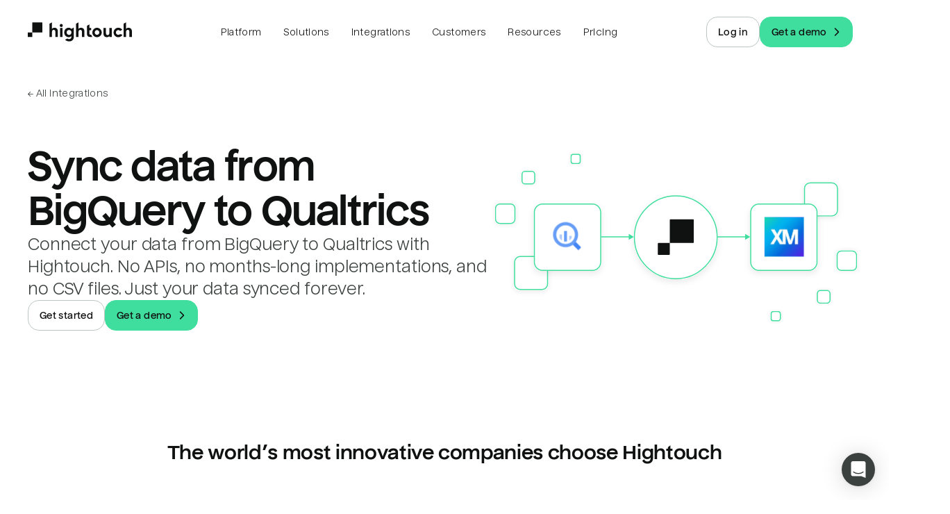

--- FILE ---
content_type: text/html; charset=utf-8
request_url: https://hightouch.com/integrations/google-bigquery-to-qualtrics
body_size: 81721
content:
<!DOCTYPE html><html lang="en"><head><meta charSet="utf-8"/><meta name="viewport" content="width=device-width"/><title>Sync data from BigQuery to Qualtrics | Hightouch</title><meta name="robots" content="index,follow"/><meta name="description" content="Connect your data from BigQuery to Qualtrics with Hightouch. No APIs, no months-long implementations, and no CSV files. Just your data synced forever."/><meta name="twitter:card" content="summary_large_image"/><meta property="og:title" content="Sync data from BigQuery to Qualtrics"/><meta property="og:description" content="Connect your data from BigQuery to Qualtrics with Hightouch. No APIs, no months-long implementations, and no CSV files. Just your data synced forever."/><meta property="og:url" content="https://hightouch.com/integrations/google-bigquery-to-qualtrics"/><meta property="og:type" content="website"/><meta property="og:image" content="https://hightouch.com/assets/meta.png"/><meta property="og:image:alt" content="Hightouch."/><meta property="og:image:width" content="1200"/><meta property="og:image:height" content="630"/><link rel="canonical" href="https://hightouch.com/integrations/google-bigquery-to-qualtrics"/><meta name="next-head-count" content="15"/><link rel="shortcut icon" href="/favicon.ico?v=3"/><meta name="facebook-domain-verification" content="lekma23zmzly820tygl9vt9hw4rz6a"/><meta name="zoom-domain-verification" content="ZOOM_verify_cGvGa9zkmlRd85odiIfp3a"/><link rel="preload" href="/_next/static/css/2a3c57b147b57ffe.css?dpl=dpl_de6N8CMQTriv2iTC1tBNsKh2uGz9" as="style"/><link rel="stylesheet" href="/_next/static/css/2a3c57b147b57ffe.css?dpl=dpl_de6N8CMQTriv2iTC1tBNsKh2uGz9" data-n-p=""/><noscript data-n-css=""></noscript><script defer="" nomodule="" src="/_next/static/chunks/polyfills-c67a75d1b6f99dc8.js?dpl=dpl_de6N8CMQTriv2iTC1tBNsKh2uGz9"></script><script src="/third-party-scripts/mutiny.js" defer="" data-nscript="beforeInteractive"></script><script src="https://client-registry.mutinycdn.com/personalize/client/06886c201d74e25e.js" data-cfasync="false" defer="" data-nscript="beforeInteractive"></script><script src="/_next/static/chunks/webpack-fc04d2362b3fb7ba.js?dpl=dpl_de6N8CMQTriv2iTC1tBNsKh2uGz9" defer=""></script><script src="/_next/static/chunks/framework-b78bc773b89d3272.js?dpl=dpl_de6N8CMQTriv2iTC1tBNsKh2uGz9" defer=""></script><script src="/_next/static/chunks/main-2d57508c533d3ea1.js?dpl=dpl_de6N8CMQTriv2iTC1tBNsKh2uGz9" defer=""></script><script src="/_next/static/chunks/pages/_app-2607b05c0adf5eff.js?dpl=dpl_de6N8CMQTriv2iTC1tBNsKh2uGz9" defer=""></script><script src="/_next/static/chunks/6160-549f138a9c6442a7.js?dpl=dpl_de6N8CMQTriv2iTC1tBNsKh2uGz9" defer=""></script><script src="/_next/static/chunks/5230-1e95d4dd2ebe4298.js?dpl=dpl_de6N8CMQTriv2iTC1tBNsKh2uGz9" defer=""></script><script src="/_next/static/chunks/4702-88a527bceddcc86b.js?dpl=dpl_de6N8CMQTriv2iTC1tBNsKh2uGz9" defer=""></script><script src="/_next/static/chunks/4951-4ad6096a76322879.js?dpl=dpl_de6N8CMQTriv2iTC1tBNsKh2uGz9" defer=""></script><script src="/_next/static/chunks/1843-180eb51330825505.js?dpl=dpl_de6N8CMQTriv2iTC1tBNsKh2uGz9" defer=""></script><script src="/_next/static/chunks/8998-facf7096cbb99f7f.js?dpl=dpl_de6N8CMQTriv2iTC1tBNsKh2uGz9" defer=""></script><script src="/_next/static/chunks/873-8a7eba86062b2290.js?dpl=dpl_de6N8CMQTriv2iTC1tBNsKh2uGz9" defer=""></script><script src="/_next/static/chunks/3221-9f725104b099e6a4.js?dpl=dpl_de6N8CMQTriv2iTC1tBNsKh2uGz9" defer=""></script><script src="/_next/static/chunks/pages/integrations/connection/%5B...slugs%5D-987ba8970fdd8c05.js?dpl=dpl_de6N8CMQTriv2iTC1tBNsKh2uGz9" defer=""></script><script src="/_next/static/zO7IfCMS6j74sw9zRpBeK/_buildManifest.js?dpl=dpl_de6N8CMQTriv2iTC1tBNsKh2uGz9" defer=""></script><script src="/_next/static/zO7IfCMS6j74sw9zRpBeK/_ssgManifest.js?dpl=dpl_de6N8CMQTriv2iTC1tBNsKh2uGz9" defer=""></script></head><body><noscript><iframe src="https://www.googletagmanager.com/ns.html?id=GTM-T6NBFVM" height="0" width="0" style="display:none;visibility:hidden"></iframe></noscript><script id="chakra-script">!(function(){try{var a=function(c){var v="(prefers-color-scheme: dark)",h=window.matchMedia(v).matches?"dark":"light",r=c==="system"?h:c,o=document.documentElement,s=document.body,l="chakra-ui-light",d="chakra-ui-dark",i=r==="dark";return s.classList.add(i?d:l),s.classList.remove(i?l:d),o.style.colorScheme=r,o.dataset.theme=r,r},n=a,m="light",e="chakra-ui-color-mode",t=localStorage.getItem(e);t?a(t):localStorage.setItem(e,a(m))}catch(a){}})();</script><div id="__next"><link href="https://widget.intercom.io" rel="preconnect" crossorigin=""/><script>self.__wrap_n=self.__wrap_n||(self.CSS&&CSS.supports("text-wrap","balance")?1:2);self.__wrap_b=(e,n,t)=>{t=t||document.querySelector(`[data-br="${e}"]`);let r=t==null?void 0:t.parentElement;if(!r)return;let o=u=>t.style.maxWidth=u+"px";t.style.maxWidth="";let l=r.clientWidth,d=r.clientHeight,s=l/2-.25,a=l+.5,c;if(l){for(o(s),s=Math.max(t.scrollWidth,s);s+1<a;)c=Math.round((s+a)/2),o(c),r.clientHeight===d?a=c:s=c;o(a*n+l*(1-n))}t.__wrap_o||(typeof ResizeObserver!="undefined"?(t.__wrap_o=new ResizeObserver(()=>{self.__wrap_b(0,+t.dataset.brr,t)})).observe(r):process.env.NODE_ENV==="development"&&console.warn("The browser you are using does not support the ResizeObserver API. Please consider add polyfill for this API to avoid potential layout shifts or upgrade your browser. Read more: https://github.com/shuding/react-wrap-balancer#browser-support-information"))};</script><style data-emotion="css-global ike95r">:host,:root,[data-theme]{--chakra-ring-inset:var(--chakra-empty,/*!*/ /*!*/);--chakra-ring-offset-width:0px;--chakra-ring-offset-color:#fff;--chakra-ring-color:rgba(66, 153, 225, 0.6);--chakra-ring-offset-shadow:0 0 #0000;--chakra-ring-shadow:0 0 #0000;--chakra-space-x-reverse:0;--chakra-space-y-reverse:0;--chakra-colors-transparent:transparent;--chakra-colors-current:currentColor;--chakra-colors-black:#000000;--chakra-colors-white:#FFFFFF;--chakra-colors-whiteAlpha-50:rgba(255, 255, 255, 0.04);--chakra-colors-whiteAlpha-100:rgba(255, 255, 255, 0.06);--chakra-colors-whiteAlpha-200:rgba(255, 255, 255, 0.08);--chakra-colors-whiteAlpha-300:rgba(255, 255, 255, 0.16);--chakra-colors-whiteAlpha-400:rgba(255, 255, 255, 0.24);--chakra-colors-whiteAlpha-500:rgba(255, 255, 255, 0.36);--chakra-colors-whiteAlpha-600:rgba(255, 255, 255, 0.48);--chakra-colors-whiteAlpha-700:rgba(255, 255, 255, 0.64);--chakra-colors-whiteAlpha-800:rgba(255, 255, 255, 0.80);--chakra-colors-whiteAlpha-900:rgba(255, 255, 255, 0.92);--chakra-colors-blackAlpha-50:rgba(0, 0, 0, 0.04);--chakra-colors-blackAlpha-100:rgba(0, 0, 0, 0.06);--chakra-colors-blackAlpha-200:rgba(0, 0, 0, 0.08);--chakra-colors-blackAlpha-300:rgba(0, 0, 0, 0.16);--chakra-colors-blackAlpha-400:rgba(0, 0, 0, 0.24);--chakra-colors-blackAlpha-500:rgba(0, 0, 0, 0.36);--chakra-colors-blackAlpha-600:rgba(0, 0, 0, 0.48);--chakra-colors-blackAlpha-700:rgba(0, 0, 0, 0.64);--chakra-colors-blackAlpha-800:rgba(0, 0, 0, 0.80);--chakra-colors-blackAlpha-900:rgba(0, 0, 0, 0.92);--chakra-colors-gray-50:#F7FAFC;--chakra-colors-gray-100:#EDF2F7;--chakra-colors-gray-200:#E2E8F0;--chakra-colors-gray-300:#CBD5E0;--chakra-colors-gray-400:#A0AEC0;--chakra-colors-gray-500:#718096;--chakra-colors-gray-600:#4A5568;--chakra-colors-gray-700:#2D3748;--chakra-colors-gray-800:#1A202C;--chakra-colors-gray-900:#171923;--chakra-colors-red-50:#FFF5F5;--chakra-colors-red-100:#FED7D7;--chakra-colors-red-200:#FEB2B2;--chakra-colors-red-300:#FC8181;--chakra-colors-red-400:#F56565;--chakra-colors-red-500:#E53E3E;--chakra-colors-red-600:#C53030;--chakra-colors-red-700:#9B2C2C;--chakra-colors-red-800:#822727;--chakra-colors-red-900:#63171B;--chakra-colors-orange-50:#FFFAF0;--chakra-colors-orange-100:#FEEBC8;--chakra-colors-orange-200:#FBD38D;--chakra-colors-orange-300:#F6AD55;--chakra-colors-orange-400:#ED8936;--chakra-colors-orange-500:#DD6B20;--chakra-colors-orange-600:#C05621;--chakra-colors-orange-700:#9C4221;--chakra-colors-orange-800:#7B341E;--chakra-colors-orange-900:#652B19;--chakra-colors-yellow-50:#FFFFF0;--chakra-colors-yellow-100:#FEFCBF;--chakra-colors-yellow-200:#FAF089;--chakra-colors-yellow-300:#F6E05E;--chakra-colors-yellow-400:#ECC94B;--chakra-colors-yellow-500:#D69E2E;--chakra-colors-yellow-600:#B7791F;--chakra-colors-yellow-700:#975A16;--chakra-colors-yellow-800:#744210;--chakra-colors-yellow-900:#5F370E;--chakra-colors-green-50:#F0FFF4;--chakra-colors-green-100:#C6F6D5;--chakra-colors-green-200:#9AE6B4;--chakra-colors-green-300:#68D391;--chakra-colors-green-400:#48BB78;--chakra-colors-green-500:#38A169;--chakra-colors-green-600:#2F855A;--chakra-colors-green-700:#276749;--chakra-colors-green-800:#22543D;--chakra-colors-green-900:#1C4532;--chakra-colors-teal-50:#E6FFFA;--chakra-colors-teal-100:#B2F5EA;--chakra-colors-teal-200:#81E6D9;--chakra-colors-teal-300:#4FD1C5;--chakra-colors-teal-400:#38B2AC;--chakra-colors-teal-500:#319795;--chakra-colors-teal-600:#2C7A7B;--chakra-colors-teal-700:#285E61;--chakra-colors-teal-800:#234E52;--chakra-colors-teal-900:#1D4044;--chakra-colors-blue-50:#ebf8ff;--chakra-colors-blue-100:#bee3f8;--chakra-colors-blue-200:#90cdf4;--chakra-colors-blue-300:#63b3ed;--chakra-colors-blue-400:#4299e1;--chakra-colors-blue-500:#3182ce;--chakra-colors-blue-600:#2b6cb0;--chakra-colors-blue-700:#2c5282;--chakra-colors-blue-800:#2a4365;--chakra-colors-blue-900:#1A365D;--chakra-colors-cyan-50:#EDFDFD;--chakra-colors-cyan-100:#C4F1F9;--chakra-colors-cyan-200:#9DECF9;--chakra-colors-cyan-300:#76E4F7;--chakra-colors-cyan-400:#0BC5EA;--chakra-colors-cyan-500:#00B5D8;--chakra-colors-cyan-600:#00A3C4;--chakra-colors-cyan-700:#0987A0;--chakra-colors-cyan-800:#086F83;--chakra-colors-cyan-900:#065666;--chakra-colors-purple-50:#FAF5FF;--chakra-colors-purple-100:#E9D8FD;--chakra-colors-purple-200:#D6BCFA;--chakra-colors-purple-300:#B794F4;--chakra-colors-purple-400:#9F7AEA;--chakra-colors-purple-500:#805AD5;--chakra-colors-purple-600:#6B46C1;--chakra-colors-purple-700:#553C9A;--chakra-colors-purple-800:#44337A;--chakra-colors-purple-900:#322659;--chakra-colors-pink-50:#FFF5F7;--chakra-colors-pink-100:#FED7E2;--chakra-colors-pink-200:#FBB6CE;--chakra-colors-pink-300:#F687B3;--chakra-colors-pink-400:#ED64A6;--chakra-colors-pink-500:#D53F8C;--chakra-colors-pink-600:#B83280;--chakra-colors-pink-700:#97266D;--chakra-colors-pink-800:#702459;--chakra-colors-pink-900:#521B41;--chakra-colors-linkedin-50:#E8F4F9;--chakra-colors-linkedin-100:#CFEDFB;--chakra-colors-linkedin-200:#9BDAF3;--chakra-colors-linkedin-300:#68C7EC;--chakra-colors-linkedin-400:#34B3E4;--chakra-colors-linkedin-500:#00A0DC;--chakra-colors-linkedin-600:#008CC9;--chakra-colors-linkedin-700:#0077B5;--chakra-colors-linkedin-800:#005E93;--chakra-colors-linkedin-900:#004471;--chakra-colors-facebook-50:#E8F4F9;--chakra-colors-facebook-100:#D9DEE9;--chakra-colors-facebook-200:#B7C2DA;--chakra-colors-facebook-300:#6482C0;--chakra-colors-facebook-400:#4267B2;--chakra-colors-facebook-500:#385898;--chakra-colors-facebook-600:#314E89;--chakra-colors-facebook-700:#29487D;--chakra-colors-facebook-800:#223B67;--chakra-colors-facebook-900:#1E355B;--chakra-colors-messenger-50:#D0E6FF;--chakra-colors-messenger-100:#B9DAFF;--chakra-colors-messenger-200:#A2CDFF;--chakra-colors-messenger-300:#7AB8FF;--chakra-colors-messenger-400:#2E90FF;--chakra-colors-messenger-500:#0078FF;--chakra-colors-messenger-600:#0063D1;--chakra-colors-messenger-700:#0052AC;--chakra-colors-messenger-800:#003C7E;--chakra-colors-messenger-900:#002C5C;--chakra-colors-whatsapp-50:#dffeec;--chakra-colors-whatsapp-100:#b9f5d0;--chakra-colors-whatsapp-200:#90edb3;--chakra-colors-whatsapp-300:#65e495;--chakra-colors-whatsapp-400:#3cdd78;--chakra-colors-whatsapp-500:#22c35e;--chakra-colors-whatsapp-600:#179848;--chakra-colors-whatsapp-700:#0c6c33;--chakra-colors-whatsapp-800:#01421c;--chakra-colors-whatsapp-900:#001803;--chakra-colors-twitter-50:#E5F4FD;--chakra-colors-twitter-100:#C8E9FB;--chakra-colors-twitter-200:#A8DCFA;--chakra-colors-twitter-300:#83CDF7;--chakra-colors-twitter-400:#57BBF5;--chakra-colors-twitter-500:#1DA1F2;--chakra-colors-twitter-600:#1A94DA;--chakra-colors-twitter-700:#1681BF;--chakra-colors-twitter-800:#136B9E;--chakra-colors-twitter-900:#0D4D71;--chakra-colors-telegram-50:#E3F2F9;--chakra-colors-telegram-100:#C5E4F3;--chakra-colors-telegram-200:#A2D4EC;--chakra-colors-telegram-300:#7AC1E4;--chakra-colors-telegram-400:#47A9DA;--chakra-colors-telegram-500:#0088CC;--chakra-colors-telegram-600:#007AB8;--chakra-colors-telegram-700:#006BA1;--chakra-colors-telegram-800:#005885;--chakra-colors-telegram-900:#003F5E;--chakra-colors-new-red-50:#FFF4F4;--chakra-colors-new-red-150:#FEE4E3;--chakra-colors-new-red-300:#FEB1B5;--chakra-colors-new-red-500:#F85D3E;--chakra-colors-new-red-700:#DE2D22;--chakra-colors-new-red-900:#76230E;--chakra-colors-new-red-950:#2B0205;--chakra-colors-new-yellow-50:#FFF6E4;--chakra-colors-new-yellow-150:#FEE6CA;--chakra-colors-new-yellow-300:#F9BA3E;--chakra-colors-new-yellow-500:#DB752C;--chakra-colors-new-yellow-700:#BA5821;--chakra-colors-new-yellow-900:#65320E;--chakra-colors-new-yellow-950:#240802;--chakra-colors-new-green-50:#E3FCEE;--chakra-colors-new-green-150:#B2F9D4;--chakra-colors-new-green-300:#40DE9E;--chakra-colors-new-green-500:#2EA281;--chakra-colors-new-green-700:#228457;--chakra-colors-new-green-900:#0F492E;--chakra-colors-new-green-950:#021504;--chakra-colors-new-blue-50:#EBF9FC;--chakra-colors-new-blue-150:#CCF0F9;--chakra-colors-new-blue-300:#8BCDF0;--chakra-colors-new-blue-500:#3498DA;--chakra-colors-new-blue-700:#2D71DC;--chakra-colors-new-blue-900:#153E7E;--chakra-colors-new-blue-950:#02131B;--chakra-colors-new-violet-50:#F9F5FF;--chakra-colors-new-violet-150:#EAE7FE;--chakra-colors-new-violet-300:#C6BFF1;--chakra-colors-new-violet-500:#9280F4;--chakra-colors-new-violet-700:#765BF0;--chakra-colors-new-violet-900:#421BB0;--chakra-colors-new-violet-950:#12043E;--chakra-colors-new-gray-50:#F3F7F5;--chakra-colors-new-gray-150:#E4ECE7;--chakra-colors-new-gray-300:#BDC7C2;--chakra-colors-new-gray-500:#88938D;--chakra-colors-new-gray-700:#6D7772;--chakra-colors-new-gray-900:#3B413E;--chakra-colors-new-gray-950:#101111;--chakra-colors-product-teal-50:oklch(0.98 0.0174 209.43);--chakra-colors-product-teal-100:oklch(0.9637 0.0326 212.04);--chakra-colors-product-teal-200:oklch(0.9125 0.0507 210.29);--chakra-colors-product-teal-300:oklch(0.8419 0.0658 213.26);--chakra-colors-product-teal-400:oklch(0.7487 0.1036 211.39);--chakra-colors-product-teal-500:oklch(0.5972 0.131 213.44);--chakra-colors-product-teal-600:oklch(0.5243 0.1143 214.28);--chakra-colors-product-teal-700:oklch(0.4668 0.0943 213.73);--chakra-colors-product-teal-800:oklch(0.4025 0.0826 212);--chakra-colors-product-teal-900:oklch(0.3427 0.071 210.27);--chakra-colors-product-yellow-50:oklch(0.9871 0.0239 94.52);--chakra-colors-product-yellow-100:oklch(0.9639 0.0686 97);--chakra-colors-product-yellow-200:oklch(0.9249 0.1183 97.1);--chakra-colors-product-yellow-300:oklch(0.8788 0.148 92.73);--chakra-colors-product-yellow-400:oklch(0.8266 0.1731 86.1);--chakra-colors-product-yellow-500:oklch(0.7659 0.1668 71.73);--chakra-colors-product-yellow-600:oklch(0.6392 0.1581 60.07);--chakra-colors-product-yellow-700:oklch(0.548 0.148 50.76);--chakra-colors-product-yellow-800:oklch(0.4672 0.1315 48.45);--chakra-colors-product-yellow-900:oklch(0.3748 0.1115 47.49);--chakra-colors-product-red-50:oklch(96.91% 0.015 17.42);--chakra-colors-product-red-100:oklch(90.23% 0.050764487400613734 18.134245085608146);--chakra-colors-product-red-200:oklch(83.48% 0.09155694161436399 18.345986095067442);--chakra-colors-product-red-300:oklch(76.76% 0.1379562554882739 18.596481624165502);--chakra-colors-product-red-400:oklch(70.13% 0.19088395210545106 18.65430749379855);--chakra-colors-product-red-500:oklch(63.33% 0.213 18.7);--chakra-colors-product-red-600:oklch(54.91% 0.22 18.59);--chakra-colors-product-red-700:oklch(43.46% 0.174 18.79);--chakra-colors-product-red-800:oklch(31.64% 0.12686925279130523 18.9842584108985);--chakra-colors-product-red-900:oklch(21.08% 0.08451422681622453 18.772611548125568);--chakra-colors-product-gray-50:oklch(98.51% 0 355);--chakra-colors-product-gray-100:oklch(97.02% 0 355);--chakra-colors-product-gray-200:oklch(94.01% 0 0);--chakra-colors-product-gray-300:oklch(90.24% 0.0025 345.22);--chakra-colors-product-gray-400:oklch(81.84% 0.0057 3.37);--chakra-colors-product-gray-500:oklch(63.8% 0.0061 3.44);--chakra-colors-product-gray-600:oklch(50.59% 0.0082 355.05);--chakra-colors-product-gray-700:oklch(40.77% 0.0031 345.34);--chakra-colors-product-gray-800:oklch(30.18% 0.004 355);--chakra-colors-product-gray-900:oklch(23.34% 0.004 355);--chakra-colors-product-green-50:oklch(0.96 0.0148 158.25);--chakra-colors-product-green-100:oklch(0.9298 0.0478 156.56);--chakra-colors-product-green-200:oklch(0.856 0.0977 154.31);--chakra-colors-product-green-300:oklch(0.7761 0.1295 152.9);--chakra-colors-product-green-400:oklch(0.6717 0.1422 153.17);--chakra-colors-product-green-500:oklch(0.5904 0.1616 152.22);--chakra-colors-product-green-600:oklch(0.4551 0.1329 155.25);--chakra-colors-product-green-700:oklch(0.3832 0.1031 156.41);--chakra-colors-product-green-800:oklch(0.3277 0.0924 157.43);--chakra-colors-product-green-900:oklch(0.3034 0.0685 169.68);--chakra-colors-product-blue-50:oklch(0.9709 0.0125 255.5);--chakra-colors-product-blue-100:oklch(0.9338 0.0348 259.59);--chakra-colors-product-blue-200:oklch(0.883 0.0625 259.03);--chakra-colors-product-blue-300:oklch(0.8115 0.0996 256.56);--chakra-colors-product-blue-400:oklch(0.707 0.158 259.16);--chakra-colors-product-blue-500:oklch(0.6199 0.2108 263.3);--chakra-colors-product-blue-600:oklch(0.5178 0.2286 265.2);--chakra-colors-product-blue-700:oklch(0.4803 0.2313 266.03);--chakra-colors-product-blue-800:oklch(0.4043 0.2004 267.27);--chakra-colors-product-blue-900:oklch(0.321 0.1378 267.64);--chakra-colors-product-purple-50:oklch(0.9575 0.0114 308.33);--chakra-colors-product-purple-100:oklch(0.8997 0.0245 306.94);--chakra-colors-product-purple-200:oklch(0.8076 0.0506 307.77);--chakra-colors-product-purple-300:oklch(0.727 0.0731 307.34);--chakra-colors-product-purple-400:oklch(0.6511 0.0936 307.59);--chakra-colors-product-purple-500:oklch(0.5972 0.1079 307.75);--chakra-colors-product-purple-600:oklch(0.524 0.1061 307.91);--chakra-colors-product-purple-700:oklch(0.4362 0.0889 307.9);--chakra-colors-product-purple-800:oklch(0.3393 0.0694 308.56);--chakra-colors-product-purple-900:oklch(0.2977 0.0622 308.08);--chakra-colors-product-pink-50:oklch(97.18% 0.011 339.33);--chakra-colors-product-pink-100:oklch(94.76% 0.023 338.62);--chakra-colors-product-pink-200:oklch(89.55% 0.051 340.45);--chakra-colors-product-pink-300:oklch(81.57% 0.1 343.67);--chakra-colors-product-pink-400:oklch(70.56% 0.171 347.84);--chakra-colors-product-pink-500:oklch(64.07% 0.205 352.56);--chakra-colors-product-pink-600:oklch(57.55% 0.214 359.48);--chakra-colors-product-pink-700:oklch(51.08% 0.191 2.82);--chakra-colors-product-pink-800:oklch(44.62% 0.16 2.77);--chakra-colors-product-pink-900:oklch(39.84% 0.13 1.02);--chakra-colors-product-orange-50:oklch(98.1% 0.015 80.71);--chakra-colors-product-orange-100:oklch(95.42% 0.034 80.31);--chakra-colors-product-orange-200:oklch(89.96% 0.083 73.51);--chakra-colors-product-orange-300:oklch(83.26% 0.134 68.84);--chakra-colors-product-orange-400:oklch(74.21% 0.173 57.75);--chakra-colors-product-orange-500:oklch(69.47% 0.196 49.2);--chakra-colors-product-orange-600:oklch(63.37% 0.196 42.09);--chakra-colors-product-orange-700:oklch(54.13% 0.178 39.62);--chakra-colors-product-orange-800:oklch(46.06% 0.155 38.44);--chakra-colors-product-orange-900:oklch(36.7% 0.123 39.51);--chakra-colors-product-indigo-50:oklch(94.96% 0.023 291.37);--chakra-colors-product-indigo-100:oklch(91.63% 0.042 291.47);--chakra-colors-product-indigo-200:oklch(84.1% 0.075 290.63);--chakra-colors-product-indigo-300:oklch(78.42% 0.091 290.6);--chakra-colors-product-indigo-400:oklch(67.89% 0.122 289.83);--chakra-colors-product-indigo-500:oklch(57.6% 0.135 289.1);--chakra-colors-product-indigo-600:oklch(46.86% 0.135 287.37);--chakra-colors-product-indigo-700:oklch(38.9% 0.124 288.18);--chakra-colors-product-indigo-800:oklch(31.66% 0.099 289.01);--chakra-colors-product-indigo-900:oklch(20.7% 0.108 289.18);--chakra-colors-brand-text-light:#101111;--chakra-colors-brand-text-dark:#F3F7F5;--chakra-colors-brand-textSecondary-light:#3B413E;--chakra-colors-brand-textSecondary-dark:#E4ECE7;--chakra-colors-brand-textTertiary-light:#3B413E;--chakra-colors-brand-textTertiary-dark:#E4ECE7;--chakra-colors-brand-background-light:white;--chakra-colors-brand-background-dark:#101111;--chakra-colors-brand-backgroundSecondary-light:#F3F7F5;--chakra-colors-brand-backgroundSecondary-dark:#3B413E;--chakra-colors-brand-border-extraLight:#E4ECE7;--chakra-colors-brand-border-light:#BDC7C2;--chakra-colors-brand-border-dark:#88938D;--chakra-colors-brand-header-border-light:rgba(59, 65, 62, 0.17);--chakra-colors-brand-header-border-dark:rgba(255, 255, 255, 0.1);--chakra-colors-brand-header-backgroundSecondary-light:rgba(255, 255, 255, 0.60);--chakra-colors-brand-header-backgroundSecondary-dark:rgba(255, 255, 255, 0.06);--chakra-colors-brand-header-backgroundTertiary-light:rgba(255, 255, 255, 0.30);--chakra-colors-brand-header-backgroundTertiary-dark:rgba(255, 255, 255, 0.12);--chakra-colors-brand-accent-primary:#40DE9E;--chakra-colors-brand-accent-secondary:#2EA281;--chakra-colors-brand-accent-compliment:#101111;--chakra-colors-brand-logo-light:#101111;--chakra-colors-brand-logo-dark:#ffffff;--chakra-colors-brand-black:#000000;--chakra-colors-brand-white:#ffffff;--chakra-colors-brand-error:#DE2D22;--chakra-colors-brand-success:#2EA281;--chakra-colors-tools-snowflake:#29B5E8;--chakra-colors-tools-databricks:#ED3C2C;--chakra-colors-tools-bigquery:#669DF6;--chakra-colors-tools-redshift:#0096fa;--chakra-colors-tools-generic:#40DE9E;--chakra-colors-wmg:#0032A0;--chakra-colors-cars:#65299D;--chakra-colors-chime:#1EC677;--chakra-colors-intelycare:#E5098C;--chakra-colors-ramp:#787868;--chakra-colors-lucidchart:#282c33;--chakra-colors-gorgias:#fc8165;--chakra-colors-chalhoub:#618eb4;--chakra-colors-wellthy:#E12723;--chakra-colors-mews:#ff5e64;--chakra-colors-prestashop:#a4dbe8;--chakra-colors-circleci:#049b4a;--chakra-colors-retool:#6875d9;--chakra-colors-vendr:#5e2df5;--chakra-colors-blend:#00146b;--chakra-colors-nandos:#eb3f56;--chakra-colors-zeplin:#ee6723;--chakra-colors-gosite:#0058ff;--chakra-colors-seesaw:#1b70c0;--chakra-colors-auto-trader:#222B5E;--chakra-colors-on-deck:#315be8;--chakra-colors-compare-club:#0ac16a;--chakra-colors-the-zebra:#574cfa;--chakra-colors-petsmart:#cd303b;--chakra-colors-weight-watchers:#3C34E5;--chakra-borders-none:0;--chakra-borders-1px:1px solid;--chakra-borders-2px:2px solid;--chakra-borders-4px:4px solid;--chakra-borders-8px:8px solid;--chakra-fonts-heading:'Nuckle',sans-serif;--chakra-fonts-body:'Nuckle',sans-serif;--chakra-fonts-mono:'Roboto Mono',monospace;--chakra-fonts-inter:'Inter',sans-serif;--chakra-fontSizes-3xs:0.45rem;--chakra-fontSizes-2xs:0.625rem;--chakra-fontSizes-xs:12px;--chakra-fontSizes-sm:14px;--chakra-fontSizes-md:16px;--chakra-fontSizes-lg:18px;--chakra-fontSizes-xl:22px;--chakra-fontSizes-2xl:26px;--chakra-fontSizes-3xl:32px;--chakra-fontSizes-4xl:40px;--chakra-fontSizes-5xl:46px;--chakra-fontSizes-6xl:54px;--chakra-fontSizes-7xl:64px;--chakra-fontSizes-8xl:6rem;--chakra-fontSizes-9xl:8rem;--chakra-fontSizes-brand-2xs:0.573125rem;--chakra-fontSizes-brand-xs:0.6875rem;--chakra-fontSizes-brand-sm:0.825rem;--chakra-fontSizes-brand-base:0.9375rem;--chakra-fontSizes-brand-md:1.0875rem;--chakra-fontSizes-brand-lg:1.188125rem;--chakra-fontSizes-brand-xl:1.425625rem;--chakra-fontSizes-brand-2xl:1.710625rem;--chakra-fontSizes-brand-3xl:2.053125rem;--chakra-fontSizes-brand-4xl:2.46375rem;--chakra-fontSizes-brand-5xl:2.95625rem;--chakra-fontSizes-brand-6xl:3.5475rem;--chakra-fontSizes-brand-7xl:4.256875rem;--chakra-fontSizes-brand-8xl:5.108125rem;--chakra-fontWeights-hairline:100;--chakra-fontWeights-thin:200;--chakra-fontWeights-light:300;--chakra-fontWeights-normal:400;--chakra-fontWeights-medium:500;--chakra-fontWeights-semibold:600;--chakra-fontWeights-bold:700;--chakra-fontWeights-extrabold:800;--chakra-fontWeights-black:900;--chakra-letterSpacings-tighter:-0.05em;--chakra-letterSpacings-tight:-0.025em;--chakra-letterSpacings-normal:0;--chakra-letterSpacings-wide:0.025em;--chakra-letterSpacings-wider:0.05em;--chakra-letterSpacings-widest:0.1em;--chakra-lineHeights-3:.75rem;--chakra-lineHeights-4:1rem;--chakra-lineHeights-5:1.25rem;--chakra-lineHeights-6:1.5rem;--chakra-lineHeights-7:1.75rem;--chakra-lineHeights-8:2rem;--chakra-lineHeights-9:2.25rem;--chakra-lineHeights-10:2.5rem;--chakra-lineHeights-12:0.75rem;--chakra-lineHeights-14:0.875rem;--chakra-lineHeights-16:1rem;--chakra-lineHeights-20:1.25rem;--chakra-lineHeights-24:1.5rem;--chakra-lineHeights-28:1.75rem;--chakra-lineHeights-32:2rem;--chakra-lineHeights-40:2.5rem;--chakra-lineHeights-48:3rem;--chakra-lineHeights-56:3.5rem;--chakra-lineHeights-64:4rem;--chakra-lineHeights-72:4.5rem;--chakra-lineHeights-84:5.25rem;--chakra-lineHeights-normal:normal;--chakra-lineHeights-none:1;--chakra-lineHeights-shorter:1.25;--chakra-lineHeights-short:1.375;--chakra-lineHeights-base:1.5;--chakra-lineHeights-tall:1.625;--chakra-lineHeights-taller:2;--chakra-radii-none:0;--chakra-radii-sm:0.125rem;--chakra-radii-base:1rem;--chakra-radii-md:0.375rem;--chakra-radii-lg:0.5rem;--chakra-radii-xl:0.75rem;--chakra-radii-2xl:1rem;--chakra-radii-3xl:1.5rem;--chakra-radii-full:9999px;--chakra-radii-tiniest:0.125rem;--chakra-radii-tinier:0.25rem;--chakra-radii-tiny:0.5rem;--chakra-radii-smallest:0.75rem;--chakra-radii-smaller:1rem;--chakra-radii-small:1.5rem;--chakra-radii-big:2rem;--chakra-radii-bigger:2.5rem;--chakra-radii-biggest:4rem;--chakra-radii-huge:6rem;--chakra-radii-huger:8rem;--chakra-radii-hugest:10rem;--chakra-radii-containerPx-mobile:1rem;--chakra-radii-containerPx-tablet:2.5rem;--chakra-radii-containerPx-desktop:4rem;--chakra-radii-containerPx-ultraWide:6rem;--chakra-radii-sectionSpacingY-base:6rem;--chakra-radii-sectionSpacingY-md:10rem;--chakra-space-1:0.25rem;--chakra-space-2:0.5rem;--chakra-space-3:0.75rem;--chakra-space-4:1rem;--chakra-space-5:1.25rem;--chakra-space-6:1.5rem;--chakra-space-7:1.75rem;--chakra-space-8:2rem;--chakra-space-9:2.25rem;--chakra-space-10:2.5rem;--chakra-space-12:3rem;--chakra-space-14:3.5rem;--chakra-space-16:4rem;--chakra-space-20:5rem;--chakra-space-24:6rem;--chakra-space-28:7rem;--chakra-space-32:8rem;--chakra-space-36:9rem;--chakra-space-40:10rem;--chakra-space-44:11rem;--chakra-space-48:12rem;--chakra-space-52:13rem;--chakra-space-56:14rem;--chakra-space-60:15rem;--chakra-space-64:16rem;--chakra-space-72:18rem;--chakra-space-80:20rem;--chakra-space-96:24rem;--chakra-space-px:1px;--chakra-space-0-5:0.125rem;--chakra-space-1-5:0.375rem;--chakra-space-2-5:0.625rem;--chakra-space-3-5:0.875rem;--chakra-space-tiniest:0.125rem;--chakra-space-tinier:0.25rem;--chakra-space-tiny:0.5rem;--chakra-space-smallest:0.75rem;--chakra-space-smaller:1rem;--chakra-space-small:1.5rem;--chakra-space-big:2rem;--chakra-space-bigger:2.5rem;--chakra-space-biggest:4rem;--chakra-space-huge:6rem;--chakra-space-huger:8rem;--chakra-space-hugest:10rem;--chakra-space-containerPx-mobile:1rem;--chakra-space-containerPx-tablet:2.5rem;--chakra-space-containerPx-desktop:4rem;--chakra-space-containerPx-ultraWide:6rem;--chakra-space-sectionSpacingY-base:6rem;--chakra-space-sectionSpacingY-md:10rem;--chakra-shadows-xs:0px 1px 2px 0px rgba(16, 24, 40, 0.06),0px 1px 3px 0px rgba(16, 24, 40, 0.10);--chakra-shadows-sm:0px 1.885px 1.885px 0px rgba(0, 0, 0, 0.02),0px 3.77px 3.77px 0px rgba(0, 0, 0, 0.04),0px 11.31px 22.621px 0px rgba(0, 0, 0, 0.04);--chakra-shadows-base:0px 2px 12px 0px rgba(0, 0, 0, 0.08);--chakra-shadows-md:0px 34.807px 20.627px 0px rgba(0, 0, 0, 0.02),0px 15.47px 15.47px 0px rgba(0, 0, 0, 0.04),0px 3.867px 7.735px 0px rgba(0, 0, 0, 0.05);--chakra-shadows-lg:0px 29px 38px 0px rgba(0, 0, 0, 0.07),0px 14.681px 16.566px 0px rgba(0, 0, 0, 0.05),0px 5.8px 6.175px 0px rgba(0, 0, 0, 0.04),0px 1.269px 2.197px 0px rgba(0, 0, 0, 0.02);--chakra-shadows-xl:0px 100px 80px 0px rgba(0, 0, 0, 0.15),0px 64.815px 46.852px 0px rgba(0, 0, 0, 0.11),0px 38.519px 25.481px 0px rgba(0, 0, 0, 0.09),0px 20px 13px 0px rgba(0, 0, 0, 0.08),0px 8.148px 6.519px 0px rgba(0, 0, 0, 0.06),0px 1.852px 3.148px 0px rgba(0, 0, 0, 0.04);--chakra-shadows-2xl:0 25px 50px -12px rgba(0, 0, 0, 0.25);--chakra-shadows-outline:0px 0px 0px 2px #40DE9E;--chakra-shadows-inner:inset 0 2px 4px 0 rgba(0,0,0,0.06);--chakra-shadows-none:none;--chakra-shadows-dark-lg:rgba(0, 0, 0, 0.1) 0px 0px 0px 1px,rgba(0, 0, 0, 0.2) 0px 5px 10px,rgba(0, 0, 0, 0.4) 0px 15px 40px;--chakra-shadows-card:0px -1px 6px 0px rgba(0, 0, 0, 0.05),0px 12px 12px 0px rgba(0, 0, 0, 0.04),0px 27px 16px 0px rgba(0, 0, 0, 0.02),0px 47px 19px 0px rgba(0, 0, 0, 0.01);--chakra-shadows-linkCardOutline:0px 0px 0px 2px #40DE9E,0px -1px 6px 0px rgba(0, 0, 0, 0.05),0px 12px 12px 0px rgba(0, 0, 0, 0.04),0px 27px 16px 0px rgba(0, 0, 0, 0.02),0px 47px 19px 0px rgba(0, 0, 0, 0.01);--chakra-shadows-outlineRed:0px 0px 0px 2px #F85D3E;--chakra-shadows-hoverTranslateY-md:0px 54.807px 40.627px 0px rgba(0, 0, 0, 0.02),0px 35.47px 25.47px 0px rgba(0, 0, 0, 0.04),0px 23.867px 17.735px 0px rgba(0, 0, 0, 0.05);--chakra-shadows-hoverTranslateY-card:0px 7px 16px 0px rgba(0, 0, 0, 0.05),0px 20px 22px 0px rgba(0, 0, 0, 0.04),0px 35px 26px 0px rgba(0, 0, 0, 0.02),0px 55px 29px 0px rgba(0, 0, 0, 0.01);--chakra-sizes-1:0.25rem;--chakra-sizes-2:0.5rem;--chakra-sizes-3:0.75rem;--chakra-sizes-4:1rem;--chakra-sizes-5:1.25rem;--chakra-sizes-6:1.5rem;--chakra-sizes-7:1.75rem;--chakra-sizes-8:2rem;--chakra-sizes-9:2.25rem;--chakra-sizes-10:2.5rem;--chakra-sizes-12:3rem;--chakra-sizes-14:3.5rem;--chakra-sizes-16:4rem;--chakra-sizes-20:5rem;--chakra-sizes-24:6rem;--chakra-sizes-28:7rem;--chakra-sizes-32:8rem;--chakra-sizes-36:9rem;--chakra-sizes-40:10rem;--chakra-sizes-44:11rem;--chakra-sizes-48:12rem;--chakra-sizes-52:13rem;--chakra-sizes-56:14rem;--chakra-sizes-60:15rem;--chakra-sizes-64:16rem;--chakra-sizes-72:18rem;--chakra-sizes-80:20rem;--chakra-sizes-96:24rem;--chakra-sizes-px:1px;--chakra-sizes-0-5:0.125rem;--chakra-sizes-1-5:0.375rem;--chakra-sizes-2-5:0.625rem;--chakra-sizes-3-5:0.875rem;--chakra-sizes-max:max-content;--chakra-sizes-min:min-content;--chakra-sizes-full:100%;--chakra-sizes-3xs:14rem;--chakra-sizes-2xs:16rem;--chakra-sizes-xs:20rem;--chakra-sizes-sm:24rem;--chakra-sizes-md:28rem;--chakra-sizes-lg:32rem;--chakra-sizes-xl:36rem;--chakra-sizes-2xl:42rem;--chakra-sizes-3xl:48rem;--chakra-sizes-4xl:56rem;--chakra-sizes-5xl:64rem;--chakra-sizes-6xl:72rem;--chakra-sizes-7xl:80rem;--chakra-sizes-8xl:90rem;--chakra-sizes-prose:60ch;--chakra-sizes-container-sm:640px;--chakra-sizes-container-md:768px;--chakra-sizes-container-lg:1024px;--chakra-sizes-container-xl:1280px;--chakra-sizes-container-article:824px;--chakra-sizes-container-section:1200px;--chakra-sizes-container-page:1440px;--chakra-sizes-tiniest:0.125rem;--chakra-sizes-tinier:0.25rem;--chakra-sizes-tiny:0.5rem;--chakra-sizes-smallest:0.75rem;--chakra-sizes-smaller:1rem;--chakra-sizes-small:1.5rem;--chakra-sizes-big:2rem;--chakra-sizes-bigger:2.5rem;--chakra-sizes-biggest:4rem;--chakra-sizes-huge:6rem;--chakra-sizes-huger:8rem;--chakra-sizes-hugest:10rem;--chakra-sizes-containerPx-mobile:1rem;--chakra-sizes-containerPx-tablet:2.5rem;--chakra-sizes-containerPx-desktop:4rem;--chakra-sizes-containerPx-ultraWide:6rem;--chakra-sizes-sectionSpacingY-base:6rem;--chakra-sizes-sectionSpacingY-md:10rem;--chakra-sizes-icon-xs:0.75rem;--chakra-sizes-icon-sm:1rem;--chakra-sizes-icon-md:1.25rem;--chakra-sizes-icon-lg:1.5rem;--chakra-sizes-icon-xl:2rem;--chakra-sizes-icon-2xl:3rem;--chakra-sizes-icon-3xl:4rem;--chakra-sizes-cardMaxW:460px;--chakra-sizes-mediaMaxW-mobile:460px;--chakra-sizes-section:1320px;--chakra-zIndices-hide:-1;--chakra-zIndices-auto:auto;--chakra-zIndices-base:0;--chakra-zIndices-docked:10;--chakra-zIndices-dropdown:1000;--chakra-zIndices-sticky:1100;--chakra-zIndices-banner:1200;--chakra-zIndices-overlay:1300;--chakra-zIndices-modal:1400;--chakra-zIndices-popover:1500;--chakra-zIndices-skipLink:1600;--chakra-zIndices-toast:1700;--chakra-zIndices-tooltip:1800;--chakra-transition-property-common:background-color,border-color,color,fill,stroke,opacity,box-shadow,transform;--chakra-transition-property-colors:background-color,border-color,color,fill,stroke;--chakra-transition-property-dimensions:width,height;--chakra-transition-property-position:left,right,top,bottom;--chakra-transition-property-background:background-color,background-image,background-position;--chakra-transition-easing-ease-in:cubic-bezier(0.4, 0, 1, 1);--chakra-transition-easing-ease-out:cubic-bezier(0, 0, 0.2, 1);--chakra-transition-easing-ease-in-out:cubic-bezier(0.4, 0, 0.2, 1);--chakra-transition-duration-ultra-fast:50ms;--chakra-transition-duration-faster:100ms;--chakra-transition-duration-fast:150ms;--chakra-transition-duration-normal:200ms;--chakra-transition-duration-slow:300ms;--chakra-transition-duration-slower:400ms;--chakra-transition-duration-ultra-slow:500ms;--chakra-blur-none:0;--chakra-blur-sm:4px;--chakra-blur-base:8px;--chakra-blur-md:12px;--chakra-blur-lg:16px;--chakra-blur-xl:24px;--chakra-blur-2xl:40px;--chakra-blur-3xl:64px;}.chakra-ui-light :host:not([data-theme]),.chakra-ui-light :root:not([data-theme]),.chakra-ui-light [data-theme]:not([data-theme]),[data-theme=light] :host:not([data-theme]),[data-theme=light] :root:not([data-theme]),[data-theme=light] [data-theme]:not([data-theme]),:host[data-theme=light],:root[data-theme=light],[data-theme][data-theme=light]{--chakra-colors-chakra-body-text:var(--chakra-colors-gray-800);--chakra-colors-chakra-body-bg:var(--chakra-colors-white);--chakra-colors-chakra-border-color:var(--chakra-colors-gray-200);--chakra-colors-chakra-inverse-text:var(--chakra-colors-white);--chakra-colors-chakra-subtle-bg:var(--chakra-colors-gray-100);--chakra-colors-chakra-subtle-text:var(--chakra-colors-gray-600);--chakra-colors-chakra-placeholder-color:var(--chakra-colors-gray-500);}.chakra-ui-dark :host:not([data-theme]),.chakra-ui-dark :root:not([data-theme]),.chakra-ui-dark [data-theme]:not([data-theme]),[data-theme=dark] :host:not([data-theme]),[data-theme=dark] :root:not([data-theme]),[data-theme=dark] [data-theme]:not([data-theme]),:host[data-theme=dark],:root[data-theme=dark],[data-theme][data-theme=dark]{--chakra-colors-chakra-body-text:var(--chakra-colors-whiteAlpha-900);--chakra-colors-chakra-body-bg:var(--chakra-colors-gray-800);--chakra-colors-chakra-border-color:var(--chakra-colors-whiteAlpha-300);--chakra-colors-chakra-inverse-text:var(--chakra-colors-gray-800);--chakra-colors-chakra-subtle-bg:var(--chakra-colors-gray-700);--chakra-colors-chakra-subtle-text:var(--chakra-colors-gray-400);--chakra-colors-chakra-placeholder-color:var(--chakra-colors-whiteAlpha-400);}</style><style data-emotion="css-global 1orvvh0">html{line-height:1.5;-webkit-text-size-adjust:100%;font-family:system-ui,sans-serif;-webkit-font-smoothing:antialiased;text-rendering:optimizeLegibility;-moz-osx-font-smoothing:grayscale;touch-action:manipulation;}body{position:relative;min-height:100%;font-feature-settings:'kern';}*,*::before,*::after{border-width:0;border-style:solid;box-sizing:border-box;}main{display:block;}hr{border-top-width:1px;box-sizing:content-box;height:0;overflow:visible;}pre,code,kbd,samp{font-family:SFMono-Regular,Menlo,Monaco,Consolas,monospace;font-size:1em;}a{background-color:transparent;color:inherit;-webkit-text-decoration:inherit;text-decoration:inherit;}abbr[title]{border-bottom:none;-webkit-text-decoration:underline;text-decoration:underline;-webkit-text-decoration:underline dotted;-webkit-text-decoration:underline dotted;text-decoration:underline dotted;}b,strong{font-weight:bold;}small{font-size:80%;}sub,sup{font-size:75%;line-height:0;position:relative;vertical-align:baseline;}sub{bottom:-0.25em;}sup{top:-0.5em;}img{border-style:none;}button,input,optgroup,select,textarea{font-family:inherit;font-size:100%;line-height:1.15;margin:0;}button,input{overflow:visible;}button,select{text-transform:none;}button::-moz-focus-inner,[type="button"]::-moz-focus-inner,[type="reset"]::-moz-focus-inner,[type="submit"]::-moz-focus-inner{border-style:none;padding:0;}fieldset{padding:0.35em 0.75em 0.625em;}legend{box-sizing:border-box;color:inherit;display:table;max-width:100%;padding:0;white-space:normal;}progress{vertical-align:baseline;}textarea{overflow:auto;}[type="checkbox"],[type="radio"]{box-sizing:border-box;padding:0;}[type="number"]::-webkit-inner-spin-button,[type="number"]::-webkit-outer-spin-button{-webkit-appearance:none!important;}input[type="number"]{-moz-appearance:textfield;}[type="search"]{-webkit-appearance:textfield;outline-offset:-2px;}[type="search"]::-webkit-search-decoration{-webkit-appearance:none!important;}::-webkit-file-upload-button{-webkit-appearance:button;font:inherit;}details{display:block;}summary{display:-webkit-box;display:-webkit-list-item;display:-ms-list-itembox;display:list-item;}template{display:none;}[hidden]{display:none!important;}body,blockquote,dl,dd,h1,h2,h3,h4,h5,h6,hr,figure,p,pre{margin:0;}button{background:transparent;padding:0;}fieldset{margin:0;padding:0;}ol,ul{margin:0;padding:0;}textarea{resize:vertical;}button,[role="button"]{cursor:pointer;}button::-moz-focus-inner{border:0!important;}table{border-collapse:collapse;}h1,h2,h3,h4,h5,h6{font-size:inherit;font-weight:inherit;}button,input,optgroup,select,textarea{padding:0;line-height:inherit;color:inherit;}img,svg,video,canvas,audio,iframe,embed,object{display:block;}img,video{max-width:100%;height:auto;}[data-js-focus-visible] :focus:not([data-focus-visible-added]):not([data-focus-visible-disabled]){outline:none;box-shadow:none;}select::-ms-expand{display:none;}</style><style data-emotion="css-global h6q0gd">body{font-family:var(--chakra-fonts-body);color:var(--chakra-colors-brand-text-light);background:var(--chakra-colors-chakra-body-bg);transition-property:background-color;transition-duration:var(--chakra-transition-duration-normal);line-height:var(--chakra-lineHeights-base);text-rendering:optimizeLegibility;-webkit-font-smoothing:antialiased;-moz-osx-font-smoothing:grayscale;}*::-webkit-input-placeholder{color:var(--chakra-colors-chakra-placeholder-color);}*::-moz-placeholder{color:var(--chakra-colors-chakra-placeholder-color);}*:-ms-input-placeholder{color:var(--chakra-colors-chakra-placeholder-color);}*::placeholder{color:var(--chakra-colors-chakra-placeholder-color);}*,*::before,::after{border-color:var(--chakra-colors-chakra-border-color);}</style><style data-emotion="css-global 1jxjoqh">@media (prefers-color-scheme: dark){body{color:var(--chakra-colors-text-primary)!important;background:white!important;}}</style><style data-emotion="css-global 12fgz5o">@font-face{font-family:"Inter";font-style:normal;font-weight:400;font-display:block;src:url(/fonts/inter/Inter-Regular.woff2) format("woff2");}@font-face{font-family:"Inter";font-style:italic;font-weight:400;font-display:block;src:url(/fonts/inter/Inter-Italic.woff2) format("woff2");}@font-face{font-family:"Inter";font-style:normal;font-weight:500;font-display:block;src:url(/fonts/inter/Inter-Medium.woff2) format("woff2");}@font-face{font-family:"Inter";font-style:italic;font-weight:500;font-display:block;src:url(/fonts/inter/Inter-MediumItalic.woff2) format("woff2");}@font-face{font-family:"Inter";font-style:normal;font-weight:600;font-display:block;src:url(/fonts/inter/Inter-SemiBold.woff2) format("woff2");}@font-face{font-family:"Inter";font-style:italic;font-weight:600;font-display:block;src:url(/fonts/inter/Inter-SemiBoldItalic.woff2) format("woff2");}@font-face{font-family:"Inter";font-style:normal;font-weight:700;font-display:block;src:url(/fonts/inter/Inter-Bold.woff2) format("woff2");}@font-face{font-family:"Inter";font-style:italic;font-weight:700;font-display:block;src:url(/fonts/inter/Inter-BoldItalic.woff2) format("woff2");}@font-face{font-family:'Roboto Mono',monospace;font-style:normal;font-weight:400 500 600 700;font-display:block;src:url(/fonts/roboto-mono/roboto-mono-regular.woff2) format("woff2");}@font-face{font-family:"Nuckle";font-style:normal;font-weight:400;font-display:block;src:url(/fonts/nuckle/nuckle-regular.woff2) format("woff2");}@font-face{font-family:"Nuckle";font-style:normal;font-weight:600;font-display:block;src:url(/fonts/nuckle/nuckle-semi-bold.woff2) format("woff2");}@font-face{font-family:"Nuckle";font-style:normal;font-weight:700;font-display:block;src:url(/fonts/nuckle/nuckle-bold.woff2) format("woff2");}</style><style data-emotion="css-global 187tpa8">.ais-SearchBox-form{display:-webkit-box;display:-webkit-flex;display:-ms-flexbox;display:flex;width:100%;-webkit-align-items:center;-webkit-box-align:center;-ms-flex-align:center;align-items:center;position:relative;}.ais-SearchBox-input{width:100%;padding:18px;padding-left:48px;border:1px solid var(--chakra-colors-brand-border-light);border-radius:var(--chakra-radii-base)!important;min-height:32px;background-color:white;-webkit-flex:1;-ms-flex:1;flex:1;font-family:"Nuckle";font-size:var(--chakra-fontSizes-brand-md);transition-property:var(--chakra-transition-property-common);transition-duration:var(--chakra-transition-duration-normal);outline:none!important;}.ais-SearchBox-input:hover{border:1px solid var(--chakra-colors-new-gray-500);}.ais-SearchBox-input:focus-visible{border-color:transparent;box-shadow:var(--chakra-shadows-outline);}.ais-SearchBox-input::-webkit-search-cancel-button{display:none;}.ais-SearchBox-submit{position:absolute;left:20px;}.ais-SearchBox-reset{position:absolute;right:20px;border:none;}.ais-SearchBox-reset:focus:not(:focus-visible){outline:none!important;}.ais-SearchBox-input::-webkit-input-placeholder{color:var(--chakra-colors-brand-textSecondary-light);}.ais-SearchBox-input::-moz-placeholder{color:var(--chakra-colors-brand-textSecondary-light);}.ais-SearchBox-input:-ms-input-placeholder{color:var(--chakra-colors-brand-textSecondary-light);}.ais-SearchBox-input::placeholder{color:var(--chakra-colors-brand-textSecondary-light);}.ais-SearchBox-reset{padding:4px;border-radius:4px;}.ais-SearchBox-reset:focus-visible{outline:2px solid var(--chakra-colors-brand-accent-primary);}.ais-SearchBox-resetIcon{width:14px;height:14px;fill:var(--chakra-colors-brand-textSecondary-light);}.ais-SearchBox-loadingIndicator,.ais-SearchBox-submit{display:none;}</style><style data-emotion="css-global sw357j">.swiper-pagination{bottom:0!important;}.swiper-pagination-bullet{width:12px;height:12px;-webkit-transition:.15s background-color ease-in-out;transition:.15s background-color ease-in-out;}.swiper-pagination-bullet--light{background:var(--chakra-colors-gray-400);opacity:1;}.swiper-pagination-bullet-active--light{background:var(--chakra-colors-text-primary);opacity:1;}.swiper-pagination-bullet--dark{background:#FFF;opacity:0.3;}.swiper-pagination-bullet-active--dark{background:#FFF;opacity:1;}</style><style data-emotion="css l3s3py">.css-l3s3py{-webkit-user-select:none;-moz-user-select:none;-ms-user-select:none;user-select:none;border:0;height:1px;width:1px;margin:-1px;padding:0px;outline:2px solid transparent;outline-offset:2px;overflow:hidden;position:absolute;clip:rect(0 0 0 0);border-radius:var(--chakra-radii-md);font-weight:var(--chakra-fontWeights-semibold);}.css-l3s3py:focus-visible,.css-l3s3py[data-focus-visible]{box-shadow:var(--chakra-shadows-outline);padding:var(--chakra-space-4);position:fixed;top:var(--chakra-space-6);left:var(--chakra-space-6);--skip-link-bg:var(--chakra-colors-white);background:var(--skip-link-bg);}.chakra-ui-dark .css-l3s3py:focus-visible:not([data-theme]),.chakra-ui-dark .css-l3s3py[data-focus-visible]:not([data-theme]),[data-theme=dark] .css-l3s3py:focus-visible:not([data-theme]),[data-theme=dark] .css-l3s3py[data-focus-visible]:not([data-theme]),.css-l3s3py:focus-visible[data-theme=dark],.css-l3s3py[data-focus-visible][data-theme=dark]{--skip-link-bg:var(--chakra-colors-gray-700);}.css-l3s3py:focus,.css-l3s3py[data-focus]{clip:auto;width:auto;height:auto;}</style><a href="#main-content" class="css-l3s3py">Skip to main content</a><style data-emotion="css 1xy9i2s">.css-1xy9i2s{background:var(--chakra-colors-white);color:var(--chakra-colors-brand-text-light);height:5.75rem;position:-webkit-sticky;position:sticky;z-index:var(--chakra-zIndices-sticky);top:0px;left:0px;right:0px;-webkit-transition:background-color .25s ease-in-out;transition:background-color .25s ease-in-out;}</style><header class="css-1xy9i2s"><style data-emotion="css ow26el">.css-ow26el{display:-webkit-box;display:-webkit-flex;display:-ms-flexbox;display:flex;-webkit-align-items:center;-webkit-box-align:center;-ms-flex-align:center;align-items:center;gap:var(--chakra-space-smallest);height:100%;max-width:var(--chakra-sizes-container-section);-webkit-margin-start:auto;margin-inline-start:auto;-webkit-margin-end:auto;margin-inline-end:auto;width:100%;-webkit-padding-start:var(--chakra-space-containerPx-mobile);padding-inline-start:var(--chakra-space-containerPx-mobile);-webkit-padding-end:var(--chakra-space-containerPx-mobile);padding-inline-end:var(--chakra-space-containerPx-mobile);}@media screen and (min-width: 80em){.css-ow26el{-webkit-padding-start:0px;padding-inline-start:0px;-webkit-padding-end:0px;padding-inline-end:0px;}}</style><div class="css-ow26el"><style data-emotion="css 1gsczoc">.css-1gsczoc{transition-property:var(--chakra-transition-property-common);transition-duration:var(--chakra-transition-duration-fast);transition-timing-function:var(--chakra-transition-easing-ease-out);cursor:pointer;-webkit-text-decoration:none;text-decoration:none;outline:2px solid transparent;outline-offset:2px;color:inherit;display:-webkit-inline-box;display:-webkit-inline-flex;display:-ms-inline-flexbox;display:inline-flex;-webkit-align-items:center;-webkit-box-align:center;-ms-flex-align:center;align-items:center;white-space:pre-wrap;font-weight:var(--chakra-fontWeights-semibold);border-radius:var(--chakra-radii-tinier);}.css-1gsczoc:hover,.css-1gsczoc[data-hover]{-webkit-text-decoration:none;text-decoration:none;}.css-1gsczoc:focus-visible,.css-1gsczoc[data-focus-visible]{box-shadow:var(--chakra-shadows-outline);border-color:var(--chakra-colors-transparent);}.css-1gsczoc:focus,.css-1gsczoc[data-focus]{outline:none!important;}.css-1gsczoc:active,.css-1gsczoc[data-active]{outline:none!important;}</style><a class="chakra-link css-1gsczoc" aria-label="Hightouch." id="popover-trigger-:R2cqmiukmH1:" aria-haspopup="dialog" aria-expanded="false" aria-controls="popover-content-:R2cqmiukmH1:" href="/"><style data-emotion="css 1luwm81">.css-1luwm81{width:150px;height:auto;display:inline-block;line-height:1em;-webkit-flex-shrink:0;-ms-flex-negative:0;flex-shrink:0;color:currentColor;vertical-align:middle;fill:var(--chakra-colors-brand-logo-light);-webkit-transition:.15s all ease-in-out;transition:.15s all ease-in-out;}</style><svg viewBox="0 0 300 55" focusable="false" class="chakra-icon css-1luwm81"><path d="M62.6448 4.14431L69.0311 0.679743C69.2734 0.547831 69.5688 0.722055 69.5688 0.993346V18.9235C70.4421 17.8657 71.5452 17.017 72.7998 16.437C74.0518 15.8571 75.4224 15.5634 76.8057 15.5759C82.985 15.5759 86.6982 19.4934 86.6982 26.1388V41.4929C86.6982 41.692 86.5366 41.8513 86.3347 41.8513H79.7742C79.5723 41.8513 79.4107 41.692 79.4107 41.4929V27.0995C79.4107 23.6026 77.7902 21.5866 74.5995 21.5866C71.8784 21.5866 69.6293 23.4458 69.6293 27.7691V41.4929C69.6293 41.692 69.4678 41.8513 69.2659 41.8513H62.8215C62.6196 41.8513 62.458 41.692 62.458 41.4929V4.45542C62.458 4.32351 62.5312 4.20404 62.6473 4.14182L62.6448 4.14431Z"></path><path d="M139.076 4.14428L145.566 0.677223C145.808 0.547799 146.103 0.722023 146.103 0.993314L146.005 18.9259C146.876 17.8681 147.982 17.0169 149.234 16.437C150.486 15.8571 151.856 15.5634 153.242 15.5783C159.414 15.5783 163.127 19.4959 163.127 26.1413V41.4954C163.127 41.6945 162.965 41.8538 162.763 41.8538H156.253C156.051 41.8538 155.89 41.6945 155.89 41.4954V27.102C155.89 23.6051 154.269 21.5891 151.079 21.5891C148.358 21.5891 146.109 23.4483 146.109 27.7715V41.4954C146.109 41.6945 145.947 41.8538 145.745 41.8538H139.301C139.101 41.8538 138.937 41.6945 138.937 41.4954L138.887 4.46037C138.887 4.32846 138.96 4.2065 139.076 4.14428Z"></path><path d="M275.953 4.14428L282.336 0.679719C282.579 0.547807 282.874 0.722031 282.874 0.993322V18.9234C283.747 17.8656 284.85 17.0169 286.102 16.437C287.354 15.8571 288.728 15.5634 290.111 15.5759C296.283 15.5759 300.001 19.4934 300.001 26.1388V41.4929C300.001 41.692 299.842 41.8513 299.64 41.8513H293.079C292.877 41.8513 292.713 41.692 292.713 41.4929V27.0995C292.713 23.6026 291.095 21.5866 287.897 21.5866C285.176 21.5866 282.927 23.4458 282.927 27.769V41.4929C282.927 41.692 282.765 41.8513 282.563 41.8513H276.127C275.925 41.8513 275.763 41.692 275.763 41.4929V4.4554C275.763 4.32348 275.836 4.20402 275.953 4.14179V4.14428Z"></path><path d="M125.533 18.8189C124.546 17.7536 123.34 16.9074 121.994 16.3399C120.649 15.77 119.195 15.4912 117.731 15.5211C111.819 15.5211 105.019 19.7995 105.019 28.9164C105.019 38.0333 112.082 42.3092 117.63 42.3441C119.119 42.3789 120.599 42.0927 121.964 41.5078C123.33 40.9204 124.546 40.0468 125.533 38.9467V41.3684C125.559 42.1972 125.415 43.026 125.107 43.7976C124.799 44.5717 124.334 45.276 123.744 45.8684C123.151 46.4607 122.444 46.9262 121.664 47.2423C120.881 47.5559 120.046 47.7127 119.2 47.7002C117.681 47.755 116.176 47.3667 114.879 46.5802C114.646 46.4383 114.422 46.2865 114.207 46.1222C114.091 46.0351 113.937 46.0177 113.808 46.0874L107.924 49.2533C107.71 49.3678 107.672 49.654 107.844 49.8233C110.408 52.3794 114.326 54.2037 119.198 54.2037C128.04 54.2037 132.695 48.3349 132.695 41.0698V15.5385C132.695 15.2647 132.397 15.093 132.154 15.2249L125.531 18.8189H125.533ZM119.041 35.8182C118.112 35.8356 117.188 35.6663 116.328 35.3204C115.464 34.9744 114.682 34.4617 114.028 33.8121C113.372 33.1625 112.857 32.3884 112.513 31.5372C112.17 30.686 112.006 29.7751 112.031 28.8616C112.009 27.9482 112.175 27.0423 112.519 26.1935C112.864 25.3473 113.379 24.5782 114.036 23.9336C114.692 23.2865 115.472 22.7787 116.333 22.4403C117.193 22.1018 118.115 21.9375 119.041 21.9599C122.913 21.9599 125.743 25.0511 125.743 28.8616C125.743 32.6722 122.913 35.8182 119.041 35.8182Z"></path><path d="M185.458 41.8513H181.384C173.064 41.8513 170.343 39.0662 170.343 30.6686V10.2993C170.343 10.1699 170.416 10.048 170.532 9.98574L176.976 6.49131C177.219 6.36189 177.514 6.53362 177.514 6.8074V16.096H182.063C182.265 16.096 182.426 16.2553 182.426 16.4544V22.0694C182.426 22.266 182.265 22.4278 182.063 22.4278H177.514V30.6188C177.514 34.4517 177.989 35.1909 181.846 35.2507H182.151C182.275 35.2507 182.391 35.3204 182.449 35.4249L185.758 41.3585C185.879 41.58 185.718 41.8513 185.458 41.8513Z"></path><path d="M185.884 28.9761C185.894 26.3404 186.697 23.7644 188.194 21.5791C189.688 19.3913 191.808 17.6889 194.287 16.6884C196.763 15.6853 199.487 15.429 202.115 15.9492C204.74 16.4694 207.151 17.7437 209.041 19.6129C210.932 21.4795 212.217 23.8564 212.737 26.4449C213.254 29.0309 212.984 31.7114 211.957 34.1456C210.929 36.5798 209.193 38.6605 206.964 40.124C204.737 41.5874 202.117 42.369 199.439 42.369C197.654 42.3715 195.887 42.028 194.237 41.3535C192.588 40.6815 191.091 39.6934 189.829 38.4489C188.57 37.2045 187.573 35.7261 186.896 34.1008C186.22 32.4755 185.876 30.7333 185.884 28.9761ZM206.03 28.9761C206.055 27.2289 205.376 25.5414 204.139 24.2845C202.905 23.0276 201.214 22.3059 199.436 22.2735C198.561 22.2884 197.697 22.4751 196.895 22.8211C196.092 23.167 195.367 23.6648 194.762 24.2895C194.156 24.9117 193.681 25.6485 193.366 26.4524C193.05 27.2563 192.899 28.115 192.924 28.9761C192.901 29.8373 193.053 30.6935 193.368 31.4974C193.684 32.3013 194.158 33.0355 194.764 33.6578C195.37 34.28 196.094 34.7778 196.897 35.1237C197.7 35.4697 198.563 35.6564 199.436 35.6713C201.211 35.6389 202.9 34.9172 204.137 33.6628C205.371 32.4083 206.052 30.7233 206.03 28.9761Z"></path><path d="M217.942 31.8035V16.4918C217.942 16.2926 218.103 16.1334 218.305 16.1334H224.851C225.053 16.1334 225.214 16.2926 225.214 16.4918V30.8777C225.214 34.3323 226.835 36.3408 230.025 36.3408C232.746 36.3408 234.996 34.4816 234.996 30.1584V16.4569C234.996 16.2578 235.157 16.0985 235.359 16.0985H241.803C242.005 16.0985 242.167 16.2578 242.167 16.4569V41.4954C242.167 41.6945 242.005 41.8538 241.803 41.8538H235.417C235.215 41.8538 235.054 41.6945 235.054 41.4954V39.004C234.18 40.0617 233.077 40.9105 231.825 41.4904C230.573 42.0703 229.202 42.364 227.819 42.3515C221.655 42.3665 217.942 38.4489 217.942 31.8035Z"></path><path d="M93.2321 16.0985H99.6765C99.8784 16.0985 100.04 16.2578 100.04 16.4569V41.4954C100.04 41.6945 99.8784 41.8538 99.6765 41.8538H93.2321C93.0302 41.8538 92.8687 41.6945 92.8687 41.4954V16.4569C92.8687 16.2578 93.0302 16.0985 93.2321 16.0985Z"></path><path d="M96.4281 5.02285C97.0062 4.99547 97.5817 5.08756 98.1219 5.29165C98.6621 5.49574 99.1518 5.80934 99.5607 6.21255C99.9696 6.61575 100.288 7.09611 100.497 7.62874C100.707 8.16136 100.798 8.72883 100.77 9.29631C100.795 9.86129 100.702 10.4263 100.492 10.9539C100.283 11.4816 99.962 11.9594 99.5531 12.3577C99.1442 12.7559 98.6545 13.0645 98.1168 13.2661C97.5792 13.4652 97.0036 13.5523 96.4281 13.52C95.8551 13.5523 95.2846 13.4652 94.7495 13.2636C94.2144 13.062 93.7272 12.7534 93.3233 12.3527C92.9169 11.9545 92.6039 11.4766 92.3994 10.9489C92.195 10.4213 92.1066 9.8588 92.1394 9.29631C92.1041 8.73132 92.1924 8.16385 92.3944 7.63371C92.5963 7.10357 92.9119 6.62073 93.3157 6.21752C93.7196 5.81432 94.2068 5.50072 94.7419 5.29414C95.2771 5.08756 95.8526 4.99547 96.4281 5.02285Z"></path><path d="M272.337 35.2084C272.569 35.2681 272.677 35.5294 272.559 35.736C272.074 36.5648 271.486 37.3762 270.842 38.0706C270.628 38.2996 270.408 38.5261 270.176 38.7426C270.062 38.8521 269.944 38.9567 269.825 39.0612C269.585 39.2703 269.34 39.4694 269.085 39.661C268.959 39.7581 268.831 39.8502 268.699 39.9423C266.503 41.4779 263.888 42.3217 261.197 42.3665C259.748 42.4187 258.302 42.2445 256.914 41.8513C256.727 41.799 256.54 41.7393 256.353 41.6771C256.219 41.6347 256.088 41.5875 255.957 41.5402C255.851 41.5028 255.747 41.463 255.644 41.4232C255.371 41.3162 255.101 41.1992 254.841 41.0747C254.687 41.0026 254.536 40.9279 254.387 40.8507C254.301 40.8084 254.22 40.7636 254.139 40.7213C253.168 40.1937 252.261 39.5465 251.449 38.7999C250.636 38.0532 249.919 37.2119 249.318 36.296C249.136 36.0222 248.967 35.7385 248.806 35.4498H248.803C248.644 35.1586 248.495 34.8649 248.359 34.5662C247.622 32.9659 247.21 31.241 247.155 29.4839L247.15 29.4764C247.074 27.7217 247.352 25.967 247.968 24.3194C248.081 24.0083 248.213 23.7021 248.349 23.4035C248.349 23.4035 248.349 23.4026 248.349 23.401C248.488 23.1023 248.634 22.8086 248.796 22.5199C249.328 21.5617 249.98 20.6657 250.737 19.8617C251.492 19.0578 252.345 18.3485 253.271 17.7536C253.347 17.7039 253.428 17.6541 253.508 17.6043C253.652 17.5147 253.796 17.4276 253.945 17.3479C254.2 17.2036 254.458 17.0692 254.72 16.9398C254.821 16.89 254.927 16.8427 255.028 16.7954C255.154 16.7382 255.28 16.6834 255.409 16.6311C255.591 16.554 255.773 16.4843 255.954 16.4171C257.31 15.9218 258.739 15.643 260.188 15.5908C262.876 15.4365 265.546 16.0886 267.851 17.4599C267.987 17.5421 268.126 17.6242 268.258 17.7113C268.528 17.8831 268.785 18.0648 269.04 18.2564C269.166 18.351 269.292 18.448 269.414 18.5501C269.661 18.7467 269.898 18.9558 270.128 19.1723C270.731 19.7348 271.279 20.3521 271.766 21.0141C271.89 21.1834 271.837 21.4248 271.653 21.5293L266.251 24.6753C266.097 24.7649 265.902 24.7276 265.786 24.5957C265.188 23.9087 264.448 23.3487 263.608 22.9455C262.189 22.2685 260.584 22.0943 259.052 22.4552C257.519 22.8161 256.164 23.6872 255.21 24.9192C254.478 25.865 254.018 26.985 253.872 28.1573C253.849 28.324 253.837 28.4933 253.829 28.6625C253.819 28.8542 253.819 29.0458 253.826 29.24C253.834 29.4341 253.849 29.6158 253.872 29.8C253.892 29.9692 253.92 30.1335 253.953 30.3002C254.19 31.4526 254.73 32.5253 255.53 33.4164C256.575 34.5762 257.991 35.3453 259.549 35.5942C261.104 35.8406 262.694 35.5494 264.055 34.7728C264.585 34.4667 265.069 34.0958 265.491 33.6702C265.582 33.5781 265.711 33.5383 265.837 33.5707C266.801 33.8146 270.948 34.8599 272.332 35.2134L272.337 35.2084Z"></path><path d="M13.7992 0.63238H41.0634C41.4723 0.63238 41.803 0.958428 41.803 1.36163V28.2444C41.803 28.6476 41.4723 28.9736 41.0634 28.9736H13.0596V1.36163C13.0596 0.960917 13.3902 0.63238 13.7992 0.63238Z"></path><path d="M0.739599 28.9736H13.0604V41.122C13.0604 41.5252 12.7297 41.8512 12.3208 41.8512H0.739599C0.330674 41.8512 0 41.5252 0 41.122V29.7029C0 29.2997 0.330674 28.9736 0.739599 28.9736Z"></path></svg></a><style data-emotion="css 1qq679y">.css-1qq679y{z-index:10;}</style><div style="visibility:hidden;position:absolute;min-width:max-content;inset:0 auto auto 0" class="chakra-popover__popper css-1qq679y"><style data-emotion="css 5w1fs0">.css-5w1fs0{position:relative;display:-webkit-box;display:-webkit-flex;display:-ms-flexbox;display:flex;-webkit-flex-direction:column;-ms-flex-direction:column;flex-direction:column;--popper-bg:var(--chakra-colors-white);background:var(--popper-bg);--popper-arrow-bg:var(--popper-bg);--popper-arrow-shadow-color:var(--chakra-colors-gray-200);width:220px;border:var(--chakra-borders-1px);border-color:var(--chakra-colors-brand-border-light);border-radius:var(--chakra-radii-base);box-shadow:var(--chakra-shadows-sm);z-index:inherit;color:var(--chakra-colors-brand-text-light);padding:var(--chakra-space-tinier);}.chakra-ui-dark .css-5w1fs0:not([data-theme]),[data-theme=dark] .css-5w1fs0:not([data-theme]),.css-5w1fs0[data-theme=dark]{--popper-bg:var(--chakra-colors-gray-700);--popper-arrow-shadow-color:var(--chakra-colors-whiteAlpha-300);}.css-5w1fs0:focus-visible,.css-5w1fs0[data-focus-visible]{outline:2px solid transparent;outline-offset:2px;box-shadow:var(--chakra-shadows-outline);}</style><section style="transform-origin:var(--popper-transform-origin);opacity:0;visibility:hidden;transform:scale(0.95) translateZ(0)" id="popover-content-:R2cqmiukmH1:" tabindex="-1" role="dialog" class="chakra-popover__content css-5w1fs0"><style data-emotion="css jbszkh">.css-jbszkh{display:-webkit-box;display:-webkit-flex;display:-ms-flexbox;display:flex;-webkit-appearance:none;-moz-appearance:none;-ms-appearance:none;appearance:none;-webkit-align-items:center;-webkit-box-align:center;-ms-flex-align:center;align-items:center;-webkit-box-pack:start;-ms-flex-pack:start;-webkit-justify-content:start;justify-content:start;-webkit-user-select:none;-moz-user-select:none;-ms-user-select:none;user-select:none;position:relative;white-space:initial;vertical-align:middle;outline:2px solid transparent;outline-offset:2px;line-height:var(--chakra-lineHeights-20);border-radius:var(--chakra-radii-base);font-weight:var(--chakra-fontWeights-normal);transition-property:var(--chakra-transition-property-common);transition-duration:0.15s;border:1px solid;border-color:var(--chakra-colors-transparent);font-family:var(--chakra-fonts-heading);height:auto;min-width:2.75rem;font-size:var(--chakra-fontSizes-brand-sm);-webkit-padding-start:var(--chakra-space-smaller);padding-inline-start:var(--chakra-space-smaller);-webkit-padding-end:var(--chakra-space-smaller);padding-inline-end:var(--chakra-space-smaller);letter-spacing:0.0226875rem;padding-top:var(--chakra-space-smallest);padding-bottom:var(--chakra-space-smallest);background:none;color:inherit;margin:0px;padding:var(--chakra-space-smallest);text-align:left;gap:var(--chakra-space-smallest);-webkit-transition:background-color .15s ease-out;transition:background-color .15s ease-out;}.css-jbszkh:focus-visible,.css-jbszkh[data-focus-visible]{box-shadow:var(--chakra-shadows-outline);border-color:var(--chakra-colors-transparent);}.css-jbszkh[disabled],.css-jbszkh[aria-disabled=true],.css-jbszkh[data-disabled]{opacity:0.7;cursor:not-allowed;box-shadow:var(--chakra-shadows-none);pointer-events:none;}.css-jbszkh:hover,.css-jbszkh[data-hover]{background:var(--chakra-colors-brand-backgroundSecondary-light);}.css-jbszkh:focus,.css-jbszkh[data-focus]{outline:none!important;}.css-jbszkh:active,.css-jbszkh[data-active]{outline:none!important;}.css-jbszkh[data-left-icon]{padding-left:var(--chakra-space-smallest);}.css-jbszkh[data-right-icon]{padding-right:var(--chakra-space-smallest);}</style><button type="button" class="chakra-button css-jbszkh"><style data-emotion="css 1id8vw0">.css-1id8vw0{width:var(--chakra-sizes-smaller);height:var(--chakra-sizes-smaller);color:var(--chakra-colors-brand-textSecondary-light);}</style><style data-emotion="css 1csj1cg">.css-1csj1cg{width:20px;height:20px;display:inline-block;line-height:1em;-webkit-flex-shrink:0;-ms-flex-negative:0;flex-shrink:0;color:currentColor;vertical-align:middle;fill:none;width:var(--chakra-sizes-smaller);height:var(--chakra-sizes-smaller);color:var(--chakra-colors-brand-textSecondary-light);}</style><svg viewBox="0 0 20 20" focusable="false" class="chakra-icon css-1csj1cg"><g stroke="currentColor" stroke-width="1.5" stroke-linecap="round" stroke-linejoin="round"><path d="M13.333 3.333H15A1.667 1.667 0 0 1 16.667 5v11.666A1.667 1.667 0 0 1 15 18.333H5a1.667 1.667 0 0 1-1.667-1.667V5A1.667 1.667 0 0 1 5 3.333h1.667"></path><path d="M12.5 1.667h-5a.833.833 0 0 0-.833.833v1.667c0 .46.373.833.833.833h5c.46 0 .833-.373.833-.833V2.5a.833.833 0 0 0-.833-.833Z"></path></g></svg>Copy .SVG</button><style data-emotion="css 7bat8m">.css-7bat8m{transition-property:var(--chakra-transition-property-common);transition-duration:var(--chakra-transition-duration-fast);transition-timing-function:var(--chakra-transition-easing-ease-out);cursor:pointer;-webkit-text-decoration:none;text-decoration:none;outline:2px solid transparent;outline-offset:2px;color:inherit;display:-webkit-box;display:-webkit-flex;display:-ms-flexbox;display:flex;-webkit-align-items:center;-webkit-box-align:center;-ms-flex-align:center;align-items:center;white-space:pre-wrap;font-weight:var(--chakra-fontWeights-normal);border-radius:var(--chakra-radii-base);font-size:var(--chakra-fontSizes-brand-sm);line-height:var(--chakra-lineHeights-20);letter-spacing:0.0226875rem;gap:var(--chakra-space-smallest);-webkit-box-pack:start;-ms-flex-pack:start;-webkit-justify-content:start;justify-content:start;padding:var(--chakra-space-smallest);-webkit-transition:background-color .15s ease-out;transition:background-color .15s ease-out;}.css-7bat8m:hover,.css-7bat8m[data-hover]{background:var(--chakra-colors-brand-backgroundSecondary-light);}.css-7bat8m:focus-visible,.css-7bat8m[data-focus-visible]{box-shadow:var(--chakra-shadows-outline);border-color:var(--chakra-colors-transparent);}.css-7bat8m:focus,.css-7bat8m[data-focus]{outline:none!important;}.css-7bat8m:active,.css-7bat8m[data-active]{outline:none!important;}</style><a class="chakra-link css-7bat8m" href="https://cdn.sanity.io/files/pwmfmi47/production/dfa3f0ab1eb96cb80f0b659f5c06241a842c5ec2.zip"><style data-emotion="css 17blk7w">.css-17blk7w{width:var(--chakra-sizes-smaller);height:var(--chakra-sizes-smaller);display:inline-block;line-height:1em;-webkit-flex-shrink:0;-ms-flex-negative:0;flex-shrink:0;color:var(--chakra-colors-brand-textSecondary-light);vertical-align:middle;fill:none;}</style><svg viewBox="0 0 20 20" focusable="false" class="chakra-icon css-17blk7w"><path d="M17.5 12.5v3.333a1.666 1.666 0 0 1-1.667 1.667H4.167A1.667 1.667 0 0 1 2.5 15.833V12.5M5.833 8.333 10 12.5l4.167-4.167M10 12.5v-10" stroke="currentColor" stroke-width="1.5" stroke-linecap="round" stroke-linejoin="round"></path></svg>Brand assets</a><a class="chakra-link css-7bat8m" href="/press"><svg viewBox="0 0 20 20" focusable="false" class="chakra-icon css-17blk7w"><g stroke="currentColor" stroke-width="1.5"><path d="m15.086 16.027-4.67-3.527H3.334c-.92 0-1.666-.746-1.666-1.667V7.5c0-.92.746-1.667 1.666-1.667h7.084l4.669-3.856a1.667 1.667 0 0 1 2.5 1.425v11.2a1.667 1.667 0 0 1-2.5 1.425Z" stroke-linecap="round" stroke-linejoin="round"></path><path d="M4.167 12.5v2.917c0 .92.746 1.666 1.666 1.666h.417c.92 0 1.667-.746 1.667-1.666V12.5"></path></g></svg>Press</a></section></div><style data-emotion="css 1j1swph">.css-1j1swph{display:none;-webkit-align-items:center;-webkit-box-align:center;-ms-flex-align:center;align-items:center;-webkit-box-pack:center;-ms-flex-pack:center;-webkit-justify-content:center;justify-content:center;-webkit-box-flex:1;-webkit-flex-grow:1;-ms-flex-positive:1;flex-grow:1;}@media screen and (min-width: 62em){.css-1j1swph{display:-webkit-box;display:-webkit-flex;display:-ms-flexbox;display:flex;}}</style><nav aria-label="Desktop navigation." class="css-1j1swph"><style data-emotion="css zdchrq">.css-zdchrq{padding:0 0 0 1em;list-style-type:none;display:-webkit-box;display:-webkit-flex;display:-ms-flexbox;display:flex;-webkit-align-items:center;-webkit-box-align:center;-ms-flex-align:center;align-items:center;padding-left:0px;}</style><ul role="list" class="css-zdchrq"><style data-emotion="css 70qvj9">.css-70qvj9{display:-webkit-box;display:-webkit-flex;display:-ms-flexbox;display:flex;-webkit-align-items:center;-webkit-box-align:center;-ms-flex-align:center;align-items:center;}</style><li class="css-70qvj9"><style data-emotion="css 1slr18">.css-1slr18{transition-property:var(--chakra-transition-property-common);transition-duration:var(--chakra-transition-duration-fast);transition-timing-function:var(--chakra-transition-easing-ease-out);cursor:pointer;-webkit-text-decoration:none;text-decoration:none;outline:2px solid transparent;outline-offset:2px;color:inherit;display:-webkit-inline-box;display:-webkit-inline-flex;display:-ms-inline-flexbox;display:inline-flex;-webkit-align-items:center;-webkit-box-align:center;-ms-flex-align:center;align-items:center;white-space:pre-wrap;font-weight:var(--chakra-fontWeights-normal);border-radius:var(--chakra-radii-base);font-size:var(--chakra-fontSizes-brand-sm);line-height:var(--chakra-lineHeights-20);letter-spacing:0.0226875rem;position:relative;width:100%;height:100%;-webkit-user-select:none;-moz-user-select:none;-ms-user-select:none;user-select:none;z-index:var(--chakra-zIndices-auto);}.css-1slr18:hover,.css-1slr18[data-hover]{-webkit-text-decoration:none;text-decoration:none;}.css-1slr18:focus-visible,.css-1slr18[data-focus-visible]{box-shadow:var(--chakra-shadows-outline);border-color:var(--chakra-colors-transparent);}.css-1slr18:focus,.css-1slr18[data-focus]{outline:none!important;}.css-1slr18:active,.css-1slr18[data-active]{outline:none!important;}</style><button class="chakra-link css-1slr18" type="button" id="popover-trigger-:R26ckqmiukmH1:" aria-haspopup="dialog" aria-expanded="false" aria-controls="popover-content-:R26ckqmiukmH1:"><style data-emotion="css hoht8e">.css-hoht8e{background-color:var(--chakra-colors-transparent);border-radius:var(--chakra-radii-base);color:inherit;-webkit-padding-start:var(--chakra-space-smallest);padding-inline-start:var(--chakra-space-smallest);-webkit-padding-end:var(--chakra-space-smallest);padding-inline-end:var(--chakra-space-smallest);padding-top:var(--chakra-space-smallest);padding-bottom:var(--chakra-space-smallest);-webkit-transition:all 0.15s ease-in-out;transition:all 0.15s ease-in-out;}@media screen and (min-width: 80em){.css-hoht8e{-webkit-padding-start:var(--chakra-space-smaller);padding-inline-start:var(--chakra-space-smaller);-webkit-padding-end:var(--chakra-space-smaller);padding-inline-end:var(--chakra-space-smaller);}}</style><div class="css-hoht8e">Platform</div></button><div style="visibility:hidden;position:fixed;min-width:max-content;inset:0 auto auto 0" class="chakra-popover__popper css-1qq679y"><style data-emotion="css hxnoyy">.css-hxnoyy{position:relative;display:-webkit-box;display:-webkit-flex;display:-ms-flexbox;display:flex;-webkit-flex-direction:column;-ms-flex-direction:column;flex-direction:column;--popper-bg:var(--chakra-colors-white);background:var(--chakra-colors-white);--popper-arrow-bg:var(--popper-bg);--popper-arrow-shadow-color:var(--chakra-colors-gray-200);width:var(--chakra-sizes-xs);border:var(--chakra-borders-none);border-color:inherit;border-radius:var(--chakra-radii-md);box-shadow:var(--chakra-shadows-sm);z-index:var(--chakra-zIndices-popover);border-top-left-radius:var(--chakra-radii-none);border-top-right-radius:var(--chakra-radii-none);border-bottom-left-radius:var(--chakra-radii-bigger);border-bottom-right-radius:var(--chakra-radii-bigger);min-width:100vw;max-width:100vw;padding-top:1.5rem;padding-bottom:3.125rem;overflow:hidden;}.chakra-ui-dark .css-hxnoyy:not([data-theme]),[data-theme=dark] .css-hxnoyy:not([data-theme]),.css-hxnoyy[data-theme=dark]{--popper-bg:var(--chakra-colors-gray-700);--popper-arrow-shadow-color:var(--chakra-colors-whiteAlpha-300);}.css-hxnoyy:focus-visible,.css-hxnoyy[data-focus-visible]{outline:2px solid transparent;outline-offset:2px;box-shadow:var(--chakra-shadows-outline);}</style><section style="transform-origin:var(--popper-transform-origin);opacity:0;visibility:hidden;transform:none" id="popover-content-:R26ckqmiukmH1:" tabindex="-1" role="tooltip" class="chakra-popover__content css-hxnoyy"><style data-emotion="css 1sw2plg">.css-1sw2plg{width:100%;max-width:100%;margin-top:var(--chakra-space-small);-webkit-margin-start:auto;margin-inline-start:auto;-webkit-margin-end:auto;margin-inline-end:auto;-webkit-padding-start:0px;padding-inline-start:0px;-webkit-padding-end:0px;padding-inline-end:0px;}@media screen and (min-width: 62em){.css-1sw2plg{margin-top:var(--chakra-space-big);}}@media screen and (min-width: 80em){.css-1sw2plg{max-width:var(--chakra-sizes-container-page);-webkit-padding-start:var(--chakra-space-biggest);padding-inline-start:var(--chakra-space-biggest);-webkit-padding-end:var(--chakra-space-biggest);padding-inline-end:var(--chakra-space-biggest);}}</style><div class="css-1sw2plg"><style data-emotion="css 13xcl14">.css-13xcl14{display:-webkit-box;display:-webkit-flex;display:-ms-flexbox;display:flex;-webkit-flex-direction:column;-ms-flex-direction:column;flex-direction:column;-webkit-flex:1;-ms-flex:1;flex:1;gap:var(--chakra-space-small);width:100%;}@media screen and (min-width: 62em){.css-13xcl14{-webkit-flex-direction:row;-ms-flex-direction:row;flex-direction:row;}}</style><div class="css-13xcl14"><style data-emotion="css ns8zy3">.css-ns8zy3{display:-webkit-box;display:-webkit-flex;display:-ms-flexbox;display:flex;-webkit-flex-direction:column;-ms-flex-direction:column;flex-direction:column;border-left:var(--chakra-borders-1px);border-bottom:var(--chakra-borders-1px);border-left-color:var(--chakra-colors-transparent);border-bottom-color:var(--chakra-colors-brand-header-border-light);-webkit-flex:1;-ms-flex:1;flex:1;max-width:none;padding-left:var(--chakra-space-smaller);padding-right:var(--chakra-space-smaller);padding-bottom:var(--chakra-space-small);}@media screen and (min-width: 62em){.css-ns8zy3{border-left-color:var(--chakra-colors-transparent);border-bottom-color:var(--chakra-colors-transparent);padding-left:var(--chakra-space-smallest);padding-right:0px;padding-bottom:0px;}}@media screen and (min-width: 80em){.css-ns8zy3{padding-left:0px;}}</style><div class="css-ns8zy3"><style data-emotion="css 117ogrr">.css-117ogrr{font-size:var(--chakra-fontSizes-brand-lg);line-height:var(--chakra-lineHeights-24);letter-spacing:-0.011875rem;font-weight:var(--chakra-fontWeights-semibold);padding:var(--chakra-space-smaller);border-radius:var(--chakra-radii-base);background-color:var(--chakra-colors-transparent);}@media screen and (min-width: 62em){.css-117ogrr{font-size:var(--chakra-fontSizes-brand-2xl);line-height:var(--chakra-lineHeights-32);letter-spacing:-0.021375rem;font-weight:var(--chakra-fontWeights-bold);}}@media screen and (min-width: 80em){.css-117ogrr{font-size:var(--chakra-fontSizes-brand-3xl);line-height:var(--chakra-lineHeights-40);letter-spacing:-0.0308125rem;font-weight:var(--chakra-fontWeights-bold);}}.css-117ogrr:hover,.css-117ogrr[data-hover]{background-color:var(--chakra-colors-brand-backgroundSecondary-light);-webkit-text-decoration:none;text-decoration:none;}</style><style data-emotion="css rs4v19">.css-rs4v19{transition-property:var(--chakra-transition-property-common);transition-duration:var(--chakra-transition-duration-fast);transition-timing-function:var(--chakra-transition-easing-ease-out);cursor:pointer;-webkit-text-decoration:none;text-decoration:none;outline:2px solid transparent;outline-offset:2px;color:inherit;display:-webkit-inline-box;display:-webkit-inline-flex;display:-ms-inline-flexbox;display:inline-flex;-webkit-align-items:center;-webkit-box-align:center;-ms-flex-align:center;align-items:center;white-space:pre-wrap;font-weight:var(--chakra-fontWeights-normal);border-radius:var(--chakra-radii-tinier);font-size:base;font-size:var(--chakra-fontSizes-brand-lg);line-height:var(--chakra-lineHeights-24);letter-spacing:-0.011875rem;font-weight:var(--chakra-fontWeights-semibold);padding:var(--chakra-space-smaller);border-radius:var(--chakra-radii-base);background-color:var(--chakra-colors-transparent);}.css-rs4v19:hover,.css-rs4v19[data-hover]{-webkit-text-decoration:none;text-decoration:none;}.css-rs4v19:focus-visible,.css-rs4v19[data-focus-visible]{box-shadow:var(--chakra-shadows-outline);border-color:var(--chakra-colors-transparent);}.css-rs4v19:focus,.css-rs4v19[data-focus]{outline:none!important;}.css-rs4v19:active,.css-rs4v19[data-active]{outline:none!important;}@media screen and (min-width: 62em){.css-rs4v19{font-size:var(--chakra-fontSizes-brand-2xl);line-height:var(--chakra-lineHeights-32);letter-spacing:-0.021375rem;font-weight:var(--chakra-fontWeights-bold);}}@media screen and (min-width: 80em){.css-rs4v19{font-size:var(--chakra-fontSizes-brand-3xl);line-height:var(--chakra-lineHeights-40);letter-spacing:-0.0308125rem;font-weight:var(--chakra-fontWeights-bold);}}.css-rs4v19:hover,.css-rs4v19[data-hover]{background-color:var(--chakra-colors-brand-backgroundSecondary-light);-webkit-text-decoration:none;text-decoration:none;}</style><a class="chakra-link group css-rs4v19" href="/platform/composable-cdp">Composable CDP<style data-emotion="css yz8lr2">.css-yz8lr2{width:var(--chakra-sizes-icon-lg);height:var(--chakra-sizes-icon-lg);display:inline-block;line-height:1em;-webkit-flex-shrink:0;-ms-flex-negative:0;flex-shrink:0;color:currentColor;vertical-align:middle;fill:none;margin-left:var(--chakra-space-tiny);-webkit-transition:-webkit-transform 0.15s ease-in-out;transition:transform 0.15s ease-in-out;}[role=group]:hover .css-yz8lr2,[role=group][data-hover] .css-yz8lr2,[data-group]:hover .css-yz8lr2,[data-group][data-hover] .css-yz8lr2,.group:hover .css-yz8lr2,.group[data-hover] .css-yz8lr2{-webkit-transform:translateX(6px);-moz-transform:translateX(6px);-ms-transform:translateX(6px);transform:translateX(6px);}</style><svg viewBox="0 0 20 20" focusable="false" class="chakra-icon css-yz8lr2"><style data-emotion="css 1kc4x4d">.css-1kc4x4d{stroke:currentColor;}</style><path stroke-linecap="round" stroke-linejoin="round" stroke-width="1.5" d="m7.5 15 5-5-5-5" class="css-1kc4x4d"></path></svg></a><style data-emotion="css v9tqx6">.css-v9tqx6{display:grid;grid-column-gap:var(--chakra-space-tiny);grid-template-columns:repeat(1, minmax(0, 1fr));width:100%;}@media screen and (min-width: 62em){.css-v9tqx6{grid-template-columns:repeat(2, minmax(0, 1fr));}}@media screen and (min-width: 80em){.css-v9tqx6{grid-column-gap:var(--chakra-space-small);}}</style><div class="css-v9tqx6"><style data-emotion="css 1ubvc89">.css-1ubvc89{transition-property:var(--chakra-transition-property-common);transition-duration:var(--chakra-transition-duration-fast);transition-timing-function:var(--chakra-transition-easing-ease-out);cursor:pointer;-webkit-text-decoration:none;text-decoration:none;outline:2px solid transparent;outline-offset:2px;color:inherit;display:-webkit-inline-box;display:-webkit-inline-flex;display:-ms-inline-flexbox;display:inline-flex;-webkit-align-items:start;-webkit-box-align:start;-ms-flex-align:start;align-items:start;white-space:pre-wrap;font-weight:var(--chakra-fontWeights-normal);border-radius:var(--chakra-radii-base);font-size:base;background-color:var(--chakra-colors-transparent);-webkit-flex-direction:column;-ms-flex-direction:column;flex-direction:column;gap:var(--chakra-space-smallest);padding:var(--chakra-space-smaller);width:100%;-webkit-transition:background-color 0.15s ease-in-out;transition:background-color 0.15s ease-in-out;}.css-1ubvc89:hover,.css-1ubvc89[data-hover]{background-color:var(--chakra-colors-brand-backgroundSecondary-light);-webkit-text-decoration:none;text-decoration:none;}.css-1ubvc89:focus-visible,.css-1ubvc89[data-focus-visible]{box-shadow:var(--chakra-shadows-outline);border-color:var(--chakra-colors-transparent);}.css-1ubvc89:focus,.css-1ubvc89[data-focus]{outline:none!important;}.css-1ubvc89:active,.css-1ubvc89[data-active]{outline:none!important;}</style><a class="chakra-link group css-1ubvc89" aria-label="Customer Studio" href="/platform/customer-studio"><style data-emotion="css 64ykli">.css-64ykli{display:-webkit-box;display:-webkit-flex;display:-ms-flexbox;display:flex;-webkit-align-items:start;-webkit-box-align:start;-ms-flex-align:start;align-items:start;gap:var(--chakra-space-smallest);}</style><div class="css-64ykli"><style data-emotion="css j9uc7c">.css-j9uc7c{width:var(--chakra-sizes-icon-md);height:var(--chakra-sizes-icon-md);display:inline-block;line-height:1em;-webkit-flex-shrink:0;-ms-flex-negative:0;flex-shrink:0;color:currentColor;margin-top:var(--chakra-space-tiniest);}</style><style data-emotion="css c0dvvp">.css-c0dvvp{width:24px;height:24px;display:inline-block;line-height:1em;-webkit-flex-shrink:0;-ms-flex-negative:0;flex-shrink:0;color:currentColor;vertical-align:middle;fill:none;width:var(--chakra-sizes-icon-md);height:var(--chakra-sizes-icon-md);display:inline-block;line-height:1em;-webkit-flex-shrink:0;-ms-flex-negative:0;flex-shrink:0;color:currentColor;margin-top:var(--chakra-space-tiniest);}</style><svg viewBox="0 0 40 40" focusable="false" class="chakra-icon chakra-icon css-c0dvvp"><style data-emotion="css kqzqgg">.css-kqzqgg{fill:currentColor;}</style><path fill-rule="evenodd" d="M21.667 5a1.667 1.667 0 1 1 0 3.333H10c-.92 0-1.667.746-1.667 1.667v20c0 .92.747 1.667 1.667 1.667h1.833a8.337 8.337 0 0 1 16.334 0H30c.92 0 1.667-.747 1.667-1.667V16.667a1.667 1.667 0 1 1 3.333 0V30a5 5 0 0 1-5 5H10a5 5 0 0 1-5-5V10a5 5 0 0 1 5-5h11.667ZM20 28.333a5.002 5.002 0 0 0-4.715 3.334h9.43A5.002 5.002 0 0 0 20 28.333Z" clip-rule="evenodd" class="css-kqzqgg"></path><path fill-rule="evenodd" d="M20 11.667a5.833 5.833 0 1 1 0 11.666 5.833 5.833 0 0 1 0-11.666ZM20 15a2.5 2.5 0 1 0 0 5 2.5 2.5 0 0 0 0-5Z" clip-rule="evenodd" class="css-kqzqgg"></path><path d="M30.552 2.565c.258-1.198 1.97-1.198 2.228 0l.127.588a2.962 2.962 0 0 0 2.272 2.273l.588.126c1.199.258 1.199 1.97 0 2.228l-.588.127a2.962 2.962 0 0 0-2.272 2.272l-.127.588c-.258 1.199-1.97 1.199-2.228 0l-.126-.588a2.962 2.962 0 0 0-2.273-2.272l-.588-.127c-1.198-.259-1.198-1.97 0-2.228l.588-.126a2.962 2.962 0 0 0 2.273-2.273l.126-.588Z" class="css-kqzqgg"></path></svg><style data-emotion="css 1n5hgx2">.css-1n5hgx2{display:-webkit-box;display:-webkit-flex;display:-ms-flexbox;display:flex;-webkit-flex-direction:column;-ms-flex-direction:column;flex-direction:column;gap:var(--chakra-space-tiny);}</style><div class="css-1n5hgx2"><style data-emotion="css 1djmbu5">.css-1djmbu5{display:-webkit-box;display:-webkit-flex;display:-ms-flexbox;display:flex;-webkit-align-items:center;-webkit-box-align:center;-ms-flex-align:center;align-items:center;gap:var(--chakra-space-smallest);}</style><div class="css-1djmbu5"><style data-emotion="css 1kze7wc">.css-1kze7wc{font-size:var(--chakra-fontSizes-brand-sm);line-height:var(--chakra-lineHeights-20);letter-spacing:0.0226875rem;font-weight:var(--chakra-fontWeights-semibold);margin-top:var(--chakra-space-tiniest);}</style><span class="chakra-text css-1kze7wc">Customer Studio</span></div><style data-emotion="css 1ggn1lr">.css-1ggn1lr{color:var(--chakra-colors-brand-textTertiary-light);font-size:var(--chakra-fontSizes-brand-xs);line-height:var(--chakra-lineHeights-16);letter-spacing:0.0240625rem;}</style><span class="chakra-text css-1ggn1lr">Build audiences</span></div></div></a><a class="chakra-link group css-1ubvc89" aria-label="Reverse ETL" href="/platform/reverse-etl"><div class="css-64ykli"><svg viewBox="0 0 40 40" focusable="false" class="chakra-icon chakra-icon css-c0dvvp"><path d="M13.982 4.458a16.669 16.669 0 0 1 9.898-.667 16.671 16.671 0 0 1 8.09 4.614l.434.463.107.133a1.669 1.669 0 0 1-.234 2.222 1.669 1.669 0 0 1-2.233-.007l-.12-.122-.348-.37A13.336 13.336 0 0 0 6.666 20.1a13.337 13.337 0 0 0 16.631 12.82 13.335 13.335 0 0 0 6.756-4.163 1.667 1.667 0 0 1 2.515 2.189 16.67 16.67 0 0 1-18.354 4.684A16.67 16.67 0 0 1 3.332 20.124a16.669 16.669 0 0 1 10.65-15.666Z" class="css-kqzqgg"></path><path d="M21.665 25a1.667 1.667 0 0 1 0 3.334h-6.667a1.667 1.667 0 0 1 0-3.334h6.667Zm4.318-8.637c-.806-1.428.717-3.039 2.187-2.315l8.84 4.352c1.232.607 1.242 2.36.018 2.982l-8.894 4.513c-1.46.742-3.002-.848-2.216-2.285l1.6-2.924a1.665 1.665 0 0 0-.01-1.618l-1.525-2.705Zm-12.65 1.971a1.667 1.667 0 0 1 0 3.333h-1.667a1.667 1.667 0 0 1 0-3.333h1.667Zm9.337.008a1.667 1.667 0 0 1-.17 3.325h-4.167a1.667 1.667 0 1 1 0-3.333H22.5l.17.008Zm-2.5-6.667A1.667 1.667 0 0 1 20 15h-5a1.667 1.667 0 0 1 0-3.333h5l.17.008Z" class="css-kqzqgg"></path></svg><div class="css-1n5hgx2"><div class="css-1djmbu5"><span class="chakra-text css-1kze7wc">Reverse ETL</span></div><span class="chakra-text css-1ggn1lr">Sync data</span></div></div></a><a class="chakra-link group css-1ubvc89" aria-label="Identity Resolution" href="/platform/identity-resolution"><div class="css-64ykli"><svg viewBox="0 0 40 40" focusable="false" class="chakra-icon chakra-icon css-c0dvvp"><path d="M31.667 26.665a1.668 1.668 0 0 1 3.334.002v1.666A6.668 6.668 0 0 1 28.334 35h-1.667a1.668 1.668 0 0 1-.001-3.334l1.668.001a3.335 3.335 0 0 0 3.334-3.334l-.001-1.668Zm-17.965-2.71a1.666 1.666 0 0 1 2.204-.353l.14.1.204.156c2.17 1.573 5.621 1.52 7.706-.157a1.669 1.669 0 0 1 2.09 2.599c-3.266 2.628-8.386 2.708-11.768.245l-.322-.247-.128-.114a1.667 1.667 0 0 1-.126-2.229ZM5 26.665a1.667 1.667 0 0 1 3.333 0v1.667a3.335 3.335 0 0 0 3.335 3.334h1.666a1.667 1.667 0 0 1 0 3.333h-1.666A6.667 6.667 0 0 1 5 28.332v-1.667ZM25 6.666C25 5.746 25.747 5 26.667 5h1.667A6.668 6.668 0 0 1 35 11.666v1.666a1.668 1.668 0 0 1-3.334.002v-1.668a3.335 3.335 0 0 0-3.333-3.334h-1.668c-.92 0-1.666-.746-1.666-1.666ZM23.334 15a1.666 1.666 0 1 1 3.333 0v3.333a1.667 1.667 0 0 1-3.333 0V15Zm-10.001 0a1.667 1.667 0 0 1 3.333 0l.001 3.334a1.667 1.667 0 0 1-3.334-.001V15ZM5 11.667A6.667 6.667 0 0 1 11.668 5h1.666a1.667 1.667 0 0 1 0 3.333h-1.666a3.335 3.335 0 0 0-3.335 3.334v1.667a1.667 1.667 0 0 1-3.333 0v-1.667Z" class="css-kqzqgg"></path></svg><div class="css-1n5hgx2"><div class="css-1djmbu5"><span class="chakra-text css-1kze7wc">Identity Resolution</span></div><span class="chakra-text css-1ggn1lr">Stitch users together</span></div></div></a><a class="chakra-link group css-1ubvc89" aria-label="Hightouch Events" href="/platform/events"><div class="css-64ykli"><svg viewBox="0 0 40 40" focusable="false" class="chakra-icon chakra-icon css-c0dvvp"><path d="M5.3 11.305c-1.394-3.797 2.363-7.336 6.069-5.97l2.023.746a1.668 1.668 0 0 1-1.152 3.128l-2.025-.746c-1.155-.425-2.158.679-1.786 1.693l7.566 20.623c.433 1.182 2.156 1.184 2.592.004l2.847-7.72.14-.322a3.183 3.183 0 0 1 1.772-1.568l7.419-2.66a1.321 1.321 0 0 0-.044-2.517l-.544-.176a1.666 1.666 0 0 1 1.02-3.172l.544.174c4.263 1.371 4.368 7.315.149 8.828l-7.355 2.637-2.82 7.648c-1.508 4.09-7.348 4.086-8.85-.006L5.299 11.305Z" class="css-kqzqgg"></path><path fill-opacity="0.6" d="M20.552 5.898c.258-1.198 1.97-1.197 2.228 0l.127.588a2.962 2.962 0 0 0 2.272 2.274l.588.125c1.2.258 1.2 1.97 0 2.228l-.588.127a2.962 2.962 0 0 0-2.272 2.272l-.127.588c-.258 1.2-1.97 1.2-2.228 0l-.125-.588a2.962 2.962 0 0 0-2.274-2.272l-.588-.127c-1.198-.258-1.198-1.97 0-2.228l.588-.125a2.962 2.962 0 0 0 2.274-2.274l.125-.588Z" class="css-kqzqgg"></path></svg><div class="css-1n5hgx2"><div class="css-1djmbu5"><span class="chakra-text css-1kze7wc">Hightouch Events</span></div><span class="chakra-text css-1ggn1lr">Collect data</span></div></div></a><a class="chakra-link group css-1ubvc89" aria-label="Real-time Personalization" href="/platform/real-time-personalization"><div class="css-64ykli"><svg viewBox="0 0 40 40" focusable="false" class="chakra-icon chakra-icon css-c0dvvp"><path d="M12.45 5.14a16.669 16.669 0 0 1 10.19-1.596 1.668 1.668 0 0 1-.528 3.292 13.334 13.334 0 1 0 11.048 11.02 1.668 1.668 0 0 1 3.29-.535 16.67 16.67 0 0 1-8.84 17.508A16.668 16.668 0 0 1 3.54 22.615a16.668 16.668 0 0 1 8.91-17.474Zm7.503 7.313c.92 0 1.667.747 1.667 1.667v6.103l4.478 4.478a1.668 1.668 0 0 1-2.357 2.358l-4.478-4.479a3.335 3.335 0 0 1-.977-2.357V14.12c0-.92.747-1.667 1.667-1.667Zm8.099-5.721c.259-1.198 1.968-1.198 2.227 0l.128.587a2.962 2.962 0 0 0 2.272 2.274l.588.126c1.198.258 1.199 1.97 0 2.227l-.588.127a2.962 2.962 0 0 0-2.273 2.273l-.127.588c-.258 1.199-1.969 1.198-2.227 0l-.126-.588a2.962 2.962 0 0 0-2.273-2.273l-.588-.127c-1.198-.259-1.198-1.968 0-2.227l.588-.126a2.962 2.962 0 0 0 2.273-2.274l.126-.587Z" class="css-kqzqgg"></path></svg><div class="css-1n5hgx2"><div class="css-1djmbu5"><span class="chakra-text css-1kze7wc">Real-time Personalization</span></div><span class="chakra-text css-1ggn1lr">Dynamic digital experiences</span></div></div></a><a class="chakra-link group css-1ubvc89" aria-label="Match Booster" href="/platform/match-booster"><div class="css-64ykli"><svg viewBox="0 0 40 40" focusable="false" class="chakra-icon chakra-icon css-c0dvvp"><path d="M16.435 8.14a5 5 0 0 1 5.495-4.448l9.945 1.045a5 5 0 0 1 4.45 5.495L34.758 25.15a5.001 5.001 0 0 1-5.496 4.45l-4.25-.447.061.57a5 5 0 0 1-4.45 5.496l-9.945 1.046a5 5 0 0 1-5.495-4.45L3.615 16.897a5 5 0 0 1 4.45-5.495l8.117-.854.253-2.407Zm1.923 5.531-9.945 1.046a1.667 1.667 0 0 0-1.483 1.831l1.568 14.918c.096.915.917 1.58 1.832 1.483l9.944-1.044a1.667 1.667 0 0 0 1.484-1.832L20.19 15.155a1.667 1.667 0 0 0-1.832-1.484Zm-5.649 5.362c.132-1.218 1.833-1.397 2.216-.233l.187.571a2.962 2.962 0 0 0 2.497 2.024l.598.063c1.22.131 1.399 1.834.233 2.216l-.57.188a2.963 2.963 0 0 0-2.023 2.498l-.065.597c-.131 1.22-1.834 1.398-2.216.233l-.186-.572a2.962 2.962 0 0 0-2.5-2.021l-.597-.066c-1.218-.132-1.397-1.833-.232-2.215l.571-.187a2.962 2.962 0 0 0 2.024-2.498l.063-.598Zm8.873-12.027A1.667 1.667 0 0 0 19.75 8.49l-.205 1.943a5.001 5.001 0 0 1 3.96 4.374l1.151 10.958 4.954.52a1.667 1.667 0 0 0 1.832-1.483l1.569-14.918a1.667 1.667 0 0 0-1.484-1.831l-9.945-1.046Z" class="css-kqzqgg"></path></svg><div class="css-1n5hgx2"><div class="css-1djmbu5"><span class="chakra-text css-1kze7wc">Match Booster</span></div><span class="chakra-text css-1ggn1lr">Increase ad match rates</span></div></div></a><a class="chakra-link group css-1ubvc89" aria-label="Intelligence" href="/platform/intelligence"><div class="css-64ykli"><svg viewBox="0 0 40 40" focusable="false" class="chakra-icon chakra-icon css-c0dvvp"><path fill-rule="evenodd" d="M12.983 5a3.959 3.959 0 0 1 3.959 3.958v4.646a3.96 3.96 0 0 1 1.041-.142h3.609a4.376 4.376 0 0 1 4.375 4.375v4.227a3.96 3.96 0 0 1 1.042-.142h4.024a3.96 3.96 0 0 1 3.959 3.959v5.152a3.96 3.96 0 0 1-3.958 3.959H8.957A3.96 3.96 0 0 1 5 31.034V8.957A3.96 3.96 0 0 1 8.958 5h4.025ZM8.958 7.917c-.574 0-1.041.467-1.041 1.041v22.075c0 .575.467 1.042 1.041 1.042h5.067V8.958c0-.575-.466-1.041-1.042-1.041H8.958Zm9.025 8.462c-.574 0-1.04.467-1.041 1.041v14.655h6.108V17.837c0-.805-.653-1.458-1.458-1.458h-3.609Zm9.026 8.46c-.575 0-1.042.467-1.042 1.042v6.194h5.067c.574 0 1.04-.467 1.041-1.042v-5.152c0-.575-.467-1.042-1.042-1.042H27.01Z" clip-rule="evenodd" class="css-kqzqgg"></path><path d="M29.063 5.874c.25-1.165 1.913-1.165 2.164 0l.124.571a2.878 2.878 0 0 0 2.209 2.209l.57.122c1.166.251 1.166 1.915 0 2.166l-.57.123a2.879 2.879 0 0 0-2.21 2.208l-.123.571c-.25 1.165-1.914 1.165-2.165 0l-.123-.57a2.878 2.878 0 0 0-2.209-2.21l-.57-.122c-1.164-.25-1.164-1.915 0-2.166l.57-.122a2.878 2.878 0 0 0 2.209-2.209l.123-.571Z" class="css-kqzqgg"></path></svg><div class="css-1n5hgx2"><div class="css-1djmbu5"><span class="chakra-text css-1kze7wc">Intelligence</span></div><span class="chakra-text css-1ggn1lr">Analyze campaigns</span></div></div></a></div></div><style data-emotion="css 5k4bvb">.css-5k4bvb{display:-webkit-box;display:-webkit-flex;display:-ms-flexbox;display:flex;-webkit-flex-direction:column;-ms-flex-direction:column;flex-direction:column;border-left:var(--chakra-borders-1px);border-bottom:var(--chakra-borders-1px);border-left-color:var(--chakra-colors-transparent);border-bottom-color:var(--chakra-colors-transparent);-webkit-flex:1;-ms-flex:1;flex:1;max-width:none;padding-left:var(--chakra-space-smaller);padding-right:var(--chakra-space-smaller);padding-bottom:var(--chakra-space-small);}@media screen and (min-width: 62em){.css-5k4bvb{border-left-color:var(--chakra-colors-brand-header-border-light);border-bottom-color:var(--chakra-colors-transparent);max-width:300px;padding-left:var(--chakra-space-smallest);padding-right:0px;padding-bottom:0px;}}@media screen and (min-width: 80em){.css-5k4bvb{max-width:380px;padding-left:var(--chakra-space-small);}}</style><div class="css-5k4bvb"><style data-emotion="css ktq6lo">.css-ktq6lo{font-size:var(--chakra-fontSizes-brand-lg);line-height:var(--chakra-lineHeights-24);letter-spacing:-0.011875rem;font-weight:var(--chakra-fontWeights-semibold);padding:var(--chakra-space-smaller);}@media screen and (min-width: 62em){.css-ktq6lo{font-size:var(--chakra-fontSizes-brand-2xl);line-height:var(--chakra-lineHeights-32);letter-spacing:-0.021375rem;font-weight:var(--chakra-fontWeights-bold);}}@media screen and (min-width: 80em){.css-ktq6lo{font-size:var(--chakra-fontSizes-brand-3xl);line-height:var(--chakra-lineHeights-40);letter-spacing:-0.0308125rem;font-weight:var(--chakra-fontWeights-bold);}}</style><div class="css-ktq6lo">AI Marketing</div><style data-emotion="css 9vfm1y">.css-9vfm1y{display:grid;grid-column-gap:var(--chakra-space-tiny);grid-template-columns:repeat(1, minmax(0, 1fr));width:100%;}@media screen and (min-width: 62em){.css-9vfm1y{grid-template-columns:repeat(1, minmax(0, 1fr));}}@media screen and (min-width: 80em){.css-9vfm1y{grid-column-gap:var(--chakra-space-small);}}</style><div class="css-9vfm1y"><a class="chakra-link group css-1ubvc89" aria-label="Hightouch Agents" href="/platform/agents"><div class="css-64ykli"><svg viewBox="0 0 40 40" focusable="false" class="chakra-icon chakra-icon css-c0dvvp"><path d="M20.088 6.265c.762.005 1.61.237 2.277.848.705.647 1.03 1.56.97 2.538l-.207 3.395c-.1 1.65.845 2.847 2.521 3.127l11.813 1.969c.662.11 1.286.488 1.64 1.146.324.606.308 1.243.178 1.725a2.784 2.784 0 0 1-2.273 2.007l-12.728 1.906c-2.157.323-4.278 1.88-5.256 3.88l-1.671 3.418c-.814 1.665-2.46 2.526-3.96 2.526-.76 0-1.604-.222-2.274-.822-.709-.635-1.047-1.538-1.001-2.513l.17-3.646c.074-1.561-.793-2.695-2.317-3.032l-3.579-.79c-.952-.21-1.734-.771-2.161-1.619-.405-.8-.4-1.673-.204-2.405.388-1.448 1.642-2.811 3.456-3.17l4.002-.79c2.08-.411 4.056-1.93 4.987-3.833l1.632-3.339c.82-1.674 2.477-2.535 3.985-2.526ZM20 9.6c-.296.024-.696.226-.906.656l-1.633 3.338c-1.387 2.838-4.232 5.024-7.332 5.636l-4.002.791c-.468.093-.767.428-.868.708l3.428.759c3.107.686 5.075 3.258 4.927 6.437l-.165 3.491c.298-.024.7-.224.91-.653l1.672-3.42c1.453-2.97 4.5-5.221 7.754-5.709l7.568-1.134-6.253-1.042c-3.335-.556-5.503-3.239-5.296-6.615l.197-3.243Z" class="css-kqzqgg"></path><style data-emotion="css k701ab">.css-k701ab{fill:currentColor;opacity:.4;}</style><path d="m28.11 26.546-1.671 3.418c-1.039 2.122-4.174 2.122-4.074 0l.097-2.116a.397.397 0 0 1 .138-.287c.614-.516 1.367-.867 2.134-.962l3.145-.388c.18-.023.311.17.231.335Zm.073-18.553c1.046-2.137 4.203-2.117 4.073.026l-.207 3.395c-.063 1.023.159 1.95.613 2.718.233.395-.167 1.243-.62 1.172l-4.253-.672c-1.122-.178-1.853-.994-1.891-2.077a.392.392 0 0 1 .072-.234c.216-.318.412-.647.58-.989l1.633-3.34Z" class="css-k701ab"></path></svg><div class="css-1n5hgx2"><div class="css-1djmbu5"><span class="chakra-text css-1kze7wc">Hightouch Agents</span><style data-emotion="css whfqt9">.css-whfqt9{display:-webkit-box;display:-webkit-flex;display:-ms-flexbox;display:flex;-webkit-align-items:center;-webkit-box-align:center;-ms-flex-align:center;align-items:center;-webkit-box-pack:center;-ms-flex-pack:center;-webkit-justify-content:center;justify-content:center;background:var(--chakra-colors-new-violet-700);border-radius:var(--chakra-radii-huger);color:var(--chakra-colors-brand-text-dark);height:var(--chakra-sizes-small);font-size:var(--chakra-fontSizes-brand-xs);line-height:var(--chakra-lineHeights-16);letter-spacing:0.0240625rem;font-weight:var(--chakra-fontWeights-semibold);-webkit-padding-start:10px;padding-inline-start:10px;-webkit-padding-end:10px;padding-inline-end:10px;}</style><span class="css-whfqt9">New</span></div><span class="chakra-text css-1ggn1lr">Understand your customers and streamline your marketing via LLM-based agents</span></div></div></a><a class="chakra-link group css-1ubvc89" aria-label="AI Decisioning" href="/platform/ai-decisioning"><div class="css-64ykli"><svg viewBox="0 0 40 40" focusable="false" class="chakra-icon chakra-icon css-c0dvvp"><path d="M19.62 4.834a1.668 1.668 0 0 0-.214 3.322l.171.011.947.03c1.014.057 2.2.23 3.325.804 1.404.716 2.914 2.162 3.664 5.408.064.278.194.609.441.913.814 1.003 2.095 1.677 2.816 2.092.429.247.713.422.907.578l.01.008a1.793 1.793 0 0 1-.137.304c-.199.357-.508.733-.829 1.09a2.335 2.335 0 0 0-.382 2.519c.253.562.553 1.415.704 2.262.163.913.092 1.494-.034 1.746-.253.506-.605.764-1.331.974-.4.115-.862.2-1.449.296-.56.092-1.233.195-1.924.348-.846.188-1.43.713-1.805 1.25-.358.514-.569 1.098-.706 1.598-.133.486-.226 1.02-.294 1.506l-.152 1.224a1.666 1.666 0 1 0 3.304.431c.108-.826.17-1.6.357-2.28.07-.256.143-.417.193-.51.517-.107 1.024-.19 1.57-.28.579-.095 1.22-.204 1.829-.38 1.292-.373 2.589-1.084 3.39-2.686.622-1.244.53-2.724.334-3.823a13.475 13.475 0 0 0-.703-2.46 8.33 8.33 0 0 0 .84-1.204c.345-.62.737-1.578.53-2.643l-.049-.215-.096-.29c-.256-.647-.724-1.096-1.08-1.383-.424-.34-.926-.634-1.335-.87-.829-.476-1.392-.8-1.743-1.143-.981-3.948-3.024-6.177-5.324-7.35-1.693-.864-3.418-1.095-4.67-1.164l-1.076-.033ZM8.26 18.335c-.92.04-1.632.819-1.592 1.738.043.955.494 1.93 1 2.754.535.873 1.264 1.786 2.103 2.658 1.324 1.377 3.02 2.746 4.847 3.724l-1.198 3.597a1.666 1.666 0 0 0 3.16 1.055l1.667-5a1.667 1.667 0 0 0-.962-2.075c-1.805-.723-3.676-2.117-5.112-3.61-.712-.74-1.28-1.467-1.663-2.093-.414-.674-.507-1.058-.511-1.156a1.667 1.667 0 0 0-1.739-1.592Zm3.687-11.603c-.259-1.198-1.97-1.198-2.228 0l-.126.587A2.962 2.962 0 0 1 7.32 9.593l-.587.126c-1.198.258-1.198 1.97 0 2.228l.587.127a2.962 2.962 0 0 1 2.274 2.272l.126.587c.258 1.2 1.97 1.2 2.228 0l.127-.587a2.961 2.961 0 0 1 2.272-2.272l.587-.127c1.2-.258 1.2-1.97 0-2.228l-.587-.126a2.962 2.962 0 0 1-2.272-2.274l-.127-.587Z" class="css-kqzqgg"></path></svg><div class="css-1n5hgx2"><div class="css-1djmbu5"><span class="chakra-text css-1kze7wc">AI Decisioning</span></div><span class="chakra-text css-1ggn1lr">Deliver 1:1 experiences at scale using reinforcement learning</span></div></div></a></div></div><style data-emotion="css sn567d">.css-sn567d{display:-webkit-box;display:-webkit-flex;display:-ms-flexbox;display:flex;-webkit-flex-direction:column;-ms-flex-direction:column;flex-direction:column;-webkit-flex:1;-ms-flex:1;flex:1;position:relative;padding-bottom:var(--chakra-space-small);max-width:100%;}@media screen and (min-width: 62em){.css-sn567d{padding-bottom:0px;max-width:300px;}}@media screen and (min-width: 80em){.css-sn567d{max-width:330px;}}</style><div class="css-sn567d"><style data-emotion="css 1cwbubs">.css-1cwbubs{display:-webkit-box;display:-webkit-flex;display:-ms-flexbox;display:flex;-webkit-flex-direction:column;-ms-flex-direction:column;flex-direction:column;border-radius:var(--chakra-radii-big);background:var(--chakra-colors-brand-backgroundSecondary-light);height:100%;-webkit-padding-start:var(--chakra-space-smaller);padding-inline-start:var(--chakra-space-smaller);-webkit-padding-end:var(--chakra-space-smaller);padding-inline-end:var(--chakra-space-smaller);padding-top:var(--chakra-space-smaller);padding-bottom:var(--chakra-space-smaller);margin-right:var(--chakra-space-smaller);margin-left:var(--chakra-space-smaller);}@media screen and (min-width: 62em){.css-1cwbubs{padding-top:var(--chakra-space-big);padding-bottom:var(--chakra-space-big);margin-left:0px;}}@media screen and (min-width: 80em){.css-1cwbubs{-webkit-padding-start:var(--chakra-space-smaller);padding-inline-start:var(--chakra-space-smaller);-webkit-padding-end:var(--chakra-space-smaller);padding-inline-end:var(--chakra-space-smaller);margin-right:0px;}}</style><div class="css-1cwbubs"><style data-emotion="css 18kh21i">.css-18kh21i{font-size:var(--chakra-fontSizes-brand-2xs);line-height:var(--chakra-lineHeights-14);letter-spacing:0.0515625rem;text-transform:uppercase;color:var(--chakra-colors-brand-textTertiary-light);margin-bottom:var(--chakra-space-small);margin-left:var(--chakra-space-smaller);margin-top:var(--chakra-space-smaller);}@media screen and (min-width: 62em){.css-18kh21i{margin-top:0px;}}</style><p class="chakra-text css-18kh21i">Enterprise-ready platform features</p><style data-emotion="css 1nncgjz">.css-1nncgjz{display:-webkit-box;display:-webkit-flex;display:-ms-flexbox;display:flex;-webkit-flex-direction:column;-ms-flex-direction:column;flex-direction:column;-webkit-align-items:start;-webkit-box-align:start;-ms-flex-align:start;align-items:start;width:100%;}</style><div class="css-1nncgjz"><style data-emotion="css 1tr6rc4">.css-1tr6rc4{transition-property:var(--chakra-transition-property-common);transition-duration:var(--chakra-transition-duration-fast);transition-timing-function:var(--chakra-transition-easing-ease-out);cursor:pointer;-webkit-text-decoration:none;text-decoration:none;outline:2px solid transparent;outline-offset:2px;color:inherit;display:-webkit-inline-box;display:-webkit-inline-flex;display:-ms-inline-flexbox;display:inline-flex;-webkit-align-items:start;-webkit-box-align:start;-ms-flex-align:start;align-items:start;white-space:pre-wrap;font-weight:var(--chakra-fontWeights-normal);border-radius:var(--chakra-radii-base);font-size:base;background-color:var(--chakra-colors-transparent);-webkit-flex-direction:column;-ms-flex-direction:column;flex-direction:column;gap:var(--chakra-space-smallest);padding:var(--chakra-space-smaller);width:100%;-webkit-transition:background-color 0.15s ease-in-out;transition:background-color 0.15s ease-in-out;}.css-1tr6rc4:hover,.css-1tr6rc4[data-hover]{background-color:var(--chakra-colors-white);-webkit-text-decoration:none;text-decoration:none;}.css-1tr6rc4:focus-visible,.css-1tr6rc4[data-focus-visible]{box-shadow:var(--chakra-shadows-outline);border-color:var(--chakra-colors-transparent);}.css-1tr6rc4:focus,.css-1tr6rc4[data-focus]{outline:none!important;}.css-1tr6rc4:active,.css-1tr6rc4[data-active]{outline:none!important;}</style><a class="chakra-link group css-1tr6rc4" aria-label="Enterprise-level security" href="/platform/security"><div class="css-64ykli"><div class="css-1n5hgx2"><div class="css-1djmbu5"><span class="chakra-text css-1kze7wc">Enterprise-level security</span></div><span class="chakra-text css-1ggn1lr">Enterprise-level security with SOC 2 Type 2 and ISO 27001 certification</span></div></div></a><a class="chakra-link group css-1tr6rc4" aria-label="Observability" href="/platform/observability"><div class="css-64ykli"><div class="css-1n5hgx2"><div class="css-1djmbu5"><span class="chakra-text css-1kze7wc">Observability</span></div><span class="chakra-text css-1ggn1lr">Full transparency and control to monitor and troubleshoot</span></div></div></a><a target="_blank" class="chakra-link group css-1tr6rc4" aria-label="Governance &amp; access control" href="/docs/workspace-management/overview"><div class="css-64ykli"><div class="css-1n5hgx2"><div class="css-1djmbu5"><span class="chakra-text css-1kze7wc">Governance &amp; access control</span></div><span class="chakra-text css-1ggn1lr">Robust access control and change management</span></div></div></a></div></div></div></div></div></section></div></li><li class="css-70qvj9"><button class="chakra-link css-1slr18" type="button" id="popover-trigger-:R2ackqmiukmH1:" aria-haspopup="dialog" aria-expanded="false" aria-controls="popover-content-:R2ackqmiukmH1:"><div class="css-hoht8e">Solutions</div></button><div style="visibility:hidden;position:fixed;min-width:max-content;inset:0 auto auto 0" class="chakra-popover__popper css-1qq679y"><section style="transform-origin:var(--popper-transform-origin);opacity:0;visibility:hidden;transform:none" id="popover-content-:R2ackqmiukmH1:" tabindex="-1" role="tooltip" class="chakra-popover__content css-hxnoyy"><style data-emotion="css n7m0yi">.css-n7m0yi{width:100%;max-width:100%;margin-top:var(--chakra-space-smaller);-webkit-margin-start:auto;margin-inline-start:auto;-webkit-margin-end:auto;margin-inline-end:auto;-webkit-padding-start:0px;padding-inline-start:0px;-webkit-padding-end:0px;padding-inline-end:0px;}@media screen and (min-width: 80em){.css-n7m0yi{max-width:var(--chakra-sizes-container-page);-webkit-padding-start:var(--chakra-space-biggest);padding-inline-start:var(--chakra-space-biggest);-webkit-padding-end:var(--chakra-space-biggest);padding-inline-end:var(--chakra-space-biggest);}}</style><div class="css-n7m0yi"><style data-emotion="css 1rhbtz5">.css-1rhbtz5{display:grid;grid-gap:0px;grid-template-columns:1;justify-items:stretch;-webkit-flex:1;-ms-flex:1;flex:1;width:100%;}@media screen and (min-width: 62em){.css-1rhbtz5{grid-template-columns:repeat(5, 1fr);}}</style><div class="css-1rhbtz5"><style data-emotion="css 1g5avqw">.css-1g5avqw{display:-webkit-box;display:-webkit-flex;display:-ms-flexbox;display:flex;-webkit-flex-direction:column;-ms-flex-direction:column;flex-direction:column;border-left:var(--chakra-borders-1px);border-bottom:var(--chakra-borders-1px);border-left-color:var(--chakra-colors-transparent);border-bottom-color:var(--chakra-colors-brand-header-border-light);-webkit-flex:1;-ms-flex:1;flex:1;margin-top:var(--chakra-space-big);-webkit-padding-start:var(--chakra-space-smaller);padding-inline-start:var(--chakra-space-smaller);-webkit-padding-end:var(--chakra-space-smaller);padding-inline-end:var(--chakra-space-smaller);padding-bottom:var(--chakra-space-small);}@media screen and (min-width: 62em){.css-1g5avqw{border-left-color:var(--chakra-colors-transparent);border-bottom-color:var(--chakra-colors-transparent);-webkit-padding-start:var(--chakra-space-smallest);padding-inline-start:var(--chakra-space-smallest);-webkit-padding-end:var(--chakra-space-smallest);padding-inline-end:var(--chakra-space-smallest);padding-bottom:0px;}}@media screen and (min-width: 80em){.css-1g5avqw{-webkit-padding-start:var(--chakra-space-smaller);padding-inline-start:var(--chakra-space-smaller);-webkit-padding-end:var(--chakra-space-smaller);padding-inline-end:var(--chakra-space-smaller);}}</style><div class="css-1g5avqw"><style data-emotion="css gqgwis">.css-gqgwis{font-size:var(--chakra-fontSizes-brand-2xs);line-height:var(--chakra-lineHeights-14);letter-spacing:0.0515625rem;text-transform:uppercase;color:var(--chakra-colors-brand-textTertiary-light);margin-bottom:var(--chakra-space-small);margin-left:var(--chakra-space-smaller);}</style><p class="chakra-text css-gqgwis">By team</p><div class="css-1nncgjz"><a class="chakra-link group css-1ubvc89" aria-label="Marketing" href="/solutions/marketing"><div class="css-64ykli"><div class="css-1n5hgx2"><div class="css-1djmbu5"><span class="chakra-text css-1kze7wc">Marketing</span></div></div></div></a><a class="chakra-link group css-1ubvc89" aria-label="Advertising" href="/solutions/advertising"><div class="css-64ykli"><div class="css-1n5hgx2"><div class="css-1djmbu5"><span class="chakra-text css-1kze7wc">Advertising</span></div></div></div></a><a class="chakra-link group css-1ubvc89" aria-label="Data" href="/solutions/data"><div class="css-64ykli"><div class="css-1n5hgx2"><div class="css-1djmbu5"><span class="chakra-text css-1kze7wc">Data</span></div></div></div></a><a class="chakra-link group css-1ubvc89" aria-label="Operations" href="/solutions/operations"><div class="css-64ykli"><div class="css-1n5hgx2"><div class="css-1djmbu5"><span class="chakra-text css-1kze7wc">Operations</span></div></div></div></a></div></div><style data-emotion="css ybm1cw">.css-ybm1cw{display:-webkit-box;display:-webkit-flex;display:-ms-flexbox;display:flex;-webkit-flex-direction:column;-ms-flex-direction:column;flex-direction:column;border-left:var(--chakra-borders-1px);border-bottom:var(--chakra-borders-1px);border-left-color:var(--chakra-colors-transparent);border-bottom-color:var(--chakra-colors-brand-header-border-light);-webkit-flex:1;-ms-flex:1;flex:1;margin-top:var(--chakra-space-big);-webkit-padding-start:var(--chakra-space-smaller);padding-inline-start:var(--chakra-space-smaller);-webkit-padding-end:var(--chakra-space-smaller);padding-inline-end:var(--chakra-space-smaller);padding-bottom:var(--chakra-space-small);}@media screen and (min-width: 62em){.css-ybm1cw{border-left-color:var(--chakra-colors-brand-header-border-light);border-bottom-color:var(--chakra-colors-transparent);-webkit-padding-start:var(--chakra-space-smallest);padding-inline-start:var(--chakra-space-smallest);-webkit-padding-end:var(--chakra-space-smallest);padding-inline-end:var(--chakra-space-smallest);padding-bottom:0px;}}@media screen and (min-width: 80em){.css-ybm1cw{-webkit-padding-start:var(--chakra-space-smaller);padding-inline-start:var(--chakra-space-smaller);-webkit-padding-end:var(--chakra-space-smaller);padding-inline-end:var(--chakra-space-smaller);}}</style><div class="css-ybm1cw"><p class="chakra-text css-gqgwis">By industry</p><div class="css-1nncgjz"><a class="chakra-link group css-1ubvc89" aria-label="Retail &amp; eCommerce" href="/solutions/retail"><div class="css-64ykli"><div class="css-1n5hgx2"><div class="css-1djmbu5"><span class="chakra-text css-1kze7wc">Retail &amp; eCommerce</span></div></div></div></a><a class="chakra-link group css-1ubvc89" aria-label="Financial Services" href="/solutions/financial-services"><div class="css-64ykli"><div class="css-1n5hgx2"><div class="css-1djmbu5"><span class="chakra-text css-1kze7wc">Financial Services</span></div></div></div></a><a class="chakra-link group css-1ubvc89" aria-label="Travel &amp; Hospitality" href="/solutions/travel"><div class="css-64ykli"><div class="css-1n5hgx2"><div class="css-1djmbu5"><span class="chakra-text css-1kze7wc">Travel &amp; Hospitality</span></div></div></div></a><a class="chakra-link group css-1ubvc89" aria-label="Media &amp; Entertainment" href="/solutions/media"><div class="css-64ykli"><div class="css-1n5hgx2"><div class="css-1djmbu5"><span class="chakra-text css-1kze7wc">Media &amp; Entertainment</span></div></div></div></a><a class="chakra-link group css-1ubvc89" aria-label="Quick Service Restaurants" href="/solutions/qsr"><div class="css-64ykli"><div class="css-1n5hgx2"><div class="css-1djmbu5"><span class="chakra-text css-1kze7wc">Quick Service Restaurants</span></div></div></div></a><a class="chakra-link group css-1ubvc89" aria-label="Healthcare" href="/solutions/healthcare"><div class="css-64ykli"><div class="css-1n5hgx2"><div class="css-1djmbu5"><span class="chakra-text css-1kze7wc">Healthcare</span></div></div></div></a><a class="chakra-link group css-1ubvc89" aria-label="B2B SaaS" href="/solutions/saas"><div class="css-64ykli"><div class="css-1n5hgx2"><div class="css-1djmbu5"><span class="chakra-text css-1kze7wc">B2B SaaS</span></div></div></div></a></div></div><div class="css-ybm1cw"><p class="chakra-text css-gqgwis">For marketing</p><div class="css-1nncgjz"><a class="chakra-link group css-1ubvc89" aria-label="Audience segmentation" href="/platform/customer-studio"><div class="css-64ykli"><div class="css-1n5hgx2"><div class="css-1djmbu5"><span class="chakra-text css-1kze7wc">Audience segmentation</span></div></div></div></a><a class="chakra-link group css-1ubvc89" aria-label="Journey orchestration" href="/platform/customer-studio#journeys"><div class="css-64ykli"><div class="css-1n5hgx2"><div class="css-1djmbu5"><span class="chakra-text css-1kze7wc">Journey orchestration</span></div></div></div></a><a class="chakra-link group css-1ubvc89" aria-label="Real-time personalization" href="/platform/real-time-personalization"><div class="css-64ykli"><div class="css-1n5hgx2"><div class="css-1djmbu5"><span class="chakra-text css-1kze7wc">Real-time personalization</span></div></div></div></a><a class="chakra-link group css-1ubvc89" aria-label="Profile enrichment" href="/platform/customer-studio#traits"><div class="css-64ykli"><div class="css-1n5hgx2"><div class="css-1djmbu5"><span class="chakra-text css-1kze7wc">Profile enrichment</span></div></div></div></a><a class="chakra-link group css-1ubvc89" aria-label="Customer 360" href="/platform/identity-resolution"><div class="css-64ykli"><div class="css-1n5hgx2"><div class="css-1djmbu5"><span class="chakra-text css-1kze7wc">Customer 360</span></div></div></div></a></div></div><style data-emotion="css 2kn3uq">.css-2kn3uq{display:-webkit-box;display:-webkit-flex;display:-ms-flexbox;display:flex;-webkit-flex-direction:column;-ms-flex-direction:column;flex-direction:column;border-left:var(--chakra-borders-1px);border-bottom:var(--chakra-borders-1px);border-left-color:var(--chakra-colors-transparent);border-bottom-color:var(--chakra-colors-transparent);-webkit-flex:1;-ms-flex:1;flex:1;margin-top:var(--chakra-space-big);-webkit-padding-start:var(--chakra-space-smaller);padding-inline-start:var(--chakra-space-smaller);-webkit-padding-end:var(--chakra-space-smaller);padding-inline-end:var(--chakra-space-smaller);padding-bottom:var(--chakra-space-small);}@media screen and (min-width: 62em){.css-2kn3uq{border-left-color:var(--chakra-colors-brand-header-border-light);border-bottom-color:var(--chakra-colors-transparent);-webkit-padding-start:var(--chakra-space-smallest);padding-inline-start:var(--chakra-space-smallest);-webkit-padding-end:var(--chakra-space-smallest);padding-inline-end:var(--chakra-space-smallest);padding-bottom:0px;}}@media screen and (min-width: 80em){.css-2kn3uq{-webkit-padding-start:var(--chakra-space-smaller);padding-inline-start:var(--chakra-space-smaller);-webkit-padding-end:var(--chakra-space-smaller);padding-inline-end:var(--chakra-space-smaller);}}</style><div class="css-2kn3uq"><p class="chakra-text css-gqgwis">For advertising</p><div class="css-1nncgjz"><a class="chakra-link group css-1ubvc89" aria-label="Audience targeting" href="/playbooks/improve-conversions-with-personalized-funnel-based-ad-retargeting"><div class="css-64ykli"><div class="css-1n5hgx2"><div class="css-1djmbu5"><span class="chakra-text css-1kze7wc">Audience targeting</span></div></div></div></a><a class="chakra-link group css-1ubvc89" aria-label="Audience suppression" href="/playbooks/Suppress-Existing-Customers-from-Facebook-Campaigns"><div class="css-64ykli"><div class="css-1n5hgx2"><div class="css-1djmbu5"><span class="chakra-text css-1kze7wc">Audience suppression</span></div></div></div></a><a class="chakra-link group css-1ubvc89" aria-label="Conversion tracking" href="/playbooks/send-better-signals-with-facebook-conversion-api"><div class="css-64ykli"><div class="css-1n5hgx2"><div class="css-1djmbu5"><span class="chakra-text css-1kze7wc">Conversion tracking</span></div></div></div></a><a class="chakra-link group css-1ubvc89" aria-label="Match rate boosting" href="/platform/match-booster"><div class="css-64ykli"><div class="css-1n5hgx2"><div class="css-1djmbu5"><span class="chakra-text css-1kze7wc">Match rate boosting</span></div></div></div></a></div></div><style data-emotion="css i37c0k">.css-i37c0k{display:-webkit-box;display:-webkit-flex;display:-ms-flexbox;display:flex;-webkit-flex-direction:column;-ms-flex-direction:column;flex-direction:column;-webkit-flex:1;-ms-flex:1;flex:1;position:relative;padding-bottom:var(--chakra-space-small);max-width:100%;}@media screen and (min-width: 62em){.css-i37c0k{padding-bottom:0px;max-width:244px;}}</style><div class="css-i37c0k"><style data-emotion="css 1jaxy04">.css-1jaxy04{display:-webkit-box;display:-webkit-flex;display:-ms-flexbox;display:flex;-webkit-flex-direction:column;-ms-flex-direction:column;flex-direction:column;border-left:var(--chakra-borders-1px);border-color:var(--chakra-colors-brand-header-border-light);-webkit-flex:1;-ms-flex:1;flex:1;width:100%;margin-top:var(--chakra-space-big);padding-left:var(--chakra-space-big);padding-right:var(--chakra-space-big);}@media screen and (min-width: 62em){.css-1jaxy04{padding-left:var(--chakra-space-big);padding-right:var(--chakra-space-small);}}@media screen and (min-width: 80em){.css-1jaxy04{padding-right:0px;}}</style><div class="css-1jaxy04"><style data-emotion="css 8i8yib">.css-8i8yib{font-size:var(--chakra-fontSizes-brand-2xs);line-height:var(--chakra-lineHeights-14);letter-spacing:0.0515625rem;text-transform:uppercase;color:var(--chakra-colors-brand-textTertiary-light);margin-bottom:var(--chakra-space-small);margin-left:0px;}</style><p class="chakra-text css-8i8yib">Featured</p><style data-emotion="css 1290ntx">.css-1290ntx{transition-property:var(--chakra-transition-property-common);transition-duration:var(--chakra-transition-duration-fast);transition-timing-function:var(--chakra-transition-easing-ease-out);cursor:pointer;-webkit-text-decoration:none;text-decoration:none;outline:2px solid transparent;outline-offset:2px;color:inherit;display:-webkit-inline-box;display:-webkit-inline-flex;display:-ms-inline-flexbox;display:inline-flex;-webkit-align-items:start;-webkit-box-align:start;-ms-flex-align:start;align-items:start;white-space:pre-wrap;font-weight:var(--chakra-fontWeights-normal);border-radius:var(--chakra-radii-tinier);font-size:base;-webkit-flex-direction:column;-ms-flex-direction:column;flex-direction:column;}.css-1290ntx:hover,.css-1290ntx[data-hover]{-webkit-text-decoration:none;text-decoration:none;}.css-1290ntx:focus-visible,.css-1290ntx[data-focus-visible]{box-shadow:var(--chakra-shadows-outline);border-color:var(--chakra-colors-transparent);}.css-1290ntx:focus,.css-1290ntx[data-focus]{outline:none!important;}.css-1290ntx:active,.css-1290ntx[data-active]{outline:none!important;}</style><a class="chakra-link group css-1290ntx" aria-label="Learn about the benefits of a Composable CDP and how it compares to a traditional CDP solution" href="/resources/traditional-cdp-vs-composable-cdp"><style data-emotion="css 1gk5oxo">.css-1gk5oxo{position:relative;border:var(--chakra-borders-1px);border-color:var(--chakra-colors-brand-header-border-light);border-radius:var(--chakra-radii-base);margin-top:var(--chakra-space-1);width:100%;max-width:500px;overflow:hidden;}.css-1gk5oxo>*:not(style){overflow:hidden;position:absolute;top:0px;right:0px;bottom:0px;left:0px;display:-webkit-box;display:-webkit-flex;display:-ms-flexbox;display:flex;-webkit-box-pack:center;-ms-flex-pack:center;-webkit-justify-content:center;justify-content:center;-webkit-align-items:center;-webkit-box-align:center;-ms-flex-align:center;align-items:center;width:100%;height:100%;}.css-1gk5oxo>img,.css-1gk5oxo>video{object-fit:cover;}.css-1gk5oxo::before{height:0px;content:"";display:block;padding-bottom:50%;}</style><div class="chakra-aspect-ratio css-1gk5oxo"><img aria-hidden="true" alt="" loading="lazy" decoding="async" data-nimg="fill" style="position:absolute;height:100%;width:100%;left:0;top:0;right:0;bottom:0;object-fit:cover;object-position:center;color:transparent;user-select:none" sizes="100%" srcSet="/_next/image?url=https%3A%2F%2Fcdn.sanity.io%2Fimages%2Fpwmfmi47%2Fproduction%2F37110b9452fff8098d4a8e4c67b5b8e9889f7e6a-2400x1254.jpg%3Fw%3D400&amp;w=16&amp;q=75&amp;dpl=dpl_de6N8CMQTriv2iTC1tBNsKh2uGz9 16w, /_next/image?url=https%3A%2F%2Fcdn.sanity.io%2Fimages%2Fpwmfmi47%2Fproduction%2F37110b9452fff8098d4a8e4c67b5b8e9889f7e6a-2400x1254.jpg%3Fw%3D400&amp;w=32&amp;q=75&amp;dpl=dpl_de6N8CMQTriv2iTC1tBNsKh2uGz9 32w, /_next/image?url=https%3A%2F%2Fcdn.sanity.io%2Fimages%2Fpwmfmi47%2Fproduction%2F37110b9452fff8098d4a8e4c67b5b8e9889f7e6a-2400x1254.jpg%3Fw%3D400&amp;w=48&amp;q=75&amp;dpl=dpl_de6N8CMQTriv2iTC1tBNsKh2uGz9 48w, /_next/image?url=https%3A%2F%2Fcdn.sanity.io%2Fimages%2Fpwmfmi47%2Fproduction%2F37110b9452fff8098d4a8e4c67b5b8e9889f7e6a-2400x1254.jpg%3Fw%3D400&amp;w=64&amp;q=75&amp;dpl=dpl_de6N8CMQTriv2iTC1tBNsKh2uGz9 64w, /_next/image?url=https%3A%2F%2Fcdn.sanity.io%2Fimages%2Fpwmfmi47%2Fproduction%2F37110b9452fff8098d4a8e4c67b5b8e9889f7e6a-2400x1254.jpg%3Fw%3D400&amp;w=96&amp;q=75&amp;dpl=dpl_de6N8CMQTriv2iTC1tBNsKh2uGz9 96w, /_next/image?url=https%3A%2F%2Fcdn.sanity.io%2Fimages%2Fpwmfmi47%2Fproduction%2F37110b9452fff8098d4a8e4c67b5b8e9889f7e6a-2400x1254.jpg%3Fw%3D400&amp;w=128&amp;q=75&amp;dpl=dpl_de6N8CMQTriv2iTC1tBNsKh2uGz9 128w, /_next/image?url=https%3A%2F%2Fcdn.sanity.io%2Fimages%2Fpwmfmi47%2Fproduction%2F37110b9452fff8098d4a8e4c67b5b8e9889f7e6a-2400x1254.jpg%3Fw%3D400&amp;w=256&amp;q=75&amp;dpl=dpl_de6N8CMQTriv2iTC1tBNsKh2uGz9 256w, /_next/image?url=https%3A%2F%2Fcdn.sanity.io%2Fimages%2Fpwmfmi47%2Fproduction%2F37110b9452fff8098d4a8e4c67b5b8e9889f7e6a-2400x1254.jpg%3Fw%3D400&amp;w=384&amp;q=75&amp;dpl=dpl_de6N8CMQTriv2iTC1tBNsKh2uGz9 384w, /_next/image?url=https%3A%2F%2Fcdn.sanity.io%2Fimages%2Fpwmfmi47%2Fproduction%2F37110b9452fff8098d4a8e4c67b5b8e9889f7e6a-2400x1254.jpg%3Fw%3D400&amp;w=640&amp;q=75&amp;dpl=dpl_de6N8CMQTriv2iTC1tBNsKh2uGz9 640w, /_next/image?url=https%3A%2F%2Fcdn.sanity.io%2Fimages%2Fpwmfmi47%2Fproduction%2F37110b9452fff8098d4a8e4c67b5b8e9889f7e6a-2400x1254.jpg%3Fw%3D400&amp;w=750&amp;q=75&amp;dpl=dpl_de6N8CMQTriv2iTC1tBNsKh2uGz9 750w, /_next/image?url=https%3A%2F%2Fcdn.sanity.io%2Fimages%2Fpwmfmi47%2Fproduction%2F37110b9452fff8098d4a8e4c67b5b8e9889f7e6a-2400x1254.jpg%3Fw%3D400&amp;w=828&amp;q=75&amp;dpl=dpl_de6N8CMQTriv2iTC1tBNsKh2uGz9 828w, /_next/image?url=https%3A%2F%2Fcdn.sanity.io%2Fimages%2Fpwmfmi47%2Fproduction%2F37110b9452fff8098d4a8e4c67b5b8e9889f7e6a-2400x1254.jpg%3Fw%3D400&amp;w=1080&amp;q=75&amp;dpl=dpl_de6N8CMQTriv2iTC1tBNsKh2uGz9 1080w, /_next/image?url=https%3A%2F%2Fcdn.sanity.io%2Fimages%2Fpwmfmi47%2Fproduction%2F37110b9452fff8098d4a8e4c67b5b8e9889f7e6a-2400x1254.jpg%3Fw%3D400&amp;w=1200&amp;q=75&amp;dpl=dpl_de6N8CMQTriv2iTC1tBNsKh2uGz9 1200w, /_next/image?url=https%3A%2F%2Fcdn.sanity.io%2Fimages%2Fpwmfmi47%2Fproduction%2F37110b9452fff8098d4a8e4c67b5b8e9889f7e6a-2400x1254.jpg%3Fw%3D400&amp;w=1920&amp;q=75&amp;dpl=dpl_de6N8CMQTriv2iTC1tBNsKh2uGz9 1920w, /_next/image?url=https%3A%2F%2Fcdn.sanity.io%2Fimages%2Fpwmfmi47%2Fproduction%2F37110b9452fff8098d4a8e4c67b5b8e9889f7e6a-2400x1254.jpg%3Fw%3D400&amp;w=2048&amp;q=75&amp;dpl=dpl_de6N8CMQTriv2iTC1tBNsKh2uGz9 2048w, /_next/image?url=https%3A%2F%2Fcdn.sanity.io%2Fimages%2Fpwmfmi47%2Fproduction%2F37110b9452fff8098d4a8e4c67b5b8e9889f7e6a-2400x1254.jpg%3Fw%3D400&amp;w=3840&amp;q=75&amp;dpl=dpl_de6N8CMQTriv2iTC1tBNsKh2uGz9 3840w" src="/_next/image?url=https%3A%2F%2Fcdn.sanity.io%2Fimages%2Fpwmfmi47%2Fproduction%2F37110b9452fff8098d4a8e4c67b5b8e9889f7e6a-2400x1254.jpg%3Fw%3D400&amp;w=3840&amp;q=75&amp;dpl=dpl_de6N8CMQTriv2iTC1tBNsKh2uGz9"/></div><style data-emotion="css 1bl8nvr">.css-1bl8nvr{font-size:var(--chakra-fontSizes-brand-xs);line-height:var(--chakra-lineHeights-16);letter-spacing:0.0240625rem;color:var(--chakra-colors-brand-textTertiary-light);margin-top:var(--chakra-space-smaller);}</style><p class="chakra-text css-1bl8nvr">Learn about the benefits of a Composable CDP and how it compares to a traditional CDP solution</p><style data-emotion="css sk1amr">.css-sk1amr{display:-webkit-box;display:-webkit-flex;display:-ms-flexbox;display:flex;-webkit-appearance:none;-moz-appearance:none;-ms-appearance:none;appearance:none;-webkit-align-items:center;-webkit-box-align:center;-ms-flex-align:center;align-items:center;-webkit-box-pack:center;-ms-flex-pack:center;-webkit-justify-content:center;justify-content:center;-webkit-user-select:none;-moz-user-select:none;-ms-user-select:none;user-select:none;position:relative;white-space:normal;vertical-align:middle;outline:2px solid transparent;outline-offset:2px;line-height:var(--chakra-lineHeights-16);border-radius:14px;font-weight:var(--chakra-fontWeights-semibold);transition-property:var(--chakra-transition-property-common);transition-duration:0.15s;border:1px solid;border-color:var(--chakra-colors-transparent);font-family:var(--chakra-fonts-heading);height:2.25rem;min-width:2.25rem;font-size:var(--chakra-fontSizes-brand-xs);-webkit-padding-start:var(--chakra-space-smaller);padding-inline-start:var(--chakra-space-smaller);-webkit-padding-end:var(--chakra-space-smaller);padding-inline-end:var(--chakra-space-smaller);letter-spacing:0.0240625rem;padding-top:var(--chakra-space-tiny);padding-bottom:var(--chakra-space-tiny);margin-top:var(--chakra-space-tiny);padding-left:0px;}.css-sk1amr:focus-visible,.css-sk1amr[data-focus-visible]{box-shadow:var(--chakra-shadows-outline);border-color:var(--chakra-colors-transparent);}.css-sk1amr[disabled],.css-sk1amr[aria-disabled=true],.css-sk1amr[data-disabled]{opacity:0.7;cursor:not-allowed;box-shadow:var(--chakra-shadows-none);pointer-events:none;}.css-sk1amr:hover[disabled],.css-sk1amr[data-hover][disabled],.css-sk1amr:hover[aria-disabled=true],.css-sk1amr[data-hover][aria-disabled=true],.css-sk1amr:hover[data-disabled],.css-sk1amr[data-hover][data-disabled]{background:initial;}.css-sk1amr:focus,.css-sk1amr[data-focus]{outline:none!important;}.css-sk1amr:active,.css-sk1amr[data-active]{outline:none!important;}.css-sk1amr[data-left-icon]{padding-left:var(--chakra-space-smallest);}.css-sk1amr[data-right-icon]{padding-right:var(--chakra-space-smallest);}</style><span class="chakra-button group css-sk1amr" aria-label="Learn more">Learn more<style data-emotion="css fgqfjl">.css-fgqfjl{display:-webkit-inline-box;display:-webkit-inline-flex;display:-ms-inline-flexbox;display:inline-flex;-webkit-align-self:center;-ms-flex-item-align:center;align-self:center;-webkit-flex-shrink:0;-ms-flex-negative:0;flex-shrink:0;-webkit-margin-start:var(--chakra-space-3);margin-inline-start:var(--chakra-space-3);}</style><span class="chakra-button__icon css-fgqfjl"><style data-emotion="css 1dpe61y">.css-1dpe61y{position:relative;width:calc(var(--chakra-sizes-icon-sm) + 8px);height:calc(var(--chakra-sizes-icon-sm) + 8px);}</style><div class="css-1dpe61y"><style data-emotion="css 6sc6np">.css-6sc6np{display:-webkit-box;display:-webkit-flex;display:-ms-flexbox;display:flex;-webkit-align-items:center;-webkit-box-align:center;-ms-flex-align:center;align-items:center;-webkit-box-pack:center;-ms-flex-pack:center;-webkit-justify-content:center;justify-content:center;background:var(--chakra-colors-brand-backgroundSecondary-light);border-radius:var(--chakra-radii-full);position:absolute;inset:0px;width:100%;-webkit-transition:width 0.15s ease-out;transition:width 0.15s ease-out;}[role=group]:hover .css-6sc6np,[role=group][data-hover] .css-6sc6np,[data-group]:hover .css-6sc6np,[data-group][data-hover] .css-6sc6np,.group:hover .css-6sc6np,.group[data-hover] .css-6sc6np{width:calc(var(--chakra-sizes-icon-sm) * 2 + 4px);}[role=group]:active .css-6sc6np,[role=group][data-active] .css-6sc6np,[data-group]:active .css-6sc6np,[data-group][data-active] .css-6sc6np,.group:active .css-6sc6np,.group[data-active] .css-6sc6np{width:calc(var(--chakra-sizes-icon-sm) * 2 + 4px);}</style><div class="css-6sc6np"><style data-emotion="css b9tq5d">.css-b9tq5d{width:var(--chakra-sizes-icon-sm);height:var(--chakra-sizes-icon-sm);display:inline-block;line-height:1em;-webkit-flex-shrink:0;-ms-flex-negative:0;flex-shrink:0;color:var(--chakra-colors-brand-accent-compliment);vertical-align:middle;fill:none;}</style><svg viewBox="0 0 20 20" focusable="false" class="chakra-icon css-b9tq5d"><path stroke-linecap="round" stroke-linejoin="round" stroke-width="1.5" d="m7.5 15 5-5-5-5" class="css-1kc4x4d"></path></svg></div></div></span></span></a></div></div></div></div></section></div></li><li class="css-70qvj9"><button class="chakra-link css-1slr18" type="button" id="popover-trigger-:R2eckqmiukmH1:" aria-haspopup="dialog" aria-expanded="false" aria-controls="popover-content-:R2eckqmiukmH1:"><div class="css-hoht8e">Integrations</div></button><div style="visibility:hidden;position:fixed;min-width:max-content;inset:0 auto auto 0" class="chakra-popover__popper css-1qq679y"><section style="transform-origin:var(--popper-transform-origin);opacity:0;visibility:hidden;transform:none" id="popover-content-:R2eckqmiukmH1:" tabindex="-1" role="tooltip" class="chakra-popover__content css-hxnoyy"><div class="css-n7m0yi"><style data-emotion="css 1m2bxul">.css-1m2bxul{display:grid;grid-gap:0px;grid-template-columns:1;justify-items:stretch;-webkit-flex:1;-ms-flex:1;flex:1;width:100%;}@media screen and (min-width: 62em){.css-1m2bxul{grid-template-columns:repeat(4, 1fr);}}</style><div class="css-1m2bxul"><div class="css-1g5avqw"><p class="chakra-text css-gqgwis">All integrations</p><div class="css-1nncgjz"><a class="chakra-link group css-1ubvc89" aria-label="Integration catalog" href="/integrations"><div class="css-64ykli"><div class="css-1n5hgx2"><div class="css-1djmbu5"><span class="chakra-text css-1kze7wc">Integration catalog</span></div><span class="chakra-text css-1ggn1lr">Hightouch integrates with 250+ tools spanning Advertising, Marketing Automation, CRMs, Customer Success, and more</span></div></div></a><style data-emotion="css f7y9ny">.css-f7y9ny{display:-webkit-box;display:-webkit-flex;display:-ms-flexbox;display:flex;-webkit-appearance:none;-moz-appearance:none;-ms-appearance:none;appearance:none;-webkit-align-items:center;-webkit-box-align:center;-ms-flex-align:center;align-items:center;-webkit-box-pack:center;-ms-flex-pack:center;-webkit-justify-content:center;justify-content:center;-webkit-user-select:none;-moz-user-select:none;-ms-user-select:none;user-select:none;position:relative;white-space:normal;vertical-align:middle;outline:2px solid transparent;outline-offset:2px;line-height:var(--chakra-lineHeights-20);border-radius:var(--chakra-radii-base);font-weight:var(--chakra-fontWeights-semibold);transition-property:var(--chakra-transition-property-common);transition-duration:0.15s;border:1px solid;border-color:var(--chakra-colors-transparent);font-family:var(--chakra-fonts-heading);height:2.75rem;min-width:2.75rem;font-size:var(--chakra-fontSizes-brand-sm);-webkit-padding-start:var(--chakra-space-smaller);padding-inline-start:var(--chakra-space-smaller);-webkit-padding-end:var(--chakra-space-smaller);padding-inline-end:var(--chakra-space-smaller);letter-spacing:0.0226875rem;padding-top:var(--chakra-space-tiny);padding-bottom:var(--chakra-space-tiny);margin-top:var(--chakra-space-smaller);}.css-f7y9ny:focus-visible,.css-f7y9ny[data-focus-visible]{box-shadow:var(--chakra-shadows-outline);border-color:var(--chakra-colors-transparent);}.css-f7y9ny[disabled],.css-f7y9ny[aria-disabled=true],.css-f7y9ny[data-disabled]{opacity:0.7;cursor:not-allowed;box-shadow:var(--chakra-shadows-none);pointer-events:none;}.css-f7y9ny:hover[disabled],.css-f7y9ny[data-hover][disabled],.css-f7y9ny:hover[aria-disabled=true],.css-f7y9ny[data-hover][aria-disabled=true],.css-f7y9ny:hover[data-disabled],.css-f7y9ny[data-hover][data-disabled]{background:initial;}.css-f7y9ny:focus,.css-f7y9ny[data-focus]{outline:none!important;}.css-f7y9ny:active,.css-f7y9ny[data-active]{outline:none!important;}.css-f7y9ny[data-left-icon]{padding-left:var(--chakra-space-smallest);}.css-f7y9ny[data-right-icon]{padding-right:var(--chakra-space-smallest);}</style><a class="chakra-button group css-f7y9ny" aria-label="See all 250+ integrations" href="/integrations">See all 250+ integrations<span class="chakra-button__icon css-fgqfjl"><style data-emotion="css 11o748y">.css-11o748y{position:relative;width:calc(var(--chakra-sizes-icon-md) + 8px);height:calc(var(--chakra-sizes-icon-md) + 8px);}</style><div class="css-11o748y"><style data-emotion="css hgw0vf">.css-hgw0vf{display:-webkit-box;display:-webkit-flex;display:-ms-flexbox;display:flex;-webkit-align-items:center;-webkit-box-align:center;-ms-flex-align:center;align-items:center;-webkit-box-pack:center;-ms-flex-pack:center;-webkit-justify-content:center;justify-content:center;background:var(--chakra-colors-brand-backgroundSecondary-light);border-radius:var(--chakra-radii-full);position:absolute;inset:0px;width:100%;-webkit-transition:width 0.15s ease-out;transition:width 0.15s ease-out;}[role=group]:hover .css-hgw0vf,[role=group][data-hover] .css-hgw0vf,[data-group]:hover .css-hgw0vf,[data-group][data-hover] .css-hgw0vf,.group:hover .css-hgw0vf,.group[data-hover] .css-hgw0vf{width:calc(var(--chakra-sizes-icon-md) * 2 + 4px);}[role=group]:active .css-hgw0vf,[role=group][data-active] .css-hgw0vf,[data-group]:active .css-hgw0vf,[data-group][data-active] .css-hgw0vf,.group:active .css-hgw0vf,.group[data-active] .css-hgw0vf{width:calc(var(--chakra-sizes-icon-md) * 2 + 4px);}</style><div class="css-hgw0vf"><style data-emotion="css 1vr08ik">.css-1vr08ik{width:var(--chakra-sizes-icon-md);height:var(--chakra-sizes-icon-md);display:inline-block;line-height:1em;-webkit-flex-shrink:0;-ms-flex-negative:0;flex-shrink:0;color:var(--chakra-colors-brand-accent-compliment);vertical-align:middle;fill:none;}</style><svg viewBox="0 0 20 20" focusable="false" class="chakra-icon css-1vr08ik"><path stroke-linecap="round" stroke-linejoin="round" stroke-width="1.5" d="m7.5 15 5-5-5-5" class="css-1kc4x4d"></path></svg></div></div></span></a></div></div><div class="css-ybm1cw"><p class="chakra-text css-gqgwis">Popular sources</p><div class="css-1nncgjz"><a class="chakra-link group css-1ubvc89" aria-label="Snowflake" href="/solutions/snowflake-cdp"><div class="css-64ykli"><style data-emotion="css grkc87">.css-grkc87{width:1em;height:1em;display:inline-block;line-height:1em;-webkit-flex-shrink:0;-ms-flex-negative:0;flex-shrink:0;color:currentColor;vertical-align:middle;width:var(--chakra-sizes-icon-md);height:var(--chakra-sizes-icon-md);display:inline-block;line-height:1em;-webkit-flex-shrink:0;-ms-flex-negative:0;flex-shrink:0;color:currentColor;margin-top:var(--chakra-space-tiniest);}</style><svg viewBox="0 0 20 20" focusable="false" class="chakra-icon chakra-icon css-grkc87"><style data-emotion="css fx2idb">.css-fx2idb{fill:#29B5E8;}</style><path fill-rule="evenodd" d="m18.325 8.875-2.183 1.257 2.183 1.254c.551.318.74 1.016.421 1.566a1.153 1.153 0 0 1-1.572.418l-3.91-2.248a1.14 1.14 0 0 1-.574-1.027 1.15 1.15 0 0 1 .574-.958l3.91-2.246a1.154 1.154 0 0 1 1.572.42 1.14 1.14 0 0 1-.421 1.564Zm-2.068 6.092-3.91-2.244a1.135 1.135 0 0 0-.667-.15 1.145 1.145 0 0 0-1.064 1.141v4.494c0 .633.513 1.146 1.15 1.146.638 0 1.152-.513 1.152-1.146v-2.513l2.19 1.258a1.146 1.146 0 1 0 1.15-1.986Zm-4.512-4.395-1.625 1.616a.323.323 0 0 1-.204.086h-.478a.333.333 0 0 1-.204-.086l-1.625-1.616a.324.324 0 0 1-.084-.202v-.476a.33.33 0 0 1 .084-.204l1.625-1.615a.328.328 0 0 1 .204-.085h.478c.066 0 .158.037.204.085l1.625 1.615a.33.33 0 0 1 .084.204v.476a.324.324 0 0 1-.084.202Zm-1.299-.448a.34.34 0 0 0-.086-.204l-.47-.467a.332.332 0 0 0-.203-.085h-.019a.332.332 0 0 0-.202.085l-.471.467a.33.33 0 0 0-.083.204v.018a.32.32 0 0 0 .083.202l.47.468a.329.329 0 0 0 .203.085h.019a.332.332 0 0 0 .203-.085l.47-.468a.33.33 0 0 0 .086-.202v-.018Zm-7.348-4.83 3.91 2.246c.21.121.443.169.668.15a1.15 1.15 0 0 0 1.065-1.142V2.054A1.15 1.15 0 0 0 7.59.91a1.15 1.15 0 0 0-1.152 1.145V4.57l-2.19-1.26a1.152 1.152 0 0 0-1.571.42c-.317.55-.13 1.25.42 1.566l.001-.001Zm8.584 2.396c.224.019.457-.029.666-.15l3.91-2.246a1.145 1.145 0 0 0 .422-1.567 1.152 1.152 0 0 0-1.57-.419l-2.19 1.26V2.053c0-.632-.515-1.145-1.152-1.145-.638 0-1.15.513-1.15 1.145v4.494c0 .603.467 1.098 1.064 1.142Zm-4.006 4.883a1.139 1.139 0 0 0-.668.15l-3.91 2.244a1.146 1.146 0 0 0-.42 1.568c.32.547 1.022.736 1.57.418l2.192-1.258v2.513c0 .633.514 1.146 1.151 1.146.638 0 1.15-.513 1.15-1.146v-4.494c0-.603-.468-1.098-1.063-1.14h-.002Zm-1.06-2.105a1.128 1.128 0 0 0 .01-.644 1.14 1.14 0 0 0-.536-.688L2.182 6.891a1.153 1.153 0 0 0-1.572.42 1.14 1.14 0 0 0 .42 1.564l2.183 1.257-2.183 1.254a1.142 1.142 0 0 0-.42 1.566c.317.548 1.02.735 1.572.418l3.908-2.248a1.14 1.14 0 0 0 .524-.654h.002Zm12.346-7.45h-.174v.215h.174c.081 0 .134-.037.134-.106 0-.073-.049-.11-.134-.11v.001Zm-.39-.199h.394c.215 0 .358.118.358.301a.287.287 0 0 1-.142.252l.154.224v.045h-.224l-.15-.215h-.174v.215h-.215v-.822Zm1.102.427c0-.439-.293-.771-.74-.771-.446 0-.731.316-.731.771s.293.771.732.771c.438 0 .74-.332.74-.771Zm.183 0c0 .516-.346.946-.922.946-.577 0-.915-.434-.915-.946s.34-.946.915-.946c.574 0 .922.43.922.946Z" clip-rule="evenodd" class="css-fx2idb"></path></svg><div class="css-1n5hgx2"><div class="css-1djmbu5"><span class="chakra-text css-1kze7wc">Snowflake</span></div></div></div></a><a class="chakra-link group css-1ubvc89" aria-label="Databricks" href="/solutions/databricks-cdp"><div class="css-64ykli"><svg viewBox="0 0 20 20" focusable="false" class="chakra-icon chakra-icon css-grkc87"><style data-emotion="css l0b6ea">.css-l0b6ea{-webkit-clip-path:url(#databricks-a-:R9l5a9lameckqmiukm:);clip-path:url(#databricks-a-:R9l5a9lameckqmiukm:);}</style><g class="css-l0b6ea"><style data-emotion="css 1vxwvlz">.css-1vxwvlz{width:var(--chakra-sizes-20);height:var(--chakra-sizes-20);-webkit-mask-type:luminance;mask-type:luminance;}</style><mask id="databricks-b-:R9l5a9lameckqmiukm:" x="0" y="0" maskUnits="userSpaceOnUse" class="css-1vxwvlz"><style data-emotion="css 1yftaat">.css-1yftaat{fill:#fff;}</style><path d="M20 0H0v20h20V0Z" class="css-1yftaat"></path></mask><g mask="url(#databricks-b-:R9l5a9lameckqmiukm:)" class="css-0"><style data-emotion="css 17vqf4d">.css-17vqf4d{fill:#FF3621;}</style><path d="M19.467 14.808v-3.541l-.392-.217-8.842 5.025-8.4-4.775V9.242l8.4 4.716 9.234-5.191V5.275l-.392-.217-8.842 5.025-8.05-4.575 8.05-4.55 6.5 3.675.492-.275V3.95L10.233 0 1 5.217v.516l9.233 5.209 8.4-4.742v2.075l-8.4 4.775-8.841-5.025L1 8.242v3.541l9.233 5.192 8.4-4.725v2.067l-8.4 4.775-8.841-5.025-.392.216v.525L10.233 20l9.234-5.192Z" class="css-17vqf4d"></path></g></g><defs class="css-0"><clipPath id="databricks-a-:R9l5a9lameckqmiukm:"><path d="M0 0h20v20H0z" class="css-1yftaat"></path></clipPath></defs></svg><div class="css-1n5hgx2"><div class="css-1djmbu5"><span class="chakra-text css-1kze7wc">Databricks</span></div></div></div></a><a class="chakra-link group css-1ubvc89" aria-label="Google BigQuery" href="/solutions/google-bigquery-cdp"><div class="css-64ykli"><style data-emotion="css 1kirn7n">.css-1kirn7n{width:20px;height:20px;display:inline-block;line-height:1em;-webkit-flex-shrink:0;-ms-flex-negative:0;flex-shrink:0;color:currentColor;vertical-align:middle;fill:none;width:var(--chakra-sizes-icon-md);height:var(--chakra-sizes-icon-md);display:inline-block;line-height:1em;-webkit-flex-shrink:0;-ms-flex-negative:0;flex-shrink:0;color:currentColor;margin-top:var(--chakra-space-tiniest);}</style><svg viewBox="0 0 20 20" focusable="false" class="chakra-icon chakra-icon css-1kirn7n"><style data-emotion="css g66dlx">.css-g66dlx{-webkit-clip-path:url(#bigquery-a-:R9l7a9lameckqmiukm:);clip-path:url(#bigquery-a-:R9l7a9lameckqmiukm:);}</style><g class="css-g66dlx"><mask id="bigquery-b-:R9l7a9lameckqmiukm:" x="0" y="0" maskUnits="userSpaceOnUse" class="css-1vxwvlz"><path d="M20 0H0v20h20V0Z" class="css-1yftaat"></path></mask><g mask="url(#bigquery-b-:R9l7a9lameckqmiukm:)" class="css-0"><style data-emotion="css 1pjbyn0">.css-1pjbyn0{fill:#AECBFA;}</style><path fill-rule="evenodd" d="M4.733 8.833v2.634a4.89 4.89 0 0 0 1.709 1.741V8.842H4.733v-.009Z" clip-rule="evenodd" class="css-1pjbyn0"></path><style data-emotion="css jgd06v">.css-jgd06v{fill:#669DF6;}</style><path fill-rule="evenodd" d="M7.892 6.408v7.534c.366.05.741.066 1.108.058.333.025.667.025 1 0V6.408H7.892Z" clip-rule="evenodd" class="css-jgd06v"></path><path fill-rule="evenodd" d="M11.642 9.858v3.292a5.077 5.077 0 0 0 1.7-1.817V9.867h-1.7v-.009Z" clip-rule="evenodd" class="css-1pjbyn0"></path><style data-emotion="css 1r7hrwg">.css-1r7hrwg{fill:#4285F4;}</style><path fill-rule="evenodd" d="m15.742 14.317-1.417 1.416s-.075.084-.092.134a.373.373 0 0 0-.033.166c0 .059.008.109.033.167.025.05.05.1.092.133l3.542 3.542a.425.425 0 0 0 .291.125.391.391 0 0 0 .292-.125l1.433-1.433a.424.424 0 0 0 .125-.292.391.391 0 0 0-.125-.292l-3.541-3.541s-.084-.075-.134-.092a.373.373 0 0 0-.166-.033.398.398 0 0 0-.167.033.38.38 0 0 0-.133.092Z" clip-rule="evenodd" class="css-1r7hrwg"></path><path fill-rule="evenodd" d="M9 0a8.978 8.978 0 0 0-5 1.517 8.989 8.989 0 0 0-3.825 9.241 9.044 9.044 0 0 0 2.467 4.609 9.011 9.011 0 0 0 4.608 2.466 9.029 9.029 0 0 0 5.2-.508 8.98 8.98 0 0 0 4.042-3.317 8.978 8.978 0 0 0 1.516-5 8.964 8.964 0 0 0-2.633-6.358A8.963 8.963 0 0 0 9.017.017L9 0Zm0 15.692a6.632 6.632 0 0 1-3.708-1.134 6.663 6.663 0 0 1-2.459-3A6.64 6.64 0 0 1 2.458 7.7a6.688 6.688 0 0 1 1.825-3.417 6.688 6.688 0 0 1 7.275-1.45 6.706 6.706 0 0 1 3 2.459A6.745 6.745 0 0 1 15.692 9a6.58 6.58 0 0 1-.509 2.558A6.677 6.677 0 0 1 9 15.692Z" clip-rule="evenodd" class="css-jgd06v"></path></g></g><defs class="css-0"><clipPath id="bigquery-a-:R9l7a9lameckqmiukm:"><path d="M0 0h20v20H0z" class="css-1yftaat"></path></clipPath></defs></svg><div class="css-1n5hgx2"><div class="css-1djmbu5"><span class="chakra-text css-1kze7wc">Google BigQuery</span></div></div></div></a><a class="chakra-link group css-1ubvc89" aria-label="AWS Redshift" href="/solutions/aws-redshift-cdp"><div class="css-64ykli"><svg viewBox="0 0 20 20" focusable="false" class="chakra-icon chakra-icon css-grkc87"><style data-emotion="css 1p1twk1">.css-1p1twk1{-webkit-clip-path:url(#redshift-a-:R9l9a9lameckqmiukm:);clip-path:url(#redshift-a-:R9l9a9lameckqmiukm:);}</style><g class="css-1p1twk1"><style data-emotion="css 19zrgcp">.css-19zrgcp{fill:#205B97;}</style><path d="m10 15.293 7.605 1.813V2.855L10 4.667v10.625Z" class="css-19zrgcp"></path><style data-emotion="css 14cbq9v">.css-14cbq9v{fill:#5193CE;}</style><path d="m17.605 2.855 1.45.723v12.797l-1.45.723V2.855ZM10 15.293l-7.605 1.809V2.855L10 4.668v10.625Z" class="css-14cbq9v"></path><path d="m2.395 2.855-1.45.727v12.797l1.45.723V2.855Z" class="css-19zrgcp"></path><path d="m11.934 20 2.898-1.45V1.45L11.934 0l-.887 9.496L11.934 20Z" class="css-14cbq9v"></path><path d="m8.066 20-2.898-1.45V1.45L8.066 0l.887 9.496L8.066 20Z" class="css-19zrgcp"></path><style data-emotion="css 39ga55">.css-39ga55{fill:#2E73B7;}</style><path d="M8.066 0h3.903v19.96H8.066V0Z" class="css-39ga55"></path></g><defs class="css-0"><clipPath id="redshift-a-:R9l9a9lameckqmiukm:"><path d="M0 0h20v20H0z" class="css-1yftaat"></path></clipPath></defs></svg><div class="css-1n5hgx2"><div class="css-1djmbu5"><span class="chakra-text css-1kze7wc">AWS Redshift</span></div></div></div></a><a class="chakra-link group css-1ubvc89" aria-label="Azure Synapse" href="/solutions/azure-synapse-cdp"><div class="css-64ykli"><style data-emotion="css 1gzm2i3">.css-1gzm2i3{width:1em;height:1em;display:inline-block;line-height:1em;-webkit-flex-shrink:0;-ms-flex-negative:0;flex-shrink:0;color:currentColor;vertical-align:middle;fill:none;width:var(--chakra-sizes-icon-md);height:var(--chakra-sizes-icon-md);display:inline-block;line-height:1em;-webkit-flex-shrink:0;-ms-flex-negative:0;flex-shrink:0;color:currentColor;margin-top:var(--chakra-space-tiniest);}</style><svg viewBox="0 0 54 50" focusable="false" class="chakra-icon chakra-icon css-1gzm2i3"><g clip-path="url(#azure-a-:R9lba9lameckqmiukm:)"><path d="M18.002-.003h15.98L17.394 48.294a2.542 2.542 0 0 1-2.415 1.703H2.543C1.14 49.997 0 48.877 0 47.498c0-.272.046-.542.134-.8L15.588 1.7a2.547 2.547 0 0 1 2.414-1.703Z" fill="url(#azure-b-:R9lba9lameckqmiukm:)"></path><path d="M41.222 32.392H15.883c-.648 0-1.172.515-1.172 1.152 0 .32.134.626.374.844l16.282 14.934a2.58 2.58 0 0 0 1.747.676h14.348l-6.236-17.606h-.004Z" fill="#0078D4"></path><path d="M18-.003a2.521 2.521 0 0 0-2.418 1.735L.152 46.657c-.473 1.297.212 2.728 1.534 3.193.277.097.57.147.866.147h12.755a2.717 2.717 0 0 0 2.094-1.748l3.076-8.91 10.99 10.073c.462.374 1.039.58 1.637.588h14.295l-6.27-17.606-18.277.005L34.038-.003H18.001Z" fill="url(#azure-c-:R9lba9lameckqmiukm:)"></path><path d="M38.413 1.698A2.545 2.545 0 0 0 36-.002H18.193a2.54 2.54 0 0 1 2.41 1.7l15.456 45c.45 1.308-.266 2.725-1.597 3.168a2.613 2.613 0 0 1-.813.131h17.808c1.405 0 2.543-1.12 2.543-2.501 0-.272-.046-.542-.134-.799L38.413 1.698Z" fill="url(#azure-d-:R9lba9lameckqmiukm:)"></path></g><defs><linearGradient id="azure-b-:R9lba9lameckqmiukm:" x1="23.827" y1="3.703" x2="7.744" y2="52.048" gradientUnits="userSpaceOnUse"><stop stop-color="#114A8B"></stop><stop offset="1" stop-color="#0669BC"></stop></linearGradient><linearGradient id="azure-c-:R9lba9lameckqmiukm:" x1="29.009" y1="26.153" x2="25.185" y2="27.468" gradientUnits="userSpaceOnUse"><stop stop-opacity=".3"></stop><stop offset=".07" stop-opacity=".2"></stop><stop offset=".32" stop-opacity=".1"></stop><stop offset=".62" stop-opacity=".05"></stop><stop offset="1" stop-opacity="0"></stop></linearGradient><linearGradient id="azure-d-:R9lba9lameckqmiukm:" x1="27.019" y1="2.254" x2="44.684" y2="50.146" gradientUnits="userSpaceOnUse"><stop stop-color="#3CCBF4"></stop><stop offset="1" stop-color="#2892DF"></stop></linearGradient><clipPath id="azure-a-:R9lba9lameckqmiukm:"><path fill="white" d="M0 0h54v50H0z"></path></clipPath></defs></svg><div class="css-1n5hgx2"><div class="css-1djmbu5"><span class="chakra-text css-1kze7wc">Azure Synapse</span></div></div></div></a><a class="chakra-button group css-f7y9ny" aria-label="See all sources" href="/integrations?type=source">See all sources<span class="chakra-button__icon css-fgqfjl"><div class="css-11o748y"><div class="css-hgw0vf"><svg viewBox="0 0 20 20" focusable="false" class="chakra-icon css-1vr08ik"><path stroke-linecap="round" stroke-linejoin="round" stroke-width="1.5" d="m7.5 15 5-5-5-5" class="css-1kc4x4d"></path></svg></div></div></span></a></div></div><div class="css-ybm1cw"><p class="chakra-text css-gqgwis">Popular destinations</p><div class="css-1nncgjz"><a class="chakra-link group css-1ubvc89" aria-label="Salesforce" href="/integrations/destinations/salesforce"><div class="css-64ykli"><svg viewBox="0 0 22 16" focusable="false" class="chakra-icon chakra-icon css-grkc87"><style data-emotion="css 2bicy4">.css-2bicy4{fill:#00A1E0;}</style><path d="M9.155 1.72a3.813 3.813 0 0 1 2.79-1.227c1.452 0 2.719.829 3.394 2.06a4.594 4.594 0 0 1 1.918-.418C19.877 2.135 22 4.33 22 7.034s-2.123 4.899-4.743 4.899a4.63 4.63 0 0 1-.934-.096c-.594 1.085-1.726 1.819-3.026 1.819a3.387 3.387 0 0 1-1.517-.358c-.602 1.45-2.006 2.468-3.641 2.468-1.636 0-3.155-1.104-3.713-2.65-.243.052-.495.08-.754.08-2.028 0-3.672-1.7-3.672-3.8 0-1.405.739-2.633 1.836-3.29a4.435 4.435 0 0 1-.352-1.737C1.484 1.956 3.397 0 5.757 0c1.386 0 2.617.675 3.397 1.72" class="css-2bicy4"></path><path d="M3.187 8.176c-.014.037.005.044.01.05.04.032.082.054.125.079.224.122.436.157.658.157.451 0 .731-.245.731-.641v-.008c0-.366-.316-.498-.613-.594l-.038-.013c-.224-.074-.417-.139-.417-.29V6.91c0-.13.113-.224.288-.224.194 0 .425.066.573.15 0 0 .044.029.06-.014l.092-.253c.008-.025-.007-.042-.022-.052a1.258 1.258 0 0 0-.646-.178h-.046c-.413 0-.701.255-.701.622v.007c0 .386.318.512.616.599l.048.015c.218.068.404.127.404.283v.008c0 .143-.121.25-.317.25-.076 0-.32-.002-.581-.172-.032-.019-.05-.033-.075-.048-.013-.008-.045-.023-.059.021l-.09.253Zm6.606 0c-.014.037.005.044.01.05.04.032.083.054.125.079.224.122.437.157.658.157.451 0 .732-.245.732-.641v-.008c0-.366-.317-.498-.614-.594l-.038-.013c-.224-.074-.417-.139-.417-.29V6.91c0-.13.113-.224.288-.224.194 0 .425.066.573.15 0 0 .043.029.06-.014l.092-.253c.008-.025-.007-.042-.022-.052a1.258 1.258 0 0 0-.646-.178h-.046c-.413 0-.701.255-.701.622v.007c0 .386.318.512.616.599l.048.015c.218.068.405.127.405.283v.008c0 .143-.122.25-.318.25-.077 0-.32-.002-.581-.172-.032-.019-.05-.032-.075-.048-.008-.006-.046-.02-.06.021l-.089.253Zm4.51-.775c0 .223-.04.4-.12.524-.08.123-.2.184-.367.184-.168 0-.288-.06-.366-.184-.079-.124-.119-.3-.119-.524 0-.224.04-.4.12-.522.077-.122.197-.182.365-.182.167 0 .287.06.367.182.08.123.12.299.12.522Zm.377-.415a.942.942 0 0 0-.171-.335.834.834 0 0 0-.29-.225.932.932 0 0 0-.403-.083.935.935 0 0 0-.405.083.838.838 0 0 0-.289.225.955.955 0 0 0-.171.335 1.505 1.505 0 0 0-.055.415c0 .148.018.287.055.415.037.127.094.24.171.335.077.094.174.17.29.223.115.054.25.081.404.081a.952.952 0 0 0 .403-.08.805.805 0 0 0 .29-.224.938.938 0 0 0 .171-.335c.037-.128.056-.267.056-.415 0-.148-.019-.287-.056-.415Zm3.093 1.062c-.012-.037-.048-.023-.048-.023a.866.866 0 0 1-.175.051 1.33 1.33 0 0 1-.207.016.566.566 0 0 1-.43-.166c-.105-.11-.163-.287-.162-.527 0-.219.052-.383.144-.508.092-.124.231-.188.418-.188.155 0 .274.018.398.058 0 0 .03.013.044-.027l.092-.263c.01-.03-.014-.042-.023-.046a1.477 1.477 0 0 0-.534-.084 1 1 0 0 0-.42.083.875.875 0 0 0-.486.56 1.352 1.352 0 0 0-.062.415c0 .32.084.578.25.768.168.19.418.286.744.286.193 0 .391-.04.534-.097 0 0 .027-.014.015-.046l-.093-.262h.001Zm.66-.862a.772.772 0 0 1 .103-.308.403.403 0 0 1 .364-.19c.167 0 .278.068.357.19.053.08.076.189.085.308h-.91Zm1.268-.273a.815.815 0 0 0-.163-.305.748.748 0 0 0-.242-.189.915.915 0 0 0-.366-.076.975.975 0 0 0-.42.084.835.835 0 0 0-.294.23.96.96 0 0 0-.173.339 1.49 1.49 0 0 0-.056.416c0 .148.02.29.058.417a.84.84 0 0 0 .505.55c.128.05.284.077.463.076.368-.001.563-.085.642-.13.015-.009.028-.023.011-.063l-.083-.24c-.013-.035-.048-.021-.048-.021-.091.034-.221.097-.524.096-.197 0-.344-.06-.436-.154-.094-.095-.14-.236-.148-.434l1.275.001s.033 0 .037-.034c.001-.014.044-.268-.038-.562m-11.48.273a.773.773 0 0 1 .102-.308.403.403 0 0 1 .365-.19c.167 0 .278.068.357.19.052.08.076.188.084.308h-.91.001Zm1.267-.273a.815.815 0 0 0-.163-.306.75.75 0 0 0-.241-.188.916.916 0 0 0-.366-.076.976.976 0 0 0-.42.084.836.836 0 0 0-.294.23.953.953 0 0 0-.172.338 1.51 1.51 0 0 0-.056.417c0 .147.019.29.057.416.04.127.101.24.185.332a.84.84 0 0 0 .32.218c.129.05.285.077.464.077.368-.002.562-.086.642-.131.014-.008.027-.022.01-.063l-.083-.239c-.013-.035-.048-.022-.048-.022-.091.035-.22.097-.524.096-.197 0-.344-.06-.436-.153-.094-.096-.14-.236-.148-.435l1.275.002s.033 0 .037-.034c.001-.015.044-.269-.038-.563M5.464 8.042a.259.259 0 0 1-.073-.077.323.323 0 0 1-.038-.17c0-.115.037-.197.114-.253-.001 0 .11-.098.37-.094.182.003.345.03.345.03v.594s-.161.036-.344.047c-.26.016-.375-.077-.374-.076m.507-.918a2.805 2.805 0 0 0-.199-.006c-.11 0-.215.014-.314.041a.81.81 0 0 0-.266.127.628.628 0 0 0-.185.215.64.64 0 0 0-.068.301c0 .114.02.216.058.298a.534.534 0 0 0 .167.204c.07.054.158.092.26.116.1.023.213.035.337.035.131 0 .261-.01.388-.033.124-.022.278-.054.321-.064l.09-.023c.03-.008.028-.042.028-.042V7.1c0-.262-.069-.456-.203-.576-.134-.12-.331-.181-.586-.181a2.1 2.1 0 0 0-.342.032s-.278.055-.393.147c0 0-.025.016-.011.052l.09.248c.011.033.042.022.042.022l.02-.01c.246-.138.556-.133.556-.133.138 0 .244.028.316.084.069.054.104.137.104.311v.055c-.11-.016-.21-.025-.21-.025m10.285-.672c.01-.03-.01-.044-.02-.047a1.077 1.077 0 0 0-.213-.038.619.619 0 0 0-.328.055.574.574 0 0 0-.216.163v-.16c0-.022-.015-.04-.036-.04h-.327c-.021 0-.037.018-.037.04v1.948c0 .022.018.04.039.04h.335a.04.04 0 0 0 .039-.04v-.973c0-.13.014-.26.042-.342a.498.498 0 0 1 .112-.193.391.391 0 0 1 .157-.097.607.607 0 0 1 .311-.007c.025.003.039-.012.047-.035.021-.06.084-.239.095-.274" class="css-1yftaat"></path><path d="M13.112 5.549a.978.978 0 0 0-.3-.044c-.23 0-.412.067-.54.198-.127.131-.213.33-.256.592L12 6.384h-.29s-.034-.002-.042.037l-.047.272c-.003.026.008.042.041.042h.282l-.286 1.634c-.022.132-.048.24-.076.322a.656.656 0 0 1-.089.185.24.24 0 0 1-.117.093.463.463 0 0 1-.252.01.295.295 0 0 1-.069-.022s-.033-.013-.046.02l-.095.266c-.009.026.004.047.02.052a.754.754 0 0 0 .303.053.917.917 0 0 0 .313-.05.59.59 0 0 0 .236-.167.863.863 0 0 0 .166-.293c.044-.118.082-.266.112-.438l.288-1.664h.42s.035.001.042-.039l.047-.27c.004-.027-.007-.043-.041-.043h-.408c.002-.01.02-.156.068-.294a.385.385 0 0 1 .089-.14.268.268 0 0 1 .107-.068.514.514 0 0 1 .306.007c.042.013.047 0 .056-.02l.097-.274c.01-.03-.015-.042-.023-.046M7.415 8.373c0 .022-.015.04-.036.04H7.04c-.022 0-.037-.018-.037-.04V5.587c0-.022.015-.04.037-.04h.338c.02 0 .036.018.036.04v2.786Z" class="css-1yftaat"></path></svg><div class="css-1n5hgx2"><div class="css-1djmbu5"><span class="chakra-text css-1kze7wc">Salesforce</span></div></div></div></a><a class="chakra-link group css-1ubvc89" aria-label="HubSpot" href="/integrations/destinations/hubspot"><div class="css-64ykli"><svg viewBox="0 0 20 21" focusable="false" class="chakra-icon chakra-icon css-grkc87"><style data-emotion="css 2m2j57">.css-2m2j57{-webkit-clip-path:url(#hubspot-a-:R9l5adlameckqmiukm:);clip-path:url(#hubspot-a-:R9l5adlameckqmiukm:);}</style><g class="css-2m2j57"><style data-emotion="css 1nb702r">.css-1nb702r{fill:#FF7A59;}</style><path d="M15.356 6.894V4.401a1.92 1.92 0 0 0 1.106-1.73v-.058c0-1.06-.86-1.92-1.92-1.92h-.057c-1.06 0-1.92.86-1.92 1.92v.058a1.92 1.92 0 0 0 1.107 1.73v2.493a5.436 5.436 0 0 0-2.585 1.139L4.25 2.706c.048-.176.074-.357.076-.538A2.163 2.163 0 1 0 2.16 4.326h.001a2.14 2.14 0 0 0 1.066-.29l6.734 5.24a5.456 5.456 0 0 0 .083 6.143l-2.048 2.05a1.749 1.749 0 0 0-.512-.084 1.777 1.777 0 1 0 1.778 1.778 1.778 1.778 0 0 0-.084-.512l2.027-2.027a5.464 5.464 0 1 0 4.152-9.73m-.84 8.2a2.803 2.803 0 1 1 0-5.603 2.804 2.804 0 0 1 .004 5.601" class="css-1nb702r"></path></g><defs class="css-0"><clipPath id="hubspot-a-:R9l5adlameckqmiukm:"><path d="M0 0h20v20.938H0z" class="css-1yftaat"></path></clipPath></defs></svg><div class="css-1n5hgx2"><div class="css-1djmbu5"><span class="chakra-text css-1kze7wc">HubSpot</span></div></div></div></a><a class="chakra-link group css-1ubvc89" aria-label="Google Ads" href="/integrations/destinations/google"><div class="css-64ykli"><svg viewBox="0 0 20 19" focusable="false" class="chakra-icon chakra-icon css-grkc87"><style data-emotion="css 1v8sm5r">.css-1v8sm5r{-webkit-clip-path:url(#google-a-:R9l7adlameckqmiukm:);clip-path:url(#google-a-:R9l7adlameckqmiukm:);}</style><g class="css-1v8sm5r"><style data-emotion="css 1mvqujl">.css-1mvqujl{fill:#FBBB04;}</style><path fill-rule="evenodd" d="M6.467 2.912a3345.9 3345.9 0 0 0-5.092 8.83c-.237.412-.451.78-.478.815-.04.056-.063.126-.04.126a3.1 3.1 0 0 0 .165-.157c.747-.733 1.583-1.078 2.511-1.037 1.804.082 3.18 1.5 3.183 3.281 0 .384-.097.961-.192 1.133-.026.048-.032.114-.01.114.008 0 .028-.028.046-.062.017-.034.102-.182.188-.33.086-.146.554-.953 1.04-1.792.485-.838.997-1.72 1.137-1.958a81.274 81.274 0 0 0 1.091-1.895c0-.035-.896-1.6-2.197-3.838A51.674 51.674 0 0 1 7.056 4.8a3.32 3.32 0 0 1-.282-2.198 2.66 2.66 0 0 0 .054-.296c-.003-.004-.166.27-.361.606Z" clip-rule="evenodd" class="css-1mvqujl"></path><style data-emotion="css 1aelhv9">.css-1aelhv9{fill:#34AC53;}</style><path fill-rule="evenodd" d="M3.068 11.501c-.774.088-1.422.412-2.046 1.025a1.578 1.578 0 0 1-.173.157c-.022 0-.265.393-.378.61-.986 1.904.12 4.267 2.208 4.722 1.246.271 2.455-.125 3.24-1.064.257-.306.602-.87.585-.957a.157.157 0 0 1 .019-.089c.192-.347.246-1.255.11-1.878-.345-1.583-1.936-2.71-3.565-2.526Z" clip-rule="evenodd" class="css-1aelhv9"></path><style data-emotion="css xazxl0">.css-xazxl0{fill:#3C8CDB;}</style><path fill-rule="evenodd" d="M9.575.02a3.307 3.307 0 0 0-2.433 1.622c-.129.22-.275.545-.293.65-.006.036-.034.175-.062.308a3.193 3.193 0 0 0 .14 1.883c.101.265.2.444.948 1.734 1.596 2.75 2.152 3.724 2.153 3.766 0 .014.057.12.125.234.068.114.187.317.263.45l.507.879a2361.185 2361.185 0 0 1 2.782 4.829 3.333 3.333 0 0 0 3.9 1.567c1.756-.534 2.737-2.472 2.134-4.215-.117-.337-.204-.494-1.928-3.49a680.438 680.438 0 0 1-.703-1.22l-1.37-2.375-1.391-2.409c-.4-.685-1.017-1.767-1.372-2.408-.724-1.308-2-1.985-3.4-1.806Z" clip-rule="evenodd" class="css-xazxl0"></path><style data-emotion="css upxkf6">.css-upxkf6{fill:#819D8C;}</style><path fill-rule="evenodd" d="M6.704 3.55c0 .032.003.045.008.03a.136.136 0 0 0 0-.06c-.005-.015-.008-.002-.008.03Z" clip-rule="evenodd" class="css-upxkf6"></path></g><defs class="css-0"><clipPath id="google-a-:R9l7adlameckqmiukm:"><path d="M0 0h20v18.15H0z" class="css-1yftaat"></path></clipPath></defs></svg><div class="css-1n5hgx2"><div class="css-1djmbu5"><span class="chakra-text css-1kze7wc">Google Ads</span></div></div></div></a><a class="chakra-link group css-1ubvc89" aria-label="Facebook Ads" href="/integrations/destinations/facebook"><div class="css-64ykli"><svg viewBox="0 0 20 20" focusable="false" class="chakra-icon chakra-icon css-grkc87"><style data-emotion="css p7a2fo">.css-p7a2fo{fill:#1977F3;}</style><path d="M20 10c0-5.523-4.477-10-10-10S0 4.477 0 10c0 4.689 3.229 8.624 7.584 9.705v-6.65H5.522V10h2.062V8.683c0-3.404 1.54-4.981 4.882-4.981.634 0 1.727.124 2.174.248v2.77a12.853 12.853 0 0 0-1.155-.037c-1.64 0-2.273.621-2.273 2.236v1.08h3.266l-.561 3.056h-2.705v6.87C16.163 19.329 20 15.113 20 10Z" class="css-p7a2fo"></path><path d="m13.916 13.054.561-3.056h-3.266v-1.08c0-1.615.634-2.237 2.273-2.237.51 0 .92.013 1.155.038v-2.77c-.447-.125-1.54-.249-2.173-.249-3.342 0-4.882 1.578-4.882 4.981v1.317H5.522v3.056h2.062v6.65a10.022 10.022 0 0 0 3.627.22v-6.87h2.705Z" class="css-1yftaat"></path></svg><div class="css-1n5hgx2"><div class="css-1djmbu5"><span class="chakra-text css-1kze7wc">Facebook Ads</span></div></div></div></a><a class="chakra-link group css-1ubvc89" aria-label="Iterable" href="/integrations/destinations/iterable"><div class="css-64ykli"><svg viewBox="0 0 20 20" focusable="false" class="chakra-icon chakra-icon css-grkc87"><style data-emotion="css 1dwrz29">.css-1dwrz29{-webkit-clip-path:url(#iterable-a-:R9lbadlameckqmiukm:);clip-path:url(#iterable-a-:R9lbadlameckqmiukm:);}</style><g class="css-1dwrz29"><style data-emotion="css yzocl">.css-yzocl{opacity:.25;}</style><g class="css-yzocl"><style data-emotion="css 1u0bfza">.css-1u0bfza{width:var(--chakra-sizes-12);height:var(--chakra-sizes-12);-webkit-mask-type:luminance;mask-type:luminance;}</style><mask id="iterable-b" x="8" y="8" maskUnits="userSpaceOnUse" class="css-1u0bfza"><path d="M19.19 8.168H8.242v10.948H19.19V8.168Z" class="css-1yftaat"></path></mask><g mask="url(#iterable-b-:R9lbadlameckqmiukm:)" class="css-0"><style data-emotion="css 1t2aqst">.css-1t2aqst{fill:#59C1A7;}</style><path d="m15.52 8.168-7.279 7.278 3.669 3.669 7.278-7.279-3.668-3.668Z" class="css-1t2aqst"></path></g></g><g class="css-yzocl"><mask id="iterable-c-:R9lbadlameckqmiukm:" x="8" y="0" maskUnits="userSpaceOnUse" class="css-1u0bfza"><path d="M19.145.832H8.198V11.78h10.947V.832Z" class="css-1yftaat"></path></mask><g mask="url(#iterable-c-:R9lbadlameckqmiukm:)" class="css-0"><style data-emotion="css 2ns64s">.css-2ns64s{fill:#36C3F2;}</style><path d="M11.868.83 8.2 4.5l7.278 7.278 3.669-3.668-7.28-7.28Z" class="css-2ns64s"></path></g></g><style data-emotion="css 11c87sf">.css-11c87sf{opacity:.15;}</style><g class="css-11c87sf"><mask id="iterable-d-:R9lbadlameckqmiukm:" x="0" y="8" maskUnits="userSpaceOnUse" class="css-1u0bfza"><path d="M11.754 8.175H.806v10.948h10.948V8.175Z" class="css-1yftaat"></path></mask><g mask="url(#iterable-d-:R9lbadlameckqmiukm:)" class="css-0"><style data-emotion="css at07m7">.css-at07m7{fill:#EF3D55;}</style><path d="M4.476 8.177.808 11.845l7.278 7.278 3.668-3.668-7.278-7.278Z" class="css-at07m7"></path></g></g><g class="css-11c87sf"><mask id="iterable-e-:R9lbadlameckqmiukm:" x="0" y="0" maskUnits="userSpaceOnUse" class="css-1u0bfza"><path d="M11.929.658H.98v10.947h10.948V.658Z" class="css-1yftaat"></path></mask><g mask="url(#iterable-e-:R9lbadlameckqmiukm:)" class="css-0"><style data-emotion="css 4e1nq7">.css-4e1nq7{fill:#6A266D;}</style><path d="M8.257.659.98 7.937l3.668 3.669 7.278-7.279L8.257.659Z" class="css-4e1nq7"></path></g></g><path d="M9.985 0a2.614 2.614 0 0 1 0 5.225 2.614 2.614 0 0 1 0-5.225Z" class="css-4e1nq7"></path><path d="M17.358 7.402a2.614 2.614 0 0 1 0 5.225 2.614 2.614 0 0 1 0-5.225Z" class="css-2ns64s"></path><path d="M9.985 14.775a2.614 2.614 0 0 1 0 5.225 2.614 2.614 0 0 1 0-5.225Z" class="css-1t2aqst"></path><path d="M2.612 7.373a2.614 2.614 0 0 1 0 5.225 2.614 2.614 0 0 1 0-5.225Z" class="css-at07m7"></path></g><defs class="css-0"><clipPath id="iterable-a-:R9lbadlameckqmiukm:"><path d="M0 0h19.97v20H0z" class="css-1yftaat"></path></clipPath></defs></svg><div class="css-1n5hgx2"><div class="css-1djmbu5"><span class="chakra-text css-1kze7wc">Iterable</span></div></div></div></a><a class="chakra-button group css-f7y9ny" aria-label="See all destinations" href="/integrations?type=destination">See all destinations<span class="chakra-button__icon css-fgqfjl"><div class="css-11o748y"><div class="css-hgw0vf"><svg viewBox="0 0 20 20" focusable="false" class="chakra-icon css-1vr08ik"><path stroke-linecap="round" stroke-linejoin="round" stroke-width="1.5" d="m7.5 15 5-5-5-5" class="css-1kc4x4d"></path></svg></div></div></span></a></div></div><div class="css-2kn3uq"><p class="chakra-text css-gqgwis">Popular extensions</p><div class="css-1nncgjz"><a class="chakra-link group css-1ubvc89" aria-label="dbt" href="/solutions/dbt"><div class="css-64ykli"><svg viewBox="0 0 20 20" focusable="false" class="chakra-icon chakra-icon css-grkc87"><style data-emotion="css taqfuu">.css-taqfuu{fill:#FF694A;}</style><path d="M19.15.832a2.79 2.79 0 0 1 .85 1.7c0 .27-.072.452-.235.795-.163.344-2.17 3.816-2.767 4.774a3.643 3.643 0 0 0 0 3.762c.597.958 2.604 4.448 2.767 4.792.163.343.235.506.235.777a2.676 2.676 0 0 1-.832 1.682c-.452.47-1.049.777-1.682.832-.27 0-.452-.073-.777-.235-.326-.163-3.87-2.116-4.828-2.713-.073-.036-.145-.09-.235-.126l-4.738-2.803c.108.904.506 1.772 1.157 2.405.127.126.253.235.398.343-.109.055-.235.109-.344.181-.958.597-4.448 2.604-4.792 2.767-.343.163-.506.235-.795.235a2.676 2.676 0 0 1-1.682-.832 2.79 2.79 0 0 1-.85-1.7c.018-.27.09-.542.235-.777.163-.344 2.17-3.834 2.767-4.792a3.6 3.6 0 0 0 .524-1.88c0-.67-.18-1.321-.524-1.882C2.405 7.143.38 3.653.235 3.31A1.696 1.696 0 0 1 0 2.532a2.767 2.767 0 0 1 .832-1.7A2.767 2.767 0 0 1 2.532 0c.27.018.542.09.795.235.29.127 2.84 1.61 4.196 2.405l.307.181c.109.072.199.127.271.163l.145.09 4.828 2.857a3.98 3.98 0 0 0-1.537-2.748c.109-.055.235-.109.344-.181.958-.597 4.448-2.622 4.792-2.767.235-.145.506-.217.795-.235.633.072 1.23.362 1.682.832Zm-8.897 10.452 1.03-1.03a.35.35 0 0 0 0-.507l-1.03-1.03a.35.35 0 0 0-.506 0l-1.03 1.03a.35.35 0 0 0 0 .506l1.03 1.03c.126.128.361.128.506 0Z" class="css-taqfuu"></path></svg><div class="css-1n5hgx2"><div class="css-1djmbu5"><span class="chakra-text css-1kze7wc">dbt</span></div></div></div></a><a class="chakra-link group css-1ubvc89" aria-label="Sigma" href="/solutions/sigma"><div class="css-64ykli"><svg viewBox="0 0 20 18" focusable="false" class="chakra-icon chakra-icon css-grkc87"><style data-emotion="css gb1dc7">.css-gb1dc7{fill:#2FB2AF;}</style><path d="m14.866 17.056-9.563-4.112h6.184l3.38 4.112ZM8.92 8.753l6.779 8.224-2.696-12.541L8.92 8.753ZM0 0l8.434 8.273 4.083-4.318L0 0Zm16.233.088-3.161 3.347-3.043-.972L16.233.088Zm.675.285-1.794 1.806L20 2.257 16.908.373Z" class="css-gb1dc7"></path></svg><div class="css-1n5hgx2"><div class="css-1djmbu5"><span class="chakra-text css-1kze7wc">Sigma</span></div></div></div></a><a target="_blank" class="chakra-link group css-1ubvc89" aria-label="Looker" href="/docs/extensions/looker-models"><div class="css-64ykli"><svg viewBox="0 0 20 20" focusable="false" class="chakra-icon chakra-icon css-grkc87"><style data-emotion="css 134na47">.css-134na47{fill:#34A853;}</style><path d="M9.957 0c-.965 0-1.75.785-1.746 1.75 0 .348.105.688.297.977l.746-.747a.74.74 0 0 1 .703-.969.74.74 0 0 1 .738.739.74.74 0 0 1-.968.703L8.98 3.2A1.746 1.746 0 1 0 10.941.31 1.709 1.709 0 0 0 9.957 0Z" class="css-134na47"></path><style data-emotion="css 1t1ag88">.css-1t1ag88{fill:#FBBC04;}</style><path d="M9.262 5.094a2.75 2.75 0 0 0-.543-1.637l-.969.969a1.383 1.383 0 0 1-.266 1.676l.528 1.289a2.738 2.738 0 0 0 1.25-2.297Z" class="css-1t1ag88"></path><style data-emotion="css 15mht2h">.css-15mht2h{fill:#EA4335;}</style><path d="M6.555 6.484H6.53c-.77 0-1.39-.62-1.39-1.39a1.389 1.389 0 0 1 2.156-1.16l.96-.961a2.734 2.734 0 0 0-3.843.402 2.734 2.734 0 0 0 2.672 4.398l-.531-1.289Z" class="css-15mht2h"></path><path d="M9.996 7.598a6.16 6.16 0 0 0-1.789.261l.77 1.875a4.186 4.186 0 0 1 5.207 4.059A4.186 4.186 0 0 1 10 17.977a4.181 4.181 0 0 1-1.96-7.879l-.76-1.871a6.2 6.2 0 1 0 5.446 11.14 6.205 6.205 0 0 0 2.843-8.297A6.206 6.206 0 0 0 10 7.598h-.004Z" class="css-1r7hrwg"></path></svg><div class="css-1n5hgx2"><div class="css-1djmbu5"><span class="chakra-text css-1kze7wc">Looker</span></div></div></div></a><a class="chakra-link group css-1ubvc89" aria-label="Fivetran" href="/solutions/fivetran"><div class="css-64ykli"><svg viewBox="0 0 20 20" focusable="false" class="chakra-icon chakra-icon css-grkc87"><style data-emotion="css f6nc66">.css-f6nc66{fill:#0073FF;}</style><path d="M12.75 10h2a.313.313 0 0 0 .313-.313c0-.03 0-.093-.032-.124L11.594.187C11.53.095 11.438 0 11.313 0h-2A.313.313 0 0 0 9 .313c0 .03 0 .062.031.093L12.5 9.844c.031.094.125.156.25.156Zm-.344 10h2a.313.313 0 0 0 .313-.313c0-.03 0-.062-.031-.093L7.561.187C7.532.095 7.407 0 7.282 0h-2a.313.313 0 0 0-.313.313c0 .03 0 .062.031.093l7.125 19.407c.031.125.156.187.281.187Zm-3.968 0h2c.156 0 .28-.125.312-.281 0-.032 0-.094-.031-.125L7.25 10.187c-.031-.124-.156-.187-.281-.187H4.937c-.156 0-.28.156-.28.313 0 .03 0 .062.03.093l3.438 9.406c.094.125.188.188.313.188ZM13 .406l1.625 4.407c.031.125.156.187.281.187h1.969a.313.313 0 0 0 .313-.313c0-.03 0-.062-.032-.093L15.531.187a.272.272 0 0 0-.25-.187h-2a.313.313 0 0 0-.312.313c0 .03 0 .062.031.093ZM4.75 20h2a.313.313 0 0 0 .313-.313c0-.03 0-.062-.032-.093l-1.625-4.407C5.375 15.063 5.25 15 5.125 15h-2a.313.313 0 0 0-.313.313c0 .03 0 .062.032.093l1.625 4.406c.031.125.156.188.281.188Z" class="css-f6nc66"></path></svg><div class="css-1n5hgx2"><div class="css-1djmbu5"><span class="chakra-text css-1kze7wc">Fivetran</span></div></div></div></a></div></div></div></div></section></div></li><li class="css-70qvj9"><a class="chakra-link css-1slr18" href="/customers"><div class="css-hoht8e">Customers</div></a></li><li class="css-70qvj9"><button class="chakra-link css-1slr18" type="button" id="popover-trigger-:R2mckqmiukmH1:" aria-haspopup="dialog" aria-expanded="false" aria-controls="popover-content-:R2mckqmiukmH1:"><div class="css-hoht8e">Resources</div></button><div style="visibility:hidden;position:fixed;min-width:max-content;inset:0 auto auto 0" class="chakra-popover__popper css-1qq679y"><section style="transform-origin:var(--popper-transform-origin);opacity:0;visibility:hidden;transform:none" id="popover-content-:R2mckqmiukmH1:" tabindex="-1" role="tooltip" class="chakra-popover__content css-hxnoyy"><div class="css-n7m0yi"><div class="css-1m2bxul"><div class="css-1g5avqw"><p class="chakra-text css-gqgwis">Explore</p><div class="css-1nncgjz"><a class="chakra-link group css-1ubvc89" aria-label="Blog" href="/blog/category/all/page/1"><div class="css-64ykli"><div class="css-1n5hgx2"><div class="css-1djmbu5"><span class="chakra-text css-1kze7wc">Blog</span></div></div></div></a><a class="chakra-link group css-1ubvc89" aria-label="Learn" href="/learn"><div class="css-64ykli"><div class="css-1n5hgx2"><div class="css-1djmbu5"><span class="chakra-text css-1kze7wc">Learn</span></div></div></div></a><a class="chakra-link group css-1ubvc89" aria-label="Whitepapers &amp; guides" href="/resources"><div class="css-64ykli"><div class="css-1n5hgx2"><div class="css-1djmbu5"><span class="chakra-text css-1kze7wc">Whitepapers &amp; guides</span></div></div></div></a><a class="chakra-link group css-1ubvc89" aria-label="Playbooks" href="/playbooks"><div class="css-64ykli"><div class="css-1n5hgx2"><div class="css-1djmbu5"><span class="chakra-text css-1kze7wc">Playbooks</span></div></div></div></a><a class="chakra-link group css-1ubvc89" aria-label="Lifecycle Leaders newsletter" href="/lifecycle-leaders"><div class="css-64ykli"><div class="css-1n5hgx2"><div class="css-1djmbu5"><span class="chakra-text css-1kze7wc">Lifecycle Leaders newsletter</span></div></div></div></a><a class="chakra-link group css-1ubvc89" aria-label="CDP Comparisons" href="/compare-cdps"><div class="css-64ykli"><div class="css-1n5hgx2"><div class="css-1djmbu5"><span class="chakra-text css-1kze7wc">CDP Comparisons</span></div></div></div></a></div></div><div class="css-ybm1cw"><p class="chakra-text css-gqgwis">Documentation</p><div class="css-1nncgjz"><a target="_blank" class="chakra-link group css-1ubvc89" aria-label="Core concepts" href="/docs/getting-started/concepts"><div class="css-64ykli"><div class="css-1n5hgx2"><div class="css-1djmbu5"><span class="chakra-text css-1kze7wc">Core concepts</span></div><span class="chakra-text css-1ggn1lr">Understand the basics of how Hightouch works</span></div></div></a><a target="_blank" class="chakra-link group css-1ubvc89" aria-label="Syncs" href="/docs/syncs/overview"><div class="css-64ykli"><div class="css-1n5hgx2"><div class="css-1djmbu5"><span class="chakra-text css-1kze7wc">Syncs</span></div><span class="chakra-text css-1ggn1lr">Syncs define how you want to get data from your source to destination</span></div></div></a><a target="_blank" class="chakra-link group css-1ubvc89" aria-label="Models" href="/docs/models/creating-models"><div class="css-64ykli"><div class="css-1n5hgx2"><div class="css-1djmbu5"><span class="chakra-text css-1kze7wc">Models</span></div><span class="chakra-text css-1ggn1lr">Hightouch models define and organize data from a source</span></div></div></a><a class="chakra-button group css-f7y9ny" aria-label="Read our docs" href="/docs">Read our docs<span class="chakra-button__icon css-fgqfjl"><div class="css-11o748y"><div class="css-hgw0vf"><svg viewBox="0 0 20 20" focusable="false" class="chakra-icon css-1vr08ik"><path stroke-linecap="round" stroke-linejoin="round" stroke-width="1.5" d="m7.5 15 5-5-5-5" class="css-1kc4x4d"></path></svg></div></div></span></a></div></div><div class="css-2kn3uq"><p class="chakra-text css-gqgwis">Get started</p><div class="css-1nncgjz"><a class="chakra-link group css-1ubvc89" aria-label="Talk to us" href="/demo"><div class="css-64ykli"><div class="css-1n5hgx2"><div class="css-1djmbu5"><span class="chakra-text css-1kze7wc">Talk to us</span></div><span class="chakra-text css-1ggn1lr">Schedule 30-minutes to talk through how to solve your use cases</span></div></div></a><a class="chakra-link group css-1ubvc89" aria-label="Events" href="/events"><div class="css-64ykli"><div class="css-1n5hgx2"><div class="css-1djmbu5"><span class="chakra-text css-1kze7wc">Events</span></div><span class="chakra-text css-1ggn1lr">Find conferences, local events, and webinars to learn more</span></div></div></a><a class="chakra-link group css-1ubvc89" aria-label="Solutions partners" href="/solutions-partners"><div class="css-64ykli"><div class="css-1n5hgx2"><div class="css-1djmbu5"><span class="chakra-text css-1kze7wc">Solutions partners</span></div><span class="chakra-text css-1ggn1lr">Our Partners design, build and deliver exceptional data solutions</span></div></div></a></div></div><div class="css-i37c0k"><div class="css-1jaxy04"><p class="chakra-text css-8i8yib">Featured</p><a class="chakra-link group css-1290ntx" aria-label="Read real reviews from Hightouch customers" href="/gartner"><div class="chakra-aspect-ratio css-1gk5oxo"><img aria-hidden="true" alt="" loading="lazy" decoding="async" data-nimg="fill" style="position:absolute;height:100%;width:100%;left:0;top:0;right:0;bottom:0;object-fit:cover;object-position:center;color:transparent;user-select:none" sizes="100%" srcSet="/_next/image?url=https%3A%2F%2Fcdn.sanity.io%2Fimages%2Fpwmfmi47%2Fproduction%2Fbb008f8ef5bc3f50d4b9e5663d9e8c19f37c0dc4-1200x628.png%3Fw%3D400&amp;w=16&amp;q=75&amp;dpl=dpl_de6N8CMQTriv2iTC1tBNsKh2uGz9 16w, /_next/image?url=https%3A%2F%2Fcdn.sanity.io%2Fimages%2Fpwmfmi47%2Fproduction%2Fbb008f8ef5bc3f50d4b9e5663d9e8c19f37c0dc4-1200x628.png%3Fw%3D400&amp;w=32&amp;q=75&amp;dpl=dpl_de6N8CMQTriv2iTC1tBNsKh2uGz9 32w, /_next/image?url=https%3A%2F%2Fcdn.sanity.io%2Fimages%2Fpwmfmi47%2Fproduction%2Fbb008f8ef5bc3f50d4b9e5663d9e8c19f37c0dc4-1200x628.png%3Fw%3D400&amp;w=48&amp;q=75&amp;dpl=dpl_de6N8CMQTriv2iTC1tBNsKh2uGz9 48w, /_next/image?url=https%3A%2F%2Fcdn.sanity.io%2Fimages%2Fpwmfmi47%2Fproduction%2Fbb008f8ef5bc3f50d4b9e5663d9e8c19f37c0dc4-1200x628.png%3Fw%3D400&amp;w=64&amp;q=75&amp;dpl=dpl_de6N8CMQTriv2iTC1tBNsKh2uGz9 64w, /_next/image?url=https%3A%2F%2Fcdn.sanity.io%2Fimages%2Fpwmfmi47%2Fproduction%2Fbb008f8ef5bc3f50d4b9e5663d9e8c19f37c0dc4-1200x628.png%3Fw%3D400&amp;w=96&amp;q=75&amp;dpl=dpl_de6N8CMQTriv2iTC1tBNsKh2uGz9 96w, /_next/image?url=https%3A%2F%2Fcdn.sanity.io%2Fimages%2Fpwmfmi47%2Fproduction%2Fbb008f8ef5bc3f50d4b9e5663d9e8c19f37c0dc4-1200x628.png%3Fw%3D400&amp;w=128&amp;q=75&amp;dpl=dpl_de6N8CMQTriv2iTC1tBNsKh2uGz9 128w, /_next/image?url=https%3A%2F%2Fcdn.sanity.io%2Fimages%2Fpwmfmi47%2Fproduction%2Fbb008f8ef5bc3f50d4b9e5663d9e8c19f37c0dc4-1200x628.png%3Fw%3D400&amp;w=256&amp;q=75&amp;dpl=dpl_de6N8CMQTriv2iTC1tBNsKh2uGz9 256w, /_next/image?url=https%3A%2F%2Fcdn.sanity.io%2Fimages%2Fpwmfmi47%2Fproduction%2Fbb008f8ef5bc3f50d4b9e5663d9e8c19f37c0dc4-1200x628.png%3Fw%3D400&amp;w=384&amp;q=75&amp;dpl=dpl_de6N8CMQTriv2iTC1tBNsKh2uGz9 384w, /_next/image?url=https%3A%2F%2Fcdn.sanity.io%2Fimages%2Fpwmfmi47%2Fproduction%2Fbb008f8ef5bc3f50d4b9e5663d9e8c19f37c0dc4-1200x628.png%3Fw%3D400&amp;w=640&amp;q=75&amp;dpl=dpl_de6N8CMQTriv2iTC1tBNsKh2uGz9 640w, /_next/image?url=https%3A%2F%2Fcdn.sanity.io%2Fimages%2Fpwmfmi47%2Fproduction%2Fbb008f8ef5bc3f50d4b9e5663d9e8c19f37c0dc4-1200x628.png%3Fw%3D400&amp;w=750&amp;q=75&amp;dpl=dpl_de6N8CMQTriv2iTC1tBNsKh2uGz9 750w, /_next/image?url=https%3A%2F%2Fcdn.sanity.io%2Fimages%2Fpwmfmi47%2Fproduction%2Fbb008f8ef5bc3f50d4b9e5663d9e8c19f37c0dc4-1200x628.png%3Fw%3D400&amp;w=828&amp;q=75&amp;dpl=dpl_de6N8CMQTriv2iTC1tBNsKh2uGz9 828w, /_next/image?url=https%3A%2F%2Fcdn.sanity.io%2Fimages%2Fpwmfmi47%2Fproduction%2Fbb008f8ef5bc3f50d4b9e5663d9e8c19f37c0dc4-1200x628.png%3Fw%3D400&amp;w=1080&amp;q=75&amp;dpl=dpl_de6N8CMQTriv2iTC1tBNsKh2uGz9 1080w, /_next/image?url=https%3A%2F%2Fcdn.sanity.io%2Fimages%2Fpwmfmi47%2Fproduction%2Fbb008f8ef5bc3f50d4b9e5663d9e8c19f37c0dc4-1200x628.png%3Fw%3D400&amp;w=1200&amp;q=75&amp;dpl=dpl_de6N8CMQTriv2iTC1tBNsKh2uGz9 1200w, /_next/image?url=https%3A%2F%2Fcdn.sanity.io%2Fimages%2Fpwmfmi47%2Fproduction%2Fbb008f8ef5bc3f50d4b9e5663d9e8c19f37c0dc4-1200x628.png%3Fw%3D400&amp;w=1920&amp;q=75&amp;dpl=dpl_de6N8CMQTriv2iTC1tBNsKh2uGz9 1920w, /_next/image?url=https%3A%2F%2Fcdn.sanity.io%2Fimages%2Fpwmfmi47%2Fproduction%2Fbb008f8ef5bc3f50d4b9e5663d9e8c19f37c0dc4-1200x628.png%3Fw%3D400&amp;w=2048&amp;q=75&amp;dpl=dpl_de6N8CMQTriv2iTC1tBNsKh2uGz9 2048w, /_next/image?url=https%3A%2F%2Fcdn.sanity.io%2Fimages%2Fpwmfmi47%2Fproduction%2Fbb008f8ef5bc3f50d4b9e5663d9e8c19f37c0dc4-1200x628.png%3Fw%3D400&amp;w=3840&amp;q=75&amp;dpl=dpl_de6N8CMQTriv2iTC1tBNsKh2uGz9 3840w" src="/_next/image?url=https%3A%2F%2Fcdn.sanity.io%2Fimages%2Fpwmfmi47%2Fproduction%2Fbb008f8ef5bc3f50d4b9e5663d9e8c19f37c0dc4-1200x628.png%3Fw%3D400&amp;w=3840&amp;q=75&amp;dpl=dpl_de6N8CMQTriv2iTC1tBNsKh2uGz9"/></div><p class="chakra-text css-1bl8nvr">Read real reviews from Hightouch customers</p><span class="chakra-button group css-sk1amr" aria-label="Get the report">Get the report<span class="chakra-button__icon css-fgqfjl"><div class="css-1dpe61y"><div class="css-6sc6np"><svg viewBox="0 0 20 20" focusable="false" class="chakra-icon css-b9tq5d"><path stroke-linecap="round" stroke-linejoin="round" stroke-width="1.5" d="m7.5 15 5-5-5-5" class="css-1kc4x4d"></path></svg></div></div></span></span></a></div></div></div></div></section></div></li><li class="css-70qvj9"><a class="chakra-link css-1slr18" href="/pricing"><div class="css-hoht8e">Pricing</div></a></li></ul><span></span></nav><style data-emotion="css naxebw">.css-naxebw{display:none;-webkit-align-items:center;-webkit-box-align:center;-ms-flex-align:center;align-items:center;-webkit-box-pack:end;-ms-flex-pack:end;-webkit-justify-content:end;justify-content:end;-webkit-flex:1;-ms-flex:1;flex:1;gap:var(--chakra-space-smallest);}@media screen and (min-width: 48em){.css-naxebw{display:-webkit-box;display:-webkit-flex;display:-ms-flexbox;display:flex;}}@media screen and (min-width: 62em){.css-naxebw{display:-webkit-box;display:-webkit-flex;display:-ms-flexbox;display:flex;}}</style><div class="css-naxebw"><style data-emotion="css q9bvzq">.css-q9bvzq{display:-webkit-box;display:-webkit-flex;display:-ms-flexbox;display:flex;-webkit-appearance:none;-moz-appearance:none;-ms-appearance:none;appearance:none;-webkit-align-items:center;-webkit-box-align:center;-ms-flex-align:center;align-items:center;-webkit-box-pack:center;-ms-flex-pack:center;-webkit-justify-content:center;justify-content:center;-webkit-user-select:none;-moz-user-select:none;-ms-user-select:none;user-select:none;position:relative;white-space:nowrap;vertical-align:middle;outline:2px solid transparent;outline-offset:2px;line-height:var(--chakra-lineHeights-20);border-radius:var(--chakra-radii-base);font-weight:var(--chakra-fontWeights-semibold);transition-property:var(--chakra-transition-property-common);transition-duration:0.15s;border:1px solid;border-color:var(--chakra-colors-brand-border-light);font-family:var(--chakra-fonts-heading);height:2.75rem;min-width:2.75rem;font-size:var(--chakra-fontSizes-brand-sm);-webkit-padding-start:var(--chakra-space-smaller);padding-inline-start:var(--chakra-space-smaller);-webkit-padding-end:var(--chakra-space-smaller);padding-inline-end:var(--chakra-space-smaller);letter-spacing:0.0226875rem;padding-top:var(--chakra-space-smallest);padding-bottom:var(--chakra-space-smallest);background:var(--chakra-colors-white);color:var(--chakra-colors-brand-text-light);}.css-q9bvzq:focus-visible,.css-q9bvzq[data-focus-visible]{box-shadow:var(--chakra-shadows-outline);border-color:var(--chakra-colors-transparent);}.css-q9bvzq[disabled],.css-q9bvzq[aria-disabled=true],.css-q9bvzq[data-disabled]{opacity:0.7;cursor:not-allowed;box-shadow:var(--chakra-shadows-none);pointer-events:none;}.css-q9bvzq:hover,.css-q9bvzq[data-hover]{border-color:var(--chakra-colors-brand-textSecondary-light);color:var(--chakra-colors-brand-text-light);}.css-q9bvzq:hover[disabled],.css-q9bvzq[data-hover][disabled],.css-q9bvzq:hover[aria-disabled=true],.css-q9bvzq[data-hover][aria-disabled=true],.css-q9bvzq:hover[data-disabled],.css-q9bvzq[data-hover][data-disabled]{background:initial;}.css-q9bvzq:focus,.css-q9bvzq[data-focus]{outline:none!important;}.css-q9bvzq:active,.css-q9bvzq[data-active]{outline:none!important;border-color:var(--chakra-colors-brand-text-light);}.css-q9bvzq[data-left-icon]{padding-left:var(--chakra-space-smallest);}.css-q9bvzq[data-right-icon]{padding-right:var(--chakra-space-smallest);}.css-q9bvzq[data-left-icon] svg,.css-q9bvzq[data-right-icon] svg{color:var(--chakra-colors-brand-textSecondary-light);}</style><a class="chakra-button group css-q9bvzq" aria-label="Log in" href="https://app.hightouch.com/login">Log in</a><style data-emotion="css w8a7iy">.css-w8a7iy{display:-webkit-box;display:-webkit-flex;display:-ms-flexbox;display:flex;-webkit-appearance:none;-moz-appearance:none;-ms-appearance:none;appearance:none;-webkit-align-items:center;-webkit-box-align:center;-ms-flex-align:center;align-items:center;-webkit-box-pack:center;-ms-flex-pack:center;-webkit-justify-content:center;justify-content:center;-webkit-user-select:none;-moz-user-select:none;-ms-user-select:none;user-select:none;position:relative;white-space:nowrap;vertical-align:middle;outline:2px solid transparent;outline-offset:2px;line-height:var(--chakra-lineHeights-20);border-radius:var(--chakra-radii-base);font-weight:var(--chakra-fontWeights-semibold);transition-property:var(--chakra-transition-property-common);transition-duration:0.15s;border:1px solid;border-color:var(--chakra-colors-brand-accent-primary);font-family:var(--chakra-fonts-heading);height:2.75rem;min-width:2.75rem;font-size:var(--chakra-fontSizes-brand-sm);-webkit-padding-start:var(--chakra-space-smaller);padding-inline-start:var(--chakra-space-smaller);-webkit-padding-end:var(--chakra-space-smaller);padding-inline-end:var(--chakra-space-smaller);letter-spacing:0.0226875rem;padding-top:var(--chakra-space-smallest);padding-bottom:var(--chakra-space-smallest);background:var(--chakra-colors-brand-accent-primary);color:var(--chakra-colors-brand-accent-compliment);}.css-w8a7iy:focus-visible,.css-w8a7iy[data-focus-visible]{box-shadow:var(--chakra-shadows-outline);border-color:var(--chakra-colors-white);background:var(--chakra-colors-new-green-150);}.css-w8a7iy[disabled],.css-w8a7iy[aria-disabled=true],.css-w8a7iy[data-disabled]{opacity:0.7;cursor:not-allowed;box-shadow:var(--chakra-shadows-none);pointer-events:none;}.css-w8a7iy:hover,.css-w8a7iy[data-hover]{border-color:var(--chakra-colors-new-green-150);background:var(--chakra-colors-new-green-150);}.css-w8a7iy:hover[disabled],.css-w8a7iy[data-hover][disabled],.css-w8a7iy:hover[aria-disabled=true],.css-w8a7iy[data-hover][aria-disabled=true],.css-w8a7iy:hover[data-disabled],.css-w8a7iy[data-hover][data-disabled]{background:initial;}.css-w8a7iy:hover[data-pulse='light']::before,.css-w8a7iy[data-hover][data-pulse='light']::before{opacity:0;}@media screen and (min-width: 48em){.css-w8a7iy:hover[data-pulse='light']::before,.css-w8a7iy[data-hover][data-pulse='light']::before{opacity:1;}}.css-w8a7iy:hover[data-pulse='light']::after,.css-w8a7iy[data-hover][data-pulse='light']::after{opacity:0;}@media screen and (min-width: 48em){.css-w8a7iy:hover[data-pulse='light']::after,.css-w8a7iy[data-hover][data-pulse='light']::after{opacity:1;}}.css-w8a7iy:hover[data-pulse='dark']::before,.css-w8a7iy[data-hover][data-pulse='dark']::before{opacity:0;}@media screen and (min-width: 48em){.css-w8a7iy:hover[data-pulse='dark']::before,.css-w8a7iy[data-hover][data-pulse='dark']::before{opacity:0.2;}}.css-w8a7iy:hover[data-pulse='dark']::after,.css-w8a7iy[data-hover][data-pulse='dark']::after{opacity:0;}@media screen and (min-width: 48em){.css-w8a7iy:hover[data-pulse='dark']::after,.css-w8a7iy[data-hover][data-pulse='dark']::after{opacity:0.2;}}.css-w8a7iy:focus,.css-w8a7iy[data-focus]{outline:none!important;}.css-w8a7iy:active,.css-w8a7iy[data-active]{outline:none!important;border-color:var(--chakra-colors-new-green-50);}.css-w8a7iy[data-left-icon]{padding-left:var(--chakra-space-smallest);}.css-w8a7iy[data-right-icon]{padding-right:var(--chakra-space-smallest);}.css-w8a7iy[data-pulse]::before{content:'';position:absolute;inset:-3px;border-radius:var(--chakra-radii-base);background:var(--chakra-colors-white);-webkit-filter:blur(4px);filter:blur(4px);opacity:0;-webkit-transition:opacity 0.15s ease-out;transition:opacity 0.15s ease-out;z-index:-1;}.css-w8a7iy[data-pulse]::after{content:'';position:absolute;top:-17px;right:-11px;bottom:-17px;left:-11px;border-radius:28px;background:var(--chakra-colors-new-green-50);-webkit-filter:blur(8px);filter:blur(8px);opacity:0;-webkit-transition:opacity 0.15s ease-out;transition:opacity 0.15s ease-out;z-index:-2;}</style><a class="chakra-button group css-w8a7iy" aria-label="Get a demo" data-pulse="light" data-right-icon="true" pulse="light" href="/demo?ref=/integrations/connection/google-bigquery/qualtrics">Get a demo<style data-emotion="css wcyru3">.css-wcyru3{display:-webkit-inline-box;display:-webkit-inline-flex;display:-ms-inline-flexbox;display:inline-flex;-webkit-align-self:center;-ms-flex-item-align:center;align-self:center;-webkit-flex-shrink:0;-ms-flex-negative:0;flex-shrink:0;-webkit-margin-start:var(--chakra-space-1);margin-inline-start:var(--chakra-space-1);}</style><span class="chakra-button__icon css-wcyru3"><style data-emotion="css 1h2s0hd">.css-1h2s0hd{width:var(--chakra-sizes-icon-md);height:var(--chakra-sizes-icon-md);display:inline-block;line-height:1em;-webkit-flex-shrink:0;-ms-flex-negative:0;flex-shrink:0;color:currentColor;vertical-align:middle;fill:none;}</style><svg viewBox="0 0 20 20" focusable="false" class="chakra-icon css-1h2s0hd" aria-hidden="true"><path stroke-linecap="round" stroke-linejoin="round" stroke-width="1.5" d="m7.5 15 5-5-5-5" class="css-1kc4x4d"></path></svg></span></a></div><style data-emotion="css 3qoz56">.css-3qoz56{display:-webkit-box;display:-webkit-flex;display:-ms-flexbox;display:flex;-webkit-appearance:none;-moz-appearance:none;-ms-appearance:none;appearance:none;-webkit-align-items:center;-webkit-box-align:center;-ms-flex-align:center;align-items:center;-webkit-box-pack:center;-ms-flex-pack:center;-webkit-justify-content:center;justify-content:center;-webkit-user-select:none;-moz-user-select:none;-ms-user-select:none;user-select:none;position:relative;white-space:nowrap;vertical-align:middle;outline:2px solid transparent;outline-offset:2px;line-height:var(--chakra-lineHeights-20);border-radius:var(--chakra-radii-base);font-weight:var(--chakra-fontWeights-semibold);transition-property:var(--chakra-transition-property-common);transition-duration:0.15s;border:1px solid;border-color:var(--chakra-colors-brand-border-light);font-family:var(--chakra-fonts-heading);height:2.75rem;min-width:2.75rem;font-size:var(--chakra-fontSizes-brand-sm);-webkit-padding-start:var(--chakra-space-smaller);padding-inline-start:var(--chakra-space-smaller);-webkit-padding-end:var(--chakra-space-smaller);padding-inline-end:var(--chakra-space-smaller);letter-spacing:0.0226875rem;padding-top:var(--chakra-space-smallest);padding-bottom:var(--chakra-space-smallest);background:var(--chakra-colors-white);color:var(--chakra-colors-brand-text-light);padding:0px;margin-left:auto;}@media screen and (min-width: 62em){.css-3qoz56{display:none;}}.css-3qoz56:focus-visible,.css-3qoz56[data-focus-visible]{box-shadow:var(--chakra-shadows-outline);border-color:var(--chakra-colors-transparent);}.css-3qoz56[disabled],.css-3qoz56[aria-disabled=true],.css-3qoz56[data-disabled]{opacity:0.7;cursor:not-allowed;box-shadow:var(--chakra-shadows-none);pointer-events:none;}.css-3qoz56:hover,.css-3qoz56[data-hover]{border-color:var(--chakra-colors-brand-textSecondary-light);color:var(--chakra-colors-brand-text-light);}.css-3qoz56:hover[disabled],.css-3qoz56[data-hover][disabled],.css-3qoz56:hover[aria-disabled=true],.css-3qoz56[data-hover][aria-disabled=true],.css-3qoz56:hover[data-disabled],.css-3qoz56[data-hover][data-disabled]{background:initial;}.css-3qoz56:focus,.css-3qoz56[data-focus]{outline:none!important;}.css-3qoz56:active,.css-3qoz56[data-active]{outline:none!important;border-color:var(--chakra-colors-brand-text-light);}.css-3qoz56[data-left-icon]{padding-left:var(--chakra-space-smallest);}.css-3qoz56[data-right-icon]{padding-right:var(--chakra-space-smallest);}.css-3qoz56[data-left-icon] svg,.css-3qoz56[data-right-icon] svg{color:var(--chakra-colors-brand-textSecondary-light);}</style><button type="button" class="chakra-button css-3qoz56" aria-label="Open navigation"><style data-emotion="css 1rjwd33">.css-1rjwd33{width:var(--chakra-sizes-icon-md);height:var(--chakra-sizes-icon-md);display:inline-block;line-height:1em;-webkit-flex-shrink:0;-ms-flex-negative:0;flex-shrink:0;color:currentColor;}</style><style data-emotion="css 1vd8awn">.css-1vd8awn{width:20px;height:20px;display:inline-block;line-height:1em;-webkit-flex-shrink:0;-ms-flex-negative:0;flex-shrink:0;color:currentColor;vertical-align:middle;fill:none;width:var(--chakra-sizes-icon-md);height:var(--chakra-sizes-icon-md);display:inline-block;line-height:1em;-webkit-flex-shrink:0;-ms-flex-negative:0;flex-shrink:0;color:currentColor;}</style><svg viewBox="0 0 20 20" focusable="false" class="chakra-icon chakra-icon css-1vd8awn" aria-hidden="true"><path d="M2.5 10h15M2.5 5h15M2.5 15h15" stroke="currentColor" stroke-width="1.5" stroke-linecap="round" stroke-linejoin="round"></path></svg></button></div><style data-emotion="css 1plm0kx">.css-1plm0kx{position:relative;}@media screen and (min-width: 62em){.css-1plm0kx{display:none;}}</style><div class="css-1plm0kx"><span></span></div></header><style data-emotion="css 79elbk">.css-79elbk{position:relative;}</style><main class="css-79elbk"><div id="main-content" tabindex="-1" style="outline:0" class="css-0"></div><style data-emotion="css yfj8fo">.css-yfj8fo{width:100%;-webkit-margin-start:auto;margin-inline-start:auto;-webkit-margin-end:auto;margin-inline-end:auto;max-width:var(--chakra-sizes-container-section);-webkit-padding-start:var(--chakra-space-containerPx-mobile);padding-inline-start:var(--chakra-space-containerPx-mobile);-webkit-padding-end:var(--chakra-space-containerPx-mobile);padding-inline-end:var(--chakra-space-containerPx-mobile);}@media screen and (min-width: 80em){.css-yfj8fo{-webkit-padding-start:0px;padding-inline-start:0px;-webkit-padding-end:0px;padding-inline-end:0px;}}</style><div class="chakra-container css-yfj8fo"><style data-emotion="css 62y0g9">.css-62y0g9{color:var(--chakra-colors-brand-textSecondary-light);font-size:var(--chakra-fontSizes-brand-sm);line-height:var(--chakra-lineHeights-20);letter-spacing:0.0226875rem;margin-top:var(--chakra-space-small);}@media screen and (min-width: 48em){.css-62y0g9{margin-top:var(--chakra-space-big);}}</style><nav aria-label="breadcrumb" class="chakra-breadcrumb css-62y0g9"><ol class="chakra-breadcrumb__list css-0"><style data-emotion="css 18biwo">.css-18biwo{display:-webkit-inline-box;display:-webkit-inline-flex;display:-ms-inline-flexbox;display:inline-flex;-webkit-align-items:center;-webkit-box-align:center;-ms-flex-align:center;align-items:center;}</style><li class="chakra-breadcrumb__list-item css-18biwo"><style data-emotion="css 1u2cnya">.css-1u2cnya{transition-property:var(--chakra-transition-property-common);transition-duration:var(--chakra-transition-duration-fast);transition-timing-function:var(--chakra-transition-easing-ease-out);outline:2px solid transparent;outline-offset:2px;color:inherit;-webkit-text-decoration:var(--breadcrumb-link-decor);text-decoration:var(--breadcrumb-link-decor);--breadcrumb-link-decor:none;}.css-1u2cnya:not([aria-current=page]){cursor:pointer;}.css-1u2cnya:not([aria-current=page]):hover,.css-1u2cnya:not([aria-current=page])[data-hover]{--breadcrumb-link-decor:underline;}.css-1u2cnya:not([aria-current=page]):focus-visible,.css-1u2cnya:not([aria-current=page])[data-focus-visible]{box-shadow:var(--chakra-shadows-outline);}</style><style data-emotion="css lnhcqq">.css-lnhcqq{transition-property:color,text-decoration;transition-duration:var(--chakra-transition-duration-fast);transition-timing-function:var(--chakra-transition-easing-ease-out);cursor:pointer;-webkit-text-decoration:none;text-decoration:none;outline:2px solid transparent;outline-offset:2px;color:inherit;display:-webkit-inline-box;display:-webkit-inline-flex;display:-ms-inline-flexbox;display:inline-flex;-webkit-align-items:center;-webkit-box-align:center;-ms-flex-align:center;align-items:center;white-space:pre-wrap;font-weight:inherit;border-radius:var(--chakra-radii-tinier);font-size:inherit;line-height:inherit;text-underline-offset:3px;-webkit-transition:.15s ease-out;transition:.15s ease-out;transition-property:var(--chakra-transition-property-common);transition-duration:var(--chakra-transition-duration-fast);transition-timing-function:var(--chakra-transition-easing-ease-out);outline:2px solid transparent;outline-offset:2px;color:inherit;-webkit-text-decoration:var(--breadcrumb-link-decor);text-decoration:var(--breadcrumb-link-decor);--breadcrumb-link-decor:none;}.css-lnhcqq:hover,.css-lnhcqq[data-hover]{-webkit-text-decoration:underline;text-decoration:underline;color:var(--chakra-colors-brand-text-light);}.css-lnhcqq:focus-visible,.css-lnhcqq[data-focus-visible]{box-shadow:var(--chakra-shadows-outline);border-color:var(--chakra-colors-transparent);}.css-lnhcqq:focus,.css-lnhcqq[data-focus]{outline:none!important;}.css-lnhcqq:active,.css-lnhcqq[data-active]{outline:none!important;}.css-lnhcqq:not([aria-current=page]){cursor:pointer;}.css-lnhcqq:not([aria-current=page]):hover,.css-lnhcqq:not([aria-current=page])[data-hover]{--breadcrumb-link-decor:underline;}.css-lnhcqq:not([aria-current=page]):focus-visible,.css-lnhcqq:not([aria-current=page])[data-focus-visible]{box-shadow:var(--chakra-shadows-outline);}</style><a class="chakra-link chakra-breadcrumb__link css-lnhcqq" href="/integrations">← <!-- -->All integrations</a></li></ol></nav></div><style data-emotion="css pclb67">.css-pclb67{padding-top:0px;padding-bottom:0px;margin-top:var(--chakra-space-12);margin-bottom:var(--chakra-space-12);position:relative;overflow:hidden;}@media screen and (min-width: 48em){.css-pclb67{margin-top:var(--chakra-space-16);margin-bottom:var(--chakra-space-16);}}</style><section class="css-pclb67"><div class="chakra-container css-yfj8fo"><style data-emotion="css 1kehq9q">.css-1kehq9q{display:-webkit-box;display:-webkit-flex;display:-ms-flexbox;display:flex;-webkit-flex-direction:column;-ms-flex-direction:column;flex-direction:column;-webkit-align-items:center;-webkit-box-align:center;-ms-flex-align:center;align-items:center;-webkit-box-pack:center;-ms-flex-pack:center;-webkit-justify-content:center;justify-content:center;gap:var(--chakra-space-12);position:relative;}@media screen and (min-width: 62em){.css-1kehq9q{-webkit-flex-direction:row;-ms-flex-direction:row;flex-direction:row;-webkit-box-pack:justify;-webkit-justify-content:space-between;justify-content:space-between;}}@media screen and (min-width: 80em){.css-1kehq9q{gap:var(--chakra-space-24);}}</style><div class="css-1kehq9q"><style data-emotion="css 1hp3ilz">.css-1hp3ilz{-webkit-flex:1;-ms-flex:1;flex:1;text-align:center;max-width:var(--chakra-sizes-3xl);-webkit-margin-start:auto;margin-inline-start:auto;-webkit-margin-end:auto;margin-inline-end:auto;}@media screen and (min-width: 62em){.css-1hp3ilz{text-align:left;max-width:100%;}}</style><div class="css-1hp3ilz"><style data-emotion="css 1tbyinh">.css-1tbyinh{display:-webkit-box;display:-webkit-flex;display:-ms-flexbox;display:flex;-webkit-align-items:start;-webkit-box-align:start;-ms-flex-align:start;align-items:start;width:100%;-webkit-flex-direction:column;-ms-flex-direction:column;flex-direction:column;text-align:start;color:var(--chakra-colors-brand-text-light);gap:var(--chakra-space-big);max-width:840px;}@media screen and (min-width: 48em){.css-1tbyinh{-webkit-align-items:start;-webkit-box-align:start;-ms-flex-align:start;align-items:start;text-align:start;gap:var(--chakra-space-bigger);}}</style><div class="css-1tbyinh"><style data-emotion="css 10nmdf1">.css-10nmdf1{font-size:var(--chakra-fontSizes-brand-3xl);line-height:var(--chakra-lineHeights-40);font-weight:var(--chakra-fontWeights-bold);letter-spacing:-0.0308125rem;text-align:start;white-space:pre-wrap;}@media screen and (min-width: 48em){.css-10nmdf1{font-size:var(--chakra-fontSizes-brand-6xl);line-height:var(--chakra-lineHeights-64);font-weight:var(--chakra-fontWeights-bold);letter-spacing:-0.1064375rem;text-align:start;}}</style><h1 class="chakra-text css-10nmdf1"><span data-br=":R159l8l8iukm:" data-brr="1" style="display:inline-block;vertical-align:top;text-decoration:inherit;text-wrap:balance">Sync data from BigQuery to Qualtrics</span><script>self.__wrap_n!=1&&self.__wrap_b(":R159l8l8iukm:",1)</script></h1><style data-emotion="css 17ozwi4">.css-17ozwi4{font-size:var(--chakra-fontSizes-brand-lg);line-height:var(--chakra-lineHeights-28);color:var(--chakra-colors-brand-textSecondary-light);text-align:start;}@media screen and (min-width: 48em){.css-17ozwi4{font-size:var(--chakra-fontSizes-brand-xl);line-height:var(--chakra-lineHeights-32);letter-spacing:-0.007125rem;text-align:start;}}</style><h2 class="chakra-text css-17ozwi4">Connect your data from BigQuery to Qualtrics with Hightouch. No APIs, no months-long implementations, and no CSV files. Just your data synced forever.</h2><style data-emotion="css 142psl9">.css-142psl9{display:-webkit-box;display:-webkit-flex;display:-ms-flexbox;display:flex;-webkit-box-flex-wrap:wrap;-webkit-flex-wrap:wrap;-ms-flex-wrap:wrap;flex-wrap:wrap;max-width:100%;gap:var(--chakra-space-smallest);margin-top:auto;}</style><div class="css-142psl9"><style data-emotion="css 1qzaa5u">.css-1qzaa5u{display:-webkit-box;display:-webkit-flex;display:-ms-flexbox;display:flex;-webkit-box-flex-wrap:wrap;-webkit-flex-wrap:wrap;-ms-flex-wrap:wrap;flex-wrap:wrap;max-width:100%;gap:var(--chakra-space-smallest);}</style><div class="css-1qzaa5u"><style data-emotion="css q9bvzq">.css-q9bvzq{display:-webkit-box;display:-webkit-flex;display:-ms-flexbox;display:flex;-webkit-appearance:none;-moz-appearance:none;-ms-appearance:none;appearance:none;-webkit-align-items:center;-webkit-box-align:center;-ms-flex-align:center;align-items:center;-webkit-box-pack:center;-ms-flex-pack:center;-webkit-justify-content:center;justify-content:center;-webkit-user-select:none;-moz-user-select:none;-ms-user-select:none;user-select:none;position:relative;white-space:nowrap;vertical-align:middle;outline:2px solid transparent;outline-offset:2px;line-height:var(--chakra-lineHeights-20);border-radius:var(--chakra-radii-base);font-weight:var(--chakra-fontWeights-semibold);transition-property:var(--chakra-transition-property-common);transition-duration:0.15s;border:1px solid;border-color:var(--chakra-colors-brand-border-light);font-family:var(--chakra-fonts-heading);height:2.75rem;min-width:2.75rem;font-size:var(--chakra-fontSizes-brand-sm);-webkit-padding-start:var(--chakra-space-smaller);padding-inline-start:var(--chakra-space-smaller);-webkit-padding-end:var(--chakra-space-smaller);padding-inline-end:var(--chakra-space-smaller);letter-spacing:0.0226875rem;padding-top:var(--chakra-space-smallest);padding-bottom:var(--chakra-space-smallest);background:var(--chakra-colors-white);color:var(--chakra-colors-brand-text-light);}.css-q9bvzq:focus-visible,.css-q9bvzq[data-focus-visible]{box-shadow:var(--chakra-shadows-outline);border-color:var(--chakra-colors-transparent);}.css-q9bvzq[disabled],.css-q9bvzq[aria-disabled=true],.css-q9bvzq[data-disabled]{opacity:0.7;cursor:not-allowed;box-shadow:var(--chakra-shadows-none);pointer-events:none;}.css-q9bvzq:hover,.css-q9bvzq[data-hover]{border-color:var(--chakra-colors-brand-textSecondary-light);color:var(--chakra-colors-brand-text-light);}.css-q9bvzq:hover[disabled],.css-q9bvzq[data-hover][disabled],.css-q9bvzq:hover[aria-disabled=true],.css-q9bvzq[data-hover][aria-disabled=true],.css-q9bvzq:hover[data-disabled],.css-q9bvzq[data-hover][data-disabled]{background:initial;}.css-q9bvzq:focus,.css-q9bvzq[data-focus]{outline:none!important;}.css-q9bvzq:active,.css-q9bvzq[data-active]{outline:none!important;border-color:var(--chakra-colors-brand-text-light);}.css-q9bvzq[data-left-icon]{padding-left:var(--chakra-space-smallest);}.css-q9bvzq[data-right-icon]{padding-right:var(--chakra-space-smallest);}.css-q9bvzq[data-left-icon] svg,.css-q9bvzq[data-right-icon] svg{color:var(--chakra-colors-brand-textSecondary-light);}</style><a class="chakra-button group css-q9bvzq" aria-label="Get started" target="_blank" href="https://app.hightouch.com/signup">Get started</a><div class="css-79elbk"><style data-emotion="css w8a7iy">.css-w8a7iy{display:-webkit-box;display:-webkit-flex;display:-ms-flexbox;display:flex;-webkit-appearance:none;-moz-appearance:none;-ms-appearance:none;appearance:none;-webkit-align-items:center;-webkit-box-align:center;-ms-flex-align:center;align-items:center;-webkit-box-pack:center;-ms-flex-pack:center;-webkit-justify-content:center;justify-content:center;-webkit-user-select:none;-moz-user-select:none;-ms-user-select:none;user-select:none;position:relative;white-space:nowrap;vertical-align:middle;outline:2px solid transparent;outline-offset:2px;line-height:var(--chakra-lineHeights-20);border-radius:var(--chakra-radii-base);font-weight:var(--chakra-fontWeights-semibold);transition-property:var(--chakra-transition-property-common);transition-duration:0.15s;border:1px solid;border-color:var(--chakra-colors-brand-accent-primary);font-family:var(--chakra-fonts-heading);height:2.75rem;min-width:2.75rem;font-size:var(--chakra-fontSizes-brand-sm);-webkit-padding-start:var(--chakra-space-smaller);padding-inline-start:var(--chakra-space-smaller);-webkit-padding-end:var(--chakra-space-smaller);padding-inline-end:var(--chakra-space-smaller);letter-spacing:0.0226875rem;padding-top:var(--chakra-space-smallest);padding-bottom:var(--chakra-space-smallest);background:var(--chakra-colors-brand-accent-primary);color:var(--chakra-colors-brand-accent-compliment);}.css-w8a7iy:focus-visible,.css-w8a7iy[data-focus-visible]{box-shadow:var(--chakra-shadows-outline);border-color:var(--chakra-colors-white);background:var(--chakra-colors-new-green-150);}.css-w8a7iy[disabled],.css-w8a7iy[aria-disabled=true],.css-w8a7iy[data-disabled]{opacity:0.7;cursor:not-allowed;box-shadow:var(--chakra-shadows-none);pointer-events:none;}.css-w8a7iy:hover,.css-w8a7iy[data-hover]{border-color:var(--chakra-colors-new-green-150);background:var(--chakra-colors-new-green-150);}.css-w8a7iy:hover[disabled],.css-w8a7iy[data-hover][disabled],.css-w8a7iy:hover[aria-disabled=true],.css-w8a7iy[data-hover][aria-disabled=true],.css-w8a7iy:hover[data-disabled],.css-w8a7iy[data-hover][data-disabled]{background:initial;}.css-w8a7iy:hover[data-pulse='light']::before,.css-w8a7iy[data-hover][data-pulse='light']::before{opacity:0;}@media screen and (min-width: 48em){.css-w8a7iy:hover[data-pulse='light']::before,.css-w8a7iy[data-hover][data-pulse='light']::before{opacity:1;}}.css-w8a7iy:hover[data-pulse='light']::after,.css-w8a7iy[data-hover][data-pulse='light']::after{opacity:0;}@media screen and (min-width: 48em){.css-w8a7iy:hover[data-pulse='light']::after,.css-w8a7iy[data-hover][data-pulse='light']::after{opacity:1;}}.css-w8a7iy:hover[data-pulse='dark']::before,.css-w8a7iy[data-hover][data-pulse='dark']::before{opacity:0;}@media screen and (min-width: 48em){.css-w8a7iy:hover[data-pulse='dark']::before,.css-w8a7iy[data-hover][data-pulse='dark']::before{opacity:0.2;}}.css-w8a7iy:hover[data-pulse='dark']::after,.css-w8a7iy[data-hover][data-pulse='dark']::after{opacity:0;}@media screen and (min-width: 48em){.css-w8a7iy:hover[data-pulse='dark']::after,.css-w8a7iy[data-hover][data-pulse='dark']::after{opacity:0.2;}}.css-w8a7iy:focus,.css-w8a7iy[data-focus]{outline:none!important;}.css-w8a7iy:active,.css-w8a7iy[data-active]{outline:none!important;border-color:var(--chakra-colors-new-green-50);}.css-w8a7iy[data-left-icon]{padding-left:var(--chakra-space-smallest);}.css-w8a7iy[data-right-icon]{padding-right:var(--chakra-space-smallest);}.css-w8a7iy[data-pulse]::before{content:'';position:absolute;inset:-3px;border-radius:var(--chakra-radii-base);background:var(--chakra-colors-white);-webkit-filter:blur(4px);filter:blur(4px);opacity:0;-webkit-transition:opacity 0.15s ease-out;transition:opacity 0.15s ease-out;z-index:-1;}.css-w8a7iy[data-pulse]::after{content:'';position:absolute;top:-17px;right:-11px;bottom:-17px;left:-11px;border-radius:28px;background:var(--chakra-colors-new-green-50);-webkit-filter:blur(8px);filter:blur(8px);opacity:0;-webkit-transition:opacity 0.15s ease-out;transition:opacity 0.15s ease-out;z-index:-2;}</style><button type="button" class="chakra-button group css-w8a7iy" aria-label="Get a demo" data-right-icon="true">Get a demo<style data-emotion="css wcyru3">.css-wcyru3{display:-webkit-inline-box;display:-webkit-inline-flex;display:-ms-inline-flexbox;display:inline-flex;-webkit-align-self:center;-ms-flex-item-align:center;align-self:center;-webkit-flex-shrink:0;-ms-flex-negative:0;flex-shrink:0;-webkit-margin-start:var(--chakra-space-1);margin-inline-start:var(--chakra-space-1);}</style><span class="chakra-button__icon css-wcyru3"><style data-emotion="css 1h2s0hd">.css-1h2s0hd{width:var(--chakra-sizes-icon-md);height:var(--chakra-sizes-icon-md);display:inline-block;line-height:1em;-webkit-flex-shrink:0;-ms-flex-negative:0;flex-shrink:0;color:currentColor;vertical-align:middle;fill:none;}</style><svg viewBox="0 0 20 20" focusable="false" class="chakra-icon css-1h2s0hd" aria-hidden="true"><style data-emotion="css 1kc4x4d">.css-1kc4x4d{stroke:currentColor;}</style><path stroke-linecap="round" stroke-linejoin="round" stroke-width="1.5" d="m7.5 15 5-5-5-5" class="css-1kc4x4d"></path></svg></span></button></div></div></div></div></div><style data-emotion="css 1wleav8">.css-1wleav8{-webkit-flex:0.8;-ms-flex:0.8;flex:0.8;}</style><div class="css-1wleav8"><style data-emotion="css 1rzvi68">.css-1rzvi68{width:100%;height:254px;display:inline-block;line-height:1em;-webkit-flex-shrink:0;-ms-flex-negative:0;flex-shrink:0;color:currentColor;vertical-align:middle;fill:none;}</style><svg viewBox="0 0 544 254" focusable="false" class="chakra-icon css-1rzvi68"><g filter="url(#a)"><rect width="50" height="50" x="84" y="204" fill="#fff" rx="8" transform="rotate(-180 84 204)"></rect><rect width="48.5" height="48.5" x="83.25" y="203.25" stroke="#40DE9E" stroke-width="1.5" rx="8.25" transform="rotate(-180 83.25 203.25)"></rect></g><g filter="url(#b)"><rect width="50" height="50" x="510" y="96" fill="#fff" rx="8" transform="rotate(-180 510 96)"></rect><rect width="48.5" height="48.5" x="509.25" y="95.25" stroke="#40DE9E" stroke-width="1.5" rx="8.25" transform="rotate(-180 509.25 95.25)"></rect></g><g filter="url(#c)"><rect width="30" height="30" x="36" y="107" fill="#fff" rx="6" transform="rotate(-180 36 107)"></rect><rect width="28.5" height="28.5" x="35.25" y="106.25" stroke="#40DE9E" stroke-width="1.5" rx="6.25" transform="rotate(-180 35.25 106.25)"></rect></g><g filter="url(#d)"><rect width="30" height="30" x="538" y="176" fill="#fff" rx="6" transform="rotate(-180 538 176)"></rect><rect width="28.5" height="28.5" x="537.25" y="175.25" stroke="#40DE9E" stroke-width="1.5" rx="6.25" transform="rotate(-180 537.25 175.25)"></rect></g><g filter="url(#e)"><rect width="20" height="20" x="65" y="49" fill="#fff" rx="4" transform="rotate(-180 65 49)"></rect><rect width="18.5" height="18.5" x="64.25" y="48.25" stroke="#40DE9E" stroke-width="1.5" rx="4.25" transform="rotate(-180 64.25 48.25)"></rect></g><g filter="url(#f)"><rect width="15" height="15" x="132" y="19" fill="#fff" rx="3" transform="rotate(-180 132 19)"></rect><rect width="13.5" height="13.5" x="131.25" y="18.25" stroke="#40DE9E" stroke-width="1.5" rx="3.25" transform="rotate(-180 131.25 18.25)"></rect></g><g filter="url(#g)"><rect width="15" height="15" x="426" y="250" fill="#fff" rx="3" transform="rotate(-180 426 250)"></rect><rect width="13.5" height="13.5" x="425.25" y="249.25" stroke="#40DE9E" stroke-width="1.5" rx="3.25" transform="rotate(-180 425.25 249.25)"></rect></g><g filter="url(#h)"><rect width="20" height="20" x="499" y="224" fill="#fff" rx="4" transform="rotate(-180 499 224)"></rect><rect width="18.5" height="18.5" x="498.25" y="223.25" stroke="#40DE9E" stroke-width="1.5" rx="4.25" transform="rotate(-180 498.25 223.25)"></rect></g><g filter="url(#i)"><rect width="97.5" height="97.5" x="63.75" y="77.75" fill="#fff" stroke="#40DE9E" stroke-width="1.5" rx="12.25"></rect><path fill="url(#j)" d="M84 97h58v58H84z"></path></g><g filter="url(#k)"><circle cx="271.6" cy="126.6" r="61.6" fill="#fff"></circle><circle cx="271.6" cy="126.6" r="60.85" stroke="#40DE9E" stroke-width="1.5"></circle></g><style data-emotion="css jwi97n">.css-jwi97n{fill:var(--chakra-colors-brand-logo-light);}</style><path d="M263.735 100.2h33.331c.517 0 .934.413.934.924v32.953a.927.927 0 0 1-.934.923h-34.265v-33.876a.93.93 0 0 1 .934-.924Z" class="css-jwi97n"></path><path d="M246.134 135h16.664v16.474a.928.928 0 0 1-.934.924h-15.73a.928.928 0 0 1-.934-.924V135.92c0-.51.418-.923.934-.923V135Z" class="css-jwi97n"></path><g filter="url(#l)"><rect width="97.5" height="97.5" x="381.75" y="77.75" fill="#fff" stroke="#40DE9E" stroke-width="1.5" rx="12.25"></rect></g><path fill="url(#m)" d="M402 97h58v58h-58z"></path><path fill="#40DE9E" d="m210 126-7.5-4.33v8.66L210 126Zm-48 .75h41.25v-1.5H162v1.5Zm219-.75-7.5-4.33v8.66L381 126Zm-48 .75h41.25v-1.5H333v1.5Z"></path><defs><filter id="a" width="66" height="66" x="26" y="148" color-interpolation-filters="sRGB" filterUnits="userSpaceOnUse"><feFlood flood-opacity="0" result="BackgroundImageFix"></feFlood><feColorMatrix in="SourceAlpha" result="hardAlpha" values="0 0 0 0 0 0 0 0 0 0 0 0 0 0 0 0 0 0 127 0"></feColorMatrix><feOffset dy="2"></feOffset><feGaussianBlur stdDeviation="4"></feGaussianBlur><feComposite in2="hardAlpha" operator="out"></feComposite><feColorMatrix values="0 0 0 0 0 0 0 0 0 0 0 0 0 0 0 0 0 0 0.08 0"></feColorMatrix><feBlend in2="BackgroundImageFix" result="effect1_dropShadow_2421_102"></feBlend><feBlend in="SourceGraphic" in2="effect1_dropShadow_2421_102" result="shape"></feBlend></filter><filter id="b" width="66" height="66" x="452" y="40" color-interpolation-filters="sRGB" filterUnits="userSpaceOnUse"><feFlood flood-opacity="0" result="BackgroundImageFix"></feFlood><feColorMatrix in="SourceAlpha" result="hardAlpha" values="0 0 0 0 0 0 0 0 0 0 0 0 0 0 0 0 0 0 127 0"></feColorMatrix><feOffset dy="2"></feOffset><feGaussianBlur stdDeviation="4"></feGaussianBlur><feComposite in2="hardAlpha" operator="out"></feComposite><feColorMatrix values="0 0 0 0 0 0 0 0 0 0 0 0 0 0 0 0 0 0 0.08 0"></feColorMatrix><feBlend in2="BackgroundImageFix" result="effect1_dropShadow_2421_102"></feBlend><feBlend in="SourceGraphic" in2="effect1_dropShadow_2421_102" result="shape"></feBlend></filter><filter id="c" width="42" height="42" x="0" y="71" color-interpolation-filters="sRGB" filterUnits="userSpaceOnUse"><feFlood flood-opacity="0" result="BackgroundImageFix"></feFlood><feColorMatrix in="SourceAlpha" result="hardAlpha" values="0 0 0 0 0 0 0 0 0 0 0 0 0 0 0 0 0 0 127 0"></feColorMatrix><feOffset></feOffset><feGaussianBlur stdDeviation="3"></feGaussianBlur><feComposite in2="hardAlpha" operator="out"></feComposite><feColorMatrix values="0 0 0 0 0 0 0 0 0 0 0 0 0 0 0 0 0 0 0.08 0"></feColorMatrix><feBlend in2="BackgroundImageFix" result="effect1_dropShadow_2421_102"></feBlend><feBlend in="SourceGraphic" in2="effect1_dropShadow_2421_102" result="shape"></feBlend></filter><filter id="d" width="42" height="42" x="502" y="140" color-interpolation-filters="sRGB" filterUnits="userSpaceOnUse"><feFlood flood-opacity="0" result="BackgroundImageFix"></feFlood><feColorMatrix in="SourceAlpha" result="hardAlpha" values="0 0 0 0 0 0 0 0 0 0 0 0 0 0 0 0 0 0 127 0"></feColorMatrix><feOffset></feOffset><feGaussianBlur stdDeviation="3"></feGaussianBlur><feComposite in2="hardAlpha" operator="out"></feComposite><feColorMatrix values="0 0 0 0 0 0 0 0 0 0 0 0 0 0 0 0 0 0 0.08 0"></feColorMatrix><feBlend in2="BackgroundImageFix" result="effect1_dropShadow_2421_102"></feBlend><feBlend in="SourceGraphic" in2="effect1_dropShadow_2421_102" result="shape"></feBlend></filter><filter id="e" width="28" height="28" x="41" y="25" color-interpolation-filters="sRGB" filterUnits="userSpaceOnUse"><feFlood flood-opacity="0" result="BackgroundImageFix"></feFlood><feColorMatrix in="SourceAlpha" result="hardAlpha" values="0 0 0 0 0 0 0 0 0 0 0 0 0 0 0 0 0 0 127 0"></feColorMatrix><feOffset></feOffset><feGaussianBlur stdDeviation="2"></feGaussianBlur><feComposite in2="hardAlpha" operator="out"></feComposite><feColorMatrix values="0 0 0 0 0 0 0 0 0 0 0 0 0 0 0 0 0 0 0.08 0"></feColorMatrix><feBlend in2="BackgroundImageFix" result="effect1_dropShadow_2421_102"></feBlend><feBlend in="SourceGraphic" in2="effect1_dropShadow_2421_102" result="shape"></feBlend></filter><filter id="f" width="23" height="23" x="113" y="0" color-interpolation-filters="sRGB" filterUnits="userSpaceOnUse"><feFlood flood-opacity="0" result="BackgroundImageFix"></feFlood><feColorMatrix in="SourceAlpha" result="hardAlpha" values="0 0 0 0 0 0 0 0 0 0 0 0 0 0 0 0 0 0 127 0"></feColorMatrix><feOffset></feOffset><feGaussianBlur stdDeviation="2"></feGaussianBlur><feComposite in2="hardAlpha" operator="out"></feComposite><feColorMatrix values="0 0 0 0 0 0 0 0 0 0 0 0 0 0 0 0 0 0 0.08 0"></feColorMatrix><feBlend in2="BackgroundImageFix" result="effect1_dropShadow_2421_102"></feBlend><feBlend in="SourceGraphic" in2="effect1_dropShadow_2421_102" result="shape"></feBlend></filter><filter id="g" width="23" height="23" x="407" y="231" color-interpolation-filters="sRGB" filterUnits="userSpaceOnUse"><feFlood flood-opacity="0" result="BackgroundImageFix"></feFlood><feColorMatrix in="SourceAlpha" result="hardAlpha" values="0 0 0 0 0 0 0 0 0 0 0 0 0 0 0 0 0 0 127 0"></feColorMatrix><feOffset></feOffset><feGaussianBlur stdDeviation="2"></feGaussianBlur><feComposite in2="hardAlpha" operator="out"></feComposite><feColorMatrix values="0 0 0 0 0 0 0 0 0 0 0 0 0 0 0 0 0 0 0.08 0"></feColorMatrix><feBlend in2="BackgroundImageFix" result="effect1_dropShadow_2421_102"></feBlend><feBlend in="SourceGraphic" in2="effect1_dropShadow_2421_102" result="shape"></feBlend></filter><filter id="h" width="28" height="28" x="475" y="200" color-interpolation-filters="sRGB" filterUnits="userSpaceOnUse"><feFlood flood-opacity="0" result="BackgroundImageFix"></feFlood><feColorMatrix in="SourceAlpha" result="hardAlpha" values="0 0 0 0 0 0 0 0 0 0 0 0 0 0 0 0 0 0 127 0"></feColorMatrix><feOffset></feOffset><feGaussianBlur stdDeviation="2"></feGaussianBlur><feComposite in2="hardAlpha" operator="out"></feComposite><feColorMatrix values="0 0 0 0 0 0 0 0 0 0 0 0 0 0 0 0 0 0 0.08 0"></feColorMatrix><feBlend in2="BackgroundImageFix" result="effect1_dropShadow_2421_102"></feBlend><feBlend in="SourceGraphic" in2="effect1_dropShadow_2421_102" result="shape"></feBlend></filter><filter id="i" width="119" height="119" x="53" y="71" color-interpolation-filters="sRGB" filterUnits="userSpaceOnUse"><feFlood flood-opacity="0" result="BackgroundImageFix"></feFlood><feColorMatrix in="SourceAlpha" result="hardAlpha" values="0 0 0 0 0 0 0 0 0 0 0 0 0 0 0 0 0 0 127 0"></feColorMatrix><feOffset dy="4"></feOffset><feGaussianBlur stdDeviation="5"></feGaussianBlur><feComposite in2="hardAlpha" operator="out"></feComposite><feColorMatrix values="0 0 0 0 0 0 0 0 0 0 0 0 0 0 0 0 0 0 0.08 0"></feColorMatrix><feBlend in2="BackgroundImageFix" result="effect1_dropShadow_2421_102"></feBlend><feBlend in="SourceGraphic" in2="effect1_dropShadow_2421_102" result="shape"></feBlend></filter><filter id="k" width="143.2" height="143.2" x="200" y="59" color-interpolation-filters="sRGB" filterUnits="userSpaceOnUse"><feFlood flood-opacity="0" result="BackgroundImageFix"></feFlood><feColorMatrix in="SourceAlpha" result="hardAlpha" values="0 0 0 0 0 0 0 0 0 0 0 0 0 0 0 0 0 0 127 0"></feColorMatrix><feOffset dy="4"></feOffset><feGaussianBlur stdDeviation="5"></feGaussianBlur><feComposite in2="hardAlpha" operator="out"></feComposite><feColorMatrix values="0 0 0 0 0 0 0 0 0 0 0 0 0 0 0 0 0 0 0.08 0"></feColorMatrix><feBlend in2="BackgroundImageFix" result="effect1_dropShadow_2421_102"></feBlend><feBlend in="SourceGraphic" in2="effect1_dropShadow_2421_102" result="shape"></feBlend></filter><filter id="l" width="119" height="119" x="371" y="71" color-interpolation-filters="sRGB" filterUnits="userSpaceOnUse"><feFlood flood-opacity="0" result="BackgroundImageFix"></feFlood><feColorMatrix in="SourceAlpha" result="hardAlpha" values="0 0 0 0 0 0 0 0 0 0 0 0 0 0 0 0 0 0 127 0"></feColorMatrix><feOffset dy="4"></feOffset><feGaussianBlur stdDeviation="5"></feGaussianBlur><feComposite in2="hardAlpha" operator="out"></feComposite><feColorMatrix values="0 0 0 0 0 0 0 0 0 0 0 0 0 0 0 0 0 0 0.08 0"></feColorMatrix><feBlend in2="BackgroundImageFix" result="effect1_dropShadow_2421_102"></feBlend><feBlend in="SourceGraphic" in2="effect1_dropShadow_2421_102" result="shape"></feBlend></filter><pattern id="j" width="1" height="1" patternContentUnits="objectBoundingBox"><use href="#source-image" transform="translate(-.001) scale(.00218)"></use></pattern><pattern id="m" width="1" height="1" patternContentUnits="objectBoundingBox"><use href="#destination-image" transform="translate(-.001) scale(.00218)"></use></pattern><image id="source-image" width="458" height="458" data-name="https://cdn.sanity.io/images/pwmfmi47/production/07855716fd9755bf69f12306aa93ca7959a29f6b-24x24.svg" href="https://cdn.sanity.io/images/pwmfmi47/production/07855716fd9755bf69f12306aa93ca7959a29f6b-24x24.svg"></image><image id="destination-image" width="458" height="458" data-name="https://cdn.sanity.io/images/pwmfmi47/production/573f1aa8e661adbcfb09c48cf2b6a40ff7e70c3a-400x400.jpg" href="https://cdn.sanity.io/images/pwmfmi47/production/573f1aa8e661adbcfb09c48cf2b6a40ff7e70c3a-400x400.jpg"></image></defs></svg></div></div></div></section><style data-emotion="css 19s56k2">.css-19s56k2{padding-top:0px;padding-bottom:0px;margin-top:var(--chakra-space-sectionSpacingY-base);margin-bottom:var(--chakra-space-sectionSpacingY-base);}@media screen and (min-width: 48em){.css-19s56k2{margin-top:var(--chakra-space-sectionSpacingY-md);margin-bottom:var(--chakra-space-sectionSpacingY-md);}}</style><section class="css-19s56k2"><div class="chakra-container css-yfj8fo"><style data-emotion="css 9e1r56">.css-9e1r56{color:var(--chakra-colors-brand-text-light);font-size:var(--chakra-fontSizes-brand-lg);line-height:var(--chakra-lineHeights-24);font-weight:var(--chakra-fontWeights-bold);letter-spacing:-0.011875rem;text-align:center;max-width:var(--chakra-sizes-4xl);-webkit-margin-start:auto;margin-inline-start:auto;-webkit-margin-end:auto;margin-inline-end:auto;margin-bottom:var(--chakra-space-bigger);}@media screen and (min-width: 48em){.css-9e1r56{font-size:var(--chakra-fontSizes-brand-2xl);line-height:var(--chakra-lineHeights-32);font-weight:var(--chakra-fontWeights-bold);letter-spacing:-0.021375rem;margin-bottom:var(--chakra-space-biggest);}}</style><p class="chakra-text css-9e1r56"><span data-br=":Rj8t8iukm:" data-brr="1" style="display:inline-block;vertical-align:top;text-decoration:inherit;text-wrap:balance">The world’s most innovative companies choose Hightouch </span><script>self.__wrap_n!=1&&self.__wrap_b(":Rj8t8iukm:",1)</script></p><style data-emotion="css 1m695ef">.css-1m695ef{display:grid;grid-gap:var(--chakra-space-big);grid-template-columns:repeat(4, minmax(0, 1fr));-webkit-align-items:center;-webkit-box-align:center;-ms-flex-align:center;align-items:center;max-width:100%;-webkit-margin-start:auto;margin-inline-start:auto;-webkit-margin-end:auto;margin-inline-end:auto;}@media screen and (min-width: 30em){.css-1m695ef{max-width:90%;}}@media screen and (min-width: 48em){.css-1m695ef{display:none;}}.css-1m695ef:focus,.css-1m695ef[data-focus]{outline:none!important;}.css-1m695ef:focus-visible,.css-1m695ef[data-focus-visible]{outline:none!important;box-shadow:var(--chakra-shadows-outline);}</style><a aria-label="Read case studies" class="group css-1m695ef" href="/customers"><style data-emotion="css 1yl2czf">.css-1yl2czf{display:-webkit-box;display:-webkit-flex;display:-ms-flexbox;display:flex;-webkit-align-items:center;-webkit-box-align:center;-ms-flex-align:center;align-items:center;-webkit-box-pack:center;-ms-flex-pack:center;-webkit-justify-content:center;justify-content:center;position:relative;max-width:100%;width:100%;-webkit-user-select:none;-moz-user-select:none;-ms-user-select:none;user-select:none;}</style><div class="css-1yl2czf"><img alt="Spotify." loading="lazy" width="5" height="2" decoding="async" data-nimg="1" style="color:transparent;object-fit:contain;object-position:center;width:100%;height:unset;min-width:60px;max-width:100px;max-height:36px" sizes="100%" srcSet="/_next/image?url=https%3A%2F%2Fcdn.sanity.io%2Fimages%2Fpwmfmi47%2Fproduction%2F52239a76bc8ed292a68bda99d185c5e1170f867e-801x220.svg%3Fw%3D300&amp;w=16&amp;q=75&amp;dpl=dpl_de6N8CMQTriv2iTC1tBNsKh2uGz9 16w, /_next/image?url=https%3A%2F%2Fcdn.sanity.io%2Fimages%2Fpwmfmi47%2Fproduction%2F52239a76bc8ed292a68bda99d185c5e1170f867e-801x220.svg%3Fw%3D300&amp;w=32&amp;q=75&amp;dpl=dpl_de6N8CMQTriv2iTC1tBNsKh2uGz9 32w, /_next/image?url=https%3A%2F%2Fcdn.sanity.io%2Fimages%2Fpwmfmi47%2Fproduction%2F52239a76bc8ed292a68bda99d185c5e1170f867e-801x220.svg%3Fw%3D300&amp;w=48&amp;q=75&amp;dpl=dpl_de6N8CMQTriv2iTC1tBNsKh2uGz9 48w, /_next/image?url=https%3A%2F%2Fcdn.sanity.io%2Fimages%2Fpwmfmi47%2Fproduction%2F52239a76bc8ed292a68bda99d185c5e1170f867e-801x220.svg%3Fw%3D300&amp;w=64&amp;q=75&amp;dpl=dpl_de6N8CMQTriv2iTC1tBNsKh2uGz9 64w, /_next/image?url=https%3A%2F%2Fcdn.sanity.io%2Fimages%2Fpwmfmi47%2Fproduction%2F52239a76bc8ed292a68bda99d185c5e1170f867e-801x220.svg%3Fw%3D300&amp;w=96&amp;q=75&amp;dpl=dpl_de6N8CMQTriv2iTC1tBNsKh2uGz9 96w, /_next/image?url=https%3A%2F%2Fcdn.sanity.io%2Fimages%2Fpwmfmi47%2Fproduction%2F52239a76bc8ed292a68bda99d185c5e1170f867e-801x220.svg%3Fw%3D300&amp;w=128&amp;q=75&amp;dpl=dpl_de6N8CMQTriv2iTC1tBNsKh2uGz9 128w, /_next/image?url=https%3A%2F%2Fcdn.sanity.io%2Fimages%2Fpwmfmi47%2Fproduction%2F52239a76bc8ed292a68bda99d185c5e1170f867e-801x220.svg%3Fw%3D300&amp;w=256&amp;q=75&amp;dpl=dpl_de6N8CMQTriv2iTC1tBNsKh2uGz9 256w, /_next/image?url=https%3A%2F%2Fcdn.sanity.io%2Fimages%2Fpwmfmi47%2Fproduction%2F52239a76bc8ed292a68bda99d185c5e1170f867e-801x220.svg%3Fw%3D300&amp;w=384&amp;q=75&amp;dpl=dpl_de6N8CMQTriv2iTC1tBNsKh2uGz9 384w, /_next/image?url=https%3A%2F%2Fcdn.sanity.io%2Fimages%2Fpwmfmi47%2Fproduction%2F52239a76bc8ed292a68bda99d185c5e1170f867e-801x220.svg%3Fw%3D300&amp;w=640&amp;q=75&amp;dpl=dpl_de6N8CMQTriv2iTC1tBNsKh2uGz9 640w, /_next/image?url=https%3A%2F%2Fcdn.sanity.io%2Fimages%2Fpwmfmi47%2Fproduction%2F52239a76bc8ed292a68bda99d185c5e1170f867e-801x220.svg%3Fw%3D300&amp;w=750&amp;q=75&amp;dpl=dpl_de6N8CMQTriv2iTC1tBNsKh2uGz9 750w, /_next/image?url=https%3A%2F%2Fcdn.sanity.io%2Fimages%2Fpwmfmi47%2Fproduction%2F52239a76bc8ed292a68bda99d185c5e1170f867e-801x220.svg%3Fw%3D300&amp;w=828&amp;q=75&amp;dpl=dpl_de6N8CMQTriv2iTC1tBNsKh2uGz9 828w, /_next/image?url=https%3A%2F%2Fcdn.sanity.io%2Fimages%2Fpwmfmi47%2Fproduction%2F52239a76bc8ed292a68bda99d185c5e1170f867e-801x220.svg%3Fw%3D300&amp;w=1080&amp;q=75&amp;dpl=dpl_de6N8CMQTriv2iTC1tBNsKh2uGz9 1080w, /_next/image?url=https%3A%2F%2Fcdn.sanity.io%2Fimages%2Fpwmfmi47%2Fproduction%2F52239a76bc8ed292a68bda99d185c5e1170f867e-801x220.svg%3Fw%3D300&amp;w=1200&amp;q=75&amp;dpl=dpl_de6N8CMQTriv2iTC1tBNsKh2uGz9 1200w, /_next/image?url=https%3A%2F%2Fcdn.sanity.io%2Fimages%2Fpwmfmi47%2Fproduction%2F52239a76bc8ed292a68bda99d185c5e1170f867e-801x220.svg%3Fw%3D300&amp;w=1920&amp;q=75&amp;dpl=dpl_de6N8CMQTriv2iTC1tBNsKh2uGz9 1920w, /_next/image?url=https%3A%2F%2Fcdn.sanity.io%2Fimages%2Fpwmfmi47%2Fproduction%2F52239a76bc8ed292a68bda99d185c5e1170f867e-801x220.svg%3Fw%3D300&amp;w=2048&amp;q=75&amp;dpl=dpl_de6N8CMQTriv2iTC1tBNsKh2uGz9 2048w, /_next/image?url=https%3A%2F%2Fcdn.sanity.io%2Fimages%2Fpwmfmi47%2Fproduction%2F52239a76bc8ed292a68bda99d185c5e1170f867e-801x220.svg%3Fw%3D300&amp;w=3840&amp;q=75&amp;dpl=dpl_de6N8CMQTriv2iTC1tBNsKh2uGz9 3840w" src="/_next/image?url=https%3A%2F%2Fcdn.sanity.io%2Fimages%2Fpwmfmi47%2Fproduction%2F52239a76bc8ed292a68bda99d185c5e1170f867e-801x220.svg%3Fw%3D300&amp;w=3840&amp;q=75&amp;dpl=dpl_de6N8CMQTriv2iTC1tBNsKh2uGz9"/></div><div class="css-1yl2czf"><img alt="Warner Music Group." loading="lazy" width="5" height="2" decoding="async" data-nimg="1" style="color:transparent;object-fit:contain;object-position:center;width:100%;height:unset;min-width:60px;max-width:100px;max-height:36px" sizes="100%" srcSet="/_next/image?url=https%3A%2F%2Fcdn.sanity.io%2Fimages%2Fpwmfmi47%2Fproduction%2F84dbb616e064de970801b02e16e419d60fcd4b44-2560x1009.png%3Fw%3D300&amp;w=16&amp;q=75&amp;dpl=dpl_de6N8CMQTriv2iTC1tBNsKh2uGz9 16w, /_next/image?url=https%3A%2F%2Fcdn.sanity.io%2Fimages%2Fpwmfmi47%2Fproduction%2F84dbb616e064de970801b02e16e419d60fcd4b44-2560x1009.png%3Fw%3D300&amp;w=32&amp;q=75&amp;dpl=dpl_de6N8CMQTriv2iTC1tBNsKh2uGz9 32w, /_next/image?url=https%3A%2F%2Fcdn.sanity.io%2Fimages%2Fpwmfmi47%2Fproduction%2F84dbb616e064de970801b02e16e419d60fcd4b44-2560x1009.png%3Fw%3D300&amp;w=48&amp;q=75&amp;dpl=dpl_de6N8CMQTriv2iTC1tBNsKh2uGz9 48w, /_next/image?url=https%3A%2F%2Fcdn.sanity.io%2Fimages%2Fpwmfmi47%2Fproduction%2F84dbb616e064de970801b02e16e419d60fcd4b44-2560x1009.png%3Fw%3D300&amp;w=64&amp;q=75&amp;dpl=dpl_de6N8CMQTriv2iTC1tBNsKh2uGz9 64w, /_next/image?url=https%3A%2F%2Fcdn.sanity.io%2Fimages%2Fpwmfmi47%2Fproduction%2F84dbb616e064de970801b02e16e419d60fcd4b44-2560x1009.png%3Fw%3D300&amp;w=96&amp;q=75&amp;dpl=dpl_de6N8CMQTriv2iTC1tBNsKh2uGz9 96w, /_next/image?url=https%3A%2F%2Fcdn.sanity.io%2Fimages%2Fpwmfmi47%2Fproduction%2F84dbb616e064de970801b02e16e419d60fcd4b44-2560x1009.png%3Fw%3D300&amp;w=128&amp;q=75&amp;dpl=dpl_de6N8CMQTriv2iTC1tBNsKh2uGz9 128w, /_next/image?url=https%3A%2F%2Fcdn.sanity.io%2Fimages%2Fpwmfmi47%2Fproduction%2F84dbb616e064de970801b02e16e419d60fcd4b44-2560x1009.png%3Fw%3D300&amp;w=256&amp;q=75&amp;dpl=dpl_de6N8CMQTriv2iTC1tBNsKh2uGz9 256w, /_next/image?url=https%3A%2F%2Fcdn.sanity.io%2Fimages%2Fpwmfmi47%2Fproduction%2F84dbb616e064de970801b02e16e419d60fcd4b44-2560x1009.png%3Fw%3D300&amp;w=384&amp;q=75&amp;dpl=dpl_de6N8CMQTriv2iTC1tBNsKh2uGz9 384w, /_next/image?url=https%3A%2F%2Fcdn.sanity.io%2Fimages%2Fpwmfmi47%2Fproduction%2F84dbb616e064de970801b02e16e419d60fcd4b44-2560x1009.png%3Fw%3D300&amp;w=640&amp;q=75&amp;dpl=dpl_de6N8CMQTriv2iTC1tBNsKh2uGz9 640w, /_next/image?url=https%3A%2F%2Fcdn.sanity.io%2Fimages%2Fpwmfmi47%2Fproduction%2F84dbb616e064de970801b02e16e419d60fcd4b44-2560x1009.png%3Fw%3D300&amp;w=750&amp;q=75&amp;dpl=dpl_de6N8CMQTriv2iTC1tBNsKh2uGz9 750w, /_next/image?url=https%3A%2F%2Fcdn.sanity.io%2Fimages%2Fpwmfmi47%2Fproduction%2F84dbb616e064de970801b02e16e419d60fcd4b44-2560x1009.png%3Fw%3D300&amp;w=828&amp;q=75&amp;dpl=dpl_de6N8CMQTriv2iTC1tBNsKh2uGz9 828w, /_next/image?url=https%3A%2F%2Fcdn.sanity.io%2Fimages%2Fpwmfmi47%2Fproduction%2F84dbb616e064de970801b02e16e419d60fcd4b44-2560x1009.png%3Fw%3D300&amp;w=1080&amp;q=75&amp;dpl=dpl_de6N8CMQTriv2iTC1tBNsKh2uGz9 1080w, /_next/image?url=https%3A%2F%2Fcdn.sanity.io%2Fimages%2Fpwmfmi47%2Fproduction%2F84dbb616e064de970801b02e16e419d60fcd4b44-2560x1009.png%3Fw%3D300&amp;w=1200&amp;q=75&amp;dpl=dpl_de6N8CMQTriv2iTC1tBNsKh2uGz9 1200w, /_next/image?url=https%3A%2F%2Fcdn.sanity.io%2Fimages%2Fpwmfmi47%2Fproduction%2F84dbb616e064de970801b02e16e419d60fcd4b44-2560x1009.png%3Fw%3D300&amp;w=1920&amp;q=75&amp;dpl=dpl_de6N8CMQTriv2iTC1tBNsKh2uGz9 1920w, /_next/image?url=https%3A%2F%2Fcdn.sanity.io%2Fimages%2Fpwmfmi47%2Fproduction%2F84dbb616e064de970801b02e16e419d60fcd4b44-2560x1009.png%3Fw%3D300&amp;w=2048&amp;q=75&amp;dpl=dpl_de6N8CMQTriv2iTC1tBNsKh2uGz9 2048w, /_next/image?url=https%3A%2F%2Fcdn.sanity.io%2Fimages%2Fpwmfmi47%2Fproduction%2F84dbb616e064de970801b02e16e419d60fcd4b44-2560x1009.png%3Fw%3D300&amp;w=3840&amp;q=75&amp;dpl=dpl_de6N8CMQTriv2iTC1tBNsKh2uGz9 3840w" src="/_next/image?url=https%3A%2F%2Fcdn.sanity.io%2Fimages%2Fpwmfmi47%2Fproduction%2F84dbb616e064de970801b02e16e419d60fcd4b44-2560x1009.png%3Fw%3D300&amp;w=3840&amp;q=75&amp;dpl=dpl_de6N8CMQTriv2iTC1tBNsKh2uGz9"/></div><div class="css-1yl2czf"><img alt="PetSmart." loading="lazy" width="5" height="2" decoding="async" data-nimg="1" style="color:transparent;object-fit:contain;object-position:center;width:100%;height:unset;min-width:60px;max-width:100px;max-height:36px" sizes="100%" srcSet="/_next/image?url=https%3A%2F%2Fcdn.sanity.io%2Fimages%2Fpwmfmi47%2Fproduction%2Fe70a07028cd578556c2b58facdc711280c65fa9d-1000x256.png%3Fw%3D300&amp;w=16&amp;q=75&amp;dpl=dpl_de6N8CMQTriv2iTC1tBNsKh2uGz9 16w, /_next/image?url=https%3A%2F%2Fcdn.sanity.io%2Fimages%2Fpwmfmi47%2Fproduction%2Fe70a07028cd578556c2b58facdc711280c65fa9d-1000x256.png%3Fw%3D300&amp;w=32&amp;q=75&amp;dpl=dpl_de6N8CMQTriv2iTC1tBNsKh2uGz9 32w, /_next/image?url=https%3A%2F%2Fcdn.sanity.io%2Fimages%2Fpwmfmi47%2Fproduction%2Fe70a07028cd578556c2b58facdc711280c65fa9d-1000x256.png%3Fw%3D300&amp;w=48&amp;q=75&amp;dpl=dpl_de6N8CMQTriv2iTC1tBNsKh2uGz9 48w, /_next/image?url=https%3A%2F%2Fcdn.sanity.io%2Fimages%2Fpwmfmi47%2Fproduction%2Fe70a07028cd578556c2b58facdc711280c65fa9d-1000x256.png%3Fw%3D300&amp;w=64&amp;q=75&amp;dpl=dpl_de6N8CMQTriv2iTC1tBNsKh2uGz9 64w, /_next/image?url=https%3A%2F%2Fcdn.sanity.io%2Fimages%2Fpwmfmi47%2Fproduction%2Fe70a07028cd578556c2b58facdc711280c65fa9d-1000x256.png%3Fw%3D300&amp;w=96&amp;q=75&amp;dpl=dpl_de6N8CMQTriv2iTC1tBNsKh2uGz9 96w, /_next/image?url=https%3A%2F%2Fcdn.sanity.io%2Fimages%2Fpwmfmi47%2Fproduction%2Fe70a07028cd578556c2b58facdc711280c65fa9d-1000x256.png%3Fw%3D300&amp;w=128&amp;q=75&amp;dpl=dpl_de6N8CMQTriv2iTC1tBNsKh2uGz9 128w, /_next/image?url=https%3A%2F%2Fcdn.sanity.io%2Fimages%2Fpwmfmi47%2Fproduction%2Fe70a07028cd578556c2b58facdc711280c65fa9d-1000x256.png%3Fw%3D300&amp;w=256&amp;q=75&amp;dpl=dpl_de6N8CMQTriv2iTC1tBNsKh2uGz9 256w, /_next/image?url=https%3A%2F%2Fcdn.sanity.io%2Fimages%2Fpwmfmi47%2Fproduction%2Fe70a07028cd578556c2b58facdc711280c65fa9d-1000x256.png%3Fw%3D300&amp;w=384&amp;q=75&amp;dpl=dpl_de6N8CMQTriv2iTC1tBNsKh2uGz9 384w, /_next/image?url=https%3A%2F%2Fcdn.sanity.io%2Fimages%2Fpwmfmi47%2Fproduction%2Fe70a07028cd578556c2b58facdc711280c65fa9d-1000x256.png%3Fw%3D300&amp;w=640&amp;q=75&amp;dpl=dpl_de6N8CMQTriv2iTC1tBNsKh2uGz9 640w, /_next/image?url=https%3A%2F%2Fcdn.sanity.io%2Fimages%2Fpwmfmi47%2Fproduction%2Fe70a07028cd578556c2b58facdc711280c65fa9d-1000x256.png%3Fw%3D300&amp;w=750&amp;q=75&amp;dpl=dpl_de6N8CMQTriv2iTC1tBNsKh2uGz9 750w, /_next/image?url=https%3A%2F%2Fcdn.sanity.io%2Fimages%2Fpwmfmi47%2Fproduction%2Fe70a07028cd578556c2b58facdc711280c65fa9d-1000x256.png%3Fw%3D300&amp;w=828&amp;q=75&amp;dpl=dpl_de6N8CMQTriv2iTC1tBNsKh2uGz9 828w, /_next/image?url=https%3A%2F%2Fcdn.sanity.io%2Fimages%2Fpwmfmi47%2Fproduction%2Fe70a07028cd578556c2b58facdc711280c65fa9d-1000x256.png%3Fw%3D300&amp;w=1080&amp;q=75&amp;dpl=dpl_de6N8CMQTriv2iTC1tBNsKh2uGz9 1080w, /_next/image?url=https%3A%2F%2Fcdn.sanity.io%2Fimages%2Fpwmfmi47%2Fproduction%2Fe70a07028cd578556c2b58facdc711280c65fa9d-1000x256.png%3Fw%3D300&amp;w=1200&amp;q=75&amp;dpl=dpl_de6N8CMQTriv2iTC1tBNsKh2uGz9 1200w, /_next/image?url=https%3A%2F%2Fcdn.sanity.io%2Fimages%2Fpwmfmi47%2Fproduction%2Fe70a07028cd578556c2b58facdc711280c65fa9d-1000x256.png%3Fw%3D300&amp;w=1920&amp;q=75&amp;dpl=dpl_de6N8CMQTriv2iTC1tBNsKh2uGz9 1920w, /_next/image?url=https%3A%2F%2Fcdn.sanity.io%2Fimages%2Fpwmfmi47%2Fproduction%2Fe70a07028cd578556c2b58facdc711280c65fa9d-1000x256.png%3Fw%3D300&amp;w=2048&amp;q=75&amp;dpl=dpl_de6N8CMQTriv2iTC1tBNsKh2uGz9 2048w, /_next/image?url=https%3A%2F%2Fcdn.sanity.io%2Fimages%2Fpwmfmi47%2Fproduction%2Fe70a07028cd578556c2b58facdc711280c65fa9d-1000x256.png%3Fw%3D300&amp;w=3840&amp;q=75&amp;dpl=dpl_de6N8CMQTriv2iTC1tBNsKh2uGz9 3840w" src="/_next/image?url=https%3A%2F%2Fcdn.sanity.io%2Fimages%2Fpwmfmi47%2Fproduction%2Fe70a07028cd578556c2b58facdc711280c65fa9d-1000x256.png%3Fw%3D300&amp;w=3840&amp;q=75&amp;dpl=dpl_de6N8CMQTriv2iTC1tBNsKh2uGz9"/></div><div class="css-1yl2czf"><img alt="Ramp." loading="lazy" width="5" height="2" decoding="async" data-nimg="1" style="color:transparent;object-fit:contain;object-position:center;width:100%;height:unset;min-width:60px;max-width:100px;max-height:36px" sizes="100%" srcSet="/_next/image?url=https%3A%2F%2Fcdn.sanity.io%2Fimages%2Fpwmfmi47%2Fproduction%2Facaf90882a1ded8a3796cc3972219355a42d009c-270x72.svg%3Fw%3D300&amp;w=16&amp;q=75&amp;dpl=dpl_de6N8CMQTriv2iTC1tBNsKh2uGz9 16w, /_next/image?url=https%3A%2F%2Fcdn.sanity.io%2Fimages%2Fpwmfmi47%2Fproduction%2Facaf90882a1ded8a3796cc3972219355a42d009c-270x72.svg%3Fw%3D300&amp;w=32&amp;q=75&amp;dpl=dpl_de6N8CMQTriv2iTC1tBNsKh2uGz9 32w, /_next/image?url=https%3A%2F%2Fcdn.sanity.io%2Fimages%2Fpwmfmi47%2Fproduction%2Facaf90882a1ded8a3796cc3972219355a42d009c-270x72.svg%3Fw%3D300&amp;w=48&amp;q=75&amp;dpl=dpl_de6N8CMQTriv2iTC1tBNsKh2uGz9 48w, /_next/image?url=https%3A%2F%2Fcdn.sanity.io%2Fimages%2Fpwmfmi47%2Fproduction%2Facaf90882a1ded8a3796cc3972219355a42d009c-270x72.svg%3Fw%3D300&amp;w=64&amp;q=75&amp;dpl=dpl_de6N8CMQTriv2iTC1tBNsKh2uGz9 64w, /_next/image?url=https%3A%2F%2Fcdn.sanity.io%2Fimages%2Fpwmfmi47%2Fproduction%2Facaf90882a1ded8a3796cc3972219355a42d009c-270x72.svg%3Fw%3D300&amp;w=96&amp;q=75&amp;dpl=dpl_de6N8CMQTriv2iTC1tBNsKh2uGz9 96w, /_next/image?url=https%3A%2F%2Fcdn.sanity.io%2Fimages%2Fpwmfmi47%2Fproduction%2Facaf90882a1ded8a3796cc3972219355a42d009c-270x72.svg%3Fw%3D300&amp;w=128&amp;q=75&amp;dpl=dpl_de6N8CMQTriv2iTC1tBNsKh2uGz9 128w, /_next/image?url=https%3A%2F%2Fcdn.sanity.io%2Fimages%2Fpwmfmi47%2Fproduction%2Facaf90882a1ded8a3796cc3972219355a42d009c-270x72.svg%3Fw%3D300&amp;w=256&amp;q=75&amp;dpl=dpl_de6N8CMQTriv2iTC1tBNsKh2uGz9 256w, /_next/image?url=https%3A%2F%2Fcdn.sanity.io%2Fimages%2Fpwmfmi47%2Fproduction%2Facaf90882a1ded8a3796cc3972219355a42d009c-270x72.svg%3Fw%3D300&amp;w=384&amp;q=75&amp;dpl=dpl_de6N8CMQTriv2iTC1tBNsKh2uGz9 384w, /_next/image?url=https%3A%2F%2Fcdn.sanity.io%2Fimages%2Fpwmfmi47%2Fproduction%2Facaf90882a1ded8a3796cc3972219355a42d009c-270x72.svg%3Fw%3D300&amp;w=640&amp;q=75&amp;dpl=dpl_de6N8CMQTriv2iTC1tBNsKh2uGz9 640w, /_next/image?url=https%3A%2F%2Fcdn.sanity.io%2Fimages%2Fpwmfmi47%2Fproduction%2Facaf90882a1ded8a3796cc3972219355a42d009c-270x72.svg%3Fw%3D300&amp;w=750&amp;q=75&amp;dpl=dpl_de6N8CMQTriv2iTC1tBNsKh2uGz9 750w, /_next/image?url=https%3A%2F%2Fcdn.sanity.io%2Fimages%2Fpwmfmi47%2Fproduction%2Facaf90882a1ded8a3796cc3972219355a42d009c-270x72.svg%3Fw%3D300&amp;w=828&amp;q=75&amp;dpl=dpl_de6N8CMQTriv2iTC1tBNsKh2uGz9 828w, /_next/image?url=https%3A%2F%2Fcdn.sanity.io%2Fimages%2Fpwmfmi47%2Fproduction%2Facaf90882a1ded8a3796cc3972219355a42d009c-270x72.svg%3Fw%3D300&amp;w=1080&amp;q=75&amp;dpl=dpl_de6N8CMQTriv2iTC1tBNsKh2uGz9 1080w, /_next/image?url=https%3A%2F%2Fcdn.sanity.io%2Fimages%2Fpwmfmi47%2Fproduction%2Facaf90882a1ded8a3796cc3972219355a42d009c-270x72.svg%3Fw%3D300&amp;w=1200&amp;q=75&amp;dpl=dpl_de6N8CMQTriv2iTC1tBNsKh2uGz9 1200w, /_next/image?url=https%3A%2F%2Fcdn.sanity.io%2Fimages%2Fpwmfmi47%2Fproduction%2Facaf90882a1ded8a3796cc3972219355a42d009c-270x72.svg%3Fw%3D300&amp;w=1920&amp;q=75&amp;dpl=dpl_de6N8CMQTriv2iTC1tBNsKh2uGz9 1920w, /_next/image?url=https%3A%2F%2Fcdn.sanity.io%2Fimages%2Fpwmfmi47%2Fproduction%2Facaf90882a1ded8a3796cc3972219355a42d009c-270x72.svg%3Fw%3D300&amp;w=2048&amp;q=75&amp;dpl=dpl_de6N8CMQTriv2iTC1tBNsKh2uGz9 2048w, /_next/image?url=https%3A%2F%2Fcdn.sanity.io%2Fimages%2Fpwmfmi47%2Fproduction%2Facaf90882a1ded8a3796cc3972219355a42d009c-270x72.svg%3Fw%3D300&amp;w=3840&amp;q=75&amp;dpl=dpl_de6N8CMQTriv2iTC1tBNsKh2uGz9 3840w" src="/_next/image?url=https%3A%2F%2Fcdn.sanity.io%2Fimages%2Fpwmfmi47%2Fproduction%2Facaf90882a1ded8a3796cc3972219355a42d009c-270x72.svg%3Fw%3D300&amp;w=3840&amp;q=75&amp;dpl=dpl_de6N8CMQTriv2iTC1tBNsKh2uGz9"/></div><div class="css-1yl2czf"><img alt="Grammarly." loading="lazy" width="5" height="2" decoding="async" data-nimg="1" style="color:transparent;object-fit:contain;object-position:center;width:100%;height:unset;min-width:60px;max-width:100px;max-height:36px" sizes="100%" srcSet="/_next/image?url=https%3A%2F%2Fcdn.sanity.io%2Fimages%2Fpwmfmi47%2Fproduction%2F97b5edc507b55938a09d9cdb9f74afbd2cb21357-600x130.png%3Fw%3D300&amp;w=16&amp;q=75&amp;dpl=dpl_de6N8CMQTriv2iTC1tBNsKh2uGz9 16w, /_next/image?url=https%3A%2F%2Fcdn.sanity.io%2Fimages%2Fpwmfmi47%2Fproduction%2F97b5edc507b55938a09d9cdb9f74afbd2cb21357-600x130.png%3Fw%3D300&amp;w=32&amp;q=75&amp;dpl=dpl_de6N8CMQTriv2iTC1tBNsKh2uGz9 32w, /_next/image?url=https%3A%2F%2Fcdn.sanity.io%2Fimages%2Fpwmfmi47%2Fproduction%2F97b5edc507b55938a09d9cdb9f74afbd2cb21357-600x130.png%3Fw%3D300&amp;w=48&amp;q=75&amp;dpl=dpl_de6N8CMQTriv2iTC1tBNsKh2uGz9 48w, /_next/image?url=https%3A%2F%2Fcdn.sanity.io%2Fimages%2Fpwmfmi47%2Fproduction%2F97b5edc507b55938a09d9cdb9f74afbd2cb21357-600x130.png%3Fw%3D300&amp;w=64&amp;q=75&amp;dpl=dpl_de6N8CMQTriv2iTC1tBNsKh2uGz9 64w, /_next/image?url=https%3A%2F%2Fcdn.sanity.io%2Fimages%2Fpwmfmi47%2Fproduction%2F97b5edc507b55938a09d9cdb9f74afbd2cb21357-600x130.png%3Fw%3D300&amp;w=96&amp;q=75&amp;dpl=dpl_de6N8CMQTriv2iTC1tBNsKh2uGz9 96w, /_next/image?url=https%3A%2F%2Fcdn.sanity.io%2Fimages%2Fpwmfmi47%2Fproduction%2F97b5edc507b55938a09d9cdb9f74afbd2cb21357-600x130.png%3Fw%3D300&amp;w=128&amp;q=75&amp;dpl=dpl_de6N8CMQTriv2iTC1tBNsKh2uGz9 128w, /_next/image?url=https%3A%2F%2Fcdn.sanity.io%2Fimages%2Fpwmfmi47%2Fproduction%2F97b5edc507b55938a09d9cdb9f74afbd2cb21357-600x130.png%3Fw%3D300&amp;w=256&amp;q=75&amp;dpl=dpl_de6N8CMQTriv2iTC1tBNsKh2uGz9 256w, /_next/image?url=https%3A%2F%2Fcdn.sanity.io%2Fimages%2Fpwmfmi47%2Fproduction%2F97b5edc507b55938a09d9cdb9f74afbd2cb21357-600x130.png%3Fw%3D300&amp;w=384&amp;q=75&amp;dpl=dpl_de6N8CMQTriv2iTC1tBNsKh2uGz9 384w, /_next/image?url=https%3A%2F%2Fcdn.sanity.io%2Fimages%2Fpwmfmi47%2Fproduction%2F97b5edc507b55938a09d9cdb9f74afbd2cb21357-600x130.png%3Fw%3D300&amp;w=640&amp;q=75&amp;dpl=dpl_de6N8CMQTriv2iTC1tBNsKh2uGz9 640w, /_next/image?url=https%3A%2F%2Fcdn.sanity.io%2Fimages%2Fpwmfmi47%2Fproduction%2F97b5edc507b55938a09d9cdb9f74afbd2cb21357-600x130.png%3Fw%3D300&amp;w=750&amp;q=75&amp;dpl=dpl_de6N8CMQTriv2iTC1tBNsKh2uGz9 750w, /_next/image?url=https%3A%2F%2Fcdn.sanity.io%2Fimages%2Fpwmfmi47%2Fproduction%2F97b5edc507b55938a09d9cdb9f74afbd2cb21357-600x130.png%3Fw%3D300&amp;w=828&amp;q=75&amp;dpl=dpl_de6N8CMQTriv2iTC1tBNsKh2uGz9 828w, /_next/image?url=https%3A%2F%2Fcdn.sanity.io%2Fimages%2Fpwmfmi47%2Fproduction%2F97b5edc507b55938a09d9cdb9f74afbd2cb21357-600x130.png%3Fw%3D300&amp;w=1080&amp;q=75&amp;dpl=dpl_de6N8CMQTriv2iTC1tBNsKh2uGz9 1080w, /_next/image?url=https%3A%2F%2Fcdn.sanity.io%2Fimages%2Fpwmfmi47%2Fproduction%2F97b5edc507b55938a09d9cdb9f74afbd2cb21357-600x130.png%3Fw%3D300&amp;w=1200&amp;q=75&amp;dpl=dpl_de6N8CMQTriv2iTC1tBNsKh2uGz9 1200w, /_next/image?url=https%3A%2F%2Fcdn.sanity.io%2Fimages%2Fpwmfmi47%2Fproduction%2F97b5edc507b55938a09d9cdb9f74afbd2cb21357-600x130.png%3Fw%3D300&amp;w=1920&amp;q=75&amp;dpl=dpl_de6N8CMQTriv2iTC1tBNsKh2uGz9 1920w, /_next/image?url=https%3A%2F%2Fcdn.sanity.io%2Fimages%2Fpwmfmi47%2Fproduction%2F97b5edc507b55938a09d9cdb9f74afbd2cb21357-600x130.png%3Fw%3D300&amp;w=2048&amp;q=75&amp;dpl=dpl_de6N8CMQTriv2iTC1tBNsKh2uGz9 2048w, /_next/image?url=https%3A%2F%2Fcdn.sanity.io%2Fimages%2Fpwmfmi47%2Fproduction%2F97b5edc507b55938a09d9cdb9f74afbd2cb21357-600x130.png%3Fw%3D300&amp;w=3840&amp;q=75&amp;dpl=dpl_de6N8CMQTriv2iTC1tBNsKh2uGz9 3840w" src="/_next/image?url=https%3A%2F%2Fcdn.sanity.io%2Fimages%2Fpwmfmi47%2Fproduction%2F97b5edc507b55938a09d9cdb9f74afbd2cb21357-600x130.png%3Fw%3D300&amp;w=3840&amp;q=75&amp;dpl=dpl_de6N8CMQTriv2iTC1tBNsKh2uGz9"/></div><div class="css-1yl2czf"><img alt="Anaconda." loading="lazy" width="5" height="2" decoding="async" data-nimg="1" style="color:transparent;object-fit:contain;object-position:center;width:100%;height:unset;min-width:60px;max-width:100px;max-height:36px" sizes="100%" srcSet="/_next/image?url=https%3A%2F%2Fcdn.sanity.io%2Fimages%2Fpwmfmi47%2Fproduction%2F380b1bd1c8486d70cf7ba24fde66fdfa61814336-3976x766.png%3Fw%3D300&amp;w=16&amp;q=75&amp;dpl=dpl_de6N8CMQTriv2iTC1tBNsKh2uGz9 16w, /_next/image?url=https%3A%2F%2Fcdn.sanity.io%2Fimages%2Fpwmfmi47%2Fproduction%2F380b1bd1c8486d70cf7ba24fde66fdfa61814336-3976x766.png%3Fw%3D300&amp;w=32&amp;q=75&amp;dpl=dpl_de6N8CMQTriv2iTC1tBNsKh2uGz9 32w, /_next/image?url=https%3A%2F%2Fcdn.sanity.io%2Fimages%2Fpwmfmi47%2Fproduction%2F380b1bd1c8486d70cf7ba24fde66fdfa61814336-3976x766.png%3Fw%3D300&amp;w=48&amp;q=75&amp;dpl=dpl_de6N8CMQTriv2iTC1tBNsKh2uGz9 48w, /_next/image?url=https%3A%2F%2Fcdn.sanity.io%2Fimages%2Fpwmfmi47%2Fproduction%2F380b1bd1c8486d70cf7ba24fde66fdfa61814336-3976x766.png%3Fw%3D300&amp;w=64&amp;q=75&amp;dpl=dpl_de6N8CMQTriv2iTC1tBNsKh2uGz9 64w, /_next/image?url=https%3A%2F%2Fcdn.sanity.io%2Fimages%2Fpwmfmi47%2Fproduction%2F380b1bd1c8486d70cf7ba24fde66fdfa61814336-3976x766.png%3Fw%3D300&amp;w=96&amp;q=75&amp;dpl=dpl_de6N8CMQTriv2iTC1tBNsKh2uGz9 96w, /_next/image?url=https%3A%2F%2Fcdn.sanity.io%2Fimages%2Fpwmfmi47%2Fproduction%2F380b1bd1c8486d70cf7ba24fde66fdfa61814336-3976x766.png%3Fw%3D300&amp;w=128&amp;q=75&amp;dpl=dpl_de6N8CMQTriv2iTC1tBNsKh2uGz9 128w, /_next/image?url=https%3A%2F%2Fcdn.sanity.io%2Fimages%2Fpwmfmi47%2Fproduction%2F380b1bd1c8486d70cf7ba24fde66fdfa61814336-3976x766.png%3Fw%3D300&amp;w=256&amp;q=75&amp;dpl=dpl_de6N8CMQTriv2iTC1tBNsKh2uGz9 256w, /_next/image?url=https%3A%2F%2Fcdn.sanity.io%2Fimages%2Fpwmfmi47%2Fproduction%2F380b1bd1c8486d70cf7ba24fde66fdfa61814336-3976x766.png%3Fw%3D300&amp;w=384&amp;q=75&amp;dpl=dpl_de6N8CMQTriv2iTC1tBNsKh2uGz9 384w, /_next/image?url=https%3A%2F%2Fcdn.sanity.io%2Fimages%2Fpwmfmi47%2Fproduction%2F380b1bd1c8486d70cf7ba24fde66fdfa61814336-3976x766.png%3Fw%3D300&amp;w=640&amp;q=75&amp;dpl=dpl_de6N8CMQTriv2iTC1tBNsKh2uGz9 640w, /_next/image?url=https%3A%2F%2Fcdn.sanity.io%2Fimages%2Fpwmfmi47%2Fproduction%2F380b1bd1c8486d70cf7ba24fde66fdfa61814336-3976x766.png%3Fw%3D300&amp;w=750&amp;q=75&amp;dpl=dpl_de6N8CMQTriv2iTC1tBNsKh2uGz9 750w, /_next/image?url=https%3A%2F%2Fcdn.sanity.io%2Fimages%2Fpwmfmi47%2Fproduction%2F380b1bd1c8486d70cf7ba24fde66fdfa61814336-3976x766.png%3Fw%3D300&amp;w=828&amp;q=75&amp;dpl=dpl_de6N8CMQTriv2iTC1tBNsKh2uGz9 828w, /_next/image?url=https%3A%2F%2Fcdn.sanity.io%2Fimages%2Fpwmfmi47%2Fproduction%2F380b1bd1c8486d70cf7ba24fde66fdfa61814336-3976x766.png%3Fw%3D300&amp;w=1080&amp;q=75&amp;dpl=dpl_de6N8CMQTriv2iTC1tBNsKh2uGz9 1080w, /_next/image?url=https%3A%2F%2Fcdn.sanity.io%2Fimages%2Fpwmfmi47%2Fproduction%2F380b1bd1c8486d70cf7ba24fde66fdfa61814336-3976x766.png%3Fw%3D300&amp;w=1200&amp;q=75&amp;dpl=dpl_de6N8CMQTriv2iTC1tBNsKh2uGz9 1200w, /_next/image?url=https%3A%2F%2Fcdn.sanity.io%2Fimages%2Fpwmfmi47%2Fproduction%2F380b1bd1c8486d70cf7ba24fde66fdfa61814336-3976x766.png%3Fw%3D300&amp;w=1920&amp;q=75&amp;dpl=dpl_de6N8CMQTriv2iTC1tBNsKh2uGz9 1920w, /_next/image?url=https%3A%2F%2Fcdn.sanity.io%2Fimages%2Fpwmfmi47%2Fproduction%2F380b1bd1c8486d70cf7ba24fde66fdfa61814336-3976x766.png%3Fw%3D300&amp;w=2048&amp;q=75&amp;dpl=dpl_de6N8CMQTriv2iTC1tBNsKh2uGz9 2048w, /_next/image?url=https%3A%2F%2Fcdn.sanity.io%2Fimages%2Fpwmfmi47%2Fproduction%2F380b1bd1c8486d70cf7ba24fde66fdfa61814336-3976x766.png%3Fw%3D300&amp;w=3840&amp;q=75&amp;dpl=dpl_de6N8CMQTriv2iTC1tBNsKh2uGz9 3840w" src="/_next/image?url=https%3A%2F%2Fcdn.sanity.io%2Fimages%2Fpwmfmi47%2Fproduction%2F380b1bd1c8486d70cf7ba24fde66fdfa61814336-3976x766.png%3Fw%3D300&amp;w=3840&amp;q=75&amp;dpl=dpl_de6N8CMQTriv2iTC1tBNsKh2uGz9"/></div><div class="css-1yl2czf"><img alt="Dominos." loading="lazy" width="5" height="2" decoding="async" data-nimg="1" style="color:transparent;object-fit:contain;object-position:center;width:100%;height:unset;min-width:60px;max-width:100px;max-height:36px" sizes="100%" srcSet="/_next/image?url=https%3A%2F%2Fcdn.sanity.io%2Fimages%2Fpwmfmi47%2Fproduction%2Fc2174d24fe08f08e78de491260a03fa847f4a28b-2084x460.png%3Fw%3D300&amp;w=16&amp;q=75&amp;dpl=dpl_de6N8CMQTriv2iTC1tBNsKh2uGz9 16w, /_next/image?url=https%3A%2F%2Fcdn.sanity.io%2Fimages%2Fpwmfmi47%2Fproduction%2Fc2174d24fe08f08e78de491260a03fa847f4a28b-2084x460.png%3Fw%3D300&amp;w=32&amp;q=75&amp;dpl=dpl_de6N8CMQTriv2iTC1tBNsKh2uGz9 32w, /_next/image?url=https%3A%2F%2Fcdn.sanity.io%2Fimages%2Fpwmfmi47%2Fproduction%2Fc2174d24fe08f08e78de491260a03fa847f4a28b-2084x460.png%3Fw%3D300&amp;w=48&amp;q=75&amp;dpl=dpl_de6N8CMQTriv2iTC1tBNsKh2uGz9 48w, /_next/image?url=https%3A%2F%2Fcdn.sanity.io%2Fimages%2Fpwmfmi47%2Fproduction%2Fc2174d24fe08f08e78de491260a03fa847f4a28b-2084x460.png%3Fw%3D300&amp;w=64&amp;q=75&amp;dpl=dpl_de6N8CMQTriv2iTC1tBNsKh2uGz9 64w, /_next/image?url=https%3A%2F%2Fcdn.sanity.io%2Fimages%2Fpwmfmi47%2Fproduction%2Fc2174d24fe08f08e78de491260a03fa847f4a28b-2084x460.png%3Fw%3D300&amp;w=96&amp;q=75&amp;dpl=dpl_de6N8CMQTriv2iTC1tBNsKh2uGz9 96w, /_next/image?url=https%3A%2F%2Fcdn.sanity.io%2Fimages%2Fpwmfmi47%2Fproduction%2Fc2174d24fe08f08e78de491260a03fa847f4a28b-2084x460.png%3Fw%3D300&amp;w=128&amp;q=75&amp;dpl=dpl_de6N8CMQTriv2iTC1tBNsKh2uGz9 128w, /_next/image?url=https%3A%2F%2Fcdn.sanity.io%2Fimages%2Fpwmfmi47%2Fproduction%2Fc2174d24fe08f08e78de491260a03fa847f4a28b-2084x460.png%3Fw%3D300&amp;w=256&amp;q=75&amp;dpl=dpl_de6N8CMQTriv2iTC1tBNsKh2uGz9 256w, /_next/image?url=https%3A%2F%2Fcdn.sanity.io%2Fimages%2Fpwmfmi47%2Fproduction%2Fc2174d24fe08f08e78de491260a03fa847f4a28b-2084x460.png%3Fw%3D300&amp;w=384&amp;q=75&amp;dpl=dpl_de6N8CMQTriv2iTC1tBNsKh2uGz9 384w, /_next/image?url=https%3A%2F%2Fcdn.sanity.io%2Fimages%2Fpwmfmi47%2Fproduction%2Fc2174d24fe08f08e78de491260a03fa847f4a28b-2084x460.png%3Fw%3D300&amp;w=640&amp;q=75&amp;dpl=dpl_de6N8CMQTriv2iTC1tBNsKh2uGz9 640w, /_next/image?url=https%3A%2F%2Fcdn.sanity.io%2Fimages%2Fpwmfmi47%2Fproduction%2Fc2174d24fe08f08e78de491260a03fa847f4a28b-2084x460.png%3Fw%3D300&amp;w=750&amp;q=75&amp;dpl=dpl_de6N8CMQTriv2iTC1tBNsKh2uGz9 750w, /_next/image?url=https%3A%2F%2Fcdn.sanity.io%2Fimages%2Fpwmfmi47%2Fproduction%2Fc2174d24fe08f08e78de491260a03fa847f4a28b-2084x460.png%3Fw%3D300&amp;w=828&amp;q=75&amp;dpl=dpl_de6N8CMQTriv2iTC1tBNsKh2uGz9 828w, /_next/image?url=https%3A%2F%2Fcdn.sanity.io%2Fimages%2Fpwmfmi47%2Fproduction%2Fc2174d24fe08f08e78de491260a03fa847f4a28b-2084x460.png%3Fw%3D300&amp;w=1080&amp;q=75&amp;dpl=dpl_de6N8CMQTriv2iTC1tBNsKh2uGz9 1080w, /_next/image?url=https%3A%2F%2Fcdn.sanity.io%2Fimages%2Fpwmfmi47%2Fproduction%2Fc2174d24fe08f08e78de491260a03fa847f4a28b-2084x460.png%3Fw%3D300&amp;w=1200&amp;q=75&amp;dpl=dpl_de6N8CMQTriv2iTC1tBNsKh2uGz9 1200w, /_next/image?url=https%3A%2F%2Fcdn.sanity.io%2Fimages%2Fpwmfmi47%2Fproduction%2Fc2174d24fe08f08e78de491260a03fa847f4a28b-2084x460.png%3Fw%3D300&amp;w=1920&amp;q=75&amp;dpl=dpl_de6N8CMQTriv2iTC1tBNsKh2uGz9 1920w, /_next/image?url=https%3A%2F%2Fcdn.sanity.io%2Fimages%2Fpwmfmi47%2Fproduction%2Fc2174d24fe08f08e78de491260a03fa847f4a28b-2084x460.png%3Fw%3D300&amp;w=2048&amp;q=75&amp;dpl=dpl_de6N8CMQTriv2iTC1tBNsKh2uGz9 2048w, /_next/image?url=https%3A%2F%2Fcdn.sanity.io%2Fimages%2Fpwmfmi47%2Fproduction%2Fc2174d24fe08f08e78de491260a03fa847f4a28b-2084x460.png%3Fw%3D300&amp;w=3840&amp;q=75&amp;dpl=dpl_de6N8CMQTriv2iTC1tBNsKh2uGz9 3840w" src="/_next/image?url=https%3A%2F%2Fcdn.sanity.io%2Fimages%2Fpwmfmi47%2Fproduction%2Fc2174d24fe08f08e78de491260a03fa847f4a28b-2084x460.png%3Fw%3D300&amp;w=3840&amp;q=75&amp;dpl=dpl_de6N8CMQTriv2iTC1tBNsKh2uGz9"/></div><div class="css-1yl2czf"><img alt="Autotrader." loading="lazy" width="5" height="2" decoding="async" data-nimg="1" style="color:transparent;object-fit:contain;object-position:center;width:100%;height:unset;min-width:60px;max-width:100px;max-height:36px" sizes="100%" srcSet="/_next/image?url=https%3A%2F%2Fcdn.sanity.io%2Fimages%2Fpwmfmi47%2Fproduction%2F7101dff53d748438d7b85052a896483a362b5d97-1170x138.png%3Fw%3D300&amp;w=16&amp;q=75&amp;dpl=dpl_de6N8CMQTriv2iTC1tBNsKh2uGz9 16w, /_next/image?url=https%3A%2F%2Fcdn.sanity.io%2Fimages%2Fpwmfmi47%2Fproduction%2F7101dff53d748438d7b85052a896483a362b5d97-1170x138.png%3Fw%3D300&amp;w=32&amp;q=75&amp;dpl=dpl_de6N8CMQTriv2iTC1tBNsKh2uGz9 32w, /_next/image?url=https%3A%2F%2Fcdn.sanity.io%2Fimages%2Fpwmfmi47%2Fproduction%2F7101dff53d748438d7b85052a896483a362b5d97-1170x138.png%3Fw%3D300&amp;w=48&amp;q=75&amp;dpl=dpl_de6N8CMQTriv2iTC1tBNsKh2uGz9 48w, /_next/image?url=https%3A%2F%2Fcdn.sanity.io%2Fimages%2Fpwmfmi47%2Fproduction%2F7101dff53d748438d7b85052a896483a362b5d97-1170x138.png%3Fw%3D300&amp;w=64&amp;q=75&amp;dpl=dpl_de6N8CMQTriv2iTC1tBNsKh2uGz9 64w, /_next/image?url=https%3A%2F%2Fcdn.sanity.io%2Fimages%2Fpwmfmi47%2Fproduction%2F7101dff53d748438d7b85052a896483a362b5d97-1170x138.png%3Fw%3D300&amp;w=96&amp;q=75&amp;dpl=dpl_de6N8CMQTriv2iTC1tBNsKh2uGz9 96w, /_next/image?url=https%3A%2F%2Fcdn.sanity.io%2Fimages%2Fpwmfmi47%2Fproduction%2F7101dff53d748438d7b85052a896483a362b5d97-1170x138.png%3Fw%3D300&amp;w=128&amp;q=75&amp;dpl=dpl_de6N8CMQTriv2iTC1tBNsKh2uGz9 128w, /_next/image?url=https%3A%2F%2Fcdn.sanity.io%2Fimages%2Fpwmfmi47%2Fproduction%2F7101dff53d748438d7b85052a896483a362b5d97-1170x138.png%3Fw%3D300&amp;w=256&amp;q=75&amp;dpl=dpl_de6N8CMQTriv2iTC1tBNsKh2uGz9 256w, /_next/image?url=https%3A%2F%2Fcdn.sanity.io%2Fimages%2Fpwmfmi47%2Fproduction%2F7101dff53d748438d7b85052a896483a362b5d97-1170x138.png%3Fw%3D300&amp;w=384&amp;q=75&amp;dpl=dpl_de6N8CMQTriv2iTC1tBNsKh2uGz9 384w, /_next/image?url=https%3A%2F%2Fcdn.sanity.io%2Fimages%2Fpwmfmi47%2Fproduction%2F7101dff53d748438d7b85052a896483a362b5d97-1170x138.png%3Fw%3D300&amp;w=640&amp;q=75&amp;dpl=dpl_de6N8CMQTriv2iTC1tBNsKh2uGz9 640w, /_next/image?url=https%3A%2F%2Fcdn.sanity.io%2Fimages%2Fpwmfmi47%2Fproduction%2F7101dff53d748438d7b85052a896483a362b5d97-1170x138.png%3Fw%3D300&amp;w=750&amp;q=75&amp;dpl=dpl_de6N8CMQTriv2iTC1tBNsKh2uGz9 750w, /_next/image?url=https%3A%2F%2Fcdn.sanity.io%2Fimages%2Fpwmfmi47%2Fproduction%2F7101dff53d748438d7b85052a896483a362b5d97-1170x138.png%3Fw%3D300&amp;w=828&amp;q=75&amp;dpl=dpl_de6N8CMQTriv2iTC1tBNsKh2uGz9 828w, /_next/image?url=https%3A%2F%2Fcdn.sanity.io%2Fimages%2Fpwmfmi47%2Fproduction%2F7101dff53d748438d7b85052a896483a362b5d97-1170x138.png%3Fw%3D300&amp;w=1080&amp;q=75&amp;dpl=dpl_de6N8CMQTriv2iTC1tBNsKh2uGz9 1080w, /_next/image?url=https%3A%2F%2Fcdn.sanity.io%2Fimages%2Fpwmfmi47%2Fproduction%2F7101dff53d748438d7b85052a896483a362b5d97-1170x138.png%3Fw%3D300&amp;w=1200&amp;q=75&amp;dpl=dpl_de6N8CMQTriv2iTC1tBNsKh2uGz9 1200w, /_next/image?url=https%3A%2F%2Fcdn.sanity.io%2Fimages%2Fpwmfmi47%2Fproduction%2F7101dff53d748438d7b85052a896483a362b5d97-1170x138.png%3Fw%3D300&amp;w=1920&amp;q=75&amp;dpl=dpl_de6N8CMQTriv2iTC1tBNsKh2uGz9 1920w, /_next/image?url=https%3A%2F%2Fcdn.sanity.io%2Fimages%2Fpwmfmi47%2Fproduction%2F7101dff53d748438d7b85052a896483a362b5d97-1170x138.png%3Fw%3D300&amp;w=2048&amp;q=75&amp;dpl=dpl_de6N8CMQTriv2iTC1tBNsKh2uGz9 2048w, /_next/image?url=https%3A%2F%2Fcdn.sanity.io%2Fimages%2Fpwmfmi47%2Fproduction%2F7101dff53d748438d7b85052a896483a362b5d97-1170x138.png%3Fw%3D300&amp;w=3840&amp;q=75&amp;dpl=dpl_de6N8CMQTriv2iTC1tBNsKh2uGz9 3840w" src="/_next/image?url=https%3A%2F%2Fcdn.sanity.io%2Fimages%2Fpwmfmi47%2Fproduction%2F7101dff53d748438d7b85052a896483a362b5d97-1170x138.png%3Fw%3D300&amp;w=3840&amp;q=75&amp;dpl=dpl_de6N8CMQTriv2iTC1tBNsKh2uGz9"/></div></a><style data-emotion="css ae0duw">.css-ae0duw{display:none;position:relative;}@media screen and (min-width: 48em){.css-ae0duw{display:grid;}}.css-ae0duw:focus,.css-ae0duw[data-focus]{outline:none!important;}.css-ae0duw:focus-visible,.css-ae0duw[data-focus-visible]{outline:none!important;}</style><a aria-label="Read case studies" class="group css-ae0duw" href="/customers"><style data-emotion="css 1lwnabn">.css-1lwnabn{display:grid;grid-gap:var(--chakra-space-big);grid-template-columns:repeat(4, minmax(0, 1fr));-webkit-align-items:center;-webkit-box-align:center;-ms-flex-align:center;align-items:center;width:100%;max-width:var(--chakra-sizes-3xl);-webkit-margin-start:auto;margin-inline-start:auto;-webkit-margin-end:auto;margin-inline-end:auto;-webkit-transition:0.25s ease-out;transition:0.25s ease-out;transition-property:filter,opacity;}@media screen and (min-width: 62em){.css-1lwnabn{grid-template-columns:repeat(8, minmax(0, 1fr));max-width:100%;}}[role=group]:hover .css-1lwnabn,[role=group][data-hover] .css-1lwnabn,[data-group]:hover .css-1lwnabn,[data-group][data-hover] .css-1lwnabn,.group:hover .css-1lwnabn,.group[data-hover] .css-1lwnabn{-webkit-filter:blur(4px);filter:blur(4px);opacity:0.7;}[role=group]:focus-visible .css-1lwnabn,[data-group]:focus-visible .css-1lwnabn,.group:focus-visible .css-1lwnabn{-webkit-filter:blur(4px);filter:blur(4px);opacity:0.7;}</style><div class="css-1lwnabn"><style data-emotion="css dl64w5">.css-dl64w5{display:-webkit-box;display:-webkit-flex;display:-ms-flexbox;display:flex;-webkit-align-items:center;-webkit-box-align:center;-ms-flex-align:center;align-items:center;-webkit-box-pack:center;-ms-flex-pack:center;-webkit-justify-content:center;justify-content:center;position:relative;width:100%;max-width:100%;-webkit-user-select:none;-moz-user-select:none;-ms-user-select:none;user-select:none;}</style><div class="css-dl64w5"><img alt="Spotify." loading="lazy" width="5" height="2" decoding="async" data-nimg="1" style="color:transparent;object-fit:contain;object-position:center;width:100%;height:unset;min-width:60px;max-width:100px;max-height:36px" sizes="100%" srcSet="/_next/image?url=https%3A%2F%2Fcdn.sanity.io%2Fimages%2Fpwmfmi47%2Fproduction%2F52239a76bc8ed292a68bda99d185c5e1170f867e-801x220.svg%3Fw%3D300&amp;w=16&amp;q=75&amp;dpl=dpl_de6N8CMQTriv2iTC1tBNsKh2uGz9 16w, /_next/image?url=https%3A%2F%2Fcdn.sanity.io%2Fimages%2Fpwmfmi47%2Fproduction%2F52239a76bc8ed292a68bda99d185c5e1170f867e-801x220.svg%3Fw%3D300&amp;w=32&amp;q=75&amp;dpl=dpl_de6N8CMQTriv2iTC1tBNsKh2uGz9 32w, /_next/image?url=https%3A%2F%2Fcdn.sanity.io%2Fimages%2Fpwmfmi47%2Fproduction%2F52239a76bc8ed292a68bda99d185c5e1170f867e-801x220.svg%3Fw%3D300&amp;w=48&amp;q=75&amp;dpl=dpl_de6N8CMQTriv2iTC1tBNsKh2uGz9 48w, /_next/image?url=https%3A%2F%2Fcdn.sanity.io%2Fimages%2Fpwmfmi47%2Fproduction%2F52239a76bc8ed292a68bda99d185c5e1170f867e-801x220.svg%3Fw%3D300&amp;w=64&amp;q=75&amp;dpl=dpl_de6N8CMQTriv2iTC1tBNsKh2uGz9 64w, /_next/image?url=https%3A%2F%2Fcdn.sanity.io%2Fimages%2Fpwmfmi47%2Fproduction%2F52239a76bc8ed292a68bda99d185c5e1170f867e-801x220.svg%3Fw%3D300&amp;w=96&amp;q=75&amp;dpl=dpl_de6N8CMQTriv2iTC1tBNsKh2uGz9 96w, /_next/image?url=https%3A%2F%2Fcdn.sanity.io%2Fimages%2Fpwmfmi47%2Fproduction%2F52239a76bc8ed292a68bda99d185c5e1170f867e-801x220.svg%3Fw%3D300&amp;w=128&amp;q=75&amp;dpl=dpl_de6N8CMQTriv2iTC1tBNsKh2uGz9 128w, /_next/image?url=https%3A%2F%2Fcdn.sanity.io%2Fimages%2Fpwmfmi47%2Fproduction%2F52239a76bc8ed292a68bda99d185c5e1170f867e-801x220.svg%3Fw%3D300&amp;w=256&amp;q=75&amp;dpl=dpl_de6N8CMQTriv2iTC1tBNsKh2uGz9 256w, /_next/image?url=https%3A%2F%2Fcdn.sanity.io%2Fimages%2Fpwmfmi47%2Fproduction%2F52239a76bc8ed292a68bda99d185c5e1170f867e-801x220.svg%3Fw%3D300&amp;w=384&amp;q=75&amp;dpl=dpl_de6N8CMQTriv2iTC1tBNsKh2uGz9 384w, /_next/image?url=https%3A%2F%2Fcdn.sanity.io%2Fimages%2Fpwmfmi47%2Fproduction%2F52239a76bc8ed292a68bda99d185c5e1170f867e-801x220.svg%3Fw%3D300&amp;w=640&amp;q=75&amp;dpl=dpl_de6N8CMQTriv2iTC1tBNsKh2uGz9 640w, /_next/image?url=https%3A%2F%2Fcdn.sanity.io%2Fimages%2Fpwmfmi47%2Fproduction%2F52239a76bc8ed292a68bda99d185c5e1170f867e-801x220.svg%3Fw%3D300&amp;w=750&amp;q=75&amp;dpl=dpl_de6N8CMQTriv2iTC1tBNsKh2uGz9 750w, /_next/image?url=https%3A%2F%2Fcdn.sanity.io%2Fimages%2Fpwmfmi47%2Fproduction%2F52239a76bc8ed292a68bda99d185c5e1170f867e-801x220.svg%3Fw%3D300&amp;w=828&amp;q=75&amp;dpl=dpl_de6N8CMQTriv2iTC1tBNsKh2uGz9 828w, /_next/image?url=https%3A%2F%2Fcdn.sanity.io%2Fimages%2Fpwmfmi47%2Fproduction%2F52239a76bc8ed292a68bda99d185c5e1170f867e-801x220.svg%3Fw%3D300&amp;w=1080&amp;q=75&amp;dpl=dpl_de6N8CMQTriv2iTC1tBNsKh2uGz9 1080w, /_next/image?url=https%3A%2F%2Fcdn.sanity.io%2Fimages%2Fpwmfmi47%2Fproduction%2F52239a76bc8ed292a68bda99d185c5e1170f867e-801x220.svg%3Fw%3D300&amp;w=1200&amp;q=75&amp;dpl=dpl_de6N8CMQTriv2iTC1tBNsKh2uGz9 1200w, /_next/image?url=https%3A%2F%2Fcdn.sanity.io%2Fimages%2Fpwmfmi47%2Fproduction%2F52239a76bc8ed292a68bda99d185c5e1170f867e-801x220.svg%3Fw%3D300&amp;w=1920&amp;q=75&amp;dpl=dpl_de6N8CMQTriv2iTC1tBNsKh2uGz9 1920w, /_next/image?url=https%3A%2F%2Fcdn.sanity.io%2Fimages%2Fpwmfmi47%2Fproduction%2F52239a76bc8ed292a68bda99d185c5e1170f867e-801x220.svg%3Fw%3D300&amp;w=2048&amp;q=75&amp;dpl=dpl_de6N8CMQTriv2iTC1tBNsKh2uGz9 2048w, /_next/image?url=https%3A%2F%2Fcdn.sanity.io%2Fimages%2Fpwmfmi47%2Fproduction%2F52239a76bc8ed292a68bda99d185c5e1170f867e-801x220.svg%3Fw%3D300&amp;w=3840&amp;q=75&amp;dpl=dpl_de6N8CMQTriv2iTC1tBNsKh2uGz9 3840w" src="/_next/image?url=https%3A%2F%2Fcdn.sanity.io%2Fimages%2Fpwmfmi47%2Fproduction%2F52239a76bc8ed292a68bda99d185c5e1170f867e-801x220.svg%3Fw%3D300&amp;w=3840&amp;q=75&amp;dpl=dpl_de6N8CMQTriv2iTC1tBNsKh2uGz9"/></div><div class="css-dl64w5"><img alt="Aritzia." loading="lazy" width="5" height="2" decoding="async" data-nimg="1" style="color:transparent;object-fit:contain;object-position:center;width:100%;height:unset;min-width:60px;max-width:100px;max-height:36px" sizes="100%" srcSet="/_next/image?url=https%3A%2F%2Fcdn.sanity.io%2Fimages%2Fpwmfmi47%2Fproduction%2Fffef00131ab19307fec4fa82af64da21a9eaf77b-2138x422.svg%3Fw%3D300&amp;w=16&amp;q=75&amp;dpl=dpl_de6N8CMQTriv2iTC1tBNsKh2uGz9 16w, /_next/image?url=https%3A%2F%2Fcdn.sanity.io%2Fimages%2Fpwmfmi47%2Fproduction%2Fffef00131ab19307fec4fa82af64da21a9eaf77b-2138x422.svg%3Fw%3D300&amp;w=32&amp;q=75&amp;dpl=dpl_de6N8CMQTriv2iTC1tBNsKh2uGz9 32w, /_next/image?url=https%3A%2F%2Fcdn.sanity.io%2Fimages%2Fpwmfmi47%2Fproduction%2Fffef00131ab19307fec4fa82af64da21a9eaf77b-2138x422.svg%3Fw%3D300&amp;w=48&amp;q=75&amp;dpl=dpl_de6N8CMQTriv2iTC1tBNsKh2uGz9 48w, /_next/image?url=https%3A%2F%2Fcdn.sanity.io%2Fimages%2Fpwmfmi47%2Fproduction%2Fffef00131ab19307fec4fa82af64da21a9eaf77b-2138x422.svg%3Fw%3D300&amp;w=64&amp;q=75&amp;dpl=dpl_de6N8CMQTriv2iTC1tBNsKh2uGz9 64w, /_next/image?url=https%3A%2F%2Fcdn.sanity.io%2Fimages%2Fpwmfmi47%2Fproduction%2Fffef00131ab19307fec4fa82af64da21a9eaf77b-2138x422.svg%3Fw%3D300&amp;w=96&amp;q=75&amp;dpl=dpl_de6N8CMQTriv2iTC1tBNsKh2uGz9 96w, /_next/image?url=https%3A%2F%2Fcdn.sanity.io%2Fimages%2Fpwmfmi47%2Fproduction%2Fffef00131ab19307fec4fa82af64da21a9eaf77b-2138x422.svg%3Fw%3D300&amp;w=128&amp;q=75&amp;dpl=dpl_de6N8CMQTriv2iTC1tBNsKh2uGz9 128w, /_next/image?url=https%3A%2F%2Fcdn.sanity.io%2Fimages%2Fpwmfmi47%2Fproduction%2Fffef00131ab19307fec4fa82af64da21a9eaf77b-2138x422.svg%3Fw%3D300&amp;w=256&amp;q=75&amp;dpl=dpl_de6N8CMQTriv2iTC1tBNsKh2uGz9 256w, /_next/image?url=https%3A%2F%2Fcdn.sanity.io%2Fimages%2Fpwmfmi47%2Fproduction%2Fffef00131ab19307fec4fa82af64da21a9eaf77b-2138x422.svg%3Fw%3D300&amp;w=384&amp;q=75&amp;dpl=dpl_de6N8CMQTriv2iTC1tBNsKh2uGz9 384w, /_next/image?url=https%3A%2F%2Fcdn.sanity.io%2Fimages%2Fpwmfmi47%2Fproduction%2Fffef00131ab19307fec4fa82af64da21a9eaf77b-2138x422.svg%3Fw%3D300&amp;w=640&amp;q=75&amp;dpl=dpl_de6N8CMQTriv2iTC1tBNsKh2uGz9 640w, /_next/image?url=https%3A%2F%2Fcdn.sanity.io%2Fimages%2Fpwmfmi47%2Fproduction%2Fffef00131ab19307fec4fa82af64da21a9eaf77b-2138x422.svg%3Fw%3D300&amp;w=750&amp;q=75&amp;dpl=dpl_de6N8CMQTriv2iTC1tBNsKh2uGz9 750w, /_next/image?url=https%3A%2F%2Fcdn.sanity.io%2Fimages%2Fpwmfmi47%2Fproduction%2Fffef00131ab19307fec4fa82af64da21a9eaf77b-2138x422.svg%3Fw%3D300&amp;w=828&amp;q=75&amp;dpl=dpl_de6N8CMQTriv2iTC1tBNsKh2uGz9 828w, /_next/image?url=https%3A%2F%2Fcdn.sanity.io%2Fimages%2Fpwmfmi47%2Fproduction%2Fffef00131ab19307fec4fa82af64da21a9eaf77b-2138x422.svg%3Fw%3D300&amp;w=1080&amp;q=75&amp;dpl=dpl_de6N8CMQTriv2iTC1tBNsKh2uGz9 1080w, /_next/image?url=https%3A%2F%2Fcdn.sanity.io%2Fimages%2Fpwmfmi47%2Fproduction%2Fffef00131ab19307fec4fa82af64da21a9eaf77b-2138x422.svg%3Fw%3D300&amp;w=1200&amp;q=75&amp;dpl=dpl_de6N8CMQTriv2iTC1tBNsKh2uGz9 1200w, /_next/image?url=https%3A%2F%2Fcdn.sanity.io%2Fimages%2Fpwmfmi47%2Fproduction%2Fffef00131ab19307fec4fa82af64da21a9eaf77b-2138x422.svg%3Fw%3D300&amp;w=1920&amp;q=75&amp;dpl=dpl_de6N8CMQTriv2iTC1tBNsKh2uGz9 1920w, /_next/image?url=https%3A%2F%2Fcdn.sanity.io%2Fimages%2Fpwmfmi47%2Fproduction%2Fffef00131ab19307fec4fa82af64da21a9eaf77b-2138x422.svg%3Fw%3D300&amp;w=2048&amp;q=75&amp;dpl=dpl_de6N8CMQTriv2iTC1tBNsKh2uGz9 2048w, /_next/image?url=https%3A%2F%2Fcdn.sanity.io%2Fimages%2Fpwmfmi47%2Fproduction%2Fffef00131ab19307fec4fa82af64da21a9eaf77b-2138x422.svg%3Fw%3D300&amp;w=3840&amp;q=75&amp;dpl=dpl_de6N8CMQTriv2iTC1tBNsKh2uGz9 3840w" src="/_next/image?url=https%3A%2F%2Fcdn.sanity.io%2Fimages%2Fpwmfmi47%2Fproduction%2Fffef00131ab19307fec4fa82af64da21a9eaf77b-2138x422.svg%3Fw%3D300&amp;w=3840&amp;q=75&amp;dpl=dpl_de6N8CMQTriv2iTC1tBNsKh2uGz9"/></div><div class="css-dl64w5"><img alt="Dominos." loading="lazy" width="5" height="2" decoding="async" data-nimg="1" style="color:transparent;object-fit:contain;object-position:center;width:100%;height:unset;min-width:60px;max-width:100px;max-height:36px" sizes="100%" srcSet="/_next/image?url=https%3A%2F%2Fcdn.sanity.io%2Fimages%2Fpwmfmi47%2Fproduction%2Fc2174d24fe08f08e78de491260a03fa847f4a28b-2084x460.png%3Fw%3D300&amp;w=16&amp;q=75&amp;dpl=dpl_de6N8CMQTriv2iTC1tBNsKh2uGz9 16w, /_next/image?url=https%3A%2F%2Fcdn.sanity.io%2Fimages%2Fpwmfmi47%2Fproduction%2Fc2174d24fe08f08e78de491260a03fa847f4a28b-2084x460.png%3Fw%3D300&amp;w=32&amp;q=75&amp;dpl=dpl_de6N8CMQTriv2iTC1tBNsKh2uGz9 32w, /_next/image?url=https%3A%2F%2Fcdn.sanity.io%2Fimages%2Fpwmfmi47%2Fproduction%2Fc2174d24fe08f08e78de491260a03fa847f4a28b-2084x460.png%3Fw%3D300&amp;w=48&amp;q=75&amp;dpl=dpl_de6N8CMQTriv2iTC1tBNsKh2uGz9 48w, /_next/image?url=https%3A%2F%2Fcdn.sanity.io%2Fimages%2Fpwmfmi47%2Fproduction%2Fc2174d24fe08f08e78de491260a03fa847f4a28b-2084x460.png%3Fw%3D300&amp;w=64&amp;q=75&amp;dpl=dpl_de6N8CMQTriv2iTC1tBNsKh2uGz9 64w, /_next/image?url=https%3A%2F%2Fcdn.sanity.io%2Fimages%2Fpwmfmi47%2Fproduction%2Fc2174d24fe08f08e78de491260a03fa847f4a28b-2084x460.png%3Fw%3D300&amp;w=96&amp;q=75&amp;dpl=dpl_de6N8CMQTriv2iTC1tBNsKh2uGz9 96w, /_next/image?url=https%3A%2F%2Fcdn.sanity.io%2Fimages%2Fpwmfmi47%2Fproduction%2Fc2174d24fe08f08e78de491260a03fa847f4a28b-2084x460.png%3Fw%3D300&amp;w=128&amp;q=75&amp;dpl=dpl_de6N8CMQTriv2iTC1tBNsKh2uGz9 128w, /_next/image?url=https%3A%2F%2Fcdn.sanity.io%2Fimages%2Fpwmfmi47%2Fproduction%2Fc2174d24fe08f08e78de491260a03fa847f4a28b-2084x460.png%3Fw%3D300&amp;w=256&amp;q=75&amp;dpl=dpl_de6N8CMQTriv2iTC1tBNsKh2uGz9 256w, /_next/image?url=https%3A%2F%2Fcdn.sanity.io%2Fimages%2Fpwmfmi47%2Fproduction%2Fc2174d24fe08f08e78de491260a03fa847f4a28b-2084x460.png%3Fw%3D300&amp;w=384&amp;q=75&amp;dpl=dpl_de6N8CMQTriv2iTC1tBNsKh2uGz9 384w, /_next/image?url=https%3A%2F%2Fcdn.sanity.io%2Fimages%2Fpwmfmi47%2Fproduction%2Fc2174d24fe08f08e78de491260a03fa847f4a28b-2084x460.png%3Fw%3D300&amp;w=640&amp;q=75&amp;dpl=dpl_de6N8CMQTriv2iTC1tBNsKh2uGz9 640w, /_next/image?url=https%3A%2F%2Fcdn.sanity.io%2Fimages%2Fpwmfmi47%2Fproduction%2Fc2174d24fe08f08e78de491260a03fa847f4a28b-2084x460.png%3Fw%3D300&amp;w=750&amp;q=75&amp;dpl=dpl_de6N8CMQTriv2iTC1tBNsKh2uGz9 750w, /_next/image?url=https%3A%2F%2Fcdn.sanity.io%2Fimages%2Fpwmfmi47%2Fproduction%2Fc2174d24fe08f08e78de491260a03fa847f4a28b-2084x460.png%3Fw%3D300&amp;w=828&amp;q=75&amp;dpl=dpl_de6N8CMQTriv2iTC1tBNsKh2uGz9 828w, /_next/image?url=https%3A%2F%2Fcdn.sanity.io%2Fimages%2Fpwmfmi47%2Fproduction%2Fc2174d24fe08f08e78de491260a03fa847f4a28b-2084x460.png%3Fw%3D300&amp;w=1080&amp;q=75&amp;dpl=dpl_de6N8CMQTriv2iTC1tBNsKh2uGz9 1080w, /_next/image?url=https%3A%2F%2Fcdn.sanity.io%2Fimages%2Fpwmfmi47%2Fproduction%2Fc2174d24fe08f08e78de491260a03fa847f4a28b-2084x460.png%3Fw%3D300&amp;w=1200&amp;q=75&amp;dpl=dpl_de6N8CMQTriv2iTC1tBNsKh2uGz9 1200w, /_next/image?url=https%3A%2F%2Fcdn.sanity.io%2Fimages%2Fpwmfmi47%2Fproduction%2Fc2174d24fe08f08e78de491260a03fa847f4a28b-2084x460.png%3Fw%3D300&amp;w=1920&amp;q=75&amp;dpl=dpl_de6N8CMQTriv2iTC1tBNsKh2uGz9 1920w, /_next/image?url=https%3A%2F%2Fcdn.sanity.io%2Fimages%2Fpwmfmi47%2Fproduction%2Fc2174d24fe08f08e78de491260a03fa847f4a28b-2084x460.png%3Fw%3D300&amp;w=2048&amp;q=75&amp;dpl=dpl_de6N8CMQTriv2iTC1tBNsKh2uGz9 2048w, /_next/image?url=https%3A%2F%2Fcdn.sanity.io%2Fimages%2Fpwmfmi47%2Fproduction%2Fc2174d24fe08f08e78de491260a03fa847f4a28b-2084x460.png%3Fw%3D300&amp;w=3840&amp;q=75&amp;dpl=dpl_de6N8CMQTriv2iTC1tBNsKh2uGz9 3840w" src="/_next/image?url=https%3A%2F%2Fcdn.sanity.io%2Fimages%2Fpwmfmi47%2Fproduction%2Fc2174d24fe08f08e78de491260a03fa847f4a28b-2084x460.png%3Fw%3D300&amp;w=3840&amp;q=75&amp;dpl=dpl_de6N8CMQTriv2iTC1tBNsKh2uGz9"/></div><div class="css-dl64w5"><img alt="Nando&#x27;s." loading="lazy" width="5" height="2" decoding="async" data-nimg="1" style="color:transparent;object-fit:contain;object-position:center;width:100%;height:unset;min-width:60px;max-width:100px;max-height:36px" sizes="100%" srcSet="/_next/image?url=https%3A%2F%2Fcdn.sanity.io%2Fimages%2Fpwmfmi47%2Fproduction%2F7e562bef22a4df2fa16bbf96cc831fbd7c63492e-218x72.svg%3Fw%3D300&amp;w=16&amp;q=75&amp;dpl=dpl_de6N8CMQTriv2iTC1tBNsKh2uGz9 16w, /_next/image?url=https%3A%2F%2Fcdn.sanity.io%2Fimages%2Fpwmfmi47%2Fproduction%2F7e562bef22a4df2fa16bbf96cc831fbd7c63492e-218x72.svg%3Fw%3D300&amp;w=32&amp;q=75&amp;dpl=dpl_de6N8CMQTriv2iTC1tBNsKh2uGz9 32w, /_next/image?url=https%3A%2F%2Fcdn.sanity.io%2Fimages%2Fpwmfmi47%2Fproduction%2F7e562bef22a4df2fa16bbf96cc831fbd7c63492e-218x72.svg%3Fw%3D300&amp;w=48&amp;q=75&amp;dpl=dpl_de6N8CMQTriv2iTC1tBNsKh2uGz9 48w, /_next/image?url=https%3A%2F%2Fcdn.sanity.io%2Fimages%2Fpwmfmi47%2Fproduction%2F7e562bef22a4df2fa16bbf96cc831fbd7c63492e-218x72.svg%3Fw%3D300&amp;w=64&amp;q=75&amp;dpl=dpl_de6N8CMQTriv2iTC1tBNsKh2uGz9 64w, /_next/image?url=https%3A%2F%2Fcdn.sanity.io%2Fimages%2Fpwmfmi47%2Fproduction%2F7e562bef22a4df2fa16bbf96cc831fbd7c63492e-218x72.svg%3Fw%3D300&amp;w=96&amp;q=75&amp;dpl=dpl_de6N8CMQTriv2iTC1tBNsKh2uGz9 96w, /_next/image?url=https%3A%2F%2Fcdn.sanity.io%2Fimages%2Fpwmfmi47%2Fproduction%2F7e562bef22a4df2fa16bbf96cc831fbd7c63492e-218x72.svg%3Fw%3D300&amp;w=128&amp;q=75&amp;dpl=dpl_de6N8CMQTriv2iTC1tBNsKh2uGz9 128w, /_next/image?url=https%3A%2F%2Fcdn.sanity.io%2Fimages%2Fpwmfmi47%2Fproduction%2F7e562bef22a4df2fa16bbf96cc831fbd7c63492e-218x72.svg%3Fw%3D300&amp;w=256&amp;q=75&amp;dpl=dpl_de6N8CMQTriv2iTC1tBNsKh2uGz9 256w, /_next/image?url=https%3A%2F%2Fcdn.sanity.io%2Fimages%2Fpwmfmi47%2Fproduction%2F7e562bef22a4df2fa16bbf96cc831fbd7c63492e-218x72.svg%3Fw%3D300&amp;w=384&amp;q=75&amp;dpl=dpl_de6N8CMQTriv2iTC1tBNsKh2uGz9 384w, /_next/image?url=https%3A%2F%2Fcdn.sanity.io%2Fimages%2Fpwmfmi47%2Fproduction%2F7e562bef22a4df2fa16bbf96cc831fbd7c63492e-218x72.svg%3Fw%3D300&amp;w=640&amp;q=75&amp;dpl=dpl_de6N8CMQTriv2iTC1tBNsKh2uGz9 640w, /_next/image?url=https%3A%2F%2Fcdn.sanity.io%2Fimages%2Fpwmfmi47%2Fproduction%2F7e562bef22a4df2fa16bbf96cc831fbd7c63492e-218x72.svg%3Fw%3D300&amp;w=750&amp;q=75&amp;dpl=dpl_de6N8CMQTriv2iTC1tBNsKh2uGz9 750w, /_next/image?url=https%3A%2F%2Fcdn.sanity.io%2Fimages%2Fpwmfmi47%2Fproduction%2F7e562bef22a4df2fa16bbf96cc831fbd7c63492e-218x72.svg%3Fw%3D300&amp;w=828&amp;q=75&amp;dpl=dpl_de6N8CMQTriv2iTC1tBNsKh2uGz9 828w, /_next/image?url=https%3A%2F%2Fcdn.sanity.io%2Fimages%2Fpwmfmi47%2Fproduction%2F7e562bef22a4df2fa16bbf96cc831fbd7c63492e-218x72.svg%3Fw%3D300&amp;w=1080&amp;q=75&amp;dpl=dpl_de6N8CMQTriv2iTC1tBNsKh2uGz9 1080w, /_next/image?url=https%3A%2F%2Fcdn.sanity.io%2Fimages%2Fpwmfmi47%2Fproduction%2F7e562bef22a4df2fa16bbf96cc831fbd7c63492e-218x72.svg%3Fw%3D300&amp;w=1200&amp;q=75&amp;dpl=dpl_de6N8CMQTriv2iTC1tBNsKh2uGz9 1200w, /_next/image?url=https%3A%2F%2Fcdn.sanity.io%2Fimages%2Fpwmfmi47%2Fproduction%2F7e562bef22a4df2fa16bbf96cc831fbd7c63492e-218x72.svg%3Fw%3D300&amp;w=1920&amp;q=75&amp;dpl=dpl_de6N8CMQTriv2iTC1tBNsKh2uGz9 1920w, /_next/image?url=https%3A%2F%2Fcdn.sanity.io%2Fimages%2Fpwmfmi47%2Fproduction%2F7e562bef22a4df2fa16bbf96cc831fbd7c63492e-218x72.svg%3Fw%3D300&amp;w=2048&amp;q=75&amp;dpl=dpl_de6N8CMQTriv2iTC1tBNsKh2uGz9 2048w, /_next/image?url=https%3A%2F%2Fcdn.sanity.io%2Fimages%2Fpwmfmi47%2Fproduction%2F7e562bef22a4df2fa16bbf96cc831fbd7c63492e-218x72.svg%3Fw%3D300&amp;w=3840&amp;q=75&amp;dpl=dpl_de6N8CMQTriv2iTC1tBNsKh2uGz9 3840w" src="/_next/image?url=https%3A%2F%2Fcdn.sanity.io%2Fimages%2Fpwmfmi47%2Fproduction%2F7e562bef22a4df2fa16bbf96cc831fbd7c63492e-218x72.svg%3Fw%3D300&amp;w=3840&amp;q=75&amp;dpl=dpl_de6N8CMQTriv2iTC1tBNsKh2uGz9"/></div><div class="css-dl64w5"><img alt="Warner Music Group." loading="lazy" width="5" height="2" decoding="async" data-nimg="1" style="color:transparent;object-fit:contain;object-position:center;width:100%;height:unset;min-width:60px;max-width:100px;max-height:36px" sizes="100%" srcSet="/_next/image?url=https%3A%2F%2Fcdn.sanity.io%2Fimages%2Fpwmfmi47%2Fproduction%2F84dbb616e064de970801b02e16e419d60fcd4b44-2560x1009.png%3Fw%3D300&amp;w=16&amp;q=75&amp;dpl=dpl_de6N8CMQTriv2iTC1tBNsKh2uGz9 16w, /_next/image?url=https%3A%2F%2Fcdn.sanity.io%2Fimages%2Fpwmfmi47%2Fproduction%2F84dbb616e064de970801b02e16e419d60fcd4b44-2560x1009.png%3Fw%3D300&amp;w=32&amp;q=75&amp;dpl=dpl_de6N8CMQTriv2iTC1tBNsKh2uGz9 32w, /_next/image?url=https%3A%2F%2Fcdn.sanity.io%2Fimages%2Fpwmfmi47%2Fproduction%2F84dbb616e064de970801b02e16e419d60fcd4b44-2560x1009.png%3Fw%3D300&amp;w=48&amp;q=75&amp;dpl=dpl_de6N8CMQTriv2iTC1tBNsKh2uGz9 48w, /_next/image?url=https%3A%2F%2Fcdn.sanity.io%2Fimages%2Fpwmfmi47%2Fproduction%2F84dbb616e064de970801b02e16e419d60fcd4b44-2560x1009.png%3Fw%3D300&amp;w=64&amp;q=75&amp;dpl=dpl_de6N8CMQTriv2iTC1tBNsKh2uGz9 64w, /_next/image?url=https%3A%2F%2Fcdn.sanity.io%2Fimages%2Fpwmfmi47%2Fproduction%2F84dbb616e064de970801b02e16e419d60fcd4b44-2560x1009.png%3Fw%3D300&amp;w=96&amp;q=75&amp;dpl=dpl_de6N8CMQTriv2iTC1tBNsKh2uGz9 96w, /_next/image?url=https%3A%2F%2Fcdn.sanity.io%2Fimages%2Fpwmfmi47%2Fproduction%2F84dbb616e064de970801b02e16e419d60fcd4b44-2560x1009.png%3Fw%3D300&amp;w=128&amp;q=75&amp;dpl=dpl_de6N8CMQTriv2iTC1tBNsKh2uGz9 128w, /_next/image?url=https%3A%2F%2Fcdn.sanity.io%2Fimages%2Fpwmfmi47%2Fproduction%2F84dbb616e064de970801b02e16e419d60fcd4b44-2560x1009.png%3Fw%3D300&amp;w=256&amp;q=75&amp;dpl=dpl_de6N8CMQTriv2iTC1tBNsKh2uGz9 256w, /_next/image?url=https%3A%2F%2Fcdn.sanity.io%2Fimages%2Fpwmfmi47%2Fproduction%2F84dbb616e064de970801b02e16e419d60fcd4b44-2560x1009.png%3Fw%3D300&amp;w=384&amp;q=75&amp;dpl=dpl_de6N8CMQTriv2iTC1tBNsKh2uGz9 384w, /_next/image?url=https%3A%2F%2Fcdn.sanity.io%2Fimages%2Fpwmfmi47%2Fproduction%2F84dbb616e064de970801b02e16e419d60fcd4b44-2560x1009.png%3Fw%3D300&amp;w=640&amp;q=75&amp;dpl=dpl_de6N8CMQTriv2iTC1tBNsKh2uGz9 640w, /_next/image?url=https%3A%2F%2Fcdn.sanity.io%2Fimages%2Fpwmfmi47%2Fproduction%2F84dbb616e064de970801b02e16e419d60fcd4b44-2560x1009.png%3Fw%3D300&amp;w=750&amp;q=75&amp;dpl=dpl_de6N8CMQTriv2iTC1tBNsKh2uGz9 750w, /_next/image?url=https%3A%2F%2Fcdn.sanity.io%2Fimages%2Fpwmfmi47%2Fproduction%2F84dbb616e064de970801b02e16e419d60fcd4b44-2560x1009.png%3Fw%3D300&amp;w=828&amp;q=75&amp;dpl=dpl_de6N8CMQTriv2iTC1tBNsKh2uGz9 828w, /_next/image?url=https%3A%2F%2Fcdn.sanity.io%2Fimages%2Fpwmfmi47%2Fproduction%2F84dbb616e064de970801b02e16e419d60fcd4b44-2560x1009.png%3Fw%3D300&amp;w=1080&amp;q=75&amp;dpl=dpl_de6N8CMQTriv2iTC1tBNsKh2uGz9 1080w, /_next/image?url=https%3A%2F%2Fcdn.sanity.io%2Fimages%2Fpwmfmi47%2Fproduction%2F84dbb616e064de970801b02e16e419d60fcd4b44-2560x1009.png%3Fw%3D300&amp;w=1200&amp;q=75&amp;dpl=dpl_de6N8CMQTriv2iTC1tBNsKh2uGz9 1200w, /_next/image?url=https%3A%2F%2Fcdn.sanity.io%2Fimages%2Fpwmfmi47%2Fproduction%2F84dbb616e064de970801b02e16e419d60fcd4b44-2560x1009.png%3Fw%3D300&amp;w=1920&amp;q=75&amp;dpl=dpl_de6N8CMQTriv2iTC1tBNsKh2uGz9 1920w, /_next/image?url=https%3A%2F%2Fcdn.sanity.io%2Fimages%2Fpwmfmi47%2Fproduction%2F84dbb616e064de970801b02e16e419d60fcd4b44-2560x1009.png%3Fw%3D300&amp;w=2048&amp;q=75&amp;dpl=dpl_de6N8CMQTriv2iTC1tBNsKh2uGz9 2048w, /_next/image?url=https%3A%2F%2Fcdn.sanity.io%2Fimages%2Fpwmfmi47%2Fproduction%2F84dbb616e064de970801b02e16e419d60fcd4b44-2560x1009.png%3Fw%3D300&amp;w=3840&amp;q=75&amp;dpl=dpl_de6N8CMQTriv2iTC1tBNsKh2uGz9 3840w" src="/_next/image?url=https%3A%2F%2Fcdn.sanity.io%2Fimages%2Fpwmfmi47%2Fproduction%2F84dbb616e064de970801b02e16e419d60fcd4b44-2560x1009.png%3Fw%3D300&amp;w=3840&amp;q=75&amp;dpl=dpl_de6N8CMQTriv2iTC1tBNsKh2uGz9"/></div><div class="css-dl64w5"><img alt="PetSmart." loading="lazy" width="5" height="2" decoding="async" data-nimg="1" style="color:transparent;object-fit:contain;object-position:center;width:100%;height:unset;min-width:60px;max-width:100px;max-height:36px" sizes="100%" srcSet="/_next/image?url=https%3A%2F%2Fcdn.sanity.io%2Fimages%2Fpwmfmi47%2Fproduction%2Fe70a07028cd578556c2b58facdc711280c65fa9d-1000x256.png%3Fw%3D300&amp;w=16&amp;q=75&amp;dpl=dpl_de6N8CMQTriv2iTC1tBNsKh2uGz9 16w, /_next/image?url=https%3A%2F%2Fcdn.sanity.io%2Fimages%2Fpwmfmi47%2Fproduction%2Fe70a07028cd578556c2b58facdc711280c65fa9d-1000x256.png%3Fw%3D300&amp;w=32&amp;q=75&amp;dpl=dpl_de6N8CMQTriv2iTC1tBNsKh2uGz9 32w, /_next/image?url=https%3A%2F%2Fcdn.sanity.io%2Fimages%2Fpwmfmi47%2Fproduction%2Fe70a07028cd578556c2b58facdc711280c65fa9d-1000x256.png%3Fw%3D300&amp;w=48&amp;q=75&amp;dpl=dpl_de6N8CMQTriv2iTC1tBNsKh2uGz9 48w, /_next/image?url=https%3A%2F%2Fcdn.sanity.io%2Fimages%2Fpwmfmi47%2Fproduction%2Fe70a07028cd578556c2b58facdc711280c65fa9d-1000x256.png%3Fw%3D300&amp;w=64&amp;q=75&amp;dpl=dpl_de6N8CMQTriv2iTC1tBNsKh2uGz9 64w, /_next/image?url=https%3A%2F%2Fcdn.sanity.io%2Fimages%2Fpwmfmi47%2Fproduction%2Fe70a07028cd578556c2b58facdc711280c65fa9d-1000x256.png%3Fw%3D300&amp;w=96&amp;q=75&amp;dpl=dpl_de6N8CMQTriv2iTC1tBNsKh2uGz9 96w, /_next/image?url=https%3A%2F%2Fcdn.sanity.io%2Fimages%2Fpwmfmi47%2Fproduction%2Fe70a07028cd578556c2b58facdc711280c65fa9d-1000x256.png%3Fw%3D300&amp;w=128&amp;q=75&amp;dpl=dpl_de6N8CMQTriv2iTC1tBNsKh2uGz9 128w, /_next/image?url=https%3A%2F%2Fcdn.sanity.io%2Fimages%2Fpwmfmi47%2Fproduction%2Fe70a07028cd578556c2b58facdc711280c65fa9d-1000x256.png%3Fw%3D300&amp;w=256&amp;q=75&amp;dpl=dpl_de6N8CMQTriv2iTC1tBNsKh2uGz9 256w, /_next/image?url=https%3A%2F%2Fcdn.sanity.io%2Fimages%2Fpwmfmi47%2Fproduction%2Fe70a07028cd578556c2b58facdc711280c65fa9d-1000x256.png%3Fw%3D300&amp;w=384&amp;q=75&amp;dpl=dpl_de6N8CMQTriv2iTC1tBNsKh2uGz9 384w, /_next/image?url=https%3A%2F%2Fcdn.sanity.io%2Fimages%2Fpwmfmi47%2Fproduction%2Fe70a07028cd578556c2b58facdc711280c65fa9d-1000x256.png%3Fw%3D300&amp;w=640&amp;q=75&amp;dpl=dpl_de6N8CMQTriv2iTC1tBNsKh2uGz9 640w, /_next/image?url=https%3A%2F%2Fcdn.sanity.io%2Fimages%2Fpwmfmi47%2Fproduction%2Fe70a07028cd578556c2b58facdc711280c65fa9d-1000x256.png%3Fw%3D300&amp;w=750&amp;q=75&amp;dpl=dpl_de6N8CMQTriv2iTC1tBNsKh2uGz9 750w, /_next/image?url=https%3A%2F%2Fcdn.sanity.io%2Fimages%2Fpwmfmi47%2Fproduction%2Fe70a07028cd578556c2b58facdc711280c65fa9d-1000x256.png%3Fw%3D300&amp;w=828&amp;q=75&amp;dpl=dpl_de6N8CMQTriv2iTC1tBNsKh2uGz9 828w, /_next/image?url=https%3A%2F%2Fcdn.sanity.io%2Fimages%2Fpwmfmi47%2Fproduction%2Fe70a07028cd578556c2b58facdc711280c65fa9d-1000x256.png%3Fw%3D300&amp;w=1080&amp;q=75&amp;dpl=dpl_de6N8CMQTriv2iTC1tBNsKh2uGz9 1080w, /_next/image?url=https%3A%2F%2Fcdn.sanity.io%2Fimages%2Fpwmfmi47%2Fproduction%2Fe70a07028cd578556c2b58facdc711280c65fa9d-1000x256.png%3Fw%3D300&amp;w=1200&amp;q=75&amp;dpl=dpl_de6N8CMQTriv2iTC1tBNsKh2uGz9 1200w, /_next/image?url=https%3A%2F%2Fcdn.sanity.io%2Fimages%2Fpwmfmi47%2Fproduction%2Fe70a07028cd578556c2b58facdc711280c65fa9d-1000x256.png%3Fw%3D300&amp;w=1920&amp;q=75&amp;dpl=dpl_de6N8CMQTriv2iTC1tBNsKh2uGz9 1920w, /_next/image?url=https%3A%2F%2Fcdn.sanity.io%2Fimages%2Fpwmfmi47%2Fproduction%2Fe70a07028cd578556c2b58facdc711280c65fa9d-1000x256.png%3Fw%3D300&amp;w=2048&amp;q=75&amp;dpl=dpl_de6N8CMQTriv2iTC1tBNsKh2uGz9 2048w, /_next/image?url=https%3A%2F%2Fcdn.sanity.io%2Fimages%2Fpwmfmi47%2Fproduction%2Fe70a07028cd578556c2b58facdc711280c65fa9d-1000x256.png%3Fw%3D300&amp;w=3840&amp;q=75&amp;dpl=dpl_de6N8CMQTriv2iTC1tBNsKh2uGz9 3840w" src="/_next/image?url=https%3A%2F%2Fcdn.sanity.io%2Fimages%2Fpwmfmi47%2Fproduction%2Fe70a07028cd578556c2b58facdc711280c65fa9d-1000x256.png%3Fw%3D300&amp;w=3840&amp;q=75&amp;dpl=dpl_de6N8CMQTriv2iTC1tBNsKh2uGz9"/></div><div class="css-dl64w5"><img alt="WHOOP." loading="lazy" width="5" height="2" decoding="async" data-nimg="1" style="color:transparent;object-fit:contain;object-position:center;width:100%;height:unset;min-width:60px;max-width:100px;max-height:36px" sizes="100%" srcSet="/_next/image?url=https%3A%2F%2Fcdn.sanity.io%2Fimages%2Fpwmfmi47%2Fproduction%2F5a41afd1824550ede6ff680a481ecfb022ef7a2f-205x35.svg%3Fw%3D300&amp;w=16&amp;q=75&amp;dpl=dpl_de6N8CMQTriv2iTC1tBNsKh2uGz9 16w, /_next/image?url=https%3A%2F%2Fcdn.sanity.io%2Fimages%2Fpwmfmi47%2Fproduction%2F5a41afd1824550ede6ff680a481ecfb022ef7a2f-205x35.svg%3Fw%3D300&amp;w=32&amp;q=75&amp;dpl=dpl_de6N8CMQTriv2iTC1tBNsKh2uGz9 32w, /_next/image?url=https%3A%2F%2Fcdn.sanity.io%2Fimages%2Fpwmfmi47%2Fproduction%2F5a41afd1824550ede6ff680a481ecfb022ef7a2f-205x35.svg%3Fw%3D300&amp;w=48&amp;q=75&amp;dpl=dpl_de6N8CMQTriv2iTC1tBNsKh2uGz9 48w, /_next/image?url=https%3A%2F%2Fcdn.sanity.io%2Fimages%2Fpwmfmi47%2Fproduction%2F5a41afd1824550ede6ff680a481ecfb022ef7a2f-205x35.svg%3Fw%3D300&amp;w=64&amp;q=75&amp;dpl=dpl_de6N8CMQTriv2iTC1tBNsKh2uGz9 64w, /_next/image?url=https%3A%2F%2Fcdn.sanity.io%2Fimages%2Fpwmfmi47%2Fproduction%2F5a41afd1824550ede6ff680a481ecfb022ef7a2f-205x35.svg%3Fw%3D300&amp;w=96&amp;q=75&amp;dpl=dpl_de6N8CMQTriv2iTC1tBNsKh2uGz9 96w, /_next/image?url=https%3A%2F%2Fcdn.sanity.io%2Fimages%2Fpwmfmi47%2Fproduction%2F5a41afd1824550ede6ff680a481ecfb022ef7a2f-205x35.svg%3Fw%3D300&amp;w=128&amp;q=75&amp;dpl=dpl_de6N8CMQTriv2iTC1tBNsKh2uGz9 128w, /_next/image?url=https%3A%2F%2Fcdn.sanity.io%2Fimages%2Fpwmfmi47%2Fproduction%2F5a41afd1824550ede6ff680a481ecfb022ef7a2f-205x35.svg%3Fw%3D300&amp;w=256&amp;q=75&amp;dpl=dpl_de6N8CMQTriv2iTC1tBNsKh2uGz9 256w, /_next/image?url=https%3A%2F%2Fcdn.sanity.io%2Fimages%2Fpwmfmi47%2Fproduction%2F5a41afd1824550ede6ff680a481ecfb022ef7a2f-205x35.svg%3Fw%3D300&amp;w=384&amp;q=75&amp;dpl=dpl_de6N8CMQTriv2iTC1tBNsKh2uGz9 384w, /_next/image?url=https%3A%2F%2Fcdn.sanity.io%2Fimages%2Fpwmfmi47%2Fproduction%2F5a41afd1824550ede6ff680a481ecfb022ef7a2f-205x35.svg%3Fw%3D300&amp;w=640&amp;q=75&amp;dpl=dpl_de6N8CMQTriv2iTC1tBNsKh2uGz9 640w, /_next/image?url=https%3A%2F%2Fcdn.sanity.io%2Fimages%2Fpwmfmi47%2Fproduction%2F5a41afd1824550ede6ff680a481ecfb022ef7a2f-205x35.svg%3Fw%3D300&amp;w=750&amp;q=75&amp;dpl=dpl_de6N8CMQTriv2iTC1tBNsKh2uGz9 750w, /_next/image?url=https%3A%2F%2Fcdn.sanity.io%2Fimages%2Fpwmfmi47%2Fproduction%2F5a41afd1824550ede6ff680a481ecfb022ef7a2f-205x35.svg%3Fw%3D300&amp;w=828&amp;q=75&amp;dpl=dpl_de6N8CMQTriv2iTC1tBNsKh2uGz9 828w, /_next/image?url=https%3A%2F%2Fcdn.sanity.io%2Fimages%2Fpwmfmi47%2Fproduction%2F5a41afd1824550ede6ff680a481ecfb022ef7a2f-205x35.svg%3Fw%3D300&amp;w=1080&amp;q=75&amp;dpl=dpl_de6N8CMQTriv2iTC1tBNsKh2uGz9 1080w, /_next/image?url=https%3A%2F%2Fcdn.sanity.io%2Fimages%2Fpwmfmi47%2Fproduction%2F5a41afd1824550ede6ff680a481ecfb022ef7a2f-205x35.svg%3Fw%3D300&amp;w=1200&amp;q=75&amp;dpl=dpl_de6N8CMQTriv2iTC1tBNsKh2uGz9 1200w, /_next/image?url=https%3A%2F%2Fcdn.sanity.io%2Fimages%2Fpwmfmi47%2Fproduction%2F5a41afd1824550ede6ff680a481ecfb022ef7a2f-205x35.svg%3Fw%3D300&amp;w=1920&amp;q=75&amp;dpl=dpl_de6N8CMQTriv2iTC1tBNsKh2uGz9 1920w, /_next/image?url=https%3A%2F%2Fcdn.sanity.io%2Fimages%2Fpwmfmi47%2Fproduction%2F5a41afd1824550ede6ff680a481ecfb022ef7a2f-205x35.svg%3Fw%3D300&amp;w=2048&amp;q=75&amp;dpl=dpl_de6N8CMQTriv2iTC1tBNsKh2uGz9 2048w, /_next/image?url=https%3A%2F%2Fcdn.sanity.io%2Fimages%2Fpwmfmi47%2Fproduction%2F5a41afd1824550ede6ff680a481ecfb022ef7a2f-205x35.svg%3Fw%3D300&amp;w=3840&amp;q=75&amp;dpl=dpl_de6N8CMQTriv2iTC1tBNsKh2uGz9 3840w" src="/_next/image?url=https%3A%2F%2Fcdn.sanity.io%2Fimages%2Fpwmfmi47%2Fproduction%2F5a41afd1824550ede6ff680a481ecfb022ef7a2f-205x35.svg%3Fw%3D300&amp;w=3840&amp;q=75&amp;dpl=dpl_de6N8CMQTriv2iTC1tBNsKh2uGz9"/></div><div class="css-dl64w5"><img alt="Chime." loading="lazy" width="5" height="2" decoding="async" data-nimg="1" style="color:transparent;object-fit:contain;object-position:center;width:100%;height:unset;min-width:60px;max-width:100px;max-height:36px" sizes="100%" srcSet="/_next/image?url=https%3A%2F%2Fcdn.sanity.io%2Fimages%2Fpwmfmi47%2Fproduction%2Fc08b0fdac961455e9d6d6e222d80231fc43c7ef6-672x193.svg%3Fw%3D300&amp;w=16&amp;q=75&amp;dpl=dpl_de6N8CMQTriv2iTC1tBNsKh2uGz9 16w, /_next/image?url=https%3A%2F%2Fcdn.sanity.io%2Fimages%2Fpwmfmi47%2Fproduction%2Fc08b0fdac961455e9d6d6e222d80231fc43c7ef6-672x193.svg%3Fw%3D300&amp;w=32&amp;q=75&amp;dpl=dpl_de6N8CMQTriv2iTC1tBNsKh2uGz9 32w, /_next/image?url=https%3A%2F%2Fcdn.sanity.io%2Fimages%2Fpwmfmi47%2Fproduction%2Fc08b0fdac961455e9d6d6e222d80231fc43c7ef6-672x193.svg%3Fw%3D300&amp;w=48&amp;q=75&amp;dpl=dpl_de6N8CMQTriv2iTC1tBNsKh2uGz9 48w, /_next/image?url=https%3A%2F%2Fcdn.sanity.io%2Fimages%2Fpwmfmi47%2Fproduction%2Fc08b0fdac961455e9d6d6e222d80231fc43c7ef6-672x193.svg%3Fw%3D300&amp;w=64&amp;q=75&amp;dpl=dpl_de6N8CMQTriv2iTC1tBNsKh2uGz9 64w, /_next/image?url=https%3A%2F%2Fcdn.sanity.io%2Fimages%2Fpwmfmi47%2Fproduction%2Fc08b0fdac961455e9d6d6e222d80231fc43c7ef6-672x193.svg%3Fw%3D300&amp;w=96&amp;q=75&amp;dpl=dpl_de6N8CMQTriv2iTC1tBNsKh2uGz9 96w, /_next/image?url=https%3A%2F%2Fcdn.sanity.io%2Fimages%2Fpwmfmi47%2Fproduction%2Fc08b0fdac961455e9d6d6e222d80231fc43c7ef6-672x193.svg%3Fw%3D300&amp;w=128&amp;q=75&amp;dpl=dpl_de6N8CMQTriv2iTC1tBNsKh2uGz9 128w, /_next/image?url=https%3A%2F%2Fcdn.sanity.io%2Fimages%2Fpwmfmi47%2Fproduction%2Fc08b0fdac961455e9d6d6e222d80231fc43c7ef6-672x193.svg%3Fw%3D300&amp;w=256&amp;q=75&amp;dpl=dpl_de6N8CMQTriv2iTC1tBNsKh2uGz9 256w, /_next/image?url=https%3A%2F%2Fcdn.sanity.io%2Fimages%2Fpwmfmi47%2Fproduction%2Fc08b0fdac961455e9d6d6e222d80231fc43c7ef6-672x193.svg%3Fw%3D300&amp;w=384&amp;q=75&amp;dpl=dpl_de6N8CMQTriv2iTC1tBNsKh2uGz9 384w, /_next/image?url=https%3A%2F%2Fcdn.sanity.io%2Fimages%2Fpwmfmi47%2Fproduction%2Fc08b0fdac961455e9d6d6e222d80231fc43c7ef6-672x193.svg%3Fw%3D300&amp;w=640&amp;q=75&amp;dpl=dpl_de6N8CMQTriv2iTC1tBNsKh2uGz9 640w, /_next/image?url=https%3A%2F%2Fcdn.sanity.io%2Fimages%2Fpwmfmi47%2Fproduction%2Fc08b0fdac961455e9d6d6e222d80231fc43c7ef6-672x193.svg%3Fw%3D300&amp;w=750&amp;q=75&amp;dpl=dpl_de6N8CMQTriv2iTC1tBNsKh2uGz9 750w, /_next/image?url=https%3A%2F%2Fcdn.sanity.io%2Fimages%2Fpwmfmi47%2Fproduction%2Fc08b0fdac961455e9d6d6e222d80231fc43c7ef6-672x193.svg%3Fw%3D300&amp;w=828&amp;q=75&amp;dpl=dpl_de6N8CMQTriv2iTC1tBNsKh2uGz9 828w, /_next/image?url=https%3A%2F%2Fcdn.sanity.io%2Fimages%2Fpwmfmi47%2Fproduction%2Fc08b0fdac961455e9d6d6e222d80231fc43c7ef6-672x193.svg%3Fw%3D300&amp;w=1080&amp;q=75&amp;dpl=dpl_de6N8CMQTriv2iTC1tBNsKh2uGz9 1080w, /_next/image?url=https%3A%2F%2Fcdn.sanity.io%2Fimages%2Fpwmfmi47%2Fproduction%2Fc08b0fdac961455e9d6d6e222d80231fc43c7ef6-672x193.svg%3Fw%3D300&amp;w=1200&amp;q=75&amp;dpl=dpl_de6N8CMQTriv2iTC1tBNsKh2uGz9 1200w, /_next/image?url=https%3A%2F%2Fcdn.sanity.io%2Fimages%2Fpwmfmi47%2Fproduction%2Fc08b0fdac961455e9d6d6e222d80231fc43c7ef6-672x193.svg%3Fw%3D300&amp;w=1920&amp;q=75&amp;dpl=dpl_de6N8CMQTriv2iTC1tBNsKh2uGz9 1920w, /_next/image?url=https%3A%2F%2Fcdn.sanity.io%2Fimages%2Fpwmfmi47%2Fproduction%2Fc08b0fdac961455e9d6d6e222d80231fc43c7ef6-672x193.svg%3Fw%3D300&amp;w=2048&amp;q=75&amp;dpl=dpl_de6N8CMQTriv2iTC1tBNsKh2uGz9 2048w, /_next/image?url=https%3A%2F%2Fcdn.sanity.io%2Fimages%2Fpwmfmi47%2Fproduction%2Fc08b0fdac961455e9d6d6e222d80231fc43c7ef6-672x193.svg%3Fw%3D300&amp;w=3840&amp;q=75&amp;dpl=dpl_de6N8CMQTriv2iTC1tBNsKh2uGz9 3840w" src="/_next/image?url=https%3A%2F%2Fcdn.sanity.io%2Fimages%2Fpwmfmi47%2Fproduction%2Fc08b0fdac961455e9d6d6e222d80231fc43c7ef6-672x193.svg%3Fw%3D300&amp;w=3840&amp;q=75&amp;dpl=dpl_de6N8CMQTriv2iTC1tBNsKh2uGz9"/></div><div class="css-dl64w5"><img alt="Iterable." loading="lazy" width="5" height="2" decoding="async" data-nimg="1" style="color:transparent;object-fit:contain;object-position:center;width:100%;height:unset;min-width:60px;max-width:100px;max-height:36px" sizes="100%" srcSet="/_next/image?url=https%3A%2F%2Fcdn.sanity.io%2Fimages%2Fpwmfmi47%2Fproduction%2F6d16dd4cdf4556b1fc8e62cb10316e03863924f1-3127x862.png%3Fw%3D300&amp;w=16&amp;q=75&amp;dpl=dpl_de6N8CMQTriv2iTC1tBNsKh2uGz9 16w, /_next/image?url=https%3A%2F%2Fcdn.sanity.io%2Fimages%2Fpwmfmi47%2Fproduction%2F6d16dd4cdf4556b1fc8e62cb10316e03863924f1-3127x862.png%3Fw%3D300&amp;w=32&amp;q=75&amp;dpl=dpl_de6N8CMQTriv2iTC1tBNsKh2uGz9 32w, /_next/image?url=https%3A%2F%2Fcdn.sanity.io%2Fimages%2Fpwmfmi47%2Fproduction%2F6d16dd4cdf4556b1fc8e62cb10316e03863924f1-3127x862.png%3Fw%3D300&amp;w=48&amp;q=75&amp;dpl=dpl_de6N8CMQTriv2iTC1tBNsKh2uGz9 48w, /_next/image?url=https%3A%2F%2Fcdn.sanity.io%2Fimages%2Fpwmfmi47%2Fproduction%2F6d16dd4cdf4556b1fc8e62cb10316e03863924f1-3127x862.png%3Fw%3D300&amp;w=64&amp;q=75&amp;dpl=dpl_de6N8CMQTriv2iTC1tBNsKh2uGz9 64w, /_next/image?url=https%3A%2F%2Fcdn.sanity.io%2Fimages%2Fpwmfmi47%2Fproduction%2F6d16dd4cdf4556b1fc8e62cb10316e03863924f1-3127x862.png%3Fw%3D300&amp;w=96&amp;q=75&amp;dpl=dpl_de6N8CMQTriv2iTC1tBNsKh2uGz9 96w, /_next/image?url=https%3A%2F%2Fcdn.sanity.io%2Fimages%2Fpwmfmi47%2Fproduction%2F6d16dd4cdf4556b1fc8e62cb10316e03863924f1-3127x862.png%3Fw%3D300&amp;w=128&amp;q=75&amp;dpl=dpl_de6N8CMQTriv2iTC1tBNsKh2uGz9 128w, /_next/image?url=https%3A%2F%2Fcdn.sanity.io%2Fimages%2Fpwmfmi47%2Fproduction%2F6d16dd4cdf4556b1fc8e62cb10316e03863924f1-3127x862.png%3Fw%3D300&amp;w=256&amp;q=75&amp;dpl=dpl_de6N8CMQTriv2iTC1tBNsKh2uGz9 256w, /_next/image?url=https%3A%2F%2Fcdn.sanity.io%2Fimages%2Fpwmfmi47%2Fproduction%2F6d16dd4cdf4556b1fc8e62cb10316e03863924f1-3127x862.png%3Fw%3D300&amp;w=384&amp;q=75&amp;dpl=dpl_de6N8CMQTriv2iTC1tBNsKh2uGz9 384w, /_next/image?url=https%3A%2F%2Fcdn.sanity.io%2Fimages%2Fpwmfmi47%2Fproduction%2F6d16dd4cdf4556b1fc8e62cb10316e03863924f1-3127x862.png%3Fw%3D300&amp;w=640&amp;q=75&amp;dpl=dpl_de6N8CMQTriv2iTC1tBNsKh2uGz9 640w, /_next/image?url=https%3A%2F%2Fcdn.sanity.io%2Fimages%2Fpwmfmi47%2Fproduction%2F6d16dd4cdf4556b1fc8e62cb10316e03863924f1-3127x862.png%3Fw%3D300&amp;w=750&amp;q=75&amp;dpl=dpl_de6N8CMQTriv2iTC1tBNsKh2uGz9 750w, /_next/image?url=https%3A%2F%2Fcdn.sanity.io%2Fimages%2Fpwmfmi47%2Fproduction%2F6d16dd4cdf4556b1fc8e62cb10316e03863924f1-3127x862.png%3Fw%3D300&amp;w=828&amp;q=75&amp;dpl=dpl_de6N8CMQTriv2iTC1tBNsKh2uGz9 828w, /_next/image?url=https%3A%2F%2Fcdn.sanity.io%2Fimages%2Fpwmfmi47%2Fproduction%2F6d16dd4cdf4556b1fc8e62cb10316e03863924f1-3127x862.png%3Fw%3D300&amp;w=1080&amp;q=75&amp;dpl=dpl_de6N8CMQTriv2iTC1tBNsKh2uGz9 1080w, /_next/image?url=https%3A%2F%2Fcdn.sanity.io%2Fimages%2Fpwmfmi47%2Fproduction%2F6d16dd4cdf4556b1fc8e62cb10316e03863924f1-3127x862.png%3Fw%3D300&amp;w=1200&amp;q=75&amp;dpl=dpl_de6N8CMQTriv2iTC1tBNsKh2uGz9 1200w, /_next/image?url=https%3A%2F%2Fcdn.sanity.io%2Fimages%2Fpwmfmi47%2Fproduction%2F6d16dd4cdf4556b1fc8e62cb10316e03863924f1-3127x862.png%3Fw%3D300&amp;w=1920&amp;q=75&amp;dpl=dpl_de6N8CMQTriv2iTC1tBNsKh2uGz9 1920w, /_next/image?url=https%3A%2F%2Fcdn.sanity.io%2Fimages%2Fpwmfmi47%2Fproduction%2F6d16dd4cdf4556b1fc8e62cb10316e03863924f1-3127x862.png%3Fw%3D300&amp;w=2048&amp;q=75&amp;dpl=dpl_de6N8CMQTriv2iTC1tBNsKh2uGz9 2048w, /_next/image?url=https%3A%2F%2Fcdn.sanity.io%2Fimages%2Fpwmfmi47%2Fproduction%2F6d16dd4cdf4556b1fc8e62cb10316e03863924f1-3127x862.png%3Fw%3D300&amp;w=3840&amp;q=75&amp;dpl=dpl_de6N8CMQTriv2iTC1tBNsKh2uGz9 3840w" src="/_next/image?url=https%3A%2F%2Fcdn.sanity.io%2Fimages%2Fpwmfmi47%2Fproduction%2F6d16dd4cdf4556b1fc8e62cb10316e03863924f1-3127x862.png%3Fw%3D300&amp;w=3840&amp;q=75&amp;dpl=dpl_de6N8CMQTriv2iTC1tBNsKh2uGz9"/></div><div class="css-dl64w5"><img alt="Docusign." loading="lazy" width="5" height="2" decoding="async" data-nimg="1" style="color:transparent;object-fit:contain;object-position:center;width:100%;height:unset;min-width:60px;max-width:100px;max-height:36px" sizes="100%" srcSet="/_next/image?url=https%3A%2F%2Fcdn.sanity.io%2Fimages%2Fpwmfmi47%2Fproduction%2Ff838ba36868d8217b9dd0379fb06e131fbabdaa6-2500x504.png%3Fw%3D300&amp;w=16&amp;q=75&amp;dpl=dpl_de6N8CMQTriv2iTC1tBNsKh2uGz9 16w, /_next/image?url=https%3A%2F%2Fcdn.sanity.io%2Fimages%2Fpwmfmi47%2Fproduction%2Ff838ba36868d8217b9dd0379fb06e131fbabdaa6-2500x504.png%3Fw%3D300&amp;w=32&amp;q=75&amp;dpl=dpl_de6N8CMQTriv2iTC1tBNsKh2uGz9 32w, /_next/image?url=https%3A%2F%2Fcdn.sanity.io%2Fimages%2Fpwmfmi47%2Fproduction%2Ff838ba36868d8217b9dd0379fb06e131fbabdaa6-2500x504.png%3Fw%3D300&amp;w=48&amp;q=75&amp;dpl=dpl_de6N8CMQTriv2iTC1tBNsKh2uGz9 48w, /_next/image?url=https%3A%2F%2Fcdn.sanity.io%2Fimages%2Fpwmfmi47%2Fproduction%2Ff838ba36868d8217b9dd0379fb06e131fbabdaa6-2500x504.png%3Fw%3D300&amp;w=64&amp;q=75&amp;dpl=dpl_de6N8CMQTriv2iTC1tBNsKh2uGz9 64w, /_next/image?url=https%3A%2F%2Fcdn.sanity.io%2Fimages%2Fpwmfmi47%2Fproduction%2Ff838ba36868d8217b9dd0379fb06e131fbabdaa6-2500x504.png%3Fw%3D300&amp;w=96&amp;q=75&amp;dpl=dpl_de6N8CMQTriv2iTC1tBNsKh2uGz9 96w, /_next/image?url=https%3A%2F%2Fcdn.sanity.io%2Fimages%2Fpwmfmi47%2Fproduction%2Ff838ba36868d8217b9dd0379fb06e131fbabdaa6-2500x504.png%3Fw%3D300&amp;w=128&amp;q=75&amp;dpl=dpl_de6N8CMQTriv2iTC1tBNsKh2uGz9 128w, /_next/image?url=https%3A%2F%2Fcdn.sanity.io%2Fimages%2Fpwmfmi47%2Fproduction%2Ff838ba36868d8217b9dd0379fb06e131fbabdaa6-2500x504.png%3Fw%3D300&amp;w=256&amp;q=75&amp;dpl=dpl_de6N8CMQTriv2iTC1tBNsKh2uGz9 256w, /_next/image?url=https%3A%2F%2Fcdn.sanity.io%2Fimages%2Fpwmfmi47%2Fproduction%2Ff838ba36868d8217b9dd0379fb06e131fbabdaa6-2500x504.png%3Fw%3D300&amp;w=384&amp;q=75&amp;dpl=dpl_de6N8CMQTriv2iTC1tBNsKh2uGz9 384w, /_next/image?url=https%3A%2F%2Fcdn.sanity.io%2Fimages%2Fpwmfmi47%2Fproduction%2Ff838ba36868d8217b9dd0379fb06e131fbabdaa6-2500x504.png%3Fw%3D300&amp;w=640&amp;q=75&amp;dpl=dpl_de6N8CMQTriv2iTC1tBNsKh2uGz9 640w, /_next/image?url=https%3A%2F%2Fcdn.sanity.io%2Fimages%2Fpwmfmi47%2Fproduction%2Ff838ba36868d8217b9dd0379fb06e131fbabdaa6-2500x504.png%3Fw%3D300&amp;w=750&amp;q=75&amp;dpl=dpl_de6N8CMQTriv2iTC1tBNsKh2uGz9 750w, /_next/image?url=https%3A%2F%2Fcdn.sanity.io%2Fimages%2Fpwmfmi47%2Fproduction%2Ff838ba36868d8217b9dd0379fb06e131fbabdaa6-2500x504.png%3Fw%3D300&amp;w=828&amp;q=75&amp;dpl=dpl_de6N8CMQTriv2iTC1tBNsKh2uGz9 828w, /_next/image?url=https%3A%2F%2Fcdn.sanity.io%2Fimages%2Fpwmfmi47%2Fproduction%2Ff838ba36868d8217b9dd0379fb06e131fbabdaa6-2500x504.png%3Fw%3D300&amp;w=1080&amp;q=75&amp;dpl=dpl_de6N8CMQTriv2iTC1tBNsKh2uGz9 1080w, /_next/image?url=https%3A%2F%2Fcdn.sanity.io%2Fimages%2Fpwmfmi47%2Fproduction%2Ff838ba36868d8217b9dd0379fb06e131fbabdaa6-2500x504.png%3Fw%3D300&amp;w=1200&amp;q=75&amp;dpl=dpl_de6N8CMQTriv2iTC1tBNsKh2uGz9 1200w, /_next/image?url=https%3A%2F%2Fcdn.sanity.io%2Fimages%2Fpwmfmi47%2Fproduction%2Ff838ba36868d8217b9dd0379fb06e131fbabdaa6-2500x504.png%3Fw%3D300&amp;w=1920&amp;q=75&amp;dpl=dpl_de6N8CMQTriv2iTC1tBNsKh2uGz9 1920w, /_next/image?url=https%3A%2F%2Fcdn.sanity.io%2Fimages%2Fpwmfmi47%2Fproduction%2Ff838ba36868d8217b9dd0379fb06e131fbabdaa6-2500x504.png%3Fw%3D300&amp;w=2048&amp;q=75&amp;dpl=dpl_de6N8CMQTriv2iTC1tBNsKh2uGz9 2048w, /_next/image?url=https%3A%2F%2Fcdn.sanity.io%2Fimages%2Fpwmfmi47%2Fproduction%2Ff838ba36868d8217b9dd0379fb06e131fbabdaa6-2500x504.png%3Fw%3D300&amp;w=3840&amp;q=75&amp;dpl=dpl_de6N8CMQTriv2iTC1tBNsKh2uGz9 3840w" src="/_next/image?url=https%3A%2F%2Fcdn.sanity.io%2Fimages%2Fpwmfmi47%2Fproduction%2Ff838ba36868d8217b9dd0379fb06e131fbabdaa6-2500x504.png%3Fw%3D300&amp;w=3840&amp;q=75&amp;dpl=dpl_de6N8CMQTriv2iTC1tBNsKh2uGz9"/></div><div class="css-dl64w5"><img alt="Headway." loading="lazy" width="5" height="2" decoding="async" data-nimg="1" style="color:transparent;object-fit:contain;object-position:center;width:100%;height:unset;min-width:60px;max-width:100px;max-height:36px" sizes="100%" srcSet="/_next/image?url=https%3A%2F%2Fcdn.sanity.io%2Fimages%2Fpwmfmi47%2Fproduction%2F2100de02270f34575ca096f1d704cde80fda1e44-1836x360.png%3Fw%3D300&amp;w=16&amp;q=75&amp;dpl=dpl_de6N8CMQTriv2iTC1tBNsKh2uGz9 16w, /_next/image?url=https%3A%2F%2Fcdn.sanity.io%2Fimages%2Fpwmfmi47%2Fproduction%2F2100de02270f34575ca096f1d704cde80fda1e44-1836x360.png%3Fw%3D300&amp;w=32&amp;q=75&amp;dpl=dpl_de6N8CMQTriv2iTC1tBNsKh2uGz9 32w, /_next/image?url=https%3A%2F%2Fcdn.sanity.io%2Fimages%2Fpwmfmi47%2Fproduction%2F2100de02270f34575ca096f1d704cde80fda1e44-1836x360.png%3Fw%3D300&amp;w=48&amp;q=75&amp;dpl=dpl_de6N8CMQTriv2iTC1tBNsKh2uGz9 48w, /_next/image?url=https%3A%2F%2Fcdn.sanity.io%2Fimages%2Fpwmfmi47%2Fproduction%2F2100de02270f34575ca096f1d704cde80fda1e44-1836x360.png%3Fw%3D300&amp;w=64&amp;q=75&amp;dpl=dpl_de6N8CMQTriv2iTC1tBNsKh2uGz9 64w, /_next/image?url=https%3A%2F%2Fcdn.sanity.io%2Fimages%2Fpwmfmi47%2Fproduction%2F2100de02270f34575ca096f1d704cde80fda1e44-1836x360.png%3Fw%3D300&amp;w=96&amp;q=75&amp;dpl=dpl_de6N8CMQTriv2iTC1tBNsKh2uGz9 96w, /_next/image?url=https%3A%2F%2Fcdn.sanity.io%2Fimages%2Fpwmfmi47%2Fproduction%2F2100de02270f34575ca096f1d704cde80fda1e44-1836x360.png%3Fw%3D300&amp;w=128&amp;q=75&amp;dpl=dpl_de6N8CMQTriv2iTC1tBNsKh2uGz9 128w, /_next/image?url=https%3A%2F%2Fcdn.sanity.io%2Fimages%2Fpwmfmi47%2Fproduction%2F2100de02270f34575ca096f1d704cde80fda1e44-1836x360.png%3Fw%3D300&amp;w=256&amp;q=75&amp;dpl=dpl_de6N8CMQTriv2iTC1tBNsKh2uGz9 256w, /_next/image?url=https%3A%2F%2Fcdn.sanity.io%2Fimages%2Fpwmfmi47%2Fproduction%2F2100de02270f34575ca096f1d704cde80fda1e44-1836x360.png%3Fw%3D300&amp;w=384&amp;q=75&amp;dpl=dpl_de6N8CMQTriv2iTC1tBNsKh2uGz9 384w, /_next/image?url=https%3A%2F%2Fcdn.sanity.io%2Fimages%2Fpwmfmi47%2Fproduction%2F2100de02270f34575ca096f1d704cde80fda1e44-1836x360.png%3Fw%3D300&amp;w=640&amp;q=75&amp;dpl=dpl_de6N8CMQTriv2iTC1tBNsKh2uGz9 640w, /_next/image?url=https%3A%2F%2Fcdn.sanity.io%2Fimages%2Fpwmfmi47%2Fproduction%2F2100de02270f34575ca096f1d704cde80fda1e44-1836x360.png%3Fw%3D300&amp;w=750&amp;q=75&amp;dpl=dpl_de6N8CMQTriv2iTC1tBNsKh2uGz9 750w, /_next/image?url=https%3A%2F%2Fcdn.sanity.io%2Fimages%2Fpwmfmi47%2Fproduction%2F2100de02270f34575ca096f1d704cde80fda1e44-1836x360.png%3Fw%3D300&amp;w=828&amp;q=75&amp;dpl=dpl_de6N8CMQTriv2iTC1tBNsKh2uGz9 828w, /_next/image?url=https%3A%2F%2Fcdn.sanity.io%2Fimages%2Fpwmfmi47%2Fproduction%2F2100de02270f34575ca096f1d704cde80fda1e44-1836x360.png%3Fw%3D300&amp;w=1080&amp;q=75&amp;dpl=dpl_de6N8CMQTriv2iTC1tBNsKh2uGz9 1080w, /_next/image?url=https%3A%2F%2Fcdn.sanity.io%2Fimages%2Fpwmfmi47%2Fproduction%2F2100de02270f34575ca096f1d704cde80fda1e44-1836x360.png%3Fw%3D300&amp;w=1200&amp;q=75&amp;dpl=dpl_de6N8CMQTriv2iTC1tBNsKh2uGz9 1200w, /_next/image?url=https%3A%2F%2Fcdn.sanity.io%2Fimages%2Fpwmfmi47%2Fproduction%2F2100de02270f34575ca096f1d704cde80fda1e44-1836x360.png%3Fw%3D300&amp;w=1920&amp;q=75&amp;dpl=dpl_de6N8CMQTriv2iTC1tBNsKh2uGz9 1920w, /_next/image?url=https%3A%2F%2Fcdn.sanity.io%2Fimages%2Fpwmfmi47%2Fproduction%2F2100de02270f34575ca096f1d704cde80fda1e44-1836x360.png%3Fw%3D300&amp;w=2048&amp;q=75&amp;dpl=dpl_de6N8CMQTriv2iTC1tBNsKh2uGz9 2048w, /_next/image?url=https%3A%2F%2Fcdn.sanity.io%2Fimages%2Fpwmfmi47%2Fproduction%2F2100de02270f34575ca096f1d704cde80fda1e44-1836x360.png%3Fw%3D300&amp;w=3840&amp;q=75&amp;dpl=dpl_de6N8CMQTriv2iTC1tBNsKh2uGz9 3840w" src="/_next/image?url=https%3A%2F%2Fcdn.sanity.io%2Fimages%2Fpwmfmi47%2Fproduction%2F2100de02270f34575ca096f1d704cde80fda1e44-1836x360.png%3Fw%3D300&amp;w=3840&amp;q=75&amp;dpl=dpl_de6N8CMQTriv2iTC1tBNsKh2uGz9"/></div><div class="css-dl64w5"><img alt="Viking Line." loading="lazy" width="5" height="2" decoding="async" data-nimg="1" style="color:transparent;object-fit:contain;object-position:center;width:100%;height:unset;min-width:60px;max-width:100px;max-height:36px" sizes="100%" srcSet="/_next/image?url=https%3A%2F%2Fcdn.sanity.io%2Fimages%2Fpwmfmi47%2Fproduction%2F82c669194ee4475782397f700228abcdcf625539-200x24.png%3Fw%3D300&amp;w=16&amp;q=75&amp;dpl=dpl_de6N8CMQTriv2iTC1tBNsKh2uGz9 16w, /_next/image?url=https%3A%2F%2Fcdn.sanity.io%2Fimages%2Fpwmfmi47%2Fproduction%2F82c669194ee4475782397f700228abcdcf625539-200x24.png%3Fw%3D300&amp;w=32&amp;q=75&amp;dpl=dpl_de6N8CMQTriv2iTC1tBNsKh2uGz9 32w, /_next/image?url=https%3A%2F%2Fcdn.sanity.io%2Fimages%2Fpwmfmi47%2Fproduction%2F82c669194ee4475782397f700228abcdcf625539-200x24.png%3Fw%3D300&amp;w=48&amp;q=75&amp;dpl=dpl_de6N8CMQTriv2iTC1tBNsKh2uGz9 48w, /_next/image?url=https%3A%2F%2Fcdn.sanity.io%2Fimages%2Fpwmfmi47%2Fproduction%2F82c669194ee4475782397f700228abcdcf625539-200x24.png%3Fw%3D300&amp;w=64&amp;q=75&amp;dpl=dpl_de6N8CMQTriv2iTC1tBNsKh2uGz9 64w, /_next/image?url=https%3A%2F%2Fcdn.sanity.io%2Fimages%2Fpwmfmi47%2Fproduction%2F82c669194ee4475782397f700228abcdcf625539-200x24.png%3Fw%3D300&amp;w=96&amp;q=75&amp;dpl=dpl_de6N8CMQTriv2iTC1tBNsKh2uGz9 96w, /_next/image?url=https%3A%2F%2Fcdn.sanity.io%2Fimages%2Fpwmfmi47%2Fproduction%2F82c669194ee4475782397f700228abcdcf625539-200x24.png%3Fw%3D300&amp;w=128&amp;q=75&amp;dpl=dpl_de6N8CMQTriv2iTC1tBNsKh2uGz9 128w, /_next/image?url=https%3A%2F%2Fcdn.sanity.io%2Fimages%2Fpwmfmi47%2Fproduction%2F82c669194ee4475782397f700228abcdcf625539-200x24.png%3Fw%3D300&amp;w=256&amp;q=75&amp;dpl=dpl_de6N8CMQTriv2iTC1tBNsKh2uGz9 256w, /_next/image?url=https%3A%2F%2Fcdn.sanity.io%2Fimages%2Fpwmfmi47%2Fproduction%2F82c669194ee4475782397f700228abcdcf625539-200x24.png%3Fw%3D300&amp;w=384&amp;q=75&amp;dpl=dpl_de6N8CMQTriv2iTC1tBNsKh2uGz9 384w, /_next/image?url=https%3A%2F%2Fcdn.sanity.io%2Fimages%2Fpwmfmi47%2Fproduction%2F82c669194ee4475782397f700228abcdcf625539-200x24.png%3Fw%3D300&amp;w=640&amp;q=75&amp;dpl=dpl_de6N8CMQTriv2iTC1tBNsKh2uGz9 640w, /_next/image?url=https%3A%2F%2Fcdn.sanity.io%2Fimages%2Fpwmfmi47%2Fproduction%2F82c669194ee4475782397f700228abcdcf625539-200x24.png%3Fw%3D300&amp;w=750&amp;q=75&amp;dpl=dpl_de6N8CMQTriv2iTC1tBNsKh2uGz9 750w, /_next/image?url=https%3A%2F%2Fcdn.sanity.io%2Fimages%2Fpwmfmi47%2Fproduction%2F82c669194ee4475782397f700228abcdcf625539-200x24.png%3Fw%3D300&amp;w=828&amp;q=75&amp;dpl=dpl_de6N8CMQTriv2iTC1tBNsKh2uGz9 828w, /_next/image?url=https%3A%2F%2Fcdn.sanity.io%2Fimages%2Fpwmfmi47%2Fproduction%2F82c669194ee4475782397f700228abcdcf625539-200x24.png%3Fw%3D300&amp;w=1080&amp;q=75&amp;dpl=dpl_de6N8CMQTriv2iTC1tBNsKh2uGz9 1080w, /_next/image?url=https%3A%2F%2Fcdn.sanity.io%2Fimages%2Fpwmfmi47%2Fproduction%2F82c669194ee4475782397f700228abcdcf625539-200x24.png%3Fw%3D300&amp;w=1200&amp;q=75&amp;dpl=dpl_de6N8CMQTriv2iTC1tBNsKh2uGz9 1200w, /_next/image?url=https%3A%2F%2Fcdn.sanity.io%2Fimages%2Fpwmfmi47%2Fproduction%2F82c669194ee4475782397f700228abcdcf625539-200x24.png%3Fw%3D300&amp;w=1920&amp;q=75&amp;dpl=dpl_de6N8CMQTriv2iTC1tBNsKh2uGz9 1920w, /_next/image?url=https%3A%2F%2Fcdn.sanity.io%2Fimages%2Fpwmfmi47%2Fproduction%2F82c669194ee4475782397f700228abcdcf625539-200x24.png%3Fw%3D300&amp;w=2048&amp;q=75&amp;dpl=dpl_de6N8CMQTriv2iTC1tBNsKh2uGz9 2048w, /_next/image?url=https%3A%2F%2Fcdn.sanity.io%2Fimages%2Fpwmfmi47%2Fproduction%2F82c669194ee4475782397f700228abcdcf625539-200x24.png%3Fw%3D300&amp;w=3840&amp;q=75&amp;dpl=dpl_de6N8CMQTriv2iTC1tBNsKh2uGz9 3840w" src="/_next/image?url=https%3A%2F%2Fcdn.sanity.io%2Fimages%2Fpwmfmi47%2Fproduction%2F82c669194ee4475782397f700228abcdcf625539-200x24.png%3Fw%3D300&amp;w=3840&amp;q=75&amp;dpl=dpl_de6N8CMQTriv2iTC1tBNsKh2uGz9"/></div><div class="css-dl64w5"><img alt="Ramp." loading="lazy" width="5" height="2" decoding="async" data-nimg="1" style="color:transparent;object-fit:contain;object-position:center;width:100%;height:unset;min-width:60px;max-width:100px;max-height:36px" sizes="100%" srcSet="/_next/image?url=https%3A%2F%2Fcdn.sanity.io%2Fimages%2Fpwmfmi47%2Fproduction%2Facaf90882a1ded8a3796cc3972219355a42d009c-270x72.svg%3Fw%3D300&amp;w=16&amp;q=75&amp;dpl=dpl_de6N8CMQTriv2iTC1tBNsKh2uGz9 16w, /_next/image?url=https%3A%2F%2Fcdn.sanity.io%2Fimages%2Fpwmfmi47%2Fproduction%2Facaf90882a1ded8a3796cc3972219355a42d009c-270x72.svg%3Fw%3D300&amp;w=32&amp;q=75&amp;dpl=dpl_de6N8CMQTriv2iTC1tBNsKh2uGz9 32w, /_next/image?url=https%3A%2F%2Fcdn.sanity.io%2Fimages%2Fpwmfmi47%2Fproduction%2Facaf90882a1ded8a3796cc3972219355a42d009c-270x72.svg%3Fw%3D300&amp;w=48&amp;q=75&amp;dpl=dpl_de6N8CMQTriv2iTC1tBNsKh2uGz9 48w, /_next/image?url=https%3A%2F%2Fcdn.sanity.io%2Fimages%2Fpwmfmi47%2Fproduction%2Facaf90882a1ded8a3796cc3972219355a42d009c-270x72.svg%3Fw%3D300&amp;w=64&amp;q=75&amp;dpl=dpl_de6N8CMQTriv2iTC1tBNsKh2uGz9 64w, /_next/image?url=https%3A%2F%2Fcdn.sanity.io%2Fimages%2Fpwmfmi47%2Fproduction%2Facaf90882a1ded8a3796cc3972219355a42d009c-270x72.svg%3Fw%3D300&amp;w=96&amp;q=75&amp;dpl=dpl_de6N8CMQTriv2iTC1tBNsKh2uGz9 96w, /_next/image?url=https%3A%2F%2Fcdn.sanity.io%2Fimages%2Fpwmfmi47%2Fproduction%2Facaf90882a1ded8a3796cc3972219355a42d009c-270x72.svg%3Fw%3D300&amp;w=128&amp;q=75&amp;dpl=dpl_de6N8CMQTriv2iTC1tBNsKh2uGz9 128w, /_next/image?url=https%3A%2F%2Fcdn.sanity.io%2Fimages%2Fpwmfmi47%2Fproduction%2Facaf90882a1ded8a3796cc3972219355a42d009c-270x72.svg%3Fw%3D300&amp;w=256&amp;q=75&amp;dpl=dpl_de6N8CMQTriv2iTC1tBNsKh2uGz9 256w, /_next/image?url=https%3A%2F%2Fcdn.sanity.io%2Fimages%2Fpwmfmi47%2Fproduction%2Facaf90882a1ded8a3796cc3972219355a42d009c-270x72.svg%3Fw%3D300&amp;w=384&amp;q=75&amp;dpl=dpl_de6N8CMQTriv2iTC1tBNsKh2uGz9 384w, /_next/image?url=https%3A%2F%2Fcdn.sanity.io%2Fimages%2Fpwmfmi47%2Fproduction%2Facaf90882a1ded8a3796cc3972219355a42d009c-270x72.svg%3Fw%3D300&amp;w=640&amp;q=75&amp;dpl=dpl_de6N8CMQTriv2iTC1tBNsKh2uGz9 640w, /_next/image?url=https%3A%2F%2Fcdn.sanity.io%2Fimages%2Fpwmfmi47%2Fproduction%2Facaf90882a1ded8a3796cc3972219355a42d009c-270x72.svg%3Fw%3D300&amp;w=750&amp;q=75&amp;dpl=dpl_de6N8CMQTriv2iTC1tBNsKh2uGz9 750w, /_next/image?url=https%3A%2F%2Fcdn.sanity.io%2Fimages%2Fpwmfmi47%2Fproduction%2Facaf90882a1ded8a3796cc3972219355a42d009c-270x72.svg%3Fw%3D300&amp;w=828&amp;q=75&amp;dpl=dpl_de6N8CMQTriv2iTC1tBNsKh2uGz9 828w, /_next/image?url=https%3A%2F%2Fcdn.sanity.io%2Fimages%2Fpwmfmi47%2Fproduction%2Facaf90882a1ded8a3796cc3972219355a42d009c-270x72.svg%3Fw%3D300&amp;w=1080&amp;q=75&amp;dpl=dpl_de6N8CMQTriv2iTC1tBNsKh2uGz9 1080w, /_next/image?url=https%3A%2F%2Fcdn.sanity.io%2Fimages%2Fpwmfmi47%2Fproduction%2Facaf90882a1ded8a3796cc3972219355a42d009c-270x72.svg%3Fw%3D300&amp;w=1200&amp;q=75&amp;dpl=dpl_de6N8CMQTriv2iTC1tBNsKh2uGz9 1200w, /_next/image?url=https%3A%2F%2Fcdn.sanity.io%2Fimages%2Fpwmfmi47%2Fproduction%2Facaf90882a1ded8a3796cc3972219355a42d009c-270x72.svg%3Fw%3D300&amp;w=1920&amp;q=75&amp;dpl=dpl_de6N8CMQTriv2iTC1tBNsKh2uGz9 1920w, /_next/image?url=https%3A%2F%2Fcdn.sanity.io%2Fimages%2Fpwmfmi47%2Fproduction%2Facaf90882a1ded8a3796cc3972219355a42d009c-270x72.svg%3Fw%3D300&amp;w=2048&amp;q=75&amp;dpl=dpl_de6N8CMQTriv2iTC1tBNsKh2uGz9 2048w, /_next/image?url=https%3A%2F%2Fcdn.sanity.io%2Fimages%2Fpwmfmi47%2Fproduction%2Facaf90882a1ded8a3796cc3972219355a42d009c-270x72.svg%3Fw%3D300&amp;w=3840&amp;q=75&amp;dpl=dpl_de6N8CMQTriv2iTC1tBNsKh2uGz9 3840w" src="/_next/image?url=https%3A%2F%2Fcdn.sanity.io%2Fimages%2Fpwmfmi47%2Fproduction%2Facaf90882a1ded8a3796cc3972219355a42d009c-270x72.svg%3Fw%3D300&amp;w=3840&amp;q=75&amp;dpl=dpl_de6N8CMQTriv2iTC1tBNsKh2uGz9"/></div><div class="css-dl64w5"><img alt="Grammarly." loading="lazy" width="5" height="2" decoding="async" data-nimg="1" style="color:transparent;object-fit:contain;object-position:center;width:100%;height:unset;min-width:60px;max-width:100px;max-height:36px" sizes="100%" srcSet="/_next/image?url=https%3A%2F%2Fcdn.sanity.io%2Fimages%2Fpwmfmi47%2Fproduction%2F97b5edc507b55938a09d9cdb9f74afbd2cb21357-600x130.png%3Fw%3D300&amp;w=16&amp;q=75&amp;dpl=dpl_de6N8CMQTriv2iTC1tBNsKh2uGz9 16w, /_next/image?url=https%3A%2F%2Fcdn.sanity.io%2Fimages%2Fpwmfmi47%2Fproduction%2F97b5edc507b55938a09d9cdb9f74afbd2cb21357-600x130.png%3Fw%3D300&amp;w=32&amp;q=75&amp;dpl=dpl_de6N8CMQTriv2iTC1tBNsKh2uGz9 32w, /_next/image?url=https%3A%2F%2Fcdn.sanity.io%2Fimages%2Fpwmfmi47%2Fproduction%2F97b5edc507b55938a09d9cdb9f74afbd2cb21357-600x130.png%3Fw%3D300&amp;w=48&amp;q=75&amp;dpl=dpl_de6N8CMQTriv2iTC1tBNsKh2uGz9 48w, /_next/image?url=https%3A%2F%2Fcdn.sanity.io%2Fimages%2Fpwmfmi47%2Fproduction%2F97b5edc507b55938a09d9cdb9f74afbd2cb21357-600x130.png%3Fw%3D300&amp;w=64&amp;q=75&amp;dpl=dpl_de6N8CMQTriv2iTC1tBNsKh2uGz9 64w, /_next/image?url=https%3A%2F%2Fcdn.sanity.io%2Fimages%2Fpwmfmi47%2Fproduction%2F97b5edc507b55938a09d9cdb9f74afbd2cb21357-600x130.png%3Fw%3D300&amp;w=96&amp;q=75&amp;dpl=dpl_de6N8CMQTriv2iTC1tBNsKh2uGz9 96w, /_next/image?url=https%3A%2F%2Fcdn.sanity.io%2Fimages%2Fpwmfmi47%2Fproduction%2F97b5edc507b55938a09d9cdb9f74afbd2cb21357-600x130.png%3Fw%3D300&amp;w=128&amp;q=75&amp;dpl=dpl_de6N8CMQTriv2iTC1tBNsKh2uGz9 128w, /_next/image?url=https%3A%2F%2Fcdn.sanity.io%2Fimages%2Fpwmfmi47%2Fproduction%2F97b5edc507b55938a09d9cdb9f74afbd2cb21357-600x130.png%3Fw%3D300&amp;w=256&amp;q=75&amp;dpl=dpl_de6N8CMQTriv2iTC1tBNsKh2uGz9 256w, /_next/image?url=https%3A%2F%2Fcdn.sanity.io%2Fimages%2Fpwmfmi47%2Fproduction%2F97b5edc507b55938a09d9cdb9f74afbd2cb21357-600x130.png%3Fw%3D300&amp;w=384&amp;q=75&amp;dpl=dpl_de6N8CMQTriv2iTC1tBNsKh2uGz9 384w, /_next/image?url=https%3A%2F%2Fcdn.sanity.io%2Fimages%2Fpwmfmi47%2Fproduction%2F97b5edc507b55938a09d9cdb9f74afbd2cb21357-600x130.png%3Fw%3D300&amp;w=640&amp;q=75&amp;dpl=dpl_de6N8CMQTriv2iTC1tBNsKh2uGz9 640w, /_next/image?url=https%3A%2F%2Fcdn.sanity.io%2Fimages%2Fpwmfmi47%2Fproduction%2F97b5edc507b55938a09d9cdb9f74afbd2cb21357-600x130.png%3Fw%3D300&amp;w=750&amp;q=75&amp;dpl=dpl_de6N8CMQTriv2iTC1tBNsKh2uGz9 750w, /_next/image?url=https%3A%2F%2Fcdn.sanity.io%2Fimages%2Fpwmfmi47%2Fproduction%2F97b5edc507b55938a09d9cdb9f74afbd2cb21357-600x130.png%3Fw%3D300&amp;w=828&amp;q=75&amp;dpl=dpl_de6N8CMQTriv2iTC1tBNsKh2uGz9 828w, /_next/image?url=https%3A%2F%2Fcdn.sanity.io%2Fimages%2Fpwmfmi47%2Fproduction%2F97b5edc507b55938a09d9cdb9f74afbd2cb21357-600x130.png%3Fw%3D300&amp;w=1080&amp;q=75&amp;dpl=dpl_de6N8CMQTriv2iTC1tBNsKh2uGz9 1080w, /_next/image?url=https%3A%2F%2Fcdn.sanity.io%2Fimages%2Fpwmfmi47%2Fproduction%2F97b5edc507b55938a09d9cdb9f74afbd2cb21357-600x130.png%3Fw%3D300&amp;w=1200&amp;q=75&amp;dpl=dpl_de6N8CMQTriv2iTC1tBNsKh2uGz9 1200w, /_next/image?url=https%3A%2F%2Fcdn.sanity.io%2Fimages%2Fpwmfmi47%2Fproduction%2F97b5edc507b55938a09d9cdb9f74afbd2cb21357-600x130.png%3Fw%3D300&amp;w=1920&amp;q=75&amp;dpl=dpl_de6N8CMQTriv2iTC1tBNsKh2uGz9 1920w, /_next/image?url=https%3A%2F%2Fcdn.sanity.io%2Fimages%2Fpwmfmi47%2Fproduction%2F97b5edc507b55938a09d9cdb9f74afbd2cb21357-600x130.png%3Fw%3D300&amp;w=2048&amp;q=75&amp;dpl=dpl_de6N8CMQTriv2iTC1tBNsKh2uGz9 2048w, /_next/image?url=https%3A%2F%2Fcdn.sanity.io%2Fimages%2Fpwmfmi47%2Fproduction%2F97b5edc507b55938a09d9cdb9f74afbd2cb21357-600x130.png%3Fw%3D300&amp;w=3840&amp;q=75&amp;dpl=dpl_de6N8CMQTriv2iTC1tBNsKh2uGz9 3840w" src="/_next/image?url=https%3A%2F%2Fcdn.sanity.io%2Fimages%2Fpwmfmi47%2Fproduction%2F97b5edc507b55938a09d9cdb9f74afbd2cb21357-600x130.png%3Fw%3D300&amp;w=3840&amp;q=75&amp;dpl=dpl_de6N8CMQTriv2iTC1tBNsKh2uGz9"/></div><div class="css-dl64w5"><img alt="DraftKings." loading="lazy" width="5" height="2" decoding="async" data-nimg="1" style="color:transparent;object-fit:contain;object-position:center;width:100%;height:unset;min-width:60px;max-width:100px;max-height:36px" sizes="100%" srcSet="/_next/image?url=https%3A%2F%2Fcdn.sanity.io%2Fimages%2Fpwmfmi47%2Fproduction%2F07623792febbbe7fa19c1af4f85de578c3252ef4-538x280.png%3Fw%3D300&amp;w=16&amp;q=75&amp;dpl=dpl_de6N8CMQTriv2iTC1tBNsKh2uGz9 16w, /_next/image?url=https%3A%2F%2Fcdn.sanity.io%2Fimages%2Fpwmfmi47%2Fproduction%2F07623792febbbe7fa19c1af4f85de578c3252ef4-538x280.png%3Fw%3D300&amp;w=32&amp;q=75&amp;dpl=dpl_de6N8CMQTriv2iTC1tBNsKh2uGz9 32w, /_next/image?url=https%3A%2F%2Fcdn.sanity.io%2Fimages%2Fpwmfmi47%2Fproduction%2F07623792febbbe7fa19c1af4f85de578c3252ef4-538x280.png%3Fw%3D300&amp;w=48&amp;q=75&amp;dpl=dpl_de6N8CMQTriv2iTC1tBNsKh2uGz9 48w, /_next/image?url=https%3A%2F%2Fcdn.sanity.io%2Fimages%2Fpwmfmi47%2Fproduction%2F07623792febbbe7fa19c1af4f85de578c3252ef4-538x280.png%3Fw%3D300&amp;w=64&amp;q=75&amp;dpl=dpl_de6N8CMQTriv2iTC1tBNsKh2uGz9 64w, /_next/image?url=https%3A%2F%2Fcdn.sanity.io%2Fimages%2Fpwmfmi47%2Fproduction%2F07623792febbbe7fa19c1af4f85de578c3252ef4-538x280.png%3Fw%3D300&amp;w=96&amp;q=75&amp;dpl=dpl_de6N8CMQTriv2iTC1tBNsKh2uGz9 96w, /_next/image?url=https%3A%2F%2Fcdn.sanity.io%2Fimages%2Fpwmfmi47%2Fproduction%2F07623792febbbe7fa19c1af4f85de578c3252ef4-538x280.png%3Fw%3D300&amp;w=128&amp;q=75&amp;dpl=dpl_de6N8CMQTriv2iTC1tBNsKh2uGz9 128w, /_next/image?url=https%3A%2F%2Fcdn.sanity.io%2Fimages%2Fpwmfmi47%2Fproduction%2F07623792febbbe7fa19c1af4f85de578c3252ef4-538x280.png%3Fw%3D300&amp;w=256&amp;q=75&amp;dpl=dpl_de6N8CMQTriv2iTC1tBNsKh2uGz9 256w, /_next/image?url=https%3A%2F%2Fcdn.sanity.io%2Fimages%2Fpwmfmi47%2Fproduction%2F07623792febbbe7fa19c1af4f85de578c3252ef4-538x280.png%3Fw%3D300&amp;w=384&amp;q=75&amp;dpl=dpl_de6N8CMQTriv2iTC1tBNsKh2uGz9 384w, /_next/image?url=https%3A%2F%2Fcdn.sanity.io%2Fimages%2Fpwmfmi47%2Fproduction%2F07623792febbbe7fa19c1af4f85de578c3252ef4-538x280.png%3Fw%3D300&amp;w=640&amp;q=75&amp;dpl=dpl_de6N8CMQTriv2iTC1tBNsKh2uGz9 640w, /_next/image?url=https%3A%2F%2Fcdn.sanity.io%2Fimages%2Fpwmfmi47%2Fproduction%2F07623792febbbe7fa19c1af4f85de578c3252ef4-538x280.png%3Fw%3D300&amp;w=750&amp;q=75&amp;dpl=dpl_de6N8CMQTriv2iTC1tBNsKh2uGz9 750w, /_next/image?url=https%3A%2F%2Fcdn.sanity.io%2Fimages%2Fpwmfmi47%2Fproduction%2F07623792febbbe7fa19c1af4f85de578c3252ef4-538x280.png%3Fw%3D300&amp;w=828&amp;q=75&amp;dpl=dpl_de6N8CMQTriv2iTC1tBNsKh2uGz9 828w, /_next/image?url=https%3A%2F%2Fcdn.sanity.io%2Fimages%2Fpwmfmi47%2Fproduction%2F07623792febbbe7fa19c1af4f85de578c3252ef4-538x280.png%3Fw%3D300&amp;w=1080&amp;q=75&amp;dpl=dpl_de6N8CMQTriv2iTC1tBNsKh2uGz9 1080w, /_next/image?url=https%3A%2F%2Fcdn.sanity.io%2Fimages%2Fpwmfmi47%2Fproduction%2F07623792febbbe7fa19c1af4f85de578c3252ef4-538x280.png%3Fw%3D300&amp;w=1200&amp;q=75&amp;dpl=dpl_de6N8CMQTriv2iTC1tBNsKh2uGz9 1200w, /_next/image?url=https%3A%2F%2Fcdn.sanity.io%2Fimages%2Fpwmfmi47%2Fproduction%2F07623792febbbe7fa19c1af4f85de578c3252ef4-538x280.png%3Fw%3D300&amp;w=1920&amp;q=75&amp;dpl=dpl_de6N8CMQTriv2iTC1tBNsKh2uGz9 1920w, /_next/image?url=https%3A%2F%2Fcdn.sanity.io%2Fimages%2Fpwmfmi47%2Fproduction%2F07623792febbbe7fa19c1af4f85de578c3252ef4-538x280.png%3Fw%3D300&amp;w=2048&amp;q=75&amp;dpl=dpl_de6N8CMQTriv2iTC1tBNsKh2uGz9 2048w, /_next/image?url=https%3A%2F%2Fcdn.sanity.io%2Fimages%2Fpwmfmi47%2Fproduction%2F07623792febbbe7fa19c1af4f85de578c3252ef4-538x280.png%3Fw%3D300&amp;w=3840&amp;q=75&amp;dpl=dpl_de6N8CMQTriv2iTC1tBNsKh2uGz9 3840w" src="/_next/image?url=https%3A%2F%2Fcdn.sanity.io%2Fimages%2Fpwmfmi47%2Fproduction%2F07623792febbbe7fa19c1af4f85de578c3252ef4-538x280.png%3Fw%3D300&amp;w=3840&amp;q=75&amp;dpl=dpl_de6N8CMQTriv2iTC1tBNsKh2uGz9"/></div><div class="css-dl64w5"><img alt="Autotrader." loading="lazy" width="5" height="2" decoding="async" data-nimg="1" style="color:transparent;object-fit:contain;object-position:center;width:100%;height:unset;min-width:60px;max-width:100px;max-height:36px" sizes="100%" srcSet="/_next/image?url=https%3A%2F%2Fcdn.sanity.io%2Fimages%2Fpwmfmi47%2Fproduction%2F7101dff53d748438d7b85052a896483a362b5d97-1170x138.png%3Fw%3D300&amp;w=16&amp;q=75&amp;dpl=dpl_de6N8CMQTriv2iTC1tBNsKh2uGz9 16w, /_next/image?url=https%3A%2F%2Fcdn.sanity.io%2Fimages%2Fpwmfmi47%2Fproduction%2F7101dff53d748438d7b85052a896483a362b5d97-1170x138.png%3Fw%3D300&amp;w=32&amp;q=75&amp;dpl=dpl_de6N8CMQTriv2iTC1tBNsKh2uGz9 32w, /_next/image?url=https%3A%2F%2Fcdn.sanity.io%2Fimages%2Fpwmfmi47%2Fproduction%2F7101dff53d748438d7b85052a896483a362b5d97-1170x138.png%3Fw%3D300&amp;w=48&amp;q=75&amp;dpl=dpl_de6N8CMQTriv2iTC1tBNsKh2uGz9 48w, /_next/image?url=https%3A%2F%2Fcdn.sanity.io%2Fimages%2Fpwmfmi47%2Fproduction%2F7101dff53d748438d7b85052a896483a362b5d97-1170x138.png%3Fw%3D300&amp;w=64&amp;q=75&amp;dpl=dpl_de6N8CMQTriv2iTC1tBNsKh2uGz9 64w, /_next/image?url=https%3A%2F%2Fcdn.sanity.io%2Fimages%2Fpwmfmi47%2Fproduction%2F7101dff53d748438d7b85052a896483a362b5d97-1170x138.png%3Fw%3D300&amp;w=96&amp;q=75&amp;dpl=dpl_de6N8CMQTriv2iTC1tBNsKh2uGz9 96w, /_next/image?url=https%3A%2F%2Fcdn.sanity.io%2Fimages%2Fpwmfmi47%2Fproduction%2F7101dff53d748438d7b85052a896483a362b5d97-1170x138.png%3Fw%3D300&amp;w=128&amp;q=75&amp;dpl=dpl_de6N8CMQTriv2iTC1tBNsKh2uGz9 128w, /_next/image?url=https%3A%2F%2Fcdn.sanity.io%2Fimages%2Fpwmfmi47%2Fproduction%2F7101dff53d748438d7b85052a896483a362b5d97-1170x138.png%3Fw%3D300&amp;w=256&amp;q=75&amp;dpl=dpl_de6N8CMQTriv2iTC1tBNsKh2uGz9 256w, /_next/image?url=https%3A%2F%2Fcdn.sanity.io%2Fimages%2Fpwmfmi47%2Fproduction%2F7101dff53d748438d7b85052a896483a362b5d97-1170x138.png%3Fw%3D300&amp;w=384&amp;q=75&amp;dpl=dpl_de6N8CMQTriv2iTC1tBNsKh2uGz9 384w, /_next/image?url=https%3A%2F%2Fcdn.sanity.io%2Fimages%2Fpwmfmi47%2Fproduction%2F7101dff53d748438d7b85052a896483a362b5d97-1170x138.png%3Fw%3D300&amp;w=640&amp;q=75&amp;dpl=dpl_de6N8CMQTriv2iTC1tBNsKh2uGz9 640w, /_next/image?url=https%3A%2F%2Fcdn.sanity.io%2Fimages%2Fpwmfmi47%2Fproduction%2F7101dff53d748438d7b85052a896483a362b5d97-1170x138.png%3Fw%3D300&amp;w=750&amp;q=75&amp;dpl=dpl_de6N8CMQTriv2iTC1tBNsKh2uGz9 750w, /_next/image?url=https%3A%2F%2Fcdn.sanity.io%2Fimages%2Fpwmfmi47%2Fproduction%2F7101dff53d748438d7b85052a896483a362b5d97-1170x138.png%3Fw%3D300&amp;w=828&amp;q=75&amp;dpl=dpl_de6N8CMQTriv2iTC1tBNsKh2uGz9 828w, /_next/image?url=https%3A%2F%2Fcdn.sanity.io%2Fimages%2Fpwmfmi47%2Fproduction%2F7101dff53d748438d7b85052a896483a362b5d97-1170x138.png%3Fw%3D300&amp;w=1080&amp;q=75&amp;dpl=dpl_de6N8CMQTriv2iTC1tBNsKh2uGz9 1080w, /_next/image?url=https%3A%2F%2Fcdn.sanity.io%2Fimages%2Fpwmfmi47%2Fproduction%2F7101dff53d748438d7b85052a896483a362b5d97-1170x138.png%3Fw%3D300&amp;w=1200&amp;q=75&amp;dpl=dpl_de6N8CMQTriv2iTC1tBNsKh2uGz9 1200w, /_next/image?url=https%3A%2F%2Fcdn.sanity.io%2Fimages%2Fpwmfmi47%2Fproduction%2F7101dff53d748438d7b85052a896483a362b5d97-1170x138.png%3Fw%3D300&amp;w=1920&amp;q=75&amp;dpl=dpl_de6N8CMQTriv2iTC1tBNsKh2uGz9 1920w, /_next/image?url=https%3A%2F%2Fcdn.sanity.io%2Fimages%2Fpwmfmi47%2Fproduction%2F7101dff53d748438d7b85052a896483a362b5d97-1170x138.png%3Fw%3D300&amp;w=2048&amp;q=75&amp;dpl=dpl_de6N8CMQTriv2iTC1tBNsKh2uGz9 2048w, /_next/image?url=https%3A%2F%2Fcdn.sanity.io%2Fimages%2Fpwmfmi47%2Fproduction%2F7101dff53d748438d7b85052a896483a362b5d97-1170x138.png%3Fw%3D300&amp;w=3840&amp;q=75&amp;dpl=dpl_de6N8CMQTriv2iTC1tBNsKh2uGz9 3840w" src="/_next/image?url=https%3A%2F%2Fcdn.sanity.io%2Fimages%2Fpwmfmi47%2Fproduction%2F7101dff53d748438d7b85052a896483a362b5d97-1170x138.png%3Fw%3D300&amp;w=3840&amp;q=75&amp;dpl=dpl_de6N8CMQTriv2iTC1tBNsKh2uGz9"/></div></div><style data-emotion="css odx62e">.css-odx62e{display:-webkit-box;display:-webkit-flex;display:-ms-flexbox;display:flex;-webkit-align-items:center;-webkit-box-align:center;-ms-flex-align:center;align-items:center;-webkit-box-pack:center;-ms-flex-pack:center;-webkit-justify-content:center;justify-content:center;position:absolute;inset:0px;opacity:0;-webkit-transform:scale(0.95);-moz-transform:scale(0.95);-ms-transform:scale(0.95);transform:scale(0.95);-webkit-transition:0.25s ease-out;transition:0.25s ease-out;transition-property:opacity,transform;}[role=group]:hover .css-odx62e,[role=group][data-hover] .css-odx62e,[data-group]:hover .css-odx62e,[data-group][data-hover] .css-odx62e,.group:hover .css-odx62e,.group[data-hover] .css-odx62e{opacity:1;-webkit-transform:scale(1);-moz-transform:scale(1);-ms-transform:scale(1);transform:scale(1);}[role=group]:focus-visible .css-odx62e,[data-group]:focus-visible .css-odx62e,.group:focus-visible .css-odx62e{opacity:1;-webkit-transform:scale(1);-moz-transform:scale(1);-ms-transform:scale(1);transform:scale(1);}</style><div class="css-odx62e"><style data-emotion="css 17exign">.css-17exign{display:-webkit-box;display:-webkit-flex;display:-ms-flexbox;display:flex;-webkit-appearance:none;-moz-appearance:none;-ms-appearance:none;appearance:none;-webkit-align-items:center;-webkit-box-align:center;-ms-flex-align:center;align-items:center;-webkit-box-pack:center;-ms-flex-pack:center;-webkit-justify-content:center;justify-content:center;-webkit-user-select:none;-moz-user-select:none;-ms-user-select:none;user-select:none;position:relative;white-space:nowrap;vertical-align:middle;outline:2px solid transparent;outline-offset:2px;line-height:var(--chakra-lineHeights-16);border-radius:14px;font-weight:var(--chakra-fontWeights-semibold);transition-property:var(--chakra-transition-property-common);transition-duration:0.15s;border:1px solid;border-color:var(--chakra-colors-brand-textSecondary-light);font-family:var(--chakra-fonts-heading);height:2.25rem;min-width:2.25rem;font-size:var(--chakra-fontSizes-brand-xs);-webkit-padding-start:var(--chakra-space-smaller);padding-inline-start:var(--chakra-space-smaller);-webkit-padding-end:var(--chakra-space-smaller);padding-inline-end:var(--chakra-space-smaller);letter-spacing:0.0240625rem;background:var(--chakra-colors-white);color:var(--chakra-colors-brand-text-light);}.css-17exign:focus-visible,.css-17exign[data-focus-visible]{box-shadow:var(--chakra-shadows-outline);border-color:var(--chakra-colors-transparent);}.css-17exign[disabled],.css-17exign[aria-disabled=true],.css-17exign[data-disabled]{opacity:0.7;cursor:not-allowed;box-shadow:var(--chakra-shadows-none);pointer-events:none;}.css-17exign:hover,.css-17exign[data-hover]{border-color:var(--chakra-colors-brand-textSecondary-light);color:var(--chakra-colors-brand-text-light);}.css-17exign:hover[disabled],.css-17exign[data-hover][disabled],.css-17exign:hover[aria-disabled=true],.css-17exign[data-hover][aria-disabled=true],.css-17exign:hover[data-disabled],.css-17exign[data-hover][data-disabled]{background:initial;}.css-17exign:focus,.css-17exign[data-focus]{outline:none!important;}.css-17exign:active,.css-17exign[data-active]{outline:none!important;border-color:var(--chakra-colors-brand-text-light);}.css-17exign[data-left-icon]{padding-left:var(--chakra-space-smallest);}.css-17exign[data-right-icon]{padding-right:var(--chakra-space-smallest);}.css-17exign[data-left-icon] svg,.css-17exign[data-right-icon] svg{color:var(--chakra-colors-brand-textSecondary-light);}[role=group]:focus-visible .css-17exign,[data-group]:focus-visible .css-17exign,.group:focus-visible .css-17exign{box-shadow:var(--chakra-shadows-outline);}</style><div class="chakra-button group css-17exign" aria-label="Read case studies" data-right-icon="true" href="/customers">Read case studies<span class="chakra-button__icon css-wcyru3"><style data-emotion="css 7o4i68">.css-7o4i68{width:var(--chakra-sizes-icon-sm);height:var(--chakra-sizes-icon-sm);display:inline-block;line-height:1em;-webkit-flex-shrink:0;-ms-flex-negative:0;flex-shrink:0;color:currentColor;vertical-align:middle;fill:none;}</style><svg viewBox="0 0 20 20" focusable="false" class="chakra-icon css-7o4i68" aria-hidden="true"><path stroke-linecap="round" stroke-linejoin="round" stroke-width="1.5" d="m7.5 15 5-5-5-5" class="css-1kc4x4d"></path></svg></span></div></div></a></div></section><style data-emotion="css hvmtro">.css-hvmtro{padding-top:0px;padding-bottom:0px;margin-top:0px;margin-bottom:0px;}@media screen and (min-width: 62em){.css-hvmtro{padding-bottom:var(--chakra-space-sectionSpacingY-md);}}</style><section class="css-hvmtro"><div class="chakra-container css-yfj8fo"><style data-emotion="css 1of3393">.css-1of3393{display:-webkit-box;display:-webkit-flex;display:-ms-flexbox;display:flex;-webkit-align-items:start;-webkit-box-align:start;-ms-flex-align:start;align-items:start;width:100%;-webkit-flex-direction:column;-ms-flex-direction:column;flex-direction:column;text-align:start;color:var(--chakra-colors-brand-text-light);gap:var(--chakra-space-big);max-width:840px;margin-bottom:var(--chakra-space-bigger);}@media screen and (min-width: 48em){.css-1of3393{-webkit-align-items:center;-webkit-box-align:center;-ms-flex-align:center;align-items:center;text-align:center;-webkit-margin-start:auto;margin-inline-start:auto;-webkit-margin-end:auto;margin-inline-end:auto;margin-bottom:var(--chakra-space-biggest);}}</style><div class="css-1of3393"><style data-emotion="css 1w4t84x">.css-1w4t84x{font-size:var(--chakra-fontSizes-brand-3xl);line-height:var(--chakra-lineHeights-40);font-weight:var(--chakra-fontWeights-bold);letter-spacing:-0.0308125rem;text-align:start;white-space:pre-wrap;}@media screen and (min-width: 48em){.css-1w4t84x{font-size:var(--chakra-fontSizes-brand-5xl);line-height:var(--chakra-lineHeights-56);font-weight:var(--chakra-fontWeights-bold);letter-spacing:-0.059125rem;text-align:center;}}</style><h2 class="chakra-text css-1w4t84x">Activate your data in 3 easy steps</h2></div><style data-emotion="css s9wxrf">.css-s9wxrf{display:-webkit-box;display:-webkit-flex;display:-ms-flexbox;display:flex;-webkit-align-items:center;-webkit-box-align:center;-ms-flex-align:center;align-items:center;-webkit-flex-direction:column;-ms-flex-direction:column;flex-direction:column;gap:var(--chakra-space-smallest);-webkit-box-pack:center;-ms-flex-pack:center;-webkit-justify-content:center;justify-content:center;}@media screen and (min-width: 48em){.css-s9wxrf{-webkit-flex-direction:row-reverse;-ms-flex-direction:row-reverse;flex-direction:row-reverse;--chakra-space-x-reverse:1;--chakra-divide-x-reverse:1;gap:var(--chakra-space-biggest);-webkit-box-pack:justify;-webkit-justify-content:space-between;justify-content:space-between;}}</style><div class="chakra-accordion css-s9wxrf"><style data-emotion="css 9l4vi2">.css-9l4vi2{position:relative;border:var(--chakra-borders-none);border-color:var(--chakra-colors-brand-border-extraLight);border-radius:var(--chakra-radii-small);-webkit-flex:1;-ms-flex:1;flex:1;width:100%;max-width:var(--chakra-sizes-mediaMaxW-mobile);overflow:hidden;display:none;}.css-9l4vi2>*:not(style){overflow:hidden;position:absolute;top:0px;right:0px;bottom:0px;left:0px;display:-webkit-box;display:-webkit-flex;display:-ms-flexbox;display:flex;-webkit-box-pack:center;-ms-flex-pack:center;-webkit-justify-content:center;justify-content:center;-webkit-align-items:center;-webkit-box-align:center;-ms-flex-align:center;align-items:center;width:100%;height:100%;}.css-9l4vi2>img,.css-9l4vi2>video{object-fit:cover;}.css-9l4vi2::before{height:0px;content:"";display:block;padding-bottom:78.84615384615384%;}@media screen and (min-width: 48em){.css-9l4vi2{border-radius:var(--chakra-radii-bigger);width:50%;max-width:100%;display:block;}}@media screen and (min-width: 62em){.css-9l4vi2{max-width:648px;}}</style><div class="chakra-aspect-ratio css-9l4vi2"><style data-emotion="css b7jmoi">.css-b7jmoi{width:100%;height:100%;position:relative;}</style><div class="css-b7jmoi" style="opacity:1"><style data-emotion="css zoq968">.css-zoq968{display:-webkit-box;display:-webkit-flex;display:-ms-flexbox;display:flex;-webkit-align-items:center;-webkit-box-align:center;-ms-flex-align:center;align-items:center;-webkit-box-pack:center;-ms-flex-pack:center;-webkit-justify-content:center;justify-content:center;width:100%;height:100%;background:var(--chakra-colors-new-yellow-150);padding:var(--chakra-space-small);}@media screen and (min-width: 62em){.css-zoq968{padding:var(--chakra-space-biggest);}}</style><div class="css-zoq968"><style data-emotion="css 1x404lk">.css-1x404lk{display:-webkit-box;display:-webkit-flex;display:-ms-flexbox;display:flex;-webkit-align-items:center;-webkit-box-align:center;-ms-flex-align:center;align-items:center;width:100%;height:100%;max-height:100%;background:var(--chakra-colors-brand-background-light);border-radius:var(--chakra-radii-small);overflow:hidden;box-shadow:var(--chakra-shadows-md);}</style><div class="css-1x404lk"><img alt="An illustration showing logos of various sources connecting to destination logos." loading="lazy" width="988" height="779" decoding="async" data-nimg="1" style="color:transparent" srcSet="/_next/image?url=%2F_next%2Fstatic%2Fmedia%2Faccordion-1.d33deffa.png&amp;w=1080&amp;q=75&amp;dpl=dpl_de6N8CMQTriv2iTC1tBNsKh2uGz9 1x, /_next/image?url=%2F_next%2Fstatic%2Fmedia%2Faccordion-1.d33deffa.png&amp;w=2048&amp;q=75&amp;dpl=dpl_de6N8CMQTriv2iTC1tBNsKh2uGz9 2x" src="/_next/image?url=%2F_next%2Fstatic%2Fmedia%2Faccordion-1.d33deffa.png&amp;w=2048&amp;q=75&amp;dpl=dpl_de6N8CMQTriv2iTC1tBNsKh2uGz9"/></div></div></div></div><style data-emotion="css y140b1">.css-y140b1{display:-webkit-box;display:-webkit-flex;display:-ms-flexbox;display:flex;-webkit-flex-direction:column;-ms-flex-direction:column;flex-direction:column;-webkit-flex:1;-ms-flex:1;flex:1;width:100%;max-width:100%;-webkit-margin-start:auto;margin-inline-start:auto;-webkit-margin-end:auto;margin-inline-end:auto;}@media screen and (min-width: 48em){.css-y140b1{width:26.5625rem;max-width:26.5625rem;}}</style><div class="css-y140b1"><style data-emotion="css xezcsw">.css-xezcsw{border-top-width:1px;border-color:var(--chakra-colors-brand-border-light);overflow-anchor:none;border-bottom:var(--chakra-borders-none);}.css-xezcsw:last-of-type{border-bottom-width:1px;}.css-xezcsw:first-of-type{border-top:0px;}</style><div class="chakra-accordion__item css-xezcsw"><style data-emotion="css 1o8hlz7">.css-1o8hlz7{scroll-margin-top:var(--chakra-space-huge);}</style><h3 role="heading" class="css-1o8hlz7"><style data-emotion="css 11z5wn7">.css-11z5wn7{display:-webkit-box;display:-webkit-flex;display:-ms-flexbox;display:flex;-webkit-align-items:center;-webkit-box-align:center;-ms-flex-align:center;align-items:center;width:100%;outline:2px solid transparent;outline-offset:2px;transition-property:var(--chakra-transition-property-common);transition-duration:var(--chakra-transition-duration-normal);font-size:var(--chakra-fontSizes-md);-webkit-padding-start:0px;padding-inline-start:0px;-webkit-padding-end:0px;padding-inline-end:0px;padding-top:var(--chakra-space-small);padding-bottom:var(--chakra-space-small);border-radius:var(--chakra-radii-tinier);color:var(--chakra-colors-brand-text-light);gap:var(--chakra-space-small);-webkit-box-pack:justify;-webkit-justify-content:space-between;justify-content:space-between;text-align:left;}.css-11z5wn7:focus-visible,.css-11z5wn7[data-focus-visible]{box-shadow:var(--chakra-shadows-outline);}.css-11z5wn7:hover,.css-11z5wn7[data-hover]{background:var(--chakra-colors-transparent);}.css-11z5wn7[disabled],.css-11z5wn7[aria-disabled=true],.css-11z5wn7[data-disabled]{opacity:0.4;cursor:not-allowed;}.css-11z5wn7[aria-expanded=true] svg,.css-11z5wn7[data-expanded] svg{-webkit-transform:rotate(180deg);-moz-transform:rotate(180deg);-ms-transform:rotate(180deg);transform:rotate(180deg);}</style><button type="button" id="accordion-button-:Rql958iukm:" aria-expanded="false" aria-controls="accordion-panel-:Rql958iukm:" class="chakra-accordion__button css-11z5wn7"><style data-emotion="css uq20et">.css-uq20et{line-height:var(--chakra-lineHeights-24);font-weight:var(--chakra-fontWeights-bold);letter-spacing:-0.011875rem;font-size:var(--chakra-fontSizes-brand-md);}</style><span class="chakra-text css-uq20et">Step 1: Connect your source and destination</span><style data-emotion="css 1jc01o8">.css-1jc01o8{display:-webkit-box;display:-webkit-flex;display:-ms-flexbox;display:flex;-webkit-align-items:center;-webkit-box-align:center;-ms-flex-align:center;align-items:center;-webkit-box-pack:center;-ms-flex-pack:center;-webkit-justify-content:center;justify-content:center;-webkit-flex-shrink:0;-ms-flex-negative:0;flex-shrink:0;border-radius:var(--chakra-radii-full);background:var(--chakra-colors-brand-backgroundSecondary-light);color:var(--chakra-colors-brand-text-light);width:2.625rem;height:2.625rem;}</style><div class="css-1jc01o8"><style data-emotion="css 1divw1j">.css-1divw1j{width:20px;height:20px;display:inline-block;line-height:1em;-webkit-flex-shrink:0;-ms-flex-negative:0;flex-shrink:0;color:currentColor;vertical-align:middle;fill:none;-webkit-transition:-webkit-transform 0.25s ease-in-out;transition:transform 0.25s ease-in-out;}</style><svg viewBox="0 0 20 20" focusable="false" class="chakra-icon css-1divw1j"><path d="m5 7.5 5 5 5-5" stroke="currentColor" stroke-width="1.5" stroke-linecap="round" stroke-linejoin="round"></path></svg></div></button></h3><div class="chakra-collapse" style="overflow:hidden;display:none;opacity:0;height:0px"><style data-emotion="css xx8orb">.css-xx8orb{padding-top:var(--chakra-space-2);-webkit-padding-start:var(--chakra-space-4);padding-inline-start:var(--chakra-space-4);-webkit-padding-end:var(--chakra-space-4);padding-inline-end:var(--chakra-space-4);padding-bottom:var(--chakra-space-5);color:var(--chakra-colors-brand-textSecondary-light);font-size:var(--chakra-fontSizes-brand-sm);line-height:var(--chakra-lineHeights-20);letter-spacing:0.0226875rem;margin-bottom:var(--chakra-space-small);padding:0px;}</style><div role="region" id="accordion-panel-:Rql958iukm:" aria-labelledby="accordion-button-:Rql958iukm:" class="chakra-accordion__panel css-xx8orb"><style data-emotion="css 15jptm8">.css-15jptm8{padding-right:var(--chakra-space-bigger);}@media screen and (min-width: 48em){.css-15jptm8{padding-right:var(--chakra-space-biggest);}}</style><div class="css-15jptm8">Connect to 35+ data sources, like BigQuery, and 250+ destinations, like Qualtrics.</div><style data-emotion="css rvs5db">.css-rvs5db{position:relative;display:block;border-radius:var(--chakra-radii-small);-webkit-flex:1;-ms-flex:1;flex:1;width:100%;max-width:var(--chakra-sizes-mediaMaxW-mobile);-webkit-margin-start:auto;margin-inline-start:auto;-webkit-margin-end:auto;margin-inline-end:auto;margin-top:var(--chakra-space-small);overflow:hidden;}.css-rvs5db>*:not(style){overflow:hidden;position:absolute;top:0px;right:0px;bottom:0px;left:0px;display:-webkit-box;display:-webkit-flex;display:-ms-flexbox;display:flex;-webkit-box-pack:center;-ms-flex-pack:center;-webkit-justify-content:center;justify-content:center;-webkit-align-items:center;-webkit-box-align:center;-ms-flex-align:center;align-items:center;width:100%;height:100%;}.css-rvs5db>img,.css-rvs5db>video{object-fit:cover;}.css-rvs5db::before{height:0px;content:"";display:block;padding-bottom:78.84615384615384%;}@media screen and (min-width: 48em){.css-rvs5db{display:none;}}</style><div class="chakra-aspect-ratio css-rvs5db"><div class="css-zoq968"><div class="css-1x404lk"><img alt="An illustration showing logos of various sources connecting to destination logos." loading="lazy" width="988" height="779" decoding="async" data-nimg="1" style="color:transparent" srcSet="/_next/image?url=%2F_next%2Fstatic%2Fmedia%2Faccordion-1.d33deffa.png&amp;w=1080&amp;q=75&amp;dpl=dpl_de6N8CMQTriv2iTC1tBNsKh2uGz9 1x, /_next/image?url=%2F_next%2Fstatic%2Fmedia%2Faccordion-1.d33deffa.png&amp;w=2048&amp;q=75&amp;dpl=dpl_de6N8CMQTriv2iTC1tBNsKh2uGz9 2x" src="/_next/image?url=%2F_next%2Fstatic%2Fmedia%2Faccordion-1.d33deffa.png&amp;w=2048&amp;q=75&amp;dpl=dpl_de6N8CMQTriv2iTC1tBNsKh2uGz9"/></div></div></div></div></div></div><div class="chakra-accordion__item css-xezcsw"><h3 role="heading" class="css-1o8hlz7"><button type="button" id="accordion-button-:R1al958iukm:" aria-expanded="false" aria-controls="accordion-panel-:R1al958iukm:" class="chakra-accordion__button css-11z5wn7"><span class="chakra-text css-uq20et">Step 2: Define your model</span><div class="css-1jc01o8"><svg viewBox="0 0 20 20" focusable="false" class="chakra-icon css-1divw1j"><path d="m5 7.5 5 5 5-5" stroke="currentColor" stroke-width="1.5" stroke-linecap="round" stroke-linejoin="round"></path></svg></div></button></h3><div class="chakra-collapse" style="overflow:hidden;display:none;opacity:0;height:0px"><div role="region" id="accordion-panel-:R1al958iukm:" aria-labelledby="accordion-button-:R1al958iukm:" class="chakra-accordion__panel css-xx8orb"><div class="css-15jptm8">Use SQL or select an existing dbt or Looker model.</div><div class="chakra-aspect-ratio css-rvs5db"><style data-emotion="css 3hhwov">.css-3hhwov{display:-webkit-box;display:-webkit-flex;display:-ms-flexbox;display:flex;-webkit-align-items:center;-webkit-box-align:center;-ms-flex-align:center;align-items:center;-webkit-box-pack:center;-ms-flex-pack:center;-webkit-justify-content:center;justify-content:center;width:100%;height:100%;background:var(--chakra-colors-new-violet-150);padding:var(--chakra-space-small);}@media screen and (min-width: 62em){.css-3hhwov{padding:var(--chakra-space-biggest);}}</style><div class="css-3hhwov"><div class="css-1x404lk"><img alt="An illustration showing a dbt users model with a SQL query." loading="lazy" width="988" height="779" decoding="async" data-nimg="1" style="color:transparent" srcSet="/_next/image?url=%2F_next%2Fstatic%2Fmedia%2Faccordion-2.8eedf5cc.png&amp;w=1080&amp;q=75&amp;dpl=dpl_de6N8CMQTriv2iTC1tBNsKh2uGz9 1x, /_next/image?url=%2F_next%2Fstatic%2Fmedia%2Faccordion-2.8eedf5cc.png&amp;w=2048&amp;q=75&amp;dpl=dpl_de6N8CMQTriv2iTC1tBNsKh2uGz9 2x" src="/_next/image?url=%2F_next%2Fstatic%2Fmedia%2Faccordion-2.8eedf5cc.png&amp;w=2048&amp;q=75&amp;dpl=dpl_de6N8CMQTriv2iTC1tBNsKh2uGz9"/></div></div></div></div></div></div><div class="chakra-accordion__item css-xezcsw"><h3 role="heading" class="css-1o8hlz7"><button type="button" id="accordion-button-:R1ql958iukm:" aria-expanded="false" aria-controls="accordion-panel-:R1ql958iukm:" class="chakra-accordion__button css-11z5wn7"><span class="chakra-text css-uq20et">Step 3: Sync your data</span><div class="css-1jc01o8"><svg viewBox="0 0 20 20" focusable="false" class="chakra-icon css-1divw1j"><path d="m5 7.5 5 5 5-5" stroke="currentColor" stroke-width="1.5" stroke-linecap="round" stroke-linejoin="round"></path></svg></div></button></h3><div class="chakra-collapse" style="overflow:hidden;display:none;opacity:0;height:0px"><div role="region" id="accordion-panel-:R1ql958iukm:" aria-labelledby="accordion-button-:R1ql958iukm:" class="chakra-accordion__panel css-xx8orb"><div class="css-15jptm8">Map your fields, set your sync schedule, and hit “Go!”</div><style data-emotion="css fshskf">.css-fshskf{position:relative;display:block;border-radius:var(--chakra-radii-small);-webkit-flex:1;-ms-flex:1;flex:1;width:100%;max-width:var(--chakra-sizes-mediaMaxW-mobile);-webkit-margin-start:auto;margin-inline-start:auto;-webkit-margin-end:auto;margin-inline-end:auto;margin-top:var(--chakra-space-small);overflow:hidden;}.css-fshskf>*:not(style){overflow:hidden;position:absolute;top:0px;right:0px;bottom:0px;left:0px;display:-webkit-box;display:-webkit-flex;display:-ms-flexbox;display:flex;-webkit-box-pack:center;-ms-flex-pack:center;-webkit-justify-content:center;justify-content:center;-webkit-align-items:center;-webkit-box-align:center;-ms-flex-align:center;align-items:center;width:100%;height:100%;}.css-fshskf>img,.css-fshskf>video{object-fit:cover;}.css-fshskf::before{height:0px;content:"";display:block;padding-bottom:86.95652173913044%;}@media screen and (min-width: 30em){.css-fshskf::before{padding-bottom:78.84615384615384%;}}@media screen and (min-width: 48em){.css-fshskf{display:none;}}</style><div class="chakra-aspect-ratio css-fshskf"><style data-emotion="css v4b58s">.css-v4b58s{display:-webkit-box;display:-webkit-flex;display:-ms-flexbox;display:flex;-webkit-align-items:center;-webkit-box-align:center;-ms-flex-align:center;align-items:center;-webkit-box-pack:center;-ms-flex-pack:center;-webkit-justify-content:center;justify-content:center;width:100%;height:100%;background:var(--chakra-colors-new-green-150);padding:var(--chakra-space-small);}@media screen and (min-width: 62em){.css-v4b58s{padding:var(--chakra-space-biggest);}}</style><div class="css-v4b58s"><div class="css-1x404lk"><style data-emotion="css 1dwaay4">.css-1dwaay4{display:-webkit-box;display:-webkit-flex;display:-ms-flexbox;display:flex;-webkit-flex-direction:column;-ms-flex-direction:column;flex-direction:column;width:100%;gap:var(--chakra-space-smallest);background:var(--chakra-colors-brand-background-light);-webkit-padding-start:var(--chakra-space-smaller);padding-inline-start:var(--chakra-space-smaller);-webkit-padding-end:var(--chakra-space-smaller);padding-inline-end:var(--chakra-space-smaller);}@media screen and (min-width: 30em){.css-1dwaay4{gap:var(--chakra-space-smaller);-webkit-padding-start:var(--chakra-space-small);padding-inline-start:var(--chakra-space-small);-webkit-padding-end:var(--chakra-space-small);padding-inline-end:var(--chakra-space-small);}}@media screen and (min-width: 48em){.css-1dwaay4{-webkit-padding-start:var(--chakra-space-smaller);padding-inline-start:var(--chakra-space-smaller);-webkit-padding-end:var(--chakra-space-smaller);padding-inline-end:var(--chakra-space-smaller);}}@media screen and (min-width: 62em){.css-1dwaay4{-webkit-padding-start:var(--chakra-space-small);padding-inline-start:var(--chakra-space-small);-webkit-padding-end:var(--chakra-space-small);padding-inline-end:var(--chakra-space-small);}}@media screen and (min-width: 80em){.css-1dwaay4{-webkit-padding-start:var(--chakra-space-bigger);padding-inline-start:var(--chakra-space-bigger);-webkit-padding-end:var(--chakra-space-bigger);padding-inline-end:var(--chakra-space-bigger);}}</style><div class="css-1dwaay4"><style data-emotion="css 7pf6at">.css-7pf6at{display:-webkit-box;display:-webkit-flex;display:-ms-flexbox;display:flex;-webkit-align-items:center;-webkit-box-align:center;-ms-flex-align:center;align-items:center;width:100%;}</style><div class="css-7pf6at"><style data-emotion="css 13dni4u">.css-13dni4u{display:-webkit-box;display:-webkit-flex;display:-ms-flexbox;display:flex;-webkit-align-items:center;-webkit-box-align:center;-ms-flex-align:center;align-items:center;-webkit-align-self:stretch;-ms-flex-item-align:stretch;align-self:stretch;gap:var(--chakra-space-tinier);-webkit-flex:1;-ms-flex:1;flex:1;padding:var(--chakra-space-tiny);border:var(--chakra-borders-1px);border-color:var(--chakra-colors-brand-border-extraLight);border-radius:var(--chakra-radii-tiny);box-shadow:var(--chakra-shadows-sm);}@media screen and (min-width: 48em){.css-13dni4u{gap:var(--chakra-space-tiny);}}@media screen and (min-width: 80em){.css-13dni4u{padding:var(--chakra-space-smallest);}}</style><div class="css-13dni4u"><style data-emotion="css 198q9qj">.css-198q9qj{position:relative;width:var(--chakra-sizes-6);height:var(--chakra-sizes-6);-webkit-flex-shrink:0;-ms-flex-negative:0;flex-shrink:0;}@media screen and (min-width: 48em){.css-198q9qj{width:var(--chakra-sizes-4);height:var(--chakra-sizes-4);}}@media screen and (min-width: 80em){.css-198q9qj{width:var(--chakra-sizes-6);height:var(--chakra-sizes-6);}}</style><div class="css-198q9qj"><img alt="BigQuery." loading="lazy" decoding="async" data-nimg="fill" style="position:absolute;height:100%;width:100%;left:0;top:0;right:0;bottom:0;color:transparent" sizes="100%" srcSet="/_next/image?url=https%3A%2F%2Fcdn.sanity.io%2Fimages%2Fpwmfmi47%2Fproduction%2F07855716fd9755bf69f12306aa93ca7959a29f6b-24x24.svg%3Fw%3D60&amp;w=16&amp;q=75&amp;dpl=dpl_de6N8CMQTriv2iTC1tBNsKh2uGz9 16w, /_next/image?url=https%3A%2F%2Fcdn.sanity.io%2Fimages%2Fpwmfmi47%2Fproduction%2F07855716fd9755bf69f12306aa93ca7959a29f6b-24x24.svg%3Fw%3D60&amp;w=32&amp;q=75&amp;dpl=dpl_de6N8CMQTriv2iTC1tBNsKh2uGz9 32w, /_next/image?url=https%3A%2F%2Fcdn.sanity.io%2Fimages%2Fpwmfmi47%2Fproduction%2F07855716fd9755bf69f12306aa93ca7959a29f6b-24x24.svg%3Fw%3D60&amp;w=48&amp;q=75&amp;dpl=dpl_de6N8CMQTriv2iTC1tBNsKh2uGz9 48w, /_next/image?url=https%3A%2F%2Fcdn.sanity.io%2Fimages%2Fpwmfmi47%2Fproduction%2F07855716fd9755bf69f12306aa93ca7959a29f6b-24x24.svg%3Fw%3D60&amp;w=64&amp;q=75&amp;dpl=dpl_de6N8CMQTriv2iTC1tBNsKh2uGz9 64w, /_next/image?url=https%3A%2F%2Fcdn.sanity.io%2Fimages%2Fpwmfmi47%2Fproduction%2F07855716fd9755bf69f12306aa93ca7959a29f6b-24x24.svg%3Fw%3D60&amp;w=96&amp;q=75&amp;dpl=dpl_de6N8CMQTriv2iTC1tBNsKh2uGz9 96w, /_next/image?url=https%3A%2F%2Fcdn.sanity.io%2Fimages%2Fpwmfmi47%2Fproduction%2F07855716fd9755bf69f12306aa93ca7959a29f6b-24x24.svg%3Fw%3D60&amp;w=128&amp;q=75&amp;dpl=dpl_de6N8CMQTriv2iTC1tBNsKh2uGz9 128w, /_next/image?url=https%3A%2F%2Fcdn.sanity.io%2Fimages%2Fpwmfmi47%2Fproduction%2F07855716fd9755bf69f12306aa93ca7959a29f6b-24x24.svg%3Fw%3D60&amp;w=256&amp;q=75&amp;dpl=dpl_de6N8CMQTriv2iTC1tBNsKh2uGz9 256w, /_next/image?url=https%3A%2F%2Fcdn.sanity.io%2Fimages%2Fpwmfmi47%2Fproduction%2F07855716fd9755bf69f12306aa93ca7959a29f6b-24x24.svg%3Fw%3D60&amp;w=384&amp;q=75&amp;dpl=dpl_de6N8CMQTriv2iTC1tBNsKh2uGz9 384w, /_next/image?url=https%3A%2F%2Fcdn.sanity.io%2Fimages%2Fpwmfmi47%2Fproduction%2F07855716fd9755bf69f12306aa93ca7959a29f6b-24x24.svg%3Fw%3D60&amp;w=640&amp;q=75&amp;dpl=dpl_de6N8CMQTriv2iTC1tBNsKh2uGz9 640w, /_next/image?url=https%3A%2F%2Fcdn.sanity.io%2Fimages%2Fpwmfmi47%2Fproduction%2F07855716fd9755bf69f12306aa93ca7959a29f6b-24x24.svg%3Fw%3D60&amp;w=750&amp;q=75&amp;dpl=dpl_de6N8CMQTriv2iTC1tBNsKh2uGz9 750w, /_next/image?url=https%3A%2F%2Fcdn.sanity.io%2Fimages%2Fpwmfmi47%2Fproduction%2F07855716fd9755bf69f12306aa93ca7959a29f6b-24x24.svg%3Fw%3D60&amp;w=828&amp;q=75&amp;dpl=dpl_de6N8CMQTriv2iTC1tBNsKh2uGz9 828w, /_next/image?url=https%3A%2F%2Fcdn.sanity.io%2Fimages%2Fpwmfmi47%2Fproduction%2F07855716fd9755bf69f12306aa93ca7959a29f6b-24x24.svg%3Fw%3D60&amp;w=1080&amp;q=75&amp;dpl=dpl_de6N8CMQTriv2iTC1tBNsKh2uGz9 1080w, /_next/image?url=https%3A%2F%2Fcdn.sanity.io%2Fimages%2Fpwmfmi47%2Fproduction%2F07855716fd9755bf69f12306aa93ca7959a29f6b-24x24.svg%3Fw%3D60&amp;w=1200&amp;q=75&amp;dpl=dpl_de6N8CMQTriv2iTC1tBNsKh2uGz9 1200w, /_next/image?url=https%3A%2F%2Fcdn.sanity.io%2Fimages%2Fpwmfmi47%2Fproduction%2F07855716fd9755bf69f12306aa93ca7959a29f6b-24x24.svg%3Fw%3D60&amp;w=1920&amp;q=75&amp;dpl=dpl_de6N8CMQTriv2iTC1tBNsKh2uGz9 1920w, /_next/image?url=https%3A%2F%2Fcdn.sanity.io%2Fimages%2Fpwmfmi47%2Fproduction%2F07855716fd9755bf69f12306aa93ca7959a29f6b-24x24.svg%3Fw%3D60&amp;w=2048&amp;q=75&amp;dpl=dpl_de6N8CMQTriv2iTC1tBNsKh2uGz9 2048w, /_next/image?url=https%3A%2F%2Fcdn.sanity.io%2Fimages%2Fpwmfmi47%2Fproduction%2F07855716fd9755bf69f12306aa93ca7959a29f6b-24x24.svg%3Fw%3D60&amp;w=3840&amp;q=75&amp;dpl=dpl_de6N8CMQTriv2iTC1tBNsKh2uGz9 3840w" src="/_next/image?url=https%3A%2F%2Fcdn.sanity.io%2Fimages%2Fpwmfmi47%2Fproduction%2F07855716fd9755bf69f12306aa93ca7959a29f6b-24x24.svg%3Fw%3D60&amp;w=3840&amp;q=75&amp;dpl=dpl_de6N8CMQTriv2iTC1tBNsKh2uGz9"/></div><style data-emotion="css 1dc3sf3">.css-1dc3sf3{font-weight:var(--chakra-fontWeights-semibold);line-height:var(--chakra-lineHeights-16);letter-spacing:0.0240625rem;font-size:var(--chakra-fontSizes-brand-2xs);}@media screen and (min-width: 62em){.css-1dc3sf3{font-size:var(--chakra-fontSizes-brand-sm);line-height:var(--chakra-lineHeights-20);letter-spacing:0.0226875rem;}}</style><p class="chakra-text css-1dc3sf3">Email</p></div><style data-emotion="css 2cu2ei">.css-2cu2ei{width:1em;height:1em;display:inline-block;line-height:1em;-webkit-flex-shrink:0;-ms-flex-negative:0;flex-shrink:0;color:currentColor;vertical-align:middle;-webkit-flex:0.4;-ms-flex:0.4;flex:0.4;margin-right:var(--chakra-space-2);}@media screen and (min-width: 62em){.css-2cu2ei{margin-right:var(--chakra-space-3);}}</style><svg viewBox="0 0 70 10" focusable="false" class="chakra-icon css-2cu2ei"><style data-emotion="css 1q7t5s6">.css-1q7t5s6{fill:var(--chakra-colors-new-green-500);}</style><path d="M70 5 62.5.67v8.66L70 5ZM0 5.75h63.25v-1.5H0v1.5Z" class="css-1q7t5s6"></path></svg><style data-emotion="css mai4ld">.css-mai4ld{display:-webkit-box;display:-webkit-flex;display:-ms-flexbox;display:flex;-webkit-align-items:center;-webkit-box-align:center;-ms-flex-align:center;align-items:center;-webkit-align-self:stretch;-ms-flex-item-align:stretch;align-self:stretch;gap:var(--chakra-space-tinier);-webkit-flex:1;-ms-flex:1;flex:1;padding:var(--chakra-space-tiny);border:var(--chakra-borders-2px);border-color:var(--chakra-colors-new-green-500);border-radius:var(--chakra-radii-tiny);box-shadow:var(--chakra-shadows-sm);}@media screen and (min-width: 48em){.css-mai4ld{gap:var(--chakra-space-tiny);}}@media screen and (min-width: 80em){.css-mai4ld{padding:var(--chakra-space-smallest);}}</style><div class="css-mai4ld"><div class="css-198q9qj"><img alt="Qualtrics." loading="lazy" decoding="async" data-nimg="fill" style="position:absolute;height:100%;width:100%;left:0;top:0;right:0;bottom:0;color:transparent" sizes="100%" srcSet="/_next/image?url=https%3A%2F%2Fcdn.sanity.io%2Fimages%2Fpwmfmi47%2Fproduction%2F573f1aa8e661adbcfb09c48cf2b6a40ff7e70c3a-400x400.jpg%3Fw%3D60&amp;w=16&amp;q=75&amp;dpl=dpl_de6N8CMQTriv2iTC1tBNsKh2uGz9 16w, /_next/image?url=https%3A%2F%2Fcdn.sanity.io%2Fimages%2Fpwmfmi47%2Fproduction%2F573f1aa8e661adbcfb09c48cf2b6a40ff7e70c3a-400x400.jpg%3Fw%3D60&amp;w=32&amp;q=75&amp;dpl=dpl_de6N8CMQTriv2iTC1tBNsKh2uGz9 32w, /_next/image?url=https%3A%2F%2Fcdn.sanity.io%2Fimages%2Fpwmfmi47%2Fproduction%2F573f1aa8e661adbcfb09c48cf2b6a40ff7e70c3a-400x400.jpg%3Fw%3D60&amp;w=48&amp;q=75&amp;dpl=dpl_de6N8CMQTriv2iTC1tBNsKh2uGz9 48w, /_next/image?url=https%3A%2F%2Fcdn.sanity.io%2Fimages%2Fpwmfmi47%2Fproduction%2F573f1aa8e661adbcfb09c48cf2b6a40ff7e70c3a-400x400.jpg%3Fw%3D60&amp;w=64&amp;q=75&amp;dpl=dpl_de6N8CMQTriv2iTC1tBNsKh2uGz9 64w, /_next/image?url=https%3A%2F%2Fcdn.sanity.io%2Fimages%2Fpwmfmi47%2Fproduction%2F573f1aa8e661adbcfb09c48cf2b6a40ff7e70c3a-400x400.jpg%3Fw%3D60&amp;w=96&amp;q=75&amp;dpl=dpl_de6N8CMQTriv2iTC1tBNsKh2uGz9 96w, /_next/image?url=https%3A%2F%2Fcdn.sanity.io%2Fimages%2Fpwmfmi47%2Fproduction%2F573f1aa8e661adbcfb09c48cf2b6a40ff7e70c3a-400x400.jpg%3Fw%3D60&amp;w=128&amp;q=75&amp;dpl=dpl_de6N8CMQTriv2iTC1tBNsKh2uGz9 128w, /_next/image?url=https%3A%2F%2Fcdn.sanity.io%2Fimages%2Fpwmfmi47%2Fproduction%2F573f1aa8e661adbcfb09c48cf2b6a40ff7e70c3a-400x400.jpg%3Fw%3D60&amp;w=256&amp;q=75&amp;dpl=dpl_de6N8CMQTriv2iTC1tBNsKh2uGz9 256w, /_next/image?url=https%3A%2F%2Fcdn.sanity.io%2Fimages%2Fpwmfmi47%2Fproduction%2F573f1aa8e661adbcfb09c48cf2b6a40ff7e70c3a-400x400.jpg%3Fw%3D60&amp;w=384&amp;q=75&amp;dpl=dpl_de6N8CMQTriv2iTC1tBNsKh2uGz9 384w, /_next/image?url=https%3A%2F%2Fcdn.sanity.io%2Fimages%2Fpwmfmi47%2Fproduction%2F573f1aa8e661adbcfb09c48cf2b6a40ff7e70c3a-400x400.jpg%3Fw%3D60&amp;w=640&amp;q=75&amp;dpl=dpl_de6N8CMQTriv2iTC1tBNsKh2uGz9 640w, /_next/image?url=https%3A%2F%2Fcdn.sanity.io%2Fimages%2Fpwmfmi47%2Fproduction%2F573f1aa8e661adbcfb09c48cf2b6a40ff7e70c3a-400x400.jpg%3Fw%3D60&amp;w=750&amp;q=75&amp;dpl=dpl_de6N8CMQTriv2iTC1tBNsKh2uGz9 750w, /_next/image?url=https%3A%2F%2Fcdn.sanity.io%2Fimages%2Fpwmfmi47%2Fproduction%2F573f1aa8e661adbcfb09c48cf2b6a40ff7e70c3a-400x400.jpg%3Fw%3D60&amp;w=828&amp;q=75&amp;dpl=dpl_de6N8CMQTriv2iTC1tBNsKh2uGz9 828w, /_next/image?url=https%3A%2F%2Fcdn.sanity.io%2Fimages%2Fpwmfmi47%2Fproduction%2F573f1aa8e661adbcfb09c48cf2b6a40ff7e70c3a-400x400.jpg%3Fw%3D60&amp;w=1080&amp;q=75&amp;dpl=dpl_de6N8CMQTriv2iTC1tBNsKh2uGz9 1080w, /_next/image?url=https%3A%2F%2Fcdn.sanity.io%2Fimages%2Fpwmfmi47%2Fproduction%2F573f1aa8e661adbcfb09c48cf2b6a40ff7e70c3a-400x400.jpg%3Fw%3D60&amp;w=1200&amp;q=75&amp;dpl=dpl_de6N8CMQTriv2iTC1tBNsKh2uGz9 1200w, /_next/image?url=https%3A%2F%2Fcdn.sanity.io%2Fimages%2Fpwmfmi47%2Fproduction%2F573f1aa8e661adbcfb09c48cf2b6a40ff7e70c3a-400x400.jpg%3Fw%3D60&amp;w=1920&amp;q=75&amp;dpl=dpl_de6N8CMQTriv2iTC1tBNsKh2uGz9 1920w, /_next/image?url=https%3A%2F%2Fcdn.sanity.io%2Fimages%2Fpwmfmi47%2Fproduction%2F573f1aa8e661adbcfb09c48cf2b6a40ff7e70c3a-400x400.jpg%3Fw%3D60&amp;w=2048&amp;q=75&amp;dpl=dpl_de6N8CMQTriv2iTC1tBNsKh2uGz9 2048w, /_next/image?url=https%3A%2F%2Fcdn.sanity.io%2Fimages%2Fpwmfmi47%2Fproduction%2F573f1aa8e661adbcfb09c48cf2b6a40ff7e70c3a-400x400.jpg%3Fw%3D60&amp;w=3840&amp;q=75&amp;dpl=dpl_de6N8CMQTriv2iTC1tBNsKh2uGz9 3840w" src="/_next/image?url=https%3A%2F%2Fcdn.sanity.io%2Fimages%2Fpwmfmi47%2Fproduction%2F573f1aa8e661adbcfb09c48cf2b6a40ff7e70c3a-400x400.jpg%3Fw%3D60&amp;w=3840&amp;q=75&amp;dpl=dpl_de6N8CMQTriv2iTC1tBNsKh2uGz9"/></div><style data-emotion="css vkdb1z">.css-vkdb1z{color:var(--chakra-colors-new-green-900);font-weight:var(--chakra-fontWeights-semibold);line-height:var(--chakra-lineHeights-16);letter-spacing:0.0240625rem;font-size:var(--chakra-fontSizes-brand-2xs);}@media screen and (min-width: 62em){.css-vkdb1z{font-size:var(--chakra-fontSizes-brand-sm);line-height:var(--chakra-lineHeights-20);letter-spacing:0.0226875rem;}}</style><p class="chakra-text css-vkdb1z">Email</p></div></div><div class="css-7pf6at"><div class="css-13dni4u"><div class="css-198q9qj"><img alt="BigQuery." loading="lazy" decoding="async" data-nimg="fill" style="position:absolute;height:100%;width:100%;left:0;top:0;right:0;bottom:0;color:transparent" sizes="100%" srcSet="/_next/image?url=https%3A%2F%2Fcdn.sanity.io%2Fimages%2Fpwmfmi47%2Fproduction%2F07855716fd9755bf69f12306aa93ca7959a29f6b-24x24.svg%3Fw%3D60&amp;w=16&amp;q=75&amp;dpl=dpl_de6N8CMQTriv2iTC1tBNsKh2uGz9 16w, /_next/image?url=https%3A%2F%2Fcdn.sanity.io%2Fimages%2Fpwmfmi47%2Fproduction%2F07855716fd9755bf69f12306aa93ca7959a29f6b-24x24.svg%3Fw%3D60&amp;w=32&amp;q=75&amp;dpl=dpl_de6N8CMQTriv2iTC1tBNsKh2uGz9 32w, /_next/image?url=https%3A%2F%2Fcdn.sanity.io%2Fimages%2Fpwmfmi47%2Fproduction%2F07855716fd9755bf69f12306aa93ca7959a29f6b-24x24.svg%3Fw%3D60&amp;w=48&amp;q=75&amp;dpl=dpl_de6N8CMQTriv2iTC1tBNsKh2uGz9 48w, /_next/image?url=https%3A%2F%2Fcdn.sanity.io%2Fimages%2Fpwmfmi47%2Fproduction%2F07855716fd9755bf69f12306aa93ca7959a29f6b-24x24.svg%3Fw%3D60&amp;w=64&amp;q=75&amp;dpl=dpl_de6N8CMQTriv2iTC1tBNsKh2uGz9 64w, /_next/image?url=https%3A%2F%2Fcdn.sanity.io%2Fimages%2Fpwmfmi47%2Fproduction%2F07855716fd9755bf69f12306aa93ca7959a29f6b-24x24.svg%3Fw%3D60&amp;w=96&amp;q=75&amp;dpl=dpl_de6N8CMQTriv2iTC1tBNsKh2uGz9 96w, /_next/image?url=https%3A%2F%2Fcdn.sanity.io%2Fimages%2Fpwmfmi47%2Fproduction%2F07855716fd9755bf69f12306aa93ca7959a29f6b-24x24.svg%3Fw%3D60&amp;w=128&amp;q=75&amp;dpl=dpl_de6N8CMQTriv2iTC1tBNsKh2uGz9 128w, /_next/image?url=https%3A%2F%2Fcdn.sanity.io%2Fimages%2Fpwmfmi47%2Fproduction%2F07855716fd9755bf69f12306aa93ca7959a29f6b-24x24.svg%3Fw%3D60&amp;w=256&amp;q=75&amp;dpl=dpl_de6N8CMQTriv2iTC1tBNsKh2uGz9 256w, /_next/image?url=https%3A%2F%2Fcdn.sanity.io%2Fimages%2Fpwmfmi47%2Fproduction%2F07855716fd9755bf69f12306aa93ca7959a29f6b-24x24.svg%3Fw%3D60&amp;w=384&amp;q=75&amp;dpl=dpl_de6N8CMQTriv2iTC1tBNsKh2uGz9 384w, /_next/image?url=https%3A%2F%2Fcdn.sanity.io%2Fimages%2Fpwmfmi47%2Fproduction%2F07855716fd9755bf69f12306aa93ca7959a29f6b-24x24.svg%3Fw%3D60&amp;w=640&amp;q=75&amp;dpl=dpl_de6N8CMQTriv2iTC1tBNsKh2uGz9 640w, /_next/image?url=https%3A%2F%2Fcdn.sanity.io%2Fimages%2Fpwmfmi47%2Fproduction%2F07855716fd9755bf69f12306aa93ca7959a29f6b-24x24.svg%3Fw%3D60&amp;w=750&amp;q=75&amp;dpl=dpl_de6N8CMQTriv2iTC1tBNsKh2uGz9 750w, /_next/image?url=https%3A%2F%2Fcdn.sanity.io%2Fimages%2Fpwmfmi47%2Fproduction%2F07855716fd9755bf69f12306aa93ca7959a29f6b-24x24.svg%3Fw%3D60&amp;w=828&amp;q=75&amp;dpl=dpl_de6N8CMQTriv2iTC1tBNsKh2uGz9 828w, /_next/image?url=https%3A%2F%2Fcdn.sanity.io%2Fimages%2Fpwmfmi47%2Fproduction%2F07855716fd9755bf69f12306aa93ca7959a29f6b-24x24.svg%3Fw%3D60&amp;w=1080&amp;q=75&amp;dpl=dpl_de6N8CMQTriv2iTC1tBNsKh2uGz9 1080w, /_next/image?url=https%3A%2F%2Fcdn.sanity.io%2Fimages%2Fpwmfmi47%2Fproduction%2F07855716fd9755bf69f12306aa93ca7959a29f6b-24x24.svg%3Fw%3D60&amp;w=1200&amp;q=75&amp;dpl=dpl_de6N8CMQTriv2iTC1tBNsKh2uGz9 1200w, /_next/image?url=https%3A%2F%2Fcdn.sanity.io%2Fimages%2Fpwmfmi47%2Fproduction%2F07855716fd9755bf69f12306aa93ca7959a29f6b-24x24.svg%3Fw%3D60&amp;w=1920&amp;q=75&amp;dpl=dpl_de6N8CMQTriv2iTC1tBNsKh2uGz9 1920w, /_next/image?url=https%3A%2F%2Fcdn.sanity.io%2Fimages%2Fpwmfmi47%2Fproduction%2F07855716fd9755bf69f12306aa93ca7959a29f6b-24x24.svg%3Fw%3D60&amp;w=2048&amp;q=75&amp;dpl=dpl_de6N8CMQTriv2iTC1tBNsKh2uGz9 2048w, /_next/image?url=https%3A%2F%2Fcdn.sanity.io%2Fimages%2Fpwmfmi47%2Fproduction%2F07855716fd9755bf69f12306aa93ca7959a29f6b-24x24.svg%3Fw%3D60&amp;w=3840&amp;q=75&amp;dpl=dpl_de6N8CMQTriv2iTC1tBNsKh2uGz9 3840w" src="/_next/image?url=https%3A%2F%2Fcdn.sanity.io%2Fimages%2Fpwmfmi47%2Fproduction%2F07855716fd9755bf69f12306aa93ca7959a29f6b-24x24.svg%3Fw%3D60&amp;w=3840&amp;q=75&amp;dpl=dpl_de6N8CMQTriv2iTC1tBNsKh2uGz9"/></div><p class="chakra-text css-1dc3sf3">Name</p></div><svg viewBox="0 0 70 10" focusable="false" class="chakra-icon css-2cu2ei"><path d="M70 5 62.5.67v8.66L70 5ZM0 5.75h63.25v-1.5H0v1.5Z" class="css-1q7t5s6"></path></svg><div class="css-mai4ld"><div class="css-198q9qj"><img alt="Qualtrics." loading="lazy" decoding="async" data-nimg="fill" style="position:absolute;height:100%;width:100%;left:0;top:0;right:0;bottom:0;color:transparent" sizes="100%" srcSet="/_next/image?url=https%3A%2F%2Fcdn.sanity.io%2Fimages%2Fpwmfmi47%2Fproduction%2F573f1aa8e661adbcfb09c48cf2b6a40ff7e70c3a-400x400.jpg%3Fw%3D60&amp;w=16&amp;q=75&amp;dpl=dpl_de6N8CMQTriv2iTC1tBNsKh2uGz9 16w, /_next/image?url=https%3A%2F%2Fcdn.sanity.io%2Fimages%2Fpwmfmi47%2Fproduction%2F573f1aa8e661adbcfb09c48cf2b6a40ff7e70c3a-400x400.jpg%3Fw%3D60&amp;w=32&amp;q=75&amp;dpl=dpl_de6N8CMQTriv2iTC1tBNsKh2uGz9 32w, /_next/image?url=https%3A%2F%2Fcdn.sanity.io%2Fimages%2Fpwmfmi47%2Fproduction%2F573f1aa8e661adbcfb09c48cf2b6a40ff7e70c3a-400x400.jpg%3Fw%3D60&amp;w=48&amp;q=75&amp;dpl=dpl_de6N8CMQTriv2iTC1tBNsKh2uGz9 48w, /_next/image?url=https%3A%2F%2Fcdn.sanity.io%2Fimages%2Fpwmfmi47%2Fproduction%2F573f1aa8e661adbcfb09c48cf2b6a40ff7e70c3a-400x400.jpg%3Fw%3D60&amp;w=64&amp;q=75&amp;dpl=dpl_de6N8CMQTriv2iTC1tBNsKh2uGz9 64w, /_next/image?url=https%3A%2F%2Fcdn.sanity.io%2Fimages%2Fpwmfmi47%2Fproduction%2F573f1aa8e661adbcfb09c48cf2b6a40ff7e70c3a-400x400.jpg%3Fw%3D60&amp;w=96&amp;q=75&amp;dpl=dpl_de6N8CMQTriv2iTC1tBNsKh2uGz9 96w, /_next/image?url=https%3A%2F%2Fcdn.sanity.io%2Fimages%2Fpwmfmi47%2Fproduction%2F573f1aa8e661adbcfb09c48cf2b6a40ff7e70c3a-400x400.jpg%3Fw%3D60&amp;w=128&amp;q=75&amp;dpl=dpl_de6N8CMQTriv2iTC1tBNsKh2uGz9 128w, /_next/image?url=https%3A%2F%2Fcdn.sanity.io%2Fimages%2Fpwmfmi47%2Fproduction%2F573f1aa8e661adbcfb09c48cf2b6a40ff7e70c3a-400x400.jpg%3Fw%3D60&amp;w=256&amp;q=75&amp;dpl=dpl_de6N8CMQTriv2iTC1tBNsKh2uGz9 256w, /_next/image?url=https%3A%2F%2Fcdn.sanity.io%2Fimages%2Fpwmfmi47%2Fproduction%2F573f1aa8e661adbcfb09c48cf2b6a40ff7e70c3a-400x400.jpg%3Fw%3D60&amp;w=384&amp;q=75&amp;dpl=dpl_de6N8CMQTriv2iTC1tBNsKh2uGz9 384w, /_next/image?url=https%3A%2F%2Fcdn.sanity.io%2Fimages%2Fpwmfmi47%2Fproduction%2F573f1aa8e661adbcfb09c48cf2b6a40ff7e70c3a-400x400.jpg%3Fw%3D60&amp;w=640&amp;q=75&amp;dpl=dpl_de6N8CMQTriv2iTC1tBNsKh2uGz9 640w, /_next/image?url=https%3A%2F%2Fcdn.sanity.io%2Fimages%2Fpwmfmi47%2Fproduction%2F573f1aa8e661adbcfb09c48cf2b6a40ff7e70c3a-400x400.jpg%3Fw%3D60&amp;w=750&amp;q=75&amp;dpl=dpl_de6N8CMQTriv2iTC1tBNsKh2uGz9 750w, /_next/image?url=https%3A%2F%2Fcdn.sanity.io%2Fimages%2Fpwmfmi47%2Fproduction%2F573f1aa8e661adbcfb09c48cf2b6a40ff7e70c3a-400x400.jpg%3Fw%3D60&amp;w=828&amp;q=75&amp;dpl=dpl_de6N8CMQTriv2iTC1tBNsKh2uGz9 828w, /_next/image?url=https%3A%2F%2Fcdn.sanity.io%2Fimages%2Fpwmfmi47%2Fproduction%2F573f1aa8e661adbcfb09c48cf2b6a40ff7e70c3a-400x400.jpg%3Fw%3D60&amp;w=1080&amp;q=75&amp;dpl=dpl_de6N8CMQTriv2iTC1tBNsKh2uGz9 1080w, /_next/image?url=https%3A%2F%2Fcdn.sanity.io%2Fimages%2Fpwmfmi47%2Fproduction%2F573f1aa8e661adbcfb09c48cf2b6a40ff7e70c3a-400x400.jpg%3Fw%3D60&amp;w=1200&amp;q=75&amp;dpl=dpl_de6N8CMQTriv2iTC1tBNsKh2uGz9 1200w, /_next/image?url=https%3A%2F%2Fcdn.sanity.io%2Fimages%2Fpwmfmi47%2Fproduction%2F573f1aa8e661adbcfb09c48cf2b6a40ff7e70c3a-400x400.jpg%3Fw%3D60&amp;w=1920&amp;q=75&amp;dpl=dpl_de6N8CMQTriv2iTC1tBNsKh2uGz9 1920w, /_next/image?url=https%3A%2F%2Fcdn.sanity.io%2Fimages%2Fpwmfmi47%2Fproduction%2F573f1aa8e661adbcfb09c48cf2b6a40ff7e70c3a-400x400.jpg%3Fw%3D60&amp;w=2048&amp;q=75&amp;dpl=dpl_de6N8CMQTriv2iTC1tBNsKh2uGz9 2048w, /_next/image?url=https%3A%2F%2Fcdn.sanity.io%2Fimages%2Fpwmfmi47%2Fproduction%2F573f1aa8e661adbcfb09c48cf2b6a40ff7e70c3a-400x400.jpg%3Fw%3D60&amp;w=3840&amp;q=75&amp;dpl=dpl_de6N8CMQTriv2iTC1tBNsKh2uGz9 3840w" src="/_next/image?url=https%3A%2F%2Fcdn.sanity.io%2Fimages%2Fpwmfmi47%2Fproduction%2F573f1aa8e661adbcfb09c48cf2b6a40ff7e70c3a-400x400.jpg%3Fw%3D60&amp;w=3840&amp;q=75&amp;dpl=dpl_de6N8CMQTriv2iTC1tBNsKh2uGz9"/></div><p class="chakra-text css-vkdb1z">Name</p></div></div><div class="css-7pf6at"><div class="css-13dni4u"><div class="css-198q9qj"><img alt="BigQuery." loading="lazy" decoding="async" data-nimg="fill" style="position:absolute;height:100%;width:100%;left:0;top:0;right:0;bottom:0;color:transparent" sizes="100%" srcSet="/_next/image?url=https%3A%2F%2Fcdn.sanity.io%2Fimages%2Fpwmfmi47%2Fproduction%2F07855716fd9755bf69f12306aa93ca7959a29f6b-24x24.svg%3Fw%3D60&amp;w=16&amp;q=75&amp;dpl=dpl_de6N8CMQTriv2iTC1tBNsKh2uGz9 16w, /_next/image?url=https%3A%2F%2Fcdn.sanity.io%2Fimages%2Fpwmfmi47%2Fproduction%2F07855716fd9755bf69f12306aa93ca7959a29f6b-24x24.svg%3Fw%3D60&amp;w=32&amp;q=75&amp;dpl=dpl_de6N8CMQTriv2iTC1tBNsKh2uGz9 32w, /_next/image?url=https%3A%2F%2Fcdn.sanity.io%2Fimages%2Fpwmfmi47%2Fproduction%2F07855716fd9755bf69f12306aa93ca7959a29f6b-24x24.svg%3Fw%3D60&amp;w=48&amp;q=75&amp;dpl=dpl_de6N8CMQTriv2iTC1tBNsKh2uGz9 48w, /_next/image?url=https%3A%2F%2Fcdn.sanity.io%2Fimages%2Fpwmfmi47%2Fproduction%2F07855716fd9755bf69f12306aa93ca7959a29f6b-24x24.svg%3Fw%3D60&amp;w=64&amp;q=75&amp;dpl=dpl_de6N8CMQTriv2iTC1tBNsKh2uGz9 64w, /_next/image?url=https%3A%2F%2Fcdn.sanity.io%2Fimages%2Fpwmfmi47%2Fproduction%2F07855716fd9755bf69f12306aa93ca7959a29f6b-24x24.svg%3Fw%3D60&amp;w=96&amp;q=75&amp;dpl=dpl_de6N8CMQTriv2iTC1tBNsKh2uGz9 96w, /_next/image?url=https%3A%2F%2Fcdn.sanity.io%2Fimages%2Fpwmfmi47%2Fproduction%2F07855716fd9755bf69f12306aa93ca7959a29f6b-24x24.svg%3Fw%3D60&amp;w=128&amp;q=75&amp;dpl=dpl_de6N8CMQTriv2iTC1tBNsKh2uGz9 128w, /_next/image?url=https%3A%2F%2Fcdn.sanity.io%2Fimages%2Fpwmfmi47%2Fproduction%2F07855716fd9755bf69f12306aa93ca7959a29f6b-24x24.svg%3Fw%3D60&amp;w=256&amp;q=75&amp;dpl=dpl_de6N8CMQTriv2iTC1tBNsKh2uGz9 256w, /_next/image?url=https%3A%2F%2Fcdn.sanity.io%2Fimages%2Fpwmfmi47%2Fproduction%2F07855716fd9755bf69f12306aa93ca7959a29f6b-24x24.svg%3Fw%3D60&amp;w=384&amp;q=75&amp;dpl=dpl_de6N8CMQTriv2iTC1tBNsKh2uGz9 384w, /_next/image?url=https%3A%2F%2Fcdn.sanity.io%2Fimages%2Fpwmfmi47%2Fproduction%2F07855716fd9755bf69f12306aa93ca7959a29f6b-24x24.svg%3Fw%3D60&amp;w=640&amp;q=75&amp;dpl=dpl_de6N8CMQTriv2iTC1tBNsKh2uGz9 640w, /_next/image?url=https%3A%2F%2Fcdn.sanity.io%2Fimages%2Fpwmfmi47%2Fproduction%2F07855716fd9755bf69f12306aa93ca7959a29f6b-24x24.svg%3Fw%3D60&amp;w=750&amp;q=75&amp;dpl=dpl_de6N8CMQTriv2iTC1tBNsKh2uGz9 750w, /_next/image?url=https%3A%2F%2Fcdn.sanity.io%2Fimages%2Fpwmfmi47%2Fproduction%2F07855716fd9755bf69f12306aa93ca7959a29f6b-24x24.svg%3Fw%3D60&amp;w=828&amp;q=75&amp;dpl=dpl_de6N8CMQTriv2iTC1tBNsKh2uGz9 828w, /_next/image?url=https%3A%2F%2Fcdn.sanity.io%2Fimages%2Fpwmfmi47%2Fproduction%2F07855716fd9755bf69f12306aa93ca7959a29f6b-24x24.svg%3Fw%3D60&amp;w=1080&amp;q=75&amp;dpl=dpl_de6N8CMQTriv2iTC1tBNsKh2uGz9 1080w, /_next/image?url=https%3A%2F%2Fcdn.sanity.io%2Fimages%2Fpwmfmi47%2Fproduction%2F07855716fd9755bf69f12306aa93ca7959a29f6b-24x24.svg%3Fw%3D60&amp;w=1200&amp;q=75&amp;dpl=dpl_de6N8CMQTriv2iTC1tBNsKh2uGz9 1200w, /_next/image?url=https%3A%2F%2Fcdn.sanity.io%2Fimages%2Fpwmfmi47%2Fproduction%2F07855716fd9755bf69f12306aa93ca7959a29f6b-24x24.svg%3Fw%3D60&amp;w=1920&amp;q=75&amp;dpl=dpl_de6N8CMQTriv2iTC1tBNsKh2uGz9 1920w, /_next/image?url=https%3A%2F%2Fcdn.sanity.io%2Fimages%2Fpwmfmi47%2Fproduction%2F07855716fd9755bf69f12306aa93ca7959a29f6b-24x24.svg%3Fw%3D60&amp;w=2048&amp;q=75&amp;dpl=dpl_de6N8CMQTriv2iTC1tBNsKh2uGz9 2048w, /_next/image?url=https%3A%2F%2Fcdn.sanity.io%2Fimages%2Fpwmfmi47%2Fproduction%2F07855716fd9755bf69f12306aa93ca7959a29f6b-24x24.svg%3Fw%3D60&amp;w=3840&amp;q=75&amp;dpl=dpl_de6N8CMQTriv2iTC1tBNsKh2uGz9 3840w" src="/_next/image?url=https%3A%2F%2Fcdn.sanity.io%2Fimages%2Fpwmfmi47%2Fproduction%2F07855716fd9755bf69f12306aa93ca7959a29f6b-24x24.svg%3Fw%3D60&amp;w=3840&amp;q=75&amp;dpl=dpl_de6N8CMQTriv2iTC1tBNsKh2uGz9"/></div><p class="chakra-text css-1dc3sf3">Total_orders</p></div><svg viewBox="0 0 70 10" focusable="false" class="chakra-icon css-2cu2ei"><path d="M70 5 62.5.67v8.66L70 5ZM0 5.75h63.25v-1.5H0v1.5Z" class="css-1q7t5s6"></path></svg><div class="css-mai4ld"><div class="css-198q9qj"><img alt="Qualtrics." loading="lazy" decoding="async" data-nimg="fill" style="position:absolute;height:100%;width:100%;left:0;top:0;right:0;bottom:0;color:transparent" sizes="100%" srcSet="/_next/image?url=https%3A%2F%2Fcdn.sanity.io%2Fimages%2Fpwmfmi47%2Fproduction%2F573f1aa8e661adbcfb09c48cf2b6a40ff7e70c3a-400x400.jpg%3Fw%3D60&amp;w=16&amp;q=75&amp;dpl=dpl_de6N8CMQTriv2iTC1tBNsKh2uGz9 16w, /_next/image?url=https%3A%2F%2Fcdn.sanity.io%2Fimages%2Fpwmfmi47%2Fproduction%2F573f1aa8e661adbcfb09c48cf2b6a40ff7e70c3a-400x400.jpg%3Fw%3D60&amp;w=32&amp;q=75&amp;dpl=dpl_de6N8CMQTriv2iTC1tBNsKh2uGz9 32w, /_next/image?url=https%3A%2F%2Fcdn.sanity.io%2Fimages%2Fpwmfmi47%2Fproduction%2F573f1aa8e661adbcfb09c48cf2b6a40ff7e70c3a-400x400.jpg%3Fw%3D60&amp;w=48&amp;q=75&amp;dpl=dpl_de6N8CMQTriv2iTC1tBNsKh2uGz9 48w, /_next/image?url=https%3A%2F%2Fcdn.sanity.io%2Fimages%2Fpwmfmi47%2Fproduction%2F573f1aa8e661adbcfb09c48cf2b6a40ff7e70c3a-400x400.jpg%3Fw%3D60&amp;w=64&amp;q=75&amp;dpl=dpl_de6N8CMQTriv2iTC1tBNsKh2uGz9 64w, /_next/image?url=https%3A%2F%2Fcdn.sanity.io%2Fimages%2Fpwmfmi47%2Fproduction%2F573f1aa8e661adbcfb09c48cf2b6a40ff7e70c3a-400x400.jpg%3Fw%3D60&amp;w=96&amp;q=75&amp;dpl=dpl_de6N8CMQTriv2iTC1tBNsKh2uGz9 96w, /_next/image?url=https%3A%2F%2Fcdn.sanity.io%2Fimages%2Fpwmfmi47%2Fproduction%2F573f1aa8e661adbcfb09c48cf2b6a40ff7e70c3a-400x400.jpg%3Fw%3D60&amp;w=128&amp;q=75&amp;dpl=dpl_de6N8CMQTriv2iTC1tBNsKh2uGz9 128w, /_next/image?url=https%3A%2F%2Fcdn.sanity.io%2Fimages%2Fpwmfmi47%2Fproduction%2F573f1aa8e661adbcfb09c48cf2b6a40ff7e70c3a-400x400.jpg%3Fw%3D60&amp;w=256&amp;q=75&amp;dpl=dpl_de6N8CMQTriv2iTC1tBNsKh2uGz9 256w, /_next/image?url=https%3A%2F%2Fcdn.sanity.io%2Fimages%2Fpwmfmi47%2Fproduction%2F573f1aa8e661adbcfb09c48cf2b6a40ff7e70c3a-400x400.jpg%3Fw%3D60&amp;w=384&amp;q=75&amp;dpl=dpl_de6N8CMQTriv2iTC1tBNsKh2uGz9 384w, /_next/image?url=https%3A%2F%2Fcdn.sanity.io%2Fimages%2Fpwmfmi47%2Fproduction%2F573f1aa8e661adbcfb09c48cf2b6a40ff7e70c3a-400x400.jpg%3Fw%3D60&amp;w=640&amp;q=75&amp;dpl=dpl_de6N8CMQTriv2iTC1tBNsKh2uGz9 640w, /_next/image?url=https%3A%2F%2Fcdn.sanity.io%2Fimages%2Fpwmfmi47%2Fproduction%2F573f1aa8e661adbcfb09c48cf2b6a40ff7e70c3a-400x400.jpg%3Fw%3D60&amp;w=750&amp;q=75&amp;dpl=dpl_de6N8CMQTriv2iTC1tBNsKh2uGz9 750w, /_next/image?url=https%3A%2F%2Fcdn.sanity.io%2Fimages%2Fpwmfmi47%2Fproduction%2F573f1aa8e661adbcfb09c48cf2b6a40ff7e70c3a-400x400.jpg%3Fw%3D60&amp;w=828&amp;q=75&amp;dpl=dpl_de6N8CMQTriv2iTC1tBNsKh2uGz9 828w, /_next/image?url=https%3A%2F%2Fcdn.sanity.io%2Fimages%2Fpwmfmi47%2Fproduction%2F573f1aa8e661adbcfb09c48cf2b6a40ff7e70c3a-400x400.jpg%3Fw%3D60&amp;w=1080&amp;q=75&amp;dpl=dpl_de6N8CMQTriv2iTC1tBNsKh2uGz9 1080w, /_next/image?url=https%3A%2F%2Fcdn.sanity.io%2Fimages%2Fpwmfmi47%2Fproduction%2F573f1aa8e661adbcfb09c48cf2b6a40ff7e70c3a-400x400.jpg%3Fw%3D60&amp;w=1200&amp;q=75&amp;dpl=dpl_de6N8CMQTriv2iTC1tBNsKh2uGz9 1200w, /_next/image?url=https%3A%2F%2Fcdn.sanity.io%2Fimages%2Fpwmfmi47%2Fproduction%2F573f1aa8e661adbcfb09c48cf2b6a40ff7e70c3a-400x400.jpg%3Fw%3D60&amp;w=1920&amp;q=75&amp;dpl=dpl_de6N8CMQTriv2iTC1tBNsKh2uGz9 1920w, /_next/image?url=https%3A%2F%2Fcdn.sanity.io%2Fimages%2Fpwmfmi47%2Fproduction%2F573f1aa8e661adbcfb09c48cf2b6a40ff7e70c3a-400x400.jpg%3Fw%3D60&amp;w=2048&amp;q=75&amp;dpl=dpl_de6N8CMQTriv2iTC1tBNsKh2uGz9 2048w, /_next/image?url=https%3A%2F%2Fcdn.sanity.io%2Fimages%2Fpwmfmi47%2Fproduction%2F573f1aa8e661adbcfb09c48cf2b6a40ff7e70c3a-400x400.jpg%3Fw%3D60&amp;w=3840&amp;q=75&amp;dpl=dpl_de6N8CMQTriv2iTC1tBNsKh2uGz9 3840w" src="/_next/image?url=https%3A%2F%2Fcdn.sanity.io%2Fimages%2Fpwmfmi47%2Fproduction%2F573f1aa8e661adbcfb09c48cf2b6a40ff7e70c3a-400x400.jpg%3Fw%3D60&amp;w=3840&amp;q=75&amp;dpl=dpl_de6N8CMQTriv2iTC1tBNsKh2uGz9"/></div><p class="chakra-text css-vkdb1z">All_orders</p></div></div><div class="css-7pf6at"><div class="css-13dni4u"><div class="css-198q9qj"><img alt="BigQuery." loading="lazy" decoding="async" data-nimg="fill" style="position:absolute;height:100%;width:100%;left:0;top:0;right:0;bottom:0;color:transparent" sizes="100%" srcSet="/_next/image?url=https%3A%2F%2Fcdn.sanity.io%2Fimages%2Fpwmfmi47%2Fproduction%2F07855716fd9755bf69f12306aa93ca7959a29f6b-24x24.svg%3Fw%3D60&amp;w=16&amp;q=75&amp;dpl=dpl_de6N8CMQTriv2iTC1tBNsKh2uGz9 16w, /_next/image?url=https%3A%2F%2Fcdn.sanity.io%2Fimages%2Fpwmfmi47%2Fproduction%2F07855716fd9755bf69f12306aa93ca7959a29f6b-24x24.svg%3Fw%3D60&amp;w=32&amp;q=75&amp;dpl=dpl_de6N8CMQTriv2iTC1tBNsKh2uGz9 32w, /_next/image?url=https%3A%2F%2Fcdn.sanity.io%2Fimages%2Fpwmfmi47%2Fproduction%2F07855716fd9755bf69f12306aa93ca7959a29f6b-24x24.svg%3Fw%3D60&amp;w=48&amp;q=75&amp;dpl=dpl_de6N8CMQTriv2iTC1tBNsKh2uGz9 48w, /_next/image?url=https%3A%2F%2Fcdn.sanity.io%2Fimages%2Fpwmfmi47%2Fproduction%2F07855716fd9755bf69f12306aa93ca7959a29f6b-24x24.svg%3Fw%3D60&amp;w=64&amp;q=75&amp;dpl=dpl_de6N8CMQTriv2iTC1tBNsKh2uGz9 64w, /_next/image?url=https%3A%2F%2Fcdn.sanity.io%2Fimages%2Fpwmfmi47%2Fproduction%2F07855716fd9755bf69f12306aa93ca7959a29f6b-24x24.svg%3Fw%3D60&amp;w=96&amp;q=75&amp;dpl=dpl_de6N8CMQTriv2iTC1tBNsKh2uGz9 96w, /_next/image?url=https%3A%2F%2Fcdn.sanity.io%2Fimages%2Fpwmfmi47%2Fproduction%2F07855716fd9755bf69f12306aa93ca7959a29f6b-24x24.svg%3Fw%3D60&amp;w=128&amp;q=75&amp;dpl=dpl_de6N8CMQTriv2iTC1tBNsKh2uGz9 128w, /_next/image?url=https%3A%2F%2Fcdn.sanity.io%2Fimages%2Fpwmfmi47%2Fproduction%2F07855716fd9755bf69f12306aa93ca7959a29f6b-24x24.svg%3Fw%3D60&amp;w=256&amp;q=75&amp;dpl=dpl_de6N8CMQTriv2iTC1tBNsKh2uGz9 256w, /_next/image?url=https%3A%2F%2Fcdn.sanity.io%2Fimages%2Fpwmfmi47%2Fproduction%2F07855716fd9755bf69f12306aa93ca7959a29f6b-24x24.svg%3Fw%3D60&amp;w=384&amp;q=75&amp;dpl=dpl_de6N8CMQTriv2iTC1tBNsKh2uGz9 384w, /_next/image?url=https%3A%2F%2Fcdn.sanity.io%2Fimages%2Fpwmfmi47%2Fproduction%2F07855716fd9755bf69f12306aa93ca7959a29f6b-24x24.svg%3Fw%3D60&amp;w=640&amp;q=75&amp;dpl=dpl_de6N8CMQTriv2iTC1tBNsKh2uGz9 640w, /_next/image?url=https%3A%2F%2Fcdn.sanity.io%2Fimages%2Fpwmfmi47%2Fproduction%2F07855716fd9755bf69f12306aa93ca7959a29f6b-24x24.svg%3Fw%3D60&amp;w=750&amp;q=75&amp;dpl=dpl_de6N8CMQTriv2iTC1tBNsKh2uGz9 750w, /_next/image?url=https%3A%2F%2Fcdn.sanity.io%2Fimages%2Fpwmfmi47%2Fproduction%2F07855716fd9755bf69f12306aa93ca7959a29f6b-24x24.svg%3Fw%3D60&amp;w=828&amp;q=75&amp;dpl=dpl_de6N8CMQTriv2iTC1tBNsKh2uGz9 828w, /_next/image?url=https%3A%2F%2Fcdn.sanity.io%2Fimages%2Fpwmfmi47%2Fproduction%2F07855716fd9755bf69f12306aa93ca7959a29f6b-24x24.svg%3Fw%3D60&amp;w=1080&amp;q=75&amp;dpl=dpl_de6N8CMQTriv2iTC1tBNsKh2uGz9 1080w, /_next/image?url=https%3A%2F%2Fcdn.sanity.io%2Fimages%2Fpwmfmi47%2Fproduction%2F07855716fd9755bf69f12306aa93ca7959a29f6b-24x24.svg%3Fw%3D60&amp;w=1200&amp;q=75&amp;dpl=dpl_de6N8CMQTriv2iTC1tBNsKh2uGz9 1200w, /_next/image?url=https%3A%2F%2Fcdn.sanity.io%2Fimages%2Fpwmfmi47%2Fproduction%2F07855716fd9755bf69f12306aa93ca7959a29f6b-24x24.svg%3Fw%3D60&amp;w=1920&amp;q=75&amp;dpl=dpl_de6N8CMQTriv2iTC1tBNsKh2uGz9 1920w, /_next/image?url=https%3A%2F%2Fcdn.sanity.io%2Fimages%2Fpwmfmi47%2Fproduction%2F07855716fd9755bf69f12306aa93ca7959a29f6b-24x24.svg%3Fw%3D60&amp;w=2048&amp;q=75&amp;dpl=dpl_de6N8CMQTriv2iTC1tBNsKh2uGz9 2048w, /_next/image?url=https%3A%2F%2Fcdn.sanity.io%2Fimages%2Fpwmfmi47%2Fproduction%2F07855716fd9755bf69f12306aa93ca7959a29f6b-24x24.svg%3Fw%3D60&amp;w=3840&amp;q=75&amp;dpl=dpl_de6N8CMQTriv2iTC1tBNsKh2uGz9 3840w" src="/_next/image?url=https%3A%2F%2Fcdn.sanity.io%2Fimages%2Fpwmfmi47%2Fproduction%2F07855716fd9755bf69f12306aa93ca7959a29f6b-24x24.svg%3Fw%3D60&amp;w=3840&amp;q=75&amp;dpl=dpl_de6N8CMQTriv2iTC1tBNsKh2uGz9"/></div><p class="chakra-text css-1dc3sf3">Last_login</p></div><svg viewBox="0 0 70 10" focusable="false" class="chakra-icon css-2cu2ei"><path d="M70 5 62.5.67v8.66L70 5ZM0 5.75h63.25v-1.5H0v1.5Z" class="css-1q7t5s6"></path></svg><div class="css-mai4ld"><div class="css-198q9qj"><img alt="Qualtrics." loading="lazy" decoding="async" data-nimg="fill" style="position:absolute;height:100%;width:100%;left:0;top:0;right:0;bottom:0;color:transparent" sizes="100%" srcSet="/_next/image?url=https%3A%2F%2Fcdn.sanity.io%2Fimages%2Fpwmfmi47%2Fproduction%2F573f1aa8e661adbcfb09c48cf2b6a40ff7e70c3a-400x400.jpg%3Fw%3D60&amp;w=16&amp;q=75&amp;dpl=dpl_de6N8CMQTriv2iTC1tBNsKh2uGz9 16w, /_next/image?url=https%3A%2F%2Fcdn.sanity.io%2Fimages%2Fpwmfmi47%2Fproduction%2F573f1aa8e661adbcfb09c48cf2b6a40ff7e70c3a-400x400.jpg%3Fw%3D60&amp;w=32&amp;q=75&amp;dpl=dpl_de6N8CMQTriv2iTC1tBNsKh2uGz9 32w, /_next/image?url=https%3A%2F%2Fcdn.sanity.io%2Fimages%2Fpwmfmi47%2Fproduction%2F573f1aa8e661adbcfb09c48cf2b6a40ff7e70c3a-400x400.jpg%3Fw%3D60&amp;w=48&amp;q=75&amp;dpl=dpl_de6N8CMQTriv2iTC1tBNsKh2uGz9 48w, /_next/image?url=https%3A%2F%2Fcdn.sanity.io%2Fimages%2Fpwmfmi47%2Fproduction%2F573f1aa8e661adbcfb09c48cf2b6a40ff7e70c3a-400x400.jpg%3Fw%3D60&amp;w=64&amp;q=75&amp;dpl=dpl_de6N8CMQTriv2iTC1tBNsKh2uGz9 64w, /_next/image?url=https%3A%2F%2Fcdn.sanity.io%2Fimages%2Fpwmfmi47%2Fproduction%2F573f1aa8e661adbcfb09c48cf2b6a40ff7e70c3a-400x400.jpg%3Fw%3D60&amp;w=96&amp;q=75&amp;dpl=dpl_de6N8CMQTriv2iTC1tBNsKh2uGz9 96w, /_next/image?url=https%3A%2F%2Fcdn.sanity.io%2Fimages%2Fpwmfmi47%2Fproduction%2F573f1aa8e661adbcfb09c48cf2b6a40ff7e70c3a-400x400.jpg%3Fw%3D60&amp;w=128&amp;q=75&amp;dpl=dpl_de6N8CMQTriv2iTC1tBNsKh2uGz9 128w, /_next/image?url=https%3A%2F%2Fcdn.sanity.io%2Fimages%2Fpwmfmi47%2Fproduction%2F573f1aa8e661adbcfb09c48cf2b6a40ff7e70c3a-400x400.jpg%3Fw%3D60&amp;w=256&amp;q=75&amp;dpl=dpl_de6N8CMQTriv2iTC1tBNsKh2uGz9 256w, /_next/image?url=https%3A%2F%2Fcdn.sanity.io%2Fimages%2Fpwmfmi47%2Fproduction%2F573f1aa8e661adbcfb09c48cf2b6a40ff7e70c3a-400x400.jpg%3Fw%3D60&amp;w=384&amp;q=75&amp;dpl=dpl_de6N8CMQTriv2iTC1tBNsKh2uGz9 384w, /_next/image?url=https%3A%2F%2Fcdn.sanity.io%2Fimages%2Fpwmfmi47%2Fproduction%2F573f1aa8e661adbcfb09c48cf2b6a40ff7e70c3a-400x400.jpg%3Fw%3D60&amp;w=640&amp;q=75&amp;dpl=dpl_de6N8CMQTriv2iTC1tBNsKh2uGz9 640w, /_next/image?url=https%3A%2F%2Fcdn.sanity.io%2Fimages%2Fpwmfmi47%2Fproduction%2F573f1aa8e661adbcfb09c48cf2b6a40ff7e70c3a-400x400.jpg%3Fw%3D60&amp;w=750&amp;q=75&amp;dpl=dpl_de6N8CMQTriv2iTC1tBNsKh2uGz9 750w, /_next/image?url=https%3A%2F%2Fcdn.sanity.io%2Fimages%2Fpwmfmi47%2Fproduction%2F573f1aa8e661adbcfb09c48cf2b6a40ff7e70c3a-400x400.jpg%3Fw%3D60&amp;w=828&amp;q=75&amp;dpl=dpl_de6N8CMQTriv2iTC1tBNsKh2uGz9 828w, /_next/image?url=https%3A%2F%2Fcdn.sanity.io%2Fimages%2Fpwmfmi47%2Fproduction%2F573f1aa8e661adbcfb09c48cf2b6a40ff7e70c3a-400x400.jpg%3Fw%3D60&amp;w=1080&amp;q=75&amp;dpl=dpl_de6N8CMQTriv2iTC1tBNsKh2uGz9 1080w, /_next/image?url=https%3A%2F%2Fcdn.sanity.io%2Fimages%2Fpwmfmi47%2Fproduction%2F573f1aa8e661adbcfb09c48cf2b6a40ff7e70c3a-400x400.jpg%3Fw%3D60&amp;w=1200&amp;q=75&amp;dpl=dpl_de6N8CMQTriv2iTC1tBNsKh2uGz9 1200w, /_next/image?url=https%3A%2F%2Fcdn.sanity.io%2Fimages%2Fpwmfmi47%2Fproduction%2F573f1aa8e661adbcfb09c48cf2b6a40ff7e70c3a-400x400.jpg%3Fw%3D60&amp;w=1920&amp;q=75&amp;dpl=dpl_de6N8CMQTriv2iTC1tBNsKh2uGz9 1920w, /_next/image?url=https%3A%2F%2Fcdn.sanity.io%2Fimages%2Fpwmfmi47%2Fproduction%2F573f1aa8e661adbcfb09c48cf2b6a40ff7e70c3a-400x400.jpg%3Fw%3D60&amp;w=2048&amp;q=75&amp;dpl=dpl_de6N8CMQTriv2iTC1tBNsKh2uGz9 2048w, /_next/image?url=https%3A%2F%2Fcdn.sanity.io%2Fimages%2Fpwmfmi47%2Fproduction%2F573f1aa8e661adbcfb09c48cf2b6a40ff7e70c3a-400x400.jpg%3Fw%3D60&amp;w=3840&amp;q=75&amp;dpl=dpl_de6N8CMQTriv2iTC1tBNsKh2uGz9 3840w" src="/_next/image?url=https%3A%2F%2Fcdn.sanity.io%2Fimages%2Fpwmfmi47%2Fproduction%2F573f1aa8e661adbcfb09c48cf2b6a40ff7e70c3a-400x400.jpg%3Fw%3D60&amp;w=3840&amp;q=75&amp;dpl=dpl_de6N8CMQTriv2iTC1tBNsKh2uGz9"/></div><p class="chakra-text css-vkdb1z">Last_login</p></div></div></div></div></div></div></div></div></div></div><style data-emotion="css dzctnm">.css-dzctnm{position:absolute;width:0px;height:0px;opacity:0;}</style><div aria-hidden="true" class="css-dzctnm"><div class="css-0"><div class="css-zoq968"><div class="css-1x404lk"><img alt="An illustration showing logos of various sources connecting to destination logos." loading="lazy" width="988" height="779" decoding="async" data-nimg="1" style="color:transparent" srcSet="/_next/image?url=%2F_next%2Fstatic%2Fmedia%2Faccordion-1.d33deffa.png&amp;w=1080&amp;q=75&amp;dpl=dpl_de6N8CMQTriv2iTC1tBNsKh2uGz9 1x, /_next/image?url=%2F_next%2Fstatic%2Fmedia%2Faccordion-1.d33deffa.png&amp;w=2048&amp;q=75&amp;dpl=dpl_de6N8CMQTriv2iTC1tBNsKh2uGz9 2x" src="/_next/image?url=%2F_next%2Fstatic%2Fmedia%2Faccordion-1.d33deffa.png&amp;w=2048&amp;q=75&amp;dpl=dpl_de6N8CMQTriv2iTC1tBNsKh2uGz9"/></div></div></div><div class="css-0"><div class="css-3hhwov"><div class="css-1x404lk"><img alt="An illustration showing a dbt users model with a SQL query." loading="lazy" width="988" height="779" decoding="async" data-nimg="1" style="color:transparent" srcSet="/_next/image?url=%2F_next%2Fstatic%2Fmedia%2Faccordion-2.8eedf5cc.png&amp;w=1080&amp;q=75&amp;dpl=dpl_de6N8CMQTriv2iTC1tBNsKh2uGz9 1x, /_next/image?url=%2F_next%2Fstatic%2Fmedia%2Faccordion-2.8eedf5cc.png&amp;w=2048&amp;q=75&amp;dpl=dpl_de6N8CMQTriv2iTC1tBNsKh2uGz9 2x" src="/_next/image?url=%2F_next%2Fstatic%2Fmedia%2Faccordion-2.8eedf5cc.png&amp;w=2048&amp;q=75&amp;dpl=dpl_de6N8CMQTriv2iTC1tBNsKh2uGz9"/></div></div></div><div class="css-0"><div class="css-v4b58s"><div class="css-1x404lk"><div class="css-1dwaay4"><div class="css-7pf6at"><div class="css-13dni4u"><div class="css-198q9qj"><img alt="BigQuery." loading="lazy" decoding="async" data-nimg="fill" style="position:absolute;height:100%;width:100%;left:0;top:0;right:0;bottom:0;color:transparent" sizes="100%" srcSet="/_next/image?url=https%3A%2F%2Fcdn.sanity.io%2Fimages%2Fpwmfmi47%2Fproduction%2F07855716fd9755bf69f12306aa93ca7959a29f6b-24x24.svg%3Fw%3D60&amp;w=16&amp;q=75&amp;dpl=dpl_de6N8CMQTriv2iTC1tBNsKh2uGz9 16w, /_next/image?url=https%3A%2F%2Fcdn.sanity.io%2Fimages%2Fpwmfmi47%2Fproduction%2F07855716fd9755bf69f12306aa93ca7959a29f6b-24x24.svg%3Fw%3D60&amp;w=32&amp;q=75&amp;dpl=dpl_de6N8CMQTriv2iTC1tBNsKh2uGz9 32w, /_next/image?url=https%3A%2F%2Fcdn.sanity.io%2Fimages%2Fpwmfmi47%2Fproduction%2F07855716fd9755bf69f12306aa93ca7959a29f6b-24x24.svg%3Fw%3D60&amp;w=48&amp;q=75&amp;dpl=dpl_de6N8CMQTriv2iTC1tBNsKh2uGz9 48w, /_next/image?url=https%3A%2F%2Fcdn.sanity.io%2Fimages%2Fpwmfmi47%2Fproduction%2F07855716fd9755bf69f12306aa93ca7959a29f6b-24x24.svg%3Fw%3D60&amp;w=64&amp;q=75&amp;dpl=dpl_de6N8CMQTriv2iTC1tBNsKh2uGz9 64w, /_next/image?url=https%3A%2F%2Fcdn.sanity.io%2Fimages%2Fpwmfmi47%2Fproduction%2F07855716fd9755bf69f12306aa93ca7959a29f6b-24x24.svg%3Fw%3D60&amp;w=96&amp;q=75&amp;dpl=dpl_de6N8CMQTriv2iTC1tBNsKh2uGz9 96w, /_next/image?url=https%3A%2F%2Fcdn.sanity.io%2Fimages%2Fpwmfmi47%2Fproduction%2F07855716fd9755bf69f12306aa93ca7959a29f6b-24x24.svg%3Fw%3D60&amp;w=128&amp;q=75&amp;dpl=dpl_de6N8CMQTriv2iTC1tBNsKh2uGz9 128w, /_next/image?url=https%3A%2F%2Fcdn.sanity.io%2Fimages%2Fpwmfmi47%2Fproduction%2F07855716fd9755bf69f12306aa93ca7959a29f6b-24x24.svg%3Fw%3D60&amp;w=256&amp;q=75&amp;dpl=dpl_de6N8CMQTriv2iTC1tBNsKh2uGz9 256w, /_next/image?url=https%3A%2F%2Fcdn.sanity.io%2Fimages%2Fpwmfmi47%2Fproduction%2F07855716fd9755bf69f12306aa93ca7959a29f6b-24x24.svg%3Fw%3D60&amp;w=384&amp;q=75&amp;dpl=dpl_de6N8CMQTriv2iTC1tBNsKh2uGz9 384w, /_next/image?url=https%3A%2F%2Fcdn.sanity.io%2Fimages%2Fpwmfmi47%2Fproduction%2F07855716fd9755bf69f12306aa93ca7959a29f6b-24x24.svg%3Fw%3D60&amp;w=640&amp;q=75&amp;dpl=dpl_de6N8CMQTriv2iTC1tBNsKh2uGz9 640w, /_next/image?url=https%3A%2F%2Fcdn.sanity.io%2Fimages%2Fpwmfmi47%2Fproduction%2F07855716fd9755bf69f12306aa93ca7959a29f6b-24x24.svg%3Fw%3D60&amp;w=750&amp;q=75&amp;dpl=dpl_de6N8CMQTriv2iTC1tBNsKh2uGz9 750w, /_next/image?url=https%3A%2F%2Fcdn.sanity.io%2Fimages%2Fpwmfmi47%2Fproduction%2F07855716fd9755bf69f12306aa93ca7959a29f6b-24x24.svg%3Fw%3D60&amp;w=828&amp;q=75&amp;dpl=dpl_de6N8CMQTriv2iTC1tBNsKh2uGz9 828w, /_next/image?url=https%3A%2F%2Fcdn.sanity.io%2Fimages%2Fpwmfmi47%2Fproduction%2F07855716fd9755bf69f12306aa93ca7959a29f6b-24x24.svg%3Fw%3D60&amp;w=1080&amp;q=75&amp;dpl=dpl_de6N8CMQTriv2iTC1tBNsKh2uGz9 1080w, /_next/image?url=https%3A%2F%2Fcdn.sanity.io%2Fimages%2Fpwmfmi47%2Fproduction%2F07855716fd9755bf69f12306aa93ca7959a29f6b-24x24.svg%3Fw%3D60&amp;w=1200&amp;q=75&amp;dpl=dpl_de6N8CMQTriv2iTC1tBNsKh2uGz9 1200w, /_next/image?url=https%3A%2F%2Fcdn.sanity.io%2Fimages%2Fpwmfmi47%2Fproduction%2F07855716fd9755bf69f12306aa93ca7959a29f6b-24x24.svg%3Fw%3D60&amp;w=1920&amp;q=75&amp;dpl=dpl_de6N8CMQTriv2iTC1tBNsKh2uGz9 1920w, /_next/image?url=https%3A%2F%2Fcdn.sanity.io%2Fimages%2Fpwmfmi47%2Fproduction%2F07855716fd9755bf69f12306aa93ca7959a29f6b-24x24.svg%3Fw%3D60&amp;w=2048&amp;q=75&amp;dpl=dpl_de6N8CMQTriv2iTC1tBNsKh2uGz9 2048w, /_next/image?url=https%3A%2F%2Fcdn.sanity.io%2Fimages%2Fpwmfmi47%2Fproduction%2F07855716fd9755bf69f12306aa93ca7959a29f6b-24x24.svg%3Fw%3D60&amp;w=3840&amp;q=75&amp;dpl=dpl_de6N8CMQTriv2iTC1tBNsKh2uGz9 3840w" src="/_next/image?url=https%3A%2F%2Fcdn.sanity.io%2Fimages%2Fpwmfmi47%2Fproduction%2F07855716fd9755bf69f12306aa93ca7959a29f6b-24x24.svg%3Fw%3D60&amp;w=3840&amp;q=75&amp;dpl=dpl_de6N8CMQTriv2iTC1tBNsKh2uGz9"/></div><p class="chakra-text css-1dc3sf3">Email</p></div><svg viewBox="0 0 70 10" focusable="false" class="chakra-icon css-2cu2ei"><path d="M70 5 62.5.67v8.66L70 5ZM0 5.75h63.25v-1.5H0v1.5Z" class="css-1q7t5s6"></path></svg><div class="css-mai4ld"><div class="css-198q9qj"><img alt="Qualtrics." loading="lazy" decoding="async" data-nimg="fill" style="position:absolute;height:100%;width:100%;left:0;top:0;right:0;bottom:0;color:transparent" sizes="100%" srcSet="/_next/image?url=https%3A%2F%2Fcdn.sanity.io%2Fimages%2Fpwmfmi47%2Fproduction%2F573f1aa8e661adbcfb09c48cf2b6a40ff7e70c3a-400x400.jpg%3Fw%3D60&amp;w=16&amp;q=75&amp;dpl=dpl_de6N8CMQTriv2iTC1tBNsKh2uGz9 16w, /_next/image?url=https%3A%2F%2Fcdn.sanity.io%2Fimages%2Fpwmfmi47%2Fproduction%2F573f1aa8e661adbcfb09c48cf2b6a40ff7e70c3a-400x400.jpg%3Fw%3D60&amp;w=32&amp;q=75&amp;dpl=dpl_de6N8CMQTriv2iTC1tBNsKh2uGz9 32w, /_next/image?url=https%3A%2F%2Fcdn.sanity.io%2Fimages%2Fpwmfmi47%2Fproduction%2F573f1aa8e661adbcfb09c48cf2b6a40ff7e70c3a-400x400.jpg%3Fw%3D60&amp;w=48&amp;q=75&amp;dpl=dpl_de6N8CMQTriv2iTC1tBNsKh2uGz9 48w, /_next/image?url=https%3A%2F%2Fcdn.sanity.io%2Fimages%2Fpwmfmi47%2Fproduction%2F573f1aa8e661adbcfb09c48cf2b6a40ff7e70c3a-400x400.jpg%3Fw%3D60&amp;w=64&amp;q=75&amp;dpl=dpl_de6N8CMQTriv2iTC1tBNsKh2uGz9 64w, /_next/image?url=https%3A%2F%2Fcdn.sanity.io%2Fimages%2Fpwmfmi47%2Fproduction%2F573f1aa8e661adbcfb09c48cf2b6a40ff7e70c3a-400x400.jpg%3Fw%3D60&amp;w=96&amp;q=75&amp;dpl=dpl_de6N8CMQTriv2iTC1tBNsKh2uGz9 96w, /_next/image?url=https%3A%2F%2Fcdn.sanity.io%2Fimages%2Fpwmfmi47%2Fproduction%2F573f1aa8e661adbcfb09c48cf2b6a40ff7e70c3a-400x400.jpg%3Fw%3D60&amp;w=128&amp;q=75&amp;dpl=dpl_de6N8CMQTriv2iTC1tBNsKh2uGz9 128w, /_next/image?url=https%3A%2F%2Fcdn.sanity.io%2Fimages%2Fpwmfmi47%2Fproduction%2F573f1aa8e661adbcfb09c48cf2b6a40ff7e70c3a-400x400.jpg%3Fw%3D60&amp;w=256&amp;q=75&amp;dpl=dpl_de6N8CMQTriv2iTC1tBNsKh2uGz9 256w, /_next/image?url=https%3A%2F%2Fcdn.sanity.io%2Fimages%2Fpwmfmi47%2Fproduction%2F573f1aa8e661adbcfb09c48cf2b6a40ff7e70c3a-400x400.jpg%3Fw%3D60&amp;w=384&amp;q=75&amp;dpl=dpl_de6N8CMQTriv2iTC1tBNsKh2uGz9 384w, /_next/image?url=https%3A%2F%2Fcdn.sanity.io%2Fimages%2Fpwmfmi47%2Fproduction%2F573f1aa8e661adbcfb09c48cf2b6a40ff7e70c3a-400x400.jpg%3Fw%3D60&amp;w=640&amp;q=75&amp;dpl=dpl_de6N8CMQTriv2iTC1tBNsKh2uGz9 640w, /_next/image?url=https%3A%2F%2Fcdn.sanity.io%2Fimages%2Fpwmfmi47%2Fproduction%2F573f1aa8e661adbcfb09c48cf2b6a40ff7e70c3a-400x400.jpg%3Fw%3D60&amp;w=750&amp;q=75&amp;dpl=dpl_de6N8CMQTriv2iTC1tBNsKh2uGz9 750w, /_next/image?url=https%3A%2F%2Fcdn.sanity.io%2Fimages%2Fpwmfmi47%2Fproduction%2F573f1aa8e661adbcfb09c48cf2b6a40ff7e70c3a-400x400.jpg%3Fw%3D60&amp;w=828&amp;q=75&amp;dpl=dpl_de6N8CMQTriv2iTC1tBNsKh2uGz9 828w, /_next/image?url=https%3A%2F%2Fcdn.sanity.io%2Fimages%2Fpwmfmi47%2Fproduction%2F573f1aa8e661adbcfb09c48cf2b6a40ff7e70c3a-400x400.jpg%3Fw%3D60&amp;w=1080&amp;q=75&amp;dpl=dpl_de6N8CMQTriv2iTC1tBNsKh2uGz9 1080w, /_next/image?url=https%3A%2F%2Fcdn.sanity.io%2Fimages%2Fpwmfmi47%2Fproduction%2F573f1aa8e661adbcfb09c48cf2b6a40ff7e70c3a-400x400.jpg%3Fw%3D60&amp;w=1200&amp;q=75&amp;dpl=dpl_de6N8CMQTriv2iTC1tBNsKh2uGz9 1200w, /_next/image?url=https%3A%2F%2Fcdn.sanity.io%2Fimages%2Fpwmfmi47%2Fproduction%2F573f1aa8e661adbcfb09c48cf2b6a40ff7e70c3a-400x400.jpg%3Fw%3D60&amp;w=1920&amp;q=75&amp;dpl=dpl_de6N8CMQTriv2iTC1tBNsKh2uGz9 1920w, /_next/image?url=https%3A%2F%2Fcdn.sanity.io%2Fimages%2Fpwmfmi47%2Fproduction%2F573f1aa8e661adbcfb09c48cf2b6a40ff7e70c3a-400x400.jpg%3Fw%3D60&amp;w=2048&amp;q=75&amp;dpl=dpl_de6N8CMQTriv2iTC1tBNsKh2uGz9 2048w, /_next/image?url=https%3A%2F%2Fcdn.sanity.io%2Fimages%2Fpwmfmi47%2Fproduction%2F573f1aa8e661adbcfb09c48cf2b6a40ff7e70c3a-400x400.jpg%3Fw%3D60&amp;w=3840&amp;q=75&amp;dpl=dpl_de6N8CMQTriv2iTC1tBNsKh2uGz9 3840w" src="/_next/image?url=https%3A%2F%2Fcdn.sanity.io%2Fimages%2Fpwmfmi47%2Fproduction%2F573f1aa8e661adbcfb09c48cf2b6a40ff7e70c3a-400x400.jpg%3Fw%3D60&amp;w=3840&amp;q=75&amp;dpl=dpl_de6N8CMQTriv2iTC1tBNsKh2uGz9"/></div><p class="chakra-text css-vkdb1z">Email</p></div></div><div class="css-7pf6at"><div class="css-13dni4u"><div class="css-198q9qj"><img alt="BigQuery." loading="lazy" decoding="async" data-nimg="fill" style="position:absolute;height:100%;width:100%;left:0;top:0;right:0;bottom:0;color:transparent" sizes="100%" srcSet="/_next/image?url=https%3A%2F%2Fcdn.sanity.io%2Fimages%2Fpwmfmi47%2Fproduction%2F07855716fd9755bf69f12306aa93ca7959a29f6b-24x24.svg%3Fw%3D60&amp;w=16&amp;q=75&amp;dpl=dpl_de6N8CMQTriv2iTC1tBNsKh2uGz9 16w, /_next/image?url=https%3A%2F%2Fcdn.sanity.io%2Fimages%2Fpwmfmi47%2Fproduction%2F07855716fd9755bf69f12306aa93ca7959a29f6b-24x24.svg%3Fw%3D60&amp;w=32&amp;q=75&amp;dpl=dpl_de6N8CMQTriv2iTC1tBNsKh2uGz9 32w, /_next/image?url=https%3A%2F%2Fcdn.sanity.io%2Fimages%2Fpwmfmi47%2Fproduction%2F07855716fd9755bf69f12306aa93ca7959a29f6b-24x24.svg%3Fw%3D60&amp;w=48&amp;q=75&amp;dpl=dpl_de6N8CMQTriv2iTC1tBNsKh2uGz9 48w, /_next/image?url=https%3A%2F%2Fcdn.sanity.io%2Fimages%2Fpwmfmi47%2Fproduction%2F07855716fd9755bf69f12306aa93ca7959a29f6b-24x24.svg%3Fw%3D60&amp;w=64&amp;q=75&amp;dpl=dpl_de6N8CMQTriv2iTC1tBNsKh2uGz9 64w, /_next/image?url=https%3A%2F%2Fcdn.sanity.io%2Fimages%2Fpwmfmi47%2Fproduction%2F07855716fd9755bf69f12306aa93ca7959a29f6b-24x24.svg%3Fw%3D60&amp;w=96&amp;q=75&amp;dpl=dpl_de6N8CMQTriv2iTC1tBNsKh2uGz9 96w, /_next/image?url=https%3A%2F%2Fcdn.sanity.io%2Fimages%2Fpwmfmi47%2Fproduction%2F07855716fd9755bf69f12306aa93ca7959a29f6b-24x24.svg%3Fw%3D60&amp;w=128&amp;q=75&amp;dpl=dpl_de6N8CMQTriv2iTC1tBNsKh2uGz9 128w, /_next/image?url=https%3A%2F%2Fcdn.sanity.io%2Fimages%2Fpwmfmi47%2Fproduction%2F07855716fd9755bf69f12306aa93ca7959a29f6b-24x24.svg%3Fw%3D60&amp;w=256&amp;q=75&amp;dpl=dpl_de6N8CMQTriv2iTC1tBNsKh2uGz9 256w, /_next/image?url=https%3A%2F%2Fcdn.sanity.io%2Fimages%2Fpwmfmi47%2Fproduction%2F07855716fd9755bf69f12306aa93ca7959a29f6b-24x24.svg%3Fw%3D60&amp;w=384&amp;q=75&amp;dpl=dpl_de6N8CMQTriv2iTC1tBNsKh2uGz9 384w, /_next/image?url=https%3A%2F%2Fcdn.sanity.io%2Fimages%2Fpwmfmi47%2Fproduction%2F07855716fd9755bf69f12306aa93ca7959a29f6b-24x24.svg%3Fw%3D60&amp;w=640&amp;q=75&amp;dpl=dpl_de6N8CMQTriv2iTC1tBNsKh2uGz9 640w, /_next/image?url=https%3A%2F%2Fcdn.sanity.io%2Fimages%2Fpwmfmi47%2Fproduction%2F07855716fd9755bf69f12306aa93ca7959a29f6b-24x24.svg%3Fw%3D60&amp;w=750&amp;q=75&amp;dpl=dpl_de6N8CMQTriv2iTC1tBNsKh2uGz9 750w, /_next/image?url=https%3A%2F%2Fcdn.sanity.io%2Fimages%2Fpwmfmi47%2Fproduction%2F07855716fd9755bf69f12306aa93ca7959a29f6b-24x24.svg%3Fw%3D60&amp;w=828&amp;q=75&amp;dpl=dpl_de6N8CMQTriv2iTC1tBNsKh2uGz9 828w, /_next/image?url=https%3A%2F%2Fcdn.sanity.io%2Fimages%2Fpwmfmi47%2Fproduction%2F07855716fd9755bf69f12306aa93ca7959a29f6b-24x24.svg%3Fw%3D60&amp;w=1080&amp;q=75&amp;dpl=dpl_de6N8CMQTriv2iTC1tBNsKh2uGz9 1080w, /_next/image?url=https%3A%2F%2Fcdn.sanity.io%2Fimages%2Fpwmfmi47%2Fproduction%2F07855716fd9755bf69f12306aa93ca7959a29f6b-24x24.svg%3Fw%3D60&amp;w=1200&amp;q=75&amp;dpl=dpl_de6N8CMQTriv2iTC1tBNsKh2uGz9 1200w, /_next/image?url=https%3A%2F%2Fcdn.sanity.io%2Fimages%2Fpwmfmi47%2Fproduction%2F07855716fd9755bf69f12306aa93ca7959a29f6b-24x24.svg%3Fw%3D60&amp;w=1920&amp;q=75&amp;dpl=dpl_de6N8CMQTriv2iTC1tBNsKh2uGz9 1920w, /_next/image?url=https%3A%2F%2Fcdn.sanity.io%2Fimages%2Fpwmfmi47%2Fproduction%2F07855716fd9755bf69f12306aa93ca7959a29f6b-24x24.svg%3Fw%3D60&amp;w=2048&amp;q=75&amp;dpl=dpl_de6N8CMQTriv2iTC1tBNsKh2uGz9 2048w, /_next/image?url=https%3A%2F%2Fcdn.sanity.io%2Fimages%2Fpwmfmi47%2Fproduction%2F07855716fd9755bf69f12306aa93ca7959a29f6b-24x24.svg%3Fw%3D60&amp;w=3840&amp;q=75&amp;dpl=dpl_de6N8CMQTriv2iTC1tBNsKh2uGz9 3840w" src="/_next/image?url=https%3A%2F%2Fcdn.sanity.io%2Fimages%2Fpwmfmi47%2Fproduction%2F07855716fd9755bf69f12306aa93ca7959a29f6b-24x24.svg%3Fw%3D60&amp;w=3840&amp;q=75&amp;dpl=dpl_de6N8CMQTriv2iTC1tBNsKh2uGz9"/></div><p class="chakra-text css-1dc3sf3">Name</p></div><svg viewBox="0 0 70 10" focusable="false" class="chakra-icon css-2cu2ei"><path d="M70 5 62.5.67v8.66L70 5ZM0 5.75h63.25v-1.5H0v1.5Z" class="css-1q7t5s6"></path></svg><div class="css-mai4ld"><div class="css-198q9qj"><img alt="Qualtrics." loading="lazy" decoding="async" data-nimg="fill" style="position:absolute;height:100%;width:100%;left:0;top:0;right:0;bottom:0;color:transparent" sizes="100%" srcSet="/_next/image?url=https%3A%2F%2Fcdn.sanity.io%2Fimages%2Fpwmfmi47%2Fproduction%2F573f1aa8e661adbcfb09c48cf2b6a40ff7e70c3a-400x400.jpg%3Fw%3D60&amp;w=16&amp;q=75&amp;dpl=dpl_de6N8CMQTriv2iTC1tBNsKh2uGz9 16w, /_next/image?url=https%3A%2F%2Fcdn.sanity.io%2Fimages%2Fpwmfmi47%2Fproduction%2F573f1aa8e661adbcfb09c48cf2b6a40ff7e70c3a-400x400.jpg%3Fw%3D60&amp;w=32&amp;q=75&amp;dpl=dpl_de6N8CMQTriv2iTC1tBNsKh2uGz9 32w, /_next/image?url=https%3A%2F%2Fcdn.sanity.io%2Fimages%2Fpwmfmi47%2Fproduction%2F573f1aa8e661adbcfb09c48cf2b6a40ff7e70c3a-400x400.jpg%3Fw%3D60&amp;w=48&amp;q=75&amp;dpl=dpl_de6N8CMQTriv2iTC1tBNsKh2uGz9 48w, /_next/image?url=https%3A%2F%2Fcdn.sanity.io%2Fimages%2Fpwmfmi47%2Fproduction%2F573f1aa8e661adbcfb09c48cf2b6a40ff7e70c3a-400x400.jpg%3Fw%3D60&amp;w=64&amp;q=75&amp;dpl=dpl_de6N8CMQTriv2iTC1tBNsKh2uGz9 64w, /_next/image?url=https%3A%2F%2Fcdn.sanity.io%2Fimages%2Fpwmfmi47%2Fproduction%2F573f1aa8e661adbcfb09c48cf2b6a40ff7e70c3a-400x400.jpg%3Fw%3D60&amp;w=96&amp;q=75&amp;dpl=dpl_de6N8CMQTriv2iTC1tBNsKh2uGz9 96w, /_next/image?url=https%3A%2F%2Fcdn.sanity.io%2Fimages%2Fpwmfmi47%2Fproduction%2F573f1aa8e661adbcfb09c48cf2b6a40ff7e70c3a-400x400.jpg%3Fw%3D60&amp;w=128&amp;q=75&amp;dpl=dpl_de6N8CMQTriv2iTC1tBNsKh2uGz9 128w, /_next/image?url=https%3A%2F%2Fcdn.sanity.io%2Fimages%2Fpwmfmi47%2Fproduction%2F573f1aa8e661adbcfb09c48cf2b6a40ff7e70c3a-400x400.jpg%3Fw%3D60&amp;w=256&amp;q=75&amp;dpl=dpl_de6N8CMQTriv2iTC1tBNsKh2uGz9 256w, /_next/image?url=https%3A%2F%2Fcdn.sanity.io%2Fimages%2Fpwmfmi47%2Fproduction%2F573f1aa8e661adbcfb09c48cf2b6a40ff7e70c3a-400x400.jpg%3Fw%3D60&amp;w=384&amp;q=75&amp;dpl=dpl_de6N8CMQTriv2iTC1tBNsKh2uGz9 384w, /_next/image?url=https%3A%2F%2Fcdn.sanity.io%2Fimages%2Fpwmfmi47%2Fproduction%2F573f1aa8e661adbcfb09c48cf2b6a40ff7e70c3a-400x400.jpg%3Fw%3D60&amp;w=640&amp;q=75&amp;dpl=dpl_de6N8CMQTriv2iTC1tBNsKh2uGz9 640w, /_next/image?url=https%3A%2F%2Fcdn.sanity.io%2Fimages%2Fpwmfmi47%2Fproduction%2F573f1aa8e661adbcfb09c48cf2b6a40ff7e70c3a-400x400.jpg%3Fw%3D60&amp;w=750&amp;q=75&amp;dpl=dpl_de6N8CMQTriv2iTC1tBNsKh2uGz9 750w, /_next/image?url=https%3A%2F%2Fcdn.sanity.io%2Fimages%2Fpwmfmi47%2Fproduction%2F573f1aa8e661adbcfb09c48cf2b6a40ff7e70c3a-400x400.jpg%3Fw%3D60&amp;w=828&amp;q=75&amp;dpl=dpl_de6N8CMQTriv2iTC1tBNsKh2uGz9 828w, /_next/image?url=https%3A%2F%2Fcdn.sanity.io%2Fimages%2Fpwmfmi47%2Fproduction%2F573f1aa8e661adbcfb09c48cf2b6a40ff7e70c3a-400x400.jpg%3Fw%3D60&amp;w=1080&amp;q=75&amp;dpl=dpl_de6N8CMQTriv2iTC1tBNsKh2uGz9 1080w, /_next/image?url=https%3A%2F%2Fcdn.sanity.io%2Fimages%2Fpwmfmi47%2Fproduction%2F573f1aa8e661adbcfb09c48cf2b6a40ff7e70c3a-400x400.jpg%3Fw%3D60&amp;w=1200&amp;q=75&amp;dpl=dpl_de6N8CMQTriv2iTC1tBNsKh2uGz9 1200w, /_next/image?url=https%3A%2F%2Fcdn.sanity.io%2Fimages%2Fpwmfmi47%2Fproduction%2F573f1aa8e661adbcfb09c48cf2b6a40ff7e70c3a-400x400.jpg%3Fw%3D60&amp;w=1920&amp;q=75&amp;dpl=dpl_de6N8CMQTriv2iTC1tBNsKh2uGz9 1920w, /_next/image?url=https%3A%2F%2Fcdn.sanity.io%2Fimages%2Fpwmfmi47%2Fproduction%2F573f1aa8e661adbcfb09c48cf2b6a40ff7e70c3a-400x400.jpg%3Fw%3D60&amp;w=2048&amp;q=75&amp;dpl=dpl_de6N8CMQTriv2iTC1tBNsKh2uGz9 2048w, /_next/image?url=https%3A%2F%2Fcdn.sanity.io%2Fimages%2Fpwmfmi47%2Fproduction%2F573f1aa8e661adbcfb09c48cf2b6a40ff7e70c3a-400x400.jpg%3Fw%3D60&amp;w=3840&amp;q=75&amp;dpl=dpl_de6N8CMQTriv2iTC1tBNsKh2uGz9 3840w" src="/_next/image?url=https%3A%2F%2Fcdn.sanity.io%2Fimages%2Fpwmfmi47%2Fproduction%2F573f1aa8e661adbcfb09c48cf2b6a40ff7e70c3a-400x400.jpg%3Fw%3D60&amp;w=3840&amp;q=75&amp;dpl=dpl_de6N8CMQTriv2iTC1tBNsKh2uGz9"/></div><p class="chakra-text css-vkdb1z">Name</p></div></div><div class="css-7pf6at"><div class="css-13dni4u"><div class="css-198q9qj"><img alt="BigQuery." loading="lazy" decoding="async" data-nimg="fill" style="position:absolute;height:100%;width:100%;left:0;top:0;right:0;bottom:0;color:transparent" sizes="100%" srcSet="/_next/image?url=https%3A%2F%2Fcdn.sanity.io%2Fimages%2Fpwmfmi47%2Fproduction%2F07855716fd9755bf69f12306aa93ca7959a29f6b-24x24.svg%3Fw%3D60&amp;w=16&amp;q=75&amp;dpl=dpl_de6N8CMQTriv2iTC1tBNsKh2uGz9 16w, /_next/image?url=https%3A%2F%2Fcdn.sanity.io%2Fimages%2Fpwmfmi47%2Fproduction%2F07855716fd9755bf69f12306aa93ca7959a29f6b-24x24.svg%3Fw%3D60&amp;w=32&amp;q=75&amp;dpl=dpl_de6N8CMQTriv2iTC1tBNsKh2uGz9 32w, /_next/image?url=https%3A%2F%2Fcdn.sanity.io%2Fimages%2Fpwmfmi47%2Fproduction%2F07855716fd9755bf69f12306aa93ca7959a29f6b-24x24.svg%3Fw%3D60&amp;w=48&amp;q=75&amp;dpl=dpl_de6N8CMQTriv2iTC1tBNsKh2uGz9 48w, /_next/image?url=https%3A%2F%2Fcdn.sanity.io%2Fimages%2Fpwmfmi47%2Fproduction%2F07855716fd9755bf69f12306aa93ca7959a29f6b-24x24.svg%3Fw%3D60&amp;w=64&amp;q=75&amp;dpl=dpl_de6N8CMQTriv2iTC1tBNsKh2uGz9 64w, /_next/image?url=https%3A%2F%2Fcdn.sanity.io%2Fimages%2Fpwmfmi47%2Fproduction%2F07855716fd9755bf69f12306aa93ca7959a29f6b-24x24.svg%3Fw%3D60&amp;w=96&amp;q=75&amp;dpl=dpl_de6N8CMQTriv2iTC1tBNsKh2uGz9 96w, /_next/image?url=https%3A%2F%2Fcdn.sanity.io%2Fimages%2Fpwmfmi47%2Fproduction%2F07855716fd9755bf69f12306aa93ca7959a29f6b-24x24.svg%3Fw%3D60&amp;w=128&amp;q=75&amp;dpl=dpl_de6N8CMQTriv2iTC1tBNsKh2uGz9 128w, /_next/image?url=https%3A%2F%2Fcdn.sanity.io%2Fimages%2Fpwmfmi47%2Fproduction%2F07855716fd9755bf69f12306aa93ca7959a29f6b-24x24.svg%3Fw%3D60&amp;w=256&amp;q=75&amp;dpl=dpl_de6N8CMQTriv2iTC1tBNsKh2uGz9 256w, /_next/image?url=https%3A%2F%2Fcdn.sanity.io%2Fimages%2Fpwmfmi47%2Fproduction%2F07855716fd9755bf69f12306aa93ca7959a29f6b-24x24.svg%3Fw%3D60&amp;w=384&amp;q=75&amp;dpl=dpl_de6N8CMQTriv2iTC1tBNsKh2uGz9 384w, /_next/image?url=https%3A%2F%2Fcdn.sanity.io%2Fimages%2Fpwmfmi47%2Fproduction%2F07855716fd9755bf69f12306aa93ca7959a29f6b-24x24.svg%3Fw%3D60&amp;w=640&amp;q=75&amp;dpl=dpl_de6N8CMQTriv2iTC1tBNsKh2uGz9 640w, /_next/image?url=https%3A%2F%2Fcdn.sanity.io%2Fimages%2Fpwmfmi47%2Fproduction%2F07855716fd9755bf69f12306aa93ca7959a29f6b-24x24.svg%3Fw%3D60&amp;w=750&amp;q=75&amp;dpl=dpl_de6N8CMQTriv2iTC1tBNsKh2uGz9 750w, /_next/image?url=https%3A%2F%2Fcdn.sanity.io%2Fimages%2Fpwmfmi47%2Fproduction%2F07855716fd9755bf69f12306aa93ca7959a29f6b-24x24.svg%3Fw%3D60&amp;w=828&amp;q=75&amp;dpl=dpl_de6N8CMQTriv2iTC1tBNsKh2uGz9 828w, /_next/image?url=https%3A%2F%2Fcdn.sanity.io%2Fimages%2Fpwmfmi47%2Fproduction%2F07855716fd9755bf69f12306aa93ca7959a29f6b-24x24.svg%3Fw%3D60&amp;w=1080&amp;q=75&amp;dpl=dpl_de6N8CMQTriv2iTC1tBNsKh2uGz9 1080w, /_next/image?url=https%3A%2F%2Fcdn.sanity.io%2Fimages%2Fpwmfmi47%2Fproduction%2F07855716fd9755bf69f12306aa93ca7959a29f6b-24x24.svg%3Fw%3D60&amp;w=1200&amp;q=75&amp;dpl=dpl_de6N8CMQTriv2iTC1tBNsKh2uGz9 1200w, /_next/image?url=https%3A%2F%2Fcdn.sanity.io%2Fimages%2Fpwmfmi47%2Fproduction%2F07855716fd9755bf69f12306aa93ca7959a29f6b-24x24.svg%3Fw%3D60&amp;w=1920&amp;q=75&amp;dpl=dpl_de6N8CMQTriv2iTC1tBNsKh2uGz9 1920w, /_next/image?url=https%3A%2F%2Fcdn.sanity.io%2Fimages%2Fpwmfmi47%2Fproduction%2F07855716fd9755bf69f12306aa93ca7959a29f6b-24x24.svg%3Fw%3D60&amp;w=2048&amp;q=75&amp;dpl=dpl_de6N8CMQTriv2iTC1tBNsKh2uGz9 2048w, /_next/image?url=https%3A%2F%2Fcdn.sanity.io%2Fimages%2Fpwmfmi47%2Fproduction%2F07855716fd9755bf69f12306aa93ca7959a29f6b-24x24.svg%3Fw%3D60&amp;w=3840&amp;q=75&amp;dpl=dpl_de6N8CMQTriv2iTC1tBNsKh2uGz9 3840w" src="/_next/image?url=https%3A%2F%2Fcdn.sanity.io%2Fimages%2Fpwmfmi47%2Fproduction%2F07855716fd9755bf69f12306aa93ca7959a29f6b-24x24.svg%3Fw%3D60&amp;w=3840&amp;q=75&amp;dpl=dpl_de6N8CMQTriv2iTC1tBNsKh2uGz9"/></div><p class="chakra-text css-1dc3sf3">Total_orders</p></div><svg viewBox="0 0 70 10" focusable="false" class="chakra-icon css-2cu2ei"><path d="M70 5 62.5.67v8.66L70 5ZM0 5.75h63.25v-1.5H0v1.5Z" class="css-1q7t5s6"></path></svg><div class="css-mai4ld"><div class="css-198q9qj"><img alt="Qualtrics." loading="lazy" decoding="async" data-nimg="fill" style="position:absolute;height:100%;width:100%;left:0;top:0;right:0;bottom:0;color:transparent" sizes="100%" srcSet="/_next/image?url=https%3A%2F%2Fcdn.sanity.io%2Fimages%2Fpwmfmi47%2Fproduction%2F573f1aa8e661adbcfb09c48cf2b6a40ff7e70c3a-400x400.jpg%3Fw%3D60&amp;w=16&amp;q=75&amp;dpl=dpl_de6N8CMQTriv2iTC1tBNsKh2uGz9 16w, /_next/image?url=https%3A%2F%2Fcdn.sanity.io%2Fimages%2Fpwmfmi47%2Fproduction%2F573f1aa8e661adbcfb09c48cf2b6a40ff7e70c3a-400x400.jpg%3Fw%3D60&amp;w=32&amp;q=75&amp;dpl=dpl_de6N8CMQTriv2iTC1tBNsKh2uGz9 32w, /_next/image?url=https%3A%2F%2Fcdn.sanity.io%2Fimages%2Fpwmfmi47%2Fproduction%2F573f1aa8e661adbcfb09c48cf2b6a40ff7e70c3a-400x400.jpg%3Fw%3D60&amp;w=48&amp;q=75&amp;dpl=dpl_de6N8CMQTriv2iTC1tBNsKh2uGz9 48w, /_next/image?url=https%3A%2F%2Fcdn.sanity.io%2Fimages%2Fpwmfmi47%2Fproduction%2F573f1aa8e661adbcfb09c48cf2b6a40ff7e70c3a-400x400.jpg%3Fw%3D60&amp;w=64&amp;q=75&amp;dpl=dpl_de6N8CMQTriv2iTC1tBNsKh2uGz9 64w, /_next/image?url=https%3A%2F%2Fcdn.sanity.io%2Fimages%2Fpwmfmi47%2Fproduction%2F573f1aa8e661adbcfb09c48cf2b6a40ff7e70c3a-400x400.jpg%3Fw%3D60&amp;w=96&amp;q=75&amp;dpl=dpl_de6N8CMQTriv2iTC1tBNsKh2uGz9 96w, /_next/image?url=https%3A%2F%2Fcdn.sanity.io%2Fimages%2Fpwmfmi47%2Fproduction%2F573f1aa8e661adbcfb09c48cf2b6a40ff7e70c3a-400x400.jpg%3Fw%3D60&amp;w=128&amp;q=75&amp;dpl=dpl_de6N8CMQTriv2iTC1tBNsKh2uGz9 128w, /_next/image?url=https%3A%2F%2Fcdn.sanity.io%2Fimages%2Fpwmfmi47%2Fproduction%2F573f1aa8e661adbcfb09c48cf2b6a40ff7e70c3a-400x400.jpg%3Fw%3D60&amp;w=256&amp;q=75&amp;dpl=dpl_de6N8CMQTriv2iTC1tBNsKh2uGz9 256w, /_next/image?url=https%3A%2F%2Fcdn.sanity.io%2Fimages%2Fpwmfmi47%2Fproduction%2F573f1aa8e661adbcfb09c48cf2b6a40ff7e70c3a-400x400.jpg%3Fw%3D60&amp;w=384&amp;q=75&amp;dpl=dpl_de6N8CMQTriv2iTC1tBNsKh2uGz9 384w, /_next/image?url=https%3A%2F%2Fcdn.sanity.io%2Fimages%2Fpwmfmi47%2Fproduction%2F573f1aa8e661adbcfb09c48cf2b6a40ff7e70c3a-400x400.jpg%3Fw%3D60&amp;w=640&amp;q=75&amp;dpl=dpl_de6N8CMQTriv2iTC1tBNsKh2uGz9 640w, /_next/image?url=https%3A%2F%2Fcdn.sanity.io%2Fimages%2Fpwmfmi47%2Fproduction%2F573f1aa8e661adbcfb09c48cf2b6a40ff7e70c3a-400x400.jpg%3Fw%3D60&amp;w=750&amp;q=75&amp;dpl=dpl_de6N8CMQTriv2iTC1tBNsKh2uGz9 750w, /_next/image?url=https%3A%2F%2Fcdn.sanity.io%2Fimages%2Fpwmfmi47%2Fproduction%2F573f1aa8e661adbcfb09c48cf2b6a40ff7e70c3a-400x400.jpg%3Fw%3D60&amp;w=828&amp;q=75&amp;dpl=dpl_de6N8CMQTriv2iTC1tBNsKh2uGz9 828w, /_next/image?url=https%3A%2F%2Fcdn.sanity.io%2Fimages%2Fpwmfmi47%2Fproduction%2F573f1aa8e661adbcfb09c48cf2b6a40ff7e70c3a-400x400.jpg%3Fw%3D60&amp;w=1080&amp;q=75&amp;dpl=dpl_de6N8CMQTriv2iTC1tBNsKh2uGz9 1080w, /_next/image?url=https%3A%2F%2Fcdn.sanity.io%2Fimages%2Fpwmfmi47%2Fproduction%2F573f1aa8e661adbcfb09c48cf2b6a40ff7e70c3a-400x400.jpg%3Fw%3D60&amp;w=1200&amp;q=75&amp;dpl=dpl_de6N8CMQTriv2iTC1tBNsKh2uGz9 1200w, /_next/image?url=https%3A%2F%2Fcdn.sanity.io%2Fimages%2Fpwmfmi47%2Fproduction%2F573f1aa8e661adbcfb09c48cf2b6a40ff7e70c3a-400x400.jpg%3Fw%3D60&amp;w=1920&amp;q=75&amp;dpl=dpl_de6N8CMQTriv2iTC1tBNsKh2uGz9 1920w, /_next/image?url=https%3A%2F%2Fcdn.sanity.io%2Fimages%2Fpwmfmi47%2Fproduction%2F573f1aa8e661adbcfb09c48cf2b6a40ff7e70c3a-400x400.jpg%3Fw%3D60&amp;w=2048&amp;q=75&amp;dpl=dpl_de6N8CMQTriv2iTC1tBNsKh2uGz9 2048w, /_next/image?url=https%3A%2F%2Fcdn.sanity.io%2Fimages%2Fpwmfmi47%2Fproduction%2F573f1aa8e661adbcfb09c48cf2b6a40ff7e70c3a-400x400.jpg%3Fw%3D60&amp;w=3840&amp;q=75&amp;dpl=dpl_de6N8CMQTriv2iTC1tBNsKh2uGz9 3840w" src="/_next/image?url=https%3A%2F%2Fcdn.sanity.io%2Fimages%2Fpwmfmi47%2Fproduction%2F573f1aa8e661adbcfb09c48cf2b6a40ff7e70c3a-400x400.jpg%3Fw%3D60&amp;w=3840&amp;q=75&amp;dpl=dpl_de6N8CMQTriv2iTC1tBNsKh2uGz9"/></div><p class="chakra-text css-vkdb1z">All_orders</p></div></div><div class="css-7pf6at"><div class="css-13dni4u"><div class="css-198q9qj"><img alt="BigQuery." loading="lazy" decoding="async" data-nimg="fill" style="position:absolute;height:100%;width:100%;left:0;top:0;right:0;bottom:0;color:transparent" sizes="100%" srcSet="/_next/image?url=https%3A%2F%2Fcdn.sanity.io%2Fimages%2Fpwmfmi47%2Fproduction%2F07855716fd9755bf69f12306aa93ca7959a29f6b-24x24.svg%3Fw%3D60&amp;w=16&amp;q=75&amp;dpl=dpl_de6N8CMQTriv2iTC1tBNsKh2uGz9 16w, /_next/image?url=https%3A%2F%2Fcdn.sanity.io%2Fimages%2Fpwmfmi47%2Fproduction%2F07855716fd9755bf69f12306aa93ca7959a29f6b-24x24.svg%3Fw%3D60&amp;w=32&amp;q=75&amp;dpl=dpl_de6N8CMQTriv2iTC1tBNsKh2uGz9 32w, /_next/image?url=https%3A%2F%2Fcdn.sanity.io%2Fimages%2Fpwmfmi47%2Fproduction%2F07855716fd9755bf69f12306aa93ca7959a29f6b-24x24.svg%3Fw%3D60&amp;w=48&amp;q=75&amp;dpl=dpl_de6N8CMQTriv2iTC1tBNsKh2uGz9 48w, /_next/image?url=https%3A%2F%2Fcdn.sanity.io%2Fimages%2Fpwmfmi47%2Fproduction%2F07855716fd9755bf69f12306aa93ca7959a29f6b-24x24.svg%3Fw%3D60&amp;w=64&amp;q=75&amp;dpl=dpl_de6N8CMQTriv2iTC1tBNsKh2uGz9 64w, /_next/image?url=https%3A%2F%2Fcdn.sanity.io%2Fimages%2Fpwmfmi47%2Fproduction%2F07855716fd9755bf69f12306aa93ca7959a29f6b-24x24.svg%3Fw%3D60&amp;w=96&amp;q=75&amp;dpl=dpl_de6N8CMQTriv2iTC1tBNsKh2uGz9 96w, /_next/image?url=https%3A%2F%2Fcdn.sanity.io%2Fimages%2Fpwmfmi47%2Fproduction%2F07855716fd9755bf69f12306aa93ca7959a29f6b-24x24.svg%3Fw%3D60&amp;w=128&amp;q=75&amp;dpl=dpl_de6N8CMQTriv2iTC1tBNsKh2uGz9 128w, /_next/image?url=https%3A%2F%2Fcdn.sanity.io%2Fimages%2Fpwmfmi47%2Fproduction%2F07855716fd9755bf69f12306aa93ca7959a29f6b-24x24.svg%3Fw%3D60&amp;w=256&amp;q=75&amp;dpl=dpl_de6N8CMQTriv2iTC1tBNsKh2uGz9 256w, /_next/image?url=https%3A%2F%2Fcdn.sanity.io%2Fimages%2Fpwmfmi47%2Fproduction%2F07855716fd9755bf69f12306aa93ca7959a29f6b-24x24.svg%3Fw%3D60&amp;w=384&amp;q=75&amp;dpl=dpl_de6N8CMQTriv2iTC1tBNsKh2uGz9 384w, /_next/image?url=https%3A%2F%2Fcdn.sanity.io%2Fimages%2Fpwmfmi47%2Fproduction%2F07855716fd9755bf69f12306aa93ca7959a29f6b-24x24.svg%3Fw%3D60&amp;w=640&amp;q=75&amp;dpl=dpl_de6N8CMQTriv2iTC1tBNsKh2uGz9 640w, /_next/image?url=https%3A%2F%2Fcdn.sanity.io%2Fimages%2Fpwmfmi47%2Fproduction%2F07855716fd9755bf69f12306aa93ca7959a29f6b-24x24.svg%3Fw%3D60&amp;w=750&amp;q=75&amp;dpl=dpl_de6N8CMQTriv2iTC1tBNsKh2uGz9 750w, /_next/image?url=https%3A%2F%2Fcdn.sanity.io%2Fimages%2Fpwmfmi47%2Fproduction%2F07855716fd9755bf69f12306aa93ca7959a29f6b-24x24.svg%3Fw%3D60&amp;w=828&amp;q=75&amp;dpl=dpl_de6N8CMQTriv2iTC1tBNsKh2uGz9 828w, /_next/image?url=https%3A%2F%2Fcdn.sanity.io%2Fimages%2Fpwmfmi47%2Fproduction%2F07855716fd9755bf69f12306aa93ca7959a29f6b-24x24.svg%3Fw%3D60&amp;w=1080&amp;q=75&amp;dpl=dpl_de6N8CMQTriv2iTC1tBNsKh2uGz9 1080w, /_next/image?url=https%3A%2F%2Fcdn.sanity.io%2Fimages%2Fpwmfmi47%2Fproduction%2F07855716fd9755bf69f12306aa93ca7959a29f6b-24x24.svg%3Fw%3D60&amp;w=1200&amp;q=75&amp;dpl=dpl_de6N8CMQTriv2iTC1tBNsKh2uGz9 1200w, /_next/image?url=https%3A%2F%2Fcdn.sanity.io%2Fimages%2Fpwmfmi47%2Fproduction%2F07855716fd9755bf69f12306aa93ca7959a29f6b-24x24.svg%3Fw%3D60&amp;w=1920&amp;q=75&amp;dpl=dpl_de6N8CMQTriv2iTC1tBNsKh2uGz9 1920w, /_next/image?url=https%3A%2F%2Fcdn.sanity.io%2Fimages%2Fpwmfmi47%2Fproduction%2F07855716fd9755bf69f12306aa93ca7959a29f6b-24x24.svg%3Fw%3D60&amp;w=2048&amp;q=75&amp;dpl=dpl_de6N8CMQTriv2iTC1tBNsKh2uGz9 2048w, /_next/image?url=https%3A%2F%2Fcdn.sanity.io%2Fimages%2Fpwmfmi47%2Fproduction%2F07855716fd9755bf69f12306aa93ca7959a29f6b-24x24.svg%3Fw%3D60&amp;w=3840&amp;q=75&amp;dpl=dpl_de6N8CMQTriv2iTC1tBNsKh2uGz9 3840w" src="/_next/image?url=https%3A%2F%2Fcdn.sanity.io%2Fimages%2Fpwmfmi47%2Fproduction%2F07855716fd9755bf69f12306aa93ca7959a29f6b-24x24.svg%3Fw%3D60&amp;w=3840&amp;q=75&amp;dpl=dpl_de6N8CMQTriv2iTC1tBNsKh2uGz9"/></div><p class="chakra-text css-1dc3sf3">Last_login</p></div><svg viewBox="0 0 70 10" focusable="false" class="chakra-icon css-2cu2ei"><path d="M70 5 62.5.67v8.66L70 5ZM0 5.75h63.25v-1.5H0v1.5Z" class="css-1q7t5s6"></path></svg><div class="css-mai4ld"><div class="css-198q9qj"><img alt="Qualtrics." loading="lazy" decoding="async" data-nimg="fill" style="position:absolute;height:100%;width:100%;left:0;top:0;right:0;bottom:0;color:transparent" sizes="100%" srcSet="/_next/image?url=https%3A%2F%2Fcdn.sanity.io%2Fimages%2Fpwmfmi47%2Fproduction%2F573f1aa8e661adbcfb09c48cf2b6a40ff7e70c3a-400x400.jpg%3Fw%3D60&amp;w=16&amp;q=75&amp;dpl=dpl_de6N8CMQTriv2iTC1tBNsKh2uGz9 16w, /_next/image?url=https%3A%2F%2Fcdn.sanity.io%2Fimages%2Fpwmfmi47%2Fproduction%2F573f1aa8e661adbcfb09c48cf2b6a40ff7e70c3a-400x400.jpg%3Fw%3D60&amp;w=32&amp;q=75&amp;dpl=dpl_de6N8CMQTriv2iTC1tBNsKh2uGz9 32w, /_next/image?url=https%3A%2F%2Fcdn.sanity.io%2Fimages%2Fpwmfmi47%2Fproduction%2F573f1aa8e661adbcfb09c48cf2b6a40ff7e70c3a-400x400.jpg%3Fw%3D60&amp;w=48&amp;q=75&amp;dpl=dpl_de6N8CMQTriv2iTC1tBNsKh2uGz9 48w, /_next/image?url=https%3A%2F%2Fcdn.sanity.io%2Fimages%2Fpwmfmi47%2Fproduction%2F573f1aa8e661adbcfb09c48cf2b6a40ff7e70c3a-400x400.jpg%3Fw%3D60&amp;w=64&amp;q=75&amp;dpl=dpl_de6N8CMQTriv2iTC1tBNsKh2uGz9 64w, /_next/image?url=https%3A%2F%2Fcdn.sanity.io%2Fimages%2Fpwmfmi47%2Fproduction%2F573f1aa8e661adbcfb09c48cf2b6a40ff7e70c3a-400x400.jpg%3Fw%3D60&amp;w=96&amp;q=75&amp;dpl=dpl_de6N8CMQTriv2iTC1tBNsKh2uGz9 96w, /_next/image?url=https%3A%2F%2Fcdn.sanity.io%2Fimages%2Fpwmfmi47%2Fproduction%2F573f1aa8e661adbcfb09c48cf2b6a40ff7e70c3a-400x400.jpg%3Fw%3D60&amp;w=128&amp;q=75&amp;dpl=dpl_de6N8CMQTriv2iTC1tBNsKh2uGz9 128w, /_next/image?url=https%3A%2F%2Fcdn.sanity.io%2Fimages%2Fpwmfmi47%2Fproduction%2F573f1aa8e661adbcfb09c48cf2b6a40ff7e70c3a-400x400.jpg%3Fw%3D60&amp;w=256&amp;q=75&amp;dpl=dpl_de6N8CMQTriv2iTC1tBNsKh2uGz9 256w, /_next/image?url=https%3A%2F%2Fcdn.sanity.io%2Fimages%2Fpwmfmi47%2Fproduction%2F573f1aa8e661adbcfb09c48cf2b6a40ff7e70c3a-400x400.jpg%3Fw%3D60&amp;w=384&amp;q=75&amp;dpl=dpl_de6N8CMQTriv2iTC1tBNsKh2uGz9 384w, /_next/image?url=https%3A%2F%2Fcdn.sanity.io%2Fimages%2Fpwmfmi47%2Fproduction%2F573f1aa8e661adbcfb09c48cf2b6a40ff7e70c3a-400x400.jpg%3Fw%3D60&amp;w=640&amp;q=75&amp;dpl=dpl_de6N8CMQTriv2iTC1tBNsKh2uGz9 640w, /_next/image?url=https%3A%2F%2Fcdn.sanity.io%2Fimages%2Fpwmfmi47%2Fproduction%2F573f1aa8e661adbcfb09c48cf2b6a40ff7e70c3a-400x400.jpg%3Fw%3D60&amp;w=750&amp;q=75&amp;dpl=dpl_de6N8CMQTriv2iTC1tBNsKh2uGz9 750w, /_next/image?url=https%3A%2F%2Fcdn.sanity.io%2Fimages%2Fpwmfmi47%2Fproduction%2F573f1aa8e661adbcfb09c48cf2b6a40ff7e70c3a-400x400.jpg%3Fw%3D60&amp;w=828&amp;q=75&amp;dpl=dpl_de6N8CMQTriv2iTC1tBNsKh2uGz9 828w, /_next/image?url=https%3A%2F%2Fcdn.sanity.io%2Fimages%2Fpwmfmi47%2Fproduction%2F573f1aa8e661adbcfb09c48cf2b6a40ff7e70c3a-400x400.jpg%3Fw%3D60&amp;w=1080&amp;q=75&amp;dpl=dpl_de6N8CMQTriv2iTC1tBNsKh2uGz9 1080w, /_next/image?url=https%3A%2F%2Fcdn.sanity.io%2Fimages%2Fpwmfmi47%2Fproduction%2F573f1aa8e661adbcfb09c48cf2b6a40ff7e70c3a-400x400.jpg%3Fw%3D60&amp;w=1200&amp;q=75&amp;dpl=dpl_de6N8CMQTriv2iTC1tBNsKh2uGz9 1200w, /_next/image?url=https%3A%2F%2Fcdn.sanity.io%2Fimages%2Fpwmfmi47%2Fproduction%2F573f1aa8e661adbcfb09c48cf2b6a40ff7e70c3a-400x400.jpg%3Fw%3D60&amp;w=1920&amp;q=75&amp;dpl=dpl_de6N8CMQTriv2iTC1tBNsKh2uGz9 1920w, /_next/image?url=https%3A%2F%2Fcdn.sanity.io%2Fimages%2Fpwmfmi47%2Fproduction%2F573f1aa8e661adbcfb09c48cf2b6a40ff7e70c3a-400x400.jpg%3Fw%3D60&amp;w=2048&amp;q=75&amp;dpl=dpl_de6N8CMQTriv2iTC1tBNsKh2uGz9 2048w, /_next/image?url=https%3A%2F%2Fcdn.sanity.io%2Fimages%2Fpwmfmi47%2Fproduction%2F573f1aa8e661adbcfb09c48cf2b6a40ff7e70c3a-400x400.jpg%3Fw%3D60&amp;w=3840&amp;q=75&amp;dpl=dpl_de6N8CMQTriv2iTC1tBNsKh2uGz9 3840w" src="/_next/image?url=https%3A%2F%2Fcdn.sanity.io%2Fimages%2Fpwmfmi47%2Fproduction%2F573f1aa8e661adbcfb09c48cf2b6a40ff7e70c3a-400x400.jpg%3Fw%3D60&amp;w=3840&amp;q=75&amp;dpl=dpl_de6N8CMQTriv2iTC1tBNsKh2uGz9"/></div><p class="chakra-text css-vkdb1z">Last_login</p></div></div></div></div></div></div></div></div></div></section><style data-emotion="css 1rcytx7">.css-1rcytx7{background:var(--chakra-colors-new-blue-950);padding-top:0px;padding-bottom:0px;margin-top:0px;margin-bottom:0px;display:none;overflow:hidden;}@media screen and (min-width: 62em){.css-1rcytx7{display:-webkit-box;display:-webkit-flex;display:-ms-flexbox;display:flex;}}</style><section class="css-1rcytx7"><div class="chakra-container css-yfj8fo"><style data-emotion="css pkwj5f">.css-pkwj5f{display:-webkit-box;display:-webkit-flex;display:-ms-flexbox;display:flex;-webkit-align-items:stretch;-webkit-box-align:stretch;-ms-flex-align:stretch;align-items:stretch;width:100%;height:100%;gap:var(--chakra-space-16);}@media screen and (min-width: 80em){.css-pkwj5f{gap:var(--chakra-space-20);}}</style><div class="css-pkwj5f"><style data-emotion="css 1krvcqk">.css-1krvcqk{-webkit-flex:1;-ms-flex:1;flex:1;max-width:400px;padding-top:var(--chakra-space-32);padding-bottom:var(--chakra-space-32);}@media screen and (min-width: 80em){.css-1krvcqk{max-width:460px;padding-top:var(--chakra-space-36);padding-bottom:var(--chakra-space-36);}}</style><div class="css-1krvcqk"><style data-emotion="css aiahab">.css-aiahab{display:-webkit-box;display:-webkit-flex;display:-ms-flexbox;display:flex;-webkit-align-items:start;-webkit-box-align:start;-ms-flex-align:start;align-items:start;width:100%;-webkit-flex-direction:column;-ms-flex-direction:column;flex-direction:column;text-align:start;color:var(--chakra-colors-brand-text-dark);gap:var(--chakra-space-small);max-width:680px;}@media screen and (min-width: 48em){.css-aiahab{-webkit-align-items:start;-webkit-box-align:start;-ms-flex-align:start;align-items:start;text-align:start;gap:var(--chakra-space-big);}}</style><div class="css-aiahab"><style data-emotion="css tp5wut">.css-tp5wut{display:-webkit-box;display:-webkit-flex;display:-ms-flexbox;display:flex;-webkit-align-items:center;-webkit-box-align:center;-ms-flex-align:center;align-items:center;-webkit-box-pack:center;-ms-flex-pack:center;-webkit-justify-content:center;justify-content:center;border-radius:var(--chakra-radii-huger);font-weight:var(--chakra-fontWeights-semibold);line-height:var(--chakra-lineHeights-none);font-size:var(--chakra-fontSizes-brand-sm);letter-spacing:0.0226875rem;white-space:pre;}</style><span class="css-tp5wut">Use cases</span><style data-emotion="css i0ur8a">.css-i0ur8a{font-size:var(--chakra-fontSizes-brand-2xl);line-height:var(--chakra-lineHeights-32);font-weight:var(--chakra-fontWeights-bold);letter-spacing:-0.021375rem;text-align:start;white-space:pre-wrap;}@media screen and (min-width: 48em){.css-i0ur8a{font-size:var(--chakra-fontSizes-brand-3xl);line-height:var(--chakra-lineHeights-40);font-weight:var(--chakra-fontWeights-bold);letter-spacing:-0.0308125rem;text-align:start;}}</style><h2 class="chakra-text css-i0ur8a"><span data-br=":R9ad9d8iukm:" data-brr="1" style="display:inline-block;vertical-align:top;text-decoration:inherit;text-wrap:balance">Sync data from BigQuery to Qualtrics</span><script>self.__wrap_n!=1&&self.__wrap_b(":R9ad9d8iukm:",1)</script></h2><style data-emotion="css 14zi0c2">.css-14zi0c2{font-size:var(--chakra-fontSizes-brand-md);line-height:var(--chakra-lineHeights-24);letter-spacing:0.0054375rem;color:var(--chakra-colors-brand-textSecondary-dark);text-align:start;}@media screen and (min-width: 48em){.css-14zi0c2{text-align:start;}}</style><div class="chakra-text css-14zi0c2"><style data-emotion="css 1jstfkb">.css-1jstfkb{padding:0px;list-style-type:none;font-size:var(--chakra-fontSizes-md);}.css-1jstfkb>*:not(style)~*:not(style){margin-top:var(--chakra-space-4);}</style><ul role="list" class="css-1jstfkb"><style data-emotion="css a7c8e1">.css-a7c8e1{display:-webkit-box;display:-webkit-flex;display:-ms-flexbox;display:flex;-webkit-align-items:start;-webkit-box-align:start;-ms-flex-align:start;align-items:start;gap:var(--chakra-space-3);}</style><li class="css-a7c8e1"><style data-emotion="css 14tfimu">.css-14tfimu{width:1.5em;height:1.5em;display:inline;line-height:1em;-webkit-flex-shrink:0;-ms-flex-negative:0;flex-shrink:0;color:inherit;-webkit-margin-end:var(--chakra-space-2);margin-inline-end:var(--chakra-space-2);vertical-align:text-bottom;margin-right:0px;}</style><style data-emotion="css 13wfxdi">.css-13wfxdi{width:24px;height:24px;display:inline-block;line-height:1em;-webkit-flex-shrink:0;-ms-flex-negative:0;flex-shrink:0;color:currentColor;vertical-align:middle;fill:none;width:1.5em;height:1.5em;display:inline;line-height:1em;-webkit-flex-shrink:0;-ms-flex-negative:0;flex-shrink:0;color:inherit;-webkit-margin-end:var(--chakra-space-2);margin-inline-end:var(--chakra-space-2);vertical-align:text-bottom;margin-right:0px;}</style><svg viewBox="0 0 24 24" focusable="false" class="chakra-icon chakra-icon css-13wfxdi" role="presentation"><style data-emotion="css kqzqgg">.css-kqzqgg{fill:currentColor;}</style><path fill-rule="evenodd" d="M19.707 6.493a1 1 0 0 1 0 1.414l-10 10a1 1 0 0 1-1.414 0l-4-4a1 1 0 0 1 1.414-1.414L9 15.786l9.293-9.293a1 1 0 0 1 1.414 0Z" clip-rule="evenodd" class="css-kqzqgg"></path></svg>Empower Qualtrics by syncing user information into contact fields</li><li class="css-a7c8e1"><svg viewBox="0 0 24 24" focusable="false" class="chakra-icon chakra-icon css-13wfxdi" role="presentation"><path fill-rule="evenodd" d="M19.707 6.493a1 1 0 0 1 0 1.414l-10 10a1 1 0 0 1-1.414 0l-4-4a1 1 0 0 1 1.414-1.414L9 15.786l9.293-9.293a1 1 0 0 1 1.414 0Z" clip-rule="evenodd" class="css-kqzqgg"></path></svg>Improve your analyses with up-to-date product usage data</li></ul></div><div class="css-142psl9"><div class="css-79elbk"><button type="button" class="chakra-button group css-w8a7iy" aria-label="Get a demo" data-right-icon="true">Get a demo<span class="chakra-button__icon css-wcyru3"><svg viewBox="0 0 20 20" focusable="false" class="chakra-icon css-1h2s0hd" aria-hidden="true"><path stroke-linecap="round" stroke-linejoin="round" stroke-width="1.5" d="m7.5 15 5-5-5-5" class="css-1kc4x4d"></path></svg></span></button></div></div></div></div><style data-emotion="css 1ictd10">.css-1ictd10{display:-webkit-box;display:-webkit-flex;display:-ms-flexbox;display:flex;-webkit-flex:1;-ms-flex:1;flex:1;position:relative;width:100%;height:100%;}</style><div class="css-1ictd10"><style data-emotion="css 1hc6ka7">.css-1hc6ka7{display:-webkit-box;display:-webkit-flex;display:-ms-flexbox;display:flex;position:absolute;left:0px;bottom:0px;width:1400px;height:88%;max-height:700px;}</style><div class="css-1hc6ka7"><style data-emotion="css vs895g">.css-vs895g{position:relative;width:100%;border-top-left-radius:var(--chakra-radii-md);border-top-right-radius:var(--chakra-radii-md);overflow:hidden;}.css-vs895g>*:not(style){overflow:hidden;position:absolute;top:0px;right:0px;bottom:0px;left:0px;display:-webkit-box;display:-webkit-flex;display:-ms-flexbox;display:flex;-webkit-box-pack:center;-ms-flex-pack:center;-webkit-justify-content:center;justify-content:center;-webkit-align-items:center;-webkit-box-align:center;-ms-flex-align:center;align-items:center;width:100%;height:100%;}.css-vs895g>img,.css-vs895g>video{object-fit:cover;}.css-vs895g::before{content:'';position:absolute;inset:0px;top:auto;height:40%;background-image:linear-gradient(to top, rgba(25, 26, 28, 0.1), var(--chakra-colors-transparent));z-index:1;}</style><div class="chakra-aspect-ratio css-vs895g"><img alt="Hightouch Audiences user interface." loading="lazy" decoding="async" data-nimg="fill" style="position:absolute;height:100%;width:100%;left:0;top:0;right:0;bottom:0;object-fit:cover;object-position:top left;color:transparent;background-size:cover;background-position:top left;background-repeat:no-repeat;background-image:url(&quot;data:image/svg+xml;charset=utf-8,%3Csvg xmlns=&#x27;http://www.w3.org/2000/svg&#x27; viewBox=&#x27;0 0 320 160&#x27;%3E%3Cfilter id=&#x27;b&#x27; color-interpolation-filters=&#x27;sRGB&#x27;%3E%3CfeGaussianBlur stdDeviation=&#x27;20&#x27;/%3E%3CfeColorMatrix values=&#x27;1 0 0 0 0 0 1 0 0 0 0 0 1 0 0 0 0 0 100 -1&#x27; result=&#x27;s&#x27;/%3E%3CfeFlood x=&#x27;0&#x27; y=&#x27;0&#x27; width=&#x27;100%25&#x27; height=&#x27;100%25&#x27;/%3E%3CfeComposite operator=&#x27;out&#x27; in=&#x27;s&#x27;/%3E%3CfeComposite in2=&#x27;SourceGraphic&#x27;/%3E%3CfeGaussianBlur stdDeviation=&#x27;20&#x27;/%3E%3C/filter%3E%3Cimage width=&#x27;100%25&#x27; height=&#x27;100%25&#x27; x=&#x27;0&#x27; y=&#x27;0&#x27; preserveAspectRatio=&#x27;none&#x27; style=&#x27;filter: url(%23b);&#x27; href=&#x27;[data-uri]&#x27;/%3E%3C/svg%3E&quot;)" sizes="100%" srcSet="/_next/image?url=%2F_next%2Fstatic%2Fmedia%2Fposter.ec79885a.png&amp;w=16&amp;q=75&amp;dpl=dpl_de6N8CMQTriv2iTC1tBNsKh2uGz9 16w, /_next/image?url=%2F_next%2Fstatic%2Fmedia%2Fposter.ec79885a.png&amp;w=32&amp;q=75&amp;dpl=dpl_de6N8CMQTriv2iTC1tBNsKh2uGz9 32w, /_next/image?url=%2F_next%2Fstatic%2Fmedia%2Fposter.ec79885a.png&amp;w=48&amp;q=75&amp;dpl=dpl_de6N8CMQTriv2iTC1tBNsKh2uGz9 48w, /_next/image?url=%2F_next%2Fstatic%2Fmedia%2Fposter.ec79885a.png&amp;w=64&amp;q=75&amp;dpl=dpl_de6N8CMQTriv2iTC1tBNsKh2uGz9 64w, /_next/image?url=%2F_next%2Fstatic%2Fmedia%2Fposter.ec79885a.png&amp;w=96&amp;q=75&amp;dpl=dpl_de6N8CMQTriv2iTC1tBNsKh2uGz9 96w, /_next/image?url=%2F_next%2Fstatic%2Fmedia%2Fposter.ec79885a.png&amp;w=128&amp;q=75&amp;dpl=dpl_de6N8CMQTriv2iTC1tBNsKh2uGz9 128w, /_next/image?url=%2F_next%2Fstatic%2Fmedia%2Fposter.ec79885a.png&amp;w=256&amp;q=75&amp;dpl=dpl_de6N8CMQTriv2iTC1tBNsKh2uGz9 256w, /_next/image?url=%2F_next%2Fstatic%2Fmedia%2Fposter.ec79885a.png&amp;w=384&amp;q=75&amp;dpl=dpl_de6N8CMQTriv2iTC1tBNsKh2uGz9 384w, /_next/image?url=%2F_next%2Fstatic%2Fmedia%2Fposter.ec79885a.png&amp;w=640&amp;q=75&amp;dpl=dpl_de6N8CMQTriv2iTC1tBNsKh2uGz9 640w, /_next/image?url=%2F_next%2Fstatic%2Fmedia%2Fposter.ec79885a.png&amp;w=750&amp;q=75&amp;dpl=dpl_de6N8CMQTriv2iTC1tBNsKh2uGz9 750w, /_next/image?url=%2F_next%2Fstatic%2Fmedia%2Fposter.ec79885a.png&amp;w=828&amp;q=75&amp;dpl=dpl_de6N8CMQTriv2iTC1tBNsKh2uGz9 828w, /_next/image?url=%2F_next%2Fstatic%2Fmedia%2Fposter.ec79885a.png&amp;w=1080&amp;q=75&amp;dpl=dpl_de6N8CMQTriv2iTC1tBNsKh2uGz9 1080w, /_next/image?url=%2F_next%2Fstatic%2Fmedia%2Fposter.ec79885a.png&amp;w=1200&amp;q=75&amp;dpl=dpl_de6N8CMQTriv2iTC1tBNsKh2uGz9 1200w, /_next/image?url=%2F_next%2Fstatic%2Fmedia%2Fposter.ec79885a.png&amp;w=1920&amp;q=75&amp;dpl=dpl_de6N8CMQTriv2iTC1tBNsKh2uGz9 1920w, /_next/image?url=%2F_next%2Fstatic%2Fmedia%2Fposter.ec79885a.png&amp;w=2048&amp;q=75&amp;dpl=dpl_de6N8CMQTriv2iTC1tBNsKh2uGz9 2048w, /_next/image?url=%2F_next%2Fstatic%2Fmedia%2Fposter.ec79885a.png&amp;w=3840&amp;q=75&amp;dpl=dpl_de6N8CMQTriv2iTC1tBNsKh2uGz9 3840w" src="/_next/image?url=%2F_next%2Fstatic%2Fmedia%2Fposter.ec79885a.png&amp;w=3840&amp;q=75&amp;dpl=dpl_de6N8CMQTriv2iTC1tBNsKh2uGz9"/></div></div></div></div></div></section><style data-emotion="css wrffna">.css-wrffna{padding-top:var(--chakra-space-sectionSpacingY-base);padding-bottom:0px;margin-top:0px;margin-bottom:0px;}@media screen and (min-width: 48em){.css-wrffna{padding-top:var(--chakra-space-sectionSpacingY-md);}}</style><section class="css-wrffna"><div class="chakra-container css-yfj8fo"><style data-emotion="css 1ni1f4k">.css-1ni1f4k{display:-webkit-box;display:-webkit-flex;display:-ms-flexbox;display:flex;-webkit-align-items:start;-webkit-box-align:start;-ms-flex-align:start;align-items:start;width:100%;-webkit-flex-direction:column;-ms-flex-direction:column;flex-direction:column;text-align:start;color:var(--chakra-colors-brand-text-light);gap:var(--chakra-space-big);max-width:100%;}@media screen and (min-width: 48em){.css-1ni1f4k{-webkit-align-items:start;-webkit-box-align:start;-ms-flex-align:start;align-items:start;text-align:start;}}</style><div class="css-1ni1f4k"><style data-emotion="css rr60hv">.css-rr60hv{font-size:var(--chakra-fontSizes-brand-3xl);line-height:var(--chakra-lineHeights-40);font-weight:var(--chakra-fontWeights-bold);letter-spacing:-0.0308125rem;text-align:start;white-space:pre-wrap;}@media screen and (min-width: 48em){.css-rr60hv{font-size:var(--chakra-fontSizes-brand-5xl);line-height:var(--chakra-lineHeights-56);font-weight:var(--chakra-fontWeights-bold);letter-spacing:-0.059125rem;text-align:start;}}</style><h2 class="chakra-text css-rr60hv"><span data-br=":Rij9t8iukm:" data-brr="1" style="display:inline-block;vertical-align:top;text-decoration:inherit;text-wrap:balance">What methods can I use to model my <!-- -->BigQuery<!-- --> data?</span><script>self.__wrap_n!=1&&self.__wrap_b(":Rij9t8iukm:",1)</script></h2></div><style data-emotion="css lh9gfl">.css-lh9gfl{display:grid;grid-gap:var(--chakra-space-4);grid-template-columns:repeat(1, minmax(0, 1fr));margin-top:var(--chakra-space-10);}@media screen and (min-width: 30em){.css-lh9gfl{grid-template-columns:repeat(2, minmax(0, 1fr));}}@media screen and (min-width: 48em){.css-lh9gfl{grid-gap:var(--chakra-space-7);margin-top:var(--chakra-space-16);}}@media screen and (min-width: 62em){.css-lh9gfl{grid-template-columns:repeat(3, minmax(0, 1fr));}}</style><ul class="css-lh9gfl"><style data-emotion="css 1n3qi8e">.css-1n3qi8e{display:-webkit-box;display:-webkit-flex;display:-ms-flexbox;display:flex;-webkit-flex-direction:column;-ms-flex-direction:column;flex-direction:column;border:var(--chakra-borders-1px);border-color:var(--chakra-colors-brand-border-extraLight);border-radius:var(--chakra-radii-base);box-shadow:var(--chakra-shadows-sm);gap:var(--chakra-space-big);height:100%;padding:var(--chakra-space-6);max-width:400px;-webkit-margin-start:auto;margin-inline-start:auto;-webkit-margin-end:auto;margin-inline-end:auto;width:100%;position:relative;}</style><li class="css-1n3qi8e"><style data-emotion="css twmwci">.css-twmwci{width:100%;max-width:300px;margin-top:var(--chakra-space-1);}@media screen and (min-width: 48em){.css-twmwci{max-width:100%;}}</style><div class="css-twmwci"><img alt="Semi-opaque, open dropdown with three example dbt model names such as &#x27;dbt.model.name.1&#x27;." loading="lazy" width="300" height="150" decoding="async" data-nimg="1" style="color:transparent;object-fit:contain;width:100%;height:auto" srcSet="/_next/image?url=%2F_next%2Fstatic%2Fmedia%2Fdbt-query.1f30b554.png&amp;w=384&amp;q=75&amp;dpl=dpl_de6N8CMQTriv2iTC1tBNsKh2uGz9 1x, /_next/image?url=%2F_next%2Fstatic%2Fmedia%2Fdbt-query.1f30b554.png&amp;w=640&amp;q=75&amp;dpl=dpl_de6N8CMQTriv2iTC1tBNsKh2uGz9 2x" src="/_next/image?url=%2F_next%2Fstatic%2Fmedia%2Fdbt-query.1f30b554.png&amp;w=640&amp;q=75&amp;dpl=dpl_de6N8CMQTriv2iTC1tBNsKh2uGz9"/></div><style data-emotion="css ysg47o">.css-ysg47o{display:-webkit-box;display:-webkit-flex;display:-ms-flexbox;display:flex;-webkit-align-items:start;-webkit-box-align:start;-ms-flex-align:start;align-items:start;width:100%;-webkit-flex-direction:column;-ms-flex-direction:column;flex-direction:column;text-align:start;color:var(--chakra-colors-brand-text-light);gap:var(--chakra-space-small);max-width:680px;}@media screen and (min-width: 48em){.css-ysg47o{-webkit-align-items:start;-webkit-box-align:start;-ms-flex-align:start;align-items:start;text-align:start;max-width:var(--chakra-sizes-mediaMaxW-mobile);}}</style><div class="css-ysg47o"><style data-emotion="css 23lq4r">.css-23lq4r{font-size:var(--chakra-fontSizes-brand-lg);line-height:var(--chakra-lineHeights-24);font-weight:var(--chakra-fontWeights-bold);letter-spacing:-0.011875rem;text-align:start;white-space:pre-wrap;}@media screen and (min-width: 48em){.css-23lq4r{text-align:start;}}</style><h3 class="chakra-text css-23lq4r">dbt model selector</h3><style data-emotion="css rwnmnv">.css-rwnmnv{font-size:var(--chakra-fontSizes-brand-sm);line-height:var(--chakra-lineHeights-20);letter-spacing:0.0226875rem;color:var(--chakra-colors-brand-textSecondary-light);text-align:start;}@media screen and (min-width: 48em){.css-rwnmnv{text-align:start;}}</style><p class="chakra-text css-rwnmnv">Sync directly with your dbt models saved in a git repository.</p></div></li><li class="css-1n3qi8e"><div class="css-twmwci"><img alt="Semi-opaque open dropdown with three example Look names such as &#x27;Look 1&#x27;." loading="lazy" width="300" height="150" decoding="async" data-nimg="1" style="color:transparent;object-fit:contain;width:100%;height:auto" srcSet="/_next/image?url=%2F_next%2Fstatic%2Fmedia%2Flooker-query.2f0b3807.png&amp;w=384&amp;q=75&amp;dpl=dpl_de6N8CMQTriv2iTC1tBNsKh2uGz9 1x, /_next/image?url=%2F_next%2Fstatic%2Fmedia%2Flooker-query.2f0b3807.png&amp;w=640&amp;q=75&amp;dpl=dpl_de6N8CMQTriv2iTC1tBNsKh2uGz9 2x" src="/_next/image?url=%2F_next%2Fstatic%2Fmedia%2Flooker-query.2f0b3807.png&amp;w=640&amp;q=75&amp;dpl=dpl_de6N8CMQTriv2iTC1tBNsKh2uGz9"/></div><div class="css-ysg47o"><h3 class="chakra-text css-23lq4r">Looker</h3><p class="chakra-text css-rwnmnv">Query using Looks. Hightouch turns your look into SQL and will pull from your source.</p></div></li><li class="css-1n3qi8e"><div class="css-twmwci"><img alt="SQL editor." loading="lazy" width="300" height="150" decoding="async" data-nimg="1" style="color:transparent;object-fit:contain;width:100%;height:auto" srcSet="/_next/image?url=%2F_next%2Fstatic%2Fmedia%2Fsql-query.8dfe69a8.svg&amp;w=384&amp;q=75&amp;dpl=dpl_de6N8CMQTriv2iTC1tBNsKh2uGz9 1x, /_next/image?url=%2F_next%2Fstatic%2Fmedia%2Fsql-query.8dfe69a8.svg&amp;w=640&amp;q=75&amp;dpl=dpl_de6N8CMQTriv2iTC1tBNsKh2uGz9 2x" src="/_next/image?url=%2F_next%2Fstatic%2Fmedia%2Fsql-query.8dfe69a8.svg&amp;w=640&amp;q=75&amp;dpl=dpl_de6N8CMQTriv2iTC1tBNsKh2uGz9"/></div><div class="css-ysg47o"><h3 class="chakra-text css-23lq4r">SQL editor</h3><p class="chakra-text css-rwnmnv">Create and Edit SQL from your browser. Hightouch supports SQL native to BigQuery.</p></div></li><li class="css-1n3qi8e"><div class="css-twmwci"><img alt="Semi-opaque open dropdown with three example workbook names such as &#x27;Workbook 1&#x27;." loading="lazy" width="300" height="150" decoding="async" data-nimg="1" style="color:transparent;object-fit:contain;width:100%;height:auto" srcSet="/_next/image?url=%2F_next%2Fstatic%2Fmedia%2Fsigma-query.68443e12.png&amp;w=384&amp;q=75&amp;dpl=dpl_de6N8CMQTriv2iTC1tBNsKh2uGz9 1x, /_next/image?url=%2F_next%2Fstatic%2Fmedia%2Fsigma-query.68443e12.png&amp;w=640&amp;q=75&amp;dpl=dpl_de6N8CMQTriv2iTC1tBNsKh2uGz9 2x" src="/_next/image?url=%2F_next%2Fstatic%2Fmedia%2Fsigma-query.68443e12.png&amp;w=640&amp;q=75&amp;dpl=dpl_de6N8CMQTriv2iTC1tBNsKh2uGz9"/></div><div class="css-ysg47o"><h3 class="chakra-text css-23lq4r">Sigma model</h3><p class="chakra-text css-rwnmnv">Hightouch converts your Sigma workbook element into a SQL query that runs directly on BigQuery.</p></div></li><li class="css-1n3qi8e"><div class="css-twmwci"><img alt="Semi-opaque open dropdown with three example table names such as &#x27;schema.table.name.1&#x27;." loading="lazy" width="300" height="150" decoding="async" data-nimg="1" style="color:transparent;object-fit:contain;width:100%;height:auto" srcSet="/_next/image?url=%2F_next%2Fstatic%2Fmedia%2Ftable-query.be45c71e.png&amp;w=384&amp;q=75&amp;dpl=dpl_de6N8CMQTriv2iTC1tBNsKh2uGz9 1x, /_next/image?url=%2F_next%2Fstatic%2Fmedia%2Ftable-query.be45c71e.png&amp;w=640&amp;q=75&amp;dpl=dpl_de6N8CMQTriv2iTC1tBNsKh2uGz9 2x" src="/_next/image?url=%2F_next%2Fstatic%2Fmedia%2Ftable-query.be45c71e.png&amp;w=640&amp;q=75&amp;dpl=dpl_de6N8CMQTriv2iTC1tBNsKh2uGz9"/></div><div class="css-ysg47o"><h3 class="chakra-text css-23lq4r">Table selector</h3><p class="chakra-text css-rwnmnv">Select available tables and sheets from BigQuery and sync using existing views without having to write SQL.</p></div></li><li class="css-1n3qi8e"><div class="css-twmwci"><img alt="Visual query builder reading &#x27;All rows that...&#x27; with a button labeled &#x27;select a property&#x27;." loading="lazy" width="300" height="150" decoding="async" data-nimg="1" style="color:transparent;object-fit:contain;width:100%;height:auto" srcSet="/_next/image?url=%2F_next%2Fstatic%2Fmedia%2Fvisual-query.2b063819.svg&amp;w=384&amp;q=75&amp;dpl=dpl_de6N8CMQTriv2iTC1tBNsKh2uGz9 1x, /_next/image?url=%2F_next%2Fstatic%2Fmedia%2Fvisual-query.2b063819.svg&amp;w=640&amp;q=75&amp;dpl=dpl_de6N8CMQTriv2iTC1tBNsKh2uGz9 2x" src="/_next/image?url=%2F_next%2Fstatic%2Fmedia%2Fvisual-query.2b063819.svg&amp;w=640&amp;q=75&amp;dpl=dpl_de6N8CMQTriv2iTC1tBNsKh2uGz9"/></div><div class="css-ysg47o"><h3 class="chakra-text css-23lq4r">Customer Studio</h3><p class="chakra-text css-rwnmnv">For less technical users, pass traits and audiences from BigQuery using our visual segmentation builder.</p></div></li></ul></div></section><style data-emotion="css hp0347">.css-hp0347{padding-top:var(--chakra-space-sectionSpacingY-base);padding-bottom:var(--chakra-space-huge);margin-top:0px;margin-bottom:0px;}@media screen and (min-width: 48em){.css-hp0347{padding-top:var(--chakra-space-sectionSpacingY-md);padding-bottom:var(--chakra-space-huger);}}</style><section class="css-hp0347"><div class="chakra-container css-yfj8fo"><style data-emotion="css 5zbz79">.css-5zbz79{display:-webkit-box;display:-webkit-flex;display:-ms-flexbox;display:flex;-webkit-align-items:start;-webkit-box-align:start;-ms-flex-align:start;align-items:start;width:100%;-webkit-flex-direction:column;-ms-flex-direction:column;flex-direction:column;text-align:start;color:var(--chakra-colors-brand-text-light);gap:var(--chakra-space-big);max-width:840px;}@media screen and (min-width: 48em){.css-5zbz79{-webkit-align-items:start;-webkit-box-align:start;-ms-flex-align:start;align-items:start;text-align:start;}}</style><div class="css-5zbz79"><h2 class="chakra-text css-rr60hv">FAQs</h2></div><style data-emotion="css 10dhlxf">.css-10dhlxf{max-width:var(--chakra-sizes-3xl);margin-top:var(--chakra-space-big);}@media screen and (min-width: 48em){.css-10dhlxf{margin-top:var(--chakra-space-bigger);}}</style><div class="chakra-accordion css-10dhlxf"><div class="chakra-accordion__item css-xezcsw"><h3 role="heading" class="css-1o8hlz7"><button type="button" id="accordion-button-:R1la58iukm:" aria-expanded="false" aria-controls="accordion-panel-:R1la58iukm:" class="chakra-accordion__button css-11z5wn7"><span class="chakra-text css-uq20et">What are the benefits of syncing data with Hightouch?</span><div class="css-1jc01o8"><svg viewBox="0 0 20 20" focusable="false" class="chakra-icon css-1divw1j"><path d="m5 7.5 5 5 5-5" stroke="currentColor" stroke-width="1.5" stroke-linecap="round" stroke-linejoin="round"></path></svg></div></button></h3><div class="chakra-collapse" style="overflow:hidden;display:none;opacity:0;height:0px"><div role="region" id="accordion-panel-:R1la58iukm:" aria-labelledby="accordion-button-:R1la58iukm:" class="chakra-accordion__panel css-xx8orb"><div class="css-15jptm8"><p class="chakra-text css-0">There are several options to sync data between sources. You can manually build and maintain a data pipeline, use a point-to-point solution such as Zapier, or you can manually upload CSVs.</p><style data-emotion="css 14bs28v">.css-14bs28v{margin-top:var(--chakra-space-6);}</style><p class="chakra-text css-14bs28v">With Hightouch, you get: </p><style data-emotion="css hdpp9q">.css-hdpp9q{padding:0 0 0 1em;list-style-type:initial;-webkit-margin-start:1em;margin-inline-start:1em;margin-top:var(--chakra-space-3);}.css-hdpp9q>*:not(style)~*:not(style){margin-top:var(--chakra-space-3);}</style><ul role="list" class="css-hdpp9q"><li class="css-0"><style data-emotion="css 2ygcmq">.css-2ygcmq{font-weight:var(--chakra-fontWeights-semibold);}</style><strong class="chakra-text css-2ygcmq">Automation:</strong> <!-- -->You do not need to build and maintain custom data pipelines and you do not have to have your team do manual work</li><li class="css-0"><strong class="chakra-text css-2ygcmq">Simplicity:</strong> <!-- -->You avoid a complex web of integrations caused by point-to-point solutions by syncing data from your source</li><li class="css-0"> <strong class="chakra-text css-2ygcmq">Speed:</strong> <!-- -->You can get set up in quickly - the average Hightouch customer starts syncing data in 23 minutes</li><li class="css-0"><strong class="chakra-text css-2ygcmq">Control:</strong> <!-- -->companies of all sizes have access to enterprise-level controls including observability, dbt integrations, and version control</li><li class="css-0"><strong class="chakra-text css-2ygcmq">Security:</strong> <!-- -->Hightouch never stores your data and is HIPAA, GDPR, CCPA, and SOC-2 compliant</li></ul><p class="chakra-text css-14bs28v">90% of all Hightouch syncs complete in 30 seconds or less, and the platform enables non-technical users to self-serve.</p></div></div></div></div><div class="chakra-accordion__item css-xezcsw"><h3 role="heading" class="css-1o8hlz7"><button type="button" id="accordion-button-:R2la58iukm:" aria-expanded="false" aria-controls="accordion-panel-:R2la58iukm:" class="chakra-accordion__button css-11z5wn7"><span class="chakra-text css-uq20et">How frequently can I sync data?</span><div class="css-1jc01o8"><svg viewBox="0 0 20 20" focusable="false" class="chakra-icon css-1divw1j"><path d="m5 7.5 5 5 5-5" stroke="currentColor" stroke-width="1.5" stroke-linecap="round" stroke-linejoin="round"></path></svg></div></button></h3><div class="chakra-collapse" style="overflow:hidden;display:none;opacity:0;height:0px"><div role="region" id="accordion-panel-:R2la58iukm:" aria-labelledby="accordion-button-:R2la58iukm:" class="chakra-accordion__panel css-xx8orb"><div class="css-15jptm8"><p class="chakra-text css-0">With Hightouch, you can sync data as frequently as it changes within your <!-- -->BigQuery<!-- -->. You can trigger data syncs manually or schedule them to run at an interval or custom recurrence as often as once per minute.</p></div></div></div></div><div class="chakra-accordion__item css-xezcsw"><h3 role="heading" class="css-1o8hlz7"><button type="button" id="accordion-button-:R3la58iukm:" aria-expanded="false" aria-controls="accordion-panel-:R3la58iukm:" class="chakra-accordion__button css-11z5wn7"><span class="chakra-text css-uq20et">How does data mapping work?</span><div class="css-1jc01o8"><svg viewBox="0 0 20 20" focusable="false" class="chakra-icon css-1divw1j"><path d="m5 7.5 5 5 5-5" stroke="currentColor" stroke-width="1.5" stroke-linecap="round" stroke-linejoin="round"></path></svg></div></button></h3><div class="chakra-collapse" style="overflow:hidden;display:none;opacity:0;height:0px"><div role="region" id="accordion-panel-:R3la58iukm:" aria-labelledby="accordion-button-:R3la58iukm:" class="chakra-accordion__panel css-xx8orb"><div class="css-15jptm8"><p class="chakra-text css-0">Hightouch offers a basic mapper or advanced mapper that allows you to visually match columns from your<!-- --> <!-- -->BigQuery<!-- --> to fields in <!-- -->Qualtrics<!-- -->.</p></div></div></div></div><div class="chakra-accordion__item css-xezcsw"><h3 role="heading" class="css-1o8hlz7"><button type="button" id="accordion-button-:R4la58iukm:" aria-expanded="false" aria-controls="accordion-panel-:R4la58iukm:" class="chakra-accordion__button css-11z5wn7"><span class="chakra-text css-uq20et">What is BigQuery?</span><div class="css-1jc01o8"><svg viewBox="0 0 20 20" focusable="false" class="chakra-icon css-1divw1j"><path d="m5 7.5 5 5 5-5" stroke="currentColor" stroke-width="1.5" stroke-linecap="round" stroke-linejoin="round"></path></svg></div></button></h3><div class="chakra-collapse" style="overflow:hidden;display:none;opacity:0;height:0px"><div role="region" id="accordion-panel-:R4la58iukm:" aria-labelledby="accordion-button-:R4la58iukm:" class="chakra-accordion__panel css-xx8orb"><div class="css-15jptm8">BigQuery is a fully-managed enterprise data warehouse that helps you manage and analyze your data with built-in features like machine learning, geospatial analysis, and business intelligence.</div></div></div></div><div class="chakra-accordion__item css-xezcsw"><h3 role="heading" class="css-1o8hlz7"><button type="button" id="accordion-button-:R5la58iukm:" aria-expanded="false" aria-controls="accordion-panel-:R5la58iukm:" class="chakra-accordion__button css-11z5wn7"><span class="chakra-text css-uq20et">What is Qualtrics?</span><div class="css-1jc01o8"><svg viewBox="0 0 20 20" focusable="false" class="chakra-icon css-1divw1j"><path d="m5 7.5 5 5 5-5" stroke="currentColor" stroke-width="1.5" stroke-linecap="round" stroke-linejoin="round"></path></svg></div></button></h3><div class="chakra-collapse" style="overflow:hidden;display:none;opacity:0;height:0px"><div role="region" id="accordion-panel-:R5la58iukm:" aria-labelledby="accordion-button-:R5la58iukm:" class="chakra-accordion__panel css-xx8orb"><div class="css-15jptm8">Qualtrics is the technology platform that organizations use to collect, manage, and act on experience data.</div></div></div></div><div class="chakra-accordion__item css-xezcsw"><h3 role="heading" class="css-1o8hlz7"><button type="button" id="accordion-button-:R6la58iukm:" aria-expanded="false" aria-controls="accordion-panel-:R6la58iukm:" class="chakra-accordion__button css-11z5wn7"><span class="chakra-text css-uq20et">Does this integration support in-warehouse planning?</span><div class="css-1jc01o8"><svg viewBox="0 0 20 20" focusable="false" class="chakra-icon css-1divw1j"><path d="m5 7.5 5 5 5-5" stroke="currentColor" stroke-width="1.5" stroke-linecap="round" stroke-linejoin="round"></path></svg></div></button></h3><div class="chakra-collapse" style="overflow:hidden;display:none;opacity:0;height:0px"><div role="region" id="accordion-panel-:R6la58iukm:" aria-labelledby="accordion-button-:R6la58iukm:" class="chakra-accordion__panel css-xx8orb"><div class="css-15jptm8"><style data-emotion="css ahthbn">.css-ahthbn{display:-webkit-box;display:-webkit-flex;display:-ms-flexbox;display:flex;-webkit-flex-direction:column;-ms-flex-direction:column;flex-direction:column;gap:var(--chakra-space-6);}</style><div class="css-ahthbn"><p class="chakra-text css-0">Yes, if you integerate <!-- -->BigQuery<!-- --> and <!-- -->Qualtrics<!-- --> using Hightouch, in-warehouse planning is supported.</p><p class="chakra-text css-0">Great, but what is in-warehouse planning?</p><p class="chakra-text css-0">Between every sync, Hightouch notices any and all changes in your data model. This allows you to only send updated results to your destination (in this case <!-- -->Qualtrics<!-- -->). With the baseline setup, Hightouch picks out only the rows that need to be synced by querying every row in your data model before diffing using Hightouch’s infrastructure.</p><p class="chakra-text css-0">The issue here is this can be slow for large models.</p><p class="chakra-text css-0">Warehouse Planning allows Hightouch to do this diff directly in your warehouse. Read more on how this works<!-- --> <style data-emotion="css so9bnx">.css-so9bnx{transition-property:var(--chakra-transition-property-common);transition-duration:var(--chakra-transition-duration-fast);transition-timing-function:var(--chakra-transition-easing-ease-out);cursor:pointer;-webkit-text-decoration:underline;text-decoration:underline;outline:2px solid transparent;outline-offset:2px;color:inherit;display:inline;-webkit-align-items:center;-webkit-box-align:center;-ms-flex-align:center;align-items:center;white-space:pre-wrap;font-weight:inherit;border-radius:var(--chakra-radii-tinier);position:relative;font-size:inherit;text-underline-offset:4px;}.css-so9bnx:hover,.css-so9bnx[data-hover]{-webkit-text-decoration:underline;text-decoration:underline;color:var(--chakra-colors-new-green-700);}.css-so9bnx:focus-visible,.css-so9bnx[data-focus-visible]{box-shadow:var(--chakra-shadows-outline);border-color:var(--chakra-colors-transparent);}.css-so9bnx:focus,.css-so9bnx[data-focus]{outline:none!important;}.css-so9bnx:active,.css-so9bnx[data-active]{outline:none!important;}</style><a class="chakra-link css-so9bnx" href="/docs/syncs/lightning-sync-engine">here</a>.</p></div></div></div></div></div></div></div></section><style data-emotion="css qasq7v">.css-qasq7v{background:var(--chakra-colors-new-blue-50);padding-top:var(--chakra-space-sectionSpacingY-base);padding-bottom:var(--chakra-space-sectionSpacingY-base);margin-top:0px;margin-bottom:0px;}@media screen and (min-width: 48em){.css-qasq7v{padding-top:var(--chakra-space-sectionSpacingY-md);padding-bottom:var(--chakra-space-sectionSpacingY-md);}}</style><section class="css-qasq7v"><div class="chakra-container css-yfj8fo"><style data-emotion="css 1yv0tgx">.css-1yv0tgx{display:-webkit-box;display:-webkit-flex;display:-ms-flexbox;display:flex;-webkit-align-items:start;-webkit-box-align:start;-ms-flex-align:start;align-items:start;width:100%;-webkit-flex-direction:column;-ms-flex-direction:column;flex-direction:column;text-align:start;color:var(--chakra-colors-brand-text-light);gap:var(--chakra-space-big);max-width:100%;margin-bottom:var(--chakra-space-big);}@media screen and (min-width: 48em){.css-1yv0tgx{-webkit-align-items:start;-webkit-box-align:start;-ms-flex-align:start;align-items:start;text-align:start;margin-bottom:var(--chakra-space-bigger);}}</style><div class="css-1yv0tgx"><h2 class="chakra-text css-rr60hv">Other<!-- --> <style data-emotion="css 1gu770l">.css-1gu770l{color:var(--chakra-colors-new-blue-700);}</style><span class="chakra-text css-1gu770l">BigQuery</span> <!-- -->integrations</h2></div><div class="css-0"><div class="swiper"><div class="swiper-wrapper"><div class="swiper-slide"><style data-emotion="css p9h3ll">.css-p9h3ll{display:-webkit-box;display:-webkit-flex;display:-ms-flexbox;display:flex;-webkit-flex-direction:column;-ms-flex-direction:column;flex-direction:column;gap:var(--chakra-space-smaller);margin-right:var(--chakra-space-small);height:auto;}</style><div class="css-p9h3ll"><div class="css-0"><style data-emotion="css 14szel8">.css-14szel8{transition-property:var(--chakra-transition-property-common);transition-duration:var(--chakra-transition-duration-fast);transition-timing-function:var(--chakra-transition-easing-ease-out);cursor:pointer;-webkit-text-decoration:underline;text-decoration:underline;outline:2px solid transparent;outline-offset:2px;color:inherit;display:inline;-webkit-align-items:center;-webkit-box-align:center;-ms-flex-align:center;align-items:center;white-space:pre-wrap;font-weight:inherit;border-radius:var(--chakra-radii-tinier);position:relative;font-size:var(--chakra-fontSizes-brand-sm);text-underline-offset:4px;line-height:var(--chakra-lineHeights-20);letter-spacing:0.0226875rem;}.css-14szel8:hover,.css-14szel8[data-hover]{color:var(--chakra-colors-new-blue-700);}.css-14szel8:focus-visible,.css-14szel8[data-focus-visible]{box-shadow:var(--chakra-shadows-outline);border-color:var(--chakra-colors-transparent);}.css-14szel8:focus,.css-14szel8[data-focus]{outline:none!important;}.css-14szel8:active,.css-14szel8[data-active]{outline:none!important;}@media screen and (min-width: 80em){.css-14szel8{font-size:var(--chakra-fontSizes-brand-md);line-height:var(--chakra-lineHeights-24);letter-spacing:0.0054375rem;}}</style><a class="chakra-link css-14szel8" href="/integrations/google-bigquery-to-acoustic">BigQuery to Acoustic</a></div><div class="css-0"><a class="chakra-link css-14szel8" href="/integrations/google-bigquery-to-active-campaign">BigQuery to ActiveCampaign</a></div><div class="css-0"><a class="chakra-link css-14szel8" href="/integrations/google-bigquery-to-adform">BigQuery to Adform</a></div><div class="css-0"><a class="chakra-link css-14szel8" href="/integrations/google-bigquery-to-adikteev">BigQuery to Adikteev</a></div><div class="css-0"><a class="chakra-link css-14szel8" href="/integrations/google-bigquery-to-adjust">BigQuery to Adjust</a></div><div class="css-0"><a class="chakra-link css-14szel8" href="/integrations/google-bigquery-to-adobe-analytics">BigQuery to Adobe Analytics</a></div><div class="css-0"><a class="chakra-link css-14szel8" href="/integrations/google-bigquery-to-adobe-campaign-classic">BigQuery to Adobe Campaign Classic</a></div><div class="css-0"><a class="chakra-link css-14szel8" href="/integrations/google-bigquery-to-adobe-experience-platform">BigQuery to Adobe Experience Platform</a></div><div class="css-0"><a class="chakra-link css-14szel8" href="/integrations/google-bigquery-to-adobe-target">BigQuery to Adobe Target</a></div><div class="css-0"><a class="chakra-link css-14szel8" href="/integrations/google-bigquery-to-agillic">BigQuery to Agillic</a></div></div></div><div class="swiper-slide"><div class="css-p9h3ll"><div class="css-0"><a class="chakra-link css-14szel8" href="/integrations/google-bigquery-to-airship">BigQuery to Airship</a></div><div class="css-0"><a class="chakra-link css-14szel8" href="/integrations/google-bigquery-to-airtable">BigQuery to Airtable</a></div><div class="css-0"><a class="chakra-link css-14szel8" href="/integrations/google-bigquery-to-algolia">BigQuery to Algolia</a></div><div class="css-0"><a class="chakra-link css-14szel8" href="/integrations/google-bigquery-to-alloydb">BigQuery to AlloyDB</a></div><div class="css-0"><a class="chakra-link css-14szel8" href="/integrations/google-bigquery-to-amazon-ads">BigQuery to Amazon Ads DSP and AMC</a></div><div class="css-0"><a class="chakra-link css-14szel8" href="/integrations/google-bigquery-to-amazon-eventbridge">BigQuery to Amazon EventBridge</a></div><div class="css-0"><a class="chakra-link css-14szel8" href="/integrations/google-bigquery-to-amazon-kinesis">BigQuery to Amazon Kinesis</a></div><div class="css-0"><a class="chakra-link css-14szel8" href="/integrations/google-bigquery-to-amazon-sqs">BigQuery to Amazon SQS</a></div><div class="css-0"><a class="chakra-link css-14szel8" href="/integrations/google-bigquery-to-amobee">BigQuery to Amobee</a></div><div class="css-0"><a class="chakra-link css-14szel8" href="/integrations/google-bigquery-to-amplitude">BigQuery to Amplitude</a></div></div></div><div class="swiper-slide"><div class="css-p9h3ll"><div class="css-0"><a class="chakra-link css-14szel8" href="/integrations/google-bigquery-to-anaplan">BigQuery to Anaplan</a></div><div class="css-0"><a class="chakra-link css-14szel8" href="/integrations/google-bigquery-to-antavo">BigQuery to Antavo</a></div><div class="css-0"><a class="chakra-link css-14szel8" href="/integrations/google-bigquery-to-apache-kafka">BigQuery to Apache Kafka</a></div><div class="css-0"><a class="chakra-link css-14szel8" href="/integrations/google-bigquery-to-apollo">BigQuery to Apollo.io</a></div><div class="css-0"><a class="chakra-link css-14szel8" href="/integrations/google-bigquery-to-appcues">BigQuery to Appcues</a></div><div class="css-0"><a class="chakra-link css-14szel8" href="/integrations/google-bigquery-to-applovin">BigQuery to AppLovin</a></div><div class="css-0"><a class="chakra-link css-14szel8" href="/integrations/google-bigquery-to-appsflyer">BigQuery to AppsFlyer</a></div><div class="css-0"><a class="chakra-link css-14szel8" href="/integrations/google-bigquery-to-asana">BigQuery to Asana</a></div><div class="css-0"><a class="chakra-link css-14szel8" href="/integrations/google-bigquery-to-attentive">BigQuery to Attentive</a></div><div class="css-0"><a class="chakra-link css-14szel8" href="/integrations/google-bigquery-to-attio">BigQuery to Attio</a></div></div></div><div class="swiper-slide"><div class="css-p9h3ll"><div class="css-0"><a class="chakra-link css-14szel8" href="/integrations/google-bigquery-to-auth0">BigQuery to Auth0</a></div><div class="css-0"><a class="chakra-link css-14szel8" href="/integrations/google-bigquery-to-awin">BigQuery to Awin</a></div><div class="css-0"><a class="chakra-link css-14szel8" href="/integrations/google-bigquery-to-aws-lambda">BigQuery to AWS Lambda</a></div><div class="css-0"><a class="chakra-link css-14szel8" href="/integrations/google-bigquery-to-azure-blob-destination">BigQuery to Azure Blob Storage</a></div><div class="css-0"><a class="chakra-link css-14szel8" href="/integrations/google-bigquery-to-azure-functions">BigQuery to Azure Functions</a></div><div class="css-0"><a class="chakra-link css-14szel8" href="/integrations/google-bigquery-to-batch">BigQuery to Batch</a></div><div class="css-0"><a class="chakra-link css-14szel8" href="/integrations/google-bigquery-to-bazaarvoice">BigQuery to Bazaarvoice</a></div><div class="css-0"><a class="chakra-link css-14szel8" href="/integrations/google-bigquery-to-beeswax">BigQuery to Beeswax</a></div><div class="css-0"><a class="chakra-link css-14szel8" href="/integrations/google-bigquery-to-bigcommerce">BigQuery to BigCommerce</a></div><div class="css-0"><a class="chakra-link css-14szel8" href="/integrations/google-bigquery-to-google-bigquery-destination">BigQuery to BigQuery</a></div></div></div><div class="swiper-slide"><div class="css-p9h3ll"><div class="css-0"><a class="chakra-link css-14szel8" href="/integrations/google-bigquery-to-bird">BigQuery to Bird</a></div><div class="css-0"><a class="chakra-link css-14szel8" href="/integrations/google-bigquery-to-bloomreach">BigQuery to Bloomreach</a></div><div class="css-0"><a class="chakra-link css-14szel8" href="/integrations/google-bigquery-to-bluecore">BigQuery to Bluecore</a></div><div class="css-0"><a class="chakra-link css-14szel8" href="/integrations/google-bigquery-to-box">BigQuery to Box</a></div><div class="css-0"><a class="chakra-link css-14szel8" href="/integrations/google-bigquery-to-branchio">BigQuery to Branch.io</a></div><div class="css-0"><a class="chakra-link css-14szel8" href="/integrations/google-bigquery-to-braze">BigQuery to Braze</a></div><div class="css-0"><a class="chakra-link css-14szel8" href="/integrations/google-bigquery-to-braze-cohorts">BigQuery to Braze Cohorts</a></div><div class="css-0"><a class="chakra-link css-14szel8" href="/integrations/google-bigquery-to-brevo">BigQuery to Brevo</a></div><div class="css-0"><a class="chakra-link css-14szel8" href="/integrations/google-bigquery-to-cadent">BigQuery to Cadent</a></div><div class="css-0"><a class="chakra-link css-14szel8" href="/integrations/google-bigquery-to-calixa">BigQuery to Calixa</a></div></div></div><div class="swiper-slide"><div class="css-p9h3ll"><div class="css-0"><a class="chakra-link css-14szel8" href="/integrations/google-bigquery-to-campaign-monitor">BigQuery to Campaign Monitor</a></div><div class="css-0"><a class="chakra-link css-14szel8" href="/integrations/google-bigquery-to-campaigner">BigQuery to Campaigner</a></div><div class="css-0"><a class="chakra-link css-14szel8" href="/integrations/google-bigquery-to-cendyn">BigQuery to Cendyn</a></div><div class="css-0"><a class="chakra-link css-14szel8" href="/integrations/google-bigquery-to-chameleon">BigQuery to Chameleon</a></div><div class="css-0"><a class="chakra-link css-14szel8" href="/integrations/google-bigquery-to-chargebee">BigQuery to Chargebee</a></div><div class="css-0"><a class="chakra-link css-14szel8" href="/integrations/google-bigquery-to-chartmogul">BigQuery to ChartMogul</a></div><div class="css-0"><a class="chakra-link css-14szel8" href="/integrations/google-bigquery-to-churnzero">BigQuery to ChurnZero</a></div><div class="css-0"><a class="chakra-link css-14szel8" href="/integrations/google-bigquery-to-commission-junction">BigQuery to CJ Affiliate</a></div><div class="css-0"><a class="chakra-link css-14szel8" href="/integrations/google-bigquery-to-clevertap">BigQuery to CleverTap</a></div><div class="css-0"><a class="chakra-link css-14szel8" href="/integrations/google-bigquery-to-clickup">BigQuery to ClickUp</a></div></div></div><div class="swiper-slide"><div class="css-p9h3ll"><div class="css-0"><a class="chakra-link css-14szel8" href="/integrations/google-bigquery-to-client-success">BigQuery to ClientSuccess</a></div><div class="css-0"><a class="chakra-link css-14szel8" href="/integrations/google-bigquery-to-closeio">BigQuery to Close</a></div><div class="css-0"><a class="chakra-link css-14szel8" href="/integrations/google-bigquery-to-cockroachdb">BigQuery to CockroachDB</a></div><div class="css-0"><a class="chakra-link css-14szel8" href="/integrations/google-bigquery-to-common-room">BigQuery to Common Room</a></div><div class="css-0"><a class="chakra-link css-14szel8" href="/integrations/google-bigquery-to-contentstack">BigQuery to Contentstack</a></div><div class="css-0"><a class="chakra-link css-14szel8" href="/integrations/google-bigquery-to-cordial">BigQuery to Cordial</a></div><div class="css-0"><a class="chakra-link css-14szel8" href="/integrations/google-bigquery-to-courier">BigQuery to Courier</a></div><div class="css-0"><a class="chakra-link css-14szel8" href="/integrations/google-bigquery-to-criteo">BigQuery to Criteo</a></div><div class="css-0"><a class="chakra-link css-14szel8" href="/integrations/google-bigquery-to-crowdtwist">BigQuery to CrowdTwist</a></div><div class="css-0"><a class="chakra-link css-14szel8" href="/integrations/google-bigquery-to-customerio">BigQuery to Customer.io</a></div></div></div><div class="swiper-slide"><div class="css-p9h3ll"><div class="css-0"><a class="chakra-link css-14szel8" href="/integrations/google-bigquery-to-databricks-destination">BigQuery to Databricks</a></div><div class="css-0"><a class="chakra-link css-14szel8" href="/integrations/google-bigquery-to-delighted">BigQuery to Delighted</a></div><div class="css-0"><a class="chakra-link css-14szel8" href="/integrations/google-bigquery-to-digital-turbine">BigQuery to Digital Turbine</a></div><div class="css-0"><a class="chakra-link css-14szel8" href="/integrations/google-bigquery-to-drift">BigQuery to Drift</a></div><div class="css-0"><a class="chakra-link css-14szel8" href="/integrations/google-bigquery-to-dropbox">BigQuery to Dropbox</a></div><div class="css-0"><a class="chakra-link css-14szel8" href="/integrations/google-bigquery-to-dynamic-yield">BigQuery to Dynamic Yield</a></div><div class="css-0"><a class="chakra-link css-14szel8" href="/integrations/google-bigquery-to-dynamodb">BigQuery to DynamoDB</a></div><div class="css-0"><a class="chakra-link css-14szel8" href="/integrations/google-bigquery-to-dynata">BigQuery to Dynata</a></div><div class="css-0"><a class="chakra-link css-14szel8" href="/integrations/google-bigquery-to-eesii">BigQuery to Eesii</a></div><div class="css-0"><a class="chakra-link css-14szel8" href="/integrations/google-bigquery-to-elasticsearch-destination">BigQuery to Elasticsearch</a></div></div></div><div class="swiper-slide"><div class="css-p9h3ll"><div class="css-0"><a class="chakra-link css-14szel8" href="/integrations/google-bigquery-to-eloqua">BigQuery to Eloqua</a></div><div class="css-0"><a class="chakra-link css-14szel8" href="/integrations/google-bigquery-to-emarsys">BigQuery to Emarsys</a></div><div class="css-0"><a class="chakra-link css-14szel8" href="/integrations/google-bigquery-to-custom">BigQuery to Embedded Destination</a></div><div class="css-0"><a class="chakra-link css-14szel8" href="/integrations/google-bigquery-to-enjoy-hq">BigQuery to EnjoyHQ</a></div><div class="css-0"><a class="chakra-link css-14szel8" href="/integrations/google-bigquery-to-citrusad">BigQuery to Epsilon Retail Media (CitrusAd)</a></div><div class="css-0"><a class="chakra-link css-14szel8" href="/integrations/google-bigquery-to-expedia">BigQuery to Expedia Group Advertising</a></div><div class="css-0"><a class="chakra-link css-14szel8" href="/integrations/google-bigquery-to-firestore">BigQuery to Firestore</a></div><div class="css-0"><a class="chakra-link css-14szel8" href="/integrations/google-bigquery-to-free-wheel">BigQuery to FreeWheel</a></div><div class="css-0"><a class="chakra-link css-14szel8" href="/integrations/google-bigquery-to-freshdesk">BigQuery to Freshdesk</a></div><div class="css-0"><a class="chakra-link css-14szel8" href="/integrations/google-bigquery-to-freshsales">BigQuery to Freshsales</a></div></div></div><div class="swiper-slide"><div class="css-p9h3ll"><div class="css-0"><a class="chakra-link css-14szel8" href="/integrations/google-bigquery-to-front">BigQuery to Front</a></div><div class="css-0"><a class="chakra-link css-14szel8" href="/integrations/google-bigquery-to-fullstory">BigQuery to FullStory</a></div><div class="css-0"><a class="chakra-link css-14szel8" href="/integrations/google-bigquery-to-gainsight">BigQuery to Gainsight</a></div><div class="css-0"><a class="chakra-link css-14szel8" href="/integrations/google-bigquery-to-gainsightpx">BigQuery to Gainsight PX</a></div><div class="css-0"><a class="chakra-link css-14szel8" href="/integrations/google-bigquery-to-genesys">BigQuery to Genesys</a></div><div class="css-0"><a class="chakra-link css-14szel8" href="/integrations/google-bigquery-to-gladly">BigQuery to Gladly</a></div><div class="css-0"><a class="chakra-link css-14szel8" href="/integrations/google-bigquery-to-gong">BigQuery to Gong</a></div><div class="css-0"><a class="chakra-link css-14szel8" href="/integrations/google-bigquery-to-gam360">BigQuery to Google Ad Manager 360</a></div><div class="css-0"><a class="chakra-link css-14szel8" href="/integrations/google-bigquery-to-google-adh-bigquery">BigQuery to Google ADH (BigQuery)</a></div><div class="css-0"><a class="chakra-link css-14szel8" href="/integrations/google-bigquery-to-google">BigQuery to Google Ads</a></div></div></div><div class="swiper-slide"><div class="css-p9h3ll"><div class="css-0"><a class="chakra-link css-14szel8" href="/integrations/google-bigquery-to-google-analytics">BigQuery to Google Analytics</a></div><div class="css-0"><a class="chakra-link css-14szel8" href="/integrations/google-bigquery-to-google-partner-audiences">BigQuery to Google Audience Partner Display &amp; Video 360 </a></div><div class="css-0"><a class="chakra-link css-14szel8" href="/integrations/google-bigquery-to-google-campaign-manager">BigQuery to Google Campaign Manager 360</a></div><div class="css-0"><a class="chakra-link css-14szel8" href="/integrations/google-bigquery-to-google-cloud-functions">BigQuery to Google Cloud Functions</a></div><div class="css-0"><a class="chakra-link css-14szel8" href="/integrations/google-bigquery-to-google-pubsub">BigQuery to Google Cloud Pub/Sub</a></div><div class="css-0"><a class="chakra-link css-14szel8" href="/integrations/google-bigquery-to-gcs">BigQuery to Google Cloud Storage</a></div><div class="css-0"><a class="chakra-link css-14szel8" href="/integrations/google-bigquery-to-google-data-manager">BigQuery to Google Data Manager API</a></div><div class="css-0"><a class="chakra-link css-14szel8" href="/integrations/google-bigquery-to-display-video">BigQuery to Google Display &amp; Video 360</a></div><div class="css-0"><a class="chakra-link css-14szel8" href="/integrations/google-bigquery-to-google-drive">BigQuery to Google Drive</a></div><div class="css-0"><a class="chakra-link css-14szel8" href="/integrations/google-bigquery-to-google-retail">BigQuery to Google Retail</a></div></div></div><div class="swiper-slide"><div class="css-p9h3ll"><div class="css-0"><a class="chakra-link css-14szel8" href="/integrations/google-bigquery-to-google-search-ads-360">BigQuery to Google Search Ads 360</a></div><div class="css-0"><a class="chakra-link css-14szel8" href="/integrations/google-bigquery-to-google-sheets-sa">BigQuery to Google Sheets - Service Account (Recommended)</a></div><div class="css-0"><a class="chakra-link css-14szel8" href="/integrations/google-bigquery-to-google-sheets">BigQuery to Google Sheets - User Account</a></div><div class="css-0"><a class="chakra-link css-14szel8" href="/integrations/google-bigquery-to-great-question">BigQuery to Great Question</a></div><div class="css-0"><a class="chakra-link css-14szel8" href="/integrations/google-bigquery-to-heap">BigQuery to Heap</a></div><div class="css-0"><a class="chakra-link css-14szel8" href="/integrations/google-bigquery-to-help-scout">BigQuery to Help Scout</a></div><div class="css-0"><a class="chakra-link css-14szel8" href="/integrations/google-bigquery-to-hightouch-personalization-api">BigQuery to Hightouch Personalization API</a></div><div class="css-0"><a class="chakra-link css-14szel8" href="/integrations/google-bigquery-to-webhook-v2">BigQuery to HTTP Request</a></div><div class="css-0"><a class="chakra-link css-14szel8" href="/integrations/google-bigquery-to-hubdb">BigQuery to HubDB</a></div><div class="css-0"><a class="chakra-link css-14szel8" href="/integrations/google-bigquery-to-hubspot">BigQuery to HubSpot</a></div></div></div><div class="swiper-slide"><div class="css-p9h3ll"><div class="css-0"><a class="chakra-link css-14szel8" href="/integrations/google-bigquery-to-impact-com">BigQuery to Impact.com</a></div><div class="css-0"><a class="chakra-link css-14szel8" href="/integrations/google-bigquery-to-inmobi">BigQuery to InMobi</a></div><div class="css-0"><a class="chakra-link css-14szel8" href="/integrations/google-bigquery-to-insider">BigQuery to Insider InOne</a></div><div class="css-0"><a class="chakra-link css-14szel8" href="/integrations/google-bigquery-to-intercom">BigQuery to Intercom</a></div><div class="css-0"><a class="chakra-link css-14szel8" href="/integrations/google-bigquery-to-ispot-tv">BigQuery to iSpot.tv</a></div><div class="css-0"><a class="chakra-link css-14szel8" href="/integrations/google-bigquery-to-iterable">BigQuery to Iterable</a></div><div class="css-0"><a class="chakra-link css-14szel8" href="/integrations/google-bigquery-to-jira">BigQuery to Jira</a></div><div class="css-0"><a class="chakra-link css-14szel8" href="/integrations/google-bigquery-to-kameleoon">BigQuery to Kameleoon</a></div><div class="css-0"><a class="chakra-link css-14szel8" href="/integrations/google-bigquery-to-kayzen">BigQuery to Kayzen</a></div><div class="css-0"><a class="chakra-link css-14szel8" href="/integrations/google-bigquery-to-klaviyo">BigQuery to Klaviyo</a></div></div></div><div class="swiper-slide"><div class="css-p9h3ll"><div class="css-0"><a class="chakra-link css-14szel8" href="/integrations/google-bigquery-to-kognitiv">BigQuery to Kognitiv</a></div><div class="css-0"><a class="chakra-link css-14szel8" href="/integrations/google-bigquery-to-kustomer">BigQuery to Kustomer</a></div><div class="css-0"><a class="chakra-link css-14szel8" href="/integrations/google-bigquery-to-la-growth-machine">BigQuery to La Growth Machine</a></div><div class="css-0"><a class="chakra-link css-14szel8" href="/integrations/google-bigquery-to-launchdarkly">BigQuery to LaunchDarkly</a></div><div class="css-0"><a class="chakra-link css-14szel8" href="/integrations/google-bigquery-to-lg-ad-solutions">BigQuery to LG Ad Solutions</a></div><div class="css-0"><a class="chakra-link css-14szel8" href="/integrations/google-bigquery-to-liftoff">BigQuery to Liftoff</a></div><div class="css-0"><a class="chakra-link css-14szel8" href="/integrations/google-bigquery-to-line-ads">BigQuery to LINE Ads</a></div><div class="css-0"><a class="chakra-link css-14szel8" href="/integrations/google-bigquery-to-linkedin">BigQuery to LinkedIn Ads</a></div><div class="css-0"><a class="chakra-link css-14szel8" href="/integrations/google-bigquery-to-liveintent">BigQuery to LiveIntent</a></div><div class="css-0"><a class="chakra-link css-14szel8" href="/integrations/google-bigquery-to-liveramp">BigQuery to LiveRamp</a></div></div></div><div class="swiper-slide"><div class="css-p9h3ll"><div class="css-0"><a class="chakra-link css-14szel8" href="/integrations/google-bigquery-to-loops">BigQuery to Loops</a></div><div class="css-0"><a class="chakra-link css-14szel8" href="/integrations/google-bigquery-to-magnite">BigQuery to Magnite</a></div><div class="css-0"><a class="chakra-link css-14szel8" href="/integrations/google-bigquery-to-mailchimp">BigQuery to Mailchimp</a></div><div class="css-0"><a class="chakra-link css-14szel8" href="/integrations/google-bigquery-to-mariadb">BigQuery to MariaDB</a></div><div class="css-0"><a class="chakra-link css-14szel8" href="/integrations/google-bigquery-to-marigold-engage">BigQuery to Marigold Engage (Selligent)</a></div><div class="css-0"><a class="chakra-link css-14szel8" href="/integrations/google-bigquery-to-marigold-engage-plus">BigQuery to Marigold Engage+</a></div><div class="css-0"><a class="chakra-link css-14szel8" href="/integrations/google-bigquery-to-marketo">BigQuery to Marketo</a></div><div class="css-0"><a class="chakra-link css-14szel8" href="/integrations/google-bigquery-to-mattermost">BigQuery to Mattermost</a></div><div class="css-0"><a class="chakra-link css-14szel8" href="/integrations/google-bigquery-to-maxio">BigQuery to Maxio</a></div><div class="css-0"><a class="chakra-link css-14szel8" href="/integrations/google-bigquery-to-medallia">BigQuery to Medallia</a></div></div></div><div class="swiper-slide"><div class="css-p9h3ll"><div class="css-0"><a class="chakra-link css-14szel8" href="/integrations/google-bigquery-to-facebook-conversions">BigQuery to Meta Conversions API</a></div><div class="css-0"><a class="chakra-link css-14szel8" href="/integrations/google-bigquery-to-facebook">BigQuery to Meta Custom Audiences</a></div><div class="css-0"><a class="chakra-link css-14szel8" href="/integrations/google-bigquery-to-facebook-catalog">BigQuery to Meta Product Catalog</a></div><div class="css-0"><a class="chakra-link css-14szel8" href="/integrations/google-bigquery-to-bingads">BigQuery to Microsoft Ads (Bing Ads)</a></div><div class="css-0"><a class="chakra-link css-14szel8" href="/integrations/google-bigquery-to-microsoft-dynamics">BigQuery to Microsoft Dynamics 365</a></div><div class="css-0"><a class="chakra-link css-14szel8" href="/integrations/google-bigquery-to-microsoft-excel">BigQuery to Microsoft Excel</a></div><div class="css-0"><a class="chakra-link css-14szel8" href="/integrations/google-bigquery-to-onedrive">BigQuery to Microsoft OneDrive</a></div><div class="css-0"><a class="chakra-link css-14szel8" href="/integrations/google-bigquery-to-sharepoint">BigQuery to Microsoft Sharepoint</a></div><div class="css-0"><a class="chakra-link css-14szel8" href="/integrations/google-bigquery-to-microsoft-teams">BigQuery to Microsoft Teams</a></div><div class="css-0"><a class="chakra-link css-14szel8" href="/integrations/google-bigquery-to-minio">BigQuery to MinIO</a></div></div></div><div class="swiper-slide"><div class="css-p9h3ll"><div class="css-0"><a class="chakra-link css-14szel8" href="/integrations/google-bigquery-to-mixpanel">BigQuery to Mixpanel</a></div><div class="css-0"><a class="chakra-link css-14szel8" href="/integrations/google-bigquery-to-moengage">BigQuery to MoEngage</a></div><div class="css-0"><a class="chakra-link css-14szel8" href="/integrations/google-bigquery-to-moloco">BigQuery to Moloco</a></div><div class="css-0"><a class="chakra-link css-14szel8" href="/integrations/google-bigquery-to-monday">BigQuery to Monday</a></div><div class="css-0"><a class="chakra-link css-14szel8" href="/integrations/google-bigquery-to-mongodb">BigQuery to MongoDB</a></div><div class="css-0"><a class="chakra-link css-14szel8" href="/integrations/google-bigquery-to-mparticle">BigQuery to mParticle</a></div><div class="css-0"><a class="chakra-link css-14szel8" href="/integrations/google-bigquery-to-mysql-destination">BigQuery to MySQL</a></div><div class="css-0"><a class="chakra-link css-14szel8" href="/integrations/google-bigquery-to-ams">BigQuery to NCR Advanced Marketing Solution</a></div><div class="css-0"><a class="chakra-link css-14szel8" href="/integrations/google-bigquery-to-netsuite-rest">BigQuery to NetSuite (REST)</a></div><div class="css-0"><a class="chakra-link css-14szel8" href="/integrations/google-bigquery-to-netsuite">BigQuery to NetSuite (SOAP)</a></div></div></div><div class="swiper-slide"><div class="css-p9h3ll"><div class="css-0"><a class="chakra-link css-14szel8" href="/integrations/google-bigquery-to-nextdoor">BigQuery to Nextdoor</a></div><div class="css-0"><a class="chakra-link css-14szel8" href="/integrations/google-bigquery-to-notion">BigQuery to Notion</a></div><div class="css-0"><a class="chakra-link css-14szel8" href="/integrations/google-bigquery-to-offerfit">BigQuery to OfferFit</a></div><div class="css-0"><a class="chakra-link css-14szel8" href="/integrations/google-bigquery-to-onesignal">BigQuery to OneSignal</a></div><div class="css-0"><a class="chakra-link css-14szel8" href="/integrations/google-bigquery-to-opensearch">BigQuery to OpenSearch</a></div><div class="css-0"><a class="chakra-link css-14szel8" href="/integrations/google-bigquery-to-optimizely">BigQuery to Optimizely</a></div><div class="css-0"><a class="chakra-link css-14szel8" href="/integrations/google-bigquery-to-oracle-db">BigQuery to Oracle DB</a></div><div class="css-0"><a class="chakra-link css-14szel8" href="/integrations/google-bigquery-to-orbit">BigQuery to Orbit</a></div><div class="css-0"><a class="chakra-link css-14szel8" href="/integrations/google-bigquery-to-ortto">BigQuery to Ortto</a></div><div class="css-0"><a class="chakra-link css-14szel8" href="/integrations/google-bigquery-to-outreach">BigQuery to Outreach</a></div></div></div><div class="swiper-slide"><div class="css-p9h3ll"><div class="css-0"><a class="chakra-link css-14szel8" href="/integrations/google-bigquery-to-stuzo">BigQuery to PAR Retail Stuzo Open Commerce</a></div><div class="css-0"><a class="chakra-link css-14szel8" href="/integrations/google-bigquery-to-partnerstack">BigQuery to PartnerStack</a></div><div class="css-0"><a class="chakra-link css-14szel8" href="/integrations/google-bigquery-to-pendo">BigQuery to Pendo</a></div><div class="css-0"><a class="chakra-link css-14szel8" href="/integrations/google-bigquery-to-pinterest-ads">BigQuery to Pinterest Ads</a></div><div class="css-0"><a class="chakra-link css-14szel8" href="/integrations/google-bigquery-to-pipedrive">BigQuery to Pipedrive</a></div><div class="css-0"><a class="chakra-link css-14szel8" href="/integrations/google-bigquery-to-planetscale-destination">BigQuery to PlanetScale</a></div><div class="css-0"><a class="chakra-link css-14szel8" href="/integrations/google-bigquery-to-planhat">BigQuery to Planhat</a></div><div class="css-0"><a class="chakra-link css-14szel8" href="/integrations/google-bigquery-to-podscribe">BigQuery to Podscribe</a></div><div class="css-0"><a class="chakra-link css-14szel8" href="/integrations/google-bigquery-to-poplar">BigQuery to Poplar</a></div><div class="css-0"><a class="chakra-link css-14szel8" href="/integrations/google-bigquery-to-postgres">BigQuery to PostgreSQL</a></div></div></div><div class="swiper-slide"><div class="css-p9h3ll"><div class="css-0"><a class="chakra-link css-14szel8" href="/integrations/google-bigquery-to-posthog">BigQuery to PostHog</a></div><div class="css-0"><a class="chakra-link css-14szel8" href="/integrations/google-bigquery-to-qualified">BigQuery to Qualified</a></div><div class="css-0"><a class="chakra-link css-14szel8" href="/integrations/google-bigquery-to-quickbooks">BigQuery to QuickBooks</a></div><div class="css-0"><a class="chakra-link css-14szel8" href="/integrations/google-bigquery-to-rabbitmq">BigQuery to RabbitMQ</a></div><div class="css-0"><a class="chakra-link css-14szel8" href="/integrations/google-bigquery-to-rakuten">BigQuery to Rakuten</a></div><div class="css-0"><a class="chakra-link css-14szel8" href="/integrations/google-bigquery-to-reddit-ads">BigQuery to Reddit Ads</a></div><div class="css-0"><a class="chakra-link css-14szel8" href="/integrations/google-bigquery-to-redis">BigQuery to Redis</a></div><div class="css-0"><a class="chakra-link css-14szel8" href="/integrations/google-bigquery-to-replyio">BigQuery to Reply.io</a></div><div class="css-0"><a class="chakra-link css-14szel8" href="/integrations/google-bigquery-to-responsys">BigQuery to Responsys</a></div><div class="css-0"><a class="chakra-link css-14szel8" href="/integrations/google-bigquery-to-retention-science">BigQuery to Retention Science</a></div></div></div><div class="swiper-slide"><div class="css-p9h3ll"><div class="css-0"><a class="chakra-link css-14szel8" href="/integrations/google-bigquery-to-rockerbox">BigQuery to Rockerbox</a></div><div class="css-0"><a class="chakra-link css-14szel8" href="/integrations/google-bigquery-to-rockset-destination">BigQuery to Rockset</a></div><div class="css-0"><a class="chakra-link css-14szel8" href="/integrations/google-bigquery-to-rokt">BigQuery to Rokt</a></div><div class="css-0"><a class="chakra-link css-14szel8" href="/integrations/google-bigquery-to-roku-ads">BigQuery to Roku Advertising Direct</a></div><div class="css-0"><a class="chakra-link css-14szel8" href="/integrations/google-bigquery-to-rudderstack">BigQuery to Rudderstack</a></div><div class="css-0"><a class="chakra-link css-14szel8" href="/integrations/google-bigquery-to-s3">BigQuery to S3</a></div><div class="css-0"><a class="chakra-link css-14szel8" href="/integrations/google-bigquery-to-sage-intacct">BigQuery to Sage Intacct</a></div><div class="css-0"><a class="chakra-link css-14szel8" href="/integrations/google-bigquery-to-sailthru">BigQuery to Sailthru</a></div><div class="css-0"><a class="chakra-link css-14szel8" href="/integrations/google-bigquery-to-salesforce">BigQuery to Salesforce</a></div><div class="css-0"><a class="chakra-link css-14szel8" href="/integrations/google-bigquery-to-salesforce-sandbox">BigQuery to Salesforce (Sandbox)</a></div></div></div><div class="swiper-slide"><div class="css-p9h3ll"><div class="css-0"><a class="chakra-link css-14szel8" href="/integrations/google-bigquery-to-salesforce-commerce-cloud">BigQuery to Salesforce Commerce Cloud</a></div><div class="css-0"><a class="chakra-link css-14szel8" href="/integrations/google-bigquery-to-sfmc">BigQuery to Salesforce Marketing Cloud</a></div><div class="css-0"><a class="chakra-link css-14szel8" href="/integrations/google-bigquery-to-pardot">BigQuery to Salesforce Pardot</a></div><div class="css-0"><a class="chakra-link css-14szel8" href="/integrations/google-bigquery-to-pardot-sandbox">BigQuery to Salesforce Pardot (Sandbox)</a></div><div class="css-0"><a class="chakra-link css-14szel8" href="/integrations/google-bigquery-to-salesloft">BigQuery to Salesloft</a></div><div class="css-0"><a class="chakra-link css-14szel8" href="/integrations/google-bigquery-to-samsung-ads">BigQuery to Samsung Ads</a></div><div class="css-0"><a class="chakra-link css-14szel8" href="/integrations/google-bigquery-to-sanity">BigQuery to Sanity</a></div><div class="css-0"><a class="chakra-link css-14szel8" href="/integrations/google-bigquery-to-sap-hana">BigQuery to SAP HANA</a></div><div class="css-0"><a class="chakra-link css-14szel8" href="/integrations/google-bigquery-to-sap-ibp">BigQuery to SAP IBP</a></div><div class="css-0"><a class="chakra-link css-14szel8" href="/integrations/google-bigquery-to-segment">BigQuery to Segment</a></div></div></div><div class="swiper-slide"><div class="css-p9h3ll"><div class="css-0"><a class="chakra-link css-14szel8" href="/integrations/google-bigquery-to-servicenow">BigQuery to ServiceNow</a></div><div class="css-0"><a class="chakra-link css-14szel8" href="/integrations/google-bigquery-to-sftp">BigQuery to SFTP</a></div><div class="css-0"><a class="chakra-link css-14szel8" href="/integrations/google-bigquery-to-shopify">BigQuery to Shopify</a></div><div class="css-0"><a class="chakra-link css-14szel8" href="/integrations/google-bigquery-to-singular">BigQuery to Singular</a></div><div class="css-0"><a class="chakra-link css-14szel8" href="/integrations/google-bigquery-to-slack">BigQuery to Slack</a></div><div class="css-0"><a class="chakra-link css-14szel8" href="/integrations/google-bigquery-to-smartsheet">BigQuery to Smartsheet</a></div><div class="css-0"><a class="chakra-link css-14szel8" href="/integrations/google-bigquery-to-email">BigQuery to SMTP Email</a></div><div class="css-0"><a class="chakra-link css-14szel8" href="/integrations/google-bigquery-to-snapchat">BigQuery to Snapchat</a></div><div class="css-0"><a class="chakra-link css-14szel8" href="/integrations/google-bigquery-to-snowflake-destination">BigQuery to Snowflake</a></div><div class="css-0"><a class="chakra-link css-14szel8" href="/integrations/google-bigquery-to-split">BigQuery to Split</a></div></div></div><div class="swiper-slide"><div class="css-p9h3ll"><div class="css-0"><a class="chakra-link css-14szel8" href="/integrations/google-bigquery-to-spotify">BigQuery to Spotify Ads Manager</a></div><div class="css-0"><a class="chakra-link css-14szel8" href="/integrations/google-bigquery-to-sprig">BigQuery to Sprig</a></div><div class="css-0"><a class="chakra-link css-14szel8" href="/integrations/google-bigquery-to-sqlserver-destination">BigQuery to SQL Server</a></div><div class="css-0"><a class="chakra-link css-14szel8" href="/integrations/google-bigquery-to-stackadapt">BigQuery to StackAdapt</a></div><div class="css-0"><a class="chakra-link css-14szel8" href="/integrations/google-bigquery-to-statsig">BigQuery to Statsig</a></div><div class="css-0"><a class="chakra-link css-14szel8" href="/integrations/google-bigquery-to-stripe">BigQuery to Stripe</a></div><div class="css-0"><a class="chakra-link css-14szel8" href="/integrations/google-bigquery-to-sugar-crm">BigQuery to SugarCRM</a></div><div class="css-0"><a class="chakra-link css-14szel8" href="/integrations/google-bigquery-to-taboola">BigQuery to Taboola</a></div><div class="css-0"><a class="chakra-link css-14szel8" href="/integrations/google-bigquery-to-talon-one">BigQuery to Talon.One</a></div><div class="css-0"><a class="chakra-link css-14szel8" href="/integrations/google-bigquery-to-tradedesk">BigQuery to The Trade Desk</a></div></div></div><div class="swiper-slide"><div class="css-p9h3ll"><div class="css-0"><a class="chakra-link css-14szel8" href="/integrations/google-bigquery-to-tiktok">BigQuery to TikTok</a></div><div class="css-0"><a class="chakra-link css-14szel8" href="/integrations/google-bigquery-to-totango">BigQuery to Totango</a></div><div class="css-0"><a class="chakra-link css-14szel8" href="/integrations/google-bigquery-to-twilio">BigQuery to Twilio</a></div><div class="css-0"><a class="chakra-link css-14szel8" href="/integrations/google-bigquery-to-sendgrid">BigQuery to Twilio SendGrid</a></div><div class="css-0"><a class="chakra-link css-14szel8" href="/integrations/google-bigquery-to-unify">BigQuery to Unify</a></div><div class="css-0"><a class="chakra-link css-14szel8" href="/integrations/google-bigquery-to-upland-waterfall">BigQuery to Upland Waterfall</a></div><div class="css-0"><a class="chakra-link css-14szel8" href="/integrations/google-bigquery-to-user-interviews">BigQuery to User Interviews</a></div><div class="css-0"><a class="chakra-link css-14szel8" href="/integrations/google-bigquery-to-userflow">BigQuery to Userflow</a></div><div class="css-0"><a class="chakra-link css-14szel8" href="/integrations/google-bigquery-to-vero">BigQuery to Vero Cloud</a></div><div class="css-0"><a class="chakra-link css-14szel8" href="/integrations/google-bigquery-to-viant">BigQuery to Viant</a></div></div></div><div class="swiper-slide"><div class="css-p9h3ll"><div class="css-0"><a class="chakra-link css-14szel8" href="/integrations/google-bigquery-to-vistar-media">BigQuery to Vistar Media</a></div><div class="css-0"><a class="chakra-link css-14szel8" href="/integrations/google-bigquery-to-vitally">BigQuery to Vitally</a></div><div class="css-0"><a class="chakra-link css-14szel8" href="/integrations/google-bigquery-to-vizio-ads">BigQuery to Vizio Ads</a></div><div class="css-0"><a class="chakra-link css-14szel8" href="/integrations/google-bigquery-to-vwo">BigQuery to VWO Attribute Lists</a></div><div class="css-0"><a class="chakra-link css-14szel8" href="/integrations/google-bigquery-to-webflow">BigQuery to Webflow</a></div><div class="css-0"><a class="chakra-link css-14szel8" href="/integrations/google-bigquery-to-whatsapp">BigQuery to WhatsApp</a></div><div class="css-0"><a class="chakra-link css-14szel8" href="/integrations/google-bigquery-to-workday">BigQuery to Workday</a></div><div class="css-0"><a class="chakra-link css-14szel8" href="/integrations/google-bigquery-to-workday-adaptive-planning">BigQuery to Workday Adaptive Planning</a></div><div class="css-0"><a class="chakra-link css-14szel8" href="/integrations/google-bigquery-to-twitter">BigQuery to X Ads (formerly Twitter Ads)</a></div><div class="css-0"><a class="chakra-link css-14szel8" href="/integrations/google-bigquery-to-xandr">BigQuery to Xandr</a></div></div></div><div class="swiper-slide"><div class="css-p9h3ll"><div class="css-0"><a class="chakra-link css-14szel8" href="/integrations/google-bigquery-to-xero">BigQuery to Xero</a></div><div class="css-0"><a class="chakra-link css-14szel8" href="/integrations/google-bigquery-to-xtremepush">BigQuery to Xtremepush</a></div><div class="css-0"><a class="chakra-link css-14szel8" href="/integrations/google-bigquery-to-yahoo">BigQuery to Yahoo</a></div><div class="css-0"><a class="chakra-link css-14szel8" href="/integrations/google-bigquery-to-yahoo-datax">BigQuery to Yahoo DataX</a></div><div class="css-0"><a class="chakra-link css-14szel8" href="/integrations/google-bigquery-to-zapier">BigQuery to Zapier</a></div><div class="css-0"><a class="chakra-link css-14szel8" href="/integrations/google-bigquery-to-zendesk">BigQuery to Zendesk</a></div><div class="css-0"><a class="chakra-link css-14szel8" href="/integrations/google-bigquery-to-zohocrm">BigQuery to Zoho CRM</a></div><div class="css-0"><a class="chakra-link css-14szel8" href="/integrations/google-bigquery-to-zoomd">BigQuery to Zoomd</a></div><div class="css-0"><a class="chakra-link css-14szel8" href="/integrations/google-bigquery-to-zuora">BigQuery to Zuora</a></div></div></div></div></div><style data-emotion="css 11x9pun">.css-11x9pun{display:-webkit-box;display:-webkit-flex;display:-ms-flexbox;display:flex;margin-top:var(--chakra-space-big);gap:var(--chakra-space-smaller);}@media screen and (min-width: 48em){.css-11x9pun{margin-top:var(--chakra-space-bigger);}}</style><div class="css-11x9pun"><button type="button" class="chakra-button group css-q9bvzq" aria-label="Previous slide." data-left-icon="true" id="swiper-navigation-prev-x-y-link-slider-270"><style data-emotion="css 9l50of">.css-9l50of{display:-webkit-inline-box;display:-webkit-inline-flex;display:-ms-inline-flexbox;display:inline-flex;-webkit-align-self:center;-ms-flex-item-align:center;align-self:center;-webkit-flex-shrink:0;-ms-flex-negative:0;flex-shrink:0;-webkit-margin-end:var(--chakra-space-1);margin-inline-end:var(--chakra-space-1);}</style><span class="chakra-button__icon css-9l50of"><style data-emotion="css 1rjwd33">.css-1rjwd33{width:var(--chakra-sizes-icon-md);height:var(--chakra-sizes-icon-md);display:inline-block;line-height:1em;-webkit-flex-shrink:0;-ms-flex-negative:0;flex-shrink:0;color:currentColor;}</style><style data-emotion="css 1vd8awn">.css-1vd8awn{width:20px;height:20px;display:inline-block;line-height:1em;-webkit-flex-shrink:0;-ms-flex-negative:0;flex-shrink:0;color:currentColor;vertical-align:middle;fill:none;width:var(--chakra-sizes-icon-md);height:var(--chakra-sizes-icon-md);display:inline-block;line-height:1em;-webkit-flex-shrink:0;-ms-flex-negative:0;flex-shrink:0;color:currentColor;}</style><svg viewBox="0 0 20 20" focusable="false" class="chakra-icon chakra-icon css-1vd8awn" aria-hidden="true"><path stroke-linecap="round" stroke-linejoin="round" stroke-width="1.5" d="m12.5 5-5 5 5 5" class="css-1kc4x4d"></path></svg></span>Prev</button><button type="button" class="chakra-button group css-q9bvzq" aria-label="Next slide." data-right-icon="true" id="swiper-navigation-next-x-y-link-slider-270">Next<span class="chakra-button__icon css-wcyru3"><svg viewBox="0 0 20 20" focusable="false" class="chakra-icon css-1h2s0hd" aria-hidden="true"><path stroke-linecap="round" stroke-linejoin="round" stroke-width="1.5" d="m7.5 15 5-5-5-5" class="css-1kc4x4d"></path></svg></span></button></div></div><style data-emotion="css cclj6w">.css-cclj6w{display:-webkit-box;display:-webkit-flex;display:-ms-flexbox;display:flex;-webkit-align-items:start;-webkit-box-align:start;-ms-flex-align:start;align-items:start;width:100%;-webkit-flex-direction:column;-ms-flex-direction:column;flex-direction:column;text-align:start;color:var(--chakra-colors-brand-text-light);gap:var(--chakra-space-big);max-width:100%;margin-top:var(--chakra-space-biggest);margin-bottom:var(--chakra-space-big);}@media screen and (min-width: 48em){.css-cclj6w{-webkit-align-items:start;-webkit-box-align:start;-ms-flex-align:start;align-items:start;text-align:start;margin-top:var(--chakra-space-huge);margin-bottom:var(--chakra-space-bigger);}}</style><div class="css-cclj6w"><h2 class="chakra-text css-rr60hv">Other<!-- --> <span class="chakra-text css-1gu770l">Qualtrics</span> <!-- -->integrations</h2></div><div class="css-0"><div class="swiper"><div class="swiper-wrapper"><div class="swiper-slide"><div class="css-p9h3ll"><div class="css-0"><a class="chakra-link css-14szel8" href="/integrations/amazon-athena-to-qualtrics">Athena to Qualtrics</a></div><div class="css-0"><a class="chakra-link css-14szel8" href="/integrations/azure-blob-source-to-qualtrics">Azure Blob Storage to Qualtrics</a></div><div class="css-0"><a class="chakra-link css-14szel8" href="/integrations/synapse-to-qualtrics">Azure Synapse to Qualtrics</a></div><div class="css-0"><a class="chakra-link css-14szel8" href="/integrations/clickhouse-to-qualtrics">ClickHouse to Qualtrics</a></div><div class="css-0"><a class="chakra-link css-14szel8" href="/integrations/databricks-to-qualtrics">Databricks to Qualtrics</a></div><div class="css-0"><a class="chakra-link css-14szel8" href="/integrations/gcs-source-to-qualtrics">Google Cloud Storage to Qualtrics</a></div><div class="css-0"><a class="chakra-link css-14szel8" href="/integrations/google-sheets-source-to-qualtrics">Google Sheets to Qualtrics</a></div><div class="css-0"><a class="chakra-link css-14szel8" href="/integrations/greenplum-to-qualtrics">Greenplum Database to Qualtrics</a></div><div class="css-0"><a class="chakra-link css-14szel8" href="/integrations/lakebase-to-qualtrics">Lakebase to Qualtrics</a></div><div class="css-0"><a class="chakra-link css-14szel8" href="/integrations/materialize-to-qualtrics">Materialize to Qualtrics</a></div></div></div><div class="swiper-slide"><div class="css-p9h3ll"><div class="css-0"><a class="chakra-link css-14szel8" href="/integrations/microsoft-excel-source-to-qualtrics">Microsoft Excel to Qualtrics</a></div><div class="css-0"><a class="chakra-link css-14szel8" href="/integrations/fabric-to-qualtrics">Microsoft Fabric to Qualtrics</a></div><div class="css-0"><a class="chakra-link css-14szel8" href="/integrations/mysql-to-qualtrics">MySQL to Qualtrics</a></div><div class="css-0"><a class="chakra-link css-14szel8" href="/integrations/oracle-to-qualtrics">Oracle DB to Qualtrics</a></div><div class="css-0"><a class="chakra-link css-14szel8" href="/integrations/planetscale-to-qualtrics">PlanetScale to Qualtrics</a></div><div class="css-0"><a class="chakra-link css-14szel8" href="/integrations/postgresql-to-qualtrics">PostgreSQL to Qualtrics</a></div><div class="css-0"><a class="chakra-link css-14szel8" href="/integrations/amazon-redshift-to-qualtrics">Redshift to Qualtrics</a></div><div class="css-0"><a class="chakra-link css-14szel8" href="/integrations/s3-source-to-qualtrics">S3 to Qualtrics</a></div><div class="css-0"><a class="chakra-link css-14szel8" href="/integrations/sftp-source-to-qualtrics">SFTP to Qualtrics</a></div><div class="css-0"><a class="chakra-link css-14szel8" href="/integrations/single-store-to-qualtrics">SingleStore to Qualtrics</a></div></div></div><div class="swiper-slide"><div class="css-p9h3ll"><div class="css-0"><a class="chakra-link css-14szel8" href="/integrations/snowflake-to-qualtrics">Snowflake to Qualtrics</a></div><div class="css-0"><a class="chakra-link css-14szel8" href="/integrations/snowflake-iceberg-to-qualtrics">Snowflake Iceberg to Qualtrics</a></div><div class="css-0"><a class="chakra-link css-14szel8" href="/integrations/sqlserver-to-qualtrics">SQL Server to Qualtrics</a></div><div class="css-0"><a class="chakra-link css-14szel8" href="/integrations/teradata-vantage-to-qualtrics">Teradata Vantage to Qualtrics</a></div><div class="css-0"><a class="chakra-link css-14szel8" href="/integrations/trino-to-qualtrics">Trino to Qualtrics</a></div></div></div></div></div><div class="css-11x9pun"><button type="button" class="chakra-button group css-q9bvzq" aria-label="Previous slide." data-left-icon="true" id="swiper-navigation-prev-x-y-link-slider-271"><span class="chakra-button__icon css-9l50of"><svg viewBox="0 0 20 20" focusable="false" class="chakra-icon chakra-icon css-1vd8awn" aria-hidden="true"><path stroke-linecap="round" stroke-linejoin="round" stroke-width="1.5" d="m12.5 5-5 5 5 5" class="css-1kc4x4d"></path></svg></span>Prev</button><button type="button" class="chakra-button group css-q9bvzq" aria-label="Next slide." data-right-icon="true" id="swiper-navigation-next-x-y-link-slider-271">Next<span class="chakra-button__icon css-wcyru3"><svg viewBox="0 0 20 20" focusable="false" class="chakra-icon css-1h2s0hd" aria-hidden="true"><path stroke-linecap="round" stroke-linejoin="round" stroke-width="1.5" d="m7.5 15 5-5-5-5" class="css-1kc4x4d"></path></svg></span></button></div></div></div></section></main><style data-emotion="css 1iyxqok">.css-1iyxqok{display:-webkit-box;display:-webkit-flex;display:-ms-flexbox;display:flex;-webkit-align-items:center;-webkit-box-align:center;-ms-flex-align:center;align-items:center;background:var(--chakra-colors-new-blue-950);position:relative;-webkit-flex-direction:column;-ms-flex-direction:column;flex-direction:column;overflow:hidden;padding-top:var(--chakra-space-huge);gap:var(--chakra-space-huge);}</style><footer class="css-1iyxqok"><style data-emotion="css 1rt11ih">.css-1rt11ih{width:100%;-webkit-padding-start:0px;padding-inline-start:0px;-webkit-padding-end:0px;padding-inline-end:0px;padding-top:0px;padding-bottom:0px;}@media screen and (min-width: 30em){.css-1rt11ih{-webkit-padding-start:12px;padding-inline-start:12px;-webkit-padding-end:12px;padding-inline-end:12px;}}@media screen and (min-width: 48em){.css-1rt11ih{-webkit-padding-start:64px;padding-inline-start:64px;-webkit-padding-end:64px;padding-inline-end:64px;}}</style><section class="css-1rt11ih"><style data-emotion="css 6i82j2">.css-6i82j2{width:100%;-webkit-margin-start:auto;margin-inline-start:auto;-webkit-margin-end:auto;margin-inline-end:auto;max-width:var(--chakra-sizes-section);border-radius:40px;padding-top:32px;padding-bottom:32px;-webkit-padding-start:12px;padding-inline-start:12px;-webkit-padding-end:12px;padding-inline-end:12px;background:#02131B;color:var(--chakra-colors-brand-text-dark);box-shadow:0px 0px 38px 0px #153E7E;}@media screen and (min-width: 30em){.css-6i82j2{border-radius:96px;-webkit-padding-start:28px;padding-inline-start:28px;-webkit-padding-end:28px;padding-inline-end:28px;}}@media screen and (min-width: 48em){.css-6i82j2{width:100%;-webkit-margin-start:auto;margin-inline-start:auto;-webkit-margin-end:auto;margin-inline-end:auto;padding-top:64px;padding-bottom:64px;-webkit-padding-start:64px;padding-inline-start:64px;-webkit-padding-end:64px;padding-inline-end:64px;}}@media screen and (min-width: 80em){.css-6i82j2{border-radius:96px;}}</style><div class="css-6i82j2"><style data-emotion="css dg9p4i">.css-dg9p4i{border-radius:40px;-webkit-padding-start:var(--chakra-space-small);padding-inline-start:var(--chakra-space-small);-webkit-padding-end:var(--chakra-space-small);padding-inline-end:var(--chakra-space-small);padding-top:var(--chakra-space-biggest);padding-bottom:var(--chakra-space-biggest);background:#02131B;box-shadow:0px 0px 38px 8px #153E7E;}@media screen and (min-width: 30em){.css-dg9p4i{border-radius:64px;}}@media screen and (min-width: 48em){.css-dg9p4i{padding-top:var(--chakra-space-huge);padding-bottom:var(--chakra-space-huge);}}@media screen and (min-width: 62em){.css-dg9p4i{-webkit-padding-start:var(--chakra-space-biggest);padding-inline-start:var(--chakra-space-biggest);-webkit-padding-end:var(--chakra-space-biggest);padding-inline-end:var(--chakra-space-biggest);}}</style><section class="css-dg9p4i"><style data-emotion="css e07i5s">.css-e07i5s{display:-webkit-box;display:-webkit-flex;display:-ms-flexbox;display:flex;-webkit-align-items:center;-webkit-box-align:center;-ms-flex-align:center;align-items:center;width:100%;-webkit-flex-direction:column;-ms-flex-direction:column;flex-direction:column;text-align:center;color:var(--chakra-colors-brand-text-dark);gap:var(--chakra-space-big);max-width:680px;-webkit-margin-start:auto;margin-inline-start:auto;-webkit-margin-end:auto;margin-inline-end:auto;}@media screen and (min-width: 48em){.css-e07i5s{-webkit-align-items:center;-webkit-box-align:center;-ms-flex-align:center;align-items:center;text-align:center;gap:var(--chakra-space-bigger);-webkit-margin-start:auto;margin-inline-start:auto;-webkit-margin-end:auto;margin-inline-end:auto;}}</style><div class="css-e07i5s"><style data-emotion="css d1lq81">.css-d1lq81{font-size:var(--chakra-fontSizes-brand-3xl);line-height:var(--chakra-lineHeights-40);font-weight:var(--chakra-fontWeights-bold);letter-spacing:-0.0308125rem;text-align:center;white-space:pre-wrap;}@media screen and (min-width: 48em){.css-d1lq81{font-size:var(--chakra-fontSizes-brand-6xl);line-height:var(--chakra-lineHeights-64);font-weight:var(--chakra-fontWeights-bold);letter-spacing:-0.1064375rem;text-align:center;}}</style><h2 class="chakra-text css-d1lq81">Get a personalized demo</h2><style data-emotion="css 142psl9">.css-142psl9{display:-webkit-box;display:-webkit-flex;display:-ms-flexbox;display:flex;-webkit-box-flex-wrap:wrap;-webkit-flex-wrap:wrap;-ms-flex-wrap:wrap;flex-wrap:wrap;max-width:100%;gap:var(--chakra-space-smallest);margin-top:auto;}</style><div class="css-142psl9"><style data-emotion="css 79elbk">.css-79elbk{position:relative;}</style><div class="css-79elbk"><style data-emotion="css w8a7iy">.css-w8a7iy{display:-webkit-box;display:-webkit-flex;display:-ms-flexbox;display:flex;-webkit-appearance:none;-moz-appearance:none;-ms-appearance:none;appearance:none;-webkit-align-items:center;-webkit-box-align:center;-ms-flex-align:center;align-items:center;-webkit-box-pack:center;-ms-flex-pack:center;-webkit-justify-content:center;justify-content:center;-webkit-user-select:none;-moz-user-select:none;-ms-user-select:none;user-select:none;position:relative;white-space:nowrap;vertical-align:middle;outline:2px solid transparent;outline-offset:2px;line-height:var(--chakra-lineHeights-20);border-radius:var(--chakra-radii-base);font-weight:var(--chakra-fontWeights-semibold);transition-property:var(--chakra-transition-property-common);transition-duration:0.15s;border:1px solid;border-color:var(--chakra-colors-brand-accent-primary);font-family:var(--chakra-fonts-heading);height:2.75rem;min-width:2.75rem;font-size:var(--chakra-fontSizes-brand-sm);-webkit-padding-start:var(--chakra-space-smaller);padding-inline-start:var(--chakra-space-smaller);-webkit-padding-end:var(--chakra-space-smaller);padding-inline-end:var(--chakra-space-smaller);letter-spacing:0.0226875rem;padding-top:var(--chakra-space-smallest);padding-bottom:var(--chakra-space-smallest);background:var(--chakra-colors-brand-accent-primary);color:var(--chakra-colors-brand-accent-compliment);}.css-w8a7iy:focus-visible,.css-w8a7iy[data-focus-visible]{box-shadow:var(--chakra-shadows-outline);border-color:var(--chakra-colors-white);background:var(--chakra-colors-new-green-150);}.css-w8a7iy[disabled],.css-w8a7iy[aria-disabled=true],.css-w8a7iy[data-disabled]{opacity:0.7;cursor:not-allowed;box-shadow:var(--chakra-shadows-none);pointer-events:none;}.css-w8a7iy:hover,.css-w8a7iy[data-hover]{border-color:var(--chakra-colors-new-green-150);background:var(--chakra-colors-new-green-150);}.css-w8a7iy:hover[disabled],.css-w8a7iy[data-hover][disabled],.css-w8a7iy:hover[aria-disabled=true],.css-w8a7iy[data-hover][aria-disabled=true],.css-w8a7iy:hover[data-disabled],.css-w8a7iy[data-hover][data-disabled]{background:initial;}.css-w8a7iy:hover[data-pulse='light']::before,.css-w8a7iy[data-hover][data-pulse='light']::before{opacity:0;}@media screen and (min-width: 48em){.css-w8a7iy:hover[data-pulse='light']::before,.css-w8a7iy[data-hover][data-pulse='light']::before{opacity:1;}}.css-w8a7iy:hover[data-pulse='light']::after,.css-w8a7iy[data-hover][data-pulse='light']::after{opacity:0;}@media screen and (min-width: 48em){.css-w8a7iy:hover[data-pulse='light']::after,.css-w8a7iy[data-hover][data-pulse='light']::after{opacity:1;}}.css-w8a7iy:hover[data-pulse='dark']::before,.css-w8a7iy[data-hover][data-pulse='dark']::before{opacity:0;}@media screen and (min-width: 48em){.css-w8a7iy:hover[data-pulse='dark']::before,.css-w8a7iy[data-hover][data-pulse='dark']::before{opacity:0.2;}}.css-w8a7iy:hover[data-pulse='dark']::after,.css-w8a7iy[data-hover][data-pulse='dark']::after{opacity:0;}@media screen and (min-width: 48em){.css-w8a7iy:hover[data-pulse='dark']::after,.css-w8a7iy[data-hover][data-pulse='dark']::after{opacity:0.2;}}.css-w8a7iy:focus,.css-w8a7iy[data-focus]{outline:none!important;}.css-w8a7iy:active,.css-w8a7iy[data-active]{outline:none!important;border-color:var(--chakra-colors-new-green-50);}.css-w8a7iy[data-left-icon]{padding-left:var(--chakra-space-smallest);}.css-w8a7iy[data-right-icon]{padding-right:var(--chakra-space-smallest);}.css-w8a7iy[data-pulse]::before{content:'';position:absolute;inset:-3px;border-radius:var(--chakra-radii-base);background:var(--chakra-colors-white);-webkit-filter:blur(4px);filter:blur(4px);opacity:0;-webkit-transition:opacity 0.15s ease-out;transition:opacity 0.15s ease-out;z-index:-1;}.css-w8a7iy[data-pulse]::after{content:'';position:absolute;top:-17px;right:-11px;bottom:-17px;left:-11px;border-radius:28px;background:var(--chakra-colors-new-green-50);-webkit-filter:blur(8px);filter:blur(8px);opacity:0;-webkit-transition:opacity 0.15s ease-out;transition:opacity 0.15s ease-out;z-index:-2;}</style><button type="button" class="chakra-button group css-w8a7iy" aria-label="Get a demo" data-right-icon="true">Get a demo<style data-emotion="css wcyru3">.css-wcyru3{display:-webkit-inline-box;display:-webkit-inline-flex;display:-ms-inline-flexbox;display:inline-flex;-webkit-align-self:center;-ms-flex-item-align:center;align-self:center;-webkit-flex-shrink:0;-ms-flex-negative:0;flex-shrink:0;-webkit-margin-start:var(--chakra-space-1);margin-inline-start:var(--chakra-space-1);}</style><span class="chakra-button__icon css-wcyru3"><style data-emotion="css 1h2s0hd">.css-1h2s0hd{width:var(--chakra-sizes-icon-md);height:var(--chakra-sizes-icon-md);display:inline-block;line-height:1em;-webkit-flex-shrink:0;-ms-flex-negative:0;flex-shrink:0;color:currentColor;vertical-align:middle;fill:none;}</style><svg viewBox="0 0 20 20" focusable="false" class="chakra-icon css-1h2s0hd" aria-hidden="true"><style data-emotion="css 1kc4x4d">.css-1kc4x4d{stroke:currentColor;}</style><path stroke-linecap="round" stroke-linejoin="round" stroke-width="1.5" d="m7.5 15 5-5-5-5" class="css-1kc4x4d"></path></svg></span></button></div></div></div></section></div></section><style data-emotion="css 1o8qb9r">.css-1o8qb9r{width:100%;-webkit-margin-start:auto;margin-inline-start:auto;-webkit-margin-end:auto;margin-inline-end:auto;max-width:var(--chakra-sizes-container-section);-webkit-padding-start:var(--chakra-space-containerPx-mobile);padding-inline-start:var(--chakra-space-containerPx-mobile);-webkit-padding-end:var(--chakra-space-containerPx-mobile);padding-inline-end:var(--chakra-space-containerPx-mobile);display:-webkit-box;display:-webkit-flex;display:-ms-flexbox;display:flex;-webkit-flex-direction:column;-ms-flex-direction:column;flex-direction:column;-webkit-align-items:center;-webkit-box-align:center;-ms-flex-align:center;align-items:center;position:relative;z-index:1;color:var(--chakra-colors-brand-text-dark);padding-bottom:var(--chakra-space-biggest);gap:var(--chakra-space-biggest);}@media screen and (min-width: 62em){.css-1o8qb9r{padding-bottom:var(--chakra-space-huge);}}@media screen and (min-width: 80em){.css-1o8qb9r{-webkit-padding-start:0px;padding-inline-start:0px;-webkit-padding-end:0px;padding-inline-end:0px;}}</style><div class="chakra-container css-1o8qb9r"><style data-emotion="css xpzyr0">.css-xpzyr0{display:grid;grid-gap:var(--chakra-space-small);grid-template-columns:repeat(2, minmax(0, 1fr));width:100%;-webkit-align-items:start;-webkit-box-align:start;-ms-flex-align:start;align-items:start;-webkit-box-pack:start;-ms-flex-pack:start;-webkit-justify-content:start;justify-content:start;}@media screen and (min-width: 30em){.css-xpzyr0{grid-template-columns:repeat(3, minmax(0, 1fr));}}@media screen and (min-width: 48em){.css-xpzyr0{grid-template-columns:repeat(5, minmax(0, 1fr));}}@media screen and (min-width: 62em){.css-xpzyr0{-webkit-box-pack:justify;-webkit-justify-content:space-between;justify-content:space-between;}}</style><div class="css-xpzyr0"><style data-emotion="css b95f0i">.css-b95f0i{display:-webkit-box;display:-webkit-flex;display:-ms-flexbox;display:flex;-webkit-flex-direction:column;-ms-flex-direction:column;flex-direction:column;-webkit-flex:1;-ms-flex:1;flex:1;}</style><div class="css-b95f0i"><style data-emotion="css 19p58lp">.css-19p58lp{font-size:var(--chakra-fontSizes-brand-sm);line-height:var(--chakra-lineHeights-20);letter-spacing:0.0226875rem;font-weight:var(--chakra-fontWeights-bold);}</style><p class="chakra-text css-19p58lp">Platform</p><style data-emotion="css 1llkzd0">.css-1llkzd0{display:-webkit-box;display:-webkit-flex;display:-ms-flexbox;display:flex;-webkit-flex-direction:column;-ms-flex-direction:column;flex-direction:column;-webkit-align-items:start;-webkit-box-align:start;-ms-flex-align:start;align-items:start;gap:var(--chakra-space-smallest);padding-top:var(--chakra-space-smaller);padding-bottom:var(--chakra-space-smaller);}</style><div class="css-1llkzd0"><style data-emotion="css 1ivqvpy">.css-1ivqvpy{transition-property:var(--chakra-transition-property-common);transition-duration:var(--chakra-transition-duration-fast);transition-timing-function:var(--chakra-transition-easing-ease-out);cursor:pointer;-webkit-text-decoration:none;text-decoration:none;outline:2px solid transparent;outline-offset:2px;color:var(--chakra-colors-brand-text-dark);display:-webkit-box;display:-webkit-flex;display:-ms-flexbox;display:flex;-webkit-align-items:center;-webkit-box-align:center;-ms-flex-align:center;align-items:center;white-space:pre-wrap;font-weight:var(--chakra-fontWeights-semibold);border-radius:var(--chakra-radii-tinier);font-size:var(--chakra-fontSizes-brand-xs);line-height:var(--chakra-lineHeights-16);letter-spacing:0.0240625rem;gap:var(--chakra-space-tiny);}.css-1ivqvpy:hover,.css-1ivqvpy[data-hover]{-webkit-text-decoration:none;text-decoration:none;}.css-1ivqvpy:hover span,.css-1ivqvpy[data-hover] span,.css-1ivqvpy:hover svg,.css-1ivqvpy[data-hover] svg{opacity:1;}.css-1ivqvpy:focus-visible,.css-1ivqvpy[data-focus-visible]{box-shadow:var(--chakra-shadows-outline);border-color:var(--chakra-colors-transparent);}.css-1ivqvpy:focus-visible span,.css-1ivqvpy[data-focus-visible] span,.css-1ivqvpy:focus-visible svg,.css-1ivqvpy[data-focus-visible] svg{opacity:1;}.css-1ivqvpy:focus,.css-1ivqvpy[data-focus]{outline:none!important;}.css-1ivqvpy:active,.css-1ivqvpy[data-active]{outline:none!important;}.css-1ivqvpy span,.css-1ivqvpy svg{opacity:0.7;-webkit-transition:.15s ease-out;transition:.15s ease-out;}</style><a class="chakra-link css-1ivqvpy" href="/platform/composable-cdp"><style data-emotion="css 18biwo">.css-18biwo{display:-webkit-inline-box;display:-webkit-inline-flex;display:-ms-inline-flexbox;display:inline-flex;-webkit-align-items:center;-webkit-box-align:center;-ms-flex-align:center;align-items:center;}</style><span class="chakra-text css-18biwo">Composable CDP</span></a><a class="chakra-link css-1ivqvpy" href="/platform/agents"><span class="chakra-text css-18biwo">Hightouch Agents</span></a><a class="chakra-link css-1ivqvpy" href="/platform/ai-decisioning"><span class="chakra-text css-18biwo">AI Decisioning</span></a><a class="chakra-link css-1ivqvpy" href="/platform/reverse-etl"><span class="chakra-text css-18biwo">Reverse ETL</span></a><a class="chakra-link css-1ivqvpy" href="/platform/customer-studio"><span class="chakra-text css-18biwo">Customer Studio</span></a><a class="chakra-link css-1ivqvpy" href="/platform/identity-resolution"><span class="chakra-text css-18biwo">Identity Resolution</span></a><a class="chakra-link css-1ivqvpy" href="/platform/events"><span class="chakra-text css-18biwo">Hightouch Events</span></a><a class="chakra-link css-1ivqvpy" href="/platform/real-time-personalization"><span class="chakra-text css-18biwo">Real-time Personalization</span></a><a class="chakra-link css-1ivqvpy" href="/platform/match-booster"><span class="chakra-text css-18biwo">Match Booster</span></a><a class="chakra-link css-1ivqvpy" href="/platform/intelligence"><span class="chakra-text css-18biwo">Intelligence</span></a><a class="chakra-link css-1ivqvpy" href="/platform/observability"><span class="chakra-text css-18biwo">Observability</span></a><a class="chakra-link css-1ivqvpy" href="/platform/extensions"><span class="chakra-text css-18biwo">Extensions</span></a><a class="chakra-link css-1ivqvpy" href="/platform/security"><span class="chakra-text css-18biwo">Security</span></a></div></div><div class="css-b95f0i"><p class="chakra-text css-19p58lp">Solutions</p><div class="css-1llkzd0"><style data-emotion="css 1l912va">.css-1l912va{font-size:var(--chakra-fontSizes-brand-2xs);line-height:var(--chakra-lineHeights-14);letter-spacing:0.0515625rem;text-transform:uppercase;color:var(--chakra-colors-brand-textSecondary-dark);margin-bottom:var(--chakra-space-small);margin-left:var(--chakra-space-smaller);font-weight:var(--chakra-fontWeights-semibold);margin:0px;}</style><p class="chakra-text css-1l912va">By team</p><a class="chakra-link css-1ivqvpy" href="/solutions/marketing"><span class="chakra-text css-18biwo">Marketing</span></a><a class="chakra-link css-1ivqvpy" href="/solutions/advertising"><span class="chakra-text css-18biwo">Advertising</span></a><a class="chakra-link css-1ivqvpy" href="/solutions/data"><span class="chakra-text css-18biwo">Data</span></a><a class="chakra-link css-1ivqvpy" href="/solutions/operations"><span class="chakra-text css-18biwo">Operations</span></a></div><div class="css-1llkzd0"><p class="chakra-text css-1l912va">By industry</p><a class="chakra-link css-1ivqvpy" href="/solutions/retail"><span class="chakra-text css-18biwo">Retail &amp; eCommerce</span></a><a class="chakra-link css-1ivqvpy" href="/solutions/financial-services"><span class="chakra-text css-18biwo">Financial Services</span></a><a class="chakra-link css-1ivqvpy" href="/solutions/travel"><span class="chakra-text css-18biwo">Travel &amp; Hospitality</span></a><a class="chakra-link css-1ivqvpy" href="/solutions/media"><span class="chakra-text css-18biwo">Media &amp; Entertainment</span></a><a class="chakra-link css-1ivqvpy" href="/solutions/qsr"><span class="chakra-text css-18biwo">Quick Service Restaurants</span></a><a class="chakra-link css-1ivqvpy" href="/solutions/healthcare"><span class="chakra-text css-18biwo">Healthcare</span></a><a class="chakra-link css-1ivqvpy" href="/solutions/saas"><span class="chakra-text css-18biwo">B2B SaaS</span></a></div></div><div class="css-b95f0i"><p class="chakra-text css-19p58lp">Resources</p><div class="css-1llkzd0"><a class="chakra-link css-1ivqvpy" href="/docs"><span class="chakra-text css-18biwo">Docs</span></a><a class="chakra-link css-1ivqvpy" href="https://changelog.hightouch.io/"><span class="chakra-text css-18biwo">Changelog</span></a><a class="chakra-link css-1ivqvpy" href="/integrations"><span class="chakra-text css-18biwo">Integrations</span></a><a class="chakra-link css-1ivqvpy" href="/blog/category/all/page/1"><span class="chakra-text css-18biwo">Blog</span></a><a class="chakra-link css-1ivqvpy" href="/playbooks"><span class="chakra-text css-18biwo">Playbooks</span></a><a class="chakra-link css-1ivqvpy" href="/resources"><span class="chakra-text css-18biwo">Whitepapers &amp; guides</span></a><a class="chakra-link css-1ivqvpy" href="/compare-cdps"><span class="chakra-text css-18biwo">Compare CDPs</span></a><a class="chakra-link css-1ivqvpy" href="/cdp-industries"><span class="chakra-text css-18biwo">CDP Industries Hub</span></a><a class="chakra-link css-1ivqvpy" href="/solutions/composable-cdp"><span class="chakra-text css-18biwo">Composable CDP Hub</span></a><a class="chakra-link css-1ivqvpy" href="/sql-dictionary"><span class="chakra-text css-18biwo">SQL Dictionary</span></a></div></div><div class="css-b95f0i"><p class="chakra-text css-19p58lp">Company</p><div class="css-1llkzd0"><a class="chakra-link css-1ivqvpy" href="/careers"><span class="chakra-text css-18biwo">Careers</span></a><a class="chakra-link css-1ivqvpy" href="/about"><span class="chakra-text css-18biwo">About us</span></a><a class="chakra-link css-1ivqvpy" href="/customers"><span class="chakra-text css-18biwo">Customers</span></a><a class="chakra-link css-1ivqvpy" href="/pricing"><span class="chakra-text css-18biwo">Pricing</span></a><a class="chakra-link css-1ivqvpy" href="/press"><span class="chakra-text css-18biwo">Press</span></a><a class="chakra-link css-1ivqvpy" href="/events"><span class="chakra-text css-18biwo">Events</span></a><a class="chakra-link css-1ivqvpy" href="/solutions-partners"><span class="chakra-text css-18biwo">Solutions partners</span></a></div><div class="css-1llkzd0"><p class="chakra-text css-1l912va">Social</p><a class="chakra-link css-1ivqvpy" href="https://www.linkedin.com/company/hightouchio/"><span class="chakra-text css-18biwo"><style data-emotion="css 14c3sup">.css-14c3sup{display:-webkit-box;display:-webkit-flex;display:-ms-flexbox;display:flex;-webkit-align-items:center;-webkit-box-align:center;-ms-flex-align:center;align-items:center;-webkit-box-pack:center;-ms-flex-pack:center;-webkit-justify-content:center;justify-content:center;width:var(--chakra-sizes-icon-sm);height:var(--chakra-sizes-icon-sm);margin-right:var(--chakra-space-tiny);}</style><style data-emotion="css 1whdahp">.css-1whdahp{width:1em;height:1em;display:inline-block;line-height:1em;-webkit-flex-shrink:0;-ms-flex-negative:0;flex-shrink:0;color:currentColor;vertical-align:middle;display:-webkit-box;display:-webkit-flex;display:-ms-flexbox;display:flex;-webkit-align-items:center;-webkit-box-align:center;-ms-flex-align:center;align-items:center;-webkit-box-pack:center;-ms-flex-pack:center;-webkit-justify-content:center;justify-content:center;width:var(--chakra-sizes-icon-sm);height:var(--chakra-sizes-icon-sm);margin-right:var(--chakra-space-tiny);}</style><svg viewBox="0 0 16 16" focusable="false" class="chakra-icon css-1whdahp"><style data-emotion="css kqzqgg">.css-kqzqgg{fill:currentColor;}</style><path fill-rule="evenodd" clip-rule="evenodd" d="M3.5 2C2.67157 2 2 2.67157 2 3.5V12.5C2 13.3284 2.67157 14 3.5 14H12.5C13.3284 14 14 13.3284 14 12.5V3.5C14 2.67157 13.3284 2 12.5 2H3.5ZM4.74556 5.5C5.21057 5.5 5.5 5.16665 5.5 4.75006C5.49133 4.3241 5.21057 4 4.75438 4C4.29824 4 4 4.3241 4 4.75006C4 5.16665 4.28937 5.5 4.73687 5.5H4.74556ZM5.5 6.5V12H4V6.5H5.5ZM7 12H8.5V8.89479C8.5 8.89479 8.60415 7.78962 9.55208 7.78962C10.5 7.78962 10.5 9.02275 10.5 9.02275V12H12V8.8133C12 7.13837 11.25 6.5025 10.125 6.5025C9 6.5025 8.5 7.27778 8.5 7.27778V6.5025H7.00005C7.02383 7.01418 7 12 7 12Z" stroke-linejoin="round" class="css-kqzqgg"></path></svg>LinkedIn</span></a><a class="chakra-link css-1ivqvpy" href="https://x.com/HightouchData"><span class="chakra-text css-18biwo"><style data-emotion="css vsi5we">.css-vsi5we{width:1em;height:1em;display:inline-block;line-height:1em;-webkit-flex-shrink:0;-ms-flex-negative:0;flex-shrink:0;color:currentColor;vertical-align:middle;fill:none;display:-webkit-box;display:-webkit-flex;display:-ms-flexbox;display:flex;-webkit-align-items:center;-webkit-box-align:center;-ms-flex-align:center;align-items:center;-webkit-box-pack:center;-ms-flex-pack:center;-webkit-justify-content:center;justify-content:center;width:var(--chakra-sizes-icon-sm);height:var(--chakra-sizes-icon-sm);margin-right:var(--chakra-space-tiny);}</style><svg viewBox="0 0 16 16" focusable="false" class="chakra-icon css-vsi5we"><path fill-rule="evenodd" clip-rule="evenodd" d="M1.60022 2H5.80022L8.78759 6.16842L12.4002 2H14.0002L9.5118 7.17895L14.4002 14H10.2002L7.21285 9.83158L3.60022 14H2.00022L6.48864 8.82105L1.60022 2ZM10.8166 12.8L3.93657 3.2H5.18387L12.0639 12.8H10.8166Z" class="css-kqzqgg"></path></svg>Twitter</span></a><a class="chakra-link css-1ivqvpy" href="https://www.youtube.com/channel/UCmjKHswj5UPdKqkrHB8RhVw"><span class="chakra-text css-18biwo"><svg viewBox="0 0 16 16" focusable="false" class="chakra-icon css-1whdahp"><path fill-rule="evenodd" clip-rule="evenodd" d="M13.4695 3.39273C14.0722 3.55407 14.5459 4.02773 14.7073 4.63046C14.9988 5.72183 15 8.00023 15 8.00023C15 8.00023 15 10.2786 14.7073 11.37C14.5459 11.9728 14.0722 12.4464 13.4695 12.6077C12.3782 12.9005 7.99998 12.9005 7.99998 12.9005C7.99998 12.9005 3.62183 12.9005 2.53045 12.6077C1.92773 12.4464 1.45407 11.9728 1.29272 11.37C1 10.2786 1 8.00023 1 8.00023C1 8.00023 1 5.72183 1.29272 4.63046C1.45407 4.02773 1.92773 3.55407 2.53045 3.39273C3.62183 3.10001 7.99998 3.10001 7.99998 3.10001C7.99998 3.10001 12.3782 3.10001 13.4695 3.39273ZM10.2362 8.00046L6.59906 10.1002V5.90068L10.2362 8.00046Z" stroke-linejoin="round" class="css-kqzqgg"></path></svg>Youtube</span></a></div></div><div class="css-b95f0i"><p class="chakra-text css-19p58lp">Legal &amp; Privacy</p><div class="css-1llkzd0"><a class="chakra-link css-1ivqvpy" href="/privacy-policy"><span class="chakra-text css-18biwo">Privacy Policy</span></a><a class="chakra-link css-1ivqvpy" href="/cookie-policy"><span class="chakra-text css-18biwo">Cookie Policy</span></a><a class="chakra-link css-1ivqvpy" href="/terms-of-service"><span class="chakra-text css-18biwo">Terms of Service</span></a><a class="chakra-link css-1ivqvpy" href="/platform-privacy"><span class="chakra-text css-18biwo">Platform Privacy Notice</span></a><a class="chakra-link css-1ivqvpy"><span class="chakra-text css-18biwo">Cookie preferences</span></a><a class="chakra-link css-1ivqvpy" href="https://preferences.hightouch.com"><span class="chakra-text css-18biwo">Your privacy choices</span><style data-emotion="css 1s31ctx">.css-1s31ctx{width:24px;height:24px;position:relative;}</style><div class="css-1s31ctx"><img alt="California Consumer Privacy Act (CCPA) Opt-Out Icon" loading="lazy" decoding="async" data-nimg="fill" style="position:absolute;height:100%;width:100%;left:0;top:0;right:0;bottom:0;color:transparent" sizes="100%" srcSet="/_next/image?url=%2F_next%2Fstatic%2Fmedia%2Fprivacy-choices.783b3784.svg&amp;w=16&amp;q=75&amp;dpl=dpl_de6N8CMQTriv2iTC1tBNsKh2uGz9 16w, /_next/image?url=%2F_next%2Fstatic%2Fmedia%2Fprivacy-choices.783b3784.svg&amp;w=32&amp;q=75&amp;dpl=dpl_de6N8CMQTriv2iTC1tBNsKh2uGz9 32w, /_next/image?url=%2F_next%2Fstatic%2Fmedia%2Fprivacy-choices.783b3784.svg&amp;w=48&amp;q=75&amp;dpl=dpl_de6N8CMQTriv2iTC1tBNsKh2uGz9 48w, /_next/image?url=%2F_next%2Fstatic%2Fmedia%2Fprivacy-choices.783b3784.svg&amp;w=64&amp;q=75&amp;dpl=dpl_de6N8CMQTriv2iTC1tBNsKh2uGz9 64w, /_next/image?url=%2F_next%2Fstatic%2Fmedia%2Fprivacy-choices.783b3784.svg&amp;w=96&amp;q=75&amp;dpl=dpl_de6N8CMQTriv2iTC1tBNsKh2uGz9 96w, /_next/image?url=%2F_next%2Fstatic%2Fmedia%2Fprivacy-choices.783b3784.svg&amp;w=128&amp;q=75&amp;dpl=dpl_de6N8CMQTriv2iTC1tBNsKh2uGz9 128w, /_next/image?url=%2F_next%2Fstatic%2Fmedia%2Fprivacy-choices.783b3784.svg&amp;w=256&amp;q=75&amp;dpl=dpl_de6N8CMQTriv2iTC1tBNsKh2uGz9 256w, /_next/image?url=%2F_next%2Fstatic%2Fmedia%2Fprivacy-choices.783b3784.svg&amp;w=384&amp;q=75&amp;dpl=dpl_de6N8CMQTriv2iTC1tBNsKh2uGz9 384w, /_next/image?url=%2F_next%2Fstatic%2Fmedia%2Fprivacy-choices.783b3784.svg&amp;w=640&amp;q=75&amp;dpl=dpl_de6N8CMQTriv2iTC1tBNsKh2uGz9 640w, /_next/image?url=%2F_next%2Fstatic%2Fmedia%2Fprivacy-choices.783b3784.svg&amp;w=750&amp;q=75&amp;dpl=dpl_de6N8CMQTriv2iTC1tBNsKh2uGz9 750w, /_next/image?url=%2F_next%2Fstatic%2Fmedia%2Fprivacy-choices.783b3784.svg&amp;w=828&amp;q=75&amp;dpl=dpl_de6N8CMQTriv2iTC1tBNsKh2uGz9 828w, /_next/image?url=%2F_next%2Fstatic%2Fmedia%2Fprivacy-choices.783b3784.svg&amp;w=1080&amp;q=75&amp;dpl=dpl_de6N8CMQTriv2iTC1tBNsKh2uGz9 1080w, /_next/image?url=%2F_next%2Fstatic%2Fmedia%2Fprivacy-choices.783b3784.svg&amp;w=1200&amp;q=75&amp;dpl=dpl_de6N8CMQTriv2iTC1tBNsKh2uGz9 1200w, /_next/image?url=%2F_next%2Fstatic%2Fmedia%2Fprivacy-choices.783b3784.svg&amp;w=1920&amp;q=75&amp;dpl=dpl_de6N8CMQTriv2iTC1tBNsKh2uGz9 1920w, /_next/image?url=%2F_next%2Fstatic%2Fmedia%2Fprivacy-choices.783b3784.svg&amp;w=2048&amp;q=75&amp;dpl=dpl_de6N8CMQTriv2iTC1tBNsKh2uGz9 2048w, /_next/image?url=%2F_next%2Fstatic%2Fmedia%2Fprivacy-choices.783b3784.svg&amp;w=3840&amp;q=75&amp;dpl=dpl_de6N8CMQTriv2iTC1tBNsKh2uGz9 3840w" src="/_next/image?url=%2F_next%2Fstatic%2Fmedia%2Fprivacy-choices.783b3784.svg&amp;w=3840&amp;q=75&amp;dpl=dpl_de6N8CMQTriv2iTC1tBNsKh2uGz9"/></div></a></div></div></div><style data-emotion="css 6irhyf">.css-6irhyf{display:-webkit-box;display:-webkit-flex;display:-ms-flexbox;display:flex;-webkit-flex-direction:column;-ms-flex-direction:column;flex-direction:column;-webkit-align-items:start;-webkit-box-align:start;-ms-flex-align:start;align-items:start;-webkit-box-pack:start;-ms-flex-pack:start;-webkit-justify-content:start;justify-content:start;gap:var(--chakra-space-big);width:100%;}@media screen and (min-width: 30em){.css-6irhyf{-webkit-flex-direction:row;-ms-flex-direction:row;flex-direction:row;-webkit-align-items:center;-webkit-box-align:center;-ms-flex-align:center;align-items:center;-webkit-box-pack:justify;-webkit-justify-content:space-between;justify-content:space-between;gap:var(--chakra-space-bigger);}}</style><div class="css-6irhyf"><style data-emotion="css jfu9ft">.css-jfu9ft{display:-webkit-box;display:-webkit-flex;display:-ms-flexbox;display:flex;-webkit-align-items:center;-webkit-box-align:center;-ms-flex-align:center;align-items:center;background:var(--chakra-colors-transparent);border-radius:var(--chakra-radii-smallest);gap:var(--chakra-space-tiny);padding-top:var(--chakra-space-tiny);padding-bottom:var(--chakra-space-tiny);-webkit-padding-start:var(--chakra-space-smallest);padding-inline-start:var(--chakra-space-smallest);-webkit-padding-end:var(--chakra-space-smallest);padding-inline-end:var(--chakra-space-smallest);margin-left:calc(var(--chakra-space-smallest) * -1);-webkit-user-select:none;-moz-user-select:none;-ms-user-select:none;user-select:none;-webkit-transition:background-color 0.15s ease-out;transition:background-color 0.15s ease-out;}.css-jfu9ft:hover,.css-jfu9ft[data-hover]{background:rgba(255, 255, 255, 0.04);}</style><a class="css-jfu9ft" href="https://status.hightouch.io"><style data-emotion="css puz1jn">.css-puz1jn{display:-webkit-box;display:-webkit-flex;display:-ms-flexbox;display:flex;-webkit-align-items:center;-webkit-box-align:center;-ms-flex-align:center;align-items:center;-webkit-box-pack:center;-ms-flex-pack:center;-webkit-justify-content:center;justify-content:center;-webkit-flex-shrink:0;-ms-flex-negative:0;flex-shrink:0;-webkit-box-flex:0;-webkit-flex-grow:0;-ms-flex-positive:0;flex-grow:0;width:var(--chakra-sizes-tiny);height:var(--chakra-sizes-tiny);border-radius:9999px;background:var(--chakra-colors-new-gray-500);}</style><div class="css-puz1jn"></div><style data-emotion="css 5gnt2k">.css-5gnt2k{font-size:var(--chakra-fontSizes-brand-xs);line-height:var(--chakra-lineHeights-16);letter-spacing:0.0240625rem;}</style><p class="chakra-text css-5gnt2k">All systems normal</p></a><style data-emotion="css 10a4ycn">.css-10a4ycn{font-size:var(--chakra-fontSizes-brand-xs);line-height:var(--chakra-lineHeights-16);letter-spacing:0.0240625rem;color:var(--chakra-colors-brand-textSecondary-dark);opacity:0.85;-webkit-flex-shrink:0;-ms-flex-negative:0;flex-shrink:0;}</style><p class="chakra-text css-10a4ycn">Hightouch © <!-- -->2026</p></div><style data-emotion="css rc2qce">.css-rc2qce{font-size:var(--chakra-fontSizes-brand-xs);line-height:var(--chakra-lineHeights-16);letter-spacing:0.0240625rem;color:var(--chakra-colors-brand-textSecondary-dark);opacity:0.85;}</style><p class="chakra-text css-rc2qce">Gartner® and Peer Insights™ are trademarks of Gartner, Inc. and/or its affiliates. All rights reserved. Gartner Peer Insights content consists of the opinions of individual end users based on their own experiences, and should not be construed as statements of fact, nor do they represent the views of Gartner or its affiliates. Gartner does not endorse any vendor, product or service depicted in this content nor makes any warranties, expressed or implied, with respect to this content, about its accuracy or completeness, including any warranties of merchantability or fitness for a particular purpose. Hightouch has a score of 4.6/5 with 58 ratings in the &quot;Customer Data Platforms&quot; market, as of August 2025.</p></div></footer><div class="live-chat-loader-placeholder" style="font-family:intercom-font, &quot;Helvetica Neue&quot;, &quot;Apple Color Emoji&quot;, Helvetica, Arial, sans-serif;color:white;font-size:16px;line-height:1.5;-webkit-text-size-adjust:100%;-webkit-font-smoothing:antialiased"><div role="button" aria-label="Load Chat" aria-busy="true" aria-live="polite" style="position:fixed;z-index:2147483004;padding:0 !important;margin:0 !important;border:none;bottom:20px;right:20px;max-width:48px;width:48px;max-height:48px;height:48px;border-radius:50%;cursor:pointer;box-shadow:0 1px 6px 0 rgba(0, 0, 0, 0.06), 0 2px 32px 0 rgba(0, 0, 0, 0.16);transition:transform 167ms cubic-bezier(0.33, 0.00, 0.00, 1.00);box-sizing:content-box;background:#3B413E"><div style="display:flex;align-items:center;justify-content:center;position:absolute;top:0;left:0;width:48px;height:48px;transition:transform 100ms linear, opacity 80ms linear;transform:rotate(0deg) scale(1);opacity:1"><svg height="24px" width="24px" focusable="false" aria-hidden="true" viewBox="0 0 28 32"><path fill="white" d="M28 32s-4.714-1.855-8.527-3.34H3.437C1.54 28.66 0 27.026 0 25.013V3.644C0 1.633 1.54 0 3.437 0h21.125c1.898 0 3.437 1.632 3.437 3.645v18.404H28V32zm-4.139-11.982a.88.88 0 00-1.292-.105c-.03.026-3.015 2.681-8.57 2.681-5.486 0-8.517-2.636-8.571-2.684a.88.88 0 00-1.29.107 1.01 1.01 0 00-.219.708.992.992 0 00.318.664c.142.128 3.537 3.15 9.762 3.15 6.226 0 9.621-3.022 9.763-3.15a.992.992 0 00.317-.664 1.01 1.01 0 00-.218-.707z"></path></svg></div><div style="display:flex;align-items:center;justify-content:center;position:absolute;top:0;left:0;width:48px;height:48px;transition:transform 100ms linear, opacity 80ms linear;transform:rotate(-30deg);opacity:0"><svg focusable="false" width="24" height="24" viewBox="0 0 24 24" fill="none" xmlns="http://www.w3.org/2000/svg"><path fill-rule="evenodd" clip-rule="evenodd" d="M18.601 8.39897C18.269 8.06702 17.7309 8.06702 17.3989 8.39897L12 13.7979L6.60099 8.39897C6.26904 8.06702 5.73086 8.06702 5.39891 8.39897C5.06696 8.73091 5.06696 9.2691 5.39891 9.60105L11.3989 15.601C11.7309 15.933 12.269 15.933 12.601 15.601L18.601 9.60105C18.9329 9.2691 18.9329 8.73091 18.601 8.39897Z" fill="white"></path></svg></div></div></div><span></span></div><script id="__NEXT_DATA__" type="application/json">{"props":{"pageProps":{"source":{"categories":[{"name":"Data systems","shortDescription":"Connect to your data warehouse, data lake, transactional database, or any other data system."}],"features":[" "],"icon":{"_type":"image","asset":{"_ref":"image-07855716fd9755bf69f12306aa93ca7959a29f6b-24x24-svg","_type":"reference"}},"iconUrl":"https://cdn.sanity.io/images/pwmfmi47/production/07855716fd9755bf69f12306aa93ca7959a29f6b-24x24.svg","name":"BigQuery","shortPitch":" ","slug":"google-bigquery","status":"released","supportedQueryTypes":["dbt_model","looker_look","raw_sql","sigma","table","visual"],"supportsInWarehouseDiffing":true,"type":"source","vendorAbout":"BigQuery is a fully-managed enterprise data warehouse that helps you manage and analyze your data with built-in features like machine learning, geospatial analysis, and business intelligence.","vendorUrl":"https://cloud.google.com/bigquery"},"destination":{"categories":[{"name":"Surveys","shortDescription":"This integration allows you to provide your users with highly-personalized survey experiences using rich segmentation data directly from your warehouse. With this integration, you can easily create and distribute surveys that are tailored to the specific needs and preferences of your users, while also gaining valuable insights into their behaviors and preferences. "}],"features":["Empower Qualtrics by syncing user information into contact fields","Improve your analyses with up-to-date product usage data"],"icon":{"_type":"image","asset":{"_ref":"image-573f1aa8e661adbcfb09c48cf2b6a40ff7e70c3a-400x400-jpg","_type":"reference"}},"iconUrl":"https://cdn.sanity.io/images/pwmfmi47/production/573f1aa8e661adbcfb09c48cf2b6a40ff7e70c3a-400x400.jpg","name":"Qualtrics","shortPitch":"Improve user experiences with rich data by syncing warehouse data to Qualtrics","slug":"qualtrics","status":"released","supportedQueryTypes":null,"supportsInWarehouseDiffing":null,"type":"destination","vendorAbout":"Qualtrics is the technology platform that organizations use to collect, manage, and act on experience data.","vendorUrl":"https://www.qualtrics.com/"},"sources":[{"iconUrl":"https://cdn.sanity.io/images/pwmfmi47/production/cb210d62b70a62846e84361db50f759cdd52c2a6-512x512.png","name":"Greenplum Database","slug":"greenplum","vendorUrl":"https://greenplum.org/"},{"iconUrl":"https://cdn.sanity.io/images/pwmfmi47/production/55f5bd8b45b906dd5a325f542bea8985b0f7aecb-512x512.svg","name":"ClickHouse","slug":"clickhouse","vendorUrl":"https://clickhouse.com/"},{"iconUrl":"https://cdn.sanity.io/images/pwmfmi47/production/c163a476ac57d912b4d9d5c2b3fa239f3bc230b4-1200x1200.png","name":"Google Cloud Storage","slug":"gcs-source","vendorUrl":"https://cloud.google.com/storage"},{"iconUrl":"https://cdn.sanity.io/images/pwmfmi47/production/8346cd9a469fb4cc99b6d0dc5f0a2c9ea65eafc0-24x24.svg","name":"Athena","slug":"amazon-athena","vendorUrl":"https://aws.amazon.com/athena/"},{"iconUrl":"https://cdn.sanity.io/images/pwmfmi47/production/683a08050c6bef49b5fc53e794b849c1f756dd55-256x256.png","name":"SFTP","slug":"sftp-source","vendorUrl":"https://www.ssh.com/academy/ssh/sftp"},{"iconUrl":"https://cdn.sanity.io/images/pwmfmi47/production/22095e21d881717862649069234fef9297222248-24x24.svg","name":"Redshift","slug":"amazon-redshift","vendorUrl":"https://aws.amazon.com/redshift/"},{"iconUrl":"https://cdn.sanity.io/images/pwmfmi47/production/fdd94de6cc5dc2cef3ed74034a320383ecbc1821-24x24.svg","name":"PostgreSQL","slug":"postgresql","vendorUrl":"https://www.postgresql.org/"},{"iconUrl":"https://cdn.sanity.io/images/pwmfmi47/production/535f9a820fb39168eff0c0b8e70b6733ba1d43f6-500x500.png","name":"Teradata Vantage","slug":"teradata-vantage","vendorUrl":"https://www.teradata.com/"},{"iconUrl":"https://cdn.sanity.io/images/pwmfmi47/production/fec195936f76a4e4936817bf875eb1bbfedeef80-24x24.svg","name":"Snowflake","slug":"snowflake","vendorUrl":"https://www.snowflake.com/"},{"iconUrl":"https://cdn.sanity.io/images/pwmfmi47/production/9b5f31f68892d4ee9ed060c88f852ab29a3888f3-28x28.svg","name":"MySQL","slug":"mysql","vendorUrl":"https://www.mysql.com/"},{"iconUrl":"https://cdn.sanity.io/images/pwmfmi47/production/dbab00f73779a2c08aa9595500b54490ca32f677-150x150.svg","name":"Azure Blob Storage","slug":"azure-blob-source","vendorUrl":"https://azure.microsoft.com/en-us/products/storage/blobs"},{"iconUrl":"https://cdn.sanity.io/images/pwmfmi47/production/07855716fd9755bf69f12306aa93ca7959a29f6b-24x24.svg","name":"BigQuery","slug":"google-bigquery","vendorUrl":"https://cloud.google.com/bigquery"},{"iconUrl":"https://cdn.sanity.io/images/pwmfmi47/production/d7539c1f70b699ec13aee951235253e819495ffe-24x24.svg","name":"Microsoft Excel","slug":"microsoft-excel-source","vendorUrl":"https://www.microsoft.com/en-us/microsoft-365/excel"},{"iconUrl":"https://cdn.sanity.io/images/pwmfmi47/production/2fd50e93c513c8de650a276c090bdabb400461bc-24x24.svg","name":"Snowflake Iceberg","slug":"snowflake-iceberg","vendorUrl":"https://www.snowflake.com/"},{"iconUrl":"https://cdn.sanity.io/images/pwmfmi47/production/58bc02077b02d11b6ddb0176d9a0a66cb5a201cb-24x24.svg","name":"Google Sheets","slug":"google-sheets-source","vendorUrl":"https://www.google.com/sheets/about/"},{"iconUrl":"https://cdn.sanity.io/images/pwmfmi47/production/ac065208b8a6c1ed9ae8c9d4a3433e7e29fef395-67x56.svg","name":"Materialize","slug":"materialize","vendorUrl":"https://materialize.com/"},{"iconUrl":"https://cdn.sanity.io/images/pwmfmi47/production/a7fd4ccc6dd312b3a4e3e2f21785ffab47a3713a-512x512.png","name":"Trino","slug":"trino","vendorUrl":"https://trino.io/"},{"iconUrl":"https://cdn.sanity.io/images/pwmfmi47/production/8822014e4963f7336e44048807c1c48808c6180d-512x512.png","name":"Oracle DB","slug":"oracle","vendorUrl":"https://www.oracle.com/database/"},{"iconUrl":"https://cdn.sanity.io/images/pwmfmi47/production/95bced9d0a4f668ceea0442a15c2cb4fdcb38b7e-452x452.png","name":"SQL Server","slug":"sqlserver","vendorUrl":"https://www.microsoft.com/en-in/sql-server"},{"iconUrl":"https://cdn.sanity.io/images/pwmfmi47/production/ef36b9be793746e5911d52311f16ee79a70ae1e8-24x24.svg","name":"Databricks","slug":"databricks","vendorUrl":"https://databricks.com/"},{"iconUrl":"https://cdn.sanity.io/images/pwmfmi47/production/c914f2420679e6ba33fec3a22af7b8cf937ded3d-24x24.svg","name":"PlanetScale","slug":"planetscale","vendorUrl":"https://planetscale.com/"},{"iconUrl":"https://cdn.sanity.io/images/pwmfmi47/production/9b3ccd163725eca11d8ae2b817ea4da8845c511d-512x512.png","name":"Lakebase","slug":"lakebase","vendorUrl":"https://www.databricks.com/product/lakebase"},{"iconUrl":"https://cdn.sanity.io/images/pwmfmi47/production/f964e22514dff38c0aae83ec4f34fefcb3870776-310x310.svg","name":"S3","slug":"s3-source","vendorUrl":"https://aws.amazon.com/s3/"},{"iconUrl":"https://cdn.sanity.io/images/pwmfmi47/production/b4dda18c790e5302ba63ba1edbf2d5952060af58-24x24.svg","name":"Azure Synapse","slug":"synapse","vendorUrl":"https://azure.microsoft.com/en-us/products/synapse-analytics/"},{"iconUrl":"https://cdn.sanity.io/images/pwmfmi47/production/23ffd024eae2939b3fb21f85e9a40471206d8255-48x48.svg","name":"Microsoft Fabric","slug":"fabric","vendorUrl":"https://www.microsoft.com/en-us/microsoft-fabric"},{"iconUrl":"https://cdn.sanity.io/images/pwmfmi47/production/8d271341792c006feb6545e84508f86e88cd65df-568x547.png","name":"SingleStore","slug":"single-store","vendorUrl":"https://www.singlestore.com/"}],"destinations":[{"iconUrl":"https://cdn.sanity.io/images/pwmfmi47/production/5740e5875a05cd6540d183bb100c1821e45a0192-120x80.png","name":"PostHog","slug":"posthog","vendorUrl":"https://posthog.com/"},{"iconUrl":"https://cdn.sanity.io/images/pwmfmi47/production/b2d733127d57b814ad41e6e64f76944edbf545a4-256x256.png","name":"Meta Custom Audiences","slug":"facebook","vendorUrl":"https://business.facebook.com/"},{"iconUrl":"https://cdn.sanity.io/images/pwmfmi47/production/6a1a8f4535de6703f945e4de9e5e3724a599523f-400x400.jpg","name":"Viant","slug":"viant","vendorUrl":"https://www.viantinc.com/"},{"iconUrl":"https://cdn.sanity.io/images/pwmfmi47/production/fdd94de6cc5dc2cef3ed74034a320383ecbc1821-24x24.svg","name":"PostgreSQL","slug":"postgres","vendorUrl":"https://www.postgresql.org/"},{"iconUrl":"https://cdn.sanity.io/images/pwmfmi47/production/3127b9783f0fd145ad3fa0c9a499d3eb41052563-1080x1080.png","name":"Contentstack","slug":"contentstack","vendorUrl":"https://www.contentstack.com"},{"iconUrl":"https://cdn.sanity.io/images/pwmfmi47/production/d17eebba9c35dfab56be9e5246fe36b8dfd124bf-24x24.svg","name":"Slack","slug":"slack","vendorUrl":"https://slack.com/"},{"iconUrl":"https://cdn.sanity.io/images/pwmfmi47/production/3552ceb1a817da5f58f90d3536de24ba3a6feacc-512x512.png","name":"Redis","slug":"redis","vendorUrl":"https://redis.com/"},{"iconUrl":"https://cdn.sanity.io/images/pwmfmi47/production/20a80dfa4ac0d407cc5ef4dd9863e51da84db5e1-800x1459.png","name":"Awin","slug":"awin","vendorUrl":"https://www.awin.com/"},{"iconUrl":"https://cdn.sanity.io/images/pwmfmi47/production/822436e0a2b2dbfc8741cf07738f5eb0238f2d6c-170x170.png","name":"Retention Science","slug":"retention-science","vendorUrl":"https://www.retentionscience.com/"},{"iconUrl":"https://cdn.sanity.io/images/pwmfmi47/production/97f81ac985013a4ea01822cb3b9f28fce004ac87-24x24.svg","name":"Salesforce","slug":"salesforce","vendorUrl":"https://www.salesforce.com/"},{"iconUrl":"https://cdn.sanity.io/images/pwmfmi47/production/0debbf532c832098e2011c1e755cdef7b397a268-270x219.svg","name":"Vitally","slug":"vitally","vendorUrl":"https://www.vitally.io/"},{"iconUrl":"https://cdn.sanity.io/images/pwmfmi47/production/8c5a678abebcae6883709b3ccb412a213733a53e-24x24.svg","name":"Google Drive","slug":"google-drive","vendorUrl":"https://www.google.com/drive/"},{"iconUrl":"https://cdn.sanity.io/images/pwmfmi47/production/a5bd364c256e1d160ab096caa4882d767841d89e-1000x1000.webp","name":"AlloyDB","slug":"alloydb","vendorUrl":"https://cloud.google.com/alloydb"},{"iconUrl":"https://cdn.sanity.io/images/pwmfmi47/production/1bc74d8a94a1b0c4d3da1b7b2b4d2a8b226de1e4-2500x2497.svg","name":"NetSuite (REST)","slug":"netsuite-rest","vendorUrl":"https://www.netsuite.com/"},{"iconUrl":"https://cdn.sanity.io/images/pwmfmi47/production/1c734735025957096cf4f72526ad8cf9c1293e3d-460x460.png","name":"Planhat","slug":"planhat","vendorUrl":"https://www.planhat.com/"},{"iconUrl":"https://cdn.sanity.io/images/pwmfmi47/production/ba353f4d78ac98900ff8fde19c0de1a7f3dbfa1f-512x512.png","name":"Qualified","slug":"qualified","vendorUrl":"https://qualified.com"},{"iconUrl":"https://cdn.sanity.io/images/pwmfmi47/production/72207220c9b550510ee6592d932ef7185e48d29f-300x300.png","name":"Google Retail","slug":"google-retail","vendorUrl":"https://www.google.com/retail/"},{"iconUrl":"https://cdn.sanity.io/images/pwmfmi47/production/e5fc9de77d06ace427f0310d25ef62e2ced56d3a-1024x1024.png","name":"Sanity","slug":"sanity","vendorUrl":"https://www.sanity.io"},{"iconUrl":"https://cdn.sanity.io/images/pwmfmi47/production/4debbc36f27d4e9b28cd5e1edfae8c4980cf4f52-2229x2073.svg","name":"Microsoft Teams","slug":"microsoft-teams","vendorUrl":"https://www.microsoft.com/en-us/microsoft-teams/group-chat-software"},{"iconUrl":"https://cdn.sanity.io/images/pwmfmi47/production/fe1f459fe283949d52b0333028a12be8acaa3394-3840x2160.png","name":"Criteo","slug":"criteo","vendorUrl":"https://www.criteo.com/solutions/audiences/"},{"iconUrl":"https://cdn.sanity.io/images/pwmfmi47/production/1a777778f97ccfc27404b16e225f3667265f51bb-24x24.svg","name":"Genesys","slug":"genesys","vendorUrl":"https://www.genesys.com/"},{"iconUrl":"https://cdn.sanity.io/images/pwmfmi47/production/b9c4c36857645332b6cb7223f2eae10ff5a52516-1771x1389.png","name":"LiveRamp","slug":"liveramp","vendorUrl":"https://liveramp.com/"},{"iconUrl":"https://cdn.sanity.io/images/pwmfmi47/production/e87e0e1abd55682f7ac8dfcb94628474aabcd9e8-5479x4500.png","name":"Moloco","slug":"moloco","vendorUrl":"https://www.moloco.com/"},{"iconUrl":"https://cdn.sanity.io/images/pwmfmi47/production/78e7053705e9f6fe003ef3c3e0053860270ccd85-500x500.png","name":"Monday","slug":"monday","vendorUrl":"https://monday.com/p/about/"},{"iconUrl":"https://cdn.sanity.io/images/pwmfmi47/production/b02a1d7819624224d5df1132d7a2c4ec4e0239fc-315x307.png","name":"Optimizely","slug":"optimizely","vendorUrl":"https://www.optimizely.com/"},{"iconUrl":"https://cdn.sanity.io/images/pwmfmi47/production/8b20d0c7ac4c5e9bcab6f4001fede7c2fc9d85dc-225x225.png","name":"Poplar","slug":"poplar","vendorUrl":"https://heypoplar.com/"},{"iconUrl":"https://cdn.sanity.io/images/pwmfmi47/production/51d109e6f27451ba46d866d45d1b1181fe17ad70-594x420.png","name":"Sage Intacct","slug":"sage-intacct","vendorUrl":"https://www.sage.com/en-us/sage-business-cloud/intacct"},{"iconUrl":"https://cdn.sanity.io/images/pwmfmi47/production/7c3d3172dc1b7b698c02da18c162a05130ff9268-328x332.png","name":"Marigold Engage (Selligent)","slug":"marigold-engage","vendorUrl":"https://www.selligent.com/"},{"iconUrl":"https://cdn.sanity.io/images/pwmfmi47/production/444ab318ab4aad6760ae352c14b0323d0a5f21a6-360x362.png","name":"WhatsApp","slug":"whatsapp","vendorUrl":"https://www.whatsapp.com/"},{"iconUrl":"https://cdn.sanity.io/images/pwmfmi47/production/a610bd207bb26c12fb317ddea4eac6f643c0c078-24x24.svg","name":"Yahoo","slug":"yahoo","vendorUrl":"https://www.adtech.yahooinc.com/advertiser"},{"iconUrl":"https://cdn.sanity.io/images/pwmfmi47/production/97f81ac985013a4ea01822cb3b9f28fce004ac87-24x24.svg","name":"Salesforce Pardot","slug":"pardot","vendorUrl":"https://www.pardot.com/"},{"iconUrl":"https://cdn.sanity.io/images/pwmfmi47/production/6265ad1929ac804dcb4b2497cbcb0ed37b221f4e-192x192.webp","name":"Agillic","slug":"agillic","vendorUrl":"https://agillic.com/"},{"iconUrl":"https://cdn.sanity.io/images/pwmfmi47/production/a0636a263f31d23f8daa31fd5d93d2fbd1d42e34-24x24.svg","name":"Google Display \u0026 Video 360","slug":"display-video","vendorUrl":"https://marketingplatform.google.com/about/display-video-360/"},{"iconUrl":"https://cdn.sanity.io/images/pwmfmi47/production/2d8ce2db0639b01d2fe73ed74ec5f9853ad3be44-900x900.jpg","name":"Bloomreach","slug":"bloomreach","vendorUrl":"https://www.bloomreach.com/en/products/engagement?utm_term=campaignid=18798490511:tid=dsa-1876355353176:dev=c:adp=:gclid=Cj0KCQiA1sucBhDgARIsAFoytUuy4sCMX98P5cz1s_4fBIRBAs8wfoFu_c7l5v0No7cm7ayR8P7syCIaAkSQEALw_wcB\u0026utm_campaign=Engagement-DSA_Engagement_New-Business_NA_EN_Search\u0026utm_source=adwords\u0026utm_medium=ppc\u0026utm_content=632383118613\u0026hsa_acc=3874528946\u0026hsa_cam=18798490511\u0026hsa_grp=142355147759\u0026hsa_ad=632383118613\u0026hsa_src=g\u0026hsa_tgt=dsa-1876355353176\u0026hsa_kw=\u0026hsa_mt=\u0026hsa_net=adwords\u0026hsa_ver=3\u0026gclid=Cj0KCQiA1sucBhDgARIsAFoytUuy4sCMX98P5cz1s_4fBIRBAs8wfoFu_c7l5v0No7cm7ayR8P7syCIaAkSQEALw_wcB"},{"iconUrl":"https://cdn.sanity.io/images/pwmfmi47/production/455178db789883b0a226ee2fdb6a80610092e22c-1200x1200.webp","name":"Brevo","slug":"brevo","vendorUrl":"https://www.brevo.com/"},{"iconUrl":"https://cdn.sanity.io/images/pwmfmi47/production/9aca12ffe86bb80d7292bedc6443eb96c5d5ef21-800x664.png","name":"Taboola","slug":"taboola","vendorUrl":"https://www.taboola.com/"},{"iconUrl":"https://cdn.sanity.io/images/pwmfmi47/production/271c31766f7a633f1cc2cd369ce34a4ce5368380-2400x2400.png","name":"Twilio","slug":"twilio","vendorUrl":"https://twilio.com"},{"iconUrl":"https://cdn.sanity.io/images/pwmfmi47/production/18177993cd8a22daaee2a7bbe270506fdcfaadf4-280x280.png","name":"Databricks","slug":"databricks-destination","vendorUrl":"https://www.databricks.com/"},{"iconUrl":"https://cdn.sanity.io/images/pwmfmi47/production/39208b9b139ce4f7a5bce4712b968dd7e0d7e7bb-24x24.svg","name":"Workday Adaptive Planning","slug":"workday-adaptive-planning","vendorUrl":"https://www.workday.com/en-us/products/adaptive-planning/overview.html"},{"iconUrl":"https://cdn.sanity.io/images/pwmfmi47/production/58bc02077b02d11b6ddb0176d9a0a66cb5a201cb-24x24.svg","name":"Google Sheets - Service Account (Recommended)","slug":"google-sheets-sa","vendorUrl":"https://www.google.com/sheets/about/"},{"iconUrl":"https://cdn.sanity.io/images/pwmfmi47/production/8dcafcb6ab137e258c31b2729f222fc513d5a85b-512x512.png","name":"Salesloft","slug":"salesloft","vendorUrl":"https://salesloft.com/"},{"iconUrl":"https://cdn.sanity.io/images/pwmfmi47/production/47505687b873a1ecd61937b850593ee91399c554-500x500.png","name":"Kameleoon","slug":"kameleoon","vendorUrl":"https://www.kameleoon.com/en"},{"iconUrl":"https://cdn.sanity.io/images/pwmfmi47/production/dacbeefc5d51691abdb48d0a2dfaccec2b735e79-320x320.jpg","name":"Campaigner","slug":"campaigner","vendorUrl":"https://www.campaigner.com/"},{"iconUrl":"https://cdn.sanity.io/images/pwmfmi47/production/07fef66dbb0fc98a220c40ebca06b207fbdd9177-24x24.svg","name":"Notion","slug":"notion","vendorUrl":"https://www.notion.so/"},{"iconUrl":"https://cdn.sanity.io/images/pwmfmi47/production/9b6b880586f712bbe3a7e93a1d42a036929813c1-225x225.png","name":"Google Data Manager API","slug":"google-data-manager","vendorUrl":"https://business.google.com/us/google-ads/"},{"iconUrl":"https://cdn.sanity.io/images/pwmfmi47/production/53a51b0766972911d28499cb4ab3a0ea4c4ca6c2-24x24.svg","name":"Braze Cohorts","slug":"braze-cohorts","vendorUrl":"https://www.braze.com/"},{"iconUrl":"https://cdn.sanity.io/images/pwmfmi47/production/2af3d776237229155e2414cf75a3ab4d513ee526-860x801.png","name":"Adobe Experience Platform","slug":"adobe-experience-platform","vendorUrl":"https://business.adobe.com/products/experience-platform/adobe-experience-platform.html"},{"iconUrl":"https://cdn.sanity.io/images/pwmfmi47/production/05e512fc834e952a036b58bdec5c5d0f5878e048-512x512.png","name":"Userflow","slug":"userflow","vendorUrl":"https://userflow.com/"},{"iconUrl":"https://cdn.sanity.io/images/pwmfmi47/production/be9b4bfaa2d15262f0a1c6899af1301153eeff3c-1266x665.png","name":"Vizio Ads","slug":"vizio-ads","vendorUrl":"https://platformplus.vizio.com/home"},{"iconUrl":"https://cdn.sanity.io/images/pwmfmi47/production/bfb403e4c85ac2da46346b93a847998712792eb0-380x380.svg","name":"Branch.io","slug":"branchio","vendorUrl":"https://branch.io"},{"iconUrl":"https://cdn.sanity.io/images/pwmfmi47/production/3f0cddea49adf808c71aa751f3abebb974a7c4da-512x512.svg","name":"Appcues","slug":"appcues","vendorUrl":""},{"iconUrl":"https://cdn.sanity.io/images/pwmfmi47/production/8cae60e81a48b44fab58a6f3283c79f9f25a0911-500x500.png","name":"Attio","slug":"attio","vendorUrl":"https://attio.com/"},{"iconUrl":"https://cdn.sanity.io/images/pwmfmi47/production/0721823ffd6500bd7bc7aac35c26ab7e660d40a8-400x400.png","name":"Great Question","slug":"great-question","vendorUrl":"https://greatquestion.co/"},{"iconUrl":"https://cdn.sanity.io/images/pwmfmi47/production/a6b699122603bcf4c0305f18c56dd0196e770976-512x336.png","name":"Microsoft OneDrive","slug":"onedrive","vendorUrl":null},{"iconUrl":"https://cdn.sanity.io/images/pwmfmi47/production/1cbb22836f6bc7c31db25bdf1ab334511d49f52c-2400x2400.png","name":"SMTP Email","slug":"email","vendorUrl":"https://en.wikipedia.org/wiki/Simple_Mail_Transfer_Protocol"},{"iconUrl":"https://cdn.sanity.io/images/pwmfmi47/production/a4d469153f94b959eb258c5b8927a623f60d685b-24x24.svg","name":"Gainsight PX","slug":"gainsightpx","vendorUrl":"https://www.gainsight.com/product-experience/"},{"iconUrl":"https://cdn.sanity.io/images/pwmfmi47/production/c99faae1843cb6a6285325d15c451748b60884cd-465x464.png","name":"Split","slug":"split","vendorUrl":"https://www.split.io"},{"iconUrl":"https://cdn.sanity.io/images/pwmfmi47/production/7a66c398ca21b1edae8c9950ba40d8ab115723cd-200x200.svg","name":"Sprig","slug":"sprig","vendorUrl":"https://sprig.com/"},{"iconUrl":"https://cdn.sanity.io/images/pwmfmi47/production/82ddc8445e2d819604469b263a2f66cb1cc46a15-500x667.png","name":"LiveIntent","slug":"liveintent","vendorUrl":"https://www.liveintent.com/"},{"iconUrl":"https://cdn.sanity.io/images/pwmfmi47/production/645a4401a221dab41e0a28bc182fe37318db1c58-200x200.png","name":"Insider InOne","slug":"insider","vendorUrl":"https://useinsider.com/"},{"iconUrl":"https://cdn.sanity.io/images/pwmfmi47/production/5202033821748d9be2622847f0c16e5d38a46e36-296x256.png","name":"Dynamic Yield","slug":"dynamic-yield","vendorUrl":"https://dynamicyield.com"},{"iconUrl":"https://cdn.sanity.io/images/pwmfmi47/production/568608546ded23d97315746b0e8ce0fe9b91f806-835x834.png","name":"Kustomer","slug":"kustomer","vendorUrl":"https://www.kustomer.com/"},{"iconUrl":"https://cdn.sanity.io/images/pwmfmi47/production/4405f7642a70a73be0d8e3447822f640f31c2ad7-500x224.svg","name":"Batch","slug":"batch","vendorUrl":"https://batch.com/platform"},{"iconUrl":"https://cdn.sanity.io/images/pwmfmi47/production/1439cdf513b277c74625bc5a363506b366a7d28c-600x596.png","name":"La Growth Machine","slug":"la-growth-machine","vendorUrl":"https://lagrowthmachine.com/"},{"iconUrl":"https://cdn.sanity.io/images/pwmfmi47/production/79a1411b9b58c678c39aa86a682cc5892c5f6c2e-2500x2500.svg","name":"Google Cloud Pub/Sub","slug":"google-pubsub","vendorUrl":"https://hightouch.com/"},{"iconUrl":"https://cdn.sanity.io/images/pwmfmi47/production/b14cc93afad77b39956efe6ece23380cb01b6f6c-24x24.svg","name":"X Ads (formerly Twitter Ads)","slug":"twitter","vendorUrl":"https://twitter.com"},{"iconUrl":"https://cdn.sanity.io/images/pwmfmi47/production/794dec47adfc921e378f052c818df12af3e2a8ca-500x500.png","name":"Pendo","slug":"pendo","vendorUrl":"https://www.pendo.io/"},{"iconUrl":"https://cdn.sanity.io/images/pwmfmi47/production/93d013ccc0d0659e462cdfd9e527d061ef120c26-275x150.png","name":"Liftoff","slug":"liftoff","vendorUrl":"https://liftoff.io/"},{"iconUrl":"https://cdn.sanity.io/images/pwmfmi47/production/e9bb68ee11cf70d9cc01c7418b9dd064641846a0-125x125.png","name":"CleverTap","slug":"clevertap","vendorUrl":"https://clevertap.com/"},{"iconUrl":"https://cdn.sanity.io/images/pwmfmi47/production/07855716fd9755bf69f12306aa93ca7959a29f6b-24x24.svg","name":"BigQuery","slug":"google-bigquery-destination","vendorUrl":"https://cloud.google.com/bigquery"},{"iconUrl":"https://cdn.sanity.io/images/pwmfmi47/production/e95c3a187767234b6322d91e9eb0756b77c770e5-739x739.png","name":"Adform","slug":"adform","vendorUrl":"https://site.adform.com/"},{"iconUrl":"https://cdn.sanity.io/images/pwmfmi47/production/91b7c96066398a96ce1fd25e9bef8eb67cf922fa-24x24.svg","name":"Apache Kafka","slug":"apache-kafka","vendorUrl":"https://hightouch.com/"},{"iconUrl":"https://cdn.sanity.io/images/pwmfmi47/production/c914f2420679e6ba33fec3a22af7b8cf937ded3d-24x24.svg","name":"PlanetScale","slug":"planetscale-destination","vendorUrl":"https://planetscale.com/"},{"iconUrl":"https://cdn.sanity.io/images/pwmfmi47/production/e48b2aac19a23c66c684fdd310ee4fdbb0b3ccb5-256x256.webp","name":"Rakuten","slug":"rakuten","vendorUrl":"https://www.rakuten.com/"},{"iconUrl":"https://cdn.sanity.io/images/pwmfmi47/production/c814aed7812d1e6494c5d4ad9c6f59ea406c5943-256x255.png","name":"Close","slug":"closeio","vendorUrl":"https://close.com/"},{"iconUrl":"https://cdn.sanity.io/images/pwmfmi47/production/ef18afa54f11ad127870c212ad46ab7f04eb3b6f-512x512.svg","name":"Rockset","slug":"rockset-destination","vendorUrl":"https://rockset.com"},{"iconUrl":"https://cdn.sanity.io/images/pwmfmi47/production/ae5a001f9f48a42f8cbee35bc2050a4e3f131944-364x364.png","name":"StackAdapt","slug":"stackadapt","vendorUrl":"https://stackadapt.com/"},{"iconUrl":"https://cdn.sanity.io/images/pwmfmi47/production/9cf520f59add50897ff072d06f90f5e3eb1cc332-330x330.png","name":"Kayzen","slug":"kayzen","vendorUrl":"https://kayzen.io/"},{"iconUrl":"https://cdn.sanity.io/images/pwmfmi47/production/57ba937d633610c4ab28fbb539f4bbd2c81fc2a1-364x364.png","name":"Chameleon","slug":"chameleon","vendorUrl":"https://www.chameleon.io/"},{"iconUrl":"https://cdn.sanity.io/images/pwmfmi47/production/35e6d8b112dfa862007b045a7f4760f07a921c7b-512x512.svg","name":"Outreach","slug":"outreach","vendorUrl":"https://www.outreach.io/"},{"iconUrl":"https://cdn.sanity.io/images/pwmfmi47/production/06679bd69c02cab2b41ec024725d63b324955596-24x24.svg","name":"Customer.io","slug":"customerio","vendorUrl":"https://customer.io/"},{"iconUrl":"https://cdn.sanity.io/images/pwmfmi47/production/4e6824dec33aea9119387805203cfd5682d4186a-1445x1442.webp","name":"OneSignal","slug":"onesignal","vendorUrl":"https://onesignal.com/"},{"iconUrl":"https://cdn.sanity.io/images/pwmfmi47/production/3f5307bc3f8e6eaf876598d93b353dba861d6964-709x709.png","name":"Spotify Ads Manager","slug":"spotify","vendorUrl":"https://ads.spotify.com/en-US/"},{"iconUrl":"https://cdn.sanity.io/images/pwmfmi47/production/3d4cb99ebc0edc02c40e631369d644a2fcede995-24x24.svg","name":"SQL Server","slug":"sqlserver-destination","vendorUrl":"https://www.microsoft.com/en-in/sql-server"},{"iconUrl":"https://cdn.sanity.io/images/pwmfmi47/production/fb0cb8e3bfe181fbc7c9ea5dbd8fcb40a17615d7-512x512.svg","name":"LaunchDarkly","slug":"launchdarkly","vendorUrl":"https://launchdarkly.com/"},{"iconUrl":"https://cdn.sanity.io/images/pwmfmi47/production/57c7a5b1e11726904ab8cab642255ac24d74e57f-512x512.svg","name":"Orbit","slug":"orbit","vendorUrl":"https://orbit.love/"},{"iconUrl":"https://cdn.sanity.io/images/pwmfmi47/production/c4ac2abcea627fb711334c5d7137db26d747ccdc-256x256.png","name":"Impact.com","slug":"impact-com","vendorUrl":"https://impact.com"},{"iconUrl":"https://cdn.sanity.io/images/pwmfmi47/production/1dc1cca551798b8b81ccf733eae360652005ddfa-1200x1200.jpg","name":"LG Ad Solutions","slug":"lg-ad-solutions","vendorUrl":"https://lgads.tv/"},{"iconUrl":"https://cdn.sanity.io/images/pwmfmi47/production/20125d8e03805bade33c0db321029a0bcc5e2a14-24x24.svg","name":"Pinterest Ads","slug":"pinterest-ads","vendorUrl":"https://ads.pinterest.com/"},{"iconUrl":"https://cdn.sanity.io/images/pwmfmi47/production/a85fc670ba79c675c5e4262f844283da1f3806be-300x278.png","name":"Segment","slug":"segment","vendorUrl":"https://segment.com/"},{"iconUrl":"https://cdn.sanity.io/images/pwmfmi47/production/83ff8800dcb38b338c4c493107dbd6b570d2ce2e-225x225.png","name":"Roku Advertising Direct","slug":"roku-ads","vendorUrl":"https://advertising.roku.com/"},{"iconUrl":"https://cdn.sanity.io/images/pwmfmi47/production/165d613565b9733e1e949036a795f871163df6f1-256x256.png","name":"Responsys","slug":"responsys","vendorUrl":"https://www.oracle.com/cx/marketing/campaign-management/"},{"iconUrl":"https://cdn.sanity.io/images/pwmfmi47/production/1dd4135452c95cbd01514f09d8e84ed73f3db645-2560x1374.png","name":"Box","slug":"box","vendorUrl":"https://app.box.com"},{"iconUrl":"https://cdn.sanity.io/images/pwmfmi47/production/a8d696433fab2d0ad781e8f79ffcb64702c433dd-24x24.svg","name":"Microsoft Ads (Bing Ads)","slug":"bingads","vendorUrl":"https://ads.microsoft.com/"},{"iconUrl":"https://cdn.sanity.io/images/pwmfmi47/production/9f7dc5eb27246f700e6f0cf2597cbbd71a648b5c-200x200.jpg","name":"Upland Waterfall","slug":"upland-waterfall","vendorUrl":"https://uplandsoftware.com/waterfall/"},{"iconUrl":"https://cdn.sanity.io/images/pwmfmi47/production/7a3f546fd17ffe918c493f7cb6080a1086554bcc-325x188.png","name":"Samsung Ads","slug":"samsung-ads","vendorUrl":"https://www.samsung.com/us/business/samsungads/"},{"iconUrl":"https://cdn.sanity.io/images/pwmfmi47/production/e1fa5a5963dc0d2e8c5cd57f973d0ba2d600ffa4-512x512.svg","name":"Rokt","slug":"rokt","vendorUrl":"https://docs.rokt.com/docs/developers/api-reference/event/overview"},{"iconUrl":"https://cdn.sanity.io/images/pwmfmi47/production/70bb6ebbd14daa0904a5ae2bb585fbee45bc9dac-2097x2049.webp","name":"Microsoft Sharepoint","slug":"sharepoint","vendorUrl":"https://www.microsoft.com/en-us/microsoft-365/sharepoint/collaboration"},{"iconUrl":"https://cdn.sanity.io/images/pwmfmi47/production/837e8c335fb1c13f63ae0d22bcbac409520450d6-240x234.svg","name":"Adobe Campaign Classic","slug":"adobe-campaign-classic","vendorUrl":"https://business.adobe.com/products/campaign/adobe-campaign.html"},{"iconUrl":"https://cdn.sanity.io/images/pwmfmi47/production/5154891d7ec94b0fb49a823e5ccb60b633b4bafd-1200x1200.webp","name":"Antavo","slug":"antavo","vendorUrl":"https://antavo.com/"},{"iconUrl":"https://cdn.sanity.io/images/pwmfmi47/production/8822014e4963f7336e44048807c1c48808c6180d-512x512.png","name":"Oracle DB","slug":"oracle-db","vendorUrl":"https://www.oracle.com/database/"},{"iconUrl":"https://cdn.sanity.io/images/pwmfmi47/production/182e40693e5341e7c39c78898e7792e1da5a366e-200x200.png","name":"Xtremepush","slug":"xtremepush","vendorUrl":"https://www.xtremepush.com/"},{"iconUrl":"https://cdn.sanity.io/images/pwmfmi47/production/1bfbac9e5924132f62451401c857e01d8201c3bb-262x262.png","name":"Adobe Target","slug":"adobe-target","vendorUrl":"https://business.adobe.com/in/products/target/adobe-target.html"},{"iconUrl":"https://cdn.sanity.io/images/pwmfmi47/production/3e76744d91e44c7b69fa3576c5eb4f079a8e9ad5-128x128.png","name":"Stripe","slug":"stripe","vendorUrl":"https://stripe.com/"},{"iconUrl":"https://cdn.sanity.io/images/pwmfmi47/production/266d13e305a76099b8b4a5026bc8050478e6da3b-24x24.svg","name":"MongoDB","slug":"mongodb","vendorUrl":"https://www.mongodb.com/"},{"iconUrl":"https://cdn.sanity.io/images/pwmfmi47/production/97f81ac985013a4ea01822cb3b9f28fce004ac87-24x24.svg","name":"Salesforce Pardot (Sandbox)","slug":"pardot-sandbox","vendorUrl":"https://www.pardot.com/"},{"iconUrl":"https://cdn.sanity.io/images/pwmfmi47/production/03c1b052984db667de45f0ff76390a77a574d1a4-165x46.png","name":"Kognitiv","slug":"kognitiv","vendorUrl":"https://info.kognitivloyalty.com/File_Import_Specifications.html#toc_4"},{"iconUrl":"https://cdn.sanity.io/images/pwmfmi47/production/122ac8848585f22185c84f1c69776c292450d70d-24x24.svg","name":"HubSpot","slug":"hubspot","vendorUrl":"https://hubs.la/Q01ftxHb0"},{"iconUrl":"https://cdn.sanity.io/images/pwmfmi47/production/a32b0dead7375045a8f8b06e914cab6bab74074d-24x24.svg","name":"Mailchimp","slug":"mailchimp","vendorUrl":"https://mailchimp.com/"},{"iconUrl":"https://cdn.sanity.io/images/pwmfmi47/production/32b4cb07048b1b003bf8ba7157557f403c9719a1-512x170.svg","name":"VWO Attribute Lists","slug":"vwo","vendorUrl":"https://vwo.com/"},{"iconUrl":"https://cdn.sanity.io/images/pwmfmi47/production/49641e948e270e0e24573cad46dd8417249cae2a-225x225.png","name":"MinIO","slug":"minio","vendorUrl":"https://min.io/"},{"iconUrl":"https://cdn.sanity.io/images/pwmfmi47/production/6aa26b167e5aa09e8ea5b6b8b274b2113eddfbb2-512x512.png","name":"Hightouch Personalization API","slug":"hightouch-personalization-api","vendorUrl":"https://hightouch.com/"},{"iconUrl":"https://cdn.sanity.io/images/pwmfmi47/production/97f81ac985013a4ea01822cb3b9f28fce004ac87-24x24.svg","name":"Salesforce Marketing Cloud","slug":"sfmc","vendorUrl":"https://www.salesforce.com/"},{"iconUrl":"https://cdn.sanity.io/images/pwmfmi47/production/343d98e6e0a0507446f0fb2835faa0d844d2d448-512x512.png","name":"Yahoo DataX","slug":"yahoo-datax","vendorUrl":"https://www.yahooinc.com/yahoo-dsp"},{"iconUrl":"https://cdn.sanity.io/images/pwmfmi47/production/c0d4a9520749b5685f67c233d99db80d06dc4c48-400x400.jpg","name":"Maxio","slug":"maxio","vendorUrl":"https://www.maxio.com"},{"iconUrl":"https://cdn.sanity.io/images/pwmfmi47/production/c0ff75f99bb724bb31dfcb55f6c2b697e4393aa3-512x512.png","name":"Freshdesk","slug":"freshdesk","vendorUrl":"https://www.freshdesk.com/"},{"iconUrl":"https://cdn.sanity.io/images/pwmfmi47/production/4e7fae15504c622be27d6d2c3892f4b57f433d48-24x24.svg","name":"Google Ads","slug":"google","vendorUrl":"https://ads.google.com/"},{"iconUrl":"https://cdn.sanity.io/images/pwmfmi47/production/3341e48ed3d6b4544df396e8ec05bb1daf6e69ef-1280x1280.png","name":"Elasticsearch","slug":"elasticsearch-destination","vendorUrl":"https://www.elastic.co/"},{"iconUrl":"https://cdn.sanity.io/images/pwmfmi47/production/e85ce1a57c8f37cbf9bcdc2d1753799a4719f971-512x512.svg","name":"Calixa","slug":"calixa","vendorUrl":"https://calixa.io/"},{"iconUrl":"https://cdn.sanity.io/images/pwmfmi47/production/8f20caff00d63874919c3099920371177154ebf5-24x24.svg","name":"S3","slug":"s3","vendorUrl":"https://aws.amazon.com/s3/"},{"iconUrl":"https://cdn.sanity.io/images/pwmfmi47/production/49162d67f6be9e2ac8170c1178cffd3fe2b8cb6a-230x230.png","name":"Statsig","slug":"statsig","vendorUrl":"https://statsig.com/"},{"iconUrl":"https://cdn.sanity.io/images/pwmfmi47/production/88f61b153626af3620e933eb1af206073361fb5a-24x24.svg","name":"Reddit Ads","slug":"reddit-ads","vendorUrl":"https://www.redditinc.com/advertising"},{"iconUrl":"https://cdn.sanity.io/images/pwmfmi47/production/e70e79003f75d303ca7c665df88f476282c87ff2-24x24.svg","name":"Airtable","slug":"airtable","vendorUrl":"https://airtable.com/"},{"iconUrl":"https://cdn.sanity.io/images/pwmfmi47/production/97f81ac985013a4ea01822cb3b9f28fce004ac87-24x24.svg","name":"Salesforce Commerce Cloud","slug":"salesforce-commerce-cloud","vendorUrl":"https://www.salesforce.com/products/commerce/"},{"iconUrl":"https://cdn.sanity.io/images/pwmfmi47/production/7b7515c8dabc34246ed9156a546c7a6092aeb64e-24x24.svg","name":"Google Campaign Manager 360","slug":"google-campaign-manager","vendorUrl":"https://campaignmanager.google.com/"},{"iconUrl":"https://cdn.sanity.io/images/pwmfmi47/production/fcb4e3b2d3d48732023d8d0b4d0d063b95e8d699-200x200.png","name":"Cendyn","slug":"cendyn","vendorUrl":"https://www.cendyn.com/"},{"iconUrl":"https://cdn.sanity.io/images/pwmfmi47/production/318f82d8f59e043a6305aaa071d43405dc13cfab-512x512.png","name":"Google ADH (BigQuery)","slug":"google-adh-bigquery","vendorUrl":"https://developers.google.com/ads-data-hub"},{"iconUrl":"https://cdn.sanity.io/images/pwmfmi47/production/268725b6e3ca78394cbdc983e9274b1e1474a2e8-640x359.png","name":"SAP HANA","slug":"sap-hana","vendorUrl":"https://www.sap.com/products/technology-platform/hana.html"},{"iconUrl":"https://cdn.sanity.io/images/pwmfmi47/production/af2ee03cc82ebd4797826b5cdd85190c00636bb9-400x400.png","name":"Talon.One","slug":"talon-one","vendorUrl":"https://www.talon.one/"},{"iconUrl":"https://cdn.sanity.io/images/pwmfmi47/production/aa419e5e3e2a0048012e5725cad533c15e17e1e1-512x512.png","name":"Nextdoor","slug":"nextdoor","vendorUrl":"https://ads.nextdoor.com"},{"iconUrl":"https://cdn.sanity.io/images/pwmfmi47/production/85aa05c402eafc5861c894aa7b9915112b0eb2d4-80x80.svg","name":"Amazon EventBridge","slug":"amazon-eventbridge","vendorUrl":"https://aws.amazon.com/eventbridge/"},{"iconUrl":"https://cdn.sanity.io/images/pwmfmi47/production/bc1d65734e7f281b230710c39bee557e4dc724d7-168x51.svg","name":"InMobi","slug":"inmobi","vendorUrl":"https://advertising.inmobi.com/"},{"iconUrl":"https://cdn.sanity.io/images/pwmfmi47/production/7e1b42d2d158572efae8c4f3b871fce7e74eef08-320x320.png","name":"Ortto","slug":"ortto","vendorUrl":"https://ortto.com/"},{"iconUrl":"https://cdn.sanity.io/images/pwmfmi47/production/aa500f2a470911ac12b6f2a931b340011473041d-225x225.svg","name":"AWS Lambda","slug":"aws-lambda","vendorUrl":"https://hightouch.com/"},{"iconUrl":"https://cdn.sanity.io/images/pwmfmi47/production/50da27aa7e26819bd62ac0bebf669ad0446fcf90-512x512.svg","name":"Amplitude","slug":"amplitude","vendorUrl":"https://amplitude.com/"},{"iconUrl":"https://cdn.sanity.io/images/pwmfmi47/production/62df1dfd74eccad236447000ba25a658c70fe8b3-517x517.png","name":"Medallia","slug":"medallia","vendorUrl":"https://www.medallia.com/"},{"iconUrl":"https://cdn.sanity.io/images/pwmfmi47/production/70b43adcc2dc50f3f8b86c51ce8833a80e90bd51-1000x1000.png","name":"Sailthru","slug":"sailthru","vendorUrl":"https://www.sailthru.com/"},{"iconUrl":"https://cdn.sanity.io/images/pwmfmi47/production/978c2c581c9d92d862623ee8ef46a23baa52a1a4-506x493.png","name":"Smartsheet","slug":"smartsheet","vendorUrl":"https://www.smartsheet.com"},{"iconUrl":"https://cdn.sanity.io/images/pwmfmi47/production/584bae7ffbd2b6025e44a4806db4fd551b11997d-512x512.svg","name":"Embedded Destination","slug":"custom","vendorUrl":"https://hightouch.com/"},{"iconUrl":"https://cdn.sanity.io/images/pwmfmi47/production/c0b24a4fb54ed973eaed3a63af0a9ff7fee3ca48-1568x1416.png","name":"Magnite","slug":"magnite","vendorUrl":"https://www.magnite.com/"},{"iconUrl":"https://cdn.sanity.io/images/pwmfmi47/production/627d662f7b6f562cf8ce47164d9470b7fc7e00fc-24x24.svg","name":"Dropbox","slug":"dropbox","vendorUrl":"https://www.dropbox.com/"},{"iconUrl":"https://cdn.sanity.io/images/pwmfmi47/production/4495a8c21c6a1a70656eef967ea6c016f584d13a-225x225.png","name":"Apollo.io","slug":"apollo","vendorUrl":"https://www.apollo.io/"},{"iconUrl":"https://cdn.sanity.io/images/pwmfmi47/production/5db562419bdd0caad4790c7ee7d65be82df24027-24x24.svg","name":"TikTok","slug":"tiktok","vendorUrl":"https://ads.tiktok.com/marketing_api/homepage"},{"iconUrl":"https://cdn.sanity.io/images/pwmfmi47/production/39208b9b139ce4f7a5bce4712b968dd7e0d7e7bb-24x24.svg","name":"Workday","slug":"workday","vendorUrl":"https://www.workday.com/"},{"iconUrl":"https://cdn.sanity.io/images/pwmfmi47/production/9ca5e22ca244da91255ab0a6e63a2a14b4189e7e-801x801.svg","name":"CJ Affiliate","slug":"commission-junction","vendorUrl":"https://www.cj.com/"},{"iconUrl":"https://cdn.sanity.io/images/pwmfmi47/production/7833970033369ed2911a272e886b368eddfad407-512x512.png","name":"Acoustic","slug":"acoustic","vendorUrl":"https://www.acoustic.com/"},{"iconUrl":"https://cdn.sanity.io/images/pwmfmi47/production/1bc74d8a94a1b0c4d3da1b7b2b4d2a8b226de1e4-2500x2497.svg","name":"NetSuite (SOAP)","slug":"netsuite","vendorUrl":"https://www.netsuite.com/"},{"iconUrl":"https://cdn.sanity.io/images/pwmfmi47/production/7b32375e8236ff8fc5aaba4f3b78e40fb3a1ac2c-400x400.svg","name":"Zapier","slug":"zapier","vendorUrl":"https://zapier.com/"},{"iconUrl":"https://cdn.sanity.io/images/pwmfmi47/production/106ae12dec57b795aa73b0c787de7627b74a6c0b-1024x1024.png","name":"Courier","slug":"courier","vendorUrl":"https://www.courier.com/"},{"iconUrl":"https://cdn.sanity.io/images/pwmfmi47/production/ff7dd239a866708d5838ac0d61b31430bc3049af-24x24.svg","name":"Xero","slug":"xero","vendorUrl":"https://www.xero.com"},{"iconUrl":"https://cdn.sanity.io/images/pwmfmi47/production/5de50cf2c490f98f592cf1e550148d37eadc7ca8-400x400.png","name":"FreeWheel","slug":"free-wheel","vendorUrl":"https://www.freewheel.com/"},{"iconUrl":"https://cdn.sanity.io/images/pwmfmi47/production/c08c78b7468e757e036547f1814a723e5c21c363-265x265.png","name":"ServiceNow","slug":"servicenow","vendorUrl":"https://www.servicenow.com/"},{"iconUrl":"https://cdn.sanity.io/images/pwmfmi47/production/3f45cf7e72eff494528f6eb6fee9272ef0ed9661-150x150.png","name":"Cordial","slug":"cordial","vendorUrl":"https://cordial.com/"},{"iconUrl":"https://cdn.sanity.io/images/pwmfmi47/production/b14f3cadbb981507fec442935b772df3418331a5-1200x1200.png","name":"Algolia","slug":"algolia","vendorUrl":"https://www.algolia.com/"},{"iconUrl":"https://cdn.sanity.io/images/pwmfmi47/production/6258d76c962c42d51336f68a03562970d492740f-512x512.png","name":"Adikteev","slug":"adikteev","vendorUrl":"https://www.adikteev.com/"},{"iconUrl":"https://cdn.sanity.io/images/pwmfmi47/production/65fcec53988804d8ef902e2ad1986771e38f7829-1251x1251.webp","name":"AppLovin","slug":"applovin","vendorUrl":"https://www.applovin.com/"},{"iconUrl":"https://cdn.sanity.io/images/pwmfmi47/production/c078c61b8f8a4ffacb2bcca2c50ab11bd999b788-400x400.png","name":"AppsFlyer","slug":"appsflyer","vendorUrl":"https://www.appsflyer.com/"},{"iconUrl":"https://cdn.sanity.io/images/pwmfmi47/production/aa1e4d2b7988e3e735e57d1d6b94e17ca5253217-697x696.png","name":"BigCommerce","slug":"bigcommerce","vendorUrl":"https://bigcommerce.com/"},{"iconUrl":"https://cdn.sanity.io/images/pwmfmi47/production/0cfac858c7b8d7aaedc228825910933cff90f2c1-1268x1426.png","name":"Bluecore","slug":"bluecore","vendorUrl":"https://www.bluecore.com/"},{"iconUrl":"https://cdn.sanity.io/images/pwmfmi47/production/8719f138964ba9ae70d6eed4558bd8dece701cf9-256x256.png","name":"Adobe Analytics","slug":"adobe-analytics","vendorUrl":"https://business.adobe.com/products/adobe-analytics.html"},{"iconUrl":"https://cdn.sanity.io/images/pwmfmi47/production/8a07e7bc2395d700cc73141c64b0deb114dc0fa2-3840x2160.png","name":"Gong","slug":"gong","vendorUrl":"https://www.gong.io/"},{"iconUrl":"https://cdn.sanity.io/images/pwmfmi47/production/c7bc3a2af8891233f8f53849ed1724e46cd7a85c-1440x600.png","name":"Epsilon Retail Media (CitrusAd)","slug":"citrusad","vendorUrl":"https://www.epsilon.com/us/products-and-services/retail-media-network"},{"iconUrl":"https://cdn.sanity.io/images/pwmfmi47/production/a8f2cc3b7390b44a879992ceec0388c67d25f14c-724x484.svg","name":"Klaviyo","slug":"klaviyo","vendorUrl":"https://www.klaviyo.com/"},{"iconUrl":"https://cdn.sanity.io/images/pwmfmi47/production/925dd3ab9d9d8349be51d43d5e96846d30852ebe-253x259.svg","name":"OfferFit","slug":"offerfit","vendorUrl":"https://offerfit.ai/"},{"iconUrl":"https://cdn.sanity.io/images/pwmfmi47/production/80c9d3a0772a7ad59ad5458e331032bb79233abc-256x256.png","name":"Loops","slug":"loops","vendorUrl":"https://loops.so/"},{"iconUrl":"https://cdn.sanity.io/images/pwmfmi47/production/58bc02077b02d11b6ddb0176d9a0a66cb5a201cb-24x24.svg","name":"Google Sheets - User Account","slug":"google-sheets","vendorUrl":"https://www.google.com/sheets/about/"},{"iconUrl":"https://cdn.sanity.io/images/pwmfmi47/production/34b6e42433b60dd7879f37f44c7fbb5aa90f7b30-24x24.svg","name":"ActiveCampaign","slug":"active-campaign","vendorUrl":"https://www.activecampaign.com/"},{"iconUrl":"https://cdn.sanity.io/images/pwmfmi47/production/b2d733127d57b814ad41e6e64f76944edbf545a4-256x256.png","name":"Meta Conversions API","slug":"facebook-conversions","vendorUrl":"https://business.meta.com/"},{"iconUrl":"https://cdn.sanity.io/images/pwmfmi47/production/048fad7cbfc9f00237341aa0e52eeee3daecdba0-300x271.png","name":"Google Cloud Functions","slug":"google-cloud-functions","vendorUrl":"https://hightouch.com/"},{"iconUrl":"https://cdn.sanity.io/images/pwmfmi47/production/a3b237d60675ec69d015cc2d3f7970d9cea496c0-800x800.png","name":"Pipedrive","slug":"pipedrive","vendorUrl":"https://www.pipedrive.com/"},{"iconUrl":"https://cdn.sanity.io/images/pwmfmi47/production/1456ad68c0b9bc491d25e121cba2374710bcb15e-512x512.png","name":"Gainsight","slug":"gainsight","vendorUrl":"https://www.gainsight.com/"},{"iconUrl":"https://cdn.sanity.io/images/pwmfmi47/production/1544b7163cf54253581f39ef904f0547280aff18-750x747.png","name":"Common Room","slug":"common-room","vendorUrl":"https://www.commonroom.io/"},{"iconUrl":"https://cdn.sanity.io/images/pwmfmi47/production/8f187ed8288697e7dcb16d01426f670ace5e16c9-400x400.png","name":"MoEngage","slug":"moengage","vendorUrl":"https://www.moengage.com/"},{"iconUrl":"https://cdn.sanity.io/images/pwmfmi47/production/029b6c62b05fbebd393a2448b1f2d98235b0941b-24x24.svg","name":"Zendesk","slug":"zendesk","vendorUrl":"https://www.zendesk.com/"},{"iconUrl":"https://cdn.sanity.io/images/pwmfmi47/production/6a252e1944f642d27f4bad0f28dfdf6db222278a-367x367.webp","name":"Podscribe","slug":"podscribe","vendorUrl":"https://podscribe.com/"},{"iconUrl":"https://cdn.sanity.io/images/pwmfmi47/production/ba09f1ce5857ff2f76554c99a9e1b53587427e43-512x512.png","name":"PAR Retail Stuzo Open Commerce","slug":"stuzo","vendorUrl":"https://www.parretail.com/"},{"iconUrl":"https://cdn.sanity.io/images/pwmfmi47/production/a93d1b1d415b17c0099c24f9005b8be24d568271-512x512.png","name":"Campaign Monitor","slug":"campaign-monitor","vendorUrl":"https://www.campaignmonitor.com/"},{"iconUrl":"https://cdn.sanity.io/images/pwmfmi47/production/122ac8848585f22185c84f1c69776c292450d70d-24x24.svg","name":"HubDB","slug":"hubdb","vendorUrl":"https://www.hubspot.com"},{"iconUrl":"https://cdn.sanity.io/images/pwmfmi47/production/1698ff2ba17b030b5ff1e6a6a2074ad0396e2f9b-771x724.png","name":"Twilio SendGrid","slug":"sendgrid","vendorUrl":"https://sendgrid.com/"},{"iconUrl":"https://cdn.sanity.io/images/pwmfmi47/production/e63d6ff5c2a83f7b48115cbb49d0cf5b4c3a9edb-1565x1032.png","name":"Asana","slug":"asana","vendorUrl":"https://asana.com/"},{"iconUrl":"https://cdn.sanity.io/images/pwmfmi47/production/1b3215dd30b2f8590e93221c9958a75bdb805f74-24x24.svg","name":"Xandr","slug":"xandr","vendorUrl":"https://www.xandr.com/"},{"iconUrl":"https://cdn.sanity.io/images/pwmfmi47/production/b4853c5acb04ca80ff8e6812ba85b95a2a6c2bb0-500x500.png","name":"Reply.io","slug":"replyio","vendorUrl":"https://reply.io/"},{"iconUrl":"https://cdn.sanity.io/images/pwmfmi47/production/17e9a0a824edd36beb9c53d9a4058573ac7f54fa-24x24.svg","name":"Google Analytics","slug":"google-analytics","vendorUrl":"https://analytics.google.com"},{"iconUrl":"https://cdn.sanity.io/images/pwmfmi47/production/f666826b690faa24ef7b916afe103ccde206287e-800x800.png","name":"Totango","slug":"totango","vendorUrl":"https://www.totango.com/"},{"iconUrl":"https://cdn.sanity.io/images/pwmfmi47/production/b1eadf479ef5a1f756fb8822332bab45ed68ee40-512x512.png","name":"Google Ad Manager 360","slug":"gam360","vendorUrl":"https://admanager.google.com/"},{"iconUrl":"https://cdn.sanity.io/images/pwmfmi47/production/962dbd51695b7acc253b6fc943453dc0632bb871-24x24.svg","name":"Jira","slug":"jira","vendorUrl":"https://www.atlassian.com/software/jira"},{"iconUrl":"https://cdn.sanity.io/images/pwmfmi47/production/d2c730858ebc4923342e2063648236ad856bbf75-1293x1054.png","name":"MariaDB","slug":"mariadb","vendorUrl":"https://mariadb.org/"},{"iconUrl":"https://cdn.sanity.io/images/pwmfmi47/production/9c897fe2a2900e59fa7c08bac9c66a7ed3061db3-400x400.png","name":"iSpot.tv","slug":"ispot-tv","vendorUrl":"https://www.ispot.tv/"},{"iconUrl":"https://cdn.sanity.io/images/pwmfmi47/production/5b8c9c3a929833ceb5b6e7edc80ccdfc6b9afe7b-200x200.jpg","name":"Zoomd","slug":"zoomd","vendorUrl":"https://zoomd.com/"},{"iconUrl":"https://cdn.sanity.io/images/pwmfmi47/production/b6b6e224fe0377062d86ec8f66fb8d9e9f357f37-2400x2400.png","name":"NCR Advanced Marketing Solution","slug":"ams","vendorUrl":"https://www.ncr.com/product-catalog/ncr-loyalty-management-ams"},{"iconUrl":"https://cdn.sanity.io/images/pwmfmi47/production/fbce3cb03c568610a87936d520bbc94fd462d136-1367x1370.png","name":"Expedia Group Advertising","slug":"expedia","vendorUrl":"https://partner.expediagroup.com/en-us/solutions/advertise-with-us"},{"iconUrl":"https://cdn.sanity.io/images/pwmfmi47/production/97f81ac985013a4ea01822cb3b9f28fce004ac87-24x24.svg","name":"Salesforce (Sandbox)","slug":"salesforce-sandbox","vendorUrl":"https://www.salesforce.com/"},{"iconUrl":"https://cdn.sanity.io/images/pwmfmi47/production/c776d5c9f9635ae737da191f60c9e5dcd3d8a9e1-400x400.png","name":"Unify","slug":"unify","vendorUrl":"https://www.unifygtm.com/"},{"iconUrl":"https://cdn.sanity.io/images/pwmfmi47/production/5f4f5ed1947148ab6a268237023bf84cdc5f545e-24x24.svg","name":"Amazon Ads DSP and AMC","slug":"amazon-ads","vendorUrl":"https://advertising.amazon.com/"},{"iconUrl":"https://cdn.sanity.io/images/pwmfmi47/production/0e74886a3841327a91f326fce7c69fcb5950f4d1-512x512.png","name":"Zoho CRM","slug":"zohocrm","vendorUrl":"https://www.zoho.com/"},{"iconUrl":"https://cdn.sanity.io/images/pwmfmi47/production/7bc17de86d7a31e97a5a1744ca220a37ba0c8e6e-24x24.svg","name":"Gladly","slug":"gladly","vendorUrl":"https://www.gladly.com"},{"iconUrl":"https://cdn.sanity.io/images/pwmfmi47/production/0235dbcfdc8876dc7e2f14cdbe12c567663419ad-512x512.png","name":"Webflow","slug":"webflow","vendorUrl":"https://webflow.com/"},{"iconUrl":"https://cdn.sanity.io/images/pwmfmi47/production/2057b39cacf3a8490bfef5491e114dbb6a8ce64d-1000x1000.png","name":"ChurnZero","slug":"churnzero","vendorUrl":"https://churnzero.net/"},{"iconUrl":"https://cdn.sanity.io/images/pwmfmi47/production/d87fe6935121a53bd41e47b23c99281b29fd990d-1000x1000.png","name":"Eesii","slug":"eesii","vendorUrl":"https://eesii.com/"},{"iconUrl":"https://cdn.sanity.io/images/pwmfmi47/production/b2d733127d57b814ad41e6e64f76944edbf545a4-256x256.png","name":"Meta Product Catalog","slug":"facebook-catalog","vendorUrl":"https://business.meta.com/"},{"iconUrl":"https://cdn.sanity.io/images/pwmfmi47/production/811c768f9e86835a3bdbbf185d64b9347f7bd32a-320x320.webp","name":"Bird","slug":"bird","vendorUrl":"https://bird.com/en-us/"},{"iconUrl":"https://cdn.sanity.io/images/pwmfmi47/production/4a8402e257b2eb1c7107b2010a519016de7c6d17-24x24.svg","name":"Zuora","slug":"zuora","vendorUrl":"https://www.zuora.com/"},{"iconUrl":"https://cdn.sanity.io/images/pwmfmi47/production/5bfa45ca3b864103908326a3b8f3741dbe42ba95-200x200.jpg","name":"Amobee","slug":"amobee","vendorUrl":"https://www.amobee.com"},{"iconUrl":"https://cdn.sanity.io/images/pwmfmi47/production/4ff7967323ea96a0de7deaad2692012b3579fba3-400x400.webp","name":"Azure Functions","slug":"azure-functions","vendorUrl":"https://hightouch.com/"},{"iconUrl":"https://cdn.sanity.io/images/pwmfmi47/production/b94faaa2287268868525b1658321c80c7699a62d-2215x2500.svg","name":"DynamoDB","slug":"dynamodb","vendorUrl":"https://aws.amazon.com/dynamodb/"},{"iconUrl":"https://cdn.sanity.io/images/pwmfmi47/production/6ec9be0d6e1d663ec908dc816b00c677f44db1a1-356x356.png","name":"CrowdTwist","slug":"crowdtwist","vendorUrl":"https://www.oracle.com/cx/marketing/customer-loyalty/"},{"iconUrl":"https://cdn.sanity.io/images/pwmfmi47/production/f2c3f8d1afd892336f0a6c9e29c242fc10a0d0fa-271x271.svg","name":"RabbitMQ","slug":"rabbitmq","vendorUrl":"https://www.rabbitmq.com/"},{"iconUrl":"https://cdn.sanity.io/images/pwmfmi47/production/6e3d513764a272341735d85d1b079ac8c4cd6983-256x256.png","name":"The Trade Desk","slug":"tradedesk","vendorUrl":"https://www.thetradedesk.com/"},{"iconUrl":"https://cdn.sanity.io/images/pwmfmi47/production/94b5d951826d734658633ae01507df78733e7f88-512x512.svg","name":"Auth0","slug":"auth0","vendorUrl":"https://auth0.com/"},{"iconUrl":"https://cdn.sanity.io/images/pwmfmi47/production/d5adbaf049faf7c175c0516eb3407b3784556274-512x512.svg","name":"Freshsales","slug":"freshsales","vendorUrl":"https://www.freshworks.com/crm/sales/"},{"iconUrl":"https://cdn.sanity.io/images/pwmfmi47/production/cc6e010b16a6d88d5f154bc730b43b0b6b937401-200x200.png","name":"Rockerbox","slug":"rockerbox","vendorUrl":"https://www.rockerbox.com/"},{"iconUrl":"https://cdn.sanity.io/images/pwmfmi47/production/c865b6f52c766741901881c45257d523c5382b68-384x384.png","name":"Mixpanel","slug":"mixpanel","vendorUrl":"https://mixpanel.com/"},{"iconUrl":"https://cdn.sanity.io/images/pwmfmi47/production/de2ebbeb51873a51fbe4ff7191ffd0d406d831b4-24x24.svg","name":"Snapchat","slug":"snapchat","vendorUrl":"https://forbusiness.snapchat.com/"},{"iconUrl":"https://cdn.sanity.io/images/pwmfmi47/production/9f9a0e05ae7a834816fd964a3f74cd5249c4c0df-209x210.svg","name":"Help Scout","slug":"help-scout","vendorUrl":"https://www.helpscout.com/"},{"iconUrl":"https://cdn.sanity.io/images/pwmfmi47/production/e54132bf75b02d02c82c23e268b7ea7547b5b5d5-304x304.png","name":"CockroachDB","slug":"cockroachdb","vendorUrl":"https://www.cockroachlabs.com/"},{"iconUrl":"https://cdn.sanity.io/images/pwmfmi47/production/dbab00f73779a2c08aa9595500b54490ca32f677-150x150.svg","name":"Azure Blob Storage","slug":"azure-blob-destination","vendorUrl":"https://azure.microsoft.com/en-us/products/storage/blobs"},{"iconUrl":"https://cdn.sanity.io/images/pwmfmi47/production/5b8d091992e9497f45c3e0dbeacfa9b2f8a712f4-225x225.png","name":"SugarCRM","slug":"sugar-crm","vendorUrl":"https://www.sugarcrm.com/"},{"iconUrl":"https://cdn.sanity.io/images/pwmfmi47/production/9e067a3ca15c2dd0bc72a5d38314e89ab151f58b-515x605.png","name":"Marketo","slug":"marketo","vendorUrl":"https://www.marketo.com/"},{"iconUrl":"https://cdn.sanity.io/images/pwmfmi47/production/704389e9ca1c0b1be037565a7165a2a1edc8f1ee-600x683.png","name":"Shopify","slug":"shopify","vendorUrl":"https://www.shopify.com/"},{"iconUrl":"https://cdn.sanity.io/images/pwmfmi47/production/683a08050c6bef49b5fc53e794b849c1f756dd55-256x256.png","name":"SFTP","slug":"sftp","vendorUrl":"https://en.wikipedia.org/wiki/SSH_File_Transfer_Protocol"},{"iconUrl":"https://cdn.sanity.io/images/pwmfmi47/production/75fa21d12579b858094e54093902828168353367-200x200.png","name":"Rudderstack","slug":"rudderstack","vendorUrl":"https://rudderstack.com/"},{"iconUrl":"https://cdn.sanity.io/images/pwmfmi47/production/1dc1c210ff71c66af13fe0b8684b8ddf25bc2bea-200x200.png","name":"Heap","slug":"heap","vendorUrl":"https://heap.io/"},{"iconUrl":"https://cdn.sanity.io/images/pwmfmi47/production/ee91ca3a56229399004a10e7b711e8954f77169f-24x24.svg","name":"HTTP Request","slug":"webhook-v2","vendorUrl":"https://hightouch.com/docs/destinations/http-request"},{"iconUrl":"https://cdn.sanity.io/images/pwmfmi47/production/a6fd4775116a6f391d4124862b2c8bb39538466d-314x314.png","name":"EnjoyHQ","slug":"enjoy-hq","vendorUrl":"https://getenjoyhq.com"},{"iconUrl":"https://cdn.sanity.io/images/pwmfmi47/production/5df32b83e3a24ae453145dadd35f72d91ea98a83-650x650.png","name":"Bazaarvoice","slug":"bazaarvoice","vendorUrl":"https://bazaarvoice.com"},{"iconUrl":"https://cdn.sanity.io/images/pwmfmi47/production/9b5f31f68892d4ee9ed060c88f852ab29a3888f3-28x28.svg","name":"MySQL","slug":"mysql-destination","vendorUrl":"https://www.mysql.com/"},{"iconUrl":"https://cdn.sanity.io/images/pwmfmi47/production/9843c00963f7ed04754d18927bf31c017e90d331-251x250.png","name":"ClickUp","slug":"clickup","vendorUrl":"https://clickup.com/"},{"iconUrl":"https://cdn.sanity.io/images/pwmfmi47/production/cb24953118df90fa74b584596c9a1fc9c610bda2-699x702.png","name":"Mattermost","slug":"mattermost","vendorUrl":"https://mattermost.com/"},{"iconUrl":"https://cdn.sanity.io/images/pwmfmi47/production/a67ba1dd99d46ca7e9cfcca99ca647f93a2b9280-256x256.svg","name":"Delighted","slug":"delighted","vendorUrl":"https://delighted.com/"},{"iconUrl":"https://cdn.sanity.io/images/pwmfmi47/production/e6043eb801fa4b8ea4b32bd6bad47f8007373f4c-1000x1000.png","name":"Attentive","slug":"attentive","vendorUrl":"https://www.attentive.com/"},{"iconUrl":"https://cdn.sanity.io/images/pwmfmi47/production/573f1aa8e661adbcfb09c48cf2b6a40ff7e70c3a-400x400.jpg","name":"Qualtrics","slug":"qualtrics","vendorUrl":"https://www.qualtrics.com/"},{"iconUrl":"https://cdn.sanity.io/images/pwmfmi47/production/bdbc530951c1c7dcc5208ff5dd50b3329105e197-899x601.png","name":"ChartMogul","slug":"chartmogul","vendorUrl":"https://chartmogul.com/"},{"iconUrl":"https://cdn.sanity.io/images/pwmfmi47/production/e2896ce06d42f38d900d5a98f707e1cdc5e015a2-256x309.svg","name":"Amazon SQS","slug":"amazon-sqs","vendorUrl":"https://hightouch.com/"},{"iconUrl":"https://cdn.sanity.io/images/pwmfmi47/production/a634d35213a1fef0b4edbae43f27f23cbc1975fa-400x400.png","name":"Emarsys","slug":"emarsys","vendorUrl":"https://emarsys.com/"},{"iconUrl":"https://cdn.sanity.io/images/pwmfmi47/production/b00eda5ddcdd95681cde9d463b64bb17d03195e6-1200x1200.png","name":"Front","slug":"front","vendorUrl":"https://frontapp.com/"},{"iconUrl":"https://cdn.sanity.io/images/pwmfmi47/production/a0636a263f31d23f8daa31fd5d93d2fbd1d42e34-24x24.svg","name":"Google Audience Partner Display \u0026 Video 360 ","slug":"google-partner-audiences","vendorUrl":"https://marketingplatform.google.com/about/display-video-360/"},{"iconUrl":"https://cdn.sanity.io/images/pwmfmi47/production/c163a476ac57d912b4d9d5c2b3fa239f3bc230b4-1200x1200.png","name":"Google Cloud Storage","slug":"gcs","vendorUrl":"https://cloud.google.com/storage/"},{"iconUrl":"https://cdn.sanity.io/images/pwmfmi47/production/907777e737ce25edca5124bf47c493ffc842c4f3-225x225.png","name":"Digital Turbine","slug":"digital-turbine","vendorUrl":"https://digitalturbine.com/"},{"iconUrl":"https://cdn.sanity.io/images/pwmfmi47/production/43b07f008e56dfef3e8631cafa1296d3a4d651ce-512x512.svg","name":"Anaplan","slug":"anaplan","vendorUrl":"https://www.anaplan.com/"},{"iconUrl":"https://cdn.sanity.io/images/pwmfmi47/production/989e6e4f89785da4a31c8ad372d89636aedf49cb-512x512.svg","name":"PartnerStack","slug":"partnerstack","vendorUrl":"https://partnerstack.com/"},{"iconUrl":"https://cdn.sanity.io/images/pwmfmi47/production/5e83d166e9ed9b78de281ec493c99f24a5b38d03-512x512.svg","name":"Beeswax","slug":"beeswax","vendorUrl":"https://www.beeswax.com/"},{"iconUrl":"https://cdn.sanity.io/images/pwmfmi47/production/6f773ade912c25a10c202e1bcdb9b353c9d8012b-24x24.svg","name":"LinkedIn Ads","slug":"linkedin","vendorUrl":"https://business.linkedin.com/"},{"iconUrl":"https://cdn.sanity.io/images/pwmfmi47/production/b2253da7a443d71b235b52ccad19e9b90aa3c6e3-225x225.png","name":"FullStory","slug":"fullstory","vendorUrl":"https://www.fullstory.com/"},{"iconUrl":"https://cdn.sanity.io/images/pwmfmi47/production/5a9be15a8eaa9953fcfa79e49746ef0db7d7e3eb-1200x593.png","name":"SAP IBP","slug":"sap-ibp","vendorUrl":"https://www.sap.com/products/scm/integrated-business-planning.html"},{"iconUrl":"https://cdn.sanity.io/images/pwmfmi47/production/155937caaaf0fc8c931ba81efb9a18e3a10606af-384x384.png","name":"OpenSearch","slug":"opensearch","vendorUrl":"https://opensearch.org/"},{"iconUrl":"https://cdn.sanity.io/images/pwmfmi47/production/0e1c10209e7d2e28213b0fefd905bd754e0896bb-480x480.png","name":"User Interviews","slug":"user-interviews","vendorUrl":"https://www.userinterviews.com/"},{"iconUrl":"https://cdn.sanity.io/images/pwmfmi47/production/f356625d6adf35f112b0108740614acb7ebc101f-600x400.png","name":"Dynata","slug":"dynata","vendorUrl":"https://www.dynata.com/"},{"iconUrl":"https://cdn.sanity.io/images/pwmfmi47/production/d7539c1f70b699ec13aee951235253e819495ffe-24x24.svg","name":"Microsoft Excel","slug":"microsoft-excel","vendorUrl":"https://www.microsoft.com/en-us/microsoft-365/excel"},{"iconUrl":"https://cdn.sanity.io/images/pwmfmi47/production/2ffc759bb2946bba7cfae56c06d047350617e832-500x500.png","name":"Microsoft Dynamics 365","slug":"microsoft-dynamics","vendorUrl":"https://dynamics.microsoft.com/"},{"iconUrl":"https://cdn.sanity.io/images/pwmfmi47/production/050404065de7093a7fb1568365daebd543bb24ec-512x512.svg","name":"Chargebee","slug":"chargebee","vendorUrl":"https://www.chargebee.com/"},{"iconUrl":"https://cdn.sanity.io/images/pwmfmi47/production/b780d6d35838f05c10a9c5bb44dd5ad654c8351e-170x64.svg","name":"Cadent","slug":"cadent","vendorUrl":"https://www.thenewcadent.com/"},{"iconUrl":"https://cdn.sanity.io/images/pwmfmi47/production/f71d20ee94e06e9ba83f0e25f27d6a81556322aa-1000x1000.png","name":"Drift","slug":"drift","vendorUrl":"https://www.drift.com/"},{"iconUrl":"https://cdn.sanity.io/images/pwmfmi47/production/6c8d1f867e9aa50b6594fa4cfc4c5555eea992b2-200x200.png","name":"ClientSuccess","slug":"client-success","vendorUrl":"https://www.clientsuccess.com/"},{"iconUrl":"https://cdn.sanity.io/images/pwmfmi47/production/0d17b756006d1ab678b416ae06ddd8099ba120fe-512x512.png","name":"Eloqua","slug":"eloqua","vendorUrl":"https://www.oracle.com/cx/marketing/automation/"},{"iconUrl":"https://cdn.sanity.io/images/pwmfmi47/production/d85da86a8c7150bb8fa5612dd969752580351e69-2083x2500.svg","name":"Amazon Kinesis","slug":"amazon-kinesis","vendorUrl":"https://aws.amazon.com/kinesis/"},{"iconUrl":"https://cdn.sanity.io/images/pwmfmi47/production/47a69d07007f4e08248fcb366a032b9522c28c2a-900x900.png","name":"Marigold Engage+","slug":"marigold-engage-plus","vendorUrl":"https://meetmarigold.com/solution/marigold-engage-plus/"},{"iconUrl":"https://cdn.sanity.io/images/pwmfmi47/production/64dd0b0412df03808d8233c1f5e9594dddf273d9-512x512.png","name":"LINE Ads","slug":"line-ads","vendorUrl":"https://www.linebiz.com/jp-en/"},{"iconUrl":"https://cdn.sanity.io/images/pwmfmi47/production/2aa27fb73c46122438955e943fbbdc796c25ef6d-24x24.svg","name":"Iterable","slug":"iterable","vendorUrl":"https://iterable.com/form/demo/request-demo/?utm_source=hightouch\u0026utm_medium=partners\u0026utm_campaign=composable-cdp-hub_hightouch "},{"iconUrl":"https://cdn.sanity.io/images/pwmfmi47/production/53a51b0766972911d28499cb4ab3a0ea4c4ca6c2-24x24.svg","name":"Braze","slug":"braze","vendorUrl":"https://www.braze.com/"},{"iconUrl":"https://cdn.sanity.io/images/pwmfmi47/production/29fededf2c2954baa69cee6526307e2daa58ffce-512x512.png","name":"Vero Cloud","slug":"vero","vendorUrl":"http://www.getvero.com/cloud/"},{"iconUrl":"https://cdn.sanity.io/images/pwmfmi47/production/accd19631cf61d4924de323874c458d27cfacf22-111x151.svg","name":"Firestore","slug":"firestore","vendorUrl":"https://firebase.google.com/docs/firestore"},{"iconUrl":"https://cdn.sanity.io/images/pwmfmi47/production/5ffeedfceffdbda6b34543887ba6a8787b46be08-400x400.jpg","name":"Vistar Media","slug":"vistar-media","vendorUrl":"https://www.vistarmedia.com/"},{"iconUrl":"https://cdn.sanity.io/images/pwmfmi47/production/d5282da61977c9e9560835703b15fffc3e030a9d-24x24.svg","name":"Intercom","slug":"intercom","vendorUrl":"https://www.intercom.com/"},{"iconUrl":"https://cdn.sanity.io/images/pwmfmi47/production/df1b983aca5577af935b3071408620e4a75e631b-256x214.svg","name":"mParticle","slug":"mparticle","vendorUrl":"https://www.mparticle.com/"},{"iconUrl":"https://cdn.sanity.io/images/pwmfmi47/production/6e5069db8dec6cb584eeaa5f531387a445eea6ce-24x24.svg","name":"Google Search Ads 360","slug":"google-search-ads-360","vendorUrl":"https://marketingplatform.google.com/about/search-ads-360/"},{"iconUrl":"https://cdn.sanity.io/images/pwmfmi47/production/72310a93ef20bfd9ebce0e8d015c8ee3b4199320-24x24.svg","name":"Adjust","slug":"adjust","vendorUrl":"https://www.adjust.com/"},{"iconUrl":"https://cdn.sanity.io/images/pwmfmi47/production/513058c101b5fbd093288ada239b9873442c8376-332x232.png","name":"Airship","slug":"airship","vendorUrl":"https://www.airship.com/"},{"iconUrl":"https://cdn.sanity.io/images/pwmfmi47/production/e198bc0eca8ad62618cfbdfa72c0231a2a65d88c-555x449.png","name":"QuickBooks","slug":"quickbooks","vendorUrl":"https://quickbooks.intuit.com/"},{"iconUrl":"https://cdn.sanity.io/images/pwmfmi47/production/c5714b679ee34a86cfdfd81421d918984115c2db-400x400.png","name":"Singular","slug":"singular","vendorUrl":"https://www.singular.net/"},{"iconUrl":"https://cdn.sanity.io/images/pwmfmi47/production/fec195936f76a4e4936817bf875eb1bbfedeef80-24x24.svg","name":"Snowflake","slug":"snowflake-destination","vendorUrl":"https://www.snowflake.com/en/"}],"defaultLogos":[{"about":null,"logoMonoUrl":null,"logoUrl":"https://cdn.sanity.io/images/pwmfmi47/production/52239a76bc8ed292a68bda99d185c5e1170f867e-801x220.svg","name":"Spotify","slug":"spotify","website":"https://www.spotify.com/"},{"about":null,"logoMonoUrl":null,"logoUrl":"https://cdn.sanity.io/images/pwmfmi47/production/ffef00131ab19307fec4fa82af64da21a9eaf77b-2138x422.svg","name":"Aritzia","slug":"aritzia","website":"https://www.aritzia.com/us/en/home"},{"about":null,"logoMonoUrl":"https://cdn.sanity.io/images/pwmfmi47/production/8f11d589caa305eb61f3fe2511fa75ca40acf82e-667x148.png","logoUrl":"https://cdn.sanity.io/images/pwmfmi47/production/c2174d24fe08f08e78de491260a03fa847f4a28b-2084x460.png","name":"Dominos","slug":"dominos","website":"https://www.dominos.com/"},{"about":"Famous for its flame-grilled peri-peri style chicken, the Nando's takeaway chain has taken the world by storm, growing to over 1,200 outlets in 30 countries. The United Kingdom and Ireland operation runs +450 outlets across the two countries and serves 12 million customers – the goal is to continually improve and serve them even better by becoming data-driven in the UK \u0026 IRE.","logoMonoUrl":null,"logoUrl":"https://cdn.sanity.io/images/pwmfmi47/production/7e562bef22a4df2fa16bbf96cc831fbd7c63492e-218x72.svg","name":"Nando's","slug":"nandos","website":"https://www.nandosperiperi.com/"},{"about":"Warner Music Group (WMG) is a major music company whose family of labels includes Atlantic Records, 300 Elektra Entertainment, and Warner Records. WMG’s music publishing company, Warner Chappell Music, has more than 1 million copyrights in its catalog. To provide the best experiences for fans and artists, WMG ingests and analyzes large amounts of data.","logoMonoUrl":null,"logoUrl":"https://cdn.sanity.io/images/pwmfmi47/production/84dbb616e064de970801b02e16e419d60fcd4b44-2560x1009.png","name":"Warner Music Group","slug":"wmg","website":"https://www.wmg.com/"},{"about":"With over 1,660 locations in North America, PetSmart is the leading specialty retailer of pet products, services, and solutions. The company has more than 70M members in its Treats Rewards program, a free loyalty program that provides savings and perks to members. In addition to its award-winning loyalty program, PetSmart makes a difference in local communities across the country through PetSmart Charities. PetSmart Charities has facilitated the adoption of more than 10.5M pets, awarded $500M+ in grants to change-making organizations, and collected $46.5M donations from loyalty members, making PetSmart Charities the leading funder of animal welfare in North America. ","logoMonoUrl":null,"logoUrl":"https://cdn.sanity.io/images/pwmfmi47/production/e70a07028cd578556c2b58facdc711280c65fa9d-1000x256.png","name":"PetSmart","slug":"petsmart","website":"https://www.petsmart.com/"},{"about":"WHOOP is a cutting-edge wearable technology company that specializes in health and fitness monitoring for elite athletes and health-conscious individuals. The company provides personalized insights on recovery, strain, and sleep through a screenless wristband and a comprehensive mobile app.","logoMonoUrl":null,"logoUrl":"https://cdn.sanity.io/images/pwmfmi47/production/5a41afd1824550ede6ff680a481ecfb022ef7a2f-205x35.svg","name":"WHOOP","slug":"whoop","website":"https://www.whoop.com/"},{"about":"Chime is a financial technology company founded on the premise that basic banking services should be helpful, easy and free. Founded in 2012, Chime serves the 80% of Americans that live paycheck to paycheck and offers a product experience designed to help their members make it to their next payday or rebuild their credit without monthly service fees, overdraft fees, or minimum balence requirements. ","logoMonoUrl":null,"logoUrl":"https://cdn.sanity.io/images/pwmfmi47/production/c08b0fdac961455e9d6d6e222d80231fc43c7ef6-672x193.svg","name":"Chime","slug":"chime","website":"https://www.chime.com/"},{"about":null,"logoMonoUrl":null,"logoUrl":"https://cdn.sanity.io/images/pwmfmi47/production/6d16dd4cdf4556b1fc8e62cb10316e03863924f1-3127x862.png","name":"Iterable","slug":"iterable","website":"https://iterable.com/"},{"about":"Docusign brings agreements to life. Over 1.6 million customers and more than a billion people in over 180 countries use Docusign solutions to accelerate the process of doing business and simplify people’s lives. With intelligent agreement management, Docusign unleashes business-critical data that is trapped inside of documents. Until now, these were disconnected from business systems of record, costing businesses time, money, and opportunity. Using Docusign’s Intelligent Agreement Management platform, companies can create, commit, and manage agreements with solutions created by the #1 company in e-signature and contract lifecycle management (CLM).","logoMonoUrl":"https://cdn.sanity.io/images/pwmfmi47/production/80ff4be148750ed7dfe8641a6c5fc0b8683fa054-1200x241.svg","logoUrl":"https://cdn.sanity.io/images/pwmfmi47/production/f838ba36868d8217b9dd0379fb06e131fbabdaa6-2500x504.png","name":"Docusign","slug":"docusign","website":"https://www.docusign.com/"},{"about":null,"logoMonoUrl":null,"logoUrl":"https://cdn.sanity.io/images/pwmfmi47/production/2100de02270f34575ca096f1d704cde80fda1e44-1836x360.png","name":"Headway","slug":"headway","website":"https://headway.co/"},{"about":null,"logoMonoUrl":null,"logoUrl":"https://cdn.sanity.io/images/pwmfmi47/production/82c669194ee4475782397f700228abcdcf625539-200x24.png","name":"Viking Line","slug":"viking-line","website":"https://www.vikingline.com/"},{"about":"Ramp is the first and only finance automation platform and corporate card designed to help businesses spend less time and money. With over 1,000 integrations with financial products like Netsuite and Quickbooks, Ramp makes it easy to issue corporate charge cards, make bill payments, automate accounting processes, and monitor expenses. ","logoMonoUrl":null,"logoUrl":"https://cdn.sanity.io/images/pwmfmi47/production/acaf90882a1ded8a3796cc3972219355a42d009c-270x72.svg","name":"Ramp","slug":"ramp","website":"https://ramp.com/"},{"about":"Grammarly is the trusted AI assistant for communication and productivity, helping over 40 million people and 50,000 organizations do their best work. Companies like Atlassian, Databricks, and Zoom rely on Grammarly to brainstorm, compose, and enhance communication that moves work forward. Grammarly works where you work, integrating seamlessly with over 500,000 applications and websites.","logoMonoUrl":"https://cdn.sanity.io/images/pwmfmi47/production/a259fa88813a05bbab4382e9d00d56b3bd619195-600x130.png","logoUrl":"https://cdn.sanity.io/images/pwmfmi47/production/97b5edc507b55938a09d9cdb9f74afbd2cb21357-600x130.png","name":"Grammarly","slug":"grammarly","website":"https://www.grammarly.com/"},{"about":null,"logoMonoUrl":"https://cdn.sanity.io/images/pwmfmi47/production/496f4082c60cdffe237335a3cddefb4af2db69af-539x280.png","logoUrl":"https://cdn.sanity.io/images/pwmfmi47/production/07623792febbbe7fa19c1af4f85de578c3252ef4-538x280.png","name":"DraftKings","slug":"draftkings","website":"https://www.draftkings.com/"},{"about":"Autotrader is the UK’s leading automotive marketplace, listing approximately 430,000 vehicles monthly. As of 2013, Autotrader has operated exclusively as a digital marketplace attracting around 63 million visits per month and generating 588 million minutes of engaged website time.","logoMonoUrl":null,"logoUrl":"https://cdn.sanity.io/images/pwmfmi47/production/7101dff53d748438d7b85052a896483a362b5d97-1170x138.png","name":"Autotrader","slug":"auto-trader","website":"https://www.autotrader.co.uk/"}],"defaultMobileLogos":[{"about":null,"logoMonoUrl":null,"logoUrl":"https://cdn.sanity.io/images/pwmfmi47/production/52239a76bc8ed292a68bda99d185c5e1170f867e-801x220.svg","name":"Spotify","slug":"spotify","website":"https://www.spotify.com/"},{"about":"Warner Music Group (WMG) is a major music company whose family of labels includes Atlantic Records, 300 Elektra Entertainment, and Warner Records. WMG’s music publishing company, Warner Chappell Music, has more than 1 million copyrights in its catalog. To provide the best experiences for fans and artists, WMG ingests and analyzes large amounts of data.","logoMonoUrl":null,"logoUrl":"https://cdn.sanity.io/images/pwmfmi47/production/84dbb616e064de970801b02e16e419d60fcd4b44-2560x1009.png","name":"Warner Music Group","slug":"wmg","website":"https://www.wmg.com/"},{"about":"With over 1,660 locations in North America, PetSmart is the leading specialty retailer of pet products, services, and solutions. The company has more than 70M members in its Treats Rewards program, a free loyalty program that provides savings and perks to members. In addition to its award-winning loyalty program, PetSmart makes a difference in local communities across the country through PetSmart Charities. PetSmart Charities has facilitated the adoption of more than 10.5M pets, awarded $500M+ in grants to change-making organizations, and collected $46.5M donations from loyalty members, making PetSmart Charities the leading funder of animal welfare in North America. ","logoMonoUrl":null,"logoUrl":"https://cdn.sanity.io/images/pwmfmi47/production/e70a07028cd578556c2b58facdc711280c65fa9d-1000x256.png","name":"PetSmart","slug":"petsmart","website":"https://www.petsmart.com/"},{"about":"Ramp is the first and only finance automation platform and corporate card designed to help businesses spend less time and money. With over 1,000 integrations with financial products like Netsuite and Quickbooks, Ramp makes it easy to issue corporate charge cards, make bill payments, automate accounting processes, and monitor expenses. ","logoMonoUrl":null,"logoUrl":"https://cdn.sanity.io/images/pwmfmi47/production/acaf90882a1ded8a3796cc3972219355a42d009c-270x72.svg","name":"Ramp","slug":"ramp","website":"https://ramp.com/"},{"about":"Grammarly is the trusted AI assistant for communication and productivity, helping over 40 million people and 50,000 organizations do their best work. Companies like Atlassian, Databricks, and Zoom rely on Grammarly to brainstorm, compose, and enhance communication that moves work forward. Grammarly works where you work, integrating seamlessly with over 500,000 applications and websites.","logoMonoUrl":"https://cdn.sanity.io/images/pwmfmi47/production/a259fa88813a05bbab4382e9d00d56b3bd619195-600x130.png","logoUrl":"https://cdn.sanity.io/images/pwmfmi47/production/97b5edc507b55938a09d9cdb9f74afbd2cb21357-600x130.png","name":"Grammarly","slug":"grammarly","website":"https://www.grammarly.com/"},{"about":"With more than 30 million users, Anaconda is the world’s most popular data science platform and the foundation of modern machine learning. Anaconda pioneered the use of Python for data science, champions its vibrant community, and continues to steward open-source projects that make tomorrow’s innovations possible. The company’s enterprise-grade solutions enable corporate, research, and academic institutions around the world to harness the power of open source for competitive advantage, groundbreaking research, and a better world.","logoMonoUrl":null,"logoUrl":"https://cdn.sanity.io/images/pwmfmi47/production/380b1bd1c8486d70cf7ba24fde66fdfa61814336-3976x766.png","name":"Anaconda","slug":"anaconda","website":"https://www.anaconda.com/"},{"about":null,"logoMonoUrl":"https://cdn.sanity.io/images/pwmfmi47/production/8f11d589caa305eb61f3fe2511fa75ca40acf82e-667x148.png","logoUrl":"https://cdn.sanity.io/images/pwmfmi47/production/c2174d24fe08f08e78de491260a03fa847f4a28b-2084x460.png","name":"Dominos","slug":"dominos","website":"https://www.dominos.com/"},{"about":"Autotrader is the UK’s leading automotive marketplace, listing approximately 430,000 vehicles monthly. As of 2013, Autotrader has operated exclusively as a digital marketplace attracting around 63 million visits per month and generating 588 million minutes of engaged website time.","logoMonoUrl":null,"logoUrl":"https://cdn.sanity.io/images/pwmfmi47/production/7101dff53d748438d7b85052a896483a362b5d97-1170x138.png","name":"Autotrader","slug":"auto-trader","website":"https://www.autotrader.co.uk/"}],"announcementBanner":null},"__N_SSG":true},"page":"/integrations/connection/[...slugs]","query":{"slugs":["google-bigquery","qualtrics"]},"buildId":"zO7IfCMS6j74sw9zRpBeK","isFallback":false,"isExperimentalCompile":false,"gsp":true,"scriptLoader":[]}</script></body></html>

--- FILE ---
content_type: application/javascript; charset=utf-8
request_url: https://hightouch.com/_next/static/chunks/3605-3e3db87a88712488.js?dpl=dpl_de6N8CMQTriv2iTC1tBNsKh2uGz9
body_size: 10801
content:
(self.webpackChunk_N_E=self.webpackChunk_N_E||[]).push([[3605],{11739:function(e,t,r){"use strict";r.d(t,{At:function(){return d},aG:function(){return _},gN:function(){return m}});var n=r(42846),a=r(15031),o=r(26450),i=r(67294);function _extends(){return(_extends=Object.assign?Object.assign.bind():function(e){for(var t=1;t<arguments.length;t++){var r=arguments[t];for(var n in r)Object.prototype.hasOwnProperty.call(r,n)&&(e[n]=r[n])}return e}).apply(this,arguments)}function _objectWithoutPropertiesLoose(e,t){if(null==e)return{};var r,n,a={},o=Object.keys(e);for(n=0;n<o.length;n++)r=o[n],t.indexOf(r)>=0||(a[r]=e[r]);return a}var s=["spacing"],l=["isCurrentPage","as","className","href"],u=["isCurrentPage","separator","isLastChild","spacing","children","className"],h=["children","spacing","separator","className"],g=(0,n.eC)("Breadcrumb"),c=g[0],p=g[1],f=(0,n.Gp)(function(e,t){var r=e.spacing,a=_objectWithoutPropertiesLoose(e,s),o=p(),l=_extends({mx:r},o.separator);return i.createElement(n.m$.span,_extends({ref:t,role:"presentation"},a,{__css:l}))});a.Ts&&(f.displayName="BreadcrumbSeparator");var d=(0,n.Gp)(function(e,t){var r=e.isCurrentPage,o=e.as,s=e.className,u=e.href,h=_objectWithoutPropertiesLoose(e,l),g=p(),c=_extends({ref:t,as:o,className:(0,a.cx)("chakra-breadcrumb__link",s)},h);return r?i.createElement(n.m$.span,_extends({"aria-current":"page",__css:g.link},c)):i.createElement(n.m$.a,_extends({__css:g.link,href:u},c))});a.Ts&&(d.displayName="BreadcrumbLink");var m=(0,n.Gp)(function(e,t){var r=e.isCurrentPage,s=e.separator,l=e.isLastChild,h=e.spacing,g=e.children,c=e.className,m=_objectWithoutPropertiesLoose(e,u),_=(0,o.WR)(g).map(function(e){return e.type===d?i.cloneElement(e,{isCurrentPage:r}):e.type===f?i.cloneElement(e,{spacing:h,children:e.props.children||s}):e}),v=p(),P=_extends({display:"inline-flex",alignItems:"center"},v.item),x=(0,a.cx)("chakra-breadcrumb__list-item",c);return i.createElement(n.m$.li,_extends({ref:t,className:x},m,{__css:P}),_,!l&&i.createElement(f,{spacing:h},s))});a.Ts&&(m.displayName="BreadcrumbItem");var _=(0,n.Gp)(function(e,t){var r=(0,n.jC)("Breadcrumb",e),s=(0,n.Lr)(e),l=s.children,u=s.spacing,g=void 0===u?"0.5rem":u,p=s.separator,f=void 0===p?"/":p,d=s.className,m=_objectWithoutPropertiesLoose(s,h),_=(0,o.WR)(l),v=_.length,P=_.map(function(e,t){return i.cloneElement(e,{separator:f,spacing:g,isLastChild:v===t+1})}),x=(0,a.cx)("chakra-breadcrumb",d);return i.createElement(n.m$.nav,_extends({ref:t,"aria-label":"breadcrumb",className:x,__css:r.container},m),i.createElement(c,{value:r},i.createElement(n.m$.ol,{className:"chakra-breadcrumb__list"},P)))});a.Ts&&(_.displayName="Breadcrumb")},19276:function(e,t){!function(e){"use strict";var t=/[achlmqstvz]|(-?\d*\.?\d*(?:e[\-+]?\d+)?)[0-9]/ig,r=/(?:(-)?\d*\.?\d*(?:e[\-+]?\d+)?)[0-9]/ig,n=/[\+\-]?\d*\.?\d+e[\+\-]?\d+/ig,a=/(^[#\.][a-z]|[a-y][a-z])/i,o=Math.PI/180,i=180/Math.PI,s=Math.sin,l=Math.cos,u=Math.abs,h=Math.sqrt,g=Math.atan2,_isString=function(e){return"string"==typeof e},_isNumber=function(e){return"number"==typeof e},c={},p={},_wrapProgress=function(e){return Math.round((e+1e8)%1*1e5)/1e5||(e<0?0:1)},_round=function(e){return Math.round(1e5*e)/1e5||0},_roundPrecise=function(e){return Math.round(1e10*e)/1e10||0},_splitSegment=function(e,t,r,n){var a=e[t],o=1===n?6:subdivideSegment(a,r,n);if((o||!n)&&o+r+2<a.length)return e.splice(t,0,a.slice(0,r+o+2)),a.splice(0,r+o),1},_getSampleIndex=function(e,t,r){var n=e.length,a=~~(r*n);if(e[a]>t){for(;--a&&e[a]>t;);a<0&&(a=0)}else for(;e[++a]<t&&a<n;);return a<n?a:n-1},_reverseRawPath=function(e,t){var r=e.length;for(t||e.reverse();r--;)e[r].reversed||function(e){var t,r=0;for(e.reverse();r<e.length;r+=2)t=e[r],e[r]=e[r+1],e[r+1]=t;e.reversed=!e.reversed}(e[r])},_copyMetaData=function(e,t){return t.totalLength=e.totalLength,e.samples?(t.samples=e.samples.slice(0),t.lookup=e.lookup.slice(0),t.minLength=e.minLength,t.resolution=e.resolution):e.totalPoints&&(t.totalPoints=e.totalPoints),t},_appendOrMerge=function(e,t){var r=e.length,n=e[r-1]||[],a=n.length;r&&t[0]===n[a-2]&&t[1]===n[a-1]&&(t=n.concat(t.slice(2)),r--),e[r]=t};function getRawPath(e){var t,r=(e=_isString(e)&&a.test(e)&&document.querySelector(e)||e).getAttribute?e:0;return r&&(e=e.getAttribute("d"))?(r._gsPath||(r._gsPath={}),(t=r._gsPath[e])&&!t._dirty?t:r._gsPath[e]=stringToRawPath(e)):e?_isString(e)?stringToRawPath(e):_isNumber(e[0])?[e]:e:console.warn("Expecting a <path> element or an SVG path data string")}var _createPath=function(e,t){var r,n=document.createElementNS("http://www.w3.org/2000/svg","path"),a=[].slice.call(e.attributes),o=a.length;for(t=","+t+",";--o>-1;)r=a[o].nodeName.toLowerCase(),0>t.indexOf(","+r+",")&&n.setAttributeNS(null,r,a[o].nodeValue);return n},f={rect:"rx,ry,x,y,width,height",circle:"r,cx,cy",ellipse:"rx,ry,cx,cy",line:"x1,x2,y1,y2"},_attrToObj=function(e,t){for(var r=t?t.split(","):[],n={},a=r.length;--a>-1;)n[r[a]]=+e.getAttribute(r[a])||0;return n};function getRotationAtBezierT(e,t,r){var n,a=e[t],o=e[t+2],s=e[t+4];return a+=(o-a)*r,o+=(s-o)*r,a+=(o-a)*r,n=o+(s+(e[t+6]-s)*r-o)*r-a,a=e[t+1],o=e[t+3],s=e[t+5],a+=(o-a)*r,o+=(s-o)*r,a+=(o-a)*r,_round(g(o+(s+(e[t+7]-s)*r-o)*r-a,n)*i)}function sliceRawPath(e,t,r){var n=Math.max(0,~~(u((r=void 0===r?1:_roundPrecise(r)||0)-(t=_roundPrecise(t)||0))-1e-8)),a=function(e){for(var t=[],r=0;r<e.length;r++)t[r]=_copyMetaData(e[r],e[r].slice(0));return _copyMetaData(e,t)}(e);if(t>r&&(t=1-t,r=1-r,_reverseRawPath(a),a.totalLength=0),t<0||r<0){var o=Math.abs(~~Math.min(t,r))+1;t+=o,r+=o}a.totalLength||cacheRawPathMeasurements(a);var i,s,l,h,g,f,d,m,_=r>1,v=getProgressData(a,t,c,!0),P=getProgressData(a,r,p),x=P.segment,y=v.segment,w=P.segIndex,b=v.segIndex,M=P.i,N=v.i,L=b===w,R=M===N&&L;if(_||n){for(i=w<b||L&&M<N||R&&P.t<v.t,_splitSegment(a,b,N,v.t)&&(b++,!i&&(w++,R?(P.t=(P.t-v.t)/(1-v.t),M=0):L&&(M-=N))),1e-5>Math.abs(1-(r-t))?w=b-1:!P.t&&w?w--:_splitSegment(a,w,M,P.t)&&i&&b++,1===v.t&&(b=(b+1)%a.length),g=[],d=1+(f=a.length)*n,m=b,d+=(f-b+w)%f,h=0;h<d;h++)_appendOrMerge(g,a[m++%f]);a=g}else if(l=1===P.t?6:subdivideSegment(x,M,P.t),t!==r)for(s=subdivideSegment(y,N,R?v.t/P.t:v.t),L&&(l+=s),x.splice(M+l+2),(s||N)&&y.splice(0,N+s),h=a.length;h--;)(h<b||h>w)&&a.splice(h,1);else x.angle=getRotationAtBezierT(x,M+l,0),M+=l,v=x[M],P=x[M+1],x.length=x.totalLength=0,x.totalPoints=a.totalPoints=8,x.push(v,P,v,P,v,P,v,P);return a.totalLength=0,a}function cacheRawPathMeasurements(e,t){var r,n,a;for(a=r=n=0;a<e.length;a++)e[a].resolution=~~t||12,n+=e[a].length,r+=function(e,t,r){t=t||0,e.samples||(e.samples=[],e.lookup=[]);var n,a,o,i,s,l,g,c,p,f,d,m,_,v,P,x,y,w=~~e.resolution||12,b=1/w,M=r?t+6*r+1:e.length,N=e[t],L=e[t+1],R=t?t/6*w:0,T=e.samples,S=e.lookup,C=(t?e.minLength:1e8)||1e8,A=T[R+r*w-1],O=t?T[R-1]:0;for(T.length=S.length=0,a=t+2;a<M;a+=6){if(o=e[a+4]-N,i=e[a+2]-N,s=e[a]-N,c=e[a+5]-L,p=e[a+3]-L,f=e[a+1]-L,l=g=d=m=0,.01>u(o)&&.01>u(c)&&u(s)+u(f)<.01)e.length>8&&(e.splice(a,6),a-=6,M-=6);else for(n=1;n<=w;n++)_=1-(v=b*n),l=g-(g=(v*v*o+3*_*(v*i+_*s))*v),(x=h((d=m-(m=(v*v*c+3*_*(v*p+_*f))*v))*d+l*l))<C&&(C=x),O+=x,T[R++]=O;N+=o,L+=c}if(A)for(A-=O;R<T.length;R++)T[R]+=A;if(T.length&&C){if(e.totalLength=y=T[T.length-1]||0,e.minLength=C,y/C<9999)for(n=0,x=P=0;n<y;n+=C)S[x++]=T[P]<n?++P:P}else e.totalLength=T[0]=0;return t?O-T[t/2-1]:O}(e[a]);return e.totalPoints=n,e.totalLength=r,e}function subdivideSegment(e,t,r){if(r<=0||r>=1)return 0;var n=e[t],a=e[t+1],o=e[t+2],i=e[t+3],s=e[t+4],l=e[t+5],u=e[t+6],h=e[t+7],g=n+(o-n)*r,c=o+(s-o)*r,p=a+(i-a)*r,f=i+(l-i)*r,d=g+(c-g)*r,m=p+(f-p)*r,_=s+(u-s)*r,v=l+(h-l)*r;return c+=(_-c)*r,f+=(v-f)*r,e.splice(t+2,4,_round(g),_round(p),_round(d),_round(m),_round(d+(c-d)*r),_round(m+(f-m)*r),_round(c),_round(f),_round(_),_round(v)),e.samples&&e.samples.splice(t/6*e.resolution|0,0,0,0,0,0,0,0),6}function getProgressData(e,t,r,n){r=r||{},e.totalLength||cacheRawPathMeasurements(e),(t<0||t>1)&&(t=_wrapProgress(t));var a,o,i,s,l,u,h,g=0,c=e[0];if(t){if(1===t)h=1,g=e.length-1,u=(c=e[g]).length-8;else{if(e.length>1){for(i=e.totalLength*t,l=u=0;(l+=e[u++].totalLength)<i;)g=u;t=(i-(s=l-(c=e[g]).totalLength))/(l-s)||0}a=c.samples,o=c.resolution,i=c.totalLength*t,s=(u=c.lookup.length?c.lookup[~~(i/c.minLength)]||0:_getSampleIndex(a,i,t))?a[u-1]:0,(l=a[u])<i&&(s=l,l=a[++u]),h=1/o*((i-s)/(l-s)+u%o),u=6*~~(u/o),n&&1===h&&(u+6<c.length?(u+=6,h=0):g+1<e.length&&(u=h=0,c=e[++g]))}}else h=u=g=0,c=e[0];return r.t=h,r.i=u,r.path=e,r.segment=c,r.segIndex=g,r}function getPositionOnPath(e,t,r,n){var a,o,i,s,l,u,h,g,c,p=e[0],f=n||{};if((t<0||t>1)&&(t=_wrapProgress(t)),p.lookup||cacheRawPathMeasurements(e),e.length>1){for(i=e.totalLength*t,l=u=0;(l+=e[u++].totalLength)<i;)p=e[u];t=(i-(s=l-p.totalLength))/(l-s)||0}return a=p.samples,o=p.resolution,i=p.totalLength*t,s=(u=p.lookup.length?p.lookup[t<1?~~(i/p.minLength):p.lookup.length-1]||0:_getSampleIndex(a,i,t))?a[u-1]:0,(l=a[u])<i&&(s=l,l=a[++u]),c=1-(h=1/o*((i-s)/(l-s)+u%o)||0),g=p[u=6*~~(u/o)],f.x=_round((h*h*(p[u+6]-g)+3*c*(h*(p[u+4]-g)+c*(p[u+2]-g)))*h+g),f.y=_round((h*h*(p[u+7]-(g=p[u+1]))+3*c*(h*(p[u+5]-g)+c*(p[u+3]-g)))*h+g),r&&(f.angle=p.totalLength?getRotationAtBezierT(p,u,h>=1?1-1e-9:h||1e-9):p.angle||0),f}function transformRawPath(e,t,r,n,a,o,i){for(var s,l,u,h,g,c=e.length;--c>-1;)for(u=0,l=(s=e[c]).length;u<l;u+=2)h=s[u],g=s[u+1],s[u]=h*t+g*n+o,s[u+1]=h*r+g*a+i;return e._dirty=1,e}function stringToRawPath(e){var r,a,i,g,c,p,f,d,m,_,v,P,x,y,w,b=(e+"").replace(n,function(e){var t=+e;return t<1e-4&&t>-.0001?0:t}).match(t)||[],M=[],N=0,L=0,R=2/3,T=b.length,S=0,C="ERROR: malformed path: "+e,line=function(e,t,r,n){_=(r-e)/3,v=(n-t)/3,f.push(e+_,t+v,r-_,n-v,r,n)};if(!e||!isNaN(b[0])||isNaN(b[1]))return console.log(C),M;for(r=0;r<T;r++)if(x=c,isNaN(b[r])?p=(c=b[r].toUpperCase())!==b[r]:r--,i=+b[r+1],g=+b[r+2],p&&(i+=N,g+=L),r||(d=i,m=g),"M"===c)f&&(f.length<8?M.length-=1:S+=f.length),N=d=i,L=m=g,f=[i,g],M.push(f),r+=2,c="L";else if("C"===c)f||(f=[0,0]),p||(N=L=0),f.push(i,g,N+1*b[r+3],L+1*b[r+4],N+=1*b[r+5],L+=1*b[r+6]),r+=6;else if("S"===c)_=N,v=L,("C"===x||"S"===x)&&(_+=N-f[f.length-4],v+=L-f[f.length-3]),p||(N=L=0),f.push(_,v,i,g,N+=1*b[r+3],L+=1*b[r+4]),r+=4;else if("Q"===c)_=N+(i-N)*R,v=L+(g-L)*R,p||(N=L=0),N+=1*b[r+3],L+=1*b[r+4],f.push(_,v,N+(i-N)*R,L+(g-L)*R,N,L),r+=4;else if("T"===c)_=N-f[f.length-4],v=L-f[f.length-3],f.push(N+_,L+v,i+(N+1.5*_-i)*R,g+(L+1.5*v-g)*R,N=i,L=g),r+=2;else if("H"===c)line(N,L,N=i,L),r+=1;else if("V"===c)line(N,L,N,L=i+(p?L-N:0)),r+=1;else if("L"===c||"Z"===c)"Z"===c&&(i=d,g=m,f.closed=!0),("L"===c||u(N-i)>.5||u(L-g)>.5)&&(line(N,L,i,g),"L"===c&&(r+=2)),N=i,L=g;else if("A"===c){if(y=b[r+4],w=b[r+5],_=b[r+6],v=b[r+7],a=7,y.length>1&&(y.length<3?(v=_,_=w,a--):(v=w,_=y.substr(2),a-=2),w=y.charAt(1),y=y.charAt(0)),P=function(e,t,r,n,a,i,g,c,p){if(e!==c||t!==p){r=u(r),n=u(n);var f=a%360*o,d=l(f),m=s(f),_=Math.PI,v=2*_,P=(e-c)/2,x=(t-p)/2,y=d*P+m*x,w=-m*P+d*x,b=y*y,M=w*w,N=b/(r*r)+M/(n*n);N>1&&(r=h(N)*r,n=h(N)*n);var L=r*r,R=n*n,T=(L*R-L*M-R*b)/(L*M+R*b);T<0&&(T=0);var S=(i===g?-1:1)*h(T),C=S*(r*w/n),A=-(S*(n*y/r)),O=(e+c)/2+(d*C-m*A),E=(t+p)/2+(m*C+d*A),B=(y-C)/r,k=(w-A)/n,D=(-y-C)/r,j=(-w-A)/n,I=B*B+k*k,G=(k<0?-1:1)*Math.acos(B/h(I)),z=(B*j-k*D<0?-1:1)*Math.acos((B*D+k*j)/h(I*(D*D+j*j)));isNaN(z)&&(z=_),!g&&z>0?z-=v:g&&z<0&&(z+=v),G%=v;var F,W=Math.ceil(u(z%=v)/(v/4)),X=[],Y=z/W,V=4/3*s(Y/2)/(1+l(Y/2)),$=d*r,Z=m*r,q=-(m*n),H=d*n;for(F=0;F<W;F++)y=l(a=G+F*Y),w=s(a),B=l(a+=Y),k=s(a),X.push(y-V*w,w+V*y,B+V*k,k-V*B,B,k);for(F=0;F<X.length;F+=2)y=X[F],w=X[F+1],X[F]=y*$+w*q+O,X[F+1]=y*Z+w*H+E;return X[F-2]=c,X[F-1]=p,X}}(N,L,+b[r+1],+b[r+2],+b[r+3],+y,+w,(p?N:0)+1*_,(p?L:0)+1*v),r+=a,P)for(a=0;a<P.length;a++)f.push(P[a]);N=f[f.length-2],L=f[f.length-1]}else console.log(C);return(r=f.length)<6?(M.pop(),r=0):f[0]===f[r-2]&&f[1]===f[r-1]&&(f.closed=!0),M.totalPoints=S+r,M}function pointsToSegment(e,t){1e-4>u(e[0]-e[2])&&1e-4>u(e[1]-e[3])&&(e=e.slice(2));var r,n,a,o,i,s,l,g,c,p,f,d,m,_,v,P=e.length-2,x=+e[0],y=+e[1],w=+e[2],b=+e[3],M=[x,y,x,y],N=w-x,L=b-y,R=.001>Math.abs(e[P]-x)&&.001>Math.abs(e[P+1]-y);for(R&&(e.push(w,b),w=x,b=y,x=e[P-2],y=e[P-1],e.unshift(x,y),P+=4),t=t||0===t?+t:1,a=2;a<P;a+=2)r=x,n=y,x=w,y=b,w=+e[a+2],b=+e[a+3],(x!==w||y!==b)&&(o=N,i=L,N=w-x,L=b-y,s=h(o*o+i*i),l=h(N*N+L*L),g=h(Math.pow(N/l+o/s,2)+Math.pow(L/l+i/s,2)),c=(s+l)*t*.25/g,p=x-(x-r)*(s?c/s:0),f=x+(w-x)*(l?c/l:0),d=x-(p+((f-p)*(3*s/(s+l)+.5)/4||0)),m=y-(y-n)*(s?c/s:0),_=y+(b-y)*(l?c/l:0),v=y-(m+((_-m)*(3*s/(s+l)+.5)/4||0)),(x!==r||y!==n)&&M.push(_round(p+d),_round(m+v),_round(x),_round(y),_round(f+d),_round(_+v)));return x!==w||y!==b||M.length<4?M.push(_round(w),_round(b),_round(w),_round(b)):M.length-=2,2===M.length?M.push(x,y,x,y,x,y):R&&(M.splice(0,6),M.length=M.length-6),M}function rawPathToString(e){_isNumber(e[0])&&(e=[e]);var t,r,n,a,o="",i=e.length;for(r=0;r<i;r++){for(o+="M"+_round((a=e[r])[0])+","+_round(a[1])+" C",t=a.length,n=2;n<t;n++)o+=_round(a[n++])+","+_round(a[n++])+" "+_round(a[n++])+","+_round(a[n++])+" "+_round(a[n++])+","+_round(a[n])+" ";a.closed&&(o+="z")}return o}var d,m,_,v,P,x,y,w,b,M="transform",N=M+"Origin",_setDoc=function(e){var t=e.ownerDocument||e;for(!(M in e.style)&&("msTransform"in e.style)&&(N=(M="msTransform")+"Origin");t.parentNode&&(t=t.parentNode););if(m=window,y=new T,t){d=t,_=t.documentElement,v=t.body,(w=d.createElementNS("http://www.w3.org/2000/svg","g")).style.transform="none";var r=t.createElement("div"),n=t.createElement("div"),a=t&&(t.body||t.firstElementChild);a&&a.appendChild&&(a.appendChild(r),r.appendChild(n),r.setAttribute("style","position:static;transform:translate3d(0,0,1px)"),b=n.offsetParent!==r,a.removeChild(r))}return t},_forceNonZeroScale=function(e){for(var t,r;e&&e!==v;)(r=e._gsap)&&r.uncache&&r.get(e,"x"),r&&!r.scaleX&&!r.scaleY&&r.renderTransform&&(r.scaleX=r.scaleY=1e-4,r.renderTransform(1,r),t?t.push(r):t=[r]),e=e.parentNode;return t},L=[],R=[],_svgOwner=function(e){return e.ownerSVGElement||("svg"===(e.tagName+"").toLowerCase()?e:null)},_createSibling=function _createSibling(e,t){if(e.parentNode&&(d||_setDoc(e))){var r=_svgOwner(e),n=r?r.getAttribute("xmlns")||"http://www.w3.org/2000/svg":"http://www.w3.org/1999/xhtml",a=r?t?"rect":"g":"div",o=2!==t?0:100,i=3===t?100:0,s="position:absolute;display:block;pointer-events:none;margin:0;padding:0;",l=d.createElementNS?d.createElementNS(n.replace(/^https/,"http"),a):d.createElement(a);return t&&(r?(x||(x=_createSibling(e)),l.setAttribute("width",.01),l.setAttribute("height",.01),l.setAttribute("transform","translate("+o+","+i+")"),x.appendChild(l)):(P||((P=_createSibling(e)).style.cssText=s),l.style.cssText=s+"width:0.1px;height:0.1px;top:"+i+"px;left:"+o+"px",P.appendChild(l))),l}throw"Need document and parent."},_consolidate=function(e){for(var t=new T,r=0;r<e.numberOfItems;r++)t.multiply(e.getItem(r).matrix);return t},_getCTM=function(e){var t,r=e.getCTM();return r||(t=e.style[M],e.style[M]="none",e.appendChild(w),r=w.getCTM(),e.removeChild(w),t?e.style[M]=t:e.style.removeProperty(M.replace(/([A-Z])/g,"-$1").toLowerCase())),r||y.clone()},_placeSiblings=function(e,t){var r,n,a,o,i,s,l=_svgOwner(e),u=e===l,h=l?L:R,g=e.parentNode,c=g&&!l&&g.shadowRoot&&g.shadowRoot.appendChild?g.shadowRoot:g;if(e===m)return e;if(h.length||h.push(_createSibling(e,1),_createSibling(e,2),_createSibling(e,3)),r=l?x:P,l)u?(o=-(a=_getCTM(e)).e/a.a,i=-a.f/a.d,n=y):e.getBBox?(a=e.getBBox(),o=(n=(n=e.transform?e.transform.baseVal:{}).numberOfItems?n.numberOfItems>1?_consolidate(n):n.getItem(0).matrix:y).a*a.x+n.c*a.y,i=n.b*a.x+n.d*a.y):(n=new T,o=i=0),t&&"g"===e.tagName.toLowerCase()&&(o=i=0),(u?l:g).appendChild(r),r.setAttribute("transform","matrix("+n.a+","+n.b+","+n.c+","+n.d+","+(n.e+o)+","+(n.f+i)+")");else{if(o=i=0,b)for(n=e.offsetParent,a=e;a&&(a=a.parentNode)&&a!==n&&a.parentNode;)(m.getComputedStyle(a)[M]+"").length>4&&(o=a.offsetLeft,i=a.offsetTop,a=0);if("absolute"!==(s=m.getComputedStyle(e)).position&&"fixed"!==s.position)for(n=e.offsetParent;g&&g!==n;)o+=g.scrollLeft||0,i+=g.scrollTop||0,g=g.parentNode;(a=r.style).top=e.offsetTop-i+"px",a.left=e.offsetLeft-o+"px",a[M]=s[M],a[N]=s[N],a.position="fixed"===s.position?"fixed":"absolute",c.appendChild(r)}return r},_setMatrix=function(e,t,r,n,a,o,i){return e.a=t,e.b=r,e.c=n,e.d=a,e.e=o,e.f=i,e},T=function(){function Matrix2D(e,t,r,n,a,o){void 0===e&&(e=1),void 0===t&&(t=0),void 0===r&&(r=0),void 0===n&&(n=1),void 0===a&&(a=0),void 0===o&&(o=0),_setMatrix(this,e,t,r,n,a,o)}var e=Matrix2D.prototype;return e.inverse=function(){var e=this.a,t=this.b,r=this.c,n=this.d,a=this.e,o=this.f,i=e*n-t*r||1e-10;return _setMatrix(this,n/i,-t/i,-r/i,e/i,(r*o-n*a)/i,-(e*o-t*a)/i)},e.multiply=function(e){var t=this.a,r=this.b,n=this.c,a=this.d,o=this.e,i=this.f,s=e.a,l=e.c,u=e.b,h=e.d,g=e.e,c=e.f;return _setMatrix(this,s*t+u*n,s*r+u*a,l*t+h*n,l*r+h*a,o+g*t+c*n,i+g*r+c*a)},e.clone=function(){return new Matrix2D(this.a,this.b,this.c,this.d,this.e,this.f)},e.equals=function(e){var t=this.a,r=this.b,n=this.c,a=this.d,o=this.e,i=this.f;return t===e.a&&r===e.b&&n===e.c&&a===e.d&&o===e.e&&i===e.f},e.apply=function(e,t){void 0===t&&(t={});var r=e.x,n=e.y,a=this.a,o=this.b,i=this.c,s=this.d,l=this.e,u=this.f;return t.x=r*a+n*i+l||0,t.y=r*o+n*s+u||0,t},Matrix2D}();function getGlobalMatrix(e,t,r,n){if(!e||!e.parentNode||(d||_setDoc(e)).documentElement===e)return new T;var a=_forceNonZeroScale(e),o=_svgOwner(e)?L:R,i=_placeSiblings(e,r),s=o[0].getBoundingClientRect(),l=o[1].getBoundingClientRect(),u=o[2].getBoundingClientRect(),h=i.parentNode,g=!n&&function _isFixed(e){return"fixed"===m.getComputedStyle(e).position||((e=e.parentNode)&&1===e.nodeType?_isFixed(e):void 0)}(e),c=new T((l.left-s.left)/100,(l.top-s.top)/100,(u.left-s.left)/100,(u.top-s.top)/100,s.left+(g?0:m.pageXOffset||d.scrollLeft||_.scrollLeft||v.scrollLeft||0),s.top+(g?0:m.pageYOffset||d.scrollTop||_.scrollTop||v.scrollTop||0));if(h.removeChild(i),a)for(s=a.length;s--;)(l=a[s]).scaleX=l.scaleY=0,l.renderTransform(1,l);return t?c.inverse():c}/*!
	 * MotionPathPlugin 3.13.0
	 * https://gsap.com
	 *
	 * @license Copyright 2008-2025, GreenSock. All rights reserved.
	 * Subject to the terms at https://gsap.com/standard-license
	 * @author: Jack Doyle, jack@greensock.com
	*/var S,C,A,O,E,B,k="x,translateX,left,marginLeft,xPercent".split(","),D="y,translateY,top,marginTop,yPercent".split(","),j=Math.PI/180,_populateSegmentFromArray=function(e,t,r,n){for(var a=t.length,o=2===n?0:n,i=0;i<a;i++)e[o]=parseFloat(t[i][r]),2===n&&(e[o+1]=0),o+=2;return e},_getPropNum=function(e,t,r){return parseFloat(e._gsap.get(e,t,r||"px"))||0},_relativize=function(e){var t,r=e[0],n=e[1];for(t=2;t<e.length;t+=2)r=e[t]+=r,n=e[t+1]+=n},_segmentToRawPath=function(e,t,r,n,a,o,i,s,l){return"cubic"===i.type?t=[t]:(!1!==i.fromCurrent&&t.unshift(_getPropNum(r,n,s),a?_getPropNum(r,a,l):0),i.relative&&_relativize(t),t=[(a?pointsToSegment:function(e,t){void 0===t&&(t=1);for(var r=e[0],n=0,a=[r,0],o=2;o<e.length;o+=2)a.push(r,n,e[o],n=(e[o]-r)*t/2,r=e[o],-n);return a})(t,i.curviness)]),t=o(_align(t,r,i)),_addDimensionalPropTween(e,r,n,t,"x",s),a&&_addDimensionalPropTween(e,r,a,t,"y",l),cacheRawPathMeasurements(t,i.resolution||(0===i.curviness?20:12))},_emptyFunc=function(e){return e},I=/[-+\.]*\d+\.?(?:e-|e\+)?\d*/g,_originToPoint=function(e,t,r){var n,a=getGlobalMatrix(e),o=0,i=0;return"svg"===(e.tagName+"").toLowerCase()?(n=e.viewBox.baseVal).width||(n={width:+e.getAttribute("width"),height:+e.getAttribute("height")}):n=t&&e.getBBox&&e.getBBox(),t&&"auto"!==t&&(o=t.push?t[0]*(n?n.width:e.offsetWidth||0):t.x,i=t.push?t[1]*(n?n.height:e.offsetHeight||0):t.y),r.apply(o||i?a.apply({x:o,y:i}):{x:a.e,y:a.f})},_getAlignMatrix=function(e,t,r,n){var a,o=getGlobalMatrix(e.parentNode,!0,!0),i=o.clone().multiply(getGlobalMatrix(t)),s=_originToPoint(e,r,o),l=_originToPoint(t,n,o),u=l.x,h=l.y;return i.e=i.f=0,"auto"===n&&t.getTotalLength&&"path"===t.tagName.toLowerCase()&&(a=t.getAttribute("d").match(I)||[],u+=(a=i.apply({x:+a[0],y:+a[1]})).x,h+=a.y),a&&(u-=(a=i.apply(t.getBBox())).x,h-=a.y),i.e=u-s.x,i.f=h-s.y,i},_align=function(e,t,r){var n,a,o,i=r.align,s=r.matrix,l=r.offsetX,u=r.offsetY,h=r.alignOrigin,g=e[0][0],c=e[0][1],p=_getPropNum(t,"x"),f=_getPropNum(t,"y");return e&&e.length?(i&&("self"===i||(n=O(i)[0]||t)===t?transformRawPath(e,1,0,0,1,p-g,f-c):(h&&!1!==h[2]?S.set(t,{transformOrigin:100*h[0]+"% "+100*h[1]+"%"}):h=[-(_getPropNum(t,"xPercent")/100),-(_getPropNum(t,"yPercent")/100)],o=(a=_getAlignMatrix(t,n,h,"auto")).apply({x:g,y:c}),transformRawPath(e,a.a,a.b,a.c,a.d,p+a.e-(o.x-a.e),f+a.f-(o.y-a.f)))),s?transformRawPath(e,s.a,s.b,s.c,s.d,s.e,s.f):(l||u)&&transformRawPath(e,1,0,0,1,l||0,u||0),e):getRawPath("M0,0L0,0")},_addDimensionalPropTween=function(e,t,r,n,a,o){var i=t._gsap,s=i.harness,l=s&&s.aliases&&s.aliases[r],u=l&&0>l.indexOf(",")?l:r,h=e._pt=new C(e._pt,t,u,0,0,_emptyFunc,0,i.set(t,u,e));h.u=A(i.get(t,u,o))||0,h.path=n,h.pp=a,e._props.push(u)},G={version:"3.13.0",name:"motionPath",register:function(e,t,r){A=(S=e).utils.getUnit,O=S.utils.toArray,E=S.core.getStyleSaver,B=S.core.reverting||function(){},C=r},init:function(e,t,r){if(!S)return console.warn("Please gsap.registerPlugin(MotionPathPlugin)"),!1;"object"==typeof t&&!t.style&&t.path||(t={path:t});var n,a,o,i,s=[],l=t,u=l.path,h=l.autoRotate,g=l.unitX,c=l.unitY,p=l.x,f=l.y,d=u[0],m=(n=t.start,a="end"in t?t.end:1,function(e){return n||1!==a?sliceRawPath(e,n,a):e});if(this.rawPaths=s,this.target=e,this.tween=r,this.styles=E&&E(e,"transform"),(this.rotate=h||0===h)&&(this.rOffset=parseFloat(h)||0,this.radians=!!t.useRadians,this.rProp=t.rotation||"rotation",this.rSet=e._gsap.set(e,this.rProp,this),this.ru=A(e._gsap.get(e,this.rProp))||0),!Array.isArray(u)||"closed"in u||"number"==typeof d)cacheRawPathMeasurements(o=m(_align(getRawPath(t.path),e,t)),t.resolution),s.push(o),_addDimensionalPropTween(this,e,t.x||"x",o,"x",t.unitX||"px"),_addDimensionalPropTween(this,e,t.y||"y",o,"y",t.unitY||"px");else{for(i in d)!p&&~k.indexOf(i)?p=i:!f&&~D.indexOf(i)&&(f=i);for(i in p&&f?s.push(_segmentToRawPath(this,_populateSegmentFromArray(_populateSegmentFromArray([],u,p,0),u,f,1),e,p,f,m,t,g||A(u[0][p]),c||A(u[0][f]))):p=f=0,d)i!==p&&i!==f&&s.push(_segmentToRawPath(this,_populateSegmentFromArray([],u,i,2),e,i,0,m,t,A(u[0][i])))}r.vars.immediateRender&&this.render(r.progress(),this)},render:function(e,t){var r=t.rawPaths,n=r.length,a=t._pt;if(t.tween._time||!B()){for(e>1?e=1:e<0&&(e=0);n--;)getPositionOnPath(r[n],e,!n&&t.rotate,r[n]);for(;a;)a.set(a.t,a.p,a.path[a.pp]+a.u,a.d,e),a=a._next;t.rotate&&t.rSet(t.target,t.rProp,r[0].angle*(t.radians?j:1)+t.rOffset+t.ru,t,e)}else t.styles.revert()},getLength:function(e){return cacheRawPathMeasurements(getRawPath(e)).totalLength},sliceRawPath:sliceRawPath,getRawPath:getRawPath,pointsToSegment:pointsToSegment,stringToRawPath:stringToRawPath,rawPathToString:rawPathToString,transformRawPath:transformRawPath,getGlobalMatrix:getGlobalMatrix,getPositionOnPath:getPositionOnPath,cacheRawPathMeasurements:cacheRawPathMeasurements,convertToPath:function(e,t){return O(e).map(function(e){var n,a,o,i,s,l,u,h,g,c,p,d,m,_,v,P,x,y,w,b,M,N,L;return"path"!==(L=e.tagName.toLowerCase())&&e.getBBox?(l=_createPath(e,"x,y,width,height,cx,cy,rx,ry,r,x1,x2,y1,y2,points"),N=_attrToObj(e,f[L]),"rect"===L?(i=N.rx,s=N.ry||i,a=N.x,o=N.y,c=N.width-2*i,p=N.height-2*s,i||s?(d=a+.44771525016900005*i,v=(_=(m=a+i)+c)+.552284749831*i,P=_+i,x=o+.44771525016900005*s,b=(w=(y=o+s)+p)+.552284749831*s,M=w+s,n="M"+P+","+y+" V"+w+" C"+[P,b,v,M,_,M,_-(_-m)/3,M,m+(_-m)/3,M,m,M,d,M,a,b,a,w,a,w-(w-y)/3,a,y+(w-y)/3,a,y,a,x,d,o,m,o,m+(_-m)/3,o,_-(_-m)/3,o,_,o,v,o,P,x,P,y].join(",")+"z"):n="M"+(a+c)+","+o+" v"+p+" h"+-c+" v"+-p+" h"+c+"z"):"circle"===L||"ellipse"===L?("circle"===L?h=.552284749831*(i=s=N.r):(i=N.rx,h=.552284749831*(s=N.ry)),a=N.cx,o=N.cy,u=.552284749831*i,n="M"+(a+i)+","+o+" C"+[a+i,o+h,a+u,o+s,a,o+s,a-u,o+s,a-i,o+h,a-i,o,a-i,o-h,a-u,o-s,a,o-s,a+u,o-s,a+i,o-h,a+i,o].join(",")+"z"):"line"===L?n="M"+N.x1+","+N.y1+" L"+N.x2+","+N.y2:("polyline"===L||"polygon"===L)&&(n="M"+(a=(g=(e.getAttribute("points")+"").match(r)||[]).shift())+","+(o=g.shift())+" L"+g.join(","),"polygon"===L&&(n+=","+a+","+o+"z")),l.setAttribute("d",rawPathToString(l._gsRawPath=stringToRawPath(n))),!1!==t&&e.parentNode&&(e.parentNode.insertBefore(l,e),e.parentNode.removeChild(e)),l):e})},convertCoordinates:function(e,t,r){var n=getGlobalMatrix(t,!0,!0).multiply(getGlobalMatrix(e));return r?n.apply(r):n},getAlignMatrix:_getAlignMatrix,getRelativePosition:function(e,t,r,n){var a=_getAlignMatrix(e,t,r,n);return{x:a.e,y:a.f}},arrayToRawPath:function(e,t){var r=_populateSegmentFromArray(_populateSegmentFromArray([],e,(t=t||{}).x||"x",0),e,t.y||"y",1);return t.relative&&_relativize(r),["cubic"===t.type?r:pointsToSegment(r,t.curviness)]}};(S||"undefined"!=typeof window&&(S=window.gsap)&&S.registerPlugin&&S)&&S.registerPlugin(G),e.MotionPathPlugin=G,e.default=G,Object.defineProperty(e,"__esModule",{value:!0})}(t)},20098:function(e,t,r){"use strict";r.d(t,{E:function(){return stagger}});var n=r(48001);function stagger(e=.1,{startDelay:t=0,from:r=0,ease:a}={}){return(o,i)=>{let s="number"==typeof r?r:function(e,t){if("first"===e)return 0;{let r=t-1;return"last"===e?r:r/2}}(r,i),l=e*Math.abs(s-o);if(a){let t=i*e,r=(0,n.R)(a);l=r(l/t)*t}return t+l}}}}]);
//# sourceMappingURL=3605-3e3db87a88712488.js.map

--- FILE ---
content_type: application/javascript; charset=utf-8
request_url: https://hightouch.com/_next/static/chunks/pages/solutions/healthcare-04624ca23f4cd100.js?dpl=dpl_de6N8CMQTriv2iTC1tBNsKh2uGz9
body_size: 52030
content:
(self.webpackChunk_N_E=self.webpackChunk_N_E||[]).push([[8086],{11739:function(a,i,t){"use strict";t.d(i,{At:function(){return d},aG:function(){return A},gN:function(){return y}});var e=t(42846),r=t(15031),s=t(26450),o=t(67294);function _extends(){return(_extends=Object.assign?Object.assign.bind():function(a){for(var i=1;i<arguments.length;i++){var t=arguments[i];for(var e in t)Object.prototype.hasOwnProperty.call(t,e)&&(a[e]=t[e])}return a}).apply(this,arguments)}function _objectWithoutPropertiesLoose(a,i){if(null==a)return{};var t,e,r={},s=Object.keys(a);for(e=0;e<s.length;e++)t=s[e],i.indexOf(t)>=0||(r[t]=a[t]);return r}var x=["spacing"],n=["isCurrentPage","as","className","href"],k=["isCurrentPage","separator","isLastChild","spacing","children","className"],m=["children","spacing","separator","className"],l=(0,e.eC)("Breadcrumb"),h=l[0],p=l[1],c=(0,e.Gp)(function(a,i){var t=a.spacing,r=_objectWithoutPropertiesLoose(a,x),s=p(),n=_extends({mx:t},s.separator);return o.createElement(e.m$.span,_extends({ref:i,role:"presentation"},r,{__css:n}))});r.Ts&&(c.displayName="BreadcrumbSeparator");var d=(0,e.Gp)(function(a,i){var t=a.isCurrentPage,s=a.as,x=a.className,k=a.href,m=_objectWithoutPropertiesLoose(a,n),l=p(),h=_extends({ref:i,as:s,className:(0,r.cx)("chakra-breadcrumb__link",x)},m);return t?o.createElement(e.m$.span,_extends({"aria-current":"page",__css:l.link},h)):o.createElement(e.m$.a,_extends({__css:l.link,href:k},h))});r.Ts&&(d.displayName="BreadcrumbLink");var y=(0,e.Gp)(function(a,i){var t=a.isCurrentPage,x=a.separator,n=a.isLastChild,m=a.spacing,l=a.children,h=a.className,y=_objectWithoutPropertiesLoose(a,k),A=(0,s.WR)(l).map(function(a){return a.type===d?o.cloneElement(a,{isCurrentPage:t}):a.type===c?o.cloneElement(a,{spacing:m,children:a.props.children||x}):a}),u=p(),f=_extends({display:"inline-flex",alignItems:"center"},u.item),E=(0,r.cx)("chakra-breadcrumb__list-item",h);return o.createElement(e.m$.li,_extends({ref:i,className:E},y,{__css:f}),A,!n&&o.createElement(c,{spacing:m},x))});r.Ts&&(y.displayName="BreadcrumbItem");var A=(0,e.Gp)(function(a,i){var t=(0,e.jC)("Breadcrumb",a),x=(0,e.Lr)(a),n=x.children,k=x.spacing,l=void 0===k?"0.5rem":k,p=x.separator,c=void 0===p?"/":p,d=x.className,y=_objectWithoutPropertiesLoose(x,m),A=(0,s.WR)(n),u=A.length,f=A.map(function(a,i){return o.cloneElement(a,{separator:c,spacing:l,isLastChild:u===i+1})}),E=(0,r.cx)("chakra-breadcrumb",d);return o.createElement(e.m$.nav,_extends({ref:i,"aria-label":"breadcrumb",className:E,__css:t.container},y),o.createElement(h,{value:t},o.createElement(e.m$.ol,{className:"chakra-breadcrumb__list"},f)))});r.Ts&&(A.displayName="Breadcrumb")},89133:function(a,i,t){(window.__NEXT_P=window.__NEXT_P||[]).push(["/solutions/healthcare",function(){return t(86884)}])},63513:function(a,i){"use strict";i.Z={src:"/_next/static/media/diptych-1.d93582e0.png",height:1296,width:1296,blurDataURL:"[data-uri]",blurWidth:8,blurHeight:8}},33674:function(a,i){"use strict";i.Z={src:"/_next/static/media/diptych-2.44a1cdad.png",height:1296,width:1296,blurDataURL:"[data-uri]",blurWidth:8,blurHeight:8}},45610:function(a,i){"use strict";i.Z={src:"/_next/static/media/diptych-3.48f4ac92.png",height:1296,width:1296,blurDataURL:"[data-uri]",blurWidth:8,blurHeight:8}},86884:function(a,i,t){"use strict";t.r(i),t.d(i,{__N_SSG:function(){return w},default:function(){return healthcare}});var e=t(85893);t(67294);var r=t(97422),s=t(98878),o=t(37509),x=t(14639),n=t(30999),k=t(44644),m=t(83727),l=t(67045),h=t(31781),p=t(56898),c=t(54863),d=t(28762),y=t(84011),A=t(48539),u=t(818),f=t(60873),E=t(95955),B={src:"/_next/static/media/static-hero.9e29aab7.png",height:1106,width:2640,blurDataURL:"[data-uri]",blurWidth:8,blurHeight:3},D={src:"/_next/static/media/hero-mobile-1.8153e473.png",height:912,width:1600,blurDataURL:"[data-uri]",blurWidth:8,blurHeight:5},V={src:"/_next/static/media/hero-mobile-2.3e0a2e39.png",height:912,width:1600,blurDataURL:"[data-uri]",blurWidth:8,blurHeight:5},G={src:"/_next/static/media/hero-mobile-3.594f6d20.png",height:912,width:1600,blurDataURL:"[data-uri]",blurWidth:8,blurHeight:5},S=JSON.parse('{"v":"5.12.1","fr":30,"ip":0,"op":300,"w":1320,"h":553,"nm":"Hightouch-Solutions-Healthcare_241101_v01","ddd":0,"assets":[{"id":"image_0","w":86,"h":86,"u":"","p":"[data-uri]","e":1},{"id":"image_1","w":120,"h":120,"u":"","p":"[data-uri]","e":1},{"id":"image_2","w":106,"h":106,"u":"","p":"[data-uri]","e":1},{"id":"comp_0","nm":"Solution-Healthcare_Comp","fr":30,"layers":[{"ddd":0,"ind":1,"ty":0,"nm":"B2B-Saas Full Comp_05","refId":"comp_1","sr":1,"ks":{"o":{"a":0,"k":100,"ix":11},"r":{"a":0,"k":0,"ix":10},"p":{"a":0,"k":[660,276.5,0],"ix":2,"l":2},"a":{"a":0,"k":[660,276.5,0],"ix":1,"l":2},"s":{"a":0,"k":[100,100,100],"ix":6,"l":2}},"ao":0,"ef":[{"ty":25,"nm":"Drop Shadow","np":8,"mn":"ADBE Drop Shadow","ix":1,"en":1,"ef":[{"ty":2,"nm":"Shadow Color","mn":"ADBE Drop Shadow-0001","ix":1,"v":{"a":0,"k":[0,0,0,0.019999999553],"ix":1}},{"ty":0,"nm":"Opacity","mn":"ADBE Drop Shadow-0002","ix":2,"v":{"a":0,"k":5.1,"ix":2}},{"ty":0,"nm":"Direction","mn":"ADBE Drop Shadow-0003","ix":3,"v":{"a":0,"k":180,"ix":3}},{"ty":0,"nm":"Distance","mn":"ADBE Drop Shadow-0004","ix":4,"v":{"a":0,"k":34.807,"ix":4}},{"ty":0,"nm":"Softness","mn":"ADBE Drop Shadow-0005","ix":5,"v":{"a":0,"k":20.627,"ix":5}},{"ty":7,"nm":"Shadow Only","mn":"ADBE Drop Shadow-0006","ix":6,"v":{"a":0,"k":0,"ix":6}}]},{"ty":25,"nm":"Drop Shadow 2","np":8,"mn":"ADBE Drop Shadow","ix":2,"en":1,"ef":[{"ty":2,"nm":"Shadow Color","mn":"ADBE Drop Shadow-0001","ix":1,"v":{"a":0,"k":[0,0,0,0.039999999106],"ix":1}},{"ty":0,"nm":"Opacity","mn":"ADBE Drop Shadow-0002","ix":2,"v":{"a":0,"k":10.2,"ix":2}},{"ty":0,"nm":"Direction","mn":"ADBE Drop Shadow-0003","ix":3,"v":{"a":0,"k":180,"ix":3}},{"ty":0,"nm":"Distance","mn":"ADBE Drop Shadow-0004","ix":4,"v":{"a":0,"k":15.47,"ix":4}},{"ty":0,"nm":"Softness","mn":"ADBE Drop Shadow-0005","ix":5,"v":{"a":0,"k":15.47,"ix":5}},{"ty":7,"nm":"Shadow Only","mn":"ADBE Drop Shadow-0006","ix":6,"v":{"a":0,"k":0,"ix":6}}]},{"ty":25,"nm":"Drop Shadow 3","np":8,"mn":"ADBE Drop Shadow","ix":3,"en":1,"ef":[{"ty":2,"nm":"Shadow Color","mn":"ADBE Drop Shadow-0001","ix":1,"v":{"a":0,"k":[0,0,0,0.050000000745],"ix":1}},{"ty":0,"nm":"Opacity","mn":"ADBE Drop Shadow-0002","ix":2,"v":{"a":0,"k":12.75,"ix":2}},{"ty":0,"nm":"Direction","mn":"ADBE Drop Shadow-0003","ix":3,"v":{"a":0,"k":180,"ix":3}},{"ty":0,"nm":"Distance","mn":"ADBE Drop Shadow-0004","ix":4,"v":{"a":0,"k":3.867,"ix":4}},{"ty":0,"nm":"Softness","mn":"ADBE Drop Shadow-0005","ix":5,"v":{"a":0,"k":7.735,"ix":5}},{"ty":7,"nm":"Shadow Only","mn":"ADBE Drop Shadow-0006","ix":6,"v":{"a":0,"k":0,"ix":6}}]}],"w":1320,"h":553,"ip":0,"op":300,"st":0,"bm":0},{"ddd":0,"ind":2,"ty":4,"nm":"Shape Layer 1","sr":1,"ks":{"o":{"a":0,"k":100,"ix":11},"r":{"a":0,"k":0,"ix":10},"p":{"a":0,"k":[660,276.5,0],"ix":2,"l":2},"a":{"a":0,"k":[0,0,0],"ix":1,"l":2},"s":{"a":0,"k":[100,100,100],"ix":6,"l":2}},"ao":0,"shapes":[{"ty":"gr","it":[{"ty":"rc","d":1,"s":{"a":0,"k":[1320,553],"ix":2},"p":{"a":0,"k":[0,0],"ix":3},"r":{"a":0,"k":0,"ix":4},"nm":"Rectangle Path 1","mn":"ADBE Vector Shape - Rect","hd":false},{"ty":"tr","p":{"a":0,"k":[0,0],"ix":2},"a":{"a":0,"k":[0,0],"ix":1},"s":{"a":0,"k":[100,100],"ix":3},"r":{"a":0,"k":0,"ix":6},"o":{"a":0,"k":100,"ix":7},"sk":{"a":0,"k":0,"ix":4},"sa":{"a":0,"k":0,"ix":5},"nm":"Transform"}],"nm":"Rectangle 1","np":2,"cix":2,"bm":0,"ix":1,"mn":"ADBE Vector Group","hd":false}],"ip":0,"op":300,"st":0,"ct":1,"bm":0}]},{"id":"comp_1","nm":"B2B-Saas Full Comp_05","fr":30,"layers":[{"ddd":0,"ind":1,"ty":0,"nm":"Icon: Chip 2","refId":"comp_2","sr":1,"ks":{"o":{"a":0,"k":100,"ix":11},"r":{"a":0,"k":0,"ix":10},"p":{"a":0,"k":[799.48,412.23,0],"ix":2,"l":2},"a":{"a":0,"k":[16,16,0],"ix":1,"l":2},"s":{"a":0,"k":[100,100,100],"ix":6,"l":2}},"ao":0,"w":32,"h":32,"ip":0,"op":300,"st":0,"ct":1,"bm":0},{"ddd":0,"ind":2,"ty":0,"nm":"Icon: Chip 2","refId":"comp_2","sr":1,"ks":{"o":{"a":0,"k":100,"ix":11},"r":{"a":0,"k":0,"ix":10},"p":{"a":0,"k":[799.48,197.73,0],"ix":2,"l":2},"a":{"a":0,"k":[16,16,0],"ix":1,"l":2},"s":{"a":0,"k":[100,100,100],"ix":6,"l":2}},"ao":0,"w":32,"h":32,"ip":0,"op":300,"st":0,"ct":1,"bm":0},{"ddd":0,"ind":3,"ty":0,"nm":"Icon: Chip 2","refId":"comp_2","sr":1,"ks":{"o":{"a":0,"k":100,"ix":11},"r":{"a":0,"k":0,"ix":10},"p":{"a":0,"k":[799.48,305.73,0],"ix":2,"l":2},"a":{"a":0,"k":[16,16,0],"ix":1,"l":2},"s":{"a":0,"k":[100,100,100],"ix":6,"l":2}},"ao":0,"w":32,"h":32,"ip":0,"op":300,"st":0,"ct":1,"bm":0},{"ddd":0,"ind":4,"ty":0,"nm":"Icon: Chip 2","refId":"comp_2","sr":1,"ks":{"o":{"a":0,"k":100,"ix":11},"r":{"a":0,"k":0,"ix":10},"p":{"a":0,"k":[492.98,305.73,0],"ix":2,"l":2},"a":{"a":0,"k":[16,16,0],"ix":1,"l":2},"s":{"a":0,"k":[100,100,100],"ix":6,"l":2}},"ao":0,"w":32,"h":32,"ip":0,"op":300,"st":0,"ct":1,"bm":0},{"ddd":0,"ind":5,"ty":0,"nm":"Frame 2055245920_05","refId":"comp_4","sr":1,"ks":{"o":{"a":0,"k":100,"ix":11},"r":{"a":0,"k":0,"ix":10},"p":{"a":0,"k":[1063,412.066,0],"ix":2,"l":2},"a":{"a":0,"k":[142,40.5,0],"ix":1,"l":2},"s":{"a":0,"k":[100,100,100],"ix":6,"l":2}},"ao":0,"w":284,"h":81,"ip":0,"op":300,"st":0,"ct":1,"bm":0},{"ddd":0,"ind":6,"ty":0,"nm":"Frame 482593_05","refId":"comp_5","sr":1,"ks":{"o":{"a":0,"k":100,"ix":11},"r":{"a":0,"k":0,"ix":10},"p":{"a":0,"k":[1063,200.066,0],"ix":2,"l":2},"a":{"a":0,"k":[142,40.5,0],"ix":1,"l":2},"s":{"a":0,"k":[100,100,100],"ix":6,"l":2}},"ao":0,"w":284,"h":81,"ip":0,"op":300,"st":0,"ct":1,"bm":0},{"ddd":0,"ind":7,"ty":0,"nm":"Frame 2055245919_05","refId":"comp_6","sr":1,"ks":{"o":{"a":0,"k":100,"ix":11},"r":{"a":0,"k":0,"ix":10},"p":{"a":0,"k":[1063,306.066,0],"ix":2,"l":2},"a":{"a":0,"k":[142,40.5,0],"ix":1,"l":2},"s":{"a":0,"k":[100,100,100],"ix":6,"l":2}},"ao":0,"w":284,"h":81,"ip":0,"op":300,"st":0,"ct":1,"bm":0},{"ddd":0,"ind":8,"ty":0,"nm":"Frame 2055245923_05","refId":"comp_7","sr":1,"ks":{"o":{"a":0,"k":100,"ix":11},"r":{"a":0,"k":0,"ix":10},"p":{"a":0,"k":[257,412.283,0],"ix":2,"l":2},"a":{"a":0,"k":[142,40.5,0],"ix":1,"l":2},"s":{"a":0,"k":[100,100,100],"ix":6,"l":2}},"ao":0,"w":284,"h":81,"ip":0,"op":300,"st":0,"bm":0},{"ddd":0,"ind":9,"ty":0,"nm":"Frame 2055245922_05","refId":"comp_8","sr":1,"ks":{"o":{"a":0,"k":100,"ix":11},"r":{"a":0,"k":0,"ix":10},"p":{"a":0,"k":[257,306.283,0],"ix":2,"l":2},"a":{"a":0,"k":[142,40.5,0],"ix":1,"l":2},"s":{"a":0,"k":[100,100,100],"ix":6,"l":2}},"ao":0,"w":284,"h":81,"ip":0,"op":300,"st":0,"bm":0},{"ddd":0,"ind":10,"ty":0,"nm":"Frame 2055245921_05","refId":"comp_9","sr":1,"ks":{"o":{"a":0,"k":100,"ix":11},"r":{"a":0,"k":0,"ix":10},"p":{"a":0,"k":[257,200.283,0],"ix":2,"l":2},"a":{"a":0,"k":[142,40.5,0],"ix":1,"l":2},"s":{"a":0,"k":[100,100,100],"ix":6,"l":2}},"ao":0,"w":284,"h":81,"ip":0,"op":300,"st":0,"bm":0},{"ddd":0,"ind":11,"ty":0,"nm":"Pre-comp 4_05","refId":"comp_10","sr":1,"ks":{"o":{"a":0,"k":100,"ix":11},"r":{"a":0,"k":0,"ix":10},"p":{"a":0,"k":[660,276.5,0],"ix":2,"l":2},"a":{"a":0,"k":[250,225,0],"ix":1,"l":2},"s":{"a":0,"k":[100,100,100],"ix":6,"l":2}},"ao":0,"ef":[{"ty":25,"nm":"Drop Shadow","np":8,"mn":"ADBE Drop Shadow","ix":1,"en":1,"ef":[{"ty":2,"nm":"Shadow Color","mn":"ADBE Drop Shadow-0001","ix":1,"v":{"a":0,"k":[0,0,0,0.019999999553],"ix":1}},{"ty":0,"nm":"Opacity","mn":"ADBE Drop Shadow-0002","ix":2,"v":{"a":0,"k":5.1,"ix":2}},{"ty":0,"nm":"Direction","mn":"ADBE Drop Shadow-0003","ix":3,"v":{"a":0,"k":180,"ix":3}},{"ty":0,"nm":"Distance","mn":"ADBE Drop Shadow-0004","ix":4,"v":{"a":0,"k":34.807,"ix":4}},{"ty":0,"nm":"Softness","mn":"ADBE Drop Shadow-0005","ix":5,"v":{"a":0,"k":20.627,"ix":5}},{"ty":7,"nm":"Shadow Only","mn":"ADBE Drop Shadow-0006","ix":6,"v":{"a":0,"k":0,"ix":6}}]},{"ty":25,"nm":"Drop Shadow 3","np":8,"mn":"ADBE Drop Shadow","ix":2,"en":1,"ef":[{"ty":2,"nm":"Shadow Color","mn":"ADBE Drop Shadow-0001","ix":1,"v":{"a":0,"k":[0,0,0,0.050000000745],"ix":1}},{"ty":0,"nm":"Opacity","mn":"ADBE Drop Shadow-0002","ix":2,"v":{"a":0,"k":12.75,"ix":2}},{"ty":0,"nm":"Direction","mn":"ADBE Drop Shadow-0003","ix":3,"v":{"a":0,"k":180,"ix":3}},{"ty":0,"nm":"Distance","mn":"ADBE Drop Shadow-0004","ix":4,"v":{"a":0,"k":3.867,"ix":4}},{"ty":0,"nm":"Softness","mn":"ADBE Drop Shadow-0005","ix":5,"v":{"a":0,"k":7.735,"ix":5}},{"ty":7,"nm":"Shadow Only","mn":"ADBE Drop Shadow-0006","ix":6,"v":{"a":0,"k":0,"ix":6}}]}],"w":500,"h":450,"ip":0,"op":300,"st":0,"bm":0},{"ddd":0,"ind":12,"ty":4,"nm":"Ellipse 11207","sr":1,"ks":{"o":{"a":0,"k":100,"ix":11},"r":{"a":0,"k":0,"ix":10},"p":{"a":1,"k":[{"i":{"x":0.833,"y":0.833},"o":{"x":0.167,"y":0.167},"t":278,"s":[784,413.009,0],"to":[26.792,0,0],"ti":[-26.792,0,0]},{"t":338,"s":[944.75,413.009,0]}],"ix":2,"l":2},"a":{"a":0,"k":[0,0,0],"ix":1,"l":2},"s":{"a":0,"k":[100,100,100],"ix":6,"l":2}},"ao":0,"shapes":[{"ty":"gr","it":[{"d":1,"ty":"el","s":{"a":0,"k":[10,10],"ix":2},"p":{"a":0,"k":[0,0],"ix":3},"nm":"Ellipse Path 1","mn":"ADBE Vector Shape - Ellipse","hd":false},{"ty":"fl","c":{"a":0,"k":[0.180392161012,0.635294139385,0.505882382393,1],"ix":4},"o":{"a":0,"k":100,"ix":5},"r":1,"bm":0,"nm":"Fill 1","mn":"ADBE Vector Graphic - Fill","hd":false},{"ty":"tr","p":{"a":0,"k":[0,0],"ix":2},"a":{"a":0,"k":[0,0],"ix":1},"s":{"a":0,"k":[100,100],"ix":3},"r":{"a":0,"k":0,"ix":6},"o":{"a":0,"k":100,"ix":7},"sk":{"a":0,"k":0,"ix":4},"sa":{"a":0,"k":0,"ix":5},"nm":"Transform"}],"nm":"Ellipse 11131","np":2,"cix":2,"bm":0,"ix":1,"mn":"ADBE Vector Group","hd":false}],"ip":278,"op":338,"st":278,"ct":1,"bm":0},{"ddd":0,"ind":13,"ty":4,"nm":"Ellipse 11206","sr":1,"ks":{"o":{"a":0,"k":100,"ix":11},"r":{"a":0,"k":0,"ix":10},"p":{"a":1,"k":[{"i":{"x":0.833,"y":0.833},"o":{"x":0.167,"y":0.167},"t":218,"s":[784,413.009,0],"to":[26.792,0,0],"ti":[-26.792,0,0]},{"t":278,"s":[944.75,413.009,0]}],"ix":2,"l":2},"a":{"a":0,"k":[0,0,0],"ix":1,"l":2},"s":{"a":0,"k":[100,100,100],"ix":6,"l":2}},"ao":0,"shapes":[{"ty":"gr","it":[{"d":1,"ty":"el","s":{"a":0,"k":[10,10],"ix":2},"p":{"a":0,"k":[0,0],"ix":3},"nm":"Ellipse Path 1","mn":"ADBE Vector Shape - Ellipse","hd":false},{"ty":"fl","c":{"a":0,"k":[0.180392161012,0.635294139385,0.505882382393,1],"ix":4},"o":{"a":0,"k":100,"ix":5},"r":1,"bm":0,"nm":"Fill 1","mn":"ADBE Vector Graphic - Fill","hd":false},{"ty":"tr","p":{"a":0,"k":[0,0],"ix":2},"a":{"a":0,"k":[0,0],"ix":1},"s":{"a":0,"k":[100,100],"ix":3},"r":{"a":0,"k":0,"ix":6},"o":{"a":0,"k":100,"ix":7},"sk":{"a":0,"k":0,"ix":4},"sa":{"a":0,"k":0,"ix":5},"nm":"Transform"}],"nm":"Ellipse 11131","np":2,"cix":2,"bm":0,"ix":1,"mn":"ADBE Vector Group","hd":false}],"ip":218,"op":278,"st":218,"ct":1,"bm":0},{"ddd":0,"ind":14,"ty":4,"nm":"Ellipse 11205","sr":1,"ks":{"o":{"a":0,"k":100,"ix":11},"r":{"a":0,"k":0,"ix":10},"p":{"a":1,"k":[{"i":{"x":0.833,"y":0.833},"o":{"x":0.167,"y":0.167},"t":158,"s":[784,413.009,0],"to":[26.792,0,0],"ti":[-26.792,0,0]},{"t":218,"s":[944.75,413.009,0]}],"ix":2,"l":2},"a":{"a":0,"k":[0,0,0],"ix":1,"l":2},"s":{"a":0,"k":[100,100,100],"ix":6,"l":2}},"ao":0,"shapes":[{"ty":"gr","it":[{"d":1,"ty":"el","s":{"a":0,"k":[10,10],"ix":2},"p":{"a":0,"k":[0,0],"ix":3},"nm":"Ellipse Path 1","mn":"ADBE Vector Shape - Ellipse","hd":false},{"ty":"fl","c":{"a":0,"k":[0.180392161012,0.635294139385,0.505882382393,1],"ix":4},"o":{"a":0,"k":100,"ix":5},"r":1,"bm":0,"nm":"Fill 1","mn":"ADBE Vector Graphic - Fill","hd":false},{"ty":"tr","p":{"a":0,"k":[0,0],"ix":2},"a":{"a":0,"k":[0,0],"ix":1},"s":{"a":0,"k":[100,100],"ix":3},"r":{"a":0,"k":0,"ix":6},"o":{"a":0,"k":100,"ix":7},"sk":{"a":0,"k":0,"ix":4},"sa":{"a":0,"k":0,"ix":5},"nm":"Transform"}],"nm":"Ellipse 11131","np":2,"cix":2,"bm":0,"ix":1,"mn":"ADBE Vector Group","hd":false}],"ip":158,"op":218,"st":158,"ct":1,"bm":0},{"ddd":0,"ind":15,"ty":4,"nm":"Ellipse 11204","sr":1,"ks":{"o":{"a":0,"k":100,"ix":11},"r":{"a":0,"k":0,"ix":10},"p":{"a":1,"k":[{"i":{"x":0.833,"y":0.833},"o":{"x":0.167,"y":0.167},"t":98,"s":[784,413.009,0],"to":[26.792,0,0],"ti":[-26.792,0,0]},{"t":158,"s":[944.75,413.009,0]}],"ix":2,"l":2},"a":{"a":0,"k":[0,0,0],"ix":1,"l":2},"s":{"a":0,"k":[100,100,100],"ix":6,"l":2}},"ao":0,"shapes":[{"ty":"gr","it":[{"d":1,"ty":"el","s":{"a":0,"k":[10,10],"ix":2},"p":{"a":0,"k":[0,0],"ix":3},"nm":"Ellipse Path 1","mn":"ADBE Vector Shape - Ellipse","hd":false},{"ty":"fl","c":{"a":0,"k":[0.180392161012,0.635294139385,0.505882382393,1],"ix":4},"o":{"a":0,"k":100,"ix":5},"r":1,"bm":0,"nm":"Fill 1","mn":"ADBE Vector Graphic - Fill","hd":false},{"ty":"tr","p":{"a":0,"k":[0,0],"ix":2},"a":{"a":0,"k":[0,0],"ix":1},"s":{"a":0,"k":[100,100],"ix":3},"r":{"a":0,"k":0,"ix":6},"o":{"a":0,"k":100,"ix":7},"sk":{"a":0,"k":0,"ix":4},"sa":{"a":0,"k":0,"ix":5},"nm":"Transform"}],"nm":"Ellipse 11131","np":2,"cix":2,"bm":0,"ix":1,"mn":"ADBE Vector Group","hd":false}],"ip":98,"op":158,"st":98,"ct":1,"bm":0},{"ddd":0,"ind":16,"ty":4,"nm":"Ellipse 11203","sr":1,"ks":{"o":{"a":0,"k":100,"ix":11},"r":{"a":0,"k":0,"ix":10},"p":{"a":1,"k":[{"i":{"x":0.833,"y":0.833},"o":{"x":0.167,"y":0.167},"t":38,"s":[784,413.009,0],"to":[26.792,0,0],"ti":[-26.792,0,0]},{"t":98,"s":[944.75,413.009,0]}],"ix":2,"l":2},"a":{"a":0,"k":[0,0,0],"ix":1,"l":2},"s":{"a":0,"k":[100,100,100],"ix":6,"l":2}},"ao":0,"shapes":[{"ty":"gr","it":[{"d":1,"ty":"el","s":{"a":0,"k":[10,10],"ix":2},"p":{"a":0,"k":[0,0],"ix":3},"nm":"Ellipse Path 1","mn":"ADBE Vector Shape - Ellipse","hd":false},{"ty":"fl","c":{"a":0,"k":[0.180392161012,0.635294139385,0.505882382393,1],"ix":4},"o":{"a":0,"k":100,"ix":5},"r":1,"bm":0,"nm":"Fill 1","mn":"ADBE Vector Graphic - Fill","hd":false},{"ty":"tr","p":{"a":0,"k":[0,0],"ix":2},"a":{"a":0,"k":[0,0],"ix":1},"s":{"a":0,"k":[100,100],"ix":3},"r":{"a":0,"k":0,"ix":6},"o":{"a":0,"k":100,"ix":7},"sk":{"a":0,"k":0,"ix":4},"sa":{"a":0,"k":0,"ix":5},"nm":"Transform"}],"nm":"Ellipse 11131","np":2,"cix":2,"bm":0,"ix":1,"mn":"ADBE Vector Group","hd":false}],"ip":38,"op":98,"st":38,"ct":1,"bm":0},{"ddd":0,"ind":17,"ty":4,"nm":"Ellipse 11202","sr":1,"ks":{"o":{"a":0,"k":100,"ix":11},"r":{"a":0,"k":0,"ix":10},"p":{"a":1,"k":[{"i":{"x":0.833,"y":0.833},"o":{"x":0.167,"y":0.167},"t":-22,"s":[784,413.009,0],"to":[26.792,0,0],"ti":[-26.792,0,0]},{"t":38,"s":[944.75,413.009,0]}],"ix":2,"l":2},"a":{"a":0,"k":[0,0,0],"ix":1,"l":2},"s":{"a":0,"k":[100,100,100],"ix":6,"l":2}},"ao":0,"shapes":[{"ty":"gr","it":[{"d":1,"ty":"el","s":{"a":0,"k":[10,10],"ix":2},"p":{"a":0,"k":[0,0],"ix":3},"nm":"Ellipse Path 1","mn":"ADBE Vector Shape - Ellipse","hd":false},{"ty":"fl","c":{"a":0,"k":[0.180392161012,0.635294139385,0.505882382393,1],"ix":4},"o":{"a":0,"k":100,"ix":5},"r":1,"bm":0,"nm":"Fill 1","mn":"ADBE Vector Graphic - Fill","hd":false},{"ty":"tr","p":{"a":0,"k":[0,0],"ix":2},"a":{"a":0,"k":[0,0],"ix":1},"s":{"a":0,"k":[100,100],"ix":3},"r":{"a":0,"k":0,"ix":6},"o":{"a":0,"k":100,"ix":7},"sk":{"a":0,"k":0,"ix":4},"sa":{"a":0,"k":0,"ix":5},"nm":"Transform"}],"nm":"Ellipse 11131","np":2,"cix":2,"bm":0,"ix":1,"mn":"ADBE Vector Group","hd":false}],"ip":-22,"op":38,"st":-22,"ct":1,"bm":0},{"ddd":0,"ind":18,"ty":4,"nm":"Ellipse 11201","sr":1,"ks":{"o":{"a":0,"k":100,"ix":11},"r":{"a":0,"k":0,"ix":10},"p":{"a":1,"k":[{"i":{"x":0.833,"y":0.833},"o":{"x":0.167,"y":0.167},"t":256,"s":[784,199.009,0],"to":[26.792,0,0],"ti":[-26.792,0,0]},{"t":316,"s":[944.75,199.009,0]}],"ix":2,"l":2},"a":{"a":0,"k":[0,0,0],"ix":1,"l":2},"s":{"a":0,"k":[100,100,100],"ix":6,"l":2}},"ao":0,"shapes":[{"ty":"gr","it":[{"d":1,"ty":"el","s":{"a":0,"k":[10,10],"ix":2},"p":{"a":0,"k":[0,0],"ix":3},"nm":"Ellipse Path 1","mn":"ADBE Vector Shape - Ellipse","hd":false},{"ty":"fl","c":{"a":0,"k":[0.180392161012,0.635294139385,0.505882382393,1],"ix":4},"o":{"a":0,"k":100,"ix":5},"r":1,"bm":0,"nm":"Fill 1","mn":"ADBE Vector Graphic - Fill","hd":false},{"ty":"tr","p":{"a":0,"k":[0,0],"ix":2},"a":{"a":0,"k":[0,0],"ix":1},"s":{"a":0,"k":[100,100],"ix":3},"r":{"a":0,"k":0,"ix":6},"o":{"a":0,"k":100,"ix":7},"sk":{"a":0,"k":0,"ix":4},"sa":{"a":0,"k":0,"ix":5},"nm":"Transform"}],"nm":"Ellipse 11131","np":2,"cix":2,"bm":0,"ix":1,"mn":"ADBE Vector Group","hd":false}],"ip":256,"op":316,"st":256,"ct":1,"bm":0},{"ddd":0,"ind":19,"ty":4,"nm":"Ellipse 11200","sr":1,"ks":{"o":{"a":0,"k":100,"ix":11},"r":{"a":0,"k":0,"ix":10},"p":{"a":1,"k":[{"i":{"x":0.833,"y":0.833},"o":{"x":0.167,"y":0.167},"t":196,"s":[784,199.009,0],"to":[26.792,0,0],"ti":[-26.792,0,0]},{"t":256,"s":[944.75,199.009,0]}],"ix":2,"l":2},"a":{"a":0,"k":[0,0,0],"ix":1,"l":2},"s":{"a":0,"k":[100,100,100],"ix":6,"l":2}},"ao":0,"shapes":[{"ty":"gr","it":[{"d":1,"ty":"el","s":{"a":0,"k":[10,10],"ix":2},"p":{"a":0,"k":[0,0],"ix":3},"nm":"Ellipse Path 1","mn":"ADBE Vector Shape - Ellipse","hd":false},{"ty":"fl","c":{"a":0,"k":[0.180392161012,0.635294139385,0.505882382393,1],"ix":4},"o":{"a":0,"k":100,"ix":5},"r":1,"bm":0,"nm":"Fill 1","mn":"ADBE Vector Graphic - Fill","hd":false},{"ty":"tr","p":{"a":0,"k":[0,0],"ix":2},"a":{"a":0,"k":[0,0],"ix":1},"s":{"a":0,"k":[100,100],"ix":3},"r":{"a":0,"k":0,"ix":6},"o":{"a":0,"k":100,"ix":7},"sk":{"a":0,"k":0,"ix":4},"sa":{"a":0,"k":0,"ix":5},"nm":"Transform"}],"nm":"Ellipse 11131","np":2,"cix":2,"bm":0,"ix":1,"mn":"ADBE Vector Group","hd":false}],"ip":196,"op":256,"st":196,"ct":1,"bm":0},{"ddd":0,"ind":20,"ty":4,"nm":"Ellipse 11199","sr":1,"ks":{"o":{"a":0,"k":100,"ix":11},"r":{"a":0,"k":0,"ix":10},"p":{"a":1,"k":[{"i":{"x":0.833,"y":0.833},"o":{"x":0.167,"y":0.167},"t":136,"s":[784,199.009,0],"to":[26.792,0,0],"ti":[-26.792,0,0]},{"t":196,"s":[944.75,199.009,0]}],"ix":2,"l":2},"a":{"a":0,"k":[0,0,0],"ix":1,"l":2},"s":{"a":0,"k":[100,100,100],"ix":6,"l":2}},"ao":0,"shapes":[{"ty":"gr","it":[{"d":1,"ty":"el","s":{"a":0,"k":[10,10],"ix":2},"p":{"a":0,"k":[0,0],"ix":3},"nm":"Ellipse Path 1","mn":"ADBE Vector Shape - Ellipse","hd":false},{"ty":"fl","c":{"a":0,"k":[0.180392161012,0.635294139385,0.505882382393,1],"ix":4},"o":{"a":0,"k":100,"ix":5},"r":1,"bm":0,"nm":"Fill 1","mn":"ADBE Vector Graphic - Fill","hd":false},{"ty":"tr","p":{"a":0,"k":[0,0],"ix":2},"a":{"a":0,"k":[0,0],"ix":1},"s":{"a":0,"k":[100,100],"ix":3},"r":{"a":0,"k":0,"ix":6},"o":{"a":0,"k":100,"ix":7},"sk":{"a":0,"k":0,"ix":4},"sa":{"a":0,"k":0,"ix":5},"nm":"Transform"}],"nm":"Ellipse 11131","np":2,"cix":2,"bm":0,"ix":1,"mn":"ADBE Vector Group","hd":false}],"ip":136,"op":196,"st":136,"ct":1,"bm":0},{"ddd":0,"ind":21,"ty":4,"nm":"Ellipse 11198","sr":1,"ks":{"o":{"a":0,"k":100,"ix":11},"r":{"a":0,"k":0,"ix":10},"p":{"a":1,"k":[{"i":{"x":0.833,"y":0.833},"o":{"x":0.167,"y":0.167},"t":76,"s":[784,199.009,0],"to":[26.792,0,0],"ti":[-26.792,0,0]},{"t":136,"s":[944.75,199.009,0]}],"ix":2,"l":2},"a":{"a":0,"k":[0,0,0],"ix":1,"l":2},"s":{"a":0,"k":[100,100,100],"ix":6,"l":2}},"ao":0,"shapes":[{"ty":"gr","it":[{"d":1,"ty":"el","s":{"a":0,"k":[10,10],"ix":2},"p":{"a":0,"k":[0,0],"ix":3},"nm":"Ellipse Path 1","mn":"ADBE Vector Shape - Ellipse","hd":false},{"ty":"fl","c":{"a":0,"k":[0.180392161012,0.635294139385,0.505882382393,1],"ix":4},"o":{"a":0,"k":100,"ix":5},"r":1,"bm":0,"nm":"Fill 1","mn":"ADBE Vector Graphic - Fill","hd":false},{"ty":"tr","p":{"a":0,"k":[0,0],"ix":2},"a":{"a":0,"k":[0,0],"ix":1},"s":{"a":0,"k":[100,100],"ix":3},"r":{"a":0,"k":0,"ix":6},"o":{"a":0,"k":100,"ix":7},"sk":{"a":0,"k":0,"ix":4},"sa":{"a":0,"k":0,"ix":5},"nm":"Transform"}],"nm":"Ellipse 11131","np":2,"cix":2,"bm":0,"ix":1,"mn":"ADBE Vector Group","hd":false}],"ip":76,"op":136,"st":76,"ct":1,"bm":0},{"ddd":0,"ind":22,"ty":4,"nm":"Ellipse 11197","sr":1,"ks":{"o":{"a":0,"k":100,"ix":11},"r":{"a":0,"k":0,"ix":10},"p":{"a":1,"k":[{"i":{"x":0.833,"y":0.833},"o":{"x":0.167,"y":0.167},"t":16,"s":[784,199.009,0],"to":[26.792,0,0],"ti":[-26.792,0,0]},{"t":76,"s":[944.75,199.009,0]}],"ix":2,"l":2},"a":{"a":0,"k":[0,0,0],"ix":1,"l":2},"s":{"a":0,"k":[100,100,100],"ix":6,"l":2}},"ao":0,"shapes":[{"ty":"gr","it":[{"d":1,"ty":"el","s":{"a":0,"k":[10,10],"ix":2},"p":{"a":0,"k":[0,0],"ix":3},"nm":"Ellipse Path 1","mn":"ADBE Vector Shape - Ellipse","hd":false},{"ty":"fl","c":{"a":0,"k":[0.180392161012,0.635294139385,0.505882382393,1],"ix":4},"o":{"a":0,"k":100,"ix":5},"r":1,"bm":0,"nm":"Fill 1","mn":"ADBE Vector Graphic - Fill","hd":false},{"ty":"tr","p":{"a":0,"k":[0,0],"ix":2},"a":{"a":0,"k":[0,0],"ix":1},"s":{"a":0,"k":[100,100],"ix":3},"r":{"a":0,"k":0,"ix":6},"o":{"a":0,"k":100,"ix":7},"sk":{"a":0,"k":0,"ix":4},"sa":{"a":0,"k":0,"ix":5},"nm":"Transform"}],"nm":"Ellipse 11131","np":2,"cix":2,"bm":0,"ix":1,"mn":"ADBE Vector Group","hd":false}],"ip":16,"op":76,"st":16,"ct":1,"bm":0},{"ddd":0,"ind":23,"ty":4,"nm":"Ellipse 11196","sr":1,"ks":{"o":{"a":0,"k":100,"ix":11},"r":{"a":0,"k":0,"ix":10},"p":{"a":1,"k":[{"i":{"x":0.833,"y":0.833},"o":{"x":0.167,"y":0.167},"t":-44,"s":[784,199.009,0],"to":[26.792,0,0],"ti":[-26.792,0,0]},{"t":16,"s":[944.75,199.009,0]}],"ix":2,"l":2},"a":{"a":0,"k":[0,0,0],"ix":1,"l":2},"s":{"a":0,"k":[100,100,100],"ix":6,"l":2}},"ao":0,"shapes":[{"ty":"gr","it":[{"d":1,"ty":"el","s":{"a":0,"k":[10,10],"ix":2},"p":{"a":0,"k":[0,0],"ix":3},"nm":"Ellipse Path 1","mn":"ADBE Vector Shape - Ellipse","hd":false},{"ty":"fl","c":{"a":0,"k":[0.180392161012,0.635294139385,0.505882382393,1],"ix":4},"o":{"a":0,"k":100,"ix":5},"r":1,"bm":0,"nm":"Fill 1","mn":"ADBE Vector Graphic - Fill","hd":false},{"ty":"tr","p":{"a":0,"k":[0,0],"ix":2},"a":{"a":0,"k":[0,0],"ix":1},"s":{"a":0,"k":[100,100],"ix":3},"r":{"a":0,"k":0,"ix":6},"o":{"a":0,"k":100,"ix":7},"sk":{"a":0,"k":0,"ix":4},"sa":{"a":0,"k":0,"ix":5},"nm":"Transform"}],"nm":"Ellipse 11131","np":2,"cix":2,"bm":0,"ix":1,"mn":"ADBE Vector Group","hd":false}],"ip":-44,"op":16,"st":-44,"ct":1,"bm":0},{"ddd":0,"ind":24,"ty":4,"nm":"Ellipse 11195","sr":1,"ks":{"o":{"a":0,"k":100,"ix":11},"r":{"a":0,"k":0,"ix":10},"p":{"a":1,"k":[{"i":{"x":0.833,"y":0.833},"o":{"x":0.167,"y":0.167},"t":268,"s":[784,305.759,0],"to":[26.792,0,0],"ti":[-26.792,0,0]},{"t":328,"s":[944.75,305.759,0]}],"ix":2,"l":2},"a":{"a":0,"k":[0,0,0],"ix":1,"l":2},"s":{"a":0,"k":[100,100,100],"ix":6,"l":2}},"ao":0,"shapes":[{"ty":"gr","it":[{"d":1,"ty":"el","s":{"a":0,"k":[10,10],"ix":2},"p":{"a":0,"k":[0,0],"ix":3},"nm":"Ellipse Path 1","mn":"ADBE Vector Shape - Ellipse","hd":false},{"ty":"fl","c":{"a":0,"k":[0.180392161012,0.635294139385,0.505882382393,1],"ix":4},"o":{"a":0,"k":100,"ix":5},"r":1,"bm":0,"nm":"Fill 1","mn":"ADBE Vector Graphic - Fill","hd":false},{"ty":"tr","p":{"a":0,"k":[0,0],"ix":2},"a":{"a":0,"k":[0,0],"ix":1},"s":{"a":0,"k":[100,100],"ix":3},"r":{"a":0,"k":0,"ix":6},"o":{"a":0,"k":100,"ix":7},"sk":{"a":0,"k":0,"ix":4},"sa":{"a":0,"k":0,"ix":5},"nm":"Transform"}],"nm":"Ellipse 11131","np":2,"cix":2,"bm":0,"ix":1,"mn":"ADBE Vector Group","hd":false}],"ip":268,"op":328,"st":268,"ct":1,"bm":0},{"ddd":0,"ind":25,"ty":4,"nm":"Ellipse 11194","sr":1,"ks":{"o":{"a":0,"k":100,"ix":11},"r":{"a":0,"k":0,"ix":10},"p":{"a":1,"k":[{"i":{"x":0.833,"y":0.833},"o":{"x":0.167,"y":0.167},"t":208,"s":[784,305.759,0],"to":[26.792,0,0],"ti":[-26.792,0,0]},{"t":268,"s":[944.75,305.759,0]}],"ix":2,"l":2},"a":{"a":0,"k":[0,0,0],"ix":1,"l":2},"s":{"a":0,"k":[100,100,100],"ix":6,"l":2}},"ao":0,"shapes":[{"ty":"gr","it":[{"d":1,"ty":"el","s":{"a":0,"k":[10,10],"ix":2},"p":{"a":0,"k":[0,0],"ix":3},"nm":"Ellipse Path 1","mn":"ADBE Vector Shape - Ellipse","hd":false},{"ty":"fl","c":{"a":0,"k":[0.180392161012,0.635294139385,0.505882382393,1],"ix":4},"o":{"a":0,"k":100,"ix":5},"r":1,"bm":0,"nm":"Fill 1","mn":"ADBE Vector Graphic - Fill","hd":false},{"ty":"tr","p":{"a":0,"k":[0,0],"ix":2},"a":{"a":0,"k":[0,0],"ix":1},"s":{"a":0,"k":[100,100],"ix":3},"r":{"a":0,"k":0,"ix":6},"o":{"a":0,"k":100,"ix":7},"sk":{"a":0,"k":0,"ix":4},"sa":{"a":0,"k":0,"ix":5},"nm":"Transform"}],"nm":"Ellipse 11131","np":2,"cix":2,"bm":0,"ix":1,"mn":"ADBE Vector Group","hd":false}],"ip":208,"op":268,"st":208,"ct":1,"bm":0},{"ddd":0,"ind":26,"ty":4,"nm":"Ellipse 11193","sr":1,"ks":{"o":{"a":0,"k":100,"ix":11},"r":{"a":0,"k":0,"ix":10},"p":{"a":1,"k":[{"i":{"x":0.833,"y":0.833},"o":{"x":0.167,"y":0.167},"t":148,"s":[784,305.759,0],"to":[26.792,0,0],"ti":[-26.792,0,0]},{"t":208,"s":[944.75,305.759,0]}],"ix":2,"l":2},"a":{"a":0,"k":[0,0,0],"ix":1,"l":2},"s":{"a":0,"k":[100,100,100],"ix":6,"l":2}},"ao":0,"shapes":[{"ty":"gr","it":[{"d":1,"ty":"el","s":{"a":0,"k":[10,10],"ix":2},"p":{"a":0,"k":[0,0],"ix":3},"nm":"Ellipse Path 1","mn":"ADBE Vector Shape - Ellipse","hd":false},{"ty":"fl","c":{"a":0,"k":[0.180392161012,0.635294139385,0.505882382393,1],"ix":4},"o":{"a":0,"k":100,"ix":5},"r":1,"bm":0,"nm":"Fill 1","mn":"ADBE Vector Graphic - Fill","hd":false},{"ty":"tr","p":{"a":0,"k":[0,0],"ix":2},"a":{"a":0,"k":[0,0],"ix":1},"s":{"a":0,"k":[100,100],"ix":3},"r":{"a":0,"k":0,"ix":6},"o":{"a":0,"k":100,"ix":7},"sk":{"a":0,"k":0,"ix":4},"sa":{"a":0,"k":0,"ix":5},"nm":"Transform"}],"nm":"Ellipse 11131","np":2,"cix":2,"bm":0,"ix":1,"mn":"ADBE Vector Group","hd":false}],"ip":148,"op":208,"st":148,"ct":1,"bm":0},{"ddd":0,"ind":27,"ty":4,"nm":"Ellipse 11192","sr":1,"ks":{"o":{"a":0,"k":100,"ix":11},"r":{"a":0,"k":0,"ix":10},"p":{"a":1,"k":[{"i":{"x":0.833,"y":0.833},"o":{"x":0.167,"y":0.167},"t":88,"s":[784,305.759,0],"to":[26.792,0,0],"ti":[-26.792,0,0]},{"t":148,"s":[944.75,305.759,0]}],"ix":2,"l":2},"a":{"a":0,"k":[0,0,0],"ix":1,"l":2},"s":{"a":0,"k":[100,100,100],"ix":6,"l":2}},"ao":0,"shapes":[{"ty":"gr","it":[{"d":1,"ty":"el","s":{"a":0,"k":[10,10],"ix":2},"p":{"a":0,"k":[0,0],"ix":3},"nm":"Ellipse Path 1","mn":"ADBE Vector Shape - Ellipse","hd":false},{"ty":"fl","c":{"a":0,"k":[0.180392161012,0.635294139385,0.505882382393,1],"ix":4},"o":{"a":0,"k":100,"ix":5},"r":1,"bm":0,"nm":"Fill 1","mn":"ADBE Vector Graphic - Fill","hd":false},{"ty":"tr","p":{"a":0,"k":[0,0],"ix":2},"a":{"a":0,"k":[0,0],"ix":1},"s":{"a":0,"k":[100,100],"ix":3},"r":{"a":0,"k":0,"ix":6},"o":{"a":0,"k":100,"ix":7},"sk":{"a":0,"k":0,"ix":4},"sa":{"a":0,"k":0,"ix":5},"nm":"Transform"}],"nm":"Ellipse 11131","np":2,"cix":2,"bm":0,"ix":1,"mn":"ADBE Vector Group","hd":false}],"ip":88,"op":148,"st":88,"ct":1,"bm":0},{"ddd":0,"ind":28,"ty":4,"nm":"Ellipse 11191","sr":1,"ks":{"o":{"a":0,"k":100,"ix":11},"r":{"a":0,"k":0,"ix":10},"p":{"a":1,"k":[{"i":{"x":0.833,"y":0.833},"o":{"x":0.167,"y":0.167},"t":28,"s":[784,305.759,0],"to":[26.792,0,0],"ti":[-26.792,0,0]},{"t":88,"s":[944.75,305.759,0]}],"ix":2,"l":2},"a":{"a":0,"k":[0,0,0],"ix":1,"l":2},"s":{"a":0,"k":[100,100,100],"ix":6,"l":2}},"ao":0,"shapes":[{"ty":"gr","it":[{"d":1,"ty":"el","s":{"a":0,"k":[10,10],"ix":2},"p":{"a":0,"k":[0,0],"ix":3},"nm":"Ellipse Path 1","mn":"ADBE Vector Shape - Ellipse","hd":false},{"ty":"fl","c":{"a":0,"k":[0.180392161012,0.635294139385,0.505882382393,1],"ix":4},"o":{"a":0,"k":100,"ix":5},"r":1,"bm":0,"nm":"Fill 1","mn":"ADBE Vector Graphic - Fill","hd":false},{"ty":"tr","p":{"a":0,"k":[0,0],"ix":2},"a":{"a":0,"k":[0,0],"ix":1},"s":{"a":0,"k":[100,100],"ix":3},"r":{"a":0,"k":0,"ix":6},"o":{"a":0,"k":100,"ix":7},"sk":{"a":0,"k":0,"ix":4},"sa":{"a":0,"k":0,"ix":5},"nm":"Transform"}],"nm":"Ellipse 11131","np":2,"cix":2,"bm":0,"ix":1,"mn":"ADBE Vector Group","hd":false}],"ip":28,"op":88,"st":28,"ct":1,"bm":0},{"ddd":0,"ind":29,"ty":4,"nm":"Ellipse 11190","sr":1,"ks":{"o":{"a":0,"k":100,"ix":11},"r":{"a":0,"k":0,"ix":10},"p":{"a":1,"k":[{"i":{"x":0.833,"y":0.833},"o":{"x":0.167,"y":0.167},"t":-32,"s":[784,305.759,0],"to":[26.792,0,0],"ti":[-26.792,0,0]},{"t":28,"s":[944.75,305.759,0]}],"ix":2,"l":2},"a":{"a":0,"k":[0,0,0],"ix":1,"l":2},"s":{"a":0,"k":[100,100,100],"ix":6,"l":2}},"ao":0,"shapes":[{"ty":"gr","it":[{"d":1,"ty":"el","s":{"a":0,"k":[10,10],"ix":2},"p":{"a":0,"k":[0,0],"ix":3},"nm":"Ellipse Path 1","mn":"ADBE Vector Shape - Ellipse","hd":false},{"ty":"fl","c":{"a":0,"k":[0.180392161012,0.635294139385,0.505882382393,1],"ix":4},"o":{"a":0,"k":100,"ix":5},"r":1,"bm":0,"nm":"Fill 1","mn":"ADBE Vector Graphic - Fill","hd":false},{"ty":"tr","p":{"a":0,"k":[0,0],"ix":2},"a":{"a":0,"k":[0,0],"ix":1},"s":{"a":0,"k":[100,100],"ix":3},"r":{"a":0,"k":0,"ix":6},"o":{"a":0,"k":100,"ix":7},"sk":{"a":0,"k":0,"ix":4},"sa":{"a":0,"k":0,"ix":5},"nm":"Transform"}],"nm":"Ellipse 11131","np":2,"cix":2,"bm":0,"ix":1,"mn":"ADBE Vector Group","hd":false}],"ip":-32,"op":28,"st":-32,"ct":1,"bm":0},{"ddd":0,"ind":30,"ty":4,"nm":"Ellipse 11189","sr":1,"ks":{"o":{"a":0,"k":100,"ix":11},"r":{"a":0,"k":0,"ix":10},"p":{"a":1,"k":[{"i":{"x":0.833,"y":0.833},"o":{"x":0.167,"y":0.167},"t":261,"s":[383,305.759,0],"to":[26.792,0,0],"ti":[-26.792,0,0]},{"t":321,"s":[543.75,305.759,0]}],"ix":2,"l":2},"a":{"a":0,"k":[0,0,0],"ix":1,"l":2},"s":{"a":0,"k":[100,100,100],"ix":6,"l":2}},"ao":0,"shapes":[{"ty":"gr","it":[{"d":1,"ty":"el","s":{"a":0,"k":[10,10],"ix":2},"p":{"a":0,"k":[0,0],"ix":3},"nm":"Ellipse Path 1","mn":"ADBE Vector Shape - Ellipse","hd":false},{"ty":"fl","c":{"a":0,"k":[0.180392161012,0.635294139385,0.505882382393,1],"ix":4},"o":{"a":0,"k":100,"ix":5},"r":1,"bm":0,"nm":"Fill 1","mn":"ADBE Vector Graphic - Fill","hd":false},{"ty":"tr","p":{"a":0,"k":[0,0],"ix":2},"a":{"a":0,"k":[0,0],"ix":1},"s":{"a":0,"k":[100,100],"ix":3},"r":{"a":0,"k":0,"ix":6},"o":{"a":0,"k":100,"ix":7},"sk":{"a":0,"k":0,"ix":4},"sa":{"a":0,"k":0,"ix":5},"nm":"Transform"}],"nm":"Ellipse 11131","np":2,"cix":2,"bm":0,"ix":1,"mn":"ADBE Vector Group","hd":false}],"ip":261,"op":321,"st":261,"ct":1,"bm":0},{"ddd":0,"ind":31,"ty":4,"nm":"Ellipse 11188","sr":1,"ks":{"o":{"a":0,"k":100,"ix":11},"r":{"a":0,"k":0,"ix":10},"p":{"a":1,"k":[{"i":{"x":0.833,"y":0.833},"o":{"x":0.167,"y":0.167},"t":201,"s":[383,305.759,0],"to":[26.792,0,0],"ti":[-26.792,0,0]},{"t":261,"s":[543.75,305.759,0]}],"ix":2,"l":2},"a":{"a":0,"k":[0,0,0],"ix":1,"l":2},"s":{"a":0,"k":[100,100,100],"ix":6,"l":2}},"ao":0,"shapes":[{"ty":"gr","it":[{"d":1,"ty":"el","s":{"a":0,"k":[10,10],"ix":2},"p":{"a":0,"k":[0,0],"ix":3},"nm":"Ellipse Path 1","mn":"ADBE Vector Shape - Ellipse","hd":false},{"ty":"fl","c":{"a":0,"k":[0.180392161012,0.635294139385,0.505882382393,1],"ix":4},"o":{"a":0,"k":100,"ix":5},"r":1,"bm":0,"nm":"Fill 1","mn":"ADBE Vector Graphic - Fill","hd":false},{"ty":"tr","p":{"a":0,"k":[0,0],"ix":2},"a":{"a":0,"k":[0,0],"ix":1},"s":{"a":0,"k":[100,100],"ix":3},"r":{"a":0,"k":0,"ix":6},"o":{"a":0,"k":100,"ix":7},"sk":{"a":0,"k":0,"ix":4},"sa":{"a":0,"k":0,"ix":5},"nm":"Transform"}],"nm":"Ellipse 11131","np":2,"cix":2,"bm":0,"ix":1,"mn":"ADBE Vector Group","hd":false}],"ip":201,"op":261,"st":201,"ct":1,"bm":0},{"ddd":0,"ind":32,"ty":4,"nm":"Ellipse 11187","sr":1,"ks":{"o":{"a":0,"k":100,"ix":11},"r":{"a":0,"k":0,"ix":10},"p":{"a":1,"k":[{"i":{"x":0.833,"y":0.833},"o":{"x":0.167,"y":0.167},"t":141,"s":[383,305.759,0],"to":[26.792,0,0],"ti":[-26.792,0,0]},{"t":201,"s":[543.75,305.759,0]}],"ix":2,"l":2},"a":{"a":0,"k":[0,0,0],"ix":1,"l":2},"s":{"a":0,"k":[100,100,100],"ix":6,"l":2}},"ao":0,"shapes":[{"ty":"gr","it":[{"d":1,"ty":"el","s":{"a":0,"k":[10,10],"ix":2},"p":{"a":0,"k":[0,0],"ix":3},"nm":"Ellipse Path 1","mn":"ADBE Vector Shape - Ellipse","hd":false},{"ty":"fl","c":{"a":0,"k":[0.180392161012,0.635294139385,0.505882382393,1],"ix":4},"o":{"a":0,"k":100,"ix":5},"r":1,"bm":0,"nm":"Fill 1","mn":"ADBE Vector Graphic - Fill","hd":false},{"ty":"tr","p":{"a":0,"k":[0,0],"ix":2},"a":{"a":0,"k":[0,0],"ix":1},"s":{"a":0,"k":[100,100],"ix":3},"r":{"a":0,"k":0,"ix":6},"o":{"a":0,"k":100,"ix":7},"sk":{"a":0,"k":0,"ix":4},"sa":{"a":0,"k":0,"ix":5},"nm":"Transform"}],"nm":"Ellipse 11131","np":2,"cix":2,"bm":0,"ix":1,"mn":"ADBE Vector Group","hd":false}],"ip":141,"op":201,"st":141,"ct":1,"bm":0},{"ddd":0,"ind":33,"ty":4,"nm":"Ellipse 11186","sr":1,"ks":{"o":{"a":0,"k":100,"ix":11},"r":{"a":0,"k":0,"ix":10},"p":{"a":1,"k":[{"i":{"x":0.833,"y":0.833},"o":{"x":0.167,"y":0.167},"t":81,"s":[383,305.759,0],"to":[26.792,0,0],"ti":[-26.792,0,0]},{"t":141,"s":[543.75,305.759,0]}],"ix":2,"l":2},"a":{"a":0,"k":[0,0,0],"ix":1,"l":2},"s":{"a":0,"k":[100,100,100],"ix":6,"l":2}},"ao":0,"shapes":[{"ty":"gr","it":[{"d":1,"ty":"el","s":{"a":0,"k":[10,10],"ix":2},"p":{"a":0,"k":[0,0],"ix":3},"nm":"Ellipse Path 1","mn":"ADBE Vector Shape - Ellipse","hd":false},{"ty":"fl","c":{"a":0,"k":[0.180392161012,0.635294139385,0.505882382393,1],"ix":4},"o":{"a":0,"k":100,"ix":5},"r":1,"bm":0,"nm":"Fill 1","mn":"ADBE Vector Graphic - Fill","hd":false},{"ty":"tr","p":{"a":0,"k":[0,0],"ix":2},"a":{"a":0,"k":[0,0],"ix":1},"s":{"a":0,"k":[100,100],"ix":3},"r":{"a":0,"k":0,"ix":6},"o":{"a":0,"k":100,"ix":7},"sk":{"a":0,"k":0,"ix":4},"sa":{"a":0,"k":0,"ix":5},"nm":"Transform"}],"nm":"Ellipse 11131","np":2,"cix":2,"bm":0,"ix":1,"mn":"ADBE Vector Group","hd":false}],"ip":81,"op":141,"st":81,"ct":1,"bm":0},{"ddd":0,"ind":34,"ty":4,"nm":"Ellipse 11185","sr":1,"ks":{"o":{"a":0,"k":100,"ix":11},"r":{"a":0,"k":0,"ix":10},"p":{"a":1,"k":[{"i":{"x":0.833,"y":0.833},"o":{"x":0.167,"y":0.167},"t":21,"s":[383,305.759,0],"to":[26.792,0,0],"ti":[-26.792,0,0]},{"t":81,"s":[543.75,305.759,0]}],"ix":2,"l":2},"a":{"a":0,"k":[0,0,0],"ix":1,"l":2},"s":{"a":0,"k":[100,100,100],"ix":6,"l":2}},"ao":0,"shapes":[{"ty":"gr","it":[{"d":1,"ty":"el","s":{"a":0,"k":[10,10],"ix":2},"p":{"a":0,"k":[0,0],"ix":3},"nm":"Ellipse Path 1","mn":"ADBE Vector Shape - Ellipse","hd":false},{"ty":"fl","c":{"a":0,"k":[0.180392161012,0.635294139385,0.505882382393,1],"ix":4},"o":{"a":0,"k":100,"ix":5},"r":1,"bm":0,"nm":"Fill 1","mn":"ADBE Vector Graphic - Fill","hd":false},{"ty":"tr","p":{"a":0,"k":[0,0],"ix":2},"a":{"a":0,"k":[0,0],"ix":1},"s":{"a":0,"k":[100,100],"ix":3},"r":{"a":0,"k":0,"ix":6},"o":{"a":0,"k":100,"ix":7},"sk":{"a":0,"k":0,"ix":4},"sa":{"a":0,"k":0,"ix":5},"nm":"Transform"}],"nm":"Ellipse 11131","np":2,"cix":2,"bm":0,"ix":1,"mn":"ADBE Vector Group","hd":false}],"ip":21,"op":81,"st":21,"ct":1,"bm":0},{"ddd":0,"ind":35,"ty":4,"nm":"Ellipse 11152","sr":1,"ks":{"o":{"a":0,"k":100,"ix":11},"r":{"a":0,"k":0,"ix":10},"p":{"a":1,"k":[{"i":{"x":0.833,"y":0.833},"o":{"x":0.167,"y":0.167},"t":-39,"s":[383,305.759,0],"to":[26.792,0,0],"ti":[-26.792,0,0]},{"t":21,"s":[543.75,305.759,0]}],"ix":2,"l":2},"a":{"a":0,"k":[0,0,0],"ix":1,"l":2},"s":{"a":0,"k":[100,100,100],"ix":6,"l":2}},"ao":0,"shapes":[{"ty":"gr","it":[{"d":1,"ty":"el","s":{"a":0,"k":[10,10],"ix":2},"p":{"a":0,"k":[0,0],"ix":3},"nm":"Ellipse Path 1","mn":"ADBE Vector Shape - Ellipse","hd":false},{"ty":"fl","c":{"a":0,"k":[0.180392161012,0.635294139385,0.505882382393,1],"ix":4},"o":{"a":0,"k":100,"ix":5},"r":1,"bm":0,"nm":"Fill 1","mn":"ADBE Vector Graphic - Fill","hd":false},{"ty":"tr","p":{"a":0,"k":[0,0],"ix":2},"a":{"a":0,"k":[0,0],"ix":1},"s":{"a":0,"k":[100,100],"ix":3},"r":{"a":0,"k":0,"ix":6},"o":{"a":0,"k":100,"ix":7},"sk":{"a":0,"k":0,"ix":4},"sa":{"a":0,"k":0,"ix":5},"nm":"Transform"}],"nm":"Ellipse 11131","np":2,"cix":2,"bm":0,"ix":1,"mn":"ADBE Vector Group","hd":false}],"ip":-39,"op":21,"st":-39,"ct":1,"bm":0},{"ddd":0,"ind":36,"ty":4,"nm":"Ellipse 11183","sr":1,"ks":{"o":{"a":0,"k":100,"ix":11},"r":{"a":0,"k":0,"ix":10},"p":{"a":1,"k":[{"i":{"x":0.833,"y":0.833},"o":{"x":0.167,"y":0.167},"t":283,"s":[373,412.75,0],"to":[0,0,0],"ti":[0,0,0]},{"i":{"x":0.833,"y":0.833},"o":{"x":0.167,"y":0.167},"t":296.802,"s":[431.961,412.75,0],"to":[9.941,0,0],"ti":[0,9.941,0]},{"i":{"x":0.833,"y":0.833},"o":{"x":0.167,"y":0.167},"t":303.422,"s":[449.961,394.75,0],"to":[0,0,0],"ti":[0,0,0]},{"i":{"x":0.833,"y":0.833},"o":{"x":0.167,"y":0.167},"t":319.984,"s":[449.961,324,0],"to":[0,-9.941,0],"ti":[-9.941,0,0]},{"i":{"x":0.833,"y":0.833},"o":{"x":0.167,"y":0.167},"t":326.604,"s":[467.961,306,0],"to":[0,0,0],"ti":[0,0,0]},{"t":343,"s":[538,306,0]}],"ix":2,"l":2},"a":{"a":0,"k":[0,0,0],"ix":1,"l":2},"s":{"a":0,"k":[100,100,100],"ix":6,"l":2}},"ao":0,"shapes":[{"ty":"gr","it":[{"d":1,"ty":"el","s":{"a":0,"k":[10,10],"ix":2},"p":{"a":0,"k":[0,0],"ix":3},"nm":"Ellipse Path 1","mn":"ADBE Vector Shape - Ellipse","hd":false},{"ty":"fl","c":{"a":0,"k":[0.180392161012,0.635294139385,0.505882382393,1],"ix":4},"o":{"a":0,"k":100,"ix":5},"r":1,"bm":0,"nm":"Fill 1","mn":"ADBE Vector Graphic - Fill","hd":false},{"ty":"tr","p":{"a":0,"k":[0,0],"ix":2},"a":{"a":0,"k":[0,0],"ix":1},"s":{"a":0,"k":[100,100],"ix":3},"r":{"a":0,"k":0,"ix":6},"o":{"a":0,"k":100,"ix":7},"sk":{"a":0,"k":0,"ix":4},"sa":{"a":0,"k":0,"ix":5},"nm":"Transform"}],"nm":"Ellipse 11133","np":2,"cix":2,"bm":0,"ix":1,"mn":"ADBE Vector Group","hd":false}],"ip":283,"op":343,"st":283,"ct":1,"bm":0},{"ddd":0,"ind":37,"ty":4,"nm":"Ellipse 11182","sr":1,"ks":{"o":{"a":0,"k":100,"ix":11},"r":{"a":0,"k":0,"ix":10},"p":{"a":1,"k":[{"i":{"x":0.833,"y":0.833},"o":{"x":0.167,"y":0.167},"t":223,"s":[373,412.75,0],"to":[0,0,0],"ti":[0,0,0]},{"i":{"x":0.833,"y":0.833},"o":{"x":0.167,"y":0.167},"t":236.802,"s":[431.961,412.75,0],"to":[9.941,0,0],"ti":[0,9.941,0]},{"i":{"x":0.833,"y":0.833},"o":{"x":0.167,"y":0.167},"t":243.422,"s":[449.961,394.75,0],"to":[0,0,0],"ti":[0,0,0]},{"i":{"x":0.833,"y":0.833},"o":{"x":0.167,"y":0.167},"t":259.984,"s":[449.961,324,0],"to":[0,-9.941,0],"ti":[-9.941,0,0]},{"i":{"x":0.833,"y":0.833},"o":{"x":0.167,"y":0.167},"t":266.604,"s":[467.961,306,0],"to":[0,0,0],"ti":[0,0,0]},{"t":283,"s":[538,306,0]}],"ix":2,"l":2},"a":{"a":0,"k":[0,0,0],"ix":1,"l":2},"s":{"a":0,"k":[100,100,100],"ix":6,"l":2}},"ao":0,"shapes":[{"ty":"gr","it":[{"d":1,"ty":"el","s":{"a":0,"k":[10,10],"ix":2},"p":{"a":0,"k":[0,0],"ix":3},"nm":"Ellipse Path 1","mn":"ADBE Vector Shape - Ellipse","hd":false},{"ty":"fl","c":{"a":0,"k":[0.180392161012,0.635294139385,0.505882382393,1],"ix":4},"o":{"a":0,"k":100,"ix":5},"r":1,"bm":0,"nm":"Fill 1","mn":"ADBE Vector Graphic - Fill","hd":false},{"ty":"tr","p":{"a":0,"k":[0,0],"ix":2},"a":{"a":0,"k":[0,0],"ix":1},"s":{"a":0,"k":[100,100],"ix":3},"r":{"a":0,"k":0,"ix":6},"o":{"a":0,"k":100,"ix":7},"sk":{"a":0,"k":0,"ix":4},"sa":{"a":0,"k":0,"ix":5},"nm":"Transform"}],"nm":"Ellipse 11133","np":2,"cix":2,"bm":0,"ix":1,"mn":"ADBE Vector Group","hd":false}],"ip":223,"op":283,"st":223,"ct":1,"bm":0},{"ddd":0,"ind":38,"ty":4,"nm":"Ellipse 11181","sr":1,"ks":{"o":{"a":0,"k":100,"ix":11},"r":{"a":0,"k":0,"ix":10},"p":{"a":1,"k":[{"i":{"x":0.833,"y":0.833},"o":{"x":0.167,"y":0.167},"t":163,"s":[373,412.75,0],"to":[0,0,0],"ti":[0,0,0]},{"i":{"x":0.833,"y":0.833},"o":{"x":0.167,"y":0.167},"t":176.802,"s":[431.961,412.75,0],"to":[9.941,0,0],"ti":[0,9.941,0]},{"i":{"x":0.833,"y":0.833},"o":{"x":0.167,"y":0.167},"t":183.422,"s":[449.961,394.75,0],"to":[0,0,0],"ti":[0,0,0]},{"i":{"x":0.833,"y":0.833},"o":{"x":0.167,"y":0.167},"t":199.984,"s":[449.961,324,0],"to":[0,-9.941,0],"ti":[-9.941,0,0]},{"i":{"x":0.833,"y":0.833},"o":{"x":0.167,"y":0.167},"t":206.604,"s":[467.961,306,0],"to":[0,0,0],"ti":[0,0,0]},{"t":223,"s":[538,306,0]}],"ix":2,"l":2},"a":{"a":0,"k":[0,0,0],"ix":1,"l":2},"s":{"a":0,"k":[100,100,100],"ix":6,"l":2}},"ao":0,"shapes":[{"ty":"gr","it":[{"d":1,"ty":"el","s":{"a":0,"k":[10,10],"ix":2},"p":{"a":0,"k":[0,0],"ix":3},"nm":"Ellipse Path 1","mn":"ADBE Vector Shape - Ellipse","hd":false},{"ty":"fl","c":{"a":0,"k":[0.180392161012,0.635294139385,0.505882382393,1],"ix":4},"o":{"a":0,"k":100,"ix":5},"r":1,"bm":0,"nm":"Fill 1","mn":"ADBE Vector Graphic - Fill","hd":false},{"ty":"tr","p":{"a":0,"k":[0,0],"ix":2},"a":{"a":0,"k":[0,0],"ix":1},"s":{"a":0,"k":[100,100],"ix":3},"r":{"a":0,"k":0,"ix":6},"o":{"a":0,"k":100,"ix":7},"sk":{"a":0,"k":0,"ix":4},"sa":{"a":0,"k":0,"ix":5},"nm":"Transform"}],"nm":"Ellipse 11133","np":2,"cix":2,"bm":0,"ix":1,"mn":"ADBE Vector Group","hd":false}],"ip":163,"op":223,"st":163,"ct":1,"bm":0},{"ddd":0,"ind":39,"ty":4,"nm":"Ellipse 11180","sr":1,"ks":{"o":{"a":0,"k":100,"ix":11},"r":{"a":0,"k":0,"ix":10},"p":{"a":1,"k":[{"i":{"x":0.833,"y":0.833},"o":{"x":0.167,"y":0.167},"t":103,"s":[373,412.75,0],"to":[0,0,0],"ti":[0,0,0]},{"i":{"x":0.833,"y":0.833},"o":{"x":0.167,"y":0.167},"t":116.802,"s":[431.961,412.75,0],"to":[9.941,0,0],"ti":[0,9.941,0]},{"i":{"x":0.833,"y":0.833},"o":{"x":0.167,"y":0.167},"t":123.422,"s":[449.961,394.75,0],"to":[0,0,0],"ti":[0,0,0]},{"i":{"x":0.833,"y":0.833},"o":{"x":0.167,"y":0.167},"t":139.984,"s":[449.961,324,0],"to":[0,-9.941,0],"ti":[-9.941,0,0]},{"i":{"x":0.833,"y":0.833},"o":{"x":0.167,"y":0.167},"t":146.604,"s":[467.961,306,0],"to":[0,0,0],"ti":[0,0,0]},{"t":163,"s":[538,306,0]}],"ix":2,"l":2},"a":{"a":0,"k":[0,0,0],"ix":1,"l":2},"s":{"a":0,"k":[100,100,100],"ix":6,"l":2}},"ao":0,"shapes":[{"ty":"gr","it":[{"d":1,"ty":"el","s":{"a":0,"k":[10,10],"ix":2},"p":{"a":0,"k":[0,0],"ix":3},"nm":"Ellipse Path 1","mn":"ADBE Vector Shape - Ellipse","hd":false},{"ty":"fl","c":{"a":0,"k":[0.180392161012,0.635294139385,0.505882382393,1],"ix":4},"o":{"a":0,"k":100,"ix":5},"r":1,"bm":0,"nm":"Fill 1","mn":"ADBE Vector Graphic - Fill","hd":false},{"ty":"tr","p":{"a":0,"k":[0,0],"ix":2},"a":{"a":0,"k":[0,0],"ix":1},"s":{"a":0,"k":[100,100],"ix":3},"r":{"a":0,"k":0,"ix":6},"o":{"a":0,"k":100,"ix":7},"sk":{"a":0,"k":0,"ix":4},"sa":{"a":0,"k":0,"ix":5},"nm":"Transform"}],"nm":"Ellipse 11133","np":2,"cix":2,"bm":0,"ix":1,"mn":"ADBE Vector Group","hd":false}],"ip":103,"op":163,"st":103,"ct":1,"bm":0},{"ddd":0,"ind":40,"ty":4,"nm":"Ellipse 11179","sr":1,"ks":{"o":{"a":0,"k":100,"ix":11},"r":{"a":0,"k":0,"ix":10},"p":{"a":1,"k":[{"i":{"x":0.833,"y":0.833},"o":{"x":0.167,"y":0.167},"t":43,"s":[373,412.75,0],"to":[0,0,0],"ti":[0,0,0]},{"i":{"x":0.833,"y":0.833},"o":{"x":0.167,"y":0.167},"t":56.802,"s":[431.961,412.75,0],"to":[9.941,0,0],"ti":[0,9.941,0]},{"i":{"x":0.833,"y":0.833},"o":{"x":0.167,"y":0.167},"t":63.422,"s":[449.961,394.75,0],"to":[0,0,0],"ti":[0,0,0]},{"i":{"x":0.833,"y":0.833},"o":{"x":0.167,"y":0.167},"t":79.984,"s":[449.961,324,0],"to":[0,-9.941,0],"ti":[-9.941,0,0]},{"i":{"x":0.833,"y":0.833},"o":{"x":0.167,"y":0.167},"t":86.604,"s":[467.961,306,0],"to":[0,0,0],"ti":[0,0,0]},{"t":103,"s":[538,306,0]}],"ix":2,"l":2},"a":{"a":0,"k":[0,0,0],"ix":1,"l":2},"s":{"a":0,"k":[100,100,100],"ix":6,"l":2}},"ao":0,"shapes":[{"ty":"gr","it":[{"d":1,"ty":"el","s":{"a":0,"k":[10,10],"ix":2},"p":{"a":0,"k":[0,0],"ix":3},"nm":"Ellipse Path 1","mn":"ADBE Vector Shape - Ellipse","hd":false},{"ty":"fl","c":{"a":0,"k":[0.180392161012,0.635294139385,0.505882382393,1],"ix":4},"o":{"a":0,"k":100,"ix":5},"r":1,"bm":0,"nm":"Fill 1","mn":"ADBE Vector Graphic - Fill","hd":false},{"ty":"tr","p":{"a":0,"k":[0,0],"ix":2},"a":{"a":0,"k":[0,0],"ix":1},"s":{"a":0,"k":[100,100],"ix":3},"r":{"a":0,"k":0,"ix":6},"o":{"a":0,"k":100,"ix":7},"sk":{"a":0,"k":0,"ix":4},"sa":{"a":0,"k":0,"ix":5},"nm":"Transform"}],"nm":"Ellipse 11133","np":2,"cix":2,"bm":0,"ix":1,"mn":"ADBE Vector Group","hd":false}],"ip":43,"op":103,"st":43,"ct":1,"bm":0},{"ddd":0,"ind":41,"ty":4,"nm":"Ellipse 11178","sr":1,"ks":{"o":{"a":0,"k":100,"ix":11},"r":{"a":0,"k":0,"ix":10},"p":{"a":1,"k":[{"i":{"x":0.833,"y":0.833},"o":{"x":0.167,"y":0.167},"t":-17,"s":[373,412.75,0],"to":[0,0,0],"ti":[0,0,0]},{"i":{"x":0.833,"y":0.833},"o":{"x":0.167,"y":0.167},"t":-3.198,"s":[431.961,412.75,0],"to":[9.941,0,0],"ti":[0,9.941,0]},{"i":{"x":0.833,"y":0.833},"o":{"x":0.167,"y":0.167},"t":3.422,"s":[449.961,394.75,0],"to":[0,0,0],"ti":[0,0,0]},{"i":{"x":0.833,"y":0.833},"o":{"x":0.167,"y":0.167},"t":19.984,"s":[449.961,324,0],"to":[0,-9.941,0],"ti":[-9.941,0,0]},{"i":{"x":0.833,"y":0.833},"o":{"x":0.167,"y":0.167},"t":26.604,"s":[467.961,306,0],"to":[0,0,0],"ti":[0,0,0]},{"t":43,"s":[538,306,0]}],"ix":2,"l":2},"a":{"a":0,"k":[0,0,0],"ix":1,"l":2},"s":{"a":0,"k":[100,100,100],"ix":6,"l":2}},"ao":0,"shapes":[{"ty":"gr","it":[{"d":1,"ty":"el","s":{"a":0,"k":[10,10],"ix":2},"p":{"a":0,"k":[0,0],"ix":3},"nm":"Ellipse Path 1","mn":"ADBE Vector Shape - Ellipse","hd":false},{"ty":"fl","c":{"a":0,"k":[0.180392161012,0.635294139385,0.505882382393,1],"ix":4},"o":{"a":0,"k":100,"ix":5},"r":1,"bm":0,"nm":"Fill 1","mn":"ADBE Vector Graphic - Fill","hd":false},{"ty":"tr","p":{"a":0,"k":[0,0],"ix":2},"a":{"a":0,"k":[0,0],"ix":1},"s":{"a":0,"k":[100,100],"ix":3},"r":{"a":0,"k":0,"ix":6},"o":{"a":0,"k":100,"ix":7},"sk":{"a":0,"k":0,"ix":4},"sa":{"a":0,"k":0,"ix":5},"nm":"Transform"}],"nm":"Ellipse 11133","np":2,"cix":2,"bm":0,"ix":1,"mn":"ADBE Vector Group","hd":false}],"ip":-17,"op":43,"st":-17,"ct":1,"bm":0},{"ddd":0,"ind":42,"ty":4,"nm":"Ellipse 11184","sr":1,"ks":{"o":{"a":0,"k":100,"ix":11},"r":{"a":0,"k":-180,"ix":10},"p":{"a":1,"k":[{"i":{"x":0.833,"y":0.833},"o":{"x":0.167,"y":0.167},"t":266,"s":[373,199.125,0],"to":[0,0,0],"ti":[0,0,0]},{"i":{"x":0.833,"y":0.833},"o":{"x":0.167,"y":0.167},"t":279.802,"s":[431.961,199.125,0],"to":[9.941,0,0],"ti":[0,-9.941,0]},{"i":{"x":0.833,"y":0.833},"o":{"x":0.167,"y":0.167},"t":286.422,"s":[449.961,217.125,0],"to":[0,0,0],"ti":[0,0,0]},{"i":{"x":0.833,"y":0.833},"o":{"x":0.167,"y":0.167},"t":302.984,"s":[449.961,287.875,0],"to":[0,9.941,0],"ti":[-9.941,0,0]},{"i":{"x":0.833,"y":0.833},"o":{"x":0.167,"y":0.167},"t":309.604,"s":[467.961,305.875,0],"to":[0,0,0],"ti":[0,0,0]},{"t":326,"s":[538,305.875,0]}],"ix":2,"l":2},"a":{"a":0,"k":[0,0,0],"ix":1,"l":2},"s":{"a":0,"k":[-100,100,100],"ix":6,"l":2}},"ao":0,"shapes":[{"ty":"gr","it":[{"d":1,"ty":"el","s":{"a":0,"k":[10,10],"ix":2},"p":{"a":0,"k":[0,0],"ix":3},"nm":"Ellipse Path 1","mn":"ADBE Vector Shape - Ellipse","hd":false},{"ty":"fl","c":{"a":0,"k":[0.180392161012,0.635294139385,0.505882382393,1],"ix":4},"o":{"a":0,"k":100,"ix":5},"r":1,"bm":0,"nm":"Fill 1","mn":"ADBE Vector Graphic - Fill","hd":false},{"ty":"tr","p":{"a":0,"k":[0,0],"ix":2},"a":{"a":0,"k":[0,0],"ix":1},"s":{"a":0,"k":[100,100],"ix":3},"r":{"a":0,"k":0,"ix":6},"o":{"a":0,"k":100,"ix":7},"sk":{"a":0,"k":0,"ix":4},"sa":{"a":0,"k":0,"ix":5},"nm":"Transform"}],"nm":"Ellipse 11133","np":2,"cix":2,"bm":0,"ix":1,"mn":"ADBE Vector Group","hd":false}],"ip":266,"op":326,"st":266,"ct":1,"bm":0},{"ddd":0,"ind":43,"ty":4,"nm":"Ellipse 11177","sr":1,"ks":{"o":{"a":0,"k":100,"ix":11},"r":{"a":0,"k":-180,"ix":10},"p":{"a":1,"k":[{"i":{"x":0.833,"y":0.833},"o":{"x":0.167,"y":0.167},"t":206,"s":[373,199.125,0],"to":[0,0,0],"ti":[0,0,0]},{"i":{"x":0.833,"y":0.833},"o":{"x":0.167,"y":0.167},"t":219.802,"s":[431.961,199.125,0],"to":[9.941,0,0],"ti":[0,-9.941,0]},{"i":{"x":0.833,"y":0.833},"o":{"x":0.167,"y":0.167},"t":226.422,"s":[449.961,217.125,0],"to":[0,0,0],"ti":[0,0,0]},{"i":{"x":0.833,"y":0.833},"o":{"x":0.167,"y":0.167},"t":242.984,"s":[449.961,287.875,0],"to":[0,9.941,0],"ti":[-9.941,0,0]},{"i":{"x":0.833,"y":0.833},"o":{"x":0.167,"y":0.167},"t":249.604,"s":[467.961,305.875,0],"to":[0,0,0],"ti":[0,0,0]},{"t":266,"s":[538,305.875,0]}],"ix":2,"l":2},"a":{"a":0,"k":[0,0,0],"ix":1,"l":2},"s":{"a":0,"k":[-100,100,100],"ix":6,"l":2}},"ao":0,"shapes":[{"ty":"gr","it":[{"d":1,"ty":"el","s":{"a":0,"k":[10,10],"ix":2},"p":{"a":0,"k":[0,0],"ix":3},"nm":"Ellipse Path 1","mn":"ADBE Vector Shape - Ellipse","hd":false},{"ty":"fl","c":{"a":0,"k":[0.180392161012,0.635294139385,0.505882382393,1],"ix":4},"o":{"a":0,"k":100,"ix":5},"r":1,"bm":0,"nm":"Fill 1","mn":"ADBE Vector Graphic - Fill","hd":false},{"ty":"tr","p":{"a":0,"k":[0,0],"ix":2},"a":{"a":0,"k":[0,0],"ix":1},"s":{"a":0,"k":[100,100],"ix":3},"r":{"a":0,"k":0,"ix":6},"o":{"a":0,"k":100,"ix":7},"sk":{"a":0,"k":0,"ix":4},"sa":{"a":0,"k":0,"ix":5},"nm":"Transform"}],"nm":"Ellipse 11133","np":2,"cix":2,"bm":0,"ix":1,"mn":"ADBE Vector Group","hd":false}],"ip":206,"op":266,"st":206,"ct":1,"bm":0},{"ddd":0,"ind":44,"ty":4,"nm":"Ellipse 11176","sr":1,"ks":{"o":{"a":0,"k":100,"ix":11},"r":{"a":0,"k":-180,"ix":10},"p":{"a":1,"k":[{"i":{"x":0.833,"y":0.833},"o":{"x":0.167,"y":0.167},"t":146,"s":[373,199.125,0],"to":[0,0,0],"ti":[0,0,0]},{"i":{"x":0.833,"y":0.833},"o":{"x":0.167,"y":0.167},"t":159.802,"s":[431.961,199.125,0],"to":[9.941,0,0],"ti":[0,-9.941,0]},{"i":{"x":0.833,"y":0.833},"o":{"x":0.167,"y":0.167},"t":166.422,"s":[449.961,217.125,0],"to":[0,0,0],"ti":[0,0,0]},{"i":{"x":0.833,"y":0.833},"o":{"x":0.167,"y":0.167},"t":182.984,"s":[449.961,287.875,0],"to":[0,9.941,0],"ti":[-9.941,0,0]},{"i":{"x":0.833,"y":0.833},"o":{"x":0.167,"y":0.167},"t":189.604,"s":[467.961,305.875,0],"to":[0,0,0],"ti":[0,0,0]},{"t":206,"s":[538,305.875,0]}],"ix":2,"l":2},"a":{"a":0,"k":[0,0,0],"ix":1,"l":2},"s":{"a":0,"k":[-100,100,100],"ix":6,"l":2}},"ao":0,"shapes":[{"ty":"gr","it":[{"d":1,"ty":"el","s":{"a":0,"k":[10,10],"ix":2},"p":{"a":0,"k":[0,0],"ix":3},"nm":"Ellipse Path 1","mn":"ADBE Vector Shape - Ellipse","hd":false},{"ty":"fl","c":{"a":0,"k":[0.180392161012,0.635294139385,0.505882382393,1],"ix":4},"o":{"a":0,"k":100,"ix":5},"r":1,"bm":0,"nm":"Fill 1","mn":"ADBE Vector Graphic - Fill","hd":false},{"ty":"tr","p":{"a":0,"k":[0,0],"ix":2},"a":{"a":0,"k":[0,0],"ix":1},"s":{"a":0,"k":[100,100],"ix":3},"r":{"a":0,"k":0,"ix":6},"o":{"a":0,"k":100,"ix":7},"sk":{"a":0,"k":0,"ix":4},"sa":{"a":0,"k":0,"ix":5},"nm":"Transform"}],"nm":"Ellipse 11133","np":2,"cix":2,"bm":0,"ix":1,"mn":"ADBE Vector Group","hd":false}],"ip":146,"op":206,"st":146,"ct":1,"bm":0},{"ddd":0,"ind":45,"ty":4,"nm":"Ellipse 11175","sr":1,"ks":{"o":{"a":0,"k":100,"ix":11},"r":{"a":0,"k":-180,"ix":10},"p":{"a":1,"k":[{"i":{"x":0.833,"y":0.833},"o":{"x":0.167,"y":0.167},"t":86,"s":[373,199.125,0],"to":[0,0,0],"ti":[0,0,0]},{"i":{"x":0.833,"y":0.833},"o":{"x":0.167,"y":0.167},"t":99.802,"s":[431.961,199.125,0],"to":[9.941,0,0],"ti":[0,-9.941,0]},{"i":{"x":0.833,"y":0.833},"o":{"x":0.167,"y":0.167},"t":106.422,"s":[449.961,217.125,0],"to":[0,0,0],"ti":[0,0,0]},{"i":{"x":0.833,"y":0.833},"o":{"x":0.167,"y":0.167},"t":122.984,"s":[449.961,287.875,0],"to":[0,9.941,0],"ti":[-9.941,0,0]},{"i":{"x":0.833,"y":0.833},"o":{"x":0.167,"y":0.167},"t":129.604,"s":[467.961,305.875,0],"to":[0,0,0],"ti":[0,0,0]},{"t":146,"s":[538,305.875,0]}],"ix":2,"l":2},"a":{"a":0,"k":[0,0,0],"ix":1,"l":2},"s":{"a":0,"k":[-100,100,100],"ix":6,"l":2}},"ao":0,"shapes":[{"ty":"gr","it":[{"d":1,"ty":"el","s":{"a":0,"k":[10,10],"ix":2},"p":{"a":0,"k":[0,0],"ix":3},"nm":"Ellipse Path 1","mn":"ADBE Vector Shape - Ellipse","hd":false},{"ty":"fl","c":{"a":0,"k":[0.180392161012,0.635294139385,0.505882382393,1],"ix":4},"o":{"a":0,"k":100,"ix":5},"r":1,"bm":0,"nm":"Fill 1","mn":"ADBE Vector Graphic - Fill","hd":false},{"ty":"tr","p":{"a":0,"k":[0,0],"ix":2},"a":{"a":0,"k":[0,0],"ix":1},"s":{"a":0,"k":[100,100],"ix":3},"r":{"a":0,"k":0,"ix":6},"o":{"a":0,"k":100,"ix":7},"sk":{"a":0,"k":0,"ix":4},"sa":{"a":0,"k":0,"ix":5},"nm":"Transform"}],"nm":"Ellipse 11133","np":2,"cix":2,"bm":0,"ix":1,"mn":"ADBE Vector Group","hd":false}],"ip":86,"op":146,"st":86,"ct":1,"bm":0},{"ddd":0,"ind":46,"ty":4,"nm":"Ellipse 11174","sr":1,"ks":{"o":{"a":0,"k":100,"ix":11},"r":{"a":0,"k":-180,"ix":10},"p":{"a":1,"k":[{"i":{"x":0.833,"y":0.833},"o":{"x":0.167,"y":0.167},"t":26,"s":[373,199.125,0],"to":[0,0,0],"ti":[0,0,0]},{"i":{"x":0.833,"y":0.833},"o":{"x":0.167,"y":0.167},"t":39.802,"s":[431.961,199.125,0],"to":[9.941,0,0],"ti":[0,-9.941,0]},{"i":{"x":0.833,"y":0.833},"o":{"x":0.167,"y":0.167},"t":46.422,"s":[449.961,217.125,0],"to":[0,0,0],"ti":[0,0,0]},{"i":{"x":0.833,"y":0.833},"o":{"x":0.167,"y":0.167},"t":62.984,"s":[449.961,287.875,0],"to":[0,9.941,0],"ti":[-9.941,0,0]},{"i":{"x":0.833,"y":0.833},"o":{"x":0.167,"y":0.167},"t":69.604,"s":[467.961,305.875,0],"to":[0,0,0],"ti":[0,0,0]},{"t":86,"s":[538,305.875,0]}],"ix":2,"l":2},"a":{"a":0,"k":[0,0,0],"ix":1,"l":2},"s":{"a":0,"k":[-100,100,100],"ix":6,"l":2}},"ao":0,"shapes":[{"ty":"gr","it":[{"d":1,"ty":"el","s":{"a":0,"k":[10,10],"ix":2},"p":{"a":0,"k":[0,0],"ix":3},"nm":"Ellipse Path 1","mn":"ADBE Vector Shape - Ellipse","hd":false},{"ty":"fl","c":{"a":0,"k":[0.180392161012,0.635294139385,0.505882382393,1],"ix":4},"o":{"a":0,"k":100,"ix":5},"r":1,"bm":0,"nm":"Fill 1","mn":"ADBE Vector Graphic - Fill","hd":false},{"ty":"tr","p":{"a":0,"k":[0,0],"ix":2},"a":{"a":0,"k":[0,0],"ix":1},"s":{"a":0,"k":[100,100],"ix":3},"r":{"a":0,"k":0,"ix":6},"o":{"a":0,"k":100,"ix":7},"sk":{"a":0,"k":0,"ix":4},"sa":{"a":0,"k":0,"ix":5},"nm":"Transform"}],"nm":"Ellipse 11133","np":2,"cix":2,"bm":0,"ix":1,"mn":"ADBE Vector Group","hd":false}],"ip":26,"op":86,"st":26,"ct":1,"bm":0},{"ddd":0,"ind":47,"ty":4,"nm":"Ellipse 11173","sr":1,"ks":{"o":{"a":0,"k":100,"ix":11},"r":{"a":0,"k":-180,"ix":10},"p":{"a":1,"k":[{"i":{"x":0.833,"y":0.833},"o":{"x":0.167,"y":0.167},"t":-34,"s":[373,199.125,0],"to":[0,0,0],"ti":[0,0,0]},{"i":{"x":0.833,"y":0.833},"o":{"x":0.167,"y":0.167},"t":-20.198,"s":[431.961,199.125,0],"to":[9.941,0,0],"ti":[0,-9.941,0]},{"i":{"x":0.833,"y":0.833},"o":{"x":0.167,"y":0.167},"t":-13.578,"s":[449.961,217.125,0],"to":[0,0,0],"ti":[0,0,0]},{"i":{"x":0.833,"y":0.833},"o":{"x":0.167,"y":0.167},"t":2.984,"s":[449.961,287.875,0],"to":[0,9.941,0],"ti":[-9.941,0,0]},{"i":{"x":0.833,"y":0.833},"o":{"x":0.167,"y":0.167},"t":9.604,"s":[467.961,305.875,0],"to":[0,0,0],"ti":[0,0,0]},{"t":26,"s":[538,305.875,0]}],"ix":2,"l":2},"a":{"a":0,"k":[0,0,0],"ix":1,"l":2},"s":{"a":0,"k":[-100,100,100],"ix":6,"l":2}},"ao":0,"shapes":[{"ty":"gr","it":[{"d":1,"ty":"el","s":{"a":0,"k":[10,10],"ix":2},"p":{"a":0,"k":[0,0],"ix":3},"nm":"Ellipse Path 1","mn":"ADBE Vector Shape - Ellipse","hd":false},{"ty":"fl","c":{"a":0,"k":[0.180392161012,0.635294139385,0.505882382393,1],"ix":4},"o":{"a":0,"k":100,"ix":5},"r":1,"bm":0,"nm":"Fill 1","mn":"ADBE Vector Graphic - Fill","hd":false},{"ty":"tr","p":{"a":0,"k":[0,0],"ix":2},"a":{"a":0,"k":[0,0],"ix":1},"s":{"a":0,"k":[100,100],"ix":3},"r":{"a":0,"k":0,"ix":6},"o":{"a":0,"k":100,"ix":7},"sk":{"a":0,"k":0,"ix":4},"sa":{"a":0,"k":0,"ix":5},"nm":"Transform"}],"nm":"Ellipse 11133","np":2,"cix":2,"bm":0,"ix":1,"mn":"ADBE Vector Group","hd":false}],"ip":-34,"op":26,"st":-34,"ct":1,"bm":0},{"ddd":0,"ind":48,"ty":4,"nm":"Vector 1552","sr":1,"ks":{"o":{"a":0,"k":100,"ix":11},"r":{"a":0,"k":0,"ix":10},"p":{"a":0,"k":[459.5,359.5,0],"ix":2,"l":2},"a":{"a":0,"k":[0,0,0],"ix":1,"l":2},"s":{"a":0,"k":[100,100,100],"ix":6,"l":2}},"ao":0,"sy":[{"c":{"a":0,"k":[0.262745112181,0.874509811401,0.627451002598,1],"ix":2},"o":{"a":0,"k":100,"ix":3},"a":{"a":0,"k":90,"ix":5},"s":{"a":0,"k":1,"ix":8},"d":{"a":0,"k":1,"ix":6},"ch":{"a":0,"k":0,"ix":7},"bm":{"a":0,"k":1,"ix":1},"no":{"a":0,"k":0,"ix":9},"ty":2,"nm":"Inner Shadow"}],"shapes":[{"ty":"gr","it":[{"ind":0,"ty":"sh","ix":1,"ks":{"a":0,"k":{"i":[[0,0],[0,0],[0,-9.941],[0,0],[9.941,0],[0,0]],"o":[[0,0],[-9.941,0],[0,0],[0,9.941],[0,0],[0,0]],"v":[[66.75,-53.5],[8.787,-53.5],[-9.213,-35.5],[-9.213,35.5],[-27.213,53.5],[-60.5,53.5]],"c":false},"ix":2},"nm":"Path 1","mn":"ADBE Vector Shape - Group","hd":false},{"ty":"rd","nm":"Round Corners 1","r":{"a":0,"k":18,"ix":1},"ix":2,"mn":"ADBE Vector Filter - RC","hd":false},{"ty":"st","c":{"a":0,"k":[0.701960802078,0.980392158031,0.835294127464,1],"ix":3},"o":{"a":0,"k":100,"ix":4},"w":{"a":0,"k":3,"ix":5},"lc":1,"lj":1,"ml":4,"bm":0,"nm":"Stroke 1","mn":"ADBE Vector Graphic - Stroke","hd":false},{"ty":"tr","p":{"a":0,"k":[0,0],"ix":2},"a":{"a":0,"k":[0,0],"ix":1},"s":{"a":0,"k":[100,100],"ix":3},"r":{"a":0,"k":0,"ix":6},"o":{"a":0,"k":100,"ix":7},"sk":{"a":0,"k":0,"ix":4},"sa":{"a":0,"k":0,"ix":5},"nm":"Transform"}],"nm":"Vector 1552","np":3,"cix":2,"bm":0,"ix":1,"mn":"ADBE Vector Group","hd":false}],"ip":0,"op":300,"st":0,"ct":1,"bm":0},{"ddd":0,"ind":49,"ty":4,"nm":"Vector 1558","sr":1,"ks":{"o":{"a":0,"k":100,"ix":11},"r":{"a":0,"k":0,"ix":10},"p":{"a":0,"k":[459.5,252.5,0],"ix":2,"l":2},"a":{"a":0,"k":[0,0,0],"ix":1,"l":2},"s":{"a":0,"k":[100,100,100],"ix":6,"l":2}},"ao":0,"sy":[{"c":{"a":0,"k":[0.262745112181,0.874509811401,0.627451002598,1],"ix":2},"o":{"a":0,"k":100,"ix":3},"a":{"a":0,"k":90,"ix":5},"s":{"a":0,"k":1,"ix":8},"d":{"a":0,"k":1,"ix":6},"ch":{"a":0,"k":0,"ix":7},"bm":{"a":0,"k":1,"ix":1},"no":{"a":0,"k":0,"ix":9},"ty":2,"nm":"Inner Shadow"}],"shapes":[{"ty":"gr","it":[{"ind":0,"ty":"sh","ix":1,"ks":{"a":0,"k":{"i":[[0,0],[0,0],[0,9.941],[0,0],[9.941,0],[0,0]],"o":[[0,0],[-9.941,0],[0,0],[0,-9.941],[0,0],[0,0]],"v":[[66.75,53.5],[8.787,53.5],[-9.213,35.5],[-9.213,-35.5],[-27.213,-53.5],[-60.5,-53.5]],"c":false},"ix":2},"nm":"Path 1","mn":"ADBE Vector Shape - Group","hd":false},{"ty":"rd","nm":"Round Corners 1","r":{"a":0,"k":18,"ix":1},"ix":2,"mn":"ADBE Vector Filter - RC","hd":false},{"ty":"st","c":{"a":0,"k":[0.701960802078,0.980392158031,0.835294127464,1],"ix":3},"o":{"a":0,"k":100,"ix":4},"w":{"a":0,"k":3,"ix":5},"lc":1,"lj":1,"ml":4,"bm":0,"nm":"Stroke 1","mn":"ADBE Vector Graphic - Stroke","hd":false},{"ty":"tr","p":{"a":0,"k":[0,0],"ix":2},"a":{"a":0,"k":[0,0],"ix":1},"s":{"a":0,"k":[100,100],"ix":3},"r":{"a":0,"k":0,"ix":6},"o":{"a":0,"k":100,"ix":7},"sk":{"a":0,"k":0,"ix":4},"sa":{"a":0,"k":0,"ix":5},"nm":"Transform"}],"nm":"Vector 1555","np":3,"cix":2,"bm":0,"ix":1,"mn":"ADBE Vector Group","hd":false}],"ip":0,"op":300,"st":0,"ct":1,"bm":0},{"ddd":0,"ind":50,"ty":4,"nm":"Vector 1554","sr":1,"ks":{"o":{"a":0,"k":100,"ix":11},"r":{"a":0,"k":0,"ix":10},"p":{"a":0,"k":[459.5,306,0],"ix":2,"l":2},"a":{"a":0,"k":[0,0,0],"ix":1,"l":2},"s":{"a":0,"k":[100,100,100],"ix":6,"l":2}},"ao":0,"sy":[{"c":{"a":0,"k":[0.262745112181,0.874509811401,0.627451002598,1],"ix":2},"o":{"a":0,"k":100,"ix":3},"a":{"a":0,"k":90,"ix":5},"s":{"a":0,"k":1,"ix":8},"d":{"a":0,"k":1,"ix":6},"ch":{"a":0,"k":0,"ix":7},"bm":{"a":0,"k":1,"ix":1},"no":{"a":0,"k":0,"ix":9},"ty":2,"nm":"Inner Shadow"}],"shapes":[{"ty":"gr","it":[{"ind":0,"ty":"sh","ix":1,"ks":{"a":0,"k":{"i":[[0,0],[0,0]],"o":[[0,0],[0,0]],"v":[[66.75,0],[-60.5,0]],"c":false},"ix":2},"nm":"Path 1","mn":"ADBE Vector Shape - Group","hd":false},{"ty":"rd","nm":"Round Corners 1","r":{"a":0,"k":0,"ix":1},"ix":2,"mn":"ADBE Vector Filter - RC","hd":false},{"ty":"st","c":{"a":0,"k":[0.701960802078,0.980392158031,0.835294127464,1],"ix":3},"o":{"a":0,"k":100,"ix":4},"w":{"a":0,"k":3,"ix":5},"lc":1,"lj":1,"ml":4,"bm":0,"nm":"Stroke 1","mn":"ADBE Vector Graphic - Stroke","hd":false},{"ty":"tr","p":{"a":0,"k":[0,0],"ix":2},"a":{"a":0,"k":[0,0],"ix":1},"s":{"a":0,"k":[100,100],"ix":3},"r":{"a":0,"k":0,"ix":6},"o":{"a":0,"k":100,"ix":7},"sk":{"a":0,"k":0,"ix":4},"sa":{"a":0,"k":0,"ix":5},"nm":"Transform"}],"nm":"Vector 1554","np":3,"cix":2,"bm":0,"ix":1,"mn":"ADBE Vector Group","hd":false}],"ip":0,"op":300,"st":0,"ct":1,"bm":0},{"ddd":0,"ind":51,"ty":4,"nm":"Vector 1557","sr":1,"ks":{"o":{"a":0,"k":100,"ix":11},"r":{"a":0,"k":0,"ix":10},"p":{"a":0,"k":[860.5,413,0],"ix":2,"l":2},"a":{"a":0,"k":[0,0,0],"ix":1,"l":2},"s":{"a":0,"k":[100,100,100],"ix":6,"l":2}},"ao":0,"sy":[{"c":{"a":0,"k":[0.262745112181,0.874509811401,0.627451002598,1],"ix":2},"o":{"a":0,"k":100,"ix":3},"a":{"a":0,"k":90,"ix":5},"s":{"a":0,"k":1,"ix":8},"d":{"a":0,"k":1,"ix":6},"ch":{"a":0,"k":0,"ix":7},"bm":{"a":0,"k":1,"ix":1},"no":{"a":0,"k":0,"ix":9},"ty":2,"nm":"Inner Shadow"}],"shapes":[{"ty":"gr","it":[{"ind":0,"ty":"sh","ix":1,"ks":{"a":0,"k":{"i":[[0,0],[0,0]],"o":[[0,0],[0,0]],"v":[[60.5,0],[-60.5,0]],"c":false},"ix":2},"nm":"Path 1","mn":"ADBE Vector Shape - Group","hd":false},{"ty":"rd","nm":"Round Corners 1","r":{"a":0,"k":0,"ix":1},"ix":2,"mn":"ADBE Vector Filter - RC","hd":false},{"ty":"st","c":{"a":0,"k":[0.701960802078,0.980392158031,0.835294127464,1],"ix":3},"o":{"a":0,"k":100,"ix":4},"w":{"a":0,"k":3,"ix":5},"lc":1,"lj":1,"ml":4,"bm":0,"nm":"Stroke 1","mn":"ADBE Vector Graphic - Stroke","hd":false},{"ty":"tr","p":{"a":0,"k":[0,0],"ix":2},"a":{"a":0,"k":[0,0],"ix":1},"s":{"a":0,"k":[100,100],"ix":3},"r":{"a":0,"k":0,"ix":6},"o":{"a":0,"k":100,"ix":7},"sk":{"a":0,"k":0,"ix":4},"sa":{"a":0,"k":0,"ix":5},"nm":"Transform"}],"nm":"Vector 1557","np":3,"cix":2,"bm":0,"ix":1,"mn":"ADBE Vector Group","hd":false}],"ip":0,"op":300,"st":0,"ct":1,"bm":0},{"ddd":0,"ind":52,"ty":4,"nm":"Vector 1556","sr":1,"ks":{"o":{"a":0,"k":100,"ix":11},"r":{"a":0,"k":0,"ix":10},"p":{"a":0,"k":[860.5,199,0],"ix":2,"l":2},"a":{"a":0,"k":[0,0,0],"ix":1,"l":2},"s":{"a":0,"k":[100,100,100],"ix":6,"l":2}},"ao":0,"sy":[{"c":{"a":0,"k":[0.262745112181,0.874509811401,0.627451002598,1],"ix":2},"o":{"a":0,"k":100,"ix":3},"a":{"a":0,"k":90,"ix":5},"s":{"a":0,"k":1,"ix":8},"d":{"a":0,"k":1,"ix":6},"ch":{"a":0,"k":0,"ix":7},"bm":{"a":0,"k":1,"ix":1},"no":{"a":0,"k":0,"ix":9},"ty":2,"nm":"Inner Shadow"}],"shapes":[{"ty":"gr","it":[{"ind":0,"ty":"sh","ix":1,"ks":{"a":0,"k":{"i":[[0,0],[0,0]],"o":[[0,0],[0,0]],"v":[[60.5,0],[-60.5,0]],"c":false},"ix":2},"nm":"Path 1","mn":"ADBE Vector Shape - Group","hd":false},{"ty":"rd","nm":"Round Corners 1","r":{"a":0,"k":0,"ix":1},"ix":2,"mn":"ADBE Vector Filter - RC","hd":false},{"ty":"st","c":{"a":0,"k":[0.701960802078,0.980392158031,0.835294127464,1],"ix":3},"o":{"a":0,"k":100,"ix":4},"w":{"a":0,"k":3,"ix":5},"lc":1,"lj":1,"ml":4,"bm":0,"nm":"Stroke 1","mn":"ADBE Vector Graphic - Stroke","hd":false},{"ty":"tr","p":{"a":0,"k":[0,0],"ix":2},"a":{"a":0,"k":[0,0],"ix":1},"s":{"a":0,"k":[100,100],"ix":3},"r":{"a":0,"k":0,"ix":6},"o":{"a":0,"k":100,"ix":7},"sk":{"a":0,"k":0,"ix":4},"sa":{"a":0,"k":0,"ix":5},"nm":"Transform"}],"nm":"Vector 1556","np":3,"cix":2,"bm":0,"ix":1,"mn":"ADBE Vector Group","hd":false}],"ip":0,"op":300,"st":0,"ct":1,"bm":0},{"ddd":0,"ind":53,"ty":4,"nm":"Vector 1555","sr":1,"ks":{"o":{"a":0,"k":100,"ix":11},"r":{"a":0,"k":0,"ix":10},"p":{"a":0,"k":[860.5,306,0],"ix":2,"l":2},"a":{"a":0,"k":[0,0,0],"ix":1,"l":2},"s":{"a":0,"k":[100,100,100],"ix":6,"l":2}},"ao":0,"sy":[{"c":{"a":0,"k":[0.262745112181,0.874509811401,0.627451002598,1],"ix":2},"o":{"a":0,"k":100,"ix":3},"a":{"a":0,"k":90,"ix":5},"s":{"a":0,"k":1,"ix":8},"d":{"a":0,"k":1,"ix":6},"ch":{"a":0,"k":0,"ix":7},"bm":{"a":0,"k":1,"ix":1},"no":{"a":0,"k":0,"ix":9},"ty":2,"nm":"Inner Shadow"}],"shapes":[{"ty":"gr","it":[{"ind":0,"ty":"sh","ix":1,"ks":{"a":0,"k":{"i":[[0,0],[0,0]],"o":[[0,0],[0,0]],"v":[[60.5,0],[-60.5,0]],"c":false},"ix":2},"nm":"Path 1","mn":"ADBE Vector Shape - Group","hd":false},{"ty":"rd","nm":"Round Corners 1","r":{"a":0,"k":0,"ix":1},"ix":2,"mn":"ADBE Vector Filter - RC","hd":false},{"ty":"st","c":{"a":0,"k":[0.701960802078,0.980392158031,0.835294127464,1],"ix":3},"o":{"a":0,"k":100,"ix":4},"w":{"a":0,"k":3,"ix":5},"lc":1,"lj":1,"ml":4,"bm":0,"nm":"Stroke 1","mn":"ADBE Vector Graphic - Stroke","hd":false},{"ty":"tr","p":{"a":0,"k":[0,0],"ix":2},"a":{"a":0,"k":[0,0],"ix":1},"s":{"a":0,"k":[100,100],"ix":3},"r":{"a":0,"k":0,"ix":6},"o":{"a":0,"k":100,"ix":7},"sk":{"a":0,"k":0,"ix":4},"sa":{"a":0,"k":0,"ix":5},"nm":"Transform"}],"nm":"Vector 1555","np":3,"cix":2,"bm":0,"ix":1,"mn":"ADBE Vector Group","hd":false}],"ip":0,"op":300,"st":0,"ct":1,"bm":0},{"ddd":0,"ind":54,"ty":4,"nm":"Events","sr":1,"ks":{"o":{"a":0,"k":100,"ix":11},"r":{"a":0,"k":0,"ix":10},"p":{"a":0,"k":[671.782,112.875,0],"ix":2,"l":2},"a":{"a":0,"k":[0,0,0],"ix":1,"l":2},"s":{"a":0,"k":[100,100,100],"ix":6,"l":2}},"ao":0,"shapes":[{"ty":"gr","it":[{"ind":0,"ty":"sh","ix":1,"ks":{"a":0,"k":{"i":[[0,0],[0,0],[0,0],[0,0],[0,0],[0,0],[0,0],[0,0],[0,0],[0,0],[0,0],[0,0]],"o":[[0,0],[0,0],[0,0],[0,0],[0,0],[0,0],[0,0],[0,0],[0,0],[0,0],[0,0],[0,0]],"v":[[-24.316,5.445],[-16.966,5.445],[-16.966,4.14],[-22.861,4.14],[-22.861,0.66],[-17.896,0.66],[-17.896,-0.6],[-22.861,-0.6],[-22.861,-4.08],[-16.966,-4.08],[-16.966,-5.385],[-24.316,-5.385]],"c":true},"ix":2},"nm":"Path 1","mn":"ADBE Vector Shape - Group","hd":false},{"ind":1,"ty":"sh","ix":2,"ks":{"a":0,"k":{"i":[[0,0],[0,0],[0,0],[0,0],[0,0],[0,0],[0.36,-1.005],[0,0],[0.525,1.32],[0,0]],"o":[[0,0],[0,0],[0,0],[0,0],[0,0],[-0.525,1.335],[0,0],[-0.375,-1.005],[0,0],[0,0]],"v":[[-16.139,-3.12],[-12.659,5.445],[-11.234,5.445],[-7.694,-3.12],[-9.134,-3.12],[-10.169,-0.555],[-11.894,4.005],[-11.924,4.005],[-13.649,-0.555],[-14.654,-3.12]],"c":true},"ix":2},"nm":"Path 2","mn":"ADBE Vector Shape - Group","hd":false},{"ind":2,"ty":"sh","ix":3,"ks":{"a":0,"k":{"i":[[0,-2.76],[-2.565,0],[-0.57,1.68],[0,0],[1.32,0],[-0.045,1.875],[0,0],[2.61,0]],"o":[[0,2.73],[1.845,0],[0,0],[-0.315,1.275],[-1.665,0],[0,0],[0.135,-2.955],[-2.55,0]],"v":[[-7.237,1.155],[-2.932,5.73],[0.893,3.06],[-0.322,2.535],[-2.947,4.575],[-5.797,1.44],[1.088,1.44],[-2.947,-3.405]],"c":true},"ix":2},"nm":"Path 3","mn":"ADBE Vector Shape - Group","hd":false},{"ind":3,"ty":"sh","ix":4,"ks":{"a":0,"k":{"i":[[0,0],[-1.545,0],[-0.075,-1.605]],"o":[[0.12,-1.59],[1.545,0],[0,0]],"v":[[-5.752,0.375],[-2.962,-2.265],[-0.337,0.375]],"c":true},"ix":2},"nm":"Path 4","mn":"ADBE Vector Shape - Group","hd":false},{"ind":4,"ty":"sh","ix":5,"ks":{"a":0,"k":{"i":[[0,0],[0,0],[0,0],[-1.68,0],[0,-1.47],[0,0],[0,0],[0,0],[1.905,0],[0.675,-1.11],[0,0],[0,0]],"o":[[0,0],[0,0],[0,-2.115],[1.305,0],[0,0],[0,0],[0,0],[0,-2.01],[-1.395,0],[0,0],[0,0],[0,0]],"v":[[2.691,5.445],[4.041,5.445],[4.041,1.365],[6.876,-2.205],[8.931,0.135],[8.931,5.445],[10.281,5.445],[10.281,-0.12],[7.251,-3.405],[4.041,-1.62],[4.041,-3.12],[2.691,-3.12]],"c":true},"ix":2},"nm":"Path 5","mn":"ADBE Vector Shape - Group","hd":false},{"ind":5,"ty":"sh","ix":6,"ks":{"a":0,"k":{"i":[[0,0],[-1.32,0],[-0.285,0.33],[0,0],[0.39,0],[0,0.84],[0,0],[0,0],[0,0],[0,0],[0,0],[0,0],[0,0],[0,0],[0,0],[0,0]],"o":[[0,1.485],[0.63,0],[0,0],[-0.21,0.285],[-0.615,0],[0,0],[0,0],[0,0],[0,0],[0,0],[0,0],[0,0],[0,0],[0,0],[0,0],[0,0]],"v":[[12.976,3.375],[15.031,5.73],[16.471,5.205],[16.201,4.08],[15.241,4.545],[14.326,3.285],[14.326,-1.98],[16.141,-1.98],[16.141,-3.12],[14.326,-3.12],[14.326,-5.73],[12.976,-4.68],[12.976,-3.12],[11.536,-3.12],[11.536,-1.98],[12.976,-1.98]],"c":true},"ix":2},"nm":"Path 6","mn":"ADBE Vector Shape - Group","hd":false},{"ind":6,"ty":"sh","ix":7,"ks":{"a":0,"k":{"i":[[0,0],[-1.905,0],[0,1.665],[1.5,0.33],[0,0],[0,0.63],[-1.08,0],[-0.045,-0.915],[0,0],[1.71,0],[0,-1.5],[-1.365,-0.3],[0,0],[0,-0.69],[1.155,0],[0.075,1.095]],"o":[[0.255,1.455],[2.025,0],[0,-1.2],[0,0],[-0.75,-0.165],[0,-0.765],[1.2,0],[0,0],[-0.27,-1.305],[-1.905,0],[0,1.245],[0,0],[0.885,0.195],[0,0.87],[-1.275,0],[0,0]],"v":[[17.356,3.3],[20.956,5.73],[24.316,2.97],[22.111,0.585],[20.386,0.21],[19.111,-1.005],[20.956,-2.28],[23.011,-0.735],[24.301,-1.26],[20.941,-3.405],[17.761,-0.915],[20.011,1.47],[21.556,1.815],[22.921,3.135],[20.986,4.59],[18.691,2.76]],"c":true},"ix":2},"nm":"Path 7","mn":"ADBE Vector Shape - Group","hd":false},{"ty":"mm","mm":1,"nm":"Merge Paths 1","mn":"ADBE Vector Filter - Merge","hd":false},{"ty":"fl","c":{"a":0,"k":[0.427450984716,0.466666668653,0.447058826685,1],"ix":4},"o":{"a":0,"k":100,"ix":5},"r":1,"bm":0,"nm":"Fill 1","mn":"ADBE Vector Graphic - Fill","hd":false},{"ty":"tr","p":{"a":0,"k":[0,0],"ix":2},"a":{"a":0,"k":[0,0],"ix":1},"s":{"a":0,"k":[100,100],"ix":3},"r":{"a":0,"k":0,"ix":6},"o":{"a":0,"k":100,"ix":7},"sk":{"a":0,"k":0,"ix":4},"sa":{"a":0,"k":0,"ix":5},"nm":"Transform"}],"nm":"Events","np":9,"cix":2,"bm":0,"ix":1,"mn":"ADBE Vector Group","hd":false}],"ip":0,"op":300,"st":0,"ct":1,"bm":0},{"ddd":0,"ind":55,"ty":4,"nm":"Merged Shape Layer","sr":1,"ks":{"o":{"a":0,"k":100,"ix":11},"r":{"a":0,"k":0,"ix":10},"p":{"a":0,"k":[572.178,113.079,0],"ix":2,"l":2},"a":{"a":0,"k":[572.178,113.079,0],"ix":1,"l":2},"s":{"a":0,"k":[100,100,100],"ix":6,"l":2}},"ao":0,"shapes":[{"ty":"gr","it":[{"ty":"gr","it":[{"ind":0,"ty":"sh","ix":1,"ks":{"a":0,"k":{"i":[[0,0],[0,0],[0,0],[0,0],[0,0],[0,0],[0,0],[0,0]],"o":[[0,0],[0,0],[0,0],[0,0],[0,0],[0,0],[0,0],[0,0]],"v":[[-39.308,5.783],[-37.748,5.783],[-36.638,2.932],[-31.658,2.932],[-30.548,5.783],[-28.958,5.783],[-33.323,-5.048],[-34.928,-5.048]],"c":true},"ix":2},"nm":"Path 1","mn":"ADBE Vector Shape - Group","hd":false},{"ind":1,"ty":"sh","ix":2,"ks":{"a":0,"k":{"i":[[0,0],[0,0],[-0.33,0.84],[0,0],[-0.57,-1.41],[0,0]],"o":[[0,0],[0.495,-1.275],[0,0],[0.315,0.84],[0,0],[0,0]],"v":[[-36.173,1.732],[-35.873,0.982],[-34.148,-3.443],[-34.118,-3.443],[-32.408,0.982],[-32.123,1.732]],"c":true},"ix":2},"nm":"Path 2","mn":"ADBE Vector Shape - Group","hd":false},{"ind":2,"ty":"sh","ix":3,"ks":{"a":0,"k":{"i":[[0,0],[0,0],[0,0],[-1.83,0],[-0.705,1.215],[0,0],[0,0],[0,0],[0,0],[0,0],[1.8,0],[0,1.5]],"o":[[0,0],[0,0],[0,1.845],[1.41,0],[0,0],[0,0],[0,0],[0,0],[0,0],[0,2.19],[-1.275,0],[0,0]],"v":[[-26.642,-2.783],[-27.992,-2.783],[-27.992,2.962],[-24.947,6.068],[-21.677,4.118],[-21.677,5.783],[-20.327,5.783],[-20.327,-2.783],[-21.677,-2.783],[-21.677,1.057],[-24.587,4.868],[-26.642,2.542]],"c":true},"ix":2},"nm":"Path 3","mn":"ADBE Vector Shape - Group","hd":false},{"ind":3,"ty":"sh","ix":4,"ks":{"a":0,"k":{"i":[[0,-2.685],[-2.295,0],[-0.615,1.215],[0,0],[0,0],[0,0],[0,0],[0,0],[1.35,0]],"o":[[0,2.715],[1.38,0],[0,0],[0,0],[0,0],[0,0],[0,0],[-0.63,-1.14],[-2.25,0]],"v":[[-18.758,1.508],[-14.843,6.068],[-11.678,4.148],[-11.678,5.783],[-10.328,5.783],[-10.328,-5.738],[-11.678,-5.738],[-11.678,-1.253],[-14.813,-3.068]],"c":true},"ix":2},"nm":"Path 4","mn":"ADBE Vector Shape - Group","hd":false},{"ind":4,"ty":"sh","ix":5,"ks":{"a":0,"k":{"i":[[0,-2.055],[1.635,0],[0,2.025],[-1.65,0]],"o":[[0,1.995],[-1.665,0],[0,-2.025],[1.635,0]],"v":[[-11.678,1.508],[-14.528,4.868],[-17.378,1.492],[-14.543,-1.883]],"c":true},"ix":2},"nm":"Path 5","mn":"ADBE Vector Shape - Group","hd":false},{"ind":5,"ty":"sh","ix":6,"ks":{"a":0,"k":{"i":[[0,0],[0,0],[0,0],[0,0]],"o":[[0,0],[0,0],[0,0],[0,0]],"v":[[-8.288,-3.923],[-6.938,-3.923],[-6.938,-6.068],[-8.288,-6.068]],"c":true},"ix":2},"nm":"Path 6","mn":"ADBE Vector Shape - Group","hd":false},{"ind":6,"ty":"sh","ix":7,"ks":{"a":0,"k":{"i":[[0,0],[0,0],[0,0],[0,0]],"o":[[0,0],[0,0],[0,0],[0,0]],"v":[[-8.288,5.783],[-6.938,5.783],[-6.938,-2.783],[-8.288,-2.783]],"c":true},"ix":2},"nm":"Path 7","mn":"ADBE Vector Shape - Group","hd":false},{"ind":7,"ty":"sh","ix":8,"ks":{"a":0,"k":{"i":[[0,-2.76],[-2.565,0],[-0.57,1.68],[0,0],[1.32,0],[-0.045,1.875],[0,0],[2.61,0]],"o":[[0,2.73],[1.845,0],[0,0],[-0.315,1.275],[-1.665,0],[0,0],[0.135,-2.955],[-2.55,0]],"v":[[-5.37,1.492],[-1.065,6.068],[2.76,3.398],[1.545,2.872],[-1.08,4.913],[-3.93,1.777],[2.955,1.777],[-1.08,-3.068]],"c":true},"ix":2},"nm":"Path 8","mn":"ADBE Vector Shape - Group","hd":false},{"ind":8,"ty":"sh","ix":9,"ks":{"a":0,"k":{"i":[[0,0],[-1.545,0],[-0.075,-1.605]],"o":[[0.12,-1.59],[1.545,0],[0,0]],"v":[[-3.885,0.712],[-1.095,-1.928],[1.53,0.712]],"c":true},"ix":2},"nm":"Path 9","mn":"ADBE Vector Shape - Group","hd":false},{"ind":9,"ty":"sh","ix":10,"ks":{"a":0,"k":{"i":[[0,0],[0,0],[0,0],[-1.68,0],[0,-1.47],[0,0],[0,0],[0,0],[1.905,0],[0.675,-1.11],[0,0],[0,0]],"o":[[0,0],[0,0],[0,-2.115],[1.305,0],[0,0],[0,0],[0,0],[0,-2.01],[-1.395,0],[0,0],[0,0],[0,0]],"v":[[4.558,5.783],[5.908,5.783],[5.908,1.702],[8.743,-1.868],[10.798,0.473],[10.798,5.783],[12.148,5.783],[12.148,0.217],[9.118,-3.068],[5.908,-1.283],[5.908,-2.783],[4.558,-2.783]],"c":true},"ix":2},"nm":"Path 10","mn":"ADBE Vector Shape - Group","hd":false},{"ind":10,"ty":"sh","ix":11,"ks":{"a":0,"k":{"i":[[0,-2.745],[-2.505,0],[-0.51,1.785],[0,0],[1.305,0],[0,2.055],[-1.695,0],[-0.27,-1.365],[0,0],[1.92,0]],"o":[[0,2.76],[1.905,0],[0,0],[-0.285,1.365],[-1.695,0],[0,-2.04],[1.32,0],[0,0],[-0.51,-1.77],[-2.535,0]],"v":[[13.659,1.477],[17.949,6.068],[21.864,3.247],[20.484,2.708],[17.949,4.868],[15.039,1.492],[17.934,-1.883],[20.484,0.292],[21.864,-0.262],[17.964,-3.068]],"c":true},"ix":2},"nm":"Path 11","mn":"ADBE Vector Shape - Group","hd":false},{"ind":11,"ty":"sh","ix":12,"ks":{"a":0,"k":{"i":[[0,-2.76],[-2.565,0],[-0.57,1.68],[0,0],[1.32,0],[-0.045,1.875],[0,0],[2.61,0]],"o":[[0,2.73],[1.845,0],[0,0],[-0.315,1.275],[-1.665,0],[0,0],[0.135,-2.955],[-2.55,0]],"v":[[22.975,1.492],[27.28,6.068],[31.105,3.398],[29.89,2.872],[27.265,4.913],[24.415,1.777],[31.3,1.777],[27.265,-3.068]],"c":true},"ix":2},"nm":"Path 12","mn":"ADBE Vector Shape - Group","hd":false},{"ind":12,"ty":"sh","ix":13,"ks":{"a":0,"k":{"i":[[0,0],[-1.545,0],[-0.075,-1.605]],"o":[[0.12,-1.59],[1.545,0],[0,0]],"v":[[24.46,0.712],[27.25,-1.928],[29.875,0.712]],"c":true},"ix":2},"nm":"Path 13","mn":"ADBE Vector Shape - Group","hd":false},{"ind":13,"ty":"sh","ix":14,"ks":{"a":0,"k":{"i":[[0,0],[-1.905,0],[0,1.665],[1.5,0.33],[0,0],[0,0.63],[-1.08,0],[-0.045,-0.915],[0,0],[1.71,0],[0,-1.5],[-1.365,-0.3],[0,0],[0,-0.69],[1.155,0],[0.075,1.095]],"o":[[0.255,1.455],[2.025,0],[0,-1.2],[0,0],[-0.75,-0.165],[0,-0.765],[1.2,0],[0,0],[-0.27,-1.305],[-1.905,0],[0,1.245],[0,0],[0.885,0.195],[0,0.87],[-1.275,0],[0,0]],"v":[[32.348,3.637],[35.948,6.068],[39.308,3.307],[37.103,0.923],[35.378,0.548],[34.103,-0.667],[35.948,-1.943],[38.003,-0.398],[39.293,-0.923],[35.933,-3.068],[32.753,-0.577],[35.003,1.807],[36.548,2.152],[37.913,3.473],[35.978,4.928],[33.683,3.098]],"c":true},"ix":2},"nm":"Path 14","mn":"ADBE Vector Shape - Group","hd":false},{"ty":"mm","mm":1,"nm":"Merge Paths 1","mn":"ADBE Vector Filter - Merge","hd":false},{"ty":"fl","c":{"a":0,"k":[1,1,1,1],"ix":4},"o":{"a":0,"k":100,"ix":5},"r":1,"bm":0,"nm":"Fill 1","mn":"ADBE Vector Graphic - Fill","hd":false},{"ty":"tr","p":{"a":0,"k":[0,0],"ix":2},"a":{"a":0,"k":[0,0],"ix":1},"s":{"a":0,"k":[100,100],"ix":3},"r":{"a":0,"k":0,"ix":6},"o":{"a":0,"k":100,"ix":7},"sk":{"a":0,"k":0,"ix":4},"sa":{"a":0,"k":0,"ix":5},"nm":"Transform"}],"nm":"Audiences","np":16,"cix":2,"bm":0,"ix":1,"mn":"ADBE Vector Group","hd":false},{"ty":"tr","p":{"a":0,"k":[571.929,112.297],"ix":2},"a":{"a":0,"k":[0,0],"ix":1},"s":{"a":0,"k":[100,100],"ix":3},"r":{"a":0,"k":0,"ix":6},"o":{"a":0,"k":100,"ix":7},"sk":{"a":0,"k":0,"ix":4},"sa":{"a":0,"k":0,"ix":5},"nm":"Transform"}],"nm":"Audiences","np":1,"cix":2,"bm":0,"ix":1,"mn":"ADBE Vector Group","hd":false},{"ty":"gr","it":[{"ty":"gr","it":[{"ty":"rc","d":1,"s":{"a":0,"k":[103.124,35.517],"ix":2},"p":{"a":0,"k":[0,0],"ix":3},"r":{"a":0,"k":7,"ix":4},"nm":"Rectangle Path 1","mn":"ADBE Vector Shape - Rect","hd":false},{"ty":"fl","c":{"a":0,"k":[0.058823529412,0.286274509804,0.180392156863,1],"ix":4},"o":{"a":0,"k":100,"ix":5},"r":1,"bm":0,"nm":"Fill 1","mn":"ADBE Vector Graphic - Fill","hd":false},{"ty":"tr","p":{"a":0,"k":[0,0],"ix":2},"a":{"a":0,"k":[0,0],"ix":1},"s":{"a":0,"k":[100,100],"ix":3},"r":{"a":0,"k":0,"ix":6},"o":{"a":0,"k":100,"ix":7},"sk":{"a":0,"k":0,"ix":4},"sa":{"a":0,"k":0,"ix":5},"nm":"Transform"}],"nm":"Frame 3725","np":2,"cix":2,"bm":0,"ix":1,"mn":"ADBE Vector Group","hd":false},{"ty":"tr","p":{"a":0,"k":[572.178,113.079],"ix":2},"a":{"a":0,"k":[0,0],"ix":1},"s":{"a":0,"k":[100,100],"ix":3},"r":{"a":0,"k":0,"ix":6},"o":{"a":0,"k":100,"ix":7},"sk":{"a":0,"k":0,"ix":4},"sa":{"a":0,"k":0,"ix":5},"nm":"Transform"}],"nm":"Frame 482595","np":1,"cix":2,"bm":0,"ix":2,"mn":"ADBE Vector Group","hd":false}],"ip":0,"op":300,"st":0,"ct":1,"bm":0},{"ddd":0,"ind":56,"ty":4,"nm":"Rectangle 5582","sr":1,"ks":{"o":{"a":0,"k":100,"ix":11},"r":{"a":0,"k":0,"ix":10},"p":{"a":0,"k":[660.101,276.416,0],"ix":2,"l":2},"a":{"a":0,"k":[0,0,0],"ix":1,"l":2},"s":{"a":0,"k":[100,100,100],"ix":6,"l":2}},"ao":0,"shapes":[{"ty":"gr","it":[{"ty":"rc","d":1,"s":{"a":0,"k":[333.722,420],"ix":2},"p":{"a":0,"k":[0,0],"ix":3},"r":{"a":0,"k":24,"ix":4},"nm":"Rectangle Path 1","mn":"ADBE Vector Shape - Rect","hd":false},{"ty":"fl","c":{"a":0,"k":[1,1,1,1],"ix":4},"o":{"a":0,"k":100,"ix":5},"r":1,"bm":0,"nm":"Fill 1","mn":"ADBE Vector Graphic - Fill","hd":false},{"ty":"tr","p":{"a":0,"k":[0,0],"ix":2},"a":{"a":0,"k":[0,0],"ix":1},"s":{"a":0,"k":[100,100],"ix":3},"r":{"a":0,"k":0,"ix":6},"o":{"a":0,"k":100,"ix":7},"sk":{"a":0,"k":0,"ix":4},"sa":{"a":0,"k":0,"ix":5},"nm":"Transform"}],"nm":"Rectangle 5582","np":2,"cix":2,"bm":0,"ix":1,"mn":"ADBE Vector Group","hd":false}],"ip":0,"op":300,"st":0,"ct":1,"bm":0},{"ddd":0,"ind":57,"ty":4,"nm":"Shape Layer 1","sr":1,"ks":{"o":{"a":0,"k":100,"ix":11},"r":{"a":0,"k":0,"ix":10},"p":{"a":0,"k":[660,276.5,0],"ix":2,"l":2},"a":{"a":0,"k":[0,0,0],"ix":1,"l":2},"s":{"a":0,"k":[100,100,100],"ix":6,"l":2}},"ao":0,"shapes":[{"ty":"gr","it":[{"ty":"rc","d":1,"s":{"a":0,"k":[1320,553],"ix":2},"p":{"a":0,"k":[0,0],"ix":3},"r":{"a":0,"k":0,"ix":4},"nm":"Rectangle Path 1","mn":"ADBE Vector Shape - Rect","hd":false},{"ty":"fl","c":{"a":0,"k":[1,0,0,1],"ix":4},"o":{"a":0,"k":0,"ix":5},"r":1,"bm":0,"nm":"Fill 1","mn":"ADBE Vector Graphic - Fill","hd":false},{"ty":"tr","p":{"a":0,"k":[0,0],"ix":2},"a":{"a":0,"k":[0,0],"ix":1},"s":{"a":0,"k":[100,100],"ix":3},"r":{"a":0,"k":0,"ix":6},"o":{"a":0,"k":100,"ix":7},"sk":{"a":0,"k":0,"ix":4},"sa":{"a":0,"k":0,"ix":5},"nm":"Transform"}],"nm":"Rectangle 1","np":2,"cix":2,"bm":0,"ix":1,"mn":"ADBE Vector Group","hd":false}],"ip":0,"op":300,"st":0,"ct":1,"bm":0}]},{"id":"comp_2","nm":"Icon: Chip 2","fr":30,"layers":[{"ddd":0,"ind":1,"ty":0,"nm":"Icon 7","refId":"comp_3","sr":1,"ks":{"o":{"a":0,"k":100,"ix":11},"r":{"a":0,"k":0,"ix":10},"p":{"a":0,"k":[16,16,0],"ix":2,"l":2},"a":{"a":0,"k":[9,9,0],"ix":1,"l":2},"s":{"a":0,"k":[100,100,100],"ix":6,"l":2}},"ao":0,"w":18,"h":18,"ip":0,"op":300,"st":0,"ct":1,"bm":0},{"ddd":0,"ind":2,"ty":4,"nm":"Icon: Chip","sr":1,"ks":{"o":{"a":0,"k":100,"ix":11},"r":{"a":0,"k":0,"ix":10},"p":{"a":0,"k":[15.77,15.77,0],"ix":2,"l":2},"a":{"a":0,"k":[0,0,0],"ix":1,"l":2},"s":{"a":0,"k":[100,100,100],"ix":6,"l":2}},"ao":0,"shapes":[{"ty":"gr","it":[{"ty":"rc","d":1,"s":{"a":0,"k":[31.54,31.54],"ix":2},"p":{"a":0,"k":[0,0],"ix":3},"r":{"a":0,"k":900,"ix":4},"nm":"Rectangle Path 1","mn":"ADBE Vector Shape - Rect","hd":false},{"ty":"st","c":{"a":0,"k":[1,1,1,1],"ix":3},"o":{"a":0,"k":100,"ix":4},"w":{"a":0,"k":1.13,"ix":5},"lc":1,"lj":1,"ml":4,"bm":0,"nm":"Stroke 1","mn":"ADBE Vector Graphic - Stroke","hd":false},{"ty":"fl","c":{"a":0,"k":[0.89411765337,0.92549020052,0.905882358551,1],"ix":4},"o":{"a":0,"k":100,"ix":5},"r":1,"bm":0,"nm":"Fill 1","mn":"ADBE Vector Graphic - Fill","hd":false},{"ty":"tr","p":{"a":0,"k":[0,0],"ix":2},"a":{"a":0,"k":[0,0],"ix":1},"s":{"a":0,"k":[100,100],"ix":3},"r":{"a":0,"k":0,"ix":6},"o":{"a":0,"k":100,"ix":7},"sk":{"a":0,"k":0,"ix":4},"sa":{"a":0,"k":0,"ix":5},"nm":"Transform"}],"nm":"Icon: Chip","np":3,"cix":2,"bm":0,"ix":1,"mn":"ADBE Vector Group","hd":false}],"ip":0,"op":300,"st":0,"ct":1,"bm":0}]},{"id":"comp_3","nm":"Icon 7","fr":30,"layers":[{"ddd":0,"ind":1,"ty":4,"nm":"Vector","sr":1,"ks":{"o":{"a":0,"k":100,"ix":11},"r":{"a":0,"k":0,"ix":10},"p":{"a":0,"k":[9.124,4.839,0],"ix":2,"l":2},"a":{"a":0,"k":[0,0,0],"ix":1,"l":2},"s":{"a":0,"k":[100,100,100],"ix":6,"l":2}},"ao":0,"shapes":[{"ty":"gr","it":[{"ind":0,"ty":"sh","ix":1,"ks":{"a":0,"k":{"i":[[0,0],[0,0],[2.073,0],[0,-2.073],[0,0]],"o":[[0,0],[0,-2.073],[-2.073,0],[0,0],[0,0]],"v":[[3.753,3.379],[3.753,0.378],[-0.005,-3.379],[-3.753,0.378],[-3.753,3.379]],"c":false},"ix":2},"nm":"Path 1","mn":"ADBE Vector Shape - Group","hd":false},{"ty":"st","c":{"a":0,"k":[0.23137255013,0.254901975393,0.243137255311,1],"ix":3},"o":{"a":0,"k":100,"ix":4},"w":{"a":0,"k":1.352,"ix":5},"lc":2,"lj":2,"bm":0,"nm":"Stroke 1","mn":"ADBE Vector Graphic - Stroke","hd":false},{"ty":"tr","p":{"a":0,"k":[0,0],"ix":2},"a":{"a":0,"k":[0,0],"ix":1},"s":{"a":0,"k":[100,100],"ix":3},"r":{"a":0,"k":0,"ix":6},"o":{"a":0,"k":100,"ix":7},"sk":{"a":0,"k":0,"ix":4},"sa":{"a":0,"k":0,"ix":5},"nm":"Transform"}],"nm":"Vector","np":2,"cix":2,"bm":0,"ix":1,"mn":"ADBE Vector Group","hd":false}],"ip":0,"op":300,"st":0,"ct":1,"bm":0},{"ddd":0,"ind":2,"ty":4,"nm":"Vector","sr":1,"ks":{"o":{"a":0,"k":100,"ix":11},"r":{"a":0,"k":0,"ix":10},"p":{"a":0,"k":[9.12,12.35,0],"ix":2,"l":2},"a":{"a":0,"k":[0,0,0],"ix":1,"l":2},"s":{"a":0,"k":[100,100,100],"ix":6,"l":2}},"ao":0,"shapes":[{"ty":"gr","it":[{"ind":0,"ty":"sh","ix":1,"ks":{"a":0,"k":{"i":[[0.831,0],[0,0],[0,-0.831],[0,0],[-0.831,0],[0,0],[0,0.831],[0,0]],"o":[[0,0],[-0.831,0],[0,0],[0,0.831],[0,0],[0.831,0],[0,0],[0,-0.831]],"v":[[5.254,-4.132],[-5.254,-4.132],[-6.759,-2.627],[-6.759,2.627],[-5.254,4.132],[5.254,4.132],[6.759,2.627],[6.759,-2.627]],"c":true},"ix":2},"nm":"Path 1","mn":"ADBE Vector Shape - Group","hd":false},{"ty":"st","c":{"a":0,"k":[0.23137255013,0.254901975393,0.243137255311,1],"ix":3},"o":{"a":0,"k":100,"ix":4},"w":{"a":0,"k":1.352,"ix":5},"lc":2,"lj":2,"bm":0,"nm":"Stroke 1","mn":"ADBE Vector Graphic - Stroke","hd":false},{"ty":"tr","p":{"a":0,"k":[0,0],"ix":2},"a":{"a":0,"k":[0,0],"ix":1},"s":{"a":0,"k":[100,100],"ix":3},"r":{"a":0,"k":0,"ix":6},"o":{"a":0,"k":100,"ix":7},"sk":{"a":0,"k":0,"ix":4},"sa":{"a":0,"k":0,"ix":5},"nm":"Transform"}],"nm":"Vector","np":2,"cix":2,"bm":0,"ix":1,"mn":"ADBE Vector Group","hd":false}],"ip":0,"op":300,"st":0,"ct":1,"bm":0},{"ddd":0,"ind":3,"ty":4,"nm":"Icon","sr":1,"ks":{"o":{"a":0,"k":100,"ix":11},"r":{"a":0,"k":0,"ix":10},"p":{"a":0,"k":[9.011,9.011,0],"ix":2,"l":2},"a":{"a":0,"k":[0,0,0],"ix":1,"l":2},"s":{"a":0,"k":[100,100,100],"ix":6,"l":2}},"ao":0,"shapes":[{"ty":"gr","it":[{"ty":"rc","d":1,"s":{"a":0,"k":[18.023,18.023],"ix":2},"p":{"a":0,"k":[0,0],"ix":3},"r":{"a":0,"k":0,"ix":4},"nm":"Rectangle Path 1","mn":"ADBE Vector Shape - Rect","hd":false},{"ty":"tr","p":{"a":0,"k":[0,0],"ix":2},"a":{"a":0,"k":[0,0],"ix":1},"s":{"a":0,"k":[100,100],"ix":3},"r":{"a":0,"k":0,"ix":6},"o":{"a":0,"k":100,"ix":7},"sk":{"a":0,"k":0,"ix":4},"sa":{"a":0,"k":0,"ix":5},"nm":"Transform"}],"nm":"Icon","np":1,"cix":2,"bm":0,"ix":1,"mn":"ADBE Vector Group","hd":false}],"ip":0,"op":300,"st":0,"ct":1,"bm":0}]},{"id":"comp_4","nm":"Frame 2055245920_05","fr":30,"layers":[{"ddd":0,"ind":1,"ty":4,"nm":"Send alert in Slack","sr":1,"ks":{"o":{"a":0,"k":100,"ix":11},"r":{"a":0,"k":0,"ix":10},"p":{"a":0,"k":[139.858,49.768,0],"ix":2,"l":2},"a":{"a":0,"k":[0,0,0],"ix":1,"l":2},"s":{"a":0,"k":[100,100,100],"ix":6,"l":2}},"ao":0,"shapes":[{"ty":"gr","it":[{"ind":0,"ty":"sh","ix":1,"ks":{"a":0,"k":{"i":[[0,0],[-1.727,0],[0,1.452],[1.287,0.286],[0,0],[0,0.638],[-0.968,0],[-0.077,-0.891],[0,0],[1.595,0],[0,-1.331],[-1.386,-0.297],[0,0],[0,-0.737],[1.056,0],[0.11,1.089]],"o":[[0.198,1.43],[1.76,0],[0,-1.254],[0,0],[-0.704,-0.154],[0,-0.715],[1.089,0],[0,0],[-0.209,-1.232],[-1.672,0],[0,1.122],[0,0],[0.825,0.187],[0,0.836],[-1.199,0],[0,0]],"v":[[-52.509,2.051],[-49.231,4.449],[-46.294,1.975],[-48.395,-0.247],[-49.825,-0.577],[-51.002,-1.755],[-49.352,-2.964],[-47.383,-1.469],[-46.338,-1.854],[-49.319,-3.911],[-52.146,-1.667],[-50.034,0.523],[-48.758,0.798],[-47.416,2.096],[-49.22,3.503],[-51.464,1.678]],"c":true},"ix":2},"nm":"Path 1","mn":"ADBE Vector Shape - Group","hd":false},{"ind":1,"ty":"sh","ix":2,"ks":{"a":0,"k":{"i":[[0,-2.024],[-1.881,0],[-0.418,1.232],[0,0],[0.968,0],[-0.033,1.375],[0,0],[1.914,0]],"o":[[0,2.002],[1.353,0],[0,0],[-0.231,0.935],[-1.221,0],[0,0],[0.099,-2.167],[-1.87,0]],"v":[[-45.213,1.094],[-42.056,4.449],[-39.251,2.492],[-40.142,2.107],[-42.067,3.602],[-44.157,1.303],[-39.108,1.303],[-42.067,-2.249]],"c":true},"ix":2},"nm":"Path 2","mn":"ADBE Vector Shape - Group","hd":false},{"ind":2,"ty":"sh","ix":3,"ks":{"a":0,"k":{"i":[[0,0],[-1.133,0],[-0.055,-1.177]],"o":[[0.088,-1.166],[1.133,0],[0,0]],"v":[[-44.124,0.523],[-42.078,-1.413],[-40.153,0.523]],"c":true},"ix":2},"nm":"Path 3","mn":"ADBE Vector Shape - Group","hd":false},{"ind":3,"ty":"sh","ix":4,"ks":{"a":0,"k":{"i":[[0,0],[0,0],[0,0],[-1.232,0],[0,-1.078],[0,0],[0,0],[0,0],[1.397,0],[0.495,-0.814],[0,0],[0,0]],"o":[[0,0],[0,0],[0,-1.551],[0.957,0],[0,0],[0,0],[0,0],[0,-1.474],[-1.023,0],[0,0],[0,0],[0,0]],"v":[[-37.602,4.24],[-36.612,4.24],[-36.612,1.249],[-34.533,-1.37],[-33.026,0.346],[-33.026,4.24],[-32.036,4.24],[-32.036,0.16],[-34.258,-2.249],[-36.612,-0.941],[-36.612,-2.04],[-37.602,-2.04]],"c":true},"ix":2},"nm":"Path 4","mn":"ADBE Vector Shape - Group","hd":false},{"ind":4,"ty":"sh","ix":5,"ks":{"a":0,"k":{"i":[[0,-1.969],[-1.683,0],[-0.451,0.891],[0,0],[0,0],[0,0],[0,0],[0,0],[0.99,0]],"o":[[0,1.991],[1.012,0],[0,0],[0,0],[0,0],[0,0],[0,0],[-0.462,-0.836],[-1.65,0]],"v":[[-30.599,1.105],[-27.728,4.449],[-25.407,3.042],[-25.407,4.24],[-24.417,4.24],[-24.417,-4.208],[-25.407,-4.208],[-25.407,-0.919],[-27.706,-2.249]],"c":true},"ix":2},"nm":"Path 5","mn":"ADBE Vector Shape - Group","hd":false},{"ind":5,"ty":"sh","ix":6,"ks":{"a":0,"k":{"i":[[0,-1.507],[1.199,0],[0,1.485],[-1.21,0]],"o":[[0,1.463],[-1.221,0],[0,-1.485],[1.199,0]],"v":[[-25.407,1.105],[-27.497,3.57],[-29.587,1.094],[-27.508,-1.38]],"c":true},"ix":2},"nm":"Path 6","mn":"ADBE Vector Shape - Group","hd":false},{"ind":6,"ty":"sh","ix":7,"ks":{"a":0,"k":{"i":[[0,-1.111],[-1.331,0],[-0.473,0.869],[-0.044,-0.308],[0,0],[0,0.627],[0,0],[1.573,0],[0.363,-1.21],[0,0],[-0.968,0],[0,-0.902],[0,0],[0,0]],"o":[[0,1.122],[1.045,0],[0.022,0.55],[0,0],[-0.099,-0.407],[0,0],[0,-1.397],[-1.43,0],[0,0],[0.176,-0.869],[0.99,0],[0,0],[0,0],[-1.551,0.231]],"v":[[-19.885,2.613],[-17.718,4.449],[-15.419,3.13],[-15.331,4.24],[-14.297,4.24],[-14.429,2.656],[-14.429,-0.038],[-16.937,-2.249],[-19.753,-0.38],[-18.763,-0.005],[-16.97,-1.38],[-15.408,0.038],[-15.408,0.292],[-17.564,0.611]],"c":true},"ix":2},"nm":"Path 7","mn":"ADBE Vector Shape - Group","hd":false},{"ind":7,"ty":"sh","ix":8,"ks":{"a":0,"k":{"i":[[0,0],[1.243,0],[0,0.66],[-1.001,0.154],[0,0]],"o":[[0,1.243],[-0.836,0],[0,-0.649],[0,0],[0,0]],"v":[[-15.408,1.49],[-17.531,3.613],[-18.884,2.557],[-17.399,1.38],[-15.408,1.072]],"c":true},"ix":2},"nm":"Path 8","mn":"ADBE Vector Shape - Group","hd":false},{"ind":8,"ty":"sh","ix":9,"ks":{"a":0,"k":{"i":[[0,0],[0,0],[0,0],[0,0]],"o":[[0,0],[0,0],[0,0],[0,0]],"v":[[-12.639,-4.208],[-12.639,4.24],[-11.649,4.24],[-11.649,-4.208]],"c":true},"ix":2},"nm":"Path 9","mn":"ADBE Vector Shape - Group","hd":false},{"ind":9,"ty":"sh","ix":10,"ks":{"a":0,"k":{"i":[[0,-2.024],[-1.881,0],[-0.418,1.232],[0,0],[0.968,0],[-0.033,1.375],[0,0],[1.914,0]],"o":[[0,2.002],[1.353,0],[0,0],[-0.231,0.935],[-1.221,0],[0,0],[0.099,-2.167],[-1.87,0]],"v":[[-10.168,1.094],[-7.011,4.449],[-4.206,2.492],[-5.097,2.107],[-7.022,3.602],[-9.112,1.303],[-4.063,1.303],[-7.022,-2.249]],"c":true},"ix":2},"nm":"Path 10","mn":"ADBE Vector Shape - Group","hd":false},{"ind":10,"ty":"sh","ix":11,"ks":{"a":0,"k":{"i":[[0,0],[-1.133,0],[-0.055,-1.177]],"o":[[0.088,-1.166],[1.133,0],[0,0]],"v":[[-9.079,0.523],[-7.033,-1.413],[-5.108,0.523]],"c":true},"ix":2},"nm":"Path 11","mn":"ADBE Vector Shape - Group","hd":false},{"ind":11,"ty":"sh","ix":12,"ks":{"a":0,"k":{"i":[[0,0],[0,0],[0,0],[-1.034,0],[-0.231,-0.143],[0,0],[0,0],[0.242,0],[0.396,-0.847],[0,0],[0,0]],"o":[[0,0],[0,0],[0,-1.573],[0.264,0],[0,0],[0,0],[-0.198,-0.11],[-0.792,0],[0,0],[0,0],[0,0]],"v":[[-2.558,4.24],[-1.568,4.24],[-1.568,1.391],[0.17,-1.249],[0.929,-1.04],[0.951,-1.04],[0.951,-2.096],[0.302,-2.249],[-1.568,-0.852],[-1.568,-2.04],[-2.558,-2.04]],"c":true},"ix":2},"nm":"Path 12","mn":"ADBE Vector Shape - Group","hd":false},{"ind":12,"ty":"sh","ix":13,"ks":{"a":0,"k":{"i":[[0,0],[-0.968,0],[-0.209,0.242],[0,0],[0.286,0],[0,0.616],[0,0],[0,0],[0,0],[0,0],[0,0],[0,0],[0,0],[0,0],[0,0],[0,0]],"o":[[0,1.089],[0.462,0],[0,0],[-0.154,0.209],[-0.451,0],[0,0],[0,0],[0,0],[0,0],[0,0],[0,0],[0,0],[0,0],[0,0],[0,0],[0,0]],"v":[[2.758,2.723],[4.265,4.449],[5.321,4.064],[5.123,3.24],[4.419,3.581],[3.748,2.656],[3.748,-1.204],[5.079,-1.204],[5.079,-2.04],[3.748,-2.04],[3.748,-3.954],[2.758,-3.184],[2.758,-2.04],[1.702,-2.04],[1.702,-1.204],[2.758,-1.204]],"c":true},"ix":2},"nm":"Path 13","mn":"ADBE Vector Shape - Group","hd":false},{"ind":13,"ty":"sh","ix":14,"ks":{"a":0,"k":{"i":[[0,0],[0,0],[0,0],[0,0]],"o":[[0,0],[0,0],[0,0],[0,0]],"v":[[9.819,-2.876],[10.809,-2.876],[10.809,-4.449],[9.819,-4.449]],"c":true},"ix":2},"nm":"Path 14","mn":"ADBE Vector Shape - Group","hd":false},{"ind":14,"ty":"sh","ix":15,"ks":{"a":0,"k":{"i":[[0,0],[0,0],[0,0],[0,0]],"o":[[0,0],[0,0],[0,0],[0,0]],"v":[[9.819,4.24],[10.809,4.24],[10.809,-2.04],[9.819,-2.04]],"c":true},"ix":2},"nm":"Path 15","mn":"ADBE Vector Shape - Group","hd":false},{"ind":15,"ty":"sh","ix":16,"ks":{"a":0,"k":{"i":[[0,0],[0,0],[0,0],[-1.232,0],[0,-1.078],[0,0],[0,0],[0,0],[1.397,0],[0.495,-0.814],[0,0],[0,0]],"o":[[0,0],[0,0],[0,-1.551],[0.957,0],[0,0],[0,0],[0,0],[0,-1.474],[-1.023,0],[0,0],[0,0],[0,0]],"v":[[12.641,4.24],[13.631,4.24],[13.631,1.249],[15.71,-1.37],[17.217,0.346],[17.217,4.24],[18.207,4.24],[18.207,0.16],[15.985,-2.249],[13.631,-0.941],[13.631,-2.04],[12.641,-2.04]],"c":true},"ix":2},"nm":"Path 16","mn":"ADBE Vector Shape - Group","hd":false},{"ind":16,"ty":"sh","ix":17,"ks":{"a":0,"k":{"i":[[0,0],[-1.727,0],[0,1.452],[1.287,0.286],[0,0],[0,0.638],[-0.968,0],[-0.077,-0.891],[0,0],[1.595,0],[0,-1.331],[-1.386,-0.297],[0,0],[0,-0.737],[1.056,0],[0.11,1.089]],"o":[[0.198,1.43],[1.76,0],[0,-1.254],[0,0],[-0.704,-0.154],[0,-0.715],[1.089,0],[0,0],[-0.209,-1.232],[-1.672,0],[0,1.122],[0,0],[0.825,0.187],[0,0.836],[-1.199,0],[0,0]],"v":[[22.515,2.051],[25.793,4.449],[28.73,1.975],[26.629,-0.247],[25.199,-0.577],[24.022,-1.755],[25.672,-2.964],[27.641,-1.469],[28.686,-1.854],[25.705,-3.911],[22.878,-1.667],[24.99,0.523],[26.266,0.798],[27.608,2.096],[25.804,3.503],[23.56,1.678]],"c":true},"ix":2},"nm":"Path 17","mn":"ADBE Vector Shape - Group","hd":false},{"ind":17,"ty":"sh","ix":18,"ks":{"a":0,"k":{"i":[[0,0],[0,0],[0,0],[0,0]],"o":[[0,0],[0,0],[0,0],[0,0]],"v":[[30.163,-4.208],[30.163,4.24],[31.153,4.24],[31.153,-4.208]],"c":true},"ix":2},"nm":"Path 18","mn":"ADBE Vector Shape - Group","hd":false},{"ind":18,"ty":"sh","ix":19,"ks":{"a":0,"k":{"i":[[0,-1.111],[-1.331,0],[-0.473,0.869],[-0.044,-0.308],[0,0],[0,0.627],[0,0],[1.573,0],[0.363,-1.21],[0,0],[-0.968,0],[0,-0.902],[0,0],[0,0]],"o":[[0,1.122],[1.045,0],[0.022,0.55],[0,0],[-0.099,-0.407],[0,0],[0,-1.397],[-1.43,0],[0,0],[0.176,-0.869],[0.99,0],[0,0],[0,0],[-1.551,0.231]],"v":[[32.579,2.613],[34.746,4.449],[37.045,3.13],[37.133,4.24],[38.167,4.24],[38.035,2.656],[38.035,-0.038],[35.527,-2.249],[32.711,-0.38],[33.701,-0.005],[35.494,-1.38],[37.056,0.038],[37.056,0.292],[34.9,0.611]],"c":true},"ix":2},"nm":"Path 19","mn":"ADBE Vector Shape - Group","hd":false},{"ind":19,"ty":"sh","ix":20,"ks":{"a":0,"k":{"i":[[0,0],[1.243,0],[0,0.66],[-1.001,0.154],[0,0]],"o":[[0,1.243],[-0.836,0],[0,-0.649],[0,0],[0,0]],"v":[[37.056,1.49],[34.933,3.613],[33.58,2.557],[35.065,1.38],[37.056,1.072]],"c":true},"ix":2},"nm":"Path 20","mn":"ADBE Vector Shape - Group","hd":false},{"ind":20,"ty":"sh","ix":21,"ks":{"a":0,"k":{"i":[[0,-2.013],[-1.837,0],[-0.374,1.309],[0,0],[0.957,0],[0,1.507],[-1.243,0],[-0.198,-1.001],[0,0],[1.408,0]],"o":[[0,2.024],[1.397,0],[0,0],[-0.209,1.001],[-1.243,0],[0,-1.496],[0.968,0],[0,0],[-0.374,-1.298],[-1.859,0]],"v":[[39.473,1.083],[42.619,4.449],[45.49,2.382],[44.478,1.986],[42.619,3.57],[40.485,1.094],[42.608,-1.38],[44.478,0.214],[45.49,-0.193],[42.63,-2.249]],"c":true},"ix":2},"nm":"Path 21","mn":"ADBE Vector Shape - Group","hd":false},{"ind":21,"ty":"sh","ix":22,"ks":{"a":0,"k":{"i":[[0,0],[0,0],[0,0],[0,0],[0,0],[0,0],[0,0],[0,0],[0,0],[0,0],[0,0],[0,0]],"o":[[0,0],[0,0],[0,0],[0,0],[0,0],[0,0],[0,0],[0,0],[0,0],[0,0],[0,0],[0,0]],"v":[[46.987,4.24],[47.977,4.24],[47.977,2.458],[49.231,1.105],[51.288,4.24],[52.509,4.24],[49.902,0.38],[52.135,-2.04],[50.98,-2.04],[47.977,1.161],[47.977,-4.208],[46.987,-4.208]],"c":true},"ix":2},"nm":"Path 22","mn":"ADBE Vector Shape - Group","hd":false},{"ty":"mm","mm":1,"nm":"Merge Paths 1","mn":"ADBE Vector Filter - Merge","hd":false},{"ty":"fl","c":{"a":0,"k":[0.427450984716,0.466666668653,0.447058826685,1],"ix":4},"o":{"a":0,"k":100,"ix":5},"r":1,"bm":0,"nm":"Fill 1","mn":"ADBE Vector Graphic - Fill","hd":false},{"ty":"tr","p":{"a":0,"k":[0,0],"ix":2},"a":{"a":0,"k":[0,0],"ix":1},"s":{"a":0,"k":[100,100],"ix":3},"r":{"a":0,"k":0,"ix":6},"o":{"a":0,"k":100,"ix":7},"sk":{"a":0,"k":0,"ix":4},"sa":{"a":0,"k":0,"ix":5},"nm":"Transform"}],"nm":"Send alert in Slack","np":24,"cix":2,"bm":0,"ix":1,"mn":"ADBE Vector Group","hd":false}],"ip":0,"op":300,"st":0,"ct":1,"bm":0},{"ddd":0,"ind":2,"ty":4,"nm":"Notify billing team","sr":1,"ks":{"o":{"a":0,"k":100,"ix":11},"r":{"a":0,"k":0,"ix":10},"p":{"a":0,"k":[159.173,32.27,0],"ix":2,"l":2},"a":{"a":0,"k":[0,0,0],"ix":1,"l":2},"s":{"a":0,"k":[100,100,100],"ix":6,"l":2}},"ao":0,"shapes":[{"ty":"gr","it":[{"ind":0,"ty":"sh","ix":1,"ks":{"a":0,"k":{"i":[[0,0],[0,0],[0,0],[0,0],[0.045,1.725],[0,0],[-0.63,-0.93],[0,0],[0,0],[0,0],[0,0],[0,0],[-0.03,-2.085],[0,0],[0.945,1.425],[0,0]],"o":[[0,0],[0,0],[0,0],[0,-1.665],[0,0],[0.555,0.975],[0,0],[0,0],[0,0],[0,0],[0,0],[0,1.875],[0,0],[-0.51,-0.795],[0,0],[0,0]],"v":[[-70.804,-6.6],[-70.804,4.23],[-69.004,4.23],[-69.004,0.945],[-69.034,-4.215],[-69.004,-4.215],[-66.619,-0.33],[-63.544,4.23],[-61.684,4.23],[-61.684,-6.6],[-63.484,-6.6],[-63.484,-3.435],[-63.454,1.38],[-63.484,1.38],[-65.779,-2.16],[-68.674,-6.6]],"c":true},"ix":2},"nm":"Path 1","mn":"ADBE Vector Shape - Group","hd":false},{"ind":1,"ty":"sh","ix":2,"ks":{"a":0,"k":{"i":[[0,-2.76],[-2.595,0],[0,2.745],[2.565,0]],"o":[[0,2.745],[2.565,0],[0,-2.775],[-2.595,0]],"v":[[-59.56,-0.06],[-55.21,4.515],[-50.89,-0.06],[-55.21,-4.65]],"c":true},"ix":2},"nm":"Path 2","mn":"ADBE Vector Shape - Group","hd":false},{"ind":2,"ty":"sh","ix":3,"ks":{"a":0,"k":{"i":[[0,-1.875],[1.53,0],[0,1.86],[-1.56,0]],"o":[[0,1.86],[-1.56,0],[0,-1.875],[1.53,0]],"v":[[-52.6,-0.06],[-55.21,3.045],[-57.85,-0.06],[-55.21,-3.18]],"c":true},"ix":2},"nm":"Path 3","mn":"ADBE Vector Shape - Group","hd":false},{"ind":3,"ty":"sh","ix":4,"ks":{"a":0,"k":{"i":[[0,0],[-1.425,0],[-0.3,0.315],[0,0],[0.36,0],[0,0.75],[0,0],[0,0],[0,0],[0,0],[0,0],[0,0],[0,0],[0,0],[0,0],[0,0]],"o":[[0,1.56],[0.645,0],[0,0],[-0.195,0.27],[-0.54,0],[0,0],[0,0],[0,0],[0,0],[0,0],[0,0],[0,0],[0,0],[0,0],[0,0],[0,0]],"v":[[-48.316,2.025],[-46.096,4.515],[-44.581,4.005],[-44.926,2.61],[-45.841,3.06],[-46.651,1.935],[-46.651,-2.94],[-44.926,-2.94],[-44.926,-4.35],[-46.651,-4.35],[-46.651,-7.005],[-48.316,-5.715],[-48.316,-4.35],[-49.696,-4.35],[-49.696,-2.94],[-48.316,-2.94]],"c":true},"ix":2},"nm":"Path 4","mn":"ADBE Vector Shape - Group","hd":false},{"ind":4,"ty":"sh","ix":5,"ks":{"a":0,"k":{"i":[[0,0],[0,0],[0,0],[0,0]],"o":[[0,0],[0,0],[0,0],[0,0]],"v":[[-42.785,-5.55],[-41.12,-5.55],[-41.12,-7.71],[-42.785,-7.71]],"c":true},"ix":2},"nm":"Path 5","mn":"ADBE Vector Shape - Group","hd":false},{"ind":5,"ty":"sh","ix":6,"ks":{"a":0,"k":{"i":[[0,0],[0,0],[0,0],[0,0]],"o":[[0,0],[0,0],[0,0],[0,0]],"v":[[-42.785,4.23],[-41.12,4.23],[-41.12,-4.35],[-42.785,-4.35]],"c":true},"ix":2},"nm":"Path 6","mn":"ADBE Vector Shape - Group","hd":false},{"ind":6,"ty":"sh","ix":7,"ks":{"a":0,"k":{"i":[[0,0],[0,0],[0,0],[0,0],[0,0],[-0.615,0],[-0.21,-0.21],[0,0],[0.57,0],[0,-1.665],[0,0],[0,0],[0,0],[0,0],[0,0],[0,0]],"o":[[0,0],[0,0],[0,0],[0,0],[-0.075,-1.38],[0.375,0],[0,0],[-0.315,-0.3],[-1.575,0],[0,0],[0,0],[0,0],[0,0],[0,0],[0,0],[0,0]],"v":[[-36.466,-2.94],[-34.726,-2.94],[-34.726,-4.35],[-36.481,-4.35],[-36.481,-4.485],[-35.386,-6.315],[-34.531,-5.97],[-34.231,-7.11],[-35.686,-7.575],[-38.131,-4.86],[-38.131,-4.35],[-39.376,-4.35],[-39.376,-2.94],[-38.131,-2.94],[-38.131,4.23],[-36.466,4.23]],"c":true},"ix":2},"nm":"Path 7","mn":"ADBE Vector Shape - Group","hd":false},{"ind":7,"ty":"sh","ix":8,"ks":{"a":0,"k":{"i":[[0,0],[-0.855,0],[-0.63,1.59],[0,0],[0,0],[0,0],[0.27,-0.72],[0,0],[0.705,1.65],[0,0],[0,0],[0,0],[0,0],[0.51,0],[0.285,0.405]],"o":[[0.48,0.555],[1.305,0],[0,0],[0,0],[0,0],[-0.63,1.635],[0,0],[-0.255,-0.72],[0,0],[0,0],[0,0],[0,0],[-0.315,0.72],[-0.48,0],[0,0]],"v":[[-33.344,6.81],[-31.289,7.71],[-28.529,5.4],[-24.584,-4.35],[-26.384,-4.35],[-27.389,-1.77],[-28.904,2.385],[-28.934,2.385],[-30.584,-1.77],[-31.694,-4.35],[-33.599,-4.35],[-29.699,4.275],[-30.089,5.19],[-31.289,6.24],[-32.489,5.55]],"c":true},"ix":2},"nm":"Path 8","mn":"ADBE Vector Shape - Group","hd":false},{"ind":8,"ty":"sh","ix":9,"ks":{"a":0,"k":{"i":[[0,0],[0,0],[0,0],[0,0],[-1.335,0],[0,2.73],[2.085,0],[0.705,-1.005],[0,0]],"o":[[0,0],[0,0],[0,0],[0.57,1.035],[2.295,0],[0,-2.94],[-1.275,0],[0,0],[0,0]],"v":[[-18.778,-7.29],[-18.778,4.23],[-17.113,4.23],[-17.113,2.85],[-14.083,4.515],[-10.153,-0.075],[-14.008,-4.65],[-17.113,-3.045],[-17.113,-7.29]],"c":true},"ix":2},"nm":"Path 9","mn":"ADBE Vector Shape - Group","hd":false},{"ind":9,"ty":"sh","ix":10,"ks":{"a":0,"k":{"i":[[0,-1.845],[1.545,0],[0,1.845],[-1.515,0]],"o":[[0,1.86],[-1.5,0],[0,-1.875],[1.545,0]],"v":[[-11.863,-0.075],[-14.488,3.045],[-17.113,-0.06],[-14.473,-3.18]],"c":true},"ix":2},"nm":"Path 10","mn":"ADBE Vector Shape - Group","hd":false},{"ind":10,"ty":"sh","ix":11,"ks":{"a":0,"k":{"i":[[0,0],[0,0],[0,0],[0,0]],"o":[[0,0],[0,0],[0,0],[0,0]],"v":[[-8.249,-5.55],[-6.584,-5.55],[-6.584,-7.71],[-8.249,-7.71]],"c":true},"ix":2},"nm":"Path 11","mn":"ADBE Vector Shape - Group","hd":false},{"ind":11,"ty":"sh","ix":12,"ks":{"a":0,"k":{"i":[[0,0],[0,0],[0,0],[0,0]],"o":[[0,0],[0,0],[0,0],[0,0]],"v":[[-8.249,4.23],[-6.584,4.23],[-6.584,-4.35],[-8.249,-4.35]],"c":true},"ix":2},"nm":"Path 12","mn":"ADBE Vector Shape - Group","hd":false},{"ind":12,"ty":"sh","ix":13,"ks":{"a":0,"k":{"i":[[0,0],[0,0],[0,0],[0,0]],"o":[[0,0],[0,0],[0,0],[0,0]],"v":[[-4.211,-7.29],[-4.211,4.23],[-2.546,4.23],[-2.546,-7.29]],"c":true},"ix":2},"nm":"Path 13","mn":"ADBE Vector Shape - Group","hd":false},{"ind":13,"ty":"sh","ix":14,"ks":{"a":0,"k":{"i":[[0,0],[0,0],[0,0],[0,0]],"o":[[0,0],[0,0],[0,0],[0,0]],"v":[[-0.172,-7.29],[-0.172,4.23],[1.493,4.23],[1.493,-7.29]],"c":true},"ix":2},"nm":"Path 14","mn":"ADBE Vector Shape - Group","hd":false},{"ind":14,"ty":"sh","ix":15,"ks":{"a":0,"k":{"i":[[0,0],[0,0],[0,0],[0,0]],"o":[[0,0],[0,0],[0,0],[0,0]],"v":[[3.867,-5.55],[5.532,-5.55],[5.532,-7.71],[3.867,-7.71]],"c":true},"ix":2},"nm":"Path 15","mn":"ADBE Vector Shape - Group","hd":false},{"ind":15,"ty":"sh","ix":16,"ks":{"a":0,"k":{"i":[[0,0],[0,0],[0,0],[0,0]],"o":[[0,0],[0,0],[0,0],[0,0]],"v":[[3.867,4.23],[5.532,4.23],[5.532,-4.35],[3.867,-4.35]],"c":true},"ix":2},"nm":"Path 16","mn":"ADBE Vector Shape - Group","hd":false},{"ind":16,"ty":"sh","ix":17,"ks":{"a":0,"k":{"i":[[0,0],[0,0],[0,0],[-1.56,0],[0,-1.365],[0,0],[0,0],[0,0],[1.935,0],[0.69,-1.005],[0,0],[0,0]],"o":[[0,0],[0,0],[0,-2.025],[1.185,0],[0,0],[0,0],[0,0],[0,-2.04],[-1.32,0],[0,0],[0,0],[0,0]],"v":[[7.906,4.23],[9.571,4.23],[9.571,0.24],[12.196,-3.165],[14.086,-1.005],[14.086,4.23],[15.751,4.23],[15.751,-1.32],[12.676,-4.65],[9.571,-3.045],[9.571,-4.35],[7.906,-4.35]],"c":true},"ix":2},"nm":"Path 17","mn":"ADBE Vector Shape - Group","hd":false},{"ind":17,"ty":"sh","ix":18,"ks":{"a":0,"k":{"i":[[0,-2.55],[-2.25,0],[-0.57,0.975],[0,0],[1.65,0],[0.21,1.2],[0,0],[-2.01,0],[0,2.985],[0,0],[0,0],[0,0],[1.185,0]],"o":[[0,2.55],[1.23,0],[0,0],[0,1.785],[-1.41,0],[0,0],[0.63,1.62],[2.775,0],[0,0],[0,0],[0,0],[-0.645,-0.885],[-2.28,0]],"v":[[17.588,-0.3],[21.458,4.02],[24.323,2.46],[24.323,3.36],[21.638,6.24],[19.043,4.275],[17.648,5.235],[21.668,7.71],[26.003,3.075],[26.003,-4.35],[24.323,-4.35],[24.323,-3.255],[21.488,-4.65]],"c":true},"ix":2},"nm":"Path 18","mn":"ADBE Vector Shape - Group","hd":false},{"ind":18,"ty":"sh","ix":19,"ks":{"a":0,"k":{"i":[[0,-1.695],[1.5,0],[0,1.725],[-1.5,0]],"o":[[0,1.74],[-1.485,0],[0,-1.71],[1.5,0]],"v":[[24.323,-0.345],[21.818,2.55],[19.298,-0.33],[21.818,-3.18]],"c":true},"ix":2},"nm":"Path 19","mn":"ADBE Vector Shape - Group","hd":false},{"ind":19,"ty":"sh","ix":20,"ks":{"a":0,"k":{"i":[[0,0],[-1.425,0],[-0.3,0.315],[0,0],[0.36,0],[0,0.75],[0,0],[0,0],[0,0],[0,0],[0,0],[0,0],[0,0],[0,0],[0,0],[0,0]],"o":[[0,1.56],[0.645,0],[0,0],[-0.195,0.27],[-0.54,0],[0,0],[0,0],[0,0],[0,0],[0,0],[0,0],[0,0],[0,0],[0,0],[0,0],[0,0]],"v":[[33.339,2.025],[35.559,4.515],[37.074,4.005],[36.729,2.61],[35.814,3.06],[35.004,1.935],[35.004,-2.94],[36.729,-2.94],[36.729,-4.35],[35.004,-4.35],[35.004,-7.005],[33.339,-5.715],[33.339,-4.35],[31.959,-4.35],[31.959,-2.94],[33.339,-2.94]],"c":true},"ix":2},"nm":"Path 20","mn":"ADBE Vector Shape - Group","hd":false},{"ind":20,"ty":"sh","ix":21,"ks":{"a":0,"k":{"i":[[0,-2.775],[-2.61,0],[-0.615,1.665],[0,0],[1.215,0],[-0.015,1.59],[0,0],[2.715,0]],"o":[[0,2.745],[1.86,0],[0,0],[-0.3,1.17],[-1.53,0],[0,0],[0.195,-3.045],[-2.595,0]],"v":[[38.113,-0.06],[42.493,4.515],[46.393,1.89],[44.893,1.23],[42.478,3.09],[39.883,0.36],[46.603,0.36],[42.463,-4.65]],"c":true},"ix":2},"nm":"Path 21","mn":"ADBE Vector Shape - Group","hd":false},{"ind":21,"ty":"sh","ix":22,"ks":{"a":0,"k":{"i":[[0,0],[-1.395,0],[-0.105,-1.365]],"o":[[0.135,-1.35],[1.365,0],[0,0]],"v":[[39.943,-0.975],[42.463,-3.225],[44.863,-0.975]],"c":true},"ix":2},"nm":"Path 22","mn":"ADBE Vector Shape - Group","hd":false},{"ind":22,"ty":"sh","ix":23,"ks":{"a":0,"k":{"i":[[0,-1.53],[-1.845,0],[-0.705,1.065],[-0.06,-0.36],[0,0],[0,0.795],[0,0],[2.22,0],[0.51,-1.665],[0,0],[-1.2,0],[0,-1.08],[0,0],[0,0]],"o":[[0,1.56],[1.335,0],[0.03,0.615],[0,0],[-0.135,-0.525],[0,0],[0,-1.92],[-2.025,0],[0,0],[0.21,-1.11],[1.215,0],[0,0],[0,0],[-2.13,0.315]],"v":[[47.995,1.965],[50.995,4.515],[54.025,2.94],[54.145,4.23],[55.87,4.23],[55.675,2.25],[55.675,-1.605],[52.15,-4.65],[48.175,-2.055],[49.855,-1.425],[52.09,-3.18],[54.025,-1.47],[54.025,-1.215],[51.205,-0.81]],"c":true},"ix":2},"nm":"Path 23","mn":"ADBE Vector Shape - Group","hd":false},{"ind":23,"ty":"sh","ix":24,"ks":{"a":0,"k":{"i":[[0,0],[1.575,0],[0,0.795],[-1.23,0.18],[0,0]],"o":[[0,1.56],[-1.02,0],[0,-0.765],[0,0],[0,0]],"v":[[54.025,0.435],[51.325,3.12],[49.69,1.875],[51.49,0.495],[54.025,0.105]],"c":true},"ix":2},"nm":"Path 24","mn":"ADBE Vector Shape - Group","hd":false},{"ind":24,"ty":"sh","ix":25,"ks":{"a":0,"k":{"i":[[0,0],[0,0],[0,0],[-1.365,0],[0,-1.38],[0,0],[0,0],[0,0],[-1.41,0],[0,-1.365],[0,0],[0,0],[0,0],[1.665,0],[0.705,-1.125],[1.17,0],[0.615,-1.05],[0,0],[0,0]],"o":[[0,0],[0,0],[0,-2.115],[1.02,0],[0,0],[0,0],[0,0],[0,-2.1],[1.095,0],[0,0],[0,0],[0,0],[0,-2.01],[-1.215,0],[-0.45,-1.125],[-1.11,0],[0,0],[0,0],[0,0]],"v":[[57.979,4.23],[59.644,4.23],[59.644,0.24],[61.864,-3.18],[63.529,-1.095],[63.529,4.23],[65.194,4.23],[65.194,0.195],[67.429,-3.18],[69.139,-1.095],[69.139,4.23],[70.804,4.23],[70.804,-1.5],[67.999,-4.65],[64.939,-2.91],[62.314,-4.65],[59.644,-3.045],[59.644,-4.35],[57.979,-4.35]],"c":true},"ix":2},"nm":"Path 25","mn":"ADBE Vector Shape - Group","hd":false},{"ty":"mm","mm":1,"nm":"Merge Paths 1","mn":"ADBE Vector Filter - Merge","hd":false},{"ty":"fl","c":{"a":0,"k":[0.06274510175,0.066666670144,0.066666670144,1],"ix":4},"o":{"a":0,"k":100,"ix":5},"r":1,"bm":0,"nm":"Fill 1","mn":"ADBE Vector Graphic - Fill","hd":false},{"ty":"tr","p":{"a":0,"k":[0,0],"ix":2},"a":{"a":0,"k":[0,0],"ix":1},"s":{"a":0,"k":[100,100],"ix":3},"r":{"a":0,"k":0,"ix":6},"o":{"a":0,"k":100,"ix":7},"sk":{"a":0,"k":0,"ix":4},"sa":{"a":0,"k":0,"ix":5},"nm":"Transform"}],"nm":"Notify billing team","np":27,"cix":2,"bm":0,"ix":1,"mn":"ADBE Vector Group","hd":false}],"ip":0,"op":300,"st":0,"ct":1,"bm":0},{"ddd":0,"ind":3,"ty":4,"nm":"Frame 2055245807 2","sr":1,"ks":{"o":{"a":0,"k":100,"ix":11},"r":{"a":0,"k":0,"ix":10},"p":{"a":0,"k":[159.184,39.754,0],"ix":2,"l":2},"a":{"a":0,"k":[0,0,0],"ix":1,"l":2},"s":{"a":0,"k":[100,100,100],"ix":6,"l":2}},"ao":0,"shapes":[{"ty":"gr","it":[{"ty":"rc","d":1,"s":{"a":0,"k":[144,34.509],"ix":2},"p":{"a":0,"k":[0,0],"ix":3},"r":{"a":0,"k":0,"ix":4},"nm":"Rectangle Path 1","mn":"ADBE Vector Shape - Rect","hd":false},{"ty":"tr","p":{"a":0,"k":[0,0],"ix":2},"a":{"a":0,"k":[0,0],"ix":1},"s":{"a":0,"k":[100,100],"ix":3},"r":{"a":0,"k":0,"ix":6},"o":{"a":0,"k":100,"ix":7},"sk":{"a":0,"k":0,"ix":4},"sa":{"a":0,"k":0,"ix":5},"nm":"Transform"}],"nm":"Frame 2055245807","np":1,"cix":2,"bm":0,"ix":1,"mn":"ADBE Vector Group","hd":false}],"ip":0,"op":300,"st":0,"ct":1,"bm":0},{"ddd":0,"ind":4,"ty":2,"nm":"image 1017","refId":"image_0","sr":1,"ks":{"o":{"a":0,"k":100,"ix":11},"r":{"a":0,"k":0,"ix":10},"p":{"a":0,"k":[40.184,39.9,0],"ix":2,"l":2},"a":{"a":0,"k":[43,43,0],"ix":1,"l":2},"s":{"a":0,"k":[33.092,33.092,100],"ix":6,"l":2}},"ao":0,"ip":0,"op":300,"st":0,"bm":0},{"ddd":0,"ind":5,"ty":4,"nm":"Frame 2055245801 2","sr":1,"ks":{"o":{"a":0,"k":100,"ix":11},"r":{"a":0,"k":0,"ix":10},"p":{"a":0,"k":[40.184,39.901,0],"ix":2,"l":2},"a":{"a":0,"k":[0,0,0],"ix":1,"l":2},"s":{"a":0,"k":[100,100,100],"ix":6,"l":2}},"ao":0,"shapes":[{"ty":"gr","it":[{"ty":"rc","d":1,"s":{"a":0,"k":[53.801,53.801],"ix":2},"p":{"a":0,"k":[0,0],"ix":3},"r":{"a":0,"k":10,"ix":4},"nm":"Rectangle Path 1","mn":"ADBE Vector Shape - Rect","hd":false},{"ty":"fl","c":{"a":0,"k":[0.290196090937,0.082352943718,0.29411765933,1],"ix":4},"o":{"a":0,"k":100,"ix":5},"r":1,"bm":0,"nm":"Fill 1","mn":"ADBE Vector Graphic - Fill","hd":false},{"ty":"tr","p":{"a":0,"k":[0,0],"ix":2},"a":{"a":0,"k":[0,0],"ix":1},"s":{"a":0,"k":[100,100],"ix":3},"r":{"a":0,"k":0,"ix":6},"o":{"a":0,"k":100,"ix":7},"sk":{"a":0,"k":0,"ix":4},"sa":{"a":0,"k":0,"ix":5},"nm":"Transform"}],"nm":"Frame 2055245801","np":2,"cix":2,"bm":0,"ix":1,"mn":"ADBE Vector Group","hd":false}],"ip":0,"op":300,"st":0,"ct":1,"bm":0},{"ddd":0,"ind":6,"ty":4,"nm":"Frame 2055245920","sr":1,"ks":{"o":{"a":0,"k":100,"ix":11},"r":{"a":0,"k":0,"ix":10},"p":{"a":0,"k":[142,40.283,0],"ix":2,"l":2},"a":{"a":0,"k":[0,0,0],"ix":1,"l":2},"s":{"a":0,"k":[100,100,100],"ix":6,"l":2}},"ao":0,"shapes":[{"ty":"gr","it":[{"ty":"rc","d":1,"s":{"a":0,"k":[284,80.566],"ix":2},"p":{"a":0,"k":[0,0],"ix":3},"r":{"a":0,"k":24,"ix":4},"nm":"Rectangle Path 1","mn":"ADBE Vector Shape - Rect","hd":false},{"ty":"fl","c":{"a":0,"k":[1,1,1,1],"ix":4},"o":{"a":0,"k":100,"ix":5},"r":1,"bm":0,"nm":"Fill 1","mn":"ADBE Vector Graphic - Fill","hd":false},{"ty":"tr","p":{"a":0,"k":[0,0],"ix":2},"a":{"a":0,"k":[0,0],"ix":1},"s":{"a":0,"k":[100,100],"ix":3},"r":{"a":0,"k":0,"ix":6},"o":{"a":0,"k":100,"ix":7},"sk":{"a":0,"k":0,"ix":4},"sa":{"a":0,"k":0,"ix":5},"nm":"Transform"}],"nm":"Frame 2055245920","np":2,"cix":2,"bm":0,"ix":1,"mn":"ADBE Vector Group","hd":false}],"ip":0,"op":300,"st":0,"ct":1,"bm":0}]},{"id":"comp_5","nm":"Frame 482593_05","fr":30,"layers":[{"ddd":0,"ind":1,"ty":4,"nm":"Target audience on Meta","sr":1,"ks":{"o":{"a":0,"k":100,"ix":11},"r":{"a":0,"k":0,"ix":10},"p":{"a":0,"k":[158.68,50.94,0],"ix":2,"l":2},"a":{"a":0,"k":[0,0,0],"ix":1,"l":2},"s":{"a":0,"k":[100,100,100],"ix":6,"l":2}},"ao":0,"shapes":[{"ty":"gr","it":[{"ind":0,"ty":"sh","ix":1,"ks":{"a":0,"k":{"i":[[0,0],[0,0],[0,0],[0,0],[0,0],[0,0],[0,0],[0,0]],"o":[[0,0],[0,0],[0,0],[0,0],[0,0],[0,0],[0,0],[0,0]],"v":[[-68.449,3.069],[-67.382,3.069],[-67.382,-3.916],[-64.555,-3.916],[-64.555,-4.873],[-71.276,-4.873],[-71.276,-3.916],[-68.449,-3.916]],"c":true},"ix":2},"nm":"Path 1","mn":"ADBE Vector Shape - Group","hd":false},{"ind":1,"ty":"sh","ix":2,"ks":{"a":0,"k":{"i":[[0,-1.111],[-1.331,0],[-0.473,0.869],[-0.044,-0.308],[0,0],[0,0.627],[0,0],[1.573,0],[0.363,-1.21],[0,0],[-0.968,0],[0,-0.902],[0,0],[0,0]],"o":[[0,1.122],[1.045,0],[0.022,0.55],[0,0],[-0.099,-0.407],[0,0],[0,-1.397],[-1.43,0],[0,0],[0.176,-0.869],[0.99,0],[0,0],[0,0],[-1.551,0.231]],"v":[[-64.745,1.441],[-62.578,3.278],[-60.279,1.958],[-60.191,3.069],[-59.157,3.069],[-59.289,1.485],[-59.289,-1.21],[-61.797,-3.421],[-64.613,-1.551],[-63.623,-1.177],[-61.83,-2.552],[-60.268,-1.133],[-60.268,-0.88],[-62.424,-0.561]],"c":true},"ix":2},"nm":"Path 2","mn":"ADBE Vector Shape - Group","hd":false},{"ind":2,"ty":"sh","ix":3,"ks":{"a":0,"k":{"i":[[0,0],[1.243,0],[0,0.66],[-1.001,0.154],[0,0]],"o":[[0,1.243],[-0.836,0],[0,-0.649],[0,0],[0,0]],"v":[[-60.268,0.319],[-62.391,2.442],[-63.744,1.386],[-62.259,0.209],[-60.268,-0.099]],"c":true},"ix":2},"nm":"Path 3","mn":"ADBE Vector Shape - Group","hd":false},{"ind":3,"ty":"sh","ix":4,"ks":{"a":0,"k":{"i":[[0,0],[0,0],[0,0],[-1.034,0],[-0.231,-0.143],[0,0],[0,0],[0.242,0],[0.396,-0.847],[0,0],[0,0]],"o":[[0,0],[0,0],[0,-1.573],[0.264,0],[0,0],[0,0],[-0.198,-0.11],[-0.792,0],[0,0],[0,0],[0,0]],"v":[[-57.498,3.069],[-56.508,3.069],[-56.508,0.22],[-54.77,-2.42],[-54.011,-2.211],[-53.989,-2.211],[-53.989,-3.267],[-54.638,-3.421],[-56.508,-2.024],[-56.508,-3.212],[-57.498,-3.212]],"c":true},"ix":2},"nm":"Path 4","mn":"ADBE Vector Shape - Group","hd":false},{"ind":4,"ty":"sh","ix":5,"ks":{"a":0,"k":{"i":[[0,-1.903],[-1.65,0],[-0.407,0.836],[0,0],[1.309,0],[0.176,0.946],[0,0],[-1.474,0],[0,2.156],[0,0],[0,0],[0,0],[0.957,0]],"o":[[0,1.903],[0.979,0],[0,0],[0,1.441],[-1.111,0],[0,0],[0.429,1.188],[1.969,0],[0,0],[0,0],[0,0],[-0.462,-0.77],[-1.672,0]],"v":[[-53.266,-0.209],[-50.428,2.992],[-48.195,1.639],[-48.195,2.464],[-50.318,4.752],[-52.353,3.234],[-53.189,3.806],[-50.296,5.621],[-47.216,2.288],[-47.216,-3.212],[-48.195,-3.212],[-48.195,-2.211],[-50.406,-3.421]],"c":true},"ix":2},"nm":"Path 5","mn":"ADBE Vector Shape - Group","hd":false},{"ind":5,"ty":"sh","ix":6,"ks":{"a":0,"k":{"i":[[0,-1.397],[1.188,0],[0,1.419],[-1.199,0]],"o":[[0,1.43],[-1.188,0],[0,-1.408],[1.199,0]],"v":[[-48.195,-0.242],[-50.219,2.112],[-52.254,-0.231],[-50.219,-2.552]],"c":true},"ix":2},"nm":"Path 6","mn":"ADBE Vector Shape - Group","hd":false},{"ind":6,"ty":"sh","ix":7,"ks":{"a":0,"k":{"i":[[0,-2.024],[-1.881,0],[-0.418,1.232],[0,0],[0.968,0],[-0.033,1.375],[0,0],[1.914,0]],"o":[[0,2.002],[1.353,0],[0,0],[-0.231,0.935],[-1.221,0],[0,0],[0.099,-2.167],[-1.87,0]],"v":[[-45.739,-0.077],[-42.582,3.278],[-39.777,1.32],[-40.668,0.935],[-42.593,2.431],[-44.683,0.132],[-39.634,0.132],[-42.593,-3.421]],"c":true},"ix":2},"nm":"Path 7","mn":"ADBE Vector Shape - Group","hd":false},{"ind":7,"ty":"sh","ix":8,"ks":{"a":0,"k":{"i":[[0,0],[-1.133,0],[-0.055,-1.177]],"o":[[0.088,-1.166],[1.133,0],[0,0]],"v":[[-44.65,-0.649],[-42.604,-2.585],[-40.679,-0.649]],"c":true},"ix":2},"nm":"Path 8","mn":"ADBE Vector Shape - Group","hd":false},{"ind":8,"ty":"sh","ix":9,"ks":{"a":0,"k":{"i":[[0,0],[-0.968,0],[-0.209,0.242],[0,0],[0.286,0],[0,0.616],[0,0],[0,0],[0,0],[0,0],[0,0],[0,0],[0,0],[0,0],[0,0],[0,0]],"o":[[0,1.089],[0.462,0],[0,0],[-0.154,0.209],[-0.451,0],[0,0],[0,0],[0,0],[0,0],[0,0],[0,0],[0,0],[0,0],[0,0],[0,0],[0,0]],"v":[[-37.611,1.551],[-36.104,3.278],[-35.048,2.893],[-35.246,2.068],[-35.95,2.409],[-36.621,1.485],[-36.621,-2.376],[-35.29,-2.376],[-35.29,-3.212],[-36.621,-3.212],[-36.621,-5.126],[-37.611,-4.356],[-37.611,-3.212],[-38.667,-3.212],[-38.667,-2.376],[-37.611,-2.376]],"c":true},"ix":2},"nm":"Path 9","mn":"ADBE Vector Shape - Group","hd":false},{"ind":9,"ty":"sh","ix":10,"ks":{"a":0,"k":{"i":[[0,-1.111],[-1.331,0],[-0.473,0.869],[-0.044,-0.308],[0,0],[0,0.627],[0,0],[1.573,0],[0.363,-1.21],[0,0],[-0.968,0],[0,-0.902],[0,0],[0,0]],"o":[[0,1.122],[1.045,0],[0.022,0.55],[0,0],[-0.099,-0.407],[0,0],[0,-1.397],[-1.43,0],[0,0],[0.176,-0.869],[0.99,0],[0,0],[0,0],[-1.551,0.231]],"v":[[-30.957,1.441],[-28.79,3.278],[-26.491,1.958],[-26.403,3.069],[-25.369,3.069],[-25.501,1.485],[-25.501,-1.21],[-28.009,-3.421],[-30.825,-1.551],[-29.835,-1.177],[-28.042,-2.552],[-26.48,-1.133],[-26.48,-0.88],[-28.636,-0.561]],"c":true},"ix":2},"nm":"Path 10","mn":"ADBE Vector Shape - Group","hd":false},{"ind":10,"ty":"sh","ix":11,"ks":{"a":0,"k":{"i":[[0,0],[1.243,0],[0,0.66],[-1.001,0.154],[0,0]],"o":[[0,1.243],[-0.836,0],[0,-0.649],[0,0],[0,0]],"v":[[-26.48,0.319],[-28.603,2.442],[-29.956,1.386],[-28.471,0.209],[-26.48,-0.099]],"c":true},"ix":2},"nm":"Path 11","mn":"ADBE Vector Shape - Group","hd":false},{"ind":11,"ty":"sh","ix":12,"ks":{"a":0,"k":{"i":[[0,0],[0,0],[0,0],[-1.342,0],[-0.517,0.891],[0,0],[0,0],[0,0],[0,0],[0,0],[1.32,0],[0,1.1]],"o":[[0,0],[0,0],[0,1.353],[1.034,0],[0,0],[0,0],[0,0],[0,0],[0,0],[0,1.606],[-0.935,0],[0,0]],"v":[[-22.775,-3.212],[-23.765,-3.212],[-23.765,1.001],[-21.532,3.278],[-19.134,1.848],[-19.134,3.069],[-18.144,3.069],[-18.144,-3.212],[-19.134,-3.212],[-19.134,-0.396],[-21.268,2.398],[-22.775,0.693]],"c":true},"ix":2},"nm":"Path 12","mn":"ADBE Vector Shape - Group","hd":false},{"ind":12,"ty":"sh","ix":13,"ks":{"a":0,"k":{"i":[[0,-1.969],[-1.683,0],[-0.451,0.891],[0,0],[0,0],[0,0],[0,0],[0,0],[0.99,0]],"o":[[0,1.991],[1.012,0],[0,0],[0,0],[0,0],[0,0],[0,0],[-0.462,-0.836],[-1.65,0]],"v":[[-16.664,-0.066],[-13.793,3.278],[-11.472,1.87],[-11.472,3.069],[-10.482,3.069],[-10.482,-5.379],[-11.472,-5.379],[-11.472,-2.09],[-13.771,-3.421]],"c":true},"ix":2},"nm":"Path 13","mn":"ADBE Vector Shape - Group","hd":false},{"ind":13,"ty":"sh","ix":14,"ks":{"a":0,"k":{"i":[[0,-1.507],[1.199,0],[0,1.485],[-1.21,0]],"o":[[0,1.463],[-1.221,0],[0,-1.485],[1.199,0]],"v":[[-11.472,-0.066],[-13.562,2.398],[-15.652,-0.077],[-13.573,-2.552]],"c":true},"ix":2},"nm":"Path 14","mn":"ADBE Vector Shape - Group","hd":false},{"ind":14,"ty":"sh","ix":15,"ks":{"a":0,"k":{"i":[[0,0],[0,0],[0,0],[0,0]],"o":[[0,0],[0,0],[0,0],[0,0]],"v":[[-8.656,-4.048],[-7.666,-4.048],[-7.666,-5.621],[-8.656,-5.621]],"c":true},"ix":2},"nm":"Path 15","mn":"ADBE Vector Shape - Group","hd":false},{"ind":15,"ty":"sh","ix":16,"ks":{"a":0,"k":{"i":[[0,0],[0,0],[0,0],[0,0]],"o":[[0,0],[0,0],[0,0],[0,0]],"v":[[-8.656,3.069],[-7.666,3.069],[-7.666,-3.212],[-8.656,-3.212]],"c":true},"ix":2},"nm":"Path 16","mn":"ADBE Vector Shape - Group","hd":false},{"ind":16,"ty":"sh","ix":17,"ks":{"a":0,"k":{"i":[[0,-2.024],[-1.881,0],[-0.418,1.232],[0,0],[0.968,0],[-0.033,1.375],[0,0],[1.914,0]],"o":[[0,2.002],[1.353,0],[0,0],[-0.231,0.935],[-1.221,0],[0,0],[0.099,-2.167],[-1.87,0]],"v":[[-6.186,-0.077],[-3.029,3.278],[-0.224,1.32],[-1.115,0.935],[-3.04,2.431],[-5.13,0.132],[-0.081,0.132],[-3.04,-3.421]],"c":true},"ix":2},"nm":"Path 17","mn":"ADBE Vector Shape - Group","hd":false},{"ind":17,"ty":"sh","ix":18,"ks":{"a":0,"k":{"i":[[0,0],[-1.133,0],[-0.055,-1.177]],"o":[[0.088,-1.166],[1.133,0],[0,0]],"v":[[-5.097,-0.649],[-3.051,-2.585],[-1.126,-0.649]],"c":true},"ix":2},"nm":"Path 18","mn":"ADBE Vector Shape - Group","hd":false},{"ind":18,"ty":"sh","ix":19,"ks":{"a":0,"k":{"i":[[0,0],[0,0],[0,0],[-1.232,0],[0,-1.078],[0,0],[0,0],[0,0],[1.397,0],[0.495,-0.814],[0,0],[0,0]],"o":[[0,0],[0,0],[0,-1.551],[0.957,0],[0,0],[0,0],[0,0],[0,-1.474],[-1.023,0],[0,0],[0,0],[0,0]],"v":[[1.425,3.069],[2.415,3.069],[2.415,0.077],[4.494,-2.541],[6.001,-0.825],[6.001,3.069],[6.991,3.069],[6.991,-1.012],[4.769,-3.421],[2.415,-2.112],[2.415,-3.212],[1.425,-3.212]],"c":true},"ix":2},"nm":"Path 19","mn":"ADBE Vector Shape - Group","hd":false},{"ind":19,"ty":"sh","ix":20,"ks":{"a":0,"k":{"i":[[0,-2.013],[-1.837,0],[-0.374,1.309],[0,0],[0.957,0],[0,1.507],[-1.243,0],[-0.198,-1.001],[0,0],[1.408,0]],"o":[[0,2.024],[1.397,0],[0,0],[-0.209,1.001],[-1.243,0],[0,-1.496],[0.968,0],[0,0],[-0.374,-1.298],[-1.859,0]],"v":[[8.428,-0.088],[11.574,3.278],[14.445,1.21],[13.433,0.814],[11.574,2.398],[9.44,-0.077],[11.563,-2.552],[13.433,-0.957],[14.445,-1.364],[11.585,-3.421]],"c":true},"ix":2},"nm":"Path 20","mn":"ADBE Vector Shape - Group","hd":false},{"ind":20,"ty":"sh","ix":21,"ks":{"a":0,"k":{"i":[[0,-2.024],[-1.881,0],[-0.418,1.232],[0,0],[0.968,0],[-0.033,1.375],[0,0],[1.914,0]],"o":[[0,2.002],[1.353,0],[0,0],[-0.231,0.935],[-1.221,0],[0,0],[0.099,-2.167],[-1.87,0]],"v":[[15.59,-0.077],[18.747,3.278],[21.552,1.32],[20.661,0.935],[18.736,2.431],[16.646,0.132],[21.695,0.132],[18.736,-3.421]],"c":true},"ix":2},"nm":"Path 21","mn":"ADBE Vector Shape - Group","hd":false},{"ind":21,"ty":"sh","ix":22,"ks":{"a":0,"k":{"i":[[0,0],[-1.133,0],[-0.055,-1.177]],"o":[[0.088,-1.166],[1.133,0],[0,0]],"v":[[16.679,-0.649],[18.725,-2.585],[20.65,-0.649]],"c":true},"ix":2},"nm":"Path 22","mn":"ADBE Vector Shape - Group","hd":false},{"ind":22,"ty":"sh","ix":23,"ks":{"a":0,"k":{"i":[[0,-2.035],[-1.859,0],[0,2.013],[1.848,0]],"o":[[0,2.013],[1.848,0],[0,-2.035],[-1.859,0]],"v":[[25.961,-0.066],[29.085,3.278],[32.187,-0.066],[29.085,-3.421]],"c":true},"ix":2},"nm":"Path 23","mn":"ADBE Vector Shape - Group","hd":false},{"ind":23,"ty":"sh","ix":24,"ks":{"a":0,"k":{"i":[[0,-1.507],[1.232,0],[0,1.485],[-1.254,0]],"o":[[0,1.485],[-1.254,0],[0,-1.507],[1.232,0]],"v":[[31.175,-0.066],[29.085,2.398],[26.973,-0.066],[29.085,-2.552]],"c":true},"ix":2},"nm":"Path 24","mn":"ADBE Vector Shape - Group","hd":false},{"ind":24,"ty":"sh","ix":25,"ks":{"a":0,"k":{"i":[[0,0],[0,0],[0,0],[-1.232,0],[0,-1.078],[0,0],[0,0],[0,0],[1.397,0],[0.495,-0.814],[0,0],[0,0]],"o":[[0,0],[0,0],[0,-1.551],[0.957,0],[0,0],[0,0],[0,0],[0,-1.474],[-1.023,0],[0,0],[0,0],[0,0]],"v":[[33.68,3.069],[34.67,3.069],[34.67,0.077],[36.749,-2.541],[38.256,-0.825],[38.256,3.069],[39.246,3.069],[39.246,-1.012],[37.024,-3.421],[34.67,-2.112],[34.67,-3.212],[33.68,-3.212]],"c":true},"ix":2},"nm":"Path 25","mn":"ADBE Vector Shape - Group","hd":false},{"ind":25,"ty":"sh","ix":26,"ks":{"a":0,"k":{"i":[[0,0],[0,0],[0,0],[0,0],[0.044,1.331],[0,0],[-0.308,-0.88],[0,0],[0,0],[0,0],[-0.154,0.484],[0,0],[0,-0.902],[0,0],[0,0],[0,0],[0,0],[0,0],[0.341,-0.935],[0,0],[0.484,1.265],[0,0]],"o":[[0,0],[0,0],[0,0],[0,-0.836],[0,0],[0.165,0.484],[0,0],[0,0],[0,0],[0.275,-0.792],[0,0],[-0.044,1.166],[0,0],[0,0],[0,0],[0,0],[0,0],[-0.484,1.254],[0,0],[-0.341,-0.935],[0,0],[0,0]],"v":[[44.312,-4.873],[44.312,3.069],[45.357,3.069],[45.357,-0.286],[45.302,-3.597],[45.313,-3.597],[46.182,-1.155],[47.821,3.069],[48.855,3.069],[50.472,-1.155],[51.319,-3.597],[51.341,-3.597],[51.286,-0.275],[51.286,3.069],[52.353,3.069],[52.353,-4.873],[50.758,-4.873],[49.823,-2.277],[48.371,1.727],[48.36,1.727],[46.897,-2.277],[45.951,-4.873]],"c":true},"ix":2},"nm":"Path 26","mn":"ADBE Vector Shape - Group","hd":false},{"ind":26,"ty":"sh","ix":27,"ks":{"a":0,"k":{"i":[[0,-2.024],[-1.881,0],[-0.418,1.232],[0,0],[0.968,0],[-0.033,1.375],[0,0],[1.914,0]],"o":[[0,2.002],[1.353,0],[0,0],[-0.231,0.935],[-1.221,0],[0,0],[0.099,-2.167],[-1.87,0]],"v":[[54.019,-0.077],[57.176,3.278],[59.981,1.32],[59.09,0.935],[57.165,2.431],[55.075,0.132],[60.124,0.132],[57.165,-3.421]],"c":true},"ix":2},"nm":"Path 27","mn":"ADBE Vector Shape - Group","hd":false},{"ind":27,"ty":"sh","ix":28,"ks":{"a":0,"k":{"i":[[0,0],[-1.133,0],[-0.055,-1.177]],"o":[[0.088,-1.166],[1.133,0],[0,0]],"v":[[55.108,-0.649],[57.154,-2.585],[59.079,-0.649]],"c":true},"ix":2},"nm":"Path 28","mn":"ADBE Vector Shape - Group","hd":false},{"ind":28,"ty":"sh","ix":29,"ks":{"a":0,"k":{"i":[[0,0],[-0.968,0],[-0.209,0.242],[0,0],[0.286,0],[0,0.616],[0,0],[0,0],[0,0],[0,0],[0,0],[0,0],[0,0],[0,0],[0,0],[0,0]],"o":[[0,1.089],[0.462,0],[0,0],[-0.154,0.209],[-0.451,0],[0,0],[0,0],[0,0],[0,0],[0,0],[0,0],[0,0],[0,0],[0,0],[0,0],[0,0]],"v":[[62.146,1.551],[63.653,3.278],[64.709,2.893],[64.511,2.068],[63.807,2.409],[63.136,1.485],[63.136,-2.376],[64.467,-2.376],[64.467,-3.212],[63.136,-3.212],[63.136,-5.126],[62.146,-4.356],[62.146,-3.212],[61.09,-3.212],[61.09,-2.376],[62.146,-2.376]],"c":true},"ix":2},"nm":"Path 29","mn":"ADBE Vector Shape - Group","hd":false},{"ind":29,"ty":"sh","ix":30,"ks":{"a":0,"k":{"i":[[0,-1.111],[-1.331,0],[-0.473,0.869],[-0.044,-0.308],[0,0],[0,0.627],[0,0],[1.573,0],[0.363,-1.21],[0,0],[-0.968,0],[0,-0.902],[0,0],[0,0]],"o":[[0,1.122],[1.045,0],[0.022,0.55],[0,0],[-0.099,-0.407],[0,0],[0,-1.397],[-1.43,0],[0,0],[0.176,-0.869],[0.99,0],[0,0],[0,0],[-1.551,0.231]],"v":[[65.688,1.441],[67.855,3.278],[70.154,1.958],[70.242,3.069],[71.276,3.069],[71.144,1.485],[71.144,-1.21],[68.636,-3.421],[65.82,-1.551],[66.81,-1.177],[68.603,-2.552],[70.165,-1.133],[70.165,-0.88],[68.009,-0.561]],"c":true},"ix":2},"nm":"Path 30","mn":"ADBE Vector Shape - Group","hd":false},{"ind":30,"ty":"sh","ix":31,"ks":{"a":0,"k":{"i":[[0,0],[1.243,0],[0,0.66],[-1.001,0.154],[0,0]],"o":[[0,1.243],[-0.836,0],[0,-0.649],[0,0],[0,0]],"v":[[70.165,0.319],[68.042,2.442],[66.689,1.386],[68.174,0.209],[70.165,-0.099]],"c":true},"ix":2},"nm":"Path 31","mn":"ADBE Vector Shape - Group","hd":false},{"ty":"mm","mm":1,"nm":"Merge Paths 1","mn":"ADBE Vector Filter - Merge","hd":false},{"ty":"fl","c":{"a":0,"k":[0.427450984716,0.466666668653,0.447058826685,1],"ix":4},"o":{"a":0,"k":100,"ix":5},"r":1,"bm":0,"nm":"Fill 1","mn":"ADBE Vector Graphic - Fill","hd":false},{"ty":"tr","p":{"a":0,"k":[0,0],"ix":2},"a":{"a":0,"k":[0,0],"ix":1},"s":{"a":0,"k":[100,100],"ix":3},"r":{"a":0,"k":0,"ix":6},"o":{"a":0,"k":100,"ix":7},"sk":{"a":0,"k":0,"ix":4},"sa":{"a":0,"k":0,"ix":5},"nm":"Transform"}],"nm":"Target audience on Meta","np":33,"cix":2,"bm":0,"ix":1,"mn":"ADBE Vector Group","hd":false}],"ip":0,"op":300,"st":0,"ct":1,"bm":0},{"ddd":0,"ind":2,"ty":4,"nm":"Target accounts","sr":1,"ks":{"o":{"a":0,"k":100,"ix":11},"r":{"a":0,"k":0,"ix":10},"p":{"a":0,"k":[151.65,32.622,0],"ix":2,"l":2},"a":{"a":0,"k":[0,0,0],"ix":1,"l":2},"s":{"a":0,"k":[100,100,100],"ix":6,"l":2}},"ao":0,"shapes":[{"ty":"gr","it":[{"ind":0,"ty":"sh","ix":1,"ks":{"a":0,"k":{"i":[[0,0],[0,0],[0,0],[0,0],[0,0],[0,0],[0,0],[0,0]],"o":[[0,0],[0,0],[0,0],[0,0],[0,0],[0,0],[0,0],[0,0]],"v":[[-60.446,3.878],[-58.646,3.878],[-58.646,-5.333],[-54.911,-5.333],[-54.911,-6.952],[-64.166,-6.952],[-64.166,-5.333],[-60.446,-5.333]],"c":true},"ix":2},"nm":"Path 1","mn":"ADBE Vector Shape - Group","hd":false},{"ind":1,"ty":"sh","ix":2,"ks":{"a":0,"k":{"i":[[0,-1.53],[-1.845,0],[-0.705,1.065],[-0.06,-0.36],[0,0],[0,0.795],[0,0],[2.22,0],[0.51,-1.665],[0,0],[-1.2,0],[0,-1.08],[0,0],[0,0]],"o":[[0,1.56],[1.335,0],[0.03,0.615],[0,0],[-0.135,-0.525],[0,0],[0,-1.92],[-2.025,0],[0,0],[0.21,-1.11],[1.215,0],[0,0],[0,0],[-2.13,0.315]],"v":[[-55.232,1.613],[-52.232,4.163],[-49.202,2.587],[-49.082,3.878],[-47.357,3.878],[-47.552,1.898],[-47.552,-1.958],[-51.077,-5.003],[-55.052,-2.408],[-53.372,-1.777],[-51.137,-3.533],[-49.202,-1.822],[-49.202,-1.568],[-52.022,-1.163]],"c":true},"ix":2},"nm":"Path 2","mn":"ADBE Vector Shape - Group","hd":false},{"ind":2,"ty":"sh","ix":3,"ks":{"a":0,"k":{"i":[[0,0],[1.575,0],[0,0.795],[-1.23,0.18],[0,0]],"o":[[0,1.56],[-1.02,0],[0,-0.765],[0,0],[0,0]],"v":[[-49.202,0.083],[-51.902,2.768],[-53.537,1.523],[-51.737,0.143],[-49.202,-0.247]],"c":true},"ix":2},"nm":"Path 3","mn":"ADBE Vector Shape - Group","hd":false},{"ind":3,"ty":"sh","ix":4,"ks":{"a":0,"k":{"i":[[0,0],[0,0],[0,0],[-1.38,0],[-0.315,-0.165],[0,0],[0,0],[0.27,0],[0.54,-1.065],[0,0],[0,0]],"o":[[0,0],[0,0],[0,-2.085],[0.315,0],[0,0],[0,0],[-0.24,-0.105],[-1.035,0],[0,0],[0,0],[0,0]],"v":[[-45.248,3.878],[-43.583,3.878],[-43.583,0.128],[-41.318,-3.307],[-40.358,-3.068],[-40.328,-3.068],[-40.328,-4.852],[-41.108,-5.003],[-43.583,-3.262],[-43.583,-4.702],[-45.248,-4.702]],"c":true},"ix":2},"nm":"Path 4","mn":"ADBE Vector Shape - Group","hd":false},{"ind":4,"ty":"sh","ix":5,"ks":{"a":0,"k":{"i":[[0,-2.55],[-2.25,0],[-0.57,0.975],[0,0],[1.65,0],[0.21,1.2],[0,0],[-2.01,0],[0,2.985],[0,0],[0,0],[0,0],[1.185,0]],"o":[[0,2.55],[1.23,0],[0,0],[0,1.785],[-1.41,0],[0,0],[0.63,1.62],[2.775,0],[0,0],[0,0],[0,0],[-0.645,-0.885],[-2.28,0]],"v":[[-39.389,-0.652],[-35.519,3.667],[-32.654,2.107],[-32.654,3.008],[-35.339,5.887],[-37.934,3.923],[-39.329,4.883],[-35.309,7.357],[-30.974,2.723],[-30.974,-4.702],[-32.654,-4.702],[-32.654,-3.607],[-35.489,-5.003]],"c":true},"ix":2},"nm":"Path 5","mn":"ADBE Vector Shape - Group","hd":false},{"ind":5,"ty":"sh","ix":6,"ks":{"a":0,"k":{"i":[[0,-1.695],[1.5,0],[0,1.725],[-1.5,0]],"o":[[0,1.74],[-1.485,0],[0,-1.71],[1.5,0]],"v":[[-32.654,-0.697],[-35.159,2.197],[-37.679,-0.682],[-35.159,-3.533]],"c":true},"ix":2},"nm":"Path 6","mn":"ADBE Vector Shape - Group","hd":false},{"ind":6,"ty":"sh","ix":7,"ks":{"a":0,"k":{"i":[[0,-2.775],[-2.61,0],[-0.615,1.665],[0,0],[1.215,0],[-0.015,1.59],[0,0],[2.715,0]],"o":[[0,2.745],[1.86,0],[0,0],[-0.3,1.17],[-1.53,0],[0,0],[0.195,-3.045],[-2.595,0]],"v":[[-29.08,-0.413],[-24.7,4.163],[-20.8,1.538],[-22.3,0.878],[-24.715,2.738],[-27.31,0.008],[-20.59,0.008],[-24.73,-5.003]],"c":true},"ix":2},"nm":"Path 7","mn":"ADBE Vector Shape - Group","hd":false},{"ind":7,"ty":"sh","ix":8,"ks":{"a":0,"k":{"i":[[0,0],[-1.395,0],[-0.105,-1.365]],"o":[[0.135,-1.35],[1.365,0],[0,0]],"v":[[-27.25,-1.327],[-24.73,-3.577],[-22.33,-1.327]],"c":true},"ix":2},"nm":"Path 8","mn":"ADBE Vector Shape - Group","hd":false},{"ind":8,"ty":"sh","ix":9,"ks":{"a":0,"k":{"i":[[0,0],[-1.425,0],[-0.3,0.315],[0,0],[0.36,0],[0,0.75],[0,0],[0,0],[0,0],[0,0],[0,0],[0,0],[0,0],[0,0],[0,0],[0,0]],"o":[[0,1.56],[0.645,0],[0,0],[-0.195,0.27],[-0.54,0],[0,0],[0,0],[0,0],[0,0],[0,0],[0,0],[0,0],[0,0],[0,0],[0,0],[0,0]],"v":[[-17.983,1.673],[-15.763,4.163],[-14.248,3.652],[-14.593,2.258],[-15.508,2.708],[-16.318,1.583],[-16.318,-3.292],[-14.593,-3.292],[-14.593,-4.702],[-16.318,-4.702],[-16.318,-7.357],[-17.983,-6.068],[-17.983,-4.702],[-19.363,-4.702],[-19.363,-3.292],[-17.983,-3.292]],"c":true},"ix":2},"nm":"Path 9","mn":"ADBE Vector Shape - Group","hd":false},{"ind":9,"ty":"sh","ix":10,"ks":{"a":0,"k":{"i":[[0,-1.53],[-1.845,0],[-0.705,1.065],[-0.06,-0.36],[0,0],[0,0.795],[0,0],[2.22,0],[0.51,-1.665],[0,0],[-1.2,0],[0,-1.08],[0,0],[0,0]],"o":[[0,1.56],[1.335,0],[0.03,0.615],[0,0],[-0.135,-0.525],[0,0],[0,-1.92],[-2.025,0],[0,0],[0.21,-1.11],[1.215,0],[0,0],[0,0],[-2.13,0.315]],"v":[[-8.689,1.613],[-5.689,4.163],[-2.659,2.587],[-2.539,3.878],[-0.814,3.878],[-1.009,1.898],[-1.009,-1.958],[-4.534,-5.003],[-8.509,-2.408],[-6.829,-1.777],[-4.594,-3.533],[-2.659,-1.822],[-2.659,-1.568],[-5.479,-1.163]],"c":true},"ix":2},"nm":"Path 10","mn":"ADBE Vector Shape - Group","hd":false},{"ind":10,"ty":"sh","ix":11,"ks":{"a":0,"k":{"i":[[0,0],[1.575,0],[0,0.795],[-1.23,0.18],[0,0]],"o":[[0,1.56],[-1.02,0],[0,-0.765],[0,0],[0,0]],"v":[[-2.659,0.083],[-5.359,2.768],[-6.994,1.523],[-5.194,0.143],[-2.659,-0.247]],"c":true},"ix":2},"nm":"Path 11","mn":"ADBE Vector Shape - Group","hd":false},{"ind":11,"ty":"sh","ix":12,"ks":{"a":0,"k":{"i":[[0,-2.76],[-2.565,0],[-0.555,1.785],[0,0],[1.2,0],[0,1.89],[-1.575,0],[-0.24,-1.29],[0,0],[1.95,0]],"o":[[0,2.76],[1.95,0],[0,0],[-0.255,1.29],[-1.56,0],[0,-1.875],[1.215,0],[0,0],[-0.555,-1.8],[-2.61,0]],"v":[[0.83,-0.428],[5.195,4.163],[9.2,1.342],[7.49,0.667],[5.18,2.693],[2.54,-0.428],[5.18,-3.533],[7.49,-1.492],[9.2,-2.182],[5.225,-5.003]],"c":true},"ix":2},"nm":"Path 12","mn":"ADBE Vector Shape - Group","hd":false},{"ind":12,"ty":"sh","ix":13,"ks":{"a":0,"k":{"i":[[0,-2.76],[-2.565,0],[-0.555,1.785],[0,0],[1.2,0],[0,1.89],[-1.575,0],[-0.24,-1.29],[0,0],[1.95,0]],"o":[[0,2.76],[1.95,0],[0,0],[-0.255,1.29],[-1.56,0],[0,-1.875],[1.215,0],[0,0],[-0.555,-1.8],[-2.61,0]],"v":[[10.611,-0.428],[14.976,4.163],[18.981,1.342],[17.271,0.667],[14.961,2.693],[12.321,-0.428],[14.961,-3.533],[17.271,-1.492],[18.981,-2.182],[15.006,-5.003]],"c":true},"ix":2},"nm":"Path 13","mn":"ADBE Vector Shape - Group","hd":false},{"ind":13,"ty":"sh","ix":14,"ks":{"a":0,"k":{"i":[[0,-2.76],[-2.595,0],[0,2.745],[2.565,0]],"o":[[0,2.745],[2.565,0],[0,-2.775],[-2.595,0]],"v":[[20.392,-0.413],[24.742,4.163],[29.062,-0.413],[24.742,-5.003]],"c":true},"ix":2},"nm":"Path 14","mn":"ADBE Vector Shape - Group","hd":false},{"ind":14,"ty":"sh","ix":15,"ks":{"a":0,"k":{"i":[[0,-1.875],[1.53,0],[0,1.86],[-1.56,0]],"o":[[0,1.86],[-1.56,0],[0,-1.875],[1.53,0]],"v":[[27.352,-0.413],[24.742,2.693],[22.102,-0.413],[24.742,-3.533]],"c":true},"ix":2},"nm":"Path 15","mn":"ADBE Vector Shape - Group","hd":false},{"ind":15,"ty":"sh","ix":16,"ks":{"a":0,"k":{"i":[[0,0],[0,0],[0,0],[-1.875,0],[-0.72,1.05],[0,0],[0,0],[0,0],[0,0],[0,0],[1.68,0],[0,1.365]],"o":[[0,0],[0,0],[0,1.8],[1.305,0],[0,0],[0,0],[0,0],[0,0],[0,0],[0,2.04],[-1.2,0],[0,0]],"v":[[32.551,-4.702],[30.886,-4.702],[30.886,1.072],[33.976,4.163],[37.096,2.482],[37.096,3.878],[38.761,3.878],[38.761,-4.702],[37.096,-4.702],[37.096,-0.833],[34.441,2.678],[32.551,0.562]],"c":true},"ix":2},"nm":"Path 16","mn":"ADBE Vector Shape - Group","hd":false},{"ind":16,"ty":"sh","ix":17,"ks":{"a":0,"k":{"i":[[0,0],[0,0],[0,0],[-1.56,0],[0,-1.365],[0,0],[0,0],[0,0],[1.935,0],[0.69,-1.005],[0,0],[0,0]],"o":[[0,0],[0,0],[0,-2.025],[1.185,0],[0,0],[0,0],[0,0],[0,-2.04],[-1.32,0],[0,0],[0,0],[0,0]],"v":[[41.152,3.878],[42.817,3.878],[42.817,-0.113],[45.442,-3.518],[47.332,-1.357],[47.332,3.878],[48.997,3.878],[48.997,-1.673],[45.922,-5.003],[42.817,-3.398],[42.817,-4.702],[41.152,-4.702]],"c":true},"ix":2},"nm":"Path 17","mn":"ADBE Vector Shape - Group","hd":false},{"ind":17,"ty":"sh","ix":18,"ks":{"a":0,"k":{"i":[[0,0],[-1.425,0],[-0.3,0.315],[0,0],[0.36,0],[0,0.75],[0,0],[0,0],[0,0],[0,0],[0,0],[0,0],[0,0],[0,0],[0,0],[0,0]],"o":[[0,1.56],[0.645,0],[0,0],[-0.195,0.27],[-0.54,0],[0,0],[0,0],[0,0],[0,0],[0,0],[0,0],[0,0],[0,0],[0,0],[0,0],[0,0]],"v":[[51.974,1.673],[54.194,4.163],[55.709,3.652],[55.364,2.258],[54.449,2.708],[53.639,1.583],[53.639,-3.292],[55.364,-3.292],[55.364,-4.702],[53.639,-4.702],[53.639,-7.357],[51.974,-6.068],[51.974,-4.702],[50.594,-4.702],[50.594,-3.292],[51.974,-3.292]],"c":true},"ix":2},"nm":"Path 18","mn":"ADBE Vector Shape - Group","hd":false},{"ind":18,"ty":"sh","ix":19,"ks":{"a":0,"k":{"i":[[0,0],[-1.935,0],[0,1.71],[1.545,0.33],[0,0],[0,0.525],[-0.975,0],[-0.015,-0.855],[0,0],[1.77,0],[0,-1.56],[-1.395,-0.315],[0,0],[0,-0.585],[1.005,0],[0.075,1.005]],"o":[[0.3,1.44],[2.085,0],[0,-1.23],[0,0],[-0.645,-0.135],[0,-0.645],[1.08,0],[0,0],[-0.285,-1.32],[-1.98,0],[0,1.29],[0,0],[0.78,0.165],[0,0.75],[-1.17,0],[0,0]],"v":[[57.011,1.762],[60.716,4.163],[64.166,1.327],[61.916,-1.133],[60.206,-1.508],[59.096,-2.527],[60.731,-3.607],[62.561,-2.182],[64.151,-2.842],[60.701,-5.003],[57.416,-2.423],[59.726,0.053],[61.241,0.398],[62.456,1.523],[60.761,2.768],[58.661,1.087]],"c":true},"ix":2},"nm":"Path 19","mn":"ADBE Vector Shape - Group","hd":false},{"ty":"mm","mm":1,"nm":"Merge Paths 1","mn":"ADBE Vector Filter - Merge","hd":false},{"ty":"fl","c":{"a":0,"k":[0.06274510175,0.066666670144,0.066666670144,1],"ix":4},"o":{"a":0,"k":100,"ix":5},"r":1,"bm":0,"nm":"Fill 1","mn":"ADBE Vector Graphic - Fill","hd":false},{"ty":"tr","p":{"a":0,"k":[0,0],"ix":2},"a":{"a":0,"k":[0,0],"ix":1},"s":{"a":0,"k":[100,100],"ix":3},"r":{"a":0,"k":0,"ix":6},"o":{"a":0,"k":100,"ix":7},"sk":{"a":0,"k":0,"ix":4},"sa":{"a":0,"k":0,"ix":5},"nm":"Transform"}],"nm":"Target accounts","np":21,"cix":2,"bm":0,"ix":1,"mn":"ADBE Vector Group","hd":false}],"ip":0,"op":300,"st":0,"ct":1,"bm":0},{"ddd":0,"ind":3,"ty":4,"nm":"Frame 2055245807 2","sr":1,"ks":{"o":{"a":0,"k":100,"ix":11},"r":{"a":0,"k":0,"ix":10},"p":{"a":0,"k":[159.184,39.754,0],"ix":2,"l":2},"a":{"a":0,"k":[0,0,0],"ix":1,"l":2},"s":{"a":0,"k":[100,100,100],"ix":6,"l":2}},"ao":0,"shapes":[{"ty":"gr","it":[{"ty":"rc","d":1,"s":{"a":0,"k":[144,34.509],"ix":2},"p":{"a":0,"k":[0,0],"ix":3},"r":{"a":0,"k":0,"ix":4},"nm":"Rectangle Path 1","mn":"ADBE Vector Shape - Rect","hd":false},{"ty":"tr","p":{"a":0,"k":[0,0],"ix":2},"a":{"a":0,"k":[0,0],"ix":1},"s":{"a":0,"k":[100,100],"ix":3},"r":{"a":0,"k":0,"ix":6},"o":{"a":0,"k":100,"ix":7},"sk":{"a":0,"k":0,"ix":4},"sa":{"a":0,"k":0,"ix":5},"nm":"Transform"}],"nm":"Frame 2055245807","np":1,"cix":2,"bm":0,"ix":1,"mn":"ADBE Vector Group","hd":false}],"ip":0,"op":300,"st":0,"ct":1,"bm":0},{"ddd":0,"ind":4,"ty":2,"nm":"6033716 1","refId":"image_1","sr":1,"ks":{"o":{"a":0,"k":100,"ix":11},"r":{"a":0,"k":0,"ix":10},"p":{"a":0,"k":[39.901,39.617,0],"ix":2,"l":2},"a":{"a":0,"k":[60,60,0],"ix":1,"l":2},"s":{"a":0,"k":[33.333,33.333,100],"ix":6,"l":2}},"ao":0,"ip":0,"op":300,"st":0,"bm":0},{"ddd":0,"ind":5,"ty":4,"nm":"Frame 2055245801 2","sr":1,"ks":{"o":{"a":0,"k":100,"ix":11},"r":{"a":0,"k":0,"ix":10},"p":{"a":0,"k":[40.184,39.901,0],"ix":2,"l":2},"a":{"a":0,"k":[0,0,0],"ix":1,"l":2},"s":{"a":0,"k":[100,100,100],"ix":6,"l":2}},"ao":0,"shapes":[{"ty":"gr","it":[{"ty":"rc","d":1,"s":{"a":0,"k":[53.801,53.801],"ix":2},"p":{"a":0,"k":[0,0],"ix":3},"r":{"a":0,"k":10,"ix":4},"nm":"Rectangle Path 1","mn":"ADBE Vector Shape - Rect","hd":false},{"ty":"fl","c":{"a":0,"k":[0.952941179276,0.96862745285,0.960784316063,1],"ix":4},"o":{"a":0,"k":100,"ix":5},"r":1,"bm":0,"nm":"Fill 1","mn":"ADBE Vector Graphic - Fill","hd":false},{"ty":"tr","p":{"a":0,"k":[0,0],"ix":2},"a":{"a":0,"k":[0,0],"ix":1},"s":{"a":0,"k":[100,100],"ix":3},"r":{"a":0,"k":0,"ix":6},"o":{"a":0,"k":100,"ix":7},"sk":{"a":0,"k":0,"ix":4},"sa":{"a":0,"k":0,"ix":5},"nm":"Transform"}],"nm":"Frame 2055245801","np":2,"cix":2,"bm":0,"ix":1,"mn":"ADBE Vector Group","hd":false}],"ip":0,"op":300,"st":0,"ct":1,"bm":0},{"ddd":0,"ind":6,"ty":4,"nm":"Frame 482593","sr":1,"ks":{"o":{"a":0,"k":100,"ix":11},"r":{"a":0,"k":0,"ix":10},"p":{"a":0,"k":[142,40.283,0],"ix":2,"l":2},"a":{"a":0,"k":[0,0,0],"ix":1,"l":2},"s":{"a":0,"k":[100,100,100],"ix":6,"l":2}},"ao":0,"shapes":[{"ty":"gr","it":[{"ty":"rc","d":1,"s":{"a":0,"k":[284,80.566],"ix":2},"p":{"a":0,"k":[0,0],"ix":3},"r":{"a":0,"k":24,"ix":4},"nm":"Rectangle Path 1","mn":"ADBE Vector Shape - Rect","hd":false},{"ty":"fl","c":{"a":0,"k":[1,1,1,1],"ix":4},"o":{"a":0,"k":100,"ix":5},"r":1,"bm":0,"nm":"Fill 1","mn":"ADBE Vector Graphic - Fill","hd":false},{"ty":"tr","p":{"a":0,"k":[0,0],"ix":2},"a":{"a":0,"k":[0,0],"ix":1},"s":{"a":0,"k":[100,100],"ix":3},"r":{"a":0,"k":0,"ix":6},"o":{"a":0,"k":100,"ix":7},"sk":{"a":0,"k":0,"ix":4},"sa":{"a":0,"k":0,"ix":5},"nm":"Transform"}],"nm":"Frame 482593","np":2,"cix":2,"bm":0,"ix":1,"mn":"ADBE Vector Group","hd":false}],"ip":0,"op":300,"st":0,"ct":1,"bm":0}]},{"id":"comp_6","nm":"Frame 2055245919_05","fr":30,"layers":[{"ddd":0,"ind":1,"ty":4,"nm":"Message customers via Iterable","sr":1,"ks":{"o":{"a":0,"k":100,"ix":11},"r":{"a":0,"k":0,"ix":10},"p":{"a":0,"k":[178.657,50.94,0],"ix":2,"l":2},"a":{"a":0,"k":[0,0,0],"ix":1,"l":2},"s":{"a":0,"k":[100,100,100],"ix":6,"l":2}},"ao":0,"shapes":[{"ty":"gr","it":[{"ind":0,"ty":"sh","ix":1,"ks":{"a":0,"k":{"i":[[0,0],[0,0],[0,0],[0,0],[0.044,1.331],[0,0],[-0.308,-0.88],[0,0],[0,0],[0,0],[-0.154,0.484],[0,0],[0,-0.902],[0,0],[0,0],[0,0],[0,0],[0,0],[0.341,-0.935],[0,0],[0.484,1.265],[0,0]],"o":[[0,0],[0,0],[0,0],[0,-0.836],[0,0],[0.165,0.484],[0,0],[0,0],[0,0],[0.275,-0.792],[0,0],[-0.044,1.166],[0,0],[0,0],[0,0],[0,0],[0,0],[-0.484,1.254],[0,0],[-0.341,-0.935],[0,0],[0,0]],"v":[[-90.549,-4.873],[-90.549,3.069],[-89.504,3.069],[-89.504,-0.286],[-89.559,-3.597],[-89.548,-3.597],[-88.679,-1.155],[-87.04,3.069],[-86.006,3.069],[-84.389,-1.155],[-83.542,-3.597],[-83.52,-3.597],[-83.575,-0.275],[-83.575,3.069],[-82.508,3.069],[-82.508,-4.873],[-84.103,-4.873],[-85.038,-2.277],[-86.49,1.727],[-86.501,1.727],[-87.964,-2.277],[-88.91,-4.873]],"c":true},"ix":2},"nm":"Path 1","mn":"ADBE Vector Shape - Group","hd":false},{"ind":1,"ty":"sh","ix":2,"ks":{"a":0,"k":{"i":[[0,-2.024],[-1.881,0],[-0.418,1.232],[0,0],[0.968,0],[-0.033,1.375],[0,0],[1.914,0]],"o":[[0,2.002],[1.353,0],[0,0],[-0.231,0.935],[-1.221,0],[0,0],[0.099,-2.167],[-1.87,0]],"v":[[-80.843,-0.077],[-77.686,3.278],[-74.881,1.32],[-75.772,0.935],[-77.697,2.431],[-79.787,0.132],[-74.738,0.132],[-77.697,-3.421]],"c":true},"ix":2},"nm":"Path 2","mn":"ADBE Vector Shape - Group","hd":false},{"ind":2,"ty":"sh","ix":3,"ks":{"a":0,"k":{"i":[[0,0],[-1.133,0],[-0.055,-1.177]],"o":[[0.088,-1.166],[1.133,0],[0,0]],"v":[[-79.754,-0.649],[-77.708,-2.585],[-75.783,-0.649]],"c":true},"ix":2},"nm":"Path 3","mn":"ADBE Vector Shape - Group","hd":false},{"ind":3,"ty":"sh","ix":4,"ks":{"a":0,"k":{"i":[[0,0],[-1.397,0],[0,1.221],[1.1,0.242],[0,0],[0,0.462],[-0.792,0],[-0.033,-0.671],[0,0],[1.254,0],[0,-1.1],[-1.001,-0.22],[0,0],[0,-0.506],[0.847,0],[0.055,0.803]],"o":[[0.187,1.067],[1.485,0],[0,-0.88],[0,0],[-0.55,-0.121],[0,-0.561],[0.88,0],[0,0],[-0.198,-0.957],[-1.397,0],[0,0.913],[0,0],[0.649,0.143],[0,0.638],[-0.935,0],[0,0]],"v":[[-73.639,1.496],[-70.999,3.278],[-68.535,1.254],[-70.152,-0.495],[-71.417,-0.77],[-72.352,-1.661],[-70.999,-2.596],[-69.492,-1.463],[-68.546,-1.848],[-71.01,-3.421],[-73.342,-1.595],[-71.692,0.154],[-70.559,0.407],[-69.558,1.375],[-70.977,2.442],[-72.66,1.1]],"c":true},"ix":2},"nm":"Path 4","mn":"ADBE Vector Shape - Group","hd":false},{"ind":4,"ty":"sh","ix":5,"ks":{"a":0,"k":{"i":[[0,0],[-1.397,0],[0,1.221],[1.1,0.242],[0,0],[0,0.462],[-0.792,0],[-0.033,-0.671],[0,0],[1.254,0],[0,-1.1],[-1.001,-0.22],[0,0],[0,-0.506],[0.847,0],[0.055,0.803]],"o":[[0.187,1.067],[1.485,0],[0,-0.88],[0,0],[-0.55,-0.121],[0,-0.561],[0.88,0],[0,0],[-0.198,-0.957],[-1.397,0],[0,0.913],[0,0],[0.649,0.143],[0,0.638],[-0.935,0],[0,0]],"v":[[-67.476,1.496],[-64.836,3.278],[-62.372,1.254],[-63.989,-0.495],[-65.254,-0.77],[-66.189,-1.661],[-64.836,-2.596],[-63.329,-1.463],[-62.383,-1.848],[-64.847,-3.421],[-67.179,-1.595],[-65.529,0.154],[-64.396,0.407],[-63.395,1.375],[-64.814,2.442],[-66.497,1.1]],"c":true},"ix":2},"nm":"Path 5","mn":"ADBE Vector Shape - Group","hd":false},{"ind":5,"ty":"sh","ix":6,"ks":{"a":0,"k":{"i":[[0,-1.111],[-1.331,0],[-0.473,0.869],[-0.044,-0.308],[0,0],[0,0.627],[0,0],[1.573,0],[0.363,-1.21],[0,0],[-0.968,0],[0,-0.902],[0,0],[0,0]],"o":[[0,1.122],[1.045,0],[0.022,0.55],[0,0],[-0.099,-0.407],[0,0],[0,-1.397],[-1.43,0],[0,0],[0.176,-0.869],[0.99,0],[0,0],[0,0],[-1.551,0.231]],"v":[[-61.313,1.441],[-59.146,3.278],[-56.847,1.958],[-56.759,3.069],[-55.725,3.069],[-55.857,1.485],[-55.857,-1.21],[-58.365,-3.421],[-61.181,-1.551],[-60.191,-1.177],[-58.398,-2.552],[-56.836,-1.133],[-56.836,-0.88],[-58.992,-0.561]],"c":true},"ix":2},"nm":"Path 6","mn":"ADBE Vector Shape - Group","hd":false},{"ind":6,"ty":"sh","ix":7,"ks":{"a":0,"k":{"i":[[0,0],[1.243,0],[0,0.66],[-1.001,0.154],[0,0]],"o":[[0,1.243],[-0.836,0],[0,-0.649],[0,0],[0,0]],"v":[[-56.836,0.319],[-58.959,2.442],[-60.312,1.386],[-58.827,0.209],[-56.836,-0.099]],"c":true},"ix":2},"nm":"Path 7","mn":"ADBE Vector Shape - Group","hd":false},{"ind":7,"ty":"sh","ix":8,"ks":{"a":0,"k":{"i":[[0,-1.903],[-1.65,0],[-0.407,0.836],[0,0],[1.309,0],[0.176,0.946],[0,0],[-1.474,0],[0,2.156],[0,0],[0,0],[0,0],[0.957,0]],"o":[[0,1.903],[0.979,0],[0,0],[0,1.441],[-1.111,0],[0,0],[0.429,1.188],[1.969,0],[0,0],[0,0],[0,0],[-0.462,-0.77],[-1.672,0]],"v":[[-54.418,-0.209],[-51.58,2.992],[-49.347,1.639],[-49.347,2.464],[-51.47,4.752],[-53.505,3.234],[-54.341,3.806],[-51.448,5.621],[-48.368,2.288],[-48.368,-3.212],[-49.347,-3.212],[-49.347,-2.211],[-51.558,-3.421]],"c":true},"ix":2},"nm":"Path 8","mn":"ADBE Vector Shape - Group","hd":false},{"ind":8,"ty":"sh","ix":9,"ks":{"a":0,"k":{"i":[[0,-1.397],[1.188,0],[0,1.419],[-1.199,0]],"o":[[0,1.43],[-1.188,0],[0,-1.408],[1.199,0]],"v":[[-49.347,-0.242],[-51.371,2.112],[-53.406,-0.231],[-51.371,-2.552]],"c":true},"ix":2},"nm":"Path 9","mn":"ADBE Vector Shape - Group","hd":false},{"ind":9,"ty":"sh","ix":10,"ks":{"a":0,"k":{"i":[[0,-2.024],[-1.881,0],[-0.418,1.232],[0,0],[0.968,0],[-0.033,1.375],[0,0],[1.914,0]],"o":[[0,2.002],[1.353,0],[0,0],[-0.231,0.935],[-1.221,0],[0,0],[0.099,-2.167],[-1.87,0]],"v":[[-46.891,-0.077],[-43.734,3.278],[-40.929,1.32],[-41.82,0.935],[-43.745,2.431],[-45.835,0.132],[-40.786,0.132],[-43.745,-3.421]],"c":true},"ix":2},"nm":"Path 10","mn":"ADBE Vector Shape - Group","hd":false},{"ind":10,"ty":"sh","ix":11,"ks":{"a":0,"k":{"i":[[0,0],[-1.133,0],[-0.055,-1.177]],"o":[[0.088,-1.166],[1.133,0],[0,0]],"v":[[-45.802,-0.649],[-43.756,-2.585],[-41.831,-0.649]],"c":true},"ix":2},"nm":"Path 11","mn":"ADBE Vector Shape - Group","hd":false},{"ind":11,"ty":"sh","ix":12,"ks":{"a":0,"k":{"i":[[0,-2.013],[-1.837,0],[-0.374,1.309],[0,0],[0.957,0],[0,1.507],[-1.243,0],[-0.198,-1.001],[0,0],[1.408,0]],"o":[[0,2.024],[1.397,0],[0,0],[-0.209,1.001],[-1.243,0],[0,-1.496],[0.968,0],[0,0],[-0.374,-1.298],[-1.859,0]],"v":[[-36.52,-0.088],[-33.374,3.278],[-30.503,1.21],[-31.515,0.814],[-33.374,2.398],[-35.508,-0.077],[-33.385,-2.552],[-31.515,-0.957],[-30.503,-1.364],[-33.363,-3.421]],"c":true},"ix":2},"nm":"Path 12","mn":"ADBE Vector Shape - Group","hd":false},{"ind":12,"ty":"sh","ix":13,"ks":{"a":0,"k":{"i":[[0,0],[0,0],[0,0],[-1.342,0],[-0.517,0.891],[0,0],[0,0],[0,0],[0,0],[0,0],[1.32,0],[0,1.1]],"o":[[0,0],[0,0],[0,1.353],[1.034,0],[0,0],[0,0],[0,0],[0,0],[0,0],[0,1.606],[-0.935,0],[0,0]],"v":[[-28.071,-3.212],[-29.061,-3.212],[-29.061,1.001],[-26.828,3.278],[-24.43,1.848],[-24.43,3.069],[-23.44,3.069],[-23.44,-3.212],[-24.43,-3.212],[-24.43,-0.396],[-26.564,2.398],[-28.071,0.693]],"c":true},"ix":2},"nm":"Path 13","mn":"ADBE Vector Shape - Group","hd":false},{"ind":13,"ty":"sh","ix":14,"ks":{"a":0,"k":{"i":[[0,0],[-1.397,0],[0,1.221],[1.1,0.242],[0,0],[0,0.462],[-0.792,0],[-0.033,-0.671],[0,0],[1.254,0],[0,-1.1],[-1.001,-0.22],[0,0],[0,-0.506],[0.847,0],[0.055,0.803]],"o":[[0.187,1.067],[1.485,0],[0,-0.88],[0,0],[-0.55,-0.121],[0,-0.561],[0.88,0],[0,0],[-0.198,-0.957],[-1.397,0],[0,0.913],[0,0],[0.649,0.143],[0,0.638],[-0.935,0],[0,0]],"v":[[-22.015,1.496],[-19.375,3.278],[-16.911,1.254],[-18.528,-0.495],[-19.793,-0.77],[-20.728,-1.661],[-19.375,-2.596],[-17.868,-1.463],[-16.922,-1.848],[-19.386,-3.421],[-21.718,-1.595],[-20.068,0.154],[-18.935,0.407],[-17.934,1.375],[-19.353,2.442],[-21.036,1.1]],"c":true},"ix":2},"nm":"Path 14","mn":"ADBE Vector Shape - Group","hd":false},{"ind":14,"ty":"sh","ix":15,"ks":{"a":0,"k":{"i":[[0,0],[-0.968,0],[-0.209,0.242],[0,0],[0.286,0],[0,0.616],[0,0],[0,0],[0,0],[0,0],[0,0],[0,0],[0,0],[0,0],[0,0],[0,0]],"o":[[0,1.089],[0.462,0],[0,0],[-0.154,0.209],[-0.451,0],[0,0],[0,0],[0,0],[0,0],[0,0],[0,0],[0,0],[0,0],[0,0],[0,0],[0,0]],"v":[[-14.928,1.551],[-13.421,3.278],[-12.365,2.893],[-12.563,2.068],[-13.267,2.409],[-13.938,1.485],[-13.938,-2.376],[-12.607,-2.376],[-12.607,-3.212],[-13.938,-3.212],[-13.938,-5.126],[-14.928,-4.356],[-14.928,-3.212],[-15.984,-3.212],[-15.984,-2.376],[-14.928,-2.376]],"c":true},"ix":2},"nm":"Path 15","mn":"ADBE Vector Shape - Group","hd":false},{"ind":15,"ty":"sh","ix":16,"ks":{"a":0,"k":{"i":[[0,-2.035],[-1.859,0],[0,2.013],[1.848,0]],"o":[[0,2.013],[1.848,0],[0,-2.035],[-1.859,0]],"v":[[-11.546,-0.066],[-8.422,3.278],[-5.32,-0.066],[-8.422,-3.421]],"c":true},"ix":2},"nm":"Path 16","mn":"ADBE Vector Shape - Group","hd":false},{"ind":16,"ty":"sh","ix":17,"ks":{"a":0,"k":{"i":[[0,-1.507],[1.232,0],[0,1.485],[-1.254,0]],"o":[[0,1.485],[-1.254,0],[0,-1.507],[1.232,0]],"v":[[-6.332,-0.066],[-8.422,2.398],[-10.534,-0.066],[-8.422,-2.552]],"c":true},"ix":2},"nm":"Path 17","mn":"ADBE Vector Shape - Group","hd":false},{"ind":17,"ty":"sh","ix":18,"ks":{"a":0,"k":{"i":[[0,0],[0,0],[0,0],[-1.089,0],[0,-1.1],[0,0],[0,0],[0,0],[-1.133,0],[0,-1.1],[0,0],[0,0],[0,0],[1.243,0],[0.484,-0.88],[0.913,0],[0.44,-0.847],[0,0],[0,0]],"o":[[0,0],[0,0],[0,-1.606],[0.836,0],[0,0],[0,0],[0,0],[0,-1.54],[0.891,0],[0,0],[0,0],[0,0],[0,-1.485],[-0.946,0],[-0.308,-0.88],[-0.869,0],[0,0],[0,0],[0,0]],"v":[[-3.828,3.069],[-2.838,3.069],[-2.838,0.077],[-1.045,-2.552],[0.33,-0.869],[0.33,3.069],[1.309,3.069],[1.309,0],[3.113,-2.552],[4.51,-0.88],[4.51,3.069],[5.5,3.069],[5.5,-1.111],[3.432,-3.421],[1.166,-2.046],[-0.792,-3.421],[-2.838,-2.112],[-2.838,-3.212],[-3.828,-3.212]],"c":true},"ix":2},"nm":"Path 18","mn":"ADBE Vector Shape - Group","hd":false},{"ind":18,"ty":"sh","ix":19,"ks":{"a":0,"k":{"i":[[0,-2.024],[-1.881,0],[-0.418,1.232],[0,0],[0.968,0],[-0.033,1.375],[0,0],[1.914,0]],"o":[[0,2.002],[1.353,0],[0,0],[-0.231,0.935],[-1.221,0],[0,0],[0.099,-2.167],[-1.87,0]],"v":[[6.946,-0.077],[10.103,3.278],[12.908,1.32],[12.017,0.935],[10.092,2.431],[8.002,0.132],[13.051,0.132],[10.092,-3.421]],"c":true},"ix":2},"nm":"Path 19","mn":"ADBE Vector Shape - Group","hd":false},{"ind":19,"ty":"sh","ix":20,"ks":{"a":0,"k":{"i":[[0,0],[-1.133,0],[-0.055,-1.177]],"o":[[0.088,-1.166],[1.133,0],[0,0]],"v":[[8.035,-0.649],[10.081,-2.585],[12.006,-0.649]],"c":true},"ix":2},"nm":"Path 20","mn":"ADBE Vector Shape - Group","hd":false},{"ind":20,"ty":"sh","ix":21,"ks":{"a":0,"k":{"i":[[0,0],[0,0],[0,0],[-1.034,0],[-0.231,-0.143],[0,0],[0,0],[0.242,0],[0.396,-0.847],[0,0],[0,0]],"o":[[0,0],[0,0],[0,-1.573],[0.264,0],[0,0],[0,0],[-0.198,-0.11],[-0.792,0],[0,0],[0,0],[0,0]],"v":[[14.557,3.069],[15.547,3.069],[15.547,0.22],[17.285,-2.42],[18.044,-2.211],[18.066,-2.211],[18.066,-3.267],[17.417,-3.421],[15.547,-2.024],[15.547,-3.212],[14.557,-3.212]],"c":true},"ix":2},"nm":"Path 21","mn":"ADBE Vector Shape - Group","hd":false},{"ind":21,"ty":"sh","ix":22,"ks":{"a":0,"k":{"i":[[0,0],[-1.397,0],[0,1.221],[1.1,0.242],[0,0],[0,0.462],[-0.792,0],[-0.033,-0.671],[0,0],[1.254,0],[0,-1.1],[-1.001,-0.22],[0,0],[0,-0.506],[0.847,0],[0.055,0.803]],"o":[[0.187,1.067],[1.485,0],[0,-0.88],[0,0],[-0.55,-0.121],[0,-0.561],[0.88,0],[0,0],[-0.198,-0.957],[-1.397,0],[0,0.913],[0,0],[0.649,0.143],[0,0.638],[-0.935,0],[0,0]],"v":[[18.949,1.496],[21.589,3.278],[24.053,1.254],[22.436,-0.495],[21.171,-0.77],[20.236,-1.661],[21.589,-2.596],[23.096,-1.463],[24.042,-1.848],[21.578,-3.421],[19.246,-1.595],[20.896,0.154],[22.029,0.407],[23.03,1.375],[21.611,2.442],[19.928,1.1]],"c":true},"ix":2},"nm":"Path 22","mn":"ADBE Vector Shape - Group","hd":false},{"ind":22,"ty":"sh","ix":23,"ks":{"a":0,"k":{"i":[[0,0],[0,0],[0,0],[0,0],[0,0],[0,0],[0.264,-0.737],[0,0],[0.385,0.968],[0,0]],"o":[[0,0],[0,0],[0,0],[0,0],[0,0],[-0.385,0.979],[0,0],[-0.275,-0.737],[0,0],[0,0]],"v":[[27.971,-3.212],[30.523,3.069],[31.568,3.069],[34.164,-3.212],[33.108,-3.212],[32.349,-1.331],[31.084,2.013],[31.062,2.013],[29.797,-1.331],[29.06,-3.212]],"c":true},"ix":2},"nm":"Path 23","mn":"ADBE Vector Shape - Group","hd":false},{"ind":23,"ty":"sh","ix":24,"ks":{"a":0,"k":{"i":[[0,0],[0,0],[0,0],[0,0]],"o":[[0,0],[0,0],[0,0],[0,0]],"v":[[35.342,-4.048],[36.332,-4.048],[36.332,-5.621],[35.342,-5.621]],"c":true},"ix":2},"nm":"Path 24","mn":"ADBE Vector Shape - Group","hd":false},{"ind":24,"ty":"sh","ix":25,"ks":{"a":0,"k":{"i":[[0,0],[0,0],[0,0],[0,0]],"o":[[0,0],[0,0],[0,0],[0,0]],"v":[[35.342,3.069],[36.332,3.069],[36.332,-3.212],[35.342,-3.212]],"c":true},"ix":2},"nm":"Path 25","mn":"ADBE Vector Shape - Group","hd":false},{"ind":25,"ty":"sh","ix":26,"ks":{"a":0,"k":{"i":[[0,-1.111],[-1.331,0],[-0.473,0.869],[-0.044,-0.308],[0,0],[0,0.627],[0,0],[1.573,0],[0.363,-1.21],[0,0],[-0.968,0],[0,-0.902],[0,0],[0,0]],"o":[[0,1.122],[1.045,0],[0.022,0.55],[0,0],[-0.099,-0.407],[0,0],[0,-1.397],[-1.43,0],[0,0],[0.176,-0.869],[0.99,0],[0,0],[0,0],[-1.551,0.231]],"v":[[37.757,1.441],[39.924,3.278],[42.223,1.958],[42.311,3.069],[43.345,3.069],[43.213,1.485],[43.213,-1.21],[40.705,-3.421],[37.889,-1.551],[38.879,-1.177],[40.672,-2.552],[42.234,-1.133],[42.234,-0.88],[40.078,-0.561]],"c":true},"ix":2},"nm":"Path 26","mn":"ADBE Vector Shape - Group","hd":false},{"ind":26,"ty":"sh","ix":27,"ks":{"a":0,"k":{"i":[[0,0],[1.243,0],[0,0.66],[-1.001,0.154],[0,0]],"o":[[0,1.243],[-0.836,0],[0,-0.649],[0,0],[0,0]],"v":[[42.234,0.319],[40.111,2.442],[38.758,1.386],[40.243,0.209],[42.234,-0.099]],"c":true},"ix":2},"nm":"Path 27","mn":"ADBE Vector Shape - Group","hd":false},{"ind":27,"ty":"sh","ix":28,"ks":{"a":0,"k":{"i":[[0,0],[0,0],[0,0],[0,0]],"o":[[0,0],[0,0],[0,0],[0,0]],"v":[[48.281,-4.873],[48.281,3.069],[49.348,3.069],[49.348,-4.873]],"c":true},"ix":2},"nm":"Path 28","mn":"ADBE Vector Shape - Group","hd":false},{"ind":28,"ty":"sh","ix":29,"ks":{"a":0,"k":{"i":[[0,0],[-0.968,0],[-0.209,0.242],[0,0],[0.286,0],[0,0.616],[0,0],[0,0],[0,0],[0,0],[0,0],[0,0],[0,0],[0,0],[0,0],[0,0]],"o":[[0,1.089],[0.462,0],[0,0],[-0.154,0.209],[-0.451,0],[0,0],[0,0],[0,0],[0,0],[0,0],[0,0],[0,0],[0,0],[0,0],[0,0],[0,0]],"v":[[51.874,1.551],[53.381,3.278],[54.437,2.893],[54.239,2.068],[53.535,2.409],[52.864,1.485],[52.864,-2.376],[54.195,-2.376],[54.195,-3.212],[52.864,-3.212],[52.864,-5.126],[51.874,-4.356],[51.874,-3.212],[50.818,-3.212],[50.818,-2.376],[51.874,-2.376]],"c":true},"ix":2},"nm":"Path 29","mn":"ADBE Vector Shape - Group","hd":false},{"ind":29,"ty":"sh","ix":30,"ks":{"a":0,"k":{"i":[[0,-2.024],[-1.881,0],[-0.418,1.232],[0,0],[0.968,0],[-0.033,1.375],[0,0],[1.914,0]],"o":[[0,2.002],[1.353,0],[0,0],[-0.231,0.935],[-1.221,0],[0,0],[0.099,-2.167],[-1.87,0]],"v":[[55.256,-0.077],[58.413,3.278],[61.218,1.32],[60.327,0.935],[58.402,2.431],[56.312,0.132],[61.361,0.132],[58.402,-3.421]],"c":true},"ix":2},"nm":"Path 30","mn":"ADBE Vector Shape - Group","hd":false},{"ind":30,"ty":"sh","ix":31,"ks":{"a":0,"k":{"i":[[0,0],[-1.133,0],[-0.055,-1.177]],"o":[[0.088,-1.166],[1.133,0],[0,0]],"v":[[56.345,-0.649],[58.391,-2.585],[60.316,-0.649]],"c":true},"ix":2},"nm":"Path 31","mn":"ADBE Vector Shape - Group","hd":false},{"ind":31,"ty":"sh","ix":32,"ks":{"a":0,"k":{"i":[[0,0],[0,0],[0,0],[-1.034,0],[-0.231,-0.143],[0,0],[0,0],[0.242,0],[0.396,-0.847],[0,0],[0,0]],"o":[[0,0],[0,0],[0,-1.573],[0.264,0],[0,0],[0,0],[-0.198,-0.11],[-0.792,0],[0,0],[0,0],[0,0]],"v":[[62.867,3.069],[63.857,3.069],[63.857,0.22],[65.595,-2.42],[66.354,-2.211],[66.376,-2.211],[66.376,-3.267],[65.727,-3.421],[63.857,-2.024],[63.857,-3.212],[62.867,-3.212]],"c":true},"ix":2},"nm":"Path 32","mn":"ADBE Vector Shape - Group","hd":false},{"ind":32,"ty":"sh","ix":33,"ks":{"a":0,"k":{"i":[[0,-1.111],[-1.331,0],[-0.473,0.869],[-0.044,-0.308],[0,0],[0,0.627],[0,0],[1.573,0],[0.363,-1.21],[0,0],[-0.968,0],[0,-0.902],[0,0],[0,0]],"o":[[0,1.122],[1.045,0],[0.022,0.55],[0,0],[-0.099,-0.407],[0,0],[0,-1.397],[-1.43,0],[0,0],[0.176,-0.869],[0.99,0],[0,0],[0,0],[-1.551,0.231]],"v":[[67.044,1.441],[69.211,3.278],[71.51,1.958],[71.598,3.069],[72.632,3.069],[72.5,1.485],[72.5,-1.21],[69.992,-3.421],[67.176,-1.551],[68.166,-1.177],[69.959,-2.552],[71.521,-1.133],[71.521,-0.88],[69.365,-0.561]],"c":true},"ix":2},"nm":"Path 33","mn":"ADBE Vector Shape - Group","hd":false},{"ind":33,"ty":"sh","ix":34,"ks":{"a":0,"k":{"i":[[0,0],[1.243,0],[0,0.66],[-1.001,0.154],[0,0]],"o":[[0,1.243],[-0.836,0],[0,-0.649],[0,0],[0,0]],"v":[[71.521,0.319],[69.398,2.442],[68.045,1.386],[69.53,0.209],[71.521,-0.099]],"c":true},"ix":2},"nm":"Path 34","mn":"ADBE Vector Shape - Group","hd":false},{"ind":34,"ty":"sh","ix":35,"ks":{"a":0,"k":{"i":[[0,0],[0,0],[0,0],[0,0],[-1.045,0],[0,2.002],[1.551,0],[0.506,-0.814],[0,0]],"o":[[0,0],[0,0],[0,0],[0.429,0.858],[1.661,0],[0,-2.123],[-0.99,0],[0,0],[0,0]],"v":[[74.29,-5.379],[74.29,3.069],[75.28,3.069],[75.28,1.881],[77.612,3.278],[80.472,-0.077],[77.645,-3.421],[75.28,-2.112],[75.28,-5.379]],"c":true},"ix":2},"nm":"Path 35","mn":"ADBE Vector Shape - Group","hd":false},{"ind":35,"ty":"sh","ix":36,"ks":{"a":0,"k":{"i":[[0,-1.485],[1.221,0],[0,1.474],[-1.199,0]],"o":[[0,1.485],[-1.188,0],[0,-1.507],[1.21,0]],"v":[[79.46,-0.077],[77.37,2.398],[75.28,-0.066],[77.381,-2.552]],"c":true},"ix":2},"nm":"Path 36","mn":"ADBE Vector Shape - Group","hd":false},{"ind":36,"ty":"sh","ix":37,"ks":{"a":0,"k":{"i":[[0,0],[0,0],[0,0],[0,0]],"o":[[0,0],[0,0],[0,0],[0,0]],"v":[[81.968,-5.379],[81.968,3.069],[82.958,3.069],[82.958,-5.379]],"c":true},"ix":2},"nm":"Path 37","mn":"ADBE Vector Shape - Group","hd":false},{"ind":37,"ty":"sh","ix":38,"ks":{"a":0,"k":{"i":[[0,-2.024],[-1.881,0],[-0.418,1.232],[0,0],[0.968,0],[-0.033,1.375],[0,0],[1.914,0]],"o":[[0,2.002],[1.353,0],[0,0],[-0.231,0.935],[-1.221,0],[0,0],[0.099,-2.167],[-1.87,0]],"v":[[84.438,-0.077],[87.595,3.278],[90.4,1.32],[89.509,0.935],[87.584,2.431],[85.494,0.132],[90.543,0.132],[87.584,-3.421]],"c":true},"ix":2},"nm":"Path 38","mn":"ADBE Vector Shape - Group","hd":false},{"ind":38,"ty":"sh","ix":39,"ks":{"a":0,"k":{"i":[[0,0],[-1.133,0],[-0.055,-1.177]],"o":[[0.088,-1.166],[1.133,0],[0,0]],"v":[[85.527,-0.649],[87.573,-2.585],[89.498,-0.649]],"c":true},"ix":2},"nm":"Path 39","mn":"ADBE Vector Shape - Group","hd":false},{"ty":"mm","mm":1,"nm":"Merge Paths 1","mn":"ADBE Vector Filter - Merge","hd":false},{"ty":"fl","c":{"a":0,"k":[0.427450984716,0.466666668653,0.447058826685,1],"ix":4},"o":{"a":0,"k":100,"ix":5},"r":1,"bm":0,"nm":"Fill 1","mn":"ADBE Vector Graphic - Fill","hd":false},{"ty":"tr","p":{"a":0,"k":[0,0],"ix":2},"a":{"a":0,"k":[0,0],"ix":1},"s":{"a":0,"k":[100,100],"ix":3},"r":{"a":0,"k":0,"ix":6},"o":{"a":0,"k":100,"ix":7},"sk":{"a":0,"k":0,"ix":4},"sa":{"a":0,"k":0,"ix":5},"nm":"Transform"}],"nm":"Message customers via Iterable","np":41,"cix":2,"bm":0,"ix":1,"mn":"ADBE Vector Group","hd":false}],"ip":0,"op":300,"st":0,"ct":1,"bm":0},{"ddd":0,"ind":2,"ty":4,"nm":"Send email","sr":1,"ks":{"o":{"a":0,"k":100,"ix":11},"r":{"a":0,"k":0,"ix":10},"p":{"a":0,"k":[130.169,30.672,0],"ix":2,"l":2},"a":{"a":0,"k":[0,0,0],"ix":1,"l":2},"s":{"a":0,"k":[100,100,100],"ix":6,"l":2}},"ao":0,"shapes":[{"ty":"gr","it":[{"ind":0,"ty":"sh","ix":1,"ks":{"a":0,"k":{"i":[[0,0],[-2.415,0],[0,2.055],[1.77,0.42],[0,0],[0,0.72],[-1.17,0],[-0.09,-1.125],[0,0],[2.22,0],[0,-1.875],[-2.01,-0.45],[0,0],[0,-0.885],[1.29,0],[0.15,1.38]],"o":[[0.27,1.98],[2.46,0],[0,-1.74],[0,0],[-0.855,-0.195],[0,-0.84],[1.365,0],[0,0],[-0.3,-1.695],[-2.37,0],[0,1.545],[0,0],[1.005,0.225],[0,1.005],[-1.5,0],[0,0]],"v":[[-42.806,2.827],[-38.246,6.113],[-34.151,2.648],[-37.076,-0.473],[-38.981,-0.923],[-40.391,-2.303],[-38.411,-3.712],[-35.966,-1.837],[-34.211,-2.482],[-38.351,-5.288],[-42.326,-2.152],[-39.341,0.938],[-37.691,1.312],[-36.056,2.857],[-38.231,4.538],[-41.051,2.212]],"c":true},"ix":2},"nm":"Path 1","mn":"ADBE Vector Shape - Group","hd":false},{"ind":1,"ty":"sh","ix":2,"ks":{"a":0,"k":{"i":[[0,-2.775],[-2.61,0],[-0.615,1.665],[0,0],[1.215,0],[-0.015,1.59],[0,0],[2.715,0]],"o":[[0,2.745],[1.86,0],[0,0],[-0.3,1.17],[-1.53,0],[0,0],[0.195,-3.045],[-2.595,0]],"v":[[-32.797,1.538],[-28.417,6.113],[-24.517,3.488],[-26.017,2.827],[-28.432,4.688],[-31.027,1.958],[-24.307,1.958],[-28.447,-3.053]],"c":true},"ix":2},"nm":"Path 2","mn":"ADBE Vector Shape - Group","hd":false},{"ind":2,"ty":"sh","ix":3,"ks":{"a":0,"k":{"i":[[0,0],[-1.395,0],[-0.105,-1.365]],"o":[[0.135,-1.35],[1.365,0],[0,0]],"v":[[-30.967,0.622],[-28.447,-1.628],[-26.047,0.622]],"c":true},"ix":2},"nm":"Path 3","mn":"ADBE Vector Shape - Group","hd":false},{"ind":3,"ty":"sh","ix":4,"ks":{"a":0,"k":{"i":[[0,0],[0,0],[0,0],[-1.56,0],[0,-1.365],[0,0],[0,0],[0,0],[1.935,0],[0.69,-1.005],[0,0],[0,0]],"o":[[0,0],[0,0],[0,-2.025],[1.185,0],[0,0],[0,0],[0,0],[0,-2.04],[-1.32,0],[0,0],[0,0],[0,0]],"v":[[-22.376,5.827],[-20.711,5.827],[-20.711,1.837],[-18.086,-1.568],[-16.196,0.592],[-16.196,5.827],[-14.531,5.827],[-14.531,0.277],[-17.606,-3.053],[-20.711,-1.447],[-20.711,-2.753],[-22.376,-2.753]],"c":true},"ix":2},"nm":"Path 4","mn":"ADBE Vector Shape - Group","hd":false},{"ind":4,"ty":"sh","ix":5,"ks":{"a":0,"k":{"i":[[0,-2.655],[-2.325,0],[-0.645,1.08],[0,0],[0,0],[0,0],[0,0],[0,0],[1.275,0]],"o":[[0,2.715],[1.29,0],[0,0],[0,0],[0,0],[0,0],[0,0],[-0.63,-0.99],[-2.265,0]],"v":[[-12.693,1.538],[-8.748,6.113],[-5.733,4.447],[-5.733,5.827],[-4.068,5.827],[-4.068,-5.693],[-5.733,-5.693],[-5.733,-1.462],[-8.718,-3.053]],"c":true},"ix":2},"nm":"Path 5","mn":"ADBE Vector Shape - Group","hd":false},{"ind":5,"ty":"sh","ix":6,"ks":{"a":0,"k":{"i":[[0,-1.875],[1.53,0],[0,1.86],[-1.545,0]],"o":[[0,1.83],[-1.545,0],[0,-1.845],[1.53,0]],"v":[[-5.733,1.538],[-8.358,4.643],[-10.983,1.523],[-8.373,-1.583]],"c":true},"ix":2},"nm":"Path 6","mn":"ADBE Vector Shape - Group","hd":false},{"ind":6,"ty":"sh","ix":7,"ks":{"a":0,"k":{"i":[[0,-2.775],[-2.61,0],[-0.615,1.665],[0,0],[1.215,0],[-0.015,1.59],[0,0],[2.715,0]],"o":[[0,2.745],[1.86,0],[0,0],[-0.3,1.17],[-1.53,0],[0,0],[0.195,-3.045],[-2.595,0]],"v":[[2.123,1.538],[6.503,6.113],[10.403,3.488],[8.903,2.827],[6.488,4.688],[3.893,1.958],[10.613,1.958],[6.473,-3.053]],"c":true},"ix":2},"nm":"Path 7","mn":"ADBE Vector Shape - Group","hd":false},{"ind":7,"ty":"sh","ix":8,"ks":{"a":0,"k":{"i":[[0,0],[-1.395,0],[-0.105,-1.365]],"o":[[0.135,-1.35],[1.365,0],[0,0]],"v":[[3.953,0.622],[6.473,-1.628],[8.873,0.622]],"c":true},"ix":2},"nm":"Path 8","mn":"ADBE Vector Shape - Group","hd":false},{"ind":8,"ty":"sh","ix":9,"ks":{"a":0,"k":{"i":[[0,0],[0,0],[0,0],[-1.365,0],[0,-1.38],[0,0],[0,0],[0,0],[-1.41,0],[0,-1.365],[0,0],[0,0],[0,0],[1.665,0],[0.705,-1.125],[1.17,0],[0.615,-1.05],[0,0],[0,0]],"o":[[0,0],[0,0],[0,-2.115],[1.02,0],[0,0],[0,0],[0,0],[0,-2.1],[1.095,0],[0,0],[0,0],[0,0],[0,-2.01],[-1.215,0],[-0.45,-1.125],[-1.11,0],[0,0],[0,0],[0,0]],"v":[[12.545,5.827],[14.21,5.827],[14.21,1.837],[16.43,-1.583],[18.095,0.503],[18.095,5.827],[19.76,5.827],[19.76,1.792],[21.995,-1.583],[23.705,0.503],[23.705,5.827],[25.37,5.827],[25.37,0.098],[22.565,-3.053],[19.505,-1.312],[16.88,-3.053],[14.21,-1.447],[14.21,-2.753],[12.545,-2.753]],"c":true},"ix":2},"nm":"Path 9","mn":"ADBE Vector Shape - Group","hd":false},{"ind":9,"ty":"sh","ix":10,"ks":{"a":0,"k":{"i":[[0,-1.53],[-1.845,0],[-0.705,1.065],[-0.06,-0.36],[0,0],[0,0.795],[0,0],[2.22,0],[0.51,-1.665],[0,0],[-1.2,0],[0,-1.08],[0,0],[0,0]],"o":[[0,1.56],[1.335,0],[0.03,0.615],[0,0],[-0.135,-0.525],[0,0],[0,-1.92],[-2.025,0],[0,0],[0.21,-1.11],[1.215,0],[0,0],[0,0],[-2.13,0.315]],"v":[[27.118,3.562],[30.118,6.113],[33.148,4.538],[33.268,5.827],[34.993,5.827],[34.798,3.848],[34.798,-0.008],[31.273,-3.053],[27.298,-0.458],[28.978,0.173],[31.213,-1.583],[33.148,0.128],[33.148,0.383],[30.328,0.788]],"c":true},"ix":2},"nm":"Path 10","mn":"ADBE Vector Shape - Group","hd":false},{"ind":10,"ty":"sh","ix":11,"ks":{"a":0,"k":{"i":[[0,0],[1.575,0],[0,0.795],[-1.23,0.18],[0,0]],"o":[[0,1.56],[-1.02,0],[0,-0.765],[0,0],[0,0]],"v":[[33.148,2.033],[30.448,4.717],[28.813,3.473],[30.613,2.092],[33.148,1.702]],"c":true},"ix":2},"nm":"Path 11","mn":"ADBE Vector Shape - Group","hd":false},{"ind":11,"ty":"sh","ix":12,"ks":{"a":0,"k":{"i":[[0,0],[0,0],[0,0],[0,0]],"o":[[0,0],[0,0],[0,0],[0,0]],"v":[[37.102,-3.952],[38.767,-3.952],[38.767,-6.113],[37.102,-6.113]],"c":true},"ix":2},"nm":"Path 12","mn":"ADBE Vector Shape - Group","hd":false},{"ind":12,"ty":"sh","ix":13,"ks":{"a":0,"k":{"i":[[0,0],[0,0],[0,0],[0,0]],"o":[[0,0],[0,0],[0,0],[0,0]],"v":[[37.102,5.827],[38.767,5.827],[38.767,-2.753],[37.102,-2.753]],"c":true},"ix":2},"nm":"Path 13","mn":"ADBE Vector Shape - Group","hd":false},{"ind":13,"ty":"sh","ix":14,"ks":{"a":0,"k":{"i":[[0,0],[0,0],[0,0],[0,0]],"o":[[0,0],[0,0],[0,0],[0,0]],"v":[[41.141,-5.693],[41.141,5.827],[42.806,5.827],[42.806,-5.693]],"c":true},"ix":2},"nm":"Path 14","mn":"ADBE Vector Shape - Group","hd":false},{"ty":"mm","mm":1,"nm":"Merge Paths 1","mn":"ADBE Vector Filter - Merge","hd":false},{"ty":"fl","c":{"a":0,"k":[0.06274510175,0.066666670144,0.066666670144,1],"ix":4},"o":{"a":0,"k":100,"ix":5},"r":1,"bm":0,"nm":"Fill 1","mn":"ADBE Vector Graphic - Fill","hd":false},{"ty":"tr","p":{"a":0,"k":[0,0],"ix":2},"a":{"a":0,"k":[0,0],"ix":1},"s":{"a":0,"k":[100,100],"ix":3},"r":{"a":0,"k":0,"ix":6},"o":{"a":0,"k":100,"ix":7},"sk":{"a":0,"k":0,"ix":4},"sa":{"a":0,"k":0,"ix":5},"nm":"Transform"}],"nm":"Send email","np":16,"cix":2,"bm":0,"ix":1,"mn":"ADBE Vector Group","hd":false}],"ip":0,"op":300,"st":0,"ct":1,"bm":0},{"ddd":0,"ind":3,"ty":2,"nm":"image 1017","refId":"image_2","sr":1,"ks":{"o":{"a":0,"k":100,"ix":11},"r":{"a":0,"k":0,"ix":10},"p":{"a":0,"k":[39.866,39.583,0],"ix":2,"l":2},"a":{"a":0,"k":[53,53,0],"ix":1,"l":2},"s":{"a":0,"k":[33.019,33.019,100],"ix":6,"l":2}},"ao":0,"ip":0,"op":300,"st":0,"bm":0},{"ddd":0,"ind":4,"ty":4,"nm":"Frame 2055245808 2","sr":1,"ks":{"o":{"a":0,"k":100,"ix":11},"r":{"a":0,"k":0,"ix":10},"p":{"a":0,"k":[40.184,39.901,0],"ix":2,"l":2},"a":{"a":0,"k":[0,0,0],"ix":1,"l":2},"s":{"a":0,"k":[100,100,100],"ix":6,"l":2}},"ao":0,"shapes":[{"ty":"gr","it":[{"ty":"rc","d":1,"s":{"a":0,"k":[53.801,53.801],"ix":2},"p":{"a":0,"k":[0,0],"ix":3},"r":{"a":0,"k":10,"ix":4},"nm":"Rectangle Path 1","mn":"ADBE Vector Shape - Rect","hd":false},{"ty":"fl","c":{"a":0,"k":[0.952941179276,0.96862745285,0.960784316063,1],"ix":4},"o":{"a":0,"k":100,"ix":5},"r":1,"bm":0,"nm":"Fill 1","mn":"ADBE Vector Graphic - Fill","hd":false},{"ty":"tr","p":{"a":0,"k":[0,0],"ix":2},"a":{"a":0,"k":[0,0],"ix":1},"s":{"a":0,"k":[100,100],"ix":3},"r":{"a":0,"k":0,"ix":6},"o":{"a":0,"k":100,"ix":7},"sk":{"a":0,"k":0,"ix":4},"sa":{"a":0,"k":0,"ix":5},"nm":"Transform"}],"nm":"Frame 2055245808","np":2,"cix":2,"bm":0,"ix":1,"mn":"ADBE Vector Group","hd":false}],"ip":0,"op":300,"st":0,"ct":1,"bm":0},{"ddd":0,"ind":5,"ty":4,"nm":"Frame 2055245919","sr":1,"ks":{"o":{"a":0,"k":100,"ix":11},"r":{"a":0,"k":0,"ix":10},"p":{"a":0,"k":[142,40.283,0],"ix":2,"l":2},"a":{"a":0,"k":[0,0,0],"ix":1,"l":2},"s":{"a":0,"k":[100,100,100],"ix":6,"l":2}},"ao":0,"shapes":[{"ty":"gr","it":[{"ty":"rc","d":1,"s":{"a":0,"k":[284,80.566],"ix":2},"p":{"a":0,"k":[0,0],"ix":3},"r":{"a":0,"k":24,"ix":4},"nm":"Rectangle Path 1","mn":"ADBE Vector Shape - Rect","hd":false},{"ty":"fl","c":{"a":0,"k":[1,1,1,1],"ix":4},"o":{"a":0,"k":100,"ix":5},"r":1,"bm":0,"nm":"Fill 1","mn":"ADBE Vector Graphic - Fill","hd":false},{"ty":"tr","p":{"a":0,"k":[0,0],"ix":2},"a":{"a":0,"k":[0,0],"ix":1},"s":{"a":0,"k":[100,100],"ix":3},"r":{"a":0,"k":0,"ix":6},"o":{"a":0,"k":100,"ix":7},"sk":{"a":0,"k":0,"ix":4},"sa":{"a":0,"k":0,"ix":5},"nm":"Transform"}],"nm":"Frame 2055245919","np":2,"cix":2,"bm":0,"ix":1,"mn":"ADBE Vector Group","hd":false}],"ip":0,"op":300,"st":0,"ct":1,"bm":0}]},{"id":"comp_7","nm":"Frame 2055245923_05","fr":30,"layers":[{"ddd":0,"ind":1,"ty":4,"nm":"Offline","sr":1,"ks":{"o":{"a":0,"k":100,"ix":11},"r":{"a":0,"k":0,"ix":10},"p":{"a":0,"k":[100.3,49.768,0],"ix":2,"l":2},"a":{"a":0,"k":[0,0,0],"ix":1,"l":2},"s":{"a":0,"k":[100,100,100],"ix":6,"l":2}},"ao":0,"shapes":[{"ty":"gr","it":[{"ind":0,"ty":"sh","ix":1,"ks":{"a":0,"k":{"i":[[0,-2.431],[-2.31,0],[0,2.431],[2.31,0]],"o":[[0,2.431],[2.31,0],[0,-2.431],[-2.321,0]],"v":[[-18.455,0.27],[-14.484,4.449],[-10.524,0.27],[-14.484,-3.911]],"c":true},"ix":2},"nm":"Path 1","mn":"ADBE Vector Shape - Group","hd":false},{"ind":1,"ty":"sh","ix":2,"ks":{"a":0,"k":{"i":[[0,-1.892],[1.683,0],[0,1.892],[-1.705,0]],"o":[[0,1.892],[-1.694,0],[0,-1.892],[1.694,0]],"v":[[-11.624,0.27],[-14.484,3.471],[-17.344,0.27],[-14.484,-2.932]],"c":true},"ix":2},"nm":"Path 2","mn":"ADBE Vector Shape - Group","hd":false},{"ind":2,"ty":"sh","ix":3,"ks":{"a":0,"k":{"i":[[0,0],[0,0],[0,0],[0,0],[0,0],[-0.528,0],[-0.154,-0.165],[0,0],[0.396,0],[0,-1.199],[0,0],[0,0],[0,0],[0,0],[0,0],[0,0]],"o":[[0,0],[0,0],[0,0],[0,0],[-0.044,-1.012],[0.286,0],[0,0],[-0.242,-0.22],[-1.089,0],[0,0],[0,0],[0,0],[0,0],[0,0],[0,0],[0,0]],"v":[[-7.525,-1.204],[-6.161,-1.204],[-6.161,-2.04],[-7.525,-2.04],[-7.536,-2.26],[-6.645,-3.658],[-5.985,-3.383],[-5.787,-4.064],[-6.821,-4.417],[-8.515,-2.469],[-8.515,-2.04],[-9.472,-2.04],[-9.472,-1.204],[-8.515,-1.204],[-8.515,4.24],[-7.525,4.24]],"c":true},"ix":2},"nm":"Path 3","mn":"ADBE Vector Shape - Group","hd":false},{"ind":3,"ty":"sh","ix":4,"ks":{"a":0,"k":{"i":[[0,0],[0,0],[0,0],[0,0],[0,0],[-0.528,0],[-0.154,-0.165],[0,0],[0.396,0],[0,-1.199],[0,0],[0,0],[0,0],[0,0],[0,0],[0,0]],"o":[[0,0],[0,0],[0,0],[0,0],[-0.044,-1.012],[0.286,0],[0,0],[-0.242,-0.22],[-1.089,0],[0,0],[0,0],[0,0],[0,0],[0,0],[0,0],[0,0]],"v":[[-3.188,-1.204],[-1.824,-1.204],[-1.824,-2.04],[-3.188,-2.04],[-3.199,-2.26],[-2.308,-3.658],[-1.648,-3.383],[-1.45,-4.064],[-2.484,-4.417],[-4.178,-2.469],[-4.178,-2.04],[-5.135,-2.04],[-5.135,-1.204],[-4.178,-1.204],[-4.178,4.24],[-3.188,4.24]],"c":true},"ix":2},"nm":"Path 4","mn":"ADBE Vector Shape - Group","hd":false},{"ind":4,"ty":"sh","ix":5,"ks":{"a":0,"k":{"i":[[0,0],[0,0],[0,0],[0,0]],"o":[[0,0],[0,0],[0,0],[0,0]],"v":[[-0.303,-4.208],[-0.303,4.24],[0.687,4.24],[0.687,-4.208]],"c":true},"ix":2},"nm":"Path 5","mn":"ADBE Vector Shape - Group","hd":false},{"ind":5,"ty":"sh","ix":6,"ks":{"a":0,"k":{"i":[[0,0],[0,0],[0,0],[0,0]],"o":[[0,0],[0,0],[0,0],[0,0]],"v":[[2.519,-2.876],[3.509,-2.876],[3.509,-4.449],[2.519,-4.449]],"c":true},"ix":2},"nm":"Path 6","mn":"ADBE Vector Shape - Group","hd":false},{"ind":6,"ty":"sh","ix":7,"ks":{"a":0,"k":{"i":[[0,0],[0,0],[0,0],[0,0]],"o":[[0,0],[0,0],[0,0],[0,0]],"v":[[2.519,4.24],[3.509,4.24],[3.509,-2.04],[2.519,-2.04]],"c":true},"ix":2},"nm":"Path 7","mn":"ADBE Vector Shape - Group","hd":false},{"ind":7,"ty":"sh","ix":8,"ks":{"a":0,"k":{"i":[[0,0],[0,0],[0,0],[-1.232,0],[0,-1.078],[0,0],[0,0],[0,0],[1.397,0],[0.495,-0.814],[0,0],[0,0]],"o":[[0,0],[0,0],[0,-1.551],[0.957,0],[0,0],[0,0],[0,0],[0,-1.474],[-1.023,0],[0,0],[0,0],[0,0]],"v":[[5.341,4.24],[6.331,4.24],[6.331,1.249],[8.41,-1.37],[9.917,0.346],[9.917,4.24],[10.907,4.24],[10.907,0.16],[8.685,-2.249],[6.331,-0.941],[6.331,-2.04],[5.341,-2.04]],"c":true},"ix":2},"nm":"Path 8","mn":"ADBE Vector Shape - Group","hd":false},{"ind":8,"ty":"sh","ix":9,"ks":{"a":0,"k":{"i":[[0,-2.024],[-1.881,0],[-0.418,1.232],[0,0],[0.968,0],[-0.033,1.375],[0,0],[1.914,0]],"o":[[0,2.002],[1.353,0],[0,0],[-0.231,0.935],[-1.221,0],[0,0],[0.099,-2.167],[-1.87,0]],"v":[[12.345,1.094],[15.502,4.449],[18.307,2.492],[17.416,2.107],[15.491,3.602],[13.401,1.303],[18.45,1.303],[15.491,-2.249]],"c":true},"ix":2},"nm":"Path 9","mn":"ADBE Vector Shape - Group","hd":false},{"ind":9,"ty":"sh","ix":10,"ks":{"a":0,"k":{"i":[[0,0],[-1.133,0],[-0.055,-1.177]],"o":[[0.088,-1.166],[1.133,0],[0,0]],"v":[[13.434,0.523],[15.48,-1.413],[17.405,0.523]],"c":true},"ix":2},"nm":"Path 10","mn":"ADBE Vector Shape - Group","hd":false},{"ty":"mm","mm":1,"nm":"Merge Paths 1","mn":"ADBE Vector Filter - Merge","hd":false},{"ty":"fl","c":{"a":0,"k":[0.427450984716,0.466666668653,0.447058826685,1],"ix":4},"o":{"a":0,"k":100,"ix":5},"r":1,"bm":0,"nm":"Fill 1","mn":"ADBE Vector Graphic - Fill","hd":false},{"ty":"tr","p":{"a":0,"k":[0,0],"ix":2},"a":{"a":0,"k":[0,0],"ix":1},"s":{"a":0,"k":[100,100],"ix":3},"r":{"a":0,"k":0,"ix":6},"o":{"a":0,"k":100,"ix":7},"sk":{"a":0,"k":0,"ix":4},"sa":{"a":0,"k":0,"ix":5},"nm":"Transform"}],"nm":"Offline","np":12,"cix":2,"bm":0,"ix":1,"mn":"ADBE Vector Group","hd":false}],"ip":0,"op":300,"st":0,"ct":1,"bm":0},{"ddd":0,"ind":2,"ty":4,"nm":"In-office records","sr":1,"ks":{"o":{"a":0,"k":100,"ix":11},"r":{"a":0,"k":0,"ix":10},"p":{"a":0,"k":[148.22,30.672,0],"ix":2,"l":2},"a":{"a":0,"k":[0,0,0],"ix":1,"l":2},"s":{"a":0,"k":[100,100,100],"ix":6,"l":2}},"ao":0,"shapes":[{"ty":"gr","it":[{"ind":0,"ty":"sh","ix":1,"ks":{"a":0,"k":{"i":[[0,0],[0,0],[0,0],[0,0]],"o":[[0,0],[0,0],[0,0],[0,0]],"v":[[-65.653,-5.003],[-65.653,5.827],[-63.853,5.827],[-63.853,-5.003]],"c":true},"ix":2},"nm":"Path 1","mn":"ADBE Vector Shape - Group","hd":false},{"ind":1,"ty":"sh","ix":2,"ks":{"a":0,"k":{"i":[[0,0],[0,0],[0,0],[-1.56,0],[0,-1.365],[0,0],[0,0],[0,0],[1.935,0],[0.69,-1.005],[0,0],[0,0]],"o":[[0,0],[0,0],[0,-2.025],[1.185,0],[0,0],[0,0],[0,0],[0,-2.04],[-1.32,0],[0,0],[0,0],[0,0]],"v":[[-61.253,5.827],[-59.588,5.827],[-59.588,1.837],[-56.963,-1.568],[-55.073,0.592],[-55.073,5.827],[-53.408,5.827],[-53.408,0.277],[-56.483,-3.053],[-59.588,-1.447],[-59.588,-2.753],[-61.253,-2.753]],"c":true},"ix":2},"nm":"Path 2","mn":"ADBE Vector Shape - Group","hd":false},{"ind":2,"ty":"sh","ix":3,"ks":{"a":0,"k":{"i":[[0,0],[0,0],[0,0],[0,0]],"o":[[0,0],[0,0],[0,0],[0,0]],"v":[[-51.316,2.167],[-46.651,2.167],[-46.651,0.667],[-51.316,0.667]],"c":true},"ix":2},"nm":"Path 3","mn":"ADBE Vector Shape - Group","hd":false},{"ind":3,"ty":"sh","ix":4,"ks":{"a":0,"k":{"i":[[0,-2.76],[-2.595,0],[0,2.745],[2.565,0]],"o":[[0,2.745],[2.565,0],[0,-2.775],[-2.595,0]],"v":[[-44.661,1.538],[-40.311,6.113],[-35.991,1.538],[-40.311,-3.053]],"c":true},"ix":2},"nm":"Path 4","mn":"ADBE Vector Shape - Group","hd":false},{"ind":4,"ty":"sh","ix":5,"ks":{"a":0,"k":{"i":[[0,-1.875],[1.53,0],[0,1.86],[-1.56,0]],"o":[[0,1.86],[-1.56,0],[0,-1.875],[1.53,0]],"v":[[-37.701,1.538],[-40.311,4.643],[-42.951,1.538],[-40.311,-1.583]],"c":true},"ix":2},"nm":"Path 5","mn":"ADBE Vector Shape - Group","hd":false},{"ind":5,"ty":"sh","ix":6,"ks":{"a":0,"k":{"i":[[0,0],[0,0],[0,0],[0,0],[0,0],[-0.615,0],[-0.21,-0.21],[0,0],[0.57,0],[0,-1.665],[0,0],[0,0],[0,0],[0,0],[0,0],[0,0]],"o":[[0,0],[0,0],[0,0],[0,0],[-0.075,-1.38],[0.375,0],[0,0],[-0.315,-0.3],[-1.575,0],[0,0],[0,0],[0,0],[0,0],[0,0],[0,0],[0,0]],"v":[[-31.813,-1.342],[-30.073,-1.342],[-30.073,-2.753],[-31.828,-2.753],[-31.828,-2.887],[-30.733,-4.717],[-29.878,-4.372],[-29.578,-5.512],[-31.033,-5.977],[-33.478,-3.262],[-33.478,-2.753],[-34.723,-2.753],[-34.723,-1.342],[-33.478,-1.342],[-33.478,5.827],[-31.813,5.827]],"c":true},"ix":2},"nm":"Path 6","mn":"ADBE Vector Shape - Group","hd":false},{"ind":6,"ty":"sh","ix":7,"ks":{"a":0,"k":{"i":[[0,0],[0,0],[0,0],[0,0],[0,0],[-0.615,0],[-0.21,-0.21],[0,0],[0.57,0],[0,-1.665],[0,0],[0,0],[0,0],[0,0],[0,0],[0,0]],"o":[[0,0],[0,0],[0,0],[0,0],[-0.075,-1.38],[0.375,0],[0,0],[-0.315,-0.3],[-1.575,0],[0,0],[0,0],[0,0],[0,0],[0,0],[0,0],[0,0]],"v":[[-25.811,-1.342],[-24.071,-1.342],[-24.071,-2.753],[-25.826,-2.753],[-25.826,-2.887],[-24.731,-4.717],[-23.876,-4.372],[-23.576,-5.512],[-25.031,-5.977],[-27.476,-3.262],[-27.476,-2.753],[-28.721,-2.753],[-28.721,-1.342],[-27.476,-1.342],[-27.476,5.827],[-25.811,5.827]],"c":true},"ix":2},"nm":"Path 7","mn":"ADBE Vector Shape - Group","hd":false},{"ind":7,"ty":"sh","ix":8,"ks":{"a":0,"k":{"i":[[0,0],[0,0],[0,0],[0,0]],"o":[[0,0],[0,0],[0,0],[0,0]],"v":[[-22.089,-3.952],[-20.424,-3.952],[-20.424,-6.113],[-22.089,-6.113]],"c":true},"ix":2},"nm":"Path 8","mn":"ADBE Vector Shape - Group","hd":false},{"ind":8,"ty":"sh","ix":9,"ks":{"a":0,"k":{"i":[[0,0],[0,0],[0,0],[0,0]],"o":[[0,0],[0,0],[0,0],[0,0]],"v":[[-22.089,5.827],[-20.424,5.827],[-20.424,-2.753],[-22.089,-2.753]],"c":true},"ix":2},"nm":"Path 9","mn":"ADBE Vector Shape - Group","hd":false},{"ind":9,"ty":"sh","ix":10,"ks":{"a":0,"k":{"i":[[0,-2.76],[-2.565,0],[-0.555,1.785],[0,0],[1.2,0],[0,1.89],[-1.575,0],[-0.24,-1.29],[0,0],[1.95,0]],"o":[[0,2.76],[1.95,0],[0,0],[-0.255,1.29],[-1.56,0],[0,-1.875],[1.215,0],[0,0],[-0.555,-1.8],[-2.61,0]],"v":[[-18.515,1.523],[-14.15,6.113],[-10.145,3.292],[-11.855,2.617],[-14.165,4.643],[-16.805,1.523],[-14.165,-1.583],[-11.855,0.458],[-10.145,-0.232],[-14.12,-3.053]],"c":true},"ix":2},"nm":"Path 10","mn":"ADBE Vector Shape - Group","hd":false},{"ind":10,"ty":"sh","ix":11,"ks":{"a":0,"k":{"i":[[0,-2.775],[-2.61,0],[-0.615,1.665],[0,0],[1.215,0],[-0.015,1.59],[0,0],[2.715,0]],"o":[[0,2.745],[1.86,0],[0,0],[-0.3,1.17],[-1.53,0],[0,0],[0.195,-3.045],[-2.595,0]],"v":[[-8.734,1.538],[-4.354,6.113],[-0.454,3.488],[-1.954,2.827],[-4.369,4.688],[-6.964,1.958],[-0.244,1.958],[-4.384,-3.053]],"c":true},"ix":2},"nm":"Path 11","mn":"ADBE Vector Shape - Group","hd":false},{"ind":11,"ty":"sh","ix":12,"ks":{"a":0,"k":{"i":[[0,0],[-1.395,0],[-0.105,-1.365]],"o":[[0.135,-1.35],[1.365,0],[0,0]],"v":[[-6.904,0.622],[-4.384,-1.628],[-1.984,0.622]],"c":true},"ix":2},"nm":"Path 12","mn":"ADBE Vector Shape - Group","hd":false},{"ind":12,"ty":"sh","ix":13,"ks":{"a":0,"k":{"i":[[0,0],[0,0],[0,0],[-1.38,0],[-0.315,-0.165],[0,0],[0,0],[0.27,0],[0.54,-1.065],[0,0],[0,0]],"o":[[0,0],[0,0],[0,-2.085],[0.315,0],[0,0],[0,0],[-0.24,-0.105],[-1.035,0],[0,0],[0,0],[0,0]],"v":[[5.99,5.827],[7.655,5.827],[7.655,2.077],[9.92,-1.357],[10.88,-1.118],[10.91,-1.118],[10.91,-2.902],[10.13,-3.053],[7.655,-1.312],[7.655,-2.753],[5.99,-2.753]],"c":true},"ix":2},"nm":"Path 13","mn":"ADBE Vector Shape - Group","hd":false},{"ind":13,"ty":"sh","ix":14,"ks":{"a":0,"k":{"i":[[0,-2.775],[-2.61,0],[-0.615,1.665],[0,0],[1.215,0],[-0.015,1.59],[0,0],[2.715,0]],"o":[[0,2.745],[1.86,0],[0,0],[-0.3,1.17],[-1.53,0],[0,0],[0.195,-3.045],[-2.595,0]],"v":[[11.849,1.538],[16.229,6.113],[20.129,3.488],[18.629,2.827],[16.214,4.688],[13.619,1.958],[20.339,1.958],[16.199,-3.053]],"c":true},"ix":2},"nm":"Path 14","mn":"ADBE Vector Shape - Group","hd":false},{"ind":14,"ty":"sh","ix":15,"ks":{"a":0,"k":{"i":[[0,0],[-1.395,0],[-0.105,-1.365]],"o":[[0.135,-1.35],[1.365,0],[0,0]],"v":[[13.679,0.622],[16.199,-1.628],[18.599,0.622]],"c":true},"ix":2},"nm":"Path 15","mn":"ADBE Vector Shape - Group","hd":false},{"ind":15,"ty":"sh","ix":16,"ks":{"a":0,"k":{"i":[[0,-2.76],[-2.565,0],[-0.555,1.785],[0,0],[1.2,0],[0,1.89],[-1.575,0],[-0.24,-1.29],[0,0],[1.95,0]],"o":[[0,2.76],[1.95,0],[0,0],[-0.255,1.29],[-1.56,0],[0,-1.875],[1.215,0],[0,0],[-0.555,-1.8],[-2.61,0]],"v":[[21.806,1.523],[26.171,6.113],[30.176,3.292],[28.466,2.617],[26.156,4.643],[23.516,1.523],[26.156,-1.583],[28.466,0.458],[30.176,-0.232],[26.201,-3.053]],"c":true},"ix":2},"nm":"Path 16","mn":"ADBE Vector Shape - Group","hd":false},{"ind":16,"ty":"sh","ix":17,"ks":{"a":0,"k":{"i":[[0,-2.76],[-2.595,0],[0,2.745],[2.565,0]],"o":[[0,2.745],[2.565,0],[0,-2.775],[-2.595,0]],"v":[[31.587,1.538],[35.937,6.113],[40.257,1.538],[35.937,-3.053]],"c":true},"ix":2},"nm":"Path 17","mn":"ADBE Vector Shape - Group","hd":false},{"ind":17,"ty":"sh","ix":18,"ks":{"a":0,"k":{"i":[[0,-1.875],[1.53,0],[0,1.86],[-1.56,0]],"o":[[0,1.86],[-1.56,0],[0,-1.875],[1.53,0]],"v":[[38.547,1.538],[35.937,4.643],[33.297,1.538],[35.937,-1.583]],"c":true},"ix":2},"nm":"Path 18","mn":"ADBE Vector Shape - Group","hd":false},{"ind":18,"ty":"sh","ix":19,"ks":{"a":0,"k":{"i":[[0,0],[0,0],[0,0],[-1.38,0],[-0.315,-0.165],[0,0],[0,0],[0.27,0],[0.54,-1.065],[0,0],[0,0]],"o":[[0,0],[0,0],[0,-2.085],[0.315,0],[0,0],[0,0],[-0.24,-0.105],[-1.035,0],[0,0],[0,0],[0,0]],"v":[[42.155,5.827],[43.82,5.827],[43.82,2.077],[46.085,-1.357],[47.045,-1.118],[47.075,-1.118],[47.075,-2.902],[46.295,-3.053],[43.82,-1.312],[43.82,-2.753],[42.155,-2.753]],"c":true},"ix":2},"nm":"Path 19","mn":"ADBE Vector Shape - Group","hd":false},{"ind":19,"ty":"sh","ix":20,"ks":{"a":0,"k":{"i":[[0,-2.655],[-2.325,0],[-0.645,1.08],[0,0],[0,0],[0,0],[0,0],[0,0],[1.275,0]],"o":[[0,2.715],[1.29,0],[0,0],[0,0],[0,0],[0,0],[0,0],[-0.63,-0.99],[-2.265,0]],"v":[[48.014,1.538],[51.959,6.113],[54.974,4.447],[54.974,5.827],[56.639,5.827],[56.639,-5.693],[54.974,-5.693],[54.974,-1.462],[51.989,-3.053]],"c":true},"ix":2},"nm":"Path 20","mn":"ADBE Vector Shape - Group","hd":false},{"ind":20,"ty":"sh","ix":21,"ks":{"a":0,"k":{"i":[[0,-1.875],[1.53,0],[0,1.86],[-1.545,0]],"o":[[0,1.83],[-1.545,0],[0,-1.845],[1.53,0]],"v":[[54.974,1.538],[52.349,4.643],[49.724,1.523],[52.334,-1.583]],"c":true},"ix":2},"nm":"Path 21","mn":"ADBE Vector Shape - Group","hd":false},{"ind":21,"ty":"sh","ix":22,"ks":{"a":0,"k":{"i":[[0,0],[-1.935,0],[0,1.71],[1.545,0.33],[0,0],[0,0.525],[-0.975,0],[-0.015,-0.855],[0,0],[1.77,0],[0,-1.56],[-1.395,-0.315],[0,0],[0,-0.585],[1.005,0],[0.075,1.005]],"o":[[0.3,1.44],[2.085,0],[0,-1.23],[0,0],[-0.645,-0.135],[0,-0.645],[1.08,0],[0,0],[-0.285,-1.32],[-1.98,0],[0,1.29],[0,0],[0.78,0.165],[0,0.75],[-1.17,0],[0,0]],"v":[[58.498,3.712],[62.203,6.113],[65.653,3.277],[63.403,0.818],[61.693,0.443],[60.583,-0.577],[62.218,-1.658],[64.048,-0.232],[65.638,-0.893],[62.188,-3.053],[58.903,-0.473],[61.213,2.003],[62.728,2.348],[63.943,3.473],[62.248,4.717],[60.148,3.038]],"c":true},"ix":2},"nm":"Path 22","mn":"ADBE Vector Shape - Group","hd":false},{"ty":"mm","mm":1,"nm":"Merge Paths 1","mn":"ADBE Vector Filter - Merge","hd":false},{"ty":"fl","c":{"a":0,"k":[0.06274510175,0.066666670144,0.066666670144,1],"ix":4},"o":{"a":0,"k":100,"ix":5},"r":1,"bm":0,"nm":"Fill 1","mn":"ADBE Vector Graphic - Fill","hd":false},{"ty":"tr","p":{"a":0,"k":[0,0],"ix":2},"a":{"a":0,"k":[0,0],"ix":1},"s":{"a":0,"k":[100,100],"ix":3},"r":{"a":0,"k":0,"ix":6},"o":{"a":0,"k":100,"ix":7},"sk":{"a":0,"k":0,"ix":4},"sa":{"a":0,"k":0,"ix":5},"nm":"Transform"}],"nm":"In-office records","np":24,"cix":2,"bm":0,"ix":1,"mn":"ADBE Vector Group","hd":false}],"ip":0,"op":300,"st":0,"ct":1,"bm":0},{"ddd":0,"ind":3,"ty":4,"nm":"Frame 2055245807 2","sr":1,"ks":{"o":{"a":0,"k":100,"ix":11},"r":{"a":0,"k":0,"ix":10},"p":{"a":0,"k":[147.883,39.754,0],"ix":2,"l":2},"a":{"a":0,"k":[0,0,0],"ix":1,"l":2},"s":{"a":0,"k":[100,100,100],"ix":6,"l":2}},"ao":0,"shapes":[{"ty":"gr","it":[{"ty":"rc","d":1,"s":{"a":0,"k":[133,34.509],"ix":2},"p":{"a":0,"k":[0,0],"ix":3},"r":{"a":0,"k":0,"ix":4},"nm":"Rectangle Path 1","mn":"ADBE Vector Shape - Rect","hd":false},{"ty":"tr","p":{"a":0,"k":[0,0],"ix":2},"a":{"a":0,"k":[0,0],"ix":1},"s":{"a":0,"k":[100,100],"ix":3},"r":{"a":0,"k":0,"ix":6},"o":{"a":0,"k":100,"ix":7},"sk":{"a":0,"k":0,"ix":4},"sa":{"a":0,"k":0,"ix":5},"nm":"Transform"}],"nm":"Frame 2055245807","np":1,"cix":2,"bm":0,"ix":1,"mn":"ADBE Vector Group","hd":false}],"ip":0,"op":300,"st":0,"ct":1,"bm":0},{"ddd":0,"ind":4,"ty":4,"nm":"Vector 8","sr":1,"ks":{"o":{"a":0,"k":100,"ix":11},"r":{"a":0,"k":0,"ix":10},"p":{"a":0,"k":[27.317,47.107,0],"ix":2,"l":2},"a":{"a":0,"k":[0,0,0],"ix":1,"l":2},"s":{"a":0,"k":[100,100,100],"ix":6,"l":2}},"ao":0,"shapes":[{"ty":"gr","it":[{"ind":0,"ty":"sh","ix":1,"ks":{"a":0,"k":{"i":[[0,0],[0,0]],"o":[[-0.004,0],[0,0]],"v":[[0.006,0],[-0.693,-0.018]],"c":false},"ix":2},"nm":"Path 1","mn":"ADBE Vector Shape - Group","hd":false},{"ty":"st","c":{"a":0,"k":[0.082352943718,0.243137255311,0.494117647409,1],"ix":3},"o":{"a":0,"k":100,"ix":4},"w":{"a":0,"k":2.057,"ix":5},"lc":2,"lj":2,"bm":0,"nm":"Stroke 1","mn":"ADBE Vector Graphic - Stroke","hd":false},{"ty":"tr","p":{"a":0,"k":[0,0],"ix":2},"a":{"a":0,"k":[0,0],"ix":1},"s":{"a":0,"k":[100,100],"ix":3},"r":{"a":0,"k":0,"ix":6},"o":{"a":0,"k":100,"ix":7},"sk":{"a":0,"k":0,"ix":4},"sa":{"a":0,"k":0,"ix":5},"nm":"Transform"}],"nm":"Vector","np":2,"cix":2,"bm":0,"ix":1,"mn":"ADBE Vector Group","hd":false}],"ip":0,"op":300,"st":0,"ct":1,"bm":0},{"ddd":0,"ind":5,"ty":4,"nm":"Vector 7","sr":1,"ks":{"o":{"a":0,"k":100,"ix":11},"r":{"a":0,"k":0,"ix":10},"p":{"a":0,"k":[27.317,40.295,0],"ix":2,"l":2},"a":{"a":0,"k":[0,0,0],"ix":1,"l":2},"s":{"a":0,"k":[100,100,100],"ix":6,"l":2}},"ao":0,"shapes":[{"ty":"gr","it":[{"ind":0,"ty":"sh","ix":1,"ks":{"a":0,"k":{"i":[[0,0],[0,0]],"o":[[-0.004,0],[0,0]],"v":[[0.006,0],[-0.693,-0.018]],"c":false},"ix":2},"nm":"Path 1","mn":"ADBE Vector Shape - Group","hd":false},{"ty":"st","c":{"a":0,"k":[0.082352943718,0.243137255311,0.494117647409,1],"ix":3},"o":{"a":0,"k":100,"ix":4},"w":{"a":0,"k":2.057,"ix":5},"lc":2,"lj":2,"bm":0,"nm":"Stroke 1","mn":"ADBE Vector Graphic - Stroke","hd":false},{"ty":"tr","p":{"a":0,"k":[0,0],"ix":2},"a":{"a":0,"k":[0,0],"ix":1},"s":{"a":0,"k":[100,100],"ix":3},"r":{"a":0,"k":0,"ix":6},"o":{"a":0,"k":100,"ix":7},"sk":{"a":0,"k":0,"ix":4},"sa":{"a":0,"k":0,"ix":5},"nm":"Transform"}],"nm":"Vector","np":2,"cix":2,"bm":0,"ix":1,"mn":"ADBE Vector Group","hd":false}],"ip":0,"op":300,"st":0,"ct":1,"bm":0},{"ddd":0,"ind":6,"ty":4,"nm":"Vector 6","sr":1,"ks":{"o":{"a":0,"k":100,"ix":11},"r":{"a":0,"k":0,"ix":10},"p":{"a":0,"k":[27.317,33.357,0],"ix":2,"l":2},"a":{"a":0,"k":[0,0,0],"ix":1,"l":2},"s":{"a":0,"k":[100,100,100],"ix":6,"l":2}},"ao":0,"shapes":[{"ty":"gr","it":[{"ind":0,"ty":"sh","ix":1,"ks":{"a":0,"k":{"i":[[0,0],[0,0]],"o":[[-0.004,0],[0,0]],"v":[[0.006,0],[-0.693,-0.018]],"c":false},"ix":2},"nm":"Path 1","mn":"ADBE Vector Shape - Group","hd":false},{"ty":"st","c":{"a":0,"k":[0.082352943718,0.243137255311,0.494117647409,1],"ix":3},"o":{"a":0,"k":100,"ix":4},"w":{"a":0,"k":2.057,"ix":5},"lc":2,"lj":2,"bm":0,"nm":"Stroke 1","mn":"ADBE Vector Graphic - Stroke","hd":false},{"ty":"tr","p":{"a":0,"k":[0,0],"ix":2},"a":{"a":0,"k":[0,0],"ix":1},"s":{"a":0,"k":[100,100],"ix":3},"r":{"a":0,"k":0,"ix":6},"o":{"a":0,"k":100,"ix":7},"sk":{"a":0,"k":0,"ix":4},"sa":{"a":0,"k":0,"ix":5},"nm":"Transform"}],"nm":"Vector","np":2,"cix":2,"bm":0,"ix":1,"mn":"ADBE Vector Group","hd":false}],"ip":0,"op":300,"st":0,"ct":1,"bm":0},{"ddd":0,"ind":7,"ty":4,"nm":"Vector 5","sr":1,"ks":{"o":{"a":0,"k":100,"ix":11},"r":{"a":0,"k":0,"ix":10},"p":{"a":0,"k":[40.454,33.357,0],"ix":2,"l":2},"a":{"a":0,"k":[0,0,0],"ix":1,"l":2},"s":{"a":0,"k":[100,100,100],"ix":6,"l":2}},"ao":0,"shapes":[{"ty":"gr","it":[{"ind":0,"ty":"sh","ix":1,"ks":{"a":0,"k":{"i":[[0,0],[0,0]],"o":[[0,0],[0,0]],"v":[[7.429,0],[-7.429,0]],"c":false},"ix":2},"nm":"Path 1","mn":"ADBE Vector Shape - Group","hd":false},{"ty":"st","c":{"a":0,"k":[0.082352943718,0.243137255311,0.494117647409,1],"ix":3},"o":{"a":0,"k":100,"ix":4},"w":{"a":0,"k":2.057,"ix":5},"lc":2,"lj":2,"bm":0,"nm":"Stroke 1","mn":"ADBE Vector Graphic - Stroke","hd":false},{"ty":"tr","p":{"a":0,"k":[0,0],"ix":2},"a":{"a":0,"k":[0,0],"ix":1},"s":{"a":0,"k":[100,100],"ix":3},"r":{"a":0,"k":0,"ix":6},"o":{"a":0,"k":100,"ix":7},"sk":{"a":0,"k":0,"ix":4},"sa":{"a":0,"k":0,"ix":5},"nm":"Transform"}],"nm":"Vector","np":2,"cix":2,"bm":0,"ix":1,"mn":"ADBE Vector Group","hd":false}],"ip":0,"op":300,"st":0,"ct":1,"bm":0},{"ddd":0,"ind":8,"ty":4,"nm":"Vector 3","sr":1,"ks":{"o":{"a":0,"k":100,"ix":11},"r":{"a":0,"k":0,"ix":10},"p":{"a":0,"k":[40.454,40.214,0],"ix":2,"l":2},"a":{"a":0,"k":[0,0,0],"ix":1,"l":2},"s":{"a":0,"k":[100,100,100],"ix":6,"l":2}},"ao":0,"shapes":[{"ty":"gr","it":[{"ind":0,"ty":"sh","ix":1,"ks":{"a":0,"k":{"i":[[0,0],[0,0]],"o":[[0,0],[0,0]],"v":[[7.429,0],[-7.429,0]],"c":false},"ix":2},"nm":"Path 1","mn":"ADBE Vector Shape - Group","hd":false},{"ty":"st","c":{"a":0,"k":[0.082352943718,0.243137255311,0.494117647409,1],"ix":3},"o":{"a":0,"k":100,"ix":4},"w":{"a":0,"k":2.057,"ix":5},"lc":2,"lj":2,"bm":0,"nm":"Stroke 1","mn":"ADBE Vector Graphic - Stroke","hd":false},{"ty":"tr","p":{"a":0,"k":[0,0],"ix":2},"a":{"a":0,"k":[0,0],"ix":1},"s":{"a":0,"k":[100,100],"ix":3},"r":{"a":0,"k":0,"ix":6},"o":{"a":0,"k":100,"ix":7},"sk":{"a":0,"k":0,"ix":4},"sa":{"a":0,"k":0,"ix":5},"nm":"Transform"}],"nm":"Vector","np":2,"cix":2,"bm":0,"ix":1,"mn":"ADBE Vector Group","hd":false}],"ip":0,"op":300,"st":0,"ct":1,"bm":0},{"ddd":0,"ind":9,"ty":4,"nm":"Vector","sr":1,"ks":{"o":{"a":0,"k":100,"ix":11},"r":{"a":0,"k":0,"ix":10},"p":{"a":0,"k":[40.454,47.071,0],"ix":2,"l":2},"a":{"a":0,"k":[0,0,0],"ix":1,"l":2},"s":{"a":0,"k":[100,100,100],"ix":6,"l":2}},"ao":0,"shapes":[{"ty":"gr","it":[{"ind":0,"ty":"sh","ix":1,"ks":{"a":0,"k":{"i":[[0,0],[0,0]],"o":[[0,0],[0,0]],"v":[[7.429,0],[-7.429,0]],"c":false},"ix":2},"nm":"Path 1","mn":"ADBE Vector Shape - Group","hd":false},{"ty":"st","c":{"a":0,"k":[0.082352943718,0.243137255311,0.494117647409,1],"ix":3},"o":{"a":0,"k":100,"ix":4},"w":{"a":0,"k":2.057,"ix":5},"lc":2,"lj":2,"bm":0,"nm":"Stroke 1","mn":"ADBE Vector Graphic - Stroke","hd":false},{"ty":"tr","p":{"a":0,"k":[0,0],"ix":2},"a":{"a":0,"k":[0,0],"ix":1},"s":{"a":0,"k":[100,100],"ix":3},"r":{"a":0,"k":0,"ix":6},"o":{"a":0,"k":100,"ix":7},"sk":{"a":0,"k":0,"ix":4},"sa":{"a":0,"k":0,"ix":5},"nm":"Transform"}],"nm":"Vector","np":2,"cix":2,"bm":0,"ix":1,"mn":"ADBE Vector Group","hd":false}],"ip":0,"op":300,"st":0,"ct":1,"bm":0},{"ddd":0,"ind":10,"ty":4,"nm":"Icon 2","sr":1,"ks":{"o":{"a":0,"k":100,"ix":11},"r":{"a":0,"k":0,"ix":10},"p":{"a":0,"k":[37.597,40.214,0],"ix":2,"l":2},"a":{"a":0,"k":[0,0,0],"ix":1,"l":2},"s":{"a":0,"k":[100,100,100],"ix":6,"l":2}},"ao":0,"shapes":[{"ty":"gr","it":[{"ty":"rc","d":1,"s":{"a":0,"k":[27.429,27.429],"ix":2},"p":{"a":0,"k":[0,0],"ix":3},"r":{"a":0,"k":0,"ix":4},"nm":"Rectangle Path 1","mn":"ADBE Vector Shape - Rect","hd":false},{"ty":"tr","p":{"a":0,"k":[0,0],"ix":2},"a":{"a":0,"k":[0,0],"ix":1},"s":{"a":0,"k":[100,100],"ix":3},"r":{"a":0,"k":0,"ix":6},"o":{"a":0,"k":100,"ix":7},"sk":{"a":0,"k":0,"ix":4},"sa":{"a":0,"k":0,"ix":5},"nm":"Transform"}],"nm":"Icon","np":1,"cix":2,"bm":0,"ix":1,"mn":"ADBE Vector Group","hd":false}],"ip":0,"op":300,"st":0,"ct":1,"bm":0},{"ddd":0,"ind":11,"ty":4,"nm":"Icon: Chip 2","sr":1,"ks":{"o":{"a":0,"k":100,"ix":11},"r":{"a":0,"k":0,"ix":10},"p":{"a":0,"k":[37.383,40,0],"ix":2,"l":2},"a":{"a":0,"k":[0,0,0],"ix":1,"l":2},"s":{"a":0,"k":[100,100,100],"ix":6,"l":2}},"ao":0,"shapes":[{"ty":"gr","it":[{"ty":"rc","d":1,"s":{"a":0,"k":[48,48],"ix":2},"p":{"a":0,"k":[0,0],"ix":3},"r":{"a":0,"k":1370,"ix":4},"nm":"Rectangle Path 1","mn":"ADBE Vector Shape - Rect","hd":false},{"ty":"fl","c":{"a":0,"k":[0.54509806633,0.803921580315,0.941176474094,1],"ix":4},"o":{"a":0,"k":100,"ix":5},"r":1,"bm":0,"nm":"Fill 1","mn":"ADBE Vector Graphic - Fill","hd":false},{"ty":"tr","p":{"a":0,"k":[0,0],"ix":2},"a":{"a":0,"k":[0,0],"ix":1},"s":{"a":0,"k":[100,100],"ix":3},"r":{"a":0,"k":0,"ix":6},"o":{"a":0,"k":100,"ix":7},"sk":{"a":0,"k":0,"ix":4},"sa":{"a":0,"k":0,"ix":5},"nm":"Transform"}],"nm":"Icon: Chip","np":2,"cix":2,"bm":0,"ix":1,"mn":"ADBE Vector Group","hd":false}],"ip":0,"op":300,"st":0,"ct":1,"bm":0},{"ddd":0,"ind":12,"ty":4,"nm":"Frame 2055245923","sr":1,"ks":{"o":{"a":0,"k":100,"ix":11},"r":{"a":0,"k":0,"ix":10},"p":{"a":0,"k":[142,40.283,0],"ix":2,"l":2},"a":{"a":0,"k":[0,0,0],"ix":1,"l":2},"s":{"a":0,"k":[100,100,100],"ix":6,"l":2}},"ao":0,"shapes":[{"ty":"gr","it":[{"ty":"rc","d":1,"s":{"a":0,"k":[284,80.566],"ix":2},"p":{"a":0,"k":[0,0],"ix":3},"r":{"a":0,"k":24,"ix":4},"nm":"Rectangle Path 1","mn":"ADBE Vector Shape - Rect","hd":false},{"ty":"fl","c":{"a":0,"k":[1,1,1,1],"ix":4},"o":{"a":0,"k":100,"ix":5},"r":1,"bm":0,"nm":"Fill 1","mn":"ADBE Vector Graphic - Fill","hd":false},{"ty":"tr","p":{"a":0,"k":[0,0],"ix":2},"a":{"a":0,"k":[0,0],"ix":1},"s":{"a":0,"k":[100,100],"ix":3},"r":{"a":0,"k":0,"ix":6},"o":{"a":0,"k":100,"ix":7},"sk":{"a":0,"k":0,"ix":4},"sa":{"a":0,"k":0,"ix":5},"nm":"Transform"}],"nm":"Frame 2055245923","np":2,"cix":2,"bm":0,"ix":1,"mn":"ADBE Vector Group","hd":false}],"ip":0,"op":300,"st":0,"ct":1,"bm":0}]},{"id":"comp_8","nm":"Frame 2055245922_05","fr":30,"layers":[{"ddd":0,"ind":1,"ty":4,"nm":"Online and offline","sr":1,"ks":{"o":{"a":0,"k":100,"ix":11},"r":{"a":0,"k":0,"ix":10},"p":{"a":0,"k":[131.828,49.768,0],"ix":2,"l":2},"a":{"a":0,"k":[0,0,0],"ix":1,"l":2},"s":{"a":0,"k":[100,100,100],"ix":6,"l":2}},"ao":0,"shapes":[{"ty":"gr","it":[{"ind":0,"ty":"sh","ix":1,"ks":{"a":0,"k":{"i":[[0,-2.431],[-2.31,0],[0,2.431],[2.31,0]],"o":[[0,2.431],[2.31,0],[0,-2.431],[-2.321,0]],"v":[[-49.983,0.27],[-46.012,4.449],[-42.052,0.27],[-46.012,-3.911]],"c":true},"ix":2},"nm":"Path 1","mn":"ADBE Vector Shape - Group","hd":false},{"ind":1,"ty":"sh","ix":2,"ks":{"a":0,"k":{"i":[[0,-1.892],[1.683,0],[0,1.892],[-1.705,0]],"o":[[0,1.892],[-1.694,0],[0,-1.892],[1.694,0]],"v":[[-43.152,0.27],[-46.012,3.471],[-48.872,0.27],[-46.012,-2.932]],"c":true},"ix":2},"nm":"Path 2","mn":"ADBE Vector Shape - Group","hd":false},{"ind":2,"ty":"sh","ix":3,"ks":{"a":0,"k":{"i":[[0,0],[0,0],[0,0],[-1.232,0],[0,-1.078],[0,0],[0,0],[0,0],[1.397,0],[0.495,-0.814],[0,0],[0,0]],"o":[[0,0],[0,0],[0,-1.551],[0.957,0],[0,0],[0,0],[0,0],[0,-1.474],[-1.023,0],[0,0],[0,0],[0,0]],"v":[[-40.505,4.24],[-39.515,4.24],[-39.515,1.249],[-37.436,-1.37],[-35.929,0.346],[-35.929,4.24],[-34.939,4.24],[-34.939,0.16],[-37.161,-2.249],[-39.515,-0.941],[-39.515,-2.04],[-40.505,-2.04]],"c":true},"ix":2},"nm":"Path 3","mn":"ADBE Vector Shape - Group","hd":false},{"ind":3,"ty":"sh","ix":4,"ks":{"a":0,"k":{"i":[[0,0],[0,0],[0,0],[0,0]],"o":[[0,0],[0,0],[0,0],[0,0]],"v":[[-33.149,-4.208],[-33.149,4.24],[-32.159,4.24],[-32.159,-4.208]],"c":true},"ix":2},"nm":"Path 4","mn":"ADBE Vector Shape - Group","hd":false},{"ind":4,"ty":"sh","ix":5,"ks":{"a":0,"k":{"i":[[0,0],[0,0],[0,0],[0,0]],"o":[[0,0],[0,0],[0,0],[0,0]],"v":[[-30.327,-2.876],[-29.337,-2.876],[-29.337,-4.449],[-30.327,-4.449]],"c":true},"ix":2},"nm":"Path 5","mn":"ADBE Vector Shape - Group","hd":false},{"ind":5,"ty":"sh","ix":6,"ks":{"a":0,"k":{"i":[[0,0],[0,0],[0,0],[0,0]],"o":[[0,0],[0,0],[0,0],[0,0]],"v":[[-30.327,4.24],[-29.337,4.24],[-29.337,-2.04],[-30.327,-2.04]],"c":true},"ix":2},"nm":"Path 6","mn":"ADBE Vector Shape - Group","hd":false},{"ind":6,"ty":"sh","ix":7,"ks":{"a":0,"k":{"i":[[0,0],[0,0],[0,0],[-1.232,0],[0,-1.078],[0,0],[0,0],[0,0],[1.397,0],[0.495,-0.814],[0,0],[0,0]],"o":[[0,0],[0,0],[0,-1.551],[0.957,0],[0,0],[0,0],[0,0],[0,-1.474],[-1.023,0],[0,0],[0,0],[0,0]],"v":[[-27.505,4.24],[-26.515,4.24],[-26.515,1.249],[-24.436,-1.37],[-22.929,0.346],[-22.929,4.24],[-21.939,4.24],[-21.939,0.16],[-24.161,-2.249],[-26.515,-0.941],[-26.515,-2.04],[-27.505,-2.04]],"c":true},"ix":2},"nm":"Path 7","mn":"ADBE Vector Shape - Group","hd":false},{"ind":7,"ty":"sh","ix":8,"ks":{"a":0,"k":{"i":[[0,-2.024],[-1.881,0],[-0.418,1.232],[0,0],[0.968,0],[-0.033,1.375],[0,0],[1.914,0]],"o":[[0,2.002],[1.353,0],[0,0],[-0.231,0.935],[-1.221,0],[0,0],[0.099,-2.167],[-1.87,0]],"v":[[-20.502,1.094],[-17.345,4.449],[-14.54,2.492],[-15.431,2.107],[-17.356,3.602],[-19.446,1.303],[-14.397,1.303],[-17.356,-2.249]],"c":true},"ix":2},"nm":"Path 8","mn":"ADBE Vector Shape - Group","hd":false},{"ind":8,"ty":"sh","ix":9,"ks":{"a":0,"k":{"i":[[0,0],[-1.133,0],[-0.055,-1.177]],"o":[[0.088,-1.166],[1.133,0],[0,0]],"v":[[-19.413,0.523],[-17.367,-1.413],[-15.442,0.523]],"c":true},"ix":2},"nm":"Path 9","mn":"ADBE Vector Shape - Group","hd":false},{"ind":9,"ty":"sh","ix":10,"ks":{"a":0,"k":{"i":[[0,-1.111],[-1.331,0],[-0.473,0.869],[-0.044,-0.308],[0,0],[0,0.627],[0,0],[1.573,0],[0.363,-1.21],[0,0],[-0.968,0],[0,-0.902],[0,0],[0,0]],"o":[[0,1.122],[1.045,0],[0.022,0.55],[0,0],[-0.099,-0.407],[0,0],[0,-1.397],[-1.43,0],[0,0],[0.176,-0.869],[0.99,0],[0,0],[0,0],[-1.551,0.231]],"v":[[-10.186,2.613],[-8.019,4.449],[-5.72,3.13],[-5.632,4.24],[-4.598,4.24],[-4.73,2.656],[-4.73,-0.038],[-7.238,-2.249],[-10.054,-0.38],[-9.064,-0.005],[-7.271,-1.38],[-5.709,0.038],[-5.709,0.292],[-7.865,0.611]],"c":true},"ix":2},"nm":"Path 10","mn":"ADBE Vector Shape - Group","hd":false},{"ind":10,"ty":"sh","ix":11,"ks":{"a":0,"k":{"i":[[0,0],[1.243,0],[0,0.66],[-1.001,0.154],[0,0]],"o":[[0,1.243],[-0.836,0],[0,-0.649],[0,0],[0,0]],"v":[[-5.709,1.49],[-7.832,3.613],[-9.185,2.557],[-7.7,1.38],[-5.709,1.072]],"c":true},"ix":2},"nm":"Path 11","mn":"ADBE Vector Shape - Group","hd":false},{"ind":11,"ty":"sh","ix":12,"ks":{"a":0,"k":{"i":[[0,0],[0,0],[0,0],[-1.232,0],[0,-1.078],[0,0],[0,0],[0,0],[1.397,0],[0.495,-0.814],[0,0],[0,0]],"o":[[0,0],[0,0],[0,-1.551],[0.957,0],[0,0],[0,0],[0,0],[0,-1.474],[-1.023,0],[0,0],[0,0],[0,0]],"v":[[-2.939,4.24],[-1.949,4.24],[-1.949,1.249],[0.13,-1.37],[1.637,0.346],[1.637,4.24],[2.627,4.24],[2.627,0.16],[0.405,-2.249],[-1.949,-0.941],[-1.949,-2.04],[-2.939,-2.04]],"c":true},"ix":2},"nm":"Path 12","mn":"ADBE Vector Shape - Group","hd":false},{"ind":12,"ty":"sh","ix":13,"ks":{"a":0,"k":{"i":[[0,-1.969],[-1.683,0],[-0.451,0.891],[0,0],[0,0],[0,0],[0,0],[0,0],[0.99,0]],"o":[[0,1.991],[1.012,0],[0,0],[0,0],[0,0],[0,0],[0,0],[-0.462,-0.836],[-1.65,0]],"v":[[4.064,1.105],[6.935,4.449],[9.256,3.042],[9.256,4.24],[10.246,4.24],[10.246,-4.208],[9.256,-4.208],[9.256,-0.919],[6.957,-2.249]],"c":true},"ix":2},"nm":"Path 13","mn":"ADBE Vector Shape - Group","hd":false},{"ind":13,"ty":"sh","ix":14,"ks":{"a":0,"k":{"i":[[0,-1.507],[1.199,0],[0,1.485],[-1.21,0]],"o":[[0,1.463],[-1.221,0],[0,-1.485],[1.199,0]],"v":[[9.256,1.105],[7.166,3.57],[5.076,1.094],[7.155,-1.38]],"c":true},"ix":2},"nm":"Path 14","mn":"ADBE Vector Shape - Group","hd":false},{"ind":14,"ty":"sh","ix":15,"ks":{"a":0,"k":{"i":[[0,-2.035],[-1.859,0],[0,2.013],[1.848,0]],"o":[[0,2.013],[1.848,0],[0,-2.035],[-1.859,0]],"v":[[14.833,1.105],[17.957,4.449],[21.059,1.105],[17.957,-2.249]],"c":true},"ix":2},"nm":"Path 15","mn":"ADBE Vector Shape - Group","hd":false},{"ind":15,"ty":"sh","ix":16,"ks":{"a":0,"k":{"i":[[0,-1.507],[1.232,0],[0,1.485],[-1.254,0]],"o":[[0,1.485],[-1.254,0],[0,-1.507],[1.232,0]],"v":[[20.047,1.105],[17.957,3.57],[15.845,1.105],[17.957,-1.38]],"c":true},"ix":2},"nm":"Path 16","mn":"ADBE Vector Shape - Group","hd":false},{"ind":16,"ty":"sh","ix":17,"ks":{"a":0,"k":{"i":[[0,0],[0,0],[0,0],[0,0],[0,0],[-0.528,0],[-0.154,-0.165],[0,0],[0.396,0],[0,-1.199],[0,0],[0,0],[0,0],[0,0],[0,0],[0,0]],"o":[[0,0],[0,0],[0,0],[0,0],[-0.044,-1.012],[0.286,0],[0,0],[-0.242,-0.22],[-1.089,0],[0,0],[0,0],[0,0],[0,0],[0,0],[0,0],[0,0]],"v":[[24.003,-1.204],[25.367,-1.204],[25.367,-2.04],[24.003,-2.04],[23.992,-2.26],[24.883,-3.658],[25.543,-3.383],[25.741,-4.064],[24.707,-4.417],[23.013,-2.469],[23.013,-2.04],[22.056,-2.04],[22.056,-1.204],[23.013,-1.204],[23.013,4.24],[24.003,4.24]],"c":true},"ix":2},"nm":"Path 17","mn":"ADBE Vector Shape - Group","hd":false},{"ind":17,"ty":"sh","ix":18,"ks":{"a":0,"k":{"i":[[0,0],[0,0],[0,0],[0,0],[0,0],[-0.528,0],[-0.154,-0.165],[0,0],[0.396,0],[0,-1.199],[0,0],[0,0],[0,0],[0,0],[0,0],[0,0]],"o":[[0,0],[0,0],[0,0],[0,0],[-0.044,-1.012],[0.286,0],[0,0],[-0.242,-0.22],[-1.089,0],[0,0],[0,0],[0,0],[0,0],[0,0],[0,0],[0,0]],"v":[[28.34,-1.204],[29.704,-1.204],[29.704,-2.04],[28.34,-2.04],[28.329,-2.26],[29.22,-3.658],[29.88,-3.383],[30.078,-4.064],[29.044,-4.417],[27.35,-2.469],[27.35,-2.04],[26.393,-2.04],[26.393,-1.204],[27.35,-1.204],[27.35,4.24],[28.34,4.24]],"c":true},"ix":2},"nm":"Path 18","mn":"ADBE Vector Shape - Group","hd":false},{"ind":18,"ty":"sh","ix":19,"ks":{"a":0,"k":{"i":[[0,0],[0,0],[0,0],[0,0]],"o":[[0,0],[0,0],[0,0],[0,0]],"v":[[31.225,-4.208],[31.225,4.24],[32.215,4.24],[32.215,-4.208]],"c":true},"ix":2},"nm":"Path 19","mn":"ADBE Vector Shape - Group","hd":false},{"ind":19,"ty":"sh","ix":20,"ks":{"a":0,"k":{"i":[[0,0],[0,0],[0,0],[0,0]],"o":[[0,0],[0,0],[0,0],[0,0]],"v":[[34.047,-2.876],[35.037,-2.876],[35.037,-4.449],[34.047,-4.449]],"c":true},"ix":2},"nm":"Path 20","mn":"ADBE Vector Shape - Group","hd":false},{"ind":20,"ty":"sh","ix":21,"ks":{"a":0,"k":{"i":[[0,0],[0,0],[0,0],[0,0]],"o":[[0,0],[0,0],[0,0],[0,0]],"v":[[34.047,4.24],[35.037,4.24],[35.037,-2.04],[34.047,-2.04]],"c":true},"ix":2},"nm":"Path 21","mn":"ADBE Vector Shape - Group","hd":false},{"ind":21,"ty":"sh","ix":22,"ks":{"a":0,"k":{"i":[[0,0],[0,0],[0,0],[-1.232,0],[0,-1.078],[0,0],[0,0],[0,0],[1.397,0],[0.495,-0.814],[0,0],[0,0]],"o":[[0,0],[0,0],[0,-1.551],[0.957,0],[0,0],[0,0],[0,0],[0,-1.474],[-1.023,0],[0,0],[0,0],[0,0]],"v":[[36.869,4.24],[37.859,4.24],[37.859,1.249],[39.938,-1.37],[41.445,0.346],[41.445,4.24],[42.435,4.24],[42.435,0.16],[40.213,-2.249],[37.859,-0.941],[37.859,-2.04],[36.869,-2.04]],"c":true},"ix":2},"nm":"Path 22","mn":"ADBE Vector Shape - Group","hd":false},{"ind":22,"ty":"sh","ix":23,"ks":{"a":0,"k":{"i":[[0,-2.024],[-1.881,0],[-0.418,1.232],[0,0],[0.968,0],[-0.033,1.375],[0,0],[1.914,0]],"o":[[0,2.002],[1.353,0],[0,0],[-0.231,0.935],[-1.221,0],[0,0],[0.099,-2.167],[-1.87,0]],"v":[[43.872,1.094],[47.029,4.449],[49.834,2.492],[48.943,2.107],[47.018,3.602],[44.928,1.303],[49.977,1.303],[47.018,-2.249]],"c":true},"ix":2},"nm":"Path 23","mn":"ADBE Vector Shape - Group","hd":false},{"ind":23,"ty":"sh","ix":24,"ks":{"a":0,"k":{"i":[[0,0],[-1.133,0],[-0.055,-1.177]],"o":[[0.088,-1.166],[1.133,0],[0,0]],"v":[[44.961,0.523],[47.007,-1.413],[48.932,0.523]],"c":true},"ix":2},"nm":"Path 24","mn":"ADBE Vector Shape - Group","hd":false},{"ty":"mm","mm":1,"nm":"Merge Paths 1","mn":"ADBE Vector Filter - Merge","hd":false},{"ty":"fl","c":{"a":0,"k":[0.427450984716,0.466666668653,0.447058826685,1],"ix":4},"o":{"a":0,"k":100,"ix":5},"r":1,"bm":0,"nm":"Fill 1","mn":"ADBE Vector Graphic - Fill","hd":false},{"ty":"tr","p":{"a":0,"k":[0,0],"ix":2},"a":{"a":0,"k":[0,0],"ix":1},"s":{"a":0,"k":[100,100],"ix":3},"r":{"a":0,"k":0,"ix":6},"o":{"a":0,"k":100,"ix":7},"sk":{"a":0,"k":0,"ix":4},"sa":{"a":0,"k":0,"ix":5},"nm":"Transform"}],"nm":"Online and offline","np":26,"cix":2,"bm":0,"ix":1,"mn":"ADBE Vector Group","hd":false}],"ip":0,"op":300,"st":0,"ct":1,"bm":0},{"ddd":0,"ind":2,"ty":4,"nm":"Claim information","sr":1,"ks":{"o":{"a":0,"k":100,"ix":11},"r":{"a":0,"k":0,"ix":10},"p":{"a":0,"k":[151.267,30.672,0],"ix":2,"l":2},"a":{"a":0,"k":[0,0,0],"ix":1,"l":2},"s":{"a":0,"k":[100,100,100],"ix":6,"l":2}},"ao":0,"shapes":[{"ty":"gr","it":[{"ind":0,"ty":"sh","ix":1,"ks":{"a":0,"k":{"i":[[0,-3.345],[-3.15,0],[-0.645,2.13],[0,0],[1.62,0],[0,2.475],[-2.13,0],[-0.36,-1.605],[0,0],[2.355,0]],"o":[[0,3.345],[2.31,0],[0,0],[-0.375,1.59],[-2.145,0],[0,-2.475],[1.605,0],[0,0],[-0.66,-2.085],[-3.18,0]],"v":[[-69.314,0.428],[-63.869,6.113],[-58.919,2.708],[-60.599,1.973],[-63.809,4.477],[-67.439,0.413],[-63.824,-3.652],[-60.599,-1.133],[-58.904,-1.883],[-63.809,-5.288]],"c":true},"ix":2},"nm":"Path 1","mn":"ADBE Vector Shape - Group","hd":false},{"ind":1,"ty":"sh","ix":2,"ks":{"a":0,"k":{"i":[[0,0],[0,0],[0,0],[0,0]],"o":[[0,0],[0,0],[0,0],[0,0]],"v":[[-56.99,-5.693],[-56.99,5.827],[-55.325,5.827],[-55.325,-5.693]],"c":true},"ix":2},"nm":"Path 2","mn":"ADBE Vector Shape - Group","hd":false},{"ind":2,"ty":"sh","ix":3,"ks":{"a":0,"k":{"i":[[0,-1.53],[-1.845,0],[-0.705,1.065],[-0.06,-0.36],[0,0],[0,0.795],[0,0],[2.22,0],[0.51,-1.665],[0,0],[-1.2,0],[0,-1.08],[0,0],[0,0]],"o":[[0,1.56],[1.335,0],[0.03,0.615],[0,0],[-0.135,-0.525],[0,0],[0,-1.92],[-2.025,0],[0,0],[0.21,-1.11],[1.215,0],[0,0],[0,0],[-2.13,0.315]],"v":[[-53.491,3.562],[-50.491,6.113],[-47.461,4.538],[-47.341,5.827],[-45.616,5.827],[-45.811,3.848],[-45.811,-0.008],[-49.336,-3.053],[-53.311,-0.458],[-51.631,0.173],[-49.396,-1.583],[-47.461,0.128],[-47.461,0.383],[-50.281,0.788]],"c":true},"ix":2},"nm":"Path 3","mn":"ADBE Vector Shape - Group","hd":false},{"ind":3,"ty":"sh","ix":4,"ks":{"a":0,"k":{"i":[[0,0],[1.575,0],[0,0.795],[-1.23,0.18],[0,0]],"o":[[0,1.56],[-1.02,0],[0,-0.765],[0,0],[0,0]],"v":[[-47.461,2.033],[-50.161,4.717],[-51.796,3.473],[-49.996,2.092],[-47.461,1.702]],"c":true},"ix":2},"nm":"Path 4","mn":"ADBE Vector Shape - Group","hd":false},{"ind":4,"ty":"sh","ix":5,"ks":{"a":0,"k":{"i":[[0,0],[0,0],[0,0],[0,0]],"o":[[0,0],[0,0],[0,0],[0,0]],"v":[[-43.507,-3.952],[-41.842,-3.952],[-41.842,-6.113],[-43.507,-6.113]],"c":true},"ix":2},"nm":"Path 5","mn":"ADBE Vector Shape - Group","hd":false},{"ind":5,"ty":"sh","ix":6,"ks":{"a":0,"k":{"i":[[0,0],[0,0],[0,0],[0,0]],"o":[[0,0],[0,0],[0,0],[0,0]],"v":[[-43.507,5.827],[-41.842,5.827],[-41.842,-2.753],[-43.507,-2.753]],"c":true},"ix":2},"nm":"Path 6","mn":"ADBE Vector Shape - Group","hd":false},{"ind":6,"ty":"sh","ix":7,"ks":{"a":0,"k":{"i":[[0,0],[0,0],[0,0],[-1.365,0],[0,-1.38],[0,0],[0,0],[0,0],[-1.41,0],[0,-1.365],[0,0],[0,0],[0,0],[1.665,0],[0.705,-1.125],[1.17,0],[0.615,-1.05],[0,0],[0,0]],"o":[[0,0],[0,0],[0,-2.115],[1.02,0],[0,0],[0,0],[0,0],[0,-2.1],[1.095,0],[0,0],[0,0],[0,0],[0,-2.01],[-1.215,0],[-0.45,-1.125],[-1.11,0],[0,0],[0,0],[0,0]],"v":[[-39.468,5.827],[-37.803,5.827],[-37.803,1.837],[-35.583,-1.583],[-33.918,0.503],[-33.918,5.827],[-32.253,5.827],[-32.253,1.792],[-30.018,-1.583],[-28.308,0.503],[-28.308,5.827],[-26.643,5.827],[-26.643,0.098],[-29.448,-3.053],[-32.508,-1.312],[-35.133,-3.053],[-37.803,-1.447],[-37.803,-2.753],[-39.468,-2.753]],"c":true},"ix":2},"nm":"Path 7","mn":"ADBE Vector Shape - Group","hd":false},{"ind":7,"ty":"sh","ix":8,"ks":{"a":0,"k":{"i":[[0,0],[0,0],[0,0],[0,0]],"o":[[0,0],[0,0],[0,0],[0,0]],"v":[[-20.052,-3.952],[-18.387,-3.952],[-18.387,-6.113],[-20.052,-6.113]],"c":true},"ix":2},"nm":"Path 8","mn":"ADBE Vector Shape - Group","hd":false},{"ind":8,"ty":"sh","ix":9,"ks":{"a":0,"k":{"i":[[0,0],[0,0],[0,0],[0,0]],"o":[[0,0],[0,0],[0,0],[0,0]],"v":[[-20.052,5.827],[-18.387,5.827],[-18.387,-2.753],[-20.052,-2.753]],"c":true},"ix":2},"nm":"Path 9","mn":"ADBE Vector Shape - Group","hd":false},{"ind":9,"ty":"sh","ix":10,"ks":{"a":0,"k":{"i":[[0,0],[0,0],[0,0],[-1.56,0],[0,-1.365],[0,0],[0,0],[0,0],[1.935,0],[0.69,-1.005],[0,0],[0,0]],"o":[[0,0],[0,0],[0,-2.025],[1.185,0],[0,0],[0,0],[0,0],[0,-2.04],[-1.32,0],[0,0],[0,0],[0,0]],"v":[[-16.013,5.827],[-14.348,5.827],[-14.348,1.837],[-11.723,-1.568],[-9.833,0.592],[-9.833,5.827],[-8.168,5.827],[-8.168,0.277],[-11.243,-3.053],[-14.348,-1.447],[-14.348,-2.753],[-16.013,-2.753]],"c":true},"ix":2},"nm":"Path 10","mn":"ADBE Vector Shape - Group","hd":false},{"ind":10,"ty":"sh","ix":11,"ks":{"a":0,"k":{"i":[[0,0],[0,0],[0,0],[0,0],[0,0],[-0.615,0],[-0.21,-0.21],[0,0],[0.57,0],[0,-1.665],[0,0],[0,0],[0,0],[0,0],[0,0],[0,0]],"o":[[0,0],[0,0],[0,0],[0,0],[-0.075,-1.38],[0.375,0],[0,0],[-0.315,-0.3],[-1.575,0],[0,0],[0,0],[0,0],[0,0],[0,0],[0,0],[0,0]],"v":[[-3.586,-1.342],[-1.846,-1.342],[-1.846,-2.753],[-3.601,-2.753],[-3.601,-2.887],[-2.506,-4.717],[-1.651,-4.372],[-1.351,-5.512],[-2.806,-5.977],[-5.251,-3.262],[-5.251,-2.753],[-6.496,-2.753],[-6.496,-1.342],[-5.251,-1.342],[-5.251,5.827],[-3.586,5.827]],"c":true},"ix":2},"nm":"Path 11","mn":"ADBE Vector Shape - Group","hd":false},{"ind":11,"ty":"sh","ix":12,"ks":{"a":0,"k":{"i":[[0,-2.76],[-2.595,0],[0,2.745],[2.565,0]],"o":[[0,2.745],[2.565,0],[0,-2.775],[-2.595,0]],"v":[[-0.622,1.538],[3.728,6.113],[8.048,1.538],[3.728,-3.053]],"c":true},"ix":2},"nm":"Path 12","mn":"ADBE Vector Shape - Group","hd":false},{"ind":12,"ty":"sh","ix":13,"ks":{"a":0,"k":{"i":[[0,-1.875],[1.53,0],[0,1.86],[-1.56,0]],"o":[[0,1.86],[-1.56,0],[0,-1.875],[1.53,0]],"v":[[6.338,1.538],[3.728,4.643],[1.088,1.538],[3.728,-1.583]],"c":true},"ix":2},"nm":"Path 13","mn":"ADBE Vector Shape - Group","hd":false},{"ind":13,"ty":"sh","ix":14,"ks":{"a":0,"k":{"i":[[0,0],[0,0],[0,0],[-1.38,0],[-0.315,-0.165],[0,0],[0,0],[0.27,0],[0.54,-1.065],[0,0],[0,0]],"o":[[0,0],[0,0],[0,-2.085],[0.315,0],[0,0],[0,0],[-0.24,-0.105],[-1.035,0],[0,0],[0,0],[0,0]],"v":[[9.946,5.827],[11.611,5.827],[11.611,2.077],[13.876,-1.357],[14.836,-1.118],[14.866,-1.118],[14.866,-2.902],[14.086,-3.053],[11.611,-1.312],[11.611,-2.753],[9.946,-2.753]],"c":true},"ix":2},"nm":"Path 14","mn":"ADBE Vector Shape - Group","hd":false},{"ind":14,"ty":"sh","ix":15,"ks":{"a":0,"k":{"i":[[0,0],[0,0],[0,0],[-1.365,0],[0,-1.38],[0,0],[0,0],[0,0],[-1.41,0],[0,-1.365],[0,0],[0,0],[0,0],[1.665,0],[0.705,-1.125],[1.17,0],[0.615,-1.05],[0,0],[0,0]],"o":[[0,0],[0,0],[0,-2.115],[1.02,0],[0,0],[0,0],[0,0],[0,-2.1],[1.095,0],[0,0],[0,0],[0,0],[0,-2.01],[-1.215,0],[-0.45,-1.125],[-1.11,0],[0,0],[0,0],[0,0]],"v":[[16.563,5.827],[18.228,5.827],[18.228,1.837],[20.448,-1.583],[22.113,0.503],[22.113,5.827],[23.778,5.827],[23.778,1.792],[26.013,-1.583],[27.723,0.503],[27.723,5.827],[29.388,5.827],[29.388,0.098],[26.583,-3.053],[23.523,-1.312],[20.898,-3.053],[18.228,-1.447],[18.228,-2.753],[16.563,-2.753]],"c":true},"ix":2},"nm":"Path 15","mn":"ADBE Vector Shape - Group","hd":false},{"ind":15,"ty":"sh","ix":16,"ks":{"a":0,"k":{"i":[[0,-1.53],[-1.845,0],[-0.705,1.065],[-0.06,-0.36],[0,0],[0,0.795],[0,0],[2.22,0],[0.51,-1.665],[0,0],[-1.2,0],[0,-1.08],[0,0],[0,0]],"o":[[0,1.56],[1.335,0],[0.03,0.615],[0,0],[-0.135,-0.525],[0,0],[0,-1.92],[-2.025,0],[0,0],[0.21,-1.11],[1.215,0],[0,0],[0,0],[-2.13,0.315]],"v":[[31.136,3.562],[34.136,6.113],[37.166,4.538],[37.286,5.827],[39.011,5.827],[38.816,3.848],[38.816,-0.008],[35.291,-3.053],[31.316,-0.458],[32.996,0.173],[35.231,-1.583],[37.166,0.128],[37.166,0.383],[34.346,0.788]],"c":true},"ix":2},"nm":"Path 16","mn":"ADBE Vector Shape - Group","hd":false},{"ind":16,"ty":"sh","ix":17,"ks":{"a":0,"k":{"i":[[0,0],[1.575,0],[0,0.795],[-1.23,0.18],[0,0]],"o":[[0,1.56],[-1.02,0],[0,-0.765],[0,0],[0,0]],"v":[[37.166,2.033],[34.466,4.717],[32.831,3.473],[34.631,2.092],[37.166,1.702]],"c":true},"ix":2},"nm":"Path 17","mn":"ADBE Vector Shape - Group","hd":false},{"ind":17,"ty":"sh","ix":18,"ks":{"a":0,"k":{"i":[[0,0],[-1.425,0],[-0.3,0.315],[0,0],[0.36,0],[0,0.75],[0,0],[0,0],[0,0],[0,0],[0,0],[0,0],[0,0],[0,0],[0,0],[0,0]],"o":[[0,1.56],[0.645,0],[0,0],[-0.195,0.27],[-0.54,0],[0,0],[0,0],[0,0],[0,0],[0,0],[0,0],[0,0],[0,0],[0,0],[0,0],[0,0]],"v":[[41.795,3.622],[44.015,6.113],[45.53,5.602],[45.185,4.208],[44.27,4.658],[43.46,3.533],[43.46,-1.342],[45.185,-1.342],[45.185,-2.753],[43.46,-2.753],[43.46,-5.408],[41.795,-4.118],[41.795,-2.753],[40.415,-2.753],[40.415,-1.342],[41.795,-1.342]],"c":true},"ix":2},"nm":"Path 18","mn":"ADBE Vector Shape - Group","hd":false},{"ind":18,"ty":"sh","ix":19,"ks":{"a":0,"k":{"i":[[0,0],[0,0],[0,0],[0,0]],"o":[[0,0],[0,0],[0,0],[0,0]],"v":[[47.327,-3.952],[48.992,-3.952],[48.992,-6.113],[47.327,-6.113]],"c":true},"ix":2},"nm":"Path 19","mn":"ADBE Vector Shape - Group","hd":false},{"ind":19,"ty":"sh","ix":20,"ks":{"a":0,"k":{"i":[[0,0],[0,0],[0,0],[0,0]],"o":[[0,0],[0,0],[0,0],[0,0]],"v":[[47.327,5.827],[48.992,5.827],[48.992,-2.753],[47.327,-2.753]],"c":true},"ix":2},"nm":"Path 20","mn":"ADBE Vector Shape - Group","hd":false},{"ind":20,"ty":"sh","ix":21,"ks":{"a":0,"k":{"i":[[0,-2.76],[-2.595,0],[0,2.745],[2.565,0]],"o":[[0,2.745],[2.565,0],[0,-2.775],[-2.595,0]],"v":[[50.901,1.538],[55.251,6.113],[59.571,1.538],[55.251,-3.053]],"c":true},"ix":2},"nm":"Path 21","mn":"ADBE Vector Shape - Group","hd":false},{"ind":21,"ty":"sh","ix":22,"ks":{"a":0,"k":{"i":[[0,-1.875],[1.53,0],[0,1.86],[-1.56,0]],"o":[[0,1.86],[-1.56,0],[0,-1.875],[1.53,0]],"v":[[57.861,1.538],[55.251,4.643],[52.611,1.538],[55.251,-1.583]],"c":true},"ix":2},"nm":"Path 22","mn":"ADBE Vector Shape - Group","hd":false},{"ind":22,"ty":"sh","ix":23,"ks":{"a":0,"k":{"i":[[0,0],[0,0],[0,0],[-1.56,0],[0,-1.365],[0,0],[0,0],[0,0],[1.935,0],[0.69,-1.005],[0,0],[0,0]],"o":[[0,0],[0,0],[0,-2.025],[1.185,0],[0,0],[0,0],[0,0],[0,-2.04],[-1.32,0],[0,0],[0,0],[0,0]],"v":[[61.469,5.827],[63.134,5.827],[63.134,1.837],[65.759,-1.568],[67.649,0.592],[67.649,5.827],[69.314,5.827],[69.314,0.277],[66.239,-3.053],[63.134,-1.447],[63.134,-2.753],[61.469,-2.753]],"c":true},"ix":2},"nm":"Path 23","mn":"ADBE Vector Shape - Group","hd":false},{"ty":"mm","mm":1,"nm":"Merge Paths 1","mn":"ADBE Vector Filter - Merge","hd":false},{"ty":"fl","c":{"a":0,"k":[0.06274510175,0.066666670144,0.066666670144,1],"ix":4},"o":{"a":0,"k":100,"ix":5},"r":1,"bm":0,"nm":"Fill 1","mn":"ADBE Vector Graphic - Fill","hd":false},{"ty":"tr","p":{"a":0,"k":[0,0],"ix":2},"a":{"a":0,"k":[0,0],"ix":1},"s":{"a":0,"k":[100,100],"ix":3},"r":{"a":0,"k":0,"ix":6},"o":{"a":0,"k":100,"ix":7},"sk":{"a":0,"k":0,"ix":4},"sa":{"a":0,"k":0,"ix":5},"nm":"Transform"}],"nm":"Claim information","np":25,"cix":2,"bm":0,"ix":1,"mn":"ADBE Vector Group","hd":false}],"ip":0,"op":300,"st":0,"ct":1,"bm":0},{"ddd":0,"ind":3,"ty":4,"nm":"Frame 2055245807 2","sr":1,"ks":{"o":{"a":0,"k":100,"ix":11},"r":{"a":0,"k":0,"ix":10},"p":{"a":0,"k":[151.883,39.754,0],"ix":2,"l":2},"a":{"a":0,"k":[0,0,0],"ix":1,"l":2},"s":{"a":0,"k":[100,100,100],"ix":6,"l":2}},"ao":0,"shapes":[{"ty":"gr","it":[{"ty":"rc","d":1,"s":{"a":0,"k":[141,34.509],"ix":2},"p":{"a":0,"k":[0,0],"ix":3},"r":{"a":0,"k":0,"ix":4},"nm":"Rectangle Path 1","mn":"ADBE Vector Shape - Rect","hd":false},{"ty":"tr","p":{"a":0,"k":[0,0],"ix":2},"a":{"a":0,"k":[0,0],"ix":1},"s":{"a":0,"k":[100,100],"ix":3},"r":{"a":0,"k":0,"ix":6},"o":{"a":0,"k":100,"ix":7},"sk":{"a":0,"k":0,"ix":4},"sa":{"a":0,"k":0,"ix":5},"nm":"Transform"}],"nm":"Frame 2055245807","np":1,"cix":2,"bm":0,"ix":1,"mn":"ADBE Vector Group","hd":false}],"ip":0,"op":300,"st":0,"ct":1,"bm":0},{"ddd":0,"ind":4,"ty":4,"nm":"Vector","sr":1,"ks":{"o":{"a":0,"k":100,"ix":11},"r":{"a":0,"k":0,"ix":10},"p":{"a":0,"k":[37.597,40.214,0],"ix":2,"l":2},"a":{"a":0,"k":[0,0,0],"ix":1,"l":2},"s":{"a":0,"k":[100,100,100],"ix":6,"l":2}},"ao":0,"shapes":[{"ty":"gr","it":[{"ind":0,"ty":"sh","ix":1,"ks":{"a":0,"k":{"i":[[0.606,0],[0,0],[0,0],[0,0],[-0.429,0.429],[0,0.606],[0,0],[0.429,0.429]],"o":[[0,0],[0,0],[0,0],[0.606,0],[0.429,-0.429],[0,0],[0,-0.606],[-0.429,-0.429]],"v":[[8,-10.286],[0,-10.286],[0,10.286],[8,10.286],[9.616,9.616],[10.286,8],[10.286,-8],[9.616,-9.616]],"c":true},"ix":2},"nm":"Path 1","mn":"ADBE Vector Shape - Group","hd":false},{"ind":1,"ty":"sh","ix":2,"ks":{"a":0,"k":{"i":[[-0.606,0],[0,0],[0,0],[0,0],[0.429,0.429],[0,0.606],[0,0],[-0.429,0.429]],"o":[[0,0],[0,0],[0,0],[-0.606,0],[-0.429,-0.429],[0,0],[0,-0.606],[0.429,-0.429]],"v":[[-8,-10.286],[0,-10.286],[0,10.286],[-8,10.286],[-9.616,9.616],[-10.286,8],[-10.286,-8],[-9.616,-9.616]],"c":true},"ix":2},"nm":"Path 2","mn":"ADBE Vector Shape - Group","hd":false},{"ind":2,"ty":"sh","ix":3,"ks":{"a":0,"k":{"i":[[0,0],[0,0]],"o":[[0,0],[0,0]],"v":[[0,10.286],[0,-10.286]],"c":false},"ix":2},"nm":"Path 3","mn":"ADBE Vector Shape - Group","hd":false},{"ty":"mm","mm":1,"nm":"Merge Paths 1","mn":"ADBE Vector Filter - Merge","hd":false},{"ty":"st","c":{"a":0,"k":[0.258823543787,0.105882354081,0.690196096897,1],"ix":3},"o":{"a":0,"k":100,"ix":4},"w":{"a":0,"k":2.057,"ix":5},"lc":2,"lj":2,"bm":0,"nm":"Stroke 1","mn":"ADBE Vector Graphic - Stroke","hd":false},{"ty":"tr","p":{"a":0,"k":[0,0],"ix":2},"a":{"a":0,"k":[0,0],"ix":1},"s":{"a":0,"k":[100,100],"ix":3},"r":{"a":0,"k":0,"ix":6},"o":{"a":0,"k":100,"ix":7},"sk":{"a":0,"k":0,"ix":4},"sa":{"a":0,"k":0,"ix":5},"nm":"Transform"}],"nm":"Vector","np":5,"cix":2,"bm":0,"ix":1,"mn":"ADBE Vector Group","hd":false}],"ip":0,"op":300,"st":0,"ct":1,"bm":0},{"ddd":0,"ind":5,"ty":4,"nm":"Icon 2","sr":1,"ks":{"o":{"a":0,"k":100,"ix":11},"r":{"a":0,"k":0,"ix":10},"p":{"a":0,"k":[37.597,40.214,0],"ix":2,"l":2},"a":{"a":0,"k":[0,0,0],"ix":1,"l":2},"s":{"a":0,"k":[100,100,100],"ix":6,"l":2}},"ao":0,"shapes":[{"ty":"gr","it":[{"ty":"rc","d":1,"s":{"a":0,"k":[27.429,27.429],"ix":2},"p":{"a":0,"k":[0,0],"ix":3},"r":{"a":0,"k":0,"ix":4},"nm":"Rectangle Path 1","mn":"ADBE Vector Shape - Rect","hd":false},{"ty":"tr","p":{"a":0,"k":[0,0],"ix":2},"a":{"a":0,"k":[0,0],"ix":1},"s":{"a":0,"k":[100,100],"ix":3},"r":{"a":0,"k":0,"ix":6},"o":{"a":0,"k":100,"ix":7},"sk":{"a":0,"k":0,"ix":4},"sa":{"a":0,"k":0,"ix":5},"nm":"Transform"}],"nm":"Icon","np":1,"cix":2,"bm":0,"ix":1,"mn":"ADBE Vector Group","hd":false}],"ip":0,"op":300,"st":0,"ct":1,"bm":0},{"ddd":0,"ind":6,"ty":4,"nm":"Icon: Chip 2","sr":1,"ks":{"o":{"a":0,"k":100,"ix":11},"r":{"a":0,"k":0,"ix":10},"p":{"a":0,"k":[37.383,40,0],"ix":2,"l":2},"a":{"a":0,"k":[0,0,0],"ix":1,"l":2},"s":{"a":0,"k":[100,100,100],"ix":6,"l":2}},"ao":0,"shapes":[{"ty":"gr","it":[{"ty":"rc","d":1,"s":{"a":0,"k":[48,48],"ix":2},"p":{"a":0,"k":[0,0],"ix":3},"r":{"a":0,"k":1370,"ix":4},"nm":"Rectangle Path 1","mn":"ADBE Vector Shape - Rect","hd":false},{"ty":"fl","c":{"a":0,"k":[0.776470601559,0.749019622803,0.945098042488,1],"ix":4},"o":{"a":0,"k":100,"ix":5},"r":1,"bm":0,"nm":"Fill 1","mn":"ADBE Vector Graphic - Fill","hd":false},{"ty":"tr","p":{"a":0,"k":[0,0],"ix":2},"a":{"a":0,"k":[0,0],"ix":1},"s":{"a":0,"k":[100,100],"ix":3},"r":{"a":0,"k":0,"ix":6},"o":{"a":0,"k":100,"ix":7},"sk":{"a":0,"k":0,"ix":4},"sa":{"a":0,"k":0,"ix":5},"nm":"Transform"}],"nm":"Icon: Chip","np":2,"cix":2,"bm":0,"ix":1,"mn":"ADBE Vector Group","hd":false}],"ip":0,"op":300,"st":0,"ct":1,"bm":0},{"ddd":0,"ind":7,"ty":4,"nm":"Frame 2055245922","sr":1,"ks":{"o":{"a":0,"k":100,"ix":11},"r":{"a":0,"k":0,"ix":10},"p":{"a":0,"k":[142,40.283,0],"ix":2,"l":2},"a":{"a":0,"k":[0,0,0],"ix":1,"l":2},"s":{"a":0,"k":[100,100,100],"ix":6,"l":2}},"ao":0,"shapes":[{"ty":"gr","it":[{"ty":"rc","d":1,"s":{"a":0,"k":[284,80.566],"ix":2},"p":{"a":0,"k":[0,0],"ix":3},"r":{"a":0,"k":24,"ix":4},"nm":"Rectangle Path 1","mn":"ADBE Vector Shape - Rect","hd":false},{"ty":"fl","c":{"a":0,"k":[1,1,1,1],"ix":4},"o":{"a":0,"k":100,"ix":5},"r":1,"bm":0,"nm":"Fill 1","mn":"ADBE Vector Graphic - Fill","hd":false},{"ty":"tr","p":{"a":0,"k":[0,0],"ix":2},"a":{"a":0,"k":[0,0],"ix":1},"s":{"a":0,"k":[100,100],"ix":3},"r":{"a":0,"k":0,"ix":6},"o":{"a":0,"k":100,"ix":7},"sk":{"a":0,"k":0,"ix":4},"sa":{"a":0,"k":0,"ix":5},"nm":"Transform"}],"nm":"Frame 2055245922","np":2,"cix":2,"bm":0,"ix":1,"mn":"ADBE Vector Group","hd":false}],"ip":0,"op":300,"st":0,"ct":1,"bm":0}]},{"id":"comp_9","nm":"Frame 2055245921_05","fr":30,"layers":[{"ddd":0,"ind":1,"ty":4,"nm":"Online","sr":1,"ks":{"o":{"a":0,"k":100,"ix":11},"r":{"a":0,"k":0,"ix":10},"p":{"a":0,"k":[99.641,49.768,0],"ix":2,"l":2},"a":{"a":0,"k":[0,0,0],"ix":1,"l":2},"s":{"a":0,"k":[100,100,100],"ix":6,"l":2}},"ao":0,"shapes":[{"ty":"gr","it":[{"ind":0,"ty":"sh","ix":1,"ks":{"a":0,"k":{"i":[[0,-2.431],[-2.31,0],[0,2.431],[2.31,0]],"o":[[0,2.431],[2.31,0],[0,-2.431],[-2.321,0]],"v":[[-17.796,0.27],[-13.825,4.449],[-9.865,0.27],[-13.825,-3.911]],"c":true},"ix":2},"nm":"Path 1","mn":"ADBE Vector Shape - Group","hd":false},{"ind":1,"ty":"sh","ix":2,"ks":{"a":0,"k":{"i":[[0,-1.892],[1.683,0],[0,1.892],[-1.705,0]],"o":[[0,1.892],[-1.694,0],[0,-1.892],[1.694,0]],"v":[[-10.965,0.27],[-13.825,3.471],[-16.685,0.27],[-13.825,-2.932]],"c":true},"ix":2},"nm":"Path 2","mn":"ADBE Vector Shape - Group","hd":false},{"ind":2,"ty":"sh","ix":3,"ks":{"a":0,"k":{"i":[[0,0],[0,0],[0,0],[-1.232,0],[0,-1.078],[0,0],[0,0],[0,0],[1.397,0],[0.495,-0.814],[0,0],[0,0]],"o":[[0,0],[0,0],[0,-1.551],[0.957,0],[0,0],[0,0],[0,0],[0,-1.474],[-1.023,0],[0,0],[0,0],[0,0]],"v":[[-8.318,4.24],[-7.328,4.24],[-7.328,1.249],[-5.249,-1.37],[-3.742,0.346],[-3.742,4.24],[-2.752,4.24],[-2.752,0.16],[-4.974,-2.249],[-7.328,-0.941],[-7.328,-2.04],[-8.318,-2.04]],"c":true},"ix":2},"nm":"Path 3","mn":"ADBE Vector Shape - Group","hd":false},{"ind":3,"ty":"sh","ix":4,"ks":{"a":0,"k":{"i":[[0,0],[0,0],[0,0],[0,0]],"o":[[0,0],[0,0],[0,0],[0,0]],"v":[[-0.962,-4.208],[-0.962,4.24],[0.028,4.24],[0.028,-4.208]],"c":true},"ix":2},"nm":"Path 4","mn":"ADBE Vector Shape - Group","hd":false},{"ind":4,"ty":"sh","ix":5,"ks":{"a":0,"k":{"i":[[0,0],[0,0],[0,0],[0,0]],"o":[[0,0],[0,0],[0,0],[0,0]],"v":[[1.86,-2.876],[2.85,-2.876],[2.85,-4.449],[1.86,-4.449]],"c":true},"ix":2},"nm":"Path 5","mn":"ADBE Vector Shape - Group","hd":false},{"ind":5,"ty":"sh","ix":6,"ks":{"a":0,"k":{"i":[[0,0],[0,0],[0,0],[0,0]],"o":[[0,0],[0,0],[0,0],[0,0]],"v":[[1.86,4.24],[2.85,4.24],[2.85,-2.04],[1.86,-2.04]],"c":true},"ix":2},"nm":"Path 6","mn":"ADBE Vector Shape - Group","hd":false},{"ind":6,"ty":"sh","ix":7,"ks":{"a":0,"k":{"i":[[0,0],[0,0],[0,0],[-1.232,0],[0,-1.078],[0,0],[0,0],[0,0],[1.397,0],[0.495,-0.814],[0,0],[0,0]],"o":[[0,0],[0,0],[0,-1.551],[0.957,0],[0,0],[0,0],[0,0],[0,-1.474],[-1.023,0],[0,0],[0,0],[0,0]],"v":[[4.682,4.24],[5.672,4.24],[5.672,1.249],[7.751,-1.37],[9.258,0.346],[9.258,4.24],[10.248,4.24],[10.248,0.16],[8.026,-2.249],[5.672,-0.941],[5.672,-2.04],[4.682,-2.04]],"c":true},"ix":2},"nm":"Path 7","mn":"ADBE Vector Shape - Group","hd":false},{"ind":7,"ty":"sh","ix":8,"ks":{"a":0,"k":{"i":[[0,-2.024],[-1.881,0],[-0.418,1.232],[0,0],[0.968,0],[-0.033,1.375],[0,0],[1.914,0]],"o":[[0,2.002],[1.353,0],[0,0],[-0.231,0.935],[-1.221,0],[0,0],[0.099,-2.167],[-1.87,0]],"v":[[11.685,1.094],[14.842,4.449],[17.647,2.492],[16.756,2.107],[14.831,3.602],[12.741,1.303],[17.79,1.303],[14.831,-2.249]],"c":true},"ix":2},"nm":"Path 8","mn":"ADBE Vector Shape - Group","hd":false},{"ind":8,"ty":"sh","ix":9,"ks":{"a":0,"k":{"i":[[0,0],[-1.133,0],[-0.055,-1.177]],"o":[[0.088,-1.166],[1.133,0],[0,0]],"v":[[12.774,0.523],[14.82,-1.413],[16.745,0.523]],"c":true},"ix":2},"nm":"Path 9","mn":"ADBE Vector Shape - Group","hd":false},{"ty":"mm","mm":1,"nm":"Merge Paths 1","mn":"ADBE Vector Filter - Merge","hd":false},{"ty":"fl","c":{"a":0,"k":[0.427450984716,0.466666668653,0.447058826685,1],"ix":4},"o":{"a":0,"k":100,"ix":5},"r":1,"bm":0,"nm":"Fill 1","mn":"ADBE Vector Graphic - Fill","hd":false},{"ty":"tr","p":{"a":0,"k":[0,0],"ix":2},"a":{"a":0,"k":[0,0],"ix":1},"s":{"a":0,"k":[100,100],"ix":3},"r":{"a":0,"k":0,"ix":6},"o":{"a":0,"k":100,"ix":7},"sk":{"a":0,"k":0,"ix":4},"sa":{"a":0,"k":0,"ix":5},"nm":"Transform"}],"nm":"Online","np":11,"cix":2,"bm":0,"ix":1,"mn":"ADBE Vector Group","hd":false}],"ip":0,"op":300,"st":0,"ct":1,"bm":0},{"ddd":0,"ind":2,"ty":4,"nm":"Website interactions","sr":1,"ks":{"o":{"a":0,"k":100,"ix":11},"r":{"a":0,"k":0,"ix":10},"p":{"a":0,"k":[162.457,30.672,0],"ix":2,"l":2},"a":{"a":0,"k":[0,0,0],"ix":1,"l":2},"s":{"a":0,"k":[100,100,100],"ix":6,"l":2}},"ao":0,"shapes":[{"ty":"gr","it":[{"ind":0,"ty":"sh","ix":1,"ks":{"a":0,"k":{"i":[[0,0],[0,0],[0,0],[0,0],[-0.165,0.885],[0,0],[-0.375,-1.515],[0,0],[0,0],[0,0],[0,0],[0,0],[0.165,-0.66],[0,0],[0.465,1.755],[0,0],[0,0],[0,0],[0.165,-0.705],[0,0],[0.495,2.085],[0,0]],"o":[[0,0],[0,0],[0,0],[0.345,-1.425],[0,0],[0.15,0.885],[0,0],[0,0],[0,0],[0,0],[0,0],[-0.45,2.01],[0,0],[-0.165,-0.66],[0,0],[0,0],[0,0],[-0.45,1.725],[0,0],[-0.18,-0.765],[0,0],[0,0]],"v":[[-80.789,-5.003],[-78.044,5.827],[-75.689,5.827],[-74.714,1.792],[-73.724,-2.602],[-73.694,-2.602],[-72.674,1.792],[-71.669,5.827],[-69.224,5.827],[-66.644,-5.003],[-68.564,-5.003],[-69.479,-0.923],[-70.469,3.667],[-70.499,3.667],[-71.684,-0.938],[-72.764,-5.003],[-74.564,-5.003],[-75.629,-0.938],[-76.724,3.667],[-76.754,3.667],[-77.834,-0.923],[-78.809,-5.003]],"c":true},"ix":2},"nm":"Path 1","mn":"ADBE Vector Shape - Group","hd":false},{"ind":1,"ty":"sh","ix":2,"ks":{"a":0,"k":{"i":[[0,-2.775],[-2.61,0],[-0.615,1.665],[0,0],[1.215,0],[-0.015,1.59],[0,0],[2.715,0]],"o":[[0,2.745],[1.86,0],[0,0],[-0.3,1.17],[-1.53,0],[0,0],[0.195,-3.045],[-2.595,0]],"v":[[-65.686,1.538],[-61.306,6.113],[-57.406,3.488],[-58.906,2.827],[-61.321,4.688],[-63.916,1.958],[-57.196,1.958],[-61.336,-3.053]],"c":true},"ix":2},"nm":"Path 2","mn":"ADBE Vector Shape - Group","hd":false},{"ind":2,"ty":"sh","ix":3,"ks":{"a":0,"k":{"i":[[0,0],[-1.395,0],[-0.105,-1.365]],"o":[[0.135,-1.35],[1.365,0],[0,0]],"v":[[-63.856,0.622],[-61.336,-1.628],[-58.936,0.622]],"c":true},"ix":2},"nm":"Path 3","mn":"ADBE Vector Shape - Group","hd":false},{"ind":3,"ty":"sh","ix":4,"ks":{"a":0,"k":{"i":[[0,0],[0,0],[0,0],[0,0],[-1.335,0],[0,2.73],[2.085,0],[0.705,-1.005],[0,0]],"o":[[0,0],[0,0],[0,0],[0.57,1.035],[2.295,0],[0,-2.94],[-1.275,0],[0,0],[0,0]],"v":[[-55.264,-5.693],[-55.264,5.827],[-53.599,5.827],[-53.599,4.447],[-50.569,6.113],[-46.639,1.523],[-50.494,-3.053],[-53.599,-1.447],[-53.599,-5.693]],"c":true},"ix":2},"nm":"Path 4","mn":"ADBE Vector Shape - Group","hd":false},{"ind":4,"ty":"sh","ix":5,"ks":{"a":0,"k":{"i":[[0,-1.845],[1.545,0],[0,1.845],[-1.515,0]],"o":[[0,1.86],[-1.5,0],[0,-1.875],[1.545,0]],"v":[[-48.349,1.523],[-50.974,4.643],[-53.599,1.538],[-50.959,-1.583]],"c":true},"ix":2},"nm":"Path 5","mn":"ADBE Vector Shape - Group","hd":false},{"ind":5,"ty":"sh","ix":6,"ks":{"a":0,"k":{"i":[[0,0],[-1.935,0],[0,1.71],[1.545,0.33],[0,0],[0,0.525],[-0.975,0],[-0.015,-0.855],[0,0],[1.77,0],[0,-1.56],[-1.395,-0.315],[0,0],[0,-0.585],[1.005,0],[0.075,1.005]],"o":[[0.3,1.44],[2.085,0],[0,-1.23],[0,0],[-0.645,-0.135],[0,-0.645],[1.08,0],[0,0],[-0.285,-1.32],[-1.98,0],[0,1.29],[0,0],[0.78,0.165],[0,0.75],[-1.17,0],[0,0]],"v":[[-45.231,3.712],[-41.526,6.113],[-38.076,3.277],[-40.326,0.818],[-42.036,0.443],[-43.146,-0.577],[-41.511,-1.658],[-39.681,-0.232],[-38.091,-0.893],[-41.541,-3.053],[-44.826,-0.473],[-42.516,2.003],[-41.001,2.348],[-39.786,3.473],[-41.481,4.717],[-43.581,3.038]],"c":true},"ix":2},"nm":"Path 6","mn":"ADBE Vector Shape - Group","hd":false},{"ind":6,"ty":"sh","ix":7,"ks":{"a":0,"k":{"i":[[0,0],[0,0],[0,0],[0,0]],"o":[[0,0],[0,0],[0,0],[0,0]],"v":[[-36.185,-3.952],[-34.52,-3.952],[-34.52,-6.113],[-36.185,-6.113]],"c":true},"ix":2},"nm":"Path 7","mn":"ADBE Vector Shape - Group","hd":false},{"ind":7,"ty":"sh","ix":8,"ks":{"a":0,"k":{"i":[[0,0],[0,0],[0,0],[0,0]],"o":[[0,0],[0,0],[0,0],[0,0]],"v":[[-36.185,5.827],[-34.52,5.827],[-34.52,-2.753],[-36.185,-2.753]],"c":true},"ix":2},"nm":"Path 8","mn":"ADBE Vector Shape - Group","hd":false},{"ind":8,"ty":"sh","ix":9,"ks":{"a":0,"k":{"i":[[0,0],[-1.425,0],[-0.3,0.315],[0,0],[0.36,0],[0,0.75],[0,0],[0,0],[0,0],[0,0],[0,0],[0,0],[0,0],[0,0],[0,0],[0,0]],"o":[[0,1.56],[0.645,0],[0,0],[-0.195,0.27],[-0.54,0],[0,0],[0,0],[0,0],[0,0],[0,0],[0,0],[0,0],[0,0],[0,0],[0,0],[0,0]],"v":[[-31.471,3.622],[-29.251,6.113],[-27.736,5.602],[-28.081,4.208],[-28.996,4.658],[-29.806,3.533],[-29.806,-1.342],[-28.081,-1.342],[-28.081,-2.753],[-29.806,-2.753],[-29.806,-5.408],[-31.471,-4.118],[-31.471,-2.753],[-32.851,-2.753],[-32.851,-1.342],[-31.471,-1.342]],"c":true},"ix":2},"nm":"Path 9","mn":"ADBE Vector Shape - Group","hd":false},{"ind":9,"ty":"sh","ix":10,"ks":{"a":0,"k":{"i":[[0,-2.775],[-2.61,0],[-0.615,1.665],[0,0],[1.215,0],[-0.015,1.59],[0,0],[2.715,0]],"o":[[0,2.745],[1.86,0],[0,0],[-0.3,1.17],[-1.53,0],[0,0],[0.195,-3.045],[-2.595,0]],"v":[[-26.698,1.538],[-22.318,6.113],[-18.418,3.488],[-19.918,2.827],[-22.333,4.688],[-24.928,1.958],[-18.208,1.958],[-22.348,-3.053]],"c":true},"ix":2},"nm":"Path 10","mn":"ADBE Vector Shape - Group","hd":false},{"ind":10,"ty":"sh","ix":11,"ks":{"a":0,"k":{"i":[[0,0],[-1.395,0],[-0.105,-1.365]],"o":[[0.135,-1.35],[1.365,0],[0,0]],"v":[[-24.868,0.622],[-22.348,-1.628],[-19.948,0.622]],"c":true},"ix":2},"nm":"Path 11","mn":"ADBE Vector Shape - Group","hd":false},{"ind":11,"ty":"sh","ix":12,"ks":{"a":0,"k":{"i":[[0,0],[0,0],[0,0],[0,0]],"o":[[0,0],[0,0],[0,0],[0,0]],"v":[[-11.973,-3.952],[-10.308,-3.952],[-10.308,-6.113],[-11.973,-6.113]],"c":true},"ix":2},"nm":"Path 12","mn":"ADBE Vector Shape - Group","hd":false},{"ind":12,"ty":"sh","ix":13,"ks":{"a":0,"k":{"i":[[0,0],[0,0],[0,0],[0,0]],"o":[[0,0],[0,0],[0,0],[0,0]],"v":[[-11.973,5.827],[-10.308,5.827],[-10.308,-2.753],[-11.973,-2.753]],"c":true},"ix":2},"nm":"Path 13","mn":"ADBE Vector Shape - Group","hd":false},{"ind":13,"ty":"sh","ix":14,"ks":{"a":0,"k":{"i":[[0,0],[0,0],[0,0],[-1.56,0],[0,-1.365],[0,0],[0,0],[0,0],[1.935,0],[0.69,-1.005],[0,0],[0,0]],"o":[[0,0],[0,0],[0,-2.025],[1.185,0],[0,0],[0,0],[0,0],[0,-2.04],[-1.32,0],[0,0],[0,0],[0,0]],"v":[[-7.934,5.827],[-6.269,5.827],[-6.269,1.837],[-3.644,-1.568],[-1.754,0.592],[-1.754,5.827],[-0.089,5.827],[-0.089,0.277],[-3.164,-3.053],[-6.269,-1.447],[-6.269,-2.753],[-7.934,-2.753]],"c":true},"ix":2},"nm":"Path 14","mn":"ADBE Vector Shape - Group","hd":false},{"ind":14,"ty":"sh","ix":15,"ks":{"a":0,"k":{"i":[[0,0],[-1.425,0],[-0.3,0.315],[0,0],[0.36,0],[0,0.75],[0,0],[0,0],[0,0],[0,0],[0,0],[0,0],[0,0],[0,0],[0,0],[0,0]],"o":[[0,1.56],[0.645,0],[0,0],[-0.195,0.27],[-0.54,0],[0,0],[0,0],[0,0],[0,0],[0,0],[0,0],[0,0],[0,0],[0,0],[0,0],[0,0]],"v":[[2.888,3.622],[5.108,6.113],[6.623,5.602],[6.278,4.208],[5.363,4.658],[4.553,3.533],[4.553,-1.342],[6.278,-1.342],[6.278,-2.753],[4.553,-2.753],[4.553,-5.408],[2.888,-4.118],[2.888,-2.753],[1.508,-2.753],[1.508,-1.342],[2.888,-1.342]],"c":true},"ix":2},"nm":"Path 15","mn":"ADBE Vector Shape - Group","hd":false},{"ind":15,"ty":"sh","ix":16,"ks":{"a":0,"k":{"i":[[0,-2.775],[-2.61,0],[-0.615,1.665],[0,0],[1.215,0],[-0.015,1.59],[0,0],[2.715,0]],"o":[[0,2.745],[1.86,0],[0,0],[-0.3,1.17],[-1.53,0],[0,0],[0.195,-3.045],[-2.595,0]],"v":[[7.662,1.538],[12.042,6.113],[15.942,3.488],[14.442,2.827],[12.027,4.688],[9.432,1.958],[16.152,1.958],[12.012,-3.053]],"c":true},"ix":2},"nm":"Path 16","mn":"ADBE Vector Shape - Group","hd":false},{"ind":16,"ty":"sh","ix":17,"ks":{"a":0,"k":{"i":[[0,0],[-1.395,0],[-0.105,-1.365]],"o":[[0.135,-1.35],[1.365,0],[0,0]],"v":[[9.492,0.622],[12.012,-1.628],[14.412,0.622]],"c":true},"ix":2},"nm":"Path 17","mn":"ADBE Vector Shape - Group","hd":false},{"ind":17,"ty":"sh","ix":18,"ks":{"a":0,"k":{"i":[[0,0],[0,0],[0,0],[-1.38,0],[-0.315,-0.165],[0,0],[0,0],[0.27,0],[0.54,-1.065],[0,0],[0,0]],"o":[[0,0],[0,0],[0,-2.085],[0.315,0],[0,0],[0,0],[-0.24,-0.105],[-1.035,0],[0,0],[0,0],[0,0]],"v":[[18.084,5.827],[19.749,5.827],[19.749,2.077],[22.014,-1.357],[22.974,-1.118],[23.004,-1.118],[23.004,-2.902],[22.224,-3.053],[19.749,-1.312],[19.749,-2.753],[18.084,-2.753]],"c":true},"ix":2},"nm":"Path 18","mn":"ADBE Vector Shape - Group","hd":false},{"ind":18,"ty":"sh","ix":19,"ks":{"a":0,"k":{"i":[[0,-1.53],[-1.845,0],[-0.705,1.065],[-0.06,-0.36],[0,0],[0,0.795],[0,0],[2.22,0],[0.51,-1.665],[0,0],[-1.2,0],[0,-1.08],[0,0],[0,0]],"o":[[0,1.56],[1.335,0],[0.03,0.615],[0,0],[-0.135,-0.525],[0,0],[0,-1.92],[-2.025,0],[0,0],[0.21,-1.11],[1.215,0],[0,0],[0,0],[-2.13,0.315]],"v":[[23.868,3.562],[26.868,6.113],[29.898,4.538],[30.018,5.827],[31.743,5.827],[31.548,3.848],[31.548,-0.008],[28.023,-3.053],[24.048,-0.458],[25.728,0.173],[27.963,-1.583],[29.898,0.128],[29.898,0.383],[27.078,0.788]],"c":true},"ix":2},"nm":"Path 19","mn":"ADBE Vector Shape - Group","hd":false},{"ind":19,"ty":"sh","ix":20,"ks":{"a":0,"k":{"i":[[0,0],[1.575,0],[0,0.795],[-1.23,0.18],[0,0]],"o":[[0,1.56],[-1.02,0],[0,-0.765],[0,0],[0,0]],"v":[[29.898,2.033],[27.198,4.717],[25.563,3.473],[27.363,2.092],[29.898,1.702]],"c":true},"ix":2},"nm":"Path 20","mn":"ADBE Vector Shape - Group","hd":false},{"ind":20,"ty":"sh","ix":21,"ks":{"a":0,"k":{"i":[[0,-2.76],[-2.565,0],[-0.555,1.785],[0,0],[1.2,0],[0,1.89],[-1.575,0],[-0.24,-1.29],[0,0],[1.95,0]],"o":[[0,2.76],[1.95,0],[0,0],[-0.255,1.29],[-1.56,0],[0,-1.875],[1.215,0],[0,0],[-0.555,-1.8],[-2.61,0]],"v":[[33.387,1.523],[37.752,6.113],[41.757,3.292],[40.047,2.617],[37.737,4.643],[35.097,1.523],[37.737,-1.583],[40.047,0.458],[41.757,-0.232],[37.782,-3.053]],"c":true},"ix":2},"nm":"Path 21","mn":"ADBE Vector Shape - Group","hd":false},{"ind":21,"ty":"sh","ix":22,"ks":{"a":0,"k":{"i":[[0,0],[-1.425,0],[-0.3,0.315],[0,0],[0.36,0],[0,0.75],[0,0],[0,0],[0,0],[0,0],[0,0],[0,0],[0,0],[0,0],[0,0],[0,0]],"o":[[0,1.56],[0.645,0],[0,0],[-0.195,0.27],[-0.54,0],[0,0],[0,0],[0,0],[0,0],[0,0],[0,0],[0,0],[0,0],[0,0],[0,0],[0,0]],"v":[[44.308,3.622],[46.528,6.113],[48.043,5.602],[47.698,4.208],[46.783,4.658],[45.973,3.533],[45.973,-1.342],[47.698,-1.342],[47.698,-2.753],[45.973,-2.753],[45.973,-5.408],[44.308,-4.118],[44.308,-2.753],[42.928,-2.753],[42.928,-1.342],[44.308,-1.342]],"c":true},"ix":2},"nm":"Path 22","mn":"ADBE Vector Shape - Group","hd":false},{"ind":22,"ty":"sh","ix":23,"ks":{"a":0,"k":{"i":[[0,0],[0,0],[0,0],[0,0]],"o":[[0,0],[0,0],[0,0],[0,0]],"v":[[49.84,-3.952],[51.505,-3.952],[51.505,-6.113],[49.84,-6.113]],"c":true},"ix":2},"nm":"Path 23","mn":"ADBE Vector Shape - Group","hd":false},{"ind":23,"ty":"sh","ix":24,"ks":{"a":0,"k":{"i":[[0,0],[0,0],[0,0],[0,0]],"o":[[0,0],[0,0],[0,0],[0,0]],"v":[[49.84,5.827],[51.505,5.827],[51.505,-2.753],[49.84,-2.753]],"c":true},"ix":2},"nm":"Path 24","mn":"ADBE Vector Shape - Group","hd":false},{"ind":24,"ty":"sh","ix":25,"ks":{"a":0,"k":{"i":[[0,-2.76],[-2.595,0],[0,2.745],[2.565,0]],"o":[[0,2.745],[2.565,0],[0,-2.775],[-2.595,0]],"v":[[53.414,1.538],[57.764,6.113],[62.084,1.538],[57.764,-3.053]],"c":true},"ix":2},"nm":"Path 25","mn":"ADBE Vector Shape - Group","hd":false},{"ind":25,"ty":"sh","ix":26,"ks":{"a":0,"k":{"i":[[0,-1.875],[1.53,0],[0,1.86],[-1.56,0]],"o":[[0,1.86],[-1.56,0],[0,-1.875],[1.53,0]],"v":[[60.374,1.538],[57.764,4.643],[55.124,1.538],[57.764,-1.583]],"c":true},"ix":2},"nm":"Path 26","mn":"ADBE Vector Shape - Group","hd":false},{"ind":26,"ty":"sh","ix":27,"ks":{"a":0,"k":{"i":[[0,0],[0,0],[0,0],[-1.56,0],[0,-1.365],[0,0],[0,0],[0,0],[1.935,0],[0.69,-1.005],[0,0],[0,0]],"o":[[0,0],[0,0],[0,-2.025],[1.185,0],[0,0],[0,0],[0,0],[0,-2.04],[-1.32,0],[0,0],[0,0],[0,0]],"v":[[63.982,5.827],[65.647,5.827],[65.647,1.837],[68.272,-1.568],[70.162,0.592],[70.162,5.827],[71.827,5.827],[71.827,0.277],[68.752,-3.053],[65.647,-1.447],[65.647,-2.753],[63.982,-2.753]],"c":true},"ix":2},"nm":"Path 27","mn":"ADBE Vector Shape - Group","hd":false},{"ind":27,"ty":"sh","ix":28,"ks":{"a":0,"k":{"i":[[0,0],[-1.935,0],[0,1.71],[1.545,0.33],[0,0],[0,0.525],[-0.975,0],[-0.015,-0.855],[0,0],[1.77,0],[0,-1.56],[-1.395,-0.315],[0,0],[0,-0.585],[1.005,0],[0.075,1.005]],"o":[[0.3,1.44],[2.085,0],[0,-1.23],[0,0],[-0.645,-0.135],[0,-0.645],[1.08,0],[0,0],[-0.285,-1.32],[-1.98,0],[0,1.29],[0,0],[0.78,0.165],[0,0.75],[-1.17,0],[0,0]],"v":[[73.634,3.712],[77.339,6.113],[80.789,3.277],[78.539,0.818],[76.829,0.443],[75.719,-0.577],[77.354,-1.658],[79.184,-0.232],[80.774,-0.893],[77.324,-3.053],[74.039,-0.473],[76.349,2.003],[77.864,2.348],[79.079,3.473],[77.384,4.717],[75.284,3.038]],"c":true},"ix":2},"nm":"Path 28","mn":"ADBE Vector Shape - Group","hd":false},{"ty":"mm","mm":1,"nm":"Merge Paths 1","mn":"ADBE Vector Filter - Merge","hd":false},{"ty":"fl","c":{"a":0,"k":[0.06274510175,0.066666670144,0.066666670144,1],"ix":4},"o":{"a":0,"k":100,"ix":5},"r":1,"bm":0,"nm":"Fill 1","mn":"ADBE Vector Graphic - Fill","hd":false},{"ty":"tr","p":{"a":0,"k":[0,0],"ix":2},"a":{"a":0,"k":[0,0],"ix":1},"s":{"a":0,"k":[100,100],"ix":3},"r":{"a":0,"k":0,"ix":6},"o":{"a":0,"k":100,"ix":7},"sk":{"a":0,"k":0,"ix":4},"sa":{"a":0,"k":0,"ix":5},"nm":"Transform"}],"nm":"Website interactions","np":30,"cix":2,"bm":0,"ix":1,"mn":"ADBE Vector Group","hd":false}],"ip":0,"op":300,"st":0,"ct":1,"bm":0},{"ddd":0,"ind":3,"ty":4,"nm":"Frame 2055245807 2","sr":1,"ks":{"o":{"a":0,"k":100,"ix":11},"r":{"a":0,"k":0,"ix":10},"p":{"a":0,"k":[162.883,39.754,0],"ix":2,"l":2},"a":{"a":0,"k":[0,0,0],"ix":1,"l":2},"s":{"a":0,"k":[100,100,100],"ix":6,"l":2}},"ao":0,"shapes":[{"ty":"gr","it":[{"ty":"rc","d":1,"s":{"a":0,"k":[163,34.509],"ix":2},"p":{"a":0,"k":[0,0],"ix":3},"r":{"a":0,"k":0,"ix":4},"nm":"Rectangle Path 1","mn":"ADBE Vector Shape - Rect","hd":false},{"ty":"tr","p":{"a":0,"k":[0,0],"ix":2},"a":{"a":0,"k":[0,0],"ix":1},"s":{"a":0,"k":[100,100],"ix":3},"r":{"a":0,"k":0,"ix":6},"o":{"a":0,"k":100,"ix":7},"sk":{"a":0,"k":0,"ix":4},"sa":{"a":0,"k":0,"ix":5},"nm":"Transform"}],"nm":"Frame 2055245807","np":1,"cix":2,"bm":0,"ix":1,"mn":"ADBE Vector Group","hd":false}],"ip":0,"op":300,"st":0,"ct":1,"bm":0},{"ddd":0,"ind":4,"ty":4,"nm":"Vector 2","sr":1,"ks":{"o":{"a":0,"k":100,"ix":11},"r":{"a":0,"k":0,"ix":10},"p":{"a":0,"k":[44.591,47.208,0],"ix":2,"l":2},"a":{"a":0,"k":[0,0,0],"ix":1,"l":2},"s":{"a":0,"k":[100,100,100],"ix":6,"l":2}},"ao":0,"shapes":[{"ty":"gr","it":[{"ind":0,"ty":"sh","ix":1,"ks":{"a":0,"k":{"i":[[0,0],[0,0]],"o":[[0,0],[0,0]],"v":[[4.114,4.114],[-4.114,-4.114]],"c":false},"ix":2},"nm":"Path 1","mn":"ADBE Vector Shape - Group","hd":false},{"ty":"st","c":{"a":0,"k":[0.396078437567,0.196078434587,0.054901961237,1],"ix":3},"o":{"a":0,"k":100,"ix":4},"w":{"a":0,"k":2.057,"ix":5},"lc":2,"lj":2,"bm":0,"nm":"Stroke 1","mn":"ADBE Vector Graphic - Stroke","hd":false},{"ty":"tr","p":{"a":0,"k":[0,0],"ix":2},"a":{"a":0,"k":[0,0],"ix":1},"s":{"a":0,"k":[100,100],"ix":3},"r":{"a":0,"k":0,"ix":6},"o":{"a":0,"k":100,"ix":7},"sk":{"a":0,"k":0,"ix":4},"sa":{"a":0,"k":0,"ix":5},"nm":"Transform"}],"nm":"Vector","np":2,"cix":2,"bm":0,"ix":1,"mn":"ADBE Vector Group","hd":false}],"ip":0,"op":300,"st":0,"ct":1,"bm":0},{"ddd":0,"ind":5,"ty":4,"nm":"Vector","sr":1,"ks":{"o":{"a":0,"k":100,"ix":11},"r":{"a":0,"k":0,"ix":10},"p":{"a":0,"k":[38.399,41.016,0],"ix":2,"l":2},"a":{"a":0,"k":[0,0,0],"ix":1,"l":2},"s":{"a":0,"k":[100,100,100],"ix":6,"l":2}},"ao":0,"shapes":[{"ty":"gr","it":[{"ind":0,"ty":"sh","ix":1,"ks":{"a":0,"k":{"i":[[0,0],[0,0],[0,0],[0,0]],"o":[[0,0],[0,0],[0,0],[0,0]],"v":[[-1.941,11.637],[-11.637,-11.637],[11.637,-1.941],[1.502,1.502]],"c":true},"ix":2},"nm":"Path 1","mn":"ADBE Vector Shape - Group","hd":false},{"ty":"st","c":{"a":0,"k":[0.396078437567,0.196078434587,0.054901961237,1],"ix":3},"o":{"a":0,"k":100,"ix":4},"w":{"a":0,"k":2.057,"ix":5},"lc":2,"lj":2,"bm":0,"nm":"Stroke 1","mn":"ADBE Vector Graphic - Stroke","hd":false},{"ty":"tr","p":{"a":0,"k":[0,0],"ix":2},"a":{"a":0,"k":[0,0],"ix":1},"s":{"a":0,"k":[100,100],"ix":3},"r":{"a":0,"k":0,"ix":6},"o":{"a":0,"k":100,"ix":7},"sk":{"a":0,"k":0,"ix":4},"sa":{"a":0,"k":0,"ix":5},"nm":"Transform"}],"nm":"Vector","np":2,"cix":2,"bm":0,"ix":1,"mn":"ADBE Vector Group","hd":false}],"ip":0,"op":300,"st":0,"ct":1,"bm":0},{"ddd":0,"ind":6,"ty":4,"nm":"Icon 2","sr":1,"ks":{"o":{"a":0,"k":100,"ix":11},"r":{"a":0,"k":0,"ix":10},"p":{"a":0,"k":[37.597,40.214,0],"ix":2,"l":2},"a":{"a":0,"k":[0,0,0],"ix":1,"l":2},"s":{"a":0,"k":[100,100,100],"ix":6,"l":2}},"ao":0,"shapes":[{"ty":"gr","it":[{"ty":"rc","d":1,"s":{"a":0,"k":[27.429,27.429],"ix":2},"p":{"a":0,"k":[0,0],"ix":3},"r":{"a":0,"k":0,"ix":4},"nm":"Rectangle Path 1","mn":"ADBE Vector Shape - Rect","hd":false},{"ty":"tr","p":{"a":0,"k":[0,0],"ix":2},"a":{"a":0,"k":[0,0],"ix":1},"s":{"a":0,"k":[100,100],"ix":3},"r":{"a":0,"k":0,"ix":6},"o":{"a":0,"k":100,"ix":7},"sk":{"a":0,"k":0,"ix":4},"sa":{"a":0,"k":0,"ix":5},"nm":"Transform"}],"nm":"Icon","np":1,"cix":2,"bm":0,"ix":1,"mn":"ADBE Vector Group","hd":false}],"ip":0,"op":300,"st":0,"ct":1,"bm":0},{"ddd":0,"ind":7,"ty":4,"nm":"Icon: Chip 2","sr":1,"ks":{"o":{"a":0,"k":100,"ix":11},"r":{"a":0,"k":0,"ix":10},"p":{"a":0,"k":[37.383,40,0],"ix":2,"l":2},"a":{"a":0,"k":[0,0,0],"ix":1,"l":2},"s":{"a":0,"k":[100,100,100],"ix":6,"l":2}},"ao":0,"shapes":[{"ty":"gr","it":[{"ty":"rc","d":1,"s":{"a":0,"k":[48,48],"ix":2},"p":{"a":0,"k":[0,0],"ix":3},"r":{"a":0,"k":1370,"ix":4},"nm":"Rectangle Path 1","mn":"ADBE Vector Shape - Rect","hd":false},{"ty":"fl","c":{"a":0,"k":[0.996078431606,0.901960790157,0.792156875134,1],"ix":4},"o":{"a":0,"k":100,"ix":5},"r":1,"bm":0,"nm":"Fill 1","mn":"ADBE Vector Graphic - Fill","hd":false},{"ty":"tr","p":{"a":0,"k":[0,0],"ix":2},"a":{"a":0,"k":[0,0],"ix":1},"s":{"a":0,"k":[100,100],"ix":3},"r":{"a":0,"k":0,"ix":6},"o":{"a":0,"k":100,"ix":7},"sk":{"a":0,"k":0,"ix":4},"sa":{"a":0,"k":0,"ix":5},"nm":"Transform"}],"nm":"Icon: Chip","np":2,"cix":2,"bm":0,"ix":1,"mn":"ADBE Vector Group","hd":false}],"ip":0,"op":300,"st":0,"ct":1,"bm":0},{"ddd":0,"ind":8,"ty":4,"nm":"Frame 2055245921","sr":1,"ks":{"o":{"a":0,"k":100,"ix":11},"r":{"a":0,"k":0,"ix":10},"p":{"a":0,"k":[142,40.283,0],"ix":2,"l":2},"a":{"a":0,"k":[0,0,0],"ix":1,"l":2},"s":{"a":0,"k":[100,100,100],"ix":6,"l":2}},"ao":0,"shapes":[{"ty":"gr","it":[{"ty":"rc","d":1,"s":{"a":0,"k":[284,80.566],"ix":2},"p":{"a":0,"k":[0,0],"ix":3},"r":{"a":0,"k":24,"ix":4},"nm":"Rectangle Path 1","mn":"ADBE Vector Shape - Rect","hd":false},{"ty":"fl","c":{"a":0,"k":[1,1,1,1],"ix":4},"o":{"a":0,"k":100,"ix":5},"r":1,"bm":0,"nm":"Fill 1","mn":"ADBE Vector Graphic - Fill","hd":false},{"ty":"tr","p":{"a":0,"k":[0,0],"ix":2},"a":{"a":0,"k":[0,0],"ix":1},"s":{"a":0,"k":[100,100],"ix":3},"r":{"a":0,"k":0,"ix":6},"o":{"a":0,"k":100,"ix":7},"sk":{"a":0,"k":0,"ix":4},"sa":{"a":0,"k":0,"ix":5},"nm":"Transform"}],"nm":"Frame 2055245921","np":2,"cix":2,"bm":0,"ix":1,"mn":"ADBE Vector Group","hd":false}],"ip":0,"op":300,"st":0,"ct":1,"bm":0}]},{"id":"comp_10","nm":"Pre-comp 4_05","fr":30,"layers":[{"ddd":0,"ind":1,"ty":0,"nm":"Pre-comp 3_05","refId":"comp_11","sr":1,"ks":{"o":{"a":0,"k":100,"ix":11},"r":{"a":0,"k":0,"ix":10},"p":{"a":0,"k":[250,360.5,0],"ix":2,"l":2},"a":{"a":0,"k":[200,75,0],"ix":1,"l":2},"s":{"a":0,"k":[100,100,100],"ix":6,"l":2}},"ao":0,"w":400,"h":150,"ip":0,"op":300,"st":0,"bm":0},{"ddd":0,"ind":2,"ty":0,"nm":"Pre-comp 2_05","refId":"comp_32","sr":1,"ks":{"o":{"a":0,"k":100,"ix":11},"r":{"a":0,"k":0,"ix":10},"p":{"a":0,"k":[250,253.5,0],"ix":2,"l":2},"a":{"a":0,"k":[200,75,0],"ix":1,"l":2},"s":{"a":0,"k":[100,100,100],"ix":6,"l":2}},"ao":0,"w":400,"h":150,"ip":0,"op":300,"st":0,"bm":0},{"ddd":0,"ind":3,"ty":0,"nm":"Pre-comp 1_05","refId":"comp_33","sr":1,"ks":{"o":{"a":0,"k":100,"ix":11},"r":{"a":0,"k":0,"ix":10},"p":{"a":0,"k":[250,146,0],"ix":2,"l":2},"a":{"a":0,"k":[200,75,0],"ix":1,"l":2},"s":{"a":0,"k":[100,100,100],"ix":6,"l":2}},"ao":0,"w":400,"h":150,"ip":0,"op":300,"st":0,"bm":0},{"ddd":0,"ind":4,"ty":4,"nm":"Shape Layer 1","sr":1,"ks":{"o":{"a":0,"k":100,"ix":11},"r":{"a":0,"k":0,"ix":10},"p":{"a":0,"k":[250,225,0],"ix":2,"l":2},"a":{"a":0,"k":[0,0,0],"ix":1,"l":2},"s":{"a":0,"k":[100,100,100],"ix":6,"l":2}},"ao":0,"shapes":[{"ty":"gr","it":[{"ty":"rc","d":1,"s":{"a":0,"k":[500,450],"ix":2},"p":{"a":0,"k":[0,0],"ix":3},"r":{"a":0,"k":0,"ix":4},"nm":"Rectangle Path 1","mn":"ADBE Vector Shape - Rect","hd":false},{"ty":"fl","c":{"a":0,"k":[1,0,0,1],"ix":4},"o":{"a":0,"k":0,"ix":5},"r":1,"bm":0,"nm":"Fill 1","mn":"ADBE Vector Graphic - Fill","hd":false},{"ty":"tr","p":{"a":0,"k":[0,0],"ix":2},"a":{"a":0,"k":[0,0],"ix":1},"s":{"a":0,"k":[100,100],"ix":3},"r":{"a":0,"k":0,"ix":6},"o":{"a":0,"k":100,"ix":7},"sk":{"a":0,"k":0,"ix":4},"sa":{"a":0,"k":0,"ix":5},"nm":"Transform"}],"nm":"Rectangle 1","np":2,"cix":2,"bm":0,"ix":1,"mn":"ADBE Vector Group","hd":false}],"ip":0,"op":300,"st":0,"ct":1,"bm":0}]},{"id":"comp_11","nm":"Pre-comp 3_05","fr":30,"layers":[{"ddd":0,"ind":1,"ty":4,"nm":"New claim","sr":1,"ks":{"o":{"a":0,"k":100,"ix":11},"r":{"a":0,"k":0,"ix":10},"p":{"a":0,"k":[125.876,48.904,0],"ix":2,"l":2},"a":{"a":0,"k":[0,0,0],"ix":1,"l":2},"s":{"a":0,"k":[100,100,100],"ix":6,"l":2}},"ao":0,"shapes":[{"ty":"gr","it":[{"ind":0,"ty":"sh","ix":1,"ks":{"a":0,"k":{"i":[[0,0],[0,0],[0,0],[0,0],[0.045,1.725],[0,0],[-0.63,-0.93],[0,0],[0,0],[0,0],[0,0],[0,0],[-0.03,-2.085],[0,0],[0.945,1.425],[0,0]],"o":[[0,0],[0,0],[0,0],[0,-1.665],[0,0],[0.555,0.975],[0,0],[0,0],[0,0],[0,0],[0,0],[0,1.875],[0,0],[-0.51,-0.795],[0,0],[0,0]],"v":[[-38.036,-5.003],[-38.036,5.827],[-36.236,5.827],[-36.236,2.542],[-36.266,-2.617],[-36.236,-2.617],[-33.851,1.268],[-30.776,5.827],[-28.916,5.827],[-28.916,-5.003],[-30.716,-5.003],[-30.716,-1.837],[-30.686,2.977],[-30.716,2.977],[-33.011,-0.562],[-35.906,-5.003]],"c":true},"ix":2},"nm":"Path 1","mn":"ADBE Vector Shape - Group","hd":false},{"ind":1,"ty":"sh","ix":2,"ks":{"a":0,"k":{"i":[[0,-2.775],[-2.61,0],[-0.615,1.665],[0,0],[1.215,0],[-0.015,1.59],[0,0],[2.715,0]],"o":[[0,2.745],[1.86,0],[0,0],[-0.3,1.17],[-1.53,0],[0,0],[0.195,-3.045],[-2.595,0]],"v":[[-27.241,1.538],[-22.861,6.113],[-18.961,3.488],[-20.461,2.827],[-22.876,4.688],[-25.471,1.958],[-18.751,1.958],[-22.891,-3.053]],"c":true},"ix":2},"nm":"Path 2","mn":"ADBE Vector Shape - Group","hd":false},{"ind":2,"ty":"sh","ix":3,"ks":{"a":0,"k":{"i":[[0,0],[-1.395,0],[-0.105,-1.365]],"o":[[0.135,-1.35],[1.365,0],[0,0]],"v":[[-25.411,0.622],[-22.891,-1.628],[-20.491,0.622]],"c":true},"ix":2},"nm":"Path 3","mn":"ADBE Vector Shape - Group","hd":false},{"ind":3,"ty":"sh","ix":4,"ks":{"a":0,"k":{"i":[[0,0],[0,0],[0,0],[0,0],[-0.24,1.02],[0,0],[-0.48,-1.725],[0,0],[0,0],[0,0],[0,0],[0,0],[0.255,-0.975],[0,0],[0.285,0.975],[0,0],[0,0],[0,0],[0.195,-0.795],[0,0],[0.39,1.35],[0,0]],"o":[[0,0],[0,0],[0,0],[0.48,-1.725],[0,0],[0.24,1.02],[0,0],[0,0],[0,0],[0,0],[0,0],[-0.27,0.975],[0,0],[-0.255,-0.975],[0,0],[0,0],[0,0],[-0.36,1.38],[0,0],[-0.195,-0.795],[0,0],[0,0]],"v":[[-17.9,-2.753],[-15.245,5.827],[-13.4,5.827],[-12.8,3.667],[-11.675,-0.667],[-11.645,-0.667],[-10.49,3.667],[-9.89,5.827],[-8,5.827],[-5.42,-2.753],[-7.1,-2.753],[-7.835,-0.173],[-8.945,4.027],[-8.975,4.027],[-10.07,-0.173],[-10.79,-2.753],[-12.47,-2.753],[-13.175,-0.173],[-14.24,4.027],[-14.27,4.027],[-15.395,-0.158],[-16.13,-2.753]],"c":true},"ix":2},"nm":"Path 4","mn":"ADBE Vector Shape - Group","hd":false},{"ind":4,"ty":"sh","ix":5,"ks":{"a":0,"k":{"i":[[0,-2.76],[-2.565,0],[-0.555,1.785],[0,0],[1.2,0],[0,1.89],[-1.575,0],[-0.24,-1.29],[0,0],[1.95,0]],"o":[[0,2.76],[1.95,0],[0,0],[-0.255,1.29],[-1.56,0],[0,-1.875],[1.215,0],[0,0],[-0.555,-1.8],[-2.61,0]],"v":[[-0.757,1.523],[3.608,6.113],[7.613,3.292],[5.903,2.617],[3.593,4.643],[0.953,1.523],[3.593,-1.583],[5.903,0.458],[7.613,-0.232],[3.638,-3.053]],"c":true},"ix":2},"nm":"Path 5","mn":"ADBE Vector Shape - Group","hd":false},{"ind":5,"ty":"sh","ix":6,"ks":{"a":0,"k":{"i":[[0,0],[0,0],[0,0],[0,0]],"o":[[0,0],[0,0],[0,0],[0,0]],"v":[[9.039,-5.693],[9.039,5.827],[10.704,5.827],[10.704,-5.693]],"c":true},"ix":2},"nm":"Path 6","mn":"ADBE Vector Shape - Group","hd":false},{"ind":6,"ty":"sh","ix":7,"ks":{"a":0,"k":{"i":[[0,-1.53],[-1.845,0],[-0.705,1.065],[-0.06,-0.36],[0,0],[0,0.795],[0,0],[2.22,0],[0.51,-1.665],[0,0],[-1.2,0],[0,-1.08],[0,0],[0,0]],"o":[[0,1.56],[1.335,0],[0.03,0.615],[0,0],[-0.135,-0.525],[0,0],[0,-1.92],[-2.025,0],[0,0],[0.21,-1.11],[1.215,0],[0,0],[0,0],[-2.13,0.315]],"v":[[12.088,3.562],[15.088,6.113],[18.118,4.538],[18.238,5.827],[19.963,5.827],[19.768,3.848],[19.768,-0.008],[16.243,-3.053],[12.268,-0.458],[13.948,0.173],[16.183,-1.583],[18.118,0.128],[18.118,0.383],[15.298,0.788]],"c":true},"ix":2},"nm":"Path 7","mn":"ADBE Vector Shape - Group","hd":false},{"ind":7,"ty":"sh","ix":8,"ks":{"a":0,"k":{"i":[[0,0],[1.575,0],[0,0.795],[-1.23,0.18],[0,0]],"o":[[0,1.56],[-1.02,0],[0,-0.765],[0,0],[0,0]],"v":[[18.118,2.033],[15.418,4.717],[13.783,3.473],[15.583,2.092],[18.118,1.702]],"c":true},"ix":2},"nm":"Path 8","mn":"ADBE Vector Shape - Group","hd":false},{"ind":8,"ty":"sh","ix":9,"ks":{"a":0,"k":{"i":[[0,0],[0,0],[0,0],[0,0]],"o":[[0,0],[0,0],[0,0],[0,0]],"v":[[21.622,-3.952],[23.287,-3.952],[23.287,-6.113],[21.622,-6.113]],"c":true},"ix":2},"nm":"Path 9","mn":"ADBE Vector Shape - Group","hd":false},{"ind":9,"ty":"sh","ix":10,"ks":{"a":0,"k":{"i":[[0,0],[0,0],[0,0],[0,0]],"o":[[0,0],[0,0],[0,0],[0,0]],"v":[[21.622,5.827],[23.287,5.827],[23.287,-2.753],[21.622,-2.753]],"c":true},"ix":2},"nm":"Path 10","mn":"ADBE Vector Shape - Group","hd":false},{"ind":10,"ty":"sh","ix":11,"ks":{"a":0,"k":{"i":[[0,0],[0,0],[0,0],[-1.365,0],[0,-1.38],[0,0],[0,0],[0,0],[-1.41,0],[0,-1.365],[0,0],[0,0],[0,0],[1.665,0],[0.705,-1.125],[1.17,0],[0.615,-1.05],[0,0],[0,0]],"o":[[0,0],[0,0],[0,-2.115],[1.02,0],[0,0],[0,0],[0,0],[0,-2.1],[1.095,0],[0,0],[0,0],[0,0],[0,-2.01],[-1.215,0],[-0.45,-1.125],[-1.11,0],[0,0],[0,0],[0,0]],"v":[[25.211,5.827],[26.876,5.827],[26.876,1.837],[29.096,-1.583],[30.761,0.503],[30.761,5.827],[32.426,5.827],[32.426,1.792],[34.661,-1.583],[36.371,0.503],[36.371,5.827],[38.036,5.827],[38.036,0.098],[35.231,-3.053],[32.171,-1.312],[29.546,-3.053],[26.876,-1.447],[26.876,-2.753],[25.211,-2.753]],"c":true},"ix":2},"nm":"Path 11","mn":"ADBE Vector Shape - Group","hd":false},{"ty":"mm","mm":1,"nm":"Merge Paths 1","mn":"ADBE Vector Filter - Merge","hd":false},{"ty":"st","c":{"a":0,"k":[1,1,1,1],"ix":3},"o":{"a":0,"k":100,"ix":4},"w":{"a":0,"k":0,"ix":5},"lc":1,"lj":1,"ml":4,"bm":0,"nm":"Stroke 1","mn":"ADBE Vector Graphic - Stroke","hd":false},{"ty":"fl","c":{"a":0,"k":[0.06274510175,0.066666670144,0.066666670144,1],"ix":4},"o":{"a":0,"k":100,"ix":5},"r":1,"bm":0,"nm":"Fill 1","mn":"ADBE Vector Graphic - Fill","hd":false},{"ty":"tr","p":{"a":0,"k":[0,0],"ix":2},"a":{"a":0,"k":[0,0],"ix":1},"s":{"a":0,"k":[100,100],"ix":3},"r":{"a":0,"k":0,"ix":6},"o":{"a":0,"k":100,"ix":7},"sk":{"a":0,"k":0,"ix":4},"sa":{"a":0,"k":0,"ix":5},"nm":"Transform"}],"nm":"New claim","np":14,"cix":2,"bm":0,"ix":1,"mn":"ADBE Vector Group","hd":false}],"ip":0,"op":300,"st":0,"ct":1,"bm":0},{"ddd":0,"ind":2,"ty":4,"nm":"6.8M","cl":"8M","sr":1,"ks":{"o":{"a":0,"k":100,"ix":11},"r":{"a":0,"k":0,"ix":10},"p":{"a":0,"k":[275.099,84.574,0],"ix":2,"l":2},"a":{"a":0,"k":[0,0,0],"ix":1,"l":2},"s":{"a":0,"k":[100,100,100],"ix":6,"l":2}},"ao":0,"shapes":[{"ty":"gr","it":[{"ind":0,"ty":"sh","ix":1,"ks":{"a":0,"k":{"i":[[-0.615,-0.6],[0,0],[1.186,0],[0,-3.734],[-2.563,0],[0,2.255],[2.094,0],[0.615,-0.996],[-1.948,0]],"o":[[0,0],[-0.718,-0.63],[-2.914,0],[0,3.134],[2.372,0],[0,-2.167],[-1.303,0],[0.073,-2.401],[0.937,0]],"v":[[-8.916,-3.368],[-8.345,-4.539],[-11.391,-5.564],[-16.194,0.586],[-12.079,5.564],[-8.125,1.684],[-11.713,-1.948],[-14.715,-0.351],[-11.376,-4.32]],"c":true},"ix":2},"nm":"Path 1","mn":"ADBE Vector Shape - Group","hd":false},{"ind":1,"ty":"sh","ix":2,"ks":{"a":0,"k":{"i":[[0,-1.479],[1.494,0],[0,1.508],[-1.494,0]],"o":[[0,1.523],[-1.464,0],[0,-1.45],[1.479,0]],"v":[[-9.531,1.713],[-12.094,4.32],[-14.641,1.713],[-12.05,-0.82]],"c":true},"ix":2},"nm":"Path 2","mn":"ADBE Vector Shape - Group","hd":false},{"ind":2,"ty":"sh","ix":3,"ks":{"a":0,"k":{"i":[[0,0],[0,0],[0,0],[0,0]],"o":[[0,0],[0,0],[0,0],[0,0]],"v":[[-6.992,5.286],[-5.381,5.286],[-5.381,3.265],[-6.992,3.265]],"c":true},"ix":2},"nm":"Path 3","mn":"ADBE Vector Shape - Group","hd":false},{"ind":3,"ty":"sh","ix":4,"ks":{"a":0,"k":{"i":[[0,-1.376],[-2.372,0],[0,1.845],[1.42,0.395],[0,1.142],[2.123,0],[0,-1.625],[-1.171,-0.381]],"o":[[0,1.845],[2.372,0],[0,-1.376],[1.157,-0.381],[0,-1.625],[-2.123,0],[0,1.157],[-1.435,0.395]],"v":[[-4.21,2.387],[-0.198,5.564],[3.8,2.387],[1.53,-0.381],[3.39,-2.811],[-0.198,-5.564],[-3.8,-2.811],[-1.926,-0.381]],"c":true},"ix":2},"nm":"Path 4","mn":"ADBE Vector Shape - Group","hd":false},{"ind":4,"ty":"sh","ix":5,"ks":{"a":0,"k":{"i":[[0,1.04],[-1.318,0],[0,-1.025],[1.303,0]],"o":[[0,-1.025],[1.303,0],[0,1.04],[-1.318,0]],"v":[[-2.38,-2.65],[-0.198,-4.32],[1.984,-2.65],[-0.198,-0.966]],"c":true},"ix":2},"nm":"Path 5","mn":"ADBE Vector Shape - Group","hd":false},{"ind":5,"ty":"sh","ix":6,"ks":{"a":0,"k":{"i":[[0,-1.23],[1.581,0],[0,1.23],[-1.567,0]],"o":[[0,1.23],[-1.581,0],[0,-1.23],[1.552,0]],"v":[[2.394,2.24],[-0.198,4.32],[-2.79,2.24],[-0.198,0.19]],"c":true},"ix":2},"nm":"Path 6","mn":"ADBE Vector Shape - Group","hd":false},{"ind":6,"ty":"sh","ix":7,"ks":{"a":0,"k":{"i":[[0,0],[0,0],[0,0],[0,0],[0.059,1.772],[0,0],[-0.41,-1.171],[0,0],[0,0],[0,0],[-0.205,0.644],[0,0],[0,-1.201],[0,0],[0,0],[0,0],[0,0],[0,0],[0.454,-1.245],[0,0],[0.644,1.684],[0,0]],"o":[[0,0],[0,0],[0,0],[0,-1.113],[0,0],[0.22,0.644],[0,0],[0,0],[0,0],[0.366,-1.054],[0,0],[-0.059,1.552],[0,0],[0,0],[0,0],[0,0],[0,0],[-0.644,1.669],[0,0],[-0.454,-1.245],[0,0],[0,0]],"v":[[5.489,-5.286],[5.489,5.286],[6.881,5.286],[6.881,0.82],[6.807,-3.588],[6.822,-3.588],[7.979,-0.337],[10.161,5.286],[11.537,5.286],[13.69,-0.337],[14.817,-3.588],[14.846,-3.588],[14.773,0.835],[14.773,5.286],[16.194,5.286],[16.194,-5.286],[14.07,-5.286],[12.826,-1.83],[10.893,3.5],[10.878,3.5],[8.931,-1.83],[7.671,-5.286]],"c":true},"ix":2},"nm":"Path 7","mn":"ADBE Vector Shape - Group","hd":false},{"ty":"mm","mm":1,"nm":"Merge Paths 1","mn":"ADBE Vector Filter - Merge","hd":false},{"ty":"fl","c":{"a":0,"k":[0.23137255013,0.254901975393,0.243137255311,1],"ix":4},"o":{"a":0,"k":100,"ix":5},"r":1,"bm":0,"nm":"Fill 1","mn":"ADBE Vector Graphic - Fill","hd":false},{"ty":"tr","p":{"a":0,"k":[0,0],"ix":2},"a":{"a":0,"k":[0,0],"ix":1},"s":{"a":0,"k":[100,100],"ix":3},"r":{"a":0,"k":0,"ix":6},"o":{"a":0,"k":100,"ix":7},"sk":{"a":0,"k":0,"ix":4},"sa":{"a":0,"k":0,"ix":5},"nm":"Transform"}],"nm":"6.8M","np":9,"cix":2,"bm":0,"ix":1,"mn":"ADBE Vector Group","hd":false,"cl":"8M"}],"ip":0,"op":300,"st":0,"ct":1,"bm":0},{"ddd":0,"ind":3,"ty":4,"nm":"Rectangle 3467282","sr":1,"ks":{"o":{"a":0,"k":100,"ix":11},"r":{"a":0,"k":0,"ix":10},"p":{"a":0,"k":[276.061,84.997,0],"ix":2,"l":2},"a":{"a":0,"k":[0,0,0],"ix":1,"l":2},"s":{"a":0,"k":[100,100,100],"ix":6,"l":2}},"ao":0,"shapes":[{"ty":"gr","it":[{"ty":"rc","d":1,"s":{"a":0,"k":[58.573,31.539],"ix":2},"p":{"a":0,"k":[0,0],"ix":3},"r":{"a":0,"k":73,"ix":4},"nm":"Rectangle Path 1","mn":"ADBE Vector Shape - Rect","hd":false},{"ty":"st","c":{"a":0,"k":[1,1,1,1],"ix":3},"o":{"a":0,"k":100,"ix":4},"w":{"a":0,"k":1.126,"ix":5},"lc":1,"lj":1,"ml":4,"bm":0,"nm":"Stroke 1","mn":"ADBE Vector Graphic - Stroke","hd":false},{"ty":"fl","c":{"a":0,"k":[0.89411765337,0.92549020052,0.905882358551,1],"ix":4},"o":{"a":0,"k":100,"ix":5},"r":1,"bm":0,"nm":"Fill 1","mn":"ADBE Vector Graphic - Fill","hd":false},{"ty":"tr","p":{"a":0,"k":[0,0],"ix":2},"a":{"a":0,"k":[0,0],"ix":1},"s":{"a":0,"k":[100,100],"ix":3},"r":{"a":0,"k":0,"ix":6},"o":{"a":0,"k":100,"ix":7},"sk":{"a":0,"k":0,"ix":4},"sa":{"a":0,"k":0,"ix":5},"nm":"Transform"}],"nm":"Rectangle 3467282","np":3,"cix":2,"bm":0,"ix":1,"mn":"ADBE Vector Group","hd":false}],"ip":0,"op":300,"st":0,"ct":1,"bm":0},{"ddd":0,"ind":4,"ty":0,"nm":"▽ Group 1171275469","refId":"comp_12","sr":1,"ks":{"o":{"a":0,"k":100,"ix":11},"r":{"a":0,"k":0,"ix":10},"p":{"a":0,"k":[167.919,85.761,0],"ix":2,"l":2},"a":{"a":0,"k":[83.5,16,0],"ix":1,"l":2},"s":{"a":0,"k":[100,100,100],"ix":6,"l":2}},"ao":0,"w":167,"h":32,"ip":0,"op":300,"st":0,"ct":1,"bm":0},{"ddd":0,"ind":5,"ty":4,"nm":"mask","td":1,"sr":1,"ks":{"o":{"a":0,"k":100,"ix":11},"r":{"a":0,"k":0,"ix":10},"p":{"a":0,"k":[200.425,73.999,0],"ix":2,"l":2},"a":{"a":0,"k":[0,0,0],"ix":1,"l":2},"s":{"a":0,"k":[100,100,100],"ix":6,"l":2}},"ao":0,"shapes":[{"ty":"gr","it":[{"ty":"rc","d":1,"s":{"a":0,"k":[278.816,92.939],"ix":2},"p":{"a":0,"k":[0,0],"ix":3},"r":{"a":0,"k":9,"ix":4},"nm":"Rectangle Path 1","mn":"ADBE Vector Shape - Rect","hd":false},{"ty":"fl","c":{"a":0,"k":[1,1,1,1],"ix":4},"o":{"a":0,"k":100,"ix":5},"r":1,"bm":0,"nm":"Fill 1","mn":"ADBE Vector Graphic - Fill","hd":false},{"ty":"tr","p":{"a":0,"k":[0,0],"ix":2},"a":{"a":0,"k":[0,0],"ix":1},"s":{"a":0,"k":[100,100],"ix":3},"r":{"a":0,"k":0,"ix":6},"o":{"a":0,"k":100,"ix":7},"sk":{"a":0,"k":0,"ix":4},"sa":{"a":0,"k":0,"ix":5},"nm":"Transform"}],"nm":"Rectangle 19","np":2,"cix":2,"bm":0,"ix":1,"mn":"ADBE Vector Group","hd":false}],"ip":0,"op":300,"st":0,"ct":1,"bm":0},{"ddd":0,"ind":6,"ty":4,"nm":"bar","tt":1,"tp":5,"sr":1,"ks":{"o":{"a":0,"k":100,"ix":11},"r":{"a":0,"k":0,"ix":10},"p":{"a":0,"k":[64.758,73.999,0],"ix":2,"l":2},"a":{"a":0,"k":[0,0,0],"ix":1,"l":2},"s":{"a":0,"k":[100,100,100],"ix":6,"l":2}},"ao":0,"shapes":[{"ty":"gr","it":[{"ind":0,"ty":"sh","ix":1,"ks":{"a":0,"k":{"i":[[0,0],[0,0],[0,0],[0,0]],"o":[[0,0],[0,0],[0,0],[0,0]],"v":[[4.143,-46.469],[-4.143,-46.469],[-4.143,46.469],[4.143,46.469]],"c":true},"ix":2},"nm":"Path 1","mn":"ADBE Vector Shape - Group","hd":false},{"ty":"fl","c":{"a":0,"k":[0.133333333333,0.517647058824,0.341176470588,1],"ix":4},"o":{"a":0,"k":100,"ix":5},"r":1,"bm":0,"nm":"Fill 1","mn":"ADBE Vector Graphic - Fill","hd":false},{"ty":"tr","p":{"a":0,"k":[0,0],"ix":2},"a":{"a":0,"k":[0,0],"ix":1},"s":{"a":0,"k":[100,100],"ix":3},"r":{"a":0,"k":0,"ix":6},"o":{"a":0,"k":100,"ix":7},"sk":{"a":0,"k":0,"ix":4},"sa":{"a":0,"k":0,"ix":5},"nm":"Transform"}],"nm":"Rectangle 19","np":2,"cix":2,"bm":0,"ix":1,"mn":"ADBE Vector Group","hd":false}],"ip":0,"op":300,"st":0,"ct":1,"bm":0},{"ddd":0,"ind":7,"ty":4,"nm":"module","sr":1,"ks":{"o":{"a":0,"k":100,"ix":11},"r":{"a":0,"k":0,"ix":10},"p":{"a":0,"k":[200.425,73.999,0],"ix":2,"l":2},"a":{"a":0,"k":[0,0,0],"ix":1,"l":2},"s":{"a":0,"k":[100,100,100],"ix":6,"l":2}},"ao":0,"shapes":[{"ty":"gr","it":[{"ty":"rc","d":1,"s":{"a":0,"k":[278.816,92.939],"ix":2},"p":{"a":0,"k":[0,0],"ix":3},"r":{"a":0,"k":9,"ix":4},"nm":"Rectangle Path 1","mn":"ADBE Vector Shape - Rect","hd":false},{"ty":"fl","c":{"a":0,"k":[1,1,1,1],"ix":4},"o":{"a":0,"k":100,"ix":5},"r":1,"bm":0,"nm":"Fill 1","mn":"ADBE Vector Graphic - Fill","hd":false},{"ty":"tr","p":{"a":0,"k":[0,0],"ix":2},"a":{"a":0,"k":[0,0],"ix":1},"s":{"a":0,"k":[100,100],"ix":3},"r":{"a":0,"k":0,"ix":6},"o":{"a":0,"k":100,"ix":7},"sk":{"a":0,"k":0,"ix":4},"sa":{"a":0,"k":0,"ix":5},"nm":"Transform"}],"nm":"Rectangle 19","np":2,"cix":2,"bm":0,"ix":1,"mn":"ADBE Vector Group","hd":false}],"ip":0,"op":300,"st":0,"ct":1,"bm":0}]},{"id":"comp_12","nm":"▽ Group 1171275469","fr":30,"layers":[{"ddd":0,"ind":1,"ty":0,"nm":"▽ Group 1171275471","refId":"comp_13","sr":1,"ks":{"o":{"a":0,"k":100,"ix":11},"r":{"a":0,"k":0,"ix":10},"p":{"a":0,"k":[83.27,15.77,0],"ix":2,"l":2},"a":{"a":0,"k":[83.5,16,0],"ix":1,"l":2},"s":{"a":0,"k":[100,100,100],"ix":6,"l":2}},"ao":0,"w":167,"h":32,"ip":0,"op":300,"st":0,"ct":1,"bm":0}]},{"id":"comp_13","nm":"▽ Group 1171275471","fr":30,"layers":[{"ddd":0,"ind":1,"ty":0,"nm":"▽ icon 7","refId":"comp_14","sr":1,"ks":{"o":{"a":0,"k":100,"ix":11},"r":{"a":0,"k":0,"ix":10},"p":{"a":0,"k":[150.77,15.77,0],"ix":2,"l":2},"a":{"a":0,"k":[16,16,0],"ix":1,"l":2},"s":{"a":0,"k":[100,100,100],"ix":6,"l":2}},"ao":0,"w":32,"h":32,"ip":0,"op":300,"st":0,"ct":1,"bm":0},{"ddd":0,"ind":2,"ty":0,"nm":"▽ icon 6","refId":"comp_17","sr":1,"ks":{"o":{"a":0,"k":100,"ix":11},"r":{"a":0,"k":0,"ix":10},"p":{"a":0,"k":[123.77,15.77,0],"ix":2,"l":2},"a":{"a":0,"k":[16,16,0],"ix":1,"l":2},"s":{"a":0,"k":[100,100,100],"ix":6,"l":2}},"ao":0,"w":32,"h":32,"ip":0,"op":300,"st":0,"ct":1,"bm":0},{"ddd":0,"ind":3,"ty":0,"nm":"▽ icon 5","refId":"comp_20","sr":1,"ks":{"o":{"a":0,"k":100,"ix":11},"r":{"a":0,"k":0,"ix":10},"p":{"a":0,"k":[96.77,15.77,0],"ix":2,"l":2},"a":{"a":0,"k":[16,16,0],"ix":1,"l":2},"s":{"a":0,"k":[100,100,100],"ix":6,"l":2}},"ao":0,"w":32,"h":32,"ip":0,"op":300,"st":0,"ct":1,"bm":0},{"ddd":0,"ind":4,"ty":0,"nm":"▽ icon 4","refId":"comp_23","sr":1,"ks":{"o":{"a":0,"k":100,"ix":11},"r":{"a":0,"k":0,"ix":10},"p":{"a":0,"k":[69.77,15.77,0],"ix":2,"l":2},"a":{"a":0,"k":[16,16,0],"ix":1,"l":2},"s":{"a":0,"k":[100,100,100],"ix":6,"l":2}},"ao":0,"w":32,"h":32,"ip":0,"op":300,"st":0,"ct":1,"bm":0},{"ddd":0,"ind":5,"ty":0,"nm":"▽ icon 2","refId":"comp_26","sr":1,"ks":{"o":{"a":0,"k":100,"ix":11},"r":{"a":0,"k":0,"ix":10},"p":{"a":0,"k":[42.77,15.77,0],"ix":2,"l":2},"a":{"a":0,"k":[16,16,0],"ix":1,"l":2},"s":{"a":0,"k":[100,100,100],"ix":6,"l":2}},"ao":0,"w":32,"h":32,"ip":0,"op":300,"st":0,"ct":1,"bm":0},{"ddd":0,"ind":6,"ty":0,"nm":"▽ icon 1","refId":"comp_29","sr":1,"ks":{"o":{"a":0,"k":100,"ix":11},"r":{"a":0,"k":0,"ix":10},"p":{"a":0,"k":[15.77,15.77,0],"ix":2,"l":2},"a":{"a":0,"k":[16,16,0],"ix":1,"l":2},"s":{"a":0,"k":[100,100,100],"ix":6,"l":2}},"ao":0,"w":32,"h":32,"ip":0,"op":300,"st":0,"ct":1,"bm":0}]},{"id":"comp_14","nm":"▽ icon 7","fr":30,"layers":[{"ddd":0,"ind":1,"ty":0,"nm":"Icon 6","refId":"comp_15","sr":1,"ks":{"o":{"a":0,"k":100,"ix":11},"r":{"a":0,"k":0,"ix":10},"p":{"a":0,"k":[15.96,15.421,0],"ix":2,"l":2},"a":{"a":0,"k":[7.5,7.5,0],"ix":1,"l":2},"s":{"a":0,"k":[100,100,100],"ix":6,"l":2}},"ao":0,"w":15,"h":15,"ip":0,"op":300,"st":0,"ct":1,"bm":0},{"ddd":0,"ind":2,"ty":0,"nm":"▽ Group 1171274912","refId":"comp_16","sr":1,"ks":{"o":{"a":0,"k":100,"ix":11},"r":{"a":0,"k":0,"ix":10},"p":{"a":0,"k":[15.77,15.77,0],"ix":2,"l":2},"a":{"a":0,"k":[16,16,0],"ix":1,"l":2},"s":{"a":0,"k":[-100,100,100],"ix":6,"l":2}},"ao":0,"w":32,"h":32,"ip":0,"op":300,"st":0,"ct":1,"bm":0}]},{"id":"comp_15","nm":"Icon 6","fr":30,"layers":[{"ddd":0,"ind":1,"ty":4,"nm":"Vector","sr":1,"ks":{"o":{"a":0,"k":100,"ix":11},"r":{"a":0,"k":0,"ix":10},"p":{"a":0,"k":[7.169,4.327,0],"ix":2,"l":2},"a":{"a":0,"k":[0,0,0],"ix":1,"l":2},"s":{"a":0,"k":[100,100,100],"ix":6,"l":2}},"ao":0,"shapes":[{"ty":"gr","it":[{"ind":0,"ty":"sh","ix":1,"ks":{"a":0,"k":{"i":[[-1.365,0],[0,1.365],[1.365,0],[0,-1.365]],"o":[[1.365,0],[0,-1.365],[-1.365,0],[0,1.365]],"v":[[0,2.471],[2.471,0],[0,-2.471],[-2.471,0]],"c":true},"ix":2},"nm":"Path 1","mn":"ADBE Vector Shape - Group","hd":false},{"ty":"st","c":{"a":0,"k":[0.058823529631,0.286274522543,0.180392161012,1],"ix":3},"o":{"a":0,"k":100,"ix":4},"w":{"a":0,"k":1.113,"ix":5},"lc":2,"lj":2,"bm":0,"nm":"Stroke 1","mn":"ADBE Vector Graphic - Stroke","hd":false},{"ty":"tr","p":{"a":0,"k":[0,0],"ix":2},"a":{"a":0,"k":[0,0],"ix":1},"s":{"a":0,"k":[100,100],"ix":3},"r":{"a":0,"k":0,"ix":6},"o":{"a":0,"k":100,"ix":7},"sk":{"a":0,"k":0,"ix":4},"sa":{"a":0,"k":0,"ix":5},"nm":"Transform"}],"nm":"Vector","np":2,"cix":2,"bm":0,"ix":1,"mn":"ADBE Vector Group","hd":false}],"ip":0,"op":300,"st":0,"ct":1,"bm":0},{"ddd":0,"ind":2,"ty":4,"nm":"Vector","sr":1,"ks":{"o":{"a":0,"k":100,"ix":11},"r":{"a":0,"k":0,"ix":10},"p":{"a":0,"k":[7.173,11.125,0],"ix":2,"l":2},"a":{"a":0,"k":[0,0,0],"ix":1,"l":2},"s":{"a":0,"k":[100,100,100],"ix":6,"l":2}},"ao":0,"shapes":[{"ty":"gr","it":[{"ind":0,"ty":"sh","ix":1,"ks":{"a":0,"k":{"i":[[0,0],[0,0],[-1.365,0],[0,0],[0,-1.365],[0,0]],"o":[[0,0],[0,-1.365],[0,0],[1.365,0],[0,0],[0,0]],"v":[[-4.946,1.855],[-4.946,0.616],[-2.475,-1.855],[2.475,-1.855],[4.946,0.616],[4.946,1.855]],"c":false},"ix":2},"nm":"Path 1","mn":"ADBE Vector Shape - Group","hd":false},{"ty":"st","c":{"a":0,"k":[0.058823529631,0.286274522543,0.180392161012,1],"ix":3},"o":{"a":0,"k":100,"ix":4},"w":{"a":0,"k":1.113,"ix":5},"lc":2,"lj":2,"bm":0,"nm":"Stroke 1","mn":"ADBE Vector Graphic - Stroke","hd":false},{"ty":"tr","p":{"a":0,"k":[0,0],"ix":2},"a":{"a":0,"k":[0,0],"ix":1},"s":{"a":0,"k":[100,100],"ix":3},"r":{"a":0,"k":0,"ix":6},"o":{"a":0,"k":100,"ix":7},"sk":{"a":0,"k":0,"ix":4},"sa":{"a":0,"k":0,"ix":5},"nm":"Transform"}],"nm":"Vector","np":2,"cix":2,"bm":0,"ix":1,"mn":"ADBE Vector Group","hd":false}],"ip":0,"op":300,"st":0,"ct":1,"bm":0},{"ddd":0,"ind":3,"ty":4,"nm":"Icon","sr":1,"ks":{"o":{"a":0,"k":100,"ix":11},"r":{"a":0,"k":0,"ix":10},"p":{"a":0,"k":[7.421,7.421,0],"ix":2,"l":2},"a":{"a":0,"k":[0,0,0],"ix":1,"l":2},"s":{"a":0,"k":[100,100,100],"ix":6,"l":2}},"ao":0,"shapes":[{"ty":"gr","it":[{"ty":"rc","d":1,"s":{"a":0,"k":[14.842,14.842],"ix":2},"p":{"a":0,"k":[0,0],"ix":3},"r":{"a":0,"k":0,"ix":4},"nm":"Rectangle Path 1","mn":"ADBE Vector Shape - Rect","hd":false},{"ty":"tr","p":{"a":0,"k":[0,0],"ix":2},"a":{"a":0,"k":[0,0],"ix":1},"s":{"a":0,"k":[100,100],"ix":3},"r":{"a":0,"k":0,"ix":6},"o":{"a":0,"k":100,"ix":7},"sk":{"a":0,"k":0,"ix":4},"sa":{"a":0,"k":0,"ix":5},"nm":"Transform"}],"nm":"Icon","np":1,"cix":2,"bm":0,"ix":1,"mn":"ADBE Vector Group","hd":false}],"ip":0,"op":300,"st":0,"ct":1,"bm":0}]},{"id":"comp_16","nm":"▽ Group 1171274912","fr":30,"layers":[{"ddd":0,"ind":1,"ty":4,"nm":"Ellipse 10774","sr":1,"ks":{"o":{"a":0,"k":100,"ix":11},"r":{"a":0,"k":0,"ix":10},"p":{"a":0,"k":[15.77,15.77,0],"ix":2,"l":2},"a":{"a":0,"k":[0,0,0],"ix":1,"l":2},"s":{"a":0,"k":[-100,100,100],"ix":6,"l":2}},"ao":0,"shapes":[{"ty":"gr","it":[{"ind":0,"ty":"sh","ix":1,"ks":{"a":0,"k":{"i":[[-8.71,0],[0,8.71],[8.71,0],[0,-8.71]],"o":[[8.71,0],[0,-8.71],[-8.71,0],[0,8.71]],"v":[[0,15.77],[15.77,0],[0,-15.77],[-15.77,0]],"c":true},"ix":2},"nm":"Path 1","mn":"ADBE Vector Shape - Group","hd":false},{"ty":"rd","nm":"Round Corners 1","r":{"a":0,"k":5,"ix":1},"ix":2,"mn":"ADBE Vector Filter - RC","hd":false},{"ty":"st","c":{"a":0,"k":[1,1,1,1],"ix":3},"o":{"a":0,"k":100,"ix":4},"w":{"a":0,"k":1.13,"ix":5},"lc":1,"lj":1,"ml":4,"bm":0,"nm":"Stroke 1","mn":"ADBE Vector Graphic - Stroke","hd":false},{"ty":"fl","c":{"a":0,"k":[0.698039233685,0.976470589638,0.831372559071,1],"ix":4},"o":{"a":0,"k":100,"ix":5},"r":1,"bm":0,"nm":"Fill 1","mn":"ADBE Vector Graphic - Fill","hd":false},{"ty":"tr","p":{"a":0,"k":[0,0],"ix":2},"a":{"a":0,"k":[0,0],"ix":1},"s":{"a":0,"k":[100,100],"ix":3},"r":{"a":0,"k":0,"ix":6},"o":{"a":0,"k":100,"ix":7},"sk":{"a":0,"k":0,"ix":4},"sa":{"a":0,"k":0,"ix":5},"nm":"Transform"}],"nm":"Ellipse 10774","np":4,"cix":2,"bm":0,"ix":1,"mn":"ADBE Vector Group","hd":false}],"ip":0,"op":300,"st":0,"ct":1,"bm":0}]},{"id":"comp_17","nm":"▽ icon 6","fr":30,"layers":[{"ddd":0,"ind":1,"ty":0,"nm":"Icon 5","refId":"comp_18","sr":1,"ks":{"o":{"a":0,"k":100,"ix":11},"r":{"a":0,"k":0,"ix":10},"p":{"a":0,"k":[15.96,15.421,0],"ix":2,"l":2},"a":{"a":0,"k":[7.5,7.5,0],"ix":1,"l":2},"s":{"a":0,"k":[100,100,100],"ix":6,"l":2}},"ao":0,"w":15,"h":15,"ip":0,"op":300,"st":0,"ct":1,"bm":0},{"ddd":0,"ind":2,"ty":0,"nm":"▽ Group 1171274911","refId":"comp_19","sr":1,"ks":{"o":{"a":0,"k":100,"ix":11},"r":{"a":0,"k":0,"ix":10},"p":{"a":0,"k":[15.77,15.77,0],"ix":2,"l":2},"a":{"a":0,"k":[16,16,0],"ix":1,"l":2},"s":{"a":0,"k":[-100,100,100],"ix":6,"l":2}},"ao":0,"w":32,"h":32,"ip":0,"op":300,"st":0,"ct":1,"bm":0}]},{"id":"comp_18","nm":"Icon 5","fr":30,"layers":[{"ddd":0,"ind":1,"ty":4,"nm":"Vector","sr":1,"ks":{"o":{"a":0,"k":100,"ix":11},"r":{"a":0,"k":0,"ix":10},"p":{"a":0,"k":[7.169,4.327,0],"ix":2,"l":2},"a":{"a":0,"k":[0,0,0],"ix":1,"l":2},"s":{"a":0,"k":[100,100,100],"ix":6,"l":2}},"ao":0,"shapes":[{"ty":"gr","it":[{"ind":0,"ty":"sh","ix":1,"ks":{"a":0,"k":{"i":[[-1.365,0],[0,1.365],[1.365,0],[0,-1.365]],"o":[[1.365,0],[0,-1.365],[-1.365,0],[0,1.365]],"v":[[0,2.471],[2.471,0],[0,-2.471],[-2.471,0]],"c":true},"ix":2},"nm":"Path 1","mn":"ADBE Vector Shape - Group","hd":false},{"ty":"st","c":{"a":0,"k":[0.058823529631,0.286274522543,0.180392161012,1],"ix":3},"o":{"a":0,"k":100,"ix":4},"w":{"a":0,"k":1.113,"ix":5},"lc":2,"lj":2,"bm":0,"nm":"Stroke 1","mn":"ADBE Vector Graphic - Stroke","hd":false},{"ty":"tr","p":{"a":0,"k":[0,0],"ix":2},"a":{"a":0,"k":[0,0],"ix":1},"s":{"a":0,"k":[100,100],"ix":3},"r":{"a":0,"k":0,"ix":6},"o":{"a":0,"k":100,"ix":7},"sk":{"a":0,"k":0,"ix":4},"sa":{"a":0,"k":0,"ix":5},"nm":"Transform"}],"nm":"Vector","np":2,"cix":2,"bm":0,"ix":1,"mn":"ADBE Vector Group","hd":false}],"ip":0,"op":300,"st":0,"ct":1,"bm":0},{"ddd":0,"ind":2,"ty":4,"nm":"Vector","sr":1,"ks":{"o":{"a":0,"k":100,"ix":11},"r":{"a":0,"k":0,"ix":10},"p":{"a":0,"k":[7.173,11.125,0],"ix":2,"l":2},"a":{"a":0,"k":[0,0,0],"ix":1,"l":2},"s":{"a":0,"k":[100,100,100],"ix":6,"l":2}},"ao":0,"shapes":[{"ty":"gr","it":[{"ind":0,"ty":"sh","ix":1,"ks":{"a":0,"k":{"i":[[0,0],[0,0],[-1.365,0],[0,0],[0,-1.365],[0,0]],"o":[[0,0],[0,-1.365],[0,0],[1.365,0],[0,0],[0,0]],"v":[[-4.946,1.855],[-4.946,0.616],[-2.475,-1.855],[2.475,-1.855],[4.946,0.616],[4.946,1.855]],"c":false},"ix":2},"nm":"Path 1","mn":"ADBE Vector Shape - Group","hd":false},{"ty":"st","c":{"a":0,"k":[0.058823529631,0.286274522543,0.180392161012,1],"ix":3},"o":{"a":0,"k":100,"ix":4},"w":{"a":0,"k":1.113,"ix":5},"lc":2,"lj":2,"bm":0,"nm":"Stroke 1","mn":"ADBE Vector Graphic - Stroke","hd":false},{"ty":"tr","p":{"a":0,"k":[0,0],"ix":2},"a":{"a":0,"k":[0,0],"ix":1},"s":{"a":0,"k":[100,100],"ix":3},"r":{"a":0,"k":0,"ix":6},"o":{"a":0,"k":100,"ix":7},"sk":{"a":0,"k":0,"ix":4},"sa":{"a":0,"k":0,"ix":5},"nm":"Transform"}],"nm":"Vector","np":2,"cix":2,"bm":0,"ix":1,"mn":"ADBE Vector Group","hd":false}],"ip":0,"op":300,"st":0,"ct":1,"bm":0},{"ddd":0,"ind":3,"ty":4,"nm":"Icon","sr":1,"ks":{"o":{"a":0,"k":100,"ix":11},"r":{"a":0,"k":0,"ix":10},"p":{"a":0,"k":[7.421,7.421,0],"ix":2,"l":2},"a":{"a":0,"k":[0,0,0],"ix":1,"l":2},"s":{"a":0,"k":[100,100,100],"ix":6,"l":2}},"ao":0,"shapes":[{"ty":"gr","it":[{"ty":"rc","d":1,"s":{"a":0,"k":[14.842,14.842],"ix":2},"p":{"a":0,"k":[0,0],"ix":3},"r":{"a":0,"k":0,"ix":4},"nm":"Rectangle Path 1","mn":"ADBE Vector Shape - Rect","hd":false},{"ty":"tr","p":{"a":0,"k":[0,0],"ix":2},"a":{"a":0,"k":[0,0],"ix":1},"s":{"a":0,"k":[100,100],"ix":3},"r":{"a":0,"k":0,"ix":6},"o":{"a":0,"k":100,"ix":7},"sk":{"a":0,"k":0,"ix":4},"sa":{"a":0,"k":0,"ix":5},"nm":"Transform"}],"nm":"Icon","np":1,"cix":2,"bm":0,"ix":1,"mn":"ADBE Vector Group","hd":false}],"ip":0,"op":300,"st":0,"ct":1,"bm":0}]},{"id":"comp_19","nm":"▽ Group 1171274911","fr":30,"layers":[{"ddd":0,"ind":1,"ty":4,"nm":"Ellipse 10774","sr":1,"ks":{"o":{"a":0,"k":100,"ix":11},"r":{"a":0,"k":0,"ix":10},"p":{"a":0,"k":[15.77,15.77,0],"ix":2,"l":2},"a":{"a":0,"k":[0,0,0],"ix":1,"l":2},"s":{"a":0,"k":[-100,100,100],"ix":6,"l":2}},"ao":0,"shapes":[{"ty":"gr","it":[{"ind":0,"ty":"sh","ix":1,"ks":{"a":0,"k":{"i":[[-8.71,0],[0,8.71],[8.71,0],[0,-8.71]],"o":[[8.71,0],[0,-8.71],[-8.71,0],[0,8.71]],"v":[[0,15.77],[15.77,0],[0,-15.77],[-15.77,0]],"c":true},"ix":2},"nm":"Path 1","mn":"ADBE Vector Shape - Group","hd":false},{"ty":"rd","nm":"Round Corners 1","r":{"a":0,"k":5,"ix":1},"ix":2,"mn":"ADBE Vector Filter - RC","hd":false},{"ty":"st","c":{"a":0,"k":[1,1,1,1],"ix":3},"o":{"a":0,"k":100,"ix":4},"w":{"a":0,"k":1.13,"ix":5},"lc":1,"lj":1,"ml":4,"bm":0,"nm":"Stroke 1","mn":"ADBE Vector Graphic - Stroke","hd":false},{"ty":"fl","c":{"a":0,"k":[0.698039233685,0.976470589638,0.831372559071,1],"ix":4},"o":{"a":0,"k":100,"ix":5},"r":1,"bm":0,"nm":"Fill 1","mn":"ADBE Vector Graphic - Fill","hd":false},{"ty":"tr","p":{"a":0,"k":[0,0],"ix":2},"a":{"a":0,"k":[0,0],"ix":1},"s":{"a":0,"k":[100,100],"ix":3},"r":{"a":0,"k":0,"ix":6},"o":{"a":0,"k":100,"ix":7},"sk":{"a":0,"k":0,"ix":4},"sa":{"a":0,"k":0,"ix":5},"nm":"Transform"}],"nm":"Ellipse 10774","np":4,"cix":2,"bm":0,"ix":1,"mn":"ADBE Vector Group","hd":false}],"ip":0,"op":300,"st":0,"ct":1,"bm":0}]},{"id":"comp_20","nm":"▽ icon 5","fr":30,"layers":[{"ddd":0,"ind":1,"ty":0,"nm":"Icon 4","refId":"comp_21","sr":1,"ks":{"o":{"a":0,"k":100,"ix":11},"r":{"a":0,"k":0,"ix":10},"p":{"a":0,"k":[15.96,15.421,0],"ix":2,"l":2},"a":{"a":0,"k":[7.5,7.5,0],"ix":1,"l":2},"s":{"a":0,"k":[100,100,100],"ix":6,"l":2}},"ao":0,"w":15,"h":15,"ip":0,"op":300,"st":0,"ct":1,"bm":0},{"ddd":0,"ind":2,"ty":0,"nm":"▽ Group 1171274910","refId":"comp_22","sr":1,"ks":{"o":{"a":0,"k":100,"ix":11},"r":{"a":0,"k":0,"ix":10},"p":{"a":0,"k":[15.77,15.77,0],"ix":2,"l":2},"a":{"a":0,"k":[16,16,0],"ix":1,"l":2},"s":{"a":0,"k":[-100,100,100],"ix":6,"l":2}},"ao":0,"w":32,"h":32,"ip":0,"op":300,"st":0,"ct":1,"bm":0}]},{"id":"comp_21","nm":"Icon 4","fr":30,"layers":[{"ddd":0,"ind":1,"ty":4,"nm":"Vector","sr":1,"ks":{"o":{"a":0,"k":100,"ix":11},"r":{"a":0,"k":0,"ix":10},"p":{"a":0,"k":[7.169,4.327,0],"ix":2,"l":2},"a":{"a":0,"k":[0,0,0],"ix":1,"l":2},"s":{"a":0,"k":[100,100,100],"ix":6,"l":2}},"ao":0,"shapes":[{"ty":"gr","it":[{"ind":0,"ty":"sh","ix":1,"ks":{"a":0,"k":{"i":[[-1.365,0],[0,1.365],[1.365,0],[0,-1.365]],"o":[[1.365,0],[0,-1.365],[-1.365,0],[0,1.365]],"v":[[0,2.471],[2.471,0],[0,-2.471],[-2.471,0]],"c":true},"ix":2},"nm":"Path 1","mn":"ADBE Vector Shape - Group","hd":false},{"ty":"st","c":{"a":0,"k":[0.058823529631,0.286274522543,0.180392161012,1],"ix":3},"o":{"a":0,"k":100,"ix":4},"w":{"a":0,"k":1.113,"ix":5},"lc":2,"lj":2,"bm":0,"nm":"Stroke 1","mn":"ADBE Vector Graphic - Stroke","hd":false},{"ty":"tr","p":{"a":0,"k":[0,0],"ix":2},"a":{"a":0,"k":[0,0],"ix":1},"s":{"a":0,"k":[100,100],"ix":3},"r":{"a":0,"k":0,"ix":6},"o":{"a":0,"k":100,"ix":7},"sk":{"a":0,"k":0,"ix":4},"sa":{"a":0,"k":0,"ix":5},"nm":"Transform"}],"nm":"Vector","np":2,"cix":2,"bm":0,"ix":1,"mn":"ADBE Vector Group","hd":false}],"ip":0,"op":300,"st":0,"ct":1,"bm":0},{"ddd":0,"ind":2,"ty":4,"nm":"Vector","sr":1,"ks":{"o":{"a":0,"k":100,"ix":11},"r":{"a":0,"k":0,"ix":10},"p":{"a":0,"k":[7.173,11.125,0],"ix":2,"l":2},"a":{"a":0,"k":[0,0,0],"ix":1,"l":2},"s":{"a":0,"k":[100,100,100],"ix":6,"l":2}},"ao":0,"shapes":[{"ty":"gr","it":[{"ind":0,"ty":"sh","ix":1,"ks":{"a":0,"k":{"i":[[0,0],[0,0],[-1.365,0],[0,0],[0,-1.365],[0,0]],"o":[[0,0],[0,-1.365],[0,0],[1.365,0],[0,0],[0,0]],"v":[[-4.946,1.855],[-4.946,0.616],[-2.475,-1.855],[2.475,-1.855],[4.946,0.616],[4.946,1.855]],"c":false},"ix":2},"nm":"Path 1","mn":"ADBE Vector Shape - Group","hd":false},{"ty":"st","c":{"a":0,"k":[0.058823529631,0.286274522543,0.180392161012,1],"ix":3},"o":{"a":0,"k":100,"ix":4},"w":{"a":0,"k":1.113,"ix":5},"lc":2,"lj":2,"bm":0,"nm":"Stroke 1","mn":"ADBE Vector Graphic - Stroke","hd":false},{"ty":"tr","p":{"a":0,"k":[0,0],"ix":2},"a":{"a":0,"k":[0,0],"ix":1},"s":{"a":0,"k":[100,100],"ix":3},"r":{"a":0,"k":0,"ix":6},"o":{"a":0,"k":100,"ix":7},"sk":{"a":0,"k":0,"ix":4},"sa":{"a":0,"k":0,"ix":5},"nm":"Transform"}],"nm":"Vector","np":2,"cix":2,"bm":0,"ix":1,"mn":"ADBE Vector Group","hd":false}],"ip":0,"op":300,"st":0,"ct":1,"bm":0},{"ddd":0,"ind":3,"ty":4,"nm":"Icon","sr":1,"ks":{"o":{"a":0,"k":100,"ix":11},"r":{"a":0,"k":0,"ix":10},"p":{"a":0,"k":[7.421,7.421,0],"ix":2,"l":2},"a":{"a":0,"k":[0,0,0],"ix":1,"l":2},"s":{"a":0,"k":[100,100,100],"ix":6,"l":2}},"ao":0,"shapes":[{"ty":"gr","it":[{"ty":"rc","d":1,"s":{"a":0,"k":[14.842,14.842],"ix":2},"p":{"a":0,"k":[0,0],"ix":3},"r":{"a":0,"k":0,"ix":4},"nm":"Rectangle Path 1","mn":"ADBE Vector Shape - Rect","hd":false},{"ty":"tr","p":{"a":0,"k":[0,0],"ix":2},"a":{"a":0,"k":[0,0],"ix":1},"s":{"a":0,"k":[100,100],"ix":3},"r":{"a":0,"k":0,"ix":6},"o":{"a":0,"k":100,"ix":7},"sk":{"a":0,"k":0,"ix":4},"sa":{"a":0,"k":0,"ix":5},"nm":"Transform"}],"nm":"Icon","np":1,"cix":2,"bm":0,"ix":1,"mn":"ADBE Vector Group","hd":false}],"ip":0,"op":300,"st":0,"ct":1,"bm":0}]},{"id":"comp_22","nm":"▽ Group 1171274910","fr":30,"layers":[{"ddd":0,"ind":1,"ty":4,"nm":"Ellipse 10774","sr":1,"ks":{"o":{"a":0,"k":100,"ix":11},"r":{"a":0,"k":0,"ix":10},"p":{"a":0,"k":[15.77,15.77,0],"ix":2,"l":2},"a":{"a":0,"k":[0,0,0],"ix":1,"l":2},"s":{"a":0,"k":[-100,100,100],"ix":6,"l":2}},"ao":0,"shapes":[{"ty":"gr","it":[{"ind":0,"ty":"sh","ix":1,"ks":{"a":0,"k":{"i":[[-8.71,0],[0,8.71],[8.71,0],[0,-8.71]],"o":[[8.71,0],[0,-8.71],[-8.71,0],[0,8.71]],"v":[[0,15.77],[15.77,0],[0,-15.77],[-15.77,0]],"c":true},"ix":2},"nm":"Path 1","mn":"ADBE Vector Shape - Group","hd":false},{"ty":"rd","nm":"Round Corners 1","r":{"a":0,"k":5,"ix":1},"ix":2,"mn":"ADBE Vector Filter - RC","hd":false},{"ty":"st","c":{"a":0,"k":[1,1,1,1],"ix":3},"o":{"a":0,"k":100,"ix":4},"w":{"a":0,"k":1.13,"ix":5},"lc":1,"lj":1,"ml":4,"bm":0,"nm":"Stroke 1","mn":"ADBE Vector Graphic - Stroke","hd":false},{"ty":"fl","c":{"a":0,"k":[0.698039233685,0.976470589638,0.831372559071,1],"ix":4},"o":{"a":0,"k":100,"ix":5},"r":1,"bm":0,"nm":"Fill 1","mn":"ADBE Vector Graphic - Fill","hd":false},{"ty":"tr","p":{"a":0,"k":[0,0],"ix":2},"a":{"a":0,"k":[0,0],"ix":1},"s":{"a":0,"k":[100,100],"ix":3},"r":{"a":0,"k":0,"ix":6},"o":{"a":0,"k":100,"ix":7},"sk":{"a":0,"k":0,"ix":4},"sa":{"a":0,"k":0,"ix":5},"nm":"Transform"}],"nm":"Ellipse 10774","np":4,"cix":2,"bm":0,"ix":1,"mn":"ADBE Vector Group","hd":false}],"ip":0,"op":300,"st":0,"ct":1,"bm":0}]},{"id":"comp_23","nm":"▽ icon 4","fr":30,"layers":[{"ddd":0,"ind":1,"ty":0,"nm":"Icon 3","refId":"comp_24","sr":1,"ks":{"o":{"a":0,"k":100,"ix":11},"r":{"a":0,"k":0,"ix":10},"p":{"a":0,"k":[15.96,15.421,0],"ix":2,"l":2},"a":{"a":0,"k":[7.5,7.5,0],"ix":1,"l":2},"s":{"a":0,"k":[100,100,100],"ix":6,"l":2}},"ao":0,"w":15,"h":15,"ip":0,"op":300,"st":0,"ct":1,"bm":0},{"ddd":0,"ind":2,"ty":0,"nm":"▽ Group 1171274909","refId":"comp_25","sr":1,"ks":{"o":{"a":0,"k":100,"ix":11},"r":{"a":0,"k":0,"ix":10},"p":{"a":0,"k":[15.77,15.77,0],"ix":2,"l":2},"a":{"a":0,"k":[16,16,0],"ix":1,"l":2},"s":{"a":0,"k":[-100,100,100],"ix":6,"l":2}},"ao":0,"w":32,"h":32,"ip":0,"op":300,"st":0,"ct":1,"bm":0}]},{"id":"comp_24","nm":"Icon 3","fr":30,"layers":[{"ddd":0,"ind":1,"ty":4,"nm":"Vector","sr":1,"ks":{"o":{"a":0,"k":100,"ix":11},"r":{"a":0,"k":0,"ix":10},"p":{"a":0,"k":[7.169,4.327,0],"ix":2,"l":2},"a":{"a":0,"k":[0,0,0],"ix":1,"l":2},"s":{"a":0,"k":[100,100,100],"ix":6,"l":2}},"ao":0,"shapes":[{"ty":"gr","it":[{"ind":0,"ty":"sh","ix":1,"ks":{"a":0,"k":{"i":[[-1.365,0],[0,1.365],[1.365,0],[0,-1.365]],"o":[[1.365,0],[0,-1.365],[-1.365,0],[0,1.365]],"v":[[0,2.471],[2.471,0],[0,-2.471],[-2.471,0]],"c":true},"ix":2},"nm":"Path 1","mn":"ADBE Vector Shape - Group","hd":false},{"ty":"st","c":{"a":0,"k":[0.058823529631,0.286274522543,0.180392161012,1],"ix":3},"o":{"a":0,"k":100,"ix":4},"w":{"a":0,"k":1.113,"ix":5},"lc":2,"lj":2,"bm":0,"nm":"Stroke 1","mn":"ADBE Vector Graphic - Stroke","hd":false},{"ty":"tr","p":{"a":0,"k":[0,0],"ix":2},"a":{"a":0,"k":[0,0],"ix":1},"s":{"a":0,"k":[100,100],"ix":3},"r":{"a":0,"k":0,"ix":6},"o":{"a":0,"k":100,"ix":7},"sk":{"a":0,"k":0,"ix":4},"sa":{"a":0,"k":0,"ix":5},"nm":"Transform"}],"nm":"Vector","np":2,"cix":2,"bm":0,"ix":1,"mn":"ADBE Vector Group","hd":false}],"ip":0,"op":300,"st":0,"ct":1,"bm":0},{"ddd":0,"ind":2,"ty":4,"nm":"Vector","sr":1,"ks":{"o":{"a":0,"k":100,"ix":11},"r":{"a":0,"k":0,"ix":10},"p":{"a":0,"k":[7.173,11.125,0],"ix":2,"l":2},"a":{"a":0,"k":[0,0,0],"ix":1,"l":2},"s":{"a":0,"k":[100,100,100],"ix":6,"l":2}},"ao":0,"shapes":[{"ty":"gr","it":[{"ind":0,"ty":"sh","ix":1,"ks":{"a":0,"k":{"i":[[0,0],[0,0],[-1.365,0],[0,0],[0,-1.365],[0,0]],"o":[[0,0],[0,-1.365],[0,0],[1.365,0],[0,0],[0,0]],"v":[[-4.946,1.855],[-4.946,0.616],[-2.475,-1.855],[2.475,-1.855],[4.946,0.616],[4.946,1.855]],"c":false},"ix":2},"nm":"Path 1","mn":"ADBE Vector Shape - Group","hd":false},{"ty":"st","c":{"a":0,"k":[0.058823529631,0.286274522543,0.180392161012,1],"ix":3},"o":{"a":0,"k":100,"ix":4},"w":{"a":0,"k":1.113,"ix":5},"lc":2,"lj":2,"bm":0,"nm":"Stroke 1","mn":"ADBE Vector Graphic - Stroke","hd":false},{"ty":"tr","p":{"a":0,"k":[0,0],"ix":2},"a":{"a":0,"k":[0,0],"ix":1},"s":{"a":0,"k":[100,100],"ix":3},"r":{"a":0,"k":0,"ix":6},"o":{"a":0,"k":100,"ix":7},"sk":{"a":0,"k":0,"ix":4},"sa":{"a":0,"k":0,"ix":5},"nm":"Transform"}],"nm":"Vector","np":2,"cix":2,"bm":0,"ix":1,"mn":"ADBE Vector Group","hd":false}],"ip":0,"op":300,"st":0,"ct":1,"bm":0},{"ddd":0,"ind":3,"ty":4,"nm":"Icon","sr":1,"ks":{"o":{"a":0,"k":100,"ix":11},"r":{"a":0,"k":0,"ix":10},"p":{"a":0,"k":[7.421,7.421,0],"ix":2,"l":2},"a":{"a":0,"k":[0,0,0],"ix":1,"l":2},"s":{"a":0,"k":[100,100,100],"ix":6,"l":2}},"ao":0,"shapes":[{"ty":"gr","it":[{"ty":"rc","d":1,"s":{"a":0,"k":[14.842,14.842],"ix":2},"p":{"a":0,"k":[0,0],"ix":3},"r":{"a":0,"k":0,"ix":4},"nm":"Rectangle Path 1","mn":"ADBE Vector Shape - Rect","hd":false},{"ty":"tr","p":{"a":0,"k":[0,0],"ix":2},"a":{"a":0,"k":[0,0],"ix":1},"s":{"a":0,"k":[100,100],"ix":3},"r":{"a":0,"k":0,"ix":6},"o":{"a":0,"k":100,"ix":7},"sk":{"a":0,"k":0,"ix":4},"sa":{"a":0,"k":0,"ix":5},"nm":"Transform"}],"nm":"Icon","np":1,"cix":2,"bm":0,"ix":1,"mn":"ADBE Vector Group","hd":false}],"ip":0,"op":300,"st":0,"ct":1,"bm":0}]},{"id":"comp_25","nm":"▽ Group 1171274909","fr":30,"layers":[{"ddd":0,"ind":1,"ty":4,"nm":"Ellipse 10774","sr":1,"ks":{"o":{"a":0,"k":100,"ix":11},"r":{"a":0,"k":0,"ix":10},"p":{"a":0,"k":[15.77,15.77,0],"ix":2,"l":2},"a":{"a":0,"k":[0,0,0],"ix":1,"l":2},"s":{"a":0,"k":[-100,100,100],"ix":6,"l":2}},"ao":0,"shapes":[{"ty":"gr","it":[{"ind":0,"ty":"sh","ix":1,"ks":{"a":0,"k":{"i":[[-8.71,0],[0,8.71],[8.71,0],[0,-8.71]],"o":[[8.71,0],[0,-8.71],[-8.71,0],[0,8.71]],"v":[[0,15.77],[15.77,0],[0,-15.77],[-15.77,0]],"c":true},"ix":2},"nm":"Path 1","mn":"ADBE Vector Shape - Group","hd":false},{"ty":"rd","nm":"Round Corners 1","r":{"a":0,"k":5,"ix":1},"ix":2,"mn":"ADBE Vector Filter - RC","hd":false},{"ty":"st","c":{"a":0,"k":[1,1,1,1],"ix":3},"o":{"a":0,"k":100,"ix":4},"w":{"a":0,"k":1.13,"ix":5},"lc":1,"lj":1,"ml":4,"bm":0,"nm":"Stroke 1","mn":"ADBE Vector Graphic - Stroke","hd":false},{"ty":"fl","c":{"a":0,"k":[0.698039233685,0.976470589638,0.831372559071,1],"ix":4},"o":{"a":0,"k":100,"ix":5},"r":1,"bm":0,"nm":"Fill 1","mn":"ADBE Vector Graphic - Fill","hd":false},{"ty":"tr","p":{"a":0,"k":[0,0],"ix":2},"a":{"a":0,"k":[0,0],"ix":1},"s":{"a":0,"k":[100,100],"ix":3},"r":{"a":0,"k":0,"ix":6},"o":{"a":0,"k":100,"ix":7},"sk":{"a":0,"k":0,"ix":4},"sa":{"a":0,"k":0,"ix":5},"nm":"Transform"}],"nm":"Ellipse 10774","np":4,"cix":2,"bm":0,"ix":1,"mn":"ADBE Vector Group","hd":false}],"ip":0,"op":300,"st":0,"ct":1,"bm":0}]},{"id":"comp_26","nm":"▽ icon 2","fr":30,"layers":[{"ddd":0,"ind":1,"ty":0,"nm":"Icon 2","refId":"comp_27","sr":1,"ks":{"o":{"a":0,"k":100,"ix":11},"r":{"a":0,"k":0,"ix":10},"p":{"a":0,"k":[15.96,15.421,0],"ix":2,"l":2},"a":{"a":0,"k":[7.5,7.5,0],"ix":1,"l":2},"s":{"a":0,"k":[100,100,100],"ix":6,"l":2}},"ao":0,"w":15,"h":15,"ip":0,"op":300,"st":0,"ct":1,"bm":0},{"ddd":0,"ind":2,"ty":0,"nm":"▽ Group 1171274908","refId":"comp_28","sr":1,"ks":{"o":{"a":0,"k":100,"ix":11},"r":{"a":0,"k":0,"ix":10},"p":{"a":0,"k":[15.77,15.77,0],"ix":2,"l":2},"a":{"a":0,"k":[16,16,0],"ix":1,"l":2},"s":{"a":0,"k":[-100,100,100],"ix":6,"l":2}},"ao":0,"w":32,"h":32,"ip":0,"op":300,"st":0,"ct":1,"bm":0}]},{"id":"comp_27","nm":"Icon 2","fr":30,"layers":[{"ddd":0,"ind":1,"ty":4,"nm":"Vector","sr":1,"ks":{"o":{"a":0,"k":100,"ix":11},"r":{"a":0,"k":0,"ix":10},"p":{"a":0,"k":[7.169,4.327,0],"ix":2,"l":2},"a":{"a":0,"k":[0,0,0],"ix":1,"l":2},"s":{"a":0,"k":[100,100,100],"ix":6,"l":2}},"ao":0,"shapes":[{"ty":"gr","it":[{"ind":0,"ty":"sh","ix":1,"ks":{"a":0,"k":{"i":[[-1.365,0],[0,1.365],[1.365,0],[0,-1.365]],"o":[[1.365,0],[0,-1.365],[-1.365,0],[0,1.365]],"v":[[0,2.471],[2.471,0],[0,-2.471],[-2.471,0]],"c":true},"ix":2},"nm":"Path 1","mn":"ADBE Vector Shape - Group","hd":false},{"ty":"st","c":{"a":0,"k":[0.058823529631,0.286274522543,0.180392161012,1],"ix":3},"o":{"a":0,"k":100,"ix":4},"w":{"a":0,"k":1.113,"ix":5},"lc":2,"lj":2,"bm":0,"nm":"Stroke 1","mn":"ADBE Vector Graphic - Stroke","hd":false},{"ty":"tr","p":{"a":0,"k":[0,0],"ix":2},"a":{"a":0,"k":[0,0],"ix":1},"s":{"a":0,"k":[100,100],"ix":3},"r":{"a":0,"k":0,"ix":6},"o":{"a":0,"k":100,"ix":7},"sk":{"a":0,"k":0,"ix":4},"sa":{"a":0,"k":0,"ix":5},"nm":"Transform"}],"nm":"Vector","np":2,"cix":2,"bm":0,"ix":1,"mn":"ADBE Vector Group","hd":false}],"ip":0,"op":300,"st":0,"ct":1,"bm":0},{"ddd":0,"ind":2,"ty":4,"nm":"Vector","sr":1,"ks":{"o":{"a":0,"k":100,"ix":11},"r":{"a":0,"k":0,"ix":10},"p":{"a":0,"k":[7.173,11.125,0],"ix":2,"l":2},"a":{"a":0,"k":[0,0,0],"ix":1,"l":2},"s":{"a":0,"k":[100,100,100],"ix":6,"l":2}},"ao":0,"shapes":[{"ty":"gr","it":[{"ind":0,"ty":"sh","ix":1,"ks":{"a":0,"k":{"i":[[0,0],[0,0],[-1.365,0],[0,0],[0,-1.365],[0,0]],"o":[[0,0],[0,-1.365],[0,0],[1.365,0],[0,0],[0,0]],"v":[[-4.946,1.855],[-4.946,0.616],[-2.475,-1.855],[2.475,-1.855],[4.946,0.616],[4.946,1.855]],"c":false},"ix":2},"nm":"Path 1","mn":"ADBE Vector Shape - Group","hd":false},{"ty":"st","c":{"a":0,"k":[0.058823529631,0.286274522543,0.180392161012,1],"ix":3},"o":{"a":0,"k":100,"ix":4},"w":{"a":0,"k":1.113,"ix":5},"lc":2,"lj":2,"bm":0,"nm":"Stroke 1","mn":"ADBE Vector Graphic - Stroke","hd":false},{"ty":"tr","p":{"a":0,"k":[0,0],"ix":2},"a":{"a":0,"k":[0,0],"ix":1},"s":{"a":0,"k":[100,100],"ix":3},"r":{"a":0,"k":0,"ix":6},"o":{"a":0,"k":100,"ix":7},"sk":{"a":0,"k":0,"ix":4},"sa":{"a":0,"k":0,"ix":5},"nm":"Transform"}],"nm":"Vector","np":2,"cix":2,"bm":0,"ix":1,"mn":"ADBE Vector Group","hd":false}],"ip":0,"op":300,"st":0,"ct":1,"bm":0},{"ddd":0,"ind":3,"ty":4,"nm":"Icon","sr":1,"ks":{"o":{"a":0,"k":100,"ix":11},"r":{"a":0,"k":0,"ix":10},"p":{"a":0,"k":[7.421,7.421,0],"ix":2,"l":2},"a":{"a":0,"k":[0,0,0],"ix":1,"l":2},"s":{"a":0,"k":[100,100,100],"ix":6,"l":2}},"ao":0,"shapes":[{"ty":"gr","it":[{"ty":"rc","d":1,"s":{"a":0,"k":[14.842,14.842],"ix":2},"p":{"a":0,"k":[0,0],"ix":3},"r":{"a":0,"k":0,"ix":4},"nm":"Rectangle Path 1","mn":"ADBE Vector Shape - Rect","hd":false},{"ty":"tr","p":{"a":0,"k":[0,0],"ix":2},"a":{"a":0,"k":[0,0],"ix":1},"s":{"a":0,"k":[100,100],"ix":3},"r":{"a":0,"k":0,"ix":6},"o":{"a":0,"k":100,"ix":7},"sk":{"a":0,"k":0,"ix":4},"sa":{"a":0,"k":0,"ix":5},"nm":"Transform"}],"nm":"Icon","np":1,"cix":2,"bm":0,"ix":1,"mn":"ADBE Vector Group","hd":false}],"ip":0,"op":300,"st":0,"ct":1,"bm":0}]},{"id":"comp_28","nm":"▽ Group 1171274908","fr":30,"layers":[{"ddd":0,"ind":1,"ty":4,"nm":"Ellipse 10774","sr":1,"ks":{"o":{"a":0,"k":100,"ix":11},"r":{"a":0,"k":0,"ix":10},"p":{"a":0,"k":[15.77,15.77,0],"ix":2,"l":2},"a":{"a":0,"k":[0,0,0],"ix":1,"l":2},"s":{"a":0,"k":[-100,100,100],"ix":6,"l":2}},"ao":0,"shapes":[{"ty":"gr","it":[{"ind":0,"ty":"sh","ix":1,"ks":{"a":0,"k":{"i":[[-8.71,0],[0,8.71],[8.71,0],[0,-8.71]],"o":[[8.71,0],[0,-8.71],[-8.71,0],[0,8.71]],"v":[[0,15.77],[15.77,0],[0,-15.77],[-15.77,0]],"c":true},"ix":2},"nm":"Path 1","mn":"ADBE Vector Shape - Group","hd":false},{"ty":"rd","nm":"Round Corners 1","r":{"a":0,"k":5,"ix":1},"ix":2,"mn":"ADBE Vector Filter - RC","hd":false},{"ty":"st","c":{"a":0,"k":[1,1,1,1],"ix":3},"o":{"a":0,"k":100,"ix":4},"w":{"a":0,"k":1.13,"ix":5},"lc":1,"lj":1,"ml":4,"bm":0,"nm":"Stroke 1","mn":"ADBE Vector Graphic - Stroke","hd":false},{"ty":"fl","c":{"a":0,"k":[0.698039233685,0.976470589638,0.831372559071,1],"ix":4},"o":{"a":0,"k":100,"ix":5},"r":1,"bm":0,"nm":"Fill 1","mn":"ADBE Vector Graphic - Fill","hd":false},{"ty":"tr","p":{"a":0,"k":[0,0],"ix":2},"a":{"a":0,"k":[0,0],"ix":1},"s":{"a":0,"k":[100,100],"ix":3},"r":{"a":0,"k":0,"ix":6},"o":{"a":0,"k":100,"ix":7},"sk":{"a":0,"k":0,"ix":4},"sa":{"a":0,"k":0,"ix":5},"nm":"Transform"}],"nm":"Ellipse 10774","np":4,"cix":2,"bm":0,"ix":1,"mn":"ADBE Vector Group","hd":false}],"ip":0,"op":300,"st":0,"ct":1,"bm":0}]},{"id":"comp_29","nm":"▽ icon 1","fr":30,"layers":[{"ddd":0,"ind":1,"ty":0,"nm":"Icon","refId":"comp_30","sr":1,"ks":{"o":{"a":0,"k":100,"ix":11},"r":{"a":0,"k":0,"ix":10},"p":{"a":0,"k":[15.96,15.421,0],"ix":2,"l":2},"a":{"a":0,"k":[7.5,7.5,0],"ix":1,"l":2},"s":{"a":0,"k":[100,100,100],"ix":6,"l":2}},"ao":0,"w":15,"h":15,"ip":0,"op":300,"st":0,"ct":1,"bm":0},{"ddd":0,"ind":2,"ty":0,"nm":"▽ Group 1171274907","refId":"comp_31","sr":1,"ks":{"o":{"a":0,"k":100,"ix":11},"r":{"a":0,"k":0,"ix":10},"p":{"a":0,"k":[15.77,15.77,0],"ix":2,"l":2},"a":{"a":0,"k":[16,16,0],"ix":1,"l":2},"s":{"a":0,"k":[-100,100,100],"ix":6,"l":2}},"ao":0,"w":32,"h":32,"ip":0,"op":300,"st":0,"ct":1,"bm":0}]},{"id":"comp_30","nm":"Icon","fr":30,"layers":[{"ddd":0,"ind":1,"ty":4,"nm":"Vector","sr":1,"ks":{"o":{"a":0,"k":100,"ix":11},"r":{"a":0,"k":0,"ix":10},"p":{"a":0,"k":[7.169,4.327,0],"ix":2,"l":2},"a":{"a":0,"k":[0,0,0],"ix":1,"l":2},"s":{"a":0,"k":[100,100,100],"ix":6,"l":2}},"ao":0,"shapes":[{"ty":"gr","it":[{"ind":0,"ty":"sh","ix":1,"ks":{"a":0,"k":{"i":[[-1.365,0],[0,1.365],[1.365,0],[0,-1.365]],"o":[[1.365,0],[0,-1.365],[-1.365,0],[0,1.365]],"v":[[0,2.471],[2.471,0],[0,-2.471],[-2.471,0]],"c":true},"ix":2},"nm":"Path 1","mn":"ADBE Vector Shape - Group","hd":false},{"ty":"st","c":{"a":0,"k":[0.058823529631,0.286274522543,0.180392161012,1],"ix":3},"o":{"a":0,"k":100,"ix":4},"w":{"a":0,"k":1.113,"ix":5},"lc":2,"lj":2,"bm":0,"nm":"Stroke 1","mn":"ADBE Vector Graphic - Stroke","hd":false},{"ty":"tr","p":{"a":0,"k":[0,0],"ix":2},"a":{"a":0,"k":[0,0],"ix":1},"s":{"a":0,"k":[100,100],"ix":3},"r":{"a":0,"k":0,"ix":6},"o":{"a":0,"k":100,"ix":7},"sk":{"a":0,"k":0,"ix":4},"sa":{"a":0,"k":0,"ix":5},"nm":"Transform"}],"nm":"Vector","np":2,"cix":2,"bm":0,"ix":1,"mn":"ADBE Vector Group","hd":false}],"ip":0,"op":300,"st":0,"ct":1,"bm":0},{"ddd":0,"ind":2,"ty":4,"nm":"Vector","sr":1,"ks":{"o":{"a":0,"k":100,"ix":11},"r":{"a":0,"k":0,"ix":10},"p":{"a":0,"k":[7.173,11.125,0],"ix":2,"l":2},"a":{"a":0,"k":[0,0,0],"ix":1,"l":2},"s":{"a":0,"k":[100,100,100],"ix":6,"l":2}},"ao":0,"shapes":[{"ty":"gr","it":[{"ind":0,"ty":"sh","ix":1,"ks":{"a":0,"k":{"i":[[0,0],[0,0],[-1.365,0],[0,0],[0,-1.365],[0,0]],"o":[[0,0],[0,-1.365],[0,0],[1.365,0],[0,0],[0,0]],"v":[[-4.946,1.855],[-4.946,0.616],[-2.475,-1.855],[2.475,-1.855],[4.946,0.616],[4.946,1.855]],"c":false},"ix":2},"nm":"Path 1","mn":"ADBE Vector Shape - Group","hd":false},{"ty":"st","c":{"a":0,"k":[0.058823529631,0.286274522543,0.180392161012,1],"ix":3},"o":{"a":0,"k":100,"ix":4},"w":{"a":0,"k":1.113,"ix":5},"lc":2,"lj":2,"bm":0,"nm":"Stroke 1","mn":"ADBE Vector Graphic - Stroke","hd":false},{"ty":"tr","p":{"a":0,"k":[0,0],"ix":2},"a":{"a":0,"k":[0,0],"ix":1},"s":{"a":0,"k":[100,100],"ix":3},"r":{"a":0,"k":0,"ix":6},"o":{"a":0,"k":100,"ix":7},"sk":{"a":0,"k":0,"ix":4},"sa":{"a":0,"k":0,"ix":5},"nm":"Transform"}],"nm":"Vector","np":2,"cix":2,"bm":0,"ix":1,"mn":"ADBE Vector Group","hd":false}],"ip":0,"op":300,"st":0,"ct":1,"bm":0},{"ddd":0,"ind":3,"ty":4,"nm":"Icon","sr":1,"ks":{"o":{"a":0,"k":100,"ix":11},"r":{"a":0,"k":0,"ix":10},"p":{"a":0,"k":[7.421,7.421,0],"ix":2,"l":2},"a":{"a":0,"k":[0,0,0],"ix":1,"l":2},"s":{"a":0,"k":[100,100,100],"ix":6,"l":2}},"ao":0,"shapes":[{"ty":"gr","it":[{"ty":"rc","d":1,"s":{"a":0,"k":[14.842,14.842],"ix":2},"p":{"a":0,"k":[0,0],"ix":3},"r":{"a":0,"k":0,"ix":4},"nm":"Rectangle Path 1","mn":"ADBE Vector Shape - Rect","hd":false},{"ty":"tr","p":{"a":0,"k":[0,0],"ix":2},"a":{"a":0,"k":[0,0],"ix":1},"s":{"a":0,"k":[100,100],"ix":3},"r":{"a":0,"k":0,"ix":6},"o":{"a":0,"k":100,"ix":7},"sk":{"a":0,"k":0,"ix":4},"sa":{"a":0,"k":0,"ix":5},"nm":"Transform"}],"nm":"Icon","np":1,"cix":2,"bm":0,"ix":1,"mn":"ADBE Vector Group","hd":false}],"ip":0,"op":300,"st":0,"ct":1,"bm":0}]},{"id":"comp_31","nm":"▽ Group 1171274907","fr":30,"layers":[{"ddd":0,"ind":1,"ty":4,"nm":"Ellipse 10774","sr":1,"ks":{"o":{"a":0,"k":100,"ix":11},"r":{"a":0,"k":0,"ix":10},"p":{"a":0,"k":[15.77,15.77,0],"ix":2,"l":2},"a":{"a":0,"k":[0,0,0],"ix":1,"l":2},"s":{"a":0,"k":[-100,100,100],"ix":6,"l":2}},"ao":0,"shapes":[{"ty":"gr","it":[{"ind":0,"ty":"sh","ix":1,"ks":{"a":0,"k":{"i":[[-8.71,0],[0,8.71],[8.71,0],[0,-8.71]],"o":[[8.71,0],[0,-8.71],[-8.71,0],[0,8.71]],"v":[[0,15.77],[15.77,0],[0,-15.77],[-15.77,0]],"c":true},"ix":2},"nm":"Path 1","mn":"ADBE Vector Shape - Group","hd":false},{"ty":"rd","nm":"Round Corners 1","r":{"a":0,"k":5,"ix":1},"ix":2,"mn":"ADBE Vector Filter - RC","hd":false},{"ty":"st","c":{"a":0,"k":[1,1,1,1],"ix":3},"o":{"a":0,"k":100,"ix":4},"w":{"a":0,"k":1.13,"ix":5},"lc":1,"lj":1,"ml":4,"bm":0,"nm":"Stroke 1","mn":"ADBE Vector Graphic - Stroke","hd":false},{"ty":"fl","c":{"a":0,"k":[0.698039233685,0.976470589638,0.831372559071,1],"ix":4},"o":{"a":0,"k":100,"ix":5},"r":1,"bm":0,"nm":"Fill 1","mn":"ADBE Vector Graphic - Fill","hd":false},{"ty":"tr","p":{"a":0,"k":[0,0],"ix":2},"a":{"a":0,"k":[0,0],"ix":1},"s":{"a":0,"k":[100,100],"ix":3},"r":{"a":0,"k":0,"ix":6},"o":{"a":0,"k":100,"ix":7},"sk":{"a":0,"k":0,"ix":4},"sa":{"a":0,"k":0,"ix":5},"nm":"Transform"}],"nm":"Ellipse 10774","np":4,"cix":2,"bm":0,"ix":1,"mn":"ADBE Vector Group","hd":false}],"ip":0,"op":300,"st":0,"ct":1,"bm":0}]},{"id":"comp_32","nm":"Pre-comp 2_05","fr":30,"layers":[{"ddd":0,"ind":1,"ty":4,"nm":"21.2M","cl":"2M","sr":1,"ks":{"o":{"a":0,"k":100,"ix":11},"r":{"a":0,"k":0,"ix":10},"p":{"a":0,"k":[280.02,84.727,0],"ix":2,"l":2},"a":{"a":0,"k":[0,0,0],"ix":1,"l":2},"s":{"a":0,"k":[100,100,100],"ix":6,"l":2}},"ao":0,"shapes":[{"ty":"gr","it":[{"ind":0,"ty":"sh","ix":1,"ks":{"a":0,"k":{"i":[[0,0],[0,0],[0,0],[0,0],[-0.923,0.556],[0,0],[0,1.347],[2.123,0],[0.117,-2.123],[0,0],[-1.494,0],[0,-1.171],[1.362,-0.864],[0,0],[0,-1.567]],"o":[[0,0],[0,0],[0,0],[0.146,-0.776],[0,0],[1.538,-0.952],[0,-1.874],[-2.24,0],[0,0],[-0.015,-1.567],[1.303,0],[0,0.923],[0,0],[-1.728,1.084],[0,0]],"v":[[-18.903,5.425],[-11.215,5.425],[-11.215,4.225],[-17.102,4.225],[-15.506,2.262],[-13.675,1.135],[-11.362,-2.248],[-14.949,-5.425],[-18.815,-1.94],[-17.395,-1.559],[-14.964,-4.181],[-12.767,-2.233],[-14.627,0.198],[-16.296,1.237],[-18.903,5.206]],"c":true},"ix":2},"nm":"Path 1","mn":"ADBE Vector Shape - Group","hd":false},{"ind":1,"ty":"sh","ix":2,"ks":{"a":0,"k":{"i":[[-0.527,0.718],[0,0],[0,0],[0,0],[0,0],[1.142,-0.249],[0,0]],"o":[[0,0],[0,0],[0,0],[0,0],[-0.308,1.113],[0,0],[0.879,-0.22]],"v":[[-7.882,-3.068],[-7.882,5.425],[-6.535,5.425],[-6.535,-5.147],[-7.691,-5.147],[-10.093,-2.907],[-10.093,-1.589]],"c":true},"ix":2},"nm":"Path 2","mn":"ADBE Vector Shape - Group","hd":false},{"ind":2,"ty":"sh","ix":3,"ks":{"a":0,"k":{"i":[[0,0],[0,0],[0,0],[0,0]],"o":[[0,0],[0,0],[0,0],[0,0]],"v":[[-4.726,5.425],[-3.115,5.425],[-3.115,3.405],[-4.726,3.405]],"c":true},"ix":2},"nm":"Path 3","mn":"ADBE Vector Shape - Group","hd":false},{"ind":3,"ty":"sh","ix":4,"ks":{"a":0,"k":{"i":[[0,0],[0,0],[0,0],[0,0],[-0.923,0.556],[0,0],[0,1.347],[2.123,0],[0.117,-2.123],[0,0],[-1.494,0],[0,-1.171],[1.362,-0.864],[0,0],[0,-1.567]],"o":[[0,0],[0,0],[0,0],[0.146,-0.776],[0,0],[1.538,-0.952],[0,-1.874],[-2.24,0],[0,0],[-0.015,-1.567],[1.303,0],[0,0.923],[0,0],[-1.728,1.084],[0,0]],"v":[[-1.299,5.425],[6.388,5.425],[6.388,4.225],[0.502,4.225],[2.098,2.262],[3.928,1.135],[6.242,-2.248],[2.654,-5.425],[-1.212,-1.94],[0.209,-1.559],[2.64,-4.181],[4.836,-2.233],[2.976,0.198],[1.307,1.237],[-1.299,5.206]],"c":true},"ix":2},"nm":"Path 4","mn":"ADBE Vector Shape - Group","hd":false},{"ind":4,"ty":"sh","ix":5,"ks":{"a":0,"k":{"i":[[0,0],[0,0],[0,0],[0,0],[0.059,1.772],[0,0],[-0.41,-1.171],[0,0],[0,0],[0,0],[-0.205,0.644],[0,0],[0,-1.201],[0,0],[0,0],[0,0],[0,0],[0,0],[0.454,-1.245],[0,0],[0.644,1.684],[0,0]],"o":[[0,0],[0,0],[0,0],[0,-1.113],[0,0],[0.22,0.644],[0,0],[0,0],[0,0],[0.366,-1.054],[0,0],[-0.059,1.552],[0,0],[0,0],[0,0],[0,0],[0,0],[-0.644,1.669],[0,0],[-0.454,-1.245],[0,0],[0,0]],"v":[[8.199,-5.147],[8.199,5.425],[9.59,5.425],[9.59,0.959],[9.516,-3.448],[9.531,-3.448],[10.688,-0.198],[12.87,5.425],[14.246,5.425],[16.399,-0.198],[17.526,-3.448],[17.556,-3.448],[17.482,0.974],[17.482,5.425],[18.903,5.425],[18.903,-5.147],[16.78,-5.147],[15.535,-1.691],[13.602,3.639],[13.587,3.639],[11.64,-1.691],[10.38,-5.147]],"c":true},"ix":2},"nm":"Path 5","mn":"ADBE Vector Shape - Group","hd":false},{"ty":"mm","mm":1,"nm":"Merge Paths 1","mn":"ADBE Vector Filter - Merge","hd":false},{"ty":"fl","c":{"a":0,"k":[0.23137255013,0.254901975393,0.243137255311,1],"ix":4},"o":{"a":0,"k":100,"ix":5},"r":1,"bm":0,"nm":"Fill 1","mn":"ADBE Vector Graphic - Fill","hd":false},{"ty":"tr","p":{"a":0,"k":[0,0],"ix":2},"a":{"a":0,"k":[0,0],"ix":1},"s":{"a":0,"k":[100,100],"ix":3},"r":{"a":0,"k":0,"ix":6},"o":{"a":0,"k":100,"ix":7},"sk":{"a":0,"k":0,"ix":4},"sa":{"a":0,"k":0,"ix":5},"nm":"Transform"}],"nm":"21.2M","np":7,"cix":2,"bm":0,"ix":1,"mn":"ADBE Vector Group","hd":false,"cl":"2M"}],"ip":0,"op":300,"st":0,"ct":1,"bm":0},{"ddd":0,"ind":2,"ty":4,"nm":"Rectangle 3467282","sr":1,"ks":{"o":{"a":0,"k":100,"ix":11},"r":{"a":0,"k":0,"ix":10},"p":{"a":0,"k":[280.951,85.289,0],"ix":2,"l":2},"a":{"a":0,"k":[0,0,0],"ix":1,"l":2},"s":{"a":0,"k":[100,100,100],"ix":6,"l":2}},"ao":0,"shapes":[{"ty":"gr","it":[{"ty":"rc","d":1,"s":{"a":0,"k":[65.331,31.539],"ix":2},"p":{"a":0,"k":[0,0],"ix":3},"r":{"a":0,"k":73,"ix":4},"nm":"Rectangle Path 1","mn":"ADBE Vector Shape - Rect","hd":false},{"ty":"st","c":{"a":0,"k":[1,1,1,1],"ix":3},"o":{"a":0,"k":100,"ix":4},"w":{"a":0,"k":1.126,"ix":5},"lc":1,"lj":1,"ml":4,"bm":0,"nm":"Stroke 1","mn":"ADBE Vector Graphic - Stroke","hd":false},{"ty":"fl","c":{"a":0,"k":[0.89411765337,0.92549020052,0.905882358551,1],"ix":4},"o":{"a":0,"k":100,"ix":5},"r":1,"bm":0,"nm":"Fill 1","mn":"ADBE Vector Graphic - Fill","hd":false},{"ty":"tr","p":{"a":0,"k":[0,0],"ix":2},"a":{"a":0,"k":[0,0],"ix":1},"s":{"a":0,"k":[100,100],"ix":3},"r":{"a":0,"k":0,"ix":6},"o":{"a":0,"k":100,"ix":7},"sk":{"a":0,"k":0,"ix":4},"sa":{"a":0,"k":0,"ix":5},"nm":"Transform"}],"nm":"Rectangle 3467282","np":3,"cix":2,"bm":0,"ix":1,"mn":"ADBE Vector Group","hd":false}],"ip":0,"op":300,"st":0,"ct":1,"bm":0},{"ddd":0,"ind":3,"ty":4,"nm":"Due for visit","sr":1,"ks":{"o":{"a":0,"k":100,"ix":11},"r":{"a":0,"k":0,"ix":10},"p":{"a":0,"k":[133.064,48.938,0],"ix":2,"l":2},"a":{"a":0,"k":[0,0,0],"ix":1,"l":2},"s":{"a":0,"k":[100,100,100],"ix":6,"l":2}},"ao":0,"shapes":[{"ty":"gr","it":[{"ind":0,"ty":"sh","ix":1,"ks":{"a":0,"k":{"i":[[0,0],[0,0],[0,0],[0,3.39],[3.615,0]],"o":[[0,0],[0,0],[3.615,0],[0,-3.39],[0,0]],"v":[[-43.723,-5.003],[-43.723,5.827],[-40.168,5.827],[-34.378,0.413],[-40.168,-5.003]],"c":true},"ix":2},"nm":"Path 1","mn":"ADBE Vector Shape - Group","hd":false},{"ind":1,"ty":"sh","ix":2,"ks":{"a":0,"k":{"i":[[0,0],[0,0],[0,-2.55],[2.7,0],[0,0]],"o":[[0,0],[2.73,0],[0,2.52],[0,0],[0,0]],"v":[[-41.923,-3.383],[-40.303,-3.383],[-36.253,0.413],[-40.303,4.208],[-41.923,4.208]],"c":true},"ix":2},"nm":"Path 2","mn":"ADBE Vector Shape - Group","hd":false},{"ind":2,"ty":"sh","ix":3,"ks":{"a":0,"k":{"i":[[0,0],[0,0],[0,0],[-1.875,0],[-0.72,1.05],[0,0],[0,0],[0,0],[0,0],[0,0],[1.68,0],[0,1.365]],"o":[[0,0],[0,0],[0,1.8],[1.305,0],[0,0],[0,0],[0,0],[0,0],[0,0],[0,2.04],[-1.2,0],[0,0]],"v":[[-31.255,-2.753],[-32.92,-2.753],[-32.92,3.023],[-29.83,6.113],[-26.71,4.432],[-26.71,5.827],[-25.045,5.827],[-25.045,-2.753],[-26.71,-2.753],[-26.71,1.117],[-29.365,4.628],[-31.255,2.512]],"c":true},"ix":2},"nm":"Path 3","mn":"ADBE Vector Shape - Group","hd":false},{"ind":3,"ty":"sh","ix":4,"ks":{"a":0,"k":{"i":[[0,-2.775],[-2.61,0],[-0.615,1.665],[0,0],[1.215,0],[-0.015,1.59],[0,0],[2.715,0]],"o":[[0,2.745],[1.86,0],[0,0],[-0.3,1.17],[-1.53,0],[0,0],[0.195,-3.045],[-2.595,0]],"v":[[-23.569,1.538],[-19.189,6.113],[-15.289,3.488],[-16.789,2.827],[-19.204,4.688],[-21.799,1.958],[-15.079,1.958],[-19.219,-3.053]],"c":true},"ix":2},"nm":"Path 4","mn":"ADBE Vector Shape - Group","hd":false},{"ind":4,"ty":"sh","ix":5,"ks":{"a":0,"k":{"i":[[0,0],[-1.395,0],[-0.105,-1.365]],"o":[[0.135,-1.35],[1.365,0],[0,0]],"v":[[-21.739,0.622],[-19.219,-1.628],[-16.819,0.622]],"c":true},"ix":2},"nm":"Path 5","mn":"ADBE Vector Shape - Group","hd":false},{"ind":5,"ty":"sh","ix":6,"ks":{"a":0,"k":{"i":[[0,0],[0,0],[0,0],[0,0],[0,0],[-0.615,0],[-0.21,-0.21],[0,0],[0.57,0],[0,-1.665],[0,0],[0,0],[0,0],[0,0],[0,0],[0,0]],"o":[[0,0],[0,0],[0,0],[0,0],[-0.075,-1.38],[0.375,0],[0,0],[-0.315,-0.3],[-1.575,0],[0,0],[0,0],[0,0],[0,0],[0,0],[0,0],[0,0]],"v":[[-7.464,-1.342],[-5.724,-1.342],[-5.724,-2.753],[-7.479,-2.753],[-7.479,-2.887],[-6.384,-4.717],[-5.529,-4.372],[-5.229,-5.512],[-6.684,-5.977],[-9.129,-3.262],[-9.129,-2.753],[-10.374,-2.753],[-10.374,-1.342],[-9.129,-1.342],[-9.129,5.827],[-7.464,5.827]],"c":true},"ix":2},"nm":"Path 6","mn":"ADBE Vector Shape - Group","hd":false},{"ind":6,"ty":"sh","ix":7,"ks":{"a":0,"k":{"i":[[0,-2.76],[-2.595,0],[0,2.745],[2.565,0]],"o":[[0,2.745],[2.565,0],[0,-2.775],[-2.595,0]],"v":[[-4.95,1.538],[-0.6,6.113],[3.72,1.538],[-0.6,-3.053]],"c":true},"ix":2},"nm":"Path 7","mn":"ADBE Vector Shape - Group","hd":false},{"ind":7,"ty":"sh","ix":8,"ks":{"a":0,"k":{"i":[[0,-1.875],[1.53,0],[0,1.86],[-1.56,0]],"o":[[0,1.86],[-1.56,0],[0,-1.875],[1.53,0]],"v":[[2.01,1.538],[-0.6,4.643],[-3.24,1.538],[-0.6,-1.583]],"c":true},"ix":2},"nm":"Path 8","mn":"ADBE Vector Shape - Group","hd":false},{"ind":8,"ty":"sh","ix":9,"ks":{"a":0,"k":{"i":[[0,0],[0,0],[0,0],[-1.38,0],[-0.315,-0.165],[0,0],[0,0],[0.27,0],[0.54,-1.065],[0,0],[0,0]],"o":[[0,0],[0,0],[0,-2.085],[0.315,0],[0,0],[0,0],[-0.24,-0.105],[-1.035,0],[0,0],[0,0],[0,0]],"v":[[5.168,5.827],[6.833,5.827],[6.833,2.077],[9.098,-1.357],[10.058,-1.118],[10.088,-1.118],[10.088,-2.902],[9.308,-3.053],[6.833,-1.312],[6.833,-2.753],[5.168,-2.753]],"c":true},"ix":2},"nm":"Path 9","mn":"ADBE Vector Shape - Group","hd":false},{"ind":9,"ty":"sh","ix":10,"ks":{"a":0,"k":{"i":[[0,0],[0,0],[0,0],[0,0],[0,0],[0,0],[0.24,-0.735],[0,0],[0.435,1.155],[0,0]],"o":[[0,0],[0,0],[0,0],[0,0],[0,0],[-0.45,1.17],[0,0],[-0.24,-0.735],[0,0],[0,0]],"v":[[14.332,-2.753],[17.737,5.827],[19.507,5.827],[22.972,-2.753],[21.187,-2.753],[20.197,-0.173],[18.667,4.042],[18.637,4.042],[17.137,-0.173],[16.162,-2.753]],"c":true},"ix":2},"nm":"Path 10","mn":"ADBE Vector Shape - Group","hd":false},{"ind":10,"ty":"sh","ix":11,"ks":{"a":0,"k":{"i":[[0,0],[0,0],[0,0],[0,0]],"o":[[0,0],[0,0],[0,0],[0,0]],"v":[[24.035,-3.952],[25.7,-3.952],[25.7,-6.113],[24.035,-6.113]],"c":true},"ix":2},"nm":"Path 11","mn":"ADBE Vector Shape - Group","hd":false},{"ind":11,"ty":"sh","ix":12,"ks":{"a":0,"k":{"i":[[0,0],[0,0],[0,0],[0,0]],"o":[[0,0],[0,0],[0,0],[0,0]],"v":[[24.035,5.827],[25.7,5.827],[25.7,-2.753],[24.035,-2.753]],"c":true},"ix":2},"nm":"Path 12","mn":"ADBE Vector Shape - Group","hd":false},{"ind":12,"ty":"sh","ix":13,"ks":{"a":0,"k":{"i":[[0,0],[-1.935,0],[0,1.71],[1.545,0.33],[0,0],[0,0.525],[-0.975,0],[-0.015,-0.855],[0,0],[1.77,0],[0,-1.56],[-1.395,-0.315],[0,0],[0,-0.585],[1.005,0],[0.075,1.005]],"o":[[0.3,1.44],[2.085,0],[0,-1.23],[0,0],[-0.645,-0.135],[0,-0.645],[1.08,0],[0,0],[-0.285,-1.32],[-1.98,0],[0,1.29],[0,0],[0.78,0.165],[0,0.75],[-1.17,0],[0,0]],"v":[[27.129,3.712],[30.834,6.113],[34.284,3.277],[32.034,0.818],[30.324,0.443],[29.214,-0.577],[30.849,-1.658],[32.679,-0.232],[34.269,-0.893],[30.819,-3.053],[27.534,-0.473],[29.844,2.003],[31.359,2.348],[32.574,3.473],[30.879,4.717],[28.779,3.038]],"c":true},"ix":2},"nm":"Path 13","mn":"ADBE Vector Shape - Group","hd":false},{"ind":13,"ty":"sh","ix":14,"ks":{"a":0,"k":{"i":[[0,0],[0,0],[0,0],[0,0]],"o":[[0,0],[0,0],[0,0],[0,0]],"v":[[35.725,-3.952],[37.389,-3.952],[37.389,-6.113],[35.725,-6.113]],"c":true},"ix":2},"nm":"Path 14","mn":"ADBE Vector Shape - Group","hd":false},{"ind":14,"ty":"sh","ix":15,"ks":{"a":0,"k":{"i":[[0,0],[0,0],[0,0],[0,0]],"o":[[0,0],[0,0],[0,0],[0,0]],"v":[[35.725,5.827],[37.389,5.827],[37.389,-2.753],[35.725,-2.753]],"c":true},"ix":2},"nm":"Path 15","mn":"ADBE Vector Shape - Group","hd":false},{"ind":15,"ty":"sh","ix":16,"ks":{"a":0,"k":{"i":[[0,0],[-1.425,0],[-0.3,0.315],[0,0],[0.36,0],[0,0.75],[0,0],[0,0],[0,0],[0,0],[0,0],[0,0],[0,0],[0,0],[0,0],[0,0]],"o":[[0,1.56],[0.645,0],[0,0],[-0.195,0.27],[-0.54,0],[0,0],[0,0],[0,0],[0,0],[0,0],[0,0],[0,0],[0,0],[0,0],[0,0],[0,0]],"v":[[39.988,3.622],[42.208,6.113],[43.723,5.602],[43.378,4.208],[42.463,4.658],[41.653,3.533],[41.653,-1.342],[43.378,-1.342],[43.378,-2.753],[41.653,-2.753],[41.653,-5.408],[39.988,-4.118],[39.988,-2.753],[38.608,-2.753],[38.608,-1.342],[39.988,-1.342]],"c":true},"ix":2},"nm":"Path 16","mn":"ADBE Vector Shape - Group","hd":false},{"ty":"mm","mm":1,"nm":"Merge Paths 1","mn":"ADBE Vector Filter - Merge","hd":false},{"ty":"st","c":{"a":0,"k":[1,1,1,1],"ix":3},"o":{"a":0,"k":100,"ix":4},"w":{"a":0,"k":0,"ix":5},"lc":1,"lj":1,"ml":4,"bm":0,"nm":"Stroke 1","mn":"ADBE Vector Graphic - Stroke","hd":false},{"ty":"fl","c":{"a":0,"k":[0.06274510175,0.066666670144,0.066666670144,1],"ix":4},"o":{"a":0,"k":100,"ix":5},"r":1,"bm":0,"nm":"Fill 1","mn":"ADBE Vector Graphic - Fill","hd":false},{"ty":"tr","p":{"a":0,"k":[0,0],"ix":2},"a":{"a":0,"k":[0,0],"ix":1},"s":{"a":0,"k":[100,100],"ix":3},"r":{"a":0,"k":0,"ix":6},"o":{"a":0,"k":100,"ix":7},"sk":{"a":0,"k":0,"ix":4},"sa":{"a":0,"k":0,"ix":5},"nm":"Transform"}],"nm":"Due for visit","np":19,"cix":2,"bm":0,"ix":1,"mn":"ADBE Vector Group","hd":false}],"ip":0,"op":300,"st":0,"ct":1,"bm":0},{"ddd":0,"ind":4,"ty":0,"nm":"▽ Group 1171275469","refId":"comp_12","sr":1,"ks":{"o":{"a":0,"k":100,"ix":11},"r":{"a":0,"k":0,"ix":10},"p":{"a":0,"k":[167.919,85.761,0],"ix":2,"l":2},"a":{"a":0,"k":[83.5,16,0],"ix":1,"l":2},"s":{"a":0,"k":[100,100,100],"ix":6,"l":2}},"ao":0,"w":167,"h":32,"ip":0,"op":300,"st":0,"ct":1,"bm":0},{"ddd":0,"ind":5,"ty":4,"nm":"mask","td":1,"sr":1,"ks":{"o":{"a":0,"k":100,"ix":11},"r":{"a":0,"k":0,"ix":10},"p":{"a":0,"k":[200.425,73.999,0],"ix":2,"l":2},"a":{"a":0,"k":[0,0,0],"ix":1,"l":2},"s":{"a":0,"k":[100,100,100],"ix":6,"l":2}},"ao":0,"shapes":[{"ty":"gr","it":[{"ty":"rc","d":1,"s":{"a":0,"k":[278.816,92.939],"ix":2},"p":{"a":0,"k":[0,0],"ix":3},"r":{"a":0,"k":9,"ix":4},"nm":"Rectangle Path 1","mn":"ADBE Vector Shape - Rect","hd":false},{"ty":"fl","c":{"a":0,"k":[1,1,1,1],"ix":4},"o":{"a":0,"k":100,"ix":5},"r":1,"bm":0,"nm":"Fill 1","mn":"ADBE Vector Graphic - Fill","hd":false},{"ty":"tr","p":{"a":0,"k":[0,0],"ix":2},"a":{"a":0,"k":[0,0],"ix":1},"s":{"a":0,"k":[100,100],"ix":3},"r":{"a":0,"k":0,"ix":6},"o":{"a":0,"k":100,"ix":7},"sk":{"a":0,"k":0,"ix":4},"sa":{"a":0,"k":0,"ix":5},"nm":"Transform"}],"nm":"Rectangle 19","np":2,"cix":2,"bm":0,"ix":1,"mn":"ADBE Vector Group","hd":false}],"ip":0,"op":300,"st":0,"ct":1,"bm":0},{"ddd":0,"ind":6,"ty":4,"nm":"bar","tt":1,"tp":5,"sr":1,"ks":{"o":{"a":0,"k":100,"ix":11},"r":{"a":0,"k":0,"ix":10},"p":{"a":0,"k":[64.758,73.999,0],"ix":2,"l":2},"a":{"a":0,"k":[0,0,0],"ix":1,"l":2},"s":{"a":0,"k":[100,100,100],"ix":6,"l":2}},"ao":0,"shapes":[{"ty":"gr","it":[{"ind":0,"ty":"sh","ix":1,"ks":{"a":0,"k":{"i":[[0,0],[0,0],[0,0],[0,0]],"o":[[0,0],[0,0],[0,0],[0,0]],"v":[[4.143,-46.469],[-4.143,-46.469],[-4.143,46.469],[4.143,46.469]],"c":true},"ix":2},"nm":"Path 1","mn":"ADBE Vector Shape - Group","hd":false},{"ty":"fl","c":{"a":0,"k":[0.133333333333,0.517647058824,0.341176470588,1],"ix":4},"o":{"a":0,"k":100,"ix":5},"r":1,"bm":0,"nm":"Fill 1","mn":"ADBE Vector Graphic - Fill","hd":false},{"ty":"tr","p":{"a":0,"k":[0,0],"ix":2},"a":{"a":0,"k":[0,0],"ix":1},"s":{"a":0,"k":[100,100],"ix":3},"r":{"a":0,"k":0,"ix":6},"o":{"a":0,"k":100,"ix":7},"sk":{"a":0,"k":0,"ix":4},"sa":{"a":0,"k":0,"ix":5},"nm":"Transform"}],"nm":"Rectangle 19","np":2,"cix":2,"bm":0,"ix":1,"mn":"ADBE Vector Group","hd":false}],"ip":0,"op":300,"st":0,"ct":1,"bm":0},{"ddd":0,"ind":7,"ty":4,"nm":"module","sr":1,"ks":{"o":{"a":0,"k":100,"ix":11},"r":{"a":0,"k":0,"ix":10},"p":{"a":0,"k":[200.425,73.999,0],"ix":2,"l":2},"a":{"a":0,"k":[0,0,0],"ix":1,"l":2},"s":{"a":0,"k":[100,100,100],"ix":6,"l":2}},"ao":0,"shapes":[{"ty":"gr","it":[{"ty":"rc","d":1,"s":{"a":0,"k":[278.816,92.939],"ix":2},"p":{"a":0,"k":[0,0],"ix":3},"r":{"a":0,"k":9,"ix":4},"nm":"Rectangle Path 1","mn":"ADBE Vector Shape - Rect","hd":false},{"ty":"fl","c":{"a":0,"k":[1,1,1,1],"ix":4},"o":{"a":0,"k":100,"ix":5},"r":1,"bm":0,"nm":"Fill 1","mn":"ADBE Vector Graphic - Fill","hd":false},{"ty":"tr","p":{"a":0,"k":[0,0],"ix":2},"a":{"a":0,"k":[0,0],"ix":1},"s":{"a":0,"k":[100,100],"ix":3},"r":{"a":0,"k":0,"ix":6},"o":{"a":0,"k":100,"ix":7},"sk":{"a":0,"k":0,"ix":4},"sa":{"a":0,"k":0,"ix":5},"nm":"Transform"}],"nm":"Rectangle 19","np":2,"cix":2,"bm":0,"ix":1,"mn":"ADBE Vector Group","hd":false}],"ip":0,"op":300,"st":0,"ct":1,"bm":0}]},{"id":"comp_33","nm":"Pre-comp 1_05","fr":30,"layers":[{"ddd":0,"ind":1,"ty":4,"nm":"1.2M","cl":"2M","sr":1,"ks":{"o":{"a":0,"k":100,"ix":11},"r":{"a":0,"k":0,"ix":10},"p":{"a":0,"k":[274.251,84.31,0],"ix":2,"l":2},"a":{"a":0,"k":[0,0,0],"ix":1,"l":2},"s":{"a":0,"k":[100,100,100],"ix":6,"l":2}},"ao":0,"shapes":[{"ty":"gr","it":[{"ind":0,"ty":"sh","ix":1,"ks":{"a":0,"k":{"i":[[-0.527,0.718],[0,0],[0,0],[0,0],[0,0],[1.142,-0.249],[0,0]],"o":[[0,0],[0,0],[0,0],[0,0],[-0.308,1.113],[0,0],[0.879,-0.22]],"v":[[-12.287,-3.068],[-12.287,5.425],[-10.94,5.425],[-10.94,-5.147],[-12.096,-5.147],[-14.498,-2.907],[-14.498,-1.589]],"c":true},"ix":2},"nm":"Path 1","mn":"ADBE Vector Shape - Group","hd":false},{"ind":1,"ty":"sh","ix":2,"ks":{"a":0,"k":{"i":[[0,0],[0,0],[0,0],[0,0]],"o":[[0,0],[0,0],[0,0],[0,0]],"v":[[-9.131,5.425],[-7.52,5.425],[-7.52,3.405],[-9.131,3.405]],"c":true},"ix":2},"nm":"Path 2","mn":"ADBE Vector Shape - Group","hd":false},{"ind":2,"ty":"sh","ix":3,"ks":{"a":0,"k":{"i":[[0,0],[0,0],[0,0],[0,0],[-0.923,0.556],[0,0],[0,1.347],[2.123,0],[0.117,-2.123],[0,0],[-1.494,0],[0,-1.171],[1.362,-0.864],[0,0],[0,-1.567]],"o":[[0,0],[0,0],[0,0],[0.146,-0.776],[0,0],[1.538,-0.952],[0,-1.874],[-2.24,0],[0,0],[-0.015,-1.567],[1.303,0],[0,0.923],[0,0],[-1.728,1.084],[0,0]],"v":[[-5.704,5.425],[1.983,5.425],[1.983,4.225],[-3.903,4.225],[-2.307,2.262],[-0.477,1.135],[1.837,-2.248],[-1.751,-5.425],[-5.617,-1.94],[-4.196,-1.559],[-1.765,-4.181],[0.431,-2.233],[-1.429,0.198],[-3.098,1.237],[-5.704,5.206]],"c":true},"ix":2},"nm":"Path 3","mn":"ADBE Vector Shape - Group","hd":false},{"ind":3,"ty":"sh","ix":4,"ks":{"a":0,"k":{"i":[[0,0],[0,0],[0,0],[0,0],[0.059,1.772],[0,0],[-0.41,-1.171],[0,0],[0,0],[0,0],[-0.205,0.644],[0,0],[0,-1.201],[0,0],[0,0],[0,0],[0,0],[0,0],[0.454,-1.245],[0,0],[0.644,1.684],[0,0]],"o":[[0,0],[0,0],[0,0],[0,-1.113],[0,0],[0.22,0.644],[0,0],[0,0],[0,0],[0.366,-1.054],[0,0],[-0.059,1.552],[0,0],[0,0],[0,0],[0,0],[0,0],[-0.644,1.669],[0,0],[-0.454,-1.245],[0,0],[0,0]],"v":[[3.794,-5.147],[3.794,5.425],[5.185,5.425],[5.185,0.959],[5.112,-3.448],[5.126,-3.448],[6.283,-0.198],[8.465,5.425],[9.841,5.425],[11.994,-0.198],[13.121,-3.448],[13.151,-3.448],[13.077,0.974],[13.077,5.425],[14.498,5.425],[14.498,-5.147],[12.375,-5.147],[11.13,-1.691],[9.197,3.639],[9.182,3.639],[7.235,-1.691],[5.976,-5.147]],"c":true},"ix":2},"nm":"Path 4","mn":"ADBE Vector Shape - Group","hd":false},{"ty":"mm","mm":1,"nm":"Merge Paths 1","mn":"ADBE Vector Filter - Merge","hd":false},{"ty":"fl","c":{"a":0,"k":[0.23137255013,0.254901975393,0.243137255311,1],"ix":4},"o":{"a":0,"k":100,"ix":5},"r":1,"bm":0,"nm":"Fill 1","mn":"ADBE Vector Graphic - Fill","hd":false},{"ty":"tr","p":{"a":0,"k":[0,0],"ix":2},"a":{"a":0,"k":[0,0],"ix":1},"s":{"a":0,"k":[100,100],"ix":3},"r":{"a":0,"k":0,"ix":6},"o":{"a":0,"k":100,"ix":7},"sk":{"a":0,"k":0,"ix":4},"sa":{"a":0,"k":0,"ix":5},"nm":"Transform"}],"nm":"1.2M","np":6,"cix":2,"bm":0,"ix":1,"mn":"ADBE Vector Group","hd":false,"cl":"2M"}],"ip":0,"op":300,"st":0,"ct":1,"bm":0},{"ddd":0,"ind":2,"ty":4,"nm":"Rectangle 3467281","sr":1,"ks":{"o":{"a":0,"k":100,"ix":11},"r":{"a":0,"k":0,"ix":10},"p":{"a":0,"k":[274.902,84.871,0],"ix":2,"l":2},"a":{"a":0,"k":[0,0,0],"ix":1,"l":2},"s":{"a":0,"k":[100,100,100],"ix":6,"l":2}},"ao":0,"shapes":[{"ty":"gr","it":[{"ty":"rc","d":1,"s":{"a":0,"k":[55.8,31.539],"ix":2},"p":{"a":0,"k":[0,0],"ix":3},"r":{"a":0,"k":73,"ix":4},"nm":"Rectangle Path 1","mn":"ADBE Vector Shape - Rect","hd":false},{"ty":"st","c":{"a":0,"k":[1,1,1,1],"ix":3},"o":{"a":0,"k":100,"ix":4},"w":{"a":0,"k":1.126,"ix":5},"lc":1,"lj":1,"ml":4,"bm":0,"nm":"Stroke 1","mn":"ADBE Vector Graphic - Stroke","hd":false},{"ty":"fl","c":{"a":0,"k":[0.89411765337,0.92549020052,0.905882358551,1],"ix":4},"o":{"a":0,"k":100,"ix":5},"r":1,"bm":0,"nm":"Fill 1","mn":"ADBE Vector Graphic - Fill","hd":false},{"ty":"tr","p":{"a":0,"k":[0,0],"ix":2},"a":{"a":0,"k":[0,0],"ix":1},"s":{"a":0,"k":[100,100],"ix":3},"r":{"a":0,"k":0,"ix":6},"o":{"a":0,"k":100,"ix":7},"sk":{"a":0,"k":0,"ix":4},"sa":{"a":0,"k":0,"ix":5},"nm":"Transform"}],"nm":"Rectangle 3467281","np":3,"cix":2,"bm":0,"ix":1,"mn":"ADBE Vector Group","hd":false}],"ip":0,"op":300,"st":0,"ct":1,"bm":0},{"ddd":0,"ind":3,"ty":4,"nm":"Prospective users","sr":1,"ks":{"o":{"a":0,"k":100,"ix":11},"r":{"a":0,"k":0,"ix":10},"p":{"a":0,"k":[154.713,50.142,0],"ix":2,"l":2},"a":{"a":0,"k":[0,0,0],"ix":1,"l":2},"s":{"a":0,"k":[100,100,100],"ix":6,"l":2}},"ao":0,"shapes":[{"ty":"gr","it":[{"ind":0,"ty":"sh","ix":1,"ks":{"a":0,"k":{"i":[[0,0],[0,0],[0,0],[0,0],[0,2.19],[2.64,0],[0,0]],"o":[[0,0],[0,0],[0,0],[2.64,0],[0,-2.16],[0,0],[0,0]],"v":[[-66.872,4.372],[-65.072,4.372],[-65.072,0.398],[-62.867,0.398],[-58.682,-3.068],[-62.822,-6.458],[-66.872,-6.458]],"c":true},"ix":2},"nm":"Path 1","mn":"ADBE Vector Shape - Group","hd":false},{"ind":1,"ty":"sh","ix":2,"ks":{"a":0,"k":{"i":[[0,0],[0,0],[0,-1.17],[1.605,0],[0,0]],"o":[[0,0],[1.62,0],[0,1.215],[0,0],[0,0]],"v":[[-65.072,-4.837],[-62.942,-4.837],[-60.482,-3.053],[-62.897,-1.223],[-65.072,-1.223]],"c":true},"ix":2},"nm":"Path 2","mn":"ADBE Vector Shape - Group","hd":false},{"ind":2,"ty":"sh","ix":3,"ks":{"a":0,"k":{"i":[[0,0],[0,0],[0,0],[-1.38,0],[-0.315,-0.165],[0,0],[0,0],[0.27,0],[0.54,-1.065],[0,0],[0,0]],"o":[[0,0],[0,0],[0,-2.085],[0.315,0],[0,0],[0,0],[-0.24,-0.105],[-1.035,0],[0,0],[0,0],[0,0]],"v":[[-57.166,4.372],[-55.501,4.372],[-55.501,0.622],[-53.236,-2.812],[-52.276,-2.572],[-52.246,-2.572],[-52.246,-4.357],[-53.026,-4.508],[-55.501,-2.768],[-55.501,-4.208],[-57.166,-4.208]],"c":true},"ix":2},"nm":"Path 3","mn":"ADBE Vector Shape - Group","hd":false},{"ind":3,"ty":"sh","ix":4,"ks":{"a":0,"k":{"i":[[0,-2.76],[-2.595,0],[0,2.745],[2.565,0]],"o":[[0,2.745],[2.565,0],[0,-2.775],[-2.595,0]],"v":[[-51.757,0.083],[-47.407,4.658],[-43.087,0.083],[-47.407,-4.508]],"c":true},"ix":2},"nm":"Path 4","mn":"ADBE Vector Shape - Group","hd":false},{"ind":4,"ty":"sh","ix":5,"ks":{"a":0,"k":{"i":[[0,-1.875],[1.53,0],[0,1.86],[-1.56,0]],"o":[[0,1.86],[-1.56,0],[0,-1.875],[1.53,0]],"v":[[-44.797,0.083],[-47.407,3.188],[-50.047,0.083],[-47.407,-3.038]],"c":true},"ix":2},"nm":"Path 5","mn":"ADBE Vector Shape - Group","hd":false},{"ind":5,"ty":"sh","ix":6,"ks":{"a":0,"k":{"i":[[0,0],[-1.935,0],[0,1.71],[1.545,0.33],[0,0],[0,0.525],[-0.975,0],[-0.015,-0.855],[0,0],[1.77,0],[0,-1.56],[-1.395,-0.315],[0,0],[0,-0.585],[1.005,0],[0.075,1.005]],"o":[[0.3,1.44],[2.085,0],[0,-1.23],[0,0],[-0.645,-0.135],[0,-0.645],[1.08,0],[0,0],[-0.285,-1.32],[-1.98,0],[0,1.29],[0,0],[0.78,0.165],[0,0.75],[-1.17,0],[0,0]],"v":[[-42.133,2.258],[-38.428,4.658],[-34.978,1.822],[-37.228,-0.637],[-38.938,-1.012],[-40.048,-2.033],[-38.413,-3.113],[-36.583,-1.688],[-34.993,-2.348],[-38.443,-4.508],[-41.728,-1.928],[-39.418,0.548],[-37.903,0.893],[-36.688,2.018],[-38.383,3.262],[-40.483,1.583]],"c":true},"ix":2},"nm":"Path 6","mn":"ADBE Vector Shape - Group","hd":false},{"ind":6,"ty":"sh","ix":7,"ks":{"a":0,"k":{"i":[[0,0],[0,0],[0,0],[-1.305,0],[0,2.685],[2.16,0],[0.705,-1.005],[0,0],[0,0]],"o":[[0,0],[0,0],[0.585,1.035],[2.28,0],[0,-2.79],[-1.275,0],[0,0],[0,0],[0,0]],"v":[[-33.538,7.568],[-31.873,7.568],[-31.873,3.008],[-28.843,4.658],[-24.928,0.068],[-28.768,-4.508],[-31.873,-2.902],[-31.873,-4.208],[-33.538,-4.208]],"c":true},"ix":2},"nm":"Path 7","mn":"ADBE Vector Shape - Group","hd":false},{"ind":7,"ty":"sh","ix":8,"ks":{"a":0,"k":{"i":[[0,-1.845],[1.53,0],[0,1.845],[-1.53,0]],"o":[[0,1.86],[-1.515,0],[0,-1.875],[1.53,0]],"v":[[-26.638,0.068],[-29.248,3.188],[-31.873,0.083],[-29.233,-3.038]],"c":true},"ix":2},"nm":"Path 8","mn":"ADBE Vector Shape - Group","hd":false},{"ind":8,"ty":"sh","ix":9,"ks":{"a":0,"k":{"i":[[0,-2.775],[-2.61,0],[-0.615,1.665],[0,0],[1.215,0],[-0.015,1.59],[0,0],[2.715,0]],"o":[[0,2.745],[1.86,0],[0,0],[-0.3,1.17],[-1.53,0],[0,0],[0.195,-3.045],[-2.595,0]],"v":[[-23.939,0.083],[-19.559,4.658],[-15.659,2.033],[-17.159,1.372],[-19.574,3.232],[-22.169,0.503],[-15.449,0.503],[-19.589,-4.508]],"c":true},"ix":2},"nm":"Path 9","mn":"ADBE Vector Shape - Group","hd":false},{"ind":9,"ty":"sh","ix":10,"ks":{"a":0,"k":{"i":[[0,0],[-1.395,0],[-0.105,-1.365]],"o":[[0.135,-1.35],[1.365,0],[0,0]],"v":[[-22.109,-0.833],[-19.589,-3.083],[-17.189,-0.833]],"c":true},"ix":2},"nm":"Path 10","mn":"ADBE Vector Shape - Group","hd":false},{"ind":10,"ty":"sh","ix":11,"ks":{"a":0,"k":{"i":[[0,-2.76],[-2.565,0],[-0.555,1.785],[0,0],[1.2,0],[0,1.89],[-1.575,0],[-0.24,-1.29],[0,0],[1.95,0]],"o":[[0,2.76],[1.95,0],[0,0],[-0.255,1.29],[-1.56,0],[0,-1.875],[1.215,0],[0,0],[-0.555,-1.8],[-2.61,0]],"v":[[-14.432,0.068],[-10.067,4.658],[-6.062,1.837],[-7.772,1.163],[-10.082,3.188],[-12.722,0.068],[-10.082,-3.038],[-7.772,-0.997],[-6.062,-1.688],[-10.037,-4.508]],"c":true},"ix":2},"nm":"Path 11","mn":"ADBE Vector Shape - Group","hd":false},{"ind":11,"ty":"sh","ix":12,"ks":{"a":0,"k":{"i":[[0,0],[-1.425,0],[-0.3,0.315],[0,0],[0.36,0],[0,0.75],[0,0],[0,0],[0,0],[0,0],[0,0],[0,0],[0,0],[0,0],[0,0],[0,0]],"o":[[0,1.56],[0.645,0],[0,0],[-0.195,0.27],[-0.54,0],[0,0],[0,0],[0,0],[0,0],[0,0],[0,0],[0,0],[0,0],[0,0],[0,0],[0,0]],"v":[[-3.961,2.167],[-1.741,4.658],[-0.226,4.148],[-0.571,2.753],[-1.486,3.202],[-2.296,2.077],[-2.296,-2.798],[-0.571,-2.798],[-0.571,-4.208],[-2.296,-4.208],[-2.296,-6.863],[-3.961,-5.572],[-3.961,-4.208],[-5.341,-4.208],[-5.341,-2.798],[-3.961,-2.798]],"c":true},"ix":2},"nm":"Path 12","mn":"ADBE Vector Shape - Group","hd":false},{"ind":12,"ty":"sh","ix":13,"ks":{"a":0,"k":{"i":[[0,0],[0,0],[0,0],[0,0]],"o":[[0,0],[0,0],[0,0],[0,0]],"v":[[1.12,-5.408],[2.785,-5.408],[2.785,-7.568],[1.12,-7.568]],"c":true},"ix":2},"nm":"Path 13","mn":"ADBE Vector Shape - Group","hd":false},{"ind":13,"ty":"sh","ix":14,"ks":{"a":0,"k":{"i":[[0,0],[0,0],[0,0],[0,0]],"o":[[0,0],[0,0],[0,0],[0,0]],"v":[[1.12,4.372],[2.785,4.372],[2.785,-4.208],[1.12,-4.208]],"c":true},"ix":2},"nm":"Path 14","mn":"ADBE Vector Shape - Group","hd":false},{"ind":14,"ty":"sh","ix":15,"ks":{"a":0,"k":{"i":[[0,0],[0,0],[0,0],[0,0],[0,0],[0,0],[0.24,-0.735],[0,0],[0.435,1.155],[0,0]],"o":[[0,0],[0,0],[0,0],[0,0],[0,0],[-0.45,1.17],[0,0],[-0.24,-0.735],[0,0],[0,0]],"v":[[3.854,-4.208],[7.259,4.372],[9.029,4.372],[12.494,-4.208],[10.709,-4.208],[9.719,-1.628],[8.189,2.587],[8.159,2.587],[6.659,-1.628],[5.684,-4.208]],"c":true},"ix":2},"nm":"Path 15","mn":"ADBE Vector Shape - Group","hd":false},{"ind":15,"ty":"sh","ix":16,"ks":{"a":0,"k":{"i":[[0,-2.775],[-2.61,0],[-0.615,1.665],[0,0],[1.215,0],[-0.015,1.59],[0,0],[2.715,0]],"o":[[0,2.745],[1.86,0],[0,0],[-0.3,1.17],[-1.53,0],[0,0],[0.195,-3.045],[-2.595,0]],"v":[[12.872,0.083],[17.252,4.658],[21.152,2.033],[19.652,1.372],[17.237,3.232],[14.642,0.503],[21.362,0.503],[17.222,-4.508]],"c":true},"ix":2},"nm":"Path 16","mn":"ADBE Vector Shape - Group","hd":false},{"ind":16,"ty":"sh","ix":17,"ks":{"a":0,"k":{"i":[[0,0],[-1.395,0],[-0.105,-1.365]],"o":[[0.135,-1.35],[1.365,0],[0,0]],"v":[[14.702,-0.833],[17.222,-3.083],[19.622,-0.833]],"c":true},"ix":2},"nm":"Path 17","mn":"ADBE Vector Shape - Group","hd":false},{"ind":17,"ty":"sh","ix":18,"ks":{"a":0,"k":{"i":[[0,0],[0,0],[0,0],[-1.875,0],[-0.72,1.05],[0,0],[0,0],[0,0],[0,0],[0,0],[1.68,0],[0,1.365]],"o":[[0,0],[0,0],[0,1.8],[1.305,0],[0,0],[0,0],[0,0],[0,0],[0,0],[0,2.04],[-1.2,0],[0,0]],"v":[[28.287,-4.208],[26.622,-4.208],[26.622,1.568],[29.712,4.658],[32.832,2.977],[32.832,4.372],[34.497,4.372],[34.497,-4.208],[32.832,-4.208],[32.832,-0.337],[30.177,3.173],[28.287,1.057]],"c":true},"ix":2},"nm":"Path 18","mn":"ADBE Vector Shape - Group","hd":false},{"ind":18,"ty":"sh","ix":19,"ks":{"a":0,"k":{"i":[[0,0],[-1.935,0],[0,1.71],[1.545,0.33],[0,0],[0,0.525],[-0.975,0],[-0.015,-0.855],[0,0],[1.77,0],[0,-1.56],[-1.395,-0.315],[0,0],[0,-0.585],[1.005,0],[0.075,1.005]],"o":[[0.3,1.44],[2.085,0],[0,-1.23],[0,0],[-0.645,-0.135],[0,-0.645],[1.08,0],[0,0],[-0.285,-1.32],[-1.98,0],[0,1.29],[0,0],[0.78,0.165],[0,0.75],[-1.17,0],[0,0]],"v":[[35.943,2.258],[39.648,4.658],[43.098,1.822],[40.848,-0.637],[39.138,-1.012],[38.028,-2.033],[39.663,-3.113],[41.493,-1.688],[43.083,-2.348],[39.633,-4.508],[36.348,-1.928],[38.658,0.548],[40.173,0.893],[41.388,2.018],[39.693,3.262],[37.593,1.583]],"c":true},"ix":2},"nm":"Path 19","mn":"ADBE Vector Shape - Group","hd":false},{"ind":19,"ty":"sh","ix":20,"ks":{"a":0,"k":{"i":[[0,-2.775],[-2.61,0],[-0.615,1.665],[0,0],[1.215,0],[-0.015,1.59],[0,0],[2.715,0]],"o":[[0,2.745],[1.86,0],[0,0],[-0.3,1.17],[-1.53,0],[0,0],[0.195,-3.045],[-2.595,0]],"v":[[44.073,0.083],[48.453,4.658],[52.353,2.033],[50.853,1.372],[48.438,3.232],[45.843,0.503],[52.563,0.503],[48.423,-4.508]],"c":true},"ix":2},"nm":"Path 20","mn":"ADBE Vector Shape - Group","hd":false},{"ind":20,"ty":"sh","ix":21,"ks":{"a":0,"k":{"i":[[0,0],[-1.395,0],[-0.105,-1.365]],"o":[[0.135,-1.35],[1.365,0],[0,0]],"v":[[45.903,-0.833],[48.423,-3.083],[50.823,-0.833]],"c":true},"ix":2},"nm":"Path 21","mn":"ADBE Vector Shape - Group","hd":false},{"ind":21,"ty":"sh","ix":22,"ks":{"a":0,"k":{"i":[[0,0],[0,0],[0,0],[-1.38,0],[-0.315,-0.165],[0,0],[0,0],[0.27,0],[0.54,-1.065],[0,0],[0,0]],"o":[[0,0],[0,0],[0,-2.085],[0.315,0],[0,0],[0,0],[-0.24,-0.105],[-1.035,0],[0,0],[0,0],[0,0]],"v":[[54.045,4.372],[55.71,4.372],[55.71,0.622],[57.975,-2.812],[58.935,-2.572],[58.965,-2.572],[58.965,-4.357],[58.185,-4.508],[55.71,-2.768],[55.71,-4.208],[54.045,-4.208]],"c":true},"ix":2},"nm":"Path 22","mn":"ADBE Vector Shape - Group","hd":false},{"ind":22,"ty":"sh","ix":23,"ks":{"a":0,"k":{"i":[[0,0],[-1.935,0],[0,1.71],[1.545,0.33],[0,0],[0,0.525],[-0.975,0],[-0.015,-0.855],[0,0],[1.77,0],[0,-1.56],[-1.395,-0.315],[0,0],[0,-0.585],[1.005,0],[0.075,1.005]],"o":[[0.3,1.44],[2.085,0],[0,-1.23],[0,0],[-0.645,-0.135],[0,-0.645],[1.08,0],[0,0],[-0.285,-1.32],[-1.98,0],[0,1.29],[0,0],[0.78,0.165],[0,0.75],[-1.17,0],[0,0]],"v":[[59.717,2.258],[63.422,4.658],[66.872,1.822],[64.622,-0.637],[62.912,-1.012],[61.802,-2.033],[63.437,-3.113],[65.267,-1.688],[66.857,-2.348],[63.407,-4.508],[60.122,-1.928],[62.432,0.548],[63.947,0.893],[65.162,2.018],[63.467,3.262],[61.367,1.583]],"c":true},"ix":2},"nm":"Path 23","mn":"ADBE Vector Shape - Group","hd":false},{"ty":"mm","mm":1,"nm":"Merge Paths 1","mn":"ADBE Vector Filter - Merge","hd":false},{"ty":"st","c":{"a":0,"k":[1,1,1,1],"ix":3},"o":{"a":0,"k":100,"ix":4},"w":{"a":0,"k":0,"ix":5},"lc":1,"lj":1,"ml":4,"bm":0,"nm":"Stroke 1","mn":"ADBE Vector Graphic - Stroke","hd":false},{"ty":"fl","c":{"a":0,"k":[0.06274510175,0.066666670144,0.066666670144,1],"ix":4},"o":{"a":0,"k":100,"ix":5},"r":1,"bm":0,"nm":"Fill 1","mn":"ADBE Vector Graphic - Fill","hd":false},{"ty":"tr","p":{"a":0,"k":[0,0],"ix":2},"a":{"a":0,"k":[0,0],"ix":1},"s":{"a":0,"k":[100,100],"ix":3},"r":{"a":0,"k":0,"ix":6},"o":{"a":0,"k":100,"ix":7},"sk":{"a":0,"k":0,"ix":4},"sa":{"a":0,"k":0,"ix":5},"nm":"Transform"}],"nm":"Prospective users","np":26,"cix":2,"bm":0,"ix":1,"mn":"ADBE Vector Group","hd":false}],"ip":0,"op":300,"st":0,"ct":1,"bm":0},{"ddd":0,"ind":4,"ty":0,"nm":"▽ Group 1171275469","refId":"comp_12","sr":1,"ks":{"o":{"a":0,"k":100,"ix":11},"r":{"a":0,"k":0,"ix":10},"p":{"a":0,"k":[167.919,85.761,0],"ix":2,"l":2},"a":{"a":0,"k":[83.5,16,0],"ix":1,"l":2},"s":{"a":0,"k":[100,100,100],"ix":6,"l":2}},"ao":0,"w":167,"h":32,"ip":0,"op":300,"st":0,"ct":1,"bm":0},{"ddd":0,"ind":5,"ty":4,"nm":"mask","td":1,"sr":1,"ks":{"o":{"a":0,"k":100,"ix":11},"r":{"a":0,"k":0,"ix":10},"p":{"a":0,"k":[200.425,73.999,0],"ix":2,"l":2},"a":{"a":0,"k":[0,0,0],"ix":1,"l":2},"s":{"a":0,"k":[100,100,100],"ix":6,"l":2}},"ao":0,"shapes":[{"ty":"gr","it":[{"ty":"rc","d":1,"s":{"a":0,"k":[278.816,92.939],"ix":2},"p":{"a":0,"k":[0,0],"ix":3},"r":{"a":0,"k":9,"ix":4},"nm":"Rectangle Path 1","mn":"ADBE Vector Shape - Rect","hd":false},{"ty":"fl","c":{"a":0,"k":[1,1,1,1],"ix":4},"o":{"a":0,"k":100,"ix":5},"r":1,"bm":0,"nm":"Fill 1","mn":"ADBE Vector Graphic - Fill","hd":false},{"ty":"tr","p":{"a":0,"k":[0,0],"ix":2},"a":{"a":0,"k":[0,0],"ix":1},"s":{"a":0,"k":[100,100],"ix":3},"r":{"a":0,"k":0,"ix":6},"o":{"a":0,"k":100,"ix":7},"sk":{"a":0,"k":0,"ix":4},"sa":{"a":0,"k":0,"ix":5},"nm":"Transform"}],"nm":"Rectangle 19","np":2,"cix":2,"bm":0,"ix":1,"mn":"ADBE Vector Group","hd":false}],"ip":0,"op":300,"st":0,"ct":1,"bm":0},{"ddd":0,"ind":6,"ty":4,"nm":"bar","tt":1,"tp":5,"sr":1,"ks":{"o":{"a":0,"k":100,"ix":11},"r":{"a":0,"k":0,"ix":10},"p":{"a":0,"k":[64.758,73.999,0],"ix":2,"l":2},"a":{"a":0,"k":[0,0,0],"ix":1,"l":2},"s":{"a":0,"k":[100,100,100],"ix":6,"l":2}},"ao":0,"shapes":[{"ty":"gr","it":[{"ind":0,"ty":"sh","ix":1,"ks":{"a":0,"k":{"i":[[0,0],[0,0],[0,0],[0,0]],"o":[[0,0],[0,0],[0,0],[0,0]],"v":[[4.143,-46.469],[-4.143,-46.469],[-4.143,46.469],[4.143,46.469]],"c":true},"ix":2},"nm":"Path 1","mn":"ADBE Vector Shape - Group","hd":false},{"ty":"fl","c":{"a":0,"k":[0.133333333333,0.517647058824,0.341176470588,1],"ix":4},"o":{"a":0,"k":100,"ix":5},"r":1,"bm":0,"nm":"Fill 1","mn":"ADBE Vector Graphic - Fill","hd":false},{"ty":"tr","p":{"a":0,"k":[0,0],"ix":2},"a":{"a":0,"k":[0,0],"ix":1},"s":{"a":0,"k":[100,100],"ix":3},"r":{"a":0,"k":0,"ix":6},"o":{"a":0,"k":100,"ix":7},"sk":{"a":0,"k":0,"ix":4},"sa":{"a":0,"k":0,"ix":5},"nm":"Transform"}],"nm":"Rectangle 19","np":2,"cix":2,"bm":0,"ix":1,"mn":"ADBE Vector Group","hd":false}],"ip":0,"op":300,"st":0,"ct":1,"bm":0},{"ddd":0,"ind":7,"ty":4,"nm":"module","sr":1,"ks":{"o":{"a":0,"k":100,"ix":11},"r":{"a":0,"k":0,"ix":10},"p":{"a":0,"k":[200.425,73.999,0],"ix":2,"l":2},"a":{"a":0,"k":[0,0,0],"ix":1,"l":2},"s":{"a":0,"k":[100,100,100],"ix":6,"l":2}},"ao":0,"shapes":[{"ty":"gr","it":[{"ty":"rc","d":1,"s":{"a":0,"k":[278.816,92.939],"ix":2},"p":{"a":0,"k":[0,0],"ix":3},"r":{"a":0,"k":9,"ix":4},"nm":"Rectangle Path 1","mn":"ADBE Vector Shape - Rect","hd":false},{"ty":"fl","c":{"a":0,"k":[1,1,1,1],"ix":4},"o":{"a":0,"k":100,"ix":5},"r":1,"bm":0,"nm":"Fill 1","mn":"ADBE Vector Graphic - Fill","hd":false},{"ty":"tr","p":{"a":0,"k":[0,0],"ix":2},"a":{"a":0,"k":[0,0],"ix":1},"s":{"a":0,"k":[100,100],"ix":3},"r":{"a":0,"k":0,"ix":6},"o":{"a":0,"k":100,"ix":7},"sk":{"a":0,"k":0,"ix":4},"sa":{"a":0,"k":0,"ix":5},"nm":"Transform"}],"nm":"Rectangle 19","np":2,"cix":2,"bm":0,"ix":1,"mn":"ADBE Vector Group","hd":false}],"ip":0,"op":300,"st":0,"ct":1,"bm":0}]}],"layers":[{"ddd":0,"ind":1,"ty":0,"nm":"Solution-Healthcare_Comp","refId":"comp_0","sr":1,"ks":{"o":{"a":0,"k":100,"ix":11},"r":{"a":0,"k":0,"ix":10},"p":{"a":0,"k":[659.5,276,0],"ix":2,"l":2},"a":{"a":0,"k":[660,276.5,0],"ix":1,"l":2},"s":{"a":0,"k":[100,100,100],"ix":6,"l":2}},"ao":0,"w":1320,"h":553,"ip":0,"op":300,"st":0,"bm":0}],"markers":[],"props":{}}');function HealthcareHero(a){let{eyebrow:i,title:t,description:r}=a;return(0,e.jsx)(f.fR,{theme:"dark",variant:"green",eyebrow:i,title:t,description:r,titleMaxW:"740px",media:(0,e.jsx)(E.NR,{isPriority:!0,ratio:1320/553,animationData:S,image:B,alt:"Illustration depicting data flowing left-to-right between three columns. The first column highlights trusted and compliant data such as website interactions, claim information, and in-office records. The second column represents secure data usage, highlighting various audiences like prospective users, users due for visit, and users with a new claim. All audiences have lock icons around them depicting secure access rules. The third column shows secure PHI data flowing into activated destinations like targeting accounts in Meta, sending emails via Iterable, and notifying billing teams through alerts in slack.",containerProps:{borderRadius:"bigger",overflow:"hidden",py:"tiniest",bgGradient:"linear(to-b, white -60%, #F2F8F7 40%)"}}),featureGridProps:{pb:{base:"huge",lg:"small"}},productFeatures:[{id:"feature-1",title:"Collect trusted and compliant data",description:"Establish proactive data contracts so that Hightouch only collects approved, standardized data. Ensure that your data is high quality and highly vetted, before you ever store it.",cta:{label:"Learn more about data contracts",href:"/blog/data-contracts-hightouch-events",variant:"primary",target:"_blank"},mobileImage:{src:D,alt:"Illustration representing trusted and compliant data such as website interactions, claim information, and in-office records."}},{id:"feature-2",title:"Govern how your data gets used",description:"Set robust rules to manage which users can access which data, and where and how that data can get used. Ensure compliance from this data layer at the center of all of your other tools.",cta:{label:"Learn more about data governance",href:"/platform/reverse-etl#data-governance",variant:"primary",target:"_blank"},mobileImage:{src:V,alt:"Illustration representing secure data usage. Highlighting various audiences like prospective users, users due for visit, and users with a new claim. All audiences have lock icons around them depicting secure access rules."}},{id:"feature-3",title:"Activate PHI data securely",description:"Safely sync PHI data from your warehouse to HIPAA-compliant destinations. Give your marketing teams self-service access to compliant marketing data.",cta:{label:"Learn how Hightouch supports marketing",href:"/solutions/marketing",variant:"primary",target:"_blank"},mobileImage:{src:G,alt:"Illustration representing secure PHI data flowing into activated destinations like targeting accounts in Meta, sending emails via Iterable, and notifying billing teams through alerts in slack."}}]})}var b={src:"/_next/static/media/product-screen.be993c28.png",height:1074,width:2016,blurDataURL:"[data-uri]",blurWidth:8,blurHeight:4},g={src:"/_next/static/media/mobile-product-screen.45315ed3.png",height:800,width:800,blurDataURL:"[data-uri]",blurWidth:8,blurHeight:8},v=t(63513),P=t(33674),F=t(45610),w=!0,healthcare=a=>{let{page:i,announcementBanner:t,customers:f,embeddedWhitepaper:E,destinations:B}=a,D=(0,h.F3)(f,"weight-watchers");return(0,e.jsxs)(r.T,{title:i.metaTitle,description:i.metaDescription,image:(0,h.ve)({src:i.metaImageUrl,alt:i.metaTitle}),announcementBanner:t,theme:"dark",bgColor:"new.green.950",children:[(0,e.jsx)(HealthcareHero,{eyebrow:i.eyebrow,title:i.title,description:i.description}),i.customers&&(0,e.jsx)(x.S,{customers:i.customers,title:"Trusted by leading healthcare companies",my:0,pt:n.v,pb:{base:0,lg:"small"}}),(0,e.jsx)(l.P4,{customers:f,title:"Drive better patient, provider, and business outcomes with your data"}),(0,e.jsxs)(p.v,{bgColor:"new.green.950",theme:"dark",spotlightColor:"new.green.900",children:[(0,e.jsx)(o.Vb,{theme:"dark",quoteText:"Hightouch gives us flexibility—one platform to manage all of our customer data use cases. Our marketing team has instant access to any data point living in our warehouse, and we can sync audiences immediately to any of our marketing applications. It just works.",author:{name:"David Cohen",job:"Chief Data Officer"},company:{name:"Weight Watchers",logo:D.logoUrl},maxW:"940px"}),(0,e.jsx)(u.$,{theme:"dark",my:{base:"biggest",lg:"huge"}}),(0,e.jsx)(c.wC,{theme:"dark",display:(0,h.vR)("flex"),size:"lg",maxW:"600px",title:"Activate marketing in a BAA-supported platform",description:"Talk to a product expert and learn how you can sync customer data to any business tool.",actions:(0,e.jsx)(k.rS,{})}),(0,e.jsx)(c.wC,{display:(0,h.I)("flex"),theme:"dark",align:"center",size:"lg",maxW:"600px",title:"Activate marketing in a BAA-supported platform",description:"Get a personalized demo to learn how you can sync customer data to any business tool.",actions:(0,e.jsx)(k.rS,{useLink:"default",text:"Book a demo"})}),(0,e.jsx)(d.H,{mt:{base:"big",md:"biggest"},variant:"mustard",productScreen:(0,e.jsx)(d.q,{src:b,alt:"Hightouch Audiences product UI."}),mobileProductScreen:(0,e.jsx)(d.q,{isMobile:!0,src:g,alt:"Hightouch Audiences product UI."})})]}),E&&(0,e.jsx)(l.s_,{variant:"green",my:0,pt:n.v,...E}),(0,e.jsx)(l.TU,{titleMaxW:"660px",title:"The Best CDP for Healthcare",description:"Don’t put yourself through an expensive and lengthy implementation with traditional CDPs. Use your existing data to maximize business goals and patient outcomes across all of your tools.",rows:[{category:"Data storage",traditionalCdp:{title:"Copies data outside of your infrastructure",description:"Traditional CDPs are built on duplicative data storage — your database and theirs. This increases your data governance risks and creates hurdles for HIPAA-compliance."},hightouch:{title:"Doesn’t store data and offers robust governance",description:"Hightouch operates within your data infrastructure, vastly simplifying HIPAA-compliance and data governance. You have granular control over how data can and cannot be used."}},{category:"Data source flexibility",traditionalCdp:{title:"Operates on a narrow silo of customer behaviors",description:"Traditional CDPs were built to handle user and behavioral event data from websites and mobile apps. It’s expensive to integrate data from your other systems, or organize it into non-user entities like insurance policies."},hightouch:{title:"Takes action on any permitted data source",description:"Your data warehouse can ingest, organize, and govern data from any of your systems, for any entities that matter to your business and customers. Hightouch enables you to act on your complete data."}},m.Fl]}),(0,e.jsx)(l.Z7,{titleAs:"h3"}),(0,e.jsx)(n.$,{children:(0,e.jsx)(y.B,{media:(0,e.jsx)(s._,{src:v.Z,alt:"Abstract illustration of data flowing from top-to-bottom between three rows. The first row is labeled Data Warehouse with logos for Snowflake, Databricks, and Google BigQuery. The second row is labeled cloud bucket. The third is labeled destinations with logos for Facebook, HubSpot, and TikTok."}),direction:"right",title:"Keep data in your infrastructure",description:"Hightouch never stores any of your data. We believe you should maintain control and take advantage of your existing architecture. We operate directly in your data warehouse.",actions:(0,e.jsx)(A.zx,{hasRightChevron:!0,href:"/docs/security/overview#basic-architecture-overview",target:"_blank",children:"See our product architecture"})})}),(0,e.jsx)(n.$,{children:(0,e.jsx)(y.B,{media:(0,e.jsx)(s._,{src:P.Z,alt:"Abstract illustration representing the secure relationship between enterprise teams like Data, Marketing, and Operations teams with Hightouch resources like Audiences, Models, and Syncs."}),direction:"left",title:"Enterprise-ready on day one",description:"Hightouch provides the control and governance capabilities you need to give your marketers safe self-service access.",actions:(0,e.jsx)(A.zx,{hasRightChevron:!0,href:"/blog/enterprise-ready-on-day-1",target:"_blank",children:"See our governance features"})})}),(0,e.jsx)(n.$,{my:0,pb:n.v,children:(0,e.jsx)(y.B,{media:(0,e.jsx)(s._,{src:F.Z,alt:"Abstract illustration highlighting SOC 2 Type 2, AES-256, HIPAA, and GDPR security standards."}),direction:"right",title:"Product security",description:"Our platform architecture and industry compliance certifications mean that your data is always secure.",actions:(0,e.jsx)(A.zx,{hasRightChevron:!0,href:"/docs/security/overview",target:"_blank",children:"Learn about data security"})})}),(0,e.jsx)(l.bK,{}),(0,e.jsx)(l.pM,{destinations:B,my:0,py:n.v})]})}},68794:function(a,i,t){"use strict";t.d(i,{B:function(){return Diptych}});var e=t(85893);t(67294);var r=t(68527),s=t(35145),o=t(54863);function Diptych(a){let{theme:i="light",size:t="md",titleAs:x="h3",descriptionAs:n="p",columnDirection:k="column-reverse",chip:m,title:l,titleSize:h,description:p,actions:c,hasBorder:d,media:y,mediaRatio:A,direction:u,gap:f,maxW:E,...B}=a,{headerHeight:D}=(0,s.to)(),V={borderRadius:{base:"small",md:"bigger"},border:d?"1px":"none",borderColor:"brand.border.".concat(i),flex:"lg"===t?void 0:1,w:{base:"100%",md:"lg"===t?"66%":"50%"},maxW:{base:"mediaMaxW.mobile",md:"100%",lg:"lg"===t?"872px":"648px"},pos:"relative"};return(0,e.jsxs)(r.kC,{align:"center",flexDir:{base:k,md:"right"===u?"row":"row-reverse"},gap:null!=f?f:{base:"bigger",lg:"lg"===t?"72px":"huge",xl:"lg"===t?"88px":"136px"},justifyContent:{base:"center",md:"space-between"},maxW:null!=E?E:{base:"100%",lg:"sm"===t?"88%":"100%"},mx:"auto",w:"100%",scrollMarginTop:"".concat(D+32,"px"),...B,children:[(0,e.jsx)(r.kC,{direction:"column",mx:"auto",flex:"lg"===t?void 0:1,children:(0,e.jsx)(o.wC,{theme:i,chip:m,title:l,titleAs:x,description:p,descriptionAs:n,actions:c,size:null!=h?h:"lg"===t?"xs":t})}),"none"===A?(0,e.jsx)(r.kC,{...V,children:y}):(0,e.jsx)(r.oM,{ratio:null!=A?A:"lg"===t?872/580:1,overflow:"hidden",...V,children:y})]})}},84011:function(a,i,t){"use strict";t.d(i,{B:function(){return e.B},Z:function(){return DiptychColumn}});var e=t(68794),r=t(85893),s=t(68527);function DiptychColumn(a){let{gap:i="huge",children:t,...e}=a;return(0,r.jsx)(s.kC,{flexDir:"column",gap:i,...e,children:t})}t(67294)},95955:function(a,i,t){"use strict";t.d(i,{qf:function(){return Lottie},$3:function(){return LottieWithSafariVideo},NR:function(){return LottieWithStaticSafariImage}});var e=t(85893),r=t(67294),s=t(69260),o=t.n(s),x=t(68527),n=t(16893);function Lottie(a){let{ratio:i,rendererSettings:t,animationData:s,initialSegment:k,loop:m,viewportAmount:l="some",minDelay:h=0,containerProps:p}=a,c=(0,r.useRef)(null),d=(0,r.useRef)(null),y=(0,n.Y)(c,{once:!0,amount:l}),[A,u]=(0,r.useState)(!1),f={progressiveLoad:!0,filterSize:{width:"200%",height:"200%",x:"-50%",y:"-50%"},...t};return(0,r.useEffect)(()=>{setTimeout(()=>{u(!0)},1e3*h)},[h]),(0,r.useEffect)(()=>{var a,i;y&&A?null===(a=d.current)||void 0===a||a.play():null===(i=d.current)||void 0===i||i.pause()},[y,A]),(0,e.jsx)(x.oM,{ref:c,ratio:i,w:"100%",...p,children:(0,e.jsx)(o(),{autoPlay:!1,lottieRef:d,loop:m,rendererSettings:f,animationData:s,initialSegment:k})})}var k=t(85518),m=t(98878);function LottieWithStaticSafariImage(a){let{isPriority:i,image:t,imagePlaceholder:s,alt:o,placeholder:n,placeholderBgColor:l="new.gray.50",staticContainerProps:h,ratio:p,...c}=a,[d,y]=(0,r.useState)(!1);return((0,r.useEffect)(()=>{y(!0)},[]),d)?k.G6?(0,e.jsx)(x.oM,{ratio:p,w:"100%",borderRadius:{base:"small",md:"bigger"},overflow:"hidden",...h,children:(0,e.jsx)(m._,{placeholder:s,priority:i,src:t,alt:o})}):(0,e.jsx)(Lottie,{ratio:p,...c}):null!=n?n:(0,e.jsx)(x.oM,{ratio:p,w:"100%",borderRadius:{base:"small",md:"bigger"},overflow:"hidden",children:(0,e.jsx)(x.xu,{bg:l,boxSize:"100%"})})}function LottieWithSafariVideo(a){let{isVideoTransparent:i,videoSrc:t,videoBorderRadius:s={base:"small",md:"bigger"},placeholder:o,placeholderBgColor:n="new.gray.50",staticContainerProps:m,ratio:l,...h}=a,[p,c]=(0,r.useState)(!1);return((0,r.useEffect)(()=>{c(!0)},[]),p)?k.G6?(0,e.jsx)(x.oM,{ratio:l,w:"100%",borderRadius:s,overflow:"hidden",...m,children:(0,e.jsx)("video",{autoPlay:!0,loop:!0,muted:!0,playsInline:!0,width:"100%",height:"100%",preload:"metadata",children:(0,e.jsx)("source",{src:t,type:"video/mp4".concat(i?";codecs=hvc1":"")})})}):(0,e.jsx)(Lottie,{ratio:l,...h}):null!=o?o:(0,e.jsx)(x.oM,{ratio:l,w:"100%",borderRadius:s,overflow:"hidden",children:(0,e.jsx)(x.xu,{bg:n,boxSize:"100%"})})}}},function(a){a.O(0,[296,6160,5230,4702,4951,9755,2724,5518,9260,1843,8998,873,7045,8057,9774,2888,179],function(){return a(a.s=89133)}),_N_E=a.O()}]);
//# sourceMappingURL=healthcare-04624ca23f4cd100.js.map

--- FILE ---
content_type: application/javascript; charset=utf-8
request_url: https://hightouch.com/_next/static/chunks/pages/solutions/marketing-043e9fdca664b827.js?dpl=dpl_de6N8CMQTriv2iTC1tBNsKh2uGz9
body_size: 36186
content:
(self.webpackChunk_N_E=self.webpackChunk_N_E||[]).push([[9476],{11739:function(a,i,r){"use strict";r.d(i,{At:function(){return d},aG:function(){return u},gN:function(){return f}});var t=r(42846),x=r(15031),k=r(26450),o=r(67294);function _extends(){return(_extends=Object.assign?Object.assign.bind():function(a){for(var i=1;i<arguments.length;i++){var r=arguments[i];for(var t in r)Object.prototype.hasOwnProperty.call(r,t)&&(a[t]=r[t])}return a}).apply(this,arguments)}function _objectWithoutPropertiesLoose(a,i){if(null==a)return{};var r,t,x={},k=Object.keys(a);for(t=0;t<k.length;t++)r=k[t],i.indexOf(r)>=0||(x[r]=a[r]);return x}var e=["spacing"],n=["isCurrentPage","as","className","href"],s=["isCurrentPage","separator","isLastChild","spacing","children","className"],m=["children","spacing","separator","className"],h=(0,t.eC)("Breadcrumb"),l=h[0],p=h[1],c=(0,t.Gp)(function(a,i){var r=a.spacing,x=_objectWithoutPropertiesLoose(a,e),k=p(),n=_extends({mx:r},k.separator);return o.createElement(t.m$.span,_extends({ref:i,role:"presentation"},x,{__css:n}))});x.Ts&&(c.displayName="BreadcrumbSeparator");var d=(0,t.Gp)(function(a,i){var r=a.isCurrentPage,k=a.as,e=a.className,s=a.href,m=_objectWithoutPropertiesLoose(a,n),h=p(),l=_extends({ref:i,as:k,className:(0,x.cx)("chakra-breadcrumb__link",e)},m);return r?o.createElement(t.m$.span,_extends({"aria-current":"page",__css:h.link},l)):o.createElement(t.m$.a,_extends({__css:h.link,href:s},l))});x.Ts&&(d.displayName="BreadcrumbLink");var f=(0,t.Gp)(function(a,i){var r=a.isCurrentPage,e=a.separator,n=a.isLastChild,m=a.spacing,h=a.children,l=a.className,f=_objectWithoutPropertiesLoose(a,s),u=(0,k.WR)(h).map(function(a){return a.type===d?o.cloneElement(a,{isCurrentPage:r}):a.type===c?o.cloneElement(a,{spacing:m,children:a.props.children||e}):a}),y=p(),G=_extends({display:"inline-flex",alignItems:"center"},y.item),A=(0,x.cx)("chakra-breadcrumb__list-item",l);return o.createElement(t.m$.li,_extends({ref:i,className:A},f,{__css:G}),u,!n&&o.createElement(c,{spacing:m},e))});x.Ts&&(f.displayName="BreadcrumbItem");var u=(0,t.Gp)(function(a,i){var r=(0,t.jC)("Breadcrumb",a),e=(0,t.Lr)(a),n=e.children,s=e.spacing,h=void 0===s?"0.5rem":s,p=e.separator,c=void 0===p?"/":p,d=e.className,f=_objectWithoutPropertiesLoose(e,m),u=(0,k.WR)(n),y=u.length,G=u.map(function(a,i){return o.cloneElement(a,{separator:c,spacing:h,isLastChild:y===i+1})}),A=(0,x.cx)("chakra-breadcrumb",d);return o.createElement(t.m$.nav,_extends({ref:i,"aria-label":"breadcrumb",className:A,__css:r.container},f),o.createElement(l,{value:r},o.createElement(t.m$.ol,{className:"chakra-breadcrumb__list"},G)))});x.Ts&&(u.displayName="Breadcrumb")},4573:function(a,i,r){(window.__NEXT_P=window.__NEXT_P||[]).push(["/solutions/marketing",function(){return r(96627)}])},96627:function(a,i,r){"use strict";r.r(i),r.d(i,{__N_SSG:function(){return g},default:function(){return marketing}});var t=r(85893),x=r(67294),k=r(97422),o=r(31781),e=r(67045),n=r(14639),s=r(30999),m=r(54863),h=r(48539),l=r(28998),p=r(56898),c=r(37509),d=r(44644),f=r(68527),u=r(818),y=r(98878);function CaseStudyExamples(a){let{examples:i}=a;return(0,t.jsx)(f.MI,{columns:{base:1,md:3},gap:{base:"huge",md:"bigger"},maxW:{base:"100%",sm:"cardMaxW",md:"100%"},children:i.map(a=>(0,t.jsxs)(f.kC,{flexDir:"column",children:[(0,t.jsx)(m.wC,{maxW:"100%",flex:1,titleAs:"h3",size:"xs",chip:{text:a.chipText,variant:"gray"},title:a.title,description:a.description,actions:(0,t.jsx)(h.aO,{variant:"secondary",href:"/customers/".concat(a.customer.slug),p:"0",children:"Learn more"})}),(0,t.jsx)(u.$,{}),(0,t.jsx)(f.xu,{width:"120px",height:"24px",maxW:"100%",maxH:"100%",pos:"relative",children:(0,t.jsx)(y._,{placeholder:"empty",src:"".concat(a.customer.logoUrl,"?w=200"),alt:"".concat(a.customer.name," logo."),style:{objectFit:"contain",objectPosition:"left"}})})]},a.customer.slug))})}var G=r(60873),A=r(95955),D={src:"/_next/static/media/hero-static.1ac5fceb.png",height:880,width:1182,blurDataURL:"[data-uri]",blurWidth:8,blurHeight:6},E=JSON.parse('{"v":"5.12.1","fr":60,"ip":0,"op":450,"w":568,"h":421,"nm":"Marketing-Hero","ddd":0,"assets":[{"id":"comp_0","nm":"Marketing hero couple comp","fr":60,"layers":[{"ddd":0,"ind":1,"ty":0,"nm":"Pre-comp 4","refId":"comp_1","sr":1,"ks":{"o":{"a":0,"k":100,"ix":11},"r":{"a":0,"k":0,"ix":10},"p":{"a":0,"k":[284,210.5,0],"ix":2,"l":2},"a":{"a":0,"k":[284,210.5,0],"ix":1,"l":2},"s":{"a":0,"k":[100,100,100],"ix":6,"l":2}},"ao":0,"w":568,"h":421,"ip":0,"op":450,"st":0,"bm":0},{"ddd":0,"ind":2,"ty":4,"nm":"Shape Layer 1","sr":1,"ks":{"o":{"a":0,"k":100,"ix":11},"r":{"a":0,"k":0,"ix":10},"p":{"a":0,"k":[284,210.5,0],"ix":2,"l":2},"a":{"a":0,"k":[0,0,0],"ix":1,"l":2},"s":{"a":0,"k":[100,100,100],"ix":6,"l":2}},"ao":0,"shapes":[{"ty":"gr","it":[{"ty":"rc","d":1,"s":{"a":0,"k":[568,421],"ix":2},"p":{"a":0,"k":[0,0],"ix":3},"r":{"a":0,"k":0,"ix":4},"nm":"Rectangle Path 1","mn":"ADBE Vector Shape - Rect","hd":false},{"ty":"fl","c":{"a":0,"k":[1,0,0,1],"ix":4},"o":{"a":0,"k":0,"ix":5},"r":1,"bm":0,"nm":"Fill 1","mn":"ADBE Vector Graphic - Fill","hd":false},{"ty":"tr","p":{"a":0,"k":[0,0],"ix":2},"a":{"a":0,"k":[0,0],"ix":1},"s":{"a":0,"k":[100,100],"ix":3},"r":{"a":0,"k":0,"ix":6},"o":{"a":0,"k":100,"ix":7},"sk":{"a":0,"k":0,"ix":4},"sa":{"a":0,"k":0,"ix":5},"nm":"Transform"}],"nm":"Rectangle 1","np":2,"cix":2,"bm":0,"ix":1,"mn":"ADBE Vector Group","hd":false}],"ip":0,"op":450,"st":0,"ct":1,"bm":0}]},{"id":"comp_1","nm":"Pre-comp 4","fr":60,"layers":[{"ddd":0,"ind":1,"ty":0,"nm":"Scrolling Notification Comp","refId":"comp_2","sr":1,"ks":{"o":{"a":0,"k":100,"ix":11},"r":{"a":0,"k":0,"ix":10},"p":{"a":0,"k":[279,207.5,0],"ix":2,"l":2},"a":{"a":0,"k":[446.5,332,0],"ix":1,"l":2},"s":{"a":0,"k":[100,100,100],"ix":6,"l":2}},"ao":0,"w":893,"h":664,"ip":0,"op":450,"st":0,"bm":0},{"ddd":0,"ind":2,"ty":0,"nm":"Snowflake Comp","refId":"comp_3","sr":1,"ks":{"o":{"a":0,"k":100,"ix":11},"r":{"a":0,"k":0,"ix":10},"p":{"a":0,"k":[279,207.5,0],"ix":2,"l":2},"a":{"a":0,"k":[446.5,332,0],"ix":1,"l":2},"s":{"a":0,"k":[100,100,100],"ix":6,"l":2}},"ao":0,"w":893,"h":664,"ip":0,"op":450,"st":0,"bm":0}]},{"id":"comp_2","nm":"Scrolling Notification Comp","fr":60,"layers":[{"ddd":0,"ind":1,"ty":4,"nm":"fade mask 09","td":1,"sr":1,"ks":{"o":{"a":0,"k":100,"ix":11},"r":{"a":0,"k":0,"ix":10},"p":{"a":0,"k":[446.5,332,0],"ix":2,"l":2},"a":{"a":0,"k":[0,0,0],"ix":1,"l":2},"s":{"a":0,"k":[100,100,100],"ix":6,"l":2}},"ao":0,"shapes":[{"ty":"gr","it":[{"ty":"rc","d":1,"s":{"a":0,"k":[893,664],"ix":2},"p":{"a":0,"k":[0,0],"ix":3},"r":{"a":0,"k":0,"ix":4},"nm":"Rectangle Path 1","mn":"ADBE Vector Shape - Rect","hd":false},{"ty":"gf","o":{"a":0,"k":100,"ix":10},"r":1,"bm":0,"g":{"p":3,"k":{"a":0,"k":[0,0,0,0,0.499,0,0,0,0.998,0,0,0,0.001,0,0.159,0.5,0.201,1,0.35,1,0.5,1,0.623,0.5,0.747,0],"ix":9}},"s":{"a":0,"k":[0,-324.822],"ix":5},"e":{"a":0,"k":[0,325.537],"ix":6},"t":1,"nm":"Gradient Fill 1","mn":"ADBE Vector Graphic - G-Fill","hd":false},{"ty":"tr","p":{"a":0,"k":[0,0],"ix":2},"a":{"a":0,"k":[0,0],"ix":1},"s":{"a":0,"k":[100,100],"ix":3},"r":{"a":0,"k":0,"ix":6},"o":{"a":0,"k":100,"ix":7},"sk":{"a":0,"k":0,"ix":4},"sa":{"a":0,"k":0,"ix":5},"nm":"Transform"}],"nm":"Rectangle 1","np":2,"cix":2,"bm":0,"ix":1,"mn":"ADBE Vector Group","hd":false}],"ip":360,"op":450,"st":-60,"ct":1,"bm":0},{"ddd":0,"ind":2,"ty":4,"nm":"Tiktok 2","tt":1,"tp":1,"sr":1,"ks":{"o":{"a":1,"k":[{"i":{"x":[0.667],"y":[1]},"o":{"x":[0.333],"y":[0]},"t":378,"s":[0]},{"t":408,"s":[100]}],"ix":11},"r":{"a":0,"k":0,"ix":10},"p":{"a":1,"k":[{"i":{"x":0,"y":1},"o":{"x":0.66,"y":0},"t":368,"s":[600.134,80.283,0],"to":[0,15.167,0],"ti":[0,-15.167,0]},{"t":428,"s":[600.134,171.283,0]}],"ix":2,"l":2},"a":{"a":0,"k":[600.134,171.283,0],"ix":1,"l":2},"s":{"a":0,"k":[100,100,100],"ix":6,"l":2}},"ao":0,"shapes":[{"ty":"gr","it":[{"ind":0,"ty":"sh","ix":1,"ks":{"a":0,"k":{"i":[[0,0],[0.288,-0.257],[0.439,0],[0.371,0.447],[0,0],[-0.386,0],[-0.227,0.545],[0,0],[0,0],[0,0],[0,0],[-0.499,-1.234],[0,0],[0,0],[-0.212,0.515],[0,0],[0,0]],"o":[[-0.25,0.598],[-0.28,0.258],[-0.605,0],[0,0],[0.243,0.371],[0.386,0],[0,0],[0,0],[0,0],[0,0],[0.446,1.045],[0,0],[0,0],[0.333,-0.878],[0,0],[0,0],[0,0]],"v":[[0.148,2.992],[-0.659,4.275],[-1.738,4.663],[-3.203,3.992],[-2.692,3.208],[-1.749,3.764],[-0.829,2.947],[-0.386,1.822],[-3.316,-4.663],[-2.158,-4.663],[-1.317,-2.721],[0.102,0.699],[0.125,0.699],[0.625,-0.63],[1.442,-2.721],[2.215,-4.663],[3.316,-4.663]],"c":true},"ix":2},"nm":"Path 1","mn":"ADBE Vector Shape - Group","hd":false},{"ty":"fl","c":{"a":0,"k":[0.454901963472,0.454901963472,0.454901963472,1],"ix":4},"o":{"a":0,"k":100,"ix":5},"r":1,"bm":0,"nm":"Fill 1","mn":"ADBE Vector Graphic - Fill","hd":false},{"ty":"tr","p":{"a":0,"k":[595.593,183.118],"ix":2},"a":{"a":0,"k":[0,0],"ix":1},"s":{"a":0,"k":[100,100],"ix":3},"r":{"a":0,"k":0,"ix":6},"o":{"a":0,"k":100,"ix":7},"sk":{"a":0,"k":0,"ix":4},"sa":{"a":0,"k":0,"ix":5},"nm":"Transform"}],"nm":"Group 1","np":2,"cix":2,"bm":0,"ix":1,"mn":"ADBE Vector Group","hd":false},{"ty":"gr","it":[{"ind":0,"ty":"sh","ix":1,"ks":{"a":0,"k":{"i":[[0,-0.348],[-0.243,-0.197],[-0.408,0],[-0.409,0.379],[0,0.674],[0,0],[0,0],[0.318,-0.204]],"o":[[0,0.326],[0.242,0.189],[0.583,0],[0.417,-0.386],[0,0],[0,0],[-0.689,0.106],[-0.311,0.205]],"v":[[-1.761,1.47],[-1.397,2.254],[-0.421,2.538],[1.067,1.97],[1.692,0.38],[1.692,-0.017],[0.215,0.176],[-1.295,0.641]],"c":true},"ix":2},"nm":"Path 1","mn":"ADBE Vector Shape - Group","hd":false},{"ind":1,"ty":"sh","ix":2,"ks":{"a":0,"k":{"i":[[0,0],[-0.084,-0.431],[0,0],[0.007,0.492],[1.015,0],[0.402,0.333],[0,0.568],[-1.809,0.265],[0,0],[0,0],[0.273,0.235],[0.507,0],[0.212,-0.916],[0,0],[-1.394,0],[-0.432,-0.386],[0,-0.704]],"o":[[0,0.674],[0,0],[-0.053,-0.25],[-0.523,0.841],[-0.658,0],[-0.393,-0.341],[0,-1.158],[0,0],[0,0],[0,-0.439],[-0.265,-0.235],[-1.045,0],[0,0],[0.439,-1.12],[0.802,0],[0.439,0.378],[0,0]],"v":[[2.669,1.584],[2.794,3.242],[1.783,3.242],[1.692,2.129],[-0.614,3.39],[-2.204,2.89],[-2.794,1.527],[-0.08,-0.608],[1.692,-0.846],[1.692,-1.13],[1.283,-2.141],[0.125,-2.493],[-1.761,-1.119],[-2.59,-1.71],[0.159,-3.39],[2.01,-2.811],[2.669,-1.187]],"c":true},"ix":2},"nm":"Path 2","mn":"ADBE Vector Shape - Group","hd":false},{"ty":"fl","c":{"a":0,"k":[0.454901963472,0.454901963472,0.454901963472,1],"ix":4},"o":{"a":0,"k":100,"ix":5},"r":1,"bm":0,"nm":"Fill 1","mn":"ADBE Vector Graphic - Fill","hd":false},{"ty":"tr","p":{"a":0,"k":[588.604,181.699],"ix":2},"a":{"a":0,"k":[0,0],"ix":1},"s":{"a":0,"k":[100,100],"ix":3},"r":{"a":0,"k":0,"ix":6},"o":{"a":0,"k":100,"ix":7},"sk":{"a":0,"k":0,"ix":4},"sa":{"a":0,"k":0,"ix":5},"nm":"Transform"}],"nm":"Group 2","np":3,"cix":2,"bm":0,"ix":2,"mn":"ADBE Vector Group","hd":false},{"ty":"gr","it":[{"ind":0,"ty":"sh","ix":1,"ks":{"a":0,"k":{"i":[[0,-0.742],[-0.386,-0.462],[-0.613,0],[-0.394,0.454],[0,0.742],[0.401,0.454],[0.613,0],[0.386,-0.462]],"o":[[0,0.75],[0.394,0.454],[0.606,0],[0.401,-0.462],[0,-0.749],[-0.394,-0.462],[-0.613,0],[-0.386,0.454]],"v":[[-2.083,0.886],[-1.505,2.703],[0.005,3.385],[1.505,2.703],[2.107,0.897],[1.505,-0.908],[-0.005,-1.601],[-1.505,-0.908]],"c":true},"ix":2},"nm":"Path 1","mn":"ADBE Vector Shape - Group","hd":false},{"ind":1,"ty":"sh","ix":2,"ks":{"a":0,"k":{"i":[[0,0],[0,0],[0,0],[0.409,-0.25],[0.507,0],[0.546,0.62],[0,1.007],[-0.553,0.606],[-0.795,0],[-0.409,-0.265],[-0.242,-0.477],[0,0],[0,0]],"o":[[0,0],[0,0],[-0.234,0.447],[-0.401,0.25],[-0.848,0],[-0.537,-0.629],[0,-1.044],[0.553,-0.613],[0.515,0],[0.417,0.265],[0,0],[0,0],[0,0]],"v":[[3.117,4.134],[2.107,4.134],[2.107,2.862],[1.141,3.907],[-0.221,4.282],[-2.312,3.351],[-3.117,0.897],[-2.289,-1.579],[-0.266,-2.498],[1.118,-2.101],[2.107,-0.988],[2.107,-4.282],[3.117,-4.282]],"c":true},"ix":2},"nm":"Path 2","mn":"ADBE Vector Shape - Group","hd":false},{"ty":"fl","c":{"a":0,"k":[0.454901963472,0.454901963472,0.454901963472,1],"ix":4},"o":{"a":0,"k":100,"ix":5},"r":1,"bm":0,"nm":"Fill 1","mn":"ADBE Vector Graphic - Fill","hd":false},{"ty":"tr","p":{"a":0,"k":[581.167,180.807],"ix":2},"a":{"a":0,"k":[0,0],"ix":1},"s":{"a":0,"k":[100,100],"ix":3},"r":{"a":0,"k":0,"ix":6},"o":{"a":0,"k":100,"ix":7},"sk":{"a":0,"k":0,"ix":4},"sa":{"a":0,"k":0,"ix":5},"nm":"Transform"}],"nm":"Group 3","np":3,"cix":2,"bm":0,"ix":3,"mn":"ADBE Vector Group","hd":false},{"ty":"gr","it":[{"ind":0,"ty":"sh","ix":1,"ks":{"a":0,"k":{"i":[[0.394,-0.462],[0,-0.749],[-0.386,-0.454],[-0.636,0],[-0.387,0.454],[0,0.742],[0.393,0.454],[0.621,0]],"o":[[-0.386,0.454],[0,0.75],[0.394,0.454],[0.621,0],[0.393,-0.462],[0,-0.749],[-0.387,-0.462],[-0.636,0]],"v":[[-1.54,-1.8],[-2.118,0.005],[-1.54,1.811],[0.006,2.493],[1.517,1.811],[2.106,0.005],[1.517,-1.8],[0.006,-2.493]],"c":true},"ix":2},"nm":"Path 1","mn":"ADBE Vector Shape - Group","hd":false},{"ind":1,"ty":"sh","ix":2,"ks":{"a":0,"k":{"i":[[0,-1.022],[0.583,-0.621],[0.939,0],[0.583,0.62],[0,1.015],[-0.576,0.621],[-0.946,0],[-0.575,-0.621]],"o":[[0,1.015],[-0.575,0.62],[-0.946,0],[-0.576,-0.621],[0,-1.022],[0.583,-0.621],[0.939,0],[0.583,0.621]],"v":[[3.152,0.005],[2.277,2.459],[0.006,3.39],[-2.288,2.459],[-3.152,0.005],[-2.288,-2.459],[0.006,-3.39],[2.277,-2.459]],"c":true},"ix":2},"nm":"Path 2","mn":"ADBE Vector Shape - Group","hd":false},{"ty":"fl","c":{"a":0,"k":[0.454901963472,0.454901963472,0.454901963472,1],"ix":4},"o":{"a":0,"k":100,"ix":5},"r":1,"bm":0,"nm":"Fill 1","mn":"ADBE Vector Graphic - Fill","hd":false},{"ty":"tr","p":{"a":0,"k":[573.718,181.699],"ix":2},"a":{"a":0,"k":[0,0],"ix":1},"s":{"a":0,"k":[100,100],"ix":3},"r":{"a":0,"k":0,"ix":6},"o":{"a":0,"k":100,"ix":7},"sk":{"a":0,"k":0,"ix":4},"sa":{"a":0,"k":0,"ix":5},"nm":"Transform"}],"nm":"Group 4","np":3,"cix":2,"bm":0,"ix":4,"mn":"ADBE Vector Group","hd":false},{"ty":"gr","it":[{"ind":0,"ty":"sh","ix":1,"ks":{"a":0,"k":{"i":[[0,0],[0,0],[0,0],[0,0],[0,0],[0,0],[0,0],[0,0]],"o":[[0,0],[0,0],[0,0],[0,0],[0,0],[0,0],[0,0],[0,0]],"v":[[0.552,4.1],[-0.539,4.1],[-0.539,-3.123],[-3.526,-3.123],[-3.526,-4.1],[3.526,-4.1],[3.526,-3.123],[0.552,-3.123]],"c":true},"ix":2},"nm":"Path 1","mn":"ADBE Vector Shape - Group","hd":false},{"ty":"fl","c":{"a":0,"k":[0.454901963472,0.454901963472,0.454901963472,1],"ix":4},"o":{"a":0,"k":100,"ix":5},"r":1,"bm":0,"nm":"Fill 1","mn":"ADBE Vector Graphic - Fill","hd":false},{"ty":"tr","p":{"a":0,"k":[567.023,180.841],"ix":2},"a":{"a":0,"k":[0,0],"ix":1},"s":{"a":0,"k":[100,100],"ix":3},"r":{"a":0,"k":0,"ix":6},"o":{"a":0,"k":100,"ix":7},"sk":{"a":0,"k":0,"ix":4},"sa":{"a":0,"k":0,"ix":5},"nm":"Transform"}],"nm":"Group 5","np":2,"cix":2,"bm":0,"ix":5,"mn":"ADBE Vector Group","hd":false},{"ty":"gr","it":[{"ind":0,"ty":"sh","ix":1,"ks":{"a":0,"k":{"i":[[0.639,0],[0.446,-0.396],[0.071,-0.638],[0,0],[0.426,0.386]],"o":[[-0.669,0],[-0.435,0.385],[0,0],[-0.061,-0.649],[-0.415,-0.385]],"v":[[0.09,-3.071],[-1.583,-2.478],[-2.343,-0.943],[2.401,-0.943],[1.671,-2.494]],"c":true},"ix":2},"nm":"Path 1","mn":"ADBE Vector Shape - Group","hd":false},{"ind":1,"ty":"sh","ix":2,"ks":{"a":0,"k":{"i":[[0,0],[0.669,-0.456],[0.912,0],[0.811,0.831],[0,1.358],[-0.781,0.831],[-1.287,0],[-0.74,-0.902],[0.101,-1.521],[0,0],[-0.476,-0.486],[-0.75,0],[-0.396,0.304],[-0.142,0.568]],"o":[[-0.304,0.821],[-0.658,0.446],[-1.288,0],[-0.8,-0.831],[0,-1.358],[0.791,-0.832],[1.348,0],[0.74,0.892],[0,0],[0.01,0.77],[0.477,0.487],[0.588,0],[0.395,-0.314],[0,0]],"v":[[3.967,1.946],[2.507,3.862],[0.151,4.531],[-2.997,3.284],[-4.198,0],[-3.027,-3.284],[0.09,-4.531],[3.222,-3.178],[4.18,0.441],[-2.404,0.441],[-1.674,2.326],[0.166,3.056],[1.641,2.6],[2.447,1.277]],"c":true},"ix":2},"nm":"Path 2","mn":"ADBE Vector Shape - Group","hd":false},{"ty":"fl","c":{"a":0,"k":[0,0,0,1],"ix":4},"o":{"a":0,"k":100,"ix":5},"r":1,"bm":0,"nm":"Fill 1","mn":"ADBE Vector Graphic - Fill","hd":false},{"ty":"tr","p":{"a":0,"k":[688.025,162.084],"ix":2},"a":{"a":0,"k":[0,0],"ix":1},"s":{"a":0,"k":[100,100],"ix":3},"r":{"a":0,"k":0,"ix":6},"o":{"a":0,"k":100,"ix":7},"sk":{"a":0,"k":0,"ix":4},"sa":{"a":0,"k":0,"ix":5},"nm":"Transform"}],"nm":"Group 6","np":3,"cix":2,"bm":0,"ix":6,"mn":"ADBE Vector Group","hd":false},{"ty":"gr","it":[{"ind":0,"ty":"sh","ix":1,"ks":{"a":0,"k":{"i":[[0,0],[0.669,-0.476],[0.943,0],[0.811,0.831],[0,1.358],[-0.791,0.831],[-1.267,0],[-0.679,-0.487],[-0.273,-0.862],[0,0],[0.396,0.324],[0.598,0],[0.476,-0.547],[0,-0.913],[-0.476,-0.558],[-0.781,0],[-0.385,0.324],[-0.132,0.618]],"o":[[-0.294,0.892],[-0.669,0.467],[-1.267,0],[-0.801,-0.841],[0,-1.338],[0.801,-0.841],[0.963,0],[0.679,0.486],[0,0],[-0.132,-0.608],[-0.385,-0.335],[-0.78,0],[-0.466,0.548],[0,0.922],[0.477,0.547],[0.588,0],[0.396,-0.334],[0,0]],"v":[[4.09,1.779],[2.646,3.831],[0.228,4.531],[-2.889,3.284],[-4.09,-0.015],[-2.904,-3.269],[0.198,-4.531],[2.661,-3.801],[4.09,-1.779],[2.509,-1.125],[1.718,-2.524],[0.243,-3.026],[-1.642,-2.205],[-2.341,-0.015],[-1.627,2.205],[0.259,3.026],[1.718,2.539],[2.509,1.11]],"c":true},"ix":2},"nm":"Path 1","mn":"ADBE Vector Shape - Group","hd":false},{"ty":"fl","c":{"a":0,"k":[0,0,0,1],"ix":4},"o":{"a":0,"k":100,"ix":5},"r":1,"bm":0,"nm":"Fill 1","mn":"ADBE Vector Graphic - Fill","hd":false},{"ty":"tr","p":{"a":0,"k":[678.255,162.084],"ix":2},"a":{"a":0,"k":[0,0],"ix":1},"s":{"a":0,"k":[100,100],"ix":3},"r":{"a":0,"k":0,"ix":6},"o":{"a":0,"k":100,"ix":7},"sk":{"a":0,"k":0,"ix":4},"sa":{"a":0,"k":0,"ix":5},"nm":"Transform"}],"nm":"Group 7","np":2,"cix":2,"bm":0,"ix":7,"mn":"ADBE Vector Group","hd":false},{"ty":"gr","it":[{"ind":0,"ty":"sh","ix":1,"ks":{"a":0,"k":{"i":[[0,0],[0,0],[0,0],[0,0],[0,0],[-1.358,0],[-0.547,-0.608],[0,-1.044],[0,0],[0,0],[0,0],[0.344,0.385],[0.598,0],[0.497,-0.638],[0,-1.034]],"o":[[0,0],[0,0],[0,0],[0,0],[0.74,-1.075],[0.974,0],[0.558,0.598],[0,0],[0,0],[0,0],[0,-0.68],[-0.335,-0.385],[-0.781,0],[-0.487,0.629],[0,0]],"v":[[-2.28,4.44],[-3.983,4.44],[-3.983,-4.257],[-2.28,-4.257],[-2.28,-2.828],[0.867,-4.44],[3.147,-3.527],[3.983,-1.065],[3.983,4.44],[2.282,4.44],[2.282,-0.745],[1.764,-2.342],[0.366,-2.92],[-1.551,-1.962],[-2.28,0.532]],"c":true},"ix":2},"nm":"Path 1","mn":"ADBE Vector Shape - Group","hd":false},{"ty":"fl","c":{"a":0,"k":[0,0,0,1],"ix":4},"o":{"a":0,"k":100,"ix":5},"r":1,"bm":0,"nm":"Fill 1","mn":"ADBE Vector Graphic - Fill","hd":false},{"ty":"tr","p":{"a":0,"k":[668.348,161.993],"ix":2},"a":{"a":0,"k":[0,0],"ix":1},"s":{"a":0,"k":[100,100],"ix":3},"r":{"a":0,"k":0,"ix":6},"o":{"a":0,"k":100,"ix":7},"sk":{"a":0,"k":0,"ix":4},"sa":{"a":0,"k":0,"ix":5},"nm":"Transform"}],"nm":"Group 8","np":2,"cix":2,"bm":0,"ix":8,"mn":"ADBE Vector Group","hd":false},{"ty":"gr","it":[{"ind":0,"ty":"sh","ix":1,"ks":{"a":0,"k":{"i":[[0.638,0],[0.446,-0.396],[0.071,-0.638],[0,0],[0.426,0.386]],"o":[[-0.669,0],[-0.436,0.385],[0,0],[-0.061,-0.649],[-0.416,-0.385]],"v":[[0.09,-3.071],[-1.583,-2.478],[-2.343,-0.943],[2.401,-0.943],[1.671,-2.494]],"c":true},"ix":2},"nm":"Path 1","mn":"ADBE Vector Shape - Group","hd":false},{"ind":1,"ty":"sh","ix":2,"ks":{"a":0,"k":{"i":[[0,0],[0.669,-0.456],[0.912,0],[0.811,0.831],[0,1.358],[-0.781,0.831],[-1.288,0],[-0.74,-0.902],[0.101,-1.521],[0,0],[-0.476,-0.486],[-0.75,0],[-0.396,0.304],[-0.142,0.568]],"o":[[-0.304,0.821],[-0.659,0.446],[-1.288,0],[-0.801,-0.831],[0,-1.358],[0.79,-0.832],[1.348,0],[0.74,0.892],[0,0],[0.01,0.77],[0.476,0.487],[0.588,0],[0.395,-0.314],[0,0]],"v":[[3.967,1.946],[2.507,3.862],[0.151,4.531],[-2.997,3.284],[-4.198,0],[-3.027,-3.284],[0.09,-4.531],[3.222,-3.178],[4.18,0.441],[-2.404,0.441],[-1.674,2.326],[0.166,3.056],[1.641,2.6],[2.447,1.277]],"c":true},"ix":2},"nm":"Path 2","mn":"ADBE Vector Shape - Group","hd":false},{"ty":"fl","c":{"a":0,"k":[0,0,0,1],"ix":4},"o":{"a":0,"k":100,"ix":5},"r":1,"bm":0,"nm":"Fill 1","mn":"ADBE Vector Graphic - Fill","hd":false},{"ty":"tr","p":{"a":0,"k":[658.237,162.084],"ix":2},"a":{"a":0,"k":[0,0],"ix":1},"s":{"a":0,"k":[100,100],"ix":3},"r":{"a":0,"k":0,"ix":6},"o":{"a":0,"k":100,"ix":7},"sk":{"a":0,"k":0,"ix":4},"sa":{"a":0,"k":0,"ix":5},"nm":"Transform"}],"nm":"Group 9","np":3,"cix":2,"bm":0,"ix":9,"mn":"ADBE Vector Group","hd":false},{"ty":"gr","it":[{"ind":0,"ty":"sh","ix":1,"ks":{"a":0,"k":{"i":[[0,0],[0,0],[0,0],[0,0]],"o":[[0,0],[0,0],[0,0],[0,0]],"v":[[0.852,5.823],[-0.852,5.823],[-0.852,-2.874],[0.852,-2.874]],"c":true},"ix":2},"nm":"Path 1","mn":"ADBE Vector Shape - Group","hd":false},{"ind":1,"ty":"sh","ix":2,"ks":{"a":0,"k":{"i":[[0,0],[0,0],[0,0],[0,0]],"o":[[0,0],[0,0],[0,0],[0,0]],"v":[[0.852,-3.801],[-0.852,-3.801],[-0.852,-5.823],[0.852,-5.823]],"c":true},"ix":2},"nm":"Path 2","mn":"ADBE Vector Shape - Group","hd":false},{"ty":"fl","c":{"a":0,"k":[0,0,0,1],"ix":4},"o":{"a":0,"k":100,"ix":5},"r":1,"bm":0,"nm":"Fill 1","mn":"ADBE Vector Graphic - Fill","hd":false},{"ty":"tr","p":{"a":0,"k":[651.268,160.609],"ix":2},"a":{"a":0,"k":[0,0],"ix":1},"s":{"a":0,"k":[100,100],"ix":3},"r":{"a":0,"k":0,"ix":6},"o":{"a":0,"k":100,"ix":7},"sk":{"a":0,"k":0,"ix":4},"sa":{"a":0,"k":0,"ix":5},"nm":"Transform"}],"nm":"Group 10","np":3,"cix":2,"bm":0,"ix":10,"mn":"ADBE Vector Group","hd":false},{"ty":"gr","it":[{"ind":0,"ty":"sh","ix":1,"ks":{"a":0,"k":{"i":[[0,-0.892],[-0.467,-0.567],[-0.74,0],[-0.477,0.558],[0,0.902],[0.476,0.558],[0.75,0],[0.466,-0.557]],"o":[[0,0.902],[0.476,0.558],[0.74,0],[0.476,-0.557],[0,-0.902],[-0.477,-0.557],[-0.74,0],[-0.467,0.558]],"v":[[-2.509,1.178],[-1.809,3.382],[0.015,4.219],[1.84,3.382],[2.554,1.193],[1.84,-0.997],[0,-1.833],[-1.809,-0.997]],"c":true},"ix":2},"nm":"Path 1","mn":"ADBE Vector Shape - Group","hd":false},{"ind":1,"ty":"sh","ix":2,"ks":{"a":0,"k":{"i":[[0,0],[0,0],[0,0],[1.277,0],[0.73,0.841],[0,1.338],[-0.74,0.801],[-1.054,0],[-0.699,-1.155],[0,0],[0,0]],"o":[[0,0],[0,0],[-0.669,1.044],[-1.145,0],[-0.719,-0.841],[0,-1.409],[0.74,-0.811],[1.307,0],[0,0],[0,0],[0,0]],"v":[[4.257,5.542],[2.554,5.542],[2.554,4.158],[-0.365,5.725],[-3.178,4.462],[-4.257,1.193],[-3.147,-2.122],[-0.456,-3.338],[2.554,-1.605],[2.554,-5.725],[4.257,-5.725]],"c":true},"ix":2},"nm":"Path 2","mn":"ADBE Vector Shape - Group","hd":false},{"ty":"fl","c":{"a":0,"k":[0,0,0,1],"ix":4},"o":{"a":0,"k":100,"ix":5},"r":1,"bm":0,"nm":"Fill 1","mn":"ADBE Vector Graphic - Fill","hd":false},{"ty":"tr","p":{"a":0,"k":[643.783,160.891],"ix":2},"a":{"a":0,"k":[0,0],"ix":1},"s":{"a":0,"k":[100,100],"ix":3},"r":{"a":0,"k":0,"ix":6},"o":{"a":0,"k":100,"ix":7},"sk":{"a":0,"k":0,"ix":4},"sa":{"a":0,"k":0,"ix":5},"nm":"Transform"}],"nm":"Group 11","np":3,"cix":2,"bm":0,"ix":11,"mn":"ADBE Vector Group","hd":false},{"ty":"gr","it":[{"ind":0,"ty":"sh","ix":1,"ks":{"a":0,"k":{"i":[[0,0],[0,0],[0,0],[1.328,0],[0.577,0.578],[0,0.922],[0,0],[0,0],[0,0],[-0.335,-0.365],[-0.608,0],[-0.476,0.659],[0,1.054],[0,0],[0,0]],"o":[[0,0],[0,0],[-0.781,1.135],[-0.942,0],[-0.568,-0.588],[0,0],[0,0],[0,0],[0,0.689],[0.334,0.365],[0.831,0],[0.477,-0.659],[0,0],[0,0],[0,0]],"v":[[3.999,4.257],[2.296,4.257],[2.296,2.737],[-0.867,4.44],[-3.147,3.573],[-3.999,1.308],[-3.999,-4.44],[-2.296,-4.44],[-2.296,0.791],[-1.794,2.372],[-0.38,2.919],[1.581,1.931],[2.296,-0.638],[2.296,-4.44],[3.999,-4.44]],"c":true},"ix":2},"nm":"Path 1","mn":"ADBE Vector Shape - Group","hd":false},{"ty":"fl","c":{"a":0,"k":[0,0,0,1],"ix":4},"o":{"a":0,"k":100,"ix":5},"r":1,"bm":0,"nm":"Fill 1","mn":"ADBE Vector Graphic - Fill","hd":false},{"ty":"tr","p":{"a":0,"k":[633.604,162.175],"ix":2},"a":{"a":0,"k":[0,0],"ix":1},"s":{"a":0,"k":[100,100],"ix":3},"r":{"a":0,"k":0,"ix":6},"o":{"a":0,"k":100,"ix":7},"sk":{"a":0,"k":0,"ix":4},"sa":{"a":0,"k":0,"ix":5},"nm":"Transform"}],"nm":"Group 12","np":2,"cix":2,"bm":0,"ix":12,"mn":"ADBE Vector Group","hd":false},{"ty":"gr","it":[{"ind":0,"ty":"sh","ix":1,"ks":{"a":0,"k":{"i":[[0,-0.406],[-0.274,-0.213],[-0.476,0],[-0.507,0.457],[0,0.822],[0,0],[0,0],[0.375,-0.233]],"o":[[0,0.365],[0.284,0.213],[0.71,0],[0.517,-0.466],[0,0],[0,0],[-0.862,0.132],[-0.375,0.233]],"v":[[-2.128,1.916],[-1.718,2.782],[-0.578,3.102],[1.247,2.417],[2.022,0.486],[2.022,0.152],[0.289,0.41],[-1.566,0.958]],"c":true},"ix":2},"nm":"Path 1","mn":"ADBE Vector Shape - Group","hd":false},{"ind":1,"ty":"sh","ix":2,"ks":{"a":0,"k":{"i":[[0,0],[-0.132,-0.557],[0,0],[0.031,0.598],[1.237,0],[0.547,0.456],[0,0.77],[-2.422,0.375],[0,0],[0,0],[0.324,0.264],[0.608,0],[0.263,-1.125],[0,0],[-1.885,0],[-0.587,-0.517],[0,-0.953]],"o":[[0,0.801],[0,0],[-0.061,-0.263],[-0.719,0.983],[-0.882,0],[-0.537,-0.467],[0,-1.561],[0,0],[0,0],[0,-0.497],[-0.314,-0.263],[-1.287,0],[0,0],[0.639,-1.47],[1.115,0],[0.598,0.507],[0,0]],"v":[[3.665,2.311],[3.862,4.348],[2.159,4.348],[2.022,3.056],[-0.912,4.531],[-3.056,3.847],[-3.862,1.992],[-0.228,-0.912],[2.022,-1.232],[2.022,-1.49],[1.536,-2.631],[0.152,-3.026],[-2.174,-1.338],[-3.573,-2.326],[0.213,-4.531],[2.767,-3.756],[3.665,-1.566]],"c":true},"ix":2},"nm":"Path 2","mn":"ADBE Vector Shape - Group","hd":false},{"ty":"fl","c":{"a":0,"k":[0,0,0,1],"ix":4},"o":{"a":0,"k":100,"ix":5},"r":1,"bm":0,"nm":"Fill 1","mn":"ADBE Vector Graphic - Fill","hd":false},{"ty":"tr","p":{"a":0,"k":[623.603,162.084],"ix":2},"a":{"a":0,"k":[0,0],"ix":1},"s":{"a":0,"k":[100,100],"ix":3},"r":{"a":0,"k":0,"ix":6},"o":{"a":0,"k":100,"ix":7},"sk":{"a":0,"k":0,"ix":4},"sa":{"a":0,"k":0,"ix":5},"nm":"Transform"}],"nm":"Group 13","np":3,"cix":2,"bm":0,"ix":13,"mn":"ADBE Vector Group","hd":false},{"ty":"gr","it":[{"ind":0,"ty":"sh","ix":1,"ks":{"a":0,"k":{"i":[[0.476,-0.557],[0,-0.902],[-0.467,-0.557],[-0.75,0],[-0.466,0.558],[0,0.902],[0.477,0.548],[0.761,0]],"o":[[-0.467,0.558],[0,0.902],[0.476,0.558],[0.761,0],[0.477,-0.557],[0,-0.912],[-0.466,-0.557],[-0.75,0]],"v":[[-1.839,-2.19],[-2.539,0],[-1.839,2.189],[0,3.026],[1.84,2.189],[2.555,0],[1.84,-2.19],[0,-3.026]],"c":true},"ix":2},"nm":"Path 1","mn":"ADBE Vector Shape - Group","hd":false},{"ind":1,"ty":"sh","ix":2,"ks":{"a":0,"k":{"i":[[-0.78,-0.832],[0,-1.358],[0.791,-0.831],[1.288,0],[0.79,0.831],[0,1.358],[-0.791,0.831],[-1.277,0]],"o":[[0.791,0.831],[0,1.358],[-0.78,0.831],[-1.277,0],[-0.791,-0.831],[0,-1.358],[0.79,-0.832],[1.288,0]],"v":[[3.102,-3.284],[4.288,0],[3.102,3.284],[0,4.531],[-3.101,3.284],[-4.288,0],[-3.101,-3.284],[0,-4.531]],"c":true},"ix":2},"nm":"Path 2","mn":"ADBE Vector Shape - Group","hd":false},{"ty":"fl","c":{"a":0,"k":[0,0,0,1],"ix":4},"o":{"a":0,"k":100,"ix":5},"r":1,"bm":0,"nm":"Fill 1","mn":"ADBE Vector Graphic - Fill","hd":false},{"ty":"tr","p":{"a":0,"k":[610.021,162.084],"ix":2},"a":{"a":0,"k":[0,0],"ix":1},"s":{"a":0,"k":[100,100],"ix":3},"r":{"a":0,"k":0,"ix":6},"o":{"a":0,"k":100,"ix":7},"sk":{"a":0,"k":0,"ix":4},"sa":{"a":0,"k":0,"ix":5},"nm":"Transform"}],"nm":"Group 14","np":3,"cix":2,"bm":0,"ix":14,"mn":"ADBE Vector Group","hd":false},{"ty":"gr","it":[{"ind":0,"ty":"sh","ix":1,"ks":{"a":0,"k":{"i":[[0,0],[0.69,0],[0.395,0.446],[0,0.8],[0,0],[0,0],[0,0],[0,0],[0,0],[0,0],[0,0],[0,0],[0,0],[0,0],[0,0],[-0.538,0],[-0.243,0.294]],"o":[[-0.325,0.345],[-0.719,0],[-0.396,-0.456],[0,0],[0,0],[0,0],[0,0],[0,0],[0,0],[0,0],[0,0],[0,0],[0,0],[0,0],[0,0.761],[0.385,0],[0,0]],"v":[[2.592,5.193],[1.072,5.71],[-0.6,5.04],[-1.193,3.156],[-1.193,-1.726],[-2.592,-1.726],[-2.592,-3.171],[-1.193,-3.171],[-1.193,-4.387],[0.509,-5.71],[0.509,-3.171],[2.243,-3.171],[2.243,-1.726],[0.509,-1.726],[0.509,3.078],[1.316,4.219],[2.258,3.779]],"c":true},"ix":2},"nm":"Path 1","mn":"ADBE Vector Shape - Group","hd":false},{"ty":"fl","c":{"a":0,"k":[0,0,0,1],"ix":4},"o":{"a":0,"k":100,"ix":5},"r":1,"bm":0,"nm":"Fill 1","mn":"ADBE Vector Graphic - Fill","hd":false},{"ty":"tr","p":{"a":0,"k":[602.073,160.906],"ix":2},"a":{"a":0,"k":[0,0],"ix":1},"s":{"a":0,"k":[100,100],"ix":3},"r":{"a":0,"k":0,"ix":6},"o":{"a":0,"k":100,"ix":7},"sk":{"a":0,"k":0,"ix":4},"sa":{"a":0,"k":0,"ix":5},"nm":"Transform"}],"nm":"Group 15","np":2,"cix":2,"bm":0,"ix":15,"mn":"ADBE Vector Group","hd":false},{"ty":"gr","it":[{"ind":0,"ty":"sh","ix":1,"ks":{"a":0,"k":{"i":[[0,-0.892],[-0.467,-0.567],[-0.74,0],[-0.477,0.558],[0,0.902],[0.476,0.558],[0.75,0],[0.466,-0.557]],"o":[[0,0.902],[0.476,0.558],[0.74,0],[0.476,-0.557],[0,-0.902],[-0.477,-0.557],[-0.74,0],[-0.467,0.558]],"v":[[-2.509,1.178],[-1.809,3.382],[0.015,4.219],[1.84,3.382],[2.554,1.193],[1.84,-0.997],[0,-1.833],[-1.809,-0.997]],"c":true},"ix":2},"nm":"Path 1","mn":"ADBE Vector Shape - Group","hd":false},{"ind":1,"ty":"sh","ix":2,"ks":{"a":0,"k":{"i":[[0,0],[0,0],[0,0],[1.277,0],[0.73,0.841],[0,1.338],[-0.74,0.801],[-1.054,0],[-0.699,-1.155],[0,0],[0,0]],"o":[[0,0],[0,0],[-0.669,1.044],[-1.145,0],[-0.719,-0.841],[0,-1.409],[0.74,-0.811],[1.307,0],[0,0],[0,0],[0,0]],"v":[[4.257,5.542],[2.554,5.542],[2.554,4.158],[-0.365,5.725],[-3.178,4.462],[-4.257,1.193],[-3.147,-2.122],[-0.456,-3.338],[2.554,-1.605],[2.554,-5.725],[4.257,-5.725]],"c":true},"ix":2},"nm":"Path 2","mn":"ADBE Vector Shape - Group","hd":false},{"ty":"fl","c":{"a":0,"k":[0,0,0,1],"ix":4},"o":{"a":0,"k":100,"ix":5},"r":1,"bm":0,"nm":"Fill 1","mn":"ADBE Vector Graphic - Fill","hd":false},{"ty":"tr","p":{"a":0,"k":[589.586,160.891],"ix":2},"a":{"a":0,"k":[0,0],"ix":1},"s":{"a":0,"k":[100,100],"ix":3},"r":{"a":0,"k":0,"ix":6},"o":{"a":0,"k":100,"ix":7},"sk":{"a":0,"k":0,"ix":4},"sa":{"a":0,"k":0,"ix":5},"nm":"Transform"}],"nm":"Group 16","np":3,"cix":2,"bm":0,"ix":16,"mn":"ADBE Vector Group","hd":false},{"ty":"gr","it":[{"ind":0,"ty":"sh","ix":1,"ks":{"a":0,"k":{"i":[[0,-0.892],[-0.466,-0.567],[-0.74,0],[-0.477,0.558],[0,0.902],[0.476,0.558],[0.75,0],[0.467,-0.557]],"o":[[0,0.902],[0.477,0.558],[0.74,0],[0.476,-0.557],[0,-0.902],[-0.477,-0.557],[-0.74,0],[-0.466,0.558]],"v":[[-2.508,1.178],[-1.81,3.382],[0.016,4.219],[1.841,3.382],[2.555,1.193],[1.841,-0.997],[0,-1.833],[-1.81,-0.997]],"c":true},"ix":2},"nm":"Path 1","mn":"ADBE Vector Shape - Group","hd":false},{"ind":1,"ty":"sh","ix":2,"ks":{"a":0,"k":{"i":[[0,0],[0,0],[0,0],[1.277,0],[0.73,0.841],[0,1.338],[-0.74,0.801],[-1.055,0],[-0.699,-1.155],[0,0],[0,0]],"o":[[0,0],[0,0],[-0.669,1.044],[-1.146,0],[-0.72,-0.841],[0,-1.409],[0.74,-0.811],[1.307,0],[0,0],[0,0],[0,0]],"v":[[4.258,5.542],[2.555,5.542],[2.555,4.158],[-0.365,5.725],[-3.177,4.462],[-4.258,1.193],[-3.147,-2.122],[-0.456,-3.338],[2.555,-1.605],[2.555,-5.725],[4.258,-5.725]],"c":true},"ix":2},"nm":"Path 2","mn":"ADBE Vector Shape - Group","hd":false},{"ty":"fl","c":{"a":0,"k":[0,0,0,1],"ix":4},"o":{"a":0,"k":100,"ix":5},"r":1,"bm":0,"nm":"Fill 1","mn":"ADBE Vector Graphic - Fill","hd":false},{"ty":"tr","p":{"a":0,"k":[579.151,160.891],"ix":2},"a":{"a":0,"k":[0,0],"ix":1},"s":{"a":0,"k":[100,100],"ix":3},"r":{"a":0,"k":0,"ix":6},"o":{"a":0,"k":100,"ix":7},"sk":{"a":0,"k":0,"ix":4},"sa":{"a":0,"k":0,"ix":5},"nm":"Transform"}],"nm":"Group 17","np":3,"cix":2,"bm":0,"ix":17,"mn":"ADBE Vector Group","hd":false},{"ty":"gr","it":[{"ind":0,"ty":"sh","ix":1,"ks":{"a":0,"k":{"i":[[0.851,-2.209],[0,0],[0,0],[0,0],[0.152,0.568],[0,0]],"o":[[0,0],[0,0],[0,0],[-0.76,-1.936],[0,0],[-0.081,0.294]],"v":[[-1.398,0.288],[-1.763,1.262],[1.763,1.262],[1.398,0.288],[0.031,-3.466],[0,-3.466]],"c":true},"ix":2},"nm":"Path 1","mn":"ADBE Vector Shape - Group","hd":false},{"ind":1,"ty":"sh","ix":2,"ks":{"a":0,"k":{"i":[[0,0],[0,0],[0,0],[0,0],[0,0],[0,0],[0,0],[0,0]],"o":[[0,0],[0,0],[0,0],[0,0],[0,0],[0,0],[0,0],[0,0]],"v":[[-3.375,5.489],[-5.367,5.489],[-1.003,-5.488],[1.049,-5.488],[5.367,5.489],[3.375,5.489],[2.341,2.783],[-2.341,2.783]],"c":true},"ix":2},"nm":"Path 2","mn":"ADBE Vector Shape - Group","hd":false},{"ty":"fl","c":{"a":0,"k":[0,0,0,1],"ix":4},"o":{"a":0,"k":100,"ix":5},"r":1,"bm":0,"nm":"Fill 1","mn":"ADBE Vector Graphic - Fill","hd":false},{"ty":"tr","p":{"a":0,"k":[568.747,160.943],"ix":2},"a":{"a":0,"k":[0,0],"ix":1},"s":{"a":0,"k":[100,100],"ix":3},"r":{"a":0,"k":0,"ix":6},"o":{"a":0,"k":100,"ix":7},"sk":{"a":0,"k":0,"ix":4},"sa":{"a":0,"k":0,"ix":5},"nm":"Transform"}],"nm":"Group 18","np":3,"cix":2,"bm":0,"ix":18,"mn":"ADBE Vector Group","hd":false},{"ty":"gr","it":[{"ind":0,"ty":"sh","ix":1,"ks":{"a":0,"k":{"i":[[-0.011,4.89],[0,0],[-2.401,0.005],[0,0],[0.954,1.092],[0.505,0.754],[0.166,0.891],[0,0],[0,0],[0.515,-0.664],[0.805,-0.243],[0.797,0.269],[0.493,0.68],[0.371,0.823],[-0.214,0.877],[-0.708,0.559],[-0.903,0.004],[-0.387,-0.12],[0,0],[1.42,-0.962],[0.664,-1.582],[-0.307,-1.688],[-1.179,-1.245],[-1.808,0.035]],"o":[[0,0],[1.951,1.4],[0,0],[-1.419,-0.299],[-0.761,-0.493],[-0.504,-0.753],[0,0],[0,0],[-0.034,0.84],[-0.515,0.665],[-0.805,0.243],[-0.797,-0.268],[-0.799,-0.421],[-0.371,-0.823],[0.214,-0.877],[0.709,-0.559],[0.404,0.003],[0,0],[-1.715,0.029],[-1.42,0.961],[-0.665,1.581],[0.308,1.687],[1.499,1.012],[4.89,0]],"v":[[4.839,4.53],[4.839,-5.269],[11.533,-3.124],[11.533,-6.854],[7.878,-8.998],[5.958,-10.887],[4.941,-13.38],[1.417,-13.38],[1.417,5.92],[0.573,8.233],[-1.457,9.629],[-3.919,9.589],[-5.902,8.13],[-7.707,6.211],[-7.948,3.588],[-6.524,1.372],[-4.037,0.503],[-2.844,0.689],[-2.844,-3.04],[-7.649,-1.522],[-10.843,2.375],[-11.39,7.384],[-9.11,11.877],[-4.028,13.379]],"c":true},"ix":2},"nm":"Path 1","mn":"ADBE Vector Shape - Group","hd":false},{"ty":"fl","c":{"a":0,"k":[1,1,1,1],"ix":4},"o":{"a":0,"k":100,"ix":5},"r":1,"bm":0,"nm":"Fill 1","mn":"ADBE Vector Graphic - Fill","hd":false},{"ty":"tr","p":{"a":0,"k":[513.275,171.059],"ix":2},"a":{"a":0,"k":[0,0],"ix":1},"s":{"a":0,"k":[100,100],"ix":3},"r":{"a":0,"k":0,"ix":6},"o":{"a":0,"k":100,"ix":7},"sk":{"a":0,"k":0,"ix":4},"sa":{"a":0,"k":0,"ix":5},"nm":"Transform"}],"nm":"Group 19","np":2,"cix":2,"bm":0,"ix":19,"mn":"ADBE Vector Group","hd":false},{"ty":"gr","it":[{"ind":0,"ty":"sh","ix":1,"ks":{"a":0,"k":{"i":[[0.46,0.098],[0,0],[1.945,1.408],[0,0],[4.889,0],[1.484,1.047],[-1.733,-0.394],[-1.654,0.65],[-1.001,1.469],[-0.001,1.778],[0,0],[-2.401,0.004],[0,0]],"o":[[0,0],[-2.401,-0.005],[0,0],[-0.01,4.889],[-1.816,0.003],[1.21,1.302],[1.733,0.394],[1.654,-0.65],[1.002,-1.468],[0,0],[1.951,1.398],[0,0],[-0.47,-0.001]],"v":[[9.613,-10.712],[9.613,-6.982],[2.928,-9.155],[2.928,0.645],[-5.939,9.493],[-11.012,7.889],[-6.495,10.492],[-1.296,10.1],[2.78,6.848],[4.317,1.866],[4.317,-7.905],[11.012,-5.761],[11.012,-10.563]],"c":true},"ix":2},"nm":"Path 1","mn":"ADBE Vector Shape - Group","hd":false},{"ty":"fl","c":{"a":0,"k":[0.996078431606,0.172549024224,0.333333343267,1],"ix":4},"o":{"a":0,"k":100,"ix":5},"r":1,"bm":0,"nm":"Fill 1","mn":"ADBE Vector Graphic - Fill","hd":false},{"ty":"tr","p":{"a":0,"k":[515.183,174.946],"ix":2},"a":{"a":0,"k":[0,0],"ix":1},"s":{"a":0,"k":[100,100],"ix":3},"r":{"a":0,"k":0,"ix":6},"o":{"a":0,"k":100,"ix":7},"sk":{"a":0,"k":0,"ix":4},"sa":{"a":0,"k":0,"ix":5},"nm":"Transform"}],"nm":"Group 20","np":2,"cix":2,"bm":0,"ix":20,"mn":"ADBE Vector Group","hd":false},{"ty":"gr","it":[{"ind":0,"ty":"sh","ix":1,"ks":{"a":0,"k":{"i":[[0.402,-0.012],[0.708,-0.559],[0.214,-0.876],[-0.371,-0.823],[-0.799,-0.421],[0.058,0.742],[-0.338,0.662],[-0.635,0.389],[-0.745,0],[-0.387,-0.118],[0,0],[0.399,0.003],[0,0],[0,0]],"o":[[-0.903,0.005],[-0.709,0.559],[-0.215,0.877],[0.37,0.823],[-0.437,-0.603],[-0.057,-0.742],[0.339,-0.663],[0.635,-0.388],[0.404,0.006],[0,0],[-0.395,-0.06],[0,0],[0,0],[-0.389,-0.104]],"v":[[-3.94,3.118],[-6.426,3.988],[-7.85,6.204],[-7.609,8.827],[-5.805,10.745],[-6.561,8.689],[-6.131,6.54],[-4.642,4.932],[-2.532,4.34],[-1.339,4.527],[-1.339,-0.378],[-2.532,-0.471],[-2.747,-0.471],[-2.747,3.258]],"c":true},"ix":2},"nm":"Path 1","mn":"ADBE Vector Shape - Group","hd":false},{"ind":1,"ty":"sh","ix":2,"ks":{"a":0,"k":{"i":[[-0.762,-0.493],[-0.001,1.612],[0,0],[-0.505,-0.753]],"o":[[-1.064,-1.212],[0,0],[0.166,0.891],[0.505,0.754]],"v":[[7.966,-6.363],[6.316,-10.745],[5.029,-10.745],[6.046,-8.253]],"c":true},"ix":2},"nm":"Path 2","mn":"ADBE Vector Shape - Group","hd":false},{"ty":"fl","c":{"a":0,"k":[0.996078431606,0.172549024224,0.333333343267,1],"ix":4},"o":{"a":0,"k":100,"ix":5},"r":1,"bm":0,"nm":"Fill 1","mn":"ADBE Vector Graphic - Fill","hd":false},{"ty":"tr","p":{"a":0,"k":[513.183,168.424],"ix":2},"a":{"a":0,"k":[0,0],"ix":1},"s":{"a":0,"k":[100,100],"ix":3},"r":{"a":0,"k":0,"ix":6},"o":{"a":0,"k":100,"ix":7},"sk":{"a":0,"k":0,"ix":4},"sa":{"a":0,"k":0,"ix":5},"nm":"Transform"}],"nm":"Group 21","np":3,"cix":2,"bm":0,"ix":21,"mn":"ADBE Vector Group","hd":false},{"ty":"gr","it":[{"ind":0,"ty":"sh","ix":1,"ks":{"a":0,"k":{"i":[[-1.419,-0.309],[0,0],[1.08,0.718]],"o":[[0,0],[-1.297,0.001],[0.947,1.101]],"v":[[8.704,-4.425],[8.704,-5.496],[5.059,-6.597]],"c":true},"ix":2},"nm":"Path 1","mn":"ADBE Vector Shape - Group","hd":false},{"ind":1,"ty":"sh","ix":2,"ks":{"a":0,"k":{"i":[[-0.637,-0.003],[-0.094,2.162],[0,0],[0,0],[-0.004,0.409],[0,0],[0,0],[2.174,-0.004],[0.576,0.301],[-0.567,-0.291]],"o":[[2.164,-0.003],[0,0],[0,0],[-0.072,-0.403],[0,0],[0,0],[-0.08,2.172],[-0.65,-0.006],[0.373,0.517],[0.568,0.292]],"v":[[-5.441,12.191],[-1.404,8.321],[-1.404,-10.97],[2.121,-10.97],[2.018,-12.191],[-2.801,-12.191],[-2.801,7.081],[-6.839,10.978],[-8.704,10.512],[-7.273,11.742]],"c":true},"ix":2},"nm":"Path 2","mn":"ADBE Vector Shape - Group","hd":false},{"ty":"fl","c":{"a":0,"k":[0.145098045468,0.956862747669,0.933333337307,1],"ix":4},"o":{"a":0,"k":100,"ix":5},"r":1,"bm":0,"nm":"Fill 1","mn":"ADBE Vector Graphic - Fill","hd":false},{"ty":"tr","p":{"a":0,"k":[516.089,168.659],"ix":2},"a":{"a":0,"k":[0,0],"ix":1},"s":{"a":0,"k":[100,100],"ix":3},"r":{"a":0,"k":0,"ix":6},"o":{"a":0,"k":100,"ix":7},"sk":{"a":0,"k":0,"ix":4},"sa":{"a":0,"k":0,"ix":5},"nm":"Transform"}],"nm":"Group 22","np":3,"cix":2,"bm":0,"ix":22,"mn":"ADBE Vector Group","hd":false},{"ty":"gr","it":[{"ind":0,"ty":"sh","ix":1,"ks":{"a":0,"k":{"i":[[0,0],[0,0],[0.4,0.006],[1.162,-3.691],[-3.177,-2.21],[0.299,1.679],[-0.662,1.573],[-1.411,0.959],[-1.706,0.038]],"o":[[0,0],[-0.395,-0.063],[-3.87,-0.008],[-1.162,3.692],[-1.165,-1.246],[-0.299,-1.68],[0.663,-1.572],[1.412,-0.959],[0,0]],"v":[[5.03,-6.815],[5.03,-7.952],[3.837,-8.055],[-4.622,-1.864],[-1.235,8.056],[-3.479,3.573],[-2.923,-1.41],[0.254,-5.288],[5.03,-6.815]],"c":true},"ix":2},"nm":"Path 1","mn":"ADBE Vector Shape - Group","hd":false},{"ty":"fl","c":{"a":0,"k":[0.145098045468,0.956862747669,0.933333337307,1],"ix":4},"o":{"a":0,"k":100,"ix":5},"r":1,"bm":0,"nm":"Fill 1","mn":"ADBE Vector Graphic - Fill","hd":false},{"ty":"tr","p":{"a":0,"k":[505.403,174.778],"ix":2},"a":{"a":0,"k":[0,0],"ix":1},"s":{"a":0,"k":[100,100],"ix":3},"r":{"a":0,"k":0,"ix":6},"o":{"a":0,"k":100,"ix":7},"sk":{"a":0,"k":0,"ix":4},"sa":{"a":0,"k":0,"ix":5},"nm":"Transform"}],"nm":"Group 23","np":2,"cix":2,"bm":0,"ix":23,"mn":"ADBE Vector Group","hd":false},{"ty":"gr","it":[{"ind":0,"ty":"sh","ix":1,"ks":{"a":0,"k":{"i":[[-2.799,0],[0,0],[0,-2.799],[0,0],[2.799,0],[0,0],[0,2.799],[0,0]],"o":[[0,0],[2.799,0],[0,0],[0,2.799],[0,0],[-2.799,0],[0,0],[0,-2.799]],"v":[[-12.974,-18.65],[12.974,-18.65],[18.041,-13.582],[18.041,13.582],[12.974,18.65],[-12.974,18.65],[-18.041,13.582],[-18.041,-13.582]],"c":true},"ix":2},"nm":"Path 1","mn":"ADBE Vector Shape - Group","hd":false},{"ty":"fl","c":{"a":0,"k":[0,0,0,1],"ix":4},"o":{"a":0,"k":100,"ix":5},"r":1,"bm":0,"nm":"Fill 1","mn":"ADBE Vector Graphic - Fill","hd":false},{"ty":"tr","p":{"a":0,"k":[513.345,171.064],"ix":2},"a":{"a":0,"k":[0,0],"ix":1},"s":{"a":0,"k":[100,100],"ix":3},"r":{"a":0,"k":0,"ix":6},"o":{"a":0,"k":100,"ix":7},"sk":{"a":0,"k":0,"ix":4},"sa":{"a":0,"k":0,"ix":5},"nm":"Transform"}],"nm":"Group 24","np":2,"cix":2,"bm":0,"ix":24,"mn":"ADBE Vector Group","hd":false},{"ty":"gr","it":[{"ind":0,"ty":"sh","ix":1,"ks":{"a":0,"k":{"i":[[-3.942,0],[0,0],[0,-3.942],[0,0],[3.942,0],[0,0],[0,3.942],[0,0]],"o":[[0,0],[3.942,0],[0,0],[0,3.942],[0,0],[-3.942,0],[0,0],[0,-3.942]],"v":[[-19.763,-26.901],[19.763,-26.901],[26.901,-19.763],[26.901,19.763],[19.763,26.901],[-19.763,26.901],[-26.901,19.763],[-26.901,-19.763]],"c":true},"ix":2},"nm":"Path 1","mn":"ADBE Vector Shape - Group","hd":false},{"ty":"fl","c":{"a":0,"k":[0.090196080506,0.04705882445,0.101960785687,1],"ix":4},"o":{"a":0,"k":100,"ix":5},"r":1,"bm":0,"nm":"Fill 1","mn":"ADBE Vector Graphic - Fill","hd":false},{"ty":"tr","p":{"a":0,"k":[513.284,171.283],"ix":2},"a":{"a":0,"k":[0,0],"ix":1},"s":{"a":0,"k":[100,100],"ix":3},"r":{"a":0,"k":0,"ix":6},"o":{"a":0,"k":100,"ix":7},"sk":{"a":0,"k":0,"ix":4},"sa":{"a":0,"k":0,"ix":5},"nm":"Transform"}],"nm":"Group 25","np":2,"cix":2,"bm":0,"ix":25,"mn":"ADBE Vector Group","hd":false},{"ty":"gr","it":[{"ind":0,"ty":"sh","ix":1,"ks":{"a":0,"k":{"i":[[-7.391,0],[0,0],[0,-7.391],[0,0],[7.391,0],[0,0],[0,7.391],[0,0]],"o":[[0,0],[7.391,0],[0,0],[0,7.391],[0,0],[-7.391,0],[0,0],[0,-7.391]],"v":[[-113.751,-40.283],[113.751,-40.283],[127.134,-26.901],[127.134,26.901],[113.751,40.283],[-113.751,40.283],[-127.134,26.901],[-127.134,-26.901]],"c":true},"ix":2},"nm":"Path 1","mn":"ADBE Vector Shape - Group","hd":false},{"ty":"fl","c":{"a":0,"k":[1,1,1,1],"ix":4},"o":{"a":0,"k":100,"ix":5},"r":1,"bm":0,"nm":"Fill 1","mn":"ADBE Vector Graphic - Fill","hd":false},{"ty":"tr","p":{"a":0,"k":[600.134,171.283],"ix":2},"a":{"a":0,"k":[0,0],"ix":1},"s":{"a":0,"k":[100,100],"ix":3},"r":{"a":0,"k":0,"ix":6},"o":{"a":0,"k":100,"ix":7},"sk":{"a":0,"k":0,"ix":4},"sa":{"a":0,"k":0,"ix":5},"nm":"Transform"}],"nm":"Group 26","np":2,"cix":2,"bm":0,"ix":26,"mn":"ADBE Vector Group","hd":false}],"ip":360,"op":450,"st":-60,"ct":1,"bm":0},{"ddd":0,"ind":3,"ty":4,"nm":"fade mask 08","td":1,"sr":1,"ks":{"o":{"a":0,"k":100,"ix":11},"r":{"a":0,"k":0,"ix":10},"p":{"a":0,"k":[446.5,332,0],"ix":2,"l":2},"a":{"a":0,"k":[0,0,0],"ix":1,"l":2},"s":{"a":0,"k":[100,100,100],"ix":6,"l":2}},"ao":0,"shapes":[{"ty":"gr","it":[{"ty":"rc","d":1,"s":{"a":0,"k":[893,664],"ix":2},"p":{"a":0,"k":[0,0],"ix":3},"r":{"a":0,"k":0,"ix":4},"nm":"Rectangle Path 1","mn":"ADBE Vector Shape - Rect","hd":false},{"ty":"gf","o":{"a":0,"k":100,"ix":10},"r":1,"bm":0,"g":{"p":3,"k":{"a":0,"k":[0,0,0,0,0.499,0,0,0,0.998,0,0,0,0.001,0,0.159,0.5,0.201,1,0.35,1,0.5,1,0.623,0.5,0.747,0],"ix":9}},"s":{"a":0,"k":[0,-324.822],"ix":5},"e":{"a":0,"k":[0,325.537],"ix":6},"t":1,"nm":"Gradient Fill 1","mn":"ADBE Vector Graphic - G-Fill","hd":false},{"ty":"tr","p":{"a":0,"k":[0,0],"ix":2},"a":{"a":0,"k":[0,0],"ix":1},"s":{"a":0,"k":[100,100],"ix":3},"r":{"a":0,"k":0,"ix":6},"o":{"a":0,"k":100,"ix":7},"sk":{"a":0,"k":0,"ix":4},"sa":{"a":0,"k":0,"ix":5},"nm":"Transform"}],"nm":"Rectangle 1","np":2,"cix":2,"bm":0,"ix":1,"mn":"ADBE Vector Group","hd":false}],"ip":270,"op":450,"st":-60,"ct":1,"bm":0},{"ddd":0,"ind":4,"ty":4,"nm":"HubSpot 2","tt":1,"tp":3,"sr":1,"ks":{"o":{"a":1,"k":[{"i":{"x":[0.667],"y":[1]},"o":{"x":[0.333],"y":[0]},"t":288,"s":[0]},{"t":318,"s":[100]}],"ix":11},"r":{"a":0,"k":0,"ix":10},"p":{"a":1,"k":[{"i":{"x":0,"y":1},"o":{"x":0.66,"y":0},"t":278,"s":[600.134,80.283,0],"to":[0,15.167,0],"ti":[0,-15.167,0]},{"i":{"x":0,"y":0},"o":{"x":0.66,"y":0.66},"t":338,"s":[600.134,171.283,0],"to":[0,0,0],"ti":[0,0,0]},{"i":{"x":0,"y":1},"o":{"x":0.66,"y":0},"t":366,"s":[600.134,171.283,0],"to":[0,15.51,0],"ti":[0,-15.51,0]},{"t":426,"s":[600.134,264.34,0]}],"ix":2,"l":2},"a":{"a":0,"k":[153.634,-67.66,0],"ix":1,"l":2},"s":{"a":0,"k":[100,100,100],"ix":6,"l":2}},"ao":0,"shapes":[{"ty":"gr","it":[{"ind":0,"ty":"sh","ix":1,"ks":{"a":0,"k":{"i":[[0,0],[0.288,-0.257],[0.439,0],[0.371,0.447],[0,0],[-0.386,0],[-0.227,0.545],[0,0],[0,0],[0,0],[0,0],[-0.5,-1.234],[0,0],[0,0],[-0.212,0.515],[0,0],[0,0]],"o":[[-0.249,0.598],[-0.28,0.257],[-0.606,0],[0,0],[0.242,0.371],[0.386,0],[0,0],[0,0],[0,0],[0,0],[0.447,1.045],[0,0],[0,0],[0.334,-0.879],[0,0],[0,0],[0,0]],"v":[[149.123,-52.832],[148.317,-51.549],[147.238,-51.163],[145.773,-51.833],[146.284,-52.617],[147.227,-52.06],[148.147,-52.878],[148.59,-54.002],[145.659,-60.487],[146.818,-60.487],[147.658,-58.545],[149.078,-55.127],[149.101,-55.127],[149.6,-56.455],[150.418,-58.545],[151.19,-60.487],[152.292,-60.487]],"c":true},"ix":2},"nm":"Path 1","mn":"ADBE Vector Shape - Group","hd":false},{"ty":"fl","c":{"a":0,"k":[0.454901963472,0.454901963472,0.454901963472,1],"ix":4},"o":{"a":0,"k":100,"ix":5},"r":1,"bm":0,"nm":"Fill 1","mn":"ADBE Vector Graphic - Fill","hd":false},{"ty":"tr","p":{"a":0,"k":[0,0],"ix":2},"a":{"a":0,"k":[0,0],"ix":1},"s":{"a":0,"k":[100,100],"ix":3},"r":{"a":0,"k":0,"ix":6},"o":{"a":0,"k":100,"ix":7},"sk":{"a":0,"k":0,"ix":4},"sa":{"a":0,"k":0,"ix":5},"nm":"Transform"}],"nm":"Group 1","np":2,"cix":2,"bm":0,"ix":1,"mn":"ADBE Vector Group","hd":false},{"ty":"gr","it":[{"ind":0,"ty":"sh","ix":1,"ks":{"a":0,"k":{"i":[[0,-0.348],[-0.242,-0.197],[-0.409,0],[-0.409,0.378],[0,0.674],[0,0],[0,0],[0.318,-0.204]],"o":[[0,0.326],[0.243,0.189],[0.583,0],[0.416,-0.386],[0,0],[0,0],[-0.689,0.106],[-0.311,0.204]],"v":[[140.226,-55.774],[140.589,-54.99],[141.566,-54.706],[143.054,-55.274],[143.679,-56.864],[143.679,-57.262],[142.202,-57.069],[140.692,-56.603]],"c":true},"ix":2},"nm":"Path 1","mn":"ADBE Vector Shape - Group","hd":false},{"ind":1,"ty":"sh","ix":2,"ks":{"a":0,"k":{"i":[[0,0],[-0.083,-0.432],[0,0],[0.007,0.492],[1.015,0],[0.401,0.333],[0,0.568],[-1.81,0.265],[0,0],[0,0],[0.272,0.235],[0.508,0],[0.212,-0.917],[0,0],[-1.393,0],[-0.432,-0.386],[0,-0.705]],"o":[[0,0.674],[0,0],[-0.053,-0.25],[-0.523,0.84],[-0.659,0],[-0.394,-0.341],[0,-1.159],[0,0],[0,0],[0,-0.439],[-0.265,-0.234],[-1.045,0],[0,0],[0.439,-1.121],[0.803,0],[0.439,0.379],[0,0]],"v":[[144.655,-55.66],[144.78,-54.002],[143.77,-54.002],[143.679,-55.115],[141.373,-53.854],[139.783,-54.354],[139.193,-55.717],[141.907,-57.852],[143.679,-58.091],[143.679,-58.375],[143.27,-59.386],[142.111,-59.738],[140.226,-58.363],[139.397,-58.954],[142.145,-60.635],[143.997,-60.056],[144.655,-58.431]],"c":true},"ix":2},"nm":"Path 2","mn":"ADBE Vector Shape - Group","hd":false},{"ty":"fl","c":{"a":0,"k":[0.454901963472,0.454901963472,0.454901963472,1],"ix":4},"o":{"a":0,"k":100,"ix":5},"r":1,"bm":0,"nm":"Fill 1","mn":"ADBE Vector Graphic - Fill","hd":false},{"ty":"tr","p":{"a":0,"k":[0,0],"ix":2},"a":{"a":0,"k":[0,0],"ix":1},"s":{"a":0,"k":[100,100],"ix":3},"r":{"a":0,"k":0,"ix":6},"o":{"a":0,"k":100,"ix":7},"sk":{"a":0,"k":0,"ix":4},"sa":{"a":0,"k":0,"ix":5},"nm":"Transform"}],"nm":"Group 2","np":3,"cix":2,"bm":0,"ix":2,"mn":"ADBE Vector Group","hd":false},{"ty":"gr","it":[{"ind":0,"ty":"sh","ix":1,"ks":{"a":0,"k":{"i":[[0,-0.742],[-0.387,-0.462],[-0.613,0],[-0.393,0.454],[0,0.742],[0.402,0.455],[0.613,0],[0.386,-0.462]],"o":[[0,0.749],[0.393,0.454],[0.606,0],[0.402,-0.462],[0,-0.75],[-0.393,-0.462],[-0.614,0],[-0.387,0.455]],"v":[[132.465,-57.25],[133.045,-55.433],[134.555,-54.752],[136.054,-55.433],[136.656,-57.239],[136.054,-59.045],[134.544,-59.738],[133.045,-59.045]],"c":true},"ix":2},"nm":"Path 1","mn":"ADBE Vector Shape - Group","hd":false},{"ind":1,"ty":"sh","ix":2,"ks":{"a":0,"k":{"i":[[0,0],[0,0],[0,0],[0.409,-0.25],[0.507,0],[0.545,0.621],[0,1.007],[-0.553,0.606],[-0.795,0],[-0.409,-0.265],[-0.242,-0.477],[0,0],[0,0]],"o":[[0,0],[0,0],[-0.235,0.447],[-0.401,0.25],[-0.848,0],[-0.537,-0.628],[0,-1.045],[0.553,-0.613],[0.514,0],[0.417,0.265],[0,0],[0,0],[0,0]],"v":[[137.667,-54.002],[136.656,-54.002],[136.656,-55.274],[135.691,-54.229],[134.328,-53.854],[132.238,-54.786],[131.432,-57.239],[132.261,-59.715],[134.283,-60.635],[135.668,-60.237],[136.656,-59.124],[136.656,-62.418],[137.667,-62.418]],"c":true},"ix":2},"nm":"Path 2","mn":"ADBE Vector Shape - Group","hd":false},{"ty":"fl","c":{"a":0,"k":[0.454901963472,0.454901963472,0.454901963472,1],"ix":4},"o":{"a":0,"k":100,"ix":5},"r":1,"bm":0,"nm":"Fill 1","mn":"ADBE Vector Graphic - Fill","hd":false},{"ty":"tr","p":{"a":0,"k":[0,0],"ix":2},"a":{"a":0,"k":[0,0],"ix":1},"s":{"a":0,"k":[100,100],"ix":3},"r":{"a":0,"k":0,"ix":6},"o":{"a":0,"k":100,"ix":7},"sk":{"a":0,"k":0,"ix":4},"sa":{"a":0,"k":0,"ix":5},"nm":"Transform"}],"nm":"Group 3","np":3,"cix":2,"bm":0,"ix":3,"mn":"ADBE Vector Group","hd":false},{"ty":"gr","it":[{"ind":0,"ty":"sh","ix":1,"ks":{"a":0,"k":{"i":[[0.394,-0.462],[0,-0.75],[-0.386,-0.454],[-0.636,0],[-0.386,0.454],[0,0.742],[0.394,0.455],[0.621,0]],"o":[[-0.386,0.455],[0,0.75],[0.394,0.454],[0.621,0],[0.394,-0.462],[0,-0.75],[-0.386,-0.462],[-0.636,0]],"v":[[125.561,-59.045],[124.982,-57.239],[125.561,-55.433],[127.106,-54.752],[128.616,-55.433],[129.207,-57.239],[128.616,-59.045],[127.106,-59.738]],"c":true},"ix":2},"nm":"Path 1","mn":"ADBE Vector Shape - Group","hd":false},{"ind":1,"ty":"sh","ix":2,"ks":{"a":0,"k":{"i":[[0,-1.022],[0.583,-0.621],[0.939,0],[0.583,0.621],[0,1.015],[-0.576,0.621],[-0.947,0],[-0.575,-0.62]],"o":[[0,1.015],[-0.575,0.621],[-0.947,0],[-0.576,-0.621],[0,-1.022],[0.583,-0.62],[0.939,0],[0.583,0.621]],"v":[[130.252,-57.239],[129.377,-54.786],[127.106,-53.854],[124.812,-54.786],[123.948,-57.239],[124.812,-59.704],[127.106,-60.635],[129.377,-59.704]],"c":true},"ix":2},"nm":"Path 2","mn":"ADBE Vector Shape - Group","hd":false},{"ty":"fl","c":{"a":0,"k":[0.454901963472,0.454901963472,0.454901963472,1],"ix":4},"o":{"a":0,"k":100,"ix":5},"r":1,"bm":0,"nm":"Fill 1","mn":"ADBE Vector Graphic - Fill","hd":false},{"ty":"tr","p":{"a":0,"k":[0,0],"ix":2},"a":{"a":0,"k":[0,0],"ix":1},"s":{"a":0,"k":[100,100],"ix":3},"r":{"a":0,"k":0,"ix":6},"o":{"a":0,"k":100,"ix":7},"sk":{"a":0,"k":0,"ix":4},"sa":{"a":0,"k":0,"ix":5},"nm":"Transform"}],"nm":"Group 4","np":3,"cix":2,"bm":0,"ix":4,"mn":"ADBE Vector Group","hd":false},{"ty":"gr","it":[{"ind":0,"ty":"sh","ix":1,"ks":{"a":0,"k":{"i":[[0,0],[0,0],[0,0],[0,0],[0,0],[0,0],[0,0],[0,0]],"o":[[0,0],[0,0],[0,0],[0,0],[0,0],[0,0],[0,0],[0,0]],"v":[[120.957,-54.002],[119.867,-54.002],[119.867,-61.225],[116.88,-61.225],[116.88,-62.202],[123.933,-62.202],[123.933,-61.225],[120.957,-61.225]],"c":true},"ix":2},"nm":"Path 1","mn":"ADBE Vector Shape - Group","hd":false},{"ty":"fl","c":{"a":0,"k":[0.454901963472,0.454901963472,0.454901963472,1],"ix":4},"o":{"a":0,"k":100,"ix":5},"r":1,"bm":0,"nm":"Fill 1","mn":"ADBE Vector Graphic - Fill","hd":false},{"ty":"tr","p":{"a":0,"k":[0,0],"ix":2},"a":{"a":0,"k":[0,0],"ix":1},"s":{"a":0,"k":[100,100],"ix":3},"r":{"a":0,"k":0,"ix":6},"o":{"a":0,"k":100,"ix":7},"sk":{"a":0,"k":0,"ix":4},"sa":{"a":0,"k":0,"ix":5},"nm":"Transform"}],"nm":"Group 5","np":2,"cix":2,"bm":0,"ix":5,"mn":"ADBE Vector Group","hd":false},{"ty":"gr","it":[{"ind":0,"ty":"sh","ix":1,"ks":{"a":0,"k":{"i":[[0,0],[0,0],[0,0],[0,0],[0,0],[-1.359,0],[-0.547,-0.608],[0,-1.044],[0,0],[0,0],[0,0],[0.344,0.385],[0.598,0],[0.497,-0.639],[0,-1.033]],"o":[[0,0],[0,0],[0,0],[0,0],[0.74,-1.074],[0.973,0],[0.558,0.598],[0,0],[0,0],[0,0],[0,-0.679],[-0.335,-0.385],[-0.781,0],[-0.487,0.628],[0,0]],"v":[[254.298,-72.511],[252.595,-72.511],[252.595,-81.208],[254.298,-81.208],[254.298,-79.779],[257.446,-81.39],[259.726,-80.478],[260.562,-78.015],[260.562,-72.511],[258.86,-72.511],[258.86,-77.696],[258.343,-79.292],[256.944,-79.87],[255.028,-78.912],[254.298,-76.419]],"c":true},"ix":2},"nm":"Path 1","mn":"ADBE Vector Shape - Group","hd":false},{"ty":"fl","c":{"a":0,"k":[0,0,0,1],"ix":4},"o":{"a":0,"k":100,"ix":5},"r":1,"bm":0,"nm":"Fill 1","mn":"ADBE Vector Graphic - Fill","hd":false},{"ty":"tr","p":{"a":0,"k":[0,0],"ix":2},"a":{"a":0,"k":[0,0],"ix":1},"s":{"a":0,"k":[100,100],"ix":3},"r":{"a":0,"k":0,"ix":6},"o":{"a":0,"k":100,"ix":7},"sk":{"a":0,"k":0,"ix":4},"sa":{"a":0,"k":0,"ix":5},"nm":"Transform"}],"nm":"Group 6","np":2,"cix":2,"bm":0,"ix":6,"mn":"ADBE Vector Group","hd":false},{"ty":"gr","it":[{"ind":0,"ty":"sh","ix":1,"ks":{"a":0,"k":{"i":[[0.476,-0.557],[0,-0.903],[-0.466,-0.557],[-0.75,0],[-0.466,0.558],[0,0.902],[0.477,0.547],[0.76,0]],"o":[[-0.466,0.558],[0,0.902],[0.476,0.558],[0.76,0],[0.477,-0.557],[0,-0.913],[-0.466,-0.557],[-0.75,0]],"v":[[244.539,-79.049],[243.839,-76.859],[244.539,-74.67],[246.379,-73.834],[248.218,-74.67],[248.933,-76.859],[248.218,-79.049],[246.379,-79.885]],"c":true},"ix":2},"nm":"Path 1","mn":"ADBE Vector Shape - Group","hd":false},{"ind":1,"ty":"sh","ix":2,"ks":{"a":0,"k":{"i":[[-0.78,-0.831],[0,-1.359],[0.791,-0.831],[1.287,0],[0.791,0.831],[0,1.358],[-0.791,0.832],[-1.278,0]],"o":[[0.791,0.832],[0,1.358],[-0.78,0.831],[-1.278,0],[-0.791,-0.831],[0,-1.359],[0.791,-0.831],[1.287,0]],"v":[[249.48,-80.144],[250.666,-76.859],[249.48,-73.575],[246.379,-72.328],[243.277,-73.575],[242.091,-76.859],[243.277,-80.144],[246.379,-81.39]],"c":true},"ix":2},"nm":"Path 2","mn":"ADBE Vector Shape - Group","hd":false},{"ty":"fl","c":{"a":0,"k":[0,0,0,1],"ix":4},"o":{"a":0,"k":100,"ix":5},"r":1,"bm":0,"nm":"Fill 1","mn":"ADBE Vector Graphic - Fill","hd":false},{"ty":"tr","p":{"a":0,"k":[0,0],"ix":2},"a":{"a":0,"k":[0,0],"ix":1},"s":{"a":0,"k":[100,100],"ix":3},"r":{"a":0,"k":0,"ix":6},"o":{"a":0,"k":100,"ix":7},"sk":{"a":0,"k":0,"ix":4},"sa":{"a":0,"k":0,"ix":5},"nm":"Transform"}],"nm":"Group 7","np":3,"cix":2,"bm":0,"ix":7,"mn":"ADBE Vector Group","hd":false},{"ty":"gr","it":[{"ind":0,"ty":"sh","ix":1,"ks":{"a":0,"k":{"i":[[0,0],[0,0],[0,0],[0,0]],"o":[[0,0],[0,0],[0,0],[0,0]],"v":[[240.171,-72.511],[238.468,-72.511],[238.468,-81.208],[240.171,-81.208]],"c":true},"ix":2},"nm":"Path 1","mn":"ADBE Vector Shape - Group","hd":false},{"ind":1,"ty":"sh","ix":2,"ks":{"a":0,"k":{"i":[[0,0],[0,0],[0,0],[0,0]],"o":[[0,0],[0,0],[0,0],[0,0]],"v":[[240.171,-82.135],[238.468,-82.135],[238.468,-84.158],[240.171,-84.158]],"c":true},"ix":2},"nm":"Path 2","mn":"ADBE Vector Shape - Group","hd":false},{"ty":"fl","c":{"a":0,"k":[0,0,0,1],"ix":4},"o":{"a":0,"k":100,"ix":5},"r":1,"bm":0,"nm":"Fill 1","mn":"ADBE Vector Graphic - Fill","hd":false},{"ty":"tr","p":{"a":0,"k":[0,0],"ix":2},"a":{"a":0,"k":[0,0],"ix":1},"s":{"a":0,"k":[100,100],"ix":3},"r":{"a":0,"k":0,"ix":6},"o":{"a":0,"k":100,"ix":7},"sk":{"a":0,"k":0,"ix":4},"sa":{"a":0,"k":0,"ix":5},"nm":"Transform"}],"nm":"Group 8","np":3,"cix":2,"bm":0,"ix":8,"mn":"ADBE Vector Group","hd":false},{"ty":"gr","it":[{"ind":0,"ty":"sh","ix":1,"ks":{"a":0,"k":{"i":[[0,0],[0.689,0],[0.396,0.446],[0,0.801],[0,0],[0,0],[0,0],[0,0],[0,0],[0,0],[0,0],[0,0],[0,0],[0,0],[0,0],[-0.537,0],[-0.244,0.293]],"o":[[-0.324,0.344],[-0.72,0],[-0.395,-0.457],[0,0],[0,0],[0,0],[0,0],[0,0],[0,0],[0,0],[0,0],[0,0],[0,0],[0,0],[0,0.76],[0.385,0],[0,0]],"v":[[236.721,-72.845],[235.201,-72.328],[233.528,-72.997],[232.935,-74.883],[232.935,-79.764],[231.536,-79.764],[231.536,-81.208],[232.935,-81.208],[232.935,-82.424],[234.638,-83.747],[234.638,-81.208],[236.371,-81.208],[236.371,-79.764],[234.638,-79.764],[234.638,-74.959],[235.444,-73.819],[236.387,-74.259]],"c":true},"ix":2},"nm":"Path 1","mn":"ADBE Vector Shape - Group","hd":false},{"ty":"fl","c":{"a":0,"k":[0,0,0,1],"ix":4},"o":{"a":0,"k":100,"ix":5},"r":1,"bm":0,"nm":"Fill 1","mn":"ADBE Vector Graphic - Fill","hd":false},{"ty":"tr","p":{"a":0,"k":[0,0],"ix":2},"a":{"a":0,"k":[0,0],"ix":1},"s":{"a":0,"k":[100,100],"ix":3},"r":{"a":0,"k":0,"ix":6},"o":{"a":0,"k":100,"ix":7},"sk":{"a":0,"k":0,"ix":4},"sa":{"a":0,"k":0,"ix":5},"nm":"Transform"}],"nm":"Group 9","np":2,"cix":2,"bm":0,"ix":9,"mn":"ADBE Vector Group","hd":false},{"ty":"gr","it":[{"ind":0,"ty":"sh","ix":1,"ks":{"a":0,"k":{"i":[[0,0],[0.669,-0.476],[0.943,0],[0.811,0.831],[0,1.359],[-0.791,0.831],[-1.267,0],[-0.679,-0.486],[-0.274,-0.862],[0,0],[0.396,0.324],[0.598,0],[0.476,-0.548],[0,-0.912],[-0.476,-0.557],[-0.781,0],[-0.385,0.324],[-0.132,0.619]],"o":[[-0.294,0.892],[-0.669,0.466],[-1.267,0],[-0.801,-0.842],[0,-1.338],[0.801,-0.842],[0.963,0],[0.679,0.487],[0,0],[-0.132,-0.608],[-0.385,-0.335],[-0.78,0],[-0.466,0.547],[0,0.923],[0.477,0.548],[0.587,0],[0.396,-0.335],[0,0]],"v":[[230.446,-75.081],[229.002,-73.028],[226.584,-72.328],[223.467,-73.575],[222.266,-76.875],[223.452,-80.128],[226.554,-81.39],[229.017,-80.661],[230.446,-78.638],[228.865,-77.985],[228.074,-79.383],[226.599,-79.885],[224.714,-79.064],[224.015,-76.875],[224.729,-74.655],[226.615,-73.834],[228.074,-74.32],[228.865,-75.75]],"c":true},"ix":2},"nm":"Path 1","mn":"ADBE Vector Shape - Group","hd":false},{"ty":"fl","c":{"a":0,"k":[0,0,0,1],"ix":4},"o":{"a":0,"k":100,"ix":5},"r":1,"bm":0,"nm":"Fill 1","mn":"ADBE Vector Graphic - Fill","hd":false},{"ty":"tr","p":{"a":0,"k":[0,0],"ix":2},"a":{"a":0,"k":[0,0],"ix":1},"s":{"a":0,"k":[100,100],"ix":3},"r":{"a":0,"k":0,"ix":6},"o":{"a":0,"k":100,"ix":7},"sk":{"a":0,"k":0,"ix":4},"sa":{"a":0,"k":0,"ix":5},"nm":"Transform"}],"nm":"Group 10","np":2,"cix":2,"bm":0,"ix":10,"mn":"ADBE Vector Group","hd":false},{"ty":"gr","it":[{"ind":0,"ty":"sh","ix":1,"ks":{"a":0,"k":{"i":[[0,-0.405],[-0.274,-0.213],[-0.476,0],[-0.507,0.456],[0,0.821],[0,0],[0,0],[0.375,-0.233]],"o":[[0,0.365],[0.284,0.213],[0.71,0],[0.517,-0.466],[0,0],[0,0],[-0.862,0.132],[-0.375,0.234]],"v":[[214.441,-74.944],[214.852,-74.077],[215.992,-73.758],[217.817,-74.442],[218.592,-76.373],[218.592,-76.707],[216.859,-76.449],[215.004,-75.902]],"c":true},"ix":2},"nm":"Path 1","mn":"ADBE Vector Shape - Group","hd":false},{"ind":1,"ty":"sh","ix":2,"ks":{"a":0,"k":{"i":[[0,0],[-0.132,-0.557],[0,0],[0.03,0.598],[1.236,0],[0.547,0.456],[0,0.771],[-2.423,0.375],[0,0],[0,0],[0.324,0.264],[0.608,0],[0.263,-1.126],[0,0],[-1.886,0],[-0.588,-0.517],[0,-0.952]],"o":[[0,0.8],[0,0],[-0.061,-0.263],[-0.72,0.983],[-0.882,0],[-0.538,-0.466],[0,-1.561],[0,0],[0,0],[0,-0.496],[-0.315,-0.263],[-1.287,0],[0,0],[0.638,-1.47],[1.115,0],[0.598,0.507],[0,0]],"v":[[220.234,-74.548],[220.432,-72.511],[218.729,-72.511],[218.592,-73.803],[215.658,-72.328],[213.514,-73.013],[212.708,-74.868],[216.342,-77.772],[218.592,-78.091],[218.592,-78.35],[218.106,-79.49],[216.722,-79.885],[214.396,-78.197],[212.997,-79.186],[216.783,-81.39],[219.337,-80.615],[220.234,-78.426]],"c":true},"ix":2},"nm":"Path 2","mn":"ADBE Vector Shape - Group","hd":false},{"ty":"fl","c":{"a":0,"k":[0,0,0,1],"ix":4},"o":{"a":0,"k":100,"ix":5},"r":1,"bm":0,"nm":"Fill 1","mn":"ADBE Vector Graphic - Fill","hd":false},{"ty":"tr","p":{"a":0,"k":[0,0],"ix":2},"a":{"a":0,"k":[0,0],"ix":1},"s":{"a":0,"k":[100,100],"ix":3},"r":{"a":0,"k":0,"ix":6},"o":{"a":0,"k":100,"ix":7},"sk":{"a":0,"k":0,"ix":4},"sa":{"a":0,"k":0,"ix":5},"nm":"Transform"}],"nm":"Group 11","np":3,"cix":2,"bm":0,"ix":11,"mn":"ADBE Vector Group","hd":false},{"ty":"gr","it":[{"ind":0,"ty":"sh","ix":1,"ks":{"a":0,"k":{"i":[[0,0],[0,0],[0,0],[0,0],[0,0],[-1.358,0],[-0.548,-0.608],[0,-1.044],[0,0],[0,0],[0,0],[0.345,0.385],[0.598,0],[0.497,-0.639],[0,-1.033]],"o":[[0,0],[0,0],[0,0],[0,0],[0.739,-1.074],[0.973,0],[0.557,0.598],[0,0],[0,0],[0,0],[0,-0.679],[-0.335,-0.385],[-0.78,0],[-0.486,0.628],[0,0]],"v":[[200.651,-72.511],[198.948,-72.511],[198.948,-81.208],[200.651,-81.208],[200.651,-79.779],[203.798,-81.39],[206.079,-80.478],[206.915,-78.015],[206.915,-72.511],[205.212,-72.511],[205.212,-77.696],[204.695,-79.292],[203.296,-79.87],[201.38,-78.912],[200.651,-76.419]],"c":true},"ix":2},"nm":"Path 1","mn":"ADBE Vector Shape - Group","hd":false},{"ty":"fl","c":{"a":0,"k":[0,0,0,1],"ix":4},"o":{"a":0,"k":100,"ix":5},"r":1,"bm":0,"nm":"Fill 1","mn":"ADBE Vector Graphic - Fill","hd":false},{"ty":"tr","p":{"a":0,"k":[0,0],"ix":2},"a":{"a":0,"k":[0,0],"ix":1},"s":{"a":0,"k":[100,100],"ix":3},"r":{"a":0,"k":0,"ix":6},"o":{"a":0,"k":100,"ix":7},"sk":{"a":0,"k":0,"ix":4},"sa":{"a":0,"k":0,"ix":5},"nm":"Transform"}],"nm":"Group 12","np":2,"cix":2,"bm":0,"ix":12,"mn":"ADBE Vector Group","hd":false},{"ty":"gr","it":[{"ind":0,"ty":"sh","ix":1,"ks":{"a":0,"k":{"i":[[0.477,-0.557],[0,-0.903],[-0.466,-0.557],[-0.75,0],[-0.466,0.558],[0,0.902],[0.476,0.547],[0.76,0]],"o":[[-0.466,0.558],[0,0.902],[0.477,0.558],[0.76,0],[0.476,-0.557],[0,-0.913],[-0.466,-0.557],[-0.75,0]],"v":[[190.891,-79.049],[190.192,-76.859],[190.891,-74.67],[192.731,-73.834],[194.571,-74.67],[195.285,-76.859],[194.571,-79.049],[192.731,-79.885]],"c":true},"ix":2},"nm":"Path 1","mn":"ADBE Vector Shape - Group","hd":false},{"ind":1,"ty":"sh","ix":2,"ks":{"a":0,"k":{"i":[[-0.781,-0.831],[0,-1.359],[0.79,-0.831],[1.287,0],[0.791,0.831],[0,1.358],[-0.79,0.832],[-1.277,0]],"o":[[0.79,0.832],[0,1.358],[-0.781,0.831],[-1.277,0],[-0.79,-0.831],[0,-1.359],[0.791,-0.831],[1.287,0]],"v":[[195.833,-80.144],[197.019,-76.859],[195.833,-73.575],[192.731,-72.328],[189.629,-73.575],[188.443,-76.859],[189.629,-80.144],[192.731,-81.39]],"c":true},"ix":2},"nm":"Path 2","mn":"ADBE Vector Shape - Group","hd":false},{"ty":"fl","c":{"a":0,"k":[0,0,0,1],"ix":4},"o":{"a":0,"k":100,"ix":5},"r":1,"bm":0,"nm":"Fill 1","mn":"ADBE Vector Graphic - Fill","hd":false},{"ty":"tr","p":{"a":0,"k":[0,0],"ix":2},"a":{"a":0,"k":[0,0],"ix":1},"s":{"a":0,"k":[100,100],"ix":3},"r":{"a":0,"k":0,"ix":6},"o":{"a":0,"k":100,"ix":7},"sk":{"a":0,"k":0,"ix":4},"sa":{"a":0,"k":0,"ix":5},"nm":"Transform"}],"nm":"Group 13","np":3,"cix":2,"bm":0,"ix":13,"mn":"ADBE Vector Group","hd":false},{"ty":"gr","it":[{"ind":0,"ty":"sh","ix":1,"ks":{"a":0,"k":{"i":[[0,0],[0,0],[0,0],[0,0]],"o":[[0,0],[0,0],[0,0],[0,0]],"v":[[186.523,-72.511],[184.82,-72.511],[184.82,-81.208],[186.523,-81.208]],"c":true},"ix":2},"nm":"Path 1","mn":"ADBE Vector Shape - Group","hd":false},{"ind":1,"ty":"sh","ix":2,"ks":{"a":0,"k":{"i":[[0,0],[0,0],[0,0],[0,0]],"o":[[0,0],[0,0],[0,0],[0,0]],"v":[[186.523,-82.135],[184.82,-82.135],[184.82,-84.158],[186.523,-84.158]],"c":true},"ix":2},"nm":"Path 2","mn":"ADBE Vector Shape - Group","hd":false},{"ty":"fl","c":{"a":0,"k":[0,0,0,1],"ix":4},"o":{"a":0,"k":100,"ix":5},"r":1,"bm":0,"nm":"Fill 1","mn":"ADBE Vector Graphic - Fill","hd":false},{"ty":"tr","p":{"a":0,"k":[0,0],"ix":2},"a":{"a":0,"k":[0,0],"ix":1},"s":{"a":0,"k":[100,100],"ix":3},"r":{"a":0,"k":0,"ix":6},"o":{"a":0,"k":100,"ix":7},"sk":{"a":0,"k":0,"ix":4},"sa":{"a":0,"k":0,"ix":5},"nm":"Transform"}],"nm":"Group 14","np":3,"cix":2,"bm":0,"ix":14,"mn":"ADBE Vector Group","hd":false},{"ty":"gr","it":[{"ind":0,"ty":"sh","ix":1,"ks":{"a":0,"k":{"i":[[0,-0.598],[0.639,-0.497],[1.034,0],[0.679,0.436],[0.243,0.821],[0,0],[-0.456,-0.335],[-0.618,0],[-0.324,0.213],[0,0.324],[0.355,0.192],[0.517,0.122],[0.517,0.162],[0.354,0.375],[0,0.588],[-0.599,0.456],[-0.984,0],[-0.638,-0.395],[-0.202,-0.659],[0,0],[0.365,0.263],[0.548,0],[0.294,-0.183],[0,-0.294],[-0.355,-0.192],[-0.507,-0.121],[-0.507,-0.172],[-0.354,-0.385]],"o":[[0,0.821],[-0.629,0.486],[-1.013,0],[-0.679,-0.436],[0,0],[0.071,0.537],[0.456,0.334],[0.497,0],[0.324,-0.223],[0,-0.324],[-0.354,-0.203],[-0.507,-0.122],[-0.507,-0.172],[-0.355,-0.375],[0,-0.761],[0.608,-0.456],[0.871,0],[0.649,0.395],[0,0],[-0.041,-0.436],[-0.365,-0.274],[-0.446,0],[-0.294,0.172],[0,0.294],[0.364,0.183],[0.517,0.122],[0.517,0.162],[0.365,0.385]],"v":[[182.949,-75.035],[181.991,-73.058],[179.497,-72.328],[176.958,-72.982],[175.575,-74.868],[177.095,-75.567],[177.886,-74.259],[179.497,-73.758],[180.729,-74.077],[181.215,-74.898],[180.683,-75.673],[179.376,-76.16],[177.84,-76.586],[176.548,-77.407],[176.015,-78.851],[176.913,-80.676],[179.3,-81.36],[181.565,-80.767],[182.842,-79.186],[181.246,-78.471],[180.638,-79.52],[179.269,-79.931],[178.159,-79.657],[177.718,-78.958],[178.251,-78.228],[179.558,-77.772],[181.094,-77.331],[182.401,-76.51]],"c":true},"ix":2},"nm":"Path 1","mn":"ADBE Vector Shape - Group","hd":false},{"ty":"fl","c":{"a":0,"k":[0,0,0,1],"ix":4},"o":{"a":0,"k":100,"ix":5},"r":1,"bm":0,"nm":"Fill 1","mn":"ADBE Vector Graphic - Fill","hd":false},{"ty":"tr","p":{"a":0,"k":[0,0],"ix":2},"a":{"a":0,"k":[0,0],"ix":1},"s":{"a":0,"k":[100,100],"ix":3},"r":{"a":0,"k":0,"ix":6},"o":{"a":0,"k":100,"ix":7},"sk":{"a":0,"k":0,"ix":4},"sa":{"a":0,"k":0,"ix":5},"nm":"Transform"}],"nm":"Group 15","np":2,"cix":2,"bm":0,"ix":15,"mn":"ADBE Vector Group","hd":false},{"ty":"gr","it":[{"ind":0,"ty":"sh","ix":1,"ks":{"a":0,"k":{"i":[[0,0],[0,0],[0,0],[0,0],[-0.435,0.294],[-0.517,0],[-0.314,-0.152],[-0.163,-0.233],[0,0],[0.558,0],[0.426,-0.619],[0,-1.196],[0,0]],"o":[[0,0],[0,0],[0,0],[0.284,-0.527],[0.446,-0.293],[0.375,0],[0.324,0.142],[0,0],[-0.294,-0.416],[-0.649,0],[-0.425,0.608],[0,0],[0,0]],"v":[[168.837,-72.511],[168.837,-81.208],[170.54,-81.208],[170.54,-79.718],[171.619,-80.95],[173.064,-81.39],[174.098,-81.162],[174.828,-80.6],[174.067,-79.155],[172.79,-79.779],[171.178,-78.851],[170.54,-76.145],[170.54,-72.511]],"c":true},"ix":2},"nm":"Path 1","mn":"ADBE Vector Shape - Group","hd":false},{"ty":"fl","c":{"a":0,"k":[0,0,0,1],"ix":4},"o":{"a":0,"k":100,"ix":5},"r":1,"bm":0,"nm":"Fill 1","mn":"ADBE Vector Graphic - Fill","hd":false},{"ty":"tr","p":{"a":0,"k":[0,0],"ix":2},"a":{"a":0,"k":[0,0],"ix":1},"s":{"a":0,"k":[100,100],"ix":3},"r":{"a":0,"k":0,"ix":6},"o":{"a":0,"k":100,"ix":7},"sk":{"a":0,"k":0,"ix":4},"sa":{"a":0,"k":0,"ix":5},"nm":"Transform"}],"nm":"Group 16","np":2,"cix":2,"bm":0,"ix":16,"mn":"ADBE Vector Group","hd":false},{"ty":"gr","it":[{"ind":0,"ty":"sh","ix":1,"ks":{"a":0,"k":{"i":[[0.638,0],[0.446,-0.395],[0.071,-0.639],[0,0],[0.426,0.385]],"o":[[-0.669,0],[-0.436,0.385],[0,0],[-0.061,-0.649],[-0.416,-0.385]],"v":[[162.799,-79.931],[161.126,-79.338],[160.366,-77.802],[165.11,-77.802],[164.38,-79.353]],"c":true},"ix":2},"nm":"Path 1","mn":"ADBE Vector Shape - Group","hd":false},{"ind":1,"ty":"sh","ix":2,"ks":{"a":0,"k":{"i":[[0,0],[0.669,-0.457],[0.913,0],[0.811,0.831],[0,1.358],[-0.781,0.832],[-1.288,0],[-0.74,-0.902],[0.101,-1.52],[0,0],[-0.477,-0.487],[-0.751,0],[-0.395,0.304],[-0.142,0.567]],"o":[[-0.304,0.821],[-0.659,0.446],[-1.287,0],[-0.801,-0.831],[0,-1.359],[0.79,-0.831],[1.348,0],[0.74,0.892],[0,0],[0.01,0.771],[0.476,0.486],[0.587,0],[0.396,-0.315],[0,0]],"v":[[166.676,-74.913],[165.216,-72.997],[162.859,-72.328],[159.712,-73.575],[158.511,-76.859],[159.682,-80.144],[162.799,-81.39],[165.931,-80.037],[166.889,-76.419],[160.305,-76.419],[161.035,-74.533],[162.875,-73.803],[164.349,-74.259],[165.155,-75.582]],"c":true},"ix":2},"nm":"Path 2","mn":"ADBE Vector Shape - Group","hd":false},{"ty":"fl","c":{"a":0,"k":[0,0,0,1],"ix":4},"o":{"a":0,"k":100,"ix":5},"r":1,"bm":0,"nm":"Fill 1","mn":"ADBE Vector Graphic - Fill","hd":false},{"ty":"tr","p":{"a":0,"k":[0,0],"ix":2},"a":{"a":0,"k":[0,0],"ix":1},"s":{"a":0,"k":[100,100],"ix":3},"r":{"a":0,"k":0,"ix":6},"o":{"a":0,"k":100,"ix":7},"sk":{"a":0,"k":0,"ix":4},"sa":{"a":0,"k":0,"ix":5},"nm":"Transform"}],"nm":"Group 17","np":3,"cix":2,"bm":0,"ix":17,"mn":"ADBE Vector Group","hd":false},{"ty":"gr","it":[{"ind":0,"ty":"sh","ix":1,"ks":{"a":0,"k":{"i":[[0,0],[0,0],[0,0],[0,0],[-0.334,-1.105],[0,0],[-0.709,1.875],[0,0],[0,0],[0,0]],"o":[[0,0],[0,0],[0,0],[0.669,1.744],[0,0],[0.314,-0.973],[0,0],[0,0],[0,0],[0,0]],"v":[[152.439,-72.511],[148.988,-81.208],[150.858,-81.208],[151.846,-78.593],[153.351,-74.32],[153.382,-74.32],[154.917,-78.593],[155.936,-81.208],[157.761,-81.208],[154.233,-72.511]],"c":true},"ix":2},"nm":"Path 1","mn":"ADBE Vector Shape - Group","hd":false},{"ty":"fl","c":{"a":0,"k":[0,0,0,1],"ix":4},"o":{"a":0,"k":100,"ix":5},"r":1,"bm":0,"nm":"Fill 1","mn":"ADBE Vector Graphic - Fill","hd":false},{"ty":"tr","p":{"a":0,"k":[0,0],"ix":2},"a":{"a":0,"k":[0,0],"ix":1},"s":{"a":0,"k":[100,100],"ix":3},"r":{"a":0,"k":0,"ix":6},"o":{"a":0,"k":100,"ix":7},"sk":{"a":0,"k":0,"ix":4},"sa":{"a":0,"k":0,"ix":5},"nm":"Transform"}],"nm":"Group 18","np":2,"cix":2,"bm":0,"ix":18,"mn":"ADBE Vector Group","hd":false},{"ty":"gr","it":[{"ind":0,"ty":"sh","ix":1,"ks":{"a":0,"k":{"i":[[0,0],[0,0],[0,0],[0,0],[0,0],[-1.358,0],[-0.547,-0.608],[0,-1.044],[0,0],[0,0],[0,0],[0.344,0.385],[0.598,0],[0.497,-0.639],[0,-1.033]],"o":[[0,0],[0,0],[0,0],[0,0],[0.74,-1.074],[0.974,0],[0.558,0.598],[0,0],[0,0],[0,0],[0,-0.679],[-0.335,-0.385],[-0.781,0],[-0.487,0.628],[0,0]],"v":[[141.598,-72.511],[139.895,-72.511],[139.895,-81.208],[141.598,-81.208],[141.598,-79.779],[144.745,-81.39],[147.026,-80.478],[147.862,-78.015],[147.862,-72.511],[146.16,-72.511],[146.16,-77.696],[145.643,-79.292],[144.244,-79.87],[142.328,-78.912],[141.598,-76.419]],"c":true},"ix":2},"nm":"Path 1","mn":"ADBE Vector Shape - Group","hd":false},{"ty":"fl","c":{"a":0,"k":[0,0,0,1],"ix":4},"o":{"a":0,"k":100,"ix":5},"r":1,"bm":0,"nm":"Fill 1","mn":"ADBE Vector Graphic - Fill","hd":false},{"ty":"tr","p":{"a":0,"k":[0,0],"ix":2},"a":{"a":0,"k":[0,0],"ix":1},"s":{"a":0,"k":[100,100],"ix":3},"r":{"a":0,"k":0,"ix":6},"o":{"a":0,"k":100,"ix":7},"sk":{"a":0,"k":0,"ix":4},"sa":{"a":0,"k":0,"ix":5},"nm":"Transform"}],"nm":"Group 19","np":2,"cix":2,"bm":0,"ix":19,"mn":"ADBE Vector Group","hd":false},{"ty":"gr","it":[{"ind":0,"ty":"sh","ix":1,"ks":{"a":0,"k":{"i":[[0.476,-0.557],[0,-0.903],[-0.466,-0.557],[-0.751,0],[-0.466,0.558],[0,0.902],[0.477,0.547],[0.76,0]],"o":[[-0.466,0.558],[0,0.902],[0.476,0.558],[0.76,0],[0.477,-0.557],[0,-0.913],[-0.466,-0.557],[-0.751,0]],"v":[[131.839,-79.049],[131.139,-76.859],[131.839,-74.67],[133.679,-73.834],[135.518,-74.67],[136.233,-76.859],[135.518,-79.049],[133.679,-79.885]],"c":true},"ix":2},"nm":"Path 1","mn":"ADBE Vector Shape - Group","hd":false},{"ind":1,"ty":"sh","ix":2,"ks":{"a":0,"k":{"i":[[-0.78,-0.831],[0,-1.359],[0.791,-0.831],[1.287,0],[0.79,0.831],[0,1.358],[-0.791,0.832],[-1.278,0]],"o":[[0.791,0.832],[0,1.358],[-0.78,0.831],[-1.278,0],[-0.791,-0.831],[0,-1.359],[0.79,-0.831],[1.287,0]],"v":[[136.78,-80.144],[137.966,-76.859],[136.78,-73.575],[133.679,-72.328],[130.577,-73.575],[129.391,-76.859],[130.577,-80.144],[133.679,-81.39]],"c":true},"ix":2},"nm":"Path 2","mn":"ADBE Vector Shape - Group","hd":false},{"ty":"fl","c":{"a":0,"k":[0,0,0,1],"ix":4},"o":{"a":0,"k":100,"ix":5},"r":1,"bm":0,"nm":"Fill 1","mn":"ADBE Vector Graphic - Fill","hd":false},{"ty":"tr","p":{"a":0,"k":[0,0],"ix":2},"a":{"a":0,"k":[0,0],"ix":1},"s":{"a":0,"k":[100,100],"ix":3},"r":{"a":0,"k":0,"ix":6},"o":{"a":0,"k":100,"ix":7},"sk":{"a":0,"k":0,"ix":4},"sa":{"a":0,"k":0,"ix":5},"nm":"Transform"}],"nm":"Group 20","np":3,"cix":2,"bm":0,"ix":20,"mn":"ADBE Vector Group","hd":false},{"ty":"gr","it":[{"ind":0,"ty":"sh","ix":1,"ks":{"a":0,"k":{"i":[[0,0],[0.902,-0.588],[1.145,0],[1.024,1.064],[0,1.672],[-1.034,1.075],[-1.612,0],[-0.872,-0.588],[-0.345,-1.013],[0,0],[0.577,0.446],[0.811,0],[0.669,-0.74],[0,-1.226],[-0.669,-0.74],[-1.075,0],[-0.568,0.446],[-0.173,0.791]],"o":[[-0.345,1.003],[-0.892,0.588],[-1.592,0],[-1.024,-1.074],[0,-1.673],[1.044,-1.074],[1.145,0],[0.871,0.578],[0,0],[-0.173,-0.801],[-0.578,-0.446],[-1.075,0],[-0.669,0.73],[0,1.227],[0.669,0.74],[0.821,0],[0.577,-0.446],[0,0]],"v":[[127.771,-75.597],[125.901,-73.21],[122.845,-72.328],[118.922,-73.925],[117.386,-78.045],[118.937,-82.166],[122.921,-83.778],[125.947,-82.896],[127.771,-80.509],[126.114,-79.566],[124.989,-81.436],[122.906,-82.105],[120.29,-80.995],[119.287,-78.061],[120.29,-75.111],[122.906,-74.001],[124.989,-74.67],[126.114,-76.525]],"c":true},"ix":2},"nm":"Path 1","mn":"ADBE Vector Shape - Group","hd":false},{"ty":"fl","c":{"a":0,"k":[0,0,0,1],"ix":4},"o":{"a":0,"k":100,"ix":5},"r":1,"bm":0,"nm":"Fill 1","mn":"ADBE Vector Graphic - Fill","hd":false},{"ty":"tr","p":{"a":0,"k":[0,0],"ix":2},"a":{"a":0,"k":[0,0],"ix":1},"s":{"a":0,"k":[100,100],"ix":3},"r":{"a":0,"k":0,"ix":6},"o":{"a":0,"k":100,"ix":7},"sk":{"a":0,"k":0,"ix":4},"sa":{"a":0,"k":0,"ix":5},"nm":"Transform"}],"nm":"Group 21","np":2,"cix":2,"bm":0,"ix":21,"mn":"ADBE Vector Group","hd":false},{"ty":"gr","it":[{"ty":"gr","it":[{"ind":0,"ty":"sh","ix":1,"ks":{"a":0,"k":{"i":[[0,0],[0.55,0.215],[0.423,0.412],[0.23,0.544],[0,0.591],[-0.23,0.545],[-0.424,0.412],[-0.55,0.215],[-0.591,-0.016],[-0.002,-2.382],[2.38,-0.086]],"o":[[-0.591,0.016],[-0.55,-0.216],[-0.424,-0.412],[-0.23,-0.544],[0,-0.591],[0.23,-0.544],[0.423,-0.412],[0.55,-0.215],[2.38,0.083],[0.001,2.381],[0,0]],"v":[[73.268,-60.721],[71.539,-61.022],[70.064,-61.973],[69.074,-63.422],[68.726,-65.142],[69.074,-66.862],[70.064,-68.311],[71.539,-69.261],[73.268,-69.563],[77.536,-65.145],[73.272,-60.723]],"c":false},"ix":2},"nm":"Path 1","mn":"ADBE Vector Shape - Group","hd":false},{"ind":1,"ty":"sh","ix":2,"ks":{"a":0,"k":{"i":[[3.564,0.541],[0,0],[-0.309,0.483],[-0.002,0.574],[0,0],[1.673,0],[0,0],[0,-1.673],[0,0],[-0.309,-0.484],[-0.52,-0.243],[0,0],[1.177,-0.948],[0,0],[-0.004,0.287],[0.374,0.562],[0.623,0.26],[0.662,-0.13],[0.479,-0.477],[0.133,-0.662],[-0.258,-0.624],[-0.561,-0.376],[-0.676,-0.001],[-0.511,0.297],[0,0],[-2.033,-2.896],[0,0],[0.274,0.004],[-0.001,-1.547],[-1.547,-0.001],[-0.001,1.547],[0.083,0.261],[0,0],[-3.055,1.914],[0.732,3.53]],"o":[[0,0],[0.52,-0.243],[0.309,-0.484],[0,0],[0,-1.673],[0,0],[-1.674,0],[0,0],[0.003,0.574],[0.31,0.483],[0,0],[-1.494,0.229],[0,0],[0.077,-0.278],[0.002,-0.675],[-0.374,-0.562],[-0.623,-0.259],[-0.663,0.131],[-0.478,0.476],[-0.132,0.662],[0.257,0.624],[0.561,0.376],[0.59,-0.003],[0,0],[-1.953,2.951],[0,0],[-0.261,-0.084],[-1.548,0.002],[0,1.548],[1.548,0],[-0.003,-0.275],[0,0],[2.857,2.199],[3.055,-1.914],[-0.732,-3.53]],"v":[[74.593,-73.66],[74.593,-77.594],[75.862,-78.706],[76.339,-80.325],[76.339,-80.415],[73.31,-83.445],[73.22,-83.445],[70.19,-80.415],[70.19,-80.325],[70.667,-78.706],[71.937,-77.594],[71.937,-73.66],[67.858,-71.864],[57.068,-80.268],[57.189,-81.118],[56.618,-83.016],[55.088,-84.276],[53.116,-84.474],[51.366,-83.542],[50.429,-81.796],[50.621,-79.823],[51.876,-78.289],[53.772,-77.711],[55.453,-78.169],[66.077,-69.901],[66.209,-60.208],[62.977,-56.975],[62.17,-57.107],[59.369,-54.303],[62.171,-51.5],[64.975,-54.301],[64.844,-55.109],[68.04,-58.307],[77.875,-57.832],[81.74,-66.888]],"c":true},"ix":2},"nm":"Path 2","mn":"ADBE Vector Shape - Group","hd":false},{"ty":"fl","c":{"a":0,"k":[1,0.478431373835,0.349019616842,1],"ix":4},"o":{"a":0,"k":100,"ix":5},"r":1,"bm":0,"nm":"Fill 1","mn":"ADBE Vector Graphic - Fill","hd":false},{"ty":"tr","p":{"a":0,"k":[0,0],"ix":2},"a":{"a":0,"k":[0,0],"ix":1},"s":{"a":0,"k":[100,100],"ix":3},"r":{"a":0,"k":0,"ix":6},"o":{"a":0,"k":100,"ix":7},"sk":{"a":0,"k":0,"ix":4},"sa":{"a":0,"k":0,"ix":5},"nm":"Transform"}],"nm":"Group 1","np":3,"cix":2,"bm":0,"ix":1,"mn":"ADBE Vector Group","hd":false},{"ty":"tr","p":{"a":0,"k":[0,0],"ix":2},"a":{"a":0,"k":[0,0],"ix":1},"s":{"a":0,"k":[100,100],"ix":3},"r":{"a":0,"k":0,"ix":6},"o":{"a":0,"k":100,"ix":7},"sk":{"a":0,"k":0,"ix":4},"sa":{"a":0,"k":0,"ix":5},"nm":"Transform"}],"nm":"Group 22","np":1,"cix":2,"bm":0,"ix":22,"mn":"ADBE Vector Group","hd":false},{"ty":"gr","it":[{"ind":0,"ty":"sh","ix":1,"ks":{"a":0,"k":{"i":[[-3.942,0],[0,0],[0,-3.942],[0,0],[3.942,0],[0,0],[0,3.942],[0,0]],"o":[[0,0],[3.942,0],[0,0],[0,3.942],[0,0],[-3.942,0],[0,0],[0,-3.942]],"v":[[47.02,-94.561],[86.547,-94.561],[93.684,-87.424],[93.684,-47.897],[86.547,-40.76],[47.02,-40.76],[39.883,-47.897],[39.883,-87.424]],"c":true},"ix":2},"nm":"Path 1","mn":"ADBE Vector Shape - Group","hd":false},{"ty":"fl","c":{"a":0,"k":[0.909803926945,0.941176474094,0.92549020052,1],"ix":4},"o":{"a":0,"k":100,"ix":5},"r":1,"bm":0,"nm":"Fill 1","mn":"ADBE Vector Graphic - Fill","hd":false},{"ty":"tr","p":{"a":0,"k":[0,0],"ix":2},"a":{"a":0,"k":[0,0],"ix":1},"s":{"a":0,"k":[100,100],"ix":3},"r":{"a":0,"k":0,"ix":6},"o":{"a":0,"k":100,"ix":7},"sk":{"a":0,"k":0,"ix":4},"sa":{"a":0,"k":0,"ix":5},"nm":"Transform"}],"nm":"Group 23","np":2,"cix":2,"bm":0,"ix":23,"mn":"ADBE Vector Group","hd":false},{"ty":"gr","it":[{"ind":0,"ty":"sh","ix":1,"ks":{"a":0,"k":{"i":[[-7.391,0],[0,0],[0,-7.391],[0,0],[7.391,0],[0,0],[0,7.391],[0,0]],"o":[[0,0],[7.391,0],[0,0],[0,7.391],[0,0],[-7.391,0],[0,0],[0,-7.391]],"v":[[39.883,-107.943],[267.385,-107.943],[280.768,-94.56],[280.768,-40.759],[267.385,-27.377],[39.883,-27.377],[26.5,-40.759],[26.5,-94.56]],"c":true},"ix":2},"nm":"Path 1","mn":"ADBE Vector Shape - Group","hd":false},{"ty":"fl","c":{"a":0,"k":[1,1,1,1],"ix":4},"o":{"a":0,"k":100,"ix":5},"r":1,"bm":0,"nm":"Fill 1","mn":"ADBE Vector Graphic - Fill","hd":false},{"ty":"tr","p":{"a":0,"k":[0,0],"ix":2},"a":{"a":0,"k":[0,0],"ix":1},"s":{"a":0,"k":[100,100],"ix":3},"r":{"a":0,"k":0,"ix":6},"o":{"a":0,"k":100,"ix":7},"sk":{"a":0,"k":0,"ix":4},"sa":{"a":0,"k":0,"ix":5},"nm":"Transform"}],"nm":"Group 24","np":2,"cix":2,"bm":0,"ix":24,"mn":"ADBE Vector Group","hd":false}],"ip":270,"op":450,"st":-60,"ct":1,"bm":0},{"ddd":0,"ind":5,"ty":4,"nm":"fade mask 07","td":1,"sr":1,"ks":{"o":{"a":0,"k":100,"ix":11},"r":{"a":0,"k":0,"ix":10},"p":{"a":0,"k":[446.5,332,0],"ix":2,"l":2},"a":{"a":0,"k":[0,0,0],"ix":1,"l":2},"s":{"a":0,"k":[100,100,100],"ix":6,"l":2}},"ao":0,"shapes":[{"ty":"gr","it":[{"ty":"rc","d":1,"s":{"a":0,"k":[893,664],"ix":2},"p":{"a":0,"k":[0,0],"ix":3},"r":{"a":0,"k":0,"ix":4},"nm":"Rectangle Path 1","mn":"ADBE Vector Shape - Rect","hd":false},{"ty":"gf","o":{"a":0,"k":100,"ix":10},"r":1,"bm":0,"g":{"p":3,"k":{"a":0,"k":[0,0,0,0,0.499,0,0,0,0.998,0,0,0,0.001,0,0.159,0.5,0.201,1,0.35,1,0.5,1,0.623,0.5,0.747,0],"ix":9}},"s":{"a":0,"k":[0,-324.822],"ix":5},"e":{"a":0,"k":[0,325.537],"ix":6},"t":1,"nm":"Gradient Fill 1","mn":"ADBE Vector Graphic - G-Fill","hd":false},{"ty":"tr","p":{"a":0,"k":[0,0],"ix":2},"a":{"a":0,"k":[0,0],"ix":1},"s":{"a":0,"k":[100,100],"ix":3},"r":{"a":0,"k":0,"ix":6},"o":{"a":0,"k":100,"ix":7},"sk":{"a":0,"k":0,"ix":4},"sa":{"a":0,"k":0,"ix":5},"nm":"Transform"}],"nm":"Rectangle 1","np":2,"cix":2,"bm":0,"ix":1,"mn":"ADBE Vector Group","hd":false}],"ip":180,"op":450,"st":-60,"ct":1,"bm":0},{"ddd":0,"ind":6,"ty":4,"nm":"Salesforce 2","tt":1,"tp":5,"sr":1,"ks":{"o":{"a":1,"k":[{"i":{"x":[0.667],"y":[1]},"o":{"x":[0.333],"y":[0]},"t":198,"s":[0]},{"t":228,"s":[100]}],"ix":11},"r":{"a":0,"k":0,"ix":10},"p":{"a":1,"k":[{"i":{"x":0,"y":1},"o":{"x":0.66,"y":0},"t":188,"s":[600.134,80.283,0],"to":[0,15.167,0],"ti":[0,-15.167,0]},{"i":{"x":0,"y":0},"o":{"x":0.66,"y":0.66},"t":248,"s":[600.134,171.283,0],"to":[0,0,0],"ti":[0,0,0]},{"i":{"x":0,"y":1},"o":{"x":0.66,"y":0},"t":276,"s":[600.134,171.283,0],"to":[0,15.51,0],"ti":[0,-15.51,0]},{"i":{"x":0,"y":0},"o":{"x":0.66,"y":0.66},"t":336,"s":[600.134,264.34,0],"to":[0,0,0],"ti":[0,0,0]},{"i":{"x":0,"y":1},"o":{"x":0.66,"y":0},"t":364,"s":[600.134,264.34,0],"to":[0,15.509,0],"ti":[0,-15.509,0]},{"t":424,"s":[600.134,357.396,0]}],"ix":2,"l":2},"a":{"a":0,"k":[600.134,357.396,0],"ix":1,"l":2},"s":{"a":0,"k":[100,100,100],"ix":6,"l":2}},"ao":0,"shapes":[{"ty":"gr","it":[{"ind":0,"ty":"sh","ix":1,"ks":{"a":0,"k":{"i":[[0,0],[0.288,-0.258],[0.439,0],[0.371,0.446],[0,0],[-0.386,0],[-0.227,0.545],[0,0],[0,0],[0,0],[0,0],[-0.499,-1.234],[0,0],[0,0],[-0.212,0.514],[0,0],[0,0]],"o":[[-0.25,0.598],[-0.28,0.257],[-0.605,0],[0,0],[0.243,0.371],[0.386,0],[0,0],[0,0],[0,0],[0,0],[0.446,1.044],[0,0],[0,0],[0.333,-0.878],[0,0],[0,0],[0,0]],"v":[[0.148,2.992],[-0.659,4.276],[-1.738,4.663],[-3.203,3.992],[-2.692,3.208],[-1.749,3.766],[-0.829,2.947],[-0.386,1.822],[-3.316,-4.663],[-2.158,-4.663],[-1.317,-2.72],[0.102,0.698],[0.125,0.698],[0.625,-0.63],[1.442,-2.72],[2.215,-4.663],[3.316,-4.663]],"c":true},"ix":2},"nm":"Path 1","mn":"ADBE Vector Shape - Group","hd":false},{"ty":"fl","c":{"a":0,"k":[0.533333361149,0.57647061348,0.552941203117,1],"ix":4},"o":{"a":0,"k":100,"ix":5},"r":1,"bm":0,"nm":"Fill 1","mn":"ADBE Vector Graphic - Fill","hd":false},{"ty":"tr","p":{"a":0,"k":[595.593,369.232],"ix":2},"a":{"a":0,"k":[0,0],"ix":1},"s":{"a":0,"k":[100,100],"ix":3},"r":{"a":0,"k":0,"ix":6},"o":{"a":0,"k":100,"ix":7},"sk":{"a":0,"k":0,"ix":4},"sa":{"a":0,"k":0,"ix":5},"nm":"Transform"}],"nm":"Group 1","np":2,"cix":2,"bm":0,"ix":1,"mn":"ADBE Vector Group","hd":false},{"ty":"gr","it":[{"ind":0,"ty":"sh","ix":1,"ks":{"a":0,"k":{"i":[[0,-0.349],[-0.243,-0.196],[-0.408,0],[-0.409,0.379],[0,0.674],[0,0],[0,0],[0.318,-0.205]],"o":[[0,0.325],[0.242,0.19],[0.583,0],[0.417,-0.386],[0,0],[0,0],[-0.689,0.106],[-0.311,0.204]],"v":[[-1.761,1.471],[-1.397,2.254],[-0.421,2.538],[1.067,1.97],[1.692,0.38],[1.692,-0.017],[0.215,0.176],[-1.295,0.642]],"c":true},"ix":2},"nm":"Path 1","mn":"ADBE Vector Shape - Group","hd":false},{"ind":1,"ty":"sh","ix":2,"ks":{"a":0,"k":{"i":[[0,0],[-0.084,-0.431],[0,0],[0.007,0.493],[1.015,0],[0.402,0.334],[0,0.567],[-1.809,0.265],[0,0],[0,0],[0.273,0.235],[0.507,0],[0.212,-0.916],[0,0],[-1.394,0],[-0.432,-0.386],[0,-0.704]],"o":[[0,0.674],[0,0],[-0.053,-0.249],[-0.523,0.841],[-0.658,0],[-0.393,-0.34],[0,-1.159],[0,0],[0,0],[0,-0.439],[-0.265,-0.235],[-1.045,0],[0,0],[0.439,-1.121],[0.802,0],[0.439,0.379],[0,0]],"v":[[2.669,1.584],[2.794,3.242],[1.783,3.242],[1.692,2.129],[-0.614,3.39],[-2.204,2.89],[-2.794,1.528],[-0.08,-0.608],[1.692,-0.846],[1.692,-1.13],[1.283,-2.141],[0.125,-2.493],[-1.761,-1.119],[-2.59,-1.709],[0.159,-3.39],[2.01,-2.811],[2.669,-1.187]],"c":true},"ix":2},"nm":"Path 2","mn":"ADBE Vector Shape - Group","hd":false},{"ty":"fl","c":{"a":0,"k":[0.533333361149,0.57647061348,0.552941203117,1],"ix":4},"o":{"a":0,"k":100,"ix":5},"r":1,"bm":0,"nm":"Fill 1","mn":"ADBE Vector Graphic - Fill","hd":false},{"ty":"tr","p":{"a":0,"k":[588.604,367.812],"ix":2},"a":{"a":0,"k":[0,0],"ix":1},"s":{"a":0,"k":[100,100],"ix":3},"r":{"a":0,"k":0,"ix":6},"o":{"a":0,"k":100,"ix":7},"sk":{"a":0,"k":0,"ix":4},"sa":{"a":0,"k":0,"ix":5},"nm":"Transform"}],"nm":"Group 2","np":3,"cix":2,"bm":0,"ix":2,"mn":"ADBE Vector Group","hd":false},{"ty":"gr","it":[{"ind":0,"ty":"sh","ix":1,"ks":{"a":0,"k":{"i":[[0,-0.742],[-0.386,-0.461],[-0.613,0],[-0.394,0.455],[0,0.742],[0.401,0.454],[0.613,0],[0.386,-0.462]],"o":[[0,0.75],[0.394,0.455],[0.606,0],[0.401,-0.461],[0,-0.75],[-0.394,-0.462],[-0.613,0],[-0.386,0.454]],"v":[[-2.083,0.885],[-1.505,2.702],[0.005,3.384],[1.505,2.702],[2.107,0.897],[1.505,-0.909],[-0.005,-1.602],[-1.505,-0.909]],"c":true},"ix":2},"nm":"Path 1","mn":"ADBE Vector Shape - Group","hd":false},{"ind":1,"ty":"sh","ix":2,"ks":{"a":0,"k":{"i":[[0,0],[0,0],[0,0],[0.409,-0.25],[0.507,0],[0.546,0.621],[0,1.007],[-0.553,0.605],[-0.795,0],[-0.409,-0.265],[-0.242,-0.477],[0,0],[0,0]],"o":[[0,0],[0,0],[-0.234,0.447],[-0.401,0.25],[-0.848,0],[-0.537,-0.629],[0,-1.045],[0.553,-0.614],[0.515,0],[0.417,0.265],[0,0],[0,0],[0,0]],"v":[[3.117,4.133],[2.107,4.133],[2.107,2.862],[1.141,3.906],[-0.221,4.281],[-2.312,3.35],[-3.117,0.897],[-2.289,-1.578],[-0.266,-2.499],[1.118,-2.102],[2.107,-0.988],[2.107,-4.281],[3.117,-4.281]],"c":true},"ix":2},"nm":"Path 2","mn":"ADBE Vector Shape - Group","hd":false},{"ty":"fl","c":{"a":0,"k":[0.533333361149,0.57647061348,0.552941203117,1],"ix":4},"o":{"a":0,"k":100,"ix":5},"r":1,"bm":0,"nm":"Fill 1","mn":"ADBE Vector Graphic - Fill","hd":false},{"ty":"tr","p":{"a":0,"k":[581.167,366.921],"ix":2},"a":{"a":0,"k":[0,0],"ix":1},"s":{"a":0,"k":[100,100],"ix":3},"r":{"a":0,"k":0,"ix":6},"o":{"a":0,"k":100,"ix":7},"sk":{"a":0,"k":0,"ix":4},"sa":{"a":0,"k":0,"ix":5},"nm":"Transform"}],"nm":"Group 3","np":3,"cix":2,"bm":0,"ix":3,"mn":"ADBE Vector Group","hd":false},{"ty":"gr","it":[{"ind":0,"ty":"sh","ix":1,"ks":{"a":0,"k":{"i":[[0.394,-0.462],[0,-0.75],[-0.386,-0.454],[-0.636,0],[-0.387,0.455],[0,0.742],[0.393,0.454],[0.621,0]],"o":[[-0.386,0.454],[0,0.749],[0.394,0.455],[0.621,0],[0.393,-0.461],[0,-0.75],[-0.387,-0.462],[-0.636,0]],"v":[[-1.54,-1.8],[-2.118,0.006],[-1.54,1.811],[0.006,2.493],[1.517,1.811],[2.106,0.006],[1.517,-1.8],[0.006,-2.493]],"c":true},"ix":2},"nm":"Path 1","mn":"ADBE Vector Shape - Group","hd":false},{"ind":1,"ty":"sh","ix":2,"ks":{"a":0,"k":{"i":[[0,-1.022],[0.583,-0.621],[0.939,0],[0.583,0.621],[0,1.014],[-0.576,0.621],[-0.946,0],[-0.575,-0.621]],"o":[[0,1.014],[-0.575,0.621],[-0.946,0],[-0.576,-0.621],[0,-1.022],[0.583,-0.621],[0.939,0],[0.583,0.621]],"v":[[3.152,0.006],[2.277,2.459],[0.006,3.39],[-2.288,2.459],[-3.152,0.006],[-2.288,-2.459],[0.006,-3.39],[2.277,-2.459]],"c":true},"ix":2},"nm":"Path 2","mn":"ADBE Vector Shape - Group","hd":false},{"ty":"fl","c":{"a":0,"k":[0.533333361149,0.57647061348,0.552941203117,1],"ix":4},"o":{"a":0,"k":100,"ix":5},"r":1,"bm":0,"nm":"Fill 1","mn":"ADBE Vector Graphic - Fill","hd":false},{"ty":"tr","p":{"a":0,"k":[573.718,367.812],"ix":2},"a":{"a":0,"k":[0,0],"ix":1},"s":{"a":0,"k":[100,100],"ix":3},"r":{"a":0,"k":0,"ix":6},"o":{"a":0,"k":100,"ix":7},"sk":{"a":0,"k":0,"ix":4},"sa":{"a":0,"k":0,"ix":5},"nm":"Transform"}],"nm":"Group 4","np":3,"cix":2,"bm":0,"ix":4,"mn":"ADBE Vector Group","hd":false},{"ty":"gr","it":[{"ind":0,"ty":"sh","ix":1,"ks":{"a":0,"k":{"i":[[0,0],[0,0],[0,0],[0,0],[0,0],[0,0],[0,0],[0,0]],"o":[[0,0],[0,0],[0,0],[0,0],[0,0],[0,0],[0,0],[0,0]],"v":[[0.552,4.099],[-0.539,4.099],[-0.539,-3.124],[-3.526,-3.124],[-3.526,-4.099],[3.526,-4.099],[3.526,-3.124],[0.552,-3.124]],"c":true},"ix":2},"nm":"Path 1","mn":"ADBE Vector Shape - Group","hd":false},{"ty":"fl","c":{"a":0,"k":[0.533333361149,0.57647061348,0.552941203117,1],"ix":4},"o":{"a":0,"k":100,"ix":5},"r":1,"bm":0,"nm":"Fill 1","mn":"ADBE Vector Graphic - Fill","hd":false},{"ty":"tr","p":{"a":0,"k":[567.023,366.954],"ix":2},"a":{"a":0,"k":[0,0],"ix":1},"s":{"a":0,"k":[100,100],"ix":3},"r":{"a":0,"k":0,"ix":6},"o":{"a":0,"k":100,"ix":7},"sk":{"a":0,"k":0,"ix":4},"sa":{"a":0,"k":0,"ix":5},"nm":"Transform"}],"nm":"Group 5","np":2,"cix":2,"bm":0,"ix":5,"mn":"ADBE Vector Group","hd":false},{"ty":"gr","it":[{"ind":0,"ty":"sh","ix":1,"ks":{"a":0,"k":{"i":[[0,0],[0,0],[0,0],[0,0],[0,0],[-1.359,0],[-0.547,-0.608],[0,-1.044],[0,0],[0,0],[0,0],[0.344,0.386],[0.598,0],[0.497,-0.639],[0,-1.034]],"o":[[0,0],[0,0],[0,0],[0,0],[0.74,-1.075],[0.973,0],[0.558,0.599],[0,0],[0,0],[0,0],[0,-0.679],[-0.335,-0.385],[-0.781,0],[-0.486,0.628],[0,0]],"v":[[-2.281,4.44],[-3.984,4.44],[-3.984,-4.257],[-2.281,-4.257],[-2.281,-2.828],[0.867,-4.44],[3.147,-3.528],[3.984,-1.064],[3.984,4.44],[2.281,4.44],[2.281,-0.745],[1.764,-2.342],[0.365,-2.919],[-1.551,-1.961],[-2.281,0.532]],"c":true},"ix":2},"nm":"Path 1","mn":"ADBE Vector Shape - Group","hd":false},{"ty":"fl","c":{"a":0,"k":[0.06274510175,0.066666670144,0.066666670144,1],"ix":4},"o":{"a":0,"k":100,"ix":5},"r":1,"bm":0,"nm":"Fill 1","mn":"ADBE Vector Graphic - Fill","hd":false},{"ty":"tr","p":{"a":0,"k":[702.023,348.106],"ix":2},"a":{"a":0,"k":[0,0],"ix":1},"s":{"a":0,"k":[100,100],"ix":3},"r":{"a":0,"k":0,"ix":6},"o":{"a":0,"k":100,"ix":7},"sk":{"a":0,"k":0,"ix":4},"sa":{"a":0,"k":0,"ix":5},"nm":"Transform"}],"nm":"Group 6","np":2,"cix":2,"bm":0,"ix":6,"mn":"ADBE Vector Group","hd":false},{"ty":"gr","it":[{"ind":0,"ty":"sh","ix":1,"ks":{"a":0,"k":{"i":[[0.476,-0.558],[0,-0.902],[-0.466,-0.558],[-0.75,0],[-0.467,0.557],[0,0.902],[0.476,0.547],[0.76,0]],"o":[[-0.466,0.557],[0,0.902],[0.476,0.557],[0.76,0],[0.476,-0.558],[0,-0.912],[-0.467,-0.558],[-0.75,0]],"v":[[-1.84,-2.189],[-2.539,0],[-1.84,2.19],[0,3.026],[1.84,2.19],[2.554,0],[1.84,-2.189],[0,-3.026]],"c":true},"ix":2},"nm":"Path 1","mn":"ADBE Vector Shape - Group","hd":false},{"ind":1,"ty":"sh","ix":2,"ks":{"a":0,"k":{"i":[[-0.781,-0.831],[0,-1.358],[0.79,-0.831],[1.287,0],[0.791,0.832],[0,1.358],[-0.791,0.831],[-1.277,0]],"o":[[0.79,0.831],[0,1.358],[-0.781,0.832],[-1.277,0],[-0.791,-0.831],[0,-1.358],[0.791,-0.831],[1.287,0]],"v":[[3.102,-3.284],[4.288,0],[3.102,3.284],[0,4.531],[-3.102,3.284],[-4.288,0],[-3.102,-3.284],[0,-4.531]],"c":true},"ix":2},"nm":"Path 2","mn":"ADBE Vector Shape - Group","hd":false},{"ty":"fl","c":{"a":0,"k":[0.06274510175,0.066666670144,0.066666670144,1],"ix":4},"o":{"a":0,"k":100,"ix":5},"r":1,"bm":0,"nm":"Fill 1","mn":"ADBE Vector Graphic - Fill","hd":false},{"ty":"tr","p":{"a":0,"k":[691.823,348.197],"ix":2},"a":{"a":0,"k":[0,0],"ix":1},"s":{"a":0,"k":[100,100],"ix":3},"r":{"a":0,"k":0,"ix":6},"o":{"a":0,"k":100,"ix":7},"sk":{"a":0,"k":0,"ix":4},"sa":{"a":0,"k":0,"ix":5},"nm":"Transform"}],"nm":"Group 7","np":3,"cix":2,"bm":0,"ix":7,"mn":"ADBE Vector Group","hd":false},{"ty":"gr","it":[{"ind":0,"ty":"sh","ix":1,"ks":{"a":0,"k":{"i":[[0,0],[0,0],[0,0],[0,0]],"o":[[0,0],[0,0],[0,0],[0,0]],"v":[[0.852,5.824],[-0.852,5.824],[-0.852,-2.873],[0.852,-2.873]],"c":true},"ix":2},"nm":"Path 1","mn":"ADBE Vector Shape - Group","hd":false},{"ind":1,"ty":"sh","ix":2,"ks":{"a":0,"k":{"i":[[0,0],[0,0],[0,0],[0,0]],"o":[[0,0],[0,0],[0,0],[0,0]],"v":[[0.852,-3.801],[-0.852,-3.801],[-0.852,-5.824],[0.852,-5.824]],"c":true},"ix":2},"nm":"Path 2","mn":"ADBE Vector Shape - Group","hd":false},{"ty":"fl","c":{"a":0,"k":[0.06274510175,0.066666670144,0.066666670144,1],"ix":4},"o":{"a":0,"k":100,"ix":5},"r":1,"bm":0,"nm":"Fill 1","mn":"ADBE Vector Graphic - Fill","hd":false},{"ty":"tr","p":{"a":0,"k":[684.763,346.722],"ix":2},"a":{"a":0,"k":[0,0],"ix":1},"s":{"a":0,"k":[100,100],"ix":3},"r":{"a":0,"k":0,"ix":6},"o":{"a":0,"k":100,"ix":7},"sk":{"a":0,"k":0,"ix":4},"sa":{"a":0,"k":0,"ix":5},"nm":"Transform"}],"nm":"Group 8","np":3,"cix":2,"bm":0,"ix":8,"mn":"ADBE Vector Group","hd":false},{"ty":"gr","it":[{"ind":0,"ty":"sh","ix":1,"ks":{"a":0,"k":{"i":[[0,-0.598],[0.638,-0.496],[1.034,0],[0.679,0.436],[0.244,0.821],[0,0],[-0.456,-0.334],[-0.618,0],[-0.325,0.213],[0,0.324],[0.355,0.193],[0.517,0.121],[0.517,0.162],[0.355,0.375],[0,0.588],[-0.598,0.456],[-0.984,0],[-0.639,-0.396],[-0.203,-0.659],[0,0],[0.364,0.264],[0.547,0],[0.294,-0.183],[0,-0.294],[-0.354,-0.193],[-0.507,-0.122],[-0.507,-0.172],[-0.354,-0.385]],"o":[[0,0.821],[-0.629,0.487],[-1.013,0],[-0.679,-0.435],[0,0],[0.071,0.537],[0.457,0.335],[0.497,0],[0.324,-0.223],[0,-0.325],[-0.355,-0.203],[-0.507,-0.122],[-0.507,-0.172],[-0.354,-0.375],[0,-0.76],[0.609,-0.456],[0.871,0],[0.649,0.395],[0,0],[-0.041,-0.435],[-0.365,-0.273],[-0.446,0],[-0.294,0.172],[0,0.294],[0.365,0.182],[0.517,0.122],[0.517,0.162],[0.365,0.385]],"v":[[3.688,1.81],[2.729,3.785],[0.235,4.516],[-2.304,3.862],[-3.688,1.977],[-2.167,1.277],[-1.377,2.585],[0.235,3.087],[1.467,2.768],[1.953,1.947],[1.422,1.171],[0.115,0.685],[-1.422,0.259],[-2.715,-0.562],[-3.247,-2.008],[-2.349,-3.831],[0.039,-4.516],[2.303,-3.922],[3.581,-2.341],[1.984,-1.628],[1.376,-2.676],[0.008,-3.086],[-1.103,-2.812],[-1.544,-2.113],[-1.012,-1.383],[0.297,-0.927],[1.832,-0.486],[3.139,0.335]],"c":true},"ix":2},"nm":"Path 1","mn":"ADBE Vector Shape - Group","hd":false},{"ty":"fl","c":{"a":0,"k":[0.06274510175,0.066666670144,0.066666670144,1],"ix":4},"o":{"a":0,"k":100,"ix":5},"r":1,"bm":0,"nm":"Fill 1","mn":"ADBE Vector Graphic - Fill","hd":false},{"ty":"tr","p":{"a":0,"k":[678.354,348.212],"ix":2},"a":{"a":0,"k":[0,0],"ix":1},"s":{"a":0,"k":[100,100],"ix":3},"r":{"a":0,"k":0,"ix":6},"o":{"a":0,"k":100,"ix":7},"sk":{"a":0,"k":0,"ix":4},"sa":{"a":0,"k":0,"ix":5},"nm":"Transform"}],"nm":"Group 9","np":2,"cix":2,"bm":0,"ix":9,"mn":"ADBE Vector Group","hd":false},{"ty":"gr","it":[{"ind":0,"ty":"sh","ix":1,"ks":{"a":0,"k":{"i":[[0,-0.598],[0.639,-0.496],[1.034,0],[0.68,0.436],[0.243,0.821],[0,0],[-0.456,-0.334],[-0.619,0],[-0.324,0.213],[0,0.324],[0.354,0.193],[0.517,0.121],[0.517,0.162],[0.355,0.375],[0,0.588],[-0.598,0.456],[-0.983,0],[-0.638,-0.396],[-0.203,-0.659],[0,0],[0.365,0.264],[0.547,0],[0.294,-0.183],[0,-0.294],[-0.355,-0.193],[-0.506,-0.122],[-0.507,-0.172],[-0.355,-0.385]],"o":[[0,0.821],[-0.628,0.487],[-1.014,0],[-0.679,-0.435],[0,0],[0.071,0.537],[0.456,0.335],[0.496,0],[0.325,-0.223],[0,-0.325],[-0.355,-0.203],[-0.507,-0.122],[-0.507,-0.172],[-0.355,-0.375],[0,-0.76],[0.608,-0.456],[0.872,0],[0.649,0.395],[0,0],[-0.04,-0.435],[-0.365,-0.273],[-0.446,0],[-0.294,0.172],[0,0.294],[0.365,0.182],[0.517,0.122],[0.517,0.162],[0.365,0.385]],"v":[[3.687,1.81],[2.729,3.785],[0.236,4.516],[-2.304,3.862],[-3.687,1.977],[-2.167,1.277],[-1.376,2.585],[0.236,3.087],[1.467,2.768],[1.954,1.947],[1.422,1.171],[0.114,0.685],[-1.422,0.259],[-2.714,-0.562],[-3.246,-2.008],[-2.349,-3.831],[0.038,-4.516],[2.303,-3.922],[3.581,-2.341],[1.984,-1.628],[1.376,-2.676],[0.008,-3.086],[-1.102,-2.812],[-1.543,-2.113],[-1.011,-1.383],[0.296,-0.927],[1.832,-0.486],[3.14,0.335]],"c":true},"ix":2},"nm":"Path 1","mn":"ADBE Vector Shape - Group","hd":false},{"ty":"fl","c":{"a":0,"k":[0.06274510175,0.066666670144,0.066666670144,1],"ix":4},"o":{"a":0,"k":100,"ix":5},"r":1,"bm":0,"nm":"Fill 1","mn":"ADBE Vector Graphic - Fill","hd":false},{"ty":"tr","p":{"a":0,"k":[669.716,348.212],"ix":2},"a":{"a":0,"k":[0,0],"ix":1},"s":{"a":0,"k":[100,100],"ix":3},"r":{"a":0,"k":0,"ix":6},"o":{"a":0,"k":100,"ix":7},"sk":{"a":0,"k":0,"ix":4},"sa":{"a":0,"k":0,"ix":5},"nm":"Transform"}],"nm":"Group 10","np":2,"cix":2,"bm":0,"ix":10,"mn":"ADBE Vector Group","hd":false},{"ty":"gr","it":[{"ind":0,"ty":"sh","ix":1,"ks":{"a":0,"k":{"i":[[0.638,0],[0.446,-0.396],[0.071,-0.638],[0,0],[0.426,0.385]],"o":[[-0.669,0],[-0.436,0.385],[0,0],[-0.061,-0.648],[-0.416,-0.386]],"v":[[0.09,-3.071],[-1.583,-2.478],[-2.343,-0.943],[2.401,-0.943],[1.671,-2.493]],"c":true},"ix":2},"nm":"Path 1","mn":"ADBE Vector Shape - Group","hd":false},{"ind":1,"ty":"sh","ix":2,"ks":{"a":0,"k":{"i":[[0,0],[0.669,-0.456],[0.913,0],[0.811,0.832],[0,1.358],[-0.781,0.831],[-1.288,0],[-0.74,-0.902],[0.101,-1.52],[0,0],[-0.477,-0.486],[-0.75,0],[-0.395,0.304],[-0.142,0.568]],"o":[[-0.304,0.821],[-0.659,0.446],[-1.287,0],[-0.801,-0.831],[0,-1.358],[0.79,-0.831],[1.348,0],[0.74,0.892],[0,0],[0.01,0.77],[0.476,0.487],[0.588,0],[0.396,-0.314],[0,0]],"v":[[3.967,1.946],[2.507,3.862],[0.15,4.531],[-2.997,3.284],[-4.198,0],[-3.027,-3.284],[0.09,-4.531],[3.222,-3.178],[4.18,0.441],[-2.404,0.441],[-1.674,2.326],[0.166,3.056],[1.64,2.6],[2.446,1.277]],"c":true},"ix":2},"nm":"Path 2","mn":"ADBE Vector Shape - Group","hd":false},{"ty":"fl","c":{"a":0,"k":[0.06274510175,0.066666670144,0.066666670144,1],"ix":4},"o":{"a":0,"k":100,"ix":5},"r":1,"bm":0,"nm":"Fill 1","mn":"ADBE Vector Graphic - Fill","hd":false},{"ty":"tr","p":{"a":0,"k":[660.509,348.197],"ix":2},"a":{"a":0,"k":[0,0],"ix":1},"s":{"a":0,"k":[100,100],"ix":3},"r":{"a":0,"k":0,"ix":6},"o":{"a":0,"k":100,"ix":7},"sk":{"a":0,"k":0,"ix":4},"sa":{"a":0,"k":0,"ix":5},"nm":"Transform"}],"nm":"Group 11","np":3,"cix":2,"bm":0,"ix":11,"mn":"ADBE Vector Group","hd":false},{"ty":"gr","it":[{"ind":0,"ty":"sh","ix":1,"ks":{"a":0,"k":{"i":[[0,0],[0,0],[0,0],[0,0],[-0.436,0.294],[-0.517,0],[-0.315,-0.152],[-0.162,-0.233],[0,0],[0.557,0],[0.426,-0.618],[0,-1.196],[0,0]],"o":[[0,0],[0,0],[0,0],[0.283,-0.527],[0.446,-0.294],[0.375,0],[0.324,0.142],[0,0],[-0.294,-0.415],[-0.649,0],[-0.425,0.609],[0,0],[0,0]],"v":[[-2.995,4.44],[-2.995,-4.257],[-1.292,-4.257],[-1.292,-2.767],[-0.213,-3.999],[1.232,-4.44],[2.266,-4.212],[2.995,-3.649],[2.235,-2.205],[0.958,-2.828],[-0.654,-1.901],[-1.292,0.806],[-1.292,4.44]],"c":true},"ix":2},"nm":"Path 1","mn":"ADBE Vector Shape - Group","hd":false},{"ty":"fl","c":{"a":0,"k":[0.06274510175,0.066666670144,0.066666670144,1],"ix":4},"o":{"a":0,"k":100,"ix":5},"r":1,"bm":0,"nm":"Fill 1","mn":"ADBE Vector Graphic - Fill","hd":false},{"ty":"tr","p":{"a":0,"k":[652.565,348.106],"ix":2},"a":{"a":0,"k":[0,0],"ix":1},"s":{"a":0,"k":[100,100],"ix":3},"r":{"a":0,"k":0,"ix":6},"o":{"a":0,"k":100,"ix":7},"sk":{"a":0,"k":0,"ix":4},"sa":{"a":0,"k":0,"ix":5},"nm":"Transform"}],"nm":"Group 12","np":2,"cix":2,"bm":0,"ix":12,"mn":"ADBE Vector Group","hd":false},{"ty":"gr","it":[{"ind":0,"ty":"sh","ix":1,"ks":{"a":0,"k":{"i":[[0.476,-0.558],[0,-0.902],[-0.476,-0.558],[-0.74,0],[-0.476,0.557],[0,0.902],[0.467,0.557],[0.75,0]],"o":[[-0.476,0.557],[0,0.902],[0.476,0.557],[0.74,0],[0.477,-0.568],[0,-0.892],[-0.466,-0.558],[-0.75,0]],"v":[[-1.84,-3.861],[-2.555,-1.673],[-1.84,0.518],[-0.015,1.354],[1.81,0.518],[2.524,-1.687],[1.824,-3.861],[0,-4.699]],"c":true},"ix":2},"nm":"Path 1","mn":"ADBE Vector Shape - Group","hd":false},{"ind":1,"ty":"sh","ix":2,"ks":{"a":0,"k":{"i":[[0,0],[0,0],[0,0],[0,0],[0,0],[-0.547,0.314],[-0.638,0],[-0.71,-0.831],[0,-1.348],[0.73,-0.841],[1.094,0],[0.537,0.284],[0.305,0.507]],"o":[[0,0],[0,0],[0,0],[0,0],[0.335,-0.557],[0.548,-0.315],[1.054,0],[0.709,0.831],[0,1.358],[-0.729,0.832],[-0.619,0],[-0.527,-0.283],[0,0]],"v":[[-2.555,6.204],[-4.258,6.204],[-4.258,-6.02],[-2.555,-6.02],[-2.555,-4.424],[-1.232,-5.731],[0.547,-6.204],[3.193,-4.956],[4.258,-1.687],[3.162,1.611],[0.426,2.859],[-1.307,2.433],[-2.555,1.247]],"c":true},"ix":2},"nm":"Path 2","mn":"ADBE Vector Shape - Group","hd":false},{"ty":"fl","c":{"a":0,"k":[0.06274510175,0.066666670144,0.066666670144,1],"ix":4},"o":{"a":0,"k":100,"ix":5},"r":1,"bm":0,"nm":"Fill 1","mn":"ADBE Vector Graphic - Fill","hd":false},{"ty":"tr","p":{"a":0,"k":[643.393,349.869],"ix":2},"a":{"a":0,"k":[0,0],"ix":1},"s":{"a":0,"k":[100,100],"ix":3},"r":{"a":0,"k":0,"ix":6},"o":{"a":0,"k":100,"ix":7},"sk":{"a":0,"k":0,"ix":4},"sa":{"a":0,"k":0,"ix":5},"nm":"Transform"}],"nm":"Group 13","np":3,"cix":2,"bm":0,"ix":13,"mn":"ADBE Vector Group","hd":false},{"ty":"gr","it":[{"ind":0,"ty":"sh","ix":1,"ks":{"a":0,"k":{"i":[[0,0],[0,0],[0,0],[1.328,0],[0.578,0.577],[0,0.922],[0,0],[0,0],[0,0],[-0.335,-0.365],[-0.609,0],[-0.476,0.659],[0,1.054],[0,0],[0,0]],"o":[[0,0],[0,0],[-0.781,1.136],[-0.943,0],[-0.567,-0.588],[0,0],[0,0],[0,0],[0,0.689],[0.334,0.365],[0.831,0],[0.476,-0.658],[0,0],[0,0],[0,0]],"v":[[3.999,4.257],[2.296,4.257],[2.296,2.736],[-0.867,4.439],[-3.148,3.574],[-3.999,1.308],[-3.999,-4.439],[-2.296,-4.439],[-2.296,0.791],[-1.794,2.372],[-0.38,2.92],[1.581,1.93],[2.296,-0.639],[2.296,-4.439],[3.999,-4.439]],"c":true},"ix":2},"nm":"Path 1","mn":"ADBE Vector Shape - Group","hd":false},{"ty":"fl","c":{"a":0,"k":[0.06274510175,0.066666670144,0.066666670144,1],"ix":4},"o":{"a":0,"k":100,"ix":5},"r":1,"bm":0,"nm":"Fill 1","mn":"ADBE Vector Graphic - Fill","hd":false},{"ty":"tr","p":{"a":0,"k":[632.758,348.289],"ix":2},"a":{"a":0,"k":[0,0],"ix":1},"s":{"a":0,"k":[100,100],"ix":3},"r":{"a":0,"k":0,"ix":6},"o":{"a":0,"k":100,"ix":7},"sk":{"a":0,"k":0,"ix":4},"sa":{"a":0,"k":0,"ix":5},"nm":"Transform"}],"nm":"Group 14","np":2,"cix":2,"bm":0,"ix":14,"mn":"ADBE Vector Group","hd":false},{"ty":"gr","it":[{"ind":0,"ty":"sh","ix":1,"ks":{"a":0,"k":{"i":[[0,-0.598],[0.638,-0.496],[1.034,0],[0.679,0.436],[0.243,0.821],[0,0],[-0.456,-0.334],[-0.618,0],[-0.325,0.213],[0,0.324],[0.355,0.193],[0.517,0.121],[0.517,0.162],[0.355,0.375],[0,0.588],[-0.598,0.456],[-0.983,0],[-0.639,-0.396],[-0.203,-0.659],[0,0],[0.365,0.264],[0.547,0],[0.294,-0.183],[0,-0.294],[-0.355,-0.193],[-0.507,-0.122],[-0.506,-0.172],[-0.355,-0.385]],"o":[[0,0.821],[-0.629,0.487],[-1.014,0],[-0.679,-0.435],[0,0],[0.071,0.537],[0.456,0.335],[0.497,0],[0.324,-0.223],[0,-0.325],[-0.355,-0.203],[-0.506,-0.122],[-0.507,-0.172],[-0.355,-0.375],[0,-0.76],[0.608,-0.456],[0.872,0],[0.649,0.395],[0,0],[-0.041,-0.435],[-0.365,-0.273],[-0.446,0],[-0.294,0.172],[0,0.294],[0.365,0.182],[0.517,0.122],[0.517,0.162],[0.365,0.385]],"v":[[3.687,1.81],[2.73,3.785],[0.236,4.516],[-2.303,3.862],[-3.687,1.977],[-2.166,1.277],[-1.376,2.585],[0.236,3.087],[1.468,2.768],[1.954,1.947],[1.422,1.171],[0.114,0.685],[-1.421,0.259],[-2.714,-0.562],[-3.246,-2.008],[-2.349,-3.831],[0.038,-4.516],[2.304,-3.922],[3.581,-2.341],[1.985,-1.628],[1.376,-2.676],[0.008,-3.086],[-1.102,-2.812],[-1.543,-2.113],[-1.011,-1.383],[0.297,-0.927],[1.832,-0.486],[3.14,0.335]],"c":true},"ix":2},"nm":"Path 1","mn":"ADBE Vector Shape - Group","hd":false},{"ty":"fl","c":{"a":0,"k":[0.06274510175,0.066666670144,0.066666670144,1],"ix":4},"o":{"a":0,"k":100,"ix":5},"r":1,"bm":0,"nm":"Fill 1","mn":"ADBE Vector Graphic - Fill","hd":false},{"ty":"tr","p":{"a":0,"k":[623.276,348.212],"ix":2},"a":{"a":0,"k":[0,0],"ix":1},"s":{"a":0,"k":[100,100],"ix":3},"r":{"a":0,"k":0,"ix":6},"o":{"a":0,"k":100,"ix":7},"sk":{"a":0,"k":0,"ix":4},"sa":{"a":0,"k":0,"ix":5},"nm":"Transform"}],"nm":"Group 15","np":2,"cix":2,"bm":0,"ix":15,"mn":"ADBE Vector Group","hd":false},{"ty":"gr","it":[{"ind":0,"ty":"sh","ix":1,"ks":{"a":0,"k":{"i":[[0.476,-0.558],[0,-0.902],[-0.467,-0.558],[-0.75,0],[-0.466,0.557],[0,0.902],[0.477,0.547],[0.761,0]],"o":[[-0.467,0.557],[0,0.902],[0.476,0.557],[0.761,0],[0.477,-0.558],[0,-0.912],[-0.466,-0.558],[-0.75,0]],"v":[[-1.839,-2.189],[-2.539,0],[-1.839,2.19],[0,3.026],[1.84,2.19],[2.555,0],[1.84,-2.189],[0,-3.026]],"c":true},"ix":2},"nm":"Path 1","mn":"ADBE Vector Shape - Group","hd":false},{"ind":1,"ty":"sh","ix":2,"ks":{"a":0,"k":{"i":[[-0.78,-0.831],[0,-1.358],[0.791,-0.831],[1.288,0],[0.79,0.832],[0,1.358],[-0.791,0.831],[-1.277,0]],"o":[[0.791,0.831],[0,1.358],[-0.78,0.832],[-1.277,0],[-0.791,-0.831],[0,-1.358],[0.79,-0.831],[1.288,0]],"v":[[3.102,-3.284],[4.288,0],[3.102,3.284],[0,4.531],[-3.101,3.284],[-4.288,0],[-3.101,-3.284],[0,-4.531]],"c":true},"ix":2},"nm":"Path 2","mn":"ADBE Vector Shape - Group","hd":false},{"ty":"fl","c":{"a":0,"k":[0.06274510175,0.066666670144,0.066666670144,1],"ix":4},"o":{"a":0,"k":100,"ix":5},"r":1,"bm":0,"nm":"Fill 1","mn":"ADBE Vector Graphic - Fill","hd":false},{"ty":"tr","p":{"a":0,"k":[610.021,348.197],"ix":2},"a":{"a":0,"k":[0,0],"ix":1},"s":{"a":0,"k":[100,100],"ix":3},"r":{"a":0,"k":0,"ix":6},"o":{"a":0,"k":100,"ix":7},"sk":{"a":0,"k":0,"ix":4},"sa":{"a":0,"k":0,"ix":5},"nm":"Transform"}],"nm":"Group 16","np":3,"cix":2,"bm":0,"ix":16,"mn":"ADBE Vector Group","hd":false},{"ty":"gr","it":[{"ind":0,"ty":"sh","ix":1,"ks":{"a":0,"k":{"i":[[0,0],[0.69,0],[0.395,0.446],[0,0.801],[0,0],[0,0],[0,0],[0,0],[0,0],[0,0],[0,0],[0,0],[0,0],[0,0],[0,0],[-0.538,0],[-0.243,0.294]],"o":[[-0.325,0.345],[-0.719,0],[-0.396,-0.456],[0,0],[0,0],[0,0],[0,0],[0,0],[0,0],[0,0],[0,0],[0,0],[0,0],[0,0],[0,0.76],[0.385,0],[0,0]],"v":[[2.592,5.193],[1.072,5.71],[-0.6,5.04],[-1.193,3.156],[-1.193,-1.725],[-2.592,-1.725],[-2.592,-3.169],[-1.193,-3.169],[-1.193,-4.387],[0.509,-5.71],[0.509,-3.169],[2.243,-3.169],[2.243,-1.725],[0.509,-1.725],[0.509,3.079],[1.316,4.22],[2.258,3.779]],"c":true},"ix":2},"nm":"Path 1","mn":"ADBE Vector Shape - Group","hd":false},{"ty":"fl","c":{"a":0,"k":[0.06274510175,0.066666670144,0.066666670144,1],"ix":4},"o":{"a":0,"k":100,"ix":5},"r":1,"bm":0,"nm":"Fill 1","mn":"ADBE Vector Graphic - Fill","hd":false},{"ty":"tr","p":{"a":0,"k":[602.073,347.018],"ix":2},"a":{"a":0,"k":[0,0],"ix":1},"s":{"a":0,"k":[100,100],"ix":3},"r":{"a":0,"k":0,"ix":6},"o":{"a":0,"k":100,"ix":7},"sk":{"a":0,"k":0,"ix":4},"sa":{"a":0,"k":0,"ix":5},"nm":"Transform"}],"nm":"Group 17","np":2,"cix":2,"bm":0,"ix":17,"mn":"ADBE Vector Group","hd":false},{"ty":"gr","it":[{"ind":0,"ty":"sh","ix":1,"ks":{"a":0,"k":{"i":[[0,-0.892],[-0.467,-0.568],[-0.74,0],[-0.477,0.557],[0,0.902],[0.476,0.557],[0.75,0],[0.466,-0.558]],"o":[[0,0.902],[0.476,0.557],[0.74,0],[0.476,-0.558],[0,-0.902],[-0.477,-0.558],[-0.74,0],[-0.467,0.557]],"v":[[-2.509,1.179],[-1.809,3.383],[0.015,4.219],[1.84,3.383],[2.554,1.193],[1.84,-0.995],[0,-1.833],[-1.809,-0.995]],"c":true},"ix":2},"nm":"Path 1","mn":"ADBE Vector Shape - Group","hd":false},{"ind":1,"ty":"sh","ix":2,"ks":{"a":0,"k":{"i":[[0,0],[0,0],[0,0],[1.277,0],[0.73,0.842],[0,1.338],[-0.74,0.8],[-1.054,0],[-0.699,-1.156],[0,0],[0,0]],"o":[[0,0],[0,0],[-0.669,1.044],[-1.145,0],[-0.719,-0.841],[0,-1.409],[0.74,-0.811],[1.307,0],[0,0],[0,0],[0,0]],"v":[[4.257,5.542],[2.554,5.542],[2.554,4.158],[-0.365,5.725],[-3.178,4.463],[-4.257,1.193],[-3.147,-2.12],[-0.456,-3.338],[2.554,-1.604],[2.554,-5.725],[4.257,-5.725]],"c":true},"ix":2},"nm":"Path 2","mn":"ADBE Vector Shape - Group","hd":false},{"ty":"fl","c":{"a":0,"k":[0.06274510175,0.066666670144,0.066666670144,1],"ix":4},"o":{"a":0,"k":100,"ix":5},"r":1,"bm":0,"nm":"Fill 1","mn":"ADBE Vector Graphic - Fill","hd":false},{"ty":"tr","p":{"a":0,"k":[589.586,347.003],"ix":2},"a":{"a":0,"k":[0,0],"ix":1},"s":{"a":0,"k":[100,100],"ix":3},"r":{"a":0,"k":0,"ix":6},"o":{"a":0,"k":100,"ix":7},"sk":{"a":0,"k":0,"ix":4},"sa":{"a":0,"k":0,"ix":5},"nm":"Transform"}],"nm":"Group 18","np":3,"cix":2,"bm":0,"ix":18,"mn":"ADBE Vector Group","hd":false},{"ty":"gr","it":[{"ind":0,"ty":"sh","ix":1,"ks":{"a":0,"k":{"i":[[0,-0.892],[-0.466,-0.568],[-0.74,0],[-0.477,0.557],[0,0.902],[0.476,0.557],[0.75,0],[0.467,-0.558]],"o":[[0,0.902],[0.477,0.557],[0.74,0],[0.476,-0.558],[0,-0.902],[-0.477,-0.558],[-0.74,0],[-0.466,0.557]],"v":[[-2.508,1.179],[-1.81,3.383],[0.016,4.219],[1.841,3.383],[2.555,1.193],[1.841,-0.995],[0,-1.833],[-1.81,-0.995]],"c":true},"ix":2},"nm":"Path 1","mn":"ADBE Vector Shape - Group","hd":false},{"ind":1,"ty":"sh","ix":2,"ks":{"a":0,"k":{"i":[[0,0],[0,0],[0,0],[1.277,0],[0.73,0.842],[0,1.338],[-0.74,0.8],[-1.055,0],[-0.699,-1.156],[0,0],[0,0]],"o":[[0,0],[0,0],[-0.669,1.044],[-1.146,0],[-0.72,-0.841],[0,-1.409],[0.74,-0.811],[1.307,0],[0,0],[0,0],[0,0]],"v":[[4.258,5.542],[2.555,5.542],[2.555,4.158],[-0.365,5.725],[-3.177,4.463],[-4.258,1.193],[-3.147,-2.12],[-0.456,-3.338],[2.555,-1.604],[2.555,-5.725],[4.258,-5.725]],"c":true},"ix":2},"nm":"Path 2","mn":"ADBE Vector Shape - Group","hd":false},{"ty":"fl","c":{"a":0,"k":[0.06274510175,0.066666670144,0.066666670144,1],"ix":4},"o":{"a":0,"k":100,"ix":5},"r":1,"bm":0,"nm":"Fill 1","mn":"ADBE Vector Graphic - Fill","hd":false},{"ty":"tr","p":{"a":0,"k":[579.151,347.003],"ix":2},"a":{"a":0,"k":[0,0],"ix":1},"s":{"a":0,"k":[100,100],"ix":3},"r":{"a":0,"k":0,"ix":6},"o":{"a":0,"k":100,"ix":7},"sk":{"a":0,"k":0,"ix":4},"sa":{"a":0,"k":0,"ix":5},"nm":"Transform"}],"nm":"Group 19","np":3,"cix":2,"bm":0,"ix":19,"mn":"ADBE Vector Group","hd":false},{"ty":"gr","it":[{"ind":0,"ty":"sh","ix":1,"ks":{"a":0,"k":{"i":[[0.851,-2.21],[0,0],[0,0],[0,0],[0.152,0.568],[0,0]],"o":[[0,0],[0,0],[0,0],[-0.76,-1.936],[0,0],[-0.081,0.294]],"v":[[-1.398,0.289],[-1.763,1.262],[1.763,1.262],[1.398,0.289],[0.031,-3.467],[0,-3.467]],"c":true},"ix":2},"nm":"Path 1","mn":"ADBE Vector Shape - Group","hd":false},{"ind":1,"ty":"sh","ix":2,"ks":{"a":0,"k":{"i":[[0,0],[0,0],[0,0],[0,0],[0,0],[0,0],[0,0],[0,0]],"o":[[0,0],[0,0],[0,0],[0,0],[0,0],[0,0],[0,0],[0,0]],"v":[[-3.375,5.489],[-5.367,5.489],[-1.003,-5.489],[1.049,-5.489],[5.367,5.489],[3.375,5.489],[2.341,2.782],[-2.341,2.782]],"c":true},"ix":2},"nm":"Path 2","mn":"ADBE Vector Shape - Group","hd":false},{"ty":"fl","c":{"a":0,"k":[0.06274510175,0.066666670144,0.066666670144,1],"ix":4},"o":{"a":0,"k":100,"ix":5},"r":1,"bm":0,"nm":"Fill 1","mn":"ADBE Vector Graphic - Fill","hd":false},{"ty":"tr","p":{"a":0,"k":[568.747,347.057],"ix":2},"a":{"a":0,"k":[0,0],"ix":1},"s":{"a":0,"k":[100,100],"ix":3},"r":{"a":0,"k":0,"ix":6},"o":{"a":0,"k":100,"ix":7},"sk":{"a":0,"k":0,"ix":4},"sa":{"a":0,"k":0,"ix":5},"nm":"Transform"}],"nm":"Group 20","np":3,"cix":2,"bm":0,"ix":20,"mn":"ADBE Vector Group","hd":false},{"ty":"gr","it":[{"ty":"gr","it":[{"ind":0,"ty":"sh","ix":1,"ks":{"a":0,"k":{"i":[[0,0],[0.04,0],[0,0],[0,0.039],[0,0],[-0.039,0],[0,0],[0,-0.039]],"o":[[0,0.04],[0,0],[-0.04,0],[0,0],[0,-0.039],[0,0],[0.04,0],[0,0]],"v":[[-7.511,1.712],[-7.579,1.785],[-8.206,1.785],[-8.273,1.712],[-8.273,-3.333],[-8.206,-3.405],[-7.579,-3.405],[-7.511,-3.333]],"c":true},"ix":2},"nm":"Path 1","mn":"ADBE Vector Shape - Group","hd":false},{"ind":1,"ty":"sh","ix":2,"ks":{"a":0,"k":{"i":[[-0.075,-0.024],[0.018,-0.054],[0,0],[0.078,0.023],[0.107,0],[0.075,-0.025],[0.055,-0.056],[0.036,-0.095],[0.004,-0.016],[0,0],[0.006,-0.047],[0,0],[0,0],[0,0],[0,0],[0.092,-0.258],[0.138,-0.152],[0.169,-0.064],[0.218,0],[0.131,0.031],[0.071,0.025],[-0.017,0.047],[-0.019,0.05],[0,0],[-0.056,-0.011],[-0.057,0],[-0.082,0.027],[-0.06,0.076],[-0.052,0.147],[-0.041,0.238],[0,0],[0,0],[-0.007,0.047],[0,0],[0,0],[0,0],[0,0],[-0.235,0.237],[-0.427,0],[-0.092,-0.017]],"o":[[0.017,0.006],[0,0],[-0.016,0.038],[-0.102,-0.032],[-0.094,0],[-0.075,0.024],[-0.074,0.071],[-0.087,0.25],[0,0],[0.063,0],[0,0],[-0.014,0.072],[0,0],[0,0],[-0.046,0.27],[-0.084,0.218],[-0.118,0.136],[-0.163,0.06],[-0.103,0],[-0.073,-0.017],[-0.029,-0.011],[0.016,-0.047],[0.024,-0.061],[0.042,0.018],[0.056,0.011],[0.104,0],[0.098,-0.032],[0.062,-0.081],[0.052,-0.149],[0,0],[0,0],[-0.062,0],[0,0],[0.014,-0.071],[0,0],[0,0],[0.08,-0.475],[0.237,-0.238],[0.122,0],[0.089,0.017]],"v":[[3.05,-3.4],[3.094,-3.318],[2.913,-2.822],[2.81,-2.784],[2.495,-2.833],[2.242,-2.797],[2.044,-2.674],[1.878,-2.422],[1.753,-1.889],[2.509,-1.889],[2.586,-1.812],[2.498,-1.322],[2.419,-1.253],[1.64,-1.253],[1.108,1.762],[0.9,2.556],[0.592,3.085],[0.155,3.389],[-0.425,3.48],[-0.771,3.447],[-0.988,3.384],[-1.023,3.289],[-0.848,2.809],[-0.763,2.771],[-0.635,2.811],[-0.446,2.832],[-0.167,2.793],[0.049,2.626],[0.214,2.289],[0.355,1.707],[0.885,-1.253],[0.363,-1.253],[0.286,-1.328],[0.374,-1.82],[0.454,-1.889],[0.99,-1.889],[1.019,-2.048],[1.494,-3.121],[2.495,-3.48],[2.817,-3.456]],"c":true},"ix":2},"nm":"Path 2","mn":"ADBE Vector Shape - Group","hd":false},{"ind":2,"ty":"sh","ix":3,"ks":{"a":0,"k":{"i":[[0.003,-0.008],[0.042,-0.108],[0.046,0.005],[0.124,0],[0.11,-0.034],[0.082,-0.082],[0.051,-0.147],[0,-0.237],[0,0],[0.003,-0.009],[0.007,-0.006],[0.009,-0.004],[0.009,0],[0,0],[0.009,0.004],[0.007,0.007],[0.004,0.008],[0,0.01],[0,0],[-0.04,0],[0,0],[0,-0.04],[0,0],[-0.147,0.066],[-0.298,-0.017],[-0.041,-0.016],[-0.006,-0.006],[-0.003,-0.008],[0,-0.009]],"o":[[-0.023,0.064],[-0.015,0.041],[0,0],[-0.086,0],[-0.11,0.034],[-0.086,0.083],[-0.052,0.149],[0,0],[0,0.009],[-0.004,0.009],[-0.006,0.007],[-0.008,0.004],[0,0],[-0.009,0],[-0.009,-0.003],[-0.007,-0.007],[-0.004,-0.009],[0,0],[0,-0.04],[0,0],[0.04,0],[0,0],[0.09,-0.121],[0.147,-0.067],[0.155,0.01],[0.007,0.003],[0.006,0.006],[0.003,0.008],[0,0.008]],"v":[[8.881,-1.766],[8.702,-1.27],[8.616,-1.206],[8.357,-1.237],[8.04,-1.193],[7.748,-1.017],[7.541,-0.669],[7.462,-0.048],[7.462,1.712],[7.457,1.74],[7.441,1.763],[7.418,1.779],[7.391,1.785],[6.77,1.785],[6.743,1.779],[6.719,1.763],[6.703,1.741],[6.697,1.712],[6.697,-1.814],[6.766,-1.885],[7.371,-1.885],[7.44,-1.814],[7.44,-1.526],[7.84,-1.819],[8.449,-1.918],[8.846,-1.85],[8.867,-1.836],[8.881,-1.815],[8.886,-1.79]],"c":true},"ix":2},"nm":"Path 3","mn":"ADBE Vector Shape - Group","hd":false},{"ind":3,"ty":"sh","ix":4,"ks":{"a":0,"k":{"i":[[-0.093,-0.074],[-0.481,0.029],[0,0],[0,0],[0.339,0.005],[-0.002,0.001],[0,-0.207],[-0.048,-0.072]],"o":[[-0.002,0],[0.338,-0.021],[0,0],[0,0],[-0.481,-0.006],[-0.142,0.101],[0,0.132],[0.03,0.048]],"v":[[-11.128,1.113],[-10.435,1.251],[-9.797,1.167],[-9.797,0.091],[-10.439,0.038],[-11.124,0.207],[-11.335,0.665],[-11.264,0.974]],"c":true},"ix":2},"nm":"Path 4","mn":"ADBE Vector Shape - Group","hd":false},{"ind":4,"ty":"sh","ix":5,"ks":{"a":0,"k":{"i":[[-0.096,-0.008],[-0.203,-0.03],[0,0],[0.129,0.1],[0.256,0],[0.455,-0.247],[0,0],[0.021,0.058],[0,0],[0,0],[0,0],[-0.212,0.002],[-0.249,-0.217],[0,-0.474],[0,0],[0.06,-0.014],[0.078,-0.018],[0.233,-0.039],[0.241,0],[0.186,0.042],[0.145,0.102],[0.07,0.147],[0,0.21],[-0.084,0.156],[-0.145,0.104],[-0.177,0.046],[-0.203,0]],"o":[[0,0],[0,0],[0,-0.316],[-0.132,-0.1],[0,0],[-0.021,0.013],[0,0],[0,0],[-0.026,-0.065],[0.212,-0.166],[0.21,-0.037],[0.472,0],[0.249,0.218],[0,0],[0,0],[0,0],[-0.079,0.019],[-0.237,0.04],[-0.23,0],[-0.173,-0.036],[-0.132,-0.096],[-0.073,-0.148],[0,-0.205],[0.083,-0.155],[0.149,-0.105],[0.184,-0.049],[0.148,0]],"v":[[-10.188,-0.547],[-9.798,-0.501],[-9.798,-0.602],[-9.992,-1.165],[-10.577,-1.319],[-11.607,-1.078],[-11.645,-1.059],[-11.723,-1.096],[-11.89,-1.547],[-11.869,-1.641],[-11.141,-1.906],[-10.507,-1.965],[-9.421,-1.638],[-9.046,-0.595],[-9.044,1.568],[-9.099,1.645],[-9.264,1.686],[-9.86,1.802],[-10.578,1.862],[-11.204,1.798],[-11.685,1.59],[-11.993,1.22],[-12.102,0.68],[-11.975,0.134],[-11.632,-0.255],[-11.139,-0.483],[-10.556,-0.559]],"c":true},"ix":2},"nm":"Path 5","mn":"ADBE Vector Shape - Group","hd":false},{"ind":5,"ty":"sh","ix":6,"ks":{"a":0,"k":{"i":[[0,0],[0,0],[0.096,0.146],[0.31,0],[0.145,-0.221],[0.034,-0.225]],"o":[[0,0],[-0.018,-0.217],[-0.148,-0.221],[-0.31,0],[-0.096,0.146],[0,0]],"v":[[-6.018,-0.435],[-4.331,-0.435],[-4.488,-0.992],[-5.151,-1.336],[-5.827,-0.992],[-6.019,-0.435]],"c":true},"ix":2},"nm":"Path 6","mn":"ADBE Vector Shape - Group","hd":false},{"ind":6,"ty":"sh","ix":7,"ks":{"a":0,"k":{"i":[[-0.059,-0.224],[0.002,-0.026],[0,0],[0,0],[-0.174,-0.173],[-0.367,-0.001],[-0.17,0.063],[-0.024,-0.064],[0,0],[0.026,-0.015],[0.683,-0.002],[0.237,0.092],[0.166,0.175],[0.068,0.223],[-0.003,0.256],[-0.068,0.232],[-0.147,0.181],[-0.21,0.096],[-0.294,0],[-0.214,-0.091],[-0.152,-0.164]],"o":[[0.152,0.532],[-0.006,0.061],[0,0],[0.015,0.359],[0.171,0.169],[0.561,0.001],[0,0],[0,0],[0.031,0.073],[-0.149,0.082],[-0.332,0.001],[-0.226,-0.084],[-0.157,-0.172],[-0.073,-0.245],[0,-0.267],[0.065,-0.224],[0.148,-0.177],[0.218,-0.102],[0.233,-0.001],[0.148,0.063],[0.096,0.104]],"v":[[-3.667,-0.928],[-3.596,0.09],[-3.665,0.151],[-6.029,0.15],[-5.754,0.936],[-4.945,1.214],[-3.974,1.039],[-3.885,1.079],[-3.731,1.513],[-3.751,1.625],[-4.942,1.862],[-5.799,1.724],[-6.395,1.329],[-6.737,0.729],[-6.844,-0.026],[-6.741,-0.78],[-6.42,-1.395],[-5.876,-1.81],[-5.096,-1.961],[-4.418,-1.824],[-3.969,-1.482]],"c":true},"ix":2},"nm":"Path 7","mn":"ADBE Vector Shape - Group","hd":false},{"ind":7,"ty":"sh","ix":8,"ks":{"a":0,"k":{"i":[[0,0],[0,0],[0.098,0.146],[0.31,0],[0.146,-0.221],[0.033,-0.225]],"o":[[0,0],[-0.017,-0.217],[-0.148,-0.221],[-0.311,0],[-0.095,0.146],[0,0]],"v":[[12.916,-0.435],[14.602,-0.435],[14.445,-0.992],[13.783,-1.336],[13.106,-0.992],[12.916,-0.435]],"c":true},"ix":2},"nm":"Path 8","mn":"ADBE Vector Shape - Group","hd":false},{"ind":8,"ty":"sh","ix":9,"ks":{"a":0,"k":{"i":[[-0.06,-0.224],[0.003,-0.026],[0,0],[0,0],[-0.174,-0.173],[-0.367,-0.001],[-0.17,0.063],[-0.025,-0.064],[0,0],[0.026,-0.015],[0.683,-0.002],[0.238,0.092],[0.166,0.175],[0.068,0.224],[-0.003,0.256],[-0.069,0.232],[-0.143,0.173],[-0.21,0.096],[-0.295,0],[-0.192,-0.083],[-0.152,-0.164]],"o":[[0.152,0.532],[-0.006,0.061],[0,0],[0.015,0.359],[0.171,0.169],[0.561,0.001],[0,0],[0,0],[0.031,0.073],[-0.148,0.082],[-0.331,0.001],[-0.226,-0.084],[-0.157,-0.172],[-0.074,-0.245],[0,-0.267],[0.07,-0.234],[0.149,-0.177],[0.217,-0.102],[0.253,0],[0.148,0.063],[0.097,0.104]],"v":[[15.267,-0.928],[15.337,0.09],[15.269,0.151],[12.905,0.15],[13.18,0.936],[13.989,1.214],[14.96,1.039],[15.049,1.079],[15.203,1.513],[15.183,1.625],[13.992,1.862],[13.134,1.724],[12.539,1.329],[12.197,0.729],[12.09,-0.026],[12.193,-0.78],[12.513,-1.395],[13.058,-1.81],[13.838,-1.961],[14.515,-1.824],[14.964,-1.482]],"c":true},"ix":2},"nm":"Path 9","mn":"ADBE Vector Shape - Group","hd":false},{"ind":9,"ty":"sh","ix":10,"ks":{"a":0,"k":{"i":[[-0.024,-0.068],[0,0],[0,0],[0.357,0],[0.309,0.344],[0,0.58],[-0.076,0.23],[-0.15,0.17],[-0.215,0.093],[-0.292,0],[-0.151,-0.022],[-0.091,-0.035],[0.019,-0.054],[0.061,-0.17],[0,0],[0.288,0],[0.17,-0.225],[0.001,-0.396],[-0.193,-0.199],[-0.338,0],[-0.117,0.019],[-0.102,0.039]],"o":[[0,0],[0.022,0.058],[-0.265,0.103],[-0.606,0],[-0.308,-0.343],[0,-0.268],[0.075,-0.232],[0.156,-0.175],[0.223,-0.099],[0.198,0],[0.161,0.025],[0.016,0.006],[-0.066,0.186],[-0.026,0.072],[-0.23,-0.073],[-0.345,0],[-0.171,0.227],[-0.001,0.434],[0.192,0.198],[0.137,0],[0.115,-0.018],[0,0]],"v":[[11.694,1.126],[11.865,1.6],[11.837,1.684],[10.848,1.859],[9.469,1.341],[9.004,-0.049],[9.119,-0.801],[9.458,-1.408],[10.02,-1.815],[10.798,-1.965],[11.323,-1.931],[11.789,-1.812],[11.832,-1.729],[11.66,-1.253],[11.579,-1.204],[10.841,-1.31],[10.066,-0.97],[9.798,-0.049],[10.098,0.905],[10.897,1.204],[11.28,1.177],[11.605,1.083]],"c":true},"ix":2},"nm":"Path 10","mn":"ADBE Vector Shape - Group","hd":false},{"ind":10,"ty":"sh","ix":11,"ks":{"a":0,"k":{"i":[[0,0.404],[0.149,0.223],[0.31,0],[0.146,-0.221],[0,-0.405],[-0.146,-0.225],[-0.311,0],[-0.147,0.224]],"o":[[0,-0.405],[-0.147,-0.221],[-0.311,0],[-0.145,0.223],[0,0.404],[0.145,0.224],[0.31,0],[0.148,-0.225]],"v":[[5.26,-0.047],[5.036,-0.992],[4.356,-1.32],[3.678,-0.992],[3.458,-0.047],[3.679,0.902],[4.356,1.234],[5.036,0.902]],"c":true},"ix":2},"nm":"Path 11","mn":"ADBE Vector Shape - Group","hd":false},{"ind":11,"ty":"sh","ix":12,"ks":{"a":0,"k":{"i":[[-0.068,-0.231],[0,-0.267],[0.069,-0.231],[0.146,-0.179],[0.207,-0.093],[0.282,0],[0.213,0.098],[0.147,0.173],[0.063,0.222],[-0.002,0.254],[-0.068,0.231],[-0.142,0.17],[-0.207,0.094],[-0.284,0],[-0.213,-0.1],[-0.142,-0.171]],"o":[[0.069,0.231],[0,0.267],[-0.063,0.222],[-0.146,0.173],[-0.214,0.098],[-0.283,0],[-0.207,-0.093],[-0.146,-0.179],[-0.07,-0.244],[0,-0.268],[0.069,-0.231],[0.146,-0.174],[0.214,-0.1],[0.283,0],[0.213,0.1],[0.142,0.17]],"v":[[5.958,-0.797],[6.061,-0.047],[5.958,0.703],[5.641,1.311],[5.104,1.715],[4.356,1.862],[3.607,1.715],[3.07,1.311],[2.753,0.703],[2.65,-0.047],[2.753,-0.797],[3.07,-1.404],[3.607,-1.811],[4.356,-1.961],[5.104,-1.811],[5.641,-1.404]],"c":true},"ix":2},"nm":"Path 12","mn":"ADBE Vector Shape - Group","hd":false},{"ind":12,"ty":"sh","ix":13,"ks":{"a":0,"k":{"i":[[-0.026,0.067],[0,0],[-0.015,-0.01],[-0.059,-0.035],[-0.142,0],[0,0.26],[0,0],[0.402,0.124],[0,0],[0,0.699],[0,0],[-0.766,0],[0,0],[-0.315,-0.191],[0.016,-0.044],[0.015,-0.043],[0,0],[0.371,0.008],[0,-0.234],[0,0],[-0.415,-0.135],[0,0],[0,-0.662],[0,0],[0.837,0],[0.415,0.221],[0.078,0.056]],"o":[[0,0],[0.024,-0.074],[0.045,0.028],[0.487,0.307],[0.362,0],[0,0],[0,-0.282],[0,0],[-0.553,-0.157],[0,0],[0,-0.663],[0,0],[0.45,0],[0.028,0.018],[-0.015,0.04],[-0.031,0.078],[-0.328,-0.171],[-0.324,0],[0,0],[0,0.273],[0,0],[0.55,0.174],[0,0],[0,0.716],[-0.411,0],[-0.079,-0.045],[-0.008,-0.012]],"v":[[-3.102,1.358],[-2.936,0.898],[-2.827,0.862],[-2.689,0.948],[-1.61,1.259],[-1.021,0.806],[-1.021,0.792],[-1.771,0.279],[-1.86,0.25],[-3.003,-0.832],[-3.003,-0.846],[-1.702,-1.973],[-1.619,-1.973],[-0.419,-1.651],[-0.379,-1.556],[-0.548,-1.099],[-0.66,-1.073],[-1.723,-1.345],[-2.256,-0.939],[-2.256,-0.924],[-1.484,-0.401],[-1.412,-0.378],[-0.276,0.699],[-0.276,0.714],[-1.632,1.875],[-2.851,1.59],[-3.085,1.449]],"c":true},"ix":2},"nm":"Path 13","mn":"ADBE Vector Shape - Group","hd":false},{"ind":13,"ty":"sh","ix":14,"ks":{"a":0,"k":{"i":[[0,0],[0,0],[-0.024,-0.015],[-0.059,-0.035],[-0.14,0],[0,0.26],[0,0],[0.402,0.124],[0,0],[0,0.699],[0,0],[-0.765,0],[0,0],[-0.315,-0.191],[0.016,-0.044],[0,0],[0,0],[0.37,0.008],[0,-0.234],[0,0],[-0.415,-0.135],[0,0],[0,-0.662],[0,0],[0.836,0],[0.416,0.221],[0.077,0.056],[-0.025,0.067]],"o":[[0,0],[0.026,-0.078],[0.046,0.027],[0.486,0.307],[0.364,0],[0,0],[0,-0.282],[0,0],[-0.552,-0.157],[0,0],[0,-0.663],[0,0],[0.45,0],[0.029,0.018],[0,0],[-0.03,0.078],[-0.328,-0.171],[-0.325,0],[0,0],[0,0.273],[0,0],[0.55,0.174],[0,0],[0,0.716],[-0.411,0],[-0.078,-0.045],[-0.008,-0.012],[0,0]],"v":[[-15.35,1.358],[-15.185,0.898],[-15.075,0.862],[-14.937,0.948],[-13.86,1.259],[-13.27,0.806],[-13.27,0.792],[-14.02,0.279],[-14.109,0.25],[-15.251,-0.832],[-15.251,-0.846],[-13.951,-1.973],[-13.867,-1.973],[-12.668,-1.651],[-12.628,-1.556],[-12.797,-1.099],[-12.909,-1.073],[-13.971,-1.345],[-14.505,-0.939],[-14.505,-0.924],[-13.732,-0.401],[-13.661,-0.378],[-12.524,0.699],[-12.524,0.714],[-13.88,1.875],[-15.1,1.59],[-15.333,1.449],[-15.351,1.358]],"c":true},"ix":2},"nm":"Path 14","mn":"ADBE Vector Shape - Group","hd":false},{"ty":"fl","c":{"a":0,"k":[1,1,1,1],"ix":4},"o":{"a":0,"k":100,"ix":5},"r":1,"bm":0,"nm":"Fill 1","mn":"ADBE Vector Graphic - Fill","hd":false},{"ty":"tr","p":{"a":0,"k":[513.881,356.51],"ix":2},"a":{"a":0,"k":[0,0],"ix":1},"s":{"a":0,"k":[100,100],"ix":3},"r":{"a":0,"k":0,"ix":6},"o":{"a":0,"k":100,"ix":7},"sk":{"a":0,"k":0,"ix":4},"sa":{"a":0,"k":0,"ix":5},"nm":"Transform"}],"nm":"Group 1","np":15,"cix":2,"bm":0,"ix":1,"mn":"ADBE Vector Group","hd":false},{"ty":"gr","it":[{"ind":0,"ty":"sh","ix":1,"ks":{"a":0,"k":{"i":[[-0.739,-0.97],[-2.026,0],[-1.251,-2.229],[-1.226,-0.002],[0,-4.899],[4.856,0],[0.56,0.113],[2.409,0],[0.849,0.415],[3.032,0],[1.033,2.802],[0.47,0],[0,3.8],[-0.597,1.046],[-1.039,0.609],[-0.002,1.082],[-4.376,0],[-1.093,-0.54]],"o":[[1.315,-1.37],[2.692,0],[1.119,-0.5],[4.856,0],[0,4.899],[-0.594,0],[-1.101,1.964],[-1.009,0],[-1.117,2.627],[-3.157,0],[-0.46,0.097],[-3.76,0],[-0.003,-1.204],[0.597,-1.045],[-0.431,-0.993],[0,-4.37],[1.218,-0.001],[1.092,0.54]],"v":[[-3.42,-11.161],[1.753,-13.382],[8.045,-9.65],[11.602,-10.407],[20.394,-1.537],[11.602,7.334],[9.869,7.161],[4.258,10.454],[1.447,9.807],[-5.304,14.274],[-12.186,9.475],[-13.585,9.62],[-20.393,2.742],[-19.486,-0.692],[-16.989,-3.217],[-17.64,-6.363],[-9.718,-14.274],[-6.204,-13.455]],"c":true},"ix":2},"nm":"Path 1","mn":"ADBE Vector Shape - Group","hd":false},{"ty":"fl","c":{"a":0,"k":[0,0.631372570992,0.878431379795,1],"ix":4},"o":{"a":0,"k":100,"ix":5},"r":1,"bm":0,"nm":"Fill 1","mn":"ADBE Vector Graphic - Fill","hd":false},{"ty":"tr","p":{"a":0,"k":[513.018,357.336],"ix":2},"a":{"a":0,"k":[0,0],"ix":1},"s":{"a":0,"k":[100,100],"ix":3},"r":{"a":0,"k":0,"ix":6},"o":{"a":0,"k":100,"ix":7},"sk":{"a":0,"k":0,"ix":4},"sa":{"a":0,"k":0,"ix":5},"nm":"Transform"}],"nm":"Group 2","np":2,"cix":2,"bm":0,"ix":2,"mn":"ADBE Vector Group","hd":false},{"ty":"tr","p":{"a":0,"k":[513.018,357.336],"ix":2},"a":{"a":0,"k":[513.018,357.336],"ix":1},"s":{"a":0,"k":[100,100],"ix":3},"r":{"a":0,"k":0,"ix":6},"o":{"a":0,"k":100,"ix":7},"sk":{"a":0,"k":0,"ix":4},"sa":{"a":0,"k":0,"ix":5},"nm":"Transform"}],"nm":"Group 21","np":2,"cix":2,"bm":0,"ix":21,"mn":"ADBE Vector Group","hd":false},{"ty":"gr","it":[{"ind":0,"ty":"sh","ix":1,"ks":{"a":0,"k":{"i":[[-3.942,0],[0,0],[0,-3.942],[0,0],[3.942,0],[0,0],[0,3.942],[0,0]],"o":[[0,0],[3.942,0],[0,0],[0,3.942],[0,0],[-3.942,0],[0,0],[0,-3.942]],"v":[[-19.763,-26.901],[19.763,-26.901],[26.901,-19.763],[26.901,19.763],[19.763,26.901],[-19.763,26.901],[-26.901,19.763],[-26.901,-19.763]],"c":true},"ix":2},"nm":"Path 1","mn":"ADBE Vector Shape - Group","hd":false},{"ty":"fl","c":{"a":0,"k":[1,1,1,1],"ix":4},"o":{"a":0,"k":100,"ix":5},"r":1,"bm":0,"nm":"Fill 1","mn":"ADBE Vector Graphic - Fill","hd":false},{"ty":"tr","p":{"a":0,"k":[513.284,357.397],"ix":2},"a":{"a":0,"k":[0,0],"ix":1},"s":{"a":0,"k":[100,100],"ix":3},"r":{"a":0,"k":0,"ix":6},"o":{"a":0,"k":100,"ix":7},"sk":{"a":0,"k":0,"ix":4},"sa":{"a":0,"k":0,"ix":5},"nm":"Transform"}],"nm":"Group 22","np":2,"cix":2,"bm":0,"ix":22,"mn":"ADBE Vector Group","hd":false},{"ty":"gr","it":[{"ind":0,"ty":"sh","ix":1,"ks":{"a":0,"k":{"i":[[-7.391,0],[0,0],[0,-7.391],[0,0],[7.391,0],[0,0],[0,7.391],[0,0]],"o":[[0,0],[7.391,0],[0,0],[0,7.391],[0,0],[-7.391,0],[0,0],[0,-7.391]],"v":[[-113.751,-40.283],[113.751,-40.283],[127.134,-26.901],[127.134,26.901],[113.751,40.283],[-113.751,40.283],[-127.134,26.901],[-127.134,-26.901]],"c":true},"ix":2},"nm":"Path 1","mn":"ADBE Vector Shape - Group","hd":false},{"ty":"fl","c":{"a":0,"k":[1,1,1,1],"ix":4},"o":{"a":0,"k":100,"ix":5},"r":1,"bm":0,"nm":"Fill 1","mn":"ADBE Vector Graphic - Fill","hd":false},{"ty":"tr","p":{"a":0,"k":[600.134,357.396],"ix":2},"a":{"a":0,"k":[0,0],"ix":1},"s":{"a":0,"k":[100,100],"ix":3},"r":{"a":0,"k":0,"ix":6},"o":{"a":0,"k":100,"ix":7},"sk":{"a":0,"k":0,"ix":4},"sa":{"a":0,"k":0,"ix":5},"nm":"Transform"}],"nm":"Group 23","np":2,"cix":2,"bm":0,"ix":23,"mn":"ADBE Vector Group","hd":false}],"ip":180,"op":450,"st":-60,"ct":1,"bm":0},{"ddd":0,"ind":7,"ty":4,"nm":"fade mask 06","td":1,"sr":1,"ks":{"o":{"a":0,"k":100,"ix":11},"r":{"a":0,"k":0,"ix":10},"p":{"a":0,"k":[446.5,332,0],"ix":2,"l":2},"a":{"a":0,"k":[0,0,0],"ix":1,"l":2},"s":{"a":0,"k":[100,100,100],"ix":6,"l":2}},"ao":0,"shapes":[{"ty":"gr","it":[{"ty":"rc","d":1,"s":{"a":0,"k":[893,664],"ix":2},"p":{"a":0,"k":[0,0],"ix":3},"r":{"a":0,"k":0,"ix":4},"nm":"Rectangle Path 1","mn":"ADBE Vector Shape - Rect","hd":false},{"ty":"gf","o":{"a":0,"k":100,"ix":10},"r":1,"bm":0,"g":{"p":3,"k":{"a":0,"k":[0,0,0,0,0.499,0,0,0,0.998,0,0,0,0.001,0,0.159,0.5,0.201,1,0.35,1,0.5,1,0.623,0.5,0.747,0],"ix":9}},"s":{"a":0,"k":[0,-324.822],"ix":5},"e":{"a":0,"k":[0,325.537],"ix":6},"t":1,"nm":"Gradient Fill 1","mn":"ADBE Vector Graphic - G-Fill","hd":false},{"ty":"tr","p":{"a":0,"k":[0,0],"ix":2},"a":{"a":0,"k":[0,0],"ix":1},"s":{"a":0,"k":[100,100],"ix":3},"r":{"a":0,"k":0,"ix":6},"o":{"a":0,"k":100,"ix":7},"sk":{"a":0,"k":0,"ix":4},"sa":{"a":0,"k":0,"ix":5},"nm":"Transform"}],"nm":"Rectangle 1","np":2,"cix":2,"bm":0,"ix":1,"mn":"ADBE Vector Group","hd":false}],"ip":90,"op":450,"st":-60,"ct":1,"bm":0},{"ddd":0,"ind":8,"ty":4,"nm":"LinkedIn 2","tt":1,"tp":7,"sr":1,"ks":{"o":{"a":1,"k":[{"i":{"x":[0.667],"y":[1]},"o":{"x":[0.333],"y":[0]},"t":108,"s":[0]},{"t":138,"s":[100]}],"ix":11},"r":{"a":0,"k":0,"ix":10},"p":{"a":1,"k":[{"i":{"x":0,"y":1},"o":{"x":0.66,"y":0},"t":98,"s":[600.134,80.283,0],"to":[0,15.167,0],"ti":[0,-15.167,0]},{"i":{"x":0,"y":0},"o":{"x":0.66,"y":0.66},"t":158,"s":[600.134,171.283,0],"to":[0,0,0],"ti":[0,0,0]},{"i":{"x":0,"y":1},"o":{"x":0.66,"y":0},"t":186,"s":[600.134,171.283,0],"to":[0,15.51,0],"ti":[0,-15.51,0]},{"i":{"x":0,"y":0},"o":{"x":0.66,"y":0.66},"t":246,"s":[600.134,264.34,0],"to":[0,0,0],"ti":[0,0,0]},{"i":{"x":0,"y":1},"o":{"x":0.66,"y":0},"t":274,"s":[600.134,264.34,0],"to":[0,15.509,0],"ti":[0,-15.509,0]},{"i":{"x":0,"y":0},"o":{"x":0.66,"y":0.66},"t":334,"s":[600.134,357.396,0],"to":[0,0,0],"ti":[0,0,0]},{"i":{"x":0,"y":1},"o":{"x":0.66,"y":0},"t":362,"s":[600.134,357.396,0],"to":[0,15.509,0],"ti":[0,-15.509,0]},{"t":422,"s":[600.134,450.453,0]}],"ix":2,"l":2},"a":{"a":0,"k":[600.134,450.453,0],"ix":1,"l":2},"s":{"a":0,"k":[100,100,100],"ix":6,"l":2}},"ao":0,"shapes":[{"ty":"gr","it":[{"ind":0,"ty":"sh","ix":1,"ks":{"a":0,"k":{"i":[[0,0],[0.288,-0.257],[0.439,0],[0.371,0.447],[0,0],[-0.386,0],[-0.227,0.545],[0,0],[0,0],[0,0],[0,0],[-0.499,-1.234],[0,0],[0,0],[-0.212,0.515],[0,0],[0,0]],"o":[[-0.25,0.598],[-0.28,0.258],[-0.605,0],[0,0],[0.243,0.371],[0.386,0],[0,0],[0,0],[0,0],[0,0],[0.446,1.045],[0,0],[0,0],[0.333,-0.878],[0,0],[0,0],[0,0]],"v":[[0.148,2.993],[-0.659,4.276],[-1.738,4.662],[-3.203,3.992],[-2.692,3.209],[-1.749,3.765],[-0.829,2.948],[-0.386,1.823],[-3.316,-4.662],[-2.158,-4.662],[-1.317,-2.72],[0.102,0.699],[0.125,0.699],[0.625,-0.63],[1.442,-2.72],[2.215,-4.662],[3.316,-4.662]],"c":true},"ix":2},"nm":"Path 1","mn":"ADBE Vector Shape - Group","hd":false},{"ty":"fl","c":{"a":0,"k":[0.533333361149,0.57647061348,0.552941203117,1],"ix":4},"o":{"a":0,"k":100,"ix":5},"r":1,"bm":0,"nm":"Fill 1","mn":"ADBE Vector Graphic - Fill","hd":false},{"ty":"tr","p":{"a":0,"k":[595.593,462.288],"ix":2},"a":{"a":0,"k":[0,0],"ix":1},"s":{"a":0,"k":[100,100],"ix":3},"r":{"a":0,"k":0,"ix":6},"o":{"a":0,"k":100,"ix":7},"sk":{"a":0,"k":0,"ix":4},"sa":{"a":0,"k":0,"ix":5},"nm":"Transform"}],"nm":"Group 1","np":2,"cix":2,"bm":0,"ix":1,"mn":"ADBE Vector Group","hd":false},{"ty":"gr","it":[{"ind":0,"ty":"sh","ix":1,"ks":{"a":0,"k":{"i":[[0,-0.348],[-0.243,-0.197],[-0.408,0],[-0.409,0.379],[0,0.674],[0,0],[0,0],[0.318,-0.204]],"o":[[0,0.326],[0.242,0.189],[0.583,0],[0.417,-0.386],[0,0],[0,0],[-0.689,0.106],[-0.311,0.205]],"v":[[-1.761,1.47],[-1.397,2.254],[-0.421,2.539],[1.067,1.97],[1.692,0.38],[1.692,-0.017],[0.215,0.177],[-1.295,0.642]],"c":true},"ix":2},"nm":"Path 1","mn":"ADBE Vector Shape - Group","hd":false},{"ind":1,"ty":"sh","ix":2,"ks":{"a":0,"k":{"i":[[0,0],[-0.084,-0.431],[0,0],[0.007,0.492],[1.015,0],[0.402,0.333],[0,0.568],[-1.809,0.265],[0,0],[0,0],[0.273,0.234],[0.507,0],[0.212,-0.916],[0,0],[-1.394,0],[-0.432,-0.386],[0,-0.704]],"o":[[0,0.674],[0,0],[-0.053,-0.25],[-0.523,0.841],[-0.658,0],[-0.393,-0.341],[0,-1.158],[0,0],[0,0],[0,-0.44],[-0.265,-0.235],[-1.045,0],[0,0],[0.439,-1.12],[0.802,0],[0.439,0.378],[0,0]],"v":[[2.669,1.585],[2.794,3.242],[1.783,3.242],[1.692,2.129],[-0.614,3.391],[-2.204,2.891],[-2.794,1.527],[-0.08,-0.608],[1.692,-0.845],[1.692,-1.129],[1.283,-2.141],[0.125,-2.492],[-1.761,-1.118],[-2.59,-1.71],[0.159,-3.391],[2.01,-2.81],[2.669,-1.186]],"c":true},"ix":2},"nm":"Path 2","mn":"ADBE Vector Shape - Group","hd":false},{"ty":"fl","c":{"a":0,"k":[0.533333361149,0.57647061348,0.552941203117,1],"ix":4},"o":{"a":0,"k":100,"ix":5},"r":1,"bm":0,"nm":"Fill 1","mn":"ADBE Vector Graphic - Fill","hd":false},{"ty":"tr","p":{"a":0,"k":[588.604,460.868],"ix":2},"a":{"a":0,"k":[0,0],"ix":1},"s":{"a":0,"k":[100,100],"ix":3},"r":{"a":0,"k":0,"ix":6},"o":{"a":0,"k":100,"ix":7},"sk":{"a":0,"k":0,"ix":4},"sa":{"a":0,"k":0,"ix":5},"nm":"Transform"}],"nm":"Group 2","np":3,"cix":2,"bm":0,"ix":2,"mn":"ADBE Vector Group","hd":false},{"ty":"gr","it":[{"ind":0,"ty":"sh","ix":1,"ks":{"a":0,"k":{"i":[[0,-0.742],[-0.386,-0.462],[-0.613,0],[-0.394,0.454],[0,0.742],[0.401,0.455],[0.613,0],[0.386,-0.461]],"o":[[0,0.75],[0.394,0.454],[0.606,0],[0.401,-0.462],[0,-0.749],[-0.394,-0.461],[-0.613,0],[-0.386,0.455]],"v":[[-2.083,0.886],[-1.505,2.703],[0.005,3.385],[1.505,2.703],[2.107,0.897],[1.505,-0.909],[-0.005,-1.601],[-1.505,-0.909]],"c":true},"ix":2},"nm":"Path 1","mn":"ADBE Vector Shape - Group","hd":false},{"ind":1,"ty":"sh","ix":2,"ks":{"a":0,"k":{"i":[[0,0],[0,0],[0,0],[0.409,-0.25],[0.507,0],[0.546,0.621],[0,1.007],[-0.553,0.606],[-0.795,0],[-0.409,-0.265],[-0.242,-0.477],[0,0],[0,0]],"o":[[0,0],[0,0],[-0.234,0.447],[-0.401,0.25],[-0.848,0],[-0.537,-0.628],[0,-1.045],[0.553,-0.613],[0.515,0],[0.417,0.265],[0,0],[0,0],[0,0]],"v":[[3.117,4.134],[2.107,4.134],[2.107,2.862],[1.141,3.907],[-0.221,4.282],[-2.312,3.35],[-3.117,0.897],[-2.289,-1.579],[-0.266,-2.499],[1.118,-2.101],[2.107,-0.988],[2.107,-4.282],[3.117,-4.282]],"c":true},"ix":2},"nm":"Path 2","mn":"ADBE Vector Shape - Group","hd":false},{"ty":"fl","c":{"a":0,"k":[0.533333361149,0.57647061348,0.552941203117,1],"ix":4},"o":{"a":0,"k":100,"ix":5},"r":1,"bm":0,"nm":"Fill 1","mn":"ADBE Vector Graphic - Fill","hd":false},{"ty":"tr","p":{"a":0,"k":[581.167,459.977],"ix":2},"a":{"a":0,"k":[0,0],"ix":1},"s":{"a":0,"k":[100,100],"ix":3},"r":{"a":0,"k":0,"ix":6},"o":{"a":0,"k":100,"ix":7},"sk":{"a":0,"k":0,"ix":4},"sa":{"a":0,"k":0,"ix":5},"nm":"Transform"}],"nm":"Group 3","np":3,"cix":2,"bm":0,"ix":3,"mn":"ADBE Vector Group","hd":false},{"ty":"gr","it":[{"ind":0,"ty":"sh","ix":1,"ks":{"a":0,"k":{"i":[[0.394,-0.461],[0,-0.749],[-0.386,-0.454],[-0.636,0],[-0.387,0.454],[0,0.742],[0.393,0.455],[0.621,0]],"o":[[-0.386,0.455],[0,0.75],[0.394,0.454],[0.621,0],[0.393,-0.462],[0,-0.749],[-0.387,-0.461],[-0.636,0]],"v":[[-1.54,-1.801],[-2.118,0.005],[-1.54,1.811],[0.006,2.493],[1.517,1.811],[2.106,0.005],[1.517,-1.801],[0.006,-2.492]],"c":true},"ix":2},"nm":"Path 1","mn":"ADBE Vector Shape - Group","hd":false},{"ind":1,"ty":"sh","ix":2,"ks":{"a":0,"k":{"i":[[0,-1.022],[0.583,-0.62],[0.939,0],[0.583,0.621],[0,1.015],[-0.576,0.621],[-0.946,0],[-0.575,-0.621]],"o":[[0,1.015],[-0.575,0.621],[-0.946,0],[-0.576,-0.62],[0,-1.022],[0.583,-0.621],[0.939,0],[0.583,0.621]],"v":[[3.152,0.005],[2.277,2.458],[0.006,3.391],[-2.288,2.458],[-3.152,0.005],[-2.288,-2.458],[0.006,-3.391],[2.277,-2.458]],"c":true},"ix":2},"nm":"Path 2","mn":"ADBE Vector Shape - Group","hd":false},{"ty":"fl","c":{"a":0,"k":[0.533333361149,0.57647061348,0.552941203117,1],"ix":4},"o":{"a":0,"k":100,"ix":5},"r":1,"bm":0,"nm":"Fill 1","mn":"ADBE Vector Graphic - Fill","hd":false},{"ty":"tr","p":{"a":0,"k":[573.718,460.868],"ix":2},"a":{"a":0,"k":[0,0],"ix":1},"s":{"a":0,"k":[100,100],"ix":3},"r":{"a":0,"k":0,"ix":6},"o":{"a":0,"k":100,"ix":7},"sk":{"a":0,"k":0,"ix":4},"sa":{"a":0,"k":0,"ix":5},"nm":"Transform"}],"nm":"Group 4","np":3,"cix":2,"bm":0,"ix":4,"mn":"ADBE Vector Group","hd":false},{"ty":"gr","it":[{"ind":0,"ty":"sh","ix":1,"ks":{"a":0,"k":{"i":[[0,0],[0,0],[0,0],[0,0],[0,0],[0,0],[0,0],[0,0]],"o":[[0,0],[0,0],[0,0],[0,0],[0,0],[0,0],[0,0],[0,0]],"v":[[0.552,4.1],[-0.539,4.1],[-0.539,-3.123],[-3.526,-3.123],[-3.526,-4.1],[3.526,-4.1],[3.526,-3.123],[0.552,-3.123]],"c":true},"ix":2},"nm":"Path 1","mn":"ADBE Vector Shape - Group","hd":false},{"ty":"fl","c":{"a":0,"k":[0.533333361149,0.57647061348,0.552941203117,1],"ix":4},"o":{"a":0,"k":100,"ix":5},"r":1,"bm":0,"nm":"Fill 1","mn":"ADBE Vector Graphic - Fill","hd":false},{"ty":"tr","p":{"a":0,"k":[567.023,460.011],"ix":2},"a":{"a":0,"k":[0,0],"ix":1},"s":{"a":0,"k":[100,100],"ix":3},"r":{"a":0,"k":0,"ix":6},"o":{"a":0,"k":100,"ix":7},"sk":{"a":0,"k":0,"ix":4},"sa":{"a":0,"k":0,"ix":5},"nm":"Transform"}],"nm":"Group 5","np":2,"cix":2,"bm":0,"ix":5,"mn":"ADBE Vector Group","hd":false},{"ty":"gr","it":[{"ind":0,"ty":"sh","ix":1,"ks":{"a":0,"k":{"i":[[0,-0.892],[-0.466,-0.567],[-0.74,0],[-0.477,0.558],[0,0.902],[0.476,0.558],[0.75,0],[0.467,-0.557]],"o":[[0,0.902],[0.477,0.558],[0.74,0],[0.476,-0.557],[0,-0.902],[-0.477,-0.557],[-0.74,0],[-0.466,0.558]],"v":[[-2.508,1.179],[-1.81,3.382],[0.016,4.219],[1.841,3.382],[2.555,1.193],[1.841,-0.997],[0,-1.833],[-1.81,-0.997]],"c":true},"ix":2},"nm":"Path 1","mn":"ADBE Vector Shape - Group","hd":false},{"ind":1,"ty":"sh","ix":2,"ks":{"a":0,"k":{"i":[[0,0],[0,0],[0,0],[1.277,0],[0.73,0.841],[0,1.338],[-0.74,0.801],[-1.055,0],[-0.699,-1.155],[0,0],[0,0]],"o":[[0,0],[0,0],[-0.669,1.044],[-1.146,0],[-0.72,-0.841],[0,-1.409],[0.74,-0.811],[1.307,0],[0,0],[0,0],[0,0]],"v":[[4.258,5.541],[2.555,5.541],[2.555,4.158],[-0.365,5.725],[-3.177,4.463],[-4.258,1.193],[-3.148,-2.122],[-0.456,-3.338],[2.555,-1.605],[2.555,-5.725],[4.258,-5.725]],"c":true},"ix":2},"nm":"Path 2","mn":"ADBE Vector Shape - Group","hd":false},{"ty":"fl","c":{"a":0,"k":[0.06274510175,0.066666670144,0.066666670144,1],"ix":4},"o":{"a":0,"k":100,"ix":5},"r":1,"bm":0,"nm":"Fill 1","mn":"ADBE Vector Graphic - Fill","hd":false},{"ty":"tr","p":{"a":0,"k":[700.865,440.061],"ix":2},"a":{"a":0,"k":[0,0],"ix":1},"s":{"a":0,"k":[100,100],"ix":3},"r":{"a":0,"k":0,"ix":6},"o":{"a":0,"k":100,"ix":7},"sk":{"a":0,"k":0,"ix":4},"sa":{"a":0,"k":0,"ix":5},"nm":"Transform"}],"nm":"Group 6","np":3,"cix":2,"bm":0,"ix":6,"mn":"ADBE Vector Group","hd":false},{"ty":"gr","it":[{"ind":0,"ty":"sh","ix":1,"ks":{"a":0,"k":{"i":[[0.639,0],[0.446,-0.395],[0.071,-0.638],[0,0],[0.426,0.385]],"o":[[-0.669,0],[-0.436,0.386],[0,0],[-0.06,-0.649],[-0.415,-0.385]],"v":[[0.09,-3.072],[-1.582,-2.479],[-2.343,-0.943],[2.401,-0.943],[1.671,-2.494]],"c":true},"ix":2},"nm":"Path 1","mn":"ADBE Vector Shape - Group","hd":false},{"ind":1,"ty":"sh","ix":2,"ks":{"a":0,"k":{"i":[[0,0],[0.669,-0.456],[0.912,0],[0.811,0.831],[0,1.358],[-0.78,0.831],[-1.287,0],[-0.74,-0.902],[0.102,-1.521],[0,0],[-0.476,-0.486],[-0.75,0],[-0.395,0.304],[-0.142,0.568]],"o":[[-0.304,0.821],[-0.659,0.446],[-1.287,0],[-0.801,-0.831],[0,-1.358],[0.791,-0.832],[1.348,0],[0.74,0.892],[0,0],[0.01,0.77],[0.477,0.487],[0.588,0],[0.395,-0.314],[0,0]],"v":[[3.967,1.946],[2.508,3.862],[0.151,4.531],[-2.996,3.284],[-4.198,0],[-3.027,-3.284],[0.09,-4.531],[3.222,-3.178],[4.18,0.441],[-2.403,0.441],[-1.674,2.326],[0.166,3.056],[1.641,2.6],[2.447,1.277]],"c":true},"ix":2},"nm":"Path 2","mn":"ADBE Vector Shape - Group","hd":false},{"ty":"fl","c":{"a":0,"k":[0.06274510175,0.066666670144,0.066666670144,1],"ix":4},"o":{"a":0,"k":100,"ix":5},"r":1,"bm":0,"nm":"Fill 1","mn":"ADBE Vector Graphic - Fill","hd":false},{"ty":"tr","p":{"a":0,"k":[690.935,441.254],"ix":2},"a":{"a":0,"k":[0,0],"ix":1},"s":{"a":0,"k":[100,100],"ix":3},"r":{"a":0,"k":0,"ix":6},"o":{"a":0,"k":100,"ix":7},"sk":{"a":0,"k":0,"ix":4},"sa":{"a":0,"k":0,"ix":5},"nm":"Transform"}],"nm":"Group 7","np":3,"cix":2,"bm":0,"ix":7,"mn":"ADBE Vector Group","hd":false},{"ty":"gr","it":[{"ind":0,"ty":"sh","ix":1,"ks":{"a":0,"k":{"i":[[0,0],[0.689,0],[0.395,0.446],[0,0.801],[0,0],[0,0],[0,0],[0,0],[0,0],[0,0],[0,0],[0,0],[0,0],[0,0],[0,0],[-0.537,0],[-0.243,0.294]],"o":[[-0.325,0.344],[-0.72,0],[-0.396,-0.456],[0,0],[0,0],[0,0],[0,0],[0,0],[0,0],[0,0],[0,0],[0,0],[0,0],[0,0],[0,0.761],[0.386,0],[0,0]],"v":[[2.592,5.193],[1.072,5.71],[-0.6,5.04],[-1.194,3.155],[-1.194,-1.725],[-2.592,-1.725],[-2.592,-3.171],[-1.194,-3.171],[-1.194,-4.387],[0.509,-5.71],[0.509,-3.171],[2.243,-3.171],[2.243,-1.725],[0.509,-1.725],[0.509,3.078],[1.315,4.22],[2.258,3.779]],"c":true},"ix":2},"nm":"Path 1","mn":"ADBE Vector Shape - Group","hd":false},{"ty":"fl","c":{"a":0,"k":[0.06274510175,0.066666670144,0.066666670144,1],"ix":4},"o":{"a":0,"k":100,"ix":5},"r":1,"bm":0,"nm":"Fill 1","mn":"ADBE Vector Graphic - Fill","hd":false},{"ty":"tr","p":{"a":0,"k":[683.077,440.076],"ix":2},"a":{"a":0,"k":[0,0],"ix":1},"s":{"a":0,"k":[100,100],"ix":3},"r":{"a":0,"k":0,"ix":6},"o":{"a":0,"k":100,"ix":7},"sk":{"a":0,"k":0,"ix":4},"sa":{"a":0,"k":0,"ix":5},"nm":"Transform"}],"nm":"Group 8","np":2,"cix":2,"bm":0,"ix":8,"mn":"ADBE Vector Group","hd":false},{"ty":"gr","it":[{"ind":0,"ty":"sh","ix":1,"ks":{"a":0,"k":{"i":[[0.638,0],[0.446,-0.395],[0.071,-0.638],[0,0],[0.426,0.385]],"o":[[-0.669,0],[-0.436,0.386],[0,0],[-0.061,-0.649],[-0.416,-0.385]],"v":[[0.09,-3.072],[-1.583,-2.479],[-2.343,-0.943],[2.401,-0.943],[1.671,-2.494]],"c":true},"ix":2},"nm":"Path 1","mn":"ADBE Vector Shape - Group","hd":false},{"ind":1,"ty":"sh","ix":2,"ks":{"a":0,"k":{"i":[[0,0],[0.669,-0.456],[0.913,0],[0.811,0.831],[0,1.358],[-0.781,0.831],[-1.288,0],[-0.74,-0.902],[0.101,-1.521],[0,0],[-0.477,-0.486],[-0.751,0],[-0.395,0.304],[-0.142,0.568]],"o":[[-0.304,0.821],[-0.659,0.446],[-1.287,0],[-0.801,-0.831],[0,-1.358],[0.79,-0.832],[1.348,0],[0.74,0.892],[0,0],[0.01,0.77],[0.476,0.487],[0.587,0],[0.396,-0.314],[0,0]],"v":[[3.967,1.946],[2.507,3.862],[0.15,4.531],[-2.997,3.284],[-4.198,0],[-3.027,-3.284],[0.09,-4.531],[3.222,-3.178],[4.18,0.441],[-2.404,0.441],[-1.674,2.326],[0.166,3.056],[1.64,2.6],[2.446,1.277]],"c":true},"ix":2},"nm":"Path 2","mn":"ADBE Vector Shape - Group","hd":false},{"ty":"fl","c":{"a":0,"k":[0.06274510175,0.066666670144,0.066666670144,1],"ix":4},"o":{"a":0,"k":100,"ix":5},"r":1,"bm":0,"nm":"Fill 1","mn":"ADBE Vector Graphic - Fill","hd":false},{"ty":"tr","p":{"a":0,"k":[675.279,441.254],"ix":2},"a":{"a":0,"k":[0,0],"ix":1},"s":{"a":0,"k":[100,100],"ix":3},"r":{"a":0,"k":0,"ix":6},"o":{"a":0,"k":100,"ix":7},"sk":{"a":0,"k":0,"ix":4},"sa":{"a":0,"k":0,"ix":5},"nm":"Transform"}],"nm":"Group 9","np":3,"cix":2,"bm":0,"ix":9,"mn":"ADBE Vector Group","hd":false},{"ty":"gr","it":[{"ind":0,"ty":"sh","ix":1,"ks":{"a":0,"k":{"i":[[0,0],[0,0],[0,0],[0,0]],"o":[[0,0],[0,0],[0,0],[0,0]],"v":[[0.852,5.633],[-0.852,5.633],[-0.852,-5.633],[0.852,-5.633]],"c":true},"ix":2},"nm":"Path 1","mn":"ADBE Vector Shape - Group","hd":false},{"ty":"fl","c":{"a":0,"k":[0.06274510175,0.066666670144,0.066666670144,1],"ix":4},"o":{"a":0,"k":100,"ix":5},"r":1,"bm":0,"nm":"Fill 1","mn":"ADBE Vector Graphic - Fill","hd":false},{"ty":"tr","p":{"a":0,"k":[668.31,439.969],"ix":2},"a":{"a":0,"k":[0,0],"ix":1},"s":{"a":0,"k":[100,100],"ix":3},"r":{"a":0,"k":0,"ix":6},"o":{"a":0,"k":100,"ix":7},"sk":{"a":0,"k":0,"ix":4},"sa":{"a":0,"k":0,"ix":5},"nm":"Transform"}],"nm":"Group 10","np":2,"cix":2,"bm":0,"ix":10,"mn":"ADBE Vector Group","hd":false},{"ty":"gr","it":[{"ind":0,"ty":"sh","ix":1,"ks":{"a":0,"k":{"i":[[0.477,-0.557],[0,-0.902],[-0.476,-0.557],[-0.74,0],[-0.476,0.558],[0,0.902],[0.467,0.558],[0.75,0]],"o":[[-0.476,0.558],[0,0.902],[0.477,0.558],[0.74,0],[0.477,-0.567],[0,-0.892],[-0.466,-0.557],[-0.75,0]],"v":[[-1.84,-3.863],[-2.554,-1.673],[-1.84,0.516],[-0.015,1.354],[1.809,0.516],[2.524,-1.687],[1.824,-3.863],[0,-4.699]],"c":true},"ix":2},"nm":"Path 1","mn":"ADBE Vector Shape - Group","hd":false},{"ind":1,"ty":"sh","ix":2,"ks":{"a":0,"k":{"i":[[0,0],[0,0],[0,0],[0,0],[0,0],[-0.547,0.314],[-0.638,0],[-0.71,-0.832],[0,-1.349],[0.73,-0.841],[1.094,0],[0.538,0.284],[0.304,0.507]],"o":[[0,0],[0,0],[0,0],[0,0],[0.334,-0.558],[0.548,-0.314],[1.054,0],[0.709,0.831],[0,1.358],[-0.729,0.831],[-0.619,0],[-0.527,-0.284],[0,0]],"v":[[-2.554,6.204],[-4.257,6.204],[-4.257,-6.021],[-2.554,-6.021],[-2.554,-4.424],[-1.232,-5.732],[0.547,-6.204],[3.193,-4.956],[4.257,-1.687],[3.162,1.611],[0.426,2.859],[-1.308,2.433],[-2.554,1.247]],"c":true},"ix":2},"nm":"Path 2","mn":"ADBE Vector Shape - Group","hd":false},{"ty":"fl","c":{"a":0,"k":[0.06274510175,0.066666670144,0.066666670144,1],"ix":4},"o":{"a":0,"k":100,"ix":5},"r":1,"bm":0,"nm":"Fill 1","mn":"ADBE Vector Graphic - Fill","hd":false},{"ty":"tr","p":{"a":0,"k":[661.281,442.927],"ix":2},"a":{"a":0,"k":[0,0],"ix":1},"s":{"a":0,"k":[100,100],"ix":3},"r":{"a":0,"k":0,"ix":6},"o":{"a":0,"k":100,"ix":7},"sk":{"a":0,"k":0,"ix":4},"sa":{"a":0,"k":0,"ix":5},"nm":"Transform"}],"nm":"Group 11","np":3,"cix":2,"bm":0,"ix":11,"mn":"ADBE Vector Group","hd":false},{"ty":"gr","it":[{"ind":0,"ty":"sh","ix":1,"ks":{"a":0,"k":{"i":[[0,0],[0,0],[0,0],[0,0],[0,0],[-1.156,0],[-0.476,-0.314],[-0.223,-0.578],[-0.537,0.314],[-0.629,0],[-0.517,-0.567],[0,-1.004],[0,0],[0,0],[0,0],[1.145,0],[0.395,-0.608],[0,-1.074],[0,0],[0,0],[0,0],[0.305,0.355],[0.527,0],[0.405,-0.619],[0,-1.075]],"o":[[0,0],[0,0],[0,0],[0,0],[0.638,-1.075],[0.608,0],[0.486,0.314],[0.335,-0.578],[0.547,-0.314],[0.861,0],[0.517,0.558],[0,0],[0,0],[0,0],[0,-1.398],[-0.71,0],[-0.396,0.598],[0,0],[0,0],[0,0],[0,-0.689],[-0.293,-0.355],[-0.689,0],[-0.396,0.618],[0,0]],"v":[[-4.797,4.439],[-6.5,4.439],[-6.5,-4.257],[-4.797,-4.257],[-4.797,-2.827],[-2.106,-4.439],[-0.479,-3.968],[0.585,-2.63],[1.893,-3.968],[3.657,-4.439],[5.724,-3.588],[6.5,-1.247],[6.5,4.439],[4.797,4.439],[4.797,-0.837],[3.079,-2.934],[1.422,-2.022],[0.829,0.486],[0.829,4.439],[-0.874,4.439],[-0.874,-0.837],[-1.331,-2.402],[-2.562,-2.934],[-4.204,-2.006],[-4.797,0.533]],"c":true},"ix":2},"nm":"Path 1","mn":"ADBE Vector Shape - Group","hd":false},{"ty":"fl","c":{"a":0,"k":[0.06274510175,0.066666670144,0.066666670144,1],"ix":4},"o":{"a":0,"k":100,"ix":5},"r":1,"bm":0,"nm":"Fill 1","mn":"ADBE Vector Graphic - Fill","hd":false},{"ty":"tr","p":{"a":0,"k":[648.145,441.163],"ix":2},"a":{"a":0,"k":[0,0],"ix":1},"s":{"a":0,"k":[100,100],"ix":3},"r":{"a":0,"k":0,"ix":6},"o":{"a":0,"k":100,"ix":7},"sk":{"a":0,"k":0,"ix":4},"sa":{"a":0,"k":0,"ix":5},"nm":"Transform"}],"nm":"Group 12","np":2,"cix":2,"bm":0,"ix":12,"mn":"ADBE Vector Group","hd":false},{"ty":"gr","it":[{"ind":0,"ty":"sh","ix":1,"ks":{"a":0,"k":{"i":[[0.476,-0.557],[0,-0.902],[-0.467,-0.557],[-0.75,0],[-0.466,0.558],[0,0.902],[0.476,0.548],[0.761,0]],"o":[[-0.467,0.558],[0,0.902],[0.476,0.558],[0.761,0],[0.476,-0.557],[0,-0.912],[-0.466,-0.557],[-0.75,0]],"v":[[-1.84,-2.19],[-2.54,0],[-1.84,2.189],[-0.001,3.026],[1.84,2.189],[2.554,0],[1.84,-2.19],[-0.001,-3.026]],"c":true},"ix":2},"nm":"Path 1","mn":"ADBE Vector Shape - Group","hd":false},{"ind":1,"ty":"sh","ix":2,"ks":{"a":0,"k":{"i":[[-0.78,-0.832],[0,-1.358],[0.791,-0.831],[1.288,0],[0.79,0.831],[0,1.358],[-0.791,0.831],[-1.277,0]],"o":[[0.791,0.831],[0,1.358],[-0.78,0.831],[-1.277,0],[-0.791,-0.831],[0,-1.358],[0.79,-0.832],[1.288,0]],"v":[[3.102,-3.284],[4.288,0],[3.102,3.284],[-0.001,4.531],[-3.101,3.284],[-4.288,0],[-3.101,-3.284],[-0.001,-4.531]],"c":true},"ix":2},"nm":"Path 2","mn":"ADBE Vector Shape - Group","hd":false},{"ty":"fl","c":{"a":0,"k":[0.06274510175,0.066666670144,0.066666670144,1],"ix":4},"o":{"a":0,"k":100,"ix":5},"r":1,"bm":0,"nm":"Fill 1","mn":"ADBE Vector Graphic - Fill","hd":false},{"ty":"tr","p":{"a":0,"k":[635.428,441.254],"ix":2},"a":{"a":0,"k":[0,0],"ix":1},"s":{"a":0,"k":[100,100],"ix":3},"r":{"a":0,"k":0,"ix":6},"o":{"a":0,"k":100,"ix":7},"sk":{"a":0,"k":0,"ix":4},"sa":{"a":0,"k":0,"ix":5},"nm":"Transform"}],"nm":"Group 13","np":3,"cix":2,"bm":0,"ix":13,"mn":"ADBE Vector Group","hd":false},{"ty":"gr","it":[{"ind":0,"ty":"sh","ix":1,"ks":{"a":0,"k":{"i":[[0,0],[0,0],[0,0],[0,0],[0,0],[-1.358,0],[-0.548,-0.608],[0,-1.044],[0,0],[0,0],[0,0],[0.345,0.385],[0.598,0],[0.497,-0.638],[0,-1.034]],"o":[[0,0],[0,0],[0,0],[0,0],[0.74,-1.075],[0.973,0],[0.557,0.598],[0,0],[0,0],[0,0],[0,-0.68],[-0.334,-0.385],[-0.78,0],[-0.486,0.629],[0,0]],"v":[[-2.28,4.439],[-3.983,4.439],[-3.983,-4.257],[-2.28,-4.257],[-2.28,-2.827],[0.866,-4.439],[3.147,-3.527],[3.983,-1.064],[3.983,4.439],[2.28,4.439],[2.28,-0.744],[1.764,-2.341],[0.365,-2.919],[-1.551,-1.962],[-2.28,0.533]],"c":true},"ix":2},"nm":"Path 1","mn":"ADBE Vector Shape - Group","hd":false},{"ty":"fl","c":{"a":0,"k":[0.06274510175,0.066666670144,0.066666670144,1],"ix":4},"o":{"a":0,"k":100,"ix":5},"r":1,"bm":0,"nm":"Fill 1","mn":"ADBE Vector Graphic - Fill","hd":false},{"ty":"tr","p":{"a":0,"k":[609.208,441.163],"ix":2},"a":{"a":0,"k":[0,0],"ix":1},"s":{"a":0,"k":[100,100],"ix":3},"r":{"a":0,"k":0,"ix":6},"o":{"a":0,"k":100,"ix":7},"sk":{"a":0,"k":0,"ix":4},"sa":{"a":0,"k":0,"ix":5},"nm":"Transform"}],"nm":"Group 15","np":2,"cix":2,"bm":0,"ix":14,"mn":"ADBE Vector Group","hd":false},{"ty":"gr","it":[{"ind":0,"ty":"sh","ix":1,"ks":{"a":0,"k":{"i":[[0.477,-0.557],[0,-0.902],[-0.466,-0.557],[-0.75,0],[-0.466,0.558],[0,0.902],[0.476,0.548],[0.76,0]],"o":[[-0.466,0.558],[0,0.902],[0.477,0.558],[0.76,0],[0.476,-0.557],[0,-0.912],[-0.466,-0.557],[-0.75,0]],"v":[[-1.84,-2.19],[-2.539,0],[-1.84,2.189],[0,3.026],[1.84,2.189],[2.554,0],[1.84,-2.19],[0,-3.026]],"c":true},"ix":2},"nm":"Path 1","mn":"ADBE Vector Shape - Group","hd":false},{"ind":1,"ty":"sh","ix":2,"ks":{"a":0,"k":{"i":[[-0.781,-0.832],[0,-1.358],[0.791,-0.831],[1.287,0],[0.791,0.831],[0,1.358],[-0.79,0.831],[-1.277,0]],"o":[[0.791,0.831],[0,1.358],[-0.781,0.831],[-1.277,0],[-0.79,-0.831],[0,-1.358],[0.791,-0.832],[1.287,0]],"v":[[3.102,-3.284],[4.288,0],[3.102,3.284],[0,4.531],[-3.102,3.284],[-4.288,0],[-3.102,-3.284],[0,-4.531]],"c":true},"ix":2},"nm":"Path 2","mn":"ADBE Vector Shape - Group","hd":false},{"ty":"fl","c":{"a":0,"k":[0.06274510175,0.066666670144,0.066666670144,1],"ix":4},"o":{"a":0,"k":100,"ix":5},"r":1,"bm":0,"nm":"Fill 1","mn":"ADBE Vector Graphic - Fill","hd":false},{"ty":"tr","p":{"a":0,"k":[599.007,441.254],"ix":2},"a":{"a":0,"k":[0,0],"ix":1},"s":{"a":0,"k":[100,100],"ix":3},"r":{"a":0,"k":0,"ix":6},"o":{"a":0,"k":100,"ix":7},"sk":{"a":0,"k":0,"ix":4},"sa":{"a":0,"k":0,"ix":5},"nm":"Transform"}],"nm":"Group 16","np":3,"cix":2,"bm":0,"ix":15,"mn":"ADBE Vector Group","hd":false},{"ty":"gr","it":[{"ind":0,"ty":"sh","ix":1,"ks":{"a":0,"k":{"i":[[0,0],[0,0],[0,0],[0,0]],"o":[[0,0],[0,0],[0,0],[0,0]],"v":[[0.852,5.823],[-0.852,5.823],[-0.852,-2.874],[0.852,-2.874]],"c":true},"ix":2},"nm":"Path 1","mn":"ADBE Vector Shape - Group","hd":false},{"ind":1,"ty":"sh","ix":2,"ks":{"a":0,"k":{"i":[[0,0],[0,0],[0,0],[0,0]],"o":[[0,0],[0,0],[0,0],[0,0]],"v":[[0.852,-3.801],[-0.852,-3.801],[-0.852,-5.823],[0.852,-5.823]],"c":true},"ix":2},"nm":"Path 2","mn":"ADBE Vector Shape - Group","hd":false},{"ty":"fl","c":{"a":0,"k":[0.06274510175,0.066666670144,0.066666670144,1],"ix":4},"o":{"a":0,"k":100,"ix":5},"r":1,"bm":0,"nm":"Fill 1","mn":"ADBE Vector Graphic - Fill","hd":false},{"ty":"tr","p":{"a":0,"k":[591.948,439.779],"ix":2},"a":{"a":0,"k":[0,0],"ix":1},"s":{"a":0,"k":[100,100],"ix":3},"r":{"a":0,"k":0,"ix":6},"o":{"a":0,"k":100,"ix":7},"sk":{"a":0,"k":0,"ix":4},"sa":{"a":0,"k":0,"ix":5},"nm":"Transform"}],"nm":"Group 17","np":3,"cix":2,"bm":0,"ix":16,"mn":"ADBE Vector Group","hd":false},{"ty":"gr","it":[{"ind":0,"ty":"sh","ix":1,"ks":{"a":0,"k":{"i":[[0,0],[0.689,0],[0.395,0.446],[0,0.801],[0,0],[0,0],[0,0],[0,0],[0,0],[0,0],[0,0],[0,0],[0,0],[0,0],[0,0],[-0.537,0],[-0.243,0.294]],"o":[[-0.325,0.344],[-0.72,0],[-0.396,-0.456],[0,0],[0,0],[0,0],[0,0],[0,0],[0,0],[0,0],[0,0],[0,0],[0,0],[0,0],[0,0.761],[0.386,0],[0,0]],"v":[[2.592,5.193],[1.072,5.71],[-0.6,5.04],[-1.193,3.155],[-1.193,-1.725],[-2.592,-1.725],[-2.592,-3.171],[-1.193,-3.171],[-1.193,-4.387],[0.51,-5.71],[0.51,-3.171],[2.243,-3.171],[2.243,-1.725],[0.51,-1.725],[0.51,3.078],[1.315,4.22],[2.258,3.779]],"c":true},"ix":2},"nm":"Path 1","mn":"ADBE Vector Shape - Group","hd":false},{"ty":"fl","c":{"a":0,"k":[0.06274510175,0.066666670144,0.066666670144,1],"ix":4},"o":{"a":0,"k":100,"ix":5},"r":1,"bm":0,"nm":"Fill 1","mn":"ADBE Vector Graphic - Fill","hd":false},{"ty":"tr","p":{"a":0,"k":[586.758,440.076],"ix":2},"a":{"a":0,"k":[0,0],"ix":1},"s":{"a":0,"k":[100,100],"ix":3},"r":{"a":0,"k":0,"ix":6},"o":{"a":0,"k":100,"ix":7},"sk":{"a":0,"k":0,"ix":4},"sa":{"a":0,"k":0,"ix":5},"nm":"Transform"}],"nm":"Group 18","np":2,"cix":2,"bm":0,"ix":17,"mn":"ADBE Vector Group","hd":false},{"ty":"gr","it":[{"ind":0,"ty":"sh","ix":1,"ks":{"a":0,"k":{"i":[[0,0],[0.669,-0.476],[0.942,0],[0.811,0.831],[0,1.358],[-0.79,0.831],[-1.267,0],[-0.679,-0.487],[-0.274,-0.862],[0,0],[0.395,0.324],[0.598,0],[0.477,-0.547],[0,-0.913],[-0.477,-0.558],[-0.78,0],[-0.386,0.324],[-0.131,0.618]],"o":[[-0.294,0.892],[-0.669,0.467],[-1.267,0],[-0.801,-0.841],[0,-1.338],[0.801,-0.842],[0.963,0],[0.68,0.486],[0,0],[-0.131,-0.609],[-0.386,-0.335],[-0.781,0],[-0.466,0.548],[0,0.922],[0.476,0.547],[0.588,0],[0.395,-0.334],[0,0]],"v":[[4.091,1.779],[2.646,3.831],[0.229,4.531],[-2.888,3.284],[-4.091,-0.015],[-2.904,-3.269],[0.198,-4.531],[2.661,-3.801],[4.091,-1.779],[2.508,-1.125],[1.719,-2.524],[0.244,-3.026],[-1.643,-2.205],[-2.341,-0.015],[-1.627,2.205],[0.258,3.026],[1.719,2.539],[2.508,1.11]],"c":true},"ix":2},"nm":"Path 1","mn":"ADBE Vector Shape - Group","hd":false},{"ty":"fl","c":{"a":0,"k":[0.06274510175,0.066666670144,0.066666670144,1],"ix":4},"o":{"a":0,"k":100,"ix":5},"r":1,"bm":0,"nm":"Fill 1","mn":"ADBE Vector Graphic - Fill","hd":false},{"ty":"tr","p":{"a":0,"k":[578.984,441.254],"ix":2},"a":{"a":0,"k":[0,0],"ix":1},"s":{"a":0,"k":[100,100],"ix":3},"r":{"a":0,"k":0,"ix":6},"o":{"a":0,"k":100,"ix":7},"sk":{"a":0,"k":0,"ix":4},"sa":{"a":0,"k":0,"ix":5},"nm":"Transform"}],"nm":"Group 19","np":2,"cix":2,"bm":0,"ix":18,"mn":"ADBE Vector Group","hd":false},{"ty":"gr","it":[{"ind":0,"ty":"sh","ix":1,"ks":{"a":0,"k":{"i":[[0.851,-2.209],[0,0],[0,0],[0,0],[0.152,0.567],[0,0]],"o":[[0,0],[0,0],[0,0],[-0.76,-1.936],[0,0],[-0.081,0.294]],"v":[[-1.398,0.289],[-1.763,1.262],[1.763,1.262],[1.398,0.289],[0.031,-3.466],[0,-3.466]],"c":true},"ix":2},"nm":"Path 1","mn":"ADBE Vector Shape - Group","hd":false},{"ind":1,"ty":"sh","ix":2,"ks":{"a":0,"k":{"i":[[0,0],[0,0],[0,0],[0,0],[0,0],[0,0],[0,0],[0,0]],"o":[[0,0],[0,0],[0,0],[0,0],[0,0],[0,0],[0,0],[0,0]],"v":[[-3.375,5.488],[-5.367,5.488],[-1.003,-5.488],[1.049,-5.488],[5.367,5.488],[3.375,5.488],[2.341,2.783],[-2.341,2.783]],"c":true},"ix":2},"nm":"Path 2","mn":"ADBE Vector Shape - Group","hd":false},{"ty":"fl","c":{"a":0,"k":[0.06274510175,0.066666670144,0.066666670144,1],"ix":4},"o":{"a":0,"k":100,"ix":5},"r":1,"bm":0,"nm":"Fill 1","mn":"ADBE Vector Graphic - Fill","hd":false},{"ty":"tr","p":{"a":0,"k":[568.747,440.113],"ix":2},"a":{"a":0,"k":[0,0],"ix":1},"s":{"a":0,"k":[100,100],"ix":3},"r":{"a":0,"k":0,"ix":6},"o":{"a":0,"k":100,"ix":7},"sk":{"a":0,"k":0,"ix":4},"sa":{"a":0,"k":0,"ix":5},"nm":"Transform"}],"nm":"Group 20","np":3,"cix":2,"bm":0,"ix":19,"mn":"ADBE Vector Group","hd":false},{"ty":"gr","it":[{"ty":"gr","it":[{"ind":0,"ty":"sh","ix":1,"ks":{"a":0,"k":{"i":[[0,0],[0,0],[0.418,-0.409],[0.007,-0.585],[0,0],[-0.418,-0.409],[-0.586,0.006],[0,0],[-0.421,0.409],[-0.008,0.586],[0,0],[0.42,0.409],[0.586,-0.008]],"o":[[0,0],[-0.585,-0.007],[-0.419,0.409],[0,0],[0.007,0.585],[0.419,0.409],[0,0],[0.586,0.007],[0.419,-0.409],[0,0],[-0.008,-0.586],[-0.42,-0.409],[0,0]],"v":[[12.882,-15.124],[-12.89,-15.124],[-14.456,-14.496],[-15.122,-12.944],[-15.122,12.943],[-14.458,14.496],[-12.89,15.126],[12.882,15.126],[14.453,14.498],[15.122,12.943],[15.122,-12.946],[14.452,-14.5],[12.882,-15.126]],"c":false},"ix":2},"nm":"Path 1","mn":"ADBE Vector Shape - Group","hd":false},{"ind":1,"ty":"sh","ix":2,"ks":{"a":0,"k":{"i":[[0,0],[0,0],[0,0],[0,0]],"o":[[0,0],[0,0],[0,0],[0,0]],"v":[[-6.153,10.65],[-10.639,10.65],[-10.639,-3.786],[-6.153,-3.786]],"c":true},"ix":2},"nm":"Path 2","mn":"ADBE Vector Shape - Group","hd":false},{"ind":2,"ty":"sh","ix":3,"ks":{"a":0,"k":{"i":[[0.341,0],[0.427,0.286],[0.197,0.475],[-0.101,0.504],[-0.364,0.363],[-0.504,0.101],[-0.475,-0.197],[-0.286,-0.428],[-0.001,-0.514],[0.13,-0.316],[0.242,-0.242],[0.315,-0.131]],"o":[[-0.515,0],[-0.428,-0.286],[-0.197,-0.476],[0.1,-0.505],[0.364,-0.364],[0.505,-0.1],[0.475,0.197],[0.286,0.428],[0,0.342],[-0.131,0.315],[-0.241,0.241],[-0.316,0.131]],"v":[[-8.393,-5.759],[-9.838,-6.197],[-10.795,-7.364],[-10.943,-8.867],[-10.232,-10.199],[-8.902,-10.912],[-7.399,-10.764],[-6.231,-9.806],[-5.792,-8.361],[-5.99,-7.365],[-6.554,-6.521],[-7.398,-5.957]],"c":true},"ix":2},"nm":"Path 3","mn":"ADBE Vector Shape - Group","hd":false},{"ind":3,"ty":"sh","ix":4,"ks":{"a":0,"k":{"i":[[0,0],[0,0],[0,0],[2.301,0],[0,-1.883],[0,0],[0,0],[0,0],[0,0],[0,0],[0,0],[-0.748,0.411],[-0.852,-0.032],[0,-3.887]],"o":[[0,0],[0,0],[0,-1.674],[-2.334,0],[0,0],[0,0],[0,0],[0,0],[0,0],[0,0],[0.43,-0.736],[0.747,-0.41],[4.542,0],[0,0]],"v":[[10.648,10.65],[6.166,10.65],[6.166,3.631],[3.835,-0.198],[1.145,3.509],[1.145,10.65],[-3.337,10.65],[-3.337,-3.786],[0.965,-3.786],[0.965,-1.813],[1.025,-1.813],[2.825,-3.566],[5.27,-4.145],[10.65,2.731]],"c":true},"ix":2},"nm":"Path 4","mn":"ADBE Vector Shape - Group","hd":false},{"ty":"fl","c":{"a":0,"k":[0.039215687662,0.40000000596,0.760784327984,1],"ix":4},"o":{"a":0,"k":100,"ix":5},"r":1,"bm":0,"nm":"Fill 1","mn":"ADBE Vector Graphic - Fill","hd":false},{"ty":"tr","p":{"a":0,"k":[0,0],"ix":2},"a":{"a":0,"k":[0,0],"ix":1},"s":{"a":0,"k":[100,100],"ix":3},"r":{"a":0,"k":0,"ix":6},"o":{"a":0,"k":100,"ix":7},"sk":{"a":0,"k":0,"ix":4},"sa":{"a":0,"k":0,"ix":5},"nm":"Transform"}],"nm":"Group 1","np":5,"cix":2,"bm":0,"ix":1,"mn":"ADBE Vector Group","hd":false},{"ty":"tr","p":{"a":0,"k":[513.12,450.292],"ix":2},"a":{"a":0,"k":[0,0],"ix":1},"s":{"a":0,"k":[100,100],"ix":3},"r":{"a":0,"k":0,"ix":6},"o":{"a":0,"k":100,"ix":7},"sk":{"a":0,"k":0,"ix":4},"sa":{"a":0,"k":0,"ix":5},"nm":"Transform"}],"nm":"Group 21","np":1,"cix":2,"bm":0,"ix":20,"mn":"ADBE Vector Group","hd":false},{"ty":"gr","it":[{"ind":0,"ty":"sh","ix":1,"ks":{"a":0,"k":{"i":[[-3.942,0],[0,0],[0,-3.942],[0,0],[3.942,0],[0,0],[0,3.942],[0,0]],"o":[[0,0],[3.942,0],[0,0],[0,3.942],[0,0],[-3.942,0],[0,0],[0,-3.942]],"v":[[-19.763,-26.901],[19.763,-26.901],[26.901,-19.763],[26.901,19.763],[19.763,26.901],[-19.763,26.901],[-26.901,19.763],[-26.901,-19.763]],"c":true},"ix":2},"nm":"Path 1","mn":"ADBE Vector Shape - Group","hd":false},{"ty":"fl","c":{"a":0,"k":[0.909803926945,0.941176474094,0.92549020052,1],"ix":4},"o":{"a":0,"k":100,"ix":5},"r":1,"bm":0,"nm":"Fill 1","mn":"ADBE Vector Graphic - Fill","hd":false},{"ty":"tr","p":{"a":0,"k":[513.284,450.453],"ix":2},"a":{"a":0,"k":[0,0],"ix":1},"s":{"a":0,"k":[100,100],"ix":3},"r":{"a":0,"k":0,"ix":6},"o":{"a":0,"k":100,"ix":7},"sk":{"a":0,"k":0,"ix":4},"sa":{"a":0,"k":0,"ix":5},"nm":"Transform"}],"nm":"Group 22","np":2,"cix":2,"bm":0,"ix":21,"mn":"ADBE Vector Group","hd":false},{"ty":"gr","it":[{"ind":0,"ty":"sh","ix":1,"ks":{"a":0,"k":{"i":[[0,0],[0.669,-0.476],[0.943,0],[0.811,0.831],[0,1.358],[-0.791,0.831],[-1.267,0],[-0.679,-0.487],[-0.273,-0.862],[0,0],[0.396,0.324],[0.598,0],[0.476,-0.547],[0,-0.913],[-0.476,-0.558],[-0.781,0],[-0.385,0.324],[-0.132,0.618]],"o":[[-0.294,0.892],[-0.669,0.467],[-1.267,0],[-0.801,-0.841],[0,-1.338],[0.801,-0.841],[0.963,0],[0.679,0.486],[0,0],[-0.132,-0.608],[-0.385,-0.335],[-0.78,0],[-0.466,0.548],[0,0.922],[0.477,0.547],[0.588,0],[0.396,-0.334],[0,0]],"v":[[4.09,1.779],[2.646,3.831],[0.228,4.531],[-2.889,3.284],[-4.09,-0.015],[-2.904,-3.269],[0.198,-4.531],[2.661,-3.801],[4.09,-1.779],[2.509,-1.125],[1.718,-2.524],[0.243,-3.026],[-1.642,-2.205],[-2.341,-0.015],[-1.627,2.205],[0.259,3.026],[1.718,2.539],[2.509,1.11]],"c":true},"ix":2},"nm":"Path 1","mn":"ADBE Vector Shape - Group","hd":false},{"ty":"fl","c":{"a":0,"k":[0,0,0,1],"ix":4},"o":{"a":0,"k":100,"ix":5},"r":1,"bm":0,"nm":"Fill 1","mn":"ADBE Vector Graphic - Fill","hd":false},{"ty":"tr","p":{"a":0,"k":[625.29,441.271],"ix":2},"a":{"a":0,"k":[0,0],"ix":1},"s":{"a":0,"k":[100,100],"ix":3},"r":{"a":0,"k":0,"ix":6},"o":{"a":0,"k":100,"ix":7},"sk":{"a":0,"k":0,"ix":4},"sa":{"a":0,"k":0,"ix":5},"nm":"Transform"}],"nm":"Group 24","np":2,"cix":2,"bm":0,"ix":22,"mn":"ADBE Vector Group","hd":false},{"ty":"gr","it":[{"ind":0,"ty":"sh","ix":1,"ks":{"a":0,"k":{"i":[[-7.391,0],[0,0],[0,-7.391],[0,0],[7.391,0],[0,0],[0,7.391],[0,0]],"o":[[0,0],[7.391,0],[0,0],[0,7.391],[0,0],[-7.391,0],[0,0],[0,-7.391]],"v":[[-113.751,-40.283],[113.751,-40.283],[127.134,-26.901],[127.134,26.901],[113.751,40.283],[-113.751,40.283],[-127.134,26.901],[-127.134,-26.901]],"c":true},"ix":2},"nm":"Path 1","mn":"ADBE Vector Shape - Group","hd":false},{"ty":"fl","c":{"a":0,"k":[1,1,1,1],"ix":4},"o":{"a":0,"k":100,"ix":5},"r":1,"bm":0,"nm":"Fill 1","mn":"ADBE Vector Graphic - Fill","hd":false},{"ty":"tr","p":{"a":0,"k":[600.134,450.453],"ix":2},"a":{"a":0,"k":[0,0],"ix":1},"s":{"a":0,"k":[100,100],"ix":3},"r":{"a":0,"k":0,"ix":6},"o":{"a":0,"k":100,"ix":7},"sk":{"a":0,"k":0,"ix":4},"sa":{"a":0,"k":0,"ix":5},"nm":"Transform"}],"nm":"Group 23","np":2,"cix":2,"bm":0,"ix":23,"mn":"ADBE Vector Group","hd":false}],"ip":90,"op":450,"st":-60,"ct":1,"bm":0},{"ddd":0,"ind":9,"ty":4,"nm":"fade mask 01","td":1,"sr":1,"ks":{"o":{"a":0,"k":100,"ix":11},"r":{"a":0,"k":0,"ix":10},"p":{"a":0,"k":[446.5,332,0],"ix":2,"l":2},"a":{"a":0,"k":[0,0,0],"ix":1,"l":2},"s":{"a":0,"k":[100,100,100],"ix":6,"l":2}},"ao":0,"shapes":[{"ty":"gr","it":[{"ty":"rc","d":1,"s":{"a":0,"k":[893,664],"ix":2},"p":{"a":0,"k":[0,0],"ix":3},"r":{"a":0,"k":0,"ix":4},"nm":"Rectangle Path 1","mn":"ADBE Vector Shape - Rect","hd":false},{"ty":"gf","o":{"a":0,"k":100,"ix":10},"r":1,"bm":0,"g":{"p":3,"k":{"a":0,"k":[0,0,0,0,0.499,0,0,0,0.998,0,0,0,0.001,0,0.159,0.5,0.201,1,0.35,1,0.5,1,0.623,0.5,0.747,0],"ix":9}},"s":{"a":0,"k":[0,-324.822],"ix":5},"e":{"a":0,"k":[0,325.537],"ix":6},"t":1,"nm":"Gradient Fill 1","mn":"ADBE Vector Graphic - G-Fill","hd":false},{"ty":"tr","p":{"a":0,"k":[0,0],"ix":2},"a":{"a":0,"k":[0,0],"ix":1},"s":{"a":0,"k":[100,100],"ix":3},"r":{"a":0,"k":0,"ix":6},"o":{"a":0,"k":100,"ix":7},"sk":{"a":0,"k":0,"ix":4},"sa":{"a":0,"k":0,"ix":5},"nm":"Transform"}],"nm":"Rectangle 1","np":2,"cix":2,"bm":0,"ix":1,"mn":"ADBE Vector Group","hd":false}],"ip":0,"op":450,"st":-60,"ct":1,"bm":0},{"ddd":0,"ind":10,"ty":4,"nm":"Snapchat","tt":1,"tp":9,"sr":1,"ks":{"o":{"a":1,"k":[{"i":{"x":[0.667],"y":[1]},"o":{"x":[0.333],"y":[0]},"t":18,"s":[0]},{"t":48,"s":[100]}],"ix":11},"r":{"a":0,"k":0,"ix":10},"p":{"a":1,"k":[{"i":{"x":0,"y":1},"o":{"x":0.66,"y":0},"t":8,"s":[600.134,80.283,0],"to":[0,15.167,0],"ti":[0,-15.167,0]},{"i":{"x":0,"y":0},"o":{"x":0.66,"y":0.66},"t":68,"s":[600.134,171.283,0],"to":[0,0,0],"ti":[0,0,0]},{"i":{"x":0,"y":1},"o":{"x":0.66,"y":0},"t":96,"s":[600.134,171.283,0],"to":[0,15.51,0],"ti":[0,-15.51,0]},{"i":{"x":0,"y":0},"o":{"x":0.66,"y":0.66},"t":156,"s":[600.134,264.34,0],"to":[0,0,0],"ti":[0,0,0]},{"i":{"x":0,"y":1},"o":{"x":0.66,"y":0},"t":184,"s":[600.134,264.34,0],"to":[0,15.509,0],"ti":[0,-15.509,0]},{"i":{"x":0,"y":0},"o":{"x":0.66,"y":0.66},"t":244,"s":[600.134,357.396,0],"to":[0,0,0],"ti":[0,0,0]},{"i":{"x":0,"y":1},"o":{"x":0.66,"y":0},"t":272,"s":[600.134,357.396,0],"to":[0,15.509,0],"ti":[0,-15.509,0]},{"i":{"x":0,"y":0},"o":{"x":0.66,"y":0.66},"t":332,"s":[600.134,450.453,0],"to":[0,0,0],"ti":[0,0,0]},{"i":{"x":0,"y":1},"o":{"x":0.66,"y":0},"t":360,"s":[600.134,450.453,0],"to":[0,15.509,0],"ti":[0,-15.509,0]},{"t":420,"s":[600.134,543.51,0]}],"ix":2,"l":2},"a":{"a":0,"k":[600.134,543.51,0],"ix":1,"l":2},"s":{"a":0,"k":[100,100,100],"ix":6,"l":2}},"ao":0,"shapes":[{"ty":"gr","it":[{"ind":0,"ty":"sh","ix":1,"ks":{"a":0,"k":{"i":[[0,0],[0.288,-0.257],[0.439,0],[0.371,0.447],[0,0],[-0.386,0],[-0.227,0.545],[0,0],[0,0],[0,0],[0,0],[-0.499,-1.234],[0,0],[0,0],[-0.212,0.515],[0,0],[0,0]],"o":[[-0.25,0.598],[-0.28,0.257],[-0.605,0],[0,0],[0.243,0.371],[0.386,0],[0,0],[0,0],[0,0],[0,0],[0.446,1.045],[0,0],[0,0],[0.333,-0.879],[0,0],[0,0],[0,0]],"v":[[0.148,2.993],[-0.659,4.276],[-1.738,4.662],[-3.203,3.992],[-2.692,3.208],[-1.749,3.765],[-0.829,2.947],[-0.386,1.823],[-3.316,-4.662],[-2.158,-4.662],[-1.317,-2.72],[0.102,0.698],[0.125,0.698],[0.625,-0.63],[1.442,-2.72],[2.215,-4.662],[3.316,-4.662]],"c":true},"ix":2},"nm":"Path 1","mn":"ADBE Vector Shape - Group","hd":false},{"ty":"fl","c":{"a":0,"k":[0.533333361149,0.57647061348,0.552941203117,1],"ix":4},"o":{"a":0,"k":100,"ix":5},"r":1,"bm":0,"nm":"Fill 1","mn":"ADBE Vector Graphic - Fill","hd":false},{"ty":"tr","p":{"a":0,"k":[595.593,555.345],"ix":2},"a":{"a":0,"k":[0,0],"ix":1},"s":{"a":0,"k":[100,100],"ix":3},"r":{"a":0,"k":0,"ix":6},"o":{"a":0,"k":100,"ix":7},"sk":{"a":0,"k":0,"ix":4},"sa":{"a":0,"k":0,"ix":5},"nm":"Transform"}],"nm":"Group 1","np":2,"cix":2,"bm":0,"ix":1,"mn":"ADBE Vector Group","hd":false},{"ty":"gr","it":[{"ind":0,"ty":"sh","ix":1,"ks":{"a":0,"k":{"i":[[0,-0.348],[-0.243,-0.197],[-0.408,0],[-0.409,0.378],[0,0.674],[0,0],[0,0],[0.318,-0.204]],"o":[[0,0.326],[0.242,0.189],[0.583,0],[0.417,-0.386],[0,0],[0,0],[-0.689,0.106],[-0.311,0.204]],"v":[[-1.761,1.471],[-1.397,2.255],[-0.421,2.539],[1.067,1.971],[1.692,0.381],[1.692,-0.017],[0.215,0.176],[-1.295,0.642]],"c":true},"ix":2},"nm":"Path 1","mn":"ADBE Vector Shape - Group","hd":false},{"ind":1,"ty":"sh","ix":2,"ks":{"a":0,"k":{"i":[[0,0],[-0.084,-0.432],[0,0],[0.007,0.492],[1.015,0],[0.402,0.333],[0,0.568],[-1.809,0.265],[0,0],[0,0],[0.273,0.235],[0.507,0],[0.212,-0.917],[0,0],[-1.394,0],[-0.432,-0.386],[0,-0.704]],"o":[[0,0.673],[0,0],[-0.053,-0.25],[-0.523,0.84],[-0.658,0],[-0.393,-0.341],[0,-1.159],[0,0],[0,0],[0,-0.439],[-0.265,-0.234],[-1.045,0],[0,0],[0.439,-1.121],[0.802,0],[0.439,0.379],[0,0]],"v":[[2.669,1.585],[2.794,3.243],[1.783,3.243],[1.692,2.13],[-0.614,3.39],[-2.204,2.891],[-2.794,1.528],[-0.08,-0.607],[1.692,-0.846],[1.692,-1.13],[1.283,-2.141],[0.125,-2.493],[-1.761,-1.118],[-2.59,-1.709],[0.159,-3.39],[2.01,-2.811],[2.669,-1.187]],"c":true},"ix":2},"nm":"Path 2","mn":"ADBE Vector Shape - Group","hd":false},{"ty":"fl","c":{"a":0,"k":[0.533333361149,0.57647061348,0.552941203117,1],"ix":4},"o":{"a":0,"k":100,"ix":5},"r":1,"bm":0,"nm":"Fill 1","mn":"ADBE Vector Graphic - Fill","hd":false},{"ty":"tr","p":{"a":0,"k":[588.604,553.925],"ix":2},"a":{"a":0,"k":[0,0],"ix":1},"s":{"a":0,"k":[100,100],"ix":3},"r":{"a":0,"k":0,"ix":6},"o":{"a":0,"k":100,"ix":7},"sk":{"a":0,"k":0,"ix":4},"sa":{"a":0,"k":0,"ix":5},"nm":"Transform"}],"nm":"Group 2","np":3,"cix":2,"bm":0,"ix":2,"mn":"ADBE Vector Group","hd":false},{"ty":"gr","it":[{"ind":0,"ty":"sh","ix":1,"ks":{"a":0,"k":{"i":[[0,-0.742],[-0.386,-0.462],[-0.613,0],[-0.394,0.454],[0,0.742],[0.401,0.454],[0.613,0],[0.386,-0.462]],"o":[[0,0.749],[0.394,0.454],[0.606,0],[0.401,-0.462],[0,-0.75],[-0.394,-0.462],[-0.613,0],[-0.386,0.454]],"v":[[-2.083,0.886],[-1.505,2.703],[0.005,3.385],[1.505,2.703],[2.107,0.898],[1.505,-0.909],[-0.005,-1.602],[-1.505,-0.909]],"c":true},"ix":2},"nm":"Path 1","mn":"ADBE Vector Shape - Group","hd":false},{"ind":1,"ty":"sh","ix":2,"ks":{"a":0,"k":{"i":[[0,0],[0,0],[0,0],[0.409,-0.25],[0.507,0],[0.546,0.621],[0,1.007],[-0.553,0.606],[-0.795,0],[-0.409,-0.265],[-0.242,-0.477],[0,0],[0,0]],"o":[[0,0],[0,0],[-0.234,0.446],[-0.401,0.249],[-0.848,0],[-0.537,-0.628],[0,-1.045],[0.553,-0.613],[0.515,0],[0.417,0.265],[0,0],[0,0],[0,0]],"v":[[3.117,4.135],[2.107,4.135],[2.107,2.862],[1.141,3.907],[-0.221,4.281],[-2.312,3.35],[-3.117,0.898],[-2.289,-1.578],[-0.266,-2.499],[1.118,-2.101],[2.107,-0.987],[2.107,-4.281],[3.117,-4.281]],"c":true},"ix":2},"nm":"Path 2","mn":"ADBE Vector Shape - Group","hd":false},{"ty":"fl","c":{"a":0,"k":[0.533333361149,0.57647061348,0.552941203117,1],"ix":4},"o":{"a":0,"k":100,"ix":5},"r":1,"bm":0,"nm":"Fill 1","mn":"ADBE Vector Graphic - Fill","hd":false},{"ty":"tr","p":{"a":0,"k":[581.167,553.034],"ix":2},"a":{"a":0,"k":[0,0],"ix":1},"s":{"a":0,"k":[100,100],"ix":3},"r":{"a":0,"k":0,"ix":6},"o":{"a":0,"k":100,"ix":7},"sk":{"a":0,"k":0,"ix":4},"sa":{"a":0,"k":0,"ix":5},"nm":"Transform"}],"nm":"Group 3","np":3,"cix":2,"bm":0,"ix":3,"mn":"ADBE Vector Group","hd":false},{"ty":"gr","it":[{"ind":0,"ty":"sh","ix":1,"ks":{"a":0,"k":{"i":[[0.394,-0.462],[0,-0.75],[-0.386,-0.455],[-0.636,0],[-0.387,0.454],[0,0.742],[0.393,0.454],[0.621,0]],"o":[[-0.386,0.454],[0,0.75],[0.394,0.454],[0.621,0],[0.393,-0.462],[0,-0.75],[-0.387,-0.462],[-0.636,0]],"v":[[-1.54,-1.8],[-2.118,0.006],[-1.54,1.812],[0.006,2.493],[1.517,1.812],[2.106,0.006],[1.517,-1.8],[0.006,-2.493]],"c":true},"ix":2},"nm":"Path 1","mn":"ADBE Vector Shape - Group","hd":false},{"ind":1,"ty":"sh","ix":2,"ks":{"a":0,"k":{"i":[[0,-1.022],[0.583,-0.621],[0.939,0],[0.583,0.621],[0,1.015],[-0.576,0.621],[-0.946,0],[-0.575,-0.62]],"o":[[0,1.015],[-0.575,0.621],[-0.946,0],[-0.576,-0.621],[0,-1.022],[0.583,-0.62],[0.939,0],[0.583,0.621]],"v":[[3.152,0.006],[2.277,2.459],[0.006,3.39],[-2.288,2.459],[-3.152,0.006],[-2.288,-2.459],[0.006,-3.39],[2.277,-2.459]],"c":true},"ix":2},"nm":"Path 2","mn":"ADBE Vector Shape - Group","hd":false},{"ty":"fl","c":{"a":0,"k":[0.533333361149,0.57647061348,0.552941203117,1],"ix":4},"o":{"a":0,"k":100,"ix":5},"r":1,"bm":0,"nm":"Fill 1","mn":"ADBE Vector Graphic - Fill","hd":false},{"ty":"tr","p":{"a":0,"k":[573.718,553.925],"ix":2},"a":{"a":0,"k":[0,0],"ix":1},"s":{"a":0,"k":[100,100],"ix":3},"r":{"a":0,"k":0,"ix":6},"o":{"a":0,"k":100,"ix":7},"sk":{"a":0,"k":0,"ix":4},"sa":{"a":0,"k":0,"ix":5},"nm":"Transform"}],"nm":"Group 4","np":3,"cix":2,"bm":0,"ix":4,"mn":"ADBE Vector Group","hd":false},{"ty":"gr","it":[{"ind":0,"ty":"sh","ix":1,"ks":{"a":0,"k":{"i":[[0,0],[0,0],[0,0],[0,0],[0,0],[0,0],[0,0],[0,0]],"o":[[0,0],[0,0],[0,0],[0,0],[0,0],[0,0],[0,0],[0,0]],"v":[[0.552,4.1],[-0.539,4.1],[-0.539,-3.123],[-3.526,-3.123],[-3.526,-4.1],[3.526,-4.1],[3.526,-3.123],[0.552,-3.123]],"c":true},"ix":2},"nm":"Path 1","mn":"ADBE Vector Shape - Group","hd":false},{"ty":"fl","c":{"a":0,"k":[0.533333361149,0.57647061348,0.552941203117,1],"ix":4},"o":{"a":0,"k":100,"ix":5},"r":1,"bm":0,"nm":"Fill 1","mn":"ADBE Vector Graphic - Fill","hd":false},{"ty":"tr","p":{"a":0,"k":[567.023,553.068],"ix":2},"a":{"a":0,"k":[0,0],"ix":1},"s":{"a":0,"k":[100,100],"ix":3},"r":{"a":0,"k":0,"ix":6},"o":{"a":0,"k":100,"ix":7},"sk":{"a":0,"k":0,"ix":4},"sa":{"a":0,"k":0,"ix":5},"nm":"Transform"}],"nm":"Group 5","np":2,"cix":2,"bm":0,"ix":5,"mn":"ADBE Vector Group","hd":false},{"ty":"gr","it":[{"ind":0,"ty":"sh","ix":1,"ks":{"a":0,"k":{"i":[[0,0],[0,0],[0,0],[0,0],[0,0],[-1.359,0],[-0.547,-0.608],[0,-1.044],[0,0],[0,0],[0,0],[0.344,0.385],[0.598,0],[0.497,-0.639],[0,-1.034]],"o":[[0,0],[0,0],[0,0],[0,0],[0.74,-1.074],[0.973,0],[0.558,0.598],[0,0],[0,0],[0,0],[0,-0.679],[-0.335,-0.385],[-0.781,0],[-0.486,0.628],[0,0]],"v":[[-2.281,4.44],[-3.984,4.44],[-3.984,-4.257],[-2.281,-4.257],[-2.281,-2.828],[0.867,-4.44],[3.147,-3.527],[3.984,-1.064],[3.984,4.44],[2.281,4.44],[2.281,-0.745],[1.764,-2.341],[0.365,-2.919],[-1.551,-1.961],[-2.281,0.532]],"c":true},"ix":2},"nm":"Path 1","mn":"ADBE Vector Shape - Group","hd":false},{"ty":"fl","c":{"a":0,"k":[0.06274510175,0.066666670144,0.066666670144,1],"ix":4},"o":{"a":0,"k":100,"ix":5},"r":1,"bm":0,"nm":"Fill 1","mn":"ADBE Vector Graphic - Fill","hd":false},{"ty":"tr","p":{"a":0,"k":[702.023,534.219],"ix":2},"a":{"a":0,"k":[0,0],"ix":1},"s":{"a":0,"k":[100,100],"ix":3},"r":{"a":0,"k":0,"ix":6},"o":{"a":0,"k":100,"ix":7},"sk":{"a":0,"k":0,"ix":4},"sa":{"a":0,"k":0,"ix":5},"nm":"Transform"}],"nm":"Group 6","np":2,"cix":2,"bm":0,"ix":6,"mn":"ADBE Vector Group","hd":false},{"ty":"gr","it":[{"ind":0,"ty":"sh","ix":1,"ks":{"a":0,"k":{"i":[[0.476,-0.558],[0,-0.902],[-0.466,-0.558],[-0.75,0],[-0.467,0.557],[0,0.903],[0.476,0.547],[0.76,0]],"o":[[-0.466,0.557],[0,0.903],[0.476,0.557],[0.76,0],[0.476,-0.558],[0,-0.912],[-0.467,-0.558],[-0.75,0]],"v":[[-1.84,-2.189],[-2.539,0],[-1.84,2.19],[0,3.026],[1.84,2.19],[2.554,0],[1.84,-2.189],[0,-3.025]],"c":true},"ix":2},"nm":"Path 1","mn":"ADBE Vector Shape - Group","hd":false},{"ind":1,"ty":"sh","ix":2,"ks":{"a":0,"k":{"i":[[-0.781,-0.831],[0,-1.358],[0.79,-0.832],[1.287,0],[0.791,0.831],[0,1.359],[-0.791,0.831],[-1.277,0]],"o":[[0.79,0.831],[0,1.359],[-0.781,0.831],[-1.277,0],[-0.791,-0.832],[0,-1.358],[0.791,-0.831],[1.287,0]],"v":[[3.102,-3.284],[4.288,0],[3.102,3.285],[0,4.531],[-3.102,3.285],[-4.288,0],[-3.102,-3.284],[0,-4.531]],"c":true},"ix":2},"nm":"Path 2","mn":"ADBE Vector Shape - Group","hd":false},{"ty":"fl","c":{"a":0,"k":[0.06274510175,0.066666670144,0.066666670144,1],"ix":4},"o":{"a":0,"k":100,"ix":5},"r":1,"bm":0,"nm":"Fill 1","mn":"ADBE Vector Graphic - Fill","hd":false},{"ty":"tr","p":{"a":0,"k":[691.823,534.31],"ix":2},"a":{"a":0,"k":[0,0],"ix":1},"s":{"a":0,"k":[100,100],"ix":3},"r":{"a":0,"k":0,"ix":6},"o":{"a":0,"k":100,"ix":7},"sk":{"a":0,"k":0,"ix":4},"sa":{"a":0,"k":0,"ix":5},"nm":"Transform"}],"nm":"Group 7","np":3,"cix":2,"bm":0,"ix":7,"mn":"ADBE Vector Group","hd":false},{"ty":"gr","it":[{"ind":0,"ty":"sh","ix":1,"ks":{"a":0,"k":{"i":[[0,0],[0,0],[0,0],[0,0]],"o":[[0,0],[0,0],[0,0],[0,0]],"v":[[0.852,5.823],[-0.852,5.823],[-0.852,-2.874],[0.852,-2.874]],"c":true},"ix":2},"nm":"Path 1","mn":"ADBE Vector Shape - Group","hd":false},{"ind":1,"ty":"sh","ix":2,"ks":{"a":0,"k":{"i":[[0,0],[0,0],[0,0],[0,0]],"o":[[0,0],[0,0],[0,0],[0,0]],"v":[[0.852,-3.802],[-0.852,-3.802],[-0.852,-5.823],[0.852,-5.823]],"c":true},"ix":2},"nm":"Path 2","mn":"ADBE Vector Shape - Group","hd":false},{"ty":"fl","c":{"a":0,"k":[0.06274510175,0.066666670144,0.066666670144,1],"ix":4},"o":{"a":0,"k":100,"ix":5},"r":1,"bm":0,"nm":"Fill 1","mn":"ADBE Vector Graphic - Fill","hd":false},{"ty":"tr","p":{"a":0,"k":[684.763,532.836],"ix":2},"a":{"a":0,"k":[0,0],"ix":1},"s":{"a":0,"k":[100,100],"ix":3},"r":{"a":0,"k":0,"ix":6},"o":{"a":0,"k":100,"ix":7},"sk":{"a":0,"k":0,"ix":4},"sa":{"a":0,"k":0,"ix":5},"nm":"Transform"}],"nm":"Group 8","np":3,"cix":2,"bm":0,"ix":8,"mn":"ADBE Vector Group","hd":false},{"ty":"gr","it":[{"ind":0,"ty":"sh","ix":1,"ks":{"a":0,"k":{"i":[[0,-0.598],[0.638,-0.497],[1.034,0],[0.679,0.436],[0.244,0.821],[0,0],[-0.456,-0.334],[-0.618,0],[-0.325,0.213],[0,0.324],[0.355,0.193],[0.517,0.122],[0.517,0.162],[0.355,0.375],[0,0.588],[-0.598,0.456],[-0.984,0],[-0.639,-0.395],[-0.203,-0.659],[0,0],[0.364,0.263],[0.547,0],[0.294,-0.183],[0,-0.294],[-0.354,-0.193],[-0.507,-0.121],[-0.507,-0.172],[-0.354,-0.385]],"o":[[0,0.821],[-0.629,0.486],[-1.013,0],[-0.679,-0.436],[0,0],[0.071,0.537],[0.457,0.335],[0.497,0],[0.324,-0.223],[0,-0.325],[-0.355,-0.202],[-0.507,-0.122],[-0.507,-0.172],[-0.354,-0.375],[0,-0.761],[0.609,-0.456],[0.871,0],[0.649,0.395],[0,0],[-0.041,-0.436],[-0.365,-0.274],[-0.446,0],[-0.294,0.172],[0,0.294],[0.365,0.182],[0.517,0.122],[0.517,0.162],[0.365,0.385]],"v":[[3.688,1.81],[2.729,3.786],[0.235,4.516],[-2.304,3.862],[-3.688,1.977],[-2.167,1.278],[-1.377,2.584],[0.235,3.086],[1.467,2.768],[1.953,1.946],[1.422,1.17],[0.115,0.685],[-1.422,0.258],[-2.715,-0.562],[-3.247,-2.007],[-2.349,-3.831],[0.039,-4.516],[2.303,-3.922],[3.581,-2.341],[1.984,-1.627],[1.376,-2.675],[0.008,-3.086],[-1.103,-2.812],[-1.544,-2.114],[-1.012,-1.383],[0.297,-0.927],[1.832,-0.487],[3.139,0.334]],"c":true},"ix":2},"nm":"Path 1","mn":"ADBE Vector Shape - Group","hd":false},{"ty":"fl","c":{"a":0,"k":[0.06274510175,0.066666670144,0.066666670144,1],"ix":4},"o":{"a":0,"k":100,"ix":5},"r":1,"bm":0,"nm":"Fill 1","mn":"ADBE Vector Graphic - Fill","hd":false},{"ty":"tr","p":{"a":0,"k":[678.354,534.326],"ix":2},"a":{"a":0,"k":[0,0],"ix":1},"s":{"a":0,"k":[100,100],"ix":3},"r":{"a":0,"k":0,"ix":6},"o":{"a":0,"k":100,"ix":7},"sk":{"a":0,"k":0,"ix":4},"sa":{"a":0,"k":0,"ix":5},"nm":"Transform"}],"nm":"Group 9","np":2,"cix":2,"bm":0,"ix":9,"mn":"ADBE Vector Group","hd":false},{"ty":"gr","it":[{"ind":0,"ty":"sh","ix":1,"ks":{"a":0,"k":{"i":[[0,-0.598],[0.639,-0.497],[1.034,0],[0.68,0.436],[0.243,0.821],[0,0],[-0.456,-0.334],[-0.619,0],[-0.324,0.213],[0,0.324],[0.354,0.193],[0.517,0.122],[0.517,0.162],[0.355,0.375],[0,0.588],[-0.598,0.456],[-0.983,0],[-0.638,-0.395],[-0.203,-0.659],[0,0],[0.365,0.263],[0.547,0],[0.294,-0.183],[0,-0.294],[-0.355,-0.193],[-0.506,-0.121],[-0.507,-0.172],[-0.355,-0.385]],"o":[[0,0.821],[-0.628,0.486],[-1.014,0],[-0.679,-0.436],[0,0],[0.071,0.537],[0.456,0.335],[0.496,0],[0.325,-0.223],[0,-0.325],[-0.355,-0.202],[-0.507,-0.122],[-0.507,-0.172],[-0.355,-0.375],[0,-0.761],[0.608,-0.456],[0.872,0],[0.649,0.395],[0,0],[-0.04,-0.436],[-0.365,-0.274],[-0.446,0],[-0.294,0.172],[0,0.294],[0.365,0.182],[0.517,0.122],[0.517,0.162],[0.365,0.385]],"v":[[3.687,1.81],[2.729,3.786],[0.236,4.516],[-2.304,3.862],[-3.687,1.977],[-2.167,1.278],[-1.376,2.584],[0.236,3.086],[1.467,2.768],[1.954,1.946],[1.422,1.17],[0.114,0.685],[-1.422,0.258],[-2.714,-0.562],[-3.246,-2.007],[-2.349,-3.831],[0.038,-4.516],[2.303,-3.922],[3.581,-2.341],[1.984,-1.627],[1.376,-2.675],[0.008,-3.086],[-1.102,-2.812],[-1.543,-2.114],[-1.011,-1.383],[0.296,-0.927],[1.832,-0.487],[3.14,0.334]],"c":true},"ix":2},"nm":"Path 1","mn":"ADBE Vector Shape - Group","hd":false},{"ty":"fl","c":{"a":0,"k":[0.06274510175,0.066666670144,0.066666670144,1],"ix":4},"o":{"a":0,"k":100,"ix":5},"r":1,"bm":0,"nm":"Fill 1","mn":"ADBE Vector Graphic - Fill","hd":false},{"ty":"tr","p":{"a":0,"k":[669.716,534.326],"ix":2},"a":{"a":0,"k":[0,0],"ix":1},"s":{"a":0,"k":[100,100],"ix":3},"r":{"a":0,"k":0,"ix":6},"o":{"a":0,"k":100,"ix":7},"sk":{"a":0,"k":0,"ix":4},"sa":{"a":0,"k":0,"ix":5},"nm":"Transform"}],"nm":"Group 10","np":2,"cix":2,"bm":0,"ix":10,"mn":"ADBE Vector Group","hd":false},{"ty":"gr","it":[{"ind":0,"ty":"sh","ix":1,"ks":{"a":0,"k":{"i":[[0.638,0],[0.446,-0.395],[0.071,-0.639],[0,0],[0.426,0.385]],"o":[[-0.669,0],[-0.436,0.385],[0,0],[-0.061,-0.649],[-0.416,-0.385]],"v":[[0.09,-3.071],[-1.583,-2.478],[-2.343,-0.942],[2.401,-0.942],[1.671,-2.493]],"c":true},"ix":2},"nm":"Path 1","mn":"ADBE Vector Shape - Group","hd":false},{"ind":1,"ty":"sh","ix":2,"ks":{"a":0,"k":{"i":[[0,0],[0.669,-0.456],[0.913,0],[0.811,0.831],[0,1.359],[-0.781,0.831],[-1.288,0],[-0.74,-0.902],[0.101,-1.52],[0,0],[-0.477,-0.487],[-0.75,0],[-0.395,0.305],[-0.142,0.567]],"o":[[-0.304,0.821],[-0.659,0.446],[-1.287,0],[-0.801,-0.832],[0,-1.358],[0.79,-0.831],[1.348,0],[0.74,0.892],[0,0],[0.01,0.771],[0.476,0.486],[0.588,0],[0.396,-0.314],[0,0]],"v":[[3.967,1.947],[2.507,3.862],[0.15,4.531],[-2.997,3.285],[-4.198,0],[-3.027,-3.284],[0.09,-4.531],[3.222,-3.177],[4.18,0.441],[-2.404,0.441],[-1.674,2.327],[0.166,3.057],[1.64,2.6],[2.446,1.278]],"c":true},"ix":2},"nm":"Path 2","mn":"ADBE Vector Shape - Group","hd":false},{"ty":"fl","c":{"a":0,"k":[0.06274510175,0.066666670144,0.066666670144,1],"ix":4},"o":{"a":0,"k":100,"ix":5},"r":1,"bm":0,"nm":"Fill 1","mn":"ADBE Vector Graphic - Fill","hd":false},{"ty":"tr","p":{"a":0,"k":[660.509,534.31],"ix":2},"a":{"a":0,"k":[0,0],"ix":1},"s":{"a":0,"k":[100,100],"ix":3},"r":{"a":0,"k":0,"ix":6},"o":{"a":0,"k":100,"ix":7},"sk":{"a":0,"k":0,"ix":4},"sa":{"a":0,"k":0,"ix":5},"nm":"Transform"}],"nm":"Group 11","np":3,"cix":2,"bm":0,"ix":11,"mn":"ADBE Vector Group","hd":false},{"ty":"gr","it":[{"ind":0,"ty":"sh","ix":1,"ks":{"a":0,"k":{"i":[[0,0],[0,0],[0,0],[0,0],[-0.436,0.294],[-0.517,0],[-0.315,-0.153],[-0.162,-0.233],[0,0],[0.557,0],[0.426,-0.619],[0,-1.196],[0,0]],"o":[[0,0],[0,0],[0,0],[0.283,-0.527],[0.446,-0.294],[0.375,0],[0.324,0.141],[0,0],[-0.294,-0.416],[-0.649,0],[-0.425,0.608],[0,0],[0,0]],"v":[[-2.995,4.44],[-2.995,-4.257],[-1.292,-4.257],[-1.292,-2.767],[-0.213,-3.999],[1.232,-4.44],[2.266,-4.211],[2.995,-3.649],[2.235,-2.204],[0.958,-2.828],[-0.654,-1.9],[-1.292,0.806],[-1.292,4.44]],"c":true},"ix":2},"nm":"Path 1","mn":"ADBE Vector Shape - Group","hd":false},{"ty":"fl","c":{"a":0,"k":[0.06274510175,0.066666670144,0.066666670144,1],"ix":4},"o":{"a":0,"k":100,"ix":5},"r":1,"bm":0,"nm":"Fill 1","mn":"ADBE Vector Graphic - Fill","hd":false},{"ty":"tr","p":{"a":0,"k":[652.565,534.219],"ix":2},"a":{"a":0,"k":[0,0],"ix":1},"s":{"a":0,"k":[100,100],"ix":3},"r":{"a":0,"k":0,"ix":6},"o":{"a":0,"k":100,"ix":7},"sk":{"a":0,"k":0,"ix":4},"sa":{"a":0,"k":0,"ix":5},"nm":"Transform"}],"nm":"Group 12","np":2,"cix":2,"bm":0,"ix":12,"mn":"ADBE Vector Group","hd":false},{"ty":"gr","it":[{"ind":0,"ty":"sh","ix":1,"ks":{"a":0,"k":{"i":[[0.476,-0.558],[0,-0.902],[-0.476,-0.558],[-0.74,0],[-0.476,0.557],[0,0.902],[0.467,0.557],[0.75,0]],"o":[[-0.476,0.557],[0,0.903],[0.476,0.557],[0.74,0],[0.477,-0.568],[0,-0.892],[-0.466,-0.558],[-0.75,0]],"v":[[-1.84,-3.862],[-2.555,-1.672],[-1.84,0.518],[-0.015,1.354],[1.81,0.518],[2.524,-1.688],[1.824,-3.862],[0,-4.698]],"c":true},"ix":2},"nm":"Path 1","mn":"ADBE Vector Shape - Group","hd":false},{"ind":1,"ty":"sh","ix":2,"ks":{"a":0,"k":{"i":[[0,0],[0,0],[0,0],[0,0],[0,0],[-0.547,0.314],[-0.638,0],[-0.71,-0.831],[0,-1.348],[0.73,-0.842],[1.094,0],[0.537,0.284],[0.305,0.507]],"o":[[0,0],[0,0],[0,0],[0,0],[0.335,-0.557],[0.548,-0.314],[1.054,0],[0.709,0.831],[0,1.359],[-0.729,0.831],[-0.619,0],[-0.527,-0.284],[0,0]],"v":[[-2.555,6.203],[-4.258,6.203],[-4.258,-6.021],[-2.555,-6.021],[-2.555,-4.424],[-1.232,-5.732],[0.547,-6.203],[3.193,-4.956],[4.258,-1.688],[3.162,1.612],[0.426,2.859],[-1.307,2.434],[-2.555,1.247]],"c":true},"ix":2},"nm":"Path 2","mn":"ADBE Vector Shape - Group","hd":false},{"ty":"fl","c":{"a":0,"k":[0.06274510175,0.066666670144,0.066666670144,1],"ix":4},"o":{"a":0,"k":100,"ix":5},"r":1,"bm":0,"nm":"Fill 1","mn":"ADBE Vector Graphic - Fill","hd":false},{"ty":"tr","p":{"a":0,"k":[643.393,535.982],"ix":2},"a":{"a":0,"k":[0,0],"ix":1},"s":{"a":0,"k":[100,100],"ix":3},"r":{"a":0,"k":0,"ix":6},"o":{"a":0,"k":100,"ix":7},"sk":{"a":0,"k":0,"ix":4},"sa":{"a":0,"k":0,"ix":5},"nm":"Transform"}],"nm":"Group 13","np":3,"cix":2,"bm":0,"ix":13,"mn":"ADBE Vector Group","hd":false},{"ty":"gr","it":[{"ind":0,"ty":"sh","ix":1,"ks":{"a":0,"k":{"i":[[0,0],[0,0],[0,0],[1.328,0],[0.578,0.578],[0,0.923],[0,0],[0,0],[0,0],[-0.335,-0.365],[-0.609,0],[-0.476,0.659],[0,1.054],[0,0],[0,0]],"o":[[0,0],[0,0],[-0.781,1.135],[-0.943,0],[-0.567,-0.588],[0,0],[0,0],[0,0],[0,0.69],[0.334,0.365],[0.831,0],[0.476,-0.659],[0,0],[0,0],[0,0]],"v":[[3.999,4.258],[2.296,4.258],[2.296,2.737],[-0.867,4.44],[-3.148,3.573],[-3.999,1.307],[-3.999,-4.44],[-2.296,-4.44],[-2.296,0.791],[-1.794,2.372],[-0.38,2.919],[1.581,1.932],[2.296,-0.638],[2.296,-4.44],[3.999,-4.44]],"c":true},"ix":2},"nm":"Path 1","mn":"ADBE Vector Shape - Group","hd":false},{"ty":"fl","c":{"a":0,"k":[0.06274510175,0.066666670144,0.066666670144,1],"ix":4},"o":{"a":0,"k":100,"ix":5},"r":1,"bm":0,"nm":"Fill 1","mn":"ADBE Vector Graphic - Fill","hd":false},{"ty":"tr","p":{"a":0,"k":[632.758,534.401],"ix":2},"a":{"a":0,"k":[0,0],"ix":1},"s":{"a":0,"k":[100,100],"ix":3},"r":{"a":0,"k":0,"ix":6},"o":{"a":0,"k":100,"ix":7},"sk":{"a":0,"k":0,"ix":4},"sa":{"a":0,"k":0,"ix":5},"nm":"Transform"}],"nm":"Group 14","np":2,"cix":2,"bm":0,"ix":14,"mn":"ADBE Vector Group","hd":false},{"ty":"gr","it":[{"ind":0,"ty":"sh","ix":1,"ks":{"a":0,"k":{"i":[[0,-0.598],[0.638,-0.497],[1.034,0],[0.679,0.436],[0.243,0.821],[0,0],[-0.456,-0.334],[-0.618,0],[-0.325,0.213],[0,0.324],[0.355,0.193],[0.517,0.122],[0.517,0.162],[0.355,0.375],[0,0.588],[-0.598,0.456],[-0.983,0],[-0.639,-0.395],[-0.203,-0.659],[0,0],[0.365,0.263],[0.547,0],[0.294,-0.183],[0,-0.294],[-0.355,-0.193],[-0.507,-0.121],[-0.506,-0.172],[-0.355,-0.385]],"o":[[0,0.821],[-0.629,0.486],[-1.014,0],[-0.679,-0.436],[0,0],[0.071,0.537],[0.456,0.335],[0.497,0],[0.324,-0.223],[0,-0.325],[-0.355,-0.202],[-0.506,-0.122],[-0.507,-0.172],[-0.355,-0.375],[0,-0.761],[0.608,-0.456],[0.872,0],[0.649,0.395],[0,0],[-0.041,-0.436],[-0.365,-0.274],[-0.446,0],[-0.294,0.172],[0,0.294],[0.365,0.182],[0.517,0.122],[0.517,0.162],[0.365,0.385]],"v":[[3.687,1.81],[2.73,3.786],[0.236,4.516],[-2.303,3.862],[-3.687,1.977],[-2.166,1.278],[-1.376,2.584],[0.236,3.086],[1.468,2.768],[1.954,1.946],[1.422,1.17],[0.114,0.685],[-1.421,0.258],[-2.714,-0.562],[-3.246,-2.007],[-2.349,-3.831],[0.038,-4.516],[2.304,-3.922],[3.581,-2.341],[1.985,-1.627],[1.376,-2.675],[0.008,-3.086],[-1.102,-2.812],[-1.543,-2.114],[-1.011,-1.383],[0.297,-0.927],[1.832,-0.487],[3.14,0.334]],"c":true},"ix":2},"nm":"Path 1","mn":"ADBE Vector Shape - Group","hd":false},{"ty":"fl","c":{"a":0,"k":[0.06274510175,0.066666670144,0.066666670144,1],"ix":4},"o":{"a":0,"k":100,"ix":5},"r":1,"bm":0,"nm":"Fill 1","mn":"ADBE Vector Graphic - Fill","hd":false},{"ty":"tr","p":{"a":0,"k":[623.276,534.326],"ix":2},"a":{"a":0,"k":[0,0],"ix":1},"s":{"a":0,"k":[100,100],"ix":3},"r":{"a":0,"k":0,"ix":6},"o":{"a":0,"k":100,"ix":7},"sk":{"a":0,"k":0,"ix":4},"sa":{"a":0,"k":0,"ix":5},"nm":"Transform"}],"nm":"Group 15","np":2,"cix":2,"bm":0,"ix":15,"mn":"ADBE Vector Group","hd":false},{"ty":"gr","it":[{"ind":0,"ty":"sh","ix":1,"ks":{"a":0,"k":{"i":[[0.476,-0.558],[0,-0.902],[-0.467,-0.558],[-0.75,0],[-0.466,0.557],[0,0.903],[0.477,0.547],[0.761,0]],"o":[[-0.467,0.557],[0,0.903],[0.476,0.557],[0.761,0],[0.477,-0.558],[0,-0.912],[-0.466,-0.558],[-0.75,0]],"v":[[-1.839,-2.189],[-2.539,0],[-1.839,2.19],[0,3.026],[1.84,2.19],[2.555,0],[1.84,-2.189],[0,-3.025]],"c":true},"ix":2},"nm":"Path 1","mn":"ADBE Vector Shape - Group","hd":false},{"ind":1,"ty":"sh","ix":2,"ks":{"a":0,"k":{"i":[[-0.78,-0.831],[0,-1.358],[0.791,-0.832],[1.288,0],[0.79,0.831],[0,1.359],[-0.791,0.831],[-1.277,0]],"o":[[0.791,0.831],[0,1.359],[-0.78,0.831],[-1.277,0],[-0.791,-0.832],[0,-1.358],[0.79,-0.831],[1.288,0]],"v":[[3.102,-3.284],[4.288,0],[3.102,3.285],[0,4.531],[-3.101,3.285],[-4.288,0],[-3.101,-3.284],[0,-4.531]],"c":true},"ix":2},"nm":"Path 2","mn":"ADBE Vector Shape - Group","hd":false},{"ty":"fl","c":{"a":0,"k":[0.06274510175,0.066666670144,0.066666670144,1],"ix":4},"o":{"a":0,"k":100,"ix":5},"r":1,"bm":0,"nm":"Fill 1","mn":"ADBE Vector Graphic - Fill","hd":false},{"ty":"tr","p":{"a":0,"k":[610.021,534.31],"ix":2},"a":{"a":0,"k":[0,0],"ix":1},"s":{"a":0,"k":[100,100],"ix":3},"r":{"a":0,"k":0,"ix":6},"o":{"a":0,"k":100,"ix":7},"sk":{"a":0,"k":0,"ix":4},"sa":{"a":0,"k":0,"ix":5},"nm":"Transform"}],"nm":"Group 16","np":3,"cix":2,"bm":0,"ix":16,"mn":"ADBE Vector Group","hd":false},{"ty":"gr","it":[{"ind":0,"ty":"sh","ix":1,"ks":{"a":0,"k":{"i":[[0,0],[0.69,0],[0.395,0.446],[0,0.801],[0,0],[0,0],[0,0],[0,0],[0,0],[0,0],[0,0],[0,0],[0,0],[0,0],[0,0],[-0.538,0],[-0.243,0.294]],"o":[[-0.325,0.344],[-0.719,0],[-0.396,-0.456],[0,0],[0,0],[0,0],[0,0],[0,0],[0,0],[0,0],[0,0],[0,0],[0,0],[0,0],[0,0.76],[0.385,0],[0,0]],"v":[[2.592,5.193],[1.072,5.709],[-0.6,5.04],[-1.193,3.155],[-1.193,-1.726],[-2.592,-1.726],[-2.592,-3.17],[-1.193,-3.17],[-1.193,-4.386],[0.509,-5.709],[0.509,-3.17],[2.243,-3.17],[2.243,-1.726],[0.509,-1.726],[0.509,3.079],[1.316,4.219],[2.258,3.778]],"c":true},"ix":2},"nm":"Path 1","mn":"ADBE Vector Shape - Group","hd":false},{"ty":"fl","c":{"a":0,"k":[0.06274510175,0.066666670144,0.066666670144,1],"ix":4},"o":{"a":0,"k":100,"ix":5},"r":1,"bm":0,"nm":"Fill 1","mn":"ADBE Vector Graphic - Fill","hd":false},{"ty":"tr","p":{"a":0,"k":[602.073,533.132],"ix":2},"a":{"a":0,"k":[0,0],"ix":1},"s":{"a":0,"k":[100,100],"ix":3},"r":{"a":0,"k":0,"ix":6},"o":{"a":0,"k":100,"ix":7},"sk":{"a":0,"k":0,"ix":4},"sa":{"a":0,"k":0,"ix":5},"nm":"Transform"}],"nm":"Group 17","np":2,"cix":2,"bm":0,"ix":17,"mn":"ADBE Vector Group","hd":false},{"ty":"gr","it":[{"ind":0,"ty":"sh","ix":1,"ks":{"a":0,"k":{"i":[[0,-0.892],[-0.467,-0.568],[-0.74,0],[-0.477,0.557],[0,0.903],[0.476,0.557],[0.75,0],[0.466,-0.558]],"o":[[0,0.902],[0.476,0.557],[0.74,0],[0.476,-0.558],[0,-0.902],[-0.477,-0.558],[-0.74,0],[-0.467,0.557]],"v":[[-2.509,1.178],[-1.809,3.383],[0.015,4.219],[1.84,3.383],[2.554,1.193],[1.84,-0.996],[0,-1.832],[-1.809,-0.996]],"c":true},"ix":2},"nm":"Path 1","mn":"ADBE Vector Shape - Group","hd":false},{"ind":1,"ty":"sh","ix":2,"ks":{"a":0,"k":{"i":[[0,0],[0,0],[0,0],[1.277,0],[0.73,0.842],[0,1.338],[-0.74,0.801],[-1.054,0],[-0.699,-1.156],[0,0],[0,0]],"o":[[0,0],[0,0],[-0.669,1.044],[-1.145,0],[-0.719,-0.841],[0,-1.409],[0.74,-0.811],[1.307,0],[0,0],[0,0],[0,0]],"v":[[4.257,5.542],[2.554,5.542],[2.554,4.159],[-0.365,5.724],[-3.178,4.462],[-4.257,1.193],[-3.147,-2.121],[-0.456,-3.338],[2.554,-1.604],[2.554,-5.724],[4.257,-5.724]],"c":true},"ix":2},"nm":"Path 2","mn":"ADBE Vector Shape - Group","hd":false},{"ty":"fl","c":{"a":0,"k":[0.06274510175,0.066666670144,0.066666670144,1],"ix":4},"o":{"a":0,"k":100,"ix":5},"r":1,"bm":0,"nm":"Fill 1","mn":"ADBE Vector Graphic - Fill","hd":false},{"ty":"tr","p":{"a":0,"k":[589.586,533.117],"ix":2},"a":{"a":0,"k":[0,0],"ix":1},"s":{"a":0,"k":[100,100],"ix":3},"r":{"a":0,"k":0,"ix":6},"o":{"a":0,"k":100,"ix":7},"sk":{"a":0,"k":0,"ix":4},"sa":{"a":0,"k":0,"ix":5},"nm":"Transform"}],"nm":"Group 18","np":3,"cix":2,"bm":0,"ix":18,"mn":"ADBE Vector Group","hd":false},{"ty":"gr","it":[{"ind":0,"ty":"sh","ix":1,"ks":{"a":0,"k":{"i":[[0,-0.892],[-0.466,-0.568],[-0.74,0],[-0.477,0.557],[0,0.903],[0.476,0.557],[0.75,0],[0.467,-0.558]],"o":[[0,0.902],[0.477,0.557],[0.74,0],[0.476,-0.558],[0,-0.902],[-0.477,-0.558],[-0.74,0],[-0.466,0.557]],"v":[[-2.508,1.178],[-1.81,3.383],[0.016,4.219],[1.841,3.383],[2.555,1.193],[1.841,-0.996],[0,-1.832],[-1.81,-0.996]],"c":true},"ix":2},"nm":"Path 1","mn":"ADBE Vector Shape - Group","hd":false},{"ind":1,"ty":"sh","ix":2,"ks":{"a":0,"k":{"i":[[0,0],[0,0],[0,0],[1.277,0],[0.73,0.842],[0,1.338],[-0.74,0.801],[-1.055,0],[-0.699,-1.156],[0,0],[0,0]],"o":[[0,0],[0,0],[-0.669,1.044],[-1.146,0],[-0.72,-0.841],[0,-1.409],[0.74,-0.811],[1.307,0],[0,0],[0,0],[0,0]],"v":[[4.258,5.542],[2.555,5.542],[2.555,4.159],[-0.365,5.724],[-3.177,4.462],[-4.258,1.193],[-3.147,-2.121],[-0.456,-3.338],[2.555,-1.604],[2.555,-5.724],[4.258,-5.724]],"c":true},"ix":2},"nm":"Path 2","mn":"ADBE Vector Shape - Group","hd":false},{"ty":"fl","c":{"a":0,"k":[0.06274510175,0.066666670144,0.066666670144,1],"ix":4},"o":{"a":0,"k":100,"ix":5},"r":1,"bm":0,"nm":"Fill 1","mn":"ADBE Vector Graphic - Fill","hd":false},{"ty":"tr","p":{"a":0,"k":[579.151,533.117],"ix":2},"a":{"a":0,"k":[0,0],"ix":1},"s":{"a":0,"k":[100,100],"ix":3},"r":{"a":0,"k":0,"ix":6},"o":{"a":0,"k":100,"ix":7},"sk":{"a":0,"k":0,"ix":4},"sa":{"a":0,"k":0,"ix":5},"nm":"Transform"}],"nm":"Group 19","np":3,"cix":2,"bm":0,"ix":19,"mn":"ADBE Vector Group","hd":false},{"ty":"gr","it":[{"ind":0,"ty":"sh","ix":1,"ks":{"a":0,"k":{"i":[[0.851,-2.21],[0,0],[0,0],[0,0],[0.152,0.568],[0,0]],"o":[[0,0],[0,0],[0,0],[-0.76,-1.936],[0,0],[-0.081,0.294]],"v":[[-1.398,0.289],[-1.763,1.262],[1.763,1.262],[1.398,0.289],[0.031,-3.467],[0,-3.467]],"c":true},"ix":2},"nm":"Path 1","mn":"ADBE Vector Shape - Group","hd":false},{"ind":1,"ty":"sh","ix":2,"ks":{"a":0,"k":{"i":[[0,0],[0,0],[0,0],[0,0],[0,0],[0,0],[0,0],[0,0]],"o":[[0,0],[0,0],[0,0],[0,0],[0,0],[0,0],[0,0],[0,0]],"v":[[-3.375,5.489],[-5.367,5.489],[-1.003,-5.489],[1.049,-5.489],[5.367,5.489],[3.375,5.489],[2.341,2.783],[-2.341,2.783]],"c":true},"ix":2},"nm":"Path 2","mn":"ADBE Vector Shape - Group","hd":false},{"ty":"fl","c":{"a":0,"k":[0.06274510175,0.066666670144,0.066666670144,1],"ix":4},"o":{"a":0,"k":100,"ix":5},"r":1,"bm":0,"nm":"Fill 1","mn":"ADBE Vector Graphic - Fill","hd":false},{"ty":"tr","p":{"a":0,"k":[568.747,533.17],"ix":2},"a":{"a":0,"k":[0,0],"ix":1},"s":{"a":0,"k":[100,100],"ix":3},"r":{"a":0,"k":0,"ix":6},"o":{"a":0,"k":100,"ix":7},"sk":{"a":0,"k":0,"ix":4},"sa":{"a":0,"k":0,"ix":5},"nm":"Transform"}],"nm":"Group 20","np":3,"cix":2,"bm":0,"ix":20,"mn":"ADBE Vector Group","hd":false},{"ty":"gr","it":[{"ind":0,"ty":"sh","ix":1,"ks":{"a":0,"k":{"i":[[0.909,-0.502],[0.736,-0.472],[0.452,-0.313],[2.133,-0.704],[3.17,0],[1.785,0.59],[0.557,0.387],[0.625,0.404],[1.427,0.785],[-0.302,0.147],[-0.039,0.29],[0.381,0.355],[0.453,0.316],[-0.245,0.645],[-0.44,0],[-0.133,-0.03],[-0.463,-0.11],[-0.049,0],[0.016,0.283],[-0.143,1.645],[-0.867,0.994],[-3.737,0],[-0.417,-0.476],[-0.195,-2.264],[0.059,-0.902],[-0.244,0],[-0.062,0.017],[-0.825,0.179],[-0.137,0],[-0.169,-0.443],[0.749,-0.525],[0.369,-0.342],[-0.046,-0.349],[-5.167,-2.498]],"o":[[-1.427,0.788],[-0.626,0.404],[-0.561,0.387],[-1.76,0.583],[-3.177,0],[-2.134,-0.704],[-0.453,-0.313],[-0.736,-0.476],[-0.909,-0.502],[5.167,-2.498],[0.046,-0.345],[-0.368,-0.342],[-0.753,-0.525],[0.169,-0.447],[0.137,0],[0.825,0.179],[0.065,0.017],[0.248,0],[-0.052,-0.902],[0.195,-2.261],[0.417,-0.476],[3.746,0],[0.867,0.99],[0.143,1.645],[-0.019,0.296],[0.049,0],[0.463,-0.11],[0.133,-0.03],[0.44,0],[0.245,0.645],[-0.453,0.316],[-0.381,0.352],[0.036,0.29],[0.293,0.147]],"v":[[14.223,8.861],[11.112,10.037],[10.402,11.624],[6.056,12.301],[0.003,14.555],[-6.05,12.301],[-10.396,11.624],[-11.106,10.037],[-14.217,8.861],[-14.309,7.903],[-8.282,1.251],[-8.568,0.277],[-11.028,-1.394],[-11.865,-3.088],[-10.839,-3.701],[-10.429,-3.655],[-8.34,-2.952],[-8.171,-2.929],[-7.855,-3.336],[-7.894,-7.643],[-6.102,-12.018],[0.006,-14.559],[6.114,-12.018],[7.906,-7.643],[7.867,-3.336],[8.183,-2.929],[8.352,-2.952],[10.441,-3.655],[10.851,-3.701],[11.877,-3.088],[11.04,-1.394],[8.58,0.277],[8.294,1.251],[14.321,7.903]],"c":true},"ix":2},"nm":"Path 1","mn":"ADBE Vector Shape - Group","hd":false},{"ind":1,"ty":"sh","ix":2,"ks":{"a":0,"k":{"i":[[0.26,0.707],[0.501,0.28],[0.072,0.033],[0.152,0.078],[0.847,1.241],[0.14,0.309],[-0.052,0.108],[-0.059,0.042],[-0.189,0.12],[-0.169,0.117],[-0.28,0.534],[0.306,0.807],[1.283,0],[0.267,-0.059],[0.068,-0.017],[0.068,0.795],[1.023,1.17],[1.115,0.638],[1.919,0],[1.554,-0.89],[0.424,-0.485],[0.241,-2.802],[-0.01,-0.762],[0.069,0.017],[0.264,0],[0.424,-1.12],[-0.397,-0.753],[-0.642,-0.449],[-0.335,-0.215],[-0.26,-0.172],[-0.049,-0.097],[0.082,-0.221],[0.28,-0.41],[1.515,-0.821],[0.352,-0.958],[-0.675,-0.694],[-0.352,-0.196],[-0.554,-0.153],[-0.097,-0.088],[-0.329,-0.475],[-0.189,-0.13],[-0.821,-0.033],[-0.958,-0.316],[-0.476,-0.293],[-2.629,0],[-1.156,0.706],[-0.384,0.127],[-0.739,0.029],[-0.691,0.476],[-0.215,0.372],[-0.221,0.192],[-0.107,0.032],[-0.844,0.466],[-0.231,0.257],[0,0]],"o":[[-0.232,-0.632],[-0.095,-0.055],[-0.149,-0.078],[-1.568,-0.831],[-0.287,-0.42],[-0.072,-0.209],[0.039,-0.081],[0.27,-0.179],[0.336,-0.218],[0.645,-0.45],[0.397,-0.753],[-0.424,-1.121],[-0.267,0],[-0.072,0.016],[0.013,-0.763],[-0.241,-2.802],[-0.427,-0.488],[-1.553,-0.893],[-1.912,0],[-1.121,0.638],[-1.023,1.17],[-0.069,0.795],[-0.069,-0.016],[-0.267,-0.058],[-1.283,0],[-0.306,0.808],[0.281,0.534],[0.173,0.121],[0.183,0.117],[0.039,0.026],[0.056,0.111],[-0.137,0.303],[-0.831,1.215],[-0.805,0.426],[-0.267,0.723],[0.221,0.238],[0.828,0.456],[0.098,0.029],[0.248,0.215],[0.199,0.297],[0.687,0.476],[0.74,0.029],[0.398,0.131],[1.147,0.707],[2.632,0],[0.476,-0.291],[0.958,-0.316],[0.821,-0.033],[0.215,-0.15],[0.234,-0.4],[0.092,-0.078],[0.557,-0.153],[0.375,-0.205],[0,0],[0.629,-0.684]],"v":[[16.559,7.607],[15.383,6.359],[15.128,6.225],[14.673,5.994],[11.034,2.873],[10.408,1.766],[10.392,1.332],[10.594,1.124],[11.33,0.645],[12.102,0.137],[13.477,-1.326],[13.617,-3.746],[10.848,-5.564],[10.043,-5.476],[9.835,-5.427],[9.76,-7.799],[7.515,-13.24],[5.231,-15.08],[-0.001,-16.422],[-5.226,-15.083],[-7.513,-13.243],[-9.757,-7.802],[-9.832,-5.431],[-10.041,-5.48],[-10.846,-5.568],[-13.615,-3.75],[-13.475,-1.329],[-12.1,0.133],[-11.328,0.642],[-10.621,1.104],[-10.393,1.332],[-10.419,1.785],[-11.034,2.87],[-14.569,5.936],[-16.56,7.604],[-15.976,9.845],[-15.123,10.49],[-13.038,11.324],[-12.618,11.513],[-12.077,12.529],[-11.461,13.158],[-9.178,13.696],[-6.64,14.073],[-5.353,14.751],[-0.004,16.422],[5.365,14.745],[6.635,14.073],[9.173,13.696],[11.457,13.158],[12.161,12.392],[12.613,11.516],[13.011,11.337],[15.125,10.493],[16.021,9.806],[16.031,9.796]],"c":true},"ix":2},"nm":"Path 2","mn":"ADBE Vector Shape - Group","hd":false},{"ty":"fl","c":{"a":0,"k":[0,0,0,1],"ix":4},"o":{"a":0,"k":100,"ix":5},"r":1,"bm":0,"nm":"Fill 1","mn":"ADBE Vector Graphic - Fill","hd":false},{"ty":"tr","p":{"a":0,"k":[512.675,543.084],"ix":2},"a":{"a":0,"k":[0,0],"ix":1},"s":{"a":0,"k":[100,100],"ix":3},"r":{"a":0,"k":0,"ix":6},"o":{"a":0,"k":100,"ix":7},"sk":{"a":0,"k":0,"ix":4},"sa":{"a":0,"k":0,"ix":5},"nm":"Transform"}],"nm":"Group 21","np":3,"cix":2,"bm":0,"ix":21,"mn":"ADBE Vector Group","hd":false},{"ty":"gr","it":[{"ind":0,"ty":"sh","ix":1,"ks":{"a":0,"k":{"i":[[-1.09,0.467],[0,0],[-1.468,-0.245],[-1.146,-1.146],[0,0],[-0.425,-1.061],[0,0],[0,-0.276],[0,0],[-0.574,0.287],[-0.218,-0.073],[0,0],[0.307,-0.919],[0,0],[0.308,-0.231],[0,0],[-0.918,-1.377],[0,0],[-0.386,-0.232],[0,0],[1.11,-1.109],[0.132,-0.088],[0,0],[1.024,-0.341],[0,0],[0,0],[1.509,0],[1.487,0.595],[0,0],[0.771,0.154],[0,0],[1.398,0.931],[0,0],[0,0],[0.139,0.277],[-0.542,0.542],[0,0],[-0.16,0.119],[0,0],[-0.155,0.464],[0.826,0.62],[0,0],[0,0.671],[0,0],[-0.143,0.285],[0,0],[-0.661,0],[0.177,1.064],[0,0],[-0.52,0.651],[0,0]],"o":[[0,0],[1.367,-0.587],[1.599,0.266],[0,0],[0.809,0.809],[0,0],[0.103,0.256],[0,0],[0,0.641],[0.204,-0.103],[0,0],[0.919,0.306],[0,0],[-0.121,0.364],[0,0],[-1.323,0.993],[0,0],[0.25,0.374],[0,0],[1.345,0.808],[-0.112,0.113],[0,0],[-0.898,0.599],[0,0],[0,0],[-1.414,0.53],[-1.602,0],[0,0],[-0.729,-0.292],[0,0],[-1.647,-0.33],[0,0],[0,0],[-0.258,-0.172],[-0.342,-0.684],[0,0],[0.141,-0.14],[0,0],[0.39,-0.293],[0.327,-0.98],[0,0],[-0.537,-0.402],[0,0],[0,-0.319],[0,0],[0.296,-0.591],[1.078,0],[0,0],[-0.137,-0.822],[0,0],[0.741,-0.926]],"v":[[-4.07,-13.79],[-2.333,-14.534],[2.01,-15.057],[6.231,-12.885],[6.381,-12.735],[8.25,-9.901],[9.02,-7.975],[9.175,-7.17],[9.175,-5.061],[10.425,-4.289],[11.084,-4.336],[11.434,-4.219],[12.543,-2.001],[12.5,-1.871],[11.841,-0.957],[11.534,-0.727],[10.811,3.496],[11.934,5.181],[12.899,6.101],[13.587,6.513],[14.051,10.287],[13.684,10.589],[12.882,11.123],[9.986,12.539],[9.175,12.81],[5.037,14.362],[0.617,15.163],[-4.058,14.263],[-4.634,14.033],[-6.888,13.363],[-7.158,13.309],[-11.769,11.399],[-12.006,11.241],[-13.966,9.934],[-14.571,9.249],[-14.237,7.196],[-13.002,5.96],[-12.551,5.57],[-10.252,3.846],[-9.415,2.684],[-10.252,0.004],[-11.153,-0.672],[-12.006,-2.377],[-12.006,-2.395],[-11.789,-3.314],[-11.704,-3.485],[-10.143,-4.449],[-8.422,-6.481],[-8.653,-7.864],[-8.05,-10.179],[-6.858,-11.668]],"c":true},"ix":2},"nm":"Path 1","mn":"ADBE Vector Shape - Group","hd":false},{"ty":"fl","c":{"a":0,"k":[1,1,1,1],"ix":4},"o":{"a":0,"k":100,"ix":5},"r":1,"bm":0,"nm":"Fill 1","mn":"ADBE Vector Graphic - Fill","hd":false},{"ty":"tr","p":{"a":0,"k":[512.286,543.019],"ix":2},"a":{"a":0,"k":[0,0],"ix":1},"s":{"a":0,"k":[100,100],"ix":3},"r":{"a":0,"k":0,"ix":6},"o":{"a":0,"k":100,"ix":7},"sk":{"a":0,"k":0,"ix":4},"sa":{"a":0,"k":0,"ix":5},"nm":"Transform"}],"nm":"Group 22","np":2,"cix":2,"bm":0,"ix":22,"mn":"ADBE Vector Group","hd":false},{"ty":"gr","it":[{"ind":0,"ty":"sh","ix":1,"ks":{"a":0,"k":{"i":[[-3.219,0],[0,0],[0,-3.219],[0,0],[3.219,0],[0,0],[0,3.219],[0,0]],"o":[[0,0],[3.219,0],[0,0],[0,3.219],[0,0],[-3.219,0],[0,0],[0,-3.219]],"v":[[-16.68,-22.75],[16.68,-22.75],[22.508,-16.922],[22.508,16.922],[16.68,22.75],[-16.68,22.75],[-22.508,16.922],[-22.508,-16.922]],"c":true},"ix":2},"nm":"Path 1","mn":"ADBE Vector Shape - Group","hd":false},{"ty":"fl","c":{"a":0,"k":[0.996078431606,0.988235294819,0,1],"ix":4},"o":{"a":0,"k":100,"ix":5},"r":1,"bm":0,"nm":"Fill 1","mn":"ADBE Vector Graphic - Fill","hd":false},{"ty":"tr","p":{"a":0,"k":[513.375,543.277],"ix":2},"a":{"a":0,"k":[0,0],"ix":1},"s":{"a":0,"k":[100,100],"ix":3},"r":{"a":0,"k":0,"ix":6},"o":{"a":0,"k":100,"ix":7},"sk":{"a":0,"k":0,"ix":4},"sa":{"a":0,"k":0,"ix":5},"nm":"Transform"}],"nm":"Group 23","np":2,"cix":2,"bm":0,"ix":23,"mn":"ADBE Vector Group","hd":false},{"ty":"gr","it":[{"ind":0,"ty":"sh","ix":1,"ks":{"a":0,"k":{"i":[[-3.942,0],[0,0],[0,-3.942],[0,0],[3.942,0],[0,0],[0,3.942],[0,0]],"o":[[0,0],[3.942,0],[0,0],[0,3.942],[0,0],[-3.942,0],[0,0],[0,-3.942]],"v":[[-19.763,-26.901],[19.763,-26.901],[26.901,-19.763],[26.901,19.763],[19.763,26.901],[-19.763,26.901],[-26.901,19.763],[-26.901,-19.763]],"c":true},"ix":2},"nm":"Path 1","mn":"ADBE Vector Shape - Group","hd":false},{"ty":"fl","c":{"a":0,"k":[0.996078431606,0.988235294819,0,1],"ix":4},"o":{"a":0,"k":100,"ix":5},"r":1,"bm":0,"nm":"Fill 1","mn":"ADBE Vector Graphic - Fill","hd":false},{"ty":"tr","p":{"a":0,"k":[513.284,543.51],"ix":2},"a":{"a":0,"k":[0,0],"ix":1},"s":{"a":0,"k":[100,100],"ix":3},"r":{"a":0,"k":0,"ix":6},"o":{"a":0,"k":100,"ix":7},"sk":{"a":0,"k":0,"ix":4},"sa":{"a":0,"k":0,"ix":5},"nm":"Transform"}],"nm":"Group 24","np":2,"cix":2,"bm":0,"ix":24,"mn":"ADBE Vector Group","hd":false},{"ty":"gr","it":[{"ind":0,"ty":"sh","ix":1,"ks":{"a":0,"k":{"i":[[-7.391,0],[0,0],[0,-7.391],[0,0],[7.391,0],[0,0],[0,7.391],[0,0]],"o":[[0,0],[7.391,0],[0,0],[0,7.391],[0,0],[-7.391,0],[0,0],[0,-7.391]],"v":[[-113.751,-40.283],[113.751,-40.283],[127.134,-26.901],[127.134,26.901],[113.751,40.283],[-113.751,40.283],[-127.134,26.901],[-127.134,-26.901]],"c":true},"ix":2},"nm":"Path 1","mn":"ADBE Vector Shape - Group","hd":false},{"ty":"fl","c":{"a":0,"k":[1,1,1,1],"ix":4},"o":{"a":0,"k":100,"ix":5},"r":1,"bm":0,"nm":"Fill 1","mn":"ADBE Vector Graphic - Fill","hd":false},{"ty":"tr","p":{"a":0,"k":[600.134,543.51],"ix":2},"a":{"a":0,"k":[0,0],"ix":1},"s":{"a":0,"k":[100,100],"ix":3},"r":{"a":0,"k":0,"ix":6},"o":{"a":0,"k":100,"ix":7},"sk":{"a":0,"k":0,"ix":4},"sa":{"a":0,"k":0,"ix":5},"nm":"Transform"}],"nm":"Group 25","np":2,"cix":2,"bm":0,"ix":25,"mn":"ADBE Vector Group","hd":false}],"ip":0,"op":450,"st":-60,"ct":1,"bm":0},{"ddd":0,"ind":11,"ty":4,"nm":"fade mask 02","td":1,"sr":1,"ks":{"o":{"a":0,"k":100,"ix":11},"r":{"a":0,"k":0,"ix":10},"p":{"a":0,"k":[446.5,332,0],"ix":2,"l":2},"a":{"a":0,"k":[0,0,0],"ix":1,"l":2},"s":{"a":0,"k":[100,100,100],"ix":6,"l":2}},"ao":0,"shapes":[{"ty":"gr","it":[{"ty":"rc","d":1,"s":{"a":0,"k":[893,664],"ix":2},"p":{"a":0,"k":[0,0],"ix":3},"r":{"a":0,"k":0,"ix":4},"nm":"Rectangle Path 1","mn":"ADBE Vector Shape - Rect","hd":false},{"ty":"gf","o":{"a":0,"k":100,"ix":10},"r":1,"bm":0,"g":{"p":3,"k":{"a":0,"k":[0,0,0,0,0.499,0,0,0,0.998,0,0,0,0.001,0,0.159,0.5,0.201,1,0.35,1,0.5,1,0.623,0.5,0.747,0],"ix":9}},"s":{"a":0,"k":[0,-324.822],"ix":5},"e":{"a":0,"k":[0,325.537],"ix":6},"t":1,"nm":"Gradient Fill 1","mn":"ADBE Vector Graphic - G-Fill","hd":false},{"ty":"tr","p":{"a":0,"k":[0,0],"ix":2},"a":{"a":0,"k":[0,0],"ix":1},"s":{"a":0,"k":[100,100],"ix":3},"r":{"a":0,"k":0,"ix":6},"o":{"a":0,"k":100,"ix":7},"sk":{"a":0,"k":0,"ix":4},"sa":{"a":0,"k":0,"ix":5},"nm":"Transform"}],"nm":"Rectangle 1","np":2,"cix":2,"bm":0,"ix":1,"mn":"ADBE Vector Group","hd":false}],"ip":0,"op":90,"st":-60,"ct":1,"bm":0},{"ddd":0,"ind":12,"ty":4,"nm":"LinkedIn","tt":1,"tp":11,"sr":1,"ks":{"o":{"a":0,"k":100,"ix":11},"r":{"a":0,"k":0,"ix":10},"p":{"a":1,"k":[{"i":{"x":0,"y":1},"o":{"x":0.66,"y":0},"t":0,"s":[600.134,450.453,0],"to":[0,15.509,0],"ti":[0,-15.509,0]},{"i":{"x":0,"y":0},"o":{"x":0.66,"y":0.66},"t":60,"s":[600.134,543.51,0],"to":[0,0,0],"ti":[0,0,0]},{"t":90,"s":[600.134,543.51,0]}],"ix":2,"l":2},"a":{"a":0,"k":[600.134,450.453,0],"ix":1,"l":2},"s":{"a":0,"k":[100,100,100],"ix":6,"l":2}},"ao":0,"shapes":[{"ty":"gr","it":[{"ind":0,"ty":"sh","ix":1,"ks":{"a":0,"k":{"i":[[0,0],[0.288,-0.257],[0.439,0],[0.371,0.447],[0,0],[-0.386,0],[-0.227,0.545],[0,0],[0,0],[0,0],[0,0],[-0.499,-1.234],[0,0],[0,0],[-0.212,0.515],[0,0],[0,0]],"o":[[-0.25,0.598],[-0.28,0.258],[-0.605,0],[0,0],[0.243,0.371],[0.386,0],[0,0],[0,0],[0,0],[0,0],[0.446,1.045],[0,0],[0,0],[0.333,-0.878],[0,0],[0,0],[0,0]],"v":[[0.148,2.993],[-0.659,4.276],[-1.738,4.662],[-3.203,3.992],[-2.692,3.209],[-1.749,3.765],[-0.829,2.948],[-0.386,1.823],[-3.316,-4.662],[-2.158,-4.662],[-1.317,-2.72],[0.102,0.699],[0.125,0.699],[0.625,-0.63],[1.442,-2.72],[2.215,-4.662],[3.316,-4.662]],"c":true},"ix":2},"nm":"Path 1","mn":"ADBE Vector Shape - Group","hd":false},{"ty":"fl","c":{"a":0,"k":[0.533333361149,0.57647061348,0.552941203117,1],"ix":4},"o":{"a":0,"k":100,"ix":5},"r":1,"bm":0,"nm":"Fill 1","mn":"ADBE Vector Graphic - Fill","hd":false},{"ty":"tr","p":{"a":0,"k":[595.593,462.288],"ix":2},"a":{"a":0,"k":[0,0],"ix":1},"s":{"a":0,"k":[100,100],"ix":3},"r":{"a":0,"k":0,"ix":6},"o":{"a":0,"k":100,"ix":7},"sk":{"a":0,"k":0,"ix":4},"sa":{"a":0,"k":0,"ix":5},"nm":"Transform"}],"nm":"Group 1","np":2,"cix":2,"bm":0,"ix":1,"mn":"ADBE Vector Group","hd":false},{"ty":"gr","it":[{"ind":0,"ty":"sh","ix":1,"ks":{"a":0,"k":{"i":[[0,-0.348],[-0.243,-0.197],[-0.408,0],[-0.409,0.379],[0,0.674],[0,0],[0,0],[0.318,-0.204]],"o":[[0,0.326],[0.242,0.189],[0.583,0],[0.417,-0.386],[0,0],[0,0],[-0.689,0.106],[-0.311,0.205]],"v":[[-1.761,1.47],[-1.397,2.254],[-0.421,2.539],[1.067,1.97],[1.692,0.38],[1.692,-0.017],[0.215,0.177],[-1.295,0.642]],"c":true},"ix":2},"nm":"Path 1","mn":"ADBE Vector Shape - Group","hd":false},{"ind":1,"ty":"sh","ix":2,"ks":{"a":0,"k":{"i":[[0,0],[-0.084,-0.431],[0,0],[0.007,0.492],[1.015,0],[0.402,0.333],[0,0.568],[-1.809,0.265],[0,0],[0,0],[0.273,0.234],[0.507,0],[0.212,-0.916],[0,0],[-1.394,0],[-0.432,-0.386],[0,-0.704]],"o":[[0,0.674],[0,0],[-0.053,-0.25],[-0.523,0.841],[-0.658,0],[-0.393,-0.341],[0,-1.158],[0,0],[0,0],[0,-0.44],[-0.265,-0.235],[-1.045,0],[0,0],[0.439,-1.12],[0.802,0],[0.439,0.378],[0,0]],"v":[[2.669,1.585],[2.794,3.242],[1.783,3.242],[1.692,2.129],[-0.614,3.391],[-2.204,2.891],[-2.794,1.527],[-0.08,-0.608],[1.692,-0.845],[1.692,-1.129],[1.283,-2.141],[0.125,-2.492],[-1.761,-1.118],[-2.59,-1.71],[0.159,-3.391],[2.01,-2.81],[2.669,-1.186]],"c":true},"ix":2},"nm":"Path 2","mn":"ADBE Vector Shape - Group","hd":false},{"ty":"fl","c":{"a":0,"k":[0.533333361149,0.57647061348,0.552941203117,1],"ix":4},"o":{"a":0,"k":100,"ix":5},"r":1,"bm":0,"nm":"Fill 1","mn":"ADBE Vector Graphic - Fill","hd":false},{"ty":"tr","p":{"a":0,"k":[588.604,460.868],"ix":2},"a":{"a":0,"k":[0,0],"ix":1},"s":{"a":0,"k":[100,100],"ix":3},"r":{"a":0,"k":0,"ix":6},"o":{"a":0,"k":100,"ix":7},"sk":{"a":0,"k":0,"ix":4},"sa":{"a":0,"k":0,"ix":5},"nm":"Transform"}],"nm":"Group 2","np":3,"cix":2,"bm":0,"ix":2,"mn":"ADBE Vector Group","hd":false},{"ty":"gr","it":[{"ind":0,"ty":"sh","ix":1,"ks":{"a":0,"k":{"i":[[0,-0.742],[-0.386,-0.462],[-0.613,0],[-0.394,0.454],[0,0.742],[0.401,0.455],[0.613,0],[0.386,-0.461]],"o":[[0,0.75],[0.394,0.454],[0.606,0],[0.401,-0.462],[0,-0.749],[-0.394,-0.461],[-0.613,0],[-0.386,0.455]],"v":[[-2.083,0.886],[-1.505,2.703],[0.005,3.385],[1.505,2.703],[2.107,0.897],[1.505,-0.909],[-0.005,-1.601],[-1.505,-0.909]],"c":true},"ix":2},"nm":"Path 1","mn":"ADBE Vector Shape - Group","hd":false},{"ind":1,"ty":"sh","ix":2,"ks":{"a":0,"k":{"i":[[0,0],[0,0],[0,0],[0.409,-0.25],[0.507,0],[0.546,0.621],[0,1.007],[-0.553,0.606],[-0.795,0],[-0.409,-0.265],[-0.242,-0.477],[0,0],[0,0]],"o":[[0,0],[0,0],[-0.234,0.447],[-0.401,0.25],[-0.848,0],[-0.537,-0.628],[0,-1.045],[0.553,-0.613],[0.515,0],[0.417,0.265],[0,0],[0,0],[0,0]],"v":[[3.117,4.134],[2.107,4.134],[2.107,2.862],[1.141,3.907],[-0.221,4.282],[-2.312,3.35],[-3.117,0.897],[-2.289,-1.579],[-0.266,-2.499],[1.118,-2.101],[2.107,-0.988],[2.107,-4.282],[3.117,-4.282]],"c":true},"ix":2},"nm":"Path 2","mn":"ADBE Vector Shape - Group","hd":false},{"ty":"fl","c":{"a":0,"k":[0.533333361149,0.57647061348,0.552941203117,1],"ix":4},"o":{"a":0,"k":100,"ix":5},"r":1,"bm":0,"nm":"Fill 1","mn":"ADBE Vector Graphic - Fill","hd":false},{"ty":"tr","p":{"a":0,"k":[581.167,459.977],"ix":2},"a":{"a":0,"k":[0,0],"ix":1},"s":{"a":0,"k":[100,100],"ix":3},"r":{"a":0,"k":0,"ix":6},"o":{"a":0,"k":100,"ix":7},"sk":{"a":0,"k":0,"ix":4},"sa":{"a":0,"k":0,"ix":5},"nm":"Transform"}],"nm":"Group 3","np":3,"cix":2,"bm":0,"ix":3,"mn":"ADBE Vector Group","hd":false},{"ty":"gr","it":[{"ind":0,"ty":"sh","ix":1,"ks":{"a":0,"k":{"i":[[0.394,-0.461],[0,-0.749],[-0.386,-0.454],[-0.636,0],[-0.387,0.454],[0,0.742],[0.393,0.455],[0.621,0]],"o":[[-0.386,0.455],[0,0.75],[0.394,0.454],[0.621,0],[0.393,-0.462],[0,-0.749],[-0.387,-0.461],[-0.636,0]],"v":[[-1.54,-1.801],[-2.118,0.005],[-1.54,1.811],[0.006,2.493],[1.517,1.811],[2.106,0.005],[1.517,-1.801],[0.006,-2.492]],"c":true},"ix":2},"nm":"Path 1","mn":"ADBE Vector Shape - Group","hd":false},{"ind":1,"ty":"sh","ix":2,"ks":{"a":0,"k":{"i":[[0,-1.022],[0.583,-0.62],[0.939,0],[0.583,0.621],[0,1.015],[-0.576,0.621],[-0.946,0],[-0.575,-0.621]],"o":[[0,1.015],[-0.575,0.621],[-0.946,0],[-0.576,-0.62],[0,-1.022],[0.583,-0.621],[0.939,0],[0.583,0.621]],"v":[[3.152,0.005],[2.277,2.458],[0.006,3.391],[-2.288,2.458],[-3.152,0.005],[-2.288,-2.458],[0.006,-3.391],[2.277,-2.458]],"c":true},"ix":2},"nm":"Path 2","mn":"ADBE Vector Shape - Group","hd":false},{"ty":"fl","c":{"a":0,"k":[0.533333361149,0.57647061348,0.552941203117,1],"ix":4},"o":{"a":0,"k":100,"ix":5},"r":1,"bm":0,"nm":"Fill 1","mn":"ADBE Vector Graphic - Fill","hd":false},{"ty":"tr","p":{"a":0,"k":[573.718,460.868],"ix":2},"a":{"a":0,"k":[0,0],"ix":1},"s":{"a":0,"k":[100,100],"ix":3},"r":{"a":0,"k":0,"ix":6},"o":{"a":0,"k":100,"ix":7},"sk":{"a":0,"k":0,"ix":4},"sa":{"a":0,"k":0,"ix":5},"nm":"Transform"}],"nm":"Group 4","np":3,"cix":2,"bm":0,"ix":4,"mn":"ADBE Vector Group","hd":false},{"ty":"gr","it":[{"ind":0,"ty":"sh","ix":1,"ks":{"a":0,"k":{"i":[[0,0],[0,0],[0,0],[0,0],[0,0],[0,0],[0,0],[0,0]],"o":[[0,0],[0,0],[0,0],[0,0],[0,0],[0,0],[0,0],[0,0]],"v":[[0.552,4.1],[-0.539,4.1],[-0.539,-3.123],[-3.526,-3.123],[-3.526,-4.1],[3.526,-4.1],[3.526,-3.123],[0.552,-3.123]],"c":true},"ix":2},"nm":"Path 1","mn":"ADBE Vector Shape - Group","hd":false},{"ty":"fl","c":{"a":0,"k":[0.533333361149,0.57647061348,0.552941203117,1],"ix":4},"o":{"a":0,"k":100,"ix":5},"r":1,"bm":0,"nm":"Fill 1","mn":"ADBE Vector Graphic - Fill","hd":false},{"ty":"tr","p":{"a":0,"k":[567.023,460.011],"ix":2},"a":{"a":0,"k":[0,0],"ix":1},"s":{"a":0,"k":[100,100],"ix":3},"r":{"a":0,"k":0,"ix":6},"o":{"a":0,"k":100,"ix":7},"sk":{"a":0,"k":0,"ix":4},"sa":{"a":0,"k":0,"ix":5},"nm":"Transform"}],"nm":"Group 5","np":2,"cix":2,"bm":0,"ix":5,"mn":"ADBE Vector Group","hd":false},{"ty":"gr","it":[{"ind":0,"ty":"sh","ix":1,"ks":{"a":0,"k":{"i":[[0,-0.892],[-0.466,-0.567],[-0.74,0],[-0.477,0.558],[0,0.902],[0.476,0.558],[0.75,0],[0.467,-0.557]],"o":[[0,0.902],[0.477,0.558],[0.74,0],[0.476,-0.557],[0,-0.902],[-0.477,-0.557],[-0.74,0],[-0.466,0.558]],"v":[[-2.508,1.179],[-1.81,3.382],[0.016,4.219],[1.841,3.382],[2.555,1.193],[1.841,-0.997],[0,-1.833],[-1.81,-0.997]],"c":true},"ix":2},"nm":"Path 1","mn":"ADBE Vector Shape - Group","hd":false},{"ind":1,"ty":"sh","ix":2,"ks":{"a":0,"k":{"i":[[0,0],[0,0],[0,0],[1.277,0],[0.73,0.841],[0,1.338],[-0.74,0.801],[-1.055,0],[-0.699,-1.155],[0,0],[0,0]],"o":[[0,0],[0,0],[-0.669,1.044],[-1.146,0],[-0.72,-0.841],[0,-1.409],[0.74,-0.811],[1.307,0],[0,0],[0,0],[0,0]],"v":[[4.258,5.541],[2.555,5.541],[2.555,4.158],[-0.365,5.725],[-3.177,4.463],[-4.258,1.193],[-3.148,-2.122],[-0.456,-3.338],[2.555,-1.605],[2.555,-5.725],[4.258,-5.725]],"c":true},"ix":2},"nm":"Path 2","mn":"ADBE Vector Shape - Group","hd":false},{"ty":"fl","c":{"a":0,"k":[0.06274510175,0.066666670144,0.066666670144,1],"ix":4},"o":{"a":0,"k":100,"ix":5},"r":1,"bm":0,"nm":"Fill 1","mn":"ADBE Vector Graphic - Fill","hd":false},{"ty":"tr","p":{"a":0,"k":[700.865,440.061],"ix":2},"a":{"a":0,"k":[0,0],"ix":1},"s":{"a":0,"k":[100,100],"ix":3},"r":{"a":0,"k":0,"ix":6},"o":{"a":0,"k":100,"ix":7},"sk":{"a":0,"k":0,"ix":4},"sa":{"a":0,"k":0,"ix":5},"nm":"Transform"}],"nm":"Group 6","np":3,"cix":2,"bm":0,"ix":6,"mn":"ADBE Vector Group","hd":false},{"ty":"gr","it":[{"ind":0,"ty":"sh","ix":1,"ks":{"a":0,"k":{"i":[[0.639,0],[0.446,-0.395],[0.071,-0.638],[0,0],[0.426,0.385]],"o":[[-0.669,0],[-0.436,0.386],[0,0],[-0.06,-0.649],[-0.415,-0.385]],"v":[[0.09,-3.072],[-1.582,-2.479],[-2.343,-0.943],[2.401,-0.943],[1.671,-2.494]],"c":true},"ix":2},"nm":"Path 1","mn":"ADBE Vector Shape - Group","hd":false},{"ind":1,"ty":"sh","ix":2,"ks":{"a":0,"k":{"i":[[0,0],[0.669,-0.456],[0.912,0],[0.811,0.831],[0,1.358],[-0.78,0.831],[-1.287,0],[-0.74,-0.902],[0.102,-1.521],[0,0],[-0.476,-0.486],[-0.75,0],[-0.395,0.304],[-0.142,0.568]],"o":[[-0.304,0.821],[-0.659,0.446],[-1.287,0],[-0.801,-0.831],[0,-1.358],[0.791,-0.832],[1.348,0],[0.74,0.892],[0,0],[0.01,0.77],[0.477,0.487],[0.588,0],[0.395,-0.314],[0,0]],"v":[[3.967,1.946],[2.508,3.862],[0.151,4.531],[-2.996,3.284],[-4.198,0],[-3.027,-3.284],[0.09,-4.531],[3.222,-3.178],[4.18,0.441],[-2.403,0.441],[-1.674,2.326],[0.166,3.056],[1.641,2.6],[2.447,1.277]],"c":true},"ix":2},"nm":"Path 2","mn":"ADBE Vector Shape - Group","hd":false},{"ty":"fl","c":{"a":0,"k":[0.06274510175,0.066666670144,0.066666670144,1],"ix":4},"o":{"a":0,"k":100,"ix":5},"r":1,"bm":0,"nm":"Fill 1","mn":"ADBE Vector Graphic - Fill","hd":false},{"ty":"tr","p":{"a":0,"k":[690.935,441.254],"ix":2},"a":{"a":0,"k":[0,0],"ix":1},"s":{"a":0,"k":[100,100],"ix":3},"r":{"a":0,"k":0,"ix":6},"o":{"a":0,"k":100,"ix":7},"sk":{"a":0,"k":0,"ix":4},"sa":{"a":0,"k":0,"ix":5},"nm":"Transform"}],"nm":"Group 7","np":3,"cix":2,"bm":0,"ix":7,"mn":"ADBE Vector Group","hd":false},{"ty":"gr","it":[{"ind":0,"ty":"sh","ix":1,"ks":{"a":0,"k":{"i":[[0,0],[0.689,0],[0.395,0.446],[0,0.801],[0,0],[0,0],[0,0],[0,0],[0,0],[0,0],[0,0],[0,0],[0,0],[0,0],[0,0],[-0.537,0],[-0.243,0.294]],"o":[[-0.325,0.344],[-0.72,0],[-0.396,-0.456],[0,0],[0,0],[0,0],[0,0],[0,0],[0,0],[0,0],[0,0],[0,0],[0,0],[0,0],[0,0.761],[0.386,0],[0,0]],"v":[[2.592,5.193],[1.072,5.71],[-0.6,5.04],[-1.194,3.155],[-1.194,-1.725],[-2.592,-1.725],[-2.592,-3.171],[-1.194,-3.171],[-1.194,-4.387],[0.509,-5.71],[0.509,-3.171],[2.243,-3.171],[2.243,-1.725],[0.509,-1.725],[0.509,3.078],[1.315,4.22],[2.258,3.779]],"c":true},"ix":2},"nm":"Path 1","mn":"ADBE Vector Shape - Group","hd":false},{"ty":"fl","c":{"a":0,"k":[0.06274510175,0.066666670144,0.066666670144,1],"ix":4},"o":{"a":0,"k":100,"ix":5},"r":1,"bm":0,"nm":"Fill 1","mn":"ADBE Vector Graphic - Fill","hd":false},{"ty":"tr","p":{"a":0,"k":[683.077,440.076],"ix":2},"a":{"a":0,"k":[0,0],"ix":1},"s":{"a":0,"k":[100,100],"ix":3},"r":{"a":0,"k":0,"ix":6},"o":{"a":0,"k":100,"ix":7},"sk":{"a":0,"k":0,"ix":4},"sa":{"a":0,"k":0,"ix":5},"nm":"Transform"}],"nm":"Group 8","np":2,"cix":2,"bm":0,"ix":8,"mn":"ADBE Vector Group","hd":false},{"ty":"gr","it":[{"ind":0,"ty":"sh","ix":1,"ks":{"a":0,"k":{"i":[[0.638,0],[0.446,-0.395],[0.071,-0.638],[0,0],[0.426,0.385]],"o":[[-0.669,0],[-0.436,0.386],[0,0],[-0.061,-0.649],[-0.416,-0.385]],"v":[[0.09,-3.072],[-1.583,-2.479],[-2.343,-0.943],[2.401,-0.943],[1.671,-2.494]],"c":true},"ix":2},"nm":"Path 1","mn":"ADBE Vector Shape - Group","hd":false},{"ind":1,"ty":"sh","ix":2,"ks":{"a":0,"k":{"i":[[0,0],[0.669,-0.456],[0.913,0],[0.811,0.831],[0,1.358],[-0.781,0.831],[-1.288,0],[-0.74,-0.902],[0.101,-1.521],[0,0],[-0.477,-0.486],[-0.751,0],[-0.395,0.304],[-0.142,0.568]],"o":[[-0.304,0.821],[-0.659,0.446],[-1.287,0],[-0.801,-0.831],[0,-1.358],[0.79,-0.832],[1.348,0],[0.74,0.892],[0,0],[0.01,0.77],[0.476,0.487],[0.587,0],[0.396,-0.314],[0,0]],"v":[[3.967,1.946],[2.507,3.862],[0.15,4.531],[-2.997,3.284],[-4.198,0],[-3.027,-3.284],[0.09,-4.531],[3.222,-3.178],[4.18,0.441],[-2.404,0.441],[-1.674,2.326],[0.166,3.056],[1.64,2.6],[2.446,1.277]],"c":true},"ix":2},"nm":"Path 2","mn":"ADBE Vector Shape - Group","hd":false},{"ty":"fl","c":{"a":0,"k":[0.06274510175,0.066666670144,0.066666670144,1],"ix":4},"o":{"a":0,"k":100,"ix":5},"r":1,"bm":0,"nm":"Fill 1","mn":"ADBE Vector Graphic - Fill","hd":false},{"ty":"tr","p":{"a":0,"k":[675.279,441.254],"ix":2},"a":{"a":0,"k":[0,0],"ix":1},"s":{"a":0,"k":[100,100],"ix":3},"r":{"a":0,"k":0,"ix":6},"o":{"a":0,"k":100,"ix":7},"sk":{"a":0,"k":0,"ix":4},"sa":{"a":0,"k":0,"ix":5},"nm":"Transform"}],"nm":"Group 9","np":3,"cix":2,"bm":0,"ix":9,"mn":"ADBE Vector Group","hd":false},{"ty":"gr","it":[{"ind":0,"ty":"sh","ix":1,"ks":{"a":0,"k":{"i":[[0,0],[0,0],[0,0],[0,0]],"o":[[0,0],[0,0],[0,0],[0,0]],"v":[[0.852,5.633],[-0.852,5.633],[-0.852,-5.633],[0.852,-5.633]],"c":true},"ix":2},"nm":"Path 1","mn":"ADBE Vector Shape - Group","hd":false},{"ty":"fl","c":{"a":0,"k":[0.06274510175,0.066666670144,0.066666670144,1],"ix":4},"o":{"a":0,"k":100,"ix":5},"r":1,"bm":0,"nm":"Fill 1","mn":"ADBE Vector Graphic - Fill","hd":false},{"ty":"tr","p":{"a":0,"k":[668.31,439.969],"ix":2},"a":{"a":0,"k":[0,0],"ix":1},"s":{"a":0,"k":[100,100],"ix":3},"r":{"a":0,"k":0,"ix":6},"o":{"a":0,"k":100,"ix":7},"sk":{"a":0,"k":0,"ix":4},"sa":{"a":0,"k":0,"ix":5},"nm":"Transform"}],"nm":"Group 10","np":2,"cix":2,"bm":0,"ix":10,"mn":"ADBE Vector Group","hd":false},{"ty":"gr","it":[{"ind":0,"ty":"sh","ix":1,"ks":{"a":0,"k":{"i":[[0.477,-0.557],[0,-0.902],[-0.476,-0.557],[-0.74,0],[-0.476,0.558],[0,0.902],[0.467,0.558],[0.75,0]],"o":[[-0.476,0.558],[0,0.902],[0.477,0.558],[0.74,0],[0.477,-0.567],[0,-0.892],[-0.466,-0.557],[-0.75,0]],"v":[[-1.84,-3.863],[-2.554,-1.673],[-1.84,0.516],[-0.015,1.354],[1.809,0.516],[2.524,-1.687],[1.824,-3.863],[0,-4.699]],"c":true},"ix":2},"nm":"Path 1","mn":"ADBE Vector Shape - Group","hd":false},{"ind":1,"ty":"sh","ix":2,"ks":{"a":0,"k":{"i":[[0,0],[0,0],[0,0],[0,0],[0,0],[-0.547,0.314],[-0.638,0],[-0.71,-0.832],[0,-1.349],[0.73,-0.841],[1.094,0],[0.538,0.284],[0.304,0.507]],"o":[[0,0],[0,0],[0,0],[0,0],[0.334,-0.558],[0.548,-0.314],[1.054,0],[0.709,0.831],[0,1.358],[-0.729,0.831],[-0.619,0],[-0.527,-0.284],[0,0]],"v":[[-2.554,6.204],[-4.257,6.204],[-4.257,-6.021],[-2.554,-6.021],[-2.554,-4.424],[-1.232,-5.732],[0.547,-6.204],[3.193,-4.956],[4.257,-1.687],[3.162,1.611],[0.426,2.859],[-1.308,2.433],[-2.554,1.247]],"c":true},"ix":2},"nm":"Path 2","mn":"ADBE Vector Shape - Group","hd":false},{"ty":"fl","c":{"a":0,"k":[0.06274510175,0.066666670144,0.066666670144,1],"ix":4},"o":{"a":0,"k":100,"ix":5},"r":1,"bm":0,"nm":"Fill 1","mn":"ADBE Vector Graphic - Fill","hd":false},{"ty":"tr","p":{"a":0,"k":[661.281,442.927],"ix":2},"a":{"a":0,"k":[0,0],"ix":1},"s":{"a":0,"k":[100,100],"ix":3},"r":{"a":0,"k":0,"ix":6},"o":{"a":0,"k":100,"ix":7},"sk":{"a":0,"k":0,"ix":4},"sa":{"a":0,"k":0,"ix":5},"nm":"Transform"}],"nm":"Group 11","np":3,"cix":2,"bm":0,"ix":11,"mn":"ADBE Vector Group","hd":false},{"ty":"gr","it":[{"ind":0,"ty":"sh","ix":1,"ks":{"a":0,"k":{"i":[[0,0],[0,0],[0,0],[0,0],[0,0],[-1.156,0],[-0.476,-0.314],[-0.223,-0.578],[-0.537,0.314],[-0.629,0],[-0.517,-0.567],[0,-1.004],[0,0],[0,0],[0,0],[1.145,0],[0.395,-0.608],[0,-1.074],[0,0],[0,0],[0,0],[0.305,0.355],[0.527,0],[0.405,-0.619],[0,-1.075]],"o":[[0,0],[0,0],[0,0],[0,0],[0.638,-1.075],[0.608,0],[0.486,0.314],[0.335,-0.578],[0.547,-0.314],[0.861,0],[0.517,0.558],[0,0],[0,0],[0,0],[0,-1.398],[-0.71,0],[-0.396,0.598],[0,0],[0,0],[0,0],[0,-0.689],[-0.293,-0.355],[-0.689,0],[-0.396,0.618],[0,0]],"v":[[-4.797,4.439],[-6.5,4.439],[-6.5,-4.257],[-4.797,-4.257],[-4.797,-2.827],[-2.106,-4.439],[-0.479,-3.968],[0.585,-2.63],[1.893,-3.968],[3.657,-4.439],[5.724,-3.588],[6.5,-1.247],[6.5,4.439],[4.797,4.439],[4.797,-0.837],[3.079,-2.934],[1.422,-2.022],[0.829,0.486],[0.829,4.439],[-0.874,4.439],[-0.874,-0.837],[-1.331,-2.402],[-2.562,-2.934],[-4.204,-2.006],[-4.797,0.533]],"c":true},"ix":2},"nm":"Path 1","mn":"ADBE Vector Shape - Group","hd":false},{"ty":"fl","c":{"a":0,"k":[0.06274510175,0.066666670144,0.066666670144,1],"ix":4},"o":{"a":0,"k":100,"ix":5},"r":1,"bm":0,"nm":"Fill 1","mn":"ADBE Vector Graphic - Fill","hd":false},{"ty":"tr","p":{"a":0,"k":[648.145,441.163],"ix":2},"a":{"a":0,"k":[0,0],"ix":1},"s":{"a":0,"k":[100,100],"ix":3},"r":{"a":0,"k":0,"ix":6},"o":{"a":0,"k":100,"ix":7},"sk":{"a":0,"k":0,"ix":4},"sa":{"a":0,"k":0,"ix":5},"nm":"Transform"}],"nm":"Group 12","np":2,"cix":2,"bm":0,"ix":12,"mn":"ADBE Vector Group","hd":false},{"ty":"gr","it":[{"ind":0,"ty":"sh","ix":1,"ks":{"a":0,"k":{"i":[[0.476,-0.557],[0,-0.902],[-0.467,-0.557],[-0.75,0],[-0.466,0.558],[0,0.902],[0.476,0.548],[0.761,0]],"o":[[-0.467,0.558],[0,0.902],[0.476,0.558],[0.761,0],[0.476,-0.557],[0,-0.912],[-0.466,-0.557],[-0.75,0]],"v":[[-1.84,-2.19],[-2.54,0],[-1.84,2.189],[-0.001,3.026],[1.84,2.189],[2.554,0],[1.84,-2.19],[-0.001,-3.026]],"c":true},"ix":2},"nm":"Path 1","mn":"ADBE Vector Shape - Group","hd":false},{"ind":1,"ty":"sh","ix":2,"ks":{"a":0,"k":{"i":[[-0.78,-0.832],[0,-1.358],[0.791,-0.831],[1.288,0],[0.79,0.831],[0,1.358],[-0.791,0.831],[-1.277,0]],"o":[[0.791,0.831],[0,1.358],[-0.78,0.831],[-1.277,0],[-0.791,-0.831],[0,-1.358],[0.79,-0.832],[1.288,0]],"v":[[3.102,-3.284],[4.288,0],[3.102,3.284],[-0.001,4.531],[-3.101,3.284],[-4.288,0],[-3.101,-3.284],[-0.001,-4.531]],"c":true},"ix":2},"nm":"Path 2","mn":"ADBE Vector Shape - Group","hd":false},{"ty":"fl","c":{"a":0,"k":[0.06274510175,0.066666670144,0.066666670144,1],"ix":4},"o":{"a":0,"k":100,"ix":5},"r":1,"bm":0,"nm":"Fill 1","mn":"ADBE Vector Graphic - Fill","hd":false},{"ty":"tr","p":{"a":0,"k":[635.428,441.254],"ix":2},"a":{"a":0,"k":[0,0],"ix":1},"s":{"a":0,"k":[100,100],"ix":3},"r":{"a":0,"k":0,"ix":6},"o":{"a":0,"k":100,"ix":7},"sk":{"a":0,"k":0,"ix":4},"sa":{"a":0,"k":0,"ix":5},"nm":"Transform"}],"nm":"Group 13","np":3,"cix":2,"bm":0,"ix":13,"mn":"ADBE Vector Group","hd":false},{"ty":"gr","it":[{"ind":0,"ty":"sh","ix":1,"ks":{"a":0,"k":{"i":[[0,0],[0,0],[0,0],[0,0],[0,0],[-1.358,0],[-0.548,-0.608],[0,-1.044],[0,0],[0,0],[0,0],[0.345,0.385],[0.598,0],[0.497,-0.638],[0,-1.034]],"o":[[0,0],[0,0],[0,0],[0,0],[0.74,-1.075],[0.973,0],[0.557,0.598],[0,0],[0,0],[0,0],[0,-0.68],[-0.334,-0.385],[-0.78,0],[-0.486,0.629],[0,0]],"v":[[-2.28,4.439],[-3.983,4.439],[-3.983,-4.257],[-2.28,-4.257],[-2.28,-2.827],[0.866,-4.439],[3.147,-3.527],[3.983,-1.064],[3.983,4.439],[2.28,4.439],[2.28,-0.744],[1.764,-2.341],[0.365,-2.919],[-1.551,-1.962],[-2.28,0.533]],"c":true},"ix":2},"nm":"Path 1","mn":"ADBE Vector Shape - Group","hd":false},{"ty":"fl","c":{"a":0,"k":[0.06274510175,0.066666670144,0.066666670144,1],"ix":4},"o":{"a":0,"k":100,"ix":5},"r":1,"bm":0,"nm":"Fill 1","mn":"ADBE Vector Graphic - Fill","hd":false},{"ty":"tr","p":{"a":0,"k":[609.208,441.163],"ix":2},"a":{"a":0,"k":[0,0],"ix":1},"s":{"a":0,"k":[100,100],"ix":3},"r":{"a":0,"k":0,"ix":6},"o":{"a":0,"k":100,"ix":7},"sk":{"a":0,"k":0,"ix":4},"sa":{"a":0,"k":0,"ix":5},"nm":"Transform"}],"nm":"Group 15","np":2,"cix":2,"bm":0,"ix":14,"mn":"ADBE Vector Group","hd":false},{"ty":"gr","it":[{"ind":0,"ty":"sh","ix":1,"ks":{"a":0,"k":{"i":[[0.477,-0.557],[0,-0.902],[-0.466,-0.557],[-0.75,0],[-0.466,0.558],[0,0.902],[0.476,0.548],[0.76,0]],"o":[[-0.466,0.558],[0,0.902],[0.477,0.558],[0.76,0],[0.476,-0.557],[0,-0.912],[-0.466,-0.557],[-0.75,0]],"v":[[-1.84,-2.19],[-2.539,0],[-1.84,2.189],[0,3.026],[1.84,2.189],[2.554,0],[1.84,-2.19],[0,-3.026]],"c":true},"ix":2},"nm":"Path 1","mn":"ADBE Vector Shape - Group","hd":false},{"ind":1,"ty":"sh","ix":2,"ks":{"a":0,"k":{"i":[[-0.781,-0.832],[0,-1.358],[0.791,-0.831],[1.287,0],[0.791,0.831],[0,1.358],[-0.79,0.831],[-1.277,0]],"o":[[0.791,0.831],[0,1.358],[-0.781,0.831],[-1.277,0],[-0.79,-0.831],[0,-1.358],[0.791,-0.832],[1.287,0]],"v":[[3.102,-3.284],[4.288,0],[3.102,3.284],[0,4.531],[-3.102,3.284],[-4.288,0],[-3.102,-3.284],[0,-4.531]],"c":true},"ix":2},"nm":"Path 2","mn":"ADBE Vector Shape - Group","hd":false},{"ty":"fl","c":{"a":0,"k":[0.06274510175,0.066666670144,0.066666670144,1],"ix":4},"o":{"a":0,"k":100,"ix":5},"r":1,"bm":0,"nm":"Fill 1","mn":"ADBE Vector Graphic - Fill","hd":false},{"ty":"tr","p":{"a":0,"k":[599.007,441.254],"ix":2},"a":{"a":0,"k":[0,0],"ix":1},"s":{"a":0,"k":[100,100],"ix":3},"r":{"a":0,"k":0,"ix":6},"o":{"a":0,"k":100,"ix":7},"sk":{"a":0,"k":0,"ix":4},"sa":{"a":0,"k":0,"ix":5},"nm":"Transform"}],"nm":"Group 16","np":3,"cix":2,"bm":0,"ix":15,"mn":"ADBE Vector Group","hd":false},{"ty":"gr","it":[{"ind":0,"ty":"sh","ix":1,"ks":{"a":0,"k":{"i":[[0,0],[0,0],[0,0],[0,0]],"o":[[0,0],[0,0],[0,0],[0,0]],"v":[[0.852,5.823],[-0.852,5.823],[-0.852,-2.874],[0.852,-2.874]],"c":true},"ix":2},"nm":"Path 1","mn":"ADBE Vector Shape - Group","hd":false},{"ind":1,"ty":"sh","ix":2,"ks":{"a":0,"k":{"i":[[0,0],[0,0],[0,0],[0,0]],"o":[[0,0],[0,0],[0,0],[0,0]],"v":[[0.852,-3.801],[-0.852,-3.801],[-0.852,-5.823],[0.852,-5.823]],"c":true},"ix":2},"nm":"Path 2","mn":"ADBE Vector Shape - Group","hd":false},{"ty":"fl","c":{"a":0,"k":[0.06274510175,0.066666670144,0.066666670144,1],"ix":4},"o":{"a":0,"k":100,"ix":5},"r":1,"bm":0,"nm":"Fill 1","mn":"ADBE Vector Graphic - Fill","hd":false},{"ty":"tr","p":{"a":0,"k":[591.948,439.779],"ix":2},"a":{"a":0,"k":[0,0],"ix":1},"s":{"a":0,"k":[100,100],"ix":3},"r":{"a":0,"k":0,"ix":6},"o":{"a":0,"k":100,"ix":7},"sk":{"a":0,"k":0,"ix":4},"sa":{"a":0,"k":0,"ix":5},"nm":"Transform"}],"nm":"Group 17","np":3,"cix":2,"bm":0,"ix":16,"mn":"ADBE Vector Group","hd":false},{"ty":"gr","it":[{"ind":0,"ty":"sh","ix":1,"ks":{"a":0,"k":{"i":[[0,0],[0.689,0],[0.395,0.446],[0,0.801],[0,0],[0,0],[0,0],[0,0],[0,0],[0,0],[0,0],[0,0],[0,0],[0,0],[0,0],[-0.537,0],[-0.243,0.294]],"o":[[-0.325,0.344],[-0.72,0],[-0.396,-0.456],[0,0],[0,0],[0,0],[0,0],[0,0],[0,0],[0,0],[0,0],[0,0],[0,0],[0,0],[0,0.761],[0.386,0],[0,0]],"v":[[2.592,5.193],[1.072,5.71],[-0.6,5.04],[-1.193,3.155],[-1.193,-1.725],[-2.592,-1.725],[-2.592,-3.171],[-1.193,-3.171],[-1.193,-4.387],[0.51,-5.71],[0.51,-3.171],[2.243,-3.171],[2.243,-1.725],[0.51,-1.725],[0.51,3.078],[1.315,4.22],[2.258,3.779]],"c":true},"ix":2},"nm":"Path 1","mn":"ADBE Vector Shape - Group","hd":false},{"ty":"fl","c":{"a":0,"k":[0.06274510175,0.066666670144,0.066666670144,1],"ix":4},"o":{"a":0,"k":100,"ix":5},"r":1,"bm":0,"nm":"Fill 1","mn":"ADBE Vector Graphic - Fill","hd":false},{"ty":"tr","p":{"a":0,"k":[586.758,440.076],"ix":2},"a":{"a":0,"k":[0,0],"ix":1},"s":{"a":0,"k":[100,100],"ix":3},"r":{"a":0,"k":0,"ix":6},"o":{"a":0,"k":100,"ix":7},"sk":{"a":0,"k":0,"ix":4},"sa":{"a":0,"k":0,"ix":5},"nm":"Transform"}],"nm":"Group 18","np":2,"cix":2,"bm":0,"ix":17,"mn":"ADBE Vector Group","hd":false},{"ty":"gr","it":[{"ind":0,"ty":"sh","ix":1,"ks":{"a":0,"k":{"i":[[0,0],[0.669,-0.476],[0.942,0],[0.811,0.831],[0,1.358],[-0.79,0.831],[-1.267,0],[-0.679,-0.487],[-0.274,-0.862],[0,0],[0.395,0.324],[0.598,0],[0.477,-0.547],[0,-0.913],[-0.477,-0.558],[-0.78,0],[-0.386,0.324],[-0.131,0.618]],"o":[[-0.294,0.892],[-0.669,0.467],[-1.267,0],[-0.801,-0.841],[0,-1.338],[0.801,-0.842],[0.963,0],[0.68,0.486],[0,0],[-0.131,-0.609],[-0.386,-0.335],[-0.781,0],[-0.466,0.548],[0,0.922],[0.476,0.547],[0.588,0],[0.395,-0.334],[0,0]],"v":[[4.091,1.779],[2.646,3.831],[0.229,4.531],[-2.888,3.284],[-4.091,-0.015],[-2.904,-3.269],[0.198,-4.531],[2.661,-3.801],[4.091,-1.779],[2.508,-1.125],[1.719,-2.524],[0.244,-3.026],[-1.643,-2.205],[-2.341,-0.015],[-1.627,2.205],[0.258,3.026],[1.719,2.539],[2.508,1.11]],"c":true},"ix":2},"nm":"Path 1","mn":"ADBE Vector Shape - Group","hd":false},{"ty":"fl","c":{"a":0,"k":[0.06274510175,0.066666670144,0.066666670144,1],"ix":4},"o":{"a":0,"k":100,"ix":5},"r":1,"bm":0,"nm":"Fill 1","mn":"ADBE Vector Graphic - Fill","hd":false},{"ty":"tr","p":{"a":0,"k":[578.984,441.254],"ix":2},"a":{"a":0,"k":[0,0],"ix":1},"s":{"a":0,"k":[100,100],"ix":3},"r":{"a":0,"k":0,"ix":6},"o":{"a":0,"k":100,"ix":7},"sk":{"a":0,"k":0,"ix":4},"sa":{"a":0,"k":0,"ix":5},"nm":"Transform"}],"nm":"Group 19","np":2,"cix":2,"bm":0,"ix":18,"mn":"ADBE Vector Group","hd":false},{"ty":"gr","it":[{"ind":0,"ty":"sh","ix":1,"ks":{"a":0,"k":{"i":[[0.851,-2.209],[0,0],[0,0],[0,0],[0.152,0.567],[0,0]],"o":[[0,0],[0,0],[0,0],[-0.76,-1.936],[0,0],[-0.081,0.294]],"v":[[-1.398,0.289],[-1.763,1.262],[1.763,1.262],[1.398,0.289],[0.031,-3.466],[0,-3.466]],"c":true},"ix":2},"nm":"Path 1","mn":"ADBE Vector Shape - Group","hd":false},{"ind":1,"ty":"sh","ix":2,"ks":{"a":0,"k":{"i":[[0,0],[0,0],[0,0],[0,0],[0,0],[0,0],[0,0],[0,0]],"o":[[0,0],[0,0],[0,0],[0,0],[0,0],[0,0],[0,0],[0,0]],"v":[[-3.375,5.488],[-5.367,5.488],[-1.003,-5.488],[1.049,-5.488],[5.367,5.488],[3.375,5.488],[2.341,2.783],[-2.341,2.783]],"c":true},"ix":2},"nm":"Path 2","mn":"ADBE Vector Shape - Group","hd":false},{"ty":"fl","c":{"a":0,"k":[0.06274510175,0.066666670144,0.066666670144,1],"ix":4},"o":{"a":0,"k":100,"ix":5},"r":1,"bm":0,"nm":"Fill 1","mn":"ADBE Vector Graphic - Fill","hd":false},{"ty":"tr","p":{"a":0,"k":[568.747,440.113],"ix":2},"a":{"a":0,"k":[0,0],"ix":1},"s":{"a":0,"k":[100,100],"ix":3},"r":{"a":0,"k":0,"ix":6},"o":{"a":0,"k":100,"ix":7},"sk":{"a":0,"k":0,"ix":4},"sa":{"a":0,"k":0,"ix":5},"nm":"Transform"}],"nm":"Group 20","np":3,"cix":2,"bm":0,"ix":19,"mn":"ADBE Vector Group","hd":false},{"ty":"gr","it":[{"ty":"gr","it":[{"ind":0,"ty":"sh","ix":1,"ks":{"a":0,"k":{"i":[[0,0],[0,0],[0.418,-0.409],[0.007,-0.585],[0,0],[-0.418,-0.409],[-0.586,0.006],[0,0],[-0.421,0.409],[-0.008,0.586],[0,0],[0.42,0.409],[0.586,-0.008]],"o":[[0,0],[-0.585,-0.007],[-0.419,0.409],[0,0],[0.007,0.585],[0.419,0.409],[0,0],[0.586,0.007],[0.419,-0.409],[0,0],[-0.008,-0.586],[-0.42,-0.409],[0,0]],"v":[[12.882,-15.124],[-12.89,-15.124],[-14.456,-14.496],[-15.122,-12.944],[-15.122,12.943],[-14.458,14.496],[-12.89,15.126],[12.882,15.126],[14.453,14.498],[15.122,12.943],[15.122,-12.946],[14.452,-14.5],[12.882,-15.126]],"c":false},"ix":2},"nm":"Path 1","mn":"ADBE Vector Shape - Group","hd":false},{"ind":1,"ty":"sh","ix":2,"ks":{"a":0,"k":{"i":[[0,0],[0,0],[0,0],[0,0]],"o":[[0,0],[0,0],[0,0],[0,0]],"v":[[-6.153,10.65],[-10.639,10.65],[-10.639,-3.786],[-6.153,-3.786]],"c":true},"ix":2},"nm":"Path 2","mn":"ADBE Vector Shape - Group","hd":false},{"ind":2,"ty":"sh","ix":3,"ks":{"a":0,"k":{"i":[[0.341,0],[0.427,0.286],[0.197,0.475],[-0.101,0.504],[-0.364,0.363],[-0.504,0.101],[-0.475,-0.197],[-0.286,-0.428],[-0.001,-0.514],[0.13,-0.316],[0.242,-0.242],[0.315,-0.131]],"o":[[-0.515,0],[-0.428,-0.286],[-0.197,-0.476],[0.1,-0.505],[0.364,-0.364],[0.505,-0.1],[0.475,0.197],[0.286,0.428],[0,0.342],[-0.131,0.315],[-0.241,0.241],[-0.316,0.131]],"v":[[-8.393,-5.759],[-9.838,-6.197],[-10.795,-7.364],[-10.943,-8.867],[-10.232,-10.199],[-8.902,-10.912],[-7.399,-10.764],[-6.231,-9.806],[-5.792,-8.361],[-5.99,-7.365],[-6.554,-6.521],[-7.398,-5.957]],"c":true},"ix":2},"nm":"Path 3","mn":"ADBE Vector Shape - Group","hd":false},{"ind":3,"ty":"sh","ix":4,"ks":{"a":0,"k":{"i":[[0,0],[0,0],[0,0],[2.301,0],[0,-1.883],[0,0],[0,0],[0,0],[0,0],[0,0],[0,0],[-0.748,0.411],[-0.852,-0.032],[0,-3.887]],"o":[[0,0],[0,0],[0,-1.674],[-2.334,0],[0,0],[0,0],[0,0],[0,0],[0,0],[0,0],[0.43,-0.736],[0.747,-0.41],[4.542,0],[0,0]],"v":[[10.648,10.65],[6.166,10.65],[6.166,3.631],[3.835,-0.198],[1.145,3.509],[1.145,10.65],[-3.337,10.65],[-3.337,-3.786],[0.965,-3.786],[0.965,-1.813],[1.025,-1.813],[2.825,-3.566],[5.27,-4.145],[10.65,2.731]],"c":true},"ix":2},"nm":"Path 4","mn":"ADBE Vector Shape - Group","hd":false},{"ty":"fl","c":{"a":0,"k":[0.039215687662,0.40000000596,0.760784327984,1],"ix":4},"o":{"a":0,"k":100,"ix":5},"r":1,"bm":0,"nm":"Fill 1","mn":"ADBE Vector Graphic - Fill","hd":false},{"ty":"tr","p":{"a":0,"k":[0,0],"ix":2},"a":{"a":0,"k":[0,0],"ix":1},"s":{"a":0,"k":[100,100],"ix":3},"r":{"a":0,"k":0,"ix":6},"o":{"a":0,"k":100,"ix":7},"sk":{"a":0,"k":0,"ix":4},"sa":{"a":0,"k":0,"ix":5},"nm":"Transform"}],"nm":"Group 1","np":5,"cix":2,"bm":0,"ix":1,"mn":"ADBE Vector Group","hd":false},{"ty":"tr","p":{"a":0,"k":[513.12,450.292],"ix":2},"a":{"a":0,"k":[0,0],"ix":1},"s":{"a":0,"k":[100,100],"ix":3},"r":{"a":0,"k":0,"ix":6},"o":{"a":0,"k":100,"ix":7},"sk":{"a":0,"k":0,"ix":4},"sa":{"a":0,"k":0,"ix":5},"nm":"Transform"}],"nm":"Group 21","np":1,"cix":2,"bm":0,"ix":20,"mn":"ADBE Vector Group","hd":false},{"ty":"gr","it":[{"ind":0,"ty":"sh","ix":1,"ks":{"a":0,"k":{"i":[[-3.942,0],[0,0],[0,-3.942],[0,0],[3.942,0],[0,0],[0,3.942],[0,0]],"o":[[0,0],[3.942,0],[0,0],[0,3.942],[0,0],[-3.942,0],[0,0],[0,-3.942]],"v":[[-19.763,-26.901],[19.763,-26.901],[26.901,-19.763],[26.901,19.763],[19.763,26.901],[-19.763,26.901],[-26.901,19.763],[-26.901,-19.763]],"c":true},"ix":2},"nm":"Path 1","mn":"ADBE Vector Shape - Group","hd":false},{"ty":"fl","c":{"a":0,"k":[0.909803926945,0.941176474094,0.92549020052,1],"ix":4},"o":{"a":0,"k":100,"ix":5},"r":1,"bm":0,"nm":"Fill 1","mn":"ADBE Vector Graphic - Fill","hd":false},{"ty":"tr","p":{"a":0,"k":[513.284,450.453],"ix":2},"a":{"a":0,"k":[0,0],"ix":1},"s":{"a":0,"k":[100,100],"ix":3},"r":{"a":0,"k":0,"ix":6},"o":{"a":0,"k":100,"ix":7},"sk":{"a":0,"k":0,"ix":4},"sa":{"a":0,"k":0,"ix":5},"nm":"Transform"}],"nm":"Group 22","np":2,"cix":2,"bm":0,"ix":21,"mn":"ADBE Vector Group","hd":false},{"ty":"gr","it":[{"ind":0,"ty":"sh","ix":1,"ks":{"a":0,"k":{"i":[[0,0],[0.669,-0.476],[0.943,0],[0.811,0.831],[0,1.358],[-0.791,0.831],[-1.267,0],[-0.679,-0.487],[-0.273,-0.862],[0,0],[0.396,0.324],[0.598,0],[0.476,-0.547],[0,-0.913],[-0.476,-0.558],[-0.781,0],[-0.385,0.324],[-0.132,0.618]],"o":[[-0.294,0.892],[-0.669,0.467],[-1.267,0],[-0.801,-0.841],[0,-1.338],[0.801,-0.841],[0.963,0],[0.679,0.486],[0,0],[-0.132,-0.608],[-0.385,-0.335],[-0.78,0],[-0.466,0.548],[0,0.922],[0.477,0.547],[0.588,0],[0.396,-0.334],[0,0]],"v":[[4.09,1.779],[2.646,3.831],[0.228,4.531],[-2.889,3.284],[-4.09,-0.015],[-2.904,-3.269],[0.198,-4.531],[2.661,-3.801],[4.09,-1.779],[2.509,-1.125],[1.718,-2.524],[0.243,-3.026],[-1.642,-2.205],[-2.341,-0.015],[-1.627,2.205],[0.259,3.026],[1.718,2.539],[2.509,1.11]],"c":true},"ix":2},"nm":"Path 1","mn":"ADBE Vector Shape - Group","hd":false},{"ty":"fl","c":{"a":0,"k":[0,0,0,1],"ix":4},"o":{"a":0,"k":100,"ix":5},"r":1,"bm":0,"nm":"Fill 1","mn":"ADBE Vector Graphic - Fill","hd":false},{"ty":"tr","p":{"a":0,"k":[625.29,441.271],"ix":2},"a":{"a":0,"k":[0,0],"ix":1},"s":{"a":0,"k":[100,100],"ix":3},"r":{"a":0,"k":0,"ix":6},"o":{"a":0,"k":100,"ix":7},"sk":{"a":0,"k":0,"ix":4},"sa":{"a":0,"k":0,"ix":5},"nm":"Transform"}],"nm":"Group 24","np":2,"cix":2,"bm":0,"ix":22,"mn":"ADBE Vector Group","hd":false},{"ty":"gr","it":[{"ind":0,"ty":"sh","ix":1,"ks":{"a":0,"k":{"i":[[-7.391,0],[0,0],[0,-7.391],[0,0],[7.391,0],[0,0],[0,7.391],[0,0]],"o":[[0,0],[7.391,0],[0,0],[0,7.391],[0,0],[-7.391,0],[0,0],[0,-7.391]],"v":[[-113.751,-40.283],[113.751,-40.283],[127.134,-26.901],[127.134,26.901],[113.751,40.283],[-113.751,40.283],[-127.134,26.901],[-127.134,-26.901]],"c":true},"ix":2},"nm":"Path 1","mn":"ADBE Vector Shape - Group","hd":false},{"ty":"fl","c":{"a":0,"k":[1,1,1,1],"ix":4},"o":{"a":0,"k":100,"ix":5},"r":1,"bm":0,"nm":"Fill 1","mn":"ADBE Vector Graphic - Fill","hd":false},{"ty":"tr","p":{"a":0,"k":[600.134,450.453],"ix":2},"a":{"a":0,"k":[0,0],"ix":1},"s":{"a":0,"k":[100,100],"ix":3},"r":{"a":0,"k":0,"ix":6},"o":{"a":0,"k":100,"ix":7},"sk":{"a":0,"k":0,"ix":4},"sa":{"a":0,"k":0,"ix":5},"nm":"Transform"}],"nm":"Group 23","np":2,"cix":2,"bm":0,"ix":23,"mn":"ADBE Vector Group","hd":false}],"ip":0,"op":90,"st":-60,"ct":1,"bm":0},{"ddd":0,"ind":13,"ty":4,"nm":"fade mask 03","td":1,"sr":1,"ks":{"o":{"a":0,"k":100,"ix":11},"r":{"a":0,"k":0,"ix":10},"p":{"a":0,"k":[446.5,332,0],"ix":2,"l":2},"a":{"a":0,"k":[0,0,0],"ix":1,"l":2},"s":{"a":0,"k":[100,100,100],"ix":6,"l":2}},"ao":0,"shapes":[{"ty":"gr","it":[{"ty":"rc","d":1,"s":{"a":0,"k":[893,664],"ix":2},"p":{"a":0,"k":[0,0],"ix":3},"r":{"a":0,"k":0,"ix":4},"nm":"Rectangle Path 1","mn":"ADBE Vector Shape - Rect","hd":false},{"ty":"gf","o":{"a":0,"k":100,"ix":10},"r":1,"bm":0,"g":{"p":3,"k":{"a":0,"k":[0,0,0,0,0.499,0,0,0,0.998,0,0,0,0.001,0,0.159,0.5,0.201,1,0.35,1,0.5,1,0.623,0.5,0.747,0],"ix":9}},"s":{"a":0,"k":[0,-324.822],"ix":5},"e":{"a":0,"k":[0,325.537],"ix":6},"t":1,"nm":"Gradient Fill 1","mn":"ADBE Vector Graphic - G-Fill","hd":false},{"ty":"tr","p":{"a":0,"k":[0,0],"ix":2},"a":{"a":0,"k":[0,0],"ix":1},"s":{"a":0,"k":[100,100],"ix":3},"r":{"a":0,"k":0,"ix":6},"o":{"a":0,"k":100,"ix":7},"sk":{"a":0,"k":0,"ix":4},"sa":{"a":0,"k":0,"ix":5},"nm":"Transform"}],"nm":"Rectangle 1","np":2,"cix":2,"bm":0,"ix":1,"mn":"ADBE Vector Group","hd":false}],"ip":0,"op":180,"st":-60,"ct":1,"bm":0},{"ddd":0,"ind":14,"ty":4,"nm":"Salesforce","tt":1,"tp":13,"sr":1,"ks":{"o":{"a":0,"k":100,"ix":11},"r":{"a":0,"k":0,"ix":10},"p":{"a":1,"k":[{"i":{"x":0,"y":1},"o":{"x":0.66,"y":0},"t":2,"s":[600.134,357.396,0],"to":[0,15.509,0],"ti":[0,-15.509,0]},{"i":{"x":0,"y":0},"o":{"x":0.66,"y":0.66},"t":62,"s":[600.134,450.453,0],"to":[0,0,0],"ti":[0,0,0]},{"i":{"x":0,"y":1},"o":{"x":0.66,"y":0},"t":90,"s":[600.134,450.453,0],"to":[0,15.509,0],"ti":[0,-15.509,0]},{"i":{"x":0,"y":0},"o":{"x":0.66,"y":0.66},"t":150,"s":[600.134,543.51,0],"to":[0,0,0],"ti":[0,0,0]},{"t":180,"s":[600.134,543.51,0]}],"ix":2,"l":2},"a":{"a":0,"k":[600.134,357.396,0],"ix":1,"l":2},"s":{"a":0,"k":[100,100,100],"ix":6,"l":2}},"ao":0,"shapes":[{"ty":"gr","it":[{"ind":0,"ty":"sh","ix":1,"ks":{"a":0,"k":{"i":[[0,0],[0.288,-0.258],[0.439,0],[0.371,0.446],[0,0],[-0.386,0],[-0.227,0.545],[0,0],[0,0],[0,0],[0,0],[-0.499,-1.234],[0,0],[0,0],[-0.212,0.514],[0,0],[0,0]],"o":[[-0.25,0.598],[-0.28,0.257],[-0.605,0],[0,0],[0.243,0.371],[0.386,0],[0,0],[0,0],[0,0],[0,0],[0.446,1.044],[0,0],[0,0],[0.333,-0.878],[0,0],[0,0],[0,0]],"v":[[0.148,2.992],[-0.659,4.276],[-1.738,4.663],[-3.203,3.992],[-2.692,3.208],[-1.749,3.766],[-0.829,2.947],[-0.386,1.822],[-3.316,-4.663],[-2.158,-4.663],[-1.317,-2.72],[0.102,0.698],[0.125,0.698],[0.625,-0.63],[1.442,-2.72],[2.215,-4.663],[3.316,-4.663]],"c":true},"ix":2},"nm":"Path 1","mn":"ADBE Vector Shape - Group","hd":false},{"ty":"fl","c":{"a":0,"k":[0.533333361149,0.57647061348,0.552941203117,1],"ix":4},"o":{"a":0,"k":100,"ix":5},"r":1,"bm":0,"nm":"Fill 1","mn":"ADBE Vector Graphic - Fill","hd":false},{"ty":"tr","p":{"a":0,"k":[595.593,369.232],"ix":2},"a":{"a":0,"k":[0,0],"ix":1},"s":{"a":0,"k":[100,100],"ix":3},"r":{"a":0,"k":0,"ix":6},"o":{"a":0,"k":100,"ix":7},"sk":{"a":0,"k":0,"ix":4},"sa":{"a":0,"k":0,"ix":5},"nm":"Transform"}],"nm":"Group 1","np":2,"cix":2,"bm":0,"ix":1,"mn":"ADBE Vector Group","hd":false},{"ty":"gr","it":[{"ind":0,"ty":"sh","ix":1,"ks":{"a":0,"k":{"i":[[0,-0.349],[-0.243,-0.196],[-0.408,0],[-0.409,0.379],[0,0.674],[0,0],[0,0],[0.318,-0.205]],"o":[[0,0.325],[0.242,0.19],[0.583,0],[0.417,-0.386],[0,0],[0,0],[-0.689,0.106],[-0.311,0.204]],"v":[[-1.761,1.471],[-1.397,2.254],[-0.421,2.538],[1.067,1.97],[1.692,0.38],[1.692,-0.017],[0.215,0.176],[-1.295,0.642]],"c":true},"ix":2},"nm":"Path 1","mn":"ADBE Vector Shape - Group","hd":false},{"ind":1,"ty":"sh","ix":2,"ks":{"a":0,"k":{"i":[[0,0],[-0.084,-0.431],[0,0],[0.007,0.493],[1.015,0],[0.402,0.334],[0,0.567],[-1.809,0.265],[0,0],[0,0],[0.273,0.235],[0.507,0],[0.212,-0.916],[0,0],[-1.394,0],[-0.432,-0.386],[0,-0.704]],"o":[[0,0.674],[0,0],[-0.053,-0.249],[-0.523,0.841],[-0.658,0],[-0.393,-0.34],[0,-1.159],[0,0],[0,0],[0,-0.439],[-0.265,-0.235],[-1.045,0],[0,0],[0.439,-1.121],[0.802,0],[0.439,0.379],[0,0]],"v":[[2.669,1.584],[2.794,3.242],[1.783,3.242],[1.692,2.129],[-0.614,3.39],[-2.204,2.89],[-2.794,1.528],[-0.08,-0.608],[1.692,-0.846],[1.692,-1.13],[1.283,-2.141],[0.125,-2.493],[-1.761,-1.119],[-2.59,-1.709],[0.159,-3.39],[2.01,-2.811],[2.669,-1.187]],"c":true},"ix":2},"nm":"Path 2","mn":"ADBE Vector Shape - Group","hd":false},{"ty":"fl","c":{"a":0,"k":[0.533333361149,0.57647061348,0.552941203117,1],"ix":4},"o":{"a":0,"k":100,"ix":5},"r":1,"bm":0,"nm":"Fill 1","mn":"ADBE Vector Graphic - Fill","hd":false},{"ty":"tr","p":{"a":0,"k":[588.604,367.812],"ix":2},"a":{"a":0,"k":[0,0],"ix":1},"s":{"a":0,"k":[100,100],"ix":3},"r":{"a":0,"k":0,"ix":6},"o":{"a":0,"k":100,"ix":7},"sk":{"a":0,"k":0,"ix":4},"sa":{"a":0,"k":0,"ix":5},"nm":"Transform"}],"nm":"Group 2","np":3,"cix":2,"bm":0,"ix":2,"mn":"ADBE Vector Group","hd":false},{"ty":"gr","it":[{"ind":0,"ty":"sh","ix":1,"ks":{"a":0,"k":{"i":[[0,-0.742],[-0.386,-0.461],[-0.613,0],[-0.394,0.455],[0,0.742],[0.401,0.454],[0.613,0],[0.386,-0.462]],"o":[[0,0.75],[0.394,0.455],[0.606,0],[0.401,-0.461],[0,-0.75],[-0.394,-0.462],[-0.613,0],[-0.386,0.454]],"v":[[-2.083,0.885],[-1.505,2.702],[0.005,3.384],[1.505,2.702],[2.107,0.897],[1.505,-0.909],[-0.005,-1.602],[-1.505,-0.909]],"c":true},"ix":2},"nm":"Path 1","mn":"ADBE Vector Shape - Group","hd":false},{"ind":1,"ty":"sh","ix":2,"ks":{"a":0,"k":{"i":[[0,0],[0,0],[0,0],[0.409,-0.25],[0.507,0],[0.546,0.621],[0,1.007],[-0.553,0.605],[-0.795,0],[-0.409,-0.265],[-0.242,-0.477],[0,0],[0,0]],"o":[[0,0],[0,0],[-0.234,0.447],[-0.401,0.25],[-0.848,0],[-0.537,-0.629],[0,-1.045],[0.553,-0.614],[0.515,0],[0.417,0.265],[0,0],[0,0],[0,0]],"v":[[3.117,4.133],[2.107,4.133],[2.107,2.862],[1.141,3.906],[-0.221,4.281],[-2.312,3.35],[-3.117,0.897],[-2.289,-1.578],[-0.266,-2.499],[1.118,-2.102],[2.107,-0.988],[2.107,-4.281],[3.117,-4.281]],"c":true},"ix":2},"nm":"Path 2","mn":"ADBE Vector Shape - Group","hd":false},{"ty":"fl","c":{"a":0,"k":[0.533333361149,0.57647061348,0.552941203117,1],"ix":4},"o":{"a":0,"k":100,"ix":5},"r":1,"bm":0,"nm":"Fill 1","mn":"ADBE Vector Graphic - Fill","hd":false},{"ty":"tr","p":{"a":0,"k":[581.167,366.921],"ix":2},"a":{"a":0,"k":[0,0],"ix":1},"s":{"a":0,"k":[100,100],"ix":3},"r":{"a":0,"k":0,"ix":6},"o":{"a":0,"k":100,"ix":7},"sk":{"a":0,"k":0,"ix":4},"sa":{"a":0,"k":0,"ix":5},"nm":"Transform"}],"nm":"Group 3","np":3,"cix":2,"bm":0,"ix":3,"mn":"ADBE Vector Group","hd":false},{"ty":"gr","it":[{"ind":0,"ty":"sh","ix":1,"ks":{"a":0,"k":{"i":[[0.394,-0.462],[0,-0.75],[-0.386,-0.454],[-0.636,0],[-0.387,0.455],[0,0.742],[0.393,0.454],[0.621,0]],"o":[[-0.386,0.454],[0,0.749],[0.394,0.455],[0.621,0],[0.393,-0.461],[0,-0.75],[-0.387,-0.462],[-0.636,0]],"v":[[-1.54,-1.8],[-2.118,0.006],[-1.54,1.811],[0.006,2.493],[1.517,1.811],[2.106,0.006],[1.517,-1.8],[0.006,-2.493]],"c":true},"ix":2},"nm":"Path 1","mn":"ADBE Vector Shape - Group","hd":false},{"ind":1,"ty":"sh","ix":2,"ks":{"a":0,"k":{"i":[[0,-1.022],[0.583,-0.621],[0.939,0],[0.583,0.621],[0,1.014],[-0.576,0.621],[-0.946,0],[-0.575,-0.621]],"o":[[0,1.014],[-0.575,0.621],[-0.946,0],[-0.576,-0.621],[0,-1.022],[0.583,-0.621],[0.939,0],[0.583,0.621]],"v":[[3.152,0.006],[2.277,2.459],[0.006,3.39],[-2.288,2.459],[-3.152,0.006],[-2.288,-2.459],[0.006,-3.39],[2.277,-2.459]],"c":true},"ix":2},"nm":"Path 2","mn":"ADBE Vector Shape - Group","hd":false},{"ty":"fl","c":{"a":0,"k":[0.533333361149,0.57647061348,0.552941203117,1],"ix":4},"o":{"a":0,"k":100,"ix":5},"r":1,"bm":0,"nm":"Fill 1","mn":"ADBE Vector Graphic - Fill","hd":false},{"ty":"tr","p":{"a":0,"k":[573.718,367.812],"ix":2},"a":{"a":0,"k":[0,0],"ix":1},"s":{"a":0,"k":[100,100],"ix":3},"r":{"a":0,"k":0,"ix":6},"o":{"a":0,"k":100,"ix":7},"sk":{"a":0,"k":0,"ix":4},"sa":{"a":0,"k":0,"ix":5},"nm":"Transform"}],"nm":"Group 4","np":3,"cix":2,"bm":0,"ix":4,"mn":"ADBE Vector Group","hd":false},{"ty":"gr","it":[{"ind":0,"ty":"sh","ix":1,"ks":{"a":0,"k":{"i":[[0,0],[0,0],[0,0],[0,0],[0,0],[0,0],[0,0],[0,0]],"o":[[0,0],[0,0],[0,0],[0,0],[0,0],[0,0],[0,0],[0,0]],"v":[[0.552,4.099],[-0.539,4.099],[-0.539,-3.124],[-3.526,-3.124],[-3.526,-4.099],[3.526,-4.099],[3.526,-3.124],[0.552,-3.124]],"c":true},"ix":2},"nm":"Path 1","mn":"ADBE Vector Shape - Group","hd":false},{"ty":"fl","c":{"a":0,"k":[0.533333361149,0.57647061348,0.552941203117,1],"ix":4},"o":{"a":0,"k":100,"ix":5},"r":1,"bm":0,"nm":"Fill 1","mn":"ADBE Vector Graphic - Fill","hd":false},{"ty":"tr","p":{"a":0,"k":[567.023,366.954],"ix":2},"a":{"a":0,"k":[0,0],"ix":1},"s":{"a":0,"k":[100,100],"ix":3},"r":{"a":0,"k":0,"ix":6},"o":{"a":0,"k":100,"ix":7},"sk":{"a":0,"k":0,"ix":4},"sa":{"a":0,"k":0,"ix":5},"nm":"Transform"}],"nm":"Group 5","np":2,"cix":2,"bm":0,"ix":5,"mn":"ADBE Vector Group","hd":false},{"ty":"gr","it":[{"ind":0,"ty":"sh","ix":1,"ks":{"a":0,"k":{"i":[[0,0],[0,0],[0,0],[0,0],[0,0],[-1.359,0],[-0.547,-0.608],[0,-1.044],[0,0],[0,0],[0,0],[0.344,0.386],[0.598,0],[0.497,-0.639],[0,-1.034]],"o":[[0,0],[0,0],[0,0],[0,0],[0.74,-1.075],[0.973,0],[0.558,0.599],[0,0],[0,0],[0,0],[0,-0.679],[-0.335,-0.385],[-0.781,0],[-0.486,0.628],[0,0]],"v":[[-2.281,4.44],[-3.984,4.44],[-3.984,-4.257],[-2.281,-4.257],[-2.281,-2.828],[0.867,-4.44],[3.147,-3.528],[3.984,-1.064],[3.984,4.44],[2.281,4.44],[2.281,-0.745],[1.764,-2.342],[0.365,-2.919],[-1.551,-1.961],[-2.281,0.532]],"c":true},"ix":2},"nm":"Path 1","mn":"ADBE Vector Shape - Group","hd":false},{"ty":"fl","c":{"a":0,"k":[0.06274510175,0.066666670144,0.066666670144,1],"ix":4},"o":{"a":0,"k":100,"ix":5},"r":1,"bm":0,"nm":"Fill 1","mn":"ADBE Vector Graphic - Fill","hd":false},{"ty":"tr","p":{"a":0,"k":[702.023,348.106],"ix":2},"a":{"a":0,"k":[0,0],"ix":1},"s":{"a":0,"k":[100,100],"ix":3},"r":{"a":0,"k":0,"ix":6},"o":{"a":0,"k":100,"ix":7},"sk":{"a":0,"k":0,"ix":4},"sa":{"a":0,"k":0,"ix":5},"nm":"Transform"}],"nm":"Group 6","np":2,"cix":2,"bm":0,"ix":6,"mn":"ADBE Vector Group","hd":false},{"ty":"gr","it":[{"ind":0,"ty":"sh","ix":1,"ks":{"a":0,"k":{"i":[[0.476,-0.558],[0,-0.902],[-0.466,-0.558],[-0.75,0],[-0.467,0.557],[0,0.902],[0.476,0.547],[0.76,0]],"o":[[-0.466,0.557],[0,0.902],[0.476,0.557],[0.76,0],[0.476,-0.558],[0,-0.912],[-0.467,-0.558],[-0.75,0]],"v":[[-1.84,-2.189],[-2.539,0],[-1.84,2.19],[0,3.026],[1.84,2.19],[2.554,0],[1.84,-2.189],[0,-3.026]],"c":true},"ix":2},"nm":"Path 1","mn":"ADBE Vector Shape - Group","hd":false},{"ind":1,"ty":"sh","ix":2,"ks":{"a":0,"k":{"i":[[-0.781,-0.831],[0,-1.358],[0.79,-0.831],[1.287,0],[0.791,0.832],[0,1.358],[-0.791,0.831],[-1.277,0]],"o":[[0.79,0.831],[0,1.358],[-0.781,0.832],[-1.277,0],[-0.791,-0.831],[0,-1.358],[0.791,-0.831],[1.287,0]],"v":[[3.102,-3.284],[4.288,0],[3.102,3.284],[0,4.531],[-3.102,3.284],[-4.288,0],[-3.102,-3.284],[0,-4.531]],"c":true},"ix":2},"nm":"Path 2","mn":"ADBE Vector Shape - Group","hd":false},{"ty":"fl","c":{"a":0,"k":[0.06274510175,0.066666670144,0.066666670144,1],"ix":4},"o":{"a":0,"k":100,"ix":5},"r":1,"bm":0,"nm":"Fill 1","mn":"ADBE Vector Graphic - Fill","hd":false},{"ty":"tr","p":{"a":0,"k":[691.823,348.197],"ix":2},"a":{"a":0,"k":[0,0],"ix":1},"s":{"a":0,"k":[100,100],"ix":3},"r":{"a":0,"k":0,"ix":6},"o":{"a":0,"k":100,"ix":7},"sk":{"a":0,"k":0,"ix":4},"sa":{"a":0,"k":0,"ix":5},"nm":"Transform"}],"nm":"Group 7","np":3,"cix":2,"bm":0,"ix":7,"mn":"ADBE Vector Group","hd":false},{"ty":"gr","it":[{"ind":0,"ty":"sh","ix":1,"ks":{"a":0,"k":{"i":[[0,0],[0,0],[0,0],[0,0]],"o":[[0,0],[0,0],[0,0],[0,0]],"v":[[0.852,5.824],[-0.852,5.824],[-0.852,-2.873],[0.852,-2.873]],"c":true},"ix":2},"nm":"Path 1","mn":"ADBE Vector Shape - Group","hd":false},{"ind":1,"ty":"sh","ix":2,"ks":{"a":0,"k":{"i":[[0,0],[0,0],[0,0],[0,0]],"o":[[0,0],[0,0],[0,0],[0,0]],"v":[[0.852,-3.801],[-0.852,-3.801],[-0.852,-5.824],[0.852,-5.824]],"c":true},"ix":2},"nm":"Path 2","mn":"ADBE Vector Shape - Group","hd":false},{"ty":"fl","c":{"a":0,"k":[0.06274510175,0.066666670144,0.066666670144,1],"ix":4},"o":{"a":0,"k":100,"ix":5},"r":1,"bm":0,"nm":"Fill 1","mn":"ADBE Vector Graphic - Fill","hd":false},{"ty":"tr","p":{"a":0,"k":[684.763,346.722],"ix":2},"a":{"a":0,"k":[0,0],"ix":1},"s":{"a":0,"k":[100,100],"ix":3},"r":{"a":0,"k":0,"ix":6},"o":{"a":0,"k":100,"ix":7},"sk":{"a":0,"k":0,"ix":4},"sa":{"a":0,"k":0,"ix":5},"nm":"Transform"}],"nm":"Group 8","np":3,"cix":2,"bm":0,"ix":8,"mn":"ADBE Vector Group","hd":false},{"ty":"gr","it":[{"ind":0,"ty":"sh","ix":1,"ks":{"a":0,"k":{"i":[[0,-0.598],[0.638,-0.496],[1.034,0],[0.679,0.436],[0.244,0.821],[0,0],[-0.456,-0.334],[-0.618,0],[-0.325,0.213],[0,0.324],[0.355,0.193],[0.517,0.121],[0.517,0.162],[0.355,0.375],[0,0.588],[-0.598,0.456],[-0.984,0],[-0.639,-0.396],[-0.203,-0.659],[0,0],[0.364,0.264],[0.547,0],[0.294,-0.183],[0,-0.294],[-0.354,-0.193],[-0.507,-0.122],[-0.507,-0.172],[-0.354,-0.385]],"o":[[0,0.821],[-0.629,0.487],[-1.013,0],[-0.679,-0.435],[0,0],[0.071,0.537],[0.457,0.335],[0.497,0],[0.324,-0.223],[0,-0.325],[-0.355,-0.203],[-0.507,-0.122],[-0.507,-0.172],[-0.354,-0.375],[0,-0.76],[0.609,-0.456],[0.871,0],[0.649,0.395],[0,0],[-0.041,-0.435],[-0.365,-0.273],[-0.446,0],[-0.294,0.172],[0,0.294],[0.365,0.182],[0.517,0.122],[0.517,0.162],[0.365,0.385]],"v":[[3.688,1.81],[2.729,3.785],[0.235,4.516],[-2.304,3.862],[-3.688,1.977],[-2.167,1.277],[-1.377,2.585],[0.235,3.087],[1.467,2.768],[1.953,1.947],[1.422,1.171],[0.115,0.685],[-1.422,0.259],[-2.715,-0.562],[-3.247,-2.008],[-2.349,-3.831],[0.039,-4.516],[2.303,-3.922],[3.581,-2.341],[1.984,-1.628],[1.376,-2.676],[0.008,-3.086],[-1.103,-2.812],[-1.544,-2.113],[-1.012,-1.383],[0.297,-0.927],[1.832,-0.486],[3.139,0.335]],"c":true},"ix":2},"nm":"Path 1","mn":"ADBE Vector Shape - Group","hd":false},{"ty":"fl","c":{"a":0,"k":[0.06274510175,0.066666670144,0.066666670144,1],"ix":4},"o":{"a":0,"k":100,"ix":5},"r":1,"bm":0,"nm":"Fill 1","mn":"ADBE Vector Graphic - Fill","hd":false},{"ty":"tr","p":{"a":0,"k":[678.354,348.212],"ix":2},"a":{"a":0,"k":[0,0],"ix":1},"s":{"a":0,"k":[100,100],"ix":3},"r":{"a":0,"k":0,"ix":6},"o":{"a":0,"k":100,"ix":7},"sk":{"a":0,"k":0,"ix":4},"sa":{"a":0,"k":0,"ix":5},"nm":"Transform"}],"nm":"Group 9","np":2,"cix":2,"bm":0,"ix":9,"mn":"ADBE Vector Group","hd":false},{"ty":"gr","it":[{"ind":0,"ty":"sh","ix":1,"ks":{"a":0,"k":{"i":[[0,-0.598],[0.639,-0.496],[1.034,0],[0.68,0.436],[0.243,0.821],[0,0],[-0.456,-0.334],[-0.619,0],[-0.324,0.213],[0,0.324],[0.354,0.193],[0.517,0.121],[0.517,0.162],[0.355,0.375],[0,0.588],[-0.598,0.456],[-0.983,0],[-0.638,-0.396],[-0.203,-0.659],[0,0],[0.365,0.264],[0.547,0],[0.294,-0.183],[0,-0.294],[-0.355,-0.193],[-0.506,-0.122],[-0.507,-0.172],[-0.355,-0.385]],"o":[[0,0.821],[-0.628,0.487],[-1.014,0],[-0.679,-0.435],[0,0],[0.071,0.537],[0.456,0.335],[0.496,0],[0.325,-0.223],[0,-0.325],[-0.355,-0.203],[-0.507,-0.122],[-0.507,-0.172],[-0.355,-0.375],[0,-0.76],[0.608,-0.456],[0.872,0],[0.649,0.395],[0,0],[-0.04,-0.435],[-0.365,-0.273],[-0.446,0],[-0.294,0.172],[0,0.294],[0.365,0.182],[0.517,0.122],[0.517,0.162],[0.365,0.385]],"v":[[3.687,1.81],[2.729,3.785],[0.236,4.516],[-2.304,3.862],[-3.687,1.977],[-2.167,1.277],[-1.376,2.585],[0.236,3.087],[1.467,2.768],[1.954,1.947],[1.422,1.171],[0.114,0.685],[-1.422,0.259],[-2.714,-0.562],[-3.246,-2.008],[-2.349,-3.831],[0.038,-4.516],[2.303,-3.922],[3.581,-2.341],[1.984,-1.628],[1.376,-2.676],[0.008,-3.086],[-1.102,-2.812],[-1.543,-2.113],[-1.011,-1.383],[0.296,-0.927],[1.832,-0.486],[3.14,0.335]],"c":true},"ix":2},"nm":"Path 1","mn":"ADBE Vector Shape - Group","hd":false},{"ty":"fl","c":{"a":0,"k":[0.06274510175,0.066666670144,0.066666670144,1],"ix":4},"o":{"a":0,"k":100,"ix":5},"r":1,"bm":0,"nm":"Fill 1","mn":"ADBE Vector Graphic - Fill","hd":false},{"ty":"tr","p":{"a":0,"k":[669.716,348.212],"ix":2},"a":{"a":0,"k":[0,0],"ix":1},"s":{"a":0,"k":[100,100],"ix":3},"r":{"a":0,"k":0,"ix":6},"o":{"a":0,"k":100,"ix":7},"sk":{"a":0,"k":0,"ix":4},"sa":{"a":0,"k":0,"ix":5},"nm":"Transform"}],"nm":"Group 10","np":2,"cix":2,"bm":0,"ix":10,"mn":"ADBE Vector Group","hd":false},{"ty":"gr","it":[{"ind":0,"ty":"sh","ix":1,"ks":{"a":0,"k":{"i":[[0.638,0],[0.446,-0.396],[0.071,-0.638],[0,0],[0.426,0.385]],"o":[[-0.669,0],[-0.436,0.385],[0,0],[-0.061,-0.648],[-0.416,-0.386]],"v":[[0.09,-3.071],[-1.583,-2.478],[-2.343,-0.943],[2.401,-0.943],[1.671,-2.493]],"c":true},"ix":2},"nm":"Path 1","mn":"ADBE Vector Shape - Group","hd":false},{"ind":1,"ty":"sh","ix":2,"ks":{"a":0,"k":{"i":[[0,0],[0.669,-0.456],[0.913,0],[0.811,0.832],[0,1.358],[-0.781,0.831],[-1.288,0],[-0.74,-0.902],[0.101,-1.52],[0,0],[-0.477,-0.486],[-0.75,0],[-0.395,0.304],[-0.142,0.568]],"o":[[-0.304,0.821],[-0.659,0.446],[-1.287,0],[-0.801,-0.831],[0,-1.358],[0.79,-0.831],[1.348,0],[0.74,0.892],[0,0],[0.01,0.77],[0.476,0.487],[0.588,0],[0.396,-0.314],[0,0]],"v":[[3.967,1.946],[2.507,3.862],[0.15,4.531],[-2.997,3.284],[-4.198,0],[-3.027,-3.284],[0.09,-4.531],[3.222,-3.178],[4.18,0.441],[-2.404,0.441],[-1.674,2.326],[0.166,3.056],[1.64,2.6],[2.446,1.277]],"c":true},"ix":2},"nm":"Path 2","mn":"ADBE Vector Shape - Group","hd":false},{"ty":"fl","c":{"a":0,"k":[0.06274510175,0.066666670144,0.066666670144,1],"ix":4},"o":{"a":0,"k":100,"ix":5},"r":1,"bm":0,"nm":"Fill 1","mn":"ADBE Vector Graphic - Fill","hd":false},{"ty":"tr","p":{"a":0,"k":[660.509,348.197],"ix":2},"a":{"a":0,"k":[0,0],"ix":1},"s":{"a":0,"k":[100,100],"ix":3},"r":{"a":0,"k":0,"ix":6},"o":{"a":0,"k":100,"ix":7},"sk":{"a":0,"k":0,"ix":4},"sa":{"a":0,"k":0,"ix":5},"nm":"Transform"}],"nm":"Group 11","np":3,"cix":2,"bm":0,"ix":11,"mn":"ADBE Vector Group","hd":false},{"ty":"gr","it":[{"ind":0,"ty":"sh","ix":1,"ks":{"a":0,"k":{"i":[[0,0],[0,0],[0,0],[0,0],[-0.436,0.294],[-0.517,0],[-0.315,-0.152],[-0.162,-0.233],[0,0],[0.557,0],[0.426,-0.618],[0,-1.196],[0,0]],"o":[[0,0],[0,0],[0,0],[0.283,-0.527],[0.446,-0.294],[0.375,0],[0.324,0.142],[0,0],[-0.294,-0.415],[-0.649,0],[-0.425,0.609],[0,0],[0,0]],"v":[[-2.995,4.44],[-2.995,-4.257],[-1.292,-4.257],[-1.292,-2.767],[-0.213,-3.999],[1.232,-4.44],[2.266,-4.212],[2.995,-3.649],[2.235,-2.205],[0.958,-2.828],[-0.654,-1.901],[-1.292,0.806],[-1.292,4.44]],"c":true},"ix":2},"nm":"Path 1","mn":"ADBE Vector Shape - Group","hd":false},{"ty":"fl","c":{"a":0,"k":[0.06274510175,0.066666670144,0.066666670144,1],"ix":4},"o":{"a":0,"k":100,"ix":5},"r":1,"bm":0,"nm":"Fill 1","mn":"ADBE Vector Graphic - Fill","hd":false},{"ty":"tr","p":{"a":0,"k":[652.565,348.106],"ix":2},"a":{"a":0,"k":[0,0],"ix":1},"s":{"a":0,"k":[100,100],"ix":3},"r":{"a":0,"k":0,"ix":6},"o":{"a":0,"k":100,"ix":7},"sk":{"a":0,"k":0,"ix":4},"sa":{"a":0,"k":0,"ix":5},"nm":"Transform"}],"nm":"Group 12","np":2,"cix":2,"bm":0,"ix":12,"mn":"ADBE Vector Group","hd":false},{"ty":"gr","it":[{"ind":0,"ty":"sh","ix":1,"ks":{"a":0,"k":{"i":[[0.476,-0.558],[0,-0.902],[-0.476,-0.558],[-0.74,0],[-0.476,0.557],[0,0.902],[0.467,0.557],[0.75,0]],"o":[[-0.476,0.557],[0,0.902],[0.476,0.557],[0.74,0],[0.477,-0.568],[0,-0.892],[-0.466,-0.558],[-0.75,0]],"v":[[-1.84,-3.861],[-2.555,-1.673],[-1.84,0.518],[-0.015,1.354],[1.81,0.518],[2.524,-1.687],[1.824,-3.861],[0,-4.699]],"c":true},"ix":2},"nm":"Path 1","mn":"ADBE Vector Shape - Group","hd":false},{"ind":1,"ty":"sh","ix":2,"ks":{"a":0,"k":{"i":[[0,0],[0,0],[0,0],[0,0],[0,0],[-0.547,0.314],[-0.638,0],[-0.71,-0.831],[0,-1.348],[0.73,-0.841],[1.094,0],[0.537,0.284],[0.305,0.507]],"o":[[0,0],[0,0],[0,0],[0,0],[0.335,-0.557],[0.548,-0.315],[1.054,0],[0.709,0.831],[0,1.358],[-0.729,0.832],[-0.619,0],[-0.527,-0.283],[0,0]],"v":[[-2.555,6.204],[-4.258,6.204],[-4.258,-6.02],[-2.555,-6.02],[-2.555,-4.424],[-1.232,-5.731],[0.547,-6.204],[3.193,-4.956],[4.258,-1.687],[3.162,1.611],[0.426,2.859],[-1.307,2.433],[-2.555,1.247]],"c":true},"ix":2},"nm":"Path 2","mn":"ADBE Vector Shape - Group","hd":false},{"ty":"fl","c":{"a":0,"k":[0.06274510175,0.066666670144,0.066666670144,1],"ix":4},"o":{"a":0,"k":100,"ix":5},"r":1,"bm":0,"nm":"Fill 1","mn":"ADBE Vector Graphic - Fill","hd":false},{"ty":"tr","p":{"a":0,"k":[643.393,349.869],"ix":2},"a":{"a":0,"k":[0,0],"ix":1},"s":{"a":0,"k":[100,100],"ix":3},"r":{"a":0,"k":0,"ix":6},"o":{"a":0,"k":100,"ix":7},"sk":{"a":0,"k":0,"ix":4},"sa":{"a":0,"k":0,"ix":5},"nm":"Transform"}],"nm":"Group 13","np":3,"cix":2,"bm":0,"ix":13,"mn":"ADBE Vector Group","hd":false},{"ty":"gr","it":[{"ind":0,"ty":"sh","ix":1,"ks":{"a":0,"k":{"i":[[0,0],[0,0],[0,0],[1.328,0],[0.578,0.577],[0,0.922],[0,0],[0,0],[0,0],[-0.335,-0.365],[-0.609,0],[-0.476,0.659],[0,1.054],[0,0],[0,0]],"o":[[0,0],[0,0],[-0.781,1.136],[-0.943,0],[-0.567,-0.588],[0,0],[0,0],[0,0],[0,0.689],[0.334,0.365],[0.831,0],[0.476,-0.658],[0,0],[0,0],[0,0]],"v":[[3.999,4.257],[2.296,4.257],[2.296,2.736],[-0.867,4.439],[-3.148,3.574],[-3.999,1.308],[-3.999,-4.439],[-2.296,-4.439],[-2.296,0.791],[-1.794,2.372],[-0.38,2.92],[1.581,1.93],[2.296,-0.639],[2.296,-4.439],[3.999,-4.439]],"c":true},"ix":2},"nm":"Path 1","mn":"ADBE Vector Shape - Group","hd":false},{"ty":"fl","c":{"a":0,"k":[0.06274510175,0.066666670144,0.066666670144,1],"ix":4},"o":{"a":0,"k":100,"ix":5},"r":1,"bm":0,"nm":"Fill 1","mn":"ADBE Vector Graphic - Fill","hd":false},{"ty":"tr","p":{"a":0,"k":[632.758,348.289],"ix":2},"a":{"a":0,"k":[0,0],"ix":1},"s":{"a":0,"k":[100,100],"ix":3},"r":{"a":0,"k":0,"ix":6},"o":{"a":0,"k":100,"ix":7},"sk":{"a":0,"k":0,"ix":4},"sa":{"a":0,"k":0,"ix":5},"nm":"Transform"}],"nm":"Group 14","np":2,"cix":2,"bm":0,"ix":14,"mn":"ADBE Vector Group","hd":false},{"ty":"gr","it":[{"ind":0,"ty":"sh","ix":1,"ks":{"a":0,"k":{"i":[[0,-0.598],[0.638,-0.496],[1.034,0],[0.679,0.436],[0.243,0.821],[0,0],[-0.456,-0.334],[-0.618,0],[-0.325,0.213],[0,0.324],[0.355,0.193],[0.517,0.121],[0.517,0.162],[0.355,0.375],[0,0.588],[-0.598,0.456],[-0.983,0],[-0.639,-0.396],[-0.203,-0.659],[0,0],[0.365,0.264],[0.547,0],[0.294,-0.183],[0,-0.294],[-0.355,-0.193],[-0.507,-0.122],[-0.506,-0.172],[-0.355,-0.385]],"o":[[0,0.821],[-0.629,0.487],[-1.014,0],[-0.679,-0.435],[0,0],[0.071,0.537],[0.456,0.335],[0.497,0],[0.324,-0.223],[0,-0.325],[-0.355,-0.203],[-0.506,-0.122],[-0.507,-0.172],[-0.355,-0.375],[0,-0.76],[0.608,-0.456],[0.872,0],[0.649,0.395],[0,0],[-0.041,-0.435],[-0.365,-0.273],[-0.446,0],[-0.294,0.172],[0,0.294],[0.365,0.182],[0.517,0.122],[0.517,0.162],[0.365,0.385]],"v":[[3.687,1.81],[2.73,3.785],[0.236,4.516],[-2.303,3.862],[-3.687,1.977],[-2.166,1.277],[-1.376,2.585],[0.236,3.087],[1.468,2.768],[1.954,1.947],[1.422,1.171],[0.114,0.685],[-1.421,0.259],[-2.714,-0.562],[-3.246,-2.008],[-2.349,-3.831],[0.038,-4.516],[2.304,-3.922],[3.581,-2.341],[1.985,-1.628],[1.376,-2.676],[0.008,-3.086],[-1.102,-2.812],[-1.543,-2.113],[-1.011,-1.383],[0.297,-0.927],[1.832,-0.486],[3.14,0.335]],"c":true},"ix":2},"nm":"Path 1","mn":"ADBE Vector Shape - Group","hd":false},{"ty":"fl","c":{"a":0,"k":[0.06274510175,0.066666670144,0.066666670144,1],"ix":4},"o":{"a":0,"k":100,"ix":5},"r":1,"bm":0,"nm":"Fill 1","mn":"ADBE Vector Graphic - Fill","hd":false},{"ty":"tr","p":{"a":0,"k":[623.276,348.212],"ix":2},"a":{"a":0,"k":[0,0],"ix":1},"s":{"a":0,"k":[100,100],"ix":3},"r":{"a":0,"k":0,"ix":6},"o":{"a":0,"k":100,"ix":7},"sk":{"a":0,"k":0,"ix":4},"sa":{"a":0,"k":0,"ix":5},"nm":"Transform"}],"nm":"Group 15","np":2,"cix":2,"bm":0,"ix":15,"mn":"ADBE Vector Group","hd":false},{"ty":"gr","it":[{"ind":0,"ty":"sh","ix":1,"ks":{"a":0,"k":{"i":[[0.476,-0.558],[0,-0.902],[-0.467,-0.558],[-0.75,0],[-0.466,0.557],[0,0.902],[0.477,0.547],[0.761,0]],"o":[[-0.467,0.557],[0,0.902],[0.476,0.557],[0.761,0],[0.477,-0.558],[0,-0.912],[-0.466,-0.558],[-0.75,0]],"v":[[-1.839,-2.189],[-2.539,0],[-1.839,2.19],[0,3.026],[1.84,2.19],[2.555,0],[1.84,-2.189],[0,-3.026]],"c":true},"ix":2},"nm":"Path 1","mn":"ADBE Vector Shape - Group","hd":false},{"ind":1,"ty":"sh","ix":2,"ks":{"a":0,"k":{"i":[[-0.78,-0.831],[0,-1.358],[0.791,-0.831],[1.288,0],[0.79,0.832],[0,1.358],[-0.791,0.831],[-1.277,0]],"o":[[0.791,0.831],[0,1.358],[-0.78,0.832],[-1.277,0],[-0.791,-0.831],[0,-1.358],[0.79,-0.831],[1.288,0]],"v":[[3.102,-3.284],[4.288,0],[3.102,3.284],[0,4.531],[-3.101,3.284],[-4.288,0],[-3.101,-3.284],[0,-4.531]],"c":true},"ix":2},"nm":"Path 2","mn":"ADBE Vector Shape - Group","hd":false},{"ty":"fl","c":{"a":0,"k":[0.06274510175,0.066666670144,0.066666670144,1],"ix":4},"o":{"a":0,"k":100,"ix":5},"r":1,"bm":0,"nm":"Fill 1","mn":"ADBE Vector Graphic - Fill","hd":false},{"ty":"tr","p":{"a":0,"k":[610.021,348.197],"ix":2},"a":{"a":0,"k":[0,0],"ix":1},"s":{"a":0,"k":[100,100],"ix":3},"r":{"a":0,"k":0,"ix":6},"o":{"a":0,"k":100,"ix":7},"sk":{"a":0,"k":0,"ix":4},"sa":{"a":0,"k":0,"ix":5},"nm":"Transform"}],"nm":"Group 16","np":3,"cix":2,"bm":0,"ix":16,"mn":"ADBE Vector Group","hd":false},{"ty":"gr","it":[{"ind":0,"ty":"sh","ix":1,"ks":{"a":0,"k":{"i":[[0,0],[0.69,0],[0.395,0.446],[0,0.801],[0,0],[0,0],[0,0],[0,0],[0,0],[0,0],[0,0],[0,0],[0,0],[0,0],[0,0],[-0.538,0],[-0.243,0.294]],"o":[[-0.325,0.345],[-0.719,0],[-0.396,-0.456],[0,0],[0,0],[0,0],[0,0],[0,0],[0,0],[0,0],[0,0],[0,0],[0,0],[0,0],[0,0.76],[0.385,0],[0,0]],"v":[[2.592,5.193],[1.072,5.71],[-0.6,5.04],[-1.193,3.156],[-1.193,-1.725],[-2.592,-1.725],[-2.592,-3.169],[-1.193,-3.169],[-1.193,-4.387],[0.509,-5.71],[0.509,-3.169],[2.243,-3.169],[2.243,-1.725],[0.509,-1.725],[0.509,3.079],[1.316,4.22],[2.258,3.779]],"c":true},"ix":2},"nm":"Path 1","mn":"ADBE Vector Shape - Group","hd":false},{"ty":"fl","c":{"a":0,"k":[0.06274510175,0.066666670144,0.066666670144,1],"ix":4},"o":{"a":0,"k":100,"ix":5},"r":1,"bm":0,"nm":"Fill 1","mn":"ADBE Vector Graphic - Fill","hd":false},{"ty":"tr","p":{"a":0,"k":[602.073,347.018],"ix":2},"a":{"a":0,"k":[0,0],"ix":1},"s":{"a":0,"k":[100,100],"ix":3},"r":{"a":0,"k":0,"ix":6},"o":{"a":0,"k":100,"ix":7},"sk":{"a":0,"k":0,"ix":4},"sa":{"a":0,"k":0,"ix":5},"nm":"Transform"}],"nm":"Group 17","np":2,"cix":2,"bm":0,"ix":17,"mn":"ADBE Vector Group","hd":false},{"ty":"gr","it":[{"ind":0,"ty":"sh","ix":1,"ks":{"a":0,"k":{"i":[[0,-0.892],[-0.467,-0.568],[-0.74,0],[-0.477,0.557],[0,0.902],[0.476,0.557],[0.75,0],[0.466,-0.558]],"o":[[0,0.902],[0.476,0.557],[0.74,0],[0.476,-0.558],[0,-0.902],[-0.477,-0.558],[-0.74,0],[-0.467,0.557]],"v":[[-2.509,1.179],[-1.809,3.383],[0.015,4.219],[1.84,3.383],[2.554,1.193],[1.84,-0.995],[0,-1.833],[-1.809,-0.995]],"c":true},"ix":2},"nm":"Path 1","mn":"ADBE Vector Shape - Group","hd":false},{"ind":1,"ty":"sh","ix":2,"ks":{"a":0,"k":{"i":[[0,0],[0,0],[0,0],[1.277,0],[0.73,0.842],[0,1.338],[-0.74,0.8],[-1.054,0],[-0.699,-1.156],[0,0],[0,0]],"o":[[0,0],[0,0],[-0.669,1.044],[-1.145,0],[-0.719,-0.841],[0,-1.409],[0.74,-0.811],[1.307,0],[0,0],[0,0],[0,0]],"v":[[4.257,5.542],[2.554,5.542],[2.554,4.158],[-0.365,5.725],[-3.178,4.463],[-4.257,1.193],[-3.147,-2.12],[-0.456,-3.338],[2.554,-1.604],[2.554,-5.725],[4.257,-5.725]],"c":true},"ix":2},"nm":"Path 2","mn":"ADBE Vector Shape - Group","hd":false},{"ty":"fl","c":{"a":0,"k":[0.06274510175,0.066666670144,0.066666670144,1],"ix":4},"o":{"a":0,"k":100,"ix":5},"r":1,"bm":0,"nm":"Fill 1","mn":"ADBE Vector Graphic - Fill","hd":false},{"ty":"tr","p":{"a":0,"k":[589.586,347.003],"ix":2},"a":{"a":0,"k":[0,0],"ix":1},"s":{"a":0,"k":[100,100],"ix":3},"r":{"a":0,"k":0,"ix":6},"o":{"a":0,"k":100,"ix":7},"sk":{"a":0,"k":0,"ix":4},"sa":{"a":0,"k":0,"ix":5},"nm":"Transform"}],"nm":"Group 18","np":3,"cix":2,"bm":0,"ix":18,"mn":"ADBE Vector Group","hd":false},{"ty":"gr","it":[{"ind":0,"ty":"sh","ix":1,"ks":{"a":0,"k":{"i":[[0,-0.892],[-0.466,-0.568],[-0.74,0],[-0.477,0.557],[0,0.902],[0.476,0.557],[0.75,0],[0.467,-0.558]],"o":[[0,0.902],[0.477,0.557],[0.74,0],[0.476,-0.558],[0,-0.902],[-0.477,-0.558],[-0.74,0],[-0.466,0.557]],"v":[[-2.508,1.179],[-1.81,3.383],[0.016,4.219],[1.841,3.383],[2.555,1.193],[1.841,-0.995],[0,-1.833],[-1.81,-0.995]],"c":true},"ix":2},"nm":"Path 1","mn":"ADBE Vector Shape - Group","hd":false},{"ind":1,"ty":"sh","ix":2,"ks":{"a":0,"k":{"i":[[0,0],[0,0],[0,0],[1.277,0],[0.73,0.842],[0,1.338],[-0.74,0.8],[-1.055,0],[-0.699,-1.156],[0,0],[0,0]],"o":[[0,0],[0,0],[-0.669,1.044],[-1.146,0],[-0.72,-0.841],[0,-1.409],[0.74,-0.811],[1.307,0],[0,0],[0,0],[0,0]],"v":[[4.258,5.542],[2.555,5.542],[2.555,4.158],[-0.365,5.725],[-3.177,4.463],[-4.258,1.193],[-3.147,-2.12],[-0.456,-3.338],[2.555,-1.604],[2.555,-5.725],[4.258,-5.725]],"c":true},"ix":2},"nm":"Path 2","mn":"ADBE Vector Shape - Group","hd":false},{"ty":"fl","c":{"a":0,"k":[0.06274510175,0.066666670144,0.066666670144,1],"ix":4},"o":{"a":0,"k":100,"ix":5},"r":1,"bm":0,"nm":"Fill 1","mn":"ADBE Vector Graphic - Fill","hd":false},{"ty":"tr","p":{"a":0,"k":[579.151,347.003],"ix":2},"a":{"a":0,"k":[0,0],"ix":1},"s":{"a":0,"k":[100,100],"ix":3},"r":{"a":0,"k":0,"ix":6},"o":{"a":0,"k":100,"ix":7},"sk":{"a":0,"k":0,"ix":4},"sa":{"a":0,"k":0,"ix":5},"nm":"Transform"}],"nm":"Group 19","np":3,"cix":2,"bm":0,"ix":19,"mn":"ADBE Vector Group","hd":false},{"ty":"gr","it":[{"ind":0,"ty":"sh","ix":1,"ks":{"a":0,"k":{"i":[[0.851,-2.21],[0,0],[0,0],[0,0],[0.152,0.568],[0,0]],"o":[[0,0],[0,0],[0,0],[-0.76,-1.936],[0,0],[-0.081,0.294]],"v":[[-1.398,0.289],[-1.763,1.262],[1.763,1.262],[1.398,0.289],[0.031,-3.467],[0,-3.467]],"c":true},"ix":2},"nm":"Path 1","mn":"ADBE Vector Shape - Group","hd":false},{"ind":1,"ty":"sh","ix":2,"ks":{"a":0,"k":{"i":[[0,0],[0,0],[0,0],[0,0],[0,0],[0,0],[0,0],[0,0]],"o":[[0,0],[0,0],[0,0],[0,0],[0,0],[0,0],[0,0],[0,0]],"v":[[-3.375,5.489],[-5.367,5.489],[-1.003,-5.489],[1.049,-5.489],[5.367,5.489],[3.375,5.489],[2.341,2.782],[-2.341,2.782]],"c":true},"ix":2},"nm":"Path 2","mn":"ADBE Vector Shape - Group","hd":false},{"ty":"fl","c":{"a":0,"k":[0.06274510175,0.066666670144,0.066666670144,1],"ix":4},"o":{"a":0,"k":100,"ix":5},"r":1,"bm":0,"nm":"Fill 1","mn":"ADBE Vector Graphic - Fill","hd":false},{"ty":"tr","p":{"a":0,"k":[568.747,347.057],"ix":2},"a":{"a":0,"k":[0,0],"ix":1},"s":{"a":0,"k":[100,100],"ix":3},"r":{"a":0,"k":0,"ix":6},"o":{"a":0,"k":100,"ix":7},"sk":{"a":0,"k":0,"ix":4},"sa":{"a":0,"k":0,"ix":5},"nm":"Transform"}],"nm":"Group 20","np":3,"cix":2,"bm":0,"ix":20,"mn":"ADBE Vector Group","hd":false},{"ty":"gr","it":[{"ty":"gr","it":[{"ind":0,"ty":"sh","ix":1,"ks":{"a":0,"k":{"i":[[0,0],[0.04,0],[0,0],[0,0.039],[0,0],[-0.039,0],[0,0],[0,-0.039]],"o":[[0,0.04],[0,0],[-0.04,0],[0,0],[0,-0.039],[0,0],[0.04,0],[0,0]],"v":[[-7.511,1.712],[-7.579,1.785],[-8.206,1.785],[-8.273,1.712],[-8.273,-3.333],[-8.206,-3.405],[-7.579,-3.405],[-7.511,-3.333]],"c":true},"ix":2},"nm":"Path 1","mn":"ADBE Vector Shape - Group","hd":false},{"ind":1,"ty":"sh","ix":2,"ks":{"a":0,"k":{"i":[[-0.075,-0.024],[0.018,-0.054],[0,0],[0.078,0.023],[0.107,0],[0.075,-0.025],[0.055,-0.056],[0.036,-0.095],[0.004,-0.016],[0,0],[0.006,-0.047],[0,0],[0,0],[0,0],[0,0],[0.092,-0.258],[0.138,-0.152],[0.169,-0.064],[0.218,0],[0.131,0.031],[0.071,0.025],[-0.017,0.047],[-0.019,0.05],[0,0],[-0.056,-0.011],[-0.057,0],[-0.082,0.027],[-0.06,0.076],[-0.052,0.147],[-0.041,0.238],[0,0],[0,0],[-0.007,0.047],[0,0],[0,0],[0,0],[0,0],[-0.235,0.237],[-0.427,0],[-0.092,-0.017]],"o":[[0.017,0.006],[0,0],[-0.016,0.038],[-0.102,-0.032],[-0.094,0],[-0.075,0.024],[-0.074,0.071],[-0.087,0.25],[0,0],[0.063,0],[0,0],[-0.014,0.072],[0,0],[0,0],[-0.046,0.27],[-0.084,0.218],[-0.118,0.136],[-0.163,0.06],[-0.103,0],[-0.073,-0.017],[-0.029,-0.011],[0.016,-0.047],[0.024,-0.061],[0.042,0.018],[0.056,0.011],[0.104,0],[0.098,-0.032],[0.062,-0.081],[0.052,-0.149],[0,0],[0,0],[-0.062,0],[0,0],[0.014,-0.071],[0,0],[0,0],[0.08,-0.475],[0.237,-0.238],[0.122,0],[0.089,0.017]],"v":[[3.05,-3.4],[3.094,-3.318],[2.913,-2.822],[2.81,-2.784],[2.495,-2.833],[2.242,-2.797],[2.044,-2.674],[1.878,-2.422],[1.753,-1.889],[2.509,-1.889],[2.586,-1.812],[2.498,-1.322],[2.419,-1.253],[1.64,-1.253],[1.108,1.762],[0.9,2.556],[0.592,3.085],[0.155,3.389],[-0.425,3.48],[-0.771,3.447],[-0.988,3.384],[-1.023,3.289],[-0.848,2.809],[-0.763,2.771],[-0.635,2.811],[-0.446,2.832],[-0.167,2.793],[0.049,2.626],[0.214,2.289],[0.355,1.707],[0.885,-1.253],[0.363,-1.253],[0.286,-1.328],[0.374,-1.82],[0.454,-1.889],[0.99,-1.889],[1.019,-2.048],[1.494,-3.121],[2.495,-3.48],[2.817,-3.456]],"c":true},"ix":2},"nm":"Path 2","mn":"ADBE Vector Shape - Group","hd":false},{"ind":2,"ty":"sh","ix":3,"ks":{"a":0,"k":{"i":[[0.003,-0.008],[0.042,-0.108],[0.046,0.005],[0.124,0],[0.11,-0.034],[0.082,-0.082],[0.051,-0.147],[0,-0.237],[0,0],[0.003,-0.009],[0.007,-0.006],[0.009,-0.004],[0.009,0],[0,0],[0.009,0.004],[0.007,0.007],[0.004,0.008],[0,0.01],[0,0],[-0.04,0],[0,0],[0,-0.04],[0,0],[-0.147,0.066],[-0.298,-0.017],[-0.041,-0.016],[-0.006,-0.006],[-0.003,-0.008],[0,-0.009]],"o":[[-0.023,0.064],[-0.015,0.041],[0,0],[-0.086,0],[-0.11,0.034],[-0.086,0.083],[-0.052,0.149],[0,0],[0,0.009],[-0.004,0.009],[-0.006,0.007],[-0.008,0.004],[0,0],[-0.009,0],[-0.009,-0.003],[-0.007,-0.007],[-0.004,-0.009],[0,0],[0,-0.04],[0,0],[0.04,0],[0,0],[0.09,-0.121],[0.147,-0.067],[0.155,0.01],[0.007,0.003],[0.006,0.006],[0.003,0.008],[0,0.008]],"v":[[8.881,-1.766],[8.702,-1.27],[8.616,-1.206],[8.357,-1.237],[8.04,-1.193],[7.748,-1.017],[7.541,-0.669],[7.462,-0.048],[7.462,1.712],[7.457,1.74],[7.441,1.763],[7.418,1.779],[7.391,1.785],[6.77,1.785],[6.743,1.779],[6.719,1.763],[6.703,1.741],[6.697,1.712],[6.697,-1.814],[6.766,-1.885],[7.371,-1.885],[7.44,-1.814],[7.44,-1.526],[7.84,-1.819],[8.449,-1.918],[8.846,-1.85],[8.867,-1.836],[8.881,-1.815],[8.886,-1.79]],"c":true},"ix":2},"nm":"Path 3","mn":"ADBE Vector Shape - Group","hd":false},{"ind":3,"ty":"sh","ix":4,"ks":{"a":0,"k":{"i":[[-0.093,-0.074],[-0.481,0.029],[0,0],[0,0],[0.339,0.005],[-0.002,0.001],[0,-0.207],[-0.048,-0.072]],"o":[[-0.002,0],[0.338,-0.021],[0,0],[0,0],[-0.481,-0.006],[-0.142,0.101],[0,0.132],[0.03,0.048]],"v":[[-11.128,1.113],[-10.435,1.251],[-9.797,1.167],[-9.797,0.091],[-10.439,0.038],[-11.124,0.207],[-11.335,0.665],[-11.264,0.974]],"c":true},"ix":2},"nm":"Path 4","mn":"ADBE Vector Shape - Group","hd":false},{"ind":4,"ty":"sh","ix":5,"ks":{"a":0,"k":{"i":[[-0.096,-0.008],[-0.203,-0.03],[0,0],[0.129,0.1],[0.256,0],[0.455,-0.247],[0,0],[0.021,0.058],[0,0],[0,0],[0,0],[-0.212,0.002],[-0.249,-0.217],[0,-0.474],[0,0],[0.06,-0.014],[0.078,-0.018],[0.233,-0.039],[0.241,0],[0.186,0.042],[0.145,0.102],[0.07,0.147],[0,0.21],[-0.084,0.156],[-0.145,0.104],[-0.177,0.046],[-0.203,0]],"o":[[0,0],[0,0],[0,-0.316],[-0.132,-0.1],[0,0],[-0.021,0.013],[0,0],[0,0],[-0.026,-0.065],[0.212,-0.166],[0.21,-0.037],[0.472,0],[0.249,0.218],[0,0],[0,0],[0,0],[-0.079,0.019],[-0.237,0.04],[-0.23,0],[-0.173,-0.036],[-0.132,-0.096],[-0.073,-0.148],[0,-0.205],[0.083,-0.155],[0.149,-0.105],[0.184,-0.049],[0.148,0]],"v":[[-10.188,-0.547],[-9.798,-0.501],[-9.798,-0.602],[-9.992,-1.165],[-10.577,-1.319],[-11.607,-1.078],[-11.645,-1.059],[-11.723,-1.096],[-11.89,-1.547],[-11.869,-1.641],[-11.141,-1.906],[-10.507,-1.965],[-9.421,-1.638],[-9.046,-0.595],[-9.044,1.568],[-9.099,1.645],[-9.264,1.686],[-9.86,1.802],[-10.578,1.862],[-11.204,1.798],[-11.685,1.59],[-11.993,1.22],[-12.102,0.68],[-11.975,0.134],[-11.632,-0.255],[-11.139,-0.483],[-10.556,-0.559]],"c":true},"ix":2},"nm":"Path 5","mn":"ADBE Vector Shape - Group","hd":false},{"ind":5,"ty":"sh","ix":6,"ks":{"a":0,"k":{"i":[[0,0],[0,0],[0.096,0.146],[0.31,0],[0.145,-0.221],[0.034,-0.225]],"o":[[0,0],[-0.018,-0.217],[-0.148,-0.221],[-0.31,0],[-0.096,0.146],[0,0]],"v":[[-6.018,-0.435],[-4.331,-0.435],[-4.488,-0.992],[-5.151,-1.336],[-5.827,-0.992],[-6.019,-0.435]],"c":true},"ix":2},"nm":"Path 6","mn":"ADBE Vector Shape - Group","hd":false},{"ind":6,"ty":"sh","ix":7,"ks":{"a":0,"k":{"i":[[-0.059,-0.224],[0.002,-0.026],[0,0],[0,0],[-0.174,-0.173],[-0.367,-0.001],[-0.17,0.063],[-0.024,-0.064],[0,0],[0.026,-0.015],[0.683,-0.002],[0.237,0.092],[0.166,0.175],[0.068,0.223],[-0.003,0.256],[-0.068,0.232],[-0.147,0.181],[-0.21,0.096],[-0.294,0],[-0.214,-0.091],[-0.152,-0.164]],"o":[[0.152,0.532],[-0.006,0.061],[0,0],[0.015,0.359],[0.171,0.169],[0.561,0.001],[0,0],[0,0],[0.031,0.073],[-0.149,0.082],[-0.332,0.001],[-0.226,-0.084],[-0.157,-0.172],[-0.073,-0.245],[0,-0.267],[0.065,-0.224],[0.148,-0.177],[0.218,-0.102],[0.233,-0.001],[0.148,0.063],[0.096,0.104]],"v":[[-3.667,-0.928],[-3.596,0.09],[-3.665,0.151],[-6.029,0.15],[-5.754,0.936],[-4.945,1.214],[-3.974,1.039],[-3.885,1.079],[-3.731,1.513],[-3.751,1.625],[-4.942,1.862],[-5.799,1.724],[-6.395,1.329],[-6.737,0.729],[-6.844,-0.026],[-6.741,-0.78],[-6.42,-1.395],[-5.876,-1.81],[-5.096,-1.961],[-4.418,-1.824],[-3.969,-1.482]],"c":true},"ix":2},"nm":"Path 7","mn":"ADBE Vector Shape - Group","hd":false},{"ind":7,"ty":"sh","ix":8,"ks":{"a":0,"k":{"i":[[0,0],[0,0],[0.098,0.146],[0.31,0],[0.146,-0.221],[0.033,-0.225]],"o":[[0,0],[-0.017,-0.217],[-0.148,-0.221],[-0.311,0],[-0.095,0.146],[0,0]],"v":[[12.916,-0.435],[14.602,-0.435],[14.445,-0.992],[13.783,-1.336],[13.106,-0.992],[12.916,-0.435]],"c":true},"ix":2},"nm":"Path 8","mn":"ADBE Vector Shape - Group","hd":false},{"ind":8,"ty":"sh","ix":9,"ks":{"a":0,"k":{"i":[[-0.06,-0.224],[0.003,-0.026],[0,0],[0,0],[-0.174,-0.173],[-0.367,-0.001],[-0.17,0.063],[-0.025,-0.064],[0,0],[0.026,-0.015],[0.683,-0.002],[0.238,0.092],[0.166,0.175],[0.068,0.224],[-0.003,0.256],[-0.069,0.232],[-0.143,0.173],[-0.21,0.096],[-0.295,0],[-0.192,-0.083],[-0.152,-0.164]],"o":[[0.152,0.532],[-0.006,0.061],[0,0],[0.015,0.359],[0.171,0.169],[0.561,0.001],[0,0],[0,0],[0.031,0.073],[-0.148,0.082],[-0.331,0.001],[-0.226,-0.084],[-0.157,-0.172],[-0.074,-0.245],[0,-0.267],[0.07,-0.234],[0.149,-0.177],[0.217,-0.102],[0.253,0],[0.148,0.063],[0.097,0.104]],"v":[[15.267,-0.928],[15.337,0.09],[15.269,0.151],[12.905,0.15],[13.18,0.936],[13.989,1.214],[14.96,1.039],[15.049,1.079],[15.203,1.513],[15.183,1.625],[13.992,1.862],[13.134,1.724],[12.539,1.329],[12.197,0.729],[12.09,-0.026],[12.193,-0.78],[12.513,-1.395],[13.058,-1.81],[13.838,-1.961],[14.515,-1.824],[14.964,-1.482]],"c":true},"ix":2},"nm":"Path 9","mn":"ADBE Vector Shape - Group","hd":false},{"ind":9,"ty":"sh","ix":10,"ks":{"a":0,"k":{"i":[[-0.024,-0.068],[0,0],[0,0],[0.357,0],[0.309,0.344],[0,0.58],[-0.076,0.23],[-0.15,0.17],[-0.215,0.093],[-0.292,0],[-0.151,-0.022],[-0.091,-0.035],[0.019,-0.054],[0.061,-0.17],[0,0],[0.288,0],[0.17,-0.225],[0.001,-0.396],[-0.193,-0.199],[-0.338,0],[-0.117,0.019],[-0.102,0.039]],"o":[[0,0],[0.022,0.058],[-0.265,0.103],[-0.606,0],[-0.308,-0.343],[0,-0.268],[0.075,-0.232],[0.156,-0.175],[0.223,-0.099],[0.198,0],[0.161,0.025],[0.016,0.006],[-0.066,0.186],[-0.026,0.072],[-0.23,-0.073],[-0.345,0],[-0.171,0.227],[-0.001,0.434],[0.192,0.198],[0.137,0],[0.115,-0.018],[0,0]],"v":[[11.694,1.126],[11.865,1.6],[11.837,1.684],[10.848,1.859],[9.469,1.341],[9.004,-0.049],[9.119,-0.801],[9.458,-1.408],[10.02,-1.815],[10.798,-1.965],[11.323,-1.931],[11.789,-1.812],[11.832,-1.729],[11.66,-1.253],[11.579,-1.204],[10.841,-1.31],[10.066,-0.97],[9.798,-0.049],[10.098,0.905],[10.897,1.204],[11.28,1.177],[11.605,1.083]],"c":true},"ix":2},"nm":"Path 10","mn":"ADBE Vector Shape - Group","hd":false},{"ind":10,"ty":"sh","ix":11,"ks":{"a":0,"k":{"i":[[0,0.404],[0.149,0.223],[0.31,0],[0.146,-0.221],[0,-0.405],[-0.146,-0.225],[-0.311,0],[-0.147,0.224]],"o":[[0,-0.405],[-0.147,-0.221],[-0.311,0],[-0.145,0.223],[0,0.404],[0.145,0.224],[0.31,0],[0.148,-0.225]],"v":[[5.26,-0.047],[5.036,-0.992],[4.356,-1.32],[3.678,-0.992],[3.458,-0.047],[3.679,0.902],[4.356,1.234],[5.036,0.902]],"c":true},"ix":2},"nm":"Path 11","mn":"ADBE Vector Shape - Group","hd":false},{"ind":11,"ty":"sh","ix":12,"ks":{"a":0,"k":{"i":[[-0.068,-0.231],[0,-0.267],[0.069,-0.231],[0.146,-0.179],[0.207,-0.093],[0.282,0],[0.213,0.098],[0.147,0.173],[0.063,0.222],[-0.002,0.254],[-0.068,0.231],[-0.142,0.17],[-0.207,0.094],[-0.284,0],[-0.213,-0.1],[-0.142,-0.171]],"o":[[0.069,0.231],[0,0.267],[-0.063,0.222],[-0.146,0.173],[-0.214,0.098],[-0.283,0],[-0.207,-0.093],[-0.146,-0.179],[-0.07,-0.244],[0,-0.268],[0.069,-0.231],[0.146,-0.174],[0.214,-0.1],[0.283,0],[0.213,0.1],[0.142,0.17]],"v":[[5.958,-0.797],[6.061,-0.047],[5.958,0.703],[5.641,1.311],[5.104,1.715],[4.356,1.862],[3.607,1.715],[3.07,1.311],[2.753,0.703],[2.65,-0.047],[2.753,-0.797],[3.07,-1.404],[3.607,-1.811],[4.356,-1.961],[5.104,-1.811],[5.641,-1.404]],"c":true},"ix":2},"nm":"Path 12","mn":"ADBE Vector Shape - Group","hd":false},{"ind":12,"ty":"sh","ix":13,"ks":{"a":0,"k":{"i":[[-0.026,0.067],[0,0],[-0.015,-0.01],[-0.059,-0.035],[-0.142,0],[0,0.26],[0,0],[0.402,0.124],[0,0],[0,0.699],[0,0],[-0.766,0],[0,0],[-0.315,-0.191],[0.016,-0.044],[0.015,-0.043],[0,0],[0.371,0.008],[0,-0.234],[0,0],[-0.415,-0.135],[0,0],[0,-0.662],[0,0],[0.837,0],[0.415,0.221],[0.078,0.056]],"o":[[0,0],[0.024,-0.074],[0.045,0.028],[0.487,0.307],[0.362,0],[0,0],[0,-0.282],[0,0],[-0.553,-0.157],[0,0],[0,-0.663],[0,0],[0.45,0],[0.028,0.018],[-0.015,0.04],[-0.031,0.078],[-0.328,-0.171],[-0.324,0],[0,0],[0,0.273],[0,0],[0.55,0.174],[0,0],[0,0.716],[-0.411,0],[-0.079,-0.045],[-0.008,-0.012]],"v":[[-3.102,1.358],[-2.936,0.898],[-2.827,0.862],[-2.689,0.948],[-1.61,1.259],[-1.021,0.806],[-1.021,0.792],[-1.771,0.279],[-1.86,0.25],[-3.003,-0.832],[-3.003,-0.846],[-1.702,-1.973],[-1.619,-1.973],[-0.419,-1.651],[-0.379,-1.556],[-0.548,-1.099],[-0.66,-1.073],[-1.723,-1.345],[-2.256,-0.939],[-2.256,-0.924],[-1.484,-0.401],[-1.412,-0.378],[-0.276,0.699],[-0.276,0.714],[-1.632,1.875],[-2.851,1.59],[-3.085,1.449]],"c":true},"ix":2},"nm":"Path 13","mn":"ADBE Vector Shape - Group","hd":false},{"ind":13,"ty":"sh","ix":14,"ks":{"a":0,"k":{"i":[[0,0],[0,0],[-0.024,-0.015],[-0.059,-0.035],[-0.14,0],[0,0.26],[0,0],[0.402,0.124],[0,0],[0,0.699],[0,0],[-0.765,0],[0,0],[-0.315,-0.191],[0.016,-0.044],[0,0],[0,0],[0.37,0.008],[0,-0.234],[0,0],[-0.415,-0.135],[0,0],[0,-0.662],[0,0],[0.836,0],[0.416,0.221],[0.077,0.056],[-0.025,0.067]],"o":[[0,0],[0.026,-0.078],[0.046,0.027],[0.486,0.307],[0.364,0],[0,0],[0,-0.282],[0,0],[-0.552,-0.157],[0,0],[0,-0.663],[0,0],[0.45,0],[0.029,0.018],[0,0],[-0.03,0.078],[-0.328,-0.171],[-0.325,0],[0,0],[0,0.273],[0,0],[0.55,0.174],[0,0],[0,0.716],[-0.411,0],[-0.078,-0.045],[-0.008,-0.012],[0,0]],"v":[[-15.35,1.358],[-15.185,0.898],[-15.075,0.862],[-14.937,0.948],[-13.86,1.259],[-13.27,0.806],[-13.27,0.792],[-14.02,0.279],[-14.109,0.25],[-15.251,-0.832],[-15.251,-0.846],[-13.951,-1.973],[-13.867,-1.973],[-12.668,-1.651],[-12.628,-1.556],[-12.797,-1.099],[-12.909,-1.073],[-13.971,-1.345],[-14.505,-0.939],[-14.505,-0.924],[-13.732,-0.401],[-13.661,-0.378],[-12.524,0.699],[-12.524,0.714],[-13.88,1.875],[-15.1,1.59],[-15.333,1.449],[-15.351,1.358]],"c":true},"ix":2},"nm":"Path 14","mn":"ADBE Vector Shape - Group","hd":false},{"ty":"fl","c":{"a":0,"k":[1,1,1,1],"ix":4},"o":{"a":0,"k":100,"ix":5},"r":1,"bm":0,"nm":"Fill 1","mn":"ADBE Vector Graphic - Fill","hd":false},{"ty":"tr","p":{"a":0,"k":[513.881,356.51],"ix":2},"a":{"a":0,"k":[0,0],"ix":1},"s":{"a":0,"k":[100,100],"ix":3},"r":{"a":0,"k":0,"ix":6},"o":{"a":0,"k":100,"ix":7},"sk":{"a":0,"k":0,"ix":4},"sa":{"a":0,"k":0,"ix":5},"nm":"Transform"}],"nm":"Group 1","np":15,"cix":2,"bm":0,"ix":1,"mn":"ADBE Vector Group","hd":false},{"ty":"gr","it":[{"ind":0,"ty":"sh","ix":1,"ks":{"a":0,"k":{"i":[[-0.739,-0.97],[-2.026,0],[-1.251,-2.229],[-1.226,-0.002],[0,-4.899],[4.856,0],[0.56,0.113],[2.409,0],[0.849,0.415],[3.032,0],[1.033,2.802],[0.47,0],[0,3.8],[-0.597,1.046],[-1.039,0.609],[-0.002,1.082],[-4.376,0],[-1.093,-0.54]],"o":[[1.315,-1.37],[2.692,0],[1.119,-0.5],[4.856,0],[0,4.899],[-0.594,0],[-1.101,1.964],[-1.009,0],[-1.117,2.627],[-3.157,0],[-0.46,0.097],[-3.76,0],[-0.003,-1.204],[0.597,-1.045],[-0.431,-0.993],[0,-4.37],[1.218,-0.001],[1.092,0.54]],"v":[[-3.42,-11.161],[1.753,-13.382],[8.045,-9.65],[11.602,-10.407],[20.394,-1.537],[11.602,7.334],[9.869,7.161],[4.258,10.454],[1.447,9.807],[-5.304,14.274],[-12.186,9.475],[-13.585,9.62],[-20.393,2.742],[-19.486,-0.692],[-16.989,-3.217],[-17.64,-6.363],[-9.718,-14.274],[-6.204,-13.455]],"c":true},"ix":2},"nm":"Path 1","mn":"ADBE Vector Shape - Group","hd":false},{"ty":"fl","c":{"a":0,"k":[0,0.631372570992,0.878431379795,1],"ix":4},"o":{"a":0,"k":100,"ix":5},"r":1,"bm":0,"nm":"Fill 1","mn":"ADBE Vector Graphic - Fill","hd":false},{"ty":"tr","p":{"a":0,"k":[513.018,357.336],"ix":2},"a":{"a":0,"k":[0,0],"ix":1},"s":{"a":0,"k":[100,100],"ix":3},"r":{"a":0,"k":0,"ix":6},"o":{"a":0,"k":100,"ix":7},"sk":{"a":0,"k":0,"ix":4},"sa":{"a":0,"k":0,"ix":5},"nm":"Transform"}],"nm":"Group 2","np":2,"cix":2,"bm":0,"ix":2,"mn":"ADBE Vector Group","hd":false},{"ty":"tr","p":{"a":0,"k":[513.018,357.336],"ix":2},"a":{"a":0,"k":[513.018,357.336],"ix":1},"s":{"a":0,"k":[100,100],"ix":3},"r":{"a":0,"k":0,"ix":6},"o":{"a":0,"k":100,"ix":7},"sk":{"a":0,"k":0,"ix":4},"sa":{"a":0,"k":0,"ix":5},"nm":"Transform"}],"nm":"Group 21","np":2,"cix":2,"bm":0,"ix":21,"mn":"ADBE Vector Group","hd":false},{"ty":"gr","it":[{"ind":0,"ty":"sh","ix":1,"ks":{"a":0,"k":{"i":[[-3.942,0],[0,0],[0,-3.942],[0,0],[3.942,0],[0,0],[0,3.942],[0,0]],"o":[[0,0],[3.942,0],[0,0],[0,3.942],[0,0],[-3.942,0],[0,0],[0,-3.942]],"v":[[-19.763,-26.901],[19.763,-26.901],[26.901,-19.763],[26.901,19.763],[19.763,26.901],[-19.763,26.901],[-26.901,19.763],[-26.901,-19.763]],"c":true},"ix":2},"nm":"Path 1","mn":"ADBE Vector Shape - Group","hd":false},{"ty":"fl","c":{"a":0,"k":[1,1,1,1],"ix":4},"o":{"a":0,"k":100,"ix":5},"r":1,"bm":0,"nm":"Fill 1","mn":"ADBE Vector Graphic - Fill","hd":false},{"ty":"tr","p":{"a":0,"k":[513.284,357.397],"ix":2},"a":{"a":0,"k":[0,0],"ix":1},"s":{"a":0,"k":[100,100],"ix":3},"r":{"a":0,"k":0,"ix":6},"o":{"a":0,"k":100,"ix":7},"sk":{"a":0,"k":0,"ix":4},"sa":{"a":0,"k":0,"ix":5},"nm":"Transform"}],"nm":"Group 22","np":2,"cix":2,"bm":0,"ix":22,"mn":"ADBE Vector Group","hd":false},{"ty":"gr","it":[{"ind":0,"ty":"sh","ix":1,"ks":{"a":0,"k":{"i":[[-7.391,0],[0,0],[0,-7.391],[0,0],[7.391,0],[0,0],[0,7.391],[0,0]],"o":[[0,0],[7.391,0],[0,0],[0,7.391],[0,0],[-7.391,0],[0,0],[0,-7.391]],"v":[[-113.751,-40.283],[113.751,-40.283],[127.134,-26.901],[127.134,26.901],[113.751,40.283],[-113.751,40.283],[-127.134,26.901],[-127.134,-26.901]],"c":true},"ix":2},"nm":"Path 1","mn":"ADBE Vector Shape - Group","hd":false},{"ty":"fl","c":{"a":0,"k":[1,1,1,1],"ix":4},"o":{"a":0,"k":100,"ix":5},"r":1,"bm":0,"nm":"Fill 1","mn":"ADBE Vector Graphic - Fill","hd":false},{"ty":"tr","p":{"a":0,"k":[600.134,357.396],"ix":2},"a":{"a":0,"k":[0,0],"ix":1},"s":{"a":0,"k":[100,100],"ix":3},"r":{"a":0,"k":0,"ix":6},"o":{"a":0,"k":100,"ix":7},"sk":{"a":0,"k":0,"ix":4},"sa":{"a":0,"k":0,"ix":5},"nm":"Transform"}],"nm":"Group 23","np":2,"cix":2,"bm":0,"ix":23,"mn":"ADBE Vector Group","hd":false}],"ip":0,"op":180,"st":-60,"ct":1,"bm":0},{"ddd":0,"ind":15,"ty":4,"nm":"fade mask 04","td":1,"sr":1,"ks":{"o":{"a":0,"k":100,"ix":11},"r":{"a":0,"k":0,"ix":10},"p":{"a":0,"k":[446.5,332,0],"ix":2,"l":2},"a":{"a":0,"k":[0,0,0],"ix":1,"l":2},"s":{"a":0,"k":[100,100,100],"ix":6,"l":2}},"ao":0,"shapes":[{"ty":"gr","it":[{"ty":"rc","d":1,"s":{"a":0,"k":[893,664],"ix":2},"p":{"a":0,"k":[0,0],"ix":3},"r":{"a":0,"k":0,"ix":4},"nm":"Rectangle Path 1","mn":"ADBE Vector Shape - Rect","hd":false},{"ty":"gf","o":{"a":0,"k":100,"ix":10},"r":1,"bm":0,"g":{"p":3,"k":{"a":0,"k":[0,0,0,0,0.499,0,0,0,0.998,0,0,0,0.001,0,0.159,0.5,0.201,1,0.35,1,0.5,1,0.623,0.5,0.747,0],"ix":9}},"s":{"a":0,"k":[0,-324.822],"ix":5},"e":{"a":0,"k":[0,325.537],"ix":6},"t":1,"nm":"Gradient Fill 1","mn":"ADBE Vector Graphic - G-Fill","hd":false},{"ty":"tr","p":{"a":0,"k":[0,0],"ix":2},"a":{"a":0,"k":[0,0],"ix":1},"s":{"a":0,"k":[100,100],"ix":3},"r":{"a":0,"k":0,"ix":6},"o":{"a":0,"k":100,"ix":7},"sk":{"a":0,"k":0,"ix":4},"sa":{"a":0,"k":0,"ix":5},"nm":"Transform"}],"nm":"Rectangle 1","np":2,"cix":2,"bm":0,"ix":1,"mn":"ADBE Vector Group","hd":false}],"ip":0,"op":270,"st":-60,"ct":1,"bm":0},{"ddd":0,"ind":16,"ty":4,"nm":"HubSpot","tt":1,"tp":15,"sr":1,"ks":{"o":{"a":0,"k":100,"ix":11},"r":{"a":0,"k":0,"ix":10},"p":{"a":1,"k":[{"i":{"x":0,"y":1},"o":{"x":0.66,"y":0},"t":4,"s":[600.134,264.34,0],"to":[0,15.509,0],"ti":[0,-15.509,0]},{"i":{"x":0,"y":0},"o":{"x":0.66,"y":0.66},"t":64,"s":[600.134,357.396,0],"to":[0,0,0],"ti":[0,0,0]},{"i":{"x":0,"y":1},"o":{"x":0.66,"y":0},"t":92,"s":[600.134,357.396,0],"to":[0,15.509,0],"ti":[0,-15.509,0]},{"i":{"x":0,"y":0},"o":{"x":0.66,"y":0.66},"t":152,"s":[600.134,450.453,0],"to":[0,0,0],"ti":[0,0,0]},{"i":{"x":0,"y":1},"o":{"x":0.66,"y":0},"t":180,"s":[600.134,450.453,0],"to":[0,15.509,0],"ti":[0,-15.509,0]},{"i":{"x":0,"y":0},"o":{"x":0.66,"y":0.66},"t":240,"s":[600.134,543.51,0],"to":[0,0,0],"ti":[0,0,0]},{"t":270,"s":[600.134,543.51,0]}],"ix":2,"l":2},"a":{"a":0,"k":[153.634,-67.66,0],"ix":1,"l":2},"s":{"a":0,"k":[100,100,100],"ix":6,"l":2}},"ao":0,"shapes":[{"ty":"gr","it":[{"ind":0,"ty":"sh","ix":1,"ks":{"a":0,"k":{"i":[[0,0],[0.288,-0.257],[0.439,0],[0.371,0.447],[0,0],[-0.386,0],[-0.227,0.545],[0,0],[0,0],[0,0],[0,0],[-0.5,-1.234],[0,0],[0,0],[-0.212,0.515],[0,0],[0,0]],"o":[[-0.249,0.598],[-0.28,0.257],[-0.606,0],[0,0],[0.242,0.371],[0.386,0],[0,0],[0,0],[0,0],[0,0],[0.447,1.045],[0,0],[0,0],[0.334,-0.879],[0,0],[0,0],[0,0]],"v":[[149.123,-52.832],[148.317,-51.549],[147.238,-51.163],[145.773,-51.833],[146.284,-52.617],[147.227,-52.06],[148.147,-52.878],[148.59,-54.002],[145.659,-60.487],[146.818,-60.487],[147.658,-58.545],[149.078,-55.127],[149.101,-55.127],[149.6,-56.455],[150.418,-58.545],[151.19,-60.487],[152.292,-60.487]],"c":true},"ix":2},"nm":"Path 1","mn":"ADBE Vector Shape - Group","hd":false},{"ty":"fl","c":{"a":0,"k":[0.454901963472,0.454901963472,0.454901963472,1],"ix":4},"o":{"a":0,"k":100,"ix":5},"r":1,"bm":0,"nm":"Fill 1","mn":"ADBE Vector Graphic - Fill","hd":false},{"ty":"tr","p":{"a":0,"k":[0,0],"ix":2},"a":{"a":0,"k":[0,0],"ix":1},"s":{"a":0,"k":[100,100],"ix":3},"r":{"a":0,"k":0,"ix":6},"o":{"a":0,"k":100,"ix":7},"sk":{"a":0,"k":0,"ix":4},"sa":{"a":0,"k":0,"ix":5},"nm":"Transform"}],"nm":"Group 1","np":2,"cix":2,"bm":0,"ix":1,"mn":"ADBE Vector Group","hd":false},{"ty":"gr","it":[{"ind":0,"ty":"sh","ix":1,"ks":{"a":0,"k":{"i":[[0,-0.348],[-0.242,-0.197],[-0.409,0],[-0.409,0.378],[0,0.674],[0,0],[0,0],[0.318,-0.204]],"o":[[0,0.326],[0.243,0.189],[0.583,0],[0.416,-0.386],[0,0],[0,0],[-0.689,0.106],[-0.311,0.204]],"v":[[140.226,-55.774],[140.589,-54.99],[141.566,-54.706],[143.054,-55.274],[143.679,-56.864],[143.679,-57.262],[142.202,-57.069],[140.692,-56.603]],"c":true},"ix":2},"nm":"Path 1","mn":"ADBE Vector Shape - Group","hd":false},{"ind":1,"ty":"sh","ix":2,"ks":{"a":0,"k":{"i":[[0,0],[-0.083,-0.432],[0,0],[0.007,0.492],[1.015,0],[0.401,0.333],[0,0.568],[-1.81,0.265],[0,0],[0,0],[0.272,0.235],[0.508,0],[0.212,-0.917],[0,0],[-1.393,0],[-0.432,-0.386],[0,-0.705]],"o":[[0,0.674],[0,0],[-0.053,-0.25],[-0.523,0.84],[-0.659,0],[-0.394,-0.341],[0,-1.159],[0,0],[0,0],[0,-0.439],[-0.265,-0.234],[-1.045,0],[0,0],[0.439,-1.121],[0.803,0],[0.439,0.379],[0,0]],"v":[[144.655,-55.66],[144.78,-54.002],[143.77,-54.002],[143.679,-55.115],[141.373,-53.854],[139.783,-54.354],[139.193,-55.717],[141.907,-57.852],[143.679,-58.091],[143.679,-58.375],[143.27,-59.386],[142.111,-59.738],[140.226,-58.363],[139.397,-58.954],[142.145,-60.635],[143.997,-60.056],[144.655,-58.431]],"c":true},"ix":2},"nm":"Path 2","mn":"ADBE Vector Shape - Group","hd":false},{"ty":"fl","c":{"a":0,"k":[0.454901963472,0.454901963472,0.454901963472,1],"ix":4},"o":{"a":0,"k":100,"ix":5},"r":1,"bm":0,"nm":"Fill 1","mn":"ADBE Vector Graphic - Fill","hd":false},{"ty":"tr","p":{"a":0,"k":[0,0],"ix":2},"a":{"a":0,"k":[0,0],"ix":1},"s":{"a":0,"k":[100,100],"ix":3},"r":{"a":0,"k":0,"ix":6},"o":{"a":0,"k":100,"ix":7},"sk":{"a":0,"k":0,"ix":4},"sa":{"a":0,"k":0,"ix":5},"nm":"Transform"}],"nm":"Group 2","np":3,"cix":2,"bm":0,"ix":2,"mn":"ADBE Vector Group","hd":false},{"ty":"gr","it":[{"ind":0,"ty":"sh","ix":1,"ks":{"a":0,"k":{"i":[[0,-0.742],[-0.387,-0.462],[-0.613,0],[-0.393,0.454],[0,0.742],[0.402,0.455],[0.613,0],[0.386,-0.462]],"o":[[0,0.749],[0.393,0.454],[0.606,0],[0.402,-0.462],[0,-0.75],[-0.393,-0.462],[-0.614,0],[-0.387,0.455]],"v":[[132.465,-57.25],[133.045,-55.433],[134.555,-54.752],[136.054,-55.433],[136.656,-57.239],[136.054,-59.045],[134.544,-59.738],[133.045,-59.045]],"c":true},"ix":2},"nm":"Path 1","mn":"ADBE Vector Shape - Group","hd":false},{"ind":1,"ty":"sh","ix":2,"ks":{"a":0,"k":{"i":[[0,0],[0,0],[0,0],[0.409,-0.25],[0.507,0],[0.545,0.621],[0,1.007],[-0.553,0.606],[-0.795,0],[-0.409,-0.265],[-0.242,-0.477],[0,0],[0,0]],"o":[[0,0],[0,0],[-0.235,0.447],[-0.401,0.25],[-0.848,0],[-0.537,-0.628],[0,-1.045],[0.553,-0.613],[0.514,0],[0.417,0.265],[0,0],[0,0],[0,0]],"v":[[137.667,-54.002],[136.656,-54.002],[136.656,-55.274],[135.691,-54.229],[134.328,-53.854],[132.238,-54.786],[131.432,-57.239],[132.261,-59.715],[134.283,-60.635],[135.668,-60.237],[136.656,-59.124],[136.656,-62.418],[137.667,-62.418]],"c":true},"ix":2},"nm":"Path 2","mn":"ADBE Vector Shape - Group","hd":false},{"ty":"fl","c":{"a":0,"k":[0.454901963472,0.454901963472,0.454901963472,1],"ix":4},"o":{"a":0,"k":100,"ix":5},"r":1,"bm":0,"nm":"Fill 1","mn":"ADBE Vector Graphic - Fill","hd":false},{"ty":"tr","p":{"a":0,"k":[0,0],"ix":2},"a":{"a":0,"k":[0,0],"ix":1},"s":{"a":0,"k":[100,100],"ix":3},"r":{"a":0,"k":0,"ix":6},"o":{"a":0,"k":100,"ix":7},"sk":{"a":0,"k":0,"ix":4},"sa":{"a":0,"k":0,"ix":5},"nm":"Transform"}],"nm":"Group 3","np":3,"cix":2,"bm":0,"ix":3,"mn":"ADBE Vector Group","hd":false},{"ty":"gr","it":[{"ind":0,"ty":"sh","ix":1,"ks":{"a":0,"k":{"i":[[0.394,-0.462],[0,-0.75],[-0.386,-0.454],[-0.636,0],[-0.386,0.454],[0,0.742],[0.394,0.455],[0.621,0]],"o":[[-0.386,0.455],[0,0.75],[0.394,0.454],[0.621,0],[0.394,-0.462],[0,-0.75],[-0.386,-0.462],[-0.636,0]],"v":[[125.561,-59.045],[124.982,-57.239],[125.561,-55.433],[127.106,-54.752],[128.616,-55.433],[129.207,-57.239],[128.616,-59.045],[127.106,-59.738]],"c":true},"ix":2},"nm":"Path 1","mn":"ADBE Vector Shape - Group","hd":false},{"ind":1,"ty":"sh","ix":2,"ks":{"a":0,"k":{"i":[[0,-1.022],[0.583,-0.621],[0.939,0],[0.583,0.621],[0,1.015],[-0.576,0.621],[-0.947,0],[-0.575,-0.62]],"o":[[0,1.015],[-0.575,0.621],[-0.947,0],[-0.576,-0.621],[0,-1.022],[0.583,-0.62],[0.939,0],[0.583,0.621]],"v":[[130.252,-57.239],[129.377,-54.786],[127.106,-53.854],[124.812,-54.786],[123.948,-57.239],[124.812,-59.704],[127.106,-60.635],[129.377,-59.704]],"c":true},"ix":2},"nm":"Path 2","mn":"ADBE Vector Shape - Group","hd":false},{"ty":"fl","c":{"a":0,"k":[0.454901963472,0.454901963472,0.454901963472,1],"ix":4},"o":{"a":0,"k":100,"ix":5},"r":1,"bm":0,"nm":"Fill 1","mn":"ADBE Vector Graphic - Fill","hd":false},{"ty":"tr","p":{"a":0,"k":[0,0],"ix":2},"a":{"a":0,"k":[0,0],"ix":1},"s":{"a":0,"k":[100,100],"ix":3},"r":{"a":0,"k":0,"ix":6},"o":{"a":0,"k":100,"ix":7},"sk":{"a":0,"k":0,"ix":4},"sa":{"a":0,"k":0,"ix":5},"nm":"Transform"}],"nm":"Group 4","np":3,"cix":2,"bm":0,"ix":4,"mn":"ADBE Vector Group","hd":false},{"ty":"gr","it":[{"ind":0,"ty":"sh","ix":1,"ks":{"a":0,"k":{"i":[[0,0],[0,0],[0,0],[0,0],[0,0],[0,0],[0,0],[0,0]],"o":[[0,0],[0,0],[0,0],[0,0],[0,0],[0,0],[0,0],[0,0]],"v":[[120.957,-54.002],[119.867,-54.002],[119.867,-61.225],[116.88,-61.225],[116.88,-62.202],[123.933,-62.202],[123.933,-61.225],[120.957,-61.225]],"c":true},"ix":2},"nm":"Path 1","mn":"ADBE Vector Shape - Group","hd":false},{"ty":"fl","c":{"a":0,"k":[0.454901963472,0.454901963472,0.454901963472,1],"ix":4},"o":{"a":0,"k":100,"ix":5},"r":1,"bm":0,"nm":"Fill 1","mn":"ADBE Vector Graphic - Fill","hd":false},{"ty":"tr","p":{"a":0,"k":[0,0],"ix":2},"a":{"a":0,"k":[0,0],"ix":1},"s":{"a":0,"k":[100,100],"ix":3},"r":{"a":0,"k":0,"ix":6},"o":{"a":0,"k":100,"ix":7},"sk":{"a":0,"k":0,"ix":4},"sa":{"a":0,"k":0,"ix":5},"nm":"Transform"}],"nm":"Group 5","np":2,"cix":2,"bm":0,"ix":5,"mn":"ADBE Vector Group","hd":false},{"ty":"gr","it":[{"ind":0,"ty":"sh","ix":1,"ks":{"a":0,"k":{"i":[[0,0],[0,0],[0,0],[0,0],[0,0],[-1.359,0],[-0.547,-0.608],[0,-1.044],[0,0],[0,0],[0,0],[0.344,0.385],[0.598,0],[0.497,-0.639],[0,-1.033]],"o":[[0,0],[0,0],[0,0],[0,0],[0.74,-1.074],[0.973,0],[0.558,0.598],[0,0],[0,0],[0,0],[0,-0.679],[-0.335,-0.385],[-0.781,0],[-0.487,0.628],[0,0]],"v":[[254.298,-72.511],[252.595,-72.511],[252.595,-81.208],[254.298,-81.208],[254.298,-79.779],[257.446,-81.39],[259.726,-80.478],[260.562,-78.015],[260.562,-72.511],[258.86,-72.511],[258.86,-77.696],[258.343,-79.292],[256.944,-79.87],[255.028,-78.912],[254.298,-76.419]],"c":true},"ix":2},"nm":"Path 1","mn":"ADBE Vector Shape - Group","hd":false},{"ty":"fl","c":{"a":0,"k":[0,0,0,1],"ix":4},"o":{"a":0,"k":100,"ix":5},"r":1,"bm":0,"nm":"Fill 1","mn":"ADBE Vector Graphic - Fill","hd":false},{"ty":"tr","p":{"a":0,"k":[0,0],"ix":2},"a":{"a":0,"k":[0,0],"ix":1},"s":{"a":0,"k":[100,100],"ix":3},"r":{"a":0,"k":0,"ix":6},"o":{"a":0,"k":100,"ix":7},"sk":{"a":0,"k":0,"ix":4},"sa":{"a":0,"k":0,"ix":5},"nm":"Transform"}],"nm":"Group 6","np":2,"cix":2,"bm":0,"ix":6,"mn":"ADBE Vector Group","hd":false},{"ty":"gr","it":[{"ind":0,"ty":"sh","ix":1,"ks":{"a":0,"k":{"i":[[0.476,-0.557],[0,-0.903],[-0.466,-0.557],[-0.75,0],[-0.466,0.558],[0,0.902],[0.477,0.547],[0.76,0]],"o":[[-0.466,0.558],[0,0.902],[0.476,0.558],[0.76,0],[0.477,-0.557],[0,-0.913],[-0.466,-0.557],[-0.75,0]],"v":[[244.539,-79.049],[243.839,-76.859],[244.539,-74.67],[246.379,-73.834],[248.218,-74.67],[248.933,-76.859],[248.218,-79.049],[246.379,-79.885]],"c":true},"ix":2},"nm":"Path 1","mn":"ADBE Vector Shape - Group","hd":false},{"ind":1,"ty":"sh","ix":2,"ks":{"a":0,"k":{"i":[[-0.78,-0.831],[0,-1.359],[0.791,-0.831],[1.287,0],[0.791,0.831],[0,1.358],[-0.791,0.832],[-1.278,0]],"o":[[0.791,0.832],[0,1.358],[-0.78,0.831],[-1.278,0],[-0.791,-0.831],[0,-1.359],[0.791,-0.831],[1.287,0]],"v":[[249.48,-80.144],[250.666,-76.859],[249.48,-73.575],[246.379,-72.328],[243.277,-73.575],[242.091,-76.859],[243.277,-80.144],[246.379,-81.39]],"c":true},"ix":2},"nm":"Path 2","mn":"ADBE Vector Shape - Group","hd":false},{"ty":"fl","c":{"a":0,"k":[0,0,0,1],"ix":4},"o":{"a":0,"k":100,"ix":5},"r":1,"bm":0,"nm":"Fill 1","mn":"ADBE Vector Graphic - Fill","hd":false},{"ty":"tr","p":{"a":0,"k":[0,0],"ix":2},"a":{"a":0,"k":[0,0],"ix":1},"s":{"a":0,"k":[100,100],"ix":3},"r":{"a":0,"k":0,"ix":6},"o":{"a":0,"k":100,"ix":7},"sk":{"a":0,"k":0,"ix":4},"sa":{"a":0,"k":0,"ix":5},"nm":"Transform"}],"nm":"Group 7","np":3,"cix":2,"bm":0,"ix":7,"mn":"ADBE Vector Group","hd":false},{"ty":"gr","it":[{"ind":0,"ty":"sh","ix":1,"ks":{"a":0,"k":{"i":[[0,0],[0,0],[0,0],[0,0]],"o":[[0,0],[0,0],[0,0],[0,0]],"v":[[240.171,-72.511],[238.468,-72.511],[238.468,-81.208],[240.171,-81.208]],"c":true},"ix":2},"nm":"Path 1","mn":"ADBE Vector Shape - Group","hd":false},{"ind":1,"ty":"sh","ix":2,"ks":{"a":0,"k":{"i":[[0,0],[0,0],[0,0],[0,0]],"o":[[0,0],[0,0],[0,0],[0,0]],"v":[[240.171,-82.135],[238.468,-82.135],[238.468,-84.158],[240.171,-84.158]],"c":true},"ix":2},"nm":"Path 2","mn":"ADBE Vector Shape - Group","hd":false},{"ty":"fl","c":{"a":0,"k":[0,0,0,1],"ix":4},"o":{"a":0,"k":100,"ix":5},"r":1,"bm":0,"nm":"Fill 1","mn":"ADBE Vector Graphic - Fill","hd":false},{"ty":"tr","p":{"a":0,"k":[0,0],"ix":2},"a":{"a":0,"k":[0,0],"ix":1},"s":{"a":0,"k":[100,100],"ix":3},"r":{"a":0,"k":0,"ix":6},"o":{"a":0,"k":100,"ix":7},"sk":{"a":0,"k":0,"ix":4},"sa":{"a":0,"k":0,"ix":5},"nm":"Transform"}],"nm":"Group 8","np":3,"cix":2,"bm":0,"ix":8,"mn":"ADBE Vector Group","hd":false},{"ty":"gr","it":[{"ind":0,"ty":"sh","ix":1,"ks":{"a":0,"k":{"i":[[0,0],[0.689,0],[0.396,0.446],[0,0.801],[0,0],[0,0],[0,0],[0,0],[0,0],[0,0],[0,0],[0,0],[0,0],[0,0],[0,0],[-0.537,0],[-0.244,0.293]],"o":[[-0.324,0.344],[-0.72,0],[-0.395,-0.457],[0,0],[0,0],[0,0],[0,0],[0,0],[0,0],[0,0],[0,0],[0,0],[0,0],[0,0],[0,0.76],[0.385,0],[0,0]],"v":[[236.721,-72.845],[235.201,-72.328],[233.528,-72.997],[232.935,-74.883],[232.935,-79.764],[231.536,-79.764],[231.536,-81.208],[232.935,-81.208],[232.935,-82.424],[234.638,-83.747],[234.638,-81.208],[236.371,-81.208],[236.371,-79.764],[234.638,-79.764],[234.638,-74.959],[235.444,-73.819],[236.387,-74.259]],"c":true},"ix":2},"nm":"Path 1","mn":"ADBE Vector Shape - Group","hd":false},{"ty":"fl","c":{"a":0,"k":[0,0,0,1],"ix":4},"o":{"a":0,"k":100,"ix":5},"r":1,"bm":0,"nm":"Fill 1","mn":"ADBE Vector Graphic - Fill","hd":false},{"ty":"tr","p":{"a":0,"k":[0,0],"ix":2},"a":{"a":0,"k":[0,0],"ix":1},"s":{"a":0,"k":[100,100],"ix":3},"r":{"a":0,"k":0,"ix":6},"o":{"a":0,"k":100,"ix":7},"sk":{"a":0,"k":0,"ix":4},"sa":{"a":0,"k":0,"ix":5},"nm":"Transform"}],"nm":"Group 9","np":2,"cix":2,"bm":0,"ix":9,"mn":"ADBE Vector Group","hd":false},{"ty":"gr","it":[{"ind":0,"ty":"sh","ix":1,"ks":{"a":0,"k":{"i":[[0,0],[0.669,-0.476],[0.943,0],[0.811,0.831],[0,1.359],[-0.791,0.831],[-1.267,0],[-0.679,-0.486],[-0.274,-0.862],[0,0],[0.396,0.324],[0.598,0],[0.476,-0.548],[0,-0.912],[-0.476,-0.557],[-0.781,0],[-0.385,0.324],[-0.132,0.619]],"o":[[-0.294,0.892],[-0.669,0.466],[-1.267,0],[-0.801,-0.842],[0,-1.338],[0.801,-0.842],[0.963,0],[0.679,0.487],[0,0],[-0.132,-0.608],[-0.385,-0.335],[-0.78,0],[-0.466,0.547],[0,0.923],[0.477,0.548],[0.587,0],[0.396,-0.335],[0,0]],"v":[[230.446,-75.081],[229.002,-73.028],[226.584,-72.328],[223.467,-73.575],[222.266,-76.875],[223.452,-80.128],[226.554,-81.39],[229.017,-80.661],[230.446,-78.638],[228.865,-77.985],[228.074,-79.383],[226.599,-79.885],[224.714,-79.064],[224.015,-76.875],[224.729,-74.655],[226.615,-73.834],[228.074,-74.32],[228.865,-75.75]],"c":true},"ix":2},"nm":"Path 1","mn":"ADBE Vector Shape - Group","hd":false},{"ty":"fl","c":{"a":0,"k":[0,0,0,1],"ix":4},"o":{"a":0,"k":100,"ix":5},"r":1,"bm":0,"nm":"Fill 1","mn":"ADBE Vector Graphic - Fill","hd":false},{"ty":"tr","p":{"a":0,"k":[0,0],"ix":2},"a":{"a":0,"k":[0,0],"ix":1},"s":{"a":0,"k":[100,100],"ix":3},"r":{"a":0,"k":0,"ix":6},"o":{"a":0,"k":100,"ix":7},"sk":{"a":0,"k":0,"ix":4},"sa":{"a":0,"k":0,"ix":5},"nm":"Transform"}],"nm":"Group 10","np":2,"cix":2,"bm":0,"ix":10,"mn":"ADBE Vector Group","hd":false},{"ty":"gr","it":[{"ind":0,"ty":"sh","ix":1,"ks":{"a":0,"k":{"i":[[0,-0.405],[-0.274,-0.213],[-0.476,0],[-0.507,0.456],[0,0.821],[0,0],[0,0],[0.375,-0.233]],"o":[[0,0.365],[0.284,0.213],[0.71,0],[0.517,-0.466],[0,0],[0,0],[-0.862,0.132],[-0.375,0.234]],"v":[[214.441,-74.944],[214.852,-74.077],[215.992,-73.758],[217.817,-74.442],[218.592,-76.373],[218.592,-76.707],[216.859,-76.449],[215.004,-75.902]],"c":true},"ix":2},"nm":"Path 1","mn":"ADBE Vector Shape - Group","hd":false},{"ind":1,"ty":"sh","ix":2,"ks":{"a":0,"k":{"i":[[0,0],[-0.132,-0.557],[0,0],[0.03,0.598],[1.236,0],[0.547,0.456],[0,0.771],[-2.423,0.375],[0,0],[0,0],[0.324,0.264],[0.608,0],[0.263,-1.126],[0,0],[-1.886,0],[-0.588,-0.517],[0,-0.952]],"o":[[0,0.8],[0,0],[-0.061,-0.263],[-0.72,0.983],[-0.882,0],[-0.538,-0.466],[0,-1.561],[0,0],[0,0],[0,-0.496],[-0.315,-0.263],[-1.287,0],[0,0],[0.638,-1.47],[1.115,0],[0.598,0.507],[0,0]],"v":[[220.234,-74.548],[220.432,-72.511],[218.729,-72.511],[218.592,-73.803],[215.658,-72.328],[213.514,-73.013],[212.708,-74.868],[216.342,-77.772],[218.592,-78.091],[218.592,-78.35],[218.106,-79.49],[216.722,-79.885],[214.396,-78.197],[212.997,-79.186],[216.783,-81.39],[219.337,-80.615],[220.234,-78.426]],"c":true},"ix":2},"nm":"Path 2","mn":"ADBE Vector Shape - Group","hd":false},{"ty":"fl","c":{"a":0,"k":[0,0,0,1],"ix":4},"o":{"a":0,"k":100,"ix":5},"r":1,"bm":0,"nm":"Fill 1","mn":"ADBE Vector Graphic - Fill","hd":false},{"ty":"tr","p":{"a":0,"k":[0,0],"ix":2},"a":{"a":0,"k":[0,0],"ix":1},"s":{"a":0,"k":[100,100],"ix":3},"r":{"a":0,"k":0,"ix":6},"o":{"a":0,"k":100,"ix":7},"sk":{"a":0,"k":0,"ix":4},"sa":{"a":0,"k":0,"ix":5},"nm":"Transform"}],"nm":"Group 11","np":3,"cix":2,"bm":0,"ix":11,"mn":"ADBE Vector Group","hd":false},{"ty":"gr","it":[{"ind":0,"ty":"sh","ix":1,"ks":{"a":0,"k":{"i":[[0,0],[0,0],[0,0],[0,0],[0,0],[-1.358,0],[-0.548,-0.608],[0,-1.044],[0,0],[0,0],[0,0],[0.345,0.385],[0.598,0],[0.497,-0.639],[0,-1.033]],"o":[[0,0],[0,0],[0,0],[0,0],[0.739,-1.074],[0.973,0],[0.557,0.598],[0,0],[0,0],[0,0],[0,-0.679],[-0.335,-0.385],[-0.78,0],[-0.486,0.628],[0,0]],"v":[[200.651,-72.511],[198.948,-72.511],[198.948,-81.208],[200.651,-81.208],[200.651,-79.779],[203.798,-81.39],[206.079,-80.478],[206.915,-78.015],[206.915,-72.511],[205.212,-72.511],[205.212,-77.696],[204.695,-79.292],[203.296,-79.87],[201.38,-78.912],[200.651,-76.419]],"c":true},"ix":2},"nm":"Path 1","mn":"ADBE Vector Shape - Group","hd":false},{"ty":"fl","c":{"a":0,"k":[0,0,0,1],"ix":4},"o":{"a":0,"k":100,"ix":5},"r":1,"bm":0,"nm":"Fill 1","mn":"ADBE Vector Graphic - Fill","hd":false},{"ty":"tr","p":{"a":0,"k":[0,0],"ix":2},"a":{"a":0,"k":[0,0],"ix":1},"s":{"a":0,"k":[100,100],"ix":3},"r":{"a":0,"k":0,"ix":6},"o":{"a":0,"k":100,"ix":7},"sk":{"a":0,"k":0,"ix":4},"sa":{"a":0,"k":0,"ix":5},"nm":"Transform"}],"nm":"Group 12","np":2,"cix":2,"bm":0,"ix":12,"mn":"ADBE Vector Group","hd":false},{"ty":"gr","it":[{"ind":0,"ty":"sh","ix":1,"ks":{"a":0,"k":{"i":[[0.477,-0.557],[0,-0.903],[-0.466,-0.557],[-0.75,0],[-0.466,0.558],[0,0.902],[0.476,0.547],[0.76,0]],"o":[[-0.466,0.558],[0,0.902],[0.477,0.558],[0.76,0],[0.476,-0.557],[0,-0.913],[-0.466,-0.557],[-0.75,0]],"v":[[190.891,-79.049],[190.192,-76.859],[190.891,-74.67],[192.731,-73.834],[194.571,-74.67],[195.285,-76.859],[194.571,-79.049],[192.731,-79.885]],"c":true},"ix":2},"nm":"Path 1","mn":"ADBE Vector Shape - Group","hd":false},{"ind":1,"ty":"sh","ix":2,"ks":{"a":0,"k":{"i":[[-0.781,-0.831],[0,-1.359],[0.79,-0.831],[1.287,0],[0.791,0.831],[0,1.358],[-0.79,0.832],[-1.277,0]],"o":[[0.79,0.832],[0,1.358],[-0.781,0.831],[-1.277,0],[-0.79,-0.831],[0,-1.359],[0.791,-0.831],[1.287,0]],"v":[[195.833,-80.144],[197.019,-76.859],[195.833,-73.575],[192.731,-72.328],[189.629,-73.575],[188.443,-76.859],[189.629,-80.144],[192.731,-81.39]],"c":true},"ix":2},"nm":"Path 2","mn":"ADBE Vector Shape - Group","hd":false},{"ty":"fl","c":{"a":0,"k":[0,0,0,1],"ix":4},"o":{"a":0,"k":100,"ix":5},"r":1,"bm":0,"nm":"Fill 1","mn":"ADBE Vector Graphic - Fill","hd":false},{"ty":"tr","p":{"a":0,"k":[0,0],"ix":2},"a":{"a":0,"k":[0,0],"ix":1},"s":{"a":0,"k":[100,100],"ix":3},"r":{"a":0,"k":0,"ix":6},"o":{"a":0,"k":100,"ix":7},"sk":{"a":0,"k":0,"ix":4},"sa":{"a":0,"k":0,"ix":5},"nm":"Transform"}],"nm":"Group 13","np":3,"cix":2,"bm":0,"ix":13,"mn":"ADBE Vector Group","hd":false},{"ty":"gr","it":[{"ind":0,"ty":"sh","ix":1,"ks":{"a":0,"k":{"i":[[0,0],[0,0],[0,0],[0,0]],"o":[[0,0],[0,0],[0,0],[0,0]],"v":[[186.523,-72.511],[184.82,-72.511],[184.82,-81.208],[186.523,-81.208]],"c":true},"ix":2},"nm":"Path 1","mn":"ADBE Vector Shape - Group","hd":false},{"ind":1,"ty":"sh","ix":2,"ks":{"a":0,"k":{"i":[[0,0],[0,0],[0,0],[0,0]],"o":[[0,0],[0,0],[0,0],[0,0]],"v":[[186.523,-82.135],[184.82,-82.135],[184.82,-84.158],[186.523,-84.158]],"c":true},"ix":2},"nm":"Path 2","mn":"ADBE Vector Shape - Group","hd":false},{"ty":"fl","c":{"a":0,"k":[0,0,0,1],"ix":4},"o":{"a":0,"k":100,"ix":5},"r":1,"bm":0,"nm":"Fill 1","mn":"ADBE Vector Graphic - Fill","hd":false},{"ty":"tr","p":{"a":0,"k":[0,0],"ix":2},"a":{"a":0,"k":[0,0],"ix":1},"s":{"a":0,"k":[100,100],"ix":3},"r":{"a":0,"k":0,"ix":6},"o":{"a":0,"k":100,"ix":7},"sk":{"a":0,"k":0,"ix":4},"sa":{"a":0,"k":0,"ix":5},"nm":"Transform"}],"nm":"Group 14","np":3,"cix":2,"bm":0,"ix":14,"mn":"ADBE Vector Group","hd":false},{"ty":"gr","it":[{"ind":0,"ty":"sh","ix":1,"ks":{"a":0,"k":{"i":[[0,-0.598],[0.639,-0.497],[1.034,0],[0.679,0.436],[0.243,0.821],[0,0],[-0.456,-0.335],[-0.618,0],[-0.324,0.213],[0,0.324],[0.355,0.192],[0.517,0.122],[0.517,0.162],[0.354,0.375],[0,0.588],[-0.599,0.456],[-0.984,0],[-0.638,-0.395],[-0.202,-0.659],[0,0],[0.365,0.263],[0.548,0],[0.294,-0.183],[0,-0.294],[-0.355,-0.192],[-0.507,-0.121],[-0.507,-0.172],[-0.354,-0.385]],"o":[[0,0.821],[-0.629,0.486],[-1.013,0],[-0.679,-0.436],[0,0],[0.071,0.537],[0.456,0.334],[0.497,0],[0.324,-0.223],[0,-0.324],[-0.354,-0.203],[-0.507,-0.122],[-0.507,-0.172],[-0.355,-0.375],[0,-0.761],[0.608,-0.456],[0.871,0],[0.649,0.395],[0,0],[-0.041,-0.436],[-0.365,-0.274],[-0.446,0],[-0.294,0.172],[0,0.294],[0.364,0.183],[0.517,0.122],[0.517,0.162],[0.365,0.385]],"v":[[182.949,-75.035],[181.991,-73.058],[179.497,-72.328],[176.958,-72.982],[175.575,-74.868],[177.095,-75.567],[177.886,-74.259],[179.497,-73.758],[180.729,-74.077],[181.215,-74.898],[180.683,-75.673],[179.376,-76.16],[177.84,-76.586],[176.548,-77.407],[176.015,-78.851],[176.913,-80.676],[179.3,-81.36],[181.565,-80.767],[182.842,-79.186],[181.246,-78.471],[180.638,-79.52],[179.269,-79.931],[178.159,-79.657],[177.718,-78.958],[178.251,-78.228],[179.558,-77.772],[181.094,-77.331],[182.401,-76.51]],"c":true},"ix":2},"nm":"Path 1","mn":"ADBE Vector Shape - Group","hd":false},{"ty":"fl","c":{"a":0,"k":[0,0,0,1],"ix":4},"o":{"a":0,"k":100,"ix":5},"r":1,"bm":0,"nm":"Fill 1","mn":"ADBE Vector Graphic - Fill","hd":false},{"ty":"tr","p":{"a":0,"k":[0,0],"ix":2},"a":{"a":0,"k":[0,0],"ix":1},"s":{"a":0,"k":[100,100],"ix":3},"r":{"a":0,"k":0,"ix":6},"o":{"a":0,"k":100,"ix":7},"sk":{"a":0,"k":0,"ix":4},"sa":{"a":0,"k":0,"ix":5},"nm":"Transform"}],"nm":"Group 15","np":2,"cix":2,"bm":0,"ix":15,"mn":"ADBE Vector Group","hd":false},{"ty":"gr","it":[{"ind":0,"ty":"sh","ix":1,"ks":{"a":0,"k":{"i":[[0,0],[0,0],[0,0],[0,0],[-0.435,0.294],[-0.517,0],[-0.314,-0.152],[-0.163,-0.233],[0,0],[0.558,0],[0.426,-0.619],[0,-1.196],[0,0]],"o":[[0,0],[0,0],[0,0],[0.284,-0.527],[0.446,-0.293],[0.375,0],[0.324,0.142],[0,0],[-0.294,-0.416],[-0.649,0],[-0.425,0.608],[0,0],[0,0]],"v":[[168.837,-72.511],[168.837,-81.208],[170.54,-81.208],[170.54,-79.718],[171.619,-80.95],[173.064,-81.39],[174.098,-81.162],[174.828,-80.6],[174.067,-79.155],[172.79,-79.779],[171.178,-78.851],[170.54,-76.145],[170.54,-72.511]],"c":true},"ix":2},"nm":"Path 1","mn":"ADBE Vector Shape - Group","hd":false},{"ty":"fl","c":{"a":0,"k":[0,0,0,1],"ix":4},"o":{"a":0,"k":100,"ix":5},"r":1,"bm":0,"nm":"Fill 1","mn":"ADBE Vector Graphic - Fill","hd":false},{"ty":"tr","p":{"a":0,"k":[0,0],"ix":2},"a":{"a":0,"k":[0,0],"ix":1},"s":{"a":0,"k":[100,100],"ix":3},"r":{"a":0,"k":0,"ix":6},"o":{"a":0,"k":100,"ix":7},"sk":{"a":0,"k":0,"ix":4},"sa":{"a":0,"k":0,"ix":5},"nm":"Transform"}],"nm":"Group 16","np":2,"cix":2,"bm":0,"ix":16,"mn":"ADBE Vector Group","hd":false},{"ty":"gr","it":[{"ind":0,"ty":"sh","ix":1,"ks":{"a":0,"k":{"i":[[0.638,0],[0.446,-0.395],[0.071,-0.639],[0,0],[0.426,0.385]],"o":[[-0.669,0],[-0.436,0.385],[0,0],[-0.061,-0.649],[-0.416,-0.385]],"v":[[162.799,-79.931],[161.126,-79.338],[160.366,-77.802],[165.11,-77.802],[164.38,-79.353]],"c":true},"ix":2},"nm":"Path 1","mn":"ADBE Vector Shape - Group","hd":false},{"ind":1,"ty":"sh","ix":2,"ks":{"a":0,"k":{"i":[[0,0],[0.669,-0.457],[0.913,0],[0.811,0.831],[0,1.358],[-0.781,0.832],[-1.288,0],[-0.74,-0.902],[0.101,-1.52],[0,0],[-0.477,-0.487],[-0.751,0],[-0.395,0.304],[-0.142,0.567]],"o":[[-0.304,0.821],[-0.659,0.446],[-1.287,0],[-0.801,-0.831],[0,-1.359],[0.79,-0.831],[1.348,0],[0.74,0.892],[0,0],[0.01,0.771],[0.476,0.486],[0.587,0],[0.396,-0.315],[0,0]],"v":[[166.676,-74.913],[165.216,-72.997],[162.859,-72.328],[159.712,-73.575],[158.511,-76.859],[159.682,-80.144],[162.799,-81.39],[165.931,-80.037],[166.889,-76.419],[160.305,-76.419],[161.035,-74.533],[162.875,-73.803],[164.349,-74.259],[165.155,-75.582]],"c":true},"ix":2},"nm":"Path 2","mn":"ADBE Vector Shape - Group","hd":false},{"ty":"fl","c":{"a":0,"k":[0,0,0,1],"ix":4},"o":{"a":0,"k":100,"ix":5},"r":1,"bm":0,"nm":"Fill 1","mn":"ADBE Vector Graphic - Fill","hd":false},{"ty":"tr","p":{"a":0,"k":[0,0],"ix":2},"a":{"a":0,"k":[0,0],"ix":1},"s":{"a":0,"k":[100,100],"ix":3},"r":{"a":0,"k":0,"ix":6},"o":{"a":0,"k":100,"ix":7},"sk":{"a":0,"k":0,"ix":4},"sa":{"a":0,"k":0,"ix":5},"nm":"Transform"}],"nm":"Group 17","np":3,"cix":2,"bm":0,"ix":17,"mn":"ADBE Vector Group","hd":false},{"ty":"gr","it":[{"ind":0,"ty":"sh","ix":1,"ks":{"a":0,"k":{"i":[[0,0],[0,0],[0,0],[0,0],[-0.334,-1.105],[0,0],[-0.709,1.875],[0,0],[0,0],[0,0]],"o":[[0,0],[0,0],[0,0],[0.669,1.744],[0,0],[0.314,-0.973],[0,0],[0,0],[0,0],[0,0]],"v":[[152.439,-72.511],[148.988,-81.208],[150.858,-81.208],[151.846,-78.593],[153.351,-74.32],[153.382,-74.32],[154.917,-78.593],[155.936,-81.208],[157.761,-81.208],[154.233,-72.511]],"c":true},"ix":2},"nm":"Path 1","mn":"ADBE Vector Shape - Group","hd":false},{"ty":"fl","c":{"a":0,"k":[0,0,0,1],"ix":4},"o":{"a":0,"k":100,"ix":5},"r":1,"bm":0,"nm":"Fill 1","mn":"ADBE Vector Graphic - Fill","hd":false},{"ty":"tr","p":{"a":0,"k":[0,0],"ix":2},"a":{"a":0,"k":[0,0],"ix":1},"s":{"a":0,"k":[100,100],"ix":3},"r":{"a":0,"k":0,"ix":6},"o":{"a":0,"k":100,"ix":7},"sk":{"a":0,"k":0,"ix":4},"sa":{"a":0,"k":0,"ix":5},"nm":"Transform"}],"nm":"Group 18","np":2,"cix":2,"bm":0,"ix":18,"mn":"ADBE Vector Group","hd":false},{"ty":"gr","it":[{"ind":0,"ty":"sh","ix":1,"ks":{"a":0,"k":{"i":[[0,0],[0,0],[0,0],[0,0],[0,0],[-1.358,0],[-0.547,-0.608],[0,-1.044],[0,0],[0,0],[0,0],[0.344,0.385],[0.598,0],[0.497,-0.639],[0,-1.033]],"o":[[0,0],[0,0],[0,0],[0,0],[0.74,-1.074],[0.974,0],[0.558,0.598],[0,0],[0,0],[0,0],[0,-0.679],[-0.335,-0.385],[-0.781,0],[-0.487,0.628],[0,0]],"v":[[141.598,-72.511],[139.895,-72.511],[139.895,-81.208],[141.598,-81.208],[141.598,-79.779],[144.745,-81.39],[147.026,-80.478],[147.862,-78.015],[147.862,-72.511],[146.16,-72.511],[146.16,-77.696],[145.643,-79.292],[144.244,-79.87],[142.328,-78.912],[141.598,-76.419]],"c":true},"ix":2},"nm":"Path 1","mn":"ADBE Vector Shape - Group","hd":false},{"ty":"fl","c":{"a":0,"k":[0,0,0,1],"ix":4},"o":{"a":0,"k":100,"ix":5},"r":1,"bm":0,"nm":"Fill 1","mn":"ADBE Vector Graphic - Fill","hd":false},{"ty":"tr","p":{"a":0,"k":[0,0],"ix":2},"a":{"a":0,"k":[0,0],"ix":1},"s":{"a":0,"k":[100,100],"ix":3},"r":{"a":0,"k":0,"ix":6},"o":{"a":0,"k":100,"ix":7},"sk":{"a":0,"k":0,"ix":4},"sa":{"a":0,"k":0,"ix":5},"nm":"Transform"}],"nm":"Group 19","np":2,"cix":2,"bm":0,"ix":19,"mn":"ADBE Vector Group","hd":false},{"ty":"gr","it":[{"ind":0,"ty":"sh","ix":1,"ks":{"a":0,"k":{"i":[[0.476,-0.557],[0,-0.903],[-0.466,-0.557],[-0.751,0],[-0.466,0.558],[0,0.902],[0.477,0.547],[0.76,0]],"o":[[-0.466,0.558],[0,0.902],[0.476,0.558],[0.76,0],[0.477,-0.557],[0,-0.913],[-0.466,-0.557],[-0.751,0]],"v":[[131.839,-79.049],[131.139,-76.859],[131.839,-74.67],[133.679,-73.834],[135.518,-74.67],[136.233,-76.859],[135.518,-79.049],[133.679,-79.885]],"c":true},"ix":2},"nm":"Path 1","mn":"ADBE Vector Shape - Group","hd":false},{"ind":1,"ty":"sh","ix":2,"ks":{"a":0,"k":{"i":[[-0.78,-0.831],[0,-1.359],[0.791,-0.831],[1.287,0],[0.79,0.831],[0,1.358],[-0.791,0.832],[-1.278,0]],"o":[[0.791,0.832],[0,1.358],[-0.78,0.831],[-1.278,0],[-0.791,-0.831],[0,-1.359],[0.79,-0.831],[1.287,0]],"v":[[136.78,-80.144],[137.966,-76.859],[136.78,-73.575],[133.679,-72.328],[130.577,-73.575],[129.391,-76.859],[130.577,-80.144],[133.679,-81.39]],"c":true},"ix":2},"nm":"Path 2","mn":"ADBE Vector Shape - Group","hd":false},{"ty":"fl","c":{"a":0,"k":[0,0,0,1],"ix":4},"o":{"a":0,"k":100,"ix":5},"r":1,"bm":0,"nm":"Fill 1","mn":"ADBE Vector Graphic - Fill","hd":false},{"ty":"tr","p":{"a":0,"k":[0,0],"ix":2},"a":{"a":0,"k":[0,0],"ix":1},"s":{"a":0,"k":[100,100],"ix":3},"r":{"a":0,"k":0,"ix":6},"o":{"a":0,"k":100,"ix":7},"sk":{"a":0,"k":0,"ix":4},"sa":{"a":0,"k":0,"ix":5},"nm":"Transform"}],"nm":"Group 20","np":3,"cix":2,"bm":0,"ix":20,"mn":"ADBE Vector Group","hd":false},{"ty":"gr","it":[{"ind":0,"ty":"sh","ix":1,"ks":{"a":0,"k":{"i":[[0,0],[0.902,-0.588],[1.145,0],[1.024,1.064],[0,1.672],[-1.034,1.075],[-1.612,0],[-0.872,-0.588],[-0.345,-1.013],[0,0],[0.577,0.446],[0.811,0],[0.669,-0.74],[0,-1.226],[-0.669,-0.74],[-1.075,0],[-0.568,0.446],[-0.173,0.791]],"o":[[-0.345,1.003],[-0.892,0.588],[-1.592,0],[-1.024,-1.074],[0,-1.673],[1.044,-1.074],[1.145,0],[0.871,0.578],[0,0],[-0.173,-0.801],[-0.578,-0.446],[-1.075,0],[-0.669,0.73],[0,1.227],[0.669,0.74],[0.821,0],[0.577,-0.446],[0,0]],"v":[[127.771,-75.597],[125.901,-73.21],[122.845,-72.328],[118.922,-73.925],[117.386,-78.045],[118.937,-82.166],[122.921,-83.778],[125.947,-82.896],[127.771,-80.509],[126.114,-79.566],[124.989,-81.436],[122.906,-82.105],[120.29,-80.995],[119.287,-78.061],[120.29,-75.111],[122.906,-74.001],[124.989,-74.67],[126.114,-76.525]],"c":true},"ix":2},"nm":"Path 1","mn":"ADBE Vector Shape - Group","hd":false},{"ty":"fl","c":{"a":0,"k":[0,0,0,1],"ix":4},"o":{"a":0,"k":100,"ix":5},"r":1,"bm":0,"nm":"Fill 1","mn":"ADBE Vector Graphic - Fill","hd":false},{"ty":"tr","p":{"a":0,"k":[0,0],"ix":2},"a":{"a":0,"k":[0,0],"ix":1},"s":{"a":0,"k":[100,100],"ix":3},"r":{"a":0,"k":0,"ix":6},"o":{"a":0,"k":100,"ix":7},"sk":{"a":0,"k":0,"ix":4},"sa":{"a":0,"k":0,"ix":5},"nm":"Transform"}],"nm":"Group 21","np":2,"cix":2,"bm":0,"ix":21,"mn":"ADBE Vector Group","hd":false},{"ty":"gr","it":[{"ty":"gr","it":[{"ind":0,"ty":"sh","ix":1,"ks":{"a":0,"k":{"i":[[0,0],[0.55,0.215],[0.423,0.412],[0.23,0.544],[0,0.591],[-0.23,0.545],[-0.424,0.412],[-0.55,0.215],[-0.591,-0.016],[-0.002,-2.382],[2.38,-0.086]],"o":[[-0.591,0.016],[-0.55,-0.216],[-0.424,-0.412],[-0.23,-0.544],[0,-0.591],[0.23,-0.544],[0.423,-0.412],[0.55,-0.215],[2.38,0.083],[0.001,2.381],[0,0]],"v":[[73.268,-60.721],[71.539,-61.022],[70.064,-61.973],[69.074,-63.422],[68.726,-65.142],[69.074,-66.862],[70.064,-68.311],[71.539,-69.261],[73.268,-69.563],[77.536,-65.145],[73.272,-60.723]],"c":false},"ix":2},"nm":"Path 1","mn":"ADBE Vector Shape - Group","hd":false},{"ind":1,"ty":"sh","ix":2,"ks":{"a":0,"k":{"i":[[3.564,0.541],[0,0],[-0.309,0.483],[-0.002,0.574],[0,0],[1.673,0],[0,0],[0,-1.673],[0,0],[-0.309,-0.484],[-0.52,-0.243],[0,0],[1.177,-0.948],[0,0],[-0.004,0.287],[0.374,0.562],[0.623,0.26],[0.662,-0.13],[0.479,-0.477],[0.133,-0.662],[-0.258,-0.624],[-0.561,-0.376],[-0.676,-0.001],[-0.511,0.297],[0,0],[-2.033,-2.896],[0,0],[0.274,0.004],[-0.001,-1.547],[-1.547,-0.001],[-0.001,1.547],[0.083,0.261],[0,0],[-3.055,1.914],[0.732,3.53]],"o":[[0,0],[0.52,-0.243],[0.309,-0.484],[0,0],[0,-1.673],[0,0],[-1.674,0],[0,0],[0.003,0.574],[0.31,0.483],[0,0],[-1.494,0.229],[0,0],[0.077,-0.278],[0.002,-0.675],[-0.374,-0.562],[-0.623,-0.259],[-0.663,0.131],[-0.478,0.476],[-0.132,0.662],[0.257,0.624],[0.561,0.376],[0.59,-0.003],[0,0],[-1.953,2.951],[0,0],[-0.261,-0.084],[-1.548,0.002],[0,1.548],[1.548,0],[-0.003,-0.275],[0,0],[2.857,2.199],[3.055,-1.914],[-0.732,-3.53]],"v":[[74.593,-73.66],[74.593,-77.594],[75.862,-78.706],[76.339,-80.325],[76.339,-80.415],[73.31,-83.445],[73.22,-83.445],[70.19,-80.415],[70.19,-80.325],[70.667,-78.706],[71.937,-77.594],[71.937,-73.66],[67.858,-71.864],[57.068,-80.268],[57.189,-81.118],[56.618,-83.016],[55.088,-84.276],[53.116,-84.474],[51.366,-83.542],[50.429,-81.796],[50.621,-79.823],[51.876,-78.289],[53.772,-77.711],[55.453,-78.169],[66.077,-69.901],[66.209,-60.208],[62.977,-56.975],[62.17,-57.107],[59.369,-54.303],[62.171,-51.5],[64.975,-54.301],[64.844,-55.109],[68.04,-58.307],[77.875,-57.832],[81.74,-66.888]],"c":true},"ix":2},"nm":"Path 2","mn":"ADBE Vector Shape - Group","hd":false},{"ty":"fl","c":{"a":0,"k":[1,0.478431373835,0.349019616842,1],"ix":4},"o":{"a":0,"k":100,"ix":5},"r":1,"bm":0,"nm":"Fill 1","mn":"ADBE Vector Graphic - Fill","hd":false},{"ty":"tr","p":{"a":0,"k":[0,0],"ix":2},"a":{"a":0,"k":[0,0],"ix":1},"s":{"a":0,"k":[100,100],"ix":3},"r":{"a":0,"k":0,"ix":6},"o":{"a":0,"k":100,"ix":7},"sk":{"a":0,"k":0,"ix":4},"sa":{"a":0,"k":0,"ix":5},"nm":"Transform"}],"nm":"Group 1","np":3,"cix":2,"bm":0,"ix":1,"mn":"ADBE Vector Group","hd":false},{"ty":"tr","p":{"a":0,"k":[0,0],"ix":2},"a":{"a":0,"k":[0,0],"ix":1},"s":{"a":0,"k":[100,100],"ix":3},"r":{"a":0,"k":0,"ix":6},"o":{"a":0,"k":100,"ix":7},"sk":{"a":0,"k":0,"ix":4},"sa":{"a":0,"k":0,"ix":5},"nm":"Transform"}],"nm":"Group 22","np":1,"cix":2,"bm":0,"ix":22,"mn":"ADBE Vector Group","hd":false},{"ty":"gr","it":[{"ind":0,"ty":"sh","ix":1,"ks":{"a":0,"k":{"i":[[-3.942,0],[0,0],[0,-3.942],[0,0],[3.942,0],[0,0],[0,3.942],[0,0]],"o":[[0,0],[3.942,0],[0,0],[0,3.942],[0,0],[-3.942,0],[0,0],[0,-3.942]],"v":[[47.02,-94.561],[86.547,-94.561],[93.684,-87.424],[93.684,-47.897],[86.547,-40.76],[47.02,-40.76],[39.883,-47.897],[39.883,-87.424]],"c":true},"ix":2},"nm":"Path 1","mn":"ADBE Vector Shape - Group","hd":false},{"ty":"fl","c":{"a":0,"k":[0.909803926945,0.941176474094,0.92549020052,1],"ix":4},"o":{"a":0,"k":100,"ix":5},"r":1,"bm":0,"nm":"Fill 1","mn":"ADBE Vector Graphic - Fill","hd":false},{"ty":"tr","p":{"a":0,"k":[0,0],"ix":2},"a":{"a":0,"k":[0,0],"ix":1},"s":{"a":0,"k":[100,100],"ix":3},"r":{"a":0,"k":0,"ix":6},"o":{"a":0,"k":100,"ix":7},"sk":{"a":0,"k":0,"ix":4},"sa":{"a":0,"k":0,"ix":5},"nm":"Transform"}],"nm":"Group 23","np":2,"cix":2,"bm":0,"ix":23,"mn":"ADBE Vector Group","hd":false},{"ty":"gr","it":[{"ind":0,"ty":"sh","ix":1,"ks":{"a":0,"k":{"i":[[-7.391,0],[0,0],[0,-7.391],[0,0],[7.391,0],[0,0],[0,7.391],[0,0]],"o":[[0,0],[7.391,0],[0,0],[0,7.391],[0,0],[-7.391,0],[0,0],[0,-7.391]],"v":[[39.883,-107.943],[267.385,-107.943],[280.768,-94.56],[280.768,-40.759],[267.385,-27.377],[39.883,-27.377],[26.5,-40.759],[26.5,-94.56]],"c":true},"ix":2},"nm":"Path 1","mn":"ADBE Vector Shape - Group","hd":false},{"ty":"fl","c":{"a":0,"k":[1,1,1,1],"ix":4},"o":{"a":0,"k":100,"ix":5},"r":1,"bm":0,"nm":"Fill 1","mn":"ADBE Vector Graphic - Fill","hd":false},{"ty":"tr","p":{"a":0,"k":[0,0],"ix":2},"a":{"a":0,"k":[0,0],"ix":1},"s":{"a":0,"k":[100,100],"ix":3},"r":{"a":0,"k":0,"ix":6},"o":{"a":0,"k":100,"ix":7},"sk":{"a":0,"k":0,"ix":4},"sa":{"a":0,"k":0,"ix":5},"nm":"Transform"}],"nm":"Group 24","np":2,"cix":2,"bm":0,"ix":24,"mn":"ADBE Vector Group","hd":false}],"ip":0,"op":270,"st":-60,"ct":1,"bm":0},{"ddd":0,"ind":17,"ty":4,"nm":"fade mask 05","td":1,"sr":1,"ks":{"o":{"a":0,"k":100,"ix":11},"r":{"a":0,"k":0,"ix":10},"p":{"a":0,"k":[446.5,332,0],"ix":2,"l":2},"a":{"a":0,"k":[0,0,0],"ix":1,"l":2},"s":{"a":0,"k":[100,100,100],"ix":6,"l":2}},"ao":0,"shapes":[{"ty":"gr","it":[{"ty":"rc","d":1,"s":{"a":0,"k":[893,664],"ix":2},"p":{"a":0,"k":[0,0],"ix":3},"r":{"a":0,"k":0,"ix":4},"nm":"Rectangle Path 1","mn":"ADBE Vector Shape - Rect","hd":false},{"ty":"gf","o":{"a":0,"k":100,"ix":10},"r":1,"bm":0,"g":{"p":3,"k":{"a":0,"k":[0,0,0,0,0.499,0,0,0,0.998,0,0,0,0.001,0,0.159,0.5,0.201,1,0.35,1,0.5,1,0.623,0.5,0.747,0],"ix":9}},"s":{"a":0,"k":[0,-324.822],"ix":5},"e":{"a":0,"k":[0,325.537],"ix":6},"t":1,"nm":"Gradient Fill 1","mn":"ADBE Vector Graphic - G-Fill","hd":false},{"ty":"tr","p":{"a":0,"k":[0,0],"ix":2},"a":{"a":0,"k":[0,0],"ix":1},"s":{"a":0,"k":[100,100],"ix":3},"r":{"a":0,"k":0,"ix":6},"o":{"a":0,"k":100,"ix":7},"sk":{"a":0,"k":0,"ix":4},"sa":{"a":0,"k":0,"ix":5},"nm":"Transform"}],"nm":"Rectangle 1","np":2,"cix":2,"bm":0,"ix":1,"mn":"ADBE Vector Group","hd":false}],"ip":0,"op":360,"st":-60,"ct":1,"bm":0},{"ddd":0,"ind":18,"ty":4,"nm":"Tiktok","tt":1,"tp":17,"sr":1,"ks":{"o":{"a":0,"k":100,"ix":11},"r":{"a":0,"k":0,"ix":10},"p":{"a":1,"k":[{"i":{"x":0,"y":1},"o":{"x":0.66,"y":0},"t":6,"s":[600.134,171.283,0],"to":[0,15.51,0],"ti":[0,-15.51,0]},{"i":{"x":0,"y":0},"o":{"x":0.66,"y":0.66},"t":66,"s":[600.134,264.34,0],"to":[0,0,0],"ti":[0,0,0]},{"i":{"x":0,"y":1},"o":{"x":0.66,"y":0},"t":94,"s":[600.134,264.34,0],"to":[0,15.509,0],"ti":[0,-15.509,0]},{"i":{"x":0,"y":0},"o":{"x":0.66,"y":0.66},"t":154,"s":[600.134,357.396,0],"to":[0,0,0],"ti":[0,0,0]},{"i":{"x":0,"y":1},"o":{"x":0.66,"y":0},"t":182,"s":[600.134,357.396,0],"to":[0,15.509,0],"ti":[0,-15.509,0]},{"i":{"x":0,"y":0},"o":{"x":0.66,"y":0.66},"t":242,"s":[600.134,450.453,0],"to":[0,0,0],"ti":[0,0,0]},{"i":{"x":0,"y":1},"o":{"x":0.66,"y":0},"t":270,"s":[600.134,450.453,0],"to":[0,15.509,0],"ti":[0,-15.509,0]},{"i":{"x":0,"y":0},"o":{"x":0.66,"y":0.66},"t":330,"s":[600.134,543.51,0],"to":[0,0,0],"ti":[0,0,0]},{"t":360,"s":[600.134,543.51,0]}],"ix":2,"l":2},"a":{"a":0,"k":[600.134,171.283,0],"ix":1,"l":2},"s":{"a":0,"k":[100,100,100],"ix":6,"l":2}},"ao":0,"shapes":[{"ty":"gr","it":[{"ind":0,"ty":"sh","ix":1,"ks":{"a":0,"k":{"i":[[0,0],[0.288,-0.257],[0.439,0],[0.371,0.447],[0,0],[-0.386,0],[-0.227,0.545],[0,0],[0,0],[0,0],[0,0],[-0.499,-1.234],[0,0],[0,0],[-0.212,0.515],[0,0],[0,0]],"o":[[-0.25,0.598],[-0.28,0.258],[-0.605,0],[0,0],[0.243,0.371],[0.386,0],[0,0],[0,0],[0,0],[0,0],[0.446,1.045],[0,0],[0,0],[0.333,-0.878],[0,0],[0,0],[0,0]],"v":[[0.148,2.992],[-0.659,4.275],[-1.738,4.663],[-3.203,3.992],[-2.692,3.208],[-1.749,3.764],[-0.829,2.947],[-0.386,1.822],[-3.316,-4.663],[-2.158,-4.663],[-1.317,-2.721],[0.102,0.699],[0.125,0.699],[0.625,-0.63],[1.442,-2.721],[2.215,-4.663],[3.316,-4.663]],"c":true},"ix":2},"nm":"Path 1","mn":"ADBE Vector Shape - Group","hd":false},{"ty":"fl","c":{"a":0,"k":[0.454901963472,0.454901963472,0.454901963472,1],"ix":4},"o":{"a":0,"k":100,"ix":5},"r":1,"bm":0,"nm":"Fill 1","mn":"ADBE Vector Graphic - Fill","hd":false},{"ty":"tr","p":{"a":0,"k":[595.593,183.118],"ix":2},"a":{"a":0,"k":[0,0],"ix":1},"s":{"a":0,"k":[100,100],"ix":3},"r":{"a":0,"k":0,"ix":6},"o":{"a":0,"k":100,"ix":7},"sk":{"a":0,"k":0,"ix":4},"sa":{"a":0,"k":0,"ix":5},"nm":"Transform"}],"nm":"Group 1","np":2,"cix":2,"bm":0,"ix":1,"mn":"ADBE Vector Group","hd":false},{"ty":"gr","it":[{"ind":0,"ty":"sh","ix":1,"ks":{"a":0,"k":{"i":[[0,-0.348],[-0.243,-0.197],[-0.408,0],[-0.409,0.379],[0,0.674],[0,0],[0,0],[0.318,-0.204]],"o":[[0,0.326],[0.242,0.189],[0.583,0],[0.417,-0.386],[0,0],[0,0],[-0.689,0.106],[-0.311,0.205]],"v":[[-1.761,1.47],[-1.397,2.254],[-0.421,2.538],[1.067,1.97],[1.692,0.38],[1.692,-0.017],[0.215,0.176],[-1.295,0.641]],"c":true},"ix":2},"nm":"Path 1","mn":"ADBE Vector Shape - Group","hd":false},{"ind":1,"ty":"sh","ix":2,"ks":{"a":0,"k":{"i":[[0,0],[-0.084,-0.431],[0,0],[0.007,0.492],[1.015,0],[0.402,0.333],[0,0.568],[-1.809,0.265],[0,0],[0,0],[0.273,0.235],[0.507,0],[0.212,-0.916],[0,0],[-1.394,0],[-0.432,-0.386],[0,-0.704]],"o":[[0,0.674],[0,0],[-0.053,-0.25],[-0.523,0.841],[-0.658,0],[-0.393,-0.341],[0,-1.158],[0,0],[0,0],[0,-0.439],[-0.265,-0.235],[-1.045,0],[0,0],[0.439,-1.12],[0.802,0],[0.439,0.378],[0,0]],"v":[[2.669,1.584],[2.794,3.242],[1.783,3.242],[1.692,2.129],[-0.614,3.39],[-2.204,2.89],[-2.794,1.527],[-0.08,-0.608],[1.692,-0.846],[1.692,-1.13],[1.283,-2.141],[0.125,-2.493],[-1.761,-1.119],[-2.59,-1.71],[0.159,-3.39],[2.01,-2.811],[2.669,-1.187]],"c":true},"ix":2},"nm":"Path 2","mn":"ADBE Vector Shape - Group","hd":false},{"ty":"fl","c":{"a":0,"k":[0.454901963472,0.454901963472,0.454901963472,1],"ix":4},"o":{"a":0,"k":100,"ix":5},"r":1,"bm":0,"nm":"Fill 1","mn":"ADBE Vector Graphic - Fill","hd":false},{"ty":"tr","p":{"a":0,"k":[588.604,181.699],"ix":2},"a":{"a":0,"k":[0,0],"ix":1},"s":{"a":0,"k":[100,100],"ix":3},"r":{"a":0,"k":0,"ix":6},"o":{"a":0,"k":100,"ix":7},"sk":{"a":0,"k":0,"ix":4},"sa":{"a":0,"k":0,"ix":5},"nm":"Transform"}],"nm":"Group 2","np":3,"cix":2,"bm":0,"ix":2,"mn":"ADBE Vector Group","hd":false},{"ty":"gr","it":[{"ind":0,"ty":"sh","ix":1,"ks":{"a":0,"k":{"i":[[0,-0.742],[-0.386,-0.462],[-0.613,0],[-0.394,0.454],[0,0.742],[0.401,0.454],[0.613,0],[0.386,-0.462]],"o":[[0,0.75],[0.394,0.454],[0.606,0],[0.401,-0.462],[0,-0.749],[-0.394,-0.462],[-0.613,0],[-0.386,0.454]],"v":[[-2.083,0.886],[-1.505,2.703],[0.005,3.385],[1.505,2.703],[2.107,0.897],[1.505,-0.908],[-0.005,-1.601],[-1.505,-0.908]],"c":true},"ix":2},"nm":"Path 1","mn":"ADBE Vector Shape - Group","hd":false},{"ind":1,"ty":"sh","ix":2,"ks":{"a":0,"k":{"i":[[0,0],[0,0],[0,0],[0.409,-0.25],[0.507,0],[0.546,0.62],[0,1.007],[-0.553,0.606],[-0.795,0],[-0.409,-0.265],[-0.242,-0.477],[0,0],[0,0]],"o":[[0,0],[0,0],[-0.234,0.447],[-0.401,0.25],[-0.848,0],[-0.537,-0.629],[0,-1.044],[0.553,-0.613],[0.515,0],[0.417,0.265],[0,0],[0,0],[0,0]],"v":[[3.117,4.134],[2.107,4.134],[2.107,2.862],[1.141,3.907],[-0.221,4.282],[-2.312,3.351],[-3.117,0.897],[-2.289,-1.579],[-0.266,-2.498],[1.118,-2.101],[2.107,-0.988],[2.107,-4.282],[3.117,-4.282]],"c":true},"ix":2},"nm":"Path 2","mn":"ADBE Vector Shape - Group","hd":false},{"ty":"fl","c":{"a":0,"k":[0.454901963472,0.454901963472,0.454901963472,1],"ix":4},"o":{"a":0,"k":100,"ix":5},"r":1,"bm":0,"nm":"Fill 1","mn":"ADBE Vector Graphic - Fill","hd":false},{"ty":"tr","p":{"a":0,"k":[581.167,180.807],"ix":2},"a":{"a":0,"k":[0,0],"ix":1},"s":{"a":0,"k":[100,100],"ix":3},"r":{"a":0,"k":0,"ix":6},"o":{"a":0,"k":100,"ix":7},"sk":{"a":0,"k":0,"ix":4},"sa":{"a":0,"k":0,"ix":5},"nm":"Transform"}],"nm":"Group 3","np":3,"cix":2,"bm":0,"ix":3,"mn":"ADBE Vector Group","hd":false},{"ty":"gr","it":[{"ind":0,"ty":"sh","ix":1,"ks":{"a":0,"k":{"i":[[0.394,-0.462],[0,-0.749],[-0.386,-0.454],[-0.636,0],[-0.387,0.454],[0,0.742],[0.393,0.454],[0.621,0]],"o":[[-0.386,0.454],[0,0.75],[0.394,0.454],[0.621,0],[0.393,-0.462],[0,-0.749],[-0.387,-0.462],[-0.636,0]],"v":[[-1.54,-1.8],[-2.118,0.005],[-1.54,1.811],[0.006,2.493],[1.517,1.811],[2.106,0.005],[1.517,-1.8],[0.006,-2.493]],"c":true},"ix":2},"nm":"Path 1","mn":"ADBE Vector Shape - Group","hd":false},{"ind":1,"ty":"sh","ix":2,"ks":{"a":0,"k":{"i":[[0,-1.022],[0.583,-0.621],[0.939,0],[0.583,0.62],[0,1.015],[-0.576,0.621],[-0.946,0],[-0.575,-0.621]],"o":[[0,1.015],[-0.575,0.62],[-0.946,0],[-0.576,-0.621],[0,-1.022],[0.583,-0.621],[0.939,0],[0.583,0.621]],"v":[[3.152,0.005],[2.277,2.459],[0.006,3.39],[-2.288,2.459],[-3.152,0.005],[-2.288,-2.459],[0.006,-3.39],[2.277,-2.459]],"c":true},"ix":2},"nm":"Path 2","mn":"ADBE Vector Shape - Group","hd":false},{"ty":"fl","c":{"a":0,"k":[0.454901963472,0.454901963472,0.454901963472,1],"ix":4},"o":{"a":0,"k":100,"ix":5},"r":1,"bm":0,"nm":"Fill 1","mn":"ADBE Vector Graphic - Fill","hd":false},{"ty":"tr","p":{"a":0,"k":[573.718,181.699],"ix":2},"a":{"a":0,"k":[0,0],"ix":1},"s":{"a":0,"k":[100,100],"ix":3},"r":{"a":0,"k":0,"ix":6},"o":{"a":0,"k":100,"ix":7},"sk":{"a":0,"k":0,"ix":4},"sa":{"a":0,"k":0,"ix":5},"nm":"Transform"}],"nm":"Group 4","np":3,"cix":2,"bm":0,"ix":4,"mn":"ADBE Vector Group","hd":false},{"ty":"gr","it":[{"ind":0,"ty":"sh","ix":1,"ks":{"a":0,"k":{"i":[[0,0],[0,0],[0,0],[0,0],[0,0],[0,0],[0,0],[0,0]],"o":[[0,0],[0,0],[0,0],[0,0],[0,0],[0,0],[0,0],[0,0]],"v":[[0.552,4.1],[-0.539,4.1],[-0.539,-3.123],[-3.526,-3.123],[-3.526,-4.1],[3.526,-4.1],[3.526,-3.123],[0.552,-3.123]],"c":true},"ix":2},"nm":"Path 1","mn":"ADBE Vector Shape - Group","hd":false},{"ty":"fl","c":{"a":0,"k":[0.454901963472,0.454901963472,0.454901963472,1],"ix":4},"o":{"a":0,"k":100,"ix":5},"r":1,"bm":0,"nm":"Fill 1","mn":"ADBE Vector Graphic - Fill","hd":false},{"ty":"tr","p":{"a":0,"k":[567.023,180.841],"ix":2},"a":{"a":0,"k":[0,0],"ix":1},"s":{"a":0,"k":[100,100],"ix":3},"r":{"a":0,"k":0,"ix":6},"o":{"a":0,"k":100,"ix":7},"sk":{"a":0,"k":0,"ix":4},"sa":{"a":0,"k":0,"ix":5},"nm":"Transform"}],"nm":"Group 5","np":2,"cix":2,"bm":0,"ix":5,"mn":"ADBE Vector Group","hd":false},{"ty":"gr","it":[{"ind":0,"ty":"sh","ix":1,"ks":{"a":0,"k":{"i":[[0.639,0],[0.446,-0.396],[0.071,-0.638],[0,0],[0.426,0.386]],"o":[[-0.669,0],[-0.435,0.385],[0,0],[-0.061,-0.649],[-0.415,-0.385]],"v":[[0.09,-3.071],[-1.583,-2.478],[-2.343,-0.943],[2.401,-0.943],[1.671,-2.494]],"c":true},"ix":2},"nm":"Path 1","mn":"ADBE Vector Shape - Group","hd":false},{"ind":1,"ty":"sh","ix":2,"ks":{"a":0,"k":{"i":[[0,0],[0.669,-0.456],[0.912,0],[0.811,0.831],[0,1.358],[-0.781,0.831],[-1.287,0],[-0.74,-0.902],[0.101,-1.521],[0,0],[-0.476,-0.486],[-0.75,0],[-0.396,0.304],[-0.142,0.568]],"o":[[-0.304,0.821],[-0.658,0.446],[-1.288,0],[-0.8,-0.831],[0,-1.358],[0.791,-0.832],[1.348,0],[0.74,0.892],[0,0],[0.01,0.77],[0.477,0.487],[0.588,0],[0.395,-0.314],[0,0]],"v":[[3.967,1.946],[2.507,3.862],[0.151,4.531],[-2.997,3.284],[-4.198,0],[-3.027,-3.284],[0.09,-4.531],[3.222,-3.178],[4.18,0.441],[-2.404,0.441],[-1.674,2.326],[0.166,3.056],[1.641,2.6],[2.447,1.277]],"c":true},"ix":2},"nm":"Path 2","mn":"ADBE Vector Shape - Group","hd":false},{"ty":"fl","c":{"a":0,"k":[0,0,0,1],"ix":4},"o":{"a":0,"k":100,"ix":5},"r":1,"bm":0,"nm":"Fill 1","mn":"ADBE Vector Graphic - Fill","hd":false},{"ty":"tr","p":{"a":0,"k":[688.025,162.084],"ix":2},"a":{"a":0,"k":[0,0],"ix":1},"s":{"a":0,"k":[100,100],"ix":3},"r":{"a":0,"k":0,"ix":6},"o":{"a":0,"k":100,"ix":7},"sk":{"a":0,"k":0,"ix":4},"sa":{"a":0,"k":0,"ix":5},"nm":"Transform"}],"nm":"Group 6","np":3,"cix":2,"bm":0,"ix":6,"mn":"ADBE Vector Group","hd":false},{"ty":"gr","it":[{"ind":0,"ty":"sh","ix":1,"ks":{"a":0,"k":{"i":[[0,0],[0.669,-0.476],[0.943,0],[0.811,0.831],[0,1.358],[-0.791,0.831],[-1.267,0],[-0.679,-0.487],[-0.273,-0.862],[0,0],[0.396,0.324],[0.598,0],[0.476,-0.547],[0,-0.913],[-0.476,-0.558],[-0.781,0],[-0.385,0.324],[-0.132,0.618]],"o":[[-0.294,0.892],[-0.669,0.467],[-1.267,0],[-0.801,-0.841],[0,-1.338],[0.801,-0.841],[0.963,0],[0.679,0.486],[0,0],[-0.132,-0.608],[-0.385,-0.335],[-0.78,0],[-0.466,0.548],[0,0.922],[0.477,0.547],[0.588,0],[0.396,-0.334],[0,0]],"v":[[4.09,1.779],[2.646,3.831],[0.228,4.531],[-2.889,3.284],[-4.09,-0.015],[-2.904,-3.269],[0.198,-4.531],[2.661,-3.801],[4.09,-1.779],[2.509,-1.125],[1.718,-2.524],[0.243,-3.026],[-1.642,-2.205],[-2.341,-0.015],[-1.627,2.205],[0.259,3.026],[1.718,2.539],[2.509,1.11]],"c":true},"ix":2},"nm":"Path 1","mn":"ADBE Vector Shape - Group","hd":false},{"ty":"fl","c":{"a":0,"k":[0,0,0,1],"ix":4},"o":{"a":0,"k":100,"ix":5},"r":1,"bm":0,"nm":"Fill 1","mn":"ADBE Vector Graphic - Fill","hd":false},{"ty":"tr","p":{"a":0,"k":[678.255,162.084],"ix":2},"a":{"a":0,"k":[0,0],"ix":1},"s":{"a":0,"k":[100,100],"ix":3},"r":{"a":0,"k":0,"ix":6},"o":{"a":0,"k":100,"ix":7},"sk":{"a":0,"k":0,"ix":4},"sa":{"a":0,"k":0,"ix":5},"nm":"Transform"}],"nm":"Group 7","np":2,"cix":2,"bm":0,"ix":7,"mn":"ADBE Vector Group","hd":false},{"ty":"gr","it":[{"ind":0,"ty":"sh","ix":1,"ks":{"a":0,"k":{"i":[[0,0],[0,0],[0,0],[0,0],[0,0],[-1.358,0],[-0.547,-0.608],[0,-1.044],[0,0],[0,0],[0,0],[0.344,0.385],[0.598,0],[0.497,-0.638],[0,-1.034]],"o":[[0,0],[0,0],[0,0],[0,0],[0.74,-1.075],[0.974,0],[0.558,0.598],[0,0],[0,0],[0,0],[0,-0.68],[-0.335,-0.385],[-0.781,0],[-0.487,0.629],[0,0]],"v":[[-2.28,4.44],[-3.983,4.44],[-3.983,-4.257],[-2.28,-4.257],[-2.28,-2.828],[0.867,-4.44],[3.147,-3.527],[3.983,-1.065],[3.983,4.44],[2.282,4.44],[2.282,-0.745],[1.764,-2.342],[0.366,-2.92],[-1.551,-1.962],[-2.28,0.532]],"c":true},"ix":2},"nm":"Path 1","mn":"ADBE Vector Shape - Group","hd":false},{"ty":"fl","c":{"a":0,"k":[0,0,0,1],"ix":4},"o":{"a":0,"k":100,"ix":5},"r":1,"bm":0,"nm":"Fill 1","mn":"ADBE Vector Graphic - Fill","hd":false},{"ty":"tr","p":{"a":0,"k":[668.348,161.993],"ix":2},"a":{"a":0,"k":[0,0],"ix":1},"s":{"a":0,"k":[100,100],"ix":3},"r":{"a":0,"k":0,"ix":6},"o":{"a":0,"k":100,"ix":7},"sk":{"a":0,"k":0,"ix":4},"sa":{"a":0,"k":0,"ix":5},"nm":"Transform"}],"nm":"Group 8","np":2,"cix":2,"bm":0,"ix":8,"mn":"ADBE Vector Group","hd":false},{"ty":"gr","it":[{"ind":0,"ty":"sh","ix":1,"ks":{"a":0,"k":{"i":[[0.638,0],[0.446,-0.396],[0.071,-0.638],[0,0],[0.426,0.386]],"o":[[-0.669,0],[-0.436,0.385],[0,0],[-0.061,-0.649],[-0.416,-0.385]],"v":[[0.09,-3.071],[-1.583,-2.478],[-2.343,-0.943],[2.401,-0.943],[1.671,-2.494]],"c":true},"ix":2},"nm":"Path 1","mn":"ADBE Vector Shape - Group","hd":false},{"ind":1,"ty":"sh","ix":2,"ks":{"a":0,"k":{"i":[[0,0],[0.669,-0.456],[0.912,0],[0.811,0.831],[0,1.358],[-0.781,0.831],[-1.288,0],[-0.74,-0.902],[0.101,-1.521],[0,0],[-0.476,-0.486],[-0.75,0],[-0.396,0.304],[-0.142,0.568]],"o":[[-0.304,0.821],[-0.659,0.446],[-1.288,0],[-0.801,-0.831],[0,-1.358],[0.79,-0.832],[1.348,0],[0.74,0.892],[0,0],[0.01,0.77],[0.476,0.487],[0.588,0],[0.395,-0.314],[0,0]],"v":[[3.967,1.946],[2.507,3.862],[0.151,4.531],[-2.997,3.284],[-4.198,0],[-3.027,-3.284],[0.09,-4.531],[3.222,-3.178],[4.18,0.441],[-2.404,0.441],[-1.674,2.326],[0.166,3.056],[1.641,2.6],[2.447,1.277]],"c":true},"ix":2},"nm":"Path 2","mn":"ADBE Vector Shape - Group","hd":false},{"ty":"fl","c":{"a":0,"k":[0,0,0,1],"ix":4},"o":{"a":0,"k":100,"ix":5},"r":1,"bm":0,"nm":"Fill 1","mn":"ADBE Vector Graphic - Fill","hd":false},{"ty":"tr","p":{"a":0,"k":[658.237,162.084],"ix":2},"a":{"a":0,"k":[0,0],"ix":1},"s":{"a":0,"k":[100,100],"ix":3},"r":{"a":0,"k":0,"ix":6},"o":{"a":0,"k":100,"ix":7},"sk":{"a":0,"k":0,"ix":4},"sa":{"a":0,"k":0,"ix":5},"nm":"Transform"}],"nm":"Group 9","np":3,"cix":2,"bm":0,"ix":9,"mn":"ADBE Vector Group","hd":false},{"ty":"gr","it":[{"ind":0,"ty":"sh","ix":1,"ks":{"a":0,"k":{"i":[[0,0],[0,0],[0,0],[0,0]],"o":[[0,0],[0,0],[0,0],[0,0]],"v":[[0.852,5.823],[-0.852,5.823],[-0.852,-2.874],[0.852,-2.874]],"c":true},"ix":2},"nm":"Path 1","mn":"ADBE Vector Shape - Group","hd":false},{"ind":1,"ty":"sh","ix":2,"ks":{"a":0,"k":{"i":[[0,0],[0,0],[0,0],[0,0]],"o":[[0,0],[0,0],[0,0],[0,0]],"v":[[0.852,-3.801],[-0.852,-3.801],[-0.852,-5.823],[0.852,-5.823]],"c":true},"ix":2},"nm":"Path 2","mn":"ADBE Vector Shape - Group","hd":false},{"ty":"fl","c":{"a":0,"k":[0,0,0,1],"ix":4},"o":{"a":0,"k":100,"ix":5},"r":1,"bm":0,"nm":"Fill 1","mn":"ADBE Vector Graphic - Fill","hd":false},{"ty":"tr","p":{"a":0,"k":[651.268,160.609],"ix":2},"a":{"a":0,"k":[0,0],"ix":1},"s":{"a":0,"k":[100,100],"ix":3},"r":{"a":0,"k":0,"ix":6},"o":{"a":0,"k":100,"ix":7},"sk":{"a":0,"k":0,"ix":4},"sa":{"a":0,"k":0,"ix":5},"nm":"Transform"}],"nm":"Group 10","np":3,"cix":2,"bm":0,"ix":10,"mn":"ADBE Vector Group","hd":false},{"ty":"gr","it":[{"ind":0,"ty":"sh","ix":1,"ks":{"a":0,"k":{"i":[[0,-0.892],[-0.467,-0.567],[-0.74,0],[-0.477,0.558],[0,0.902],[0.476,0.558],[0.75,0],[0.466,-0.557]],"o":[[0,0.902],[0.476,0.558],[0.74,0],[0.476,-0.557],[0,-0.902],[-0.477,-0.557],[-0.74,0],[-0.467,0.558]],"v":[[-2.509,1.178],[-1.809,3.382],[0.015,4.219],[1.84,3.382],[2.554,1.193],[1.84,-0.997],[0,-1.833],[-1.809,-0.997]],"c":true},"ix":2},"nm":"Path 1","mn":"ADBE Vector Shape - Group","hd":false},{"ind":1,"ty":"sh","ix":2,"ks":{"a":0,"k":{"i":[[0,0],[0,0],[0,0],[1.277,0],[0.73,0.841],[0,1.338],[-0.74,0.801],[-1.054,0],[-0.699,-1.155],[0,0],[0,0]],"o":[[0,0],[0,0],[-0.669,1.044],[-1.145,0],[-0.719,-0.841],[0,-1.409],[0.74,-0.811],[1.307,0],[0,0],[0,0],[0,0]],"v":[[4.257,5.542],[2.554,5.542],[2.554,4.158],[-0.365,5.725],[-3.178,4.462],[-4.257,1.193],[-3.147,-2.122],[-0.456,-3.338],[2.554,-1.605],[2.554,-5.725],[4.257,-5.725]],"c":true},"ix":2},"nm":"Path 2","mn":"ADBE Vector Shape - Group","hd":false},{"ty":"fl","c":{"a":0,"k":[0,0,0,1],"ix":4},"o":{"a":0,"k":100,"ix":5},"r":1,"bm":0,"nm":"Fill 1","mn":"ADBE Vector Graphic - Fill","hd":false},{"ty":"tr","p":{"a":0,"k":[643.783,160.891],"ix":2},"a":{"a":0,"k":[0,0],"ix":1},"s":{"a":0,"k":[100,100],"ix":3},"r":{"a":0,"k":0,"ix":6},"o":{"a":0,"k":100,"ix":7},"sk":{"a":0,"k":0,"ix":4},"sa":{"a":0,"k":0,"ix":5},"nm":"Transform"}],"nm":"Group 11","np":3,"cix":2,"bm":0,"ix":11,"mn":"ADBE Vector Group","hd":false},{"ty":"gr","it":[{"ind":0,"ty":"sh","ix":1,"ks":{"a":0,"k":{"i":[[0,0],[0,0],[0,0],[1.328,0],[0.577,0.578],[0,0.922],[0,0],[0,0],[0,0],[-0.335,-0.365],[-0.608,0],[-0.476,0.659],[0,1.054],[0,0],[0,0]],"o":[[0,0],[0,0],[-0.781,1.135],[-0.942,0],[-0.568,-0.588],[0,0],[0,0],[0,0],[0,0.689],[0.334,0.365],[0.831,0],[0.477,-0.659],[0,0],[0,0],[0,0]],"v":[[3.999,4.257],[2.296,4.257],[2.296,2.737],[-0.867,4.44],[-3.147,3.573],[-3.999,1.308],[-3.999,-4.44],[-2.296,-4.44],[-2.296,0.791],[-1.794,2.372],[-0.38,2.919],[1.581,1.931],[2.296,-0.638],[2.296,-4.44],[3.999,-4.44]],"c":true},"ix":2},"nm":"Path 1","mn":"ADBE Vector Shape - Group","hd":false},{"ty":"fl","c":{"a":0,"k":[0,0,0,1],"ix":4},"o":{"a":0,"k":100,"ix":5},"r":1,"bm":0,"nm":"Fill 1","mn":"ADBE Vector Graphic - Fill","hd":false},{"ty":"tr","p":{"a":0,"k":[633.604,162.175],"ix":2},"a":{"a":0,"k":[0,0],"ix":1},"s":{"a":0,"k":[100,100],"ix":3},"r":{"a":0,"k":0,"ix":6},"o":{"a":0,"k":100,"ix":7},"sk":{"a":0,"k":0,"ix":4},"sa":{"a":0,"k":0,"ix":5},"nm":"Transform"}],"nm":"Group 12","np":2,"cix":2,"bm":0,"ix":12,"mn":"ADBE Vector Group","hd":false},{"ty":"gr","it":[{"ind":0,"ty":"sh","ix":1,"ks":{"a":0,"k":{"i":[[0,-0.406],[-0.274,-0.213],[-0.476,0],[-0.507,0.457],[0,0.822],[0,0],[0,0],[0.375,-0.233]],"o":[[0,0.365],[0.284,0.213],[0.71,0],[0.517,-0.466],[0,0],[0,0],[-0.862,0.132],[-0.375,0.233]],"v":[[-2.128,1.916],[-1.718,2.782],[-0.578,3.102],[1.247,2.417],[2.022,0.486],[2.022,0.152],[0.289,0.41],[-1.566,0.958]],"c":true},"ix":2},"nm":"Path 1","mn":"ADBE Vector Shape - Group","hd":false},{"ind":1,"ty":"sh","ix":2,"ks":{"a":0,"k":{"i":[[0,0],[-0.132,-0.557],[0,0],[0.031,0.598],[1.237,0],[0.547,0.456],[0,0.77],[-2.422,0.375],[0,0],[0,0],[0.324,0.264],[0.608,0],[0.263,-1.125],[0,0],[-1.885,0],[-0.587,-0.517],[0,-0.953]],"o":[[0,0.801],[0,0],[-0.061,-0.263],[-0.719,0.983],[-0.882,0],[-0.537,-0.467],[0,-1.561],[0,0],[0,0],[0,-0.497],[-0.314,-0.263],[-1.287,0],[0,0],[0.639,-1.47],[1.115,0],[0.598,0.507],[0,0]],"v":[[3.665,2.311],[3.862,4.348],[2.159,4.348],[2.022,3.056],[-0.912,4.531],[-3.056,3.847],[-3.862,1.992],[-0.228,-0.912],[2.022,-1.232],[2.022,-1.49],[1.536,-2.631],[0.152,-3.026],[-2.174,-1.338],[-3.573,-2.326],[0.213,-4.531],[2.767,-3.756],[3.665,-1.566]],"c":true},"ix":2},"nm":"Path 2","mn":"ADBE Vector Shape - Group","hd":false},{"ty":"fl","c":{"a":0,"k":[0,0,0,1],"ix":4},"o":{"a":0,"k":100,"ix":5},"r":1,"bm":0,"nm":"Fill 1","mn":"ADBE Vector Graphic - Fill","hd":false},{"ty":"tr","p":{"a":0,"k":[623.603,162.084],"ix":2},"a":{"a":0,"k":[0,0],"ix":1},"s":{"a":0,"k":[100,100],"ix":3},"r":{"a":0,"k":0,"ix":6},"o":{"a":0,"k":100,"ix":7},"sk":{"a":0,"k":0,"ix":4},"sa":{"a":0,"k":0,"ix":5},"nm":"Transform"}],"nm":"Group 13","np":3,"cix":2,"bm":0,"ix":13,"mn":"ADBE Vector Group","hd":false},{"ty":"gr","it":[{"ind":0,"ty":"sh","ix":1,"ks":{"a":0,"k":{"i":[[0.476,-0.557],[0,-0.902],[-0.467,-0.557],[-0.75,0],[-0.466,0.558],[0,0.902],[0.477,0.548],[0.761,0]],"o":[[-0.467,0.558],[0,0.902],[0.476,0.558],[0.761,0],[0.477,-0.557],[0,-0.912],[-0.466,-0.557],[-0.75,0]],"v":[[-1.839,-2.19],[-2.539,0],[-1.839,2.189],[0,3.026],[1.84,2.189],[2.555,0],[1.84,-2.19],[0,-3.026]],"c":true},"ix":2},"nm":"Path 1","mn":"ADBE Vector Shape - Group","hd":false},{"ind":1,"ty":"sh","ix":2,"ks":{"a":0,"k":{"i":[[-0.78,-0.832],[0,-1.358],[0.791,-0.831],[1.288,0],[0.79,0.831],[0,1.358],[-0.791,0.831],[-1.277,0]],"o":[[0.791,0.831],[0,1.358],[-0.78,0.831],[-1.277,0],[-0.791,-0.831],[0,-1.358],[0.79,-0.832],[1.288,0]],"v":[[3.102,-3.284],[4.288,0],[3.102,3.284],[0,4.531],[-3.101,3.284],[-4.288,0],[-3.101,-3.284],[0,-4.531]],"c":true},"ix":2},"nm":"Path 2","mn":"ADBE Vector Shape - Group","hd":false},{"ty":"fl","c":{"a":0,"k":[0,0,0,1],"ix":4},"o":{"a":0,"k":100,"ix":5},"r":1,"bm":0,"nm":"Fill 1","mn":"ADBE Vector Graphic - Fill","hd":false},{"ty":"tr","p":{"a":0,"k":[610.021,162.084],"ix":2},"a":{"a":0,"k":[0,0],"ix":1},"s":{"a":0,"k":[100,100],"ix":3},"r":{"a":0,"k":0,"ix":6},"o":{"a":0,"k":100,"ix":7},"sk":{"a":0,"k":0,"ix":4},"sa":{"a":0,"k":0,"ix":5},"nm":"Transform"}],"nm":"Group 14","np":3,"cix":2,"bm":0,"ix":14,"mn":"ADBE Vector Group","hd":false},{"ty":"gr","it":[{"ind":0,"ty":"sh","ix":1,"ks":{"a":0,"k":{"i":[[0,0],[0.69,0],[0.395,0.446],[0,0.8],[0,0],[0,0],[0,0],[0,0],[0,0],[0,0],[0,0],[0,0],[0,0],[0,0],[0,0],[-0.538,0],[-0.243,0.294]],"o":[[-0.325,0.345],[-0.719,0],[-0.396,-0.456],[0,0],[0,0],[0,0],[0,0],[0,0],[0,0],[0,0],[0,0],[0,0],[0,0],[0,0],[0,0.761],[0.385,0],[0,0]],"v":[[2.592,5.193],[1.072,5.71],[-0.6,5.04],[-1.193,3.156],[-1.193,-1.726],[-2.592,-1.726],[-2.592,-3.171],[-1.193,-3.171],[-1.193,-4.387],[0.509,-5.71],[0.509,-3.171],[2.243,-3.171],[2.243,-1.726],[0.509,-1.726],[0.509,3.078],[1.316,4.219],[2.258,3.779]],"c":true},"ix":2},"nm":"Path 1","mn":"ADBE Vector Shape - Group","hd":false},{"ty":"fl","c":{"a":0,"k":[0,0,0,1],"ix":4},"o":{"a":0,"k":100,"ix":5},"r":1,"bm":0,"nm":"Fill 1","mn":"ADBE Vector Graphic - Fill","hd":false},{"ty":"tr","p":{"a":0,"k":[602.073,160.906],"ix":2},"a":{"a":0,"k":[0,0],"ix":1},"s":{"a":0,"k":[100,100],"ix":3},"r":{"a":0,"k":0,"ix":6},"o":{"a":0,"k":100,"ix":7},"sk":{"a":0,"k":0,"ix":4},"sa":{"a":0,"k":0,"ix":5},"nm":"Transform"}],"nm":"Group 15","np":2,"cix":2,"bm":0,"ix":15,"mn":"ADBE Vector Group","hd":false},{"ty":"gr","it":[{"ind":0,"ty":"sh","ix":1,"ks":{"a":0,"k":{"i":[[0,-0.892],[-0.467,-0.567],[-0.74,0],[-0.477,0.558],[0,0.902],[0.476,0.558],[0.75,0],[0.466,-0.557]],"o":[[0,0.902],[0.476,0.558],[0.74,0],[0.476,-0.557],[0,-0.902],[-0.477,-0.557],[-0.74,0],[-0.467,0.558]],"v":[[-2.509,1.178],[-1.809,3.382],[0.015,4.219],[1.84,3.382],[2.554,1.193],[1.84,-0.997],[0,-1.833],[-1.809,-0.997]],"c":true},"ix":2},"nm":"Path 1","mn":"ADBE Vector Shape - Group","hd":false},{"ind":1,"ty":"sh","ix":2,"ks":{"a":0,"k":{"i":[[0,0],[0,0],[0,0],[1.277,0],[0.73,0.841],[0,1.338],[-0.74,0.801],[-1.054,0],[-0.699,-1.155],[0,0],[0,0]],"o":[[0,0],[0,0],[-0.669,1.044],[-1.145,0],[-0.719,-0.841],[0,-1.409],[0.74,-0.811],[1.307,0],[0,0],[0,0],[0,0]],"v":[[4.257,5.542],[2.554,5.542],[2.554,4.158],[-0.365,5.725],[-3.178,4.462],[-4.257,1.193],[-3.147,-2.122],[-0.456,-3.338],[2.554,-1.605],[2.554,-5.725],[4.257,-5.725]],"c":true},"ix":2},"nm":"Path 2","mn":"ADBE Vector Shape - Group","hd":false},{"ty":"fl","c":{"a":0,"k":[0,0,0,1],"ix":4},"o":{"a":0,"k":100,"ix":5},"r":1,"bm":0,"nm":"Fill 1","mn":"ADBE Vector Graphic - Fill","hd":false},{"ty":"tr","p":{"a":0,"k":[589.586,160.891],"ix":2},"a":{"a":0,"k":[0,0],"ix":1},"s":{"a":0,"k":[100,100],"ix":3},"r":{"a":0,"k":0,"ix":6},"o":{"a":0,"k":100,"ix":7},"sk":{"a":0,"k":0,"ix":4},"sa":{"a":0,"k":0,"ix":5},"nm":"Transform"}],"nm":"Group 16","np":3,"cix":2,"bm":0,"ix":16,"mn":"ADBE Vector Group","hd":false},{"ty":"gr","it":[{"ind":0,"ty":"sh","ix":1,"ks":{"a":0,"k":{"i":[[0,-0.892],[-0.466,-0.567],[-0.74,0],[-0.477,0.558],[0,0.902],[0.476,0.558],[0.75,0],[0.467,-0.557]],"o":[[0,0.902],[0.477,0.558],[0.74,0],[0.476,-0.557],[0,-0.902],[-0.477,-0.557],[-0.74,0],[-0.466,0.558]],"v":[[-2.508,1.178],[-1.81,3.382],[0.016,4.219],[1.841,3.382],[2.555,1.193],[1.841,-0.997],[0,-1.833],[-1.81,-0.997]],"c":true},"ix":2},"nm":"Path 1","mn":"ADBE Vector Shape - Group","hd":false},{"ind":1,"ty":"sh","ix":2,"ks":{"a":0,"k":{"i":[[0,0],[0,0],[0,0],[1.277,0],[0.73,0.841],[0,1.338],[-0.74,0.801],[-1.055,0],[-0.699,-1.155],[0,0],[0,0]],"o":[[0,0],[0,0],[-0.669,1.044],[-1.146,0],[-0.72,-0.841],[0,-1.409],[0.74,-0.811],[1.307,0],[0,0],[0,0],[0,0]],"v":[[4.258,5.542],[2.555,5.542],[2.555,4.158],[-0.365,5.725],[-3.177,4.462],[-4.258,1.193],[-3.147,-2.122],[-0.456,-3.338],[2.555,-1.605],[2.555,-5.725],[4.258,-5.725]],"c":true},"ix":2},"nm":"Path 2","mn":"ADBE Vector Shape - Group","hd":false},{"ty":"fl","c":{"a":0,"k":[0,0,0,1],"ix":4},"o":{"a":0,"k":100,"ix":5},"r":1,"bm":0,"nm":"Fill 1","mn":"ADBE Vector Graphic - Fill","hd":false},{"ty":"tr","p":{"a":0,"k":[579.151,160.891],"ix":2},"a":{"a":0,"k":[0,0],"ix":1},"s":{"a":0,"k":[100,100],"ix":3},"r":{"a":0,"k":0,"ix":6},"o":{"a":0,"k":100,"ix":7},"sk":{"a":0,"k":0,"ix":4},"sa":{"a":0,"k":0,"ix":5},"nm":"Transform"}],"nm":"Group 17","np":3,"cix":2,"bm":0,"ix":17,"mn":"ADBE Vector Group","hd":false},{"ty":"gr","it":[{"ind":0,"ty":"sh","ix":1,"ks":{"a":0,"k":{"i":[[0.851,-2.209],[0,0],[0,0],[0,0],[0.152,0.568],[0,0]],"o":[[0,0],[0,0],[0,0],[-0.76,-1.936],[0,0],[-0.081,0.294]],"v":[[-1.398,0.288],[-1.763,1.262],[1.763,1.262],[1.398,0.288],[0.031,-3.466],[0,-3.466]],"c":true},"ix":2},"nm":"Path 1","mn":"ADBE Vector Shape - Group","hd":false},{"ind":1,"ty":"sh","ix":2,"ks":{"a":0,"k":{"i":[[0,0],[0,0],[0,0],[0,0],[0,0],[0,0],[0,0],[0,0]],"o":[[0,0],[0,0],[0,0],[0,0],[0,0],[0,0],[0,0],[0,0]],"v":[[-3.375,5.489],[-5.367,5.489],[-1.003,-5.488],[1.049,-5.488],[5.367,5.489],[3.375,5.489],[2.341,2.783],[-2.341,2.783]],"c":true},"ix":2},"nm":"Path 2","mn":"ADBE Vector Shape - Group","hd":false},{"ty":"fl","c":{"a":0,"k":[0,0,0,1],"ix":4},"o":{"a":0,"k":100,"ix":5},"r":1,"bm":0,"nm":"Fill 1","mn":"ADBE Vector Graphic - Fill","hd":false},{"ty":"tr","p":{"a":0,"k":[568.747,160.943],"ix":2},"a":{"a":0,"k":[0,0],"ix":1},"s":{"a":0,"k":[100,100],"ix":3},"r":{"a":0,"k":0,"ix":6},"o":{"a":0,"k":100,"ix":7},"sk":{"a":0,"k":0,"ix":4},"sa":{"a":0,"k":0,"ix":5},"nm":"Transform"}],"nm":"Group 18","np":3,"cix":2,"bm":0,"ix":18,"mn":"ADBE Vector Group","hd":false},{"ty":"gr","it":[{"ind":0,"ty":"sh","ix":1,"ks":{"a":0,"k":{"i":[[-0.011,4.89],[0,0],[-2.401,0.005],[0,0],[0.954,1.092],[0.505,0.754],[0.166,0.891],[0,0],[0,0],[0.515,-0.664],[0.805,-0.243],[0.797,0.269],[0.493,0.68],[0.371,0.823],[-0.214,0.877],[-0.708,0.559],[-0.903,0.004],[-0.387,-0.12],[0,0],[1.42,-0.962],[0.664,-1.582],[-0.307,-1.688],[-1.179,-1.245],[-1.808,0.035]],"o":[[0,0],[1.951,1.4],[0,0],[-1.419,-0.299],[-0.761,-0.493],[-0.504,-0.753],[0,0],[0,0],[-0.034,0.84],[-0.515,0.665],[-0.805,0.243],[-0.797,-0.268],[-0.799,-0.421],[-0.371,-0.823],[0.214,-0.877],[0.709,-0.559],[0.404,0.003],[0,0],[-1.715,0.029],[-1.42,0.961],[-0.665,1.581],[0.308,1.687],[1.499,1.012],[4.89,0]],"v":[[4.839,4.53],[4.839,-5.269],[11.533,-3.124],[11.533,-6.854],[7.878,-8.998],[5.958,-10.887],[4.941,-13.38],[1.417,-13.38],[1.417,5.92],[0.573,8.233],[-1.457,9.629],[-3.919,9.589],[-5.902,8.13],[-7.707,6.211],[-7.948,3.588],[-6.524,1.372],[-4.037,0.503],[-2.844,0.689],[-2.844,-3.04],[-7.649,-1.522],[-10.843,2.375],[-11.39,7.384],[-9.11,11.877],[-4.028,13.379]],"c":true},"ix":2},"nm":"Path 1","mn":"ADBE Vector Shape - Group","hd":false},{"ty":"fl","c":{"a":0,"k":[1,1,1,1],"ix":4},"o":{"a":0,"k":100,"ix":5},"r":1,"bm":0,"nm":"Fill 1","mn":"ADBE Vector Graphic - Fill","hd":false},{"ty":"tr","p":{"a":0,"k":[513.275,171.059],"ix":2},"a":{"a":0,"k":[0,0],"ix":1},"s":{"a":0,"k":[100,100],"ix":3},"r":{"a":0,"k":0,"ix":6},"o":{"a":0,"k":100,"ix":7},"sk":{"a":0,"k":0,"ix":4},"sa":{"a":0,"k":0,"ix":5},"nm":"Transform"}],"nm":"Group 19","np":2,"cix":2,"bm":0,"ix":19,"mn":"ADBE Vector Group","hd":false},{"ty":"gr","it":[{"ind":0,"ty":"sh","ix":1,"ks":{"a":0,"k":{"i":[[0.46,0.098],[0,0],[1.945,1.408],[0,0],[4.889,0],[1.484,1.047],[-1.733,-0.394],[-1.654,0.65],[-1.001,1.469],[-0.001,1.778],[0,0],[-2.401,0.004],[0,0]],"o":[[0,0],[-2.401,-0.005],[0,0],[-0.01,4.889],[-1.816,0.003],[1.21,1.302],[1.733,0.394],[1.654,-0.65],[1.002,-1.468],[0,0],[1.951,1.398],[0,0],[-0.47,-0.001]],"v":[[9.613,-10.712],[9.613,-6.982],[2.928,-9.155],[2.928,0.645],[-5.939,9.493],[-11.012,7.889],[-6.495,10.492],[-1.296,10.1],[2.78,6.848],[4.317,1.866],[4.317,-7.905],[11.012,-5.761],[11.012,-10.563]],"c":true},"ix":2},"nm":"Path 1","mn":"ADBE Vector Shape - Group","hd":false},{"ty":"fl","c":{"a":0,"k":[0.996078431606,0.172549024224,0.333333343267,1],"ix":4},"o":{"a":0,"k":100,"ix":5},"r":1,"bm":0,"nm":"Fill 1","mn":"ADBE Vector Graphic - Fill","hd":false},{"ty":"tr","p":{"a":0,"k":[515.183,174.946],"ix":2},"a":{"a":0,"k":[0,0],"ix":1},"s":{"a":0,"k":[100,100],"ix":3},"r":{"a":0,"k":0,"ix":6},"o":{"a":0,"k":100,"ix":7},"sk":{"a":0,"k":0,"ix":4},"sa":{"a":0,"k":0,"ix":5},"nm":"Transform"}],"nm":"Group 20","np":2,"cix":2,"bm":0,"ix":20,"mn":"ADBE Vector Group","hd":false},{"ty":"gr","it":[{"ind":0,"ty":"sh","ix":1,"ks":{"a":0,"k":{"i":[[0.402,-0.012],[0.708,-0.559],[0.214,-0.876],[-0.371,-0.823],[-0.799,-0.421],[0.058,0.742],[-0.338,0.662],[-0.635,0.389],[-0.745,0],[-0.387,-0.118],[0,0],[0.399,0.003],[0,0],[0,0]],"o":[[-0.903,0.005],[-0.709,0.559],[-0.215,0.877],[0.37,0.823],[-0.437,-0.603],[-0.057,-0.742],[0.339,-0.663],[0.635,-0.388],[0.404,0.006],[0,0],[-0.395,-0.06],[0,0],[0,0],[-0.389,-0.104]],"v":[[-3.94,3.118],[-6.426,3.988],[-7.85,6.204],[-7.609,8.827],[-5.805,10.745],[-6.561,8.689],[-6.131,6.54],[-4.642,4.932],[-2.532,4.34],[-1.339,4.527],[-1.339,-0.378],[-2.532,-0.471],[-2.747,-0.471],[-2.747,3.258]],"c":true},"ix":2},"nm":"Path 1","mn":"ADBE Vector Shape - Group","hd":false},{"ind":1,"ty":"sh","ix":2,"ks":{"a":0,"k":{"i":[[-0.762,-0.493],[-0.001,1.612],[0,0],[-0.505,-0.753]],"o":[[-1.064,-1.212],[0,0],[0.166,0.891],[0.505,0.754]],"v":[[7.966,-6.363],[6.316,-10.745],[5.029,-10.745],[6.046,-8.253]],"c":true},"ix":2},"nm":"Path 2","mn":"ADBE Vector Shape - Group","hd":false},{"ty":"fl","c":{"a":0,"k":[0.996078431606,0.172549024224,0.333333343267,1],"ix":4},"o":{"a":0,"k":100,"ix":5},"r":1,"bm":0,"nm":"Fill 1","mn":"ADBE Vector Graphic - Fill","hd":false},{"ty":"tr","p":{"a":0,"k":[513.183,168.424],"ix":2},"a":{"a":0,"k":[0,0],"ix":1},"s":{"a":0,"k":[100,100],"ix":3},"r":{"a":0,"k":0,"ix":6},"o":{"a":0,"k":100,"ix":7},"sk":{"a":0,"k":0,"ix":4},"sa":{"a":0,"k":0,"ix":5},"nm":"Transform"}],"nm":"Group 21","np":3,"cix":2,"bm":0,"ix":21,"mn":"ADBE Vector Group","hd":false},{"ty":"gr","it":[{"ind":0,"ty":"sh","ix":1,"ks":{"a":0,"k":{"i":[[-1.419,-0.309],[0,0],[1.08,0.718]],"o":[[0,0],[-1.297,0.001],[0.947,1.101]],"v":[[8.704,-4.425],[8.704,-5.496],[5.059,-6.597]],"c":true},"ix":2},"nm":"Path 1","mn":"ADBE Vector Shape - Group","hd":false},{"ind":1,"ty":"sh","ix":2,"ks":{"a":0,"k":{"i":[[-0.637,-0.003],[-0.094,2.162],[0,0],[0,0],[-0.004,0.409],[0,0],[0,0],[2.174,-0.004],[0.576,0.301],[-0.567,-0.291]],"o":[[2.164,-0.003],[0,0],[0,0],[-0.072,-0.403],[0,0],[0,0],[-0.08,2.172],[-0.65,-0.006],[0.373,0.517],[0.568,0.292]],"v":[[-5.441,12.191],[-1.404,8.321],[-1.404,-10.97],[2.121,-10.97],[2.018,-12.191],[-2.801,-12.191],[-2.801,7.081],[-6.839,10.978],[-8.704,10.512],[-7.273,11.742]],"c":true},"ix":2},"nm":"Path 2","mn":"ADBE Vector Shape - Group","hd":false},{"ty":"fl","c":{"a":0,"k":[0.145098045468,0.956862747669,0.933333337307,1],"ix":4},"o":{"a":0,"k":100,"ix":5},"r":1,"bm":0,"nm":"Fill 1","mn":"ADBE Vector Graphic - Fill","hd":false},{"ty":"tr","p":{"a":0,"k":[516.089,168.659],"ix":2},"a":{"a":0,"k":[0,0],"ix":1},"s":{"a":0,"k":[100,100],"ix":3},"r":{"a":0,"k":0,"ix":6},"o":{"a":0,"k":100,"ix":7},"sk":{"a":0,"k":0,"ix":4},"sa":{"a":0,"k":0,"ix":5},"nm":"Transform"}],"nm":"Group 22","np":3,"cix":2,"bm":0,"ix":22,"mn":"ADBE Vector Group","hd":false},{"ty":"gr","it":[{"ind":0,"ty":"sh","ix":1,"ks":{"a":0,"k":{"i":[[0,0],[0,0],[0.4,0.006],[1.162,-3.691],[-3.177,-2.21],[0.299,1.679],[-0.662,1.573],[-1.411,0.959],[-1.706,0.038]],"o":[[0,0],[-0.395,-0.063],[-3.87,-0.008],[-1.162,3.692],[-1.165,-1.246],[-0.299,-1.68],[0.663,-1.572],[1.412,-0.959],[0,0]],"v":[[5.03,-6.815],[5.03,-7.952],[3.837,-8.055],[-4.622,-1.864],[-1.235,8.056],[-3.479,3.573],[-2.923,-1.41],[0.254,-5.288],[5.03,-6.815]],"c":true},"ix":2},"nm":"Path 1","mn":"ADBE Vector Shape - Group","hd":false},{"ty":"fl","c":{"a":0,"k":[0.145098045468,0.956862747669,0.933333337307,1],"ix":4},"o":{"a":0,"k":100,"ix":5},"r":1,"bm":0,"nm":"Fill 1","mn":"ADBE Vector Graphic - Fill","hd":false},{"ty":"tr","p":{"a":0,"k":[505.403,174.778],"ix":2},"a":{"a":0,"k":[0,0],"ix":1},"s":{"a":0,"k":[100,100],"ix":3},"r":{"a":0,"k":0,"ix":6},"o":{"a":0,"k":100,"ix":7},"sk":{"a":0,"k":0,"ix":4},"sa":{"a":0,"k":0,"ix":5},"nm":"Transform"}],"nm":"Group 23","np":2,"cix":2,"bm":0,"ix":23,"mn":"ADBE Vector Group","hd":false},{"ty":"gr","it":[{"ind":0,"ty":"sh","ix":1,"ks":{"a":0,"k":{"i":[[-2.799,0],[0,0],[0,-2.799],[0,0],[2.799,0],[0,0],[0,2.799],[0,0]],"o":[[0,0],[2.799,0],[0,0],[0,2.799],[0,0],[-2.799,0],[0,0],[0,-2.799]],"v":[[-12.974,-18.65],[12.974,-18.65],[18.041,-13.582],[18.041,13.582],[12.974,18.65],[-12.974,18.65],[-18.041,13.582],[-18.041,-13.582]],"c":true},"ix":2},"nm":"Path 1","mn":"ADBE Vector Shape - Group","hd":false},{"ty":"fl","c":{"a":0,"k":[0,0,0,1],"ix":4},"o":{"a":0,"k":100,"ix":5},"r":1,"bm":0,"nm":"Fill 1","mn":"ADBE Vector Graphic - Fill","hd":false},{"ty":"tr","p":{"a":0,"k":[513.345,171.064],"ix":2},"a":{"a":0,"k":[0,0],"ix":1},"s":{"a":0,"k":[100,100],"ix":3},"r":{"a":0,"k":0,"ix":6},"o":{"a":0,"k":100,"ix":7},"sk":{"a":0,"k":0,"ix":4},"sa":{"a":0,"k":0,"ix":5},"nm":"Transform"}],"nm":"Group 24","np":2,"cix":2,"bm":0,"ix":24,"mn":"ADBE Vector Group","hd":false},{"ty":"gr","it":[{"ind":0,"ty":"sh","ix":1,"ks":{"a":0,"k":{"i":[[-3.942,0],[0,0],[0,-3.942],[0,0],[3.942,0],[0,0],[0,3.942],[0,0]],"o":[[0,0],[3.942,0],[0,0],[0,3.942],[0,0],[-3.942,0],[0,0],[0,-3.942]],"v":[[-19.763,-26.901],[19.763,-26.901],[26.901,-19.763],[26.901,19.763],[19.763,26.901],[-19.763,26.901],[-26.901,19.763],[-26.901,-19.763]],"c":true},"ix":2},"nm":"Path 1","mn":"ADBE Vector Shape - Group","hd":false},{"ty":"fl","c":{"a":0,"k":[0.090196080506,0.04705882445,0.101960785687,1],"ix":4},"o":{"a":0,"k":100,"ix":5},"r":1,"bm":0,"nm":"Fill 1","mn":"ADBE Vector Graphic - Fill","hd":false},{"ty":"tr","p":{"a":0,"k":[513.284,171.283],"ix":2},"a":{"a":0,"k":[0,0],"ix":1},"s":{"a":0,"k":[100,100],"ix":3},"r":{"a":0,"k":0,"ix":6},"o":{"a":0,"k":100,"ix":7},"sk":{"a":0,"k":0,"ix":4},"sa":{"a":0,"k":0,"ix":5},"nm":"Transform"}],"nm":"Group 25","np":2,"cix":2,"bm":0,"ix":25,"mn":"ADBE Vector Group","hd":false},{"ty":"gr","it":[{"ind":0,"ty":"sh","ix":1,"ks":{"a":0,"k":{"i":[[-7.391,0],[0,0],[0,-7.391],[0,0],[7.391,0],[0,0],[0,7.391],[0,0]],"o":[[0,0],[7.391,0],[0,0],[0,7.391],[0,0],[-7.391,0],[0,0],[0,-7.391]],"v":[[-113.751,-40.283],[113.751,-40.283],[127.134,-26.901],[127.134,26.901],[113.751,40.283],[-113.751,40.283],[-127.134,26.901],[-127.134,-26.901]],"c":true},"ix":2},"nm":"Path 1","mn":"ADBE Vector Shape - Group","hd":false},{"ty":"fl","c":{"a":0,"k":[1,1,1,1],"ix":4},"o":{"a":0,"k":100,"ix":5},"r":1,"bm":0,"nm":"Fill 1","mn":"ADBE Vector Graphic - Fill","hd":false},{"ty":"tr","p":{"a":0,"k":[600.134,171.283],"ix":2},"a":{"a":0,"k":[0,0],"ix":1},"s":{"a":0,"k":[100,100],"ix":3},"r":{"a":0,"k":0,"ix":6},"o":{"a":0,"k":100,"ix":7},"sk":{"a":0,"k":0,"ix":4},"sa":{"a":0,"k":0,"ix":5},"nm":"Transform"}],"nm":"Group 26","np":2,"cix":2,"bm":0,"ix":26,"mn":"ADBE Vector Group","hd":false}],"ip":0,"op":360,"st":-60,"ct":1,"bm":0},{"ddd":0,"ind":19,"ty":4,"nm":"Shape Layer 1","sr":1,"ks":{"o":{"a":0,"k":100,"ix":11},"r":{"a":0,"k":0,"ix":10},"p":{"a":0,"k":[446.5,332,0],"ix":2,"l":2},"a":{"a":0,"k":[0,0,0],"ix":1,"l":2},"s":{"a":0,"k":[100,100,100],"ix":6,"l":2}},"ao":0,"shapes":[{"ty":"gr","it":[{"ty":"rc","d":1,"s":{"a":0,"k":[893,664],"ix":2},"p":{"a":0,"k":[0,0],"ix":3},"r":{"a":0,"k":0,"ix":4},"nm":"Rectangle Path 1","mn":"ADBE Vector Shape - Rect","hd":false},{"ty":"fl","c":{"a":0,"k":[1,0,0,1],"ix":4},"o":{"a":0,"k":0,"ix":5},"r":1,"bm":0,"nm":"Fill 1","mn":"ADBE Vector Graphic - Fill","hd":false},{"ty":"tr","p":{"a":0,"k":[0,0],"ix":2},"a":{"a":0,"k":[0,0],"ix":1},"s":{"a":0,"k":[100,100],"ix":3},"r":{"a":0,"k":0,"ix":6},"o":{"a":0,"k":100,"ix":7},"sk":{"a":0,"k":0,"ix":4},"sa":{"a":0,"k":0,"ix":5},"nm":"Transform"}],"nm":"Rectangle 1","np":2,"cix":2,"bm":0,"ix":1,"mn":"ADBE Vector Group","hd":false}],"ip":0,"op":450,"st":0,"ct":1,"bm":0}]},{"id":"comp_3","nm":"Snowflake Comp","fr":60,"layers":[{"ddd":0,"ind":1,"ty":5,"nm":"Sales 2","sr":1,"ks":{"o":{"a":0,"k":100,"ix":11},"r":{"a":0,"k":0,"ix":10},"p":{"a":0,"k":[254.75,431,0],"ix":2,"l":2},"a":{"a":0,"k":[0,0,0],"ix":1,"l":2},"s":{"a":0,"k":[100,100,100],"ix":6,"l":2}},"ao":0,"t":{"d":{"k":[{"s":{"s":15,"f":"Nuckle-Medium","t":"Sales","ca":0,"j":0,"tr":-21,"lh":12.6000003814697,"ls":0,"fc":[0.063,0.067,0.067]},"t":0}]},"p":{},"m":{"g":1,"a":{"a":0,"k":[0,0],"ix":2}},"a":[]},"ip":0,"op":450,"st":0,"ct":1,"bm":0},{"ddd":0,"ind":2,"ty":5,"nm":"Accounts 2","sr":1,"ks":{"o":{"a":0,"k":100,"ix":11},"r":{"a":0,"k":0,"ix":10},"p":{"a":0,"k":[254.75,369.25,0],"ix":2,"l":2},"a":{"a":0,"k":[0,0,0],"ix":1,"l":2},"s":{"a":0,"k":[100,100,100],"ix":6,"l":2}},"ao":0,"t":{"d":{"k":[{"s":{"s":15,"f":"Nuckle-Medium","t":"Accounts","ca":0,"j":0,"tr":-21,"lh":12.6000003814697,"ls":0,"fc":[0.063,0.067,0.067]},"t":0}]},"p":{},"m":{"g":1,"a":{"a":0,"k":[0,0],"ix":2}},"a":[]},"ip":0,"op":450,"st":0,"ct":1,"bm":0},{"ddd":0,"ind":3,"ty":5,"nm":"Products 2","sr":1,"ks":{"o":{"a":0,"k":100,"ix":11},"r":{"a":0,"k":0,"ix":10},"p":{"a":0,"k":[254.75,307,0],"ix":2,"l":2},"a":{"a":0,"k":[0,0,0],"ix":1,"l":2},"s":{"a":0,"k":[100,100,100],"ix":6,"l":2}},"ao":0,"t":{"d":{"k":[{"s":{"s":15,"f":"Nuckle-Medium","t":"Products","ca":0,"j":0,"tr":-21,"lh":12.6000003814697,"ls":0,"fc":[0.063,0.067,0.067]},"t":0}]},"p":{},"m":{"g":1,"a":{"a":0,"k":[0,0],"ix":2}},"a":[]},"ip":0,"op":450,"st":0,"ct":1,"bm":0},{"ddd":0,"ind":4,"ty":5,"nm":"Users 2","sr":1,"ks":{"o":{"a":0,"k":100,"ix":11},"r":{"a":0,"k":0,"ix":10},"p":{"a":0,"k":[254.75,244.75,0],"ix":2,"l":2},"a":{"a":0,"k":[0,0,0],"ix":1,"l":2},"s":{"a":0,"k":[100,100,100],"ix":6,"l":2}},"ao":0,"t":{"d":{"k":[{"s":{"s":15,"f":"Nuckle-Medium","t":"Users","ca":0,"j":0,"tr":-21,"lh":12.6000003814697,"ls":0,"fc":[0.063,0.067,0.067]},"t":0}]},"p":{},"m":{"g":1,"a":{"a":0,"k":[0,0],"ix":2}},"a":[]},"ip":0,"op":450,"st":0,"ct":1,"bm":0},{"ddd":0,"ind":5,"ty":4,"nm":"Group 1","parent":7,"sr":1,"ks":{"o":{"a":0,"k":100,"ix":11},"r":{"a":0,"k":0,"ix":10},"p":{"a":0,"k":[-78.298,-0.394,0],"ix":2,"l":2},"a":{"a":0,"k":[228,427,0],"ix":1,"l":2},"s":{"a":0,"k":[100,100,100],"ix":6,"l":2}},"ao":0,"shapes":[{"ty":"gr","it":[{"ind":0,"ty":"sh","ix":1,"ks":{"a":0,"k":{"i":[[0,0],[0,0],[0.251,-0.25],[0.353,0],[0,0]],"o":[[0,0],[0,0.353],[-0.25,0.251],[0,0],[0,0]],"v":[[6,-2],[6,4.667],[5.609,5.609],[4.667,6],[-2,6]],"c":false},"ix":2},"nm":"Path 1","mn":"ADBE Vector Shape - Group","hd":false},{"ind":1,"ty":"sh","ix":2,"ks":{"a":0,"k":{"i":[[0,0],[0,0]],"o":[[0,0],[0,0]],"v":[[-6,-2],[6,-2]],"c":false},"ix":2},"nm":"Path 2","mn":"ADBE Vector Shape - Group","hd":false},{"ind":2,"ty":"sh","ix":3,"ks":{"a":0,"k":{"i":[[0,0],[0,0],[-0.251,-0.25],[-0.353,0],[0,0]],"o":[[0,0],[0,0.353],[0.25,0.251],[0,0],[0,0]],"v":[[-6,-2],[-6,4.667],[-5.609,5.609],[-4.667,6],[-2,6]],"c":false},"ix":2},"nm":"Path 3","mn":"ADBE Vector Shape - Group","hd":false},{"ind":3,"ty":"sh","ix":4,"ks":{"a":0,"k":{"i":[[0,0],[0,0]],"o":[[0,0],[0,0]],"v":[[-2,-6],[-2,6]],"c":false},"ix":2},"nm":"Path 4","mn":"ADBE Vector Shape - Group","hd":false},{"ind":4,"ty":"sh","ix":5,"ks":{"a":0,"k":{"i":[[0,0],[0,0],[-0.25,-0.251],[0,-0.353],[0,0]],"o":[[0,0],[0.353,0],[0.251,0.25],[0,0],[0,0]],"v":[[-2,-6],[4.667,-6],[5.609,-5.609],[6,-4.667],[6,-2]],"c":false},"ix":2},"nm":"Path 5","mn":"ADBE Vector Shape - Group","hd":false},{"ind":5,"ty":"sh","ix":6,"ks":{"a":0,"k":{"i":[[0,0],[0,0],[0.25,-0.251],[0,-0.353],[0,0]],"o":[[0,0],[-0.353,0],[-0.251,0.25],[0,0],[0,0]],"v":[[-2,-6],[-4.667,-6],[-5.609,-5.609],[-6,-4.667],[-6,-2]],"c":false},"ix":2},"nm":"Path 6","mn":"ADBE Vector Shape - Group","hd":false},{"ty":"st","c":{"a":0,"k":[0.396078437567,0.196078434587,0.054901961237,1],"ix":3},"o":{"a":0,"k":100,"ix":4},"w":{"a":0,"k":1.333,"ix":5},"lc":2,"lj":2,"bm":0,"nm":"Stroke 1","mn":"ADBE Vector Graphic - Stroke","hd":false},{"ty":"tr","p":{"a":0,"k":[228,427],"ix":2},"a":{"a":0,"k":[0,0],"ix":1},"s":{"a":0,"k":[100,100],"ix":3},"r":{"a":0,"k":0,"ix":6},"o":{"a":0,"k":100,"ix":7},"sk":{"a":0,"k":0,"ix":4},"sa":{"a":0,"k":0,"ix":5},"nm":"Transform"}],"nm":"Group 1","np":7,"cix":2,"bm":0,"ix":1,"mn":"ADBE Vector Group","hd":false}],"ip":0,"op":450,"st":0,"ct":1,"bm":0},{"ddd":0,"ind":6,"ty":4,"nm":"Group 2","parent":7,"sr":1,"ks":{"o":{"a":0,"k":100,"ix":11},"r":{"a":0,"k":0,"ix":10},"p":{"a":0,"k":[-78.777,-0.193,0],"ix":2,"l":2},"a":{"a":0,"k":[227.521,427.201,0],"ix":1,"l":2},"s":{"a":0,"k":[100,100,100],"ix":6,"l":2}},"ao":0,"shapes":[{"ty":"gr","it":[{"ind":0,"ty":"sh","ix":1,"ks":{"a":0,"k":{"i":[[-2.464,0],[0,0],[0,-2.464],[0,0],[2.464,0],[0,0],[0,2.464],[0,0]],"o":[[0,0],[2.464,0],[0,0],[0,2.464],[0,0],[-2.464,0],[0,0],[0,-2.464]],"v":[[-8.029,-12.49],[8.029,-12.49],[12.49,-8.03],[12.49,8.03],[8.029,12.49],[-8.029,12.49],[-12.49,8.03],[-12.49,-8.03]],"c":true},"ix":2},"nm":"Path 1","mn":"ADBE Vector Shape - Group","hd":false},{"ty":"fl","c":{"a":0,"k":[0.976470589638,0.729411780834,0.243137255311,1],"ix":4},"o":{"a":0,"k":100,"ix":5},"r":1,"bm":0,"nm":"Fill 1","mn":"ADBE Vector Graphic - Fill","hd":false},{"ty":"tr","p":{"a":0,"k":[227.521,427.201],"ix":2},"a":{"a":0,"k":[0,0],"ix":1},"s":{"a":0,"k":[100,100],"ix":3},"r":{"a":0,"k":0,"ix":6},"o":{"a":0,"k":100,"ix":7},"sk":{"a":0,"k":0,"ix":4},"sa":{"a":0,"k":0,"ix":5},"nm":"Transform"}],"nm":"Group 2","np":2,"cix":2,"bm":0,"ix":1,"mn":"ADBE Vector Group","hd":false}],"ip":0,"op":450,"st":0,"ct":1,"bm":0},{"ddd":0,"ind":7,"ty":4,"nm":"Section 4","sr":1,"ks":{"o":{"a":0,"k":100,"ix":11},"r":{"a":0,"k":0,"ix":10},"p":{"a":0,"k":[306.298,427.394,0],"ix":2,"l":2},"a":{"a":0,"k":[0,0,0],"ix":1,"l":2},"s":{"a":0,"k":[100,100,100],"ix":6,"l":2}},"ao":0,"shapes":[{"ty":"gr","it":[{"ind":0,"ty":"sh","ix":1,"ks":{"a":0,"k":{"i":[[-4.927,0],[0,0],[0,-4.927],[0,0],[4.927,0],[0,0],[0,4.927],[0,0]],"o":[[0,0],[4.927,0],[0,0],[0,4.927],[0,0],[-4.927,0],[0,0],[0,-4.927]],"v":[[-98.354,-28.82],[98.354,-28.82],[107.275,-19.899],[107.275,19.899],[98.354,28.82],[-98.354,28.82],[-107.275,19.899],[-107.275,-19.899]],"c":true},"ix":2},"nm":"Path 1","mn":"ADBE Vector Shape - Group","hd":false},{"ty":"fl","c":{"a":0,"k":[0.952941179276,0.96862745285,0.960784316063,1],"ix":4},"o":{"a":0,"k":100,"ix":5},"r":1,"bm":0,"nm":"Fill 1","mn":"ADBE Vector Graphic - Fill","hd":false},{"ty":"tr","p":{"a":0,"k":[0,0],"ix":2},"a":{"a":0,"k":[0,0],"ix":1},"s":{"a":0,"k":[100,100],"ix":3},"r":{"a":0,"k":0,"ix":6},"o":{"a":0,"k":100,"ix":7},"sk":{"a":0,"k":0,"ix":4},"sa":{"a":0,"k":0,"ix":5},"nm":"Transform"}],"nm":"Group 1","np":2,"cix":2,"bm":0,"ix":1,"mn":"ADBE Vector Group","hd":false}],"ip":0,"op":450,"st":0,"ct":1,"bm":0},{"ddd":0,"ind":8,"ty":4,"nm":"Group 1","parent":10,"sr":1,"ks":{"o":{"a":0,"k":100,"ix":11},"r":{"a":0,"k":0,"ix":10},"p":{"a":0,"k":[-78.298,0.12,0],"ix":2,"l":2},"a":{"a":0,"k":[228,364,0],"ix":1,"l":2},"s":{"a":0,"k":[100,100,100],"ix":6,"l":2}},"ao":0,"shapes":[{"ty":"gr","it":[{"ind":0,"ty":"sh","ix":1,"ks":{"a":0,"k":{"i":[[0,0],[0,0],[0.251,-0.25],[0.353,0],[0,0]],"o":[[0,0],[0,0.353],[-0.25,0.251],[0,0],[0,0]],"v":[[6,-2],[6,4.667],[5.609,5.609],[4.667,6],[-2,6]],"c":false},"ix":2},"nm":"Path 1","mn":"ADBE Vector Shape - Group","hd":false},{"ind":1,"ty":"sh","ix":2,"ks":{"a":0,"k":{"i":[[0,0],[0,0]],"o":[[0,0],[0,0]],"v":[[-6,-2],[6,-2]],"c":false},"ix":2},"nm":"Path 2","mn":"ADBE Vector Shape - Group","hd":false},{"ind":2,"ty":"sh","ix":3,"ks":{"a":0,"k":{"i":[[0,0],[0,0],[-0.251,-0.25],[-0.353,0],[0,0]],"o":[[0,0],[0,0.353],[0.25,0.251],[0,0],[0,0]],"v":[[-6,-2],[-6,4.667],[-5.609,5.609],[-4.667,6],[-2,6]],"c":false},"ix":2},"nm":"Path 3","mn":"ADBE Vector Shape - Group","hd":false},{"ind":3,"ty":"sh","ix":4,"ks":{"a":0,"k":{"i":[[0,0],[0,0]],"o":[[0,0],[0,0]],"v":[[-2,-6],[-2,6]],"c":false},"ix":2},"nm":"Path 4","mn":"ADBE Vector Shape - Group","hd":false},{"ind":4,"ty":"sh","ix":5,"ks":{"a":0,"k":{"i":[[0,0],[0,0],[-0.25,-0.251],[0,-0.353],[0,0]],"o":[[0,0],[0.353,0],[0.251,0.25],[0,0],[0,0]],"v":[[-2,-6],[4.667,-6],[5.609,-5.609],[6,-4.667],[6,-2]],"c":false},"ix":2},"nm":"Path 5","mn":"ADBE Vector Shape - Group","hd":false},{"ind":5,"ty":"sh","ix":6,"ks":{"a":0,"k":{"i":[[0,0],[0,0],[0.25,-0.251],[0,-0.353],[0,0]],"o":[[0,0],[-0.353,0],[-0.251,0.25],[0,0],[0,0]],"v":[[-2,-6],[-4.667,-6],[-5.609,-5.609],[-6,-4.667],[-6,-2]],"c":false},"ix":2},"nm":"Path 6","mn":"ADBE Vector Shape - Group","hd":false},{"ty":"st","c":{"a":0,"k":[0.396078437567,0.196078434587,0.054901961237,1],"ix":3},"o":{"a":0,"k":100,"ix":4},"w":{"a":0,"k":1.333,"ix":5},"lc":2,"lj":2,"bm":0,"nm":"Stroke 1","mn":"ADBE Vector Graphic - Stroke","hd":false},{"ty":"tr","p":{"a":0,"k":[228,364],"ix":2},"a":{"a":0,"k":[0,0],"ix":1},"s":{"a":0,"k":[100,100],"ix":3},"r":{"a":0,"k":0,"ix":6},"o":{"a":0,"k":100,"ix":7},"sk":{"a":0,"k":0,"ix":4},"sa":{"a":0,"k":0,"ix":5},"nm":"Transform"}],"nm":"Group 1","np":7,"cix":2,"bm":0,"ix":1,"mn":"ADBE Vector Group","hd":false}],"ip":0,"op":450,"st":0,"ct":1,"bm":0},{"ddd":0,"ind":9,"ty":4,"nm":"Group 2","parent":10,"sr":1,"ks":{"o":{"a":0,"k":100,"ix":11},"r":{"a":0,"k":0,"ix":10},"p":{"a":0,"k":[-78.777,-0.027,0],"ix":2,"l":2},"a":{"a":0,"k":[227.521,363.853,0],"ix":1,"l":2},"s":{"a":0,"k":[100,100,100],"ix":6,"l":2}},"ao":0,"shapes":[{"ty":"gr","it":[{"ind":0,"ty":"sh","ix":1,"ks":{"a":0,"k":{"i":[[-2.464,0],[0,0],[0,-2.464],[0,0],[2.464,0],[0,0],[0,2.464],[0,0]],"o":[[0,0],[2.464,0],[0,0],[0,2.464],[0,0],[-2.464,0],[0,0],[0,-2.464]],"v":[[-8.029,-12.49],[8.029,-12.49],[12.49,-8.03],[12.49,8.03],[8.029,12.49],[-8.029,12.49],[-12.49,8.03],[-12.49,-8.03]],"c":true},"ix":2},"nm":"Path 1","mn":"ADBE Vector Shape - Group","hd":false},{"ty":"fl","c":{"a":0,"k":[0.976470589638,0.729411780834,0.243137255311,1],"ix":4},"o":{"a":0,"k":100,"ix":5},"r":1,"bm":0,"nm":"Fill 1","mn":"ADBE Vector Graphic - Fill","hd":false},{"ty":"tr","p":{"a":0,"k":[227.521,363.853],"ix":2},"a":{"a":0,"k":[0,0],"ix":1},"s":{"a":0,"k":[100,100],"ix":3},"r":{"a":0,"k":0,"ix":6},"o":{"a":0,"k":100,"ix":7},"sk":{"a":0,"k":0,"ix":4},"sa":{"a":0,"k":0,"ix":5},"nm":"Transform"}],"nm":"Group 2","np":2,"cix":2,"bm":0,"ix":1,"mn":"ADBE Vector Group","hd":false}],"ip":0,"op":450,"st":0,"ct":1,"bm":0},{"ddd":0,"ind":10,"ty":4,"nm":"Section 3","sr":1,"ks":{"o":{"a":0,"k":100,"ix":11},"r":{"a":0,"k":0,"ix":10},"p":{"a":0,"k":[306.298,363.88,0],"ix":2,"l":2},"a":{"a":0,"k":[0,0,0],"ix":1,"l":2},"s":{"a":0,"k":[100,100,100],"ix":6,"l":2}},"ao":0,"shapes":[{"ty":"gr","it":[{"ind":0,"ty":"sh","ix":1,"ks":{"a":0,"k":{"i":[[-4.927,0],[0,0],[0,-4.927],[0,0],[4.927,0],[0,0],[0,4.927],[0,0]],"o":[[0,0],[4.927,0],[0,0],[0,4.927],[0,0],[-4.927,0],[0,0],[0,-4.927]],"v":[[-98.354,-28.286],[98.354,-28.286],[107.275,-19.365],[107.275,19.365],[98.354,28.286],[-98.354,28.286],[-107.275,19.365],[-107.275,-19.365]],"c":true},"ix":2},"nm":"Path 1","mn":"ADBE Vector Shape - Group","hd":false},{"ty":"fl","c":{"a":0,"k":[0.952941179276,0.96862745285,0.960784316063,1],"ix":4},"o":{"a":0,"k":100,"ix":5},"r":1,"bm":0,"nm":"Fill 1","mn":"ADBE Vector Graphic - Fill","hd":false},{"ty":"tr","p":{"a":0,"k":[0,0],"ix":2},"a":{"a":0,"k":[0,0],"ix":1},"s":{"a":0,"k":[100,100],"ix":3},"r":{"a":0,"k":0,"ix":6},"o":{"a":0,"k":100,"ix":7},"sk":{"a":0,"k":0,"ix":4},"sa":{"a":0,"k":0,"ix":5},"nm":"Transform"}],"nm":"Group 1","np":2,"cix":2,"bm":0,"ix":1,"mn":"ADBE Vector Group","hd":false}],"ip":0,"op":450,"st":0,"ct":1,"bm":0},{"ddd":0,"ind":11,"ty":4,"nm":"Group 1","parent":13,"sr":1,"ks":{"o":{"a":0,"k":100,"ix":11},"r":{"a":0,"k":0,"ix":10},"p":{"a":0,"k":[-78.298,-0.437,0],"ix":2,"l":2},"a":{"a":0,"k":[228,301,0],"ix":1,"l":2},"s":{"a":0,"k":[100,100,100],"ix":6,"l":2}},"ao":0,"shapes":[{"ty":"gr","it":[{"ind":0,"ty":"sh","ix":1,"ks":{"a":0,"k":{"i":[[0,0],[0,0],[0.251,-0.25],[0.353,0],[0,0]],"o":[[0,0],[0,0.353],[-0.25,0.251],[0,0],[0,0]],"v":[[6,-2],[6,4.667],[5.609,5.609],[4.667,6],[-2,6]],"c":false},"ix":2},"nm":"Path 1","mn":"ADBE Vector Shape - Group","hd":false},{"ind":1,"ty":"sh","ix":2,"ks":{"a":0,"k":{"i":[[0,0],[0,0]],"o":[[0,0],[0,0]],"v":[[-6,-2],[6,-2]],"c":false},"ix":2},"nm":"Path 2","mn":"ADBE Vector Shape - Group","hd":false},{"ind":2,"ty":"sh","ix":3,"ks":{"a":0,"k":{"i":[[0,0],[0,0],[-0.251,-0.25],[-0.353,0],[0,0]],"o":[[0,0],[0,0.353],[0.25,0.251],[0,0],[0,0]],"v":[[-6,-2],[-6,4.667],[-5.609,5.609],[-4.667,6],[-2,6]],"c":false},"ix":2},"nm":"Path 3","mn":"ADBE Vector Shape - Group","hd":false},{"ind":3,"ty":"sh","ix":4,"ks":{"a":0,"k":{"i":[[0,0],[0,0]],"o":[[0,0],[0,0]],"v":[[-2,-6],[-2,6]],"c":false},"ix":2},"nm":"Path 4","mn":"ADBE Vector Shape - Group","hd":false},{"ind":4,"ty":"sh","ix":5,"ks":{"a":0,"k":{"i":[[0,0],[0,0],[-0.25,-0.251],[0,-0.353],[0,0]],"o":[[0,0],[0.353,0],[0.251,0.25],[0,0],[0,0]],"v":[[-2,-6],[4.667,-6],[5.609,-5.609],[6,-4.667],[6,-2]],"c":false},"ix":2},"nm":"Path 5","mn":"ADBE Vector Shape - Group","hd":false},{"ind":5,"ty":"sh","ix":6,"ks":{"a":0,"k":{"i":[[0,0],[0,0],[0.25,-0.251],[0,-0.353],[0,0]],"o":[[0,0],[-0.353,0],[-0.251,0.25],[0,0],[0,0]],"v":[[-2,-6],[-4.667,-6],[-5.609,-5.609],[-6,-4.667],[-6,-2]],"c":false},"ix":2},"nm":"Path 6","mn":"ADBE Vector Shape - Group","hd":false},{"ty":"st","c":{"a":0,"k":[0.396078437567,0.196078434587,0.054901961237,1],"ix":3},"o":{"a":0,"k":100,"ix":4},"w":{"a":0,"k":1.333,"ix":5},"lc":2,"lj":2,"bm":0,"nm":"Stroke 1","mn":"ADBE Vector Graphic - Stroke","hd":false},{"ty":"tr","p":{"a":0,"k":[228,301],"ix":2},"a":{"a":0,"k":[0,0],"ix":1},"s":{"a":0,"k":[100,100],"ix":3},"r":{"a":0,"k":0,"ix":6},"o":{"a":0,"k":100,"ix":7},"sk":{"a":0,"k":0,"ix":4},"sa":{"a":0,"k":0,"ix":5},"nm":"Transform"}],"nm":"Group 1","np":7,"cix":2,"bm":0,"ix":1,"mn":"ADBE Vector Group","hd":false}],"ip":0,"op":450,"st":0,"ct":1,"bm":0},{"ddd":0,"ind":12,"ty":4,"nm":"Group 2","parent":13,"sr":1,"ks":{"o":{"a":0,"k":100,"ix":11},"r":{"a":0,"k":0,"ix":10},"p":{"a":0,"k":[-78.777,-0.029,0],"ix":2,"l":2},"a":{"a":0,"k":[227.521,301.408,0],"ix":1,"l":2},"s":{"a":0,"k":[100,100,100],"ix":6,"l":2}},"ao":0,"shapes":[{"ty":"gr","it":[{"ind":0,"ty":"sh","ix":1,"ks":{"a":0,"k":{"i":[[-2.464,0],[0,0],[0,-2.464],[0,0],[2.464,0],[0,0],[0,2.464],[0,0]],"o":[[0,0],[2.464,0],[0,0],[0,2.464],[0,0],[-2.464,0],[0,0],[0,-2.464]],"v":[[-8.029,-12.49],[8.029,-12.49],[12.49,-8.03],[12.49,8.03],[8.029,12.49],[-8.029,12.49],[-12.49,8.03],[-12.49,-8.03]],"c":true},"ix":2},"nm":"Path 1","mn":"ADBE Vector Shape - Group","hd":false},{"ty":"fl","c":{"a":0,"k":[0.976470589638,0.729411780834,0.243137255311,1],"ix":4},"o":{"a":0,"k":100,"ix":5},"r":1,"bm":0,"nm":"Fill 1","mn":"ADBE Vector Graphic - Fill","hd":false},{"ty":"tr","p":{"a":0,"k":[227.521,301.408],"ix":2},"a":{"a":0,"k":[0,0],"ix":1},"s":{"a":0,"k":[100,100],"ix":3},"r":{"a":0,"k":0,"ix":6},"o":{"a":0,"k":100,"ix":7},"sk":{"a":0,"k":0,"ix":4},"sa":{"a":0,"k":0,"ix":5},"nm":"Transform"}],"nm":"Group 2","np":2,"cix":2,"bm":0,"ix":1,"mn":"ADBE Vector Group","hd":false}],"ip":0,"op":450,"st":0,"ct":1,"bm":0},{"ddd":0,"ind":13,"ty":4,"nm":"Section 2","sr":1,"ks":{"o":{"a":0,"k":100,"ix":11},"r":{"a":0,"k":0,"ix":10},"p":{"a":0,"k":[306.298,301.437,0],"ix":2,"l":2},"a":{"a":0,"k":[0,0,0],"ix":1,"l":2},"s":{"a":0,"k":[100,100,100],"ix":6,"l":2}},"ao":0,"shapes":[{"ty":"gr","it":[{"ind":0,"ty":"sh","ix":1,"ks":{"a":0,"k":{"i":[[-4.927,0],[0,0],[0,-4.927],[0,0],[4.927,0],[0,0],[0,4.927],[0,0]],"o":[[0,0],[4.927,0],[0,0],[0,4.927],[0,0],[-4.927,0],[0,0],[0,-4.927]],"v":[[-98.354,-28.82],[98.354,-28.82],[107.275,-19.899],[107.275,19.899],[98.354,28.82],[-98.354,28.82],[-107.275,19.899],[-107.275,-19.899]],"c":true},"ix":2},"nm":"Path 1","mn":"ADBE Vector Shape - Group","hd":false},{"ty":"fl","c":{"a":0,"k":[0.952941179276,0.96862745285,0.960784316063,1],"ix":4},"o":{"a":0,"k":100,"ix":5},"r":1,"bm":0,"nm":"Fill 1","mn":"ADBE Vector Graphic - Fill","hd":false},{"ty":"tr","p":{"a":0,"k":[0,0],"ix":2},"a":{"a":0,"k":[0,0],"ix":1},"s":{"a":0,"k":[100,100],"ix":3},"r":{"a":0,"k":0,"ix":6},"o":{"a":0,"k":100,"ix":7},"sk":{"a":0,"k":0,"ix":4},"sa":{"a":0,"k":0,"ix":5},"nm":"Transform"}],"nm":"Group 1","np":2,"cix":2,"bm":0,"ix":1,"mn":"ADBE Vector Group","hd":false}],"ip":0,"op":450,"st":0,"ct":1,"bm":0},{"ddd":0,"ind":14,"ty":4,"nm":"Group 1","parent":16,"sr":1,"ks":{"o":{"a":0,"k":100,"ix":11},"r":{"a":0,"k":0,"ix":10},"p":{"a":0,"k":[-78.299,0.072,0],"ix":2,"l":2},"a":{"a":0,"k":[228,238,0],"ix":1,"l":2},"s":{"a":0,"k":[100,100,100],"ix":6,"l":2}},"ao":0,"shapes":[{"ty":"gr","it":[{"ind":0,"ty":"sh","ix":1,"ks":{"a":0,"k":{"i":[[0,0],[0,0],[0.25,-0.25],[0.353,0],[0,0]],"o":[[0,0],[0,0.353],[-0.25,0.251],[0,0],[0,0]],"v":[[6,-2],[6,4.667],[5.61,5.609],[4.667,6],[-2,6]],"c":false},"ix":2},"nm":"Path 1","mn":"ADBE Vector Shape - Group","hd":false},{"ind":1,"ty":"sh","ix":2,"ks":{"a":0,"k":{"i":[[0,0],[0,0]],"o":[[0,0],[0,0]],"v":[[-6,-2],[6,-2]],"c":false},"ix":2},"nm":"Path 2","mn":"ADBE Vector Shape - Group","hd":false},{"ind":2,"ty":"sh","ix":3,"ks":{"a":0,"k":{"i":[[0,0],[0,0],[-0.25,-0.25],[-0.354,0],[0,0]],"o":[[0,0],[0,0.353],[0.25,0.251],[0,0],[0,0]],"v":[[-6,-2],[-6,4.667],[-5.609,5.609],[-4.666,6],[-2,6]],"c":false},"ix":2},"nm":"Path 3","mn":"ADBE Vector Shape - Group","hd":false},{"ind":3,"ty":"sh","ix":4,"ks":{"a":0,"k":{"i":[[0,0],[0,0]],"o":[[0,0],[0,0]],"v":[[-2,-6],[-2,6]],"c":false},"ix":2},"nm":"Path 4","mn":"ADBE Vector Shape - Group","hd":false},{"ind":4,"ty":"sh","ix":5,"ks":{"a":0,"k":{"i":[[0,0],[0,0],[-0.25,-0.251],[0,-0.353],[0,0]],"o":[[0,0],[0.353,0],[0.25,0.25],[0,0],[0,0]],"v":[[-2,-6],[4.667,-6],[5.61,-5.609],[6,-4.667],[6,-2]],"c":false},"ix":2},"nm":"Path 5","mn":"ADBE Vector Shape - Group","hd":false},{"ind":5,"ty":"sh","ix":6,"ks":{"a":0,"k":{"i":[[0,0],[0,0],[0.25,-0.251],[0,-0.353],[0,0]],"o":[[0,0],[-0.354,0],[-0.25,0.25],[0,0],[0,0]],"v":[[-2,-6],[-4.666,-6],[-5.609,-5.609],[-6,-4.667],[-6,-2]],"c":false},"ix":2},"nm":"Path 6","mn":"ADBE Vector Shape - Group","hd":false},{"ty":"st","c":{"a":0,"k":[0.396078437567,0.196078434587,0.054901961237,1],"ix":3},"o":{"a":0,"k":100,"ix":4},"w":{"a":0,"k":1.333,"ix":5},"lc":2,"lj":2,"bm":0,"nm":"Stroke 1","mn":"ADBE Vector Graphic - Stroke","hd":false},{"ty":"tr","p":{"a":0,"k":[228,238],"ix":2},"a":{"a":0,"k":[0,0],"ix":1},"s":{"a":0,"k":[100,100],"ix":3},"r":{"a":0,"k":0,"ix":6},"o":{"a":0,"k":100,"ix":7},"sk":{"a":0,"k":0,"ix":4},"sa":{"a":0,"k":0,"ix":5},"nm":"Transform"}],"nm":"Group 1","np":7,"cix":2,"bm":0,"ix":1,"mn":"ADBE Vector Group","hd":false}],"ip":0,"op":450,"st":0,"ct":1,"bm":0},{"ddd":0,"ind":15,"ty":4,"nm":"Group 2","parent":16,"sr":1,"ks":{"o":{"a":0,"k":100,"ix":11},"r":{"a":0,"k":0,"ix":10},"p":{"a":0,"k":[-78.778,0.137,0],"ix":2,"l":2},"a":{"a":0,"k":[227.521,238.064,0],"ix":1,"l":2},"s":{"a":0,"k":[100,100,100],"ix":6,"l":2}},"ao":0,"shapes":[{"ty":"gr","it":[{"ind":0,"ty":"sh","ix":1,"ks":{"a":0,"k":{"i":[[-2.464,0],[0,0],[0,-2.464],[0,0],[2.464,0],[0,0],[0,2.464],[0,0]],"o":[[0,0],[2.464,0],[0,0],[0,2.464],[0,0],[-2.464,0],[0,0],[0,-2.464]],"v":[[-8.029,-12.49],[8.029,-12.49],[12.49,-8.029],[12.49,8.029],[8.029,12.49],[-8.029,12.49],[-12.49,8.029],[-12.49,-8.029]],"c":true},"ix":2},"nm":"Path 1","mn":"ADBE Vector Shape - Group","hd":false},{"ty":"fl","c":{"a":0,"k":[0.976470589638,0.729411780834,0.243137255311,1],"ix":4},"o":{"a":0,"k":100,"ix":5},"r":1,"bm":0,"nm":"Fill 1","mn":"ADBE Vector Graphic - Fill","hd":false},{"ty":"tr","p":{"a":0,"k":[227.521,238.064],"ix":2},"a":{"a":0,"k":[0,0],"ix":1},"s":{"a":0,"k":[100,100],"ix":3},"r":{"a":0,"k":0,"ix":6},"o":{"a":0,"k":100,"ix":7},"sk":{"a":0,"k":0,"ix":4},"sa":{"a":0,"k":0,"ix":5},"nm":"Transform"}],"nm":"Group 2","np":2,"cix":2,"bm":0,"ix":1,"mn":"ADBE Vector Group","hd":false}],"ip":0,"op":450,"st":0,"ct":1,"bm":0},{"ddd":0,"ind":16,"ty":4,"nm":"Section 1","sr":1,"ks":{"o":{"a":0,"k":100,"ix":11},"r":{"a":0,"k":0,"ix":10},"p":{"a":0,"k":[306.299,237.928,0],"ix":2,"l":2},"a":{"a":0,"k":[0,0,0],"ix":1,"l":2},"s":{"a":0,"k":[100,100,100],"ix":6,"l":2}},"ao":0,"shapes":[{"ty":"gr","it":[{"ind":0,"ty":"sh","ix":1,"ks":{"a":0,"k":{"i":[[-4.927,0],[0,0],[0,-4.927],[0,0],[4.927,0],[0,0],[0,4.927],[0,0]],"o":[[0,0],[4.927,0],[0,0],[0,4.927],[0,0],[-4.927,0],[0,0],[0,-4.927]],"v":[[-98.354,-28.286],[98.354,-28.286],[107.276,-19.365],[107.276,19.365],[98.354,28.286],[-98.354,28.286],[-107.276,19.365],[-107.276,-19.365]],"c":true},"ix":2},"nm":"Path 1","mn":"ADBE Vector Shape - Group","hd":false},{"ty":"fl","c":{"a":0,"k":[0.952941179276,0.96862745285,0.960784316063,1],"ix":4},"o":{"a":0,"k":100,"ix":5},"r":1,"bm":0,"nm":"Fill 1","mn":"ADBE Vector Graphic - Fill","hd":false},{"ty":"tr","p":{"a":0,"k":[0,0],"ix":2},"a":{"a":0,"k":[0,0],"ix":1},"s":{"a":0,"k":[100,100],"ix":3},"r":{"a":0,"k":0,"ix":6},"o":{"a":0,"k":100,"ix":7},"sk":{"a":0,"k":0,"ix":4},"sa":{"a":0,"k":0,"ix":5},"nm":"Transform"}],"nm":"Group 1","np":2,"cix":2,"bm":0,"ix":1,"mn":"ADBE Vector Group","hd":false}],"ip":0,"op":450,"st":0,"ct":1,"bm":0},{"ddd":0,"ind":17,"ty":4,"nm":"Vector","sr":1,"ks":{"o":{"a":0,"k":100,"ix":11},"r":{"a":0,"k":0,"ix":10},"p":{"a":0,"k":[223.5,172,0],"ix":2,"l":2},"a":{"a":0,"k":[0,0,0],"ix":1,"l":2},"s":{"a":0,"k":[100,100,100],"ix":6,"l":2}},"ao":0,"shapes":[{"ty":"gr","it":[{"ind":0,"ty":"sh","ix":1,"ks":{"a":0,"k":{"i":[[0,-2.485],[7.456,0],[0,2.485],[-7.456,0]],"o":[[0,2.485],[-7.456,0],[0,-2.485],[7.456,0]],"v":[[13.5,-10.5],[0,-6],[-13.5,-10.5],[0,-15]],"c":true},"ix":2},"nm":"Path 1","mn":"ADBE Vector Shape - Group","hd":false},{"ind":1,"ty":"sh","ix":2,"ks":{"a":0,"k":{"i":[[0,0],[-7.5,0],[0,2.49]],"o":[[0,2.49],[7.5,0],[0,0]],"v":[[-13.5,0],[0,4.5],[13.5,0]],"c":false},"ix":2},"nm":"Path 2","mn":"ADBE Vector Shape - Group","hd":false},{"ind":2,"ty":"sh","ix":3,"ks":{"a":0,"k":{"i":[[0,0],[0,0],[7.5,0],[0,2.49],[0,0]],"o":[[0,0],[0,2.49],[-7.5,0],[0,0],[0,0]],"v":[[13.5,-10.5],[13.5,10.5],[0,15],[-13.5,10.5],[-13.5,-10.5]],"c":false},"ix":2},"nm":"Path 3","mn":"ADBE Vector Shape - Group","hd":false},{"ty":"mm","mm":1,"nm":"Merge Paths 1","mn":"ADBE Vector Filter - Merge","hd":false},{"ty":"st","c":{"a":0,"k":[0.396078437567,0.196078434587,0.054901961237,1],"ix":3},"o":{"a":0,"k":100,"ix":4},"w":{"a":0,"k":3.433,"ix":5},"lc":2,"lj":2,"bm":0,"nm":"Stroke 1","mn":"ADBE Vector Graphic - Stroke","hd":false},{"ty":"tr","p":{"a":0,"k":[0,0],"ix":2},"a":{"a":0,"k":[0,0],"ix":1},"s":{"a":0,"k":[100,100],"ix":3},"r":{"a":0,"k":0,"ix":6},"o":{"a":0,"k":100,"ix":7},"sk":{"a":0,"k":0,"ix":4},"sa":{"a":0,"k":0,"ix":5},"nm":"Transform"}],"nm":"Vector","np":5,"cix":2,"bm":0,"ix":1,"mn":"ADBE Vector Group","hd":false}],"ip":0,"op":1200,"st":0,"ct":1,"bm":0},{"ddd":0,"ind":18,"ty":4,"nm":"Data Warehouse","sr":1,"ks":{"o":{"a":0,"k":100,"ix":11},"r":{"a":0,"k":0,"ix":10},"p":{"a":0,"k":[319.834,172,0],"ix":2,"l":2},"a":{"a":0,"k":[0,0,0],"ix":1,"l":2},"s":{"a":0,"k":[100,100,100],"ix":6,"l":2}},"ao":0,"shapes":[{"ty":"gr","it":[{"ind":0,"ty":"sh","ix":1,"ks":{"a":0,"k":{"i":[[0,0],[0,0],[0,0],[0,3.436],[3.664,0]],"o":[[0,0],[0,0],[3.664,0],[0,-3.436],[0,0]],"v":[[-64.991,-5.284],[-64.991,5.694],[-61.387,5.694],[-55.518,0.205],[-61.387,-5.284]],"c":true},"ix":2},"nm":"Path 1","mn":"ADBE Vector Shape - Group","hd":false},{"ind":1,"ty":"sh","ix":2,"ks":{"a":0,"k":{"i":[[0,0],[0,0],[0,-2.585],[2.737,0],[0,0]],"o":[[0,0],[2.767,0],[0,2.554],[0,0],[0,0]],"v":[[-63.166,-3.642],[-61.524,-3.642],[-57.419,0.205],[-61.524,4.052],[-63.166,4.052]],"c":true},"ix":2},"nm":"Path 2","mn":"ADBE Vector Shape - Group","hd":false},{"ind":2,"ty":"sh","ix":3,"ks":{"a":0,"k":{"i":[[0,-1.551],[-1.87,0],[-0.715,1.08],[-0.061,-0.365],[0,0],[0,0.806],[0,0],[2.25,0],[0.517,-1.688],[0,0],[-1.216,0],[0,-1.095],[0,0],[0,0]],"o":[[0,1.581],[1.353,0],[0.03,0.623],[0,0],[-0.137,-0.532],[0,0],[0,-1.946],[-2.053,0],[0,0],[0.213,-1.125],[1.232,0],[0,0],[0,0],[-2.159,0.319]],"v":[[-54.055,3.398],[-51.014,5.983],[-47.943,4.387],[-47.821,5.694],[-46.072,5.694],[-46.27,3.687],[-46.27,-0.22],[-49.843,-3.307],[-53.872,-0.677],[-52.169,-0.038],[-49.904,-1.817],[-47.943,-0.084],[-47.943,0.175],[-50.801,0.585]],"c":true},"ix":2},"nm":"Path 3","mn":"ADBE Vector Shape - Group","hd":false},{"ind":3,"ty":"sh","ix":4,"ks":{"a":0,"k":{"i":[[0,0],[1.596,0],[0,0.806],[-1.247,0.182],[0,0]],"o":[[0,1.581],[-1.034,0],[0,-0.775],[0,0],[0,0]],"v":[[-47.943,1.847],[-50.679,4.569],[-52.337,3.307],[-50.512,1.908],[-47.943,1.513]],"c":true},"ix":2},"nm":"Path 4","mn":"ADBE Vector Shape - Group","hd":false},{"ind":4,"ty":"sh","ix":5,"ks":{"a":0,"k":{"i":[[0,0],[-1.444,0],[-0.304,0.319],[0,0],[0.365,0],[0,0.76],[0,0],[0,0],[0,0],[0,0],[0,0],[0,0],[0,0],[0,0],[0,0],[0,0]],"o":[[0,1.581],[0.654,0],[0,0],[-0.198,0.274],[-0.547,0],[0,0],[0,0],[0,0],[0,0],[0,0],[0,0],[0,0],[0,0],[0,0],[0,0],[0,0]],"v":[[-43.25,3.459],[-41,5.983],[-39.464,5.466],[-39.814,4.052],[-40.741,4.508],[-41.563,3.368],[-41.563,-1.574],[-39.814,-1.574],[-39.814,-3.003],[-41.563,-3.003],[-41.563,-5.694],[-43.25,-4.387],[-43.25,-3.003],[-44.649,-3.003],[-44.649,-1.574],[-43.25,-1.574]],"c":true},"ix":2},"nm":"Path 5","mn":"ADBE Vector Shape - Group","hd":false},{"ind":5,"ty":"sh","ix":6,"ks":{"a":0,"k":{"i":[[0,-1.551],[-1.87,0],[-0.715,1.08],[-0.061,-0.365],[0,0],[0,0.806],[0,0],[2.25,0],[0.517,-1.688],[0,0],[-1.216,0],[0,-1.095],[0,0],[0,0]],"o":[[0,1.581],[1.353,0],[0.03,0.623],[0,0],[-0.137,-0.532],[0,0],[0,-1.946],[-2.053,0],[0,0],[0.213,-1.125],[1.232,0],[0,0],[0,0],[-2.159,0.319]],"v":[[-38.19,3.398],[-35.149,5.983],[-32.078,4.387],[-31.956,5.694],[-30.208,5.694],[-30.405,3.687],[-30.405,-0.22],[-33.979,-3.307],[-38.008,-0.677],[-36.305,-0.038],[-34.039,-1.817],[-32.078,-0.084],[-32.078,0.175],[-34.936,0.585]],"c":true},"ix":2},"nm":"Path 6","mn":"ADBE Vector Shape - Group","hd":false},{"ind":6,"ty":"sh","ix":7,"ks":{"a":0,"k":{"i":[[0,0],[1.596,0],[0,0.806],[-1.247,0.182],[0,0]],"o":[[0,1.581],[-1.034,0],[0,-0.775],[0,0],[0,0]],"v":[[-32.078,1.847],[-34.815,4.569],[-36.472,3.307],[-34.648,1.908],[-32.078,1.513]],"c":true},"ix":2},"nm":"Path 7","mn":"ADBE Vector Shape - Group","hd":false},{"ind":7,"ty":"sh","ix":8,"ks":{"a":0,"k":{"i":[[0,0],[0,0],[0,0],[0,0],[-0.167,0.897],[0,0],[-0.38,-1.536],[0,0],[0,0],[0,0],[0,0],[0,0],[0.167,-0.669],[0,0],[0.471,1.779],[0,0],[0,0],[0,0],[0.167,-0.715],[0,0],[0.502,2.113],[0,0]],"o":[[0,0],[0,0],[0,0],[0.35,-1.444],[0,0],[0.152,0.897],[0,0],[0,0],[0,0],[0,0],[0,0],[-0.456,2.037],[0,0],[-0.167,-0.669],[0,0],[0,0],[0,0],[-0.456,1.749],[0,0],[-0.182,-0.775],[0,0],[0,0]],"v":[[-24.541,-5.284],[-21.759,5.694],[-19.372,5.694],[-18.383,1.604],[-17.38,-2.851],[-17.35,-2.851],[-16.316,1.604],[-15.297,5.694],[-12.819,5.694],[-10.203,-5.284],[-12.15,-5.284],[-13.077,-1.148],[-14.081,3.505],[-14.111,3.505],[-15.312,-1.163],[-16.407,-5.284],[-18.231,-5.284],[-19.311,-1.163],[-20.421,3.505],[-20.451,3.505],[-21.546,-1.148],[-22.534,-5.284]],"c":true},"ix":2},"nm":"Path 8","mn":"ADBE Vector Shape - Group","hd":false},{"ind":8,"ty":"sh","ix":9,"ks":{"a":0,"k":{"i":[[0,-1.551],[-1.87,0],[-0.715,1.08],[-0.061,-0.365],[0,0],[0,0.806],[0,0],[2.25,0],[0.517,-1.688],[0,0],[-1.216,0],[0,-1.095],[0,0],[0,0]],"o":[[0,1.581],[1.353,0],[0.03,0.623],[0,0],[-0.137,-0.532],[0,0],[0,-1.946],[-2.053,0],[0,0],[0.213,-1.125],[1.232,0],[0,0],[0,0],[-2.159,0.319]],"v":[[-9.308,3.398],[-6.267,5.983],[-3.196,4.387],[-3.074,5.694],[-1.325,5.694],[-1.523,3.687],[-1.523,-0.22],[-5.096,-3.307],[-9.125,-0.677],[-7.423,-0.038],[-5.157,-1.817],[-3.196,-0.084],[-3.196,0.175],[-6.054,0.585]],"c":true},"ix":2},"nm":"Path 9","mn":"ADBE Vector Shape - Group","hd":false},{"ind":9,"ty":"sh","ix":10,"ks":{"a":0,"k":{"i":[[0,0],[1.596,0],[0,0.806],[-1.247,0.182],[0,0]],"o":[[0,1.581],[-1.034,0],[0,-0.775],[0,0],[0,0]],"v":[[-3.196,1.847],[-5.932,4.569],[-7.59,3.307],[-5.765,1.908],[-3.196,1.513]],"c":true},"ix":2},"nm":"Path 10","mn":"ADBE Vector Shape - Group","hd":false},{"ind":10,"ty":"sh","ix":11,"ks":{"a":0,"k":{"i":[[0,0],[0,0],[0,0],[-1.399,0],[-0.319,-0.167],[0,0],[0,0],[0.274,0],[0.547,-1.08],[0,0],[0,0]],"o":[[0,0],[0,0],[0,-2.113],[0.319,0],[0,0],[0,0],[-0.243,-0.106],[-1.049,0],[0,0],[0,0],[0,0]],"v":[[0.812,5.694],[2.5,5.694],[2.5,1.893],[4.796,-1.589],[5.769,-1.346],[5.8,-1.346],[5.8,-3.155],[5.009,-3.307],[2.5,-1.543],[2.5,-3.003],[0.812,-3.003]],"c":true},"ix":2},"nm":"Path 11","mn":"ADBE Vector Shape - Group","hd":false},{"ind":11,"ty":"sh","ix":12,"ks":{"a":0,"k":{"i":[[0,-2.813],[-2.646,0],[-0.623,1.688],[0,0],[1.232,0],[-0.015,1.612],[0,0],[2.752,0]],"o":[[0,2.782],[1.885,0],[0,0],[-0.304,1.186],[-1.551,0],[0,0],[0.198,-3.087],[-2.63,0]],"v":[[6.751,1.346],[11.191,5.983],[15.144,3.322],[13.624,2.653],[11.176,4.539],[8.546,1.771],[15.357,1.771],[11.161,-3.307]],"c":true},"ix":2},"nm":"Path 12","mn":"ADBE Vector Shape - Group","hd":false},{"ind":12,"ty":"sh","ix":13,"ks":{"a":0,"k":{"i":[[0,0],[-1.414,0],[-0.106,-1.384]],"o":[[0.137,-1.368],[1.384,0],[0,0]],"v":[[8.606,0.418],[11.161,-1.863],[13.594,0.418]],"c":true},"ix":2},"nm":"Path 13","mn":"ADBE Vector Shape - Group","hd":false},{"ind":13,"ty":"sh","ix":14,"ks":{"a":0,"k":{"i":[[0,0],[0,0],[0,0],[-1.581,0],[0,-1.414],[0,0],[0,0],[0,0],[1.961,0],[0.684,-1.064],[0,0],[0,0]],"o":[[0,0],[0,0],[0,-2.068],[1.171,0],[0,0],[0,0],[0,0],[0,-2.068],[-1.353,0],[0,0],[0,0],[0,0]],"v":[[17.316,5.694],[19.003,5.694],[19.003,1.65],[21.649,-1.802],[23.58,0.388],[23.58,5.694],[25.268,5.694],[25.268,0.068],[22.151,-3.307],[19.003,-1.635],[19.003,-5.983],[17.316,-5.983]],"c":true},"ix":2},"nm":"Path 14","mn":"ADBE Vector Shape - Group","hd":false},{"ind":14,"ty":"sh","ix":15,"ks":{"a":0,"k":{"i":[[0,-2.798],[-2.63,0],[0,2.782],[2.6,0]],"o":[[0,2.782],[2.6,0],[0,-2.813],[-2.63,0]],"v":[[27.13,1.346],[31.539,5.983],[35.918,1.346],[31.539,-3.307]],"c":true},"ix":2},"nm":"Path 15","mn":"ADBE Vector Shape - Group","hd":false},{"ind":15,"ty":"sh","ix":16,"ks":{"a":0,"k":{"i":[[0,-1.901],[1.551,0],[0,1.885],[-1.581,0]],"o":[[0,1.885],[-1.581,0],[0,-1.901],[1.551,0]],"v":[[34.185,1.346],[31.539,4.493],[28.863,1.346],[31.539,-1.817]],"c":true},"ix":2},"nm":"Path 16","mn":"ADBE Vector Shape - Group","hd":false},{"ind":16,"ty":"sh","ix":17,"ks":{"a":0,"k":{"i":[[0,0],[0,0],[0,0],[-1.901,0],[-0.73,1.064],[0,0],[0,0],[0,0],[0,0],[0,0],[1.703,0],[0,1.384]],"o":[[0,0],[0,0],[0,1.825],[1.323,0],[0,0],[0,0],[0,0],[0,0],[0,0],[0,2.068],[-1.216,0],[0,0]],"v":[[39.454,-3.003],[37.766,-3.003],[37.766,2.851],[40.899,5.983],[44.061,4.28],[44.061,5.694],[45.749,5.694],[45.749,-3.003],[44.061,-3.003],[44.061,0.92],[41.37,4.478],[39.454,2.334]],"c":true},"ix":2},"nm":"Path 17","mn":"ADBE Vector Shape - Group","hd":false},{"ind":17,"ty":"sh","ix":18,"ks":{"a":0,"k":{"i":[[0,0],[-1.961,0],[0,1.733],[1.566,0.335],[0,0],[0,0.532],[-0.988,0],[-0.015,-0.867],[0,0],[1.794,0],[0,-1.581],[-1.414,-0.319],[0,0],[0,-0.593],[1.019,0],[0.076,1.019]],"o":[[0.304,1.46],[2.113,0],[0,-1.247],[0,0],[-0.654,-0.137],[0,-0.654],[1.095,0],[0,0],[-0.289,-1.338],[-2.007,0],[0,1.308],[0,0],[0.791,0.167],[0,0.76],[-1.186,0],[0,0]],"v":[[47.671,3.55],[51.427,5.983],[54.924,3.109],[52.643,0.616],[50.91,0.236],[49.784,-0.798],[51.442,-1.893],[53.297,-0.449],[54.908,-1.118],[51.411,-3.307],[48.082,-0.692],[50.423,1.817],[51.959,2.167],[53.19,3.307],[51.472,4.569],[49.344,2.866]],"c":true},"ix":2},"nm":"Path 18","mn":"ADBE Vector Shape - Group","hd":false},{"ind":18,"ty":"sh","ix":19,"ks":{"a":0,"k":{"i":[[0,-2.813],[-2.646,0],[-0.623,1.688],[0,0],[1.232,0],[-0.015,1.612],[0,0],[2.752,0]],"o":[[0,2.782],[1.885,0],[0,0],[-0.304,1.186],[-1.551,0],[0,0],[0.198,-3.087],[-2.63,0]],"v":[[56.369,1.346],[60.808,5.983],[64.762,3.322],[63.241,2.653],[60.793,4.539],[58.163,1.771],[64.975,1.771],[60.778,-3.307]],"c":true},"ix":2},"nm":"Path 19","mn":"ADBE Vector Shape - Group","hd":false},{"ind":19,"ty":"sh","ix":20,"ks":{"a":0,"k":{"i":[[0,0],[-1.414,0],[-0.106,-1.384]],"o":[[0.137,-1.368],[1.384,0],[0,0]],"v":[[58.224,0.418],[60.778,-1.863],[63.211,0.418]],"c":true},"ix":2},"nm":"Path 20","mn":"ADBE Vector Shape - Group","hd":false},{"ty":"mm","mm":1,"nm":"Merge Paths 1","mn":"ADBE Vector Filter - Merge","hd":false},{"ty":"fl","c":{"a":0,"k":[0,0,0,1],"ix":4},"o":{"a":0,"k":100,"ix":5},"r":1,"bm":0,"nm":"Fill 1","mn":"ADBE Vector Graphic - Fill","hd":false},{"ty":"tr","p":{"a":0,"k":[0,0],"ix":2},"a":{"a":0,"k":[0,0],"ix":1},"s":{"a":0,"k":[100,100],"ix":3},"r":{"a":0,"k":0,"ix":6},"o":{"a":0,"k":100,"ix":7},"sk":{"a":0,"k":0,"ix":4},"sa":{"a":0,"k":0,"ix":5},"nm":"Transform"}],"nm":"Data Warehouse","np":22,"cix":2,"bm":0,"ix":1,"mn":"ADBE Vector Group","hd":false}],"ip":0,"op":1200,"st":0,"ct":1,"bm":0},{"ddd":0,"ind":19,"ty":4,"nm":"Snowflake Container 2","sr":1,"ks":{"o":{"a":0,"k":100,"ix":11},"r":{"a":0,"k":0,"ix":10},"p":{"a":0,"k":[308.379,310.772,0],"ix":2,"l":2},"a":{"a":0,"k":[0,0,0],"ix":1,"l":2},"s":{"a":0,"k":[100,100,100],"ix":6,"l":2}},"ao":0,"shapes":[{"ty":"gr","it":[{"ind":0,"ty":"sh","ix":1,"ks":{"a":0,"k":{"i":[[-9.855,0],[0,0],[0,-9.855],[0,0],[9.855,0],[0,0],[0,9.855],[0,0]],"o":[[0,0],[9.855,0],[0,0],[0,9.855],[0,0],[-9.855,0],[0,0],[0,-9.855]],"v":[[-115.536,-179.772],[115.536,-179.772],[133.379,-161.929],[133.379,161.929],[115.536,179.772],[-115.536,179.772],[-133.379,161.929],[-133.379,-161.929]],"c":true},"ix":2},"nm":"Path 1","mn":"ADBE Vector Shape - Group","hd":false},{"ty":"fl","c":{"a":0,"k":[1,1,1,1],"ix":4},"o":{"a":0,"k":100,"ix":5},"r":1,"bm":0,"nm":"Fill 1","mn":"ADBE Vector Graphic - Fill","hd":false},{"ty":"tr","p":{"a":0,"k":[0,0],"ix":2},"a":{"a":0,"k":[0,0],"ix":1},"s":{"a":0,"k":[100,100],"ix":3},"r":{"a":0,"k":0,"ix":6},"o":{"a":0,"k":100,"ix":7},"sk":{"a":0,"k":0,"ix":4},"sa":{"a":0,"k":0,"ix":5},"nm":"Transform"}],"nm":"Group 1","np":2,"cix":2,"bm":0,"ix":1,"mn":"ADBE Vector Group","hd":false}],"ip":0,"op":450,"st":0,"ct":1,"bm":0},{"ddd":0,"ind":20,"ty":4,"nm":"Shape Layer 1","sr":1,"ks":{"o":{"a":0,"k":100,"ix":11},"r":{"a":0,"k":0,"ix":10},"p":{"a":0,"k":[446.5,332,0],"ix":2,"l":2},"a":{"a":0,"k":[0,0,0],"ix":1,"l":2},"s":{"a":0,"k":[100,100,100],"ix":6,"l":2}},"ao":0,"shapes":[{"ty":"gr","it":[{"ty":"rc","d":1,"s":{"a":0,"k":[893,664],"ix":2},"p":{"a":0,"k":[0,0],"ix":3},"r":{"a":0,"k":0,"ix":4},"nm":"Rectangle Path 1","mn":"ADBE Vector Shape - Rect","hd":false},{"ty":"fl","c":{"a":0,"k":[1,0,0,1],"ix":4},"o":{"a":0,"k":0,"ix":5},"r":1,"bm":0,"nm":"Fill 1","mn":"ADBE Vector Graphic - Fill","hd":false},{"ty":"tr","p":{"a":0,"k":[0,0],"ix":2},"a":{"a":0,"k":[0,0],"ix":1},"s":{"a":0,"k":[100,100],"ix":3},"r":{"a":0,"k":0,"ix":6},"o":{"a":0,"k":100,"ix":7},"sk":{"a":0,"k":0,"ix":4},"sa":{"a":0,"k":0,"ix":5},"nm":"Transform"}],"nm":"Rectangle 1","np":2,"cix":2,"bm":0,"ix":1,"mn":"ADBE Vector Group","hd":false}],"ip":0,"op":450,"st":0,"ct":1,"bm":0}]}],"fonts":{"list":[{"fName":"Nuckle-Medium","fFamily":"Nuckle","fStyle":"Medium","ascent":76.7990112304688}]},"layers":[{"ddd":0,"ind":1,"ty":0,"nm":"Marketing hero couple comp","refId":"comp_0","sr":1,"ks":{"o":{"a":0,"k":100,"ix":11},"r":{"a":0,"k":0,"ix":10},"p":{"a":0,"k":[284,210,0],"ix":2,"l":2},"a":{"a":0,"k":[284,210.5,0],"ix":1,"l":2},"s":{"a":0,"k":[100,100,100],"ix":6,"l":2}},"ao":0,"ef":[{"ty":25,"nm":"Drop Shadow","np":8,"mn":"ADBE Drop Shadow","ix":1,"en":1,"ef":[{"ty":2,"nm":"Shadow Color","mn":"ADBE Drop Shadow-0001","ix":1,"v":{"a":0,"k":[0,0,0,0.050000000745],"ix":1}},{"ty":0,"nm":"Opacity","mn":"ADBE Drop Shadow-0002","ix":2,"v":{"a":0,"k":12.75,"ix":2}},{"ty":0,"nm":"Direction","mn":"ADBE Drop Shadow-0003","ix":3,"v":{"a":0,"k":180,"ix":3}},{"ty":0,"nm":"Distance","mn":"ADBE Drop Shadow-0004","ix":4,"v":{"a":0,"k":2.828,"ix":4}},{"ty":0,"nm":"Softness","mn":"ADBE Drop Shadow-0005","ix":5,"v":{"a":0,"k":5.655,"ix":5}},{"ty":7,"nm":"Shadow Only","mn":"ADBE Drop Shadow-0006","ix":6,"v":{"a":0,"k":0,"ix":6}}]},{"ty":25,"nm":"Drop Shadow 2","np":8,"mn":"ADBE Drop Shadow","ix":2,"en":1,"ef":[{"ty":2,"nm":"Shadow Color","mn":"ADBE Drop Shadow-0001","ix":1,"v":{"a":0,"k":[0,0,0,0.039999999106],"ix":1}},{"ty":0,"nm":"Opacity","mn":"ADBE Drop Shadow-0002","ix":2,"v":{"a":0,"k":10.2,"ix":2}},{"ty":0,"nm":"Direction","mn":"ADBE Drop Shadow-0003","ix":3,"v":{"a":0,"k":180,"ix":3}},{"ty":0,"nm":"Distance","mn":"ADBE Drop Shadow-0004","ix":4,"v":{"a":0,"k":11.31,"ix":4}},{"ty":0,"nm":"Softness","mn":"ADBE Drop Shadow-0005","ix":5,"v":{"a":0,"k":11.31,"ix":5}},{"ty":7,"nm":"Shadow Only","mn":"ADBE Drop Shadow-0006","ix":6,"v":{"a":0,"k":0,"ix":6}}]},{"ty":25,"nm":"Drop Shadow 3","np":8,"mn":"ADBE Drop Shadow","ix":3,"en":1,"ef":[{"ty":2,"nm":"Shadow Color","mn":"ADBE Drop Shadow-0001","ix":1,"v":{"a":0,"k":[0,0,0,0.019999999553],"ix":1}},{"ty":0,"nm":"Opacity","mn":"ADBE Drop Shadow-0002","ix":2,"v":{"a":0,"k":5.1,"ix":2}},{"ty":0,"nm":"Direction","mn":"ADBE Drop Shadow-0003","ix":3,"v":{"a":0,"k":180,"ix":3}},{"ty":0,"nm":"Distance","mn":"ADBE Drop Shadow-0004","ix":4,"v":{"a":0,"k":25.448,"ix":4}},{"ty":0,"nm":"Softness","mn":"ADBE Drop Shadow-0005","ix":5,"v":{"a":0,"k":15.08,"ix":5}},{"ty":7,"nm":"Shadow Only","mn":"ADBE Drop Shadow-0006","ix":6,"v":{"a":0,"k":0,"ix":6}}]},{"ty":25,"nm":"Drop Shadow 4","np":8,"mn":"ADBE Drop Shadow","ix":4,"en":1,"ef":[{"ty":2,"nm":"Shadow Color","mn":"ADBE Drop Shadow-0001","ix":1,"v":{"a":0,"k":[0,0,0,0.009999999776],"ix":1}},{"ty":0,"nm":"Opacity","mn":"ADBE Drop Shadow-0002","ix":2,"v":{"a":0,"k":2.55,"ix":2}},{"ty":0,"nm":"Direction","mn":"ADBE Drop Shadow-0003","ix":3,"v":{"a":0,"k":180,"ix":3}},{"ty":0,"nm":"Distance","mn":"ADBE Drop Shadow-0004","ix":4,"v":{"a":0,"k":44.299,"ix":4}},{"ty":0,"nm":"Softness","mn":"ADBE Drop Shadow-0005","ix":5,"v":{"a":0,"k":17.908,"ix":5}},{"ty":7,"nm":"Shadow Only","mn":"ADBE Drop Shadow-0006","ix":6,"v":{"a":0,"k":0,"ix":6}}]}],"w":568,"h":421,"ip":0,"op":450,"st":0,"bm":0}],"markers":[],"props":{},"chars":[{"ch":"U","size":15,"style":"Medium","w":75.8,"data":{"shapes":[{"ty":"gr","it":[{"ind":0,"ty":"sh","ix":1,"ks":{"a":0,"k":{"i":[[-18.933,0],[0,19.135],[0,0],[0,0],[0,0],[13.293,0],[0,12.991],[0,0],[0,0],[0,0]],"o":[[18.832,0],[0,0],[0,0],[0,0],[0,12.991],[-13.293,0],[0,0],[0,0],[0,0],[0,19.135]],"v":[[38.168,1.913],[67.877,-28.5],[67.877,-72.711],[58.109,-72.711],[58.109,-28.4],[38.168,-7.05],[18.228,-28.4],[18.228,-72.711],[8.459,-72.711],[8.459,-28.5]],"c":true},"ix":2},"nm":"U","mn":"ADBE Vector Shape - Group","hd":false}],"nm":"U","np":3,"cix":2,"bm":0,"ix":1,"mn":"ADBE Vector Group","hd":false}]},"fFamily":"Nuckle"},{"ch":"s","size":15,"style":"Medium","w":53,"data":{"shapes":[{"ty":"gr","it":[{"ind":0,"ty":"sh","ix":1,"ks":{"a":0,"k":{"i":[[-12.79,0],[0,11.179],[10.071,2.216],[0,0],[0,4.23],[-7.251,0],[-0.302,-6.143],[0,0],[11.481,0],[0,-10.071],[-9.164,-2.014],[0,0],[0,-4.633],[7.755,0],[0.504,7.352],[0,0]],"o":[[13.596,0],[0,-8.057],[0,0],[-5.035,-1.108],[0,-5.136],[8.057,0],[0,0],[-1.813,-8.762],[-12.79,0],[0,8.359],[0,0],[5.942,1.309],[0,5.841],[-8.56,0],[0,0],[1.712,9.769]],"v":[[27.393,1.913],[49.951,-16.617],[35.147,-32.629],[23.566,-35.147],[15.005,-43.304],[27.393,-51.865],[41.19,-41.492],[49.85,-45.016],[27.292,-59.418],[5.942,-42.7],[21.048,-26.688],[31.421,-24.371],[40.585,-15.509],[27.594,-5.74],[12.186,-18.027],[3.223,-14.401]],"c":true},"ix":2},"nm":"s","mn":"ADBE Vector Shape - Group","hd":false}],"nm":"s","np":3,"cix":2,"bm":0,"ix":1,"mn":"ADBE Vector Group","hd":false}]},"fFamily":"Nuckle"},{"ch":"e","size":15,"style":"Medium","w":63,"data":{"shapes":[{"ty":"gr","it":[{"ind":0,"ty":"sh","ix":1,"ks":{"a":0,"k":{"i":[[-17.221,0],[-3.827,11.279],[0,0],[8.862,0],[-0.302,12.589],[0,0],[17.523,0],[0,-18.53]],"o":[[12.387,0],[0,0],[-2.115,8.56],[-11.179,0],[0,0],[0.906,-19.839],[-17.12,0],[0,18.329]],"v":[[32.629,1.913],[58.31,-16.013],[50.153,-19.537],[32.529,-5.841],[13.394,-26.889],[59.619,-26.889],[32.529,-59.418],[3.726,-28.802]],"c":true},"ix":2},"nm":"e","mn":"ADBE Vector Shape - Group","hd":false},{"ind":1,"ty":"sh","ix":2,"ks":{"a":0,"k":{"i":[[-10.373,0],[-0.504,-10.776],[0,0]],"o":[[10.373,0],[0,0],[0.806,-10.675]],"v":[[32.428,-51.764],[50.052,-34.039],[13.696,-34.039]],"c":true},"ix":2},"nm":"e","mn":"ADBE Vector Shape - Group","hd":false}],"nm":"e","np":5,"cix":2,"bm":0,"ix":1,"mn":"ADBE Vector Group","hd":false}]},"fFamily":"Nuckle"},{"ch":"r","size":15,"style":"Medium","w":40.6,"data":{"shapes":[{"ty":"gr","it":[{"ind":0,"ty":"sh","ix":1,"ks":{"a":0,"k":{"i":[[0,0],[0,0],[-9.467,0],[-2.115,-1.309],[0,0],[0,0],[2.216,0],[3.625,-7.755],[0,0],[0,0],[0,0]],"o":[[0,0],[0,-14.401],[2.417,0],[0,0],[0,0],[-1.813,-1.007],[-7.251,0],[0,0],[0,0],[0,0],[0,0]],"v":[[16.013,0],[16.013,-26.083],[31.924,-50.253],[38.873,-48.34],[39.075,-48.34],[39.075,-58.008],[33.133,-59.418],[16.013,-46.628],[16.013,-57.504],[6.949,-57.504],[6.949,0]],"c":true},"ix":2},"nm":"r","mn":"ADBE Vector Shape - Group","hd":false}],"nm":"r","np":3,"cix":2,"bm":0,"ix":1,"mn":"ADBE Vector Group","hd":false}]},"fFamily":"Nuckle"},{"ch":"P","size":15,"style":"Medium","w":65.9,"data":{"shapes":[{"ty":"gr","it":[{"ind":0,"ty":"sh","ix":1,"ks":{"a":0,"k":{"i":[[0,0],[0,0],[0,0],[0,14.301],[16.919,0],[0,0],[0,0]],"o":[[0,0],[0,0],[17.02,0],[0,-13.998],[0,0],[0,0],[0,0]],"v":[[18.228,0],[18.228,-27.896],[35.349,-27.896],[62.54,-50.555],[35.751,-72.711],[8.459,-72.711],[8.459,0]],"c":true},"ix":2},"nm":"P","mn":"ADBE Vector Shape - Group","hd":false},{"ind":1,"ty":"sh","ix":2,"ks":{"a":0,"k":{"i":[[0,0],[0,-8.56],[11.38,0],[0,0],[0,0]],"o":[[11.38,0],[0,8.963],[0,0],[0,0],[0,0]],"v":[[35.046,-63.95],[52.771,-50.455],[35.248,-36.658],[18.228,-36.658],[18.228,-63.95]],"c":true},"ix":2},"nm":"P","mn":"ADBE Vector Shape - Group","hd":false}],"nm":"P","np":5,"cix":2,"bm":0,"ix":1,"mn":"ADBE Vector Group","hd":false}]},"fFamily":"Nuckle"},{"ch":"o","size":15,"style":"Medium","w":64,"data":{"shapes":[{"ty":"gr","it":[{"ind":0,"ty":"sh","ix":1,"ks":{"a":0,"k":{"i":[[-17.02,0],[0,18.43],[16.919,0],[0,-18.631]],"o":[[16.919,0],[0,-18.631],[-17.02,0],[0,18.43]],"v":[[32.327,1.913],[60.727,-28.702],[32.327,-59.418],[3.726,-28.702]],"c":true},"ix":2},"nm":"o","mn":"ADBE Vector Shape - Group","hd":false},{"ind":1,"ty":"sh","ix":2,"ks":{"a":0,"k":{"i":[[11.279,0],[0,13.596],[-11.481,0],[0,-13.797]],"o":[[-11.481,0],[0,-13.797],[11.279,0],[0,13.596]],"v":[[32.327,-6.143],[12.991,-28.702],[32.327,-51.462],[51.462,-28.702]],"c":true},"ix":2},"nm":"o","mn":"ADBE Vector Shape - Group","hd":false}],"nm":"o","np":5,"cix":2,"bm":0,"ix":1,"mn":"ADBE Vector Group","hd":false}]},"fFamily":"Nuckle"},{"ch":"d","size":15,"style":"Medium","w":66.6,"data":{"shapes":[{"ty":"gr","it":[{"ind":0,"ty":"sh","ix":1,"ks":{"a":0,"k":{"i":[[-15.408,0],[-4.129,8.157],[0,0],[0,0],[0,0],[0,0],[0,0],[9.064,0],[0,-18.027]],"o":[[9.265,0],[0,0],[0,0],[0,0],[0,0],[0,0],[-4.23,-7.654],[-15.106,0],[0,18.228]],"v":[[30.011,1.913],[51.26,-10.977],[51.26,0],[60.324,0],[60.324,-77.344],[51.26,-77.344],[51.26,-47.232],[30.212,-59.418],[3.726,-28.702]],"c":true},"ix":2},"nm":"d","mn":"ADBE Vector Shape - Group","hd":false},{"ind":1,"ty":"sh","ix":2,"ks":{"a":0,"k":{"i":[[10.977,0],[0,13.596],[-11.078,0],[0,-13.797]],"o":[[-11.179,0],[0,-13.596],[10.977,0],[0,13.394]],"v":[[32.126,-6.143],[12.991,-28.802],[32.025,-51.462],[51.26,-28.702]],"c":true},"ix":2},"nm":"d","mn":"ADBE Vector Shape - Group","hd":false}],"nm":"d","np":5,"cix":2,"bm":0,"ix":1,"mn":"ADBE Vector Group","hd":false}]},"fFamily":"Nuckle"},{"ch":"u","size":15,"style":"Medium","w":64.3,"data":{"shapes":[{"ty":"gr","it":[{"ind":0,"ty":"sh","ix":1,"ks":{"a":0,"k":{"i":[[0,0],[0,0],[-12.286,0],[-4.733,8.157],[0,0],[0,0],[0,0],[0,0],[0,0],[12.085,0],[0,10.071],[0,0]],"o":[[0,0],[0,12.387],[9.467,0],[0,0],[0,0],[0,0],[0,0],[0,0],[0,14.703],[-8.56,0],[0,0],[0,0]],"v":[[6.445,-57.504],[6.445,-18.933],[26.889,1.913],[48.843,-11.179],[48.843,0],[57.907,0],[57.907,-57.504],[48.843,-57.504],[48.843,-31.723],[29.306,-6.143],[15.509,-21.753],[15.509,-57.504]],"c":true},"ix":2},"nm":"u","mn":"ADBE Vector Shape - Group","hd":false}],"nm":"u","np":3,"cix":2,"bm":0,"ix":1,"mn":"ADBE Vector Group","hd":false}]},"fFamily":"Nuckle"},{"ch":"c","size":15,"style":"Medium","w":62.1,"data":{"shapes":[{"ty":"gr","it":[{"ind":0,"ty":"sh","ix":1,"ks":{"a":0,"k":{"i":[[-16.818,0],[-3.424,11.984],[0,0],[8.762,0],[0,13.797],[-11.38,0],[-1.813,-9.164],[0,0],[12.891,0],[0,-18.43]],"o":[[12.79,0],[0,0],[-1.913,9.164],[-11.38,0],[0,-13.696],[8.862,0],[0,0],[-3.424,-11.884],[-17.02,0],[0,18.53]],"v":[[32.529,1.913],[58.813,-17.02],[49.548,-20.645],[32.529,-6.143],[12.991,-28.802],[32.428,-51.462],[49.548,-36.859],[58.813,-40.585],[32.629,-59.418],[3.726,-28.903]],"c":true},"ix":2},"nm":"c","mn":"ADBE Vector Shape - Group","hd":false}],"nm":"c","np":3,"cix":2,"bm":0,"ix":1,"mn":"ADBE Vector Group","hd":false}]},"fFamily":"Nuckle"},{"ch":"t","size":15,"style":"Medium","w":37.6,"data":{"shapes":[{"ty":"gr","it":[{"ind":0,"ty":"sh","ix":1,"ks":{"a":0,"k":{"i":[[-8.862,0],[-1.913,2.216],[0,0],[2.618,0],[0,5.64],[0,0],[0,0],[0,0],[0,0],[0,0],[0,0],[0,0],[0,0],[0,0],[0,0],[0,0]],"o":[[4.23,0],[0,0],[-1.41,1.913],[-4.129,0],[0,0],[0,0],[0,0],[0,0],[0,0],[0,0],[0,0],[0,0],[0,0],[0,0],[0,0],[0,9.97]],"v":[[25.479,1.913],[35.147,-1.611],[33.334,-9.164],[26.889,-6.042],[20.746,-14.502],[20.746,-49.85],[32.932,-49.85],[32.932,-57.504],[20.746,-57.504],[20.746,-75.027],[11.682,-67.978],[11.682,-57.504],[2.014,-57.504],[2.014,-49.85],[11.682,-49.85],[11.682,-13.898]],"c":true},"ix":2},"nm":"t","mn":"ADBE Vector Shape - Group","hd":false}],"nm":"t","np":3,"cix":2,"bm":0,"ix":1,"mn":"ADBE Vector Group","hd":false}]},"fFamily":"Nuckle"},{"ch":"A","size":15,"style":"Medium","w":69.1,"data":{"shapes":[{"ty":"gr","it":[{"ind":0,"ty":"sh","ix":1,"ks":{"a":0,"k":{"i":[[0,0],[0,0],[0,0],[0,0],[0,0],[0,0],[0,0],[0,0]],"o":[[0,0],[0,0],[0,0],[0,0],[0,0],[0,0],[0,0],[0,0]],"v":[[10.574,0],[18.027,-19.135],[51.462,-19.135],[58.914,0],[69.589,0],[40.283,-72.711],[29.507,-72.711],[0.101,0]],"c":true},"ix":2},"nm":"A","mn":"ADBE Vector Shape - Group","hd":false},{"ind":1,"ty":"sh","ix":2,"ks":{"a":0,"k":{"i":[[0,0],[-2.216,5.64],[0,0],[-3.827,-9.467],[0,0],[0,0]],"o":[[3.323,-8.56],[0,0],[2.115,5.64],[0,0],[0,0],[0,0]],"v":[[23.163,-32.227],[34.744,-61.935],[34.946,-61.935],[46.426,-32.227],[48.34,-27.191],[21.149,-27.191]],"c":true},"ix":2},"nm":"A","mn":"ADBE Vector Shape - Group","hd":false}],"nm":"A","np":5,"cix":2,"bm":0,"ix":1,"mn":"ADBE Vector Group","hd":false}]},"fFamily":"Nuckle"},{"ch":"n","size":15,"style":"Medium","w":63.9,"data":{"shapes":[{"ty":"gr","it":[{"ind":0,"ty":"sh","ix":1,"ks":{"a":0,"k":{"i":[[0,0],[0,0],[-11.279,0],[0,-9.869],[0,0],[0,0],[0,0],[12.79,0],[4.532,-7.452],[0,0],[0,0],[0,0]],"o":[[0,0],[0,-14.2],[8.762,0],[0,0],[0,0],[0,0],[0,-13.495],[-9.366,0],[0,0],[0,0],[0,0],[0,0]],"v":[[16.013,0],[16.013,-27.393],[35.046,-51.361],[48.843,-35.651],[48.843,0],[57.907,0],[57.907,-37.363],[37.564,-59.418],[16.013,-47.433],[16.013,-57.504],[6.949,-57.504],[6.949,0]],"c":true},"ix":2},"nm":"n","mn":"ADBE Vector Shape - Group","hd":false}],"nm":"n","np":3,"cix":2,"bm":0,"ix":1,"mn":"ADBE Vector Group","hd":false}]},"fFamily":"Nuckle"},{"ch":"S","size":15,"style":"Medium","w":61.1,"data":{"shapes":[{"ty":"gr","it":[{"ind":0,"ty":"sh","ix":1,"ks":{"a":0,"k":{"i":[[-15.811,0],[0,13.293],[11.783,2.618],[0,0],[0,5.841],[-8.862,0],[-0.705,-8.157],[0,0],[14.603,0],[0,-12.186],[-12.689,-2.719],[0,0],[0,-6.747],[9.668,0],[1.007,9.97],[0,0]],"o":[[16.113,0],[0,-11.481],[0,0],[-6.445,-1.41],[0,-6.546],[9.97,0],[0,0],[-1.913,-11.279],[-15.308,0],[0,10.272],[0,0],[7.553,1.712],[0,7.654],[-10.977,0],[0,0],[1.813,13.092]],"v":[[31.522,1.913],[58.411,-20.746],[39.175,-41.089],[26.083,-44.11],[15.308,-54.886],[30.414,-65.964],[48.441,-52.267],[58.008,-55.792],[30.716,-74.625],[4.834,-54.08],[24.17,-34.039],[35.852,-31.522],[48.138,-19.638],[31.622,-6.747],[11.078,-23.465],[1.511,-20.041]],"c":true},"ix":2},"nm":"S","mn":"ADBE Vector Shape - Group","hd":false}],"nm":"S","np":3,"cix":2,"bm":0,"ix":1,"mn":"ADBE Vector Group","hd":false}]},"fFamily":"Nuckle"},{"ch":"a","size":15,"style":"Medium","w":59.2,"data":{"shapes":[{"ty":"gr","it":[{"ind":0,"ty":"sh","ix":1,"ks":{"a":0,"k":{"i":[[-12.186,0],[-4.33,7.956],[-0.403,-2.82],[0,0],[0,5.74],[0,0],[14.401,0],[3.323,-11.078],[0,0],[-8.862,0],[0,-8.258],[0,0],[0,0],[0,-10.172]],"o":[[9.567,0],[0.201,5.035],[0,0],[-0.906,-3.726],[0,0],[0,-12.79],[-13.092,0],[0,0],[1.611,-7.956],[9.064,0],[0,0],[0,0],[-14.2,2.115],[0,10.272]],"v":[[23.062,1.913],[44.11,-10.172],[44.916,0],[54.382,0],[53.174,-14.502],[53.174,-39.175],[30.212,-59.418],[4.431,-42.297],[13.495,-38.873],[29.91,-51.462],[44.211,-38.47],[44.211,-36.154],[24.472,-33.234],[3.223,-14.905]],"c":true},"ix":2},"nm":"a","mn":"ADBE Vector Shape - Group","hd":false},{"ind":1,"ty":"sh","ix":2,"ks":{"a":0,"k":{"i":[[11.38,0],[0,6.042],[-9.164,1.41],[0,0],[0,0]],"o":[[-7.654,0],[0,-5.942],[0,0],[0,0],[0,11.38]],"v":[[24.774,-5.74],[12.387,-15.408],[25.983,-26.184],[44.211,-29.004],[44.211,-25.177]],"c":true},"ix":2},"nm":"a","mn":"ADBE Vector Shape - Group","hd":false}],"nm":"a","np":5,"cix":2,"bm":0,"ix":1,"mn":"ADBE Vector Group","hd":false}]},"fFamily":"Nuckle"},{"ch":"l","size":15,"style":"Medium","w":22.7,"data":{"shapes":[{"ty":"gr","it":[{"ind":0,"ty":"sh","ix":1,"ks":{"a":0,"k":{"i":[[0,0],[0,0],[0,0],[0,0]],"o":[[0,0],[0,0],[0,0],[0,0]],"v":[[6.949,0],[16.013,0],[16.013,-77.344],[6.949,-77.344]],"c":true},"ix":2},"nm":"l","mn":"ADBE Vector Shape - Group","hd":false}],"nm":"l","np":3,"cix":2,"bm":0,"ix":1,"mn":"ADBE Vector Group","hd":false}]},"fFamily":"Nuckle"}]}');function MarketingHero(a){let{eyebrow:i,title:r,description:x}=a;return(0,t.jsx)(G.JA,{variant:"yellow",eyebrow:i,title:r,description:x,mediaWrapperProps:{my:{base:"bigger",lg:"0"},w:{base:"86%",lg:"100%"},maxW:{base:"600px",lg:"100%"}},media:(0,t.jsx)(A.NR,{isPriority:!0,ratio:893/664,animationData:E,image:D,alt:'An illustration showing a collection of data from a data warehouse (including users, products, accounts, and sales) being used to output conversion events, such as "Add to audience" in TikTok, "Conversion action" in HubSpot, "Add to supression" in Snapchat, and "Update contact" in Salesforce.'})})}var B=r(96825),V=r(34816),b=r(28762),S=r(12741),v=r(15695),F=r(53526);function ProductFeatureSlideshow(){let[a,i]=(0,x.useState)(0),r=[{id:"product-features-tab-1",title:v.yi.title,description:"Create audiences and personalize in real-time with a powerful no-code audience builder. Test different audiences and measure overlap.",media:v.yi.media},{id:"product-features-tab-2",...v.u6},{id:"product-features-tab-3",...v.NF,media:(0,t.jsx)(b.H,{isPriority:!0,variant:"mustard",productScreen:(0,t.jsx)(B.n8,{isActive:2===a}),mobileProductScreen:(0,t.jsx)(b.q,{isMobile:!0,src:F.Z,alt:'An illustration showing a sample experiment with three split groups. One group is a "Holdout group," one group will be receiving "Treatment 1," and the last group will be receiving "Treatment 2."'})})},{id:"product-features-tab-4",...v.Js}];return(0,t.jsx)(S.E,{prerenderMedia:!1,tabs:r,mt:"biggest",textMinH:{base:(0,V.v)(128),sm:(0,V.v)(108),md:"none"},onChangeTab:a=>{i(a)}})}let P=[e.mN.PETSMART.toString(),e.mN.WMG.toString(),e.mN.WEIGHT_WATCHERS.toString()];var g=!0,marketing=a=>{let{page:i,announcementBanner:r,defaultLogos:x,defaultMobileLogos:f,customers:u,destinations:y}=a,G=(0,o.F3)(u,"petsmart"),A=(0,o.F3)(u,"chime"),D=(0,o.F3)(u,"minno");return(0,t.jsxs)(k.T,{title:i.metaTitle,description:i.metaDescription,image:(0,o.ve)({src:i.metaImageUrl,alt:i.metaTitle}),announcementBanner:r,bgColor:"new.yellow.150",footerOptions:{variant:"yellow"},children:[(0,t.jsx)(MarketingHero,{eyebrow:i.eyebrow,title:i.title,description:i.description}),(0,t.jsx)(n.f,{customers:x,mobileCustomers:f,my:"0",pt:"small",pb:s.v}),(0,t.jsx)(e.P4,{customers:P.map(a=>(0,o.F3)(u,a)),my:"0",mb:s.v}),(0,t.jsxs)(s.$,{mb:"0",children:[(0,t.jsx)(m.wC,{size:"lg",maxW:"670px",align:"center",title:"A complete data platform built for marketers",description:"Get any data to all of your tools to power real-time personalization, omni-channel journeys, and higher performing campaigns.",actions:(0,t.jsx)(h.zx,{hasRightChevron:!0,href:"/platform/customer-studio",children:"Explore Customer Studio"})}),(0,t.jsx)(ProductFeatureSlideshow,{})]}),(0,t.jsx)(e.TU,{titleMaxW:"750px",title:"Marketers, you deserve a CDP that actually delivers",description:"Don’t put yourself through a long, painful implementation with a traditional CDP just to fail months later. Get started with your existing data today.",actions:(0,t.jsx)(d.rS,{text:"Talk to an expert"})}),(0,t.jsxs)(s.$,{children:[(0,t.jsx)(m.wC,{size:"lg",align:"center",title:"Customers drive more impact, faster with Hightouch",description:"Personalize and optimize any campaign in minutes. No waiting on engineering tickets or finding data discrepancies.",descriptionMaxW:"600px",mb:"huge"}),(0,t.jsx)(CaseStudyExamples,{examples:[{customer:G,chipText:"Accelerate growth",title:"Power your marketing at scale",description:"Unlock 1-1 personalization on every channel at any scale. Use all of your customer data to curate the perfect user experience for each customer."},{customer:A,chipText:"Get results fast",title:"See value immediately",description:"Skip the 6-9 month traditional CDP implementation and have a live use case before you sign a contract. Hightouch leverages your existing data infrastructure so you can get started immediately."},{customer:D,chipText:"Move faster",title:"Get world-class support",description:"Don’t do it alone. Product experts will be with you every step of the way for when even the smallest question comes up. Work with us and see why we have a 99%+ customer satisfaction score."}]})]}),(0,t.jsx)(p.F,{condensed:!0,variant:"yellow",mt:"biggest",children:(0,t.jsx)(c.Vb,{quoteText:"We’re activating millions of records every day to personalize journeys for the 65+ million members in our loyalty program.",author:{name:"Bradley Breuer",job:"VP Marketing"},company:{name:"PetSmart",logo:G.logoUrl},maxW:"4xl"})}),(0,t.jsx)(l.eF,{mt:s.v}),(0,t.jsx)(l.D5,{isExtended:!0,title:"Accelerate growth with your data",description:"Personalize experiences, optimize campaigns, and move faster with all of your organization’s data to solve the hardest problems."}),(0,t.jsx)(e.bK,{}),(0,t.jsx)(e.pM,{destinations:y,my:"0",py:s.v})]})}}},function(a){a.O(0,[296,6160,5230,4702,4951,9755,2724,5518,9260,1843,8998,873,7045,8057,9540,1010,9774,2888,179],function(){return a(a.s=4573)}),_N_E=a.O()}]);
//# sourceMappingURL=marketing-043e9fdca664b827.js.map

--- FILE ---
content_type: image/svg+xml
request_url: https://hightouch.com/_next/image?url=https%3A%2F%2Fcdn.sanity.io%2Fimages%2Fpwmfmi47%2Fproduction%2F5a41afd1824550ede6ff680a481ecfb022ef7a2f-205x35.svg%3Fw%3D300&w=1920&q=75&dpl=dpl_de6N8CMQTriv2iTC1tBNsKh2uGz9
body_size: 786
content:
<svg xmlns="http://www.w3.org/2000/svg" fill="none" viewBox="0 0 205 35" height="35" width="205">
<g clip-path="url(#clip0_321_362)">
<path fill="black" d="M56.3721 0.855469H52.293V34.1962H56.3721V0.855469Z"></path>
<path fill="black" d="M72.1082 15.4844H60.4258V19.5652H72.1082V15.4844Z"></path>
<path fill="black" d="M80.2627 0.855469H76.1836V34.1962H80.2627V0.855469Z"></path>
<path fill="black" d="M170.727 34.1962H174.806V0.855469H170.727V34.1962Z"></path>
<path fill="black" d="M184.326 0.855469H178.859V4.82526H184.326C188.433 4.93631 191.652 8.35088 191.541 12.4317C191.43 16.3738 188.266 19.5385 184.326 19.6495H178.859V23.6193H184.326C190.597 23.6193 195.703 18.5113 195.703 12.2374C195.703 5.96345 190.625 0.855469 184.326 0.855469Z"></path>
<path fill="black" d="M104.993 0.855469C95.7806 0.855469 88.3161 8.32312 88.3438 17.5397C88.3716 26.7563 95.8083 34.2239 105.021 34.1962C114.234 34.1962 121.671 26.7285 121.671 17.5119C121.643 8.32312 114.206 0.855469 104.993 0.855469ZM104.993 30.2819C97.9728 30.2819 92.2565 24.5632 92.2565 17.5397C92.2565 10.5162 97.9728 4.7975 104.993 4.7975C112.014 4.7975 117.73 10.4885 117.73 17.5397C117.73 24.5632 112.042 30.2819 104.993 30.2819Z"></path>
<path fill="black" d="M145.474 0.855469C136.261 0.855469 128.797 8.32312 128.824 17.5397C128.852 26.7563 136.289 34.2239 145.502 34.1962C154.714 34.1962 162.151 26.7285 162.151 17.5119C162.123 8.32312 154.686 0.855469 145.474 0.855469ZM145.474 30.2819C138.453 30.2819 132.737 24.5909 132.737 17.5397C132.737 10.4885 138.425 4.7975 145.474 4.7975C152.494 4.7975 158.211 10.4885 158.211 17.5397C158.211 24.5632 152.494 30.2819 145.474 30.2819Z"></path>
<path fill="black" d="M32.4845 27.7001L28.1556 13.4589H24.1875L30.5143 34.1962H34.4547L44.6108 0.855469H40.6427L32.4845 27.7001Z"></path>
<path fill="black" d="M4.01069 0.855469H0.0703125L6.36936 21.5928H10.3375L4.01069 0.855469Z"></path>
<path fill="black" d="M20.3511 0.855469L10.2227 34.1962H14.163L24.3192 0.855469H20.3511Z"></path>
<path fill="black" d="M202.392 5.7422C201.032 5.7422 199.922 4.63177 199.922 3.27149C199.922 1.91122 201.032 0.800781 202.392 0.800781C203.751 0.800781 204.861 1.91122 204.861 3.27149C204.861 4.63177 203.751 5.7422 202.392 5.7422ZM202.392 1.27271C201.309 1.27271 200.421 2.16106 200.421 3.24373V3.27149C200.366 4.35416 201.198 5.27027 202.281 5.32579C203.363 5.38131 204.278 4.54849 204.334 3.46582C204.334 3.4103 204.334 3.32701 204.334 3.27149C204.362 2.18882 203.502 1.30047 202.419 1.27271H202.392ZM202.919 4.60401L202.364 3.5491H202.031V4.60401H201.531V1.93898H202.53C202.974 1.93898 203.363 2.2721 203.391 2.74404C203.391 3.07717 203.169 3.35477 202.863 3.46582L203.446 4.57625L202.919 4.60401ZM202.475 2.35539H202.031V3.16045H202.475C202.697 3.18821 202.891 3.04941 202.947 2.82732C202.974 2.60523 202.836 2.41091 202.614 2.35539H202.586C202.558 2.35539 202.503 2.35539 202.475 2.35539Z"></path>
</g>
<defs>
<clipPath id="clip0_321_362">
<rect fill="white" height="35" width="205"></rect>
</clipPath>
</defs>
</svg>


--- FILE ---
content_type: image/svg+xml
request_url: https://cdn.sanity.io/images/pwmfmi47/production/07855716fd9755bf69f12306aa93ca7959a29f6b-24x24.svg
body_size: 106
content:
<svg viewBox="0 0 24 24" fill="none" height="24" width="24" xmlns="http://www.w3.org/2000/svg">
  <path clip-rule="evenodd" d="M7.02 10.505v2.236a4.173 4.173 0 0 0 1.454 1.478v-3.714H7.02Z" fill-rule="evenodd" fill="#AECBFA"></path>
  <path clip-rule="evenodd" d="M9.706 8.448v6.4c.313.04.628.057.944.051.283.018.566.018.85 0V8.45H9.705Z" fill-rule="evenodd" fill="#669DF6"></path>
  <path clip-rule="evenodd" d="M12.893 11.38v2.797a4.25 4.25 0 0 0 1.445-1.547v-1.25h-1.444Z" fill-rule="evenodd" fill="#AECBFA"></path>
  <path clip-rule="evenodd" d="m16.378 15.171-1.207 1.207a.355.355 0 0 0 0 .51l3.01 3.01a.357.357 0 0 0 .5 0l1.216-1.216a.357.357 0 0 0 0-.502l-3.009-3.009a.356.356 0 0 0-.51 0Z" fill-rule="evenodd" fill="#4285F4"></path>
  <path clip-rule="evenodd" d="M10.65 3a7.65 7.65 0 1 0 0 15.3 7.65 7.65 0 0 0 0-15.3Zm0 13.336a5.678 5.678 0 1 1 .017-11.356 5.678 5.678 0 0 1-.017 11.356Z" fill-rule="evenodd" fill="#669DF6"></path>
</svg>


--- FILE ---
content_type: application/javascript; charset=utf-8
request_url: https://hightouch.com/_next/static/chunks/pages/solutions/databricks-cdp-00aa40919034fcfb.js?dpl=dpl_de6N8CMQTriv2iTC1tBNsKh2uGz9
body_size: 534
content:
(self.webpackChunk_N_E=self.webpackChunk_N_E||[]).push([[9064],{39693:function(e){e.exports=function(e){for(var t=-1,n=null==e?0:e.length,o=0,r=[];++t<n;){var s=e[t];s&&(r[o++]=s)}return r}},51611:function(e,t,n){(window.__NEXT_P=window.__NEXT_P||[]).push(["/solutions/databricks-cdp",function(){return n(13009)}])},13009:function(e,t,n){"use strict";n.r(t),n.d(t,{__N_SSG:function(){return h}});var o=n(85893);n(67294);var r=n(39693),s=n.n(r),i=n(31781),c=n(97422),a=n(3405),l=n(28998),u=n(12873),d=n(56898);let x=["petsmart","mews"];var h=!0;t.default=e=>{let{page:t,announcementBanner:n,caseStudies:r}=e,h=u.NO.databricks,m=s()(x.map(e=>r.find(t=>t.customer.slug===e)));return(0,o.jsx)(c.T,{title:t.metaTitle,description:t.metaDescription,image:(0,i.ve)({src:t.metaImageUrl,alt:t.metaTitle}),announcementBanner:n,bgColor:"new.".concat(h.color,".150"),footerOptions:{variant:h.color},children:(0,o.jsxs)(u.t6,{warehouse:h,children:[(0,o.jsx)(a.Yx,{title:t.title,description:t.description}),(0,o.jsx)(a.qT,{customers:t.customers}),(0,o.jsx)(a.zi,{title:"The only CDP invested in by Databricks",description:"Together, Hightouch and Databricks are building the future of the Composable CDP."}),(0,o.jsx)(a.Q_,{textMaxW:"920px"}),(0,o.jsx)(a.N3,{caseStudies:m}),(0,o.jsxs)(d.v,{theme:"dark",bgColor:"new.".concat(h.color,".950"),spotlightColor:"new.".concat(h.color,".900"),children:[(0,o.jsx)(a.Ee,{theme:"dark"}),(0,o.jsx)(a.ez,{theme:"dark"}),(0,o.jsx)(a.kL,{theme:"dark",bgColor:"new.".concat(h.color,".950")})]}),(0,o.jsx)(a.TY,{}),(0,o.jsx)(a.cC,{}),(0,o.jsx)(a.$o,{}),(0,o.jsx)(l.Cy,{warehouse:h}),(0,o.jsx)(a.sG,{}),(0,o.jsx)(a.n1,{})]})})}}},function(e){e.O(0,[296,8802,6160,5230,4702,4951,9755,2724,5518,9260,4715,6546,4116,1843,8998,7045,8057,9540,5677,7189,9774,2888,179],function(){return e(e.s=51611)}),_N_E=e.O()}]);
//# sourceMappingURL=databricks-cdp-00aa40919034fcfb.js.map

--- FILE ---
content_type: application/javascript; charset=utf-8
request_url: https://hightouch.com/_next/static/chunks/6160-549f138a9c6442a7.js?dpl=dpl_de6N8CMQTriv2iTC1tBNsKh2uGz9
body_size: 130006
content:
(self.webpackChunk_N_E=self.webpackChunk_N_E||[]).push([[6160],{15193:function(e,t,n){"use strict";n.d(t,{hU:function(){return P},zx:function(){return w}});var a=n(97375),o=n(42846),i=n(15031),s=n(38554),u=n.n(s),c=n(67294),p=n(26450),m=n(49609);function _objectWithoutPropertiesLoose(e,t){if(null==e)return{};var n,a,o={},i=Object.keys(e);for(a=0;a<i.length;a++)n=i[a],t.indexOf(n)>=0||(o[n]=e[n]);return o}function _extends(){return(_extends=Object.assign?Object.assign.bind():function(e){for(var t=1;t<arguments.length;t++){var n=arguments[t];for(var a in n)Object.prototype.hasOwnProperty.call(n,a)&&(e[a]=n[a])}return e}).apply(this,arguments)}var g=["size","colorScheme","variant","className","spacing","isAttached","isDisabled"],v=(0,p.kr)({strict:!1,name:"ButtonGroupContext"}),b=v[0],y=v[1],S=(0,o.Gp)(function(e,t){var n=e.size,a=e.colorScheme,s=e.variant,u=e.className,p=e.spacing,m=e.isAttached,v=e.isDisabled,y=_objectWithoutPropertiesLoose(e,g),S=(0,i.cx)("chakra-button__group",u),x=c.useMemo(function(){return{size:n,colorScheme:a,variant:s,isDisabled:v}},[n,a,s,v]),C={display:"inline-flex"};return C=m?_extends({},C,{"> *:first-of-type:not(:last-of-type)":{borderEndRadius:0},"> *:not(:first-of-type):not(:last-of-type)":{borderRadius:0},"> *:not(:first-of-type):last-of-type":{borderStartRadius:0}}):_extends({},C,{"& > *:not(style) ~ *:not(style)":{marginStart:void 0===p?"0.5rem":p}}),c.createElement(b,{value:x},c.createElement(o.m$.div,_extends({ref:t,role:"group",__css:C,className:S,"data-attached":m?"":void 0},y)))});i.Ts&&(S.displayName="ButtonGroup");var x=["label","placement","spacing","children","className","__css"],ButtonSpinner=function(e){var t=e.label,n=e.placement,a=e.spacing,s=void 0===a?"0.5rem":a,u=e.children,p=void 0===u?c.createElement(m.$,{color:"currentColor",width:"1em",height:"1em"}):u,g=e.className,v=e.__css,b=_objectWithoutPropertiesLoose(e,x),y=(0,i.cx)("chakra-button__spinner",g),S="start"===n?"marginEnd":"marginStart",C=c.useMemo(function(){var e;return _extends(((e={display:"flex",alignItems:"center",position:t?"relative":"absolute"})[S]=t?s:0,e.fontSize="1em",e.lineHeight="normal",e),v)},[v,t,S,s]);return c.createElement(o.m$.div,_extends({className:y},b,{__css:C}),p)};i.Ts&&(ButtonSpinner.displayName="ButtonSpinner");var C=["children","className"],ButtonIcon=function(e){var t=e.children,n=e.className,a=_objectWithoutPropertiesLoose(e,C),s=c.isValidElement(t)?c.cloneElement(t,{"aria-hidden":!0,focusable:!1}):t,u=(0,i.cx)("chakra-button__icon",n);return c.createElement(o.m$.span,_extends({display:"inline-flex",alignSelf:"center",flexShrink:0},a,{className:u}),s)};i.Ts&&(ButtonIcon.displayName="ButtonIcon");var A=["isDisabled","isLoading","isActive","children","leftIcon","rightIcon","loadingText","iconSpacing","type","spinner","spinnerPlacement","className","as"],w=(0,o.Gp)(function(e,t){var n,s,p,m=y(),g=(0,o.mq)("Button",_extends({},m,e)),v=(0,o.Lr)(e),b=v.isDisabled,S=void 0===b?null==m?void 0:m.isDisabled:b,x=v.isLoading,C=v.isActive,w=v.children,E=v.leftIcon,P=v.rightIcon,T=v.loadingText,O=v.iconSpacing,M=void 0===O?"0.5rem":O,_=v.type,N=v.spinner,L=v.spinnerPlacement,B=void 0===L?"start":L,R=v.className,I=v.as,D=_objectWithoutPropertiesLoose(v,A),j=c.useMemo(function(){var e,t=u()({},null!=(e=null==g?void 0:g._focus)?e:{},{zIndex:1});return _extends({display:"inline-flex",appearance:"none",alignItems:"center",justifyContent:"center",userSelect:"none",position:"relative",whiteSpace:"nowrap",verticalAlign:"middle",outline:"none"},g,!!m&&{_focus:t})},[g,m]),G=(s=(n=c.useState(!I))[0],p=n[1],{ref:c.useCallback(function(e){e&&p("BUTTON"===e.tagName)},[]),type:s?"button":void 0}),K=G.ref,H=G.type,W={rightIcon:P,leftIcon:E,iconSpacing:M,children:w};return c.createElement(o.m$.button,_extends({disabled:S||x,ref:(0,a.qq)(t,K),as:I,type:null!=_?_:H,"data-active":(0,i.PB)(C),"data-loading":(0,i.PB)(x),__css:j,className:(0,i.cx)("chakra-button",R)},D),x&&"start"===B&&c.createElement(ButtonSpinner,{className:"chakra-button__spinner--start",label:T,placement:"start",spacing:M},N),x?T||c.createElement(o.m$.span,{opacity:0},c.createElement(ButtonContent,W)):c.createElement(ButtonContent,W),x&&"end"===B&&c.createElement(ButtonSpinner,{className:"chakra-button__spinner--end",label:T,placement:"end",spacing:M},N))});function ButtonContent(e){var t=e.leftIcon,n=e.rightIcon,a=e.children,o=e.iconSpacing;return c.createElement(c.Fragment,null,t&&c.createElement(ButtonIcon,{marginEnd:o},t),a,n&&c.createElement(ButtonIcon,{marginStart:o},n))}i.Ts&&(w.displayName="Button");var E=["icon","children","isRound","aria-label"],P=(0,o.Gp)(function(e,t){var n=e.icon,a=e.children,o=e.isRound,i=e["aria-label"],s=_objectWithoutPropertiesLoose(e,E),u=n||a,p=c.isValidElement(u)?c.cloneElement(u,{"aria-hidden":!0,focusable:!1}):null;return c.createElement(w,_extends({padding:"0",borderRadius:o?"full":void 0,ref:t,"aria-label":i},s),p)});i.Ts&&(P.displayName="IconButton")},43991:function(e,t,n){"use strict";n.d(t,{XZ:function(){return B}});var a,o,i=n(15031),s=n(26450),u=n(67294),c=n(44697),p=n(97375),m=n(42846),g=n(52895),v=n(65820),b=n(79762),y=n(1358),S=!1,x=null,C=!1,A=new Set,w="undefined"!=typeof window&&null!=window.navigator&&/^Mac/.test(window.navigator.platform);function trigger(e,t){A.forEach(n=>n(e,t))}function onKeyboardEvent(e){C=!0,e.metaKey||!w&&e.altKey||e.ctrlKey||(x="keyboard",trigger("keyboard",e))}function onPointerEvent(e){x="pointer",("mousedown"===e.type||"pointerdown"===e.type)&&(C=!0,trigger("pointer",e))}function onWindowFocus(e){e.target!==window&&e.target!==document&&(C||(x="keyboard",trigger("keyboard",e)),C=!1)}function onWindowBlur(){C=!1}function isFocusVisible(){return"pointer"!==x}function _extends(){return(_extends=Object.assign?Object.assign.bind():function(e){for(var t=1;t<arguments.length;t++){var n=arguments[t];for(var a in n)Object.prototype.hasOwnProperty.call(n,a)&&(e[a]=n[a])}return e}).apply(this,arguments)}var E=(0,s.kr)({name:"CheckboxGroupContext",strict:!1}),P=(E[0],E[1]);function _objectWithoutPropertiesLoose(e,t){if(null==e)return{};var n,a,o={},i=Object.keys(e);for(a=0;a<i.length;a++)n=i[a],t.indexOf(n)>=0||(o[n]=e[n]);return o}i.Ts;var T=["isIndeterminate","isChecked"],O=(a=m.m$.svg,"custom"in(o=g.E)&&"function"==typeof o.custom?o.custom(a):o(a)),CheckIcon=function(e){return u.createElement(O,_extends({width:"1.2em",viewBox:"0 0 12 10",variants:{unchecked:{opacity:0,strokeDashoffset:16},checked:{opacity:1,strokeDashoffset:0,transition:{duration:.2}}},style:{fill:"none",strokeWidth:2,stroke:"currentColor",strokeDasharray:16}},e),u.createElement("polyline",{points:"1.5 6 4.5 9 10.5 1"}))},IndeterminateIcon=function(e){return u.createElement(O,_extends({width:"1.2em",viewBox:"0 0 24 24",variants:{unchecked:{scaleX:.65,opacity:0},checked:{scaleX:1,opacity:1,transition:{scaleX:{duration:0},opacity:{duration:.02}}}},style:{stroke:"currentColor",strokeWidth:4}},e),u.createElement("line",{x1:"21",x2:"3",y1:"12",y2:"12"}))},CheckboxTransition=function(e){var t=e.open,n=e.children;return u.createElement(v.M,{initial:!1},t&&u.createElement(g.E.div,{variants:{unchecked:{scale:.5},checked:{scale:1}},initial:"unchecked",animate:"checked",exit:"unchecked",style:{display:"flex",alignItems:"center",justifyContent:"center",height:"100%"}},n))},CheckboxIcon=function(e){var t=e.isIndeterminate,n=e.isChecked,a=_objectWithoutPropertiesLoose(e,T),o=t?IndeterminateIcon:CheckIcon;return u.createElement(CheckboxTransition,{open:n||t},u.createElement(o,a))},M=["defaultChecked","isChecked","isFocusable","onChange","isIndeterminate","name","value","tabIndex","aria-label","aria-labelledby","aria-invalid"];function stopEvent(e){e.preventDefault(),e.stopPropagation()}var _=["spacing","className","children","iconColor","iconSize","icon","isChecked","isDisabled","onChange","inputProps"],N=(0,m.m$)("span",{baseStyle:{display:"inline-flex",alignItems:"center",justifyContent:"center",verticalAlign:"top",userSelect:"none",flexShrink:0}}),L=(0,m.m$)("label",{baseStyle:{cursor:"pointer",display:"inline-flex",alignItems:"center",verticalAlign:"top",position:"relative"}}),B=(0,m.Gp)(function(e,t){var n,a,o,g,v,x,w,E,T,O,B,R,I,D,j,G,K,H,W,U,z,V,q,Y,Z,J,X,Q,$,ee,et,en,er,ea,eo,ei,es,eu,el,ec,ed,ef,ep,eh,em,eg,ev,eb,ey,eS,ex,eC,ek,eA,ew,eE,eP,eT,eO=P(),eM=_extends({},eO,e),e_=(0,m.jC)("Checkbox",eM),eN=(0,m.Lr)(e),eL=eN.spacing,eB=eN.className,eR=eN.children,eI=eN.iconColor,eD=eN.iconSize,ej=eN.icon,eG=void 0===ej?u.createElement(CheckboxIcon,null):ej,eK=eN.isChecked,eH=eN.isDisabled,eF=void 0===eH?null==eO?void 0:eO.isDisabled:eH,eW=eN.onChange,eU=eN.inputProps,ez=_objectWithoutPropertiesLoose(eN,_),eV=eK;null!=eO&&eO.value&&eN.value&&(eV=eO.value.includes(eN.value));var eq=eW;null!=eO&&eO.onChange&&eN.value&&(eq=(0,i.PP)(eO.onChange,eW));var eY=(void 0===(n=_extends({},ez,{isDisabled:eF,isChecked:eV,onChange:eq}))&&(n={}),o=(a=(0,b.Kn)(n)).isDisabled,g=a.isReadOnly,v=a.isRequired,x=a.isInvalid,w=a.id,E=a.onBlur,T=a.onFocus,O=a["aria-describedby"],R=(B=n).defaultChecked,I=B.isChecked,D=B.isFocusable,j=B.onChange,G=B.isIndeterminate,K=B.name,H=B.value,U=void 0===(W=B.tabIndex)?void 0:W,z=B["aria-label"],V=B["aria-labelledby"],q=B["aria-invalid"],Y=_objectWithoutPropertiesLoose(B,M),Z=(0,i.CE)(Y,["isDisabled","isReadOnly","isRequired","isInvalid","id","onBlur","onFocus","aria-describedby"]),J=(0,c.u)(j),X=(0,c.u)(E),Q=(0,c.u)(T),ee=($=(0,u.useState)(!1))[0],et=$[1],er=(en=(0,p.kt)())[0],ea=en[1],ei=(eo=(0,p.kt)())[0],es=eo[1],el=(eu=(0,p.kt)())[0],ec=eu[1],(0,u.useEffect)(function(){return function(e){(function(){if("undefined"==typeof window||S)return;let{focus:e}=HTMLElement.prototype;HTMLElement.prototype.focus=function(...t){C=!0,e.apply(this,t)},document.addEventListener("keydown",onKeyboardEvent,!0),document.addEventListener("keyup",onKeyboardEvent,!0),window.addEventListener("focus",onWindowFocus,!0),window.addEventListener("blur",onWindowBlur,!1),"undefined"!=typeof PointerEvent?(document.addEventListener("pointerdown",onPointerEvent,!0),document.addEventListener("pointermove",onPointerEvent,!0),document.addEventListener("pointerup",onPointerEvent,!0)):(document.addEventListener("mousedown",onPointerEvent,!0),document.addEventListener("mousemove",onPointerEvent,!0),document.addEventListener("mouseup",onPointerEvent,!0)),S=!0})(),e(isFocusVisible());let handler=()=>e(isFocusVisible());return A.add(handler),()=>{A.delete(handler)}}(et)},[]),ed=(0,u.useRef)(null),ep=(ef=(0,u.useState)(!0))[0],eh=ef[1],eg=(em=(0,u.useState)(!!R))[0],ev=em[1],ey=(eb=(0,p.pY)(I,eg))[0],eS=eb[1],ex=(0,u.useCallback)(function(e){if(g||o){e.preventDefault();return}ey||(eS?ev(e.target.checked):ev(!!G||e.target.checked)),null==J||J(e)},[g,o,eS,ey,G,J]),(0,c.a)(function(){ed.current&&(ed.current.indeterminate=!!G)},[G]),(0,p.rf)(function(){o&&ea.off()},[o,ea]),(0,c.a)(function(){var e=ed.current;null!=e&&e.form&&(e.form.onreset=function(){ev(!!R)})},[]),eC=o&&!D,ek=(0,u.useCallback)(function(e){" "===e.key&&ec.on()},[ec]),eA=(0,u.useCallback)(function(e){" "===e.key&&ec.off()},[ec]),(0,c.a)(function(){ed.current&&ed.current.checked!==eS&&ev(ed.current.checked)},[ed.current]),ew=(0,u.useCallback)(function(e,t){return void 0===e&&(e={}),void 0===t&&(t=null),_extends({},e,{ref:t,"data-active":(0,i.PB)(el),"data-hover":(0,i.PB)(ei),"data-checked":(0,i.PB)(eS),"data-focus":(0,i.PB)(er),"data-focus-visible":(0,i.PB)(er&&ee),"data-indeterminate":(0,i.PB)(G),"data-disabled":(0,i.PB)(o),"data-invalid":(0,i.PB)(x),"data-readonly":(0,i.PB)(g),"aria-hidden":!0,onMouseDown:(0,i.v0)(e.onMouseDown,function(e){er&&e.preventDefault(),ec.on()}),onMouseUp:(0,i.v0)(e.onMouseUp,ec.off),onMouseEnter:(0,i.v0)(e.onMouseEnter,es.on),onMouseLeave:(0,i.v0)(e.onMouseLeave,es.off)})},[el,eS,o,er,ee,ei,G,x,g,ec,es.off,es.on]),eE=(0,u.useCallback)(function(e,t){return void 0===e&&(e={}),void 0===t&&(t=null),_extends({},Z,e,{ref:(0,s.lq)(t,function(e){e&&eh("LABEL"===e.tagName)}),onClick:(0,i.v0)(e.onClick,function(){if(!ep){var e;null==(e=ed.current)||e.click(),(0,i.T_)(ed.current,{nextTick:!0})}}),"data-disabled":(0,i.PB)(o),"data-checked":(0,i.PB)(eS),"data-invalid":(0,i.PB)(x)})},[Z,o,eS,x,ep]),eP=(0,u.useCallback)(function(e,t){return void 0===e&&(e={}),void 0===t&&(t=null),_extends({},e,{ref:(0,s.lq)(ed,t),type:"checkbox",name:K,value:H,id:w,tabIndex:U,onChange:(0,i.v0)(e.onChange,ex),onBlur:(0,i.v0)(e.onBlur,X,ea.off),onFocus:(0,i.v0)(e.onFocus,Q,ea.on),onKeyDown:(0,i.v0)(e.onKeyDown,ek),onKeyUp:(0,i.v0)(e.onKeyUp,eA),required:v,checked:eS,disabled:eC,readOnly:g,"aria-label":z,"aria-labelledby":V,"aria-invalid":q?!!q:x,"aria-describedby":O,"aria-disabled":o,style:y.NL})},[K,H,w,ex,ea.off,ea.on,X,Q,ek,eA,v,eS,eC,g,z,V,q,x,O,o,U]),eT=(0,u.useCallback)(function(e,t){return void 0===e&&(e={}),void 0===t&&(t=null),_extends({},e,{ref:t,onMouseDown:(0,i.v0)(e.onMouseDown,stopEvent),onTouchStart:(0,i.v0)(e.onTouchStart,stopEvent),"data-disabled":(0,i.PB)(o),"data-checked":(0,i.PB)(eS),"data-invalid":(0,i.PB)(x)})},[eS,o,x]),{state:{isInvalid:x,isFocused:er,isChecked:eS,isActive:el,isHovered:ei,isIndeterminate:G,isDisabled:o,isReadOnly:g,isRequired:v},getRootProps:eE,getCheckboxProps:ew,getInputProps:eP,getLabelProps:eT,htmlProps:Z}),eZ=eY.state,eJ=eY.getInputProps,eX=eY.getCheckboxProps,eQ=eY.getLabelProps,e$=eY.getRootProps,e0=u.useMemo(function(){return _extends({opacity:eZ.isChecked||eZ.isIndeterminate?1:0,transform:eZ.isChecked||eZ.isIndeterminate?"scale(1)":"scale(0.95)",fontSize:eD,color:eI},e_.icon)},[eI,eD,eZ.isChecked,eZ.isIndeterminate,e_.icon]),e1=u.cloneElement(eG,{__css:e0,isIndeterminate:eZ.isIndeterminate,isChecked:eZ.isChecked});return u.createElement(L,_extends({__css:e_.container,className:(0,i.cx)("chakra-checkbox",eB)},e$()),u.createElement("input",_extends({className:"chakra-checkbox__input"},eJ(eU,t))),u.createElement(N,_extends({__css:e_.control,className:"chakra-checkbox__control"},eX()),e1),eR&&u.createElement(m.m$.span,_extends({className:"chakra-checkbox__label"},eQ(),{__css:_extends({marginStart:void 0===eL?"0.5rem":eL},e_.label)}),eR))});i.Ts&&(B.displayName="Checkbox")},79762:function(e,t,n){"use strict";n.d(t,{Kn:function(){return useFormControlProps},NI:function(){return C},Yp:function(){return useFormControl},lX:function(){return L}});var a=n(97375),o=n(42846),i=n(15031),s=n(26450),u=n(67294),c=n(10894);function _extends(){return(_extends=Object.assign?Object.assign.bind():function(e){for(var t=1;t<arguments.length;t++){var n=arguments[t];for(var a in n)Object.prototype.hasOwnProperty.call(n,a)&&(e[a]=n[a])}return e}).apply(this,arguments)}function _objectWithoutPropertiesLoose(e,t){if(null==e)return{};var n,a,o={},i=Object.keys(e);for(a=0;a<i.length;a++)n=i[a],t.indexOf(n)>=0||(o[n]=e[n]);return o}var p=["id","isRequired","isInvalid","isDisabled","isReadOnly"],m=["getRootProps","htmlProps"],g=(0,o.eC)("FormControl"),v=g[0],b=g[1],y=(0,s.kr)({strict:!1,name:"FormControlContext"}),S=y[0],x=y[1],C=(0,o.Gp)(function(e,t){var n,c,g,b,y,x,C,A,w,E,P,T,O,M,_,N,L,B,R,I,D,j,G,K,H,W,U=(0,o.jC)("Form",e),z=(c=(n=(0,o.Lr)(e)).id,g=n.isRequired,b=n.isInvalid,y=n.isDisabled,x=n.isReadOnly,C=_objectWithoutPropertiesLoose(n,p),A=(0,a.Me)(),E=(w=c||"field-"+A)+"-label",P=w+"-feedback",T=w+"-helptext",M=(O=u.useState(!1))[0],_=O[1],L=(N=u.useState(!1))[0],B=N[1],I=(R=(0,a.kt)())[0],D=R[1],j=u.useCallback(function(e,t){return void 0===e&&(e={}),void 0===t&&(t=null),_extends({id:T},e,{ref:(0,s.lq)(t,function(e){e&&B(!0)})})},[T]),G=u.useCallback(function(e,t){var n,a;return void 0===e&&(e={}),void 0===t&&(t=null),_extends({},e,{ref:t,"data-focus":(0,i.PB)(I),"data-disabled":(0,i.PB)(y),"data-invalid":(0,i.PB)(b),"data-readonly":(0,i.PB)(x),id:null!=(n=e.id)?n:E,htmlFor:null!=(a=e.htmlFor)?a:w})},[w,y,I,b,x,E]),K=u.useCallback(function(e,t){return void 0===e&&(e={}),void 0===t&&(t=null),_extends({id:P},e,{ref:(0,s.lq)(t,function(e){e&&_(!0)}),"aria-live":"polite"})},[P]),H=u.useCallback(function(e,t){return void 0===e&&(e={}),void 0===t&&(t=null),_extends({},e,C,{ref:t,role:"group"})},[C]),W=u.useCallback(function(e,t){return void 0===e&&(e={}),void 0===t&&(t=null),_extends({},e,{ref:t,role:"presentation","aria-hidden":!0,children:e.children||"*"})},[]),{isRequired:!!g,isInvalid:!!b,isReadOnly:!!x,isDisabled:!!y,isFocused:!!I,onFocus:D.on,onBlur:D.off,hasFeedbackText:M,setHasFeedbackText:_,hasHelpText:L,setHasHelpText:B,id:w,labelId:E,feedbackId:P,helpTextId:T,htmlProps:C,getHelpTextProps:j,getErrorMessageProps:K,getRootProps:H,getLabelProps:G,getRequiredIndicatorProps:W}),V=z.getRootProps;z.htmlProps;var q=_objectWithoutPropertiesLoose(z,m),Y=(0,i.cx)("chakra-form-control",e.className);return u.createElement(S,{value:q},u.createElement(v,{value:U},u.createElement(o.m$.div,_extends({},V({},t),{className:Y,__css:U.container}))))});i.Ts&&(C.displayName="FormControl");var A=(0,o.Gp)(function(e,t){var n=x(),a=b(),s=(0,i.cx)("chakra-form__helper-text",e.className);return u.createElement(o.m$.div,_extends({},null==n?void 0:n.getHelpTextProps(e,t),{__css:a.helperText,className:s}))});i.Ts&&(A.displayName="FormHelperText");var w=["isDisabled","isInvalid","isReadOnly","isRequired"],E=["id","disabled","readOnly","required","isRequired","isInvalid","isReadOnly","isDisabled","onFocus","onBlur"];function useFormControl(e){var t=useFormControlProps(e),n=t.isDisabled,a=t.isInvalid,o=t.isReadOnly,s=t.isRequired,u=_objectWithoutPropertiesLoose(t,w);return _extends({},u,{disabled:n,readOnly:o,required:s,"aria-invalid":(0,i.Qm)(a),"aria-required":(0,i.Qm)(s),"aria-readonly":(0,i.Qm)(o)})}function useFormControlProps(e){var t,n,a,o=x(),s=e.id,u=e.disabled,c=e.readOnly,p=e.required,m=e.isRequired,g=e.isInvalid,v=e.isReadOnly,b=e.isDisabled,y=e.onFocus,S=e.onBlur,C=_objectWithoutPropertiesLoose(e,E),A=e["aria-describedby"]?[e["aria-describedby"]]:[];return null!=o&&o.hasFeedbackText&&null!=o&&o.isInvalid&&A.push(o.feedbackId),null!=o&&o.hasHelpText&&A.push(o.helpTextId),_extends({},C,{"aria-describedby":A.join(" ")||void 0,id:null!=s?s:null==o?void 0:o.id,isDisabled:null!=(t=null!=u?u:b)?t:null==o?void 0:o.isDisabled,isReadOnly:null!=(n=null!=c?c:v)?n:null==o?void 0:o.isReadOnly,isRequired:null!=(a=null!=p?p:m)?a:null==o?void 0:o.isRequired,isInvalid:null!=g?g:null==o?void 0:o.isInvalid,onFocus:(0,i.v0)(null==o?void 0:o.onFocus,y),onBlur:(0,i.v0)(null==o?void 0:o.onBlur,S)})}var P=(0,o.eC)("FormError"),T=P[0],O=P[1],M=(0,o.Gp)(function(e,t){var n=(0,o.jC)("FormError",e),a=(0,o.Lr)(e),s=x();return null!=s&&s.isInvalid?u.createElement(T,{value:n},u.createElement(o.m$.div,_extends({},null==s?void 0:s.getErrorMessageProps(a,t),{className:(0,i.cx)("chakra-form__error-message",e.className),__css:_extends({display:"flex",alignItems:"center"},n.text)}))):null});i.Ts&&(M.displayName="FormErrorMessage");var _=(0,o.Gp)(function(e,t){var n=O(),a=x();if(!(null!=a&&a.isInvalid))return null;var o=(0,i.cx)("chakra-form__error-icon",e.className);return u.createElement(c.ZP,_extends({ref:t,"aria-hidden":!0},e,{__css:n.icon,className:o}),u.createElement("path",{fill:"currentColor",d:"M11.983,0a12.206,12.206,0,0,0-8.51,3.653A11.8,11.8,0,0,0,0,12.207,11.779,11.779,0,0,0,11.8,24h.214A12.111,12.111,0,0,0,24,11.791h0A11.766,11.766,0,0,0,11.983,0ZM10.5,16.542a1.476,1.476,0,0,1,1.449-1.53h.027a1.527,1.527,0,0,1,1.523,1.47,1.475,1.475,0,0,1-1.449,1.53h-.027A1.529,1.529,0,0,1,10.5,16.542ZM11,12.5v-6a1,1,0,0,1,2,0v6a1,1,0,1,1-2,0Z"}))});i.Ts&&(_.displayName="FormErrorIcon");var N=["className","children","requiredIndicator","optionalIndicator"],L=(0,o.Gp)(function(e,t){var n,a=(0,o.mq)("FormLabel",e),s=(0,o.Lr)(e);s.className;var c=s.children,p=s.requiredIndicator,m=void 0===p?u.createElement(B,null):p,g=s.optionalIndicator,v=void 0===g?null:g,b=_objectWithoutPropertiesLoose(s,N),y=x(),S=null!=(n=null==y?void 0:y.getLabelProps(b,t))?n:_extends({ref:t},b);return u.createElement(o.m$.label,_extends({},S,{className:(0,i.cx)("chakra-form__label",s.className),__css:_extends({display:"block",textAlign:"start"},a)}),c,null!=y&&y.isRequired?m:v)});i.Ts&&(L.displayName="FormLabel");var B=(0,o.Gp)(function(e,t){var n=x(),a=b();if(!(null!=n&&n.isRequired))return null;var s=(0,i.cx)("chakra-form__required-indicator",e.className);return u.createElement(o.m$.span,_extends({},null==n?void 0:n.getRequiredIndicatorProps(e,t),{__css:a.requiredIndicator,className:s}))});i.Ts&&(B.displayName="RequiredIndicator")},4612:function(e,t,n){"use strict";n.d(t,{BZ:function(){return y},II:function(){return p},xH:function(){return L}});var a=n(79762),o=n(42846),i=n(15031),s=n(67294),u=n(26450);function _extends(){return(_extends=Object.assign?Object.assign.bind():function(e){for(var t=1;t<arguments.length;t++){var n=arguments[t];for(var a in n)Object.prototype.hasOwnProperty.call(n,a)&&(e[a]=n[a])}return e}).apply(this,arguments)}function _objectWithoutPropertiesLoose(e,t){if(null==e)return{};var n,a,o={},i=Object.keys(e);for(a=0;a<i.length;a++)n=i[a],t.indexOf(n)>=0||(o[n]=e[n]);return o}var c=["htmlSize"],p=(0,o.Gp)(function(e,t){var n=e.htmlSize,u=_objectWithoutPropertiesLoose(e,c),p=(0,o.jC)("Input",u),m=(0,o.Lr)(u),g=(0,a.Yp)(m),v=(0,i.cx)("chakra-input",e.className);return s.createElement(o.m$.input,_extends({size:n},g,{__css:p.field,ref:t,className:v}))});i.Ts&&(p.displayName="Input"),p.id="Input";var m=["children","className"],g=(0,o.eC)("InputGroup"),v=g[0],b=g[1],y=(0,o.Gp)(function(e,t){var n=(0,o.jC)("Input",e),a=(0,o.Lr)(e),c=a.children,p=a.className,g=_objectWithoutPropertiesLoose(a,m),b=(0,i.cx)("chakra-input__group",p),y={},S=(0,u.WR)(c),x=n.field;S.forEach(function(e){var t,a;n&&(x&&"InputLeftElement"===e.type.id&&(y.paddingStart=null!=(t=x.height)?t:x.h),x&&"InputRightElement"===e.type.id&&(y.paddingEnd=null!=(a=x.height)?a:x.h),"InputRightAddon"===e.type.id&&(y.borderEndRadius=0),"InputLeftAddon"===e.type.id&&(y.borderStartRadius=0))});var C=S.map(function(t){var n,a,o=(0,i.YU)({size:(null==(n=t.props)?void 0:n.size)||e.size,variant:(null==(a=t.props)?void 0:a.variant)||e.variant});return"Input"!==t.type.id?s.cloneElement(t,o):s.cloneElement(t,Object.assign(o,y,t.props))});return s.createElement(o.m$.div,_extends({className:b,ref:t,__css:{width:"100%",display:"flex",position:"relative"}},g),s.createElement(v,{value:n},C))});i.Ts&&(y.displayName="InputGroup");var S=["placement"],x={left:{marginEnd:"-1px",borderEndRadius:0,borderEndColor:"transparent"},right:{marginStart:"-1px",borderStartRadius:0,borderStartColor:"transparent"}},C=(0,o.m$)("div",{baseStyle:{flex:"0 0 auto",width:"auto",display:"flex",alignItems:"center",whiteSpace:"nowrap"}}),A=(0,o.Gp)(function(e,t){var n,a=e.placement,o=_objectWithoutPropertiesLoose(e,S),i=null!=(n=x[void 0===a?"left":a])?n:{},u=b();return s.createElement(C,_extends({ref:t},o,{__css:_extends({},u.addon,i)}))});i.Ts&&(A.displayName="InputAddon");var w=(0,o.Gp)(function(e,t){return s.createElement(A,_extends({ref:t,placement:"left"},e,{className:(0,i.cx)("chakra-input__left-addon",e.className)}))});i.Ts&&(w.displayName="InputLeftAddon"),w.id="InputLeftAddon";var E=(0,o.Gp)(function(e,t){return s.createElement(A,_extends({ref:t,placement:"right"},e,{className:(0,i.cx)("chakra-input__right-addon",e.className)}))});i.Ts&&(E.displayName="InputRightAddon"),E.id="InputRightAddon";var P=["placement"],T=["className"],O=["className"],M=(0,o.m$)("div",{baseStyle:{display:"flex",alignItems:"center",justifyContent:"center",position:"absolute",top:"0",zIndex:2}}),_=(0,o.Gp)(function(e,t){var n,a,o,i=e.placement,u=_objectWithoutPropertiesLoose(e,P),c=b(),p=c.field,m=_extends(((o={})["left"===(void 0===i?"left":i)?"insetStart":"insetEnd"]="0",o.width=null!=(n=null==p?void 0:p.height)?n:null==p?void 0:p.h,o.height=null!=(a=null==p?void 0:p.height)?a:null==p?void 0:p.h,o.fontSize=null==p?void 0:p.fontSize,o),c.element);return s.createElement(M,_extends({ref:t,__css:m},u))});_.id="InputElement",i.Ts&&(_.displayName="InputElement");var N=(0,o.Gp)(function(e,t){var n=e.className,a=_objectWithoutPropertiesLoose(e,T),o=(0,i.cx)("chakra-input__left-element",n);return s.createElement(_,_extends({ref:t,placement:"left",className:o},a))});N.id="InputLeftElement",i.Ts&&(N.displayName="InputLeftElement");var L=(0,o.Gp)(function(e,t){var n=e.className,a=_objectWithoutPropertiesLoose(e,O),o=(0,i.cx)("chakra-input__right-element",n);return s.createElement(_,_extends({ref:t,placement:"right",className:o},a))});L.id="InputRightElement",i.Ts&&(L.displayName="InputRightElement")},68527:function(e,t,n){"use strict";n.d(t,{Cd:function(){return C},DE:function(){return et},GS:function(){return Q},HC:function(){return ee},MI:function(){return er},P4:function(){return D},QI:function(){return $},W2:function(){return T},aV:function(){return X},kC:function(){return L},oM:function(){return m},rU:function(){return U},rj:function(){return I},xu:function(){return S},xv:function(){return ed}});var a=n(42846),o=n(94184),i=n(15031),s=n(67294),u=n(10894),c=n(26450);function _extends(){return(_extends=Object.assign?Object.assign.bind():function(e){for(var t=1;t<arguments.length;t++){var n=arguments[t];for(var a in n)Object.prototype.hasOwnProperty.call(n,a)&&(e[a]=n[a])}return e}).apply(this,arguments)}function _objectWithoutPropertiesLoose(e,t){if(null==e)return{};var n,a,o={},i=Object.keys(e);for(a=0;a<i.length;a++)n=i[a],t.indexOf(n)>=0||(o[n]=e[n]);return o}var p=["ratio","children","className"],m=(0,a.Gp)(function(e,t){var n=e.ratio,o=void 0===n?4/3:n,u=e.children,c=e.className,m=_objectWithoutPropertiesLoose(e,p),g=s.Children.only(u),v=(0,i.cx)("chakra-aspect-ratio",c);return s.createElement(a.m$.div,_extends({ref:t,position:"relative",className:v,_before:{height:0,content:'""',display:"block",paddingBottom:(0,i.XQ)(o,function(e){return 1/e*100+"%"})},__css:{"& > *:not(style)":{overflow:"hidden",position:"absolute",top:"0",right:"0",bottom:"0",left:"0",display:"flex",justifyContent:"center",alignItems:"center",width:"100%",height:"100%"},"& > img, & > video":{objectFit:"cover"}}},m),g)});i.Ts&&(m.displayName="AspectRatio");var g=["className"],v=(0,a.Gp)(function(e,t){var n=(0,a.mq)("Badge",e),o=(0,a.Lr)(e);o.className;var u=_objectWithoutPropertiesLoose(o,g);return s.createElement(a.m$.span,_extends({ref:t,className:(0,i.cx)("chakra-badge",e.className)},u,{__css:_extends({display:"inline-block",whiteSpace:"nowrap",verticalAlign:"middle"},n)}))});i.Ts&&(v.displayName="Badge");var b=["size","centerContent"],y=["size"],S=(0,a.m$)("div");i.Ts&&(S.displayName="Box");var x=(0,a.Gp)(function(e,t){var n=e.size,a=e.centerContent,o=_objectWithoutPropertiesLoose(e,b);return s.createElement(S,_extends({ref:t,boxSize:n,__css:_extends({},void 0===a||a?{display:"flex",alignItems:"center",justifyContent:"center"}:{},{flexShrink:0,flexGrow:0})},o))});i.Ts&&(x.displayName="Square");var C=(0,a.Gp)(function(e,t){var n=e.size,a=_objectWithoutPropertiesLoose(e,y);return s.createElement(x,_extends({size:n,ref:t,borderRadius:"9999px"},a))});i.Ts&&(C.displayName="Circle");var A=(0,a.m$)("div",{baseStyle:{display:"flex",alignItems:"center",justifyContent:"center"}});i.Ts&&(A.displayName="Center");var w=["className"],E=(0,a.Gp)(function(e,t){var n=(0,a.mq)("Code",e),o=(0,a.Lr)(e);o.className;var u=_objectWithoutPropertiesLoose(o,w);return s.createElement(a.m$.code,_extends({ref:t,className:(0,i.cx)("chakra-code",e.className)},u,{__css:_extends({display:"inline-block"},n)}))});i.Ts&&(E.displayName="Code");var P=["className","centerContent"],T=(0,a.Gp)(function(e,t){var n=(0,a.Lr)(e),o=n.className,u=n.centerContent,c=_objectWithoutPropertiesLoose(n,P),p=(0,a.mq)("Container",e);return s.createElement(a.m$.div,_extends({ref:t,className:(0,i.cx)("chakra-container",o)},c,{__css:_extends({},p,u&&{display:"flex",flexDirection:"column",alignItems:"center"})}))});i.Ts&&(T.displayName="Container");var O=["borderLeftWidth","borderBottomWidth","borderTopWidth","borderRightWidth","borderWidth","borderStyle","borderColor"],M=["className","orientation","__css"],_=(0,a.Gp)(function(e,t){var n=(0,a.mq)("Divider",e),o=n.borderLeftWidth,u=n.borderBottomWidth,c=n.borderTopWidth,p=n.borderRightWidth,m=n.borderWidth,g=n.borderStyle,v=n.borderColor,b=_objectWithoutPropertiesLoose(n,O),y=(0,a.Lr)(e),S=y.className,x=y.orientation,C=void 0===x?"horizontal":x,A=y.__css,w=_objectWithoutPropertiesLoose(y,M);return s.createElement(a.m$.hr,_extends({ref:t,"aria-orientation":C},w,{__css:_extends({},b,{border:"0",borderColor:v,borderStyle:g},{vertical:{borderLeftWidth:o||p||m||"1px",height:"100%"},horizontal:{borderBottomWidth:u||c||m||"1px",width:"100%"}}[C],A),className:(0,i.cx)("chakra-divider",S)}))});i.Ts&&(_.displayName="Divider");var N=["direction","align","justify","wrap","basis","grow","shrink"],L=(0,a.Gp)(function(e,t){var n=e.direction,o=e.align,i=e.justify,u=e.wrap,c=e.basis,p=e.grow,m=e.shrink,g=_objectWithoutPropertiesLoose(e,N);return s.createElement(a.m$.div,_extends({ref:t,__css:{display:"flex",flexDirection:n,alignItems:o,justifyContent:i,flexWrap:u,flexBasis:c,flexGrow:p,flexShrink:m}},g))});i.Ts&&(L.displayName="Flex");var B=["templateAreas","gap","rowGap","columnGap","column","row","autoFlow","autoRows","templateRows","autoColumns","templateColumns"],R=["area","colSpan","colStart","colEnd","rowEnd","rowSpan","rowStart"],I=(0,a.Gp)(function(e,t){var n=e.templateAreas,o=e.gap,i=e.rowGap,u=e.columnGap,c=e.column,p=e.row,m=e.autoFlow,g=e.autoRows,v=e.templateRows,b=e.autoColumns,y=e.templateColumns,S=_objectWithoutPropertiesLoose(e,B);return s.createElement(a.m$.div,_extends({ref:t,__css:{display:"grid",gridTemplateAreas:n,gridGap:o,gridRowGap:i,gridColumnGap:u,gridAutoColumns:b,gridColumn:c,gridRow:p,gridAutoFlow:m,gridAutoRows:g,gridTemplateRows:v,gridTemplateColumns:y}},S))});function spanFn(e){return(0,i.XQ)(e,function(e){return"auto"===e?"auto":"span "+e+"/span "+e})}i.Ts&&(I.displayName="Grid");var D=(0,a.Gp)(function(e,t){var n=e.area,o=e.colSpan,u=e.colStart,c=e.colEnd,p=e.rowEnd,m=e.rowSpan,g=e.rowStart,v=_objectWithoutPropertiesLoose(e,R),b=(0,i.YU)({gridArea:n,gridColumn:spanFn(o),gridRow:spanFn(m),gridColumnStart:u,gridColumnEnd:c,gridRowStart:g,gridRowEnd:p});return s.createElement(a.m$.div,_extends({ref:t,__css:b},v))}),j=["className"],G=(0,a.Gp)(function(e,t){var n=(0,a.mq)("Heading",e),o=(0,a.Lr)(e);o.className;var u=_objectWithoutPropertiesLoose(o,j);return s.createElement(a.m$.h2,_extends({ref:t,className:(0,i.cx)("chakra-heading",e.className)},u,{__css:n}))});i.Ts&&(G.displayName="Heading");var K=["className"],H=(0,a.Gp)(function(e,t){var n=(0,a.mq)("Kbd",e),o=(0,a.Lr)(e),u=o.className,c=_objectWithoutPropertiesLoose(o,K);return s.createElement(a.m$.kbd,_extends({ref:t,className:(0,i.cx)("chakra-kbd",u)},c,{__css:_extends({fontFamily:"mono"},n)}))});i.Ts&&(H.displayName="Kbd");var W=["className","isExternal"],U=(0,a.Gp)(function(e,t){var n=(0,a.mq)("Link",e),o=(0,a.Lr)(e),u=o.className,c=o.isExternal,p=_objectWithoutPropertiesLoose(o,W);return s.createElement(a.m$.a,_extends({target:c?"_blank":void 0,rel:c?"noopener":void 0,ref:t,className:(0,i.cx)("chakra-link",u)},p,{__css:n}))});i.Ts&&(U.displayName="Link");var z=["children","styleType","stylePosition","spacing"],V=["as"],q=["as"],Y=(0,a.eC)("List"),Z=Y[0],J=Y[1],X=(0,a.Gp)(function(e,t){var n,o=(0,a.jC)("List",e),i=(0,a.Lr)(e),u=i.children,p=i.styleType,m=i.stylePosition,g=i.spacing,v=_objectWithoutPropertiesLoose(i,z),b=(0,c.WR)(u),y=g?((n={})["& > *:not(style) ~ *:not(style)"]={mt:g},n):{};return s.createElement(Z,{value:o},s.createElement(a.m$.ul,_extends({ref:t,listStyleType:void 0===p?"none":p,listStylePosition:m,role:"list",__css:_extends({},o.container,y)},v),b))});i.Ts&&(X.displayName="List");var Q=(0,a.Gp)(function(e,t){e.as;var n=_objectWithoutPropertiesLoose(e,V);return s.createElement(X,_extends({ref:t,as:"ol",styleType:"decimal",marginStart:"1em"},n))});i.Ts&&(Q.displayName="OrderedList");var $=(0,a.Gp)(function(e,t){e.as;var n=_objectWithoutPropertiesLoose(e,q);return s.createElement(X,_extends({ref:t,as:"ul",styleType:"initial",marginStart:"1em"},n))});i.Ts&&($.displayName="UnorderedList");var ee=(0,a.Gp)(function(e,t){var n=J();return s.createElement(a.m$.li,_extends({ref:t},e,{__css:n.item}))});i.Ts&&(ee.displayName="ListItem");var et=(0,a.Gp)(function(e,t){var n=J();return s.createElement(u.JO,_extends({ref:t,role:"presentation"},e,{__css:n.icon}))});i.Ts&&(et.displayName="ListIcon");var en=["columns","spacingX","spacingY","spacing","minChildWidth"],er=(0,a.Gp)(function(e,t){var n=e.columns,o=e.spacingX,u=e.spacingY,c=e.spacing,p=e.minChildWidth,m=_objectWithoutPropertiesLoose(e,en),g=(0,a.Fg)(),v=p?(0,i.XQ)(p,function(e){var t=(0,a.LP)("sizes",e,(0,i.hj)(e)?e+"px":e)(g);return(0,i.Ft)(e)?null:"repeat(auto-fit, minmax("+t+", 1fr))"}):(0,i.XQ)(n,function(e){return(0,i.Ft)(e)?null:"repeat("+e+", minmax(0, 1fr))"});return s.createElement(I,_extends({ref:t,gap:c,columnGap:o,rowGap:u,templateColumns:v},m))});i.Ts&&(er.displayName="SimpleGrid");var ea=(0,a.m$)("div",{baseStyle:{flex:1,justifySelf:"stretch",alignSelf:"stretch"}});i.Ts&&(ea.displayName="Spacer");var eo="& > *:not(style) ~ *:not(style)",ei=["isInline","direction","align","justify","spacing","wrap","children","divider","className","shouldWrapChildren"],StackItem=function(e){return s.createElement(a.m$.div,_extends({className:"chakra-stack__item"},e,{__css:_extends({display:"inline-block",flex:"0 0 auto",minWidth:0},e.__css)}))},es=(0,a.Gp)(function(e,t){var n,o=e.isInline,u=e.direction,p=e.align,m=e.justify,g=e.spacing,v=void 0===g?"0.5rem":g,b=e.wrap,y=e.children,S=e.divider,x=e.className,C=e.shouldWrapChildren,A=_objectWithoutPropertiesLoose(e,ei),w=o?"row":null!=u?u:"column",E=s.useMemo(function(){var e,t,n,a,o;return n=(e={direction:w,spacing:v}).spacing,a=e.direction,o={column:{marginTop:n,marginEnd:0,marginBottom:0,marginStart:0},row:{marginTop:0,marginEnd:0,marginBottom:0,marginStart:n},"column-reverse":{marginTop:0,marginEnd:0,marginBottom:n,marginStart:0},"row-reverse":{marginTop:0,marginEnd:n,marginBottom:0,marginStart:0}},(t={flexDirection:a})[eo]=(0,i.XQ)(a,function(e){return o[e]}),t},[w,v]),P=s.useMemo(function(){var e,t,n,a;return t=(e={spacing:v,direction:w}).spacing,n=e.direction,a={column:{my:t,mx:0,borderLeftWidth:0,borderBottomWidth:"1px"},"column-reverse":{my:t,mx:0,borderLeftWidth:0,borderBottomWidth:"1px"},row:{mx:t,my:0,borderLeftWidth:"1px",borderBottomWidth:0},"row-reverse":{mx:t,my:0,borderLeftWidth:"1px",borderBottomWidth:0}},{"&":(0,i.XQ)(n,function(e){return a[e]})}},[v,w]),T=!!S,O=(0,c.WR)(y),M=C||T?O.map(function(e,t){var n=void 0!==e.key?e.key:t,a=t+1===O.length,o=s.createElement(StackItem,{key:n},e),i=C?o:e;if(!T)return i;var u=s.cloneElement(S,{__css:P}),c=a?null:u;return s.createElement(s.Fragment,{key:n},i,c)}):O,_=(0,i.cx)("chakra-stack",x);return s.createElement(a.m$.div,_extends({ref:t,display:"flex",alignItems:p,justifyContent:m,flexDirection:E.flexDirection,flexWrap:b,className:_,__css:T?{}:((n={})[eo]=E[eo],n)},A),M)});i.Ts&&(es.displayName="Stack");var eu=(0,a.Gp)(function(e,t){return s.createElement(es,_extends({align:"center"},e,{direction:"row",ref:t}))});i.Ts&&(eu.displayName="HStack");var el=(0,a.Gp)(function(e,t){return s.createElement(es,_extends({align:"center"},e,{direction:"column",ref:t}))});i.Ts&&(el.displayName="VStack");var ec=["className","align","decoration","casing"],ed=(0,a.Gp)(function(e,t){var n=(0,a.mq)("Text",e),o=(0,a.Lr)(e);o.className,o.align,o.decoration,o.casing;var u=_objectWithoutPropertiesLoose(o,ec),c=(0,i.YU)({textAlign:e.align,textDecoration:e.decoration,textTransform:e.casing});return s.createElement(a.m$.p,_extends({ref:t,className:(0,i.cx)("chakra-text",e.className)},c,u,{__css:n}))});i.Ts&&(ed.displayName="Text");var ef=["spacing","spacingX","spacingY","children","justify","direction","align","className","shouldWrapChildren"],ep=["className"];function px(e){return"number"==typeof e?e+"px":e}var eh=(0,a.Gp)(function(e,t){var n=e.spacing,u=void 0===n?"0.5rem":n,c=e.spacingX,p=e.spacingY,m=e.children,g=e.justify,v=e.direction,b=e.align,y=e.className,S=e.shouldWrapChildren,x=_objectWithoutPropertiesLoose(e,ef),C=s.useMemo(function(){var e={spacingX:c,spacingY:p},t=e.spacingX,n=void 0===t?u:t,a=e.spacingY,s=void 0===a?u:a;return{"--chakra-wrap-x-spacing":function(e){return(0,i.XQ)(n,function(t){return px((0,o.fr)("space",t)(e))})},"--chakra-wrap-y-spacing":function(e){return(0,i.XQ)(s,function(t){return px((0,o.fr)("space",t)(e))})},"--wrap-x-spacing":"calc(var(--chakra-wrap-x-spacing) / 2)","--wrap-y-spacing":"calc(var(--chakra-wrap-y-spacing) / 2)",display:"flex",flexWrap:"wrap",justifyContent:g,alignItems:b,flexDirection:v,listStyleType:"none",padding:"0",margin:"calc(var(--wrap-y-spacing) * -1) calc(var(--wrap-x-spacing) * -1)","& > *:not(style)":{margin:"var(--wrap-y-spacing) var(--wrap-x-spacing)"}}},[u,c,p,g,b,v]),A=S?s.Children.map(m,function(e,t){return s.createElement(em,{key:t},e)}):m;return s.createElement(a.m$.div,_extends({ref:t,className:(0,i.cx)("chakra-wrap",y),overflow:"hidden"},x),s.createElement(a.m$.ul,{className:"chakra-wrap__list",__css:C},A))});i.Ts&&(eh.displayName="Wrap");var em=(0,a.Gp)(function(e,t){var n=e.className,o=_objectWithoutPropertiesLoose(e,ep);return s.createElement(a.m$.li,_extends({ref:t,__css:{display:"flex",alignItems:"flex-start"},className:(0,i.cx)("chakra-wrap__listitem",n)},o))});i.Ts&&(em.displayName="WrapItem")},92684:function(e,t,n){"use strict";n.d(t,{Sx:function(){return useBreakpointValue},ac:function(){return useMediaQuery}});var a=n(42846),o=n(15031),i=n(67294),s=n(85393);function _extends(){return(_extends=Object.assign?Object.assign.bind():function(e){for(var t=1;t<arguments.length;t++){var n=arguments[t];for(var a in n)Object.prototype.hasOwnProperty.call(n,a)&&(e[a]=n[a])}return e}).apply(this,arguments)}function useMediaQuery(e,t){void 0===t&&(t={});var n=t,a=n.ssr,u=void 0===a||a,c=n.fallback,p=(0,s.O)(),m=Array.isArray(e)?e:[e],g=Array.isArray(c)?c:[c];g=g.filter(function(e){return null!=e});var v=(0,i.useState)(function(){return m.map(function(e,t){return{media:e,matches:u?!!g[t]:p.window.matchMedia(e).matches}})}),b=v[0],y=v[1];return(0,i.useEffect)(function(){y(m.map(function(e){return{media:e,matches:p.window.matchMedia(e).matches}}));var e=m.map(function(e){return p.window.matchMedia(e)}),handler=function(e){y(function(t){return t.slice().map(function(t){return t.media===e.media?_extends({},t,{matches:e.matches}):t})})};return e.forEach(function(e){(0,o.mf)(e.addListener)?e.addListener(handler):e.addEventListener("change",handler)}),function(){e.forEach(function(e){(0,o.mf)(e.removeListener)?e.removeListener(handler):e.removeEventListener("change",handler)})}},[p.window]),b.map(function(e){return e.matches})}o.Ts,o.Ts;function useBreakpointValue(e,t){var n,i,s,u,c,p,m,g,v=(i=(0,o.Kn)(t)?t:{fallback:null!=t?t:"base"},c=(0,o.Kn)(i)?i:{fallback:null!=i?i:"base"},m=(p=(0,a.Fg)().__breakpoints.details.map(function(e){var t=e.minMaxQuery;return{breakpoint:e.breakpoint,query:t.replace("@media screen and ","")}})).map(function(e){return e.breakpoint===c.fallback}),g=useMediaQuery(p.map(function(e){return e.query}),{fallback:m,ssr:c.ssr}).findIndex(function(e){return!0==e}),null!=(s=null==(u=p[g])?void 0:u.breakpoint)?s:c.fallback),b=(0,a.Fg)();if(v){var y=Array.from((null==(n=b.__breakpoints)?void 0:n.keys)||[]);return function(e,t,n){void 0===n&&(n=o.AV);var a=Object.keys(e).indexOf(t);if(-1!==a)return e[t];for(var i=n.indexOf(t);i>=0;){var s=n[i];if(e.hasOwnProperty(s)){a=i;break}i-=1}if(-1!==a)return e[n[a]]}((0,o.kJ)(e)?(0,o.sq)(Object.entries((0,o.Yq)(e,y)).map(function(e){return[e[0],e[1]]})):e,v,y)}}},10661:function(e,t,n){"use strict";n.d(t,{dy:function(){return Drawer},Ng:function(){return eM},sc:function(){return eK},OX:function(){return eO},P1:function(){return eT},u_:function(){return Modal},fe:function(){return eM},hz:function(){return eP},ZA:function(){return eT}});var a,o,i=n(84746),s=n(67294),u=n(87462),c="data-focus-lock",p="data-focus-lock-disabled";function useMergeRefs(e,t){var n,a,o;return n=t||null,a=function(t){return e.forEach(function(e){return"function"==typeof e?e(t):e&&(e.current=t),e})},(o=(0,s.useState)(function(){return{value:n,callback:a,facade:{get current(){return o.value},set current(value){var e=o.value;e!==value&&(o.value=value,o.callback(value,e))}}}})[0]).callback=a,o.facade}var m={width:"1px",height:"0px",padding:0,overflow:"hidden",position:"fixed",top:"1px",left:"1px"},InFocusGuard=function(e){var t=e.children;return s.createElement(s.Fragment,null,s.createElement("div",{key:"guard-first","data-focus-guard":!0,"data-focus-auto-guard":!0,style:m}),t,t&&s.createElement("div",{key:"guard-last","data-focus-guard":!0,"data-focus-auto-guard":!0,style:m}))};InFocusGuard.propTypes={},InFocusGuard.defaultProps={children:null};var g=n(97582);function ItoI(e){return e}function innerCreateMedium(e,t){void 0===t&&(t=ItoI);var n=[],a=!1;return{read:function(){if(a)throw Error("Sidecar: could not `read` from an `assigned` medium. `read` could be used only with `useMedium`.");return n.length?n[n.length-1]:e},useMedium:function(e){var o=t(e,a);return n.push(o),function(){n=n.filter(function(e){return e!==o})}},assignSyncMedium:function(e){for(a=!0;n.length;){var t=n;n=[],t.forEach(e)}n={push:function(t){return e(t)},filter:function(){return n}}},assignMedium:function(e){a=!0;var t=[];if(n.length){var o=n;n=[],o.forEach(e),t=n}var executeQueue=function(){var n=t;t=[],n.forEach(e)},cycle=function(){return Promise.resolve().then(executeQueue)};cycle(),n={push:function(e){t.push(e),cycle()},filter:function(e){return t=t.filter(e),n}}}}}function createMedium(e,t){return void 0===t&&(t=ItoI),innerCreateMedium(e,t)}function createSidecarMedium(e){void 0===e&&(e={});var t=innerCreateMedium(null);return t.options=(0,g.pi)({async:!0,ssr:!1},e),t}var v=createMedium({},function(e){return{target:e.target,currentTarget:e.currentTarget}}),b=createMedium(),y=createMedium(),S=createSidecarMedium({async:!0}),x=[],C=s.forwardRef(function(e,t){var n,a=s.useState(),o=a[0],i=a[1],g=s.useRef(),y=s.useRef(!1),C=s.useRef(null),A=e.children,w=e.disabled,E=e.noFocusGuards,P=e.persistentFocus,T=e.crossFrame,O=e.autoFocus,M=(e.allowTextSelection,e.group),_=e.className,N=e.whiteList,L=e.hasPositiveIndices,B=e.shards,R=void 0===B?x:B,I=e.as,D=void 0===I?"div":I,j=e.lockProps,G=void 0===j?{}:j,K=e.sideCar,H=e.returnFocus,W=e.focusOptions,U=e.onActivation,z=e.onDeactivation,V=s.useState({})[0],q=s.useCallback(function(){C.current=C.current||document&&document.activeElement,g.current&&U&&U(g.current),y.current=!0},[U]),Y=s.useCallback(function(){y.current=!1,z&&z(g.current)},[z]);(0,s.useEffect)(function(){w||(C.current=null)},[]);var Z=s.useCallback(function(e){var t=C.current;if(t&&t.focus){var n="function"==typeof H?H(t):H;if(n){var a="object"==typeof n?n:void 0;C.current=null,e?Promise.resolve().then(function(){return t.focus(a)}):t.focus(a)}}},[H]),J=s.useCallback(function(e){y.current&&v.useMedium(e)},[]),X=b.useMedium,Q=s.useCallback(function(e){g.current!==e&&(g.current=e,i(e))},[]),$=(0,u.Z)(((n={})[p]=w&&"disabled",n[c]=M,n),G),ee=!0!==E,et=ee&&"tail"!==E,en=useMergeRefs([t,Q]);return s.createElement(s.Fragment,null,ee&&[s.createElement("div",{key:"guard-first","data-focus-guard":!0,tabIndex:w?-1:0,style:m}),L?s.createElement("div",{key:"guard-nearest","data-focus-guard":!0,tabIndex:w?-1:1,style:m}):null],!w&&s.createElement(K,{id:V,sideCar:S,observed:o,disabled:w,persistentFocus:P,crossFrame:T,autoFocus:O,whiteList:N,shards:R,onActivation:q,onDeactivation:Y,returnFocus:Z,focusOptions:W}),s.createElement(D,(0,u.Z)({ref:en},$,{className:_,onBlur:X,onFocus:J}),A),et&&s.createElement("div",{"data-focus-guard":!0,tabIndex:w?-1:0,style:m}))});function _setPrototypeOf(e,t){return(_setPrototypeOf=Object.setPrototypeOf?Object.setPrototypeOf.bind():function(e,t){return e.__proto__=t,e})(e,t)}function _typeof(e){return(_typeof="function"==typeof Symbol&&"symbol"==typeof Symbol.iterator?function(e){return typeof e}:function(e){return e&&"function"==typeof Symbol&&e.constructor===Symbol&&e!==Symbol.prototype?"symbol":typeof e})(e)}C.propTypes={},C.defaultProps={children:void 0,disabled:!1,returnFocus:!1,focusOptions:void 0,noFocusGuards:!1,autoFocus:!0,persistentFocus:!1,crossFrame:!0,hasPositiveIndices:void 0,allowTextSelection:void 0,group:void 0,className:void 0,whiteList:void 0,shards:void 0,as:"div",lockProps:{},onActivation:void 0,onDeactivation:void 0};var toArray=function(e){for(var t=Array(e.length),n=0;n<e.length;++n)t[n]=e[n];return t},asArray=function(e){return Array.isArray(e)?e:[e]},isElementHidden=function(e){if(e.nodeType!==Node.ELEMENT_NODE)return!1;var t=window.getComputedStyle(e,null);return!!t&&!!t.getPropertyValue&&("none"===t.getPropertyValue("display")||"hidden"===t.getPropertyValue("visibility"))},getParentNode=function(e){return e.parentNode&&e.parentNode.nodeType===Node.DOCUMENT_FRAGMENT_NODE?e.parentNode.host:e.parentNode},isTopNode=function(e){return e===document||e&&e.nodeType===Node.DOCUMENT_NODE},isVisibleCached=function(e,t){var n,a=e.get(t);if(void 0!==a)return a;var o=(n=isVisibleCached.bind(void 0,e),!t||isTopNode(t)||!isElementHidden(t)&&n(getParentNode(t)));return e.set(t,o),o},isAutoFocusAllowedCached=function(e,t){var n,a=e.get(t);if(void 0!==a)return a;var o=(n=isAutoFocusAllowedCached.bind(void 0,e),!t||!!isTopNode(t)||!!isAutoFocusAllowed(t)&&n(getParentNode(t)));return e.set(t,o),o},getDataset=function(e){return e.dataset},isHTMLInputElement=function(e){return"INPUT"===e.tagName},isRadioElement=function(e){return isHTMLInputElement(e)&&"radio"===e.type},isAutoFocusAllowed=function(e){return![!0,"true",""].includes(e.getAttribute("data-no-autofocus"))},isGuard=function(e){var t;return!!(e&&(null===(t=getDataset(e))||void 0===t?void 0:t.focusGuard))},isNotAGuard=function(e){return!isGuard(e)},isDefined=function(e){return!!e},tabSort=function(e,t){var n=e.tabIndex-t.tabIndex,a=e.index-t.index;if(n){if(!e.tabIndex)return 1;if(!t.tabIndex)return -1}return n||a},orderByTabIndex=function(e,t,n){return toArray(e).map(function(e,t){return{node:e,index:t,tabIndex:n&&-1===e.tabIndex?(e.dataset||{}).focusGuard?0:-1:e.tabIndex}}).filter(function(e){return!t||e.tabIndex>=0}).sort(tabSort)},A="button:enabled,select:enabled,textarea:enabled,input:enabled,a[href],area[href],summary,iframe,object,embed,audio[controls],video[controls],[tabindex],[contenteditable],[autofocus]",w="".concat(A,", [data-focus-guard]"),getFocusablesWithShadowDom=function(e,t){var n;return toArray((null===(n=e.shadowRoot)||void 0===n?void 0:n.children)||e.children).reduce(function(e,n){return e.concat(n.matches(t?w:A)?[n]:[],getFocusablesWithShadowDom(n))},[])},getFocusables=function(e,t){return e.reduce(function(e,n){return e.concat(getFocusablesWithShadowDom(n,t),n.parentNode?toArray(n.parentNode.querySelectorAll(A)).filter(function(e){return e===n}):[])},[])},filterFocusable=function(e,t){return toArray(e).filter(function(e){return isVisibleCached(t,e)}).filter(function(e){return!((isHTMLInputElement(e)||"BUTTON"===e.tagName)&&("hidden"===e.type||e.disabled))})},filterAutoFocusable=function(e,t){return void 0===t&&(t=new Map),toArray(e).filter(function(e){return isAutoFocusAllowedCached(t,e)})},getTabbableNodes=function(e,t,n){return orderByTabIndex(filterFocusable(getFocusables(e,n),t),!0,n)},getAllTabbableNodes=function(e,t){return orderByTabIndex(filterFocusable(getFocusables(e),t),!1)},contains=function(e,t){return(e.shadowRoot?contains(e.shadowRoot,t):Object.getPrototypeOf(e).contains.call(e,t))||toArray(e.children).some(function(e){return contains(e,t)})},getNestedShadowActiveElement=function(e){return e.activeElement?e.activeElement.shadowRoot?getNestedShadowActiveElement(e.activeElement.shadowRoot):e.activeElement:void 0},getActiveElement=function(){return document.activeElement?document.activeElement.shadowRoot?getNestedShadowActiveElement(document.activeElement.shadowRoot):document.activeElement:void 0},focusIsHidden=function(){var e=document&&getActiveElement();return!!e&&toArray(document.querySelectorAll("[".concat("data-no-focus-lock","]"))).some(function(t){return contains(t,e)})},filterNested=function(e){for(var t=new Set,n=e.length,a=0;a<n;a+=1)for(var o=a+1;o<n;o+=1){var i=e[a].compareDocumentPosition(e[o]);(i&Node.DOCUMENT_POSITION_CONTAINED_BY)>0&&t.add(o),(i&Node.DOCUMENT_POSITION_CONTAINS)>0&&t.add(a)}return e.filter(function(e,n){return!t.has(n)})},getTopParent=function(e){return e.parentNode?getTopParent(e.parentNode):e},getAllAffectedNodes=function(e){return asArray(e).filter(Boolean).reduce(function(e,t){var n=t.getAttribute(c);return e.push.apply(e,n?filterNested(toArray(getTopParent(t).querySelectorAll("[".concat(c,'="').concat(n,'"]:not([').concat(p,'="disabled"])')))):[t]),e},[])},focusInside=function(e){var t=document&&getActiveElement();return!!t&&(!t.dataset||!t.dataset.focusGuard)&&getAllAffectedNodes(e).some(function(e){return contains(e,t)||!!toArray(e.querySelectorAll("iframe")).some(function(e){return e===document.activeElement})})},correctNode=function(e,t){return isRadioElement(e)&&e.name&&t.filter(isRadioElement).filter(function(t){return t.name===e.name}).filter(function(e){return e.checked})[0]||e},correctNodes=function(e){var t=new Set;return e.forEach(function(n){return t.add(correctNode(n,e))}),e.filter(function(e){return t.has(e)})},pickFirstFocus=function(e){return e[0]&&e.length>1?correctNode(e[0],e):e[0]},pickFocusable=function(e,t){return e.length>1?e.indexOf(correctNode(e[t],e)):t},E="NEW_FOCUS",newFocus=function(e,t,n,a){var o=e.length,i=e[0],s=e[o-1],u=isGuard(n);if(!(n&&e.indexOf(n)>=0)){var c=void 0!==n?t.indexOf(n):-1,p=a?t.indexOf(a):c,m=a?e.indexOf(a):-1,g=c-p,v=t.indexOf(i),b=t.indexOf(s),y=correctNodes(t),S=(void 0!==n?y.indexOf(n):-1)-(a?y.indexOf(a):c),x=pickFocusable(e,0),C=pickFocusable(e,o-1);if(-1===c||-1===m)return E;if(!g&&m>=0)return m;if(c<=v&&u&&Math.abs(g)>1)return C;if(c>=b&&u&&Math.abs(g)>1)return x;if(g&&Math.abs(S)>1)return m;if(c<=v)return C;if(c>b)return x;if(g)return Math.abs(g)>1?m:(o+m+g)%o}},getParents=function(e,t){return void 0===t&&(t=[]),t.push(e),e.parentNode&&getParents(e.parentNode.host||e.parentNode,t),t},getCommonParent=function(e,t){for(var n=getParents(e),a=getParents(t),o=0;o<n.length;o+=1){var i=n[o];if(a.indexOf(i)>=0)return i}return!1},getTopCommonParent=function(e,t,n){var a=asArray(e),o=asArray(t),i=a[0],s=!1;return o.filter(Boolean).forEach(function(e){s=getCommonParent(s||e,e)||s,n.filter(Boolean).forEach(function(e){var t=getCommonParent(i,e);t&&(s=!s||contains(t,s)?t:getCommonParent(t,s))})}),s},reorderNodes=function(e,t){var n=new Map;return t.forEach(function(e){return n.set(e.node,e)}),e.map(function(e){return n.get(e)}).filter(isDefined)},getFocusMerge=function(e,t){var n=document&&getActiveElement(),a=getAllAffectedNodes(e).filter(isNotAGuard),o=getTopCommonParent(n||e,e,a),i=new Map,s=getAllTabbableNodes(a,i),u=getTabbableNodes(a,i).filter(function(e){return isNotAGuard(e.node)});if(u[0]||(u=s)[0]){var c=getAllTabbableNodes([o],i).map(function(e){return e.node}),p=reorderNodes(c,u),m=p.map(function(e){return e.node}),g=newFocus(m,c,n,t);if(g===E){var v,b=filterAutoFocusable(s.map(function(e){return e.node})).filter((v=a.reduce(function(e,t){return e.concat(filterFocusable(toArray(t.querySelectorAll("[".concat("data-autofocus-inside","]"))).map(function(e){return getFocusables([e])}).reduce(function(e,t){return e.concat(t)},[]),i))},[]),function(e){var t;return e.autofocus||!!(null===(t=getDataset(e))||void 0===t?void 0:t.autofocus)||v.indexOf(e)>=0}));return{node:b&&b.length?pickFirstFocus(b):pickFirstFocus(filterAutoFocusable(m))}}return void 0===g?g:p[g]}},focusOn=function(e,t){"focus"in e&&e.focus(t),"contentWindow"in e&&e.contentWindow&&e.contentWindow.focus()},P=0,T=!1,es2015=function(e,t,n){void 0===n&&(n={});var a=getFocusMerge(e,t);if(!T&&a){if(P>2){console.error("FocusLock: focus-fighting detected. Only one focus management system could be active. See https://github.com/theKashey/focus-lock/#focus-fighting"),T=!0,setTimeout(function(){T=!1},1);return}P++,focusOn(a.node,n.focusOptions),P--}},getFocusabledIn=function(e){var t=getAllAffectedNodes(e).filter(isNotAGuard),n=getTopCommonParent(e,e,t),a=new Map,o=getTabbableNodes([n],a,!0),i=getTabbableNodes(t,a).filter(function(e){return isNotAGuard(e.node)}).map(function(e){return e.node});return o.map(function(e){var t=e.node;return{node:t,index:e.index,lockItem:i.indexOf(t)>=0,guard:isGuard(t)}})};function deferAction(e){var t=window.setImmediate;void 0!==t?t(e):setTimeout(e,1)}var O=null,M=null,_=null,N=!1,recordPortal=function(e,t){_={observerNode:e,portaledElement:t}};function autoGuard(e,t,n,a){var o=null,i=e;do{var s=a[i];if(s.guard)s.node.dataset.focusAutoGuard&&(o=s);else if(s.lockItem){if(i!==e)return;o=null}else break}while((i+=n)!==t);o&&(o.node.tabIndex=0)}var extractRef=function(e){return e&&"current"in e?e.current:e},activateTrap=function(){var e=!1;if(O){var t=O,n=t.observed,a=t.persistentFocus,o=t.autoFocus,i=t.shards,s=t.crossFrame,u=t.focusOptions,c=n||_&&_.portaledElement,p=document&&document.activeElement;if(c){var m=[c].concat(i.map(extractRef).filter(Boolean));if((!p||(O.whiteList||function(){return!0})(p))&&(a||(s?!!N:"meanwhile"===N)||!(document&&document.activeElement===document.body||focusIsHidden())||!M&&o)&&(c&&!(focusInside(m)||p&&m.some(function(e){return function checkInHost(e,t,n){return t&&(t.host===e&&(!t.activeElement||n.contains(t.activeElement))||t.parentNode&&checkInHost(e,t.parentNode,n))}(p,e,e)})||_&&_.portaledElement===p)&&(document&&!M&&p&&!o?(p.blur&&p.blur(),document.body.focus()):(e=es2015(m,M,{focusOptions:u}),_={})),N=!1,M=document&&document.activeElement),document){var g=document&&document.activeElement,v=getFocusabledIn(m),b=v.map(function(e){return e.node}).indexOf(g);b>-1&&(v.filter(function(e){var t=e.guard,n=e.node;return t&&n.dataset.focusAutoGuard}).forEach(function(e){return e.node.removeAttribute("tabIndex")}),autoGuard(b,v.length,1,v),autoGuard(b,-1,-1,v))}}}return e},onTrap=function(e){activateTrap()&&e&&(e.stopPropagation(),e.preventDefault())},onBlur=function(){return deferAction(activateTrap)},onWindowBlur=function(){N="just",setTimeout(function(){N="meanwhile"},0)},attachHandler=function(){document.addEventListener("focusin",onTrap),document.addEventListener("focusout",onBlur),window.addEventListener("blur",onWindowBlur)},detachHandler=function(){document.removeEventListener("focusin",onTrap),document.removeEventListener("focusout",onBlur),window.removeEventListener("blur",onWindowBlur)};v.assignSyncMedium(function(e){var t=e.target,n=e.currentTarget;n.contains(t)||recordPortal(n,t)}),b.assignMedium(onBlur),y.assignMedium(function(e){return e({moveFocusInside:es2015,focusInside:focusInside})});var L=(a=function(e){var t=e.slice(-1)[0];t&&!O&&attachHandler();var n=O,a=n&&t&&t.id===n.id;O=t,!n||a||(n.onDeactivation(),e.filter(function(e){return e.id===n.id}).length||n.returnFocus(!t)),t?(M=null,a&&n.observed===t.observed||t.onActivation(),activateTrap(!0),deferAction(activateTrap)):(detachHandler(),M=null)},function(e){var t,n,o,i,u=[];function emitChange(){a(i=u.map(function(e){return e.props}).filter(function(e){return!e.disabled}))}var c=function(t){function SideEffect(){return t.apply(this,arguments)||this}SideEffect.prototype=Object.create(t.prototype),SideEffect.prototype.constructor=SideEffect,_setPrototypeOf(SideEffect,t),SideEffect.peek=function(){return i};var n=SideEffect.prototype;return n.componentDidMount=function(){u.push(this),emitChange()},n.componentDidUpdate=function(){emitChange()},n.componentWillUnmount=function(){var e=u.indexOf(this);u.splice(e,1),emitChange()},n.render=function(){return s.createElement(e,this.props)},SideEffect}(s.PureComponent);return t="displayName",n="SideEffect("+(e.displayName||e.name||"Component")+")",o=function(e,t){if("object"!=_typeof(e)||!e)return e;var n=e[Symbol.toPrimitive];if(void 0!==n){var a=n.call(e,t||"default");if("object"!=_typeof(a))return a;throw TypeError("@@toPrimitive must return a primitive value.")}return("string"===t?String:Number)(e)}(t,"string"),(t="symbol"==_typeof(o)?o:o+"")in c?Object.defineProperty(c,t,{value:n,enumerable:!0,configurable:!0,writable:!0}):c[t]=n,c})(function(){return null}),B=s.forwardRef(function(e,t){return s.createElement(C,(0,u.Z)({sideCar:L,ref:t},e))}),R=C.propTypes||{};R.sideCar,function(e,t){if(null!=e){var n={};for(var a in e)if(Object.prototype.hasOwnProperty.call(e,a)){if(t.indexOf(a)>=0)continue;n[a]=e[a]}}}(R,["sideCar"]),B.propTypes={};var I=n(15031),chakra_ui_focus_lock_esm_FocusLock=function(e){var t=e.initialFocusRef,n=e.finalFocusRef,a=e.contentRef,o=e.restoreFocus,i=e.children,u=e.isDisabled,c=e.autoFocus,p=e.persistentFocus,m=e.lockFocusAcrossFrames,g=s.useCallback(function(){null!=t&&t.current?t.current.focus():null!=a&&a.current&&0===(0,I.t5)(a.current).length&&(0,I.T_)(a.current,{nextTick:!0})},[t,a]),v=s.useCallback(function(){var e;null==n||null==(e=n.current)||e.focus()},[n]),b=o&&!n;return s.createElement(B,{crossFrame:m,persistentFocus:p,autoFocus:c,disabled:u,onActivation:g,onDeactivation:v,returnFocus:b},i)};I.Ts&&(chakra_ui_focus_lock_esm_FocusLock.displayName="FocusLock");var D=n(46871),j=n(26450),G=n(42846),K=n(37496),H=n(52895),W=n(65820),U=n(15947),z="right-scroll-bar-position",V="width-before-scroll-bar",q=createSidecarMedium(),nothing=function(){},Y=s.forwardRef(function(e,t){var n=s.useRef(null),a=s.useState({onScrollCapture:nothing,onWheelCapture:nothing,onTouchMoveCapture:nothing}),o=a[0],i=a[1],u=e.forwardProps,c=e.children,p=e.className,m=e.removeScrollBar,v=e.enabled,b=e.shards,y=e.sideCar,S=e.noIsolation,x=e.inert,C=e.allowPinchZoom,A=e.as,w=void 0===A?"div":A,E=(0,g._T)(e,["forwardProps","children","className","removeScrollBar","enabled","shards","sideCar","noIsolation","inert","allowPinchZoom","as"]),P=useMergeRefs([n,t]),T=(0,g.pi)((0,g.pi)({},E),o);return s.createElement(s.Fragment,null,v&&s.createElement(y,{sideCar:q,removeScrollBar:m,shards:b,noIsolation:S,inert:x,setCallbacks:i,allowPinchZoom:!!C,lockRef:n}),u?s.cloneElement(s.Children.only(c),(0,g.pi)((0,g.pi)({},T),{ref:P})):s.createElement(w,(0,g.pi)({},T,{className:p,ref:P}),c))});Y.defaultProps={enabled:!0,removeScrollBar:!0,inert:!1},Y.classNames={fullWidth:V,zeroRight:z};var SideCar=function(e){var t=e.sideCar,n=(0,g._T)(e,["sideCar"]);if(!t)throw Error("Sidecar: please provide `sideCar` property to import the right car");var a=t.read();if(!a)throw Error("Sidecar medium not found");return s.createElement(a,(0,g.pi)({},n))};SideCar.isSideCarExport=!0;var stylesheetSingleton=function(){var e=0,t=null;return{add:function(a){if(0==e&&(t=function(){if(!document)return null;var e=document.createElement("style");e.type="text/css";var t=o||n.nc;return t&&e.setAttribute("nonce",t),e}())){var i,s;(i=t).styleSheet?i.styleSheet.cssText=a:i.appendChild(document.createTextNode(a)),s=t,(document.head||document.getElementsByTagName("head")[0]).appendChild(s)}e++},remove:function(){--e||!t||(t.parentNode&&t.parentNode.removeChild(t),t=null)}}},styleHookSingleton=function(){var e=stylesheetSingleton();return function(t,n){s.useEffect(function(){return e.add(t),function(){e.remove()}},[t&&n])}},styleSingleton=function(){var e=styleHookSingleton();return function(t){return e(t.styles,t.dynamic),null}},Z={left:0,top:0,right:0,gap:0},parse=function(e){return parseInt(e||"",10)||0},getOffset=function(e){var t=window.getComputedStyle(document.body),n=t["padding"===e?"paddingLeft":"marginLeft"],a=t["padding"===e?"paddingTop":"marginTop"],o=t["padding"===e?"paddingRight":"marginRight"];return[parse(n),parse(a),parse(o)]},getGapWidth=function(e){if(void 0===e&&(e="margin"),"undefined"==typeof window)return Z;var t=getOffset(e),n=document.documentElement.clientWidth,a=window.innerWidth;return{left:t[0],top:t[1],right:t[2],gap:Math.max(0,a-n+t[2]-t[0])}},J=styleSingleton(),getStyles=function(e,t,n,a){var o=e.left,i=e.top,s=e.right,u=e.gap;return void 0===n&&(n="margin"),"\n  .".concat("with-scroll-bars-hidden"," {\n   overflow: hidden ").concat(a,";\n   padding-right: ").concat(u,"px ").concat(a,";\n  }\n  body {\n    overflow: hidden ").concat(a,";\n    overscroll-behavior: contain;\n    ").concat([t&&"position: relative ".concat(a,";"),"margin"===n&&"\n    padding-left: ".concat(o,"px;\n    padding-top: ").concat(i,"px;\n    padding-right: ").concat(s,"px;\n    margin-left:0;\n    margin-top:0;\n    margin-right: ").concat(u,"px ").concat(a,";\n    "),"padding"===n&&"padding-right: ".concat(u,"px ").concat(a,";")].filter(Boolean).join(""),"\n  }\n  \n  .").concat(z," {\n    right: ").concat(u,"px ").concat(a,";\n  }\n  \n  .").concat(V," {\n    margin-right: ").concat(u,"px ").concat(a,";\n  }\n  \n  .").concat(z," .").concat(z," {\n    right: 0 ").concat(a,";\n  }\n  \n  .").concat(V," .").concat(V," {\n    margin-right: 0 ").concat(a,";\n  }\n  \n  body {\n    ").concat("--removed-body-scroll-bar-size",": ").concat(u,"px;\n  }\n")},RemoveScrollBar=function(e){var t=e.noRelative,n=e.noImportant,a=e.gapMode,o=void 0===a?"margin":a,i=s.useMemo(function(){return getGapWidth(o)},[o]);return s.createElement(J,{styles:getStyles(i,!t,o,n?"":"!important")})},X=!1;if("undefined"!=typeof window)try{var Q=Object.defineProperty({},"passive",{get:function(){return X=!0,!0}});window.addEventListener("test",Q,Q),window.removeEventListener("test",Q,Q)}catch(e){X=!1}var $=!!X&&{passive:!1},elementCanBeScrolled=function(e,t){var n=window.getComputedStyle(e);return"hidden"!==n[t]&&!(n.overflowY===n.overflowX&&"TEXTAREA"!==e.tagName&&"visible"===n[t])},locationCouldBeScrolled=function(e,t){var n=t;do{if("undefined"!=typeof ShadowRoot&&n instanceof ShadowRoot&&(n=n.host),elementCouldBeScrolled(e,n)){var a=getScrollVariables(e,n);if(a[1]>a[2])return!0}n=n.parentNode}while(n&&n!==document.body);return!1},elementCouldBeScrolled=function(e,t){return"v"===e?elementCanBeScrolled(t,"overflowY"):elementCanBeScrolled(t,"overflowX")},getScrollVariables=function(e,t){return"v"===e?[t.scrollTop,t.scrollHeight,t.clientHeight]:[t.scrollLeft,t.scrollWidth,t.clientWidth]},handleScroll=function(e,t,n,a,o){var i,s=(i=window.getComputedStyle(t).direction,"h"===e&&"rtl"===i?-1:1),u=s*a,c=n.target,p=t.contains(c),m=!1,g=u>0,v=0,b=0;do{var y=getScrollVariables(e,c),S=y[0],x=y[1]-y[2]-s*S;(S||x)&&elementCouldBeScrolled(e,c)&&(v+=x,b+=S),c=c.parentNode}while(!p&&c!==document.body||p&&(t.contains(c)||t===c));return g&&(o&&0===v||!o&&u>v)?m=!0:!g&&(o&&0===b||!o&&-u>b)&&(m=!0),m},getTouchXY=function(e){return"changedTouches"in e?[e.changedTouches[0].clientX,e.changedTouches[0].clientY]:[0,0]},getDeltaXY=function(e){return[e.deltaX,e.deltaY]},SideEffect_extractRef=function(e){return e&&"current"in e?e.current:e},ee=0,et=[],en=(q.useMedium(function(e){var t=s.useRef([]),n=s.useRef([0,0]),a=s.useRef(),o=s.useState(ee++)[0],i=s.useState(function(){return styleSingleton()})[0],u=s.useRef(e);s.useEffect(function(){u.current=e},[e]),s.useEffect(function(){if(e.inert){document.body.classList.add("block-interactivity-".concat(o));var t=(0,g.ev)([e.lockRef.current],(e.shards||[]).map(SideEffect_extractRef),!0).filter(Boolean);return t.forEach(function(e){return e.classList.add("allow-interactivity-".concat(o))}),function(){document.body.classList.remove("block-interactivity-".concat(o)),t.forEach(function(e){return e.classList.remove("allow-interactivity-".concat(o))})}}},[e.inert,e.lockRef.current,e.shards]);var c=s.useCallback(function(e,t){if("touches"in e&&2===e.touches.length)return!u.current.allowPinchZoom;var o,i=getTouchXY(e),s=n.current,c="deltaX"in e?e.deltaX:s[0]-i[0],p="deltaY"in e?e.deltaY:s[1]-i[1],m=e.target,g=Math.abs(c)>Math.abs(p)?"h":"v";if("touches"in e&&"h"===g&&"range"===m.type)return!1;var v=locationCouldBeScrolled(g,m);if(!v)return!0;if(v?o=g:(o="v"===g?"h":"v",v=locationCouldBeScrolled(g,m)),!v)return!1;if(!a.current&&"changedTouches"in e&&(c||p)&&(a.current=o),!o)return!0;var b=a.current||o;return handleScroll(b,t,e,"h"===b?c:p,!0)},[]),p=s.useCallback(function(e){if(et.length&&et[et.length-1]===i){var n="deltaY"in e?getDeltaXY(e):getTouchXY(e),a=t.current.filter(function(t){var a;return t.name===e.type&&t.target===e.target&&(a=t.delta)[0]===n[0]&&a[1]===n[1]})[0];if(a&&a.should){e.cancelable&&e.preventDefault();return}if(!a){var o=(u.current.shards||[]).map(SideEffect_extractRef).filter(Boolean).filter(function(t){return t.contains(e.target)});(o.length>0?c(e,o[0]):!u.current.noIsolation)&&e.cancelable&&e.preventDefault()}}},[]),m=s.useCallback(function(e,n,a,o){var i={name:e,delta:n,target:a,should:o};t.current.push(i),setTimeout(function(){t.current=t.current.filter(function(e){return e!==i})},1)},[]),v=s.useCallback(function(e){n.current=getTouchXY(e),a.current=void 0},[]),b=s.useCallback(function(t){m(t.type,getDeltaXY(t),t.target,c(t,e.lockRef.current))},[]),y=s.useCallback(function(t){m(t.type,getTouchXY(t),t.target,c(t,e.lockRef.current))},[]);s.useEffect(function(){return et.push(i),e.setCallbacks({onScrollCapture:b,onWheelCapture:b,onTouchMoveCapture:y}),document.addEventListener("wheel",p,$),document.addEventListener("touchmove",p,$),document.addEventListener("touchstart",v,$),function(){et=et.filter(function(e){return e!==i}),document.removeEventListener("wheel",p,$),document.removeEventListener("touchmove",p,$),document.removeEventListener("touchstart",v,$)}},[]);var S=e.removeScrollBar,x=e.inert;return s.createElement(s.Fragment,null,x?s.createElement(i,{styles:"\n  .block-interactivity-".concat(o," {pointer-events: none;}\n  .allow-interactivity-").concat(o," {pointer-events: all;}\n")}):null,S?s.createElement(RemoveScrollBar,{gapMode:"margin"}):null)}),SideCar),er=s.forwardRef(function(e,t){return s.createElement(Y,(0,g.pi)({},e,{ref:t,sideCar:en}))});er.classNames=Y.classNames;var ea=n(97375),eo=new WeakMap,ei=new WeakMap,es={},eu=0,applyAttributeToOthers=function(e,t,n,a){var o=Array.isArray(e)?e:[e];es[n]||(es[n]=new WeakMap);var i=es[n],s=[],u=new Set,c=new Set(o),keep=function(e){!e||u.has(e)||(u.add(e),keep(e.parentNode))};o.forEach(keep);var deep=function(e){!e||c.has(e)||Array.prototype.forEach.call(e.children,function(e){if(u.has(e))deep(e);else{var t=e.getAttribute(a),o=null!==t&&"false"!==t,c=(eo.get(e)||0)+1,p=(i.get(e)||0)+1;eo.set(e,c),i.set(e,p),s.push(e),1===c&&o&&ei.set(e,!0),1===p&&e.setAttribute(n,"true"),o||e.setAttribute(a,"true")}})};return deep(t),u.clear(),eu++,function(){s.forEach(function(e){var t=eo.get(e)-1,o=i.get(e)-1;eo.set(e,t),i.set(e,o),t||(ei.has(e)||e.removeAttribute(a),ei.delete(e)),o||e.removeAttribute(n)}),--eu||(eo=new WeakMap,eo=new WeakMap,ei=new WeakMap,es={})}},hideOthers=function(e,t,n){void 0===n&&(n="data-aria-hidden");var a=Array.from(Array.isArray(e)?e:[e]),o=t||("undefined"==typeof document?null:(Array.isArray(e)?e[0]:e).ownerDocument.body);return o?(a.push.apply(a,Array.from(o.querySelectorAll("[aria-live]"))),applyAttributeToOthers(a,o,n,"aria-hidden")):function(){return null}};function chakra_ui_modal_esm_objectWithoutPropertiesLoose(e,t){if(null==e)return{};var n,a,o={},i=Object.keys(e);for(a=0;a<i.length;a++)n=i[a],t.indexOf(n)>=0||(o[n]=e[n]);return o}function _extends(){return(_extends=Object.assign?Object.assign.bind():function(e){for(var t=1;t<arguments.length;t++){var n=arguments[t];for(var a in n)Object.prototype.hasOwnProperty.call(n,a)&&(e[a]=n[a])}return e}).apply(this,arguments)}var el=["preset"],ec={slideInBottom:_extends({},K.Xc,{custom:{offsetY:16,reverse:!0}}),slideInRight:_extends({},K.Xc,{custom:{offsetX:16,reverse:!0}}),scale:_extends({},K.Qh,{custom:{initialScale:.95,reverse:!0}}),none:{}},ed=(0,G.m$)(H.E.section),ef=s.forwardRef(function(e,t){var n=e.preset,a=chakra_ui_modal_esm_objectWithoutPropertiesLoose(e,el),o=ec[n];return s.createElement(ed,_extends({ref:t},o,a))});I.Ts&&(ef.displayName="ModalTransition");var ep=new(function(){function ModalManager(){this.modals=void 0,this.modals=[]}var e=ModalManager.prototype;return e.add=function(e){this.modals.push(e)},e.remove=function(e){this.modals=this.modals.filter(function(t){return t!==e})},e.isTopModal=function(e){return this.modals[this.modals.length-1]===e},ModalManager}()),eh=["className","children","containerProps"],em=["className","transition"],eg=["className"],ev=["className"],eb=["className"],ey=["onClick","className"],eS=(0,G.eC)("Modal"),ex=eS[0],eC=eS[1],ek=(0,j.kr)({strict:!0,name:"ModalContext",errorMessage:"useModalContext: `context` is undefined. Seems you forgot to wrap modal components in `<Modal />`"}),eA=ek[0],ew=ek[1],Modal=function(e){var t,n,a,o,i,u,c,p,m,g,v,b,y,S,x,C,A,w,E,P,T,O,M,_,N,L,B,R,K,H,U,z=e.portalProps,V=e.children,q=e.autoFocus,Y=e.trapFocus,Z=e.initialFocusRef,J=e.finalFocusRef,X=e.returnFocusOnClose,Q=e.blockScrollOnMount,$=e.allowPinchZoom,ee=e.preserveScrollBarGap,et=e.motionPreset,en=e.lockFocusAcrossFrames,er=e.onCloseComplete,eo=(0,G.jC)("Modal",e),ei=(a=e.isOpen,o=e.onClose,i=e.id,c=void 0===(u=e.closeOnOverlayClick)||u,m=void 0===(p=e.closeOnEsc)||p,v=void 0===(g=e.useInert)||g,b=e.onOverlayClick,y=e.onEsc,S=(0,s.useRef)(null),x=(0,s.useRef)(null),A=(C=(0,ea.ZS)(i,"chakra-modal","chakra-modal--header","chakra-modal--body"))[0],w=C[1],E=C[2],t=a&&v,n=S.current,(0,s.useEffect)(function(){if(S.current&&t)return hideOthers(S.current)},[t,S,n]),(0,s.useEffect)(function(){return a&&ep.add(S),function(){ep.remove(S)}},[a,S]),P=(0,s.useRef)(null),T=(0,s.useCallback)(function(e){P.current=e.target},[]),O=(0,s.useCallback)(function(e){"Escape"===e.key&&(e.stopPropagation(),m&&(null==o||o()),null==y||y())},[m,o,y]),_=(M=(0,s.useState)(!1))[0],N=M[1],B=(L=(0,s.useState)(!1))[0],R=L[1],K=(0,s.useCallback)(function(e,t){return void 0===e&&(e={}),void 0===t&&(t=null),_extends({role:"dialog"},e,{ref:(0,j.lq)(t,S),id:A,tabIndex:-1,"aria-modal":!0,"aria-labelledby":_?w:void 0,"aria-describedby":B?E:void 0,onClick:(0,I.v0)(e.onClick,function(e){return e.stopPropagation()})})},[E,B,A,w,_]),H=(0,s.useCallback)(function(e){e.stopPropagation(),P.current===e.target&&ep.isTopModal(S)&&(c&&(null==o||o()),null==b||b())},[o,c,b]),U=(0,s.useCallback)(function(e,t){return void 0===e&&(e={}),void 0===t&&(t=null),_extends({},e,{ref:(0,j.lq)(t,x),onClick:(0,I.v0)(e.onClick,H),onKeyDown:(0,I.v0)(e.onKeyDown,O),onMouseDown:(0,I.v0)(e.onMouseDown,T)})},[O,T,H]),{isOpen:a,onClose:o,headerId:w,bodyId:E,setBodyMounted:R,setHeaderMounted:N,dialogRef:S,overlayRef:x,getDialogProps:K,getDialogContainerProps:U}),es=_extends({},ei,{autoFocus:q,trapFocus:Y,initialFocusRef:Z,finalFocusRef:J,returnFocusOnClose:X,blockScrollOnMount:Q,allowPinchZoom:$,preserveScrollBarGap:ee,motionPreset:et,lockFocusAcrossFrames:en});return s.createElement(eA,{value:es},s.createElement(ex,{value:eo},s.createElement(W.M,{onExitComplete:er},es.isOpen&&s.createElement(D.h_,z,V))))};Modal.defaultProps={lockFocusAcrossFrames:!0,returnFocusOnClose:!0,scrollBehavior:"outside",trapFocus:!0,autoFocus:!0,blockScrollOnMount:!0,allowPinchZoom:!1,motionPreset:"scale"},I.Ts&&(Modal.displayName="Modal");var eE=(0,G.m$)(H.E.div),eP=(0,G.Gp)(function(e,t){var n=e.className,a=e.children,o=e.containerProps,i=chakra_ui_modal_esm_objectWithoutPropertiesLoose(e,eh),u=ew(),c=u.getDialogProps,p=u.getDialogContainerProps,m=c(i,t),g=p(o),v=(0,I.cx)("chakra-modal__content",n),b=eC(),y=_extends({display:"flex",flexDirection:"column",position:"relative",width:"100%",outline:0},b.dialog),S=_extends({display:"flex",width:"100vw",height:"100vh","@supports(height: -webkit-fill-available)":{height:"-webkit-fill-available"},position:"fixed",left:0,top:0},b.dialogContainer),x=ew().motionPreset;return s.createElement(ModalFocusScope,null,s.createElement(G.m$.div,_extends({},g,{className:"chakra-modal__content-container",tabIndex:-1,__css:S}),s.createElement(ef,_extends({preset:x,className:v},m,{__css:y}),a)))});function ModalFocusScope(e){var t=ew(),n=t.autoFocus,a=t.trapFocus,o=t.dialogRef,i=t.initialFocusRef,u=t.blockScrollOnMount,c=t.allowPinchZoom,p=t.finalFocusRef,m=t.returnFocusOnClose,g=t.preserveScrollBarGap,v=t.lockFocusAcrossFrames,b=(0,U.oO)(),y=b[0],S=b[1];return s.useEffect(function(){!y&&S&&setTimeout(S)},[y,S]),s.createElement(chakra_ui_focus_lock_esm_FocusLock,{autoFocus:n,isDisabled:!a,initialFocusRef:i,finalFocusRef:p,restoreFocus:m,contentRef:o,lockFocusAcrossFrames:v},s.createElement(er,{removeScrollBar:!g,allowPinchZoom:c,enabled:u,forwardProps:!0},e.children))}I.Ts&&(eP.displayName="ModalContent");var eT=(0,G.Gp)(function(e,t){var n=e.className;e.transition;var a=chakra_ui_modal_esm_objectWithoutPropertiesLoose(e,em),o=(0,I.cx)("chakra-modal__overlay",n),i=eC(),u=_extends({pos:"fixed",left:"0",top:"0",w:"100vw",h:"100vh"},i.overlay),c="none"===ew().motionPreset?{}:K.uf;return s.createElement(eE,_extends({},c,{__css:u,ref:t,className:o},a))});I.Ts&&(eT.displayName="ModalOverlay");var eO=(0,G.Gp)(function(e,t){var n=e.className,a=chakra_ui_modal_esm_objectWithoutPropertiesLoose(e,eg),o=ew(),i=o.headerId,u=o.setHeaderMounted;s.useEffect(function(){return u(!0),function(){return u(!1)}},[u]);var c=(0,I.cx)("chakra-modal__header",n),p=eC(),m=_extends({flex:0},p.header);return s.createElement(G.m$.header,_extends({ref:t,className:c,id:i},a,{__css:m}))});I.Ts&&(eO.displayName="ModalHeader");var eM=(0,G.Gp)(function(e,t){var n=e.className,a=chakra_ui_modal_esm_objectWithoutPropertiesLoose(e,ev),o=ew(),i=o.bodyId,u=o.setBodyMounted;s.useEffect(function(){return u(!0),function(){return u(!1)}},[u]);var c=(0,I.cx)("chakra-modal__body",n),p=eC();return s.createElement(G.m$.div,_extends({ref:t,className:c,id:i},a,{__css:p.body}))});I.Ts&&(eM.displayName="ModalBody");var e_=(0,G.Gp)(function(e,t){var n=e.className,a=chakra_ui_modal_esm_objectWithoutPropertiesLoose(e,eb),o=(0,I.cx)("chakra-modal__footer",n),i=eC(),u=_extends({display:"flex",alignItems:"center",justifyContent:"flex-end"},i.footer);return s.createElement(G.m$.footer,_extends({ref:t},a,{__css:u,className:o}))});I.Ts&&(e_.displayName="ModalFooter");var eN=(0,G.Gp)(function(e,t){var n=e.onClick,a=e.className,o=chakra_ui_modal_esm_objectWithoutPropertiesLoose(e,ey),u=ew().onClose,c=(0,I.cx)("chakra-modal__close-btn",a),p=eC();return s.createElement(i.P,_extends({ref:t,__css:p.closeButton,className:c,onClick:(0,I.v0)(n,function(e){e.stopPropagation(),u()})},o))});I.Ts&&(eN.displayName="ModalCloseButton");var eL=["isOpen","onClose","placement","children"],eB=["className","children"],eR=(0,j.kr)(),eI=eR[0],eD=eR[1],ej={start:{ltr:"left",rtl:"right"},end:{ltr:"right",rtl:"left"}};function Drawer(e){var t,n=e.isOpen,a=e.onClose,o=e.placement,i=e.children,u=chakra_ui_modal_esm_objectWithoutPropertiesLoose(e,eL),c=(0,G.Fg)(),p=null==(t=c.components)?void 0:t.Drawer,m=function(e,t){var n,a;if(e)return null!=(n=null==(a=ej[e])?void 0:a[t])?n:e}(void 0===o?"right":o,c.direction);return s.createElement(eI,{value:{placement:m}},s.createElement(Modal,_extends({isOpen:n,onClose:a,styleConfig:p},u),i))}var eG=(0,G.m$)(K.Mi),eK=(0,G.Gp)(function(e,t){var n=e.className,a=e.children,o=chakra_ui_modal_esm_objectWithoutPropertiesLoose(e,eB),i=ew(),u=i.getDialogProps,c=i.getDialogContainerProps,p=i.isOpen,m=u(o,t),g=c(),v=(0,I.cx)("chakra-modal__content",n),b=eC(),y=_extends({display:"flex",flexDirection:"column",position:"relative",width:"100%",outline:0},b.dialog),S=_extends({display:"flex",width:"100vw",height:"100vh",position:"fixed",left:0,top:0},b.dialogContainer),x=eD().placement;return s.createElement(G.m$.div,_extends({},g,{className:"chakra-modal__content-container",__css:S}),s.createElement(ModalFocusScope,null,s.createElement(eG,_extends({direction:x,in:p,className:v},m,{__css:y}),a)))});I.Ts&&(eK.displayName="DrawerContent")},64737:function(e,t,n){"use strict";n.d(t,{J2:function(){return Popover},b:function(){return B},yk:function(){return N},xo:function(){return PopoverTrigger}});var a=n(84746),o=n(42846),i=n(38554),s=n.n(i),u=n(15031),c=n(67294),p=n(26450),m=n(52895),g=n(97375),v=n(44697),b=n(33030);function _extends(){return(_extends=Object.assign?Object.assign.bind():function(e){for(var t=1;t<arguments.length;t++){var n=arguments[t];for(var a in n)Object.prototype.hasOwnProperty.call(n,a)&&(e[a]=n[a])}return e}).apply(this,arguments)}function _objectWithoutPropertiesLoose(e,t){if(null==e)return{};var n,a,o={},i=Object.keys(e);for(a=0;a<i.length;a++)n=i[a],t.indexOf(n)>=0||(o[n]=e[n]);return o}var y=(0,p.kr)({name:"PopoverContext",errorMessage:"usePopoverContext: `context` is undefined. Seems you forgot to wrap all popover components within `<Popover />`"}),S=y[0],x=y[1],mergeVariants=function(e){if(e)return s()(e,{enter:{visibility:"visible"},exit:{transitionEnd:{visibility:"hidden"}}})},C=(0,m.E)(o.m$.section),A=c.forwardRef(function(e,t){var n=x().isOpen;return c.createElement(C,_extends({ref:t,variants:mergeVariants(e.variants)},e,{initial:!1,animate:n?"enter":"exit"}))});A.defaultProps={variants:{exit:{opacity:0,scale:.95,transition:{duration:.1,ease:[.4,0,1,1]}},enter:{scale:1,opacity:1,transition:{duration:.15,ease:[0,0,.2,1]}}}},u.Ts&&(A.displayName="PopoverTransition");var w=["closeOnBlur","closeOnEsc","initialFocusRef","id","returnFocusOnClose","autoFocus","arrowSize","arrowShadowColor","trigger","openDelay","closeDelay","isLazy","lazyBehavior","computePositionOnMount"],E={click:"click",hover:"hover"},P=["children"],T=["rootProps"],O=(0,o.eC)("Popover"),M=O[0],_=O[1],Popover=function(e){var t,n,a,i,s,m,y,x,C,A,T,O,_,N,L,B,R,I,D,j,G,K,H,W,U,z,V,q,Y,Z,J,X,Q,$,ee,et,en,er,ea,eo,ei,es,eu,el,ec,ed,ef,ep,eh,em,eg,ev,eb,ey,eS,ex,eC,ek,eA,ew,eE=(0,o.jC)("Popover",e),eP=(0,o.Lr)(e),eT=eP.children,eO=_objectWithoutPropertiesLoose(eP,P),eM=(0,o.Fg)(),e_=(void 0===(t=_extends({},eO,{direction:eM.direction}))&&(t={}),i=void 0===(a=(n=t).closeOnBlur)||a,m=void 0===(s=n.closeOnEsc)||s,y=n.initialFocusRef,x=n.id,C=n.returnFocusOnClose,A=n.autoFocus,T=n.arrowSize,O=n.arrowShadowColor,N=void 0===(_=n.trigger)?E.click:_,B=void 0===(L=n.openDelay)?200:L,I=void 0===(R=n.closeDelay)?200:R,D=n.isLazy,j=n.lazyBehavior,G=n.computePositionOnMount,K=_objectWithoutPropertiesLoose(n,w),W=(H=(0,g.qY)(t)).isOpen,U=H.onClose,z=H.onOpen,V=H.onToggle,q=(0,c.useRef)(null),Y=(0,c.useRef)(null),Z=(0,c.useRef)(null),J=(0,c.useRef)(!1),X=(0,c.useRef)(!1),W&&(X.current=!0),$=(Q=(0,c.useState)(!1))[0],ee=Q[1],en=(et=(0,c.useState)(!1))[0],er=et[1],eo=(ea=(0,g.ZS)(x,"popover-trigger","popover-content","popover-header","popover-body"))[0],ei=ea[1],es=ea[2],eu=ea[3],ec=(el=(0,b.D)(_extends({},K,{enabled:W||!!G}))).referenceRef,ed=el.getArrowProps,ef=el.getPopperProps,ep=el.getArrowInnerProps,eh=el.forceUpdate,em=(0,v.c)({isOpen:W,ref:Z}),(0,g.s9)({enabled:W,ref:Y}),(0,g.Ck)(Z,{focusRef:Y,visible:W,shouldFocus:(void 0===C||C)&&N===E.click}),(0,g.Gp)(Z,{focusRef:y,visible:W,shouldFocus:(void 0===A||A)&&N===E.click}),eg=(0,u.VI)({hasBeenSelected:X.current,isLazy:D,lazyBehavior:void 0===j?"unmount":j,isSelected:em.present}),ev=(0,c.useCallback)(function(e,t){void 0===e&&(e={}),void 0===t&&(t=null);var n,a=_extends({},e,{style:_extends({},e.style,((n={transformOrigin:b.j.transformOrigin.varRef})[b.j.arrowSize.var]=T?(0,u.px)(T):void 0,n[b.j.arrowShadowColor.var]=O,n)),ref:(0,p.lq)(Z,t),children:eg?e.children:null,id:ei,tabIndex:-1,role:"dialog",onKeyDown:(0,u.v0)(e.onKeyDown,function(e){m&&"Escape"===e.key&&U()}),onBlur:(0,u.v0)(e.onBlur,function(e){var t=(0,u.wN)(e),n=(0,u.r3)(Z.current,t),a=(0,u.r3)(Y.current,t);W&&i&&!n&&!a&&U()}),"aria-labelledby":$?es:void 0,"aria-describedby":en?eu:void 0});return N===E.hover&&(a.role="tooltip",a.onMouseEnter=(0,u.v0)(e.onMouseEnter,function(){J.current=!0}),a.onMouseLeave=(0,u.v0)(e.onMouseLeave,function(e){null!==e.nativeEvent.relatedTarget&&(J.current=!1,setTimeout(U,I))})),a},[eg,ei,$,es,en,eu,N,m,U,W,i,I,O,T]),eb=(0,c.useCallback)(function(e,t){return void 0===e&&(e={}),void 0===t&&(t=null),ef(_extends({},e,{style:_extends({visibility:W?"visible":"hidden"},e.style)}),t)},[W,ef]),ey=(0,c.useCallback)(function(e,t){return void 0===t&&(t=null),_extends({},e,{ref:(0,p.lq)(t,q,ec)})},[q,ec]),eS=(0,c.useRef)(),ex=(0,c.useRef)(),eC=(0,c.useCallback)(function(e){null==q.current&&ec(e)},[ec]),ek=(0,c.useCallback)(function(e,t){void 0===e&&(e={}),void 0===t&&(t=null);var n=_extends({},e,{ref:(0,p.lq)(Y,t,eC),id:eo,"aria-haspopup":"dialog","aria-expanded":W,"aria-controls":ei});return N===E.click&&(n.onClick=(0,u.v0)(e.onClick,V)),N===E.hover&&(n.onFocus=(0,u.v0)(e.onFocus,function(){void 0===eS.current&&z()}),n.onBlur=(0,u.v0)(e.onBlur,function(e){var t=(0,u.wN)(e),n=!(0,u.r3)(Z.current,t);W&&i&&n&&U()}),n.onKeyDown=(0,u.v0)(e.onKeyDown,function(e){"Escape"===e.key&&U()}),n.onMouseEnter=(0,u.v0)(e.onMouseEnter,function(){J.current=!0,eS.current=window.setTimeout(z,B)}),n.onMouseLeave=(0,u.v0)(e.onMouseLeave,function(){J.current=!1,eS.current&&(clearTimeout(eS.current),eS.current=void 0),ex.current=window.setTimeout(function(){!1===J.current&&U()},I)})),n},[eo,W,ei,N,eC,V,z,i,U,B,I]),(0,c.useEffect)(function(){return function(){eS.current&&clearTimeout(eS.current),ex.current&&clearTimeout(ex.current)}},[]),eA=(0,c.useCallback)(function(e,t){return void 0===e&&(e={}),void 0===t&&(t=null),_extends({},e,{id:es,ref:(0,p.lq)(t,function(e){ee(!!e)})})},[es]),ew=(0,c.useCallback)(function(e,t){return void 0===e&&(e={}),void 0===t&&(t=null),_extends({},e,{id:eu,ref:(0,p.lq)(t,function(e){er(!!e)})})},[eu]),{forceUpdate:eh,isOpen:W,onAnimationComplete:em.onComplete,onClose:U,getAnchorProps:ey,getArrowProps:ed,getArrowInnerProps:ep,getPopoverPositionerProps:eb,getPopoverProps:ev,getTriggerProps:ek,getHeaderProps:eA,getBodyProps:ew});return c.createElement(S,{value:e_},c.createElement(M,{value:eE},(0,u.Pu)(eT,{isOpen:e_.isOpen,onClose:e_.onClose,forceUpdate:e_.forceUpdate})))};u.Ts&&(Popover.displayName="Popover"),u.Ts;var PopoverTrigger=function(e){var t=c.Children.only(e.children),n=x().getTriggerProps;return c.cloneElement(t,n(t.props,t.ref))};u.Ts&&(PopoverTrigger.displayName="PopoverTrigger");var N=(0,o.Gp)(function(e,t){var n=e.rootProps,a=_objectWithoutPropertiesLoose(e,T),i=x(),s=i.getPopoverProps,p=i.getPopoverPositionerProps,m=i.onAnimationComplete,g=_(),v=_extends({position:"relative",display:"flex",flexDirection:"column"},g.content);return c.createElement(o.m$.div,_extends({},p(n),{__css:g.popper,className:"chakra-popover__popper"}),c.createElement(A,_extends({},s(a,t),{onAnimationComplete:(0,u.PP)(m,a.onAnimationComplete),className:(0,u.cx)("chakra-popover__content",e.className),__css:v})))});u.Ts&&(N.displayName="PopoverContent");var L=(0,o.Gp)(function(e,t){var n=x().getHeaderProps,a=_();return c.createElement(o.m$.header,_extends({},n(e,t),{className:(0,u.cx)("chakra-popover__header",e.className),__css:a.header}))});u.Ts&&(L.displayName="PopoverHeader");var B=(0,o.Gp)(function(e,t){var n=x().getBodyProps,a=_();return c.createElement(o.m$.div,_extends({},n(e,t),{className:(0,u.cx)("chakra-popover__body",e.className),__css:a.body}))});u.Ts&&(B.displayName="PopoverBody"),u.Ts;var R=(0,o.Gp)(function(e,t){var n=x().onClose,o=_();return c.createElement(a.P,_extends({size:"sm",onClick:n,className:(0,u.cx)("chakra-popover__close-btn",e.className),__css:o.closeButton,ref:t},e))});u.Ts&&(R.displayName="PopoverCloseButton"),u.Ts},33030:function(e,t,n){"use strict";n.d(t,{j:function(){return I},D:function(){return usePopper}});var a,o,i,s,u,c=n(26450);function getWindow(e){if(null==e)return window;if("[object Window]"!==e.toString()){var t=e.ownerDocument;return t&&t.defaultView||window}return e}function isElement(e){var t=getWindow(e).Element;return e instanceof t||e instanceof Element}function isHTMLElement(e){var t=getWindow(e).HTMLElement;return e instanceof t||e instanceof HTMLElement}function isShadowRoot(e){if("undefined"==typeof ShadowRoot)return!1;var t=getWindow(e).ShadowRoot;return e instanceof t||e instanceof ShadowRoot}var p=Math.max,m=Math.min,g=Math.round;function getUAString(){var e=navigator.userAgentData;return null!=e&&e.brands?e.brands.map(function(e){return e.brand+"/"+e.version}).join(" "):navigator.userAgent}function isLayoutViewport(){return!/^((?!chrome|android).)*safari/i.test(getUAString())}function getBoundingClientRect(e,t,n){void 0===t&&(t=!1),void 0===n&&(n=!1);var a=e.getBoundingClientRect(),o=1,i=1;t&&isHTMLElement(e)&&(o=e.offsetWidth>0&&g(a.width)/e.offsetWidth||1,i=e.offsetHeight>0&&g(a.height)/e.offsetHeight||1);var s=(isElement(e)?getWindow(e):window).visualViewport,u=!isLayoutViewport()&&n,c=(a.left+(u&&s?s.offsetLeft:0))/o,p=(a.top+(u&&s?s.offsetTop:0))/i,m=a.width/o,v=a.height/i;return{width:m,height:v,top:p,right:c+m,bottom:p+v,left:c,x:c,y:p}}function getWindowScroll(e){var t=getWindow(e);return{scrollLeft:t.pageXOffset,scrollTop:t.pageYOffset}}function getNodeName(e){return e?(e.nodeName||"").toLowerCase():null}function getDocumentElement(e){return((isElement(e)?e.ownerDocument:e.document)||window.document).documentElement}function getWindowScrollBarX(e){return getBoundingClientRect(getDocumentElement(e)).left+getWindowScroll(e).scrollLeft}function getComputedStyle(e){return getWindow(e).getComputedStyle(e)}function isScrollParent(e){var t=getComputedStyle(e),n=t.overflow,a=t.overflowX,o=t.overflowY;return/auto|scroll|overlay|hidden/.test(n+o+a)}function getLayoutRect(e){var t=getBoundingClientRect(e),n=e.offsetWidth,a=e.offsetHeight;return 1>=Math.abs(t.width-n)&&(n=t.width),1>=Math.abs(t.height-a)&&(a=t.height),{x:e.offsetLeft,y:e.offsetTop,width:n,height:a}}function getParentNode(e){return"html"===getNodeName(e)?e:e.assignedSlot||e.parentNode||(isShadowRoot(e)?e.host:null)||getDocumentElement(e)}function listScrollParents(e,t){void 0===t&&(t=[]);var n,a=function getScrollParent(e){return["html","body","#document"].indexOf(getNodeName(e))>=0?e.ownerDocument.body:isHTMLElement(e)&&isScrollParent(e)?e:getScrollParent(getParentNode(e))}(e),o=a===(null==(n=e.ownerDocument)?void 0:n.body),i=getWindow(a),s=o?[i].concat(i.visualViewport||[],isScrollParent(a)?a:[]):a,u=t.concat(s);return o?u:u.concat(listScrollParents(getParentNode(s)))}function getTrueOffsetParent(e){return isHTMLElement(e)&&"fixed"!==getComputedStyle(e).position?e.offsetParent:null}function getOffsetParent(e){for(var t=getWindow(e),n=getTrueOffsetParent(e);n&&["table","td","th"].indexOf(getNodeName(n))>=0&&"static"===getComputedStyle(n).position;)n=getTrueOffsetParent(n);return n&&("html"===getNodeName(n)||"body"===getNodeName(n)&&"static"===getComputedStyle(n).position)?t:n||function(e){var t=/firefox/i.test(getUAString());if(/Trident/i.test(getUAString())&&isHTMLElement(e)&&"fixed"===getComputedStyle(e).position)return null;var n=getParentNode(e);for(isShadowRoot(n)&&(n=n.host);isHTMLElement(n)&&0>["html","body"].indexOf(getNodeName(n));){var a=getComputedStyle(n);if("none"!==a.transform||"none"!==a.perspective||"paint"===a.contain||-1!==["transform","perspective"].indexOf(a.willChange)||t&&"filter"===a.willChange||t&&a.filter&&"none"!==a.filter)return n;n=n.parentNode}return null}(e)||t}var v="bottom",b="right",y="left",S="auto",x=["top",v,b,y],C="start",A="viewport",w="popper",E=x.reduce(function(e,t){return e.concat([t+"-"+C,t+"-end"])},[]),P=[].concat(x,[S]).reduce(function(e,t){return e.concat([t,t+"-"+C,t+"-end"])},[]),T=["beforeRead","read","afterRead","beforeMain","main","afterMain","beforeWrite","write","afterWrite"],O={placement:"bottom",modifiers:[],strategy:"absolute"};function areValidElements(){for(var e=arguments.length,t=Array(e),n=0;n<e;n++)t[n]=arguments[n];return!t.some(function(e){return!(e&&"function"==typeof e.getBoundingClientRect)})}var M={passive:!0};function getBasePlacement(e){return e.split("-")[0]}function getVariation(e){return e.split("-")[1]}function getMainAxisFromPlacement(e){return["top","bottom"].indexOf(e)>=0?"x":"y"}function computeOffsets(e){var t,n=e.reference,a=e.element,o=e.placement,i=o?getBasePlacement(o):null,s=o?getVariation(o):null,u=n.x+n.width/2-a.width/2,c=n.y+n.height/2-a.height/2;switch(i){case"top":t={x:u,y:n.y-a.height};break;case v:t={x:u,y:n.y+n.height};break;case b:t={x:n.x+n.width,y:c};break;case y:t={x:n.x-a.width,y:c};break;default:t={x:n.x,y:n.y}}var p=i?getMainAxisFromPlacement(i):null;if(null!=p){var m="y"===p?"height":"width";switch(s){case C:t[p]=t[p]-(n[m]/2-a[m]/2);break;case"end":t[p]=t[p]+(n[m]/2-a[m]/2)}}return t}var _={top:"auto",right:"auto",bottom:"auto",left:"auto"};function mapToStyles(e){var t,n,a,o,i,s,u=e.popper,c=e.popperRect,p=e.placement,m=e.variation,S=e.offsets,x=e.position,C=e.gpuAcceleration,A=e.adaptive,w=e.roundOffsets,E=e.isFixed,P=S.x,T=void 0===P?0:P,O=S.y,M=void 0===O?0:O,N="function"==typeof w?w({x:T,y:M}):{x:T,y:M};T=N.x,M=N.y;var L=S.hasOwnProperty("x"),B=S.hasOwnProperty("y"),R=y,I="top",D=window;if(A){var j=getOffsetParent(u),G="clientHeight",K="clientWidth";j===getWindow(u)&&"static"!==getComputedStyle(j=getDocumentElement(u)).position&&"absolute"===x&&(G="scrollHeight",K="scrollWidth"),("top"===p||(p===y||p===b)&&"end"===m)&&(I=v,M-=(E&&j===D&&D.visualViewport?D.visualViewport.height:j[G])-c.height,M*=C?1:-1),(p===y||("top"===p||p===v)&&"end"===m)&&(R=b,T-=(E&&j===D&&D.visualViewport?D.visualViewport.width:j[K])-c.width,T*=C?1:-1)}var H=Object.assign({position:x},A&&_),W=!0===w?(n=(t={x:T,y:M}).x,a=t.y,{x:g(n*(o=window.devicePixelRatio||1))/o||0,y:g(a*o)/o||0}):{x:T,y:M};return(T=W.x,M=W.y,C)?Object.assign({},H,((s={})[I]=B?"0":"",s[R]=L?"0":"",s.transform=1>=(D.devicePixelRatio||1)?"translate("+T+"px, "+M+"px)":"translate3d("+T+"px, "+M+"px, 0)",s)):Object.assign({},H,((i={})[I]=B?M+"px":"",i[R]=L?T+"px":"",i.transform="",i))}var N={left:"right",right:"left",bottom:"top",top:"bottom"};function getOppositePlacement(e){return e.replace(/left|right|bottom|top/g,function(e){return N[e]})}var L={start:"end",end:"start"};function getOppositeVariationPlacement(e){return e.replace(/start|end/g,function(e){return L[e]})}function contains(e,t){var n=t.getRootNode&&t.getRootNode();if(e.contains(t))return!0;if(n&&isShadowRoot(n)){var a=t;do{if(a&&e.isSameNode(a))return!0;a=a.parentNode||a.host}while(a)}return!1}function rectToClientRect(e){return Object.assign({},e,{left:e.x,top:e.y,right:e.x+e.width,bottom:e.y+e.height})}function getClientRectFromMixedType(e,t,n){var a,o,i,s,u,c,m,g,v,b;return t===A?rectToClientRect(function(e,t){var n=getWindow(e),a=getDocumentElement(e),o=n.visualViewport,i=a.clientWidth,s=a.clientHeight,u=0,c=0;if(o){i=o.width,s=o.height;var p=isLayoutViewport();(p||!p&&"fixed"===t)&&(u=o.offsetLeft,c=o.offsetTop)}return{width:i,height:s,x:u+getWindowScrollBarX(e),y:c}}(e,n)):isElement(t)?((a=getBoundingClientRect(t,!1,"fixed"===n)).top=a.top+t.clientTop,a.left=a.left+t.clientLeft,a.bottom=a.top+t.clientHeight,a.right=a.left+t.clientWidth,a.width=t.clientWidth,a.height=t.clientHeight,a.x=a.left,a.y=a.top,a):rectToClientRect((o=getDocumentElement(e),s=getDocumentElement(o),u=getWindowScroll(o),c=null==(i=o.ownerDocument)?void 0:i.body,m=p(s.scrollWidth,s.clientWidth,c?c.scrollWidth:0,c?c.clientWidth:0),g=p(s.scrollHeight,s.clientHeight,c?c.scrollHeight:0,c?c.clientHeight:0),v=-u.scrollLeft+getWindowScrollBarX(o),b=-u.scrollTop,"rtl"===getComputedStyle(c||s).direction&&(v+=p(s.clientWidth,c?c.clientWidth:0)-m),{width:m,height:g,x:v,y:b}))}function getFreshSideObject(){return{top:0,right:0,bottom:0,left:0}}function mergePaddingObject(e){return Object.assign({},getFreshSideObject(),e)}function expandToHashMap(e,t){return t.reduce(function(t,n){return t[n]=e,t},{})}function detectOverflow(e,t){void 0===t&&(t={});var n,a,o,i,s,u,c,g=t,y=g.placement,S=void 0===y?e.placement:y,C=g.strategy,E=void 0===C?e.strategy:C,P=g.boundary,T=g.rootBoundary,O=g.elementContext,M=void 0===O?w:O,_=g.altBoundary,N=g.padding,L=void 0===N?0:N,B=mergePaddingObject("number"!=typeof L?L:expandToHashMap(L,x)),R=e.rects.popper,I=e.elements[void 0!==_&&_?M===w?"reference":w:M],D=(n=isElement(I)?I:I.contextElement||getDocumentElement(e.elements.popper),u=(s=[].concat("clippingParents"===(a=void 0===P?"clippingParents":P)?(o=listScrollParents(getParentNode(n)),isElement(i=["absolute","fixed"].indexOf(getComputedStyle(n).position)>=0&&isHTMLElement(n)?getOffsetParent(n):n)?o.filter(function(e){return isElement(e)&&contains(e,i)&&"body"!==getNodeName(e)}):[]):[].concat(a),[void 0===T?A:T]))[0],(c=s.reduce(function(e,t){var a=getClientRectFromMixedType(n,t,E);return e.top=p(a.top,e.top),e.right=m(a.right,e.right),e.bottom=m(a.bottom,e.bottom),e.left=p(a.left,e.left),e},getClientRectFromMixedType(n,u,E))).width=c.right-c.left,c.height=c.bottom-c.top,c.x=c.left,c.y=c.top,c),j=getBoundingClientRect(e.elements.reference),G=computeOffsets({reference:j,element:R,strategy:"absolute",placement:S}),K=rectToClientRect(Object.assign({},R,G)),H=M===w?K:j,W={top:D.top-H.top+B.top,bottom:H.bottom-D.bottom+B.bottom,left:D.left-H.left+B.left,right:H.right-D.right+B.right},U=e.modifiersData.offset;if(M===w&&U){var z=U[S];Object.keys(W).forEach(function(e){var t=[b,v].indexOf(e)>=0?1:-1,n=["top",v].indexOf(e)>=0?"y":"x";W[e]+=z[n]*t})}return W}function within(e,t,n){return p(e,m(t,n))}function getSideOffsets(e,t,n){return void 0===n&&(n={x:0,y:0}),{top:e.top-t.height-n.y,right:e.right-t.width+n.x,bottom:e.bottom-t.height+n.y,left:e.left-t.width-n.x}}function isAnySideFullyClipped(e){return["top",b,v,y].some(function(t){return e[t]>=0})}var B=(i=void 0===(o=(a={defaultModifiers:[{name:"eventListeners",enabled:!0,phase:"write",fn:function(){},effect:function(e){var t=e.state,n=e.instance,a=e.options,o=a.scroll,i=void 0===o||o,s=a.resize,u=void 0===s||s,c=getWindow(t.elements.popper),p=[].concat(t.scrollParents.reference,t.scrollParents.popper);return i&&p.forEach(function(e){e.addEventListener("scroll",n.update,M)}),u&&c.addEventListener("resize",n.update,M),function(){i&&p.forEach(function(e){e.removeEventListener("scroll",n.update,M)}),u&&c.removeEventListener("resize",n.update,M)}},data:{}},{name:"popperOffsets",enabled:!0,phase:"read",fn:function(e){var t=e.state,n=e.name;t.modifiersData[n]=computeOffsets({reference:t.rects.reference,element:t.rects.popper,strategy:"absolute",placement:t.placement})},data:{}},{name:"computeStyles",enabled:!0,phase:"beforeWrite",fn:function(e){var t=e.state,n=e.options,a=n.gpuAcceleration,o=n.adaptive,i=n.roundOffsets,s=void 0===i||i,u={placement:getBasePlacement(t.placement),variation:getVariation(t.placement),popper:t.elements.popper,popperRect:t.rects.popper,gpuAcceleration:void 0===a||a,isFixed:"fixed"===t.options.strategy};null!=t.modifiersData.popperOffsets&&(t.styles.popper=Object.assign({},t.styles.popper,mapToStyles(Object.assign({},u,{offsets:t.modifiersData.popperOffsets,position:t.options.strategy,adaptive:void 0===o||o,roundOffsets:s})))),null!=t.modifiersData.arrow&&(t.styles.arrow=Object.assign({},t.styles.arrow,mapToStyles(Object.assign({},u,{offsets:t.modifiersData.arrow,position:"absolute",adaptive:!1,roundOffsets:s})))),t.attributes.popper=Object.assign({},t.attributes.popper,{"data-popper-placement":t.placement})},data:{}},{name:"applyStyles",enabled:!0,phase:"write",fn:function(e){var t=e.state;Object.keys(t.elements).forEach(function(e){var n=t.styles[e]||{},a=t.attributes[e]||{},o=t.elements[e];isHTMLElement(o)&&getNodeName(o)&&(Object.assign(o.style,n),Object.keys(a).forEach(function(e){var t=a[e];!1===t?o.removeAttribute(e):o.setAttribute(e,!0===t?"":t)}))})},effect:function(e){var t=e.state,n={popper:{position:t.options.strategy,left:"0",top:"0",margin:"0"},arrow:{position:"absolute"},reference:{}};return Object.assign(t.elements.popper.style,n.popper),t.styles=n,t.elements.arrow&&Object.assign(t.elements.arrow.style,n.arrow),function(){Object.keys(t.elements).forEach(function(e){var a=t.elements[e],o=t.attributes[e]||{},i=Object.keys(t.styles.hasOwnProperty(e)?t.styles[e]:n[e]).reduce(function(e,t){return e[t]="",e},{});isHTMLElement(a)&&getNodeName(a)&&(Object.assign(a.style,i),Object.keys(o).forEach(function(e){a.removeAttribute(e)}))})}},requires:["computeStyles"]},{name:"offset",enabled:!0,phase:"main",requires:["popperOffsets"],fn:function(e){var t=e.state,n=e.options,a=e.name,o=n.offset,i=void 0===o?[0,0]:o,s=P.reduce(function(e,n){var a,o,s,u,c,p;return e[n]=(a=t.rects,s=[y,"top"].indexOf(o=getBasePlacement(n))>=0?-1:1,c=(u="function"==typeof i?i(Object.assign({},a,{placement:n})):i)[0],p=u[1],c=c||0,p=(p||0)*s,[y,b].indexOf(o)>=0?{x:p,y:c}:{x:c,y:p}),e},{}),u=s[t.placement],c=u.x,p=u.y;null!=t.modifiersData.popperOffsets&&(t.modifiersData.popperOffsets.x+=c,t.modifiersData.popperOffsets.y+=p),t.modifiersData[a]=s}},{name:"flip",enabled:!0,phase:"main",fn:function(e){var t=e.state,n=e.options,a=e.name;if(!t.modifiersData[a]._skip){for(var o=n.mainAxis,i=void 0===o||o,s=n.altAxis,u=void 0===s||s,c=n.fallbackPlacements,p=n.padding,m=n.boundary,g=n.rootBoundary,A=n.altBoundary,w=n.flipVariations,T=void 0===w||w,O=n.allowedAutoPlacements,M=t.options.placement,_=getBasePlacement(M)===M,N=c||(_||!T?[getOppositePlacement(M)]:function(e){if(getBasePlacement(e)===S)return[];var t=getOppositePlacement(e);return[getOppositeVariationPlacement(e),t,getOppositeVariationPlacement(t)]}(M)),L=[M].concat(N).reduce(function(e,n){var a,o,i,s,u,c,v,b,y,C,A,w;return e.concat(getBasePlacement(n)===S?(o=(a={placement:n,boundary:m,rootBoundary:g,padding:p,flipVariations:T,allowedAutoPlacements:O}).placement,i=a.boundary,s=a.rootBoundary,u=a.padding,c=a.flipVariations,b=void 0===(v=a.allowedAutoPlacements)?P:v,0===(A=(C=(y=getVariation(o))?c?E:E.filter(function(e){return getVariation(e)===y}):x).filter(function(e){return b.indexOf(e)>=0})).length&&(A=C),Object.keys(w=A.reduce(function(e,n){return e[n]=detectOverflow(t,{placement:n,boundary:i,rootBoundary:s,padding:u})[getBasePlacement(n)],e},{})).sort(function(e,t){return w[e]-w[t]})):n)},[]),B=t.rects.reference,R=t.rects.popper,I=new Map,D=!0,j=L[0],G=0;G<L.length;G++){var K=L[G],H=getBasePlacement(K),W=getVariation(K)===C,U=["top",v].indexOf(H)>=0,z=U?"width":"height",V=detectOverflow(t,{placement:K,boundary:m,rootBoundary:g,altBoundary:A,padding:p}),q=U?W?b:y:W?v:"top";B[z]>R[z]&&(q=getOppositePlacement(q));var Y=getOppositePlacement(q),Z=[];if(i&&Z.push(V[H]<=0),u&&Z.push(V[q]<=0,V[Y]<=0),Z.every(function(e){return e})){j=K,D=!1;break}I.set(K,Z)}if(D)for(var J=T?3:1,_loop=function(e){var t=L.find(function(t){var n=I.get(t);if(n)return n.slice(0,e).every(function(e){return e})});if(t)return j=t,"break"},X=J;X>0&&"break"!==_loop(X);X--);t.placement!==j&&(t.modifiersData[a]._skip=!0,t.placement=j,t.reset=!0)}},requiresIfExists:["offset"],data:{_skip:!1}},{name:"preventOverflow",enabled:!0,phase:"main",fn:function(e){var t=e.state,n=e.options,a=e.name,o=n.mainAxis,i=n.altAxis,s=n.boundary,u=n.rootBoundary,c=n.altBoundary,g=n.padding,S=n.tether,x=void 0===S||S,A=n.tetherOffset,w=void 0===A?0:A,E=detectOverflow(t,{boundary:s,rootBoundary:u,padding:g,altBoundary:c}),P=getBasePlacement(t.placement),T=getVariation(t.placement),O=!T,M=getMainAxisFromPlacement(P),_="x"===M?"y":"x",N=t.modifiersData.popperOffsets,L=t.rects.reference,B=t.rects.popper,R="function"==typeof w?w(Object.assign({},t.rects,{placement:t.placement})):w,I="number"==typeof R?{mainAxis:R,altAxis:R}:Object.assign({mainAxis:0,altAxis:0},R),D=t.modifiersData.offset?t.modifiersData.offset[t.placement]:null,j={x:0,y:0};if(N){if(void 0===o||o){var G,K="y"===M?"top":y,H="y"===M?v:b,W="y"===M?"height":"width",U=N[M],z=U+E[K],V=U-E[H],q=x?-B[W]/2:0,Y=T===C?L[W]:B[W],Z=T===C?-B[W]:-L[W],J=t.elements.arrow,X=x&&J?getLayoutRect(J):{width:0,height:0},Q=t.modifiersData["arrow#persistent"]?t.modifiersData["arrow#persistent"].padding:getFreshSideObject(),$=Q[K],ee=Q[H],et=within(0,L[W],X[W]),en=O?L[W]/2-q-et-$-I.mainAxis:Y-et-$-I.mainAxis,er=O?-L[W]/2+q+et+ee+I.mainAxis:Z+et+ee+I.mainAxis,ea=t.elements.arrow&&getOffsetParent(t.elements.arrow),eo=ea?"y"===M?ea.clientTop||0:ea.clientLeft||0:0,ei=null!=(G=null==D?void 0:D[M])?G:0,es=U+en-ei-eo,eu=U+er-ei,el=within(x?m(z,es):z,U,x?p(V,eu):V);N[M]=el,j[M]=el-U}if(void 0!==i&&i){var ec,ed,ef="x"===M?"top":y,ep="x"===M?v:b,eh=N[_],em="y"===_?"height":"width",eg=eh+E[ef],ev=eh-E[ep],eb=-1!==["top",y].indexOf(P),ey=null!=(ed=null==D?void 0:D[_])?ed:0,eS=eb?eg:eh-L[em]-B[em]-ey+I.altAxis,ex=eb?eh+L[em]+B[em]-ey-I.altAxis:ev,eC=x&&eb?(ec=within(eS,eh,ex))>ex?ex:ec:within(x?eS:eg,eh,x?ex:ev);N[_]=eC,j[_]=eC-eh}t.modifiersData[a]=j}},requiresIfExists:["offset"]},{name:"arrow",enabled:!0,phase:"main",fn:function(e){var t,n,a=e.state,o=e.name,i=e.options,s=a.elements.arrow,u=a.modifiersData.popperOffsets,c=getBasePlacement(a.placement),p=getMainAxisFromPlacement(c),m=[y,b].indexOf(c)>=0?"height":"width";if(s&&u){var g=mergePaddingObject("number"!=typeof(t="function"==typeof(t=i.padding)?t(Object.assign({},a.rects,{placement:a.placement})):t)?t:expandToHashMap(t,x)),S=getLayoutRect(s),C="y"===p?"top":y,A="y"===p?v:b,w=a.rects.reference[m]+a.rects.reference[p]-u[p]-a.rects.popper[m],E=u[p]-a.rects.reference[p],P=getOffsetParent(s),T=P?"y"===p?P.clientHeight||0:P.clientWidth||0:0,O=g[C],M=T-S[m]-g[A],_=T/2-S[m]/2+(w/2-E/2),N=within(O,_,M);a.modifiersData[o]=((n={})[p]=N,n.centerOffset=N-_,n)}},effect:function(e){var t=e.state,n=e.options.element,a=void 0===n?"[data-popper-arrow]":n;null!=a&&("string"!=typeof a||(a=t.elements.popper.querySelector(a)))&&contains(t.elements.popper,a)&&(t.elements.arrow=a)},requires:["popperOffsets"],requiresIfExists:["preventOverflow"]},{name:"hide",enabled:!0,phase:"main",requiresIfExists:["preventOverflow"],fn:function(e){var t=e.state,n=e.name,a=t.rects.reference,o=t.rects.popper,i=t.modifiersData.preventOverflow,s=detectOverflow(t,{elementContext:"reference"}),u=detectOverflow(t,{altBoundary:!0}),c=getSideOffsets(s,a),p=getSideOffsets(u,o,i),m=isAnySideFullyClipped(c),g=isAnySideFullyClipped(p);t.modifiersData[n]={referenceClippingOffsets:c,popperEscapeOffsets:p,isReferenceHidden:m,hasPopperEscaped:g},t.attributes.popper=Object.assign({},t.attributes.popper,{"data-popper-reference-hidden":m,"data-popper-escaped":g})}}]}).defaultModifiers)?[]:o,u=void 0===(s=a.defaultOptions)?O:s,function(e,t,n){void 0===n&&(n=u);var a,o={placement:"bottom",orderedModifiers:[],options:Object.assign({},O,u),modifiersData:{},elements:{reference:e,popper:t},attributes:{},styles:{}},s=[],c=!1,p={state:o,setOptions:function(n){var a,c,m,g,v,b="function"==typeof n?n(o.options):n;cleanupModifierEffects(),o.options=Object.assign({},u,o.options,b),o.scrollParents={reference:isElement(e)?listScrollParents(e):e.contextElement?listScrollParents(e.contextElement):[],popper:listScrollParents(t)};var y=(c=Object.keys(a=[].concat(i,o.options.modifiers).reduce(function(e,t){var n=e[t.name];return e[t.name]=n?Object.assign({},n,t,{options:Object.assign({},n.options,t.options),data:Object.assign({},n.data,t.data)}):t,e},{})).map(function(e){return a[e]}),m=new Map,g=new Set,v=[],c.forEach(function(e){m.set(e.name,e)}),c.forEach(function(e){g.has(e.name)||function sort(e){g.add(e.name),[].concat(e.requires||[],e.requiresIfExists||[]).forEach(function(e){if(!g.has(e)){var t=m.get(e);t&&sort(t)}}),v.push(e)}(e)}),T.reduce(function(e,t){return e.concat(v.filter(function(e){return e.phase===t}))},[]));return o.orderedModifiers=y.filter(function(e){return e.enabled}),o.orderedModifiers.forEach(function(e){var t=e.name,n=e.options,a=e.effect;if("function"==typeof a){var i=a({state:o,name:t,instance:p,options:void 0===n?{}:n});s.push(i||function(){})}}),p.update()},forceUpdate:function(){if(!c){var e,t,n,a,i,s,u,m,v,b,y,S,x=o.elements,C=x.reference,A=x.popper;if(areValidElements(C,A)){o.rects={reference:(t=getOffsetParent(A),n="fixed"===o.options.strategy,a=isHTMLElement(t),m=isHTMLElement(t)&&(s=g((i=t.getBoundingClientRect()).width)/t.offsetWidth||1,u=g(i.height)/t.offsetHeight||1,1!==s||1!==u),v=getDocumentElement(t),b=getBoundingClientRect(C,m,n),y={scrollLeft:0,scrollTop:0},S={x:0,y:0},(a||!a&&!n)&&(("body"!==getNodeName(t)||isScrollParent(v))&&(y=(e=t)!==getWindow(e)&&isHTMLElement(e)?{scrollLeft:e.scrollLeft,scrollTop:e.scrollTop}:getWindowScroll(e)),isHTMLElement(t)?(S=getBoundingClientRect(t,!0),S.x+=t.clientLeft,S.y+=t.clientTop):v&&(S.x=getWindowScrollBarX(v))),{x:b.left+y.scrollLeft-S.x,y:b.top+y.scrollTop-S.y,width:b.width,height:b.height}),popper:getLayoutRect(A)},o.reset=!1,o.placement=o.options.placement,o.orderedModifiers.forEach(function(e){return o.modifiersData[e.name]=Object.assign({},e.data)});for(var w=0;w<o.orderedModifiers.length;w++){if(!0===o.reset){o.reset=!1,w=-1;continue}var E=o.orderedModifiers[w],P=E.fn,T=E.options,O=void 0===T?{}:T,M=E.name;"function"==typeof P&&(o=P({state:o,options:O,name:M,instance:p})||o)}}}},update:function(){return a||(a=new Promise(function(e){Promise.resolve().then(function(){a=void 0,e(new Promise(function(e){p.forceUpdate(),e(o)}))})})),a},destroy:function(){cleanupModifierEffects(),c=!0}};if(!areValidElements(e,t))return p;function cleanupModifierEffects(){s.forEach(function(e){return e()}),s=[]}return p.setOptions(n).then(function(e){!c&&n.onFirstUpdate&&n.onFirstUpdate(e)}),p}),R=n(67294);function _extends(){return(_extends=Object.assign?Object.assign.bind():function(e){for(var t=1;t<arguments.length;t++){var n=arguments[t];for(var a in n)Object.prototype.hasOwnProperty.call(n,a)&&(e[a]=n[a])}return e}).apply(this,arguments)}var toVar=function(e,t){return{var:e,varRef:t?"var("+e+", "+t+")":"var("+e+")"}},I={arrowShadowColor:toVar("--popper-arrow-shadow-color"),arrowSize:toVar("--popper-arrow-size","8px"),arrowSizeHalf:toVar("--popper-arrow-size-half"),arrowBg:toVar("--popper-arrow-bg"),transformOrigin:toVar("--popper-transform-origin"),arrowOffset:toVar("--popper-arrow-offset")},D={top:"bottom center","top-start":"bottom left","top-end":"bottom right",bottom:"top center","bottom-start":"top left","bottom-end":"top right",left:"right center","left-start":"right top","left-end":"right bottom",right:"left center","right-start":"left top","right-end":"left bottom"},j={scroll:!0,resize:!0},G={name:"matchWidth",enabled:!0,phase:"beforeWrite",requires:["computeStyles"],fn:function(e){var t=e.state;t.styles.popper.width=t.rects.reference.width+"px"},effect:function(e){var t=e.state;return function(){var e=t.elements.reference;t.elements.popper.style.width=e.offsetWidth+"px"}}},K={name:"transformOrigin",enabled:!0,phase:"write",fn:function(e){setTransformOrigin(e.state)},effect:function(e){var t=e.state;return function(){setTransformOrigin(t)}}},setTransformOrigin=function(e){e.elements.popper.style.setProperty(I.transformOrigin.var,D[e.placement])},H={name:"positionArrow",enabled:!0,phase:"afterWrite",fn:function(e){setArrowStyles(e.state)}},setArrowStyles=function(e){if(e.placement){var t=getArrowStyle$1(e.placement);if(null!=(n=e.elements)&&n.arrow&&t){Object.assign(e.elements.arrow.style,((a={})[t.property]=t.value,a.width=I.arrowSize.varRef,a.height=I.arrowSize.varRef,a.zIndex=-1,a));var n,a,o,i=((o={})[I.arrowSizeHalf.var]="calc("+I.arrowSize.varRef+" / 2)",o[I.arrowOffset.var]="calc("+I.arrowSizeHalf.varRef+" * -1)",o);for(var s in i)e.elements.arrow.style.setProperty(s,i[s])}}},getArrowStyle$1=function(e){return e.startsWith("top")?{property:"bottom",value:I.arrowOffset.varRef}:e.startsWith("bottom")?{property:"top",value:I.arrowOffset.varRef}:e.startsWith("left")?{property:"right",value:I.arrowOffset.varRef}:e.startsWith("right")?{property:"left",value:I.arrowOffset.varRef}:void 0},W={name:"innerArrow",enabled:!0,phase:"main",requires:["arrow"],fn:function(e){setInnerArrowStyles(e.state)},effect:function(e){var t=e.state;return function(){setInnerArrowStyles(t)}}},setInnerArrowStyles=function(e){if(e.elements.arrow){var t,n=e.elements.arrow.querySelector("[data-popper-arrow-inner]");n&&Object.assign(n.style,{transform:"rotate(45deg)",background:I.arrowBg.varRef,top:0,left:0,width:"100%",height:"100%",position:"absolute",zIndex:"inherit",boxShadow:(t=e.placement).includes("top")?"1px 1px 1px 0 var(--popper-arrow-shadow-color)":t.includes("bottom")?"-1px -1px 1px 0 var(--popper-arrow-shadow-color)":t.includes("right")?"-1px 1px 1px 0 var(--popper-arrow-shadow-color)":t.includes("left")?"1px -1px 1px 0 var(--popper-arrow-shadow-color)":void 0})}},U={"start-start":{ltr:"left-start",rtl:"right-start"},"start-end":{ltr:"left-end",rtl:"right-end"},"end-start":{ltr:"right-start",rtl:"left-start"},"end-end":{ltr:"right-end",rtl:"left-end"},start:{ltr:"left",rtl:"right"},end:{ltr:"right",rtl:"left"}},z={"auto-start":"auto-end","auto-end":"auto-start","top-start":"top-end","top-end":"top-start","bottom-start":"bottom-end","bottom-end":"bottom-start"},V=["size","shadowColor","bg","style"];function usePopper(e){void 0===e&&(e={});var t,n,a,o,i,s=e,u=s.enabled,p=void 0===u||u,m=s.modifiers,g=s.placement,v=s.strategy,b=void 0===v?"absolute":v,y=s.arrowPadding,S=void 0===y?8:y,x=s.eventListeners,C=void 0===x||x,A=s.offset,w=s.gutter,E=void 0===w?8:w,P=s.flip,T=void 0===P||P,O=s.boundary,M=void 0===O?"clippingParents":O,_=s.preventOverflow,N=void 0===_||_,L=s.matchWidth,D=s.direction,q=(0,R.useRef)(null),Y=(0,R.useRef)(null),Z=(0,R.useRef)(null),J=(t=void 0===g?"bottom":g,void 0===(n=void 0===D?"ltr":D)&&(n="ltr"),i=(null==(a=U[t])?void 0:a[n])||t,"ltr"===n?i:null!=(o=z[t])?o:i),X=(0,R.useRef)(function(){}),Q=(0,R.useCallback)(function(){p&&q.current&&Y.current&&(null==X.current||X.current(),Z.current=B(q.current,Y.current,{placement:J,modifiers:[W,H,K,_extends({},G,{enabled:!!L}),_extends({name:"eventListeners"},"object"==typeof C?{enabled:!0,options:_extends({},j,C)}:{enabled:C,options:j}),{name:"arrow",options:{padding:S}},{name:"offset",options:{offset:null!=A?A:[0,E]}},{name:"flip",enabled:!!T,options:{padding:8}},{name:"preventOverflow",enabled:!!N,options:{boundary:M}}].concat(null!=m?m:[]),strategy:b}),Z.current.forceUpdate(),X.current=Z.current.destroy)},[J,p,m,L,C,S,A,E,T,N,M,b]);(0,R.useEffect)(function(){return function(){if(!q.current&&!Y.current){var e;null==(e=Z.current)||e.destroy(),Z.current=null}}},[]);var $=(0,R.useCallback)(function(e){q.current=e,Q()},[Q]),ee=(0,R.useCallback)(function(e,t){return void 0===e&&(e={}),void 0===t&&(t=null),_extends({},e,{ref:(0,c.lq)($,t)})},[$]),et=(0,R.useCallback)(function(e){Y.current=e,Q()},[Q]),en=(0,R.useCallback)(function(e,t){return void 0===e&&(e={}),void 0===t&&(t=null),_extends({},e,{ref:(0,c.lq)(et,t),style:_extends({},e.style,{position:b,minWidth:L?void 0:"max-content",inset:"0 auto auto 0"})})},[b,et,L]),er=(0,R.useCallback)(function(e,t){void 0===e&&(e={}),void 0===t&&(t=null);var n,a,o,i,s,u,c=e;c.size,c.shadowColor,c.bg,c.style;var p=function(e,t){if(null==e)return{};var n,a,o={},i=Object.keys(e);for(a=0;a<i.length;a++)n=i[a],t.indexOf(n)>=0||(o[n]=e[n]);return o}(c,V);return _extends({},p,{ref:t,"data-popper-arrow":"",style:(a=(n=e).size,o=n.shadowColor,i=n.bg,s=n.style,u=_extends({},s,{position:"absolute"}),a&&(u["--popper-arrow-size"]=a),o&&(u["--popper-arrow-shadow-color"]=o),i&&(u["--popper-arrow-bg"]=i),u)})},[]),ea=(0,R.useCallback)(function(e,t){return void 0===e&&(e={}),void 0===t&&(t=null),_extends({},e,{ref:t,"data-popper-arrow-inner":""})},[]);return{update:function(){var e;null==(e=Z.current)||e.update()},forceUpdate:function(){var e;null==(e=Z.current)||e.forceUpdate()},transformOrigin:I.transformOrigin.varRef,referenceRef:$,popperRef:et,getPopperProps:en,getArrowProps:er,getArrowInnerProps:ea,getReferenceProps:ee}}},11391:function(e,t,n){"use strict";n.d(t,{Ph:function(){return y}});var a=n(79762),o=n(42846),i=n(94184),s=n(15031),u=n(38554),c=n.n(u),p=n(67294);function _extends(){return(_extends=Object.assign?Object.assign.bind():function(e){for(var t=1;t<arguments.length;t++){var n=arguments[t];for(var a in n)Object.prototype.hasOwnProperty.call(n,a)&&(e[a]=n[a])}return e}).apply(this,arguments)}function _objectWithoutPropertiesLoose(e,t){if(null==e)return{};var n,a,o={},i=Object.keys(e);for(a=0;a<i.length;a++)n=i[a],t.indexOf(n)>=0||(o[n]=e[n]);return o}var m=["children","placeholder","className"],g=["rootProps","placeholder","icon","color","height","h","minH","minHeight","iconColor","iconSize"],v=["children"],b=(0,o.Gp)(function(e,t){var n=e.children,a=e.placeholder,i=e.className,u=_objectWithoutPropertiesLoose(e,m);return p.createElement(o.m$.select,_extends({},u,{ref:t,className:(0,s.cx)("chakra-select",i)}),a&&p.createElement("option",{value:""},a),n)});s.Ts&&(b.displayName="SelectField");var y=(0,o.Gp)(function(e,t){var n=(0,o.jC)("Select",e),u=(0,o.Lr)(e),m=u.rootProps,v=u.placeholder,y=u.icon,S=u.color,x=u.height,C=u.h,A=u.minH,w=u.minHeight,E=u.iconColor,P=u.iconSize,T=_objectWithoutPropertiesLoose(u,g),O=(0,s.Vl)(T,i.oE),M=O[0],_=O[1],N=(0,a.Yp)(_),L=c()({paddingEnd:"2rem"},n.field,{_focus:{zIndex:"unset"}});return p.createElement(o.m$.div,_extends({className:"chakra-select__wrapper",__css:{width:"100%",height:"fit-content",position:"relative",color:S}},M,m),p.createElement(b,_extends({ref:t,height:null!=C?C:x,minH:null!=A?A:w,placeholder:v},N,{__css:L}),e.children),p.createElement(SelectIcon,_extends({"data-disabled":(0,s.PB)(N.disabled)},(E||S)&&{color:E||S},{__css:n.icon},P&&{fontSize:P}),y))});s.Ts&&(y.displayName="Select");var DefaultIcon=function(e){return p.createElement("svg",_extends({viewBox:"0 0 24 24"},e),p.createElement("path",{fill:"currentColor",d:"M16.59 8.59L12 13.17 7.41 8.59 6 10l6 6 6-6z"}))},S=(0,o.m$)("div",{baseStyle:{position:"absolute",display:"inline-flex",alignItems:"center",justifyContent:"center",pointerEvents:"none",top:"50%",transform:"translateY(-50%)"}}),SelectIcon=function(e){var t=e.children,n=void 0===t?p.createElement(DefaultIcon,null):t,a=_objectWithoutPropertiesLoose(e,v),o=p.cloneElement(n,{role:"presentation",className:"chakra-select__icon",focusable:!1,"aria-hidden":!0,style:{width:"1em",height:"1em",color:"currentColor"}});return p.createElement(S,_extends({},a,{className:"chakra-select__icon-wrapper"}),p.isValidElement(n)?o:null)};s.Ts&&(SelectIcon.displayName="SelectIcon")},75071:function(e,t,n){"use strict";n.d(t,{g:function(){return p}});var a=n(79762),o=n(42846),i=n(15031),s=n(67294);function _extends(){return(_extends=Object.assign?Object.assign.bind():function(e){for(var t=1;t<arguments.length;t++){var n=arguments[t];for(var a in n)Object.prototype.hasOwnProperty.call(n,a)&&(e[a]=n[a])}return e}).apply(this,arguments)}var u=["className","rows"],c=["h","minH","height","minHeight"],p=(0,o.Gp)(function(e,t){var n=(0,o.mq)("Textarea",e),p=(0,o.Lr)(e),m=p.className,g=p.rows,v=function(e,t){if(null==e)return{};var n,a,o={},i=Object.keys(e);for(a=0;a<i.length;a++)n=i[a],t.indexOf(n)>=0||(o[n]=e[n]);return o}(p,u),b=(0,a.Yp)(v),y=g?(0,i.CE)(n,c):n;return s.createElement(o.m$.textarea,_extends({ref:t,rows:g},b,{className:(0,i.cx)("chakra-textarea",m),__css:y}))});i.Ts&&(p.displayName="Textarea")},47398:function(e,t,n){"use strict";n.d(t,{u:function(){return A}});var a=n(33030),o=n(46871),i=n(42846),s=n(15031),u=n(1358),c=n(52895),p=n(65820),m=n(67294),g=n(97375),v=n(44697),b=n(26450);function _extends(){return(_extends=Object.assign?Object.assign.bind():function(e){for(var t=1;t<arguments.length;t++){var n=arguments[t];for(var a in n)Object.prototype.hasOwnProperty.call(n,a)&&(e[a]=n[a])}return e}).apply(this,arguments)}function _objectWithoutPropertiesLoose(e,t){if(null==e)return{};var n,a,o={},i=Object.keys(e);for(a=0;a<i.length;a++)n=i[a],t.indexOf(n)>=0||(o[n]=e[n]);return o}var y={exit:{scale:.85,opacity:0,transition:{opacity:{duration:.15,easings:"easeInOut"},scale:{duration:.2,easings:"easeInOut"}}},enter:{scale:1,opacity:1,transition:{opacity:{easings:"easeOut",duration:.2},scale:{duration:.2,ease:[.175,.885,.4,1.1]}}}},S=["openDelay","closeDelay","closeOnClick","closeOnMouseDown","closeOnEsc","onOpen","onClose","placement","id","isOpen","defaultIsOpen","arrowSize","arrowShadowColor","arrowPadding","modifiers","isDisabled","gutter","offset","direction"],x=["children","label","shouldWrapChildren","aria-label","hasArrow","bg","portalProps","background","backgroundColor","bgColor"],C=(0,i.m$)(c.E.div),A=(0,i.Gp)(function(e,t){var n,c,A,w,E,P,T,O,M,_,N,L,B,R,I,D,j,G,K,H,W,U,z,V,q,Y,Z,J,X,Q,$,ee,et,en,er,ea,eo,ei,es,eu,el,ec,ed,ef,ep,eh,em,eg,ev,eb,ey=(0,i.mq)("Tooltip",e),eS=(0,i.Lr)(e),ex=(0,i.Fg)(),eC=eS.children,ek=eS.label,eA=eS.shouldWrapChildren,ew=eS["aria-label"],eE=eS.hasArrow,eP=eS.bg,eT=eS.portalProps,eO=eS.background,eM=eS.backgroundColor,e_=eS.bgColor,eN=_objectWithoutPropertiesLoose(eS,x),eL=null!=(eg=null!=(ev=null!=eO?eO:eM)?ev:eP)?eg:e_;eL&&(ey.bg=eL,ey[a.j.arrowBg.var]=(0,s.K1)(ex,"colors",eL));var eB=(void 0===(n=_extends({},eN,{direction:ex.direction}))&&(n={}),w=void 0===(A=(c=n).openDelay)?0:A,P=void 0===(E=c.closeDelay)?0:E,O=void 0===(T=c.closeOnClick)||T,M=c.closeOnMouseDown,N=void 0===(_=c.closeOnEsc)||_,L=c.onOpen,B=c.onClose,R=c.placement,I=c.id,D=c.isOpen,j=c.defaultIsOpen,K=void 0===(G=c.arrowSize)?10:G,H=c.arrowShadowColor,W=c.arrowPadding,U=c.modifiers,z=c.isDisabled,V=c.gutter,q=c.offset,Y=c.direction,Z=_objectWithoutPropertiesLoose(c,S),X=(J=(0,g.qY)({isOpen:D,defaultIsOpen:j,onOpen:L,onClose:B})).isOpen,Q=J.onOpen,$=J.onClose,et=(ee=(0,a.D)({enabled:X,placement:R,arrowPadding:W,modifiers:U,gutter:V,offset:q,direction:Y})).referenceRef,en=ee.getPopperProps,er=ee.getArrowInnerProps,ea=ee.getArrowProps,eo=(0,g.Me)(I,"tooltip"),ei=m.useRef(null),es=m.useRef(),eu=m.useRef(),el=m.useCallback(function(){z||es.current||(es.current=window.setTimeout(Q,w))},[z,Q,w]),ec=m.useCallback(function(){es.current&&(clearTimeout(es.current),es.current=void 0),eu.current=window.setTimeout($,P)},[P,$]),ed=m.useCallback(function(){X&&O&&ec()},[O,ec,X]),ef=m.useCallback(function(){X&&M&&ec()},[M,ec,X]),ep=m.useCallback(function(e){X&&"Escape"===e.key&&ec()},[X,ec]),(0,v.b)("keydown",N?ep:void 0),m.useEffect(function(){return function(){clearTimeout(es.current),clearTimeout(eu.current)}},[]),(0,v.b)("mouseleave",ec,function(){return ei.current}),eh=m.useCallback(function(e,t){return void 0===e&&(e={}),void 0===t&&(t=null),_extends({},e,{ref:(0,b.lq)(ei,t,et),onMouseEnter:(0,s.v0)(e.onMouseEnter,el),onClick:(0,s.v0)(e.onClick,ed),onMouseDown:(0,s.v0)(e.onMouseDown,ef),onFocus:(0,s.v0)(e.onFocus,el),onBlur:(0,s.v0)(e.onBlur,ec),"aria-describedby":X?eo:void 0})},[el,ec,ef,X,eo,ed,et]),em=m.useCallback(function(e,t){var n;return void 0===e&&(e={}),void 0===t&&(t=null),en(_extends({},e,{style:_extends({},e.style,((n={})[a.j.arrowSize.var]=K?(0,s.px)(K):void 0,n[a.j.arrowShadowColor.var]=H,n))}),t)},[en,K,H]),{isOpen:X,show:el,hide:ec,getTriggerProps:eh,getTooltipProps:m.useCallback(function(e,t){return void 0===e&&(e={}),void 0===t&&(t=null),_extends({ref:t},Z,e,{id:eo,role:"tooltip",style:_extends({},e.style,{position:"relative",transformOrigin:a.j.transformOrigin.varRef})})},[Z,eo]),getTooltipPositionerProps:em,getArrowProps:ea,getArrowInnerProps:er});if((0,s.HD)(eC)||eA)eb=m.createElement(i.m$.span,_extends({tabIndex:0},eB.getTriggerProps()),eC);else{var eR=m.Children.only(eC);eb=m.cloneElement(eR,eB.getTriggerProps(eR.props,eR.ref))}var eI=!!ew,eD=eB.getTooltipProps({},t),ej=eI?(0,s.CE)(eD,["role","id"]):eD,eG=(0,s.ei)(eD,["role","id"]);return ek?m.createElement(m.Fragment,null,eb,m.createElement(p.M,null,eB.isOpen&&m.createElement(o.h_,eT,m.createElement(i.m$.div,_extends({},eB.getTooltipPositionerProps(),{__css:{zIndex:ey.zIndex,pointerEvents:"none"}}),m.createElement(C,_extends({variants:y},ej,{initial:"exit",animate:"enter",exit:"exit",__css:ey}),ek,eI&&m.createElement(u.TX,eG,ew),eE&&m.createElement(i.m$.div,{"data-popper-arrow":!0,className:"chakra-tooltip__arrow-wrapper"},m.createElement(i.m$.div,{"data-popper-arrow-inner":!0,className:"chakra-tooltip__arrow",__css:{bg:ey.bg}}))))))):m.createElement(m.Fragment,null,eC)});s.Ts&&(A.displayName="Tooltip")},37496:function(e,t,n){"use strict";n.d(t,{Mi:function(){return N},Qh:function(){return P},UO:function(){return x},Xc:function(){return B},uf:function(){return A}});var a=n(15031),o=n(38554),i=n.n(o),s=n(65820),u=n(52895),c=n(67294);function _objectWithoutPropertiesLoose(e,t){if(null==e)return{};var n,a,o={},i=Object.keys(e);for(a=0;a<i.length;a++)n=i[a],t.indexOf(n)>=0||(o[n]=e[n]);return o}function _extends(){return(_extends=Object.assign?Object.assign.bind():function(e){for(var t=1;t<arguments.length;t++){var n=arguments[t];for(var a in n)Object.prototype.hasOwnProperty.call(n,a)&&(e[a]=n[a])}return e}).apply(this,arguments)}var p={ease:[.25,.1,.25,1],easeIn:[.4,0,1,1],easeOut:[0,0,.2,1],easeInOut:[.4,0,.2,1]},m={slideLeft:{position:{left:0,top:0,bottom:0,width:"100%"},enter:{x:0,y:0},exit:{x:"-100%",y:0}},slideRight:{position:{right:0,top:0,bottom:0,width:"100%"},enter:{x:0,y:0},exit:{x:"100%",y:0}},slideUp:{position:{top:0,left:0,right:0,maxWidth:"100vw"},enter:{x:0,y:0},exit:{x:0,y:"-100%"}},slideDown:{position:{bottom:0,left:0,right:0,maxWidth:"100vw"},enter:{x:0,y:0},exit:{x:0,y:"100%"}}};function slideTransition(e){var t;switch(null!=(t=null==e?void 0:e.direction)?t:"right"){case"right":default:return m.slideRight;case"left":return m.slideLeft;case"bottom":return m.slideDown;case"top":return m.slideUp}}var g={enter:{duration:.2,ease:p.easeOut},exit:{duration:.1,ease:p.easeIn}},v={enter:function(e,t){return _extends({},e,{delay:(0,a.hj)(t)?t:null==t?void 0:t.enter})},exit:function(e,t){return _extends({},e,{delay:(0,a.hj)(t)?t:null==t?void 0:t.exit})}},b=["in","unmountOnExit","animateOpacity","startingHeight","endingHeight","style","className","transition","transitionEnd"],y={exit:{height:{duration:.2,ease:p.ease},opacity:{duration:.3,ease:p.ease}},enter:{height:{duration:.3,ease:p.ease},opacity:{duration:.4,ease:p.ease}}},S={exit:function(e){var t,n=e.animateOpacity,a=e.startingHeight,o=e.transition,i=e.transitionEnd,s=e.delay;return _extends({},n&&{opacity:null!=a&&parseInt(a.toString(),10)>0?1:0},{height:a,transitionEnd:null==i?void 0:i.exit,transition:null!=(t=null==o?void 0:o.exit)?t:v.exit(y.exit,s)})},enter:function(e){var t,n=e.animateOpacity,a=e.endingHeight,o=e.transition,i=e.transitionEnd,s=e.delay;return _extends({},n&&{opacity:1},{height:a,transitionEnd:null==i?void 0:i.enter,transition:null!=(t=null==o?void 0:o.enter)?t:v.enter(y.enter,s)})}},x=c.forwardRef(function(e,t){var n=e.in,o=e.unmountOnExit,p=e.animateOpacity,m=e.startingHeight,g=void 0===m?0:m,v=e.endingHeight,y=e.style,x=e.className,C=e.transition,A=e.transitionEnd,w=_objectWithoutPropertiesLoose(e,b),E=c.useState(!1),P=E[0],T=E[1];c.useEffect(function(){var e=setTimeout(function(){T(!0)});return function(){return clearTimeout(e)}},[]),(0,a.ZK)({condition:!!(g>0&&o),message:"startingHeight and unmountOnExit are mutually exclusive. You can't use them together"});var O=parseFloat(g.toString())>0,M={startingHeight:g,endingHeight:void 0===v?"auto":v,animateOpacity:void 0===p||p,transition:P?C:{enter:{duration:0}},transitionEnd:i()(A,{exit:o?void 0:{display:O?"block":"none"}})},_=!o||n,N=n||o?"enter":"exit";return c.createElement(s.M,{initial:!1,custom:M},_&&c.createElement(u.E.div,_extends({ref:t},w,{className:(0,a.cx)("chakra-collapse",x),style:_extends({overflow:"hidden",display:"block"},y),custom:M,variants:S,initial:!!o&&"exit",animate:N,exit:"exit"})))});a.Ts&&(x.displayName="Collapse");var C=["unmountOnExit","in","className","transition","transitionEnd","delay"],A={initial:"exit",animate:"enter",exit:"exit",variants:{enter:function(e){var t,n=void 0===e?{}:e,a=n.transition,o=n.transitionEnd,i=n.delay;return{opacity:1,transition:null!=(t=null==a?void 0:a.enter)?t:v.enter(g.enter,i),transitionEnd:null==o?void 0:o.enter}},exit:function(e){var t,n=void 0===e?{}:e,a=n.transition,o=n.transitionEnd,i=n.delay;return{opacity:0,transition:null!=(t=null==a?void 0:a.exit)?t:v.exit(g.exit,i),transitionEnd:null==o?void 0:o.exit}}}},w=c.forwardRef(function(e,t){var n=e.unmountOnExit,o=e.in,i=e.className,p=e.transition,m=e.transitionEnd,g=e.delay,v=_objectWithoutPropertiesLoose(e,C),b=o||n?"enter":"exit",y=!n||o&&n,S={transition:p,transitionEnd:m,delay:g};return c.createElement(s.M,{custom:S},y&&c.createElement(u.E.div,_extends({ref:t,className:(0,a.cx)("chakra-fade",i),custom:S},A,{animate:b},v)))});a.Ts&&(w.displayName="Fade");var E=["unmountOnExit","in","reverse","initialScale","className","transition","transitionEnd","delay"],P={initial:"exit",animate:"enter",exit:"exit",variants:{exit:function(e){var t,n=e.reverse,a=e.initialScale,o=e.transition,i=e.transitionEnd,s=e.delay;return _extends({opacity:0},n?{scale:a,transitionEnd:null==i?void 0:i.exit}:{transitionEnd:_extends({scale:a},null==i?void 0:i.exit)},{transition:null!=(t=null==o?void 0:o.exit)?t:v.exit(g.exit,s)})},enter:function(e){var t,n=e.transitionEnd,a=e.transition,o=e.delay;return{opacity:1,scale:1,transition:null!=(t=null==a?void 0:a.enter)?t:v.enter(g.enter,o),transitionEnd:null==n?void 0:n.enter}}}},T=c.forwardRef(function(e,t){var n=e.unmountOnExit,o=e.in,i=e.reverse,p=e.initialScale,m=e.className,g=e.transition,v=e.transitionEnd,b=e.delay,y=_objectWithoutPropertiesLoose(e,E),S=!n||o&&n,x=o||n?"enter":"exit",C={initialScale:void 0===p?.95:p,reverse:void 0===i||i,transition:g,transitionEnd:v,delay:b};return c.createElement(s.M,{custom:C},S&&c.createElement(u.E.div,_extends({ref:t,className:(0,a.cx)("chakra-offset-slide",m)},P,{animate:x,custom:C},y)))});a.Ts&&(T.displayName="ScaleFade");var O=["direction","style","unmountOnExit","in","className","transition","transitionEnd","delay"],M={exit:{duration:.15,ease:p.easeInOut},enter:{type:"spring",damping:25,stiffness:180}},_={exit:function(e){var t,n=e.direction,a=e.transition,o=e.transitionEnd,i=e.delay,s=slideTransition({direction:n}).exit;return _extends({},s,{transition:null!=(t=null==a?void 0:a.exit)?t:v.exit(M.exit,i),transitionEnd:null==o?void 0:o.exit})},enter:function(e){var t,n=e.direction,a=e.transitionEnd,o=e.transition,i=e.delay,s=slideTransition({direction:n}).enter;return _extends({},s,{transition:null!=(t=null==o?void 0:o.enter)?t:v.enter(M.enter,i),transitionEnd:null==a?void 0:a.enter})}},N=c.forwardRef(function(e,t){var n=e.direction,o=void 0===n?"right":n,i=e.style,p=e.unmountOnExit,m=e.in,g=e.className,v=e.transition,b=e.transitionEnd,y=e.delay,S=_objectWithoutPropertiesLoose(e,O),x=Object.assign({position:"fixed"},slideTransition({direction:o}).position,i),C=!p||m&&p,A=m||p?"enter":"exit",w={transitionEnd:b,transition:v,direction:o,delay:y};return c.createElement(s.M,{custom:w},C&&c.createElement(u.E.div,_extends({},S,{ref:t,initial:"exit",className:(0,a.cx)("chakra-slide",g),animate:A,exit:"exit",custom:w,variants:_,style:x})))});a.Ts&&(N.displayName="Slide");var L=["unmountOnExit","in","reverse","className","offsetX","offsetY","transition","transitionEnd","delay"],B={initial:"initial",animate:"enter",exit:"exit",variants:{initial:function(e){var t,n=e.offsetX,a=e.offsetY,o=e.transition,i=e.transitionEnd,s=e.delay;return{opacity:0,x:n,y:a,transition:null!=(t=null==o?void 0:o.exit)?t:v.exit(g.exit,s),transitionEnd:null==i?void 0:i.exit}},enter:function(e){var t,n=e.transition,a=e.transitionEnd,o=e.delay;return{opacity:1,x:0,y:0,transition:null!=(t=null==n?void 0:n.enter)?t:v.enter(g.enter,o),transitionEnd:null==a?void 0:a.enter}},exit:function(e){var t,n=e.offsetY,a=e.offsetX,o=e.transition,i=e.transitionEnd,s=e.reverse,u=e.delay,c={x:a,y:n};return _extends({opacity:0,transition:null!=(t=null==o?void 0:o.exit)?t:v.exit(g.exit,u)},s?_extends({},c,{transitionEnd:null==i?void 0:i.exit}):{transitionEnd:_extends({},c,null==i?void 0:i.exit)})}}},R=c.forwardRef(function(e,t){var n=e.unmountOnExit,o=e.in,i=e.reverse,p=e.className,m=e.offsetX,g=e.offsetY,v=e.transition,b=e.transitionEnd,y=e.delay,S=_objectWithoutPropertiesLoose(e,L),x=!n||o&&n,C=o||n?"enter":"exit",A={offsetX:void 0===m?0:m,offsetY:void 0===g?8:g,reverse:void 0===i||i,transition:v,transitionEnd:b,delay:y};return c.createElement(s.M,{custom:A},x&&c.createElement(u.E.div,_extends({ref:t,className:(0,a.cx)("chakra-offset-slide",p),custom:A},B,{animate:C},S)))});a.Ts&&(R.displayName="SlideFade")},65258:function(e,t,n){"use strict";function _arrayLikeToArray(e,t){(null==t||t>e.length)&&(t=e.length);for(var n=0,a=Array(t);n<t;n++)a[n]=e[n];return a}var a=n(96086),o=n(15092),i=o.map,s=o.filter,u=n(93202),c=n(42947);function AssetsClient(e){this.client=e}a(AssetsClient.prototype,{upload:function(e,t){var n=arguments.length>2&&void 0!==arguments[2]?arguments[2]:{};c.validateAssetType(e);var o=n.extract||void 0;o&&!o.length&&(o=["none"]);var u=c.hasDataset(this.client.clientConfig),p="image"===e?"images":"files",m="undefined"!=typeof window&&t instanceof window.File?a({filename:!1===n.preserveFilename?void 0:t.name,contentType:t.type},n):n,g=m.tag,v=m.label,b=m.title,y=m.description,S=m.creditLine,x=m.filename,C=m.source,A={label:v,title:b,description:y,filename:x,meta:o,creditLine:S};C&&(A.sourceId=C.id,A.sourceName=C.name,A.sourceUrl=C.url);var w=this.client._requestObservable({tag:g,method:"POST",timeout:m.timeout||0,uri:"/assets/".concat(p,"/").concat(u),headers:m.contentType?{"Content-Type":m.contentType}:{},query:A,body:t});return this.client.isPromiseAPI()?w.pipe(s(function(e){return"response"===e.type}),i(function(e){return e.body.document})).toPromise():w},delete:function(e,t){console.warn("client.assets.delete() is deprecated, please use client.delete(<document-id>)");var n=t||"";return/^(image|file)-/.test(n)?e._id&&(n=e._id):n="".concat(e,"-").concat(n),c.hasDataset(this.client.clientConfig),this.client.delete(n)},getImageUrl:function(e,t){var n,a=e._ref||e;if("string"!=typeof a)throw Error("getImageUrl() needs either an object with a _ref, or a string with an asset document ID");if(!/^image-[A-Za-z0-9_]+-\d+x\d+-[a-z]{1,5}$/.test(a))throw Error('Unsupported asset ID "'.concat(a,'". URL generation only works for auto-generated IDs.'));var o=function(e){if(Array.isArray(e))return e}(n=a.split("-"))||function(e,t){var n,a,o=null==e?null:"undefined"!=typeof Symbol&&e[Symbol.iterator]||e["@@iterator"];if(null!=o){var i=[],s=!0,u=!1;try{for(o=o.call(e);!(s=(n=o.next()).done)&&(i.push(n.value),!t||i.length!==t);s=!0);}catch(e){u=!0,a=e}finally{try{s||null==o.return||o.return()}finally{if(u)throw a}}return i}}(n,4)||function(e,t){if(e){if("string"==typeof e)return _arrayLikeToArray(e,t);var n=Object.prototype.toString.call(e).slice(8,-1);if("Object"===n&&e.constructor&&(n=e.constructor.name),"Map"===n||"Set"===n)return Array.from(e);if("Arguments"===n||/^(?:Ui|I)nt(?:8|16|32)(?:Clamped)?Array$/.test(n))return _arrayLikeToArray(e,t)}}(n,4)||function(){throw TypeError("Invalid attempt to destructure non-iterable instance.\nIn order to be iterable, non-array objects must have a [Symbol.iterator]() method.")}(),i=o[1],s=o[2],p=o[3];c.hasDataset(this.client.clientConfig);var m=this.client.clientConfig,g=m.projectId,v=m.dataset,b=t?u(t):"";return"https://cdn.sanity.io/images/".concat(g,"/").concat(v,"/").concat(i,"-").concat(s,".").concat(p).concat(b)}}),e.exports=AssetsClient},76586:function(e,t,n){"use strict";function AuthClient(e){this.client=e}n(96086)(AuthClient.prototype,{getLoginProviders:function(){return this.client.request({uri:"/auth/providers"})},logout:function(){return this.client.request({uri:"/auth/logout",method:"POST"})}}),e.exports=AuthClient},79895:function(e,t,n){"use strict";var a=n(16956).generateHelpUrl,o=n(96086),i=n(42947),s=n(1356),u={apiHost:"https://api.sanity.io",apiVersion:"1",useProjectHostname:!0,isPromiseAPI:!0},c=["localhost","127.0.0.1","0.0.0.0"];t.defaultConfig=u,t.initConfig=function(e,n){var p,m=o({},n,e);m.apiVersion||s.printNoApiVersionSpecifiedWarning();var g=o({},u,m),v=g.useProjectHostname;if("undefined"==typeof Promise){var b=a("js-client-promise-polyfill");throw Error("No native Promise-implementation found, polyfill needed - see ".concat(b))}if(v&&!g.projectId)throw Error("Configuration must contain `projectId`");var y="undefined"!=typeof window&&window.location&&window.location.hostname,S=y&&(p=window.location.hostname,-1!==c.indexOf(p));y&&S&&g.token&&!0!==g.ignoreBrowserTokenWarning?s.printBrowserTokenWarning():void 0===g.useCdn&&s.printCdnWarning(),v&&i.projectId(g.projectId),g.dataset&&i.dataset(g.dataset),"requestTagPrefix"in g&&(g.requestTagPrefix=g.requestTagPrefix?i.requestTag(g.requestTagPrefix).replace(/\.+$/,""):void 0),g.apiVersion="".concat(g.apiVersion).replace(/^v/,""),g.isDefaultApi=g.apiHost===u.apiHost,g.useCdn=!!g.useCdn&&!g.withCredentials,t.validateApiVersion(g.apiVersion);var x=g.apiHost.split("://",2),C=x[0],A=x[1],w=g.isDefaultApi?"apicdn.sanity.io":A;return g.useProjectHostname?(g.url="".concat(C,"://").concat(g.projectId,".").concat(A,"/v").concat(g.apiVersion),g.cdnUrl="".concat(C,"://").concat(g.projectId,".").concat(w,"/v").concat(g.apiVersion)):(g.url="".concat(g.apiHost,"/v").concat(g.apiVersion),g.cdnUrl=g.url),g},t.validateApiVersion=function(e){if("1"!==e&&"X"!==e){var t=new Date(e);if(!(/^\d{4}-\d{2}-\d{2}$/.test(e)&&t instanceof Date&&t.getTime()>0))throw Error("Invalid API version string, expected `1` or date in format `YYYY-MM-DD`")}}},51078:function(e,t,n){"use strict";function _defineProperty(e,t,n){return t in e?Object.defineProperty(e,t,{value:n,enumerable:!0,configurable:!0,writable:!0}):e[t]=n,e}var a=n(96086),o=n(15092),i=o.map,s=o.filter,u=n(42947),c=n(47054),p=n(46102),m=n(70485),g=n(95770),v=n(5420),getMutationQuery=function(){var e,t=arguments.length>0&&void 0!==arguments[0]?arguments[0]:{};return{dryRun:t.dryRun,returnIds:!0,returnDocuments:!1===(e=t.returnDocuments)?void 0:void 0===e||e,visibility:t.visibility||"sync",autoGenerateArrayKeys:t.autoGenerateArrayKeys,skipCrossDatasetReferenceValidation:t.skipCrossDatasetReferenceValidation}},isResponse=function(e){return"response"===e.type},getBody=function(e){return e.body},toPromise=function(e){return e.toPromise()};e.exports={listen:v,getDataUrl:function(e,t){var n=this.clientConfig,a=u.hasDataset(n),o="/".concat(e,"/").concat(a),i=t?"".concat(o,"/").concat(t):o;return"/data".concat(i).replace(/\/($|\?)/,"$1")},fetch:function(e,t){var n=arguments.length>2&&void 0!==arguments[2]?arguments[2]:{},a=!1===n.filterResponse?function(e){return e}:function(e){return e.result},o=this._dataRequest("query",{query:e,params:t},n).pipe(i(a));return this.isPromiseAPI()?toPromise(o):o},getDocument:function(e){var t=arguments.length>1&&void 0!==arguments[1]?arguments[1]:{},n={uri:this.getDataUrl("doc",e),json:!0,tag:t.tag},a=this._requestObservable(n).pipe(s(isResponse),i(function(e){return e.body.documents&&e.body.documents[0]}));return this.isPromiseAPI()?toPromise(a):a},getDocuments:function(e){var t=arguments.length>1&&void 0!==arguments[1]?arguments[1]:{},n={uri:this.getDataUrl("doc",e.join(",")),json:!0,tag:t.tag},a=this._requestObservable(n).pipe(s(isResponse),i(function(t){var n=(t.body.documents||[]).reduce(function(e,t){return e[t._id]=t,e},Object.create(null));return e.map(function(e){return n[e]||null})}));return this.isPromiseAPI()?toPromise(a):a},create:function(e,t){return this._create(e,"create",t)},createIfNotExists:function(e,t){return u.requireDocumentId("createIfNotExists",e),this._create(e,"createIfNotExists",t)},createOrReplace:function(e,t){return u.requireDocumentId("createOrReplace",e),this._create(e,"createOrReplace",t)},patch:function(e,t){return new g(e,t,this)},delete:function(e,t){return this.dataRequest("mutate",{mutations:[{delete:c(e)}]},t)},mutate:function(e,t){var n=e instanceof g||e instanceof m?e.serialize():e,a=Array.isArray(n)?n:[n],o=t&&t.transactionId;return this.dataRequest("mutate",{mutations:a,transactionId:o},t)},transaction:function(e){return new m(e,this)},dataRequest:function(e,t){var n=arguments.length>2&&void 0!==arguments[2]?arguments[2]:{},a=this._dataRequest(e,t,n);return this.isPromiseAPI()?toPromise(a):a},_dataRequest:function(e,t){var n=arguments.length>2&&void 0!==arguments[2]?arguments[2]:{},a="mutate"===e,o="query"===e,u=!a&&p(t),c=!a&&u.length<11264,m=n.returnFirst,g=n.timeout,v=n.token,b=n.tag,y=n.headers,S={method:c?"GET":"POST",uri:this.getDataUrl(e,c?u:""),json:!0,body:c?void 0:t,query:a&&getMutationQuery(n),timeout:g,headers:y,token:v,tag:b,canUseCdn:o};return this._requestObservable(S).pipe(s(isResponse),i(getBody),i(function(e){if(!a)return e;var t=e.results||[];if(n.returnDocuments)return m?t[0]&&t[0].document:t.map(function(e){return e.document});var o=m?t[0]&&t[0].id:t.map(function(e){return e.id});return _defineProperty({transactionId:e.transactionId,results:t},m?"documentId":"documentIds",o)}))},_create:function(e,t){var n=arguments.length>2&&void 0!==arguments[2]?arguments[2]:{},o=_defineProperty({},t,e),i=a({returnFirst:!0,returnDocuments:!0},n);return this.dataRequest("mutate",{mutations:[o]},i)}}},46102:function(e){"use strict";var t=["tag"],n=encodeURIComponent;e.exports=function(e){var a=e.query,o=e.params,i=void 0===o?{}:o,s=e.options,u=void 0===s?{}:s,c=u.tag,p=function(e,t){if(null==e)return{};var n,a,o=function(e,t){if(null==e)return{};var n,a,o={},i=Object.keys(e);for(a=0;a<i.length;a++)n=i[a],t.indexOf(n)>=0||(o[n]=e[n]);return o}(e,t);if(Object.getOwnPropertySymbols){var i=Object.getOwnPropertySymbols(e);for(a=0;a<i.length;a++)n=i[a],!(t.indexOf(n)>=0)&&Object.prototype.propertyIsEnumerable.call(e,n)&&(o[n]=e[n])}return o}(u,t),m="query=".concat(n(a)),g=c?"?tag=".concat(n(c),"&").concat(m):"?".concat(m),v=Object.keys(i).reduce(function(e,t){return"".concat(e,"&").concat(n("$".concat(t)),"=").concat(n(JSON.stringify(i[t])))},g);return Object.keys(p).reduce(function(e,t){return u[t]?"".concat(e,"&").concat(n(t),"=").concat(n(u[t])):e},v)}},5420:function(e,t,n){"use strict";function ownKeys(e,t){var n=Object.keys(e);if(Object.getOwnPropertySymbols){var a=Object.getOwnPropertySymbols(e);t&&(a=a.filter(function(t){return Object.getOwnPropertyDescriptor(e,t).enumerable})),n.push.apply(n,a)}return n}function _objectSpread(e){for(var t=1;t<arguments.length;t++){var n=null!=arguments[t]?arguments[t]:{};t%2?ownKeys(Object(n),!0).forEach(function(t){var a;a=n[t],t in e?Object.defineProperty(e,t,{value:a,enumerable:!0,configurable:!0,writable:!0}):e[t]=a}):Object.getOwnPropertyDescriptors?Object.defineProperties(e,Object.getOwnPropertyDescriptors(n)):ownKeys(Object(n)).forEach(function(t){Object.defineProperty(e,t,Object.getOwnPropertyDescriptor(n,t))})}return e}var a=n(96086),o=n(15092).Observable,i=n(21982),s=n(88201),u=n(9119),c=n(46102),p=["includePreviousRevision","includeResult","visibility","effectFormat","tag"],m={includeResult:!0};function parseEvent(e){try{var t=e.data&&JSON.parse(e.data)||{};return a({type:e.type},t)}catch(e){return e}}e.exports=function(e,t){var n=arguments.length>2&&void 0!==arguments[2]?arguments[2]:{},a=this.clientConfig,g=a.url,v=a.token,b=a.withCredentials,y=a.requestTagPrefix,S=n.tag&&y?[y,n.tag].join("."):n.tag,x=_objectSpread(_objectSpread({},u(n,m)),{},{tag:S}),C=c({query:e,params:t,options:s(x,p),tag:S}),A="".concat(g).concat(this.getDataUrl("listen",C));if(A.length>14800)return new o(function(e){return e.error(Error("Query too large for listener"))});var w=x.events?x.events:["mutation"],E=-1!==w.indexOf("reconnect"),P={};return(v||b)&&(P.withCredentials=!0),v&&(P.headers={Authorization:"Bearer ".concat(v)}),new o(function(e){var t,n=getEventSource(),a=!1;function onError(){!a&&(E&&e.next({type:"reconnect"}),a||n.readyState!==i.CLOSED||(unsubscribe(),clearTimeout(t),t=setTimeout(open,100)))}function onChannelError(t){e.error(function(e){if(e instanceof Error)return e;var t=parseEvent(e);return t instanceof Error?t:Error(t.error?t.error.description?t.error.description:"string"==typeof t.error?t.error:JSON.stringify(t.error,null,2):t.message||"Unknown listener error")}(t))}function onMessage(t){var n=parseEvent(t);return n instanceof Error?e.error(n):e.next(n)}function onDisconnect(t){a=!0,unsubscribe(),e.complete()}function unsubscribe(){n.removeEventListener("error",onError,!1),n.removeEventListener("channelError",onChannelError,!1),n.removeEventListener("disconnect",onDisconnect,!1),w.forEach(function(e){return n.removeEventListener(e,onMessage,!1)}),n.close()}function getEventSource(){var e=new i(A,P);return e.addEventListener("error",onError,!1),e.addEventListener("channelError",onChannelError,!1),e.addEventListener("disconnect",onDisconnect,!1),w.forEach(function(t){return e.addEventListener(t,onMessage,!1)}),e}function open(){n=getEventSource()}return function(){a=!0,unsubscribe()}})}},95770:function(e,t,n){"use strict";function _defineProperty(e,t,n){return t in e?Object.defineProperty(e,t,{value:n,enumerable:!0,configurable:!0,writable:!0}):e[t]=n,e}var a=n(96086),o=n(47054),i=n(42947),s=i.validateObject,u=i.validateInsert;function Patch(e){var t=arguments.length>1&&void 0!==arguments[1]?arguments[1]:{},n=arguments.length>2&&void 0!==arguments[2]?arguments[2]:null;this.selection=e,this.operations=a({},t),this.client=n}a(Patch.prototype,{clone:function(){return new Patch(this.selection,a({},this.operations),this.client)},set:function(e){return this._assign("set",e)},diffMatchPatch:function(e){return s("diffMatchPatch",e),this._assign("diffMatchPatch",e)},unset:function(e){if(!Array.isArray(e))throw Error("unset(attrs) takes an array of attributes to unset, non-array given");return this.operations=a({},this.operations,{unset:e}),this},setIfMissing:function(e){return this._assign("setIfMissing",e)},replace:function(e){return s("replace",e),this._set("set",{$:e})},inc:function(e){return this._assign("inc",e)},dec:function(e){return this._assign("dec",e)},insert:function(e,t,n){var a;return u(e,t,n),this._assign("insert",(_defineProperty(a={},e,t),_defineProperty(a,"items",n),a))},append:function(e,t){return this.insert("after","".concat(e,"[-1]"),t)},prepend:function(e,t){return this.insert("before","".concat(e,"[0]"),t)},splice:function(e,t,n,a){var o=t<0?t-1:t,i=void 0===n||-1===n?-1:Math.max(0,t+n),s=o<0&&i>=0?"":i,u="".concat(e,"[").concat(o,":").concat(s,"]");return this.insert("replace",u,a||[])},ifRevisionId:function(e){return this.operations.ifRevisionID=e,this},serialize:function(){return a(o(this.selection),this.operations)},toJSON:function(){return this.serialize()},commit:function(){var e=arguments.length>0&&void 0!==arguments[0]?arguments[0]:{};if(!this.client)throw Error("No `client` passed to patch, either provide one or pass the patch to a clients `mutate()` method");var t=a({returnFirst:"string"==typeof this.selection,returnDocuments:!0},e);return this.client.mutate({patch:this.serialize()},t)},reset:function(){return this.operations={},this},_set:function(e,t){return this._assign(e,t,!1)},_assign:function(e,t){var n=!(arguments.length>2)||void 0===arguments[2]||arguments[2];return s(e,t),this.operations=a({},this.operations,_defineProperty({},e,a({},n&&this.operations[e]||{},t))),this}}),e.exports=Patch},70485:function(e,t,n){"use strict";function _defineProperty(e,t,n){return t in e?Object.defineProperty(e,t,{value:n,enumerable:!0,configurable:!0,writable:!0}):e[t]=n,e}var a=n(96086),o=n(42947),i=n(95770),s={returnDocuments:!1};function Transaction(){var e=arguments.length>0&&void 0!==arguments[0]?arguments[0]:[],t=arguments.length>1?arguments[1]:void 0,n=arguments.length>2?arguments[2]:void 0;this.trxId=n,this.operations=e,this.client=t}a(Transaction.prototype,{clone:function(){return new Transaction(this.operations.slice(0),this.client,this.trxId)},create:function(e){return o.validateObject("create",e),this._add({create:e})},createIfNotExists:function(e){var t="createIfNotExists";return o.validateObject(t,e),o.requireDocumentId(t,e),this._add(_defineProperty({},t,e))},createOrReplace:function(e){var t="createOrReplace";return o.validateObject(t,e),o.requireDocumentId(t,e),this._add(_defineProperty({},t,e))},delete:function(e){return o.validateDocumentId("delete",e),this._add({delete:{id:e}})},patch:function(e,t){var n="function"==typeof t;if(e instanceof i)return this._add({patch:e.serialize()});if(n){var o=t(new i(e,{},this.client));if(!(o instanceof i))throw Error("function passed to `patch()` must return the patch");return this._add({patch:o.serialize()})}return this._add({patch:a({id:e},t)})},transactionId:function(e){return e?(this.trxId=e,this):this.trxId},serialize:function(){return this.operations.slice()},toJSON:function(){return this.serialize()},commit:function(e){if(!this.client)throw Error("No `client` passed to transaction, either provide one or pass the transaction to a clients `mutate()` method");return this.client.mutate(this.serialize(),a({transactionId:this.trxId},s,e||{}))},reset:function(){return this.operations=[],this},_add:function(e){return this.operations.push(e),this}}),e.exports=Transaction},38288:function(e,t,n){"use strict";var a=n(96086),o=n(42947);function DatasetsClient(e){this.request=e.request.bind(e)}a(DatasetsClient.prototype,{create:function(e,t){return this._modify("PUT",e,t)},edit:function(e,t){return this._modify("PATCH",e,t)},delete:function(e){return this._modify("DELETE",e)},list:function(){return this.request({uri:"/datasets"})},_modify:function(e,t,n){return o.dataset(t),this.request({method:e,uri:"/datasets/".concat(t),body:n})}}),e.exports=DatasetsClient},61708:function(e){"use strict";e.exports=[]},52288:function(e,t,n){"use strict";var a=n(81432),o=n(96086);function ClientError(e){var t=extractErrorProps(e);ClientError.super.call(this,t.message),o(this,t)}function ServerError(e){var t=extractErrorProps(e);ServerError.super.call(this,t.message),o(this,t)}function extractErrorProps(e){var t,n=e.body,a={response:e,statusCode:e.statusCode,responseBody:-1!==(e.headers["content-type"]||"").toLowerCase().indexOf("application/json")?JSON.stringify(n,null,2):n};return n.error&&n.message?a.message="".concat(n.error," - ").concat(n.message):n.error&&n.error.description?(a.message=n.error.description,a.details=n.error):a.message=n.error||n.message||(t=e.statusMessage?" ".concat(e.statusMessage):"","".concat(e.method,"-request to ").concat(e.url," resulted in HTTP ").concat(e.statusCode).concat(t)),a}a(ClientError),a(ServerError),t.ClientError=ClientError,t.ServerError=ServerError},93202:function(e){"use strict";e.exports=function(e){var t=[];for(var n in e)e.hasOwnProperty(n)&&t.push("".concat(encodeURIComponent(n),"=").concat(encodeURIComponent(e[n])));return t.length>0?"?".concat(t.join("&")):""}},67343:function(e,t,n){"use strict";var a=n(46258),o=n(96086),i=n(6890),s=n(63366),u=n(68362),c=n(95018),p=n(15092).Observable,m=n(52288),g=m.ClientError,v=m.ServerError,b=a(n(61708).concat([{onResponse:function(e){var t=e.headers["x-sanity-warning"];return(Array.isArray(t)?t:[t]).filter(Boolean).forEach(function(e){return console.warn(e)}),e}},s(),u(),c(),{onResponse:function(e){if(e.statusCode>=500)throw new v(e);if(e.statusCode>=400)throw new g(e);return e}},i({implementation:p})]));function httpRequest(e){var t=arguments.length>1&&void 0!==arguments[1]?arguments[1]:b;return t(o({maxRedirects:0},e))}httpRequest.defaultRequester=b,httpRequest.ClientError=g,httpRequest.ServerError=v,e.exports=httpRequest},93914:function(e,t,n){"use strict";var a=n(96086);e.exports=function(e){var t=arguments.length>1&&void 0!==arguments[1]?arguments[1]:{},n={},o=t.token||e.token;o&&(n.Authorization="Bearer ".concat(o)),t.useGlobalApi||e.useProjectHostname||!e.projectId||(n["X-Sanity-Project-ID"]=e.projectId);var i=!!(void 0===t.withCredentials?e.token||e.withCredentials:t.withCredentials),s=void 0===t.timeout?e.timeout:t.timeout;return a({},t,{headers:a({},n,t.headers||{}),timeout:void 0===s?3e5:s,proxy:t.proxy||e.proxy,json:!0,withCredentials:i})}},17015:function(e,t,n){"use strict";function ProjectsClient(e){this.client=e}n(96086)(ProjectsClient.prototype,{list:function(){return this.client.request({uri:"/projects"})},getById:function(e){return this.client.request({uri:"/projects/".concat(e)})}}),e.exports=ProjectsClient},59729:function(e,t,n){"use strict";function ownKeys(e,t){var n=Object.keys(e);if(Object.getOwnPropertySymbols){var a=Object.getOwnPropertySymbols(e);t&&(a=a.filter(function(t){return Object.getOwnPropertyDescriptor(e,t).enumerable})),n.push.apply(n,a)}return n}var a=n(96086),o=n(15092),i=o.Observable,s=o.map,u=o.filter,c=n(95770),p=n(70485),m=n(51078),g=n(38288),v=n(17015),b=n(65258),y=n(91102),S=n(76586),x=n(67343),C=n(93914),A=n(79895),w=A.defaultConfig,E=A.initConfig,P=n(42947);function SanityClient(){var e=arguments.length>0&&void 0!==arguments[0]?arguments[0]:w;if(!(this instanceof SanityClient))return new SanityClient(e);if(this.config(e),this.assets=new b(this),this.datasets=new g(this),this.projects=new v(this),this.users=new y(this),this.auth=new S(this),this.clientConfig.isPromiseAPI){var t=a({},this.clientConfig,{isPromiseAPI:!1});this.observable=new SanityClient(t)}}a(SanityClient.prototype,m),a(SanityClient.prototype,{clone:function(){return new SanityClient(this.config())},config:function(e){if(void 0===e)return a({},this.clientConfig);if(this.observable){var t=a({},e,{isPromiseAPI:!1});this.observable.config(t)}return this.clientConfig=E(e,this.clientConfig||{}),this},withConfig:function(e){return this.clone().config(e)},getUrl:function(e){var t=arguments.length>1&&void 0!==arguments[1]&&arguments[1],n=t?this.clientConfig.cdnUrl:this.clientConfig.url;return"".concat(n,"/").concat(e.replace(/^\//,""))},isPromiseAPI:function(){return this.clientConfig.isPromiseAPI},_requestObservable:function(e){var t=this,n=e.url||e.uri,o=void 0===e.canUseCdn?["GET","HEAD"].indexOf(e.method||"GET")>=0&&0===n.indexOf("/data/"):e.canUseCdn,s=this.clientConfig.useCdn&&o,u=e.tag&&this.clientConfig.requestTagPrefix?[this.clientConfig.requestTagPrefix,e.tag].join("."):e.tag||this.clientConfig.requestTagPrefix;u&&(e.query=function(e){for(var t=1;t<arguments.length;t++){var n=null!=arguments[t]?arguments[t]:{};t%2?ownKeys(Object(n),!0).forEach(function(t){var a;a=n[t],t in e?Object.defineProperty(e,t,{value:a,enumerable:!0,configurable:!0,writable:!0}):e[t]=a}):Object.getOwnPropertyDescriptors?Object.defineProperties(e,Object.getOwnPropertyDescriptors(n)):ownKeys(Object(n)).forEach(function(t){Object.defineProperty(e,t,Object.getOwnPropertyDescriptor(n,t))})}return e}({tag:P.requestTag(u)},e.query));var c=C(this.clientConfig,a({},e,{url:this.getUrl(n,s)}));return new i(function(e){return x(c,t.clientConfig.requester).subscribe(e)})},request:function(e){var t=this._requestObservable(e).pipe(u(function(e){return"response"===e.type}),s(function(e){return e.body}));return this.isPromiseAPI()?t.toPromise():t}}),SanityClient.Patch=c,SanityClient.Transaction=p,SanityClient.ClientError=x.ClientError,SanityClient.ServerError=x.ServerError,SanityClient.requester=x.defaultRequester,e.exports=SanityClient},91102:function(e,t,n){"use strict";function UsersClient(e){this.client=e}n(96086)(UsersClient.prototype,{getById:function(e){return this.client.request({uri:"/users/".concat(e)})}}),e.exports=UsersClient},9119:function(e){"use strict";e.exports=function(e,t){return Object.keys(t).concat(Object.keys(e)).reduce(function(n,a){return n[a]=void 0===e[a]?t[a]:e[a],n},{})}},47054:function(e){"use strict";e.exports=function(e){if("string"==typeof e||Array.isArray(e))return{id:e};if(e&&e.query)return"params"in e?{query:e.query,params:e.params}:{query:e.query};throw Error("Unknown selection - must be one of:\n\n".concat("* Document ID (<docId>)\n* Array of document IDs\n* Object containing `query`"))}},15092:function(e,t,n){"use strict";var a=n(12837).Observable,o=n(57224).filter,i=n(48359).map;e.exports={Observable:a,filter:o,map:i}},27826:function(e){"use strict";e.exports=function(e){var t,n=!1;return function(){return n||(t=e.apply(void 0,arguments),n=!0),t}}},88201:function(e){"use strict";e.exports=function(e,t){return t.reduce(function(t,n){return void 0===e[n]||(t[n]=e[n]),t},{})}},42947:function(e,t){"use strict";function _typeof(e){return(_typeof="function"==typeof Symbol&&"symbol"==typeof Symbol.iterator?function(e){return typeof e}:function(e){return e&&"function"==typeof Symbol&&e.constructor===Symbol&&e!==Symbol.prototype?"symbol":typeof e})(e)}var n=["image","file"],a=["before","after","replace"];t.dataset=function(e){if(!/^(~[a-z0-9]{1}[-\w]{0,63}|[a-z0-9]{1}[-\w]{0,63})$/.test(e))throw Error("Datasets can only contain lowercase characters, numbers, underscores and dashes, and start with tilde, and be maximum 64 characters")},t.projectId=function(e){if(!/^[-a-z0-9]+$/i.test(e))throw Error("`projectId` can only contain only a-z, 0-9 and dashes")},t.validateAssetType=function(e){if(-1===n.indexOf(e))throw Error("Invalid asset type: ".concat(e,". Must be one of ").concat(n.join(", ")))},t.validateObject=function(e,t){if(null===t||"object"!==_typeof(t)||Array.isArray(t))throw Error("".concat(e,"() takes an object of properties"))},t.requireDocumentId=function(e,n){if(!n._id)throw Error("".concat(e,'() requires that the document contains an ID ("_id" property)'));t.validateDocumentId(e,n._id)},t.validateDocumentId=function(e,t){if("string"!=typeof t||!/^[a-z0-9_.-]+$/i.test(t))throw Error("".concat(e,'(): "').concat(t,'" is not a valid document ID'))},t.validateInsert=function(e,t,n){var o="insert(at, selector, items)";if(-1===a.indexOf(e)){var i=a.map(function(e){return'"'.concat(e,'"')}).join(", ");throw Error("".concat(o,' takes an "at"-argument which is one of: ').concat(i))}if("string"!=typeof t)throw Error("".concat(o,' takes a "selector"-argument which must be a string'));if(!Array.isArray(n))throw Error("".concat(o,' takes an "items"-argument which must be an array'))},t.hasDataset=function(e){if(!e.dataset)throw Error("`dataset` must be provided to perform queries");return e.dataset||""},t.requestTag=function(e){if("string"!=typeof e||!/^[a-z0-9._-]{1,75}$/i.test(e))throw Error("Tag can only contain alphanumeric characters, underscores, dashes and dots, and be between one and 75 characters long.");return e}},1356:function(e,t,n){"use strict";var a=n(16956).generateHelpUrl,o=n(27826),createWarningPrinter=function(e){return o(function(){for(var t,n=arguments.length,a=Array(n),o=0;o<n;o++)a[o]=arguments[o];return(t=console).warn.apply(t,[e.join(" ")].concat(a))})};t.printCdnWarning=createWarningPrinter(["You are not using the Sanity CDN. That means your data is always fresh, but the CDN is faster and","cheaper. Think about it! For more info, see ".concat(a("js-client-cdn-configuration"),"."),"To hide this warning, please set the `useCdn` option to either `true` or `false` when creating","the client."]),t.printBrowserTokenWarning=createWarningPrinter(["You have configured Sanity client to use a token in the browser. This may cause unintentional security issues.","See ".concat(a("js-client-browser-token")," for more information and how to hide this warning.")]),t.printNoApiVersionSpecifiedWarning=createWarningPrinter(["Using the Sanity client without specifying an API version is deprecated.","See ".concat(a("js-client-api-version"))])},21982:function(e,t,n){var a=n(88541);e.exports=a.EventSourcePolyfill},16956:function(e,t){"use strict";Object.defineProperty(t,"__esModule",{value:!0}),t[Symbol.toStringTag]="Module",t.generateHelpUrl=function(e){return"https://docs.sanity.io/help/"+e}},13882:function(e,t,n){"use strict";function requiredArgs(e,t){if(t.length<e)throw TypeError(e+" argument"+(e>1?"s":"")+" required, but only "+t.length+" present")}n.d(t,{Z:function(){return requiredArgs}})},83946:function(e,t,n){"use strict";function toInteger(e){if(null===e||!0===e||!1===e)return NaN;var t=Number(e);return isNaN(t)?t:t<0?Math.ceil(t):Math.floor(t)}n.d(t,{Z:function(){return toInteger}})},36159:function(e,t,n){"use strict";n.d(t,{Z:function(){return format}});var a,o=n(13882);function toDate(e){(0,o.Z)(1,arguments);var t=Object.prototype.toString.call(e);return e instanceof Date||"object"==typeof e&&"[object Date]"===t?new Date(e.getTime()):"number"==typeof e||"[object Number]"===t?new Date(e):(("string"==typeof e||"[object String]"===t)&&"undefined"!=typeof console&&(console.warn("Starting with v2.0.0-beta.1 date-fns doesn't accept strings as date arguments. Please use `parseISO` to parse strings. See: https://github.com/date-fns/date-fns/blob/master/docs/upgradeGuide.md#string-arguments"),console.warn(Error().stack)),new Date(NaN))}var i=n(83946);function startOfUTCISOWeek(e){(0,o.Z)(1,arguments);var t=toDate(e),n=t.getUTCDay();return t.setUTCDate(t.getUTCDate()-((n<1?7:0)+n-1)),t.setUTCHours(0,0,0,0),t}function getUTCISOWeekYear(e){(0,o.Z)(1,arguments);var t=toDate(e),n=t.getUTCFullYear(),a=new Date(0);a.setUTCFullYear(n+1,0,4),a.setUTCHours(0,0,0,0);var i=startOfUTCISOWeek(a),s=new Date(0);s.setUTCFullYear(n,0,4),s.setUTCHours(0,0,0,0);var u=startOfUTCISOWeek(s);return t.getTime()>=i.getTime()?n+1:t.getTime()>=u.getTime()?n:n-1}var s={};function startOfUTCWeek(e,t){(0,o.Z)(1,arguments);var n,a,u,c,p,m,g,v,b=(0,i.Z)(null!==(n=null!==(a=null!==(u=null!==(c=null==t?void 0:t.weekStartsOn)&&void 0!==c?c:null==t?void 0:null===(p=t.locale)||void 0===p?void 0:null===(m=p.options)||void 0===m?void 0:m.weekStartsOn)&&void 0!==u?u:s.weekStartsOn)&&void 0!==a?a:null===(g=s.locale)||void 0===g?void 0:null===(v=g.options)||void 0===v?void 0:v.weekStartsOn)&&void 0!==n?n:0);if(!(b>=0&&b<=6))throw RangeError("weekStartsOn must be between 0 and 6 inclusively");var y=toDate(e),S=y.getUTCDay();return y.setUTCDate(y.getUTCDate()-((S<b?7:0)+S-b)),y.setUTCHours(0,0,0,0),y}function getUTCWeekYear(e,t){(0,o.Z)(1,arguments);var n,a,u,c,p,m,g,v,b=toDate(e),y=b.getUTCFullYear(),S=(0,i.Z)(null!==(n=null!==(a=null!==(u=null!==(c=null==t?void 0:t.firstWeekContainsDate)&&void 0!==c?c:null==t?void 0:null===(p=t.locale)||void 0===p?void 0:null===(m=p.options)||void 0===m?void 0:m.firstWeekContainsDate)&&void 0!==u?u:s.firstWeekContainsDate)&&void 0!==a?a:null===(g=s.locale)||void 0===g?void 0:null===(v=g.options)||void 0===v?void 0:v.firstWeekContainsDate)&&void 0!==n?n:1);if(!(S>=1&&S<=7))throw RangeError("firstWeekContainsDate must be between 1 and 7 inclusively");var x=new Date(0);x.setUTCFullYear(y+1,0,S),x.setUTCHours(0,0,0,0);var C=startOfUTCWeek(x,t),A=new Date(0);A.setUTCFullYear(y,0,S),A.setUTCHours(0,0,0,0);var w=startOfUTCWeek(A,t);return b.getTime()>=C.getTime()?y+1:b.getTime()>=w.getTime()?y:y-1}function addLeadingZeros(e,t){for(var n=Math.abs(e).toString();n.length<t;)n="0"+n;return(e<0?"-":"")+n}var u={y:function(e,t){var n=e.getUTCFullYear(),a=n>0?n:1-n;return addLeadingZeros("yy"===t?a%100:a,t.length)},M:function(e,t){var n=e.getUTCMonth();return"M"===t?String(n+1):addLeadingZeros(n+1,2)},d:function(e,t){return addLeadingZeros(e.getUTCDate(),t.length)},a:function(e,t){var n=e.getUTCHours()/12>=1?"pm":"am";switch(t){case"a":case"aa":return n.toUpperCase();case"aaa":return n;case"aaaaa":return n[0];default:return"am"===n?"a.m.":"p.m."}},h:function(e,t){return addLeadingZeros(e.getUTCHours()%12||12,t.length)},H:function(e,t){return addLeadingZeros(e.getUTCHours(),t.length)},m:function(e,t){return addLeadingZeros(e.getUTCMinutes(),t.length)},s:function(e,t){return addLeadingZeros(e.getUTCSeconds(),t.length)},S:function(e,t){var n=t.length;return addLeadingZeros(Math.floor(e.getUTCMilliseconds()*Math.pow(10,n-3)),t.length)}},c={midnight:"midnight",noon:"noon",morning:"morning",afternoon:"afternoon",evening:"evening",night:"night"};function formatTimezoneShort(e,t){var n=e>0?"-":"+",a=Math.abs(e),o=Math.floor(a/60),i=a%60;return 0===i?n+String(o):n+String(o)+(t||"")+addLeadingZeros(i,2)}function formatTimezoneWithOptionalMinutes(e,t){return e%60==0?(e>0?"-":"+")+addLeadingZeros(Math.abs(e)/60,2):formatTimezone(e,t)}function formatTimezone(e,t){var n=e>0?"-":"+",a=Math.abs(e);return n+addLeadingZeros(Math.floor(a/60),2)+(t||"")+addLeadingZeros(a%60,2)}var p={G:function(e,t,n){var a=e.getUTCFullYear()>0?1:0;switch(t){case"G":case"GG":case"GGG":return n.era(a,{width:"abbreviated"});case"GGGGG":return n.era(a,{width:"narrow"});default:return n.era(a,{width:"wide"})}},y:function(e,t,n){if("yo"===t){var a=e.getUTCFullYear(),o=a>0?a:1-a;return n.ordinalNumber(o,{unit:"year"})}return u.y(e,t)},Y:function(e,t,n,a){var o=getUTCWeekYear(e,a),i=o>0?o:1-o;return"YY"===t?addLeadingZeros(i%100,2):"Yo"===t?n.ordinalNumber(i,{unit:"year"}):addLeadingZeros(i,t.length)},R:function(e,t){return addLeadingZeros(getUTCISOWeekYear(e),t.length)},u:function(e,t){return addLeadingZeros(e.getUTCFullYear(),t.length)},Q:function(e,t,n){var a=Math.ceil((e.getUTCMonth()+1)/3);switch(t){case"Q":return String(a);case"QQ":return addLeadingZeros(a,2);case"Qo":return n.ordinalNumber(a,{unit:"quarter"});case"QQQ":return n.quarter(a,{width:"abbreviated",context:"formatting"});case"QQQQQ":return n.quarter(a,{width:"narrow",context:"formatting"});default:return n.quarter(a,{width:"wide",context:"formatting"})}},q:function(e,t,n){var a=Math.ceil((e.getUTCMonth()+1)/3);switch(t){case"q":return String(a);case"qq":return addLeadingZeros(a,2);case"qo":return n.ordinalNumber(a,{unit:"quarter"});case"qqq":return n.quarter(a,{width:"abbreviated",context:"standalone"});case"qqqqq":return n.quarter(a,{width:"narrow",context:"standalone"});default:return n.quarter(a,{width:"wide",context:"standalone"})}},M:function(e,t,n){var a=e.getUTCMonth();switch(t){case"M":case"MM":return u.M(e,t);case"Mo":return n.ordinalNumber(a+1,{unit:"month"});case"MMM":return n.month(a,{width:"abbreviated",context:"formatting"});case"MMMMM":return n.month(a,{width:"narrow",context:"formatting"});default:return n.month(a,{width:"wide",context:"formatting"})}},L:function(e,t,n){var a=e.getUTCMonth();switch(t){case"L":return String(a+1);case"LL":return addLeadingZeros(a+1,2);case"Lo":return n.ordinalNumber(a+1,{unit:"month"});case"LLL":return n.month(a,{width:"abbreviated",context:"standalone"});case"LLLLL":return n.month(a,{width:"narrow",context:"standalone"});default:return n.month(a,{width:"wide",context:"standalone"})}},w:function(e,t,n,a){var u=function(e,t){(0,o.Z)(1,arguments);var n=toDate(e);return Math.round((startOfUTCWeek(n,t).getTime()-(function(e,t){(0,o.Z)(1,arguments);var n,a,u,c,p,m,g,v,b=(0,i.Z)(null!==(n=null!==(a=null!==(u=null!==(c=null==t?void 0:t.firstWeekContainsDate)&&void 0!==c?c:null==t?void 0:null===(p=t.locale)||void 0===p?void 0:null===(m=p.options)||void 0===m?void 0:m.firstWeekContainsDate)&&void 0!==u?u:s.firstWeekContainsDate)&&void 0!==a?a:null===(g=s.locale)||void 0===g?void 0:null===(v=g.options)||void 0===v?void 0:v.firstWeekContainsDate)&&void 0!==n?n:1),y=getUTCWeekYear(e,t),S=new Date(0);return S.setUTCFullYear(y,0,b),S.setUTCHours(0,0,0,0),startOfUTCWeek(S,t)})(n,t).getTime())/6048e5)+1}(e,a);return"wo"===t?n.ordinalNumber(u,{unit:"week"}):addLeadingZeros(u,t.length)},I:function(e,t,n){var a=function(e){(0,o.Z)(1,arguments);var t=toDate(e);return Math.round((startOfUTCISOWeek(t).getTime()-(function(e){(0,o.Z)(1,arguments);var t=getUTCISOWeekYear(e),n=new Date(0);return n.setUTCFullYear(t,0,4),n.setUTCHours(0,0,0,0),startOfUTCISOWeek(n)})(t).getTime())/6048e5)+1}(e);return"Io"===t?n.ordinalNumber(a,{unit:"week"}):addLeadingZeros(a,t.length)},d:function(e,t,n){return"do"===t?n.ordinalNumber(e.getUTCDate(),{unit:"date"}):u.d(e,t)},D:function(e,t,n){var a=function(e){(0,o.Z)(1,arguments);var t=toDate(e),n=t.getTime();return t.setUTCMonth(0,1),t.setUTCHours(0,0,0,0),Math.floor((n-t.getTime())/864e5)+1}(e);return"Do"===t?n.ordinalNumber(a,{unit:"dayOfYear"}):addLeadingZeros(a,t.length)},E:function(e,t,n){var a=e.getUTCDay();switch(t){case"E":case"EE":case"EEE":return n.day(a,{width:"abbreviated",context:"formatting"});case"EEEEE":return n.day(a,{width:"narrow",context:"formatting"});case"EEEEEE":return n.day(a,{width:"short",context:"formatting"});default:return n.day(a,{width:"wide",context:"formatting"})}},e:function(e,t,n,a){var o=e.getUTCDay(),i=(o-a.weekStartsOn+8)%7||7;switch(t){case"e":return String(i);case"ee":return addLeadingZeros(i,2);case"eo":return n.ordinalNumber(i,{unit:"day"});case"eee":return n.day(o,{width:"abbreviated",context:"formatting"});case"eeeee":return n.day(o,{width:"narrow",context:"formatting"});case"eeeeee":return n.day(o,{width:"short",context:"formatting"});default:return n.day(o,{width:"wide",context:"formatting"})}},c:function(e,t,n,a){var o=e.getUTCDay(),i=(o-a.weekStartsOn+8)%7||7;switch(t){case"c":return String(i);case"cc":return addLeadingZeros(i,t.length);case"co":return n.ordinalNumber(i,{unit:"day"});case"ccc":return n.day(o,{width:"abbreviated",context:"standalone"});case"ccccc":return n.day(o,{width:"narrow",context:"standalone"});case"cccccc":return n.day(o,{width:"short",context:"standalone"});default:return n.day(o,{width:"wide",context:"standalone"})}},i:function(e,t,n){var a=e.getUTCDay(),o=0===a?7:a;switch(t){case"i":return String(o);case"ii":return addLeadingZeros(o,t.length);case"io":return n.ordinalNumber(o,{unit:"day"});case"iii":return n.day(a,{width:"abbreviated",context:"formatting"});case"iiiii":return n.day(a,{width:"narrow",context:"formatting"});case"iiiiii":return n.day(a,{width:"short",context:"formatting"});default:return n.day(a,{width:"wide",context:"formatting"})}},a:function(e,t,n){var a=e.getUTCHours()/12>=1?"pm":"am";switch(t){case"a":case"aa":return n.dayPeriod(a,{width:"abbreviated",context:"formatting"});case"aaa":return n.dayPeriod(a,{width:"abbreviated",context:"formatting"}).toLowerCase();case"aaaaa":return n.dayPeriod(a,{width:"narrow",context:"formatting"});default:return n.dayPeriod(a,{width:"wide",context:"formatting"})}},b:function(e,t,n){var a,o=e.getUTCHours();switch(a=12===o?c.noon:0===o?c.midnight:o/12>=1?"pm":"am",t){case"b":case"bb":return n.dayPeriod(a,{width:"abbreviated",context:"formatting"});case"bbb":return n.dayPeriod(a,{width:"abbreviated",context:"formatting"}).toLowerCase();case"bbbbb":return n.dayPeriod(a,{width:"narrow",context:"formatting"});default:return n.dayPeriod(a,{width:"wide",context:"formatting"})}},B:function(e,t,n){var a,o=e.getUTCHours();switch(a=o>=17?c.evening:o>=12?c.afternoon:o>=4?c.morning:c.night,t){case"B":case"BB":case"BBB":return n.dayPeriod(a,{width:"abbreviated",context:"formatting"});case"BBBBB":return n.dayPeriod(a,{width:"narrow",context:"formatting"});default:return n.dayPeriod(a,{width:"wide",context:"formatting"})}},h:function(e,t,n){if("ho"===t){var a=e.getUTCHours()%12;return 0===a&&(a=12),n.ordinalNumber(a,{unit:"hour"})}return u.h(e,t)},H:function(e,t,n){return"Ho"===t?n.ordinalNumber(e.getUTCHours(),{unit:"hour"}):u.H(e,t)},K:function(e,t,n){var a=e.getUTCHours()%12;return"Ko"===t?n.ordinalNumber(a,{unit:"hour"}):addLeadingZeros(a,t.length)},k:function(e,t,n){var a=e.getUTCHours();return(0===a&&(a=24),"ko"===t)?n.ordinalNumber(a,{unit:"hour"}):addLeadingZeros(a,t.length)},m:function(e,t,n){return"mo"===t?n.ordinalNumber(e.getUTCMinutes(),{unit:"minute"}):u.m(e,t)},s:function(e,t,n){return"so"===t?n.ordinalNumber(e.getUTCSeconds(),{unit:"second"}):u.s(e,t)},S:function(e,t){return u.S(e,t)},X:function(e,t,n,a){var o=(a._originalDate||e).getTimezoneOffset();if(0===o)return"Z";switch(t){case"X":return formatTimezoneWithOptionalMinutes(o);case"XXXX":case"XX":return formatTimezone(o);default:return formatTimezone(o,":")}},x:function(e,t,n,a){var o=(a._originalDate||e).getTimezoneOffset();switch(t){case"x":return formatTimezoneWithOptionalMinutes(o);case"xxxx":case"xx":return formatTimezone(o);default:return formatTimezone(o,":")}},O:function(e,t,n,a){var o=(a._originalDate||e).getTimezoneOffset();switch(t){case"O":case"OO":case"OOO":return"GMT"+formatTimezoneShort(o,":");default:return"GMT"+formatTimezone(o,":")}},z:function(e,t,n,a){var o=(a._originalDate||e).getTimezoneOffset();switch(t){case"z":case"zz":case"zzz":return"GMT"+formatTimezoneShort(o,":");default:return"GMT"+formatTimezone(o,":")}},t:function(e,t,n,a){return addLeadingZeros(Math.floor((a._originalDate||e).getTime()/1e3),t.length)},T:function(e,t,n,a){return addLeadingZeros((a._originalDate||e).getTime(),t.length)}},dateLongFormatter=function(e,t){switch(e){case"P":return t.date({width:"short"});case"PP":return t.date({width:"medium"});case"PPP":return t.date({width:"long"});default:return t.date({width:"full"})}},timeLongFormatter=function(e,t){switch(e){case"p":return t.time({width:"short"});case"pp":return t.time({width:"medium"});case"ppp":return t.time({width:"long"});default:return t.time({width:"full"})}},m={p:timeLongFormatter,P:function(e,t){var n,a=e.match(/(P+)(p+)?/)||[],o=a[1],i=a[2];if(!i)return dateLongFormatter(e,t);switch(o){case"P":n=t.dateTime({width:"short"});break;case"PP":n=t.dateTime({width:"medium"});break;case"PPP":n=t.dateTime({width:"long"});break;default:n=t.dateTime({width:"full"})}return n.replace("{{date}}",dateLongFormatter(o,t)).replace("{{time}}",timeLongFormatter(i,t))}},g=["D","DD"],v=["YY","YYYY"];function throwProtectedError(e,t,n){if("YYYY"===e)throw RangeError("Use `yyyy` instead of `YYYY` (in `".concat(t,"`) for formatting years to the input `").concat(n,"`; see: https://github.com/date-fns/date-fns/blob/master/docs/unicodeTokens.md"));if("YY"===e)throw RangeError("Use `yy` instead of `YY` (in `".concat(t,"`) for formatting years to the input `").concat(n,"`; see: https://github.com/date-fns/date-fns/blob/master/docs/unicodeTokens.md"));if("D"===e)throw RangeError("Use `d` instead of `D` (in `".concat(t,"`) for formatting days of the month to the input `").concat(n,"`; see: https://github.com/date-fns/date-fns/blob/master/docs/unicodeTokens.md"));if("DD"===e)throw RangeError("Use `dd` instead of `DD` (in `".concat(t,"`) for formatting days of the month to the input `").concat(n,"`; see: https://github.com/date-fns/date-fns/blob/master/docs/unicodeTokens.md"))}var b={lessThanXSeconds:{one:"less than a second",other:"less than {{count}} seconds"},xSeconds:{one:"1 second",other:"{{count}} seconds"},halfAMinute:"half a minute",lessThanXMinutes:{one:"less than a minute",other:"less than {{count}} minutes"},xMinutes:{one:"1 minute",other:"{{count}} minutes"},aboutXHours:{one:"about 1 hour",other:"about {{count}} hours"},xHours:{one:"1 hour",other:"{{count}} hours"},xDays:{one:"1 day",other:"{{count}} days"},aboutXWeeks:{one:"about 1 week",other:"about {{count}} weeks"},xWeeks:{one:"1 week",other:"{{count}} weeks"},aboutXMonths:{one:"about 1 month",other:"about {{count}} months"},xMonths:{one:"1 month",other:"{{count}} months"},aboutXYears:{one:"about 1 year",other:"about {{count}} years"},xYears:{one:"1 year",other:"{{count}} years"},overXYears:{one:"over 1 year",other:"over {{count}} years"},almostXYears:{one:"almost 1 year",other:"almost {{count}} years"}};function buildFormatLongFn(e){return function(){var t=arguments.length>0&&void 0!==arguments[0]?arguments[0]:{},n=t.width?String(t.width):e.defaultWidth;return e.formats[n]||e.formats[e.defaultWidth]}}var y={date:buildFormatLongFn({formats:{full:"EEEE, MMMM do, y",long:"MMMM do, y",medium:"MMM d, y",short:"MM/dd/yyyy"},defaultWidth:"full"}),time:buildFormatLongFn({formats:{full:"h:mm:ss a zzzz",long:"h:mm:ss a z",medium:"h:mm:ss a",short:"h:mm a"},defaultWidth:"full"}),dateTime:buildFormatLongFn({formats:{full:"{{date}} 'at' {{time}}",long:"{{date}} 'at' {{time}}",medium:"{{date}}, {{time}}",short:"{{date}}, {{time}}"},defaultWidth:"full"})},S={lastWeek:"'last' eeee 'at' p",yesterday:"'yesterday at' p",today:"'today at' p",tomorrow:"'tomorrow at' p",nextWeek:"eeee 'at' p",other:"P"};function buildLocalizeFn(e){return function(t,n){var a;if("formatting"===(null!=n&&n.context?String(n.context):"standalone")&&e.formattingValues){var o=e.defaultFormattingWidth||e.defaultWidth,i=null!=n&&n.width?String(n.width):o;a=e.formattingValues[i]||e.formattingValues[o]}else{var s=e.defaultWidth,u=null!=n&&n.width?String(n.width):e.defaultWidth;a=e.values[u]||e.values[s]}return a[e.argumentCallback?e.argumentCallback(t):t]}}function buildMatchFn(e){return function(t){var n,a=arguments.length>1&&void 0!==arguments[1]?arguments[1]:{},o=a.width,i=o&&e.matchPatterns[o]||e.matchPatterns[e.defaultMatchWidth],s=t.match(i);if(!s)return null;var u=s[0],c=o&&e.parsePatterns[o]||e.parsePatterns[e.defaultParseWidth],p=Array.isArray(c)?function(e,t){for(var n=0;n<e.length;n++)if(t(e[n]))return n}(c,function(e){return e.test(u)}):function(e,t){for(var n in e)if(e.hasOwnProperty(n)&&t(e[n]))return n}(c,function(e){return e.test(u)});return n=e.valueCallback?e.valueCallback(p):p,{value:n=a.valueCallback?a.valueCallback(n):n,rest:t.slice(u.length)}}}var x={code:"en-US",formatDistance:function(e,t,n){var a,o=b[e];return(a="string"==typeof o?o:1===t?o.one:o.other.replace("{{count}}",t.toString()),null!=n&&n.addSuffix)?n.comparison&&n.comparison>0?"in "+a:a+" ago":a},formatLong:y,formatRelative:function(e,t,n,a){return S[e]},localize:{ordinalNumber:function(e,t){var n=Number(e),a=n%100;if(a>20||a<10)switch(a%10){case 1:return n+"st";case 2:return n+"nd";case 3:return n+"rd"}return n+"th"},era:buildLocalizeFn({values:{narrow:["B","A"],abbreviated:["BC","AD"],wide:["Before Christ","Anno Domini"]},defaultWidth:"wide"}),quarter:buildLocalizeFn({values:{narrow:["1","2","3","4"],abbreviated:["Q1","Q2","Q3","Q4"],wide:["1st quarter","2nd quarter","3rd quarter","4th quarter"]},defaultWidth:"wide",argumentCallback:function(e){return e-1}}),month:buildLocalizeFn({values:{narrow:["J","F","M","A","M","J","J","A","S","O","N","D"],abbreviated:["Jan","Feb","Mar","Apr","May","Jun","Jul","Aug","Sep","Oct","Nov","Dec"],wide:["January","February","March","April","May","June","July","August","September","October","November","December"]},defaultWidth:"wide"}),day:buildLocalizeFn({values:{narrow:["S","M","T","W","T","F","S"],short:["Su","Mo","Tu","We","Th","Fr","Sa"],abbreviated:["Sun","Mon","Tue","Wed","Thu","Fri","Sat"],wide:["Sunday","Monday","Tuesday","Wednesday","Thursday","Friday","Saturday"]},defaultWidth:"wide"}),dayPeriod:buildLocalizeFn({values:{narrow:{am:"a",pm:"p",midnight:"mi",noon:"n",morning:"morning",afternoon:"afternoon",evening:"evening",night:"night"},abbreviated:{am:"AM",pm:"PM",midnight:"midnight",noon:"noon",morning:"morning",afternoon:"afternoon",evening:"evening",night:"night"},wide:{am:"a.m.",pm:"p.m.",midnight:"midnight",noon:"noon",morning:"morning",afternoon:"afternoon",evening:"evening",night:"night"}},defaultWidth:"wide",formattingValues:{narrow:{am:"a",pm:"p",midnight:"mi",noon:"n",morning:"in the morning",afternoon:"in the afternoon",evening:"in the evening",night:"at night"},abbreviated:{am:"AM",pm:"PM",midnight:"midnight",noon:"noon",morning:"in the morning",afternoon:"in the afternoon",evening:"in the evening",night:"at night"},wide:{am:"a.m.",pm:"p.m.",midnight:"midnight",noon:"noon",morning:"in the morning",afternoon:"in the afternoon",evening:"in the evening",night:"at night"}},defaultFormattingWidth:"wide"})},match:{ordinalNumber:(a={matchPattern:/^(\d+)(th|st|nd|rd)?/i,parsePattern:/\d+/i,valueCallback:function(e){return parseInt(e,10)}},function(e){var t=arguments.length>1&&void 0!==arguments[1]?arguments[1]:{},n=e.match(a.matchPattern);if(!n)return null;var o=n[0],i=e.match(a.parsePattern);if(!i)return null;var s=a.valueCallback?a.valueCallback(i[0]):i[0];return{value:s=t.valueCallback?t.valueCallback(s):s,rest:e.slice(o.length)}}),era:buildMatchFn({matchPatterns:{narrow:/^(b|a)/i,abbreviated:/^(b\.?\s?c\.?|b\.?\s?c\.?\s?e\.?|a\.?\s?d\.?|c\.?\s?e\.?)/i,wide:/^(before christ|before common era|anno domini|common era)/i},defaultMatchWidth:"wide",parsePatterns:{any:[/^b/i,/^(a|c)/i]},defaultParseWidth:"any"}),quarter:buildMatchFn({matchPatterns:{narrow:/^[1234]/i,abbreviated:/^q[1234]/i,wide:/^[1234](th|st|nd|rd)? quarter/i},defaultMatchWidth:"wide",parsePatterns:{any:[/1/i,/2/i,/3/i,/4/i]},defaultParseWidth:"any",valueCallback:function(e){return e+1}}),month:buildMatchFn({matchPatterns:{narrow:/^[jfmasond]/i,abbreviated:/^(jan|feb|mar|apr|may|jun|jul|aug|sep|oct|nov|dec)/i,wide:/^(january|february|march|april|may|june|july|august|september|october|november|december)/i},defaultMatchWidth:"wide",parsePatterns:{narrow:[/^j/i,/^f/i,/^m/i,/^a/i,/^m/i,/^j/i,/^j/i,/^a/i,/^s/i,/^o/i,/^n/i,/^d/i],any:[/^ja/i,/^f/i,/^mar/i,/^ap/i,/^may/i,/^jun/i,/^jul/i,/^au/i,/^s/i,/^o/i,/^n/i,/^d/i]},defaultParseWidth:"any"}),day:buildMatchFn({matchPatterns:{narrow:/^[smtwf]/i,short:/^(su|mo|tu|we|th|fr|sa)/i,abbreviated:/^(sun|mon|tue|wed|thu|fri|sat)/i,wide:/^(sunday|monday|tuesday|wednesday|thursday|friday|saturday)/i},defaultMatchWidth:"wide",parsePatterns:{narrow:[/^s/i,/^m/i,/^t/i,/^w/i,/^t/i,/^f/i,/^s/i],any:[/^su/i,/^m/i,/^tu/i,/^w/i,/^th/i,/^f/i,/^sa/i]},defaultParseWidth:"any"}),dayPeriod:buildMatchFn({matchPatterns:{narrow:/^(a|p|mi|n|(in the|at) (morning|afternoon|evening|night))/i,any:/^([ap]\.?\s?m\.?|midnight|noon|(in the|at) (morning|afternoon|evening|night))/i},defaultMatchWidth:"any",parsePatterns:{any:{am:/^a/i,pm:/^p/i,midnight:/^mi/i,noon:/^no/i,morning:/morning/i,afternoon:/afternoon/i,evening:/evening/i,night:/night/i}},defaultParseWidth:"any"})},options:{weekStartsOn:0,firstWeekContainsDate:1}},C=/[yYQqMLwIdDecihHKkms]o|(\w)\1*|''|'(''|[^'])+('|$)|./g,A=/P+p+|P+|p+|''|'(''|[^'])+('|$)|./g,w=/^'([^]*?)'?$/,E=/''/g,P=/[a-zA-Z]/;function format(e,t,n){(0,o.Z)(2,arguments);var a,u,c,b,y,S,T,O,M,_,N,L,B,R,I,D,j,G,K,H=String(t),W=null!==(u=null!==(c=null==n?void 0:n.locale)&&void 0!==c?c:s.locale)&&void 0!==u?u:x,U=(0,i.Z)(null!==(b=null!==(y=null!==(S=null!==(T=null==n?void 0:n.firstWeekContainsDate)&&void 0!==T?T:null==n?void 0:null===(O=n.locale)||void 0===O?void 0:null===(M=O.options)||void 0===M?void 0:M.firstWeekContainsDate)&&void 0!==S?S:s.firstWeekContainsDate)&&void 0!==y?y:null===(_=s.locale)||void 0===_?void 0:null===(N=_.options)||void 0===N?void 0:N.firstWeekContainsDate)&&void 0!==b?b:1);if(!(U>=1&&U<=7))throw RangeError("firstWeekContainsDate must be between 1 and 7 inclusively");var z=(0,i.Z)(null!==(L=null!==(B=null!==(R=null!==(I=null==n?void 0:n.weekStartsOn)&&void 0!==I?I:null==n?void 0:null===(D=n.locale)||void 0===D?void 0:null===(j=D.options)||void 0===j?void 0:j.weekStartsOn)&&void 0!==R?R:s.weekStartsOn)&&void 0!==B?B:null===(G=s.locale)||void 0===G?void 0:null===(K=G.options)||void 0===K?void 0:K.weekStartsOn)&&void 0!==L?L:0);if(!(z>=0&&z<=6))throw RangeError("weekStartsOn must be between 0 and 6 inclusively");if(!W.localize)throw RangeError("locale must contain localize property");if(!W.formatLong)throw RangeError("locale must contain formatLong property");var V=toDate(e);if(!function(e){return(0,o.Z)(1,arguments),(!!function(e){return(0,o.Z)(1,arguments),e instanceof Date||"object"==typeof e&&"[object Date]"===Object.prototype.toString.call(e)}(e)||"number"==typeof e)&&!isNaN(Number(toDate(e)))}(V))throw RangeError("Invalid time value");var q=((a=new Date(Date.UTC(V.getFullYear(),V.getMonth(),V.getDate(),V.getHours(),V.getMinutes(),V.getSeconds(),V.getMilliseconds()))).setUTCFullYear(V.getFullYear()),V.getTime()-a.getTime()),Y=function(e,t){return(0,o.Z)(2,arguments),function(e,t){(0,o.Z)(2,arguments);var n=toDate(e).getTime(),a=(0,i.Z)(t);return new Date(n+a)}(e,-(0,i.Z)(t))}(V,q),Z={firstWeekContainsDate:U,weekStartsOn:z,locale:W,_originalDate:V};return H.match(A).map(function(e){var t=e[0];return"p"===t||"P"===t?(0,m[t])(e,W.formatLong):e}).join("").match(C).map(function(a){if("''"===a)return"'";var o,i=a[0];if("'"===i)return(o=a.match(w))?o[1].replace(E,"'"):a;var s=p[i];if(s)return null!=n&&n.useAdditionalWeekYearTokens||-1===v.indexOf(a)||throwProtectedError(a,t,String(e)),null!=n&&n.useAdditionalDayOfYearTokens||-1===g.indexOf(a)||throwProtectedError(a,t,String(e)),s(Y,a,W.localize,Z);if(i.match(P))throw RangeError("Format string contains an unescaped latin alphabet character `"+i+"`");return a}).join("")}},78420:function(e,t,n){"use strict";n.d(t,{Z:function(){return parseISO}});var a=n(13882),o=n(83946);function parseISO(e,t){(0,a.Z)(1,arguments);var n,m,g,v=(0,o.Z)(null!==(n=null==t?void 0:t.additionalDigits)&&void 0!==n?n:2);if(2!==v&&1!==v&&0!==v)throw RangeError("additionalDigits must be 0, 1 or 2");if(!("string"==typeof e||"[object String]"===Object.prototype.toString.call(e)))return new Date(NaN);var b=function(e){var t,n={},a=e.split(i.dateTimeDelimiter);if(a.length>2)return n;if(/:/.test(a[0])?t=a[0]:(n.date=a[0],t=a[1],i.timeZoneDelimiter.test(n.date)&&(n.date=e.split(i.timeZoneDelimiter)[0],t=e.substr(n.date.length,e.length))),t){var o=i.timezone.exec(t);o?(n.time=t.replace(o[1],""),n.timezone=o[1]):n.time=t}return n}(e);if(b.date){var y=function(e,t){var n=RegExp("^(?:(\\d{4}|[+-]\\d{"+(4+t)+"})|(\\d{2}|[+-]\\d{"+(2+t)+"})$)"),a=e.match(n);if(!a)return{year:NaN,restDateString:""};var o=a[1]?parseInt(a[1]):null,i=a[2]?parseInt(a[2]):null;return{year:null===i?o:100*i,restDateString:e.slice((a[1]||a[2]).length)}}(b.date,v);m=function(e,t){if(null===t)return new Date(NaN);var n,a,o=e.match(s);if(!o)return new Date(NaN);var i=!!o[4],u=parseDateUnit(o[1]),c=parseDateUnit(o[2])-1,m=parseDateUnit(o[3]),g=parseDateUnit(o[4]),v=parseDateUnit(o[5])-1;if(i)return g>=1&&g<=53&&v>=0&&v<=6?((n=new Date(0)).setUTCFullYear(t,0,4),a=n.getUTCDay()||7,n.setUTCDate(n.getUTCDate()+((g-1)*7+v+1-a)),n):new Date(NaN);var b=new Date(0);return c>=0&&c<=11&&m>=1&&m<=(p[c]||(isLeapYearIndex(t)?29:28))&&u>=1&&u<=(isLeapYearIndex(t)?366:365)?(b.setUTCFullYear(t,c,Math.max(u,m)),b):new Date(NaN)}(y.restDateString,y.year)}if(!m||isNaN(m.getTime()))return new Date(NaN);var S=m.getTime(),x=0;if(b.time&&isNaN(x=function(e){var t=e.match(u);if(!t)return NaN;var n=parseTimeUnit(t[1]),a=parseTimeUnit(t[2]),o=parseTimeUnit(t[3]);return(24===n?0===a&&0===o:o>=0&&o<60&&a>=0&&a<60&&n>=0&&n<25)?36e5*n+6e4*a+1e3*o:NaN}(b.time)))return new Date(NaN);if(b.timezone){if(isNaN(g=function(e){if("Z"===e)return 0;var t=e.match(c);if(!t)return 0;var n="+"===t[1]?-1:1,a=parseInt(t[2]),o=t[3]&&parseInt(t[3])||0;return o>=0&&o<=59?n*(36e5*a+6e4*o):NaN}(b.timezone)))return new Date(NaN)}else{var C=new Date(S+x),A=new Date(0);return A.setFullYear(C.getUTCFullYear(),C.getUTCMonth(),C.getUTCDate()),A.setHours(C.getUTCHours(),C.getUTCMinutes(),C.getUTCSeconds(),C.getUTCMilliseconds()),A}return new Date(S+x+g)}var i={dateTimeDelimiter:/[T ]/,timeZoneDelimiter:/[Z ]/i,timezone:/([Z+-].*)$/},s=/^-?(?:(\d{3})|(\d{2})(?:-?(\d{2}))?|W(\d{2})(?:-?(\d{1}))?|)$/,u=/^(\d{2}(?:[.,]\d*)?)(?::?(\d{2}(?:[.,]\d*)?))?(?::?(\d{2}(?:[.,]\d*)?))?$/,c=/^([+-])(\d{2})(?::?(\d{2}))?$/;function parseDateUnit(e){return e?parseInt(e):1}function parseTimeUnit(e){return e&&parseFloat(e.replace(",","."))||0}var p=[31,null,31,30,31,30,31,31,30,31,30,31];function isLeapYearIndex(e){return e%400==0||e%4==0&&e%100!=0}},88541:function(e,t){var n,a,o;/** @license
 * eventsource.js
 * Available under MIT License (MIT)
 * https://github.com/Yaffle/EventSource/
 */!function(i){"use strict";var s=i.setTimeout,u=i.clearTimeout,c=i.XMLHttpRequest,p=i.XDomainRequest,m=i.ActiveXObject,g=i.EventSource,v=i.document,b=i.Promise,y=i.fetch,S=i.Response,x=i.TextDecoder,C=i.TextEncoder,A=i.AbortController;if("undefined"==typeof window||void 0===v||"readyState"in v||null!=v.body||(v.readyState="loading",window.addEventListener("load",function(e){v.readyState="complete"},!1)),null==c&&null!=m&&(c=function(){return new m("Microsoft.XMLHTTP")}),void 0==Object.create&&(Object.create=function(e){function F(){}return F.prototype=e,new F}),Date.now||(Date.now=function(){return new Date().getTime()}),void 0==A){var w=y;y=function(e,t){var n=t.signal;return w(e,{headers:t.headers,credentials:t.credentials,cache:t.cache}).then(function(e){var t=e.body.getReader();return n._reader=t,n._aborted&&n._reader.cancel(),{status:e.status,statusText:e.statusText,headers:e.headers,body:{getReader:function(){return t}}}})},A=function(){this.signal={_reader:null,_aborted:!1},this.abort=function(){null!=this.signal._reader&&this.signal._reader.cancel(),this.signal._aborted=!0}}}function TextDecoderPolyfill(){this.bitsNeeded=0,this.codePoint=0}TextDecoderPolyfill.prototype.decode=function(e){function valid(e,t,n){if(1===n)return e>=128>>t&&e<<t<=2047;if(2===n)return e>=2048>>t&&e<<t<=55295||e>=57344>>t&&e<<t<=65535;if(3===n)return e>=65536>>t&&e<<t<=1114111;throw Error()}function octetsCount(e,t){if(6===e)return t>>6>15?3:t>31?2:1;if(12===e)return t>15?3:2;if(18===e)return 3;throw Error()}for(var t="",n=this.bitsNeeded,a=this.codePoint,o=0;o<e.length;o+=1){var i=e[o];0!==n&&(i<128||i>191||!valid(a<<6|63&i,n-6,octetsCount(n,a)))&&(n=0,t+=String.fromCharCode(a=65533)),0===n?(i>=0&&i<=127?(n=0,a=i):i>=192&&i<=223?(n=6,a=31&i):i>=224&&i<=239?(n=12,a=15&i):i>=240&&i<=247?(n=18,a=7&i):(n=0,a=65533),0===n||valid(a,n,octetsCount(n,a))||(n=0,a=65533)):(n-=6,a=a<<6|63&i),0===n&&(a<=65535?t+=String.fromCharCode(a):t+=String.fromCharCode(55296+(a-65535-1>>10))+String.fromCharCode(56320+(a-65535-1&1023)))}return this.bitsNeeded=n,this.codePoint=a,t},(void 0==x||void 0==C||!function(){try{return"test"===new x().decode(new C().encode("test"),{stream:!0})}catch(e){console.debug("TextDecoder does not support streaming option. Using polyfill instead: "+e)}return!1}())&&(x=TextDecoderPolyfill);var k=function(){};function XHRWrapper(e){this.withCredentials=!1,this.readyState=0,this.status=0,this.statusText="",this.responseText="",this.onprogress=k,this.onload=k,this.onerror=k,this.onreadystatechange=k,this._contentType="",this._xhr=e,this._sendTimeout=0,this._abort=k}function toLowerCase(e){return e.replace(/[A-Z]/g,function(e){return String.fromCharCode(e.charCodeAt(0)+32)})}function HeadersPolyfill(e){for(var t=Object.create(null),n=e.split("\r\n"),a=0;a<n.length;a+=1){var o=n[a].split(": "),i=o.shift(),s=o.join(": ");t[toLowerCase(i)]=s}this._map=t}function XHRTransport(){}function HeadersWrapper(e){this._headers=e}function FetchTransport(){}function EventTarget(){this._listeners=Object.create(null)}function throwError(e){s(function(){throw e},0)}function Event(e){this.type=e,this.target=void 0}function MessageEvent(e,t){Event.call(this,e),this.data=t.data,this.lastEventId=t.lastEventId}function ConnectionEvent(e,t){Event.call(this,e),this.status=t.status,this.statusText=t.statusText,this.headers=t.headers}function ErrorEvent(e,t){Event.call(this,e),this.error=t.error}XHRWrapper.prototype.open=function(e,t){this._abort(!0);var n=this,a=this._xhr,o=1,i=0;this._abort=function(e){0!==n._sendTimeout&&(u(n._sendTimeout),n._sendTimeout=0),1!==o&&2!==o&&3!==o||(o=4,a.onload=k,a.onerror=k,a.onabort=k,a.onprogress=k,a.onreadystatechange=k,a.abort(),0!==i&&(u(i),i=0),e||(n.readyState=4,n.onabort(null),n.onreadystatechange())),o=0};var onStart=function(){if(1===o){var e=0,t="",i=void 0;if("contentType"in a)e=200,t="OK",i=a.contentType;else try{e=a.status,t=a.statusText,i=a.getResponseHeader("Content-Type")}catch(n){e=0,t="",i=void 0}0!==e&&(o=2,n.readyState=2,n.status=e,n.statusText=t,n._contentType=i,n.onreadystatechange())}},onProgress=function(){if(onStart(),2===o||3===o){o=3;var e="";try{e=a.responseText}catch(e){}n.readyState=3,n.responseText=e,n.onprogress()}},onFinish=function(e,t){if((null==t||null==t.preventDefault)&&(t={preventDefault:k}),onProgress(),1===o||2===o||3===o){if(o=4,0!==i&&(u(i),i=0),n.readyState=4,"load"===e)n.onload(t);else if("error"===e)n.onerror(t);else if("abort"===e)n.onabort(t);else throw TypeError();n.onreadystatechange()}},onReadyStateChange=function(e){void 0==a||(4===a.readyState?"onload"in a&&"onerror"in a&&"onabort"in a||onFinish(""===a.responseText?"error":"load",e):3===a.readyState?"onprogress"in a||onProgress():2===a.readyState&&onStart())},onTimeout=function(){i=s(function(){onTimeout()},500),3===a.readyState&&onProgress()};"onload"in a&&(a.onload=function(e){onFinish("load",e)}),"onerror"in a&&(a.onerror=function(e){onFinish("error",e)}),"onabort"in a&&(a.onabort=function(e){onFinish("abort",e)}),"onprogress"in a&&(a.onprogress=onProgress),"onreadystatechange"in a&&(a.onreadystatechange=function(e){onReadyStateChange(e)}),("contentType"in a||!("ontimeout"in c.prototype))&&(t+=(-1===t.indexOf("?")?"?":"&")+"padding=true"),a.open(e,t,!0),"readyState"in a&&(i=s(function(){onTimeout()},0))},XHRWrapper.prototype.abort=function(){this._abort(!1)},XHRWrapper.prototype.getResponseHeader=function(e){return this._contentType},XHRWrapper.prototype.setRequestHeader=function(e,t){var n=this._xhr;"setRequestHeader"in n&&n.setRequestHeader(e,t)},XHRWrapper.prototype.getAllResponseHeaders=function(){return void 0!=this._xhr.getAllResponseHeaders&&this._xhr.getAllResponseHeaders()||""},XHRWrapper.prototype.send=function(){if((!("ontimeout"in c.prototype)||!("sendAsBinary"in c.prototype)&&!("mozAnon"in c.prototype))&&void 0!=v&&void 0!=v.readyState&&"complete"!==v.readyState){var e=this;e._sendTimeout=s(function(){e._sendTimeout=0,e.send()},4);return}var t=this._xhr;"withCredentials"in t&&(t.withCredentials=this.withCredentials);try{t.send(void 0)}catch(e){throw e}},HeadersPolyfill.prototype.get=function(e){return this._map[toLowerCase(e)]},null!=c&&null==c.HEADERS_RECEIVED&&(c.HEADERS_RECEIVED=2),XHRTransport.prototype.open=function(e,t,n,a,o,i,s){e.open("GET",o);var u=0;for(var p in e.onprogress=function(){var t=e.responseText.slice(u);u+=t.length,n(t)},e.onerror=function(e){e.preventDefault(),a(Error("NetworkError"))},e.onload=function(){a(null)},e.onabort=function(){a(null)},e.onreadystatechange=function(){if(e.readyState===c.HEADERS_RECEIVED){var n=e.status,a=e.statusText,o=e.getResponseHeader("Content-Type"),i=e.getAllResponseHeaders();t(n,a,o,new HeadersPolyfill(i))}},e.withCredentials=i,s)Object.prototype.hasOwnProperty.call(s,p)&&e.setRequestHeader(p,s[p]);return e.send(),e},HeadersWrapper.prototype.get=function(e){return this._headers.get(e)},FetchTransport.prototype.open=function(e,t,n,a,o,i,s){var u=null,c=new A,p=c.signal,m=new x;return y(o,{headers:s,credentials:i?"include":"same-origin",signal:p,cache:"no-store"}).then(function(e){return u=e.body.getReader(),t(e.status,e.statusText,e.headers.get("Content-Type"),new HeadersWrapper(e.headers)),new b(function(e,t){var readNextChunk=function(){u.read().then(function(t){t.done?e(void 0):(n(m.decode(t.value,{stream:!0})),readNextChunk())}).catch(function(e){t(e)})};readNextChunk()})}).catch(function(e){if("AbortError"!==e.name)return e}).then(function(e){a(e)}),{abort:function(){null!=u&&u.cancel(),c.abort()}}},EventTarget.prototype.dispatchEvent=function(e){e.target=this;var t=this._listeners[e.type];if(void 0!=t)for(var n=t.length,a=0;a<n;a+=1){var o=t[a];try{"function"==typeof o.handleEvent?o.handleEvent(e):o.call(this,e)}catch(e){throwError(e)}}},EventTarget.prototype.addEventListener=function(e,t){e=String(e);var n=this._listeners,a=n[e];void 0==a&&(a=[],n[e]=a);for(var o=!1,i=0;i<a.length;i+=1)a[i]===t&&(o=!0);o||a.push(t)},EventTarget.prototype.removeEventListener=function(e,t){e=String(e);var n=this._listeners,a=n[e];if(void 0!=a){for(var o=[],i=0;i<a.length;i+=1)a[i]!==t&&o.push(a[i]);0===o.length?delete n[e]:n[e]=o}},MessageEvent.prototype=Object.create(Event.prototype),ConnectionEvent.prototype=Object.create(Event.prototype),ErrorEvent.prototype=Object.create(Event.prototype);var E=/^text\/event\-stream(;.*)?$/i,parseDuration=function(e,t){var n=null==e?t:parseInt(e,10);return n!=n&&(n=t),clampDuration(n)},clampDuration=function(e){return Math.min(Math.max(e,1e3),18e6)},fire=function(e,t,n){try{"function"==typeof t&&t.call(e,n)}catch(e){throwError(e)}};function EventSourcePolyfill(e,t){var n,a,o,i,m,g,v,b,y,S,x,C,A,w,T,O,M,_,N,L,B,R,I,D,j,G,K,H,W,U;EventTarget.call(this),t=t||{},this.onopen=void 0,this.onmessage=void 0,this.onerror=void 0,this.url=void 0,this.readyState=void 0,this.withCredentials=void 0,this.headers=void 0,this._close=void 0,n=this,a=e,o=t,a=String(a),i=!!o.withCredentials,m=o.lastEventIdQueryParameterName||"lastEventId",g=clampDuration(1e3),v=parseDuration(o.heartbeatTimeout,45e3),b="",y=g,S=!1,x=0,C=o.headers||{},A=o.Transport,w=P&&void 0==A?void 0:new XHRWrapper(void 0!=A?new A:void 0!=c&&"withCredentials"in c.prototype||void 0==p?new c:new p),T=null!=A&&"string"!=typeof A?new A:void 0==w?new FetchTransport:new XHRTransport,O=void 0,M=0,_=-1,N="",L="",B="",R="",I=0,D=0,j=0,G=function(e,t,a,o){if(0===_){if(200===e&&void 0!=a&&E.test(a)){_=1,S=Date.now(),y=g,n.readyState=1;var i=new ConnectionEvent("open",{status:e,statusText:t,headers:o});n.dispatchEvent(i),fire(n,n.onopen,i)}else{var s="";200!==e?(t&&(t=t.replace(/\s+/g," ")),s="EventSource's response has a status "+e+" "+t+" that is not 200. Aborting the connection."):s="EventSource's response has a Content-Type specifying an unsupported type: "+(void 0==a?"-":a.replace(/\s+/g," "))+". Aborting the connection.",W();var i=new ConnectionEvent("error",{status:e,statusText:t,headers:o});n.dispatchEvent(i),fire(n,n.onerror,i),console.error(s)}}},K=function(e){if(1===_){for(var t=-1,a=0;a<e.length;a+=1){var o=e.charCodeAt(a);(10===o||13===o)&&(t=a)}var i=(-1!==t?R:"")+e.slice(0,t+1);R=(-1===t?R:"")+e.slice(t+1),""!==e&&(S=Date.now(),x+=e.length);for(var c=0;c<i.length;c+=1){var o=i.charCodeAt(c);if(-1===I&&10===o)I=0;else if(-1===I&&(I=0),13===o||10===o){if(0!==I){1===I&&(j=c+1);var p=i.slice(D,j-1),m=i.slice(j+(j<c&&32===i.charCodeAt(j)?1:0),c);"data"===p?N+="\n"+m:"id"===p?L=m:"event"===p?B=m:"retry"===p?y=g=parseDuration(m,g):"heartbeatTimeout"===p&&(v=parseDuration(m,v),0!==M&&(u(M),M=s(function(){U()},v)))}if(0===I){if(""!==N){b=L,""===B&&(B="message");var C=new MessageEvent(B,{data:N.slice(1),lastEventId:L});if(n.dispatchEvent(C),"open"===B?fire(n,n.onopen,C):"message"===B?fire(n,n.onmessage,C):"error"===B&&fire(n,n.onerror,C),2===_)return}N="",B=""}I=13===o?-1:0}else 0===I&&(D=c,I=1),1===I?58===o&&(j=c+1,I=2):2===I&&(I=3)}}},H=function(e){if(1===_||0===_){_=-1,0!==M&&(u(M),M=0),M=s(function(){U()},y),y=clampDuration(Math.min(16*g,2*y)),n.readyState=0;var t=new ErrorEvent("error",{error:e});n.dispatchEvent(t),fire(n,n.onerror,t),void 0!=e&&console.error(e)}},W=function(){_=2,void 0!=O&&(O.abort(),O=void 0),0!==M&&(u(M),M=0),n.readyState=2},U=function(){if(M=0,-1!==_){if(S||void 0==O){var e=Math.max((S||Date.now())+v-Date.now(),1);S=!1,M=s(function(){U()},e)}else H(Error("No activity within "+v+" milliseconds. "+(0===_?"No response received.":x+" chars received.")+" Reconnecting.")),void 0!=O&&(O.abort(),O=void 0);return}S=!1,x=0,M=s(function(){U()},v),_=0,N="",B="",L=b,R="",D=0,j=0,I=0;var t=a;if("data:"!==a.slice(0,5)&&"blob:"!==a.slice(0,5)&&""!==b){var o=a.indexOf("?");t=(-1===o?a:a.slice(0,o+1)+a.slice(o+1).replace(/(?:^|&)([^=&]*)(?:=[^&]*)?/g,function(e,t){return t===m?"":e}))+((-1===a.indexOf("?")?"?":"&")+m)+"="+encodeURIComponent(b)}var i=n.withCredentials,u={};u.Accept="text/event-stream";var c=n.headers;if(void 0!=c)for(var p in c)Object.prototype.hasOwnProperty.call(c,p)&&(u[p]=c[p]);try{O=T.open(w,G,K,H,t,i,u)}catch(e){throw W(),e}},n.url=a,n.readyState=0,n.withCredentials=i,n.headers=C,n._close=W,U()}var P=void 0!=y&&void 0!=S&&"body"in S.prototype;EventSourcePolyfill.prototype=Object.create(EventTarget.prototype),EventSourcePolyfill.prototype.CONNECTING=0,EventSourcePolyfill.prototype.OPEN=1,EventSourcePolyfill.prototype.CLOSED=2,EventSourcePolyfill.prototype.close=function(){this._close()},EventSourcePolyfill.CONNECTING=0,EventSourcePolyfill.OPEN=1,EventSourcePolyfill.CLOSED=2,EventSourcePolyfill.prototype.withCredentials=void 0;var T=g;void 0==c||void 0!=g&&"withCredentials"in g.prototype||(T=EventSourcePolyfill),function(i){if("object"==typeof e.exports){var s=i(t);void 0!==s&&(e.exports=s)}else a=[t],void 0!==(o="function"==typeof(n=i)?n.apply(t,a):n)&&(e.exports=o)}(function(e){e.EventSourcePolyfill=EventSourcePolyfill,e.NativeEventSource=g,e.EventSource=T})}("undefined"==typeof globalThis?"undefined"!=typeof window?window:"undefined"!=typeof self?self:this:globalThis)},46258:function(e,t,n){e.exports=n(28763)},28763:function(e,t,n){"use strict";var a=n(38749),o=n(46604),i=n(65734),s=n(15139),u=n(39825),c=["request","response","progress","error","abort"],p=["processOptions","validateOptions","interceptRequest","finalizeOptions","onRequest","onResponse","onError","onReturn","onHeaders"];e.exports=function createRequester(){var e=arguments.length>0&&void 0!==arguments[0]?arguments[0]:[],t=arguments.length>1&&void 0!==arguments[1]?arguments[1]:u,n=[],m=p.reduce(function(e,t){return e[t]=e[t]||[],e},{processOptions:[i],validateOptions:[s]});function request(e){var n=c.reduce(function(e,t){return e[t]=a(),e},{}),i=o(m),s=i("processOptions",e);i("validateOptions",s);var u={options:s,channels:n,applyMiddleware:i},p=null,g=n.request.subscribe(function(e){p=t(e,function(t,a){return function(e,t,a){var o=e,s=t;if(!o)try{s=i("onResponse",t,a)}catch(e){s=null,o=e}(o=o&&i("onError",o,a))?n.error.publish(o):s&&n.response.publish(s)}(t,a,e)})});n.abort.subscribe(function(){g(),p&&p.abort()});var v=i("onReturn",n,u);return v===n&&n.request.publish(u),v}return request.use=function(e){if(!e)throw Error("Tried to add middleware that resolved to falsey value");if("function"==typeof e)throw Error("Tried to add middleware that was a function. It probably expects you to pass options to it.");if(e.onReturn&&m.onReturn.length>0)throw Error("Tried to add new middleware with `onReturn` handler, but another handler has already been registered for this event");return p.forEach(function(t){e[t]&&m[t].push(e[t])}),n.push(e),request},request.clone=function(){return createRequester(n)},e.forEach(request.use),request}},65734:function(e,t,n){"use strict";var a=n(96086),o=n(84564),i="undefined"!=typeof navigator&&"ReactNative"===navigator.product,s=Object.prototype.hasOwnProperty,u={timeout:i?6e4:12e4};function stringifyQueryString(e){var t=[];for(var n in e)s.call(e,n)&&function push(e,n){Array.isArray(n)?n.forEach(function(t){return push(e,t)}):t.push([e,n].map(encodeURIComponent).join("="))}(n,e[n]);return t.length?t.join("&"):""}e.exports=function(e){var t="string"==typeof e?a({url:e},u):a({},u,e),n=o(t.url,{},!0);return t.timeout=function normalizeTimeout(e){if(!1===e||0===e)return!1;if(e.connect||e.socket)return e;var t=Number(e);return isNaN(t)?normalizeTimeout(u.timeout):{connect:t,socket:t}}(t.timeout),t.query&&(n.query=a({},n.query,function(e){var t={};for(var n in e)void 0!==e[n]&&(t[n]=e[n]);return t}(t.query))),t.method=t.body&&!t.method?"POST":(t.method||"GET").toUpperCase(),t.url=n.toString(stringifyQueryString),t}},15139:function(e){"use strict";var t=/^https?:\/\//i;e.exports=function(e){if(!t.test(e.url))throw Error('"'.concat(e.url,'" is not a valid URL'))}},63366:function(e,t,n){"use strict";function _typeof(e){return(_typeof="function"==typeof Symbol&&"symbol"==typeof Symbol.iterator?function(e){return typeof e}:function(e){return e&&"function"==typeof Symbol&&e.constructor===Symbol&&e!==Symbol.prototype?"symbol":typeof e})(e)}var a=n(96086),o=n(55299),i=["boolean","string","number"];e.exports=function(){return{processOptions:function(e){var t=e.body;return t&&"function"!=typeof t.pipe&&!(t.constructor&&"function"==typeof t.constructor.isBuffer&&t.constructor.isBuffer(t))&&(-1!==i.indexOf(_typeof(t))||Array.isArray(t)||o(t))?a({},e,{body:JSON.stringify(e.body),headers:a({},e.headers,{"Content-Type":"application/json"})}):e}}}},68362:function(e,t,n){"use strict";var a=n(96086);e.exports=function(e){return{onResponse:function(t){var n=t.headers["content-type"]||"",o=e&&e.force||-1!==n.indexOf("application/json");return t.body&&n&&o?a({},t,{body:function(e){try{return JSON.parse(e)}catch(e){throw e.message="Failed to parsed response body as JSON: ".concat(e.message),e}}(t.body)}):t},processOptions:function(e){return a({},e,{headers:a({Accept:"application/json"},e.headers)})}}}},6890:function(e,t,n){"use strict";var a=n(53366),o=n(96086);e.exports=function(){var e=arguments.length>0&&void 0!==arguments[0]?arguments[0]:{},t=e.implementation||a.Observable;if(!t)throw Error("`Observable` is not available in global scope, and no implementation was passed");return{onReturn:function(e,n){return new t(function(t){return e.error.subscribe(function(e){return t.error(e)}),e.progress.subscribe(function(e){return t.next(o({type:"progress"},e))}),e.response.subscribe(function(e){t.next(o({type:"response"},e)),t.complete()}),e.request.publish(n),function(){return e.abort.publish()}})}}}},54393:function(e){"use strict";e.exports=function(){return{onRequest:function(e){if("xhr"===e.adapter){var t=e.request,n=e.context;"upload"in t&&"onprogress"in t.upload&&(t.upload.onprogress=handleProgress("upload")),"onprogress"in t&&(t.onprogress=handleProgress("download"))}function handleProgress(e){return function(t){var a=t.lengthComputable?t.loaded/t.total*100:-1;n.channels.progress.publish({stage:e,percent:a,total:t.total,loaded:t.loaded,lengthComputable:t.lengthComputable})}}}}}},95018:function(e,t,n){"use strict";e.exports=n(54393)},47288:function(e,t,n){"use strict";var a=n(47215),o=n(4947),i=n(56377),s="undefined"==typeof window?void 0:window,u=s?"xhr":"fetch",c="function"==typeof XMLHttpRequest?XMLHttpRequest:function(){},p="withCredentials"in new c,m="undefined"==typeof XDomainRequest?void 0:XDomainRequest,g=p?c:m;s||(c=i,g=i),e.exports=function(e,t){var n=e.options,i=e.applyMiddleware("finalizeOptions",n),p={},m=s&&s.location&&!a(s.location.href,i.url),v=e.applyMiddleware("interceptRequest",void 0,{adapter:u,context:e});if(v){var b=setTimeout(t,0,null,v);return{abort:function(){return clearTimeout(b)}}}var y=m?new g:new c,S=s&&s.XDomainRequest&&y instanceof s.XDomainRequest,x=i.headers,C=i.timeout,A=!1,w=!1,E=!1;if(y.onerror=onError,y.ontimeout=onError,y.onabort=function(){stopTimers(!0),A=!0},y.onprogress=function(){},y[S?"onload":"onreadystatechange"]=function(){C&&(stopTimers(),p.socket=setTimeout(function(){return timeoutRequest("ESOCKETTIMEDOUT")},C.socket)),!A&&(4===y.readyState||S)&&0!==y.status&&function(){if(!A&&!w&&!E){if(0===y.status){onError(Error("Unknown XHR error"));return}stopTimers(),w=!0,t(null,function(){var e=y.status,t=y.statusText;if(S&&void 0===e)e=200;else{if(e>12e3&&e<12156)return onError();e=1223===y.status?204:y.status,t=1223===y.status?"No Content":t}return{body:y.response||y.responseText,url:i.url,method:i.method,headers:S?{}:o(y.getAllResponseHeaders()),statusCode:e,statusMessage:t}}())}}()},y.open(i.method,i.url,!0),y.withCredentials=!!i.withCredentials,x&&y.setRequestHeader)for(var P in x)x.hasOwnProperty(P)&&y.setRequestHeader(P,x[P]);else if(x&&S)throw Error("Headers cannot be set on an XDomainRequest object");return i.rawBody&&(y.responseType="arraybuffer"),e.applyMiddleware("onRequest",{options:i,adapter:u,request:y,context:e}),y.send(i.body||null),C&&(p.connect=setTimeout(function(){return timeoutRequest("ETIMEDOUT")},C.connect)),{abort:function(){A=!0,y&&y.abort()}};function timeoutRequest(t){E=!0,y.abort();var n=Error("ESOCKETTIMEDOUT"===t?"Socket timed out on request to ".concat(i.url):"Connection timed out on request to ".concat(i.url));n.code=t,e.channels.error.publish(n)}function stopTimers(e){(e||A||y.readyState>=2&&p.connect)&&clearTimeout(p.connect),p.socket&&clearTimeout(p.socket)}function onError(e){if(!w){stopTimers(!0),w=!0,y=null;var n=e||Error("Network error while attempting to reach ".concat(i.url));n.isNetworkError=!0,n.request=i,t(n)}}}},56377:function(e){"use strict";function FetchXhr(){this.readyState=0}FetchXhr.prototype.open=function(e,t){this._method=e,this._url=t,this._resHeaders="",this.readyState=1,this.onreadystatechange()},FetchXhr.prototype.abort=function(){this._controller&&this._controller.abort()},FetchXhr.prototype.getAllResponseHeaders=function(){return this._resHeaders},FetchXhr.prototype.setRequestHeader=function(e,t){this._headers=this._headers||{},this._headers[e]=t},FetchXhr.prototype.send=function(e){var t=this,n=this._controller="function"==typeof AbortController&&new AbortController,a="arraybuffer"!==this.responseType,o={method:this._method,headers:this._headers,signal:n&&n.signal,body:e};"undefined"!=typeof window&&(o.credentials=this.withCredentials?"include":"omit"),fetch(this._url,o).then(function(e){return e.headers.forEach(function(e,n){t._resHeaders+="".concat(n,": ").concat(e,"\r\n")}),t.status=e.status,t.statusText=e.statusText,t.readyState=3,a?e.text():e.arrayBuffer()}).then(function(e){a?t.responseText=e:t.response=e,t.readyState=4,t.onreadystatechange()}).catch(function(e){if("AbortError"===e.name){t.onabort();return}t.onerror(e)})},e.exports=FetchXhr},39825:function(e,t,n){"use strict";e.exports=n(47288)},53366:function(e,t,n){"use strict";"undefined"!=typeof globalThis?e.exports=globalThis:"undefined"!=typeof window?e.exports=window:void 0!==n.g?e.exports=n.g:"undefined"!=typeof self?e.exports=self:e.exports={}},46604:function(e){"use strict";e.exports=function(e){return function(t,n){for(var a="onError"===t,o=n,i=arguments.length,s=Array(i>2?i-2:0),u=2;u<i;u++)s[u-2]=arguments[u];for(var c=0;c<e[t].length&&(o=e[t][c].apply(void 0,[o].concat(s)),!a||o);c++);return o}}},55299:function(e,t,n){"use strict";/*!
 * is-plain-object <https://github.com/jonschlinkert/is-plain-object>
 *
 * Copyright (c) 2014-2017, Jon Schlinkert.
 * Released under the MIT License.
 */var a=n(47798);function isObjectObject(e){return!0===a(e)&&"[object Object]"===Object.prototype.toString.call(e)}e.exports=function(e){var t,n;return!1!==isObjectObject(e)&&"function"==typeof(t=e.constructor)&&!1!==isObjectObject(n=t.prototype)&&!1!==n.hasOwnProperty("isPrototypeOf")}},47798:function(e){"use strict";/*!
 * isobject <https://github.com/jonschlinkert/isobject>
 *
 * Copyright (c) 2014-2017, Jon Schlinkert.
 * Released under the MIT License.
 */e.exports=function(e){return null!=e&&"object"==typeof e&&!1===Array.isArray(e)}},1989:function(e,t,n){var a=n(51789),o=n(80401),i=n(57667),s=n(21327),u=n(81866);function Hash(e){var t=-1,n=null==e?0:e.length;for(this.clear();++t<n;){var a=e[t];this.set(a[0],a[1])}}Hash.prototype.clear=a,Hash.prototype.delete=o,Hash.prototype.get=i,Hash.prototype.has=s,Hash.prototype.set=u,e.exports=Hash},38407:function(e,t,n){var a=n(27040),o=n(14125),i=n(82117),s=n(67518),u=n(54705);function ListCache(e){var t=-1,n=null==e?0:e.length;for(this.clear();++t<n;){var a=e[t];this.set(a[0],a[1])}}ListCache.prototype.clear=a,ListCache.prototype.delete=o,ListCache.prototype.get=i,ListCache.prototype.has=s,ListCache.prototype.set=u,e.exports=ListCache},57071:function(e,t,n){var a=n(10852)(n(55639),"Map");e.exports=a},83369:function(e,t,n){var a=n(24785),o=n(11285),i=n(96e3),s=n(49916),u=n(95265);function MapCache(e){var t=-1,n=null==e?0:e.length;for(this.clear();++t<n;){var a=e[t];this.set(a[0],a[1])}}MapCache.prototype.clear=a,MapCache.prototype.delete=o,MapCache.prototype.get=i,MapCache.prototype.has=s,MapCache.prototype.set=u,e.exports=MapCache},62705:function(e,t,n){var a=n(55639).Symbol;e.exports=a},29932:function(e){e.exports=function(e,t){for(var n=-1,a=null==e?0:e.length,o=Array(a);++n<a;)o[n]=t(e[n],n,e);return o}},18470:function(e,t,n){var a=n(77813);e.exports=function(e,t){for(var n=e.length;n--;)if(a(e[n][0],t))return n;return -1}},97786:function(e,t,n){var a=n(71811),o=n(40327);e.exports=function(e,t){t=a(t,e);for(var n=0,i=t.length;null!=e&&n<i;)e=e[o(t[n++])];return n&&n==i?e:void 0}},44239:function(e,t,n){var a=n(62705),o=n(89607),i=n(2333),s=a?a.toStringTag:void 0;e.exports=function(e){return null==e?void 0===e?"[object Undefined]":"[object Null]":s&&s in Object(e)?o(e):i(e)}},28458:function(e,t,n){var a=n(23560),o=n(15346),i=n(13218),s=n(80346),u=/^\[object .+?Constructor\]$/,c=Object.prototype,p=Function.prototype.toString,m=c.hasOwnProperty,g=RegExp("^"+p.call(m).replace(/[\\^$.*+?()[\]{}|]/g,"\\$&").replace(/hasOwnProperty|(function).*?(?=\\\()| for .+?(?=\\\])/g,"$1.*?")+"$");e.exports=function(e){return!(!i(e)||o(e))&&(a(e)?g:u).test(s(e))}},80531:function(e,t,n){var a=n(62705),o=n(29932),i=n(1469),s=n(33448),u=1/0,c=a?a.prototype:void 0,p=c?c.toString:void 0;e.exports=function baseToString(e){if("string"==typeof e)return e;if(i(e))return o(e,baseToString)+"";if(s(e))return p?p.call(e):"";var t=e+"";return"0"==t&&1/e==-u?"-0":t}},27561:function(e,t,n){var a=n(67990),o=/^\s+/;e.exports=function(e){return e?e.slice(0,a(e)+1).replace(o,""):e}},71811:function(e,t,n){var a=n(1469),o=n(15403),i=n(55514),s=n(79833);e.exports=function(e,t){return a(e)?e:o(e,t)?[e]:i(s(e))}},14429:function(e,t,n){var a=n(55639)["__core-js_shared__"];e.exports=a},31957:function(e,t,n){var a="object"==typeof n.g&&n.g&&n.g.Object===Object&&n.g;e.exports=a},45050:function(e,t,n){var a=n(37019);e.exports=function(e,t){var n=e.__data__;return a(t)?n["string"==typeof t?"string":"hash"]:n.map}},10852:function(e,t,n){var a=n(28458),o=n(47801);e.exports=function(e,t){var n=o(e,t);return a(n)?n:void 0}},89607:function(e,t,n){var a=n(62705),o=Object.prototype,i=o.hasOwnProperty,s=o.toString,u=a?a.toStringTag:void 0;e.exports=function(e){var t=i.call(e,u),n=e[u];try{e[u]=void 0;var a=!0}catch(e){}var o=s.call(e);return a&&(t?e[u]=n:delete e[u]),o}},47801:function(e){e.exports=function(e,t){return null==e?void 0:e[t]}},51789:function(e,t,n){var a=n(94536);e.exports=function(){this.__data__=a?a(null):{},this.size=0}},80401:function(e){e.exports=function(e){var t=this.has(e)&&delete this.__data__[e];return this.size-=t?1:0,t}},57667:function(e,t,n){var a=n(94536),o=Object.prototype.hasOwnProperty;e.exports=function(e){var t=this.__data__;if(a){var n=t[e];return"__lodash_hash_undefined__"===n?void 0:n}return o.call(t,e)?t[e]:void 0}},21327:function(e,t,n){var a=n(94536),o=Object.prototype.hasOwnProperty;e.exports=function(e){var t=this.__data__;return a?void 0!==t[e]:o.call(t,e)}},81866:function(e,t,n){var a=n(94536);e.exports=function(e,t){var n=this.__data__;return this.size+=this.has(e)?0:1,n[e]=a&&void 0===t?"__lodash_hash_undefined__":t,this}},15403:function(e,t,n){var a=n(1469),o=n(33448),i=/\.|\[(?:[^[\]]*|(["'])(?:(?!\1)[^\\]|\\.)*?\1)\]/,s=/^\w*$/;e.exports=function(e,t){if(a(e))return!1;var n=typeof e;return!!("number"==n||"symbol"==n||"boolean"==n||null==e||o(e))||s.test(e)||!i.test(e)||null!=t&&e in Object(t)}},37019:function(e){e.exports=function(e){var t=typeof e;return"string"==t||"number"==t||"symbol"==t||"boolean"==t?"__proto__"!==e:null===e}},15346:function(e,t,n){var a,o=n(14429),i=(a=/[^.]+$/.exec(o&&o.keys&&o.keys.IE_PROTO||""))?"Symbol(src)_1."+a:"";e.exports=function(e){return!!i&&i in e}},27040:function(e){e.exports=function(){this.__data__=[],this.size=0}},14125:function(e,t,n){var a=n(18470),o=Array.prototype.splice;e.exports=function(e){var t=this.__data__,n=a(t,e);return!(n<0)&&(n==t.length-1?t.pop():o.call(t,n,1),--this.size,!0)}},82117:function(e,t,n){var a=n(18470);e.exports=function(e){var t=this.__data__,n=a(t,e);return n<0?void 0:t[n][1]}},67518:function(e,t,n){var a=n(18470);e.exports=function(e){return a(this.__data__,e)>-1}},54705:function(e,t,n){var a=n(18470);e.exports=function(e,t){var n=this.__data__,o=a(n,e);return o<0?(++this.size,n.push([e,t])):n[o][1]=t,this}},24785:function(e,t,n){var a=n(1989),o=n(38407),i=n(57071);e.exports=function(){this.size=0,this.__data__={hash:new a,map:new(i||o),string:new a}}},11285:function(e,t,n){var a=n(45050);e.exports=function(e){var t=a(this,e).delete(e);return this.size-=t?1:0,t}},96e3:function(e,t,n){var a=n(45050);e.exports=function(e){return a(this,e).get(e)}},49916:function(e,t,n){var a=n(45050);e.exports=function(e){return a(this,e).has(e)}},95265:function(e,t,n){var a=n(45050);e.exports=function(e,t){var n=a(this,e),o=n.size;return n.set(e,t),this.size+=n.size==o?0:1,this}},24523:function(e,t,n){var a=n(88306);e.exports=function(e){var t=a(e,function(e){return 500===n.size&&n.clear(),e}),n=t.cache;return t}},94536:function(e,t,n){var a=n(10852)(Object,"create");e.exports=a},2333:function(e){var t=Object.prototype.toString;e.exports=function(e){return t.call(e)}},55639:function(e,t,n){var a=n(31957),o="object"==typeof self&&self&&self.Object===Object&&self,i=a||o||Function("return this")();e.exports=i},55514:function(e,t,n){var a=n(24523),o=/[^.[\]]+|\[(?:(-?\d+(?:\.\d+)?)|(["'])((?:(?!\2)[^\\]|\\.)*?)\2)\]|(?=(?:\.|\[\])(?:\.|\[\]|$))/g,i=/\\(\\)?/g,s=a(function(e){var t=[];return 46===e.charCodeAt(0)&&t.push(""),e.replace(o,function(e,n,a,o){t.push(a?o.replace(i,"$1"):n||e)}),t});e.exports=s},40327:function(e,t,n){var a=n(33448),o=1/0;e.exports=function(e){if("string"==typeof e||a(e))return e;var t=e+"";return"0"==t&&1/e==-o?"-0":t}},80346:function(e){var t=Function.prototype.toString;e.exports=function(e){if(null!=e){try{return t.call(e)}catch(e){}try{return e+""}catch(e){}}return""}},67990:function(e){var t=/\s/;e.exports=function(e){for(var n=e.length;n--&&t.test(e.charAt(n)););return n}},23279:function(e,t,n){var a=n(13218),o=n(7771),i=n(14841),s=Math.max,u=Math.min;e.exports=function(e,t,n){var c,p,m,g,v,b,y=0,S=!1,x=!1,C=!0;if("function"!=typeof e)throw TypeError("Expected a function");function invokeFunc(t){var n=c,a=p;return c=p=void 0,y=t,g=e.apply(a,n)}function shouldInvoke(e){var n=e-b,a=e-y;return void 0===b||n>=t||n<0||x&&a>=m}function timerExpired(){var e,n,a,i=o();if(shouldInvoke(i))return trailingEdge(i);v=setTimeout(timerExpired,(e=i-b,n=i-y,a=t-e,x?u(a,m-n):a))}function trailingEdge(e){return(v=void 0,C&&c)?invokeFunc(e):(c=p=void 0,g)}function debounced(){var e,n=o(),a=shouldInvoke(n);if(c=arguments,p=this,b=n,a){if(void 0===v)return y=e=b,v=setTimeout(timerExpired,t),S?invokeFunc(e):g;if(x)return clearTimeout(v),v=setTimeout(timerExpired,t),invokeFunc(b)}return void 0===v&&(v=setTimeout(timerExpired,t)),g}return t=i(t)||0,a(n)&&(S=!!n.leading,m=(x="maxWait"in n)?s(i(n.maxWait)||0,t):m,C="trailing"in n?!!n.trailing:C),debounced.cancel=function(){void 0!==v&&clearTimeout(v),y=0,c=b=p=v=void 0},debounced.flush=function(){return void 0===v?g:trailingEdge(o())},debounced}},77813:function(e){e.exports=function(e,t){return e===t||e!=e&&t!=t}},27361:function(e,t,n){var a=n(97786);e.exports=function(e,t,n){var o=null==e?void 0:a(e,t);return void 0===o?n:o}},1469:function(e){var t=Array.isArray;e.exports=t},23560:function(e,t,n){var a=n(44239),o=n(13218);e.exports=function(e){if(!o(e))return!1;var t=a(e);return"[object Function]"==t||"[object GeneratorFunction]"==t||"[object AsyncFunction]"==t||"[object Proxy]"==t}},13218:function(e){e.exports=function(e){var t=typeof e;return null!=e&&("object"==t||"function"==t)}},37005:function(e){e.exports=function(e){return null!=e&&"object"==typeof e}},33448:function(e,t,n){var a=n(44239),o=n(37005);e.exports=function(e){return"symbol"==typeof e||o(e)&&"[object Symbol]"==a(e)}},88306:function(e,t,n){var a=n(83369);function memoize(e,t){if("function"!=typeof e||null!=t&&"function"!=typeof t)throw TypeError("Expected a function");var memoized=function(){var n=arguments,a=t?t.apply(this,n):n[0],o=memoized.cache;if(o.has(a))return o.get(a);var i=e.apply(this,n);return memoized.cache=o.set(a,i)||o,i};return memoized.cache=new(memoize.Cache||a),memoized}memoize.Cache=a,e.exports=memoize},7771:function(e,t,n){var a=n(55639);e.exports=function(){return a.Date.now()}},14841:function(e,t,n){var a=n(27561),o=n(13218),i=n(33448),s=0/0,u=/^[-+]0x[0-9a-f]+$/i,c=/^0b[01]+$/i,p=/^0o[0-7]+$/i,m=parseInt;e.exports=function(e){if("number"==typeof e)return e;if(i(e))return s;if(o(e)){var t="function"==typeof e.valueOf?e.valueOf():e;e=o(t)?t+"":t}if("string"!=typeof e)return 0===e?e:+e;e=a(e);var n=c.test(e);return n||p.test(e)?m(e.slice(2),n?2:8):u.test(e)?s:+e}},79833:function(e,t,n){var a=n(80531);e.exports=function(e){return null==e?"":a(e)}},81432:function(e,t){"use strict";var n="undefined"!=typeof Reflect?Reflect.construct:void 0,a=Object.defineProperty,o=Error.captureStackTrace;function BaseError(e){void 0!==e&&a(this,"message",{configurable:!0,value:e,writable:!0});var t=this.constructor.name;void 0!==t&&t!==this.name&&a(this,"name",{configurable:!0,value:t,writable:!0}),o(this,this.constructor)}void 0===o&&(o=function(e){var t=Error();a(e,"stack",{configurable:!0,get:function(){var e=t.stack;return a(this,"stack",{configurable:!0,value:e,writable:!0}),e},set:function(t){a(e,"stack",{configurable:!0,value:t,writable:!0})}})}),BaseError.prototype=Object.create(Error.prototype,{constructor:{configurable:!0,value:BaseError,writable:!0}});var i=function(){function setFunctionName(e,t){return a(e,"name",{configurable:!0,value:t})}try{var f=function(){};if(setFunctionName(f,"foo"),"foo"===f.name)return setFunctionName}catch(e){}}();(e.exports=function(e,t){if(null==t||t===Error)t=BaseError;else if("function"!=typeof t)throw TypeError("super_ should be a function");if("string"==typeof e)a=e,e=void 0!==n?function(){return n(t,arguments,this.constructor)}:function(){t.apply(this,arguments)},void 0!==i&&(i(e,a),a=void 0);else if("function"!=typeof e)throw TypeError("constructor should be either a string or a function");e.super_=e.super=t;var a,o={constructor:{configurable:!0,value:e,writable:!0}};return void 0!==a&&(o.name={configurable:!0,value:a,writable:!0}),e.prototype=Object.create(t.prototype,o),e}).BaseError=BaseError},38749:function(e){e.exports=function(){var e=[];return{subscribe:function(t){return e.push(t),function(){var n=e.indexOf(t);n>-1&&e.splice(n,1)}},publish:function(){for(var t=0;t<e.length;t++)e[t].apply(null,arguments)}}}},41561:function(e,t,n){"use strict";n.d(t,{Iy:function(){return createCurrentUserHook},KF:function(){return createPreviewSubscriptionHook},eI:function(){return createClient}});var a=n(59729),o=n.n(a),i=n(67294);function createClient(e){return o()(e)}function _defineProperties(e,t){for(var n=0;n<t.length;n++){var a=t[n];a.enumerable=a.enumerable||!1,a.configurable=!0,"value"in a&&(a.writable=!0),Object.defineProperty(e,a.key,a)}}n(3304);var s=function(){var e;function MockAbortController(){this._signal={aborted:!1}}return MockAbortController.prototype.abort=function(){this._signal.aborted=!0},_defineProperties(MockAbortController.prototype,[{key:"signal",get:function(){return this._signal}}]),e&&_defineProperties(MockAbortController,e),Object.defineProperty(MockAbortController,"prototype",{writable:!1}),MockAbortController}();function getAborter(){return"undefined"==typeof AbortController?new s:new AbortController}function createCurrentUserHook(e){var t=e.projectId;return function(){var e,n,a,o,s,u;return n=(e=(0,i.useState)())[0],a=e[1],s=(o=(0,i.useState)())[0],u=o[1],(0,i.useEffect)(function(){var e=getAborter();return getCurrentUser(t,e).then(a).catch(function(e){return"AbortError"!==e.name&&u(e)}),function(){e.abort()}},[t]),{data:n,error:s,loading:null!==n||!s}}}function getCurrentUser(e,t,n){return fetch("https://"+e+".api.sanity.io/v1/users/me",{credentials:"include",signal:t.signal,headers:n?{Authorization:"Bearer "+n}:void 0}).then(function(e){return e.json()}).then(function(e){return null!=e&&e.id?e:null})}var u={};function createPreviewSubscriptionHook(e){var t,a=e.projectId,o=e.dataset,s=e.token,c=e.EventSource,p=e.documentLimit,m=void 0===p?3e3:p;return function(e,t){void 0===t&&(t={});var n,o,c,p,m,g,v,b,y,S,x,C,A,w,E,P,T,O,M,_,N=t,L=N.params;return p=(n={getStore:getStore,projectId:a,query:e,params:void 0===L?u:L,initialData:N.initialData,enabled:!!N.enabled&&"undefined"!=typeof window,token:s}).getStore,m=n.projectId,g=n.query,v=n.initialData,y=void 0!==(b=n.enabled)&&b,S=n.token,C=(x=(0,i.useState)())[0],A=x[1],E=(w=(0,i.useState)(!1))[0],P=w[1],O=(T=(0,i.useState)())[0],M=T[1],o=n.params,c=(0,i.useMemo)(function(){return JSON.stringify(o)},[o]),_=(0,i.useMemo)(function(){return JSON.parse(c)},[c]),(0,i.useEffect)(function(){if(y){P(!0);var e,t=getAborter();return getCurrentUser(m,t,S).then(function(e){if(!e)throw console.warn("Not authenticated - preview not available"),Error("Not authenticated - preview not available")}).then(function(){return p(t)}).then(function(t){e=t.subscribe(g,_,function(e,t){e?A(e):M(t)})}).catch(function(e){return"AbortError"===e.name?null:A(e)}).finally(function(){return P(!1)}),function(){e&&e.unsubscribe(),t.abort()}}},[p,g,_,y,m,S]),{data:void 0===O?v:O,loading:E,error:C}};function getStore(e){return t||(t=n.e(6743).then(n.t.bind(n,54820,19)).then(function(t){var n=t.groqStore;if(e.signal.aborted){var i=Error("Cancelling groq store creation");return i.name="AbortError",Promise.reject(i)}return n({projectId:a,dataset:o,documentLimit:m,token:s,EventSource:c,listen:!0,overlayDrafts:!0,subscriptionThrottleMs:10})})),t}}},3304:function(e){"use strict";e.exports=function(e){for(var t=arguments.length,n=Array(t>1?t-1:0),a=1;a<t;a++)n[a-1]=arguments[a];var o=e.length-1;return e.slice(0,o).reduce(function(e,t,a){return e+t+n[a]},"")+e[o]}},2962:function(e,t,n){"use strict";n.d(t,{PB:function(){return u},dX:function(){return ArticleJsonLd},gx:function(){return VideoJsonLd}});var a=n(9008),o=n.n(a),i=n(67294);function _extends(){return(_extends=Object.assign||function(e){for(var t=1;t<arguments.length;t++){var n=arguments[t];for(var a in n)Object.prototype.hasOwnProperty.call(n,a)&&(e[a]=n[a])}return e}).apply(this,arguments)}function _objectWithoutPropertiesLoose(e,t){if(null==e)return{};var n,a,o={},i=Object.keys(e);for(a=0;a<i.length;a++)n=i[a],t.indexOf(n)>=0||(o[n]=e[n]);return o}var s={templateTitle:"",noindex:!1,nofollow:!1,defaultOpenGraphImageWidth:0,defaultOpenGraphImageHeight:0,defaultOpenGraphVideoWidth:0,defaultOpenGraphVideoHeight:0},buildOpenGraphMediaTags=function(e,t,n){void 0===t&&(t=[]);var a=void 0===n?{}:n,o=a.defaultWidth,s=a.defaultHeight;return t.reduce(function(t,n,a){return t.push(i.createElement("meta",{key:"og:"+e+":0"+a,property:"og:"+e,content:n.url})),n.alt&&t.push(i.createElement("meta",{key:"og:"+e+":alt0"+a,property:"og:"+e+":alt",content:n.alt})),n.secureUrl&&t.push(i.createElement("meta",{key:"og:"+e+":secure_url0"+a,property:"og:"+e+":secure_url",content:n.secureUrl.toString()})),n.type&&t.push(i.createElement("meta",{key:"og:"+e+":type0"+a,property:"og:"+e+":type",content:n.type.toString()})),n.width?t.push(i.createElement("meta",{key:"og:"+e+":width0"+a,property:"og:"+e+":width",content:n.width.toString()})):o&&t.push(i.createElement("meta",{key:"og:"+e+":width0"+a,property:"og:"+e+":width",content:o.toString()})),n.height?t.push(i.createElement("meta",{key:"og:"+e+":height"+a,property:"og:"+e+":height",content:n.height.toString()})):s&&t.push(i.createElement("meta",{key:"og:"+e+":height"+a,property:"og:"+e+":height",content:s.toString()})),t},[])},buildTags=function(e){var t,n,a,o,u,c=[];e.titleTemplate&&(s.templateTitle=e.titleTemplate);var p="";e.title?(p=e.title,s.templateTitle&&(p=s.templateTitle.replace(/%s/g,function(){return p}))):e.defaultTitle&&(p=e.defaultTitle),p&&c.push(i.createElement("title",{key:"title"},p));var m=e.noindex||s.noindex||e.dangerouslySetAllPagesToNoIndex,g=e.nofollow||s.nofollow||e.dangerouslySetAllPagesToNoFollow,v="";if(e.robotsProps){var b=e.robotsProps,y=b.nosnippet,S=b.maxSnippet,x=b.maxImagePreview,C=b.maxVideoPreview,A=b.noarchive,w=b.noimageindex,E=b.notranslate,P=b.unavailableAfter;v=(y?",nosnippet":"")+(S?",max-snippet:"+S:"")+(x?",max-image-preview:"+x:"")+(A?",noarchive":"")+(P?",unavailable_after:"+P:"")+(w?",noimageindex":"")+(C?",max-video-preview:"+C:"")+(E?",notranslate":"")}if(m||g?(e.dangerouslySetAllPagesToNoIndex&&(s.noindex=!0),e.dangerouslySetAllPagesToNoFollow&&(s.nofollow=!0),c.push(i.createElement("meta",{key:"robots",name:"robots",content:(m?"noindex":"index")+","+(g?"nofollow":"follow")+v}))):c.push(i.createElement("meta",{key:"robots",name:"robots",content:"index,follow"+v})),e.description&&c.push(i.createElement("meta",{key:"description",name:"description",content:e.description})),e.mobileAlternate&&c.push(i.createElement("link",{rel:"alternate",key:"mobileAlternate",media:e.mobileAlternate.media,href:e.mobileAlternate.href})),e.languageAlternates&&e.languageAlternates.length>0&&e.languageAlternates.forEach(function(e){c.push(i.createElement("link",{rel:"alternate",key:"languageAlternate-"+e.hrefLang,hrefLang:e.hrefLang,href:e.href}))}),e.twitter&&(e.twitter.cardType&&c.push(i.createElement("meta",{key:"twitter:card",name:"twitter:card",content:e.twitter.cardType})),e.twitter.site&&c.push(i.createElement("meta",{key:"twitter:site",name:"twitter:site",content:e.twitter.site})),e.twitter.handle&&c.push(i.createElement("meta",{key:"twitter:creator",name:"twitter:creator",content:e.twitter.handle}))),e.facebook&&e.facebook.appId&&c.push(i.createElement("meta",{key:"fb:app_id",property:"fb:app_id",content:e.facebook.appId})),(null!=(t=e.openGraph)&&t.title||p)&&c.push(i.createElement("meta",{key:"og:title",property:"og:title",content:(null==(o=e.openGraph)?void 0:o.title)||p})),(null!=(n=e.openGraph)&&n.description||e.description)&&c.push(i.createElement("meta",{key:"og:description",property:"og:description",content:(null==(u=e.openGraph)?void 0:u.description)||e.description})),e.openGraph){if((e.openGraph.url||e.canonical)&&c.push(i.createElement("meta",{key:"og:url",property:"og:url",content:e.openGraph.url||e.canonical})),e.openGraph.type){var T=e.openGraph.type.toLowerCase();c.push(i.createElement("meta",{key:"og:type",property:"og:type",content:T})),"profile"===T&&e.openGraph.profile?(e.openGraph.profile.firstName&&c.push(i.createElement("meta",{key:"profile:first_name",property:"profile:first_name",content:e.openGraph.profile.firstName})),e.openGraph.profile.lastName&&c.push(i.createElement("meta",{key:"profile:last_name",property:"profile:last_name",content:e.openGraph.profile.lastName})),e.openGraph.profile.username&&c.push(i.createElement("meta",{key:"profile:username",property:"profile:username",content:e.openGraph.profile.username})),e.openGraph.profile.gender&&c.push(i.createElement("meta",{key:"profile:gender",property:"profile:gender",content:e.openGraph.profile.gender}))):"book"===T&&e.openGraph.book?(e.openGraph.book.authors&&e.openGraph.book.authors.length&&e.openGraph.book.authors.forEach(function(e,t){c.push(i.createElement("meta",{key:"book:author:0"+t,property:"book:author",content:e}))}),e.openGraph.book.isbn&&c.push(i.createElement("meta",{key:"book:isbn",property:"book:isbn",content:e.openGraph.book.isbn})),e.openGraph.book.releaseDate&&c.push(i.createElement("meta",{key:"book:release_date",property:"book:release_date",content:e.openGraph.book.releaseDate})),e.openGraph.book.tags&&e.openGraph.book.tags.length&&e.openGraph.book.tags.forEach(function(e,t){c.push(i.createElement("meta",{key:"book:tag:0"+t,property:"book:tag",content:e}))})):"article"===T&&e.openGraph.article?(e.openGraph.article.publishedTime&&c.push(i.createElement("meta",{key:"article:published_time",property:"article:published_time",content:e.openGraph.article.publishedTime})),e.openGraph.article.modifiedTime&&c.push(i.createElement("meta",{key:"article:modified_time",property:"article:modified_time",content:e.openGraph.article.modifiedTime})),e.openGraph.article.expirationTime&&c.push(i.createElement("meta",{key:"article:expiration_time",property:"article:expiration_time",content:e.openGraph.article.expirationTime})),e.openGraph.article.authors&&e.openGraph.article.authors.length&&e.openGraph.article.authors.forEach(function(e,t){c.push(i.createElement("meta",{key:"article:author:0"+t,property:"article:author",content:e}))}),e.openGraph.article.section&&c.push(i.createElement("meta",{key:"article:section",property:"article:section",content:e.openGraph.article.section})),e.openGraph.article.tags&&e.openGraph.article.tags.length&&e.openGraph.article.tags.forEach(function(e,t){c.push(i.createElement("meta",{key:"article:tag:0"+t,property:"article:tag",content:e}))})):("video.movie"===T||"video.episode"===T||"video.tv_show"===T||"video.other"===T)&&e.openGraph.video&&(e.openGraph.video.actors&&e.openGraph.video.actors.length&&e.openGraph.video.actors.forEach(function(e,t){e.profile&&c.push(i.createElement("meta",{key:"video:actor:0"+t,property:"video:actor",content:e.profile})),e.role&&c.push(i.createElement("meta",{key:"video:actor:role:0"+t,property:"video:actor:role",content:e.role}))}),e.openGraph.video.directors&&e.openGraph.video.directors.length&&e.openGraph.video.directors.forEach(function(e,t){c.push(i.createElement("meta",{key:"video:director:0"+t,property:"video:director",content:e}))}),e.openGraph.video.writers&&e.openGraph.video.writers.length&&e.openGraph.video.writers.forEach(function(e,t){c.push(i.createElement("meta",{key:"video:writer:0"+t,property:"video:writer",content:e}))}),e.openGraph.video.duration&&c.push(i.createElement("meta",{key:"video:duration",property:"video:duration",content:e.openGraph.video.duration.toString()})),e.openGraph.video.releaseDate&&c.push(i.createElement("meta",{key:"video:release_date",property:"video:release_date",content:e.openGraph.video.releaseDate})),e.openGraph.video.tags&&e.openGraph.video.tags.length&&e.openGraph.video.tags.forEach(function(e,t){c.push(i.createElement("meta",{key:"video:tag:0"+t,property:"video:tag",content:e}))}),e.openGraph.video.series&&c.push(i.createElement("meta",{key:"video:series",property:"video:series",content:e.openGraph.video.series})))}e.defaultOpenGraphImageWidth&&(s.defaultOpenGraphImageWidth=e.defaultOpenGraphImageWidth),e.defaultOpenGraphImageHeight&&(s.defaultOpenGraphImageHeight=e.defaultOpenGraphImageHeight),e.openGraph.images&&e.openGraph.images.length&&c.push.apply(c,buildOpenGraphMediaTags("image",e.openGraph.images,{defaultWidth:s.defaultOpenGraphImageWidth,defaultHeight:s.defaultOpenGraphImageHeight})),e.defaultOpenGraphVideoWidth&&(s.defaultOpenGraphVideoWidth=e.defaultOpenGraphVideoWidth),e.defaultOpenGraphVideoHeight&&(s.defaultOpenGraphVideoHeight=e.defaultOpenGraphVideoHeight),e.openGraph.videos&&e.openGraph.videos.length&&c.push.apply(c,buildOpenGraphMediaTags("video",e.openGraph.videos,{defaultWidth:s.defaultOpenGraphVideoWidth,defaultHeight:s.defaultOpenGraphVideoHeight})),e.openGraph.locale&&c.push(i.createElement("meta",{key:"og:locale",property:"og:locale",content:e.openGraph.locale})),e.openGraph.site_name&&c.push(i.createElement("meta",{key:"og:site_name",property:"og:site_name",content:e.openGraph.site_name}))}return e.canonical&&c.push(i.createElement("link",{rel:"canonical",href:e.canonical,key:"canonical"})),e.additionalMetaTags&&e.additionalMetaTags.length>0&&e.additionalMetaTags.forEach(function(e){var t,n,a;c.push(i.createElement("meta",_extends({key:"meta:"+(null!=(t=null!=(n=null!=(a=e.keyOverride)?a:e.name)?n:e.property)?t:e.httpEquiv)},e)))}),null!=(a=e.additionalLinkTags)&&a.length&&e.additionalLinkTags.forEach(function(e){var t;c.push(i.createElement("link",_extends({key:"link"+(null!=(t=e.keyOverride)?t:e.href)+e.rel},e)))}),c},u=function(e){function NextSeo(){return e.apply(this,arguments)||this}return NextSeo.prototype=Object.create(e.prototype),NextSeo.prototype.constructor=NextSeo,NextSeo.__proto__=e,NextSeo.prototype.render=function(){var e=this.props,t=e.title,n=e.noindex,a=e.nofollow,s=e.robotsProps,u=e.description,c=e.canonical,p=e.openGraph,m=e.facebook,g=e.twitter,v=e.additionalMetaTags,b=e.titleTemplate,y=e.mobileAlternate,S=e.languageAlternates,x=e.additionalLinkTags;return i.createElement(o(),null,buildTags({title:t,noindex:void 0!==n&&n,nofollow:a,robotsProps:s,description:u,canonical:c,facebook:m,openGraph:p,additionalMetaTags:v,twitter:g,titleTemplate:b,mobileAlternate:y,languageAlternates:S,additionalLinkTags:x}))},NextSeo}(i.Component),toJson=function(e,t){var n=t.id,a=_extends({},(void 0===n?void 0:n)?{"@id":t.id}:{},t);return delete a.id,{__html:JSON.stringify(_extends({"@context":"https://schema.org","@type":e},a),safeJsonLdReplacer)}},c=Object.freeze({"&":"&amp;","<":"&lt;",">":"&gt;",'"':"&quot;","'":"&apos;"}),p=RegExp("["+Object.keys(c).join("")+"]","g"),ESCAPE_REPLACER=function(e){return c[e]},safeJsonLdReplacer=function(e,t){switch(typeof t){case"object":if(null===t)return;return t;case"number":case"boolean":case"bigint":return t;case"string":return t.replace(p,ESCAPE_REPLACER);default:return}};function JsonLd(e){var t=e.type,n=void 0===t?"Thing":t,a=e.keyOverride,s=e.scriptKey,u=e.scriptId,c=_objectWithoutPropertiesLoose(e,["type","keyOverride","scriptKey","scriptId"]);return i.createElement(o(),null,i.createElement("script",{type:"application/ld+json",id:void 0===u?void 0:u,dangerouslySetInnerHTML:toJson(n,_extends({},c)),key:"jsonld-"+s+(a?"-"+a:"")}))}function VideoJsonLd(e){var t=e.type,n=e.keyOverride,a=function(e,t){if(void 0===t&&(t=!1),e){var n,a,o,i,s,u;return n=t,a=e.thumbnailUrls,o=e.hasPart,i=e.watchCount,s=e.publication,u=_objectWithoutPropertiesLoose(e,["thumbnailUrls","hasPart","watchCount","publication"]),_extends({},u,{"@type":"VideoObject"},n&&{"@context":"https://schema.org"},{thumbnailUrl:a,hasPart:function(e){function mapClip(e){return _extends({},e,{"@type":"Clip"})}return Array.isArray(e)?e.map(mapClip):e?mapClip(e):void 0}(o),interactionStatistic:function(e){if(e)return{"@type":"InteractionCounter",interactionType:"https://schema.org/WatchAction",userInteractionCount:e}}(i),publication:function(e){function mapBroadcastEvent(e){return _extends({},e,{"@type":"BroadcastEvent"})}if(e)return Array.isArray(e)?e.map(mapBroadcastEvent):mapBroadcastEvent(e)}(s)})}}(_objectWithoutPropertiesLoose(e,["type","keyOverride"]),!0);return i.createElement(JsonLd,_extends({type:void 0===t?"Video":t,keyOverride:n},a,{scriptKey:"Video"}))}function ArticleJsonLd(e){var t=e.type,n=e.keyOverride,a=e.url,o=e.title,s=e.images,u=e.datePublished,c=e.dateModified,p=e.authorName,m=e.publisherName,g=e.publisherLogo,v={datePublished:u,description:e.description,mainEntityOfPage:{"@type":"WebPage","@id":a},headline:o,image:s,dateModified:c||u,author:Array.isArray(p)?p.map(function(e){return{"@type":"Person",name:e}}):p?{"@type":"Person",name:p}:void 0,publisher:function(e,t){if(e)return{"@type":"Organization",name:e,logo:function(e){if(e)return{"@type":"ImageObject",url:e}}(t)}}(void 0===m?void 0:m,void 0===g?void 0:g)};return i.createElement(JsonLd,_extends({type:void 0===t?"Article":t,keyOverride:n},v,{scriptKey:"article"}))}},96086:function(e){"use strict";var t=Object.assign.bind(Object);e.exports=t,e.exports.default=e.exports},12422:function(e,t){"use strict";Object.defineProperty(t,"__esModule",{value:!0}),Object.defineProperty(t,"createAsyncLocalStorage",{enumerable:!0,get:function(){return createAsyncLocalStorage}});let n=Error("Invariant: AsyncLocalStorage accessed in runtime where it is not available");let FakeAsyncLocalStorage=class FakeAsyncLocalStorage{disable(){throw n}getStore(){}run(){throw n}exit(){throw n}enterWith(){throw n}};let a=globalThis.AsyncLocalStorage;function createAsyncLocalStorage(){return a?new a:new FakeAsyncLocalStorage}("function"==typeof t.default||"object"==typeof t.default&&null!==t.default)&&void 0===t.default.__esModule&&(Object.defineProperty(t.default,"__esModule",{value:!0}),Object.assign(t.default,t),e.exports=t.default)},88427:function(e,t,n){"use strict";function clientHookInServerComponentError(e){}Object.defineProperty(t,"__esModule",{value:!0}),Object.defineProperty(t,"clientHookInServerComponentError",{enumerable:!0,get:function(){return clientHookInServerComponentError}}),n(38754),n(67294),("function"==typeof t.default||"object"==typeof t.default&&null!==t.default)&&void 0===t.default.__esModule&&(Object.defineProperty(t.default,"__esModule",{value:!0}),Object.assign(t.default,t),e.exports=t.default)},30636:function(e,t,n){"use strict";Object.defineProperty(t,"__esModule",{value:!0}),function(e,t){for(var n in t)Object.defineProperty(e,n,{enumerable:!0,get:t[n]})}(t,{ReadonlyURLSearchParams:function(){return ReadonlyURLSearchParams},useSearchParams:function(){return useSearchParams},usePathname:function(){return usePathname},ServerInsertedHTMLContext:function(){return c.ServerInsertedHTMLContext},useServerInsertedHTML:function(){return c.useServerInsertedHTML},useRouter:function(){return useRouter},useParams:function(){return useParams},useSelectedLayoutSegments:function(){return useSelectedLayoutSegments},useSelectedLayoutSegment:function(){return useSelectedLayoutSegment},redirect:function(){return p.redirect},permanentRedirect:function(){return p.permanentRedirect},RedirectType:function(){return p.RedirectType},notFound:function(){return m.notFound}});let a=n(67294),o=n(89031),i=n(11593),s=n(88427),u=n(6160),c=n(30252),p=n(37866),m=n(49363),g=Symbol("internal for urlsearchparams readonly");function readonlyURLSearchParamsError(){return Error("ReadonlyURLSearchParams cannot be modified")}let ReadonlyURLSearchParams=class ReadonlyURLSearchParams{[Symbol.iterator](){return this[g][Symbol.iterator]()}append(){throw readonlyURLSearchParamsError()}delete(){throw readonlyURLSearchParamsError()}set(){throw readonlyURLSearchParamsError()}sort(){throw readonlyURLSearchParamsError()}constructor(e){this[g]=e,this.entries=e.entries.bind(e),this.forEach=e.forEach.bind(e),this.get=e.get.bind(e),this.getAll=e.getAll.bind(e),this.has=e.has.bind(e),this.keys=e.keys.bind(e),this.values=e.values.bind(e),this.toString=e.toString.bind(e),this.size=e.size}};function useSearchParams(){(0,s.clientHookInServerComponentError)("useSearchParams");let e=(0,a.useContext)(i.SearchParamsContext),t=(0,a.useMemo)(()=>e?new ReadonlyURLSearchParams(e):null,[e]);return t}function usePathname(){return(0,s.clientHookInServerComponentError)("usePathname"),(0,a.useContext)(i.PathnameContext)}function useRouter(){(0,s.clientHookInServerComponentError)("useRouter");let e=(0,a.useContext)(o.AppRouterContext);if(null===e)throw Error("invariant expected app router to be mounted");return e}function useParams(){(0,s.clientHookInServerComponentError)("useParams");let e=(0,a.useContext)(o.GlobalLayoutRouterContext),t=(0,a.useContext)(i.PathParamsContext);return(0,a.useMemo)(()=>(null==e?void 0:e.tree)?function getSelectedParams(e,t){void 0===t&&(t={});let n=e[1];for(let e of Object.values(n)){let n=e[0],a=Array.isArray(n),o=a?n[1]:n;if(!o||o.startsWith("__PAGE__"))continue;let i=a&&("c"===n[2]||"oc"===n[2]);i?t[n[0]]=n[1].split("/"):a&&(t[n[0]]=n[1]),t=getSelectedParams(e,t)}return t}(e.tree):t,[null==e?void 0:e.tree,t])}function useSelectedLayoutSegments(e){void 0===e&&(e="children"),(0,s.clientHookInServerComponentError)("useSelectedLayoutSegments");let{tree:t}=(0,a.useContext)(o.LayoutRouterContext);return function getSelectedLayoutSegmentPath(e,t,n,a){let o;if(void 0===n&&(n=!0),void 0===a&&(a=[]),n)o=e[1][t];else{var i;let t=e[1];o=null!=(i=t.children)?i:Object.values(t)[0]}if(!o)return a;let s=o[0],c=(0,u.getSegmentValue)(s);return!c||c.startsWith("__PAGE__")?a:(a.push(c),getSelectedLayoutSegmentPath(o,t,!1,a))}(t,e)}function useSelectedLayoutSegment(e){void 0===e&&(e="children"),(0,s.clientHookInServerComponentError)("useSelectedLayoutSegment");let t=useSelectedLayoutSegments(e);return 0===t.length?null:t[0]}("function"==typeof t.default||"object"==typeof t.default&&null!==t.default)&&void 0===t.default.__esModule&&(Object.defineProperty(t.default,"__esModule",{value:!0}),Object.assign(t.default,t),e.exports=t.default)},49363:function(e,t){"use strict";Object.defineProperty(t,"__esModule",{value:!0}),function(e,t){for(var n in t)Object.defineProperty(e,n,{enumerable:!0,get:t[n]})}(t,{notFound:function(){return notFound},isNotFoundError:function(){return isNotFoundError}});let n="NEXT_NOT_FOUND";function notFound(){let e=Error(n);throw e.digest=n,e}function isNotFoundError(e){return(null==e?void 0:e.digest)===n}("function"==typeof t.default||"object"==typeof t.default&&null!==t.default)&&void 0===t.default.__esModule&&(Object.defineProperty(t.default,"__esModule",{value:!0}),Object.assign(t.default,t),e.exports=t.default)},37866:function(e,t,n){"use strict";var a,o;Object.defineProperty(t,"__esModule",{value:!0}),function(e,t){for(var n in t)Object.defineProperty(e,n,{enumerable:!0,get:t[n]})}(t,{RedirectType:function(){return a},getRedirectError:function(){return getRedirectError},redirect:function(){return redirect},permanentRedirect:function(){return permanentRedirect},isRedirectError:function(){return isRedirectError},getURLFromRedirectError:function(){return getURLFromRedirectError},getRedirectTypeFromError:function(){return getRedirectTypeFromError}});let i=n(23743),s="NEXT_REDIRECT";function getRedirectError(e,t,n){void 0===n&&(n=!1);let a=Error(s);a.digest=s+";"+t+";"+e+";"+n;let o=i.requestAsyncStorage.getStore();return o&&(a.mutableCookies=o.mutableCookies),a}function redirect(e,t){throw void 0===t&&(t="replace"),getRedirectError(e,t,!1)}function permanentRedirect(e,t){throw void 0===t&&(t="replace"),getRedirectError(e,t,!0)}function isRedirectError(e){if("string"!=typeof(null==e?void 0:e.digest))return!1;let[t,n,a,o]=e.digest.split(";",4);return t===s&&("replace"===n||"push"===n)&&"string"==typeof a&&("true"===o||"false"===o)}function getURLFromRedirectError(e){return isRedirectError(e)?e.digest.split(";",3)[2]:null}function getRedirectTypeFromError(e){if(!isRedirectError(e))throw Error("Not a redirect error");return e.digest.split(";",3)[1]}(o=a||(a={})).push="push",o.replace="replace",("function"==typeof t.default||"object"==typeof t.default&&null!==t.default)&&void 0===t.default.__esModule&&(Object.defineProperty(t.default,"__esModule",{value:!0}),Object.assign(t.default,t),e.exports=t.default)},23743:function(e,t,n){"use strict";Object.defineProperty(t,"__esModule",{value:!0}),Object.defineProperty(t,"requestAsyncStorage",{enumerable:!0,get:function(){return o}});let a=n(12422),o=(0,a.createAsyncLocalStorage)();("function"==typeof t.default||"object"==typeof t.default&&null!==t.default)&&void 0===t.default.__esModule&&(Object.defineProperty(t.default,"__esModule",{value:!0}),Object.assign(t.default,t),e.exports=t.default)},6160:function(e,t){"use strict";function getSegmentValue(e){return Array.isArray(e)?e[1]:e}Object.defineProperty(t,"__esModule",{value:!0}),Object.defineProperty(t,"getSegmentValue",{enumerable:!0,get:function(){return getSegmentValue}}),("function"==typeof t.default||"object"==typeof t.default&&null!==t.default)&&void 0===t.default.__esModule&&(Object.defineProperty(t.default,"__esModule",{value:!0}),Object.assign(t.default,t),e.exports=t.default)},97498:function(e,t){"use strict";var n,a;Object.defineProperty(t,"__esModule",{value:!0}),function(e,t){for(var n in t)Object.defineProperty(e,n,{enumerable:!0,get:t[n]})}(t,{PrefetchKind:function(){return n},ACTION_REFRESH:function(){return o},ACTION_NAVIGATE:function(){return i},ACTION_RESTORE:function(){return s},ACTION_SERVER_PATCH:function(){return u},ACTION_PREFETCH:function(){return c},ACTION_FAST_REFRESH:function(){return p},ACTION_SERVER_ACTION:function(){return m}});let o="refresh",i="navigate",s="restore",u="server-patch",c="prefetch",p="fast-refresh",m="server-action";(a=n||(n={})).AUTO="auto",a.FULL="full",a.TEMPORARY="temporary",("function"==typeof t.default||"object"==typeof t.default&&null!==t.default)&&void 0===t.default.__esModule&&(Object.defineProperty(t.default,"__esModule",{value:!0}),Object.assign(t.default,t),e.exports=t.default)},10030:function(e,t,n){"use strict";function getDomainLocale(e,t,n,a){return!1}Object.defineProperty(t,"__esModule",{value:!0}),Object.defineProperty(t,"getDomainLocale",{enumerable:!0,get:function(){return getDomainLocale}}),n(22866),("function"==typeof t.default||"object"==typeof t.default&&null!==t.default)&&void 0===t.default.__esModule&&(Object.defineProperty(t.default,"__esModule",{value:!0}),Object.assign(t.default,t),e.exports=t.default)},23271:function(e,t,n){"use strict";Object.defineProperty(t,"__esModule",{value:!0}),Object.defineProperty(t,"Image",{enumerable:!0,get:function(){return S}});let a=n(38754),o=n(61757),i=o._(n(67294)),s=a._(n(73935)),u=a._(n(79201)),c=n(53914),p=n(85494),m=n(30869);n(81905);let g=n(11823),v=a._(n(74545)),b={deviceSizes:[640,750,828,1080,1200,1920,2048,3840],imageSizes:[16,32,48,64,96,128,256,384],path:"/_next/image",loader:"default",dangerouslyAllowSVG:!0,unoptimized:!1};function handleLoading(e,t,n,a,o,i){let s=null==e?void 0:e.src;if(!e||e["data-loaded-src"]===s)return;e["data-loaded-src"]=s;let u="decode"in e?e.decode():Promise.resolve();u.catch(()=>{}).then(()=>{if(e.parentElement&&e.isConnected){if("empty"!==t&&o(!0),null==n?void 0:n.current){let t=new Event("load");Object.defineProperty(t,"target",{writable:!1,value:e});let a=!1,o=!1;n.current({...t,nativeEvent:t,currentTarget:e,target:e,isDefaultPrevented:()=>a,isPropagationStopped:()=>o,persist:()=>{},preventDefault:()=>{a=!0,t.preventDefault()},stopPropagation:()=>{o=!0,t.stopPropagation()}})}(null==a?void 0:a.current)&&a.current(e)}})}function getDynamicProps(e){let[t,n]=i.version.split("."),a=parseInt(t,10),o=parseInt(n,10);return a>18||18===a&&o>=3?{fetchPriority:e}:{fetchpriority:e}}let y=(0,i.forwardRef)((e,t)=>{let{src:n,srcSet:a,sizes:o,height:s,width:u,decoding:c,className:p,style:m,fetchPriority:g,placeholder:v,loading:b,unoptimized:y,fill:S,onLoadRef:x,onLoadingCompleteRef:C,setBlurComplete:A,setShowAltText:w,onLoad:E,onError:P,...T}=e;return i.default.createElement("img",{...T,...getDynamicProps(g),loading:b,width:u,height:s,decoding:c,"data-nimg":S?"fill":"1",className:p,style:m,sizes:o,srcSet:a,src:n,ref:(0,i.useCallback)(e=>{t&&("function"==typeof t?t(e):"object"==typeof t&&(t.current=e)),e&&(P&&(e.src=e.src),e.complete&&handleLoading(e,v,x,C,A,y))},[n,v,x,C,A,P,y,t]),onLoad:e=>{let t=e.currentTarget;handleLoading(t,v,x,C,A,y)},onError:e=>{w(!0),"empty"!==v&&A(!0),P&&P(e)}})});function ImagePreload(e){let{isAppRouter:t,imgAttributes:n}=e,a={as:"image",imageSrcSet:n.srcSet,imageSizes:n.sizes,crossOrigin:n.crossOrigin,referrerPolicy:n.referrerPolicy,...getDynamicProps(n.fetchPriority)};return t&&s.default.preload?(s.default.preload(n.src,a),null):i.default.createElement(u.default,null,i.default.createElement("link",{key:"__nimg-"+n.src+n.srcSet+n.sizes,rel:"preload",href:n.srcSet?void 0:n.src,...a}))}let S=(0,i.forwardRef)((e,t)=>{let n=(0,i.useContext)(g.RouterContext),a=(0,i.useContext)(m.ImageConfigContext),o=(0,i.useMemo)(()=>{let e=b||a||p.imageConfigDefault,t=[...e.deviceSizes,...e.imageSizes].sort((e,t)=>e-t),n=e.deviceSizes.sort((e,t)=>e-t);return{...e,allSizes:t,deviceSizes:n}},[a]),{onLoad:s,onLoadingComplete:u}=e,S=(0,i.useRef)(s);(0,i.useEffect)(()=>{S.current=s},[s]);let x=(0,i.useRef)(u);(0,i.useEffect)(()=>{x.current=u},[u]);let[C,A]=(0,i.useState)(!1),[w,E]=(0,i.useState)(!1),{props:P,meta:T}=(0,c.getImgProps)(e,{defaultLoader:v.default,imgConf:o,blurComplete:C,showAltText:w});return i.default.createElement(i.default.Fragment,null,i.default.createElement(y,{...P,unoptimized:T.unoptimized,placeholder:T.placeholder,fill:T.fill,onLoadRef:S,onLoadingCompleteRef:x,setBlurComplete:A,setShowAltText:E,ref:t}),T.priority?i.default.createElement(ImagePreload,{isAppRouter:!n,imgAttributes:P}):null)});("function"==typeof t.default||"object"==typeof t.default&&null!==t.default)&&void 0===t.default.__esModule&&(Object.defineProperty(t.default,"__esModule",{value:!0}),Object.assign(t.default,t),e.exports=t.default)},65170:function(e,t,n){"use strict";Object.defineProperty(t,"__esModule",{value:!0}),Object.defineProperty(t,"default",{enumerable:!0,get:function(){return A}});let a=n(38754),o=a._(n(67294)),i=n(74450),s=n(92227),u=n(64364),c=n(10109),p=n(73607),m=n(11823),g=n(89031),v=n(40920),b=n(10030),y=n(77192),S=n(97498),x=new Set;function prefetch(e,t,n,a,o,i){if(!i&&!(0,s.isLocalURL)(t))return;if(!a.bypassPrefetchedCheck){let o=void 0!==a.locale?a.locale:"locale"in e?e.locale:void 0,i=t+"%"+n+"%"+o;if(x.has(i))return;x.add(i)}let u=i?e.prefetch(t,o):e.prefetch(t,n,a);Promise.resolve(u).catch(e=>{})}function formatStringOrUrl(e){return"string"==typeof e?e:(0,u.formatUrl)(e)}let C=o.default.forwardRef(function(e,t){let n,a;let{href:u,as:x,children:C,prefetch:A=null,passHref:w,replace:E,shallow:P,scroll:T,locale:O,onClick:M,onMouseEnter:_,onTouchStart:N,legacyBehavior:L=!1,...B}=e;n=C,L&&("string"==typeof n||"number"==typeof n)&&(n=o.default.createElement("a",null,n));let R=o.default.useContext(m.RouterContext),I=o.default.useContext(g.AppRouterContext),D=null!=R?R:I,j=!R,G=!1!==A,K=null===A?S.PrefetchKind.AUTO:S.PrefetchKind.FULL,{href:H,as:W}=o.default.useMemo(()=>{if(!R){let e=formatStringOrUrl(u);return{href:e,as:x?formatStringOrUrl(x):e}}let[e,t]=(0,i.resolveHref)(R,u,!0);return{href:e,as:x?(0,i.resolveHref)(R,x):t||e}},[R,u,x]),U=o.default.useRef(H),z=o.default.useRef(W);L&&(a=o.default.Children.only(n));let V=L?a&&"object"==typeof a&&a.ref:t,[q,Y,Z]=(0,v.useIntersection)({rootMargin:"200px"}),J=o.default.useCallback(e=>{(z.current!==W||U.current!==H)&&(Z(),z.current=W,U.current=H),q(e),V&&("function"==typeof V?V(e):"object"==typeof V&&(V.current=e))},[W,V,H,Z,q]);o.default.useEffect(()=>{D&&Y&&G&&prefetch(D,H,W,{locale:O},{kind:K},j)},[W,H,Y,O,G,null==R?void 0:R.locale,D,j,K]);let X={ref:J,onClick(e){L||"function"!=typeof M||M(e),L&&a.props&&"function"==typeof a.props.onClick&&a.props.onClick(e),D&&!e.defaultPrevented&&function(e,t,n,a,i,u,c,p,m,g){let{nodeName:v}=e.currentTarget,b="A"===v.toUpperCase();if(b&&(function(e){let t=e.currentTarget,n=t.getAttribute("target");return n&&"_self"!==n||e.metaKey||e.ctrlKey||e.shiftKey||e.altKey||e.nativeEvent&&2===e.nativeEvent.which}(e)||!m&&!(0,s.isLocalURL)(n)))return;e.preventDefault();let navigate=()=>{let e=null==c||c;"beforePopState"in t?t[i?"replace":"push"](n,a,{shallow:u,locale:p,scroll:e}):t[i?"replace":"push"](a||n,{forceOptimisticNavigation:!g,scroll:e})};m?o.default.startTransition(navigate):navigate()}(e,D,H,W,E,P,T,O,j,G)},onMouseEnter(e){L||"function"!=typeof _||_(e),L&&a.props&&"function"==typeof a.props.onMouseEnter&&a.props.onMouseEnter(e),D&&(G||!j)&&prefetch(D,H,W,{locale:O,priority:!0,bypassPrefetchedCheck:!0},{kind:K},j)},onTouchStart(e){L||"function"!=typeof N||N(e),L&&a.props&&"function"==typeof a.props.onTouchStart&&a.props.onTouchStart(e),D&&(G||!j)&&prefetch(D,H,W,{locale:O,priority:!0,bypassPrefetchedCheck:!0},{kind:K},j)}};if((0,c.isAbsoluteUrl)(W))X.href=W;else if(!L||w||"a"===a.type&&!("href"in a.props)){let e=void 0!==O?O:null==R?void 0:R.locale,t=(null==R?void 0:R.isLocaleDomain)&&(0,b.getDomainLocale)(W,e,null==R?void 0:R.locales,null==R?void 0:R.domainLocales);X.href=t||(0,y.addBasePath)((0,p.addLocale)(W,e,null==R?void 0:R.defaultLocale))}return L?o.default.cloneElement(a,X):o.default.createElement("a",{...B,...X},n)}),A=C;("function"==typeof t.default||"object"==typeof t.default&&null!==t.default)&&void 0===t.default.__esModule&&(Object.defineProperty(t.default,"__esModule",{value:!0}),Object.assign(t.default,t),e.exports=t.default)},40920:function(e,t,n){"use strict";Object.defineProperty(t,"__esModule",{value:!0}),Object.defineProperty(t,"useIntersection",{enumerable:!0,get:function(){return useIntersection}});let a=n(67294),o=n(63436),i="function"==typeof IntersectionObserver,s=new Map,u=[];function useIntersection(e){let{rootRef:t,rootMargin:n,disabled:c}=e,p=c||!i,[m,g]=(0,a.useState)(!1),v=(0,a.useRef)(null),b=(0,a.useCallback)(e=>{v.current=e},[]);(0,a.useEffect)(()=>{if(i){if(p||m)return;let e=v.current;if(e&&e.tagName){let a=function(e,t,n){let{id:a,observer:o,elements:i}=function(e){let t;let n={root:e.root||null,margin:e.rootMargin||""},a=u.find(e=>e.root===n.root&&e.margin===n.margin);if(a&&(t=s.get(a)))return t;let o=new Map,i=new IntersectionObserver(e=>{e.forEach(e=>{let t=o.get(e.target),n=e.isIntersecting||e.intersectionRatio>0;t&&n&&t(n)})},e);return t={id:n,observer:i,elements:o},u.push(n),s.set(n,t),t}(n);return i.set(e,t),o.observe(e),function(){if(i.delete(e),o.unobserve(e),0===i.size){o.disconnect(),s.delete(a);let e=u.findIndex(e=>e.root===a.root&&e.margin===a.margin);e>-1&&u.splice(e,1)}}}(e,e=>e&&g(e),{root:null==t?void 0:t.current,rootMargin:n});return a}}else if(!m){let e=(0,o.requestIdleCallback)(()=>g(!0));return()=>(0,o.cancelIdleCallback)(e)}},[p,n,t,m,v.current]);let y=(0,a.useCallback)(()=>{g(!1)},[]);return[b,m,y]}("function"==typeof t.default||"object"==typeof t.default&&null!==t.default)&&void 0===t.default.__esModule&&(Object.defineProperty(t.default,"__esModule",{value:!0}),Object.assign(t.default,t),e.exports=t.default)},53914:function(e,t,n){"use strict";Object.defineProperty(t,"__esModule",{value:!0}),Object.defineProperty(t,"getImgProps",{enumerable:!0,get:function(){return getImgProps}}),n(81905);let a=n(32393),o=n(85494);function isStaticRequire(e){return void 0!==e.default}function getInt(e){return void 0===e?e:"number"==typeof e?Number.isFinite(e)?e:NaN:"string"==typeof e&&/^[0-9]+$/.test(e)?parseInt(e,10):NaN}function getImgProps(e,t){var n;let i,s,u,{src:c,sizes:p,unoptimized:m=!1,priority:g=!1,loading:v,className:b,quality:y,width:S,height:x,fill:C=!1,style:A,onLoad:w,onLoadingComplete:E,placeholder:P="empty",blurDataURL:T,fetchPriority:O,layout:M,objectFit:_,objectPosition:N,lazyBoundary:L,lazyRoot:B,...R}=e,{imgConf:I,showAltText:D,blurComplete:j,defaultLoader:G}=t,K=I||o.imageConfigDefault;if("allSizes"in K)i=K;else{let e=[...K.deviceSizes,...K.imageSizes].sort((e,t)=>e-t),t=K.deviceSizes.sort((e,t)=>e-t);i={...K,allSizes:e,deviceSizes:t}}let H=R.loader||G;delete R.loader,delete R.srcSet;let W="__next_img_default"in H;if(W){if("custom"===i.loader)throw Error('Image with src "'+c+'" is missing "loader" prop.\nRead more: https://nextjs.org/docs/messages/next-image-missing-loader')}else{let e=H;H=t=>{let{config:n,...a}=t;return e(a)}}if(M){"fill"===M&&(C=!0);let e={intrinsic:{maxWidth:"100%",height:"auto"},responsive:{width:"100%",height:"auto"}}[M];e&&(A={...A,...e});let t={responsive:"100vw",fill:"100vw"}[M];t&&!p&&(p=t)}let U="",z=getInt(S),V=getInt(x);if("object"==typeof(n=c)&&(isStaticRequire(n)||void 0!==n.src)){let e=isStaticRequire(c)?c.default:c;if(!e.src)throw Error("An object should only be passed to the image component src parameter if it comes from a static image import. It must include src. Received "+JSON.stringify(e));if(!e.height||!e.width)throw Error("An object should only be passed to the image component src parameter if it comes from a static image import. It must include height and width. Received "+JSON.stringify(e));if(s=e.blurWidth,u=e.blurHeight,T=T||e.blurDataURL,U=e.src,!C){if(z||V){if(z&&!V){let t=z/e.width;V=Math.round(e.height*t)}else if(!z&&V){let t=V/e.height;z=Math.round(e.width*t)}}else z=e.width,V=e.height}}let q=!g&&("lazy"===v||void 0===v);(!(c="string"==typeof c?c:U)||c.startsWith("data:")||c.startsWith("blob:"))&&(m=!0,q=!1),i.unoptimized&&(m=!0),W&&c.endsWith(".svg")&&!i.dangerouslyAllowSVG&&(m=!0),g&&(O="high");let Y=getInt(y),Z=Object.assign(C?{position:"absolute",height:"100%",width:"100%",left:0,top:0,right:0,bottom:0,objectFit:_,objectPosition:N}:{},D?{}:{color:"transparent"},A),J=j||"empty"===P?null:"blur"===P?'url("data:image/svg+xml;charset=utf-8,'+(0,a.getImageBlurSvg)({widthInt:z,heightInt:V,blurWidth:s,blurHeight:u,blurDataURL:T||"",objectFit:Z.objectFit})+'")':'url("'+P+'")',X=J?{backgroundSize:Z.objectFit||"cover",backgroundPosition:Z.objectPosition||"50% 50%",backgroundRepeat:"no-repeat",backgroundImage:J}:{},Q=function(e){let{config:t,src:n,unoptimized:a,width:o,quality:i,sizes:s,loader:u}=e;if(a)return{src:n,srcSet:void 0,sizes:void 0};let{widths:c,kind:p}=function(e,t,n){let{deviceSizes:a,allSizes:o}=e;if(n){let e=/(^|\s)(1?\d?\d)vw/g,t=[];for(let a;a=e.exec(n);a)t.push(parseInt(a[2]));if(t.length){let e=.01*Math.min(...t);return{widths:o.filter(t=>t>=a[0]*e),kind:"w"}}return{widths:o,kind:"w"}}if("number"!=typeof t)return{widths:a,kind:"w"};let i=[...new Set([t,2*t].map(e=>o.find(t=>t>=e)||o[o.length-1]))];return{widths:i,kind:"x"}}(t,o,s),m=c.length-1;return{sizes:s||"w"!==p?s:"100vw",srcSet:c.map((e,a)=>u({config:t,src:n,quality:i,width:e})+" "+("w"===p?e:a+1)+p).join(", "),src:u({config:t,src:n,quality:i,width:c[m]})}}({config:i,src:c,unoptimized:m,width:z,quality:Y,sizes:p,loader:H}),$={...R,loading:q?"lazy":v,fetchPriority:O,width:z,height:V,decoding:"async",className:b,style:{...Z,...X},sizes:Q.sizes,srcSet:Q.srcSet,src:Q.src},ee={unoptimized:m,priority:g,placeholder:P,fill:C};return{props:$,meta:ee}}},32393:function(e,t){"use strict";function getImageBlurSvg(e){let{widthInt:t,heightInt:n,blurWidth:a,blurHeight:o,blurDataURL:i,objectFit:s}=e,u=a?40*a:t,c=o?40*o:n,p=u&&c?"viewBox='0 0 "+u+" "+c+"'":"";return"%3Csvg xmlns='http://www.w3.org/2000/svg' "+p+"%3E%3Cfilter id='b' color-interpolation-filters='sRGB'%3E%3CfeGaussianBlur stdDeviation='20'/%3E%3CfeColorMatrix values='1 0 0 0 0 0 1 0 0 0 0 0 1 0 0 0 0 0 100 -1' result='s'/%3E%3CfeFlood x='0' y='0' width='100%25' height='100%25'/%3E%3CfeComposite operator='out' in='s'/%3E%3CfeComposite in2='SourceGraphic'/%3E%3CfeGaussianBlur stdDeviation='20'/%3E%3C/filter%3E%3Cimage width='100%25' height='100%25' x='0' y='0' preserveAspectRatio='"+(p?"none":"contain"===s?"xMidYMid":"cover"===s?"xMidYMid slice":"none")+"' style='filter: url(%23b);' href='"+i+"'/%3E%3C/svg%3E"}Object.defineProperty(t,"__esModule",{value:!0}),Object.defineProperty(t,"getImageBlurSvg",{enumerable:!0,get:function(){return getImageBlurSvg}})},645:function(e,t,n){"use strict";Object.defineProperty(t,"__esModule",{value:!0}),function(e,t){for(var n in t)Object.defineProperty(e,n,{enumerable:!0,get:t[n]})}(t,{unstable_getImgProps:function(){return unstable_getImgProps},default:function(){return c}});let a=n(38754),o=n(53914),i=n(81905),s=n(23271),u=a._(n(74545)),unstable_getImgProps=e=>{(0,i.warnOnce)("Warning: unstable_getImgProps() is experimental and may change or be removed at any time. Use at your own risk.");let{props:t}=(0,o.getImgProps)(e,{defaultLoader:u.default,imgConf:{deviceSizes:[640,750,828,1080,1200,1920,2048,3840],imageSizes:[16,32,48,64,96,128,256,384],path:"/_next/image",loader:"default",dangerouslyAllowSVG:!0,unoptimized:!1}});for(let[e,n]of Object.entries(t))void 0===n&&delete t[e];return{props:t}},c=s.Image},74545:function(e,t){"use strict";function defaultLoader(e){let{config:t,src:n,width:a,quality:o}=e;return t.path+"?url="+encodeURIComponent(n)+"&w="+a+"&q="+(o||75)+"&dpl=dpl_de6N8CMQTriv2iTC1tBNsKh2uGz9"}Object.defineProperty(t,"__esModule",{value:!0}),Object.defineProperty(t,"default",{enumerable:!0,get:function(){return n}}),defaultLoader.__next_img_default=!0;let n=defaultLoader},30252:function(e,t,n){"use strict";Object.defineProperty(t,"__esModule",{value:!0}),function(e,t){for(var n in t)Object.defineProperty(e,n,{enumerable:!0,get:t[n]})}(t,{ServerInsertedHTMLContext:function(){return i},useServerInsertedHTML:function(){return useServerInsertedHTML}});let a=n(61757),o=a._(n(67294)),i=o.default.createContext(null);function useServerInsertedHTML(e){let t=(0,o.useContext)(i);t&&t(e)}},11987:function(e,t,n){!function(){var t={452:function(e){"use strict";e.exports=n(97334)}},a={};function __nccwpck_require__(e){var n=a[e];if(void 0!==n)return n.exports;var o=a[e]={exports:{}},i=!0;try{t[e](o,o.exports,__nccwpck_require__),i=!1}finally{i&&delete a[e]}return o.exports}__nccwpck_require__.ab="//";var o={};!function(){var e,t=(e=__nccwpck_require__(452))&&"object"==typeof e&&"default"in e?e.default:e,n=/https?|ftp|gopher|file/;function r(e){"string"==typeof e&&(e=d(e));var a,o,i,s,u,c,p,m,g,v=(o=(a=e).auth,i=a.hostname,s=a.protocol||"",u=a.pathname||"",c=a.hash||"",p=a.query||"",m=!1,o=o?encodeURIComponent(o).replace(/%3A/i,":")+"@":"",a.host?m=o+a.host:i&&(m=o+(~i.indexOf(":")?"["+i+"]":i),a.port&&(m+=":"+a.port)),p&&"object"==typeof p&&(p=t.encode(p)),g=a.search||p&&"?"+p||"",s&&":"!==s.substr(-1)&&(s+=":"),a.slashes||(!s||n.test(s))&&!1!==m?(m="//"+(m||""),u&&"/"!==u[0]&&(u="/"+u)):m||(m=""),c&&"#"!==c[0]&&(c="#"+c),g&&"?"!==g[0]&&(g="?"+g),{protocol:s,host:m,pathname:u=u.replace(/[?#]/g,encodeURIComponent),search:g=g.replace("#","%23"),hash:c});return""+v.protocol+v.host+v.pathname+v.search+v.hash}var a="http://",i=a+"w.w",s=/^([a-z0-9.+-]*:\/\/\/)([a-z0-9.+-]:\/*)?/i,u=/https?|ftp|gopher|file/;function h(e,t){var n="string"==typeof e?d(e):e;e="object"==typeof e?r(e):e;var o=d(t),c="";n.protocol&&!n.slashes&&(c=n.protocol,e=e.replace(n.protocol,""),c+="/"===t[0]||"/"===e[0]?"/":""),c&&o.protocol&&(c="",o.slashes||(c=o.protocol,t=t.replace(o.protocol,"")));var p=e.match(s);p&&!o.protocol&&(e=e.substr((c=p[1]+(p[2]||"")).length),/^\/\/[^/]/.test(t)&&(c=c.slice(0,-1)));var m=new URL(e,i+"/"),g=new URL(t,m).toString().replace(i,""),v=o.protocol||n.protocol;return v+=n.slashes||o.slashes?"//":"",!c&&v?g=g.replace(a,v):c&&(g=g.replace(a,"")),u.test(g)||~t.indexOf(".")||"/"===e.slice(-1)||"/"===t.slice(-1)||"/"!==g.slice(-1)||(g=g.slice(0,-1)),c&&(g=c+("/"===g[0]?g.substr(1):g)),g}function l(){}l.prototype.parse=d,l.prototype.format=r,l.prototype.resolve=h,l.prototype.resolveObject=h;var c=/^https?|ftp|gopher|file/,p=/^(.*?)([#?].*)/,m=/^([a-z0-9.+-]*:)(\/{0,3})(.*)/i,g=/^([a-z0-9.+-]*:)?\/\/\/*/i,v=/^([a-z0-9.+-]*:)(\/{0,2})\[(.*)\]$/i;function d(e,n,a){if(void 0===n&&(n=!1),void 0===a&&(a=!1),e&&"object"==typeof e&&e instanceof l)return e;var o=(e=e.trim()).match(p);e=o?o[1].replace(/\\/g,"/")+o[2]:e.replace(/\\/g,"/"),v.test(e)&&"/"!==e.slice(-1)&&(e+="/");var s=!/(^javascript)/.test(e)&&e.match(m),u=g.test(e),b="";s&&(c.test(s[1])||(b=s[1].toLowerCase(),e=""+s[2]+s[3]),s[2]||(u=!1,c.test(s[1])?(b=s[1],e=""+s[3]):e="//"+s[3]),3!==s[2].length&&1!==s[2].length||(b=s[1],e="/"+s[3]));var y,S=(o?o[1]:e).match(/^https?:\/\/[^/]+(:[0-9]+)(?=\/|$)/),x=S&&S[1],C=new l,A="",w="";try{y=new URL(e)}catch(t){A=t,b||a||!/^\/\//.test(e)||/^\/\/.+[@.]/.test(e)||(w="/",e=e.substr(1));try{y=new URL(e,i)}catch(e){return C.protocol=b,C.href=b,C}}C.slashes=u&&!w,C.host="w.w"===y.host?"":y.host,C.hostname="w.w"===y.hostname?"":y.hostname.replace(/(\[|\])/g,""),C.protocol=A?b||null:y.protocol,C.search=y.search.replace(/\\/g,"%5C"),C.hash=y.hash.replace(/\\/g,"%5C");var E=e.split("#");!C.search&&~E[0].indexOf("?")&&(C.search="?"),C.hash||""!==E[1]||(C.hash="#"),C.query=n?t.decode(y.search.substr(1)):C.search.substr(1),C.pathname=w+(s?y.pathname.replace(/['^|`]/g,function(e){return"%"+e.charCodeAt().toString(16).toUpperCase()}).replace(/((?:%[0-9A-F]{2})+)/g,function(e,t){try{return decodeURIComponent(t).split("").map(function(e){var t=e.charCodeAt();return t>256||/^[a-z0-9]$/i.test(e)?e:"%"+t.toString(16).toUpperCase()}).join("")}catch(e){return t}}):y.pathname),"about:"===C.protocol&&"blank"===C.pathname&&(C.protocol="",C.pathname=""),A&&"/"!==e[0]&&(C.pathname=C.pathname.substr(1)),b&&!c.test(b)&&"/"!==e.slice(-1)&&"/"===C.pathname&&(C.pathname=""),C.path=C.pathname+C.search,C.auth=[y.username,y.password].map(decodeURIComponent).filter(Boolean).join(":"),C.port=y.port,x&&!C.host.endsWith(x)&&(C.host+=x,C.port=x.slice(1)),C.href=w?""+C.pathname+C.search+C.hash:r(C);var P=/^(file)/.test(C.href)?["host","hostname"]:[];return Object.keys(C).forEach(function(e){~P.indexOf(e)||(C[e]=C[e]||null)}),C}o.parse=d,o.format=r,o.resolve=h,o.resolveObject=function(e,t){return d(h(e,t))},o.Url=l}(),e.exports=o}()},97334:function(e){!function(){"use strict";var t={815:function(e){e.exports=function(e,n,a,o){n=n||"&",a=a||"=";var i={};if("string"!=typeof e||0===e.length)return i;var s=/\+/g;e=e.split(n);var u=1e3;o&&"number"==typeof o.maxKeys&&(u=o.maxKeys);var c=e.length;u>0&&c>u&&(c=u);for(var p=0;p<c;++p){var m,g,v,b,y=e[p].replace(s,"%20"),S=y.indexOf(a);(S>=0?(m=y.substr(0,S),g=y.substr(S+1)):(m=y,g=""),v=decodeURIComponent(m),b=decodeURIComponent(g),Object.prototype.hasOwnProperty.call(i,v))?t(i[v])?i[v].push(b):i[v]=[i[v],b]:i[v]=b}return i};var t=Array.isArray||function(e){return"[object Array]"===Object.prototype.toString.call(e)}},577:function(e){var stringifyPrimitive=function(e){switch(typeof e){case"string":return e;case"boolean":return e?"true":"false";case"number":return isFinite(e)?e:"";default:return""}};e.exports=function(e,a,o,i){return(a=a||"&",o=o||"=",null===e&&(e=void 0),"object"==typeof e)?map(n(e),function(n){var i=encodeURIComponent(stringifyPrimitive(n))+o;return t(e[n])?map(e[n],function(e){return i+encodeURIComponent(stringifyPrimitive(e))}).join(a):i+encodeURIComponent(stringifyPrimitive(e[n]))}).join(a):i?encodeURIComponent(stringifyPrimitive(i))+o+encodeURIComponent(stringifyPrimitive(e)):""};var t=Array.isArray||function(e){return"[object Array]"===Object.prototype.toString.call(e)};function map(e,t){if(e.map)return e.map(t);for(var n=[],a=0;a<e.length;a++)n.push(t(e[a],a));return n}var n=Object.keys||function(e){var t=[];for(var n in e)Object.prototype.hasOwnProperty.call(e,n)&&t.push(n);return t}}},n={};function __nccwpck_require__(e){var a=n[e];if(void 0!==a)return a.exports;var o=n[e]={exports:{}},i=!0;try{t[e](o,o.exports,__nccwpck_require__),i=!1}finally{i&&delete n[e]}return o.exports}__nccwpck_require__.ab="//";var a={};a.decode=a.parse=__nccwpck_require__(815),a.encode=a.stringify=__nccwpck_require__(577),e.exports=a}()},9008:function(e,t,n){e.exports=n(79201)},25675:function(e,t,n){e.exports=n(645)},41664:function(e,t,n){e.exports=n(65170)},39332:function(e,t,n){e.exports=n(30636)},4947:function(e){var trim=function(e){return e.replace(/^\s+|\s+$/g,"")};e.exports=function(e){if(!e)return{};for(var t={},n=trim(e).split("\n"),a=0;a<n.length;a++){var o,i=n[a],s=i.indexOf(":"),u=trim(i.slice(0,s)).toLowerCase(),c=trim(i.slice(s+1));void 0===t[u]?t[u]=c:(o=t[u],"[object Array]"===Object.prototype.toString.call(o))?t[u].push(c):t[u]=[t[u],c]}return t}},92703:function(e,t,n){"use strict";var a=n(50414);function emptyFunction(){}function emptyFunctionWithReset(){}emptyFunctionWithReset.resetWarningCache=emptyFunction,e.exports=function(){function shim(e,t,n,o,i,s){if(s!==a){var u=Error("Calling PropTypes validators directly is not supported by the `prop-types` package. Use PropTypes.checkPropTypes() to call them. Read more at http://fb.me/use-check-prop-types");throw u.name="Invariant Violation",u}}function getShim(){return shim}shim.isRequired=shim;var e={array:shim,bigint:shim,bool:shim,func:shim,number:shim,object:shim,string:shim,symbol:shim,any:shim,arrayOf:getShim,element:shim,elementType:shim,instanceOf:getShim,node:shim,objectOf:getShim,oneOf:getShim,oneOfType:getShim,shape:getShim,exact:getShim,checkPropTypes:emptyFunctionWithReset,resetWarningCache:emptyFunction};return e.PropTypes=e,e}},45697:function(e,t,n){e.exports=n(92703)()},50414:function(e){"use strict";e.exports="SECRET_DO_NOT_PASS_THIS_OR_YOU_WILL_BE_FIRED"},57129:function(e,t){"use strict";var n,a=Object.prototype.hasOwnProperty;function decode(e){try{return decodeURIComponent(e.replace(/\+/g," "))}catch(e){return null}}function encode(e){try{return encodeURIComponent(e)}catch(e){return null}}t.stringify=function(e,t){var o,i,s=[];for(i in"string"!=typeof(t=t||"")&&(t="?"),e)if(a.call(e,i)){if(!(o=e[i])&&(null===o||o===n||isNaN(o))&&(o=""),i=encode(i),o=encode(o),null===i||null===o)continue;s.push(i+"="+o)}return s.length?t+s.join("&"):""},t.parse=function(e){for(var t,n=/([^=?#&]+)=?([^&]*)/g,a={};t=n.exec(e);){var o=decode(t[1]),i=decode(t[2]);null===o||null===i||o in a||(a[o]=i)}return a}},81021:function(e,t,n){"use strict";n.d(t,{Px:function(){return m},Xz:function(){return g}});var a=n(67294),o=n(45697),i=n.n(o),s=[["Afghanistan","AF","Badakhshan~BDS|Badghis~BDG|Baghlan~BGL|Balkh~BAL|Bamyan~BAM|Daykundi~DAY|Farah~FRA|Faryab~FYB|Ghazni~GHA|Ghor~GHO|Helmand~HEL|Herat~HER|Jowzjan~JOW|Kabul~KAB|Kandahar~KAN|Kapisa~KAP|Khost~KHO|Kunar~KNR|Kunduz~KDZ|Laghman~LAG|Logar~LOW|Maidan Wardak~WAR|Nangarhar~NAN|Nimruz~NIM|Nuristan~NUR|Paktia~PIA|Paktika~PKA|Panjshir~PAN|Parwan~PAR|Samangan~SAM|Sar-e Pol~SAR|Takhar~TAK|Urozgan~ORU|Zabul~ZAB"],["\xc5land Islands","AX","Br\xe4nd\xf6~BR|Ecker\xf6~EC|Finstr\xf6m~FN|F\xf6gl\xf6~FG|Geta~GT|Hammarland~HM|Jomala~JM|Kumlinge~KM|K\xf6kar~KK|Lemland~LE|Lumparland~LU|Mariehamn~MH|Saltvik~SV|Sottunga~ST|Sund~SD|V\xe5rd\xf6~VR"],["Albania","AL","Berat~01|Dib\xebr~09|Durr\xebs~02|Elbasan~03|Fier~04|Gjirokast\xebr~05|Kor\xe7\xeb~06|Kuk\xebs~07|Lezh\xeb~08|Shkod\xebr~10|Tirana~11|Vlor\xeb~12"],["Algeria","DZ","Adrar~01|A\xefn Defla~44|A\xefn T\xe9mouchent~46|Algiers~16|Annaba~23|Batna~05|B\xe9char~08|B\xe9ja\xefa~06|Biskra~07|Blida~09|Bordj Bou Arr\xe9ridj~34|Bou\xefra~10|Boumerd\xe8s~35|Chlef~02|Constantine~25|Djelfa~17|El Bayadh~32|El Oued~39|El Tarf~36|Gharda\xefa~47|Guelma~24|Illizi~33|Jijel~18|Khenchela~40|Laghouat~03|Mascara~29|M\xe9d\xe9a~26|Mila~43|Mostaganem~27|Msila~28|Na\xe2ma~45|Oran~31|Ouargla~30|Oum el Bouaghi~04|Relizane~48|Sa\xefda~20|S\xe9tif~19|Sidi Bel Abb\xe8s~22|Skikda~21|Souk Ahras~41|Tamanghasset~11|T\xe9bessa~12|Tiaret~14|Tindouf~37|Tipaza~42|Tissemsilt~38|Tizi Ouzou~15|Tlemcen~13"],["American Samoa","AS","Tutuila~01|Aunu'u~02|Ta'ū~03|Ofu‑Olosega~04|Rose Atoll~21|Swains Island~22"],["Andorra","AD","Andorra la Vella~07|Canillo~02|Encamp~03|Escaldes-Engordany~08|La Massana~04|Ordino~05|Sant Juli\xe0 de L\xf2ria~06"],["Angola","AO","Bengo~BGO|Benguela~BGU|Bi\xe9~BIE|Cabinda~CAB|Cuando Cubango~CCU|Cuanza Norte~CNO|Cuanza Sul~CUS|Cunene~CNN|Huambo~HUA|Hu\xedla~HUI|Luanda~LUA|Lunda Norte~LNO|Lunda Sul~LSU|Malanje~MAL|Moxico~MOX|Namibe~NAM|U\xedge~UIG|Zaire~ZAI"],["Anguilla","AI","Anguilla~01|Anguillita Island~02|Blowing Rock~03|Cove Cay~04|Crocus Cay~05|Deadman's Cay~06|Dog Island~07|East Cay~08|Little Island~09|Little Scrub Island~10|Mid Cay~11|North Cay~12|Prickly Pear Cays~13|Rabbit Island~14|Sandy Island/Sand Island~15|Scilly Cay~16|Scrub Island~17|Seal Island~18|Sombrero/Hat Island~19|South Cay~20|South Wager Island~21|West Cay~22"],["Antarctica","AQ","Antarctica~AQ"],["Antigua and Barbuda","AG","Antigua Island~01|Barbuda Island~02|Bird Island~04|Bishop Island~05|Blake Island~06|Crump Island~09|Dulcina Island~10|Exchange Island~11|Five Islands~12|Great Bird Island~13|Green Island~14|Guiana Island~15|Hawes Island~17|Hells Gate Island~16|Henry Island~18|Johnson Island~19|Kid Island~20|Lobster Island~22|Maiden Island~24|Moor Island~25|Nanny Island~26|Pelican Island~27|Prickly Pear Island~28|Rabbit Island~29|Red Head Island~31|Redonda Island~03|Sandy Island~32|Smith Island~33|The Sisters~34|Vernon Island~35|Wicked Will Island~36|York Island~37"],["Argentina","AR","Buenos Aires~B|Capital Federal~C|Catamarca~K|Chaco~H|Chubut~U|C\xf3rdoba~X|Corrientes~W|Entre R\xedos~E|Formosa~P|Jujuy~Y|La Pampa~L|La Rioja~F|Mendoza~M|Misiones~N|Neuqu\xe9n~Q|R\xedo Negro~R|Salta~A|San Juan~J|San Luis~D|Santa Cruz~Z|Santa Fe~S|Santiago del Estero~G|Tierra del Fuego~V|Tucum\xe1n~T"],["Armenia","AM","Aragatsotn~AG|Ararat~AR|Armavir~AV|Gegharkunik~GR|Kotayk~KT|Lori~LO|Shirak~SH|Syunik~SU|Tavush~TV|Vayots Dzor~VD|Yerevan~ER"],["Aruba","AW","Aruba~AW"],["Australia","AU","Australian Capital Territory~ACT|New South Wales~NSW|Northern Territory~NT|Queensland~QLD|South Australia~SA|Tasmania~TAS|Victoria~VIC|Western Australia~WA"],["Austria","AT","Burgenland~1|K\xe4rnten~2|Nieder\xf6sterreich~3|Ober\xf6sterreich~4|Salzburg~5|Steiermark~6|Tirol~7|Vorarlberg~8|Wien~9"],["Azerbaijan","AZ","Abşeron~ABS|Ağcabədi~AGC|Ağdam~AGM|Ağdaş~AGS|Ağstafa~AGA|Ağsu~AGU|Astara~AST|Bakı~BAK|Babək~BAB|Balakən~BAL|Bərdə~BAR|Beyləqan~BEY|Biləsuvar~BIL|Cəbrayıl~CAB|Cəlilabad~CAL|Culfa~CUL|Daşkəsən~DAS|F\xfczuli~FUZ|Gədəbəy~GAD|Goranboy~GOR|G\xf6y\xe7ay~GOY|G\xf6yg\xf6l~GYG|Hacıqabul~HAC|İmişli~IMI|İsmayıllı~ISM|Kəlbəcər~KAL|Kǝngǝrli~KAN|K\xfcrdəmir~KUR|La\xe7ın~LAC|Lənkəran~LAN|Lerik~LER|Masallı~MAS|Neft\xe7ala~NEF|Oğuz~OGU|Ordubad~ORD|Qəbələ~QAB|Qax~QAX|Qazax~QAZ|Qobustan~QOB|Quba~QBA|Qubadli~QBI|Qusar~QUS|Saatlı~SAT|Sabirabad~SAB|Şabran~SBN|Sədərək~SAD|Şahbuz~SAH|Şəki~SAK|Salyan~SAL|Şamaxı~SMI|Şəmkir~SKR|Samux~SMX|Şərur~SAR|Siyəzən~SIY|Şuşa~SUS|Tərtər~TAR|Tovuz~TOV|Ucar~UCA|Xa\xe7maz~XAC|Xızı~XIZ|Xocalı~XCI|Xocavənd~XVD|Yardımlı~YAR|Yevlax~YEV|Zəngilan~ZAN|Zaqatala~ZAQ|Zərdab~ZAR"],["Bahamas","BS","Acklins Island~01|Berry Islands~22|Bimini~02|Black Point~23|Cat Island~03|Central Abaco~24|Crooked Island and Long Cay~28|East Grand Bahama~29|Exuma~04|Freeport~05|Fresh Creek~06|Governor's Harbour~07|Green Turtle Cay~08|Harbour Island~09|High Rock~10|Inagua~11|Kemps Bay~12|Long Island~13|Marsh Harbour~14|Mayaguana~15|Moore’s Island~40|New Providence~16|Nichollstown and Berry Islands~17|North Abaco~42|North Andros~41|North Eleuthera~33|Ragged Island~18|Rock Sound~19|San Salvador and Rum Cay~20|Sandy Point~21|South Abaco~35|South Andros~36|South Eleuthera~37|West Grand Bahama~39"],["Bahrain","BH","Al Janūbīyah~14|Al Manāmah~13|Al Muḩarraq~15|Al Wusţ\xe1~16|Ash Shamālīyah~17"],["Bangladesh","BD","Barisal~A|Chittagong~B|Dhaka~C|Khulna~D|Mymensingh~M|Rajshahi~E|Rangpur~F|Sylhet~G"],["Barbados","BB","Christ Church~01|Saint Andrew~02|Saint George~03|Saint James~04|Saint John~05|Saint Joseph~06|Saint Lucy~07|Saint Michael~08|Saint Peter~09|Saint Philip~10|Saint Thomas~11"],["Belarus","BY","Brest voblast~BR|Gorod Minsk~HM|Homiel voblast~HO|Hrodna voblast~HR|Mahilyow voblast~MA|Minsk voblast~MI|Vitsebsk voblast~VI"],["Belgium","BE","Brussels~BRU|Flanders~VLG|Wallonia~WAL"],["Belize","BZ","Belize District~BZ|Cayo District~CY|Corozal District~CZL|Orange Walk District~OW|Stann Creek District~SC|Toledo District~TOL"],["Benin","BJ","Alibori~AL|Atakora~AK|Atlantique~AQ|Borgou~BO|Collines Department~CO|Donga~DO|Kouffo~KO|Littoral Department~LI|Mono Department~MO|Ou\xe9m\xe9~OU|Plateau~PL|Zou~ZO"],["Bermuda","BM","City of Hamilton~03|Devonshire Parish~01|Hamilton Parish~02|Paget Parish~04|Pembroke Parish~05|Sandys Parish~08|Smith's Parish~09|Southampton Parish~10|St. George's Parish~07|Town of St. George~06|Warwick Parish~11"],["Bhutan","BT","Bumthang~33|Chhukha~12|Dagana~22|Gasa~GA|Haa~13|Lhuntse~44|Mongar~42|Paro~11|Pemagatshel~43|Punakha~23|Samdrup Jongkhar~45|Samtse~14|Sarpang~31|Thimphu~15|Trashigang~41|Trashiyangtse~TY|Trongsa~32|Tsirang~21|Wangdue Phodrang~24|Zhemgang~34"],["Bolivia","BO","Beni~BE|Chuquisaca~CH|Cochabamba~CB|La Paz~LP|Oruro~OR|Pando~PD|Potos\xed~PT|Santa Cruz~SC|Tarija~TJ"],["Bonaire, Sint Eustatius and Saba","BQ","Bonaire~BO|Saba Isand~SA|Sint Eustatius~SE"],["Bosnia and Herzegovina","BA","Brčko Distrikt~BRC|Federacija Bosne i Hercegovine~BIH|Republika Srpska~SRP"],["Botswana","BW","Central~CE|Ghanzi~GH|Kgalagadi~KG|Kgatleng~KL|Kweneng~KW|North West~NW|North-East~NE|South East~SE|Southern~SO"],["Bouvet Island","BV","Bouvet Island~BV"],["Brazil","BR","Acre~AC|Alagoas~AL|Amap\xe1~AP|Amazonas~AM|Bahia~BA|Cear\xe1~CE|Distrito Federal~DF|Esp\xedrito Santo~ES|Goi\xe1s~GO|Maranh\xe3o~MA|Mato Grosso~MT|Mato Grosso do Sul~MS|Minas Gerais~MG|Par\xe1~PA|Para\xedba~PB|Paran\xe1~PR|Pernambuco~PE|Piau\xed~PI|Rio de Janeiro~RJ|Rio Grande do Norte~RN|Rio Grande do Sul~RS|Rond\xf4nia~RO|Roraima~RR|Santa Catarina~SC|S\xe3o Paulo~SP|Sergipe~SE|Tocantins~TO"],["British Indian Ocean Territory","IO","British Indian Ocean Territory~IO"],["Brunei Darussalam","BN","Belait~BE|Brunei Muara~BM|Temburong~TE|Tutong~TU"],["Bulgaria","BG","Blagoevgrad~01|Burgas~02|Dobrich~08|Gabrovo~07|Jambol~28|Khaskovo~26|Kjustendil~10|Kurdzhali~09|Lovech~11|Montana~12|Pazardzhik~13|Pernik~14|Pleven~15|Plovdiv~16|Razgrad~17|Ruse~18|Shumen~27|Silistra~19|Sliven~20|Smoljan~21|Sofija~23|Sofija-Grad~22|Stara Zagora~24|Turgovishhe~25|Varna~03|Veliko Turnovo~04|Vidin~05|Vraca~06"],["Burkina Faso","BF","Bal\xe9~BAL|Bam/Lake Bam~BAM|Banwa Province~BAN|Baz\xe8ga~BAZ|Bougouriba~BGR|Boulgou Province~BLG|Boulkiemd\xe9~BLK|Como\xe9/Komoe~COM|Ganzourgou Province~GAN|Gnagna~GNA|Gourma Province~GOU|Houet~HOU|Ioba~IOB|Kadiogo~KAD|K\xe9n\xe9dougou~KEN|Komondjari~KMD|Kompienga~KMP|Kossi Province~KOS|Koulp\xe9logo~KOP|Kouritenga~KOT|Kourw\xe9ogo~KOW|L\xe9raba~LER|Loroum~LOR|Mouhoun~MOU|Namentenga~NAM|Naouri/Nahouri~NAO|Nayala~NAY|Noumbiel~NOU|Oubritenga~OUB|Oudalan~OUD|Passor\xe9~PAS|Poni~PON|Sangui\xe9~SNG|Sanmatenga~SMT|S\xe9no~SEN|Sissili~SIS|Soum~SOM|Sourou~SOR|Tapoa~TAP|Tui/Tuy~TUI|Yagha~YAG|Yatenga~YAT|Ziro~ZIR|Zondoma~ZON|Zoundw\xe9ogo~ZOU"],["Burundi","BI","Bubanza~BB|Bujumbura Mairie~BM|Bujumbura Rural~BL|Bururi~BR|Cankuzo~CA|Cibitoke~CI|Gitega~GI|Karuzi~KR|Kayanza~KY|Kirundo~KI|Makamba~MA|Muramvya~MU|Muyinga~MY|Mwaro~MW|Ngozi~NG|Rutana~RT|Ruyigi~RY"],["Cambodia","KH","Baat Dambang~2|Banteay Mean Chey~1|Kampong Chaam~3|Kampong Chhnang~4|Kampong Spueu~5|Kampong Thum~6|Kampot~7|Kandaal~8|Kaoh Kong~9|Kracheh~10|Krong Kaeb~23|Krong Pailin~24|Krong Preah Sihanouk~18|Mondol Kiri~11|Otdar Mean Chey~22|Phnom Penh~12|Pousaat~15|Preah Vihear~13|Prey Veaeng~14|Rotanah Kiri~16|Siem Reab~17|Stueng Treng~19|Svaay Rieng~20|Taakaev~21|Tbong Khmum~25"],["Cameroon","CM","Adamaoua~AD|Centre~CE|Est~ES|Extr\xeame-Nord~EN|Littoral~LT|Nord~NO|Nord-Ouest~NW|Ouest~OU|Sud~SU|Sud-Ouest~SW"],["Canada","CA","Alberta~AB|British Columbia~BC|Manitoba~MB|New Brunswick~NB|Newfoundland and Labrador~NL|Northwest Territories~NT|Nova Scotia~NS|Nunavut~NU|Ontario~ON|Prince Edward Island~PE|Quebec~QC|Saskatchewan~SK|Yukon~YT"],["Cape Verde","CV","Boa Vista~BV|Brava~BR|Calheta de S\xe3o Miguel~CS|Maio~MA|Mosteiros~MO|Pa\xfal~PA|Porto Novo~PN|Praia~PR|Ribeira Brava~RB|Ribeira Grande~RG|Sal~SL|Santa Catarina~CA|Santa Cruz~CR|S\xe3o Domingos~SD|S\xe3o Filipe~SF|S\xe3o Nicolau~SN|S\xe3o Vicente~SV|Tarrafal~TA|Tarrafal de S\xe3o Nicolau~TS"],["Cayman Islands","KY","Creek~undefined|Eastern~undefined|Midland~undefined|South Town~undefined|Spot Bay~undefined|Stake Bay~undefined|West End~undefined|Western~undefined"],["Central African Republic","CF","Bamingui-Bangoran~BB|Bangui~BGF|Basse-Kotto~BK|Haute-Kotto~HK|Haut-Mbomou~HM|K\xe9mo~KG|Lobaye~LB|Mamb\xe9r\xe9-Kad\xe9\xef~HS|Mbomou~MB|Nana-Grebizi~10|Nana-Mamb\xe9r\xe9~NM|Ombella-M'Poko~MP|Ouaka~UK|Ouham~AC|Ouham P\xe9nd\xe9~OP|Sangha-Mba\xe9r\xe9~SE|Vakaga~VK"],["Chad","TD","Bahr el Ghazal~BG|Batha~BA|Borkou~BO|Chari-Baguirmi~CB|Ennedi-Est~EE|Ennedi-Ouest~EO|Gu\xe9ra~GR|Hadjer Lamis~HL|Kanem~KA|Lac~LC|Logone Occidental~LO|Logone Oriental~LR|Mondoul~MA|Mayo-K\xe9bbi-Est~ME|Moyen-Chari~MC|Ouaddai~OD|Salamat~SA|Sila~SI|Tandjil\xe9~TA|Tibesti~TI|Ville de Ndjamena~ND|Wadi Fira~WF"],["Chile","CL","Ais\xe9n del General Carlos Ib\xe1\xf1ez del Campo~AI|Antofagasta~AN|Araucan\xeda~AR|Arica y Parinacota~AP|Atacama~AT|B\xedo-B\xedo~BI|Coquimbo~CO|Libertador General Bernardo O'Higgins~LI|Los Lagos~LL|Los R\xedos~LR|Magallanes y Antartica Chilena~MA|Marga-Marga~|Maule~ML|\xd1uble~NB|Regi\xf3n Metropolitana de Santiago~RM|Tarapac\xe1~TA|Valpara\xedso~VS"],["China","CN","Anhui~AH|Beijing~BJ|Chongqing~CQ|Fujian~FJ|Gansu~GS|Guangdong~GD|Guangxi~GX|Guizhou~GZ|Hainan~HI|Hebei~HE|Heilongjiang~HL|Henan~HA|Hong Kong~HK|Hubei~HB|Hunan~HN|Inner Mongolia~NM|Jiangsu~JS|Jiangxi~JX|Jilin~JL|Liaoning~LN|Macau~MO|Ningxia~NX|Qinghai~QH|Shaanxi~SN|Shandong~SD|Shanghai~SH|Shanxi~SX|Sichuan~SC|Tianjin~TJ|Tibet~XZ|Xinjiang~XJ|Yunnan~YN|Zhejiang~ZJ"],["Christmas Island","CX","Christmas Island~CX"],["Cocos (Keeling) Islands","CC","Direction Island~DI|Home Island~HM|Horsburgh Island~HR|North Keeling Island~NK|South Island~SI|West Island~WI"],["Colombia","CO","Amazonas~AMA|Antioquia~ANT|Arauca~ARA|Archipi\xe9lago de San Andr\xe9s~SAP|Atl\xe1ntico~ATL|Bogot\xe1 D.C.~DC|Bol\xedvar~BOL|Boyac\xe1~BOY|Caldas~CAL|Caquet\xe1~CAQ|Casanare~CAS|Cauca~CAU|Cesar~CES|Choc\xf3~CHO|C\xf3rdoba~COR|Cundinamarca~CUN|Guain\xeda~GUA|Guaviare~GUV|Huila~HUI|La Guajira~LAG|Magdalena~MAG|Meta~MET|Nari\xf1o~NAR|Norte de Santander~NSA|Putumayo~PUT|Quind\xedo~QUI|Risaralda~RIS|Santander~SAN|Sucre~SUC|Tolima~TOL|Valle del Cauca~VAC|Vaup\xe9s~VAU|Vichada~VID"],["Comoros","KM","Andjaz\xeedja~G|Andjou\xe2n~A|Mo\xfbh\xeel\xee~M"],["Congo, Republic of the (Brazzaville)","CG","Bouenza~11|Brazzaville~BZV|Cuvette~8|Cuvette-Ouest~15|Kouilou~5|L\xe9koumou~2|Likouala~7|Niari~9|Plateaux~14|Pointe-Noire~16|Pool~12|Sangha~13"],["Congo, the Democratic Republic of the (Kinshasa)","CD","Bandundu~BN|Bas-Congo~BC|\xc9quateur~EQ|Kasa\xef-Occidental~KE|Kasa\xef-Oriental~KW|Katanga~KA|Kinshasa~KN|Maniema~MA|Nord-Kivu~NK|Orientale~OR|Sud-Kivu~SK"],["Cook Islands","CK","Aitutaki~undefined|Atiu~undefined|Avarua~undefined|Mangaia~undefined|Manihiki~undefined|Ma'uke~undefined|Mitiaro~undefined|Nassau~undefined|Palmerston~undefined|Penrhyn~undefined|Pukapuka~undefined|Rakahanga~undefined"],["Costa Rica","CR","Alajuela~2|Cartago~3|Guanacaste~5|Heredia~4|Lim\xf3n~7|Puntarenas~6|San Jos\xe9~1"],["C\xf4te d'Ivoire, Republic of","CI","Agn\xe9by~16|Bafing~17|Bas-Sassandra~09|Dengu\xe9l\xe9~10|Dix-Huit Montagnes~06|Fromager~18|Haut-Sassandra~02|Lacs~07|Lagunes~01|Marahou\xe9~12|Moyen-Cavally~19|Moyen-Como\xe9~05|N'zi-Como\xe9~11|Savanes~03|Sud-Bandama~15|Sud-Como\xe9~13|Vall\xe9e du Bandama~04|Worodougou~14|Zanzan~08"],["Croatia","HR","Bjelovarsko-bilogorska županija~07|Brodsko-posavska županija~12|Dubrovačko-neretvanska županija~19|Grad Zagreb~21|Istarska županija~18|Karlovačka županija~04|Koprivničko-križevačka županija~06|Krapinsko-zagorska županija~02|Ličko-senjska županija~09|Međimurska županija~20|Osječko-baranjska županija~14|Požeško-slavonska županija~11|Primorsko-goranska županija~08|Sisačko-moslavačka županija~03|Splitsko-dalmatinska županija~17|Šibensko-kninska županija~15|Varaždinska županija~05|Virovitičko-podravska županija~10|Vukovarsko-srijemska županija~16|Zadarska županija~13|Zagrebačka županija~01"],["Cuba","CU","Artemisa~15|Camag\xfcey~09|Ciego de \xc1vila~08|Cienfuegos~06|Granma~12|Guant\xe1namo~14|Holgu\xedn~11|Isla de la Juventud~99|La Habana~03|Las Tunas~10|Matanzas~04|Mayabeque~16|Pinar del R\xedo~01|Sancti Sp\xedritus~07|Santiago de Cuba~13|Villa Clara~05"],["Cura\xe7ao","CW","Cura\xe7ao~CW"],["Cyprus","CY","Ammochostos~04|Keryneia~06|Larnaka~03|Lefkosia~01|Lemesos~02|Pafos~05"],["Czech Republic","CZ","Hlavn\xed město Praha~10|Jihočesk\xfd kraj~31|Jihomoravsk\xfd kraj~64|Karlovarsk\xfd kraj~41|Kr\xe1lov\xe9hradeck\xfd kraj~52|Libereck\xfd kraj~51|Moravskoslezsk\xfd kraj~80|Olomouck\xfd kraj~71|Pardubick\xfd kraj~53|Plzeňsk\xfd kraj~32|Středočesk\xfd kraj~20|\xdasteck\xfd kraj~42|Vysočina~63|Zl\xednsk\xfd kraj~72"],["Denmark","DK","Hovedstaden~DK-84|Midtjylland~DK-82|Nordjylland~DK-81|Sj\xe6lland~DK-85|Syddanmark~DK-83"],["Djibouti","DJ","Ali Sabieh~AS|Arta~AR|Dikhil~DI|Obock~OB|Tadjourah~TA"],["Dominica","DM","Saint Andrew Parish~02|Saint David Parish~03|Saint George Parish~04|Saint John Parish~05|Saint Joseph Parish~06|Saint Luke Parish~07|Saint Mark Parish~08|Saint Patrick Parish~09|Saint Paul Parish~10|Saint Peter Parish~11"],["Dominican Republic","DO","Cibao Central~02|Del Valle~37|Distrito Nacional~01|Enriquillo~38|Norcentral~04|Nordeste~33|Noroeste~34|Norte~35|Valdesia~42"],["Ecuador","EC","Azuay~A|Bol\xedvar~B|Ca\xf1ar~F|Carchi~C|Chimborazo~H|Cotopaxi~X|El Oro~O|Esmeraldas~E|Gal\xe1pagos~W|Guayas~G|Imbabura~I|Loja~L|Los R\xedos~R|Manab\xed~M|Morona-Santiago~S|Napo~N|Orellana~D|Pastaza~Y|Pichincha~P|Santa Elena~SE|Santo Domingo de los Ts\xe1chilas~SD|Sucumb\xedos~U|Tungurahua~T|Zamora-Chinchipe~Z"],["Egypt","EG","Alexandria~ALX|Aswan~ASN|Asyout~AST|Bani Sueif~BNS|Beheira~BH|Cairo~C|Daqahlia~DK|Dumiat~DT|El Bahr El Ahmar~BA|El Ismailia~IS|El Suez~SUZ|El Wadi El Gedeed~WAD|Fayoum~FYM|Gharbia~GH|Giza~GZ|Helwan~HU|Kafr El Sheikh~KFS|Luxor~LX|Matrouh~MT|Menia~MN|Menofia~MNF|North Sinai~SIN|Port Said~PTS|Qalubia~KB|Qena~KN|Sharqia~SHR|Sixth of October~SU|Sohag~SHG|South Sinai~JS"],["El Salvador","SV","Ahuachap\xe1n~AH|Caba\xf1as~CA|Cuscatl\xe1n~CU|Chalatenango~CH|La Libertad~LI|La Paz~PA|La Uni\xf3n~UN|Moraz\xe1n~MO|San Miguel~SM|San Salvador~SS|Santa Ana~SA|San Vicente~SV|Sonsonate~SO|Usulut\xe1n~US"],["Equatorial Guinea","GQ","Annob\xf3n~AN|Bioko Norte~BN|Bioko Sur~BS|Centro Sur~CS|Ki\xe9-Ntem~KN|Litoral~LI|Wele-Nzas~WN"],["Eritrea","ER","Anseba~AN|Debub~DU|Debub-Keih-Bahri~DK|Gash-Barka~GB|Maekel~MA|Semien-Keih-Bahri~SK"],["Estonia","EE","Harjumaa (Tallinn)~37|Hiiumaa (Kardla)~39|Ida-Virumaa (Johvi)~44|J\xe4rvamaa (Paide)~41|J\xf5gevamaa (Jogeva)~49|L\xe4\xe4nemaa~57|L\xe4\xe4ne-Virumaa (Rakvere)~59|P\xe4rnumaa (Parnu)~67|P\xf5lvamaa (Polva)~65|Raplamaa (Rapla)~70|Saaremaa (Kuessaare)~74|Tartumaa (Tartu)~78|Valgamaa (Valga)~82|Viljandimaa (Viljandi)~84|V\xf5rumaa (Voru)~86"],["Ethiopia","ET","Addis Ababa~AA|Afar~AF|Amhara~AM|Benshangul-Gumaz~BE|Dire Dawa~DD|Gambela~GA|Harari~HA|Oromia~OR|Somali~SO|Southern Nations Nationalities and People's Region~SN|Tigray~TI"],["Falkland Islands (Islas Malvinas)","FK","Falkland Islands (Islas Malvinas)~undefined"],["Faroe Islands","FO","Bordoy~undefined|Eysturoy~undefined|Mykines~undefined|Sandoy~undefined|Skuvoy~undefined|Streymoy~undefined|Suduroy~undefined|Tvoroyri~undefined|Vagar~undefined"],["Fiji","FJ","Ba~01|Bua~02|Cakaudrove~03|Kadavu~04|Lau~05|Lomaiviti~06|Macuata~07|Nadroga and Navosa~08|Naitasiri~09|Namosi~10|Ra~11|Rewa~12|Rotuma~R|Serua~13|Tailevu~14"],["Finland","FI","Ahvenanmaan maakunta~FI-01|Etel\xe4-Karjala~FI-02|Etel\xe4-Pohjanmaa~FI-03|Etel\xe4-Savo~FI-04|Kainuu~FI-05|Kanta-H\xe4me~FI-06|Keski-Pohjanmaa~FI-07|Keski-Suomi~FI-08|Kymenlaakso~FI-09|Lappi~FI-10|Pirkanmaa~FI-11|Pohjanmaa~FI-12|Pohjois-Karjala~FI-13|Pohjois-Pohjanmaa~FI-14|Pohjois-Savo~FI-15|P\xe4ij\xe4t-H\xe4me~FI-16|Satakunta~FI-17|Uusimaa~FI-18|Varsinais-Suomi~FI-19"],["France","FR","Auvergne-Rh\xf4ne-Alpes~ARA|Bourgogne-Franche-Comt\xe9~BFC|Bretagne~BRE|Centre-Val de Loire~CVL|Corse~COR|Grand Est~GES|Hauts-de-France~HDF|\xcele-de-France~IDF|Normandie~NOR|Nouvelle-Aquitaine~NAQ|Occitanie~OCC|Pays de la Loire~PDL|Provence-Alpes-Cote d'Azur~PAC|Clipperton~CP|Guadeloupe~GP|Guyane~GF|Martinique~MQ|Mayotte~YT|Nouvelle-Cal\xe9donie~NC|Polyn\xe9sie~PF|Saint-Pierre-et-Miquelon~PM|Saint Barth\xe9lemy~BL|Saint Martin~MF|R\xe9union~RE|Terres Australes Fran\xe7aises~TF|Wallis-et-Futuna~WF"],["French Guiana","GF","French Guiana~undefined"],["French Polynesia","PF","Archipel des Marquises~undefined|Archipel des Tuamotu~undefined|Archipel des Tubuai~undefined|Iles du Vent~undefined|Iles Sous-le-Vent~undefined"],["French Southern and Antarctic Lands","TF","Adelie Land~undefined|Ile Crozet~undefined|Iles Kerguelen~undefined|Iles Saint-Paul et Amsterdam~undefined"],["Gabon","GA","Estuaire~1|Haut-Ogoou\xe9~2|Moyen-Ogoou\xe9~3|Ngouni\xe9~4|Nyanga~5|Ogoou\xe9-Ivindo~6|Ogoou\xe9-Lolo~7|Ogoou\xe9-Maritime~8|Woleu-Ntem~9"],["Gambia, The","GM","Banjul~B|Central River~M|Lower River~L|North Bank~N|Upper River~U|Western~W"],["Georgia","GE","Abkhazia (Sokhumi)~AB|Ajaria (Bat'umi)~AJ|Guria~GU|Imereti~IM|K'akheti~KA|Kvemo Kartli~KK|Mtshkheta-Mtianeti~MM|Rach'a-Lexhkumi-KvemoSvaneti~RL|Samegrelo-Zemo Svaneti~SZ|Samtskhe-Javakheti~SJ|Shida Kartli~SK|Tbilisi~TB"],["Germany","DE","Baden-W\xfcrttemberg~BW|Bayern~BY|Berlin~BE|Brandenburg~BB|Bremen~HB|Hamburg~HH|Hessen~HE|Mecklenburg-Vorpommern~MV|Niedersachsen~NI|Nordrhein-Westfalen~NW|Rheinland-Pfalz~RP|Saarland~SL|Sachsen~SN|Sachsen-Anhalt~ST|Schleswig-Holstein~SH|Th\xfcringen~TH"],["Ghana","GH","Ahafo~undefined|Ashanti~AH|Bono~undefined|Bono East~undefined|Central~CP|Eastern~EP|Greater Accra~AA|Northern~NP|North East~undefined|Oti~undefined|Savannah~undefined|Upper East~UE|Upper West~UW|Volta~TV|Western~WP|Western North~undefined"],["Gibraltar","GI","Gibraltar~undefined"],["Greece","GR","Anatolik\xed Makedon\xeda kai Thr\xe1ki~A|Attikḯ~I|Dytik\xed Ell\xe1da~G|Dytik\xed Makedon\xeda~C|Ion\xeda N\xedsia~F|Kentrik\xed Makedon\xeda~B|Kr\xedt\xed~M|Not\xedo Aiga\xedo~L|Peloponn\xedsos~J|Stere\xe1 Ell\xe1da~H|Thessal\xeda~E|Vore\xedo Aiga\xedo~K|\xcdpeiros~D|\xc1gion \xd3ros~69"],["Greenland","GL","Kommune Kujalleq~KU|Kommuneqarfik Sermersooq~SM|Qaasuitsup Kommunia~QA|Qeqqata Kommunia~QE"],["Grenada","GD","Saint Andrew~01|Saint David~02|Saint George~03|Saint John~04|Saint Mark~05|Saint Patrick~06|Southern Grenadine Islands~10"],["Guadeloupe","GP","Guadeloupe~undefined"],["Guam","GU","Guam~undefined"],["Guatemala","GT","Alta Verapaz~AV|Baja Verapaz~BV|Chimaltenango~CM|Chiquimula~CQ|El Progreso~PR|Escuintla~ES|Guatemala~GU|Huehuetenango~HU|Izabal~IZ|Jalapa~JA|Jutiapa~JU|Pet\xe9n~PE|Quetzaltenango~QZ|Quich\xe9~QC|Retalhuleu~Re|Sacatep\xe9quez~SA|San Marcos~SM|Santa Rosa~SR|Solol\xe1~SO|Suchitep\xe9quez~SU|Totonicap\xe1n~TO|Zacapa~ZA"],["Guernsey","GG","Castel~undefined|Forest~undefined|St. Andrew~undefined|St. Martin~undefined|St. Peter Port~undefined|St. Pierre du Bois~undefined|St. Sampson~undefined|St. Saviour~undefined|Torteval~undefined|Vale~undefined"],["Guinea","GN","Bok\xe9~B|Conakry~C|Faranah~F|Kankan~K|Kindia~D|Lab\xe9~L|Mamou~M|Nz\xe9r\xe9kor\xe9~N"],["Guinea-Bissau","GW","Bafat\xe1~BA|Biombo~BM|Bissau~BS|Bolama-Bijagos~BL|Cacheu~CA|Gab\xfa~GA|Oio~OI|Quinara~QU|Tombali~TO"],["Guyana","GY","Barima-Waini~BA|Cuyuni-Mazaruni~CU|Demerara-Mahaica~DE|East Berbice-Corentyne~EB|Essequibo Islands-West Demerara~ES|Mahaica-Berbice~MA|Pomeroon-Supenaam~PM|Potaro-Siparuni~PT|Upper Demerara-Berbice~UD|Upper Takutu-Upper Essequibo~UT"],["Haiti","HT","Artibonite~AR|Centre~CE|Grand'Anse~GA|Nippes~NI|Nord~ND|Nord-Est~NE|Nord-Ouest~NO|Ouest~OU|Sud~SD|Sud-Est~SE"],["Heard Island and McDonald Islands","HM","Heard Island and McDonald Islands~undefined"],["Holy See (Vatican City)","VA","Holy See (Vatican City)~01"],["Honduras","HN","Atl\xe1ntida~AT|Choluteca~CH|Col\xf3n~CL|Comayagua~CM|Cop\xe1n~CP|Cort\xe9s~CR|El Para\xedso~EP|Francisco Moraz\xe1n~FM|Gracias a Dios~GD|Intibuc\xe1~IN|Islas de la Bah\xeda~IB|La Paz~LP|Lempira~LE|Ocotepeque~OC|Olancho~OL|Santa B\xe1rbara~SB|Valle~VA|Yoro~YO"],["Hong Kong","HK","Hong Kong~HK"],["Hungary","HU","B\xe1cs-Kiskun~BK|Baranya~BA|B\xe9k\xe9s~BE|B\xe9k\xe9scsaba~BC|Borsod-Abauj-Zemplen~BZ|Budapest~BU|Csongr\xe1d~CS|Debrecen~DE|Duna\xfajv\xe1ros~DU|Eger~EG|\xc9rd~ER|Fej\xe9r~FE|Győr~GY|Győr-Moson-Sopron~GS|Hajd\xfa-Bihar~HB|Heves~HE|H\xf3dmezőv\xe1s\xe1rhely~HV|J\xe1sz-Nagykun-Szolnok~N|Kaposv\xe1r~KV|Kecskem\xe9t~KM|Kom\xe1rom-Esztergom~KE|Miskolc~MI|Nagykanizsa~NK|N\xf3gr\xe1d~NO|Ny\xedregyh\xe1za~NY|P\xe9cs~PS|Pest~PE|Salg\xf3tarj\xe1n~ST|Somogy~SO|Sopron~SN|Szabolcs-\xe1-Bereg~SZ|Szeged~SD|Sz\xe9kesfeh\xe9rv\xe1r~SF|Szeksz\xe1rd~SS|Szolnok~SK|Szombathely~SH|Tatab\xe1nya~TB|Tolna~TO|Vas~VA|Veszpr\xe9m~VE|Veszpr\xe9m (City)~VM|Zala~ZA|Zalaegerszeg~ZE"],["Iceland","IS","Austurland~7|H\xf6fu\xf0borgarsv\xe6\xf0i~1|Nor\xf0urland eystra~6|Nor\xf0urland vestra~5|Su\xf0urland~8|Su\xf0urnes~2|Vestfir\xf0ir~4|Vesturland~3"],["India","IN","Andaman and Nicobar Islands~AN|Andhra Pradesh~AP|Arunachal Pradesh~AR|Assam~AS|Bihar~BR|Chandigarh~CH|Chhattisgarh~CT|Dadra and Nagar Haveli and Daman and Diu~DH|Delhi~DL|Goa~GA|Gujarat~GJ|Haryana~HR|Himachal Pradesh~HP|Jammu and Kashmir~JK|Jharkhand~JH|Karnataka~KA|Kerala~KL|Ladakh~LA|Lakshadweep~LD|Madhya Pradesh~MP|Maharashtra~MH|Manipur~MN|Meghalaya~ML|Mizoram~MZ|Nagaland~NL|Odisha~OR|Puducherry~PY|Punjab~PB|Rajasthan~RJ|Sikkim~SK|Tamil Nadu~TN|Telangana~TG|Tripura~TR|Uttarakhand~UT|Uttar Pradesh~UP|West Bengal~WB"],["Indonesia","ID","Aceh~AC|Bali~BA|Bangka Belitung~BB|Banten~BT|Bengkulu~BE|Gorontalo~GO|Jakarta Raya~JK|Jambi~JA|Jawa Barat~JB|Jawa Tengah~JT|Jawa Timur~JI|Kalimantan Barat~KB|Kalimantan Selatan~KS|Kalimantan Tengah~KT|Kalimantan Timur~KI|Kalimantan Utara~KU|Kepulauan Riau~KR|Lampung~LA|Maluku~MA|Maluku Utara~MU|Nusa Tenggara Barat~NB|Nusa Tenggara Timur~NT|Papua~PA|Papua Barat~PB|Riau~RI|Sulawesi Selatan~SR|Sulawesi Tengah~ST|Sulawesi Tenggara~SG|Sulawesi Utara~SA|Sumatera Barat~SB|Sumatera Selatan~SS|Sumatera Utara~SU|Yogyakarta~YO"],["Iran, Islamic Republic of","IR","Alborz~32|Ardabīl~03|Āz̄arbāyjān-e Gharbī~02|Āz̄arbāyjān-e Sharqī~01|Būshehr~06|Chahār Maḩāl va Bakhtīārī~08|Eşfahān~04|Fārs~14|Gīlān~19|Golestān~27|Hamadān~24|Hormozgān~23|Īlām~05|Kermān~15|Kermānshāh~17|Khorāsān-e Jonūbī~29|Khorāsān-e Raẕavī~30|Khorāsān-e Shomālī~61|Khūzestān~10|Kohgīlūyeh va Bowyer Aḩmad~18|Kordestān~16|Lorestān~20|Markazi~22|Māzandarān~21|Qazvīn~28|Qom~26|Semnān~12|Sīstān va Balūchestān~13|Tehrān~07|Yazd~25|Zanjān~11"],["Iraq","IQ","Al Anbār~AN|Al Başrah~BA|Al Muthann\xe1~MU|Al Qādisīyah~QA|An Najaf~NA|Arbīl~AR|As Sulaymānīyah~SU|Bābil~BB|Baghdād~BG|Dohuk~DA|Dhī Qār~DQ|Diyāl\xe1~DI|Karbalā'~KA|Kirkuk~KI|Maysān~MA|Nīnaw\xe1~NI|Şalāḩ ad Dīn~SD|Wāsiţ~WA"],["Ireland","IE","Carlow~CW|Cavan~CN|Clare~CE|Cork~CO|Donegal~DL|Dublin~D|Galway~G|Kerry~KY|Kildare~KE|Kilkenny~KK|Laois~LS|Leitrim~LM|Limerick~LK|Longford~LD|Louth~LH|Mayo~MO|Meath~MH|Monaghan~MN|Offaly~OY|Roscommon~RN|Sligo~SO|Tipperary~TA|Waterford~WD|Westmeath~WH|Wexford~WX|Wicklow~WW"],["Isle of Man","IM","Isle of Man~undefined"],["Israel","IL","HaDarom~D|HaMerkaz~M|HaTsafon~Z|H̱efa~HA|Tel-Aviv~TA|Yerushalayim~JM"],["Italy","IT","Abruzzo~65|Basilicata~77|Calabria~78|Campania~72|Emilia-Romagna~45|Friuli-Venezia Giulia~36|Lazio~62|Liguria~42|Lombardia~25|Marche~57|Molise~67|Piemonte~21|Puglia~75|Sardegna~88|Sicilia~82|Toscana~52|Trentino-Alto Adige~32|Umbria~55|Valle d'Aosta~23|Veneto~34"],["Jamaica","JM","Clarendon~13|Hanover~09|Kingston~01|Manchester~12|Portland~04|Saint Andrew~02|Saint Ann~06|Saint Catherine~14|Saint Elizabeth~11|Saint James~08|Saint Mary~05|Saint Thomas~03|Trelawny~07|Westmoreland~10"],["Japan","JP","Aichi~23|Akita~05|Aomori~02|Chiba~12|Ehime~38|Fukui~18|Fukuoka~40|Fukushima~07|Gifu~21|Gunma~10|Hiroshima~34|Hokkaido~01|Hyogo~28|Ibaraki~08|Ishikawa~17|Iwate~03|Kagawa~37|Kagoshima~46|Kanagawa~14|Kochi~39|Kumamoto~43|Kyoto~26|Mie~24|Miyagi~04|Miyazaki~45|Nagano~20|Nagasaki~42|Nara~29|Niigata~15|Oita~44|Okayama~33|Okinawa~47|Osaka~27|Saga~41|Saitama~11|Shiga~25|Shimane~32|Shizuoka~22|Tochigi~09|Tokushima~36|Tokyo~13|Tottori~31|Toyama~16|Wakayama~30|Yamagata~06|Yamaguchi~35|Yamanashi~19"],["Jersey","JE","Jersey~undefined"],["Jordan","JO","‘Ajlūn~AJ|Al 'Aqabah~AQ|Al Balqā’~BA|Al Karak~KA|Al Mafraq~MA|Al ‘A̅şimah~AM|Aţ Ţafīlah~AT|Az Zarqā’~AZ|Irbid~IR|Jarash~JA|Ma‘ān~MN|Mādabā~MD"],["Kazakhstan","KZ","Almaty~ALA|Aqmola~AKM|Aqtobe~AKT|Astana~AST|Atyrau~ATY|Batys Qazaqstan~ZAP|Bayqongyr~undefined|Mangghystau~MAN|Ongtustik Qazaqstan~YUZ|Pavlodar~PAV|Qaraghandy~KAR|Qostanay~KUS|Qyzylorda~KZY|Shyghys Qazaqstan~VOS|Soltustik Qazaqstan~SEV|Zhambyl~ZHA"],["Kenya","KE","Baringo~01|Bomet~02|Bungoma~03|Busia~04|Eleyo/Marakwet~05|Embu~06|Garissa~07|Homa Bay~08|Isiolo~09|Kajiado~10|Kakamega~11|Kericho~12|Kiambu~13|Kilifi~14|Kirinyaga~15|Kisii~16|Kisumu~17|Kitui~18|Kwale~19|Laikipia~20|Lamu~21|Machakos~22|Makueni~23|Mandera~24|Marsabit~25|Meru~26|Migori~27|Mombasa~28|Murang'a~29|Nairobi City~30|Nakuru~31|Nandi~32|Narok~33|Nyamira~34|Nyandarua~35|Nyeri~36|Samburu~37|Siaya~38|Taita/Taveta~39|Tana River~40|Tharaka-Nithi~41|Trans Nzoia~42|Turkana~43|Uasin Gishu~44|Vihiga~45|Wajir~46|West Pokot~47"],["Kiribati","KI","Abaiang~undefined|Abemama~undefined|Aranuka~undefined|Arorae~undefined|Banaba~undefined|Beru~undefined|Butaritari~undefined|Central Gilberts~undefined|Gilbert Islands~G|Kanton~undefined|Kiritimati~undefined|Kuria~undefined|Line Islands~L|Maiana~undefined|Makin~undefined|Marakei~undefined|Nikunau~undefined|Nonouti~undefined|Northern Gilberts~undefined|Onotoa~undefined|Phoenix Islands~P|Southern Gilberts~undefined|Tabiteuea~undefined|Tabuaeran~undefined|Tamana~undefined|Tarawa~undefined|Teraina~undefined"],["Korea, Democratic People's Republic of","KP","Chagang-do (Chagang Province)~04|Hamgyong-bukto (North Hamgyong Province)~09|Hamgyong-namdo (South Hamgyong Province)~08|Hwanghae-bukto (North Hwanghae Province)~06|Hwanghae-namdo (South Hwanghae Province)~05|Kangwon-do (Kangwon Province)~07|Nasŏn (Najin-Sŏnbong)~13|P'yongan-bukto (North P'yongan Province)~03|P'yongan-namdo (South P'yongan Province)~02|P'yongyang-si (P'yongyang City)~01|Yanggang-do (Yanggang Province)~10"],["Korea, Republic of","KR","Chungcheongbuk-do~43|Chungcheongnam-do~44|Jeju-teukbyeoljachido~49|Jeollabuk-do~45|Jeollanam-do~46|Incheon-gwangyeoksi~28|Gangwon-do~42|Gwangju-gwangyeoksi~29|Gyeonggi-do~41|Gyeongsangbuk-do~47|Gyeongsangnam-do~48|Busan-gwangyeoksi~26|Seoul-teukbyeolsi~11|Sejong-teukbyeoljachisi~50|Daegu-gwangyeoksi~27|Daejeon-gwangyeoksi~30|Ulsan-gwangyeoksi~31"],["Kosovo","XK","Farizaj~FZ|Gjakova~GK|Gjilan~GL|Mitrovica~MI|Peja/Peć~PE|Pristina~PR|Prizren~PZ"],["Kuwait","KW","Al Aḩmadi~AH|Al Farwānīyah~FA|Al Jahrā’~JA|Al ‘Āşimah~KU|Ḩawallī~HA|Mubārak al Kabir~MU"],["Kyrgyzstan","KG","Batken Oblasty~B|Bishkek Shaary~GB|Chuy Oblasty (Bishkek)~C|Jalal-Abad Oblasty~J|Naryn Oblasty~N|Osh Oblasty~O|Talas Oblasty~T|Ysyk-Kol Oblasty (Karakol)~Y"],["Laos","LA","Attapu~AT|Bok\xe8o~BK|Bolikhamxai~BL|Champasak~CH|Houaphan~HO|Khammouan~KH|Louang Namtha~LM|Louangphabang~LP|Oud\xf4mxai~OU|Ph\xf4ngsali~PH|Salavan~SL|Savannakh\xe9t~SV|Vientiane~VI|Xaignabouli~XA|X\xe9kong~XE|Xaisomboun~XS|Xiangkhouang~XI"],["Latvia","LV","Aglona~001|Aizkraukle~002|Aizpute~003|Aknīste~004|Aloja~005|Alsunga~06|Alūksne~007|Amata~008|Ape~009|Auce~010|Ādaži~011|Babīte~012|Baldone~013|Baltinava~014|Balvi~015|Bauska~016|Beverīna~017|Brocēni~018|Burtnieki~019|Carnikava~020|Cesvaine~021|Cēsis~022|Cibla~023|Dagda~024|Daugavpils~025|Daugavpils (City)~DGV|Dobele~026|Dundaga~027|Durbe~028|Engure~029|Ērgļi~030|Garkalne~031|Grobiņa~032|Gulbene~033|Iecava~034|Ikšķile~035|Ilūkste~036|Inčukalns~037|Jaunjelgava~038|Jaunpiebalga~039|Jaunpils~040|Jelgava~041|Jelgava (City)~JEL|Jēkabpils~042|Jēkabpils (City)~JKB|Jūrmala (City)~JUR|Kandava~043|Kārsava~044|Kocēni~045|Koknese~046|Krāslava~047|Krimulda~048|Krustpils~049|Kuldīga~050|Ķegums~051|Ķekava~052|Lielvārde~053|Liepāja~LPX|Limbaži~054|Līgatne~055|Līvāni~056|Lubāna~057|Ludza~058|Madona~059|Mazsalaca~060|Mālpils~061|Mārupe~062|Mērsrags~063|Naukšēni~064|Nereta~065|Nīca~066|Ogre~067|Olaine~068|Ozolnieki~069|Pārgauja~070|Pāvilosta~071|Pļaviņas~072|Preiļi~073|Priekule~074|Priekuļi~075|Rauna~076|Rēzekne~077|Rēzekne (City)~REZ|Riebiņi~078|Rīga~RIX|Roja~079|Ropaži~080|Rucava~081|Rugāji~082|Rundāle~083|Rūjiena~084|Sala~085|Salacgrīva~086|Salaspils~087|Saldus~088|Saulkrasti~089|Sēja~090|Sigulda~091|Skrīveri~092|Skrunda~093|Smiltene~094|Stopiņi~095|Strenči~096|Talsi~097|Tērvete~098|Tukums~099|Vaiņode~100|Valka~101|Valmiera~VMR|Varakļāni~102|Vārkava~103|Vecpiebalga~104|Vecumnieki~105|Ventspils~106|Ventspils (City)~VEN|Viesīte~107|Viļaka~108|Viļāni~109|Zilupe~110"],["Lebanon","LB","Aakk\xe2r~AK|Baalbelk-Hermel~BH|B\xe9qaa~BI|Beyrouth~BA|Liban-Nord~AS|Liban-Sud~JA|Mont-Liban~JL|Nabat\xeey\xe9~NA"],["Lesotho","LS","Berea~D|Butha-Buthe~B|Leribe~C|Mafeteng~E|Maseru~A|Mohales Hoek~F|Mokhotlong~J|Qacha's Nek~H|Quthing~G|Thaba-Tseka~K"],["Liberia","LR","Bomi~BM|Bong~BG|Gbarpolu~GP|Grand Bassa~GB|Grand Cape Mount~CM|Grand Gedeh~GG|Grand Kru~GK|Lofa~LO|Margibi~MG|Maryland~MY|Montserrado~MO|Nimba~NI|River Cess~RI|River Geee~RG|Sinoe~SI"],["Libya","LY","Al Buţnān~BU|Al Jabal al Akhḑar~JA|Al Jabal al Gharbī~JG|Al Jafārah~JI|Al Jufrah~JU|Al Kufrah~FK|Al Marj~MJ|Al Marquab~MB|Al Wāḩāt~WA|An Nuqaţ al Khams~NQ|Az Zāwiyah~ZA|Banghāzī~BA|Darnah~DR|Ghāt~GH|Mişrātah~MI|Murzuq~MQ|Nālūt~NL|Sabhā~SB|Surt~SR|Ţarābulus~TB|Yafran~WD|Wādī ash Shāţiʾ~WS"],["Liechtenstein","LI","Balzers~01|Eschen~02|Gamprin~03|Mauren~04|Planken~05|Ruggell~06|Schaan~07|Schellenberg~08|Triesen~09|Triesenberg~10|Vaduz~11"],["Lithuania","LT","Alytaus~AL|Kauno~KU|Klaipėdos~KL|Marijampolės~MR|Panevėžio~PN|Šiaulių~SA|Tauragės~TA|Telšių~TE|Utenos~UT|Vilniaus~VL"],["Luxembourg","LU","Capellen~CA|Clevaux~CL|Diekirch~DI|Echternach~EC|Esch-sur-Alzette~ES|Grevenmacher~GR|Luxembourg~LU|Mersch~ME|Redange~RD|Remich~RM|Vianden~VD|Wiltz~WI"],["Macao","MO","Macao~undefined"],["Macedonia, Republic of","MK","Aračinovo~02|Berovo~03|Bitola~04|Bogdanci~05|Bogovinje~06|Bosilovo~07|Brvenica~08|Centar Župa~78|Čaška~80|Češinovo-Obleševo~81|Čučer Sandevo~82|Debar~21|Debarca~22|Delčevo~23|Demir Hisar~25|Demir Kapija~24|Doran~26|Dolneni~27|Gevgelija~18|Gostivar~19|Gradsko~20|Ilinden~34|Jegunovce~35|Karbinci~37|Kavadarci~36|Kičevo~40|Kočani~42|Konče~41|Kratovo~43|Kriva Palanka~44|Krivogaštani~45|Kruševo~46|Kumanovo~47|Lipkovo~48|Lozovo~49|Makedonska Kamenica~51|Makedonski Brod~52|Mavrovo i Rostuša~50|Mogila~53|Negotino~54|Novaci~55|Novo Selo~56|Ohrid~58|Pehčevo~60|Petrovec~59|Plasnica~61|Prilep~62|Probištip~63|Radoviš~|Rankovce~65|Resen~66|Rosoman~67|Skopje~85|Sopište~70|Staro Nagoričane~71|Struga~72|Strumica~73|Studeničani~74|Sveti Nikole~69|Štip~83|Tearce~75|Tetovo~76|Valandovo~10|Vasilevo~11|Veles~13|Vevčani~12|Vinica~14|Vrapčište~16|Zelenikovo~32|Zrnovci~33|Želino~30"],["Madagascar","MG","Antananarivo~T|Antsiranana~D|Fianarantsoa~F|Mahajanga~M|Toamasina~A|Toliara~U"],["Malawi","MW","Balaka~BA|Blantyre~BL|Chikwawa~CK|Chiradzulu~CR|Chitipa~CT|Dedza~DE|Dowa~DO|Karonga~KR|Kasungu~KS|Likoma~LK|Lilongwe~LI|Machinga~MH|Mangochi~MG|Mchinji~MC|Mulanje~MU|Mwanza~MW|Mzimba~MZ|Nkhata Bay~NE|Nkhotakota~NB|Nsanje~NS|Ntcheu~NU|Ntchisi~NI|Phalombe~PH|Rumphi~RU|Salima~SA|Thyolo~TH|Zomba~ZO"],["Malaysia","MY","Johor~01|Kedah~02|Kelantan~03|Melaka~04|Negeri Sembilan~05|Pahang~06|Perak~08|Perlis~09|Pulau Pinang~07|Sabah~12|Sarawak~13|Selangor~10|Terengganu~11|Wilayah Persekutuan (Kuala Lumpur)~14|Wilayah Persekutuan (Labuan)~15|Wilayah Persekutuan (Putrajaya)~16"],["Maldives","MV","Alifu Alifu~02|Alifu Dhaalu~00|Baa~20|Dhaalu~17|Faafu~14|Gaafu Alifu~27|Gaafu Dhaalu~28|Gnaviyani~29|Haa Alifu~07|Haa Dhaalu~23|Kaafu~26|Laamu~05|Lhaviyani~03|Mal\xe9~MLE|Meemu~12|Noonu~25|Raa~13|Seenu~01|Shaviyani~24|Thaa~08|Vaavu~04"],["Mali","ML","Bamako~BKO|Gao~7|Kayes~1|Kidal~8|Koulikoro~2|Mopti~5|Segou~4|Sikasso~3|Tombouctou~6|Taoud\xe9nit~9|M\xe9naka~10"],["Malta","MT","Attard~01|Balzan~02|Birgu~03|Birkirkara~04|Birżebbuġa~05|Bormla~06|Dingli~07|Fgura~08|Floriana~09|Fontana~10|Guda~11|Gżira~12|Għajnsielem~13|Għarb~14|Għargħur~15|Għasri~16|Għaxaq~17|Ħamrun~18|Iklin~19|Isla~20|Kalkara~21|Kerċem~22|Kirkop~23|Lija~24|Luqa~25|Marsa~26|Marsaskala~27|Marsaxlokk~28|Mdina~29|Mellieħa~30|Mġarr~31|Mosta~32|Mqabba~33|Msida~34|Mtarfa~35|Munxar~36|Nadur~37|Naxxar~38|Paola~39|Pembroke~40|Piet\xe0~41|Qala~42|Qormi~43|Qrendi~44|Rabat Għawdex~45|Rabat Malta~46|Safi~47|San Ġiljan~48|San Ġwann~49|San Lawrenz~50|San Pawl il-Baħar~51|Sannat~52|Santa Luċija~53|Santa Venera~54|Siġġiewi~55|Sliema~56|Swieqi~57|Tai Xbiex~58|Tarzien~59|Valletta~60|Xagħra~61|Xewkija~62|Xgħajra~63|Żabbar~64|Żebbuġ Għawde~65|Żebbuġ Malta~66|Żejtun~67|Żurrieq~68"],["Marshall Islands","MH","Ailinglaplap~ALL|Ailuk~ALK|Arno~ARN|Aur~AUR|Bikini and Kili~KIL|Ebon~EBO|Jabat~JAB|Jaluit~JAL|Kwajalein~KWA|Lae~LAE|Lib~LIB|Likiep~LIK|Majuro~MAJ|Maloelap~MAL|Mejit~MEJ|Namdrik~NMK|Namu~NMU|Rongelap~RON|Ujae~UJA|Utrik~UTI|Wotho~WTH|Wotje~WTJ"],["Martinique","MQ","Martinique~undefined"],["Mauritania","MR","Adrar~07|Assaba~03|Brakna~05|Dakhlet Nouadhibou~08|Gorgol~04|Guidimaka~10|Hodh Ech Chargui~01|Hodh El Gharbi~02|Inchiri~12|Nouakchott Nord~14|Nouakchott Ouest~13|Nouakchott Sud~15|Tagant~09|Tiris Zemmour~11|Trarza~06"],["Mauritius","MU","Agalega Islands~AG|Beau Bassin-Rose Hill~BR|Black River~BL|Cargados Carajos Shoals~CC|Curepipe~CU|Flacq~FL|Grand Port~GP|Moka~MO|Pamplemousses~PA|Plaines Wilhems~PW|Port Louis (City)~PU|Port Louis~PL|Riviere du Rempart~RR|Rodrigues Island~RO|Savanne~SA|Vacoas-Phoenix~CP"],["Mayotte","YT","Dzaoudzi~01|Pamandzi~02|Mamoudzou~03|Dembeni~04|Bandr\xe9l\xe9~05|Kani-K\xe9li~06|Bou\xe9ni~07|Chirongui~08|Sada~09|Ouangani~10|Chiconi~11|Tsingoni~12|M'Tsangamouji~13|Acoua~14|Mtsamboro~15|Bandraboua~16|Koungou~17"],["Mexico","MX","Aguascalientes~AGU|Baja California~BCN|Baja California Sur~BCS|Campeche~CAM|Ciudad de M\xe9xico~CMX|Chiapas~CHP|Chihuahua~CHH|Coahuila de Zaragoza~COA|Colima~COL|Durango~DUR|Estado de M\xe9xico~MEX|Guanajuato~GUA|Guerrero~GRO|Hidalgo~HID|Jalisco~JAL|Michoac\xe1n de Ocampo~MIC|Morelos~MOR|Nayarit~NAY|Nuevo Le\xf3n~NLE|Oaxaca~OAX|Puebla~PUE|Quer\xe9taro de Arteaga~QUE|Quintana Roo~ROO|San Luis Potos\xed~SLP|Sinaloa~SIN|Sonora~SON|Tabasco~TAB|Tamaulipas~TAM|Tlaxcala~TLA|Veracruz~VER|Yucat\xe1n~YUC|Zacatecas~ZAC"],["Micronesia, Federated States of","FM","Chuuk (Truk)~TRK|Kosrae~KSA|Pohnpei~PNI|Yap~YAP"],["Moldova","MD","Aenii Noi~AN|Basarabeasca~BS|Bălți~BA|Bender~BD|Briceni~BR|Cahul~CA|Cantemir~CT|Călărași~CL|Căușeni~CS|Chișinău~CU|Cimișlia~CM|Criuleni~CR|Dondușeni~DO|Drochia~DR|Dubăsari~DU|Edineț~ED|Fălești~FA|Florești~FL|Găgăuzia~GA|Glodeni~GL|H\xeencești~HI|Ialoveni~IA|Leova~LE|Nisporeni~NI|Ocnița~OC|Orhei~OR|Rezina~RE|R\xeeșcani~RI|S\xeengerei~SI|Soroca~SO|St\xe2nga Nistrului~SN|Strășeni~ST|Șoldănești~SD|Ștefan Vodă~SV|Taraclia~TA|Telenești~TE|Ungheni~UN"],["Monaco","MC","Colle~CL|Condamine~CO|Fontvieille~FO|Gare~GA|Jardin Exotique~JE|Larvotto~LA|Malbousquet~MA|Monaco-Ville~MO|Moneghetti~MG|Monte-Carlo~MC|Moulins~MU|Port-Hercule~PH|Saint-Roman~SR|Sainte-D\xe9vote~SD|Source~SO|Sp\xe9lugues~SP|Vallon de la Rousse~VR"],["Mongolia","MN","Arhangay~073|Bayan-Olgiy~071|Bayanhongor~069|Bulgan~067|Darhan~037|Dornod~061|Dornogovi~063|Dundgovi~059|Dzavhan~057|Govi-Altay~065|Govi-Sumber~064|Hovd~043|Hovsgol~041|Omnogovi~053|Ovorhangay~055|Selenge~049|Suhbaatar~051|Tov~047|Ulaanbaatar~1|Uvs~046|Erdenet~074"],["Montenegro","ME","Andrijevica~01|Bar~02|Berane~03|Bijelo Polje~04|Budva~05|Cetinje~06|Danilovgrad~07|Gusinje~22|Herceg Novi~08|Kolašin~09|Kotor~10|Mojkovac~11|Nikšić~12|Petnica~23|Plav~13|Plužine~14|Pljevlja~15|Podgorica~16|Rožaje~17|Šavnik~18|Tivat~19|Ulcinj~20|Žabljak~21"],["Montserrat","MS","Saint Anthony~undefined|Saint Georges~undefined|Saint Peter's~undefined"],["Morocco","MA","Tanger-T\xe9touan-Al Hoce\xefma~MA-01|L'Oriental~MA-02|F\xe8s-Mekn\xe8s~MA-03|Rabat-Sal\xe9-K\xe9nitra~MA-04|B\xe9ni Mellal-Kh\xe9nifra~MA-05|Casablanca-Settat~MA-06|Marrakech-Safi~MA-07|Dr\xe2a-Tafilalet~MA-08|Souss-Massa~MA-09|Guelmim-Oued Noun~MA-10|La\xe2youne-Sakia El Hamra~MA-11|Dakhla-Oued Ed-Dahab~MA-12"],["Mozambique","MZ","Cabo Delgado~P|Gaza~G|Inhambane~I|Manica~B|Maputo~L|Maputo (City)~MPM|Nampula~N|Niassa~A|Sofala~S|Tete~T|Zambezia~Q"],["Myanmar","MM","Ayeyarwady~07|Bago~02|Chin~14|Kachin~11|Kayah~12|Kayin~13|Magway~03|Mandalay~04|Mon~15|Nay Pyi Taw~18|Rakhine~16|Sagaing~01|Shan~17|Tanintharyi~05|Yangon~06"],["Namibia","NA","Erongo~ER|Hardap~HA|Kavango East~KE|Kavango West~KW|Karas~KA|Khomas~KH|Kunene~KU|Ohangwena~OW|Omaheke~OH|Omusati~OS|Oshana~ON|Oshikoto~OT|Otjozondjupa~OD|Zambezi~CA"],["Nauru","NR","Aiwo~01|Anabar~02|Anetan~03|Anibare~04|Baiti~05|Boe~06|Buada~07|Denigomodu~08|Ewa~09|Ijuw~10|Meneng~11|Nibok~12|Uaboe~13|Yaren~14"],["Nepal","NP","Province No. 1~1|Madhesh Province~2|Bagmati Province~3|Gandaki Province~4|Lumbini Province~5|Karnali Province~6|Sudurpashchim Province~7"],["Netherlands","NL","Drenthe~DR|Flevoland~FL|Friesland~FR|Gelderland~GE|Groningen~GR|Limburg~LI|Noord-Brabant~NB|Noord-Holland~NH|Overijssel~OV|Utrecht~UT|Zeeland~ZE|Zuid-Holland~ZH"],["New Caledonia","NC","Iles Loyaute~undefined|Nord~undefined|Sud~undefined"],["New Zealand","NZ","Auckland~AUK|Bay of Plenty~BOP|Canterbury~CAN|Gisborne~GIS|Hawke's Bay~HKB|Marlborough~MBH|Manawatu-Wanganui~MWT|Northland~NTL|Nelson~NSN|Otago~OTA|Southland~STL|Taranaki~TKI|Tasman~TAS|Waikato~WKO|Wellington~WGN|West Coast~WTC|Chatham Islands Territory~CIT"],["Nicaragua","NI","Boaco~BO|Carazo~CA|Chinandega~CI|Chontales~CO|Estel\xed~ES|Granada~GR|Jinotega~JI|Le\xf3n~LE|Madriz~MD|Managua~MN|Masaya~MS|Matagalpa~MT|Nueva Segovia~NS|R\xedo San Juan~SJ|Rivas~RI|Atl\xe1ntico Norte~AN|Atl\xe1ntico Sur~AS"],["Niger","NE","Agadez~1|Diffa~2|Dosso~3|Maradi~4|Niamey~8|Tahoua~5|Tillab\xe9ri~6|Zinder~7"],["Nigeria","NG","Abia~AB|Abuja Federal Capital Territory~FC|Adamawa~AD|Akwa Ibom~AK|Anambra~AN|Bauchi~BA|Bayelsa~BY|Benue~BE|Borno~BO|Cross River~CR|Delta~DE|Ebonyi~EB|Edo~ED|Ekiti~EK|Enugu~EN|Gombe~GO|Imo~IM|Jigawa~JI|Kaduna~KD|Kano~KN|Katsina~KT|Kebbi~KE|Kogi~KO|Kwara~KW|Lagos~LA|Nassarawa~NA|Niger~NI|Ogun~OG|Ondo~ON|Osun~OS|Oyo~OY|Plateau~PL|Rivers~RI|Sokoto~SO|Taraba~TA|Yobe~YO|Zamfara~ZA"],["Niue","NU","Niue~undefined"],["Norfolk Island","NF","Norfolk Island~undefined"],["Northern Mariana Islands","MP","Northern Islands~undefined|Rota~undefined|Saipan~undefined|Tinian~undefined"],["Norway","NO","Akershus~02|Aust-Agder~09|Buskerud~06|Finnmark~20|Hedmark~04|Hordaland~12|M\xf8re og Romsdal~15|Nordland~18|Nord-Tr\xf8ndelag~17|Oppland~05|Oslo~03|Rogaland~11|Sogn og Fjordane~14|S\xf8r-Tr\xf8ndelag~16|Telemark~08|Troms~19|Vest-Agder~10|Vestfold~07|\xd8stfold~01|Jan Mayen~22|Svalbard~21"],["Oman","OM","Ad Dakhiliyah~DA|Al Buraymi~BU|Al Wusta~WU|Az Zahirah~ZA|Janub al Batinah~BS|Janub ash Sharqiyah~SS|Masqat~MA|Musandam~MU|Shamal al Batinah~BJ|Shamal ash Sharqiyah~SJ|Zufar~ZU"],["Pakistan","PK","Āzād Kashmīr~JK|Balōchistān~BA|Gilgit-Baltistān~GB|Islāmābād~IS|Khaībar Pakhtūnkhwās~KP|Punjāb~PB|Sindh~SD|Federally Administered Tribal Areas~TA"],["Palau","PW","Aimeliik~002|Airai~004|Angaur~010|Hatobohei~050|Kayangel~100|Koror~150|Melekeok~212|Ngaraard~214|Ngarchelong~218|Ngardmau~222|Ngatpang~224|Ngchesar~226|Ngeremlengui~227|Ngiwal~228|Peleliu~350|Sonsoral~370"],["Palestine, State of","PS","Ak Khalīl~HBN|Al Quds~JEM|Arīḩā wal Aghwār~JRH|Bayt Laḩm~BTH|Dayr al Balaḩ~DEB|Ghazzah~GZA|Janīn~JEN|Khān Yūnis~KYS|Nāblus~NBS|Qalqīyah~QQA|Rafaḩ~RFH|Rām Allāh wal Bīrah~RBH|Salfīt~SLT|Shamāl Ghazzah~NGZ|Ţūbās~TBS|Ţūlkarm~TKM"],["Panama","PA","Bocas del Toro~1|Chiriqu\xed~4|Cocl\xe9~2|Col\xf3n~3|Dari\xe9n~5|Ember\xe1~EM|Herrera~6|Kuna Yala~KY|Los Santos~7|Ng\xe4be-Bugl\xe9~NB|Panam\xe1~8|Panam\xe1 Oeste~10|Veraguas~9"],["Papua New Guinea","PG","Bougainville~NSB|Central~CPM|Chimbu~CPK|East New Britain~EBR|East Sepik~ESW|Eastern Highlands~EHG|Enga~EPW|Gulf~GPK|Hela~HLA|Jiwaka~JWK|Madang~MOM|Manus~MRL|Milne Bay~MBA|Morobe~MPL|Port Moresby~NCD|New Ireland~NIK|Northern~NPP|Southern Highlands~SHM|West New Britain~WBK|West Sepik~SAN|Western~WPD|Western Highlands~WHM"],["Paraguay","PY","Alto Paraguay~16|Alto Parana~10|Amambay~13|Asuncion~ASU|Caaguazu~5|Caazapa~6|Canindeyu~14|Central~11|Concepcion~1|Cordillera~3|Boqueron~17|Guaira~4|Itapua~7|Misiones~8|Neembucu~12|Paraguari~9|Presidente Hayes~15|San Pedro~2"],["Peru","PE","Amazonas~AMA|Ancash~ANC|Apurimac~APU|Arequipa~ARE|Ayacucho~AYA|Cajamarca~CAJ|Callao~CAL|Cusco~CUS|Huancavelica~HUV|Huanuco~HUC|Ica~ICA|Junin~JUN|La Libertad~LAL|Lambayeque~LAM|Lima~LIM|Loreto~LOR|Madre de Dios~MDD|Moquegua~MOQ|Municipalidad Metropolitana de Lima~LMA|Pasco~PAS|Piura~PIU|Puno~PUN|San Martin~SAM|Tacna~TAC|Tumbes~TUM|Ucayali~UCA"],["Philippines","PH","Abra~ABR|Agusan del Norte~AGN|Agusan del Sur~AGS|Aklan~AKL|Albay~ALB|Antique~ANT|Apayao~APA|Aurora~AUR|Basilan~BAS|Bataan~BAN|Batanes~BTN|Batangas~BTG|Benguet~BEN|Biliran~BIL|Bohol~BOH|Bukidnon~BUK|Bulacan~BUL|Cagayan~CAG|Camarines Norte~CAN|Camarines Sur~CAS|Camiguin~CAM|Capiz~CAP|Catanduanes~CAT|Cavite~CAV|Cebu~CEB|Cotabato~NCO|Davao del Norte~DAV|Davao del Sur~DAS|Davao Occidental~DVO|Davao Oriental~DAO|Davao de Oro~COM|Dinagat Islands~DIN|Eastern Samar~EAS|Guimaras~GUI|Ifugao~IFU|Ilocos Norte~ILN|Ilocos Sur~ILS|Iloilo~ILI|Isabela~ISA|Kalinga~KAL|La Union~LUN|Laguna~LAG|Lanao del Norte~LAN|Lanao del Sur~LAS|Leyte~LEY|Maguindanao~MAG|Marinduque~MAD|Masbate~MAS|Metro Manila~00|Mindoro Occidental~MDC|Mindoro Oriental~MDR|Misamis Occidental~MSC|Misamis Oriental~MSR|Mountain Province~MOU|Negros Occidental~NEC|Negros Oriental~NER|Northern Samar~NSA|Nueva Ecija~NUE|Nueva Vizcaya~NUV|Palawan~PLW|Pampanga~PAM|Pangasinan~PAN|Quezon~QUE|Quirino~QUI|Rizal~RIZ|Romblon~ROM|Samar~WSA|Sarangani~SAR|Siquijor~SIG|Sorsogon~SOR|South Cotabato~SCO|Southern Leyte~SLE|Sultan Kudarat~AUK|Sulu~SLU|Surigao del Norte~SUN|Surigao del Sur~SUR|Tarlac~TAR|Tawi-Tawi~TAW|Zambales~ZMB|Zamboanga del Norte~ZAN|Zamboanga del Sur~ZAS|Zamboanga Sibugay~ZSI"],["Pitcairn","PN","Pitcairn Islands~undefined"],["Poland","PL","Dolnośląskie~02|Kujawsko-pomorskie~04|Ł\xf3dzkie~10|Lubelskie~06|Lubuskie~08|Małopolskie~12|Mazowieckie~14|Opolskie~16|Podkarpackie~18|Podlaskie~20|Pomorskie~22|Śląskie~24|Świętokrzyskie~26|Warmińsko-mazurskie~28|Wielkopolskie~30|Zachodniopomorskie~32"],["Portugal","PT","A\xe7ores~20|Aveiro~01|Beja~02|Braga~03|Bragan\xe7a~04|Castelo Branco~05|Coimbra~06|\xc9vora~07|Faro~08|Guarda~09|Leiria~10|Lisboa~11|Madeira~30|Portalegre~12|Porto~13|Santar\xe9m~14|Set\xfabal~15|Viana do Castelo~16|Vila Real~17|Viseu~18"],["Puerto Rico","PR","Adjuntas~undefined|Aguada~undefined|Aguadilla~undefined|Aguas Buenas~undefined|Aibonito~undefined|Anasco~undefined|Arecibo~undefined|Arroyo~undefined|Barceloneta~undefined|Barranquitas~undefined|Bayamon~undefined|Cabo Rojo~undefined|Caguas~undefined|Camuy~undefined|Canovanas~undefined|Carolina~undefined|Cat~undefined|Ceiba~undefined|Ciales~undefined|Cidra~undefined|Coamo~undefined|Comerio~undefined|Corozal~undefined|Culebra~undefined|Dorado~undefined|Fajardo~undefined|Florida~undefined|Guanica~undefined|Guayama~undefined|Guayanilla~undefined|Guaynabo~undefined|Gurabo~undefined|Hatillo~undefined|Hormigueros~undefined|Humacao~undefined|Isabe~undefined|Juana Diaz~undefined|Juncos~undefined|Lajas~undefined|Lares~undefined|Las Marias~undefined|Las oiza~undefined|Luquillo~undefined|Manati~undefined|Maricao~undefined|Maunabo~undefined|Mayaguez~undefined|Moca~undefined|Morovis~undefined|Naguabo~undefined|Naranjito~undefined|Orocovis~undefined|Patillas~undefined|Penuelas~undefined|Ponce~undefined|Quebradillas~undefined|Rincon~undefined|Rio Grande~undefined|Sabana linas~undefined|San German~undefined|San Juan~undefined|San Lorenzo~undefined|San Sebastian~undefined|Santa Isabel~undefined|Toa Alta~undefined|Toa Baja~undefined|Trujillo Alto~undefined|Utuado~undefined|Vega Alta~undefined|Vega ues~undefined|Villalba~undefined|Yabucoa~undefined|Yauco~undefined"],["Qatar","QA","Ad Dawḩah~DA|Al Khawr wa adh Dhakhīrah~KH|Al Wakrah~WA|Ar Rayyān~RA|Ash Shamāl~MS|Az̧ Za̧`āyin~ZA|Umm Şalāl~US"],["R\xe9union","RE","R\xe9union~undefined"],["Romania","RO","Alba~AB|Arad~AR|Arges~AG|Bacau~BC|Bihor~BH|Bistrita-Nasaud~BN|Botosani~BT|Braila~BR|Brasov~BV|Iifov~B|Buzau~BZ|Calarasi~CL|Caras-Severin~CS|Cluj~CJ|Constanta~CT|Covasna~CV|Dambovita~DB|Dolj~DJ|Galati~GL|Giurgiu~GR|Gorj~GJ|Harghita~HR|Hunedoara~HD|Ialomita~IL|Iasi~IS|Maramures~MM|Mehedinti~MH|Mures~MS|Neamt~NT|Olt~OT|Prahova~PH|Salaj~SJ|Satu Mare~SM|Sibiu~SB|Suceava~SV|Teleorman~TR|Timis~TM|Tulcea~TL|Valcea~VL|Vaslui~VS|Vrancea~VN"],["Russian Federation","RU","Republic of Adygea~AD|Republic of Altai (Gorno-Altaysk)~AL|Altai Krai~ALT|Amur Oblast~AMU|Arkhangelsk Oblast~ARK|Astrakhan Oblast~AST|Republic of Bashkortostan~BA|Belgorod Oblast~BEL|Bryansk Oblast~BRY|Republic of Buryatia~BU|Chechen Republic~CE|Chelyabinsk Oblast~CHE|Chukotka Autonomous Okrug~CHU|Chuvash Republic~CU|Republic of Dagestan~DA|Republic of Ingushetia~IN|Irkutsk Oblast~IRK|Ivanovo Oblast~IVA|Jewish Autonomous Oblast~JEW|Kabardino-Balkar Republic~KB|Kaliningrad Oblast~KLN|Republic of Kalmykia~KL|Kaluga Oblast~KLU|Kamchatka Krai~KAM|Karachay-Cherkess Republic~KC|Republic of Karelia~KR|Khabarovsk Krai~KHA|Republic of Khakassia~KK|Khanty-Mansi Autonomous Okrug - Yugra~KHM|Kemerovo Oblast~KEM|Kirov Oblast~KIR|Komi Republic~KO|Kostroma Oblast~KOS|Krasnodar Krai~KDA|Krasnoyarsk Krai~KYA|Kurgan Oblast~KGN|Kursk Oblast~KRS|Leningrad Oblast~LEN|Lipetsk Oblast~LIP|Magadan Oblast~MAG|Mari El Republic~ME|Republic of Mordovia~MO|Moscow Oblast~MOS|Moscow~MOW|Murmansk Oblast~MU|Nenets Autonomous Okrug~NEN|Nizhny Novgorod Oblast~NIZ|Novgorod Oblast~NGR|Novosibirsk Oblast~NVS|Omsk Oblast~OMS|Orenburg Oblast~ORE|Oryol Oblast~ORL|Penza Oblast~PNZ|Perm Krai~PER|Primorsky Krai~PRI|Pskov Oblast~PSK|Rostov Oblast~ROS|Ryazan Oblast~RYA|Saint Petersburg~SPE|Sakha (Yakutia) Republic~SA|Sakhalin Oblast~SAK|Samara Oblast~SAM|Saratov Oblast~SAR|Republic of North Ossetia-Alania~NOA|Smolensk Oblast~SMO|Stavropol Krai~STA|Sverdlovsk Oblast~SVE|Tambov Oblast~TAM|Republic of Tatarstan~TA|Tomsk Oblast~TOM|Tuva Republic~TU|Tula Oblast~TUL|Tver Oblast~TVE|Tyumen Oblast~TYU|Udmurt Republic~UD|Ulyanovsk Oblast~ULY|Vladimir Oblast~VLA|Volgograd Oblast~VGG|Vologda Oblast~VLG|Voronezh Oblast~VOR|Yamalo-Nenets Autonomous Okrug~YAN|Yaroslavl Oblast~YAR|Zabaykalsky Krai~ZAB"],["Rwanda","RW","Kigali~01|Eastern~02|Northern~03|Western~04|Southern~05"],["Saint Barth\xe9lemy","BL","Au Vent~02|Sous le Vent~01"],["Saint Helena, Ascension and Tristan da Cunha","SH","Ascension~AC|Saint Helena~HL|Tristan da Cunha~TA"],["Saint Kitts and Nevis","KN","Saint Kitts~K|Nevis~N"],["Saint Lucia","LC","Anse-la-Raye~01|Canaries~12|Castries~02|Choiseul~03|Dennery~05|Gros Islet~06|Laborie~07|Micoud~08|Soufriere~10|Vieux Fort~11"],["Saint Martin","MF","Saint Martin~undefined"],["Saint Pierre and Miquelon","PM","Miquelon~undefined|Saint Pierre~undefined"],["Saint Vincent and the Grenadines","VC","Charlotte~01|Grenadines~06|Saint Andrew~02|Saint David~03|Saint George~04|Saint Patrick~05"],["Samoa","WS","A'ana~AA|Aiga-i-le-Tai~AL|Atua~AT|Fa'asaleleaga~FA|Gaga'emauga~GE|Gagaifomauga~GI|Palauli~PA|Satupa'itea~SA|Tuamasaga~TU|Va'a-o-Fonoti~VF|Vaisigano~VS"],["San Marino","SM","Acquaviva~01|Borgo Maggiore~06|Chiesanuova~02|Domagnano~03|Faetano~04|Fiorentino~05|Montegiardino~08|San Marino~07|Serravalle~09"],["Sao Tome and Principe","ST","Principe~P|Sao Tome~S"],["Saudi Arabia","SA","'Asir~14|Al Bahah~11|Al Hudud ash Shamaliyah~08|Al Jawf~12|Al Madinah al Munawwarah~03|Al Qasim~05|Ar Riyad~01|Ash Sharqiyah~04|Ha'il~06|Jazan~09|Makkah al Mukarramah~02|Najran~10|Tabuk~07"],["Senegal","SN","Dakar~DK|Diourbel~DB|Fatick~FK|Kaffrine~KA|Kaolack~KL|Kedougou~KE|Kolda~KD|Louga~LG|Matam~MT|Saint-Louis~SL|Sedhiou~SE|Tambacounda~TC|Thies~TH|Ziguinchor~ZG"],["Serbia","RS","Beograd (Belgrade)~00|Borski~14|Braničevski~11|Jablanički~23|Južnobački~06|Južnobanatski~04|Kolubarski~09|Kosovski~25|Kosovsko-Mitrovački~28|Kosovsko-Pomoravski~29|Mačvanski~08|Moravički~17|Nišavski~20|Pčinjski~24|Pećki~26|Pirotski~22|Podunavski~10|Pomoravski~13|Prizrenski~27|Rasinski~19|Raški~18|Severnobački~01|Severnobanatski~03|Srednjebanatski~02|Sremski~07|Šumadijski~12|Toplički~21|Zaječarski~15|Zapadnobački~05|Zlatiborski~16"],["Seychelles","SC","Anse aux Pins~01|Anse Boileau~02|Anse Etoile~03|Anse Royale~05|Anu Cap~04|Baie Lazare~06|Baie Sainte Anne~07|Beau Vallon~08|Bel Air~09|Bel Ombre~10|Cascade~11|Glacis~12|Grand'Anse Mahe~13|Grand'Anse Praslin~14|La Digue~15|La Riviere Anglaise~16|Les Mamelles~24|Mont Buxton~17|Mont Fleuri~18|Plaisance~19|Pointe La Rue~20|Port Glaud~21|Roche Caiman~25|Saint Louis~22|Takamaka~23"],["Sierra Leone","SL","Eastern~E|Northern~N|Southern~S|Western~W"],["Singapore","SG","Central Singapore~01|North East~02|North West~03|South East~04|South West~05"],["Sint Maarten (Dutch part)","SX","Sint Maarten~undefined"],["Slovakia","SK","Banskobystricky~BC|Bratislavsky~BL|Kosicky~KI|Nitriansky~NI|Presovsky~PV|Trenciansky~TC|Trnavsky~TA|Zilinsky~ZI"],["Slovenia","SI","Ajdovscina~001|Apace~195|Beltinci~002|Benedikt~148|Bistrica ob Sotli~149|Bled~003|Bloke~150|Bohinj~004|Borovnica~005|Bovec~006|Braslovce~151|Brda~007|Brezice~009|Brezovica~008|Cankova~152|Celje~011|Cerklje na Gorenjskem~012|Cerknica~013|Cerkno~014|Cerkvenjak~153|Cirkulane~196|Crensovci~015|Crna na Koroskem~016|Crnomelj~017|Destrnik~018|Divaca~019|Dobje~154|Dobrepolje~020|Dobrna~155|Dobrova-Polhov Gradec~021|Dobrovnik~156|Dol pri Ljubljani~022|Dolenjske Toplice~157|Domzale~023|Dornava~024|Dravograd~025|Duplek~026|Gorenja Vas-Poljane~027|Gorisnica~028|Gorje~207|Gornja Radgona~029|Gornji Grad~030|Gornji Petrovci~031|Grad~158|Grosuplje~032|Hajdina~159|Hoce-Slivnica~160|Hodos~161|Horjul~162|Hrastnik~034|Hrpelje-Kozina~035|Idrija~036|Ig~037|Ilirska Bistrica~038|Ivancna Gorica~039|Izola~040|Jesenice~041|Jursinci~042|Kamnik~043|Kanal~044|Kidricevo~045|Kobarid~046|Kobilje~047|Kocevje~048|Komen~049|Komenda~164|Koper~050|Kodanjevica na Krki~197|Kostel~165|Kozje~051|Kranj~052|Kranjska Gora~053|Krizevci~166|Krsko~054|Kungota~055|Kuzma~056|Lasko~057|Lenart~058|Lendava~059|Litija~060|Ljubljana~061|Ljubno~062|Ljutomer~063|Log-Dragomer~208|Logatec~064|Loska Dolina~065|Loski Potok~066|Lovrenc na Pohorju~167|Lukovica~068|Luce~067|Majsperk~069|Makole~198|Maribor~070|Markovci~168|Medvode~071|Menges~072|Metlika~073|Mezica~074|Miklavz na Dravskem Polju~169|Miren-Kostanjevica~075|Mirna~212|Mirna Pec~170|Mislinja~076|Mokronog-Trebelno~199|Moravce~077|Moravske Toplice~078|Mozirje~079|Murska Sobota~080|Naklo~082|Nazarje~083|Nova Gorica~084|Novo Mesto~085|Odranci~086|Ormoz~087|Osilnica~088|Pesnica~089|Piran~090|Pivka~091|Podcetrtek~092|Podlehnik~172|Podvelka~093|Poljcane~200|Postojna~094|Prebold~174|Preddvor~095|Prevalje~175|Ptuj~096|Race-Fram~098|Radece~099|Radenci~100|Radlje ob Dravi~101|Radovljica~102|Ravne na Koroskem~103|Razkrizje~176|Recica ob Savinji~209|Rence-Vogrsko~201|Ribnica~104|Ribnica na Poboriu~177|Rogaska Slatina~106|Rogasovci~105|Rogatec~107|Ruse~108|Salovci~033|Selnica ob Dravi~178|Semic~109|Sempeter-Vrtojba~183|Sencur~117|Sentilj~118|Sentjernej~119|Sentjur~120|Sentrupert~211|Sevnica~110|Sezana~111|Skocjan~121|Skofja Loka~122|Skofljica~123|Slovenj Gradec~112|Slovenska Bistrica~113|Slovenske Konjice~114|Smarje pri elsah~124|Smarjeske Toplice~206|Smartno ob Paki~125|Smartno pri Litiji~194|Sodrazica~179|Solcava~180|Sostanj~126|Sredisce ob Dravi~202|Starse~115|Store~127|Straza~203|Sveta Ana~181|Sveta Trojica v Slovenskih Goricah~204|Sveta Andraz v Slovenskih Goricah~182|Sveti Jurij~116|Sveti Jurij v Slovenskih Goricah~210|Sveti Tomaz~205|Tabor~184|Tisina~010|Tolmin~128|Trbovlje~129|Trebnje~130|Trnovska Vas~185|Trzin~186|Trzic~131|Turnisce~132|Velenje~133|Velika Polana~187|Velike Lasce~134|Verzej~188|Videm~135|Vipava~136|Vitanje~137|Vodice~138|Vojnik~139|Vransko~189|Vrhnika~140|Vuzenica~141|Zagorje ob Savi~142|Zavrc~143|Zrece~144|Zalec~190|Zelezniki~146|Zetale~191|Ziri~147|Zirovnica~192|Zuzemberk~193"],["Solomon Islands","SB","Central~CE|Choiseul~CH|Guadalcanal~GU|Honiara~CT|Isabel~IS|Makira-Ulawa~MK|Malaita~ML|Rennell and Bellona~RB|Temotu~TE|Western~WE"],["Somalia","SO","Awdal~AW|Bakool~BK|Banaadir~BN|Bari~BR|Bay~BY|Galguduud~GA|Gedo~GE|Hiiraan~HI|Jubbada Dhexe~JD|Jubbada Hoose~JH|Mudug~MU|Nugaal~NU|Sanaag~SA|Shabeellaha Dhexe~SD|Shabeellaha Hoose~SH|Sool~SO|Togdheer~TO|Woqooyi Galbeed~WO"],["South Africa","ZA","Eastern Cape~EC|Free State~FS|Gauteng~GT|KwaZulu-Natal~NL|Limpopo~LP|Mpumalanga~MP|Northern Cape~NC|North West~NW|Western Cape~WC"],["South Georgia and South Sandwich Islands","GS","Bird Island~undefined|Bristol Island~undefined|Clerke Rocks~undefined|Montagu Island~undefined|Saunders Island~undefined|South Georgia~undefined|Southern Thule~undefined|Traversay Islands~undefined"],["South Sudan","SS","Central Equatoria~CE|Eastern Equatoria~EE|Jonglei~JG|Lakes~LK|Northern Bahr el Ghazal~BN|Unity~UY|Upper Nile~NU|Warrap~WR|Western Bahr el Ghazal~BW|Western Equatoria~EW"],["Spain","ES","Albacete~AB|Alicante~A|Almer\xeda~AN|Araba/\xc1lava~VI|Asturias~O|\xc1vila~AV|Badajoz~BA|Barcelona~B|Bizkaia~BI|Burgos~BU|C\xe1ceres~CC|C\xe1diz~CA|Cantabria~S|Castell\xf3n/Castell\xf3~CS|Ceuta~CE|Ciudad Real~CR|C\xf3rdoba~CO|A Coru\xf1a~C|Cuenca~CU|Gipuzkoa~SS|Girona~GI|Granada~GR|Guadalajara~GU|Huelva~H|Huesca~HU|Illes Balears~PM|Ja\xe9n~J|Le\xf3n~LE|Lleida~L|Lugo~LU|Madrid~M|M\xe1laga~MA|Melilla~ML|Murcia~MU|Navarra/Nafarroa~NA|Ourense~OR|Palencia~P|Las Palmas~GC|Pontevedra~PO|La Rioja~LO|Salamanca~SA|Santa Cruz de Tenerife~TF|Segovia~SG|Sevilla~SE|Soria~SO|Tarragona~T|Teruel~TE|Toledo~TO|Valencia/Val\xe8ncia~V|Valladolid~VA|Zamora~ZA|Zaragoza~Z"],["Sri Lanka","LK","Basnahira~1|Dakunu~3|Madhyama~2|Naegenahira~5|Sabaragamuwa~9|Uturu~4|Uturumaeda~7|Vayamba~6|Uva~8"],["Sudan","SD","Al Bahr al Ahmar~RS|Al Jazirah~GZ|Al Khartum~KH|Al Qadarif~GD|An Nil al Abyad~NW|An Nil al Azraq~NB|Ash Shamaliyah~NO|Gharb Darfur~DW|Gharb Kurdufan~GK|Janub Darfur~DS|Janub Kurdufan~KS|Kassala~KA|Nahr an Nil~NR|Shamal Darfur~DN|Sharq Darfur~DE|Shiamal Kurdufan~KN|Sinnar~SI|Wasat Darfur Zalinjay~DC"],["Suriname","SR","Brokopondo~BR|Commewijne~CM|Coronie~CR|Marowijne~MA|Nickerie~NI|Para~PR|Paramaribo~PM|Saramacca~SA|Sipaliwini~SI|Wanica~WA"],["Eswatini","SZ","Hhohho~HH|Lubombo~LU|Manzini~MA|Shiselweni~SH"],["Sweden","SE","Blekinge~K|Dalarna~W|G\xe4vleborg~X|Gotland~I|Halland~N|J\xe4mtland~Z|J\xf6nk\xf6ping~F|Kalmar~H|Kronoberg~G|Norrbotten~BD|\xd6rebro~T|\xd6sterg\xf6tland~E|Sk\xe5ne~M|S\xf6dermanland~D|Stockholm~AB|Uppsala~C|V\xe4rmland~S|V\xe4sterbotten~AC|V\xe4sternorrland~Y|V\xe4stmanland~U|V\xe4stra G\xf6taland~O"],["Switzerland","CH","Aargau~AG|Appenzell Ausserrhoden~AR|Appenzell Innerhoden~AI|Basel-Landschaft~BL|Basel-Stadt~BS|Bern~BE|Fribourg~FR|Gen\xe8ve~GE|Glarus~GL|Graub\xfcnden~GR|Jura~JU|Luzern~LU|Neuch\xe2tel~NE|Nidwalden~NW|Obwalden~OW|Sankt Gallen~SG|Schaffhausen~SH|Schwyz~SZ|Solothurn~SO|Thurgau~TG|Ticino~TI|Uri~UR|Valais~VS|Vaud~VD|Zug~ZG|Z\xfcrich~ZH"],["Syrian Arab Republic","SY","Al Hasakah~HA|Al Ladhiqiyah~LA|Al Qunaytirah~QU|Ar Raqqah~RA|As Suwayda'~SU|Dar'a~DR|Dayr az Zawr~DY|Dimashq~DI|Halab~HL|Hamah~HM|Hims~HI|Idlib~ID|Rif Dimashq~RD|Tartus~TA"],["Taiwan","TW","Changhua~CHA|Chiayi~CYQ|Hsinchu~HSQ|Hualien~HUA|Kaohsiung~KHH|Keelung~KEE|Kinmen~KIN|Lienchiang~LIE|Miaoli~MIA|Nantou~NAN|Penghu~PEN|New Taipei~NWT|Pingtung~PIF|Taichung~TXG|Tainan~TNN|Taipei~TPE|Taitung~TTT|Taoyuan~TAO|Yilan~ILA|Yunlin~YUN"],["Tajikistan","TJ","Dushanbe~DU|Kŭhistoni Badakhshon~GB|Khatlon~KT|Sughd~SU"],["Tanzania, United Republic of","TZ","Arusha~01|Coast~19|Dar es Salaam~02|Dodoma~03|Iringa~04|Kagera~05|Kigoma~08|Kilimanjaro~09|Lindi~12|Manyara~26|Mara~13|Mbeya~14|Morogoro~16|Mtwara~17|Mwanza~18|Pemba North~06|Pemba South~10|Rukwa~20|Ruvuma~21|Shinyanga~22|Singida~23|Tabora~24|Tanga~25|Zanzibar North~07|Zanzibar Central/South~11|Zanzibar Urban/West~15"],["Thailand","TH","Amnat Charoen~37|Ang Thong~15|Bueng Kan~38|Buri Ram~31|Chachoengsao~24|Chai Nat~18|Chaiyaphum~36|Chanthaburi~22|Chiang Mai~50|Chiang Rai~57|Chon Buri~20|Chumphon~86|Kalasin~46|Kamphaeng Phet~62|Kanchanaburi~71|Khon Kaen~40|Krabi~81|Krung Thep Mahanakhon (Bangkok)~10|Lampang~52|Lamphun~51|Loei~42|Lop Buri~16|Mae Hong Son~58|Maha Sarakham~44|Mukdahan~49|Nakhon Nayok~26|Nakhon Phathom~73|Nakhon Phanom~48|Nakhon Ratchasima~30|Nakhon Sawan~60|Nakhon Si Thammarat~80|Nan~55|Narathiwat~96|Nong Bua Lam Phu~39|Nong Khai~43|Nonthaburi~12|Pathum Thani~13|Pattani~94|Phangnga~82|Phatthalung~93|Phayao~56|Phetchabun~67|Phetchaburi~76|Phichit~66|Phitsanulok~65|Phra Nakhon Si Ayutthaya~14|Phrae~54|Phuket~83|Prachin Buri~25|Prachuap Khiri Khan~77|Ranong~85|Ratchaburi~70|Rayong~21|Roi Et~45|Sa Kaeo~27|Sakon Nakhon~47|Samut Prakan~11|Samut Sakhon~74|Samut Songkhram~75|Saraburi~19|Satun~91|Sing Buri~17|Si Sa ket~33|Songkhla~90|Sukhothai~64|Suphan Buri~72|Surat Thani~84|Surin~32|Tak~63|Trang~92|Trat~23|Ubon Ratchathani~34|Udon Thani~41|Uthai Thani~61|Uttaradit~53|Yala~95|Yasothon~35"],["Timor-Leste","TL","Aileu~AL|Ainaro~AN|Baucau~BA|Bobonaro~BO|Cova Lima~CO|Dili~DI|Ermera~ER|Lautem~LA|Liquica~LI|Manatuto~MT|Manufahi~MF|Oecussi~OE|Viqueque~VI"],["Togo","TG","Centre~C|Kara~K|Maritime~M|Plateaux~P|Savannes~S"],["Tokelau","TK","Atafu~undefined|Fakaofo~undefined|Nukunonu~undefined"],["Tonga","TO","'Eua~01|Ha'apai~02|Niuas~03|Tongatapu~04|Vava'u~05"],["Trinidad and Tobago","TT","Arima~ARI|Chaguanas~CHA|Couva-Tabaquite-Talparo~CTT|Diefo Martin~DMN|Mayaro-Rio Claro~MRC|Penal-Debe~PED|Point Fortin~PTF|Port-of-Spain~POS|Princes Town~PRT|San Fernando~SFO|San Juan-Laventille~SJL|Sangre Grande~SGE|Siparia~SIP|Tobago~TOB|Tunapuna-Piarco~TUP"],["Tunisia","TN","Ariana~12|Beja~31|Ben Arous~13|Bizerte~23|Gabes~81|Gafsa~71|Jendouba~32|Kairouan~41|Kasserine~42|Kebili~73|Kef~33|Mahdia~53|Medenine~82|Monastir~52|Nabeul~21|Sfax~61|Sidi Bouzid~43|Siliana~34|Sousse~51|Tataouine~83|Tozeur~72|Tunis~11|Zaghouan~22"],["Turkey","TR","Adana~01|Adiyaman~02|Afyonkarahisar~03|Agri~04|Aksaray~68|Amasya~05|Ankara~06|Antalya~07|Ardahan~75|Artvin~08|Aydin~09|Balikesir~10|Bartin~74|Batman~72|Bayburt~69|Bilecik~11|Bingol~12|Bitlis~13|Bolu~14|Burdur~15|Bursa~16|Canakkale~17|Cankiri~18|Corum~19|Denizli~20|Diyarbakir~21|Duzce~81|Edirne~22|Elazig~23|Erzincan~24|Erzurum~25|Eskisehir~26|Gaziantep~27|Giresun~28|Gumushane~29|Hakkari~30|Hatay~31|Igdir~76|Isparta~32|Istanbul~34|Izmir~35|Kahramanmaras~46|Karabuk~78|Karaman~70|Kars~36|Kastamonu~37|Kayseri~38|Kilis~79|Kirikkale~71|Kirklareli~39|Kirsehir~40|Kocaeli~41|Konya~42|Kutahya~43|Malatya~44|Manisa~45|Mardin~47|Mersin~33|Mugla~48|Mus~49|Nevsehir~50|Nigde~51|Ordu~52|Osmaniye~80|Rize~53|Sakarya~54|Samsun~55|Sanliurfa~63|Siirt~56|Sinop~57|Sirnak~73|Sivas~58|Tekirdag~59|Tokat~60|Trabzon~61|Tunceli~62|Usak~64|Van~65|Yalova~77|Yozgat~66|Zonguldak~67"],["Turkmenistan","TM","Ahal~A|Asgabat~S|Balkan~B|Dashoguz~D|Lebap~L|Mary~M"],["Turks and Caicos Islands","TC","Turks and Caicos Islands~undefined"],["Tuvalu","TV","Funafuti~FUN|Nanumanga~NMG|Nanumea~NMA|Niutao~NIT|Nui~NUI|Nukufetau~NKF|Nukulaelae~NKL|Vaitupu~VAU"],["Uganda","UG","Abim~317|Adjumani~301|Amolatar~314|Amuria~216|Amuru~319|Apac~302|Arua~303|Budaka~217|Bududa~223|Bugiri~201|Bukedea~224|Bukwa~218|Buliisa~419|Bundibugyo~401|Bushenyi~402|Busia~202|Butaleja~219|Dokolo~318|Gulu~304|Hoima~403|Ibanda~416|Iganga~203|Isingiro~417|Jinja~204|Kaabong~315|Kabale~404|Kabarole~405|Kaberamaido~213|Kalangala~101|Kaliro~220|Kampala~102|Kamuli~205|Kamwenge~413|Kanungu~414|Kapchorwa~206|Kasese~406|Katakwi~207|Kayunga~112|Kibaale~407|Kiboga~103|Kiruhura~418|Kisoro~408|Kitgum~305|Koboko~316|Kotido~306|Kumi~208|Kyenjojo~415|Lira~307|Luwero~104|Lyantonde~116|Manafwa~221|Maracha~320|Masaka~105|Masindi~409|Mayuge~214|Mbale~209|Mbarara~410|Mityana~114|Moroto~308|Moyo~309|Mpigi~106|Mubende~107|Mukono~108|Nakapiripirit~311|Nakaseke~115|Nakasongola~109|Namutumba~222|Nebbi~310|Ntungamo~411|Oyam~321|Pader~312|Pallisa~210|Rakai~110|Rukungiri~412|Sembabule~111|Sironko~215|Soroti~211|Tororo~212|Wakiso~113|Yumbe~313"],["Ukraine","UA","Cherkaska oblast~71|Chernihivska oblast~74|Chernivetska oblast~77|Dnipropetrovska oblast~12|Donetska oblast~14|Ivano-Frankivska oblast~26|Kharkivska oblast~63|Khersonska oblast~65|Khmelnytska oblast~68|Kyivska oblast~32|Kirovohradska oblast~35|Luhanska oblast~09|Lvivska oblast~46|Mykolaivska oblast~48|Odeska oblast~51|Poltavska oblast~53|Rivnenska oblast~56|Sumska oblast~59|Ternopilska oblast~61|Vinnytska oblast~05|Volynska oblast~07|Zakarpatska oblast~21|Zaporizka oblast~23|Zhytomyrska oblast~18|Avtonomna Respublika Krym~43|Kyiv~30|Sevastopol~40"],["United Arab Emirates","AE","Abu Dhabi~AZ|Ajman~AJ|Dubai~DU|Fujairah~FU|Ras al Khaimah~RK|Sharjah~SH|Umm Al Quwain~UQ"],["United Kingdom","GB","Aberdeen City~ABE|Aberdeenshire~ABD|Angus~ANS|Antrim and Newtownabbey~ANN|Ards and North Down~AND|Argyll and Bute~AGB|Armagh City, Banbridge and Craigavon~ABC|Barking and Dagenham~BDG|Barnet~BNE|Barnsley~BNS|Bath and North East Somerset~BAS|Bedford~BDF|Belfast City~BFS|Berkshire~BRK|Bexley~BEX|Birmingham~BIR|Blackburn with Darwen~BBD|Blackpool~BPL|Blaenau Gwent~BGW|Bolton~BOL|Bournemouth, Christchurch and Poole~BCP|Bracknell Forest~BRC|Bradford~BRD|Brent~BEN|Bridgend~BGE|Brighton and Hove~BNH|Bristol, City of~BST|Bromley~BRY|Buckinghamshire~BKM|Bury~BUR|Caerphilly~CAY|Calderdale~CLD|Cambridgeshire~CAM|Camden~CMD|Cardiff~CRF|Carmarthenshire~CMN|Causeway Coast and Glens~CCG|Central Bedfordshire~CBF|Ceredigion~CGN|Cheshire East~CHE|Cheshire West and Chester~CHW|Clackmannanshire~CLK|Conwy~CWY|Cornwall~CON|Coventry~COV|Croydon~CRY|Cumbria~CMA|Darlington~DAL|Denbighshire~DEN|Derby~DER|Derbyshire~DBY|Derry and Strabane~DRS|Devon~DEV|Doncaster~DNC|Dorset~DOR|Dudley~DUD|Dumfries and Galloway~DGY|Dundee City~DND|Durham, County~DUR|Ealing~EAL|East Ayrshire~EAY|East Dunbartonshire~EDU|East Lothian~ELN|East Renfrewshire~ERW|East Riding of Yorkshire~ERY|East Sussex~ESX|Edinburgh, City of~EDH|Eilean Siar~ELS|Enfield~ENF|Essex~ESS|Falkirk~FAL|Fermanagh and Omagh~FMO|Fife~FIF|Flintshire~FLN|Gateshead~GAT|Glasgow City~GLG|Gloucestershire~GLS|Greenwich~GRE|Gwynedd~GWN|Hackney~HCK|Halton~HAL|Hammersmith and Fulham~HMF|Hampshire~HAM|Haringey~HRY|Harrow~HRW|Hartlepool~HPL|Havering~HAV|Herefordshire~HEF|Hertfordshire~HRT|Highland~HLD|Hillingdon~HIL|Hounslow~HNS|Inverclyde~IVC|Isle of Anglesey~AGY|Isle of Wight~IOW|Isles of Scilly~IOS|Islington~ISL|Kensington and Chelsea~KEC|Kent~KEN|Kingston upon Hull~KHL|Kingston upon Thames~KTT|Kirklees~KIR|Knowsley~KWL|Lambeth~LBH|Lancashire~LAN|Leeds~LDS|Leicester~LCE|Leicestershire~LEC|Lewisham~LEW|Lincolnshire~LIN|Lisburn and Castlereagh~LBC|Liverpool~LIV|London, City of~LND|Luton~LUT|Manchester~MAN|Medway~MDW|Merthyr Tydfil~MTY|Merton~MRT|Mid and East Antrim~MEA|Mid-Ulster~MUL|Middlesbrough~MDB|Midlothian~MLN|Milton Keynes~MIK|Monmouthshire~MON|Moray~MRY|Neath Port Talbot~NTL|Newcastle upon Tyne~NET|Newham~NWM|Newport~NWP|Newry, Mourne and Down~NMD|Norfolk~NFK|North Ayrshire~NAY|North East Lincolnshire~NEL|North Lanarkshire~NLK|North Lincolnshire~NLN|North Somerset~NSM|North Tyneside~NTY|North Yorkshire~NYK|Northamptonshire~NTH|Northumberland~NBL|Nottingham~NGM|Nottinghamshire~NTT|Oldham~OLD|Orkney Islands~ORK|Oxfordshire~OXF|Pembrokeshire~PEM|Perth and Kinross~PKN|Peterborough~PTE|Plymouth~PLY|Portsmouth~POR|Powys~POW|Reading~RDG|Redbridge~RDB|Redcar and Cleveland~RCC|Renfrewshire~RFW|Rhondda Cynon Taff~RCT|Richmond upon Thames~RIC|Rochdale~RCH|Rotherham~ROT|Rutland~RUT|Salford~SLF|Sandwell~SAW|Scottish Borders~SCB|Sefton~SFT|Sheffield~SHF|Shetland Islands~ZET|Shropshire~SHR|Slough~SLG|Solihull~SOL|Somerset~SOM|South Ayrshire~SAY|South Gloucestershire~SGC|South Lanarkshire~SLK|South Tyneside~STY|Southampton~STH|Southend-on-Sea~SOS|Southwark~SWK|St. Helens~SHN|Staffordshire~STS|Stirling~STG|Stockport~SKP|Stockton-on-Tees~STT|Stoke-on-Trent~STE|Suffolk~SFK|Sunderland~SND|Surrey~SRY|Sutton~STN|Swansea~SWA|Swindon~SWD|Tameside~TAM|Telford and Wrekin~TFW|Thurrock~THR|Torbay~TOB|Torfaen~TOF|Tower Hamlets~TWH|Trafford~TRF|Vale of Glamorgan, The~VGL|Wakefield~WKF|Walsall~WLL|Waltham Forest~WFT|Wandsworth~WND|Warrington~WRT|Warwickshire~WAR|West Berkshire~WBK|West Dunbartonshire~WDU|West Lothian~WLN|West Sussex~WSX|Westminster~WSM|Wigan~WGN|Wiltshire~WIL|Windsor and Maidenhead~WNM|Wirral~WRL|Wokingham~WOK|Wolverhampton~WLV|Worcestershire~WOR|Wrexham~WRX|York~YOR"],["United States","US","Alabama~AL|Alaska~AK|American Samoa~AS|Arizona~AZ|Arkansas~AR|California~CA|Colorado~CO|Connecticut~CT|Delaware~DE|District of Columbia~DC|Micronesia~FM|Florida~FL|Georgia~GA|Guam~GU|Hawaii~HI|Idaho~ID|Illinois~IL|Indiana~IN|Iowa~IA|Kansas~KS|Kentucky~KY|Louisiana~LA|Maine~ME|Marshall Islands~MH|Maryland~MD|Massachusetts~MA|Michigan~MI|Minnesota~MN|Mississippi~MS|Missouri~MO|Montana~MT|Nebraska~NE|Nevada~NV|New Hampshire~NH|New Jersey~NJ|New Mexico~NM|New York~NY|North Carolina~NC|North Dakota~ND|Northern Mariana Islands~MP|Ohio~OH|Oklahoma~OK|Oregon~OR|Palau~PW|Pennsylvania~PA|Puerto Rico~PR|Rhode Island~RI|South Carolina~SC|South Dakota~SD|Tennessee~TN|Texas~TX|Utah~UT|Vermont~VT|Virgin Islands~VI|Virginia~VA|Washington~WA|West Virginia~WV|Wisconsin~WI|Wyoming~WY|Armed Forces Americas~AA|Armed Forces Europe, Canada, Africa and Middle East~AE|Armed Forces Pacific~AP"],["United States Minor Outlying Islands","UM","Baker Island~81|Howland Island~84|Jarvis Island~86|Johnston Atoll~67|Kingman Reef~89|Midway Islands~71|Navassa Island~76|Palmyra Atoll~95|Wake Island~79|Bajo Nuevo Bank~BN|Serranilla Bank~SB"],["Uruguay","UY","Artigas~AR|Canelones~CA|Cerro Largo~CL|Colonia~CO|Durazno~DU|Flores~FS|Florida~FD|Lavalleja~LA|Maldonado~MA|Montevideo~MO|Paysand\xfa~PA|R\xedo Negro~RN|Rivera~RV|Rocha~RO|Salto~SA|San Jos\xe9~SJ|Soriano~SO|Tacuaremb\xf3~TA|Treinta y Tres~TT"],["Uzbekistan","UZ","Toshkent shahri~TK|Andijon~AN|Buxoro~BU|Farg‘ona~FA|Jizzax~JI|Namangan~NG|Navoiy~NW|Qashqadaryo (Qarshi)~QA|Samarqand~SA|Sirdaryo (Guliston)~SI|Surxondaryo (Termiz)~SU|Toshkent wiloyati~TO|Xorazm (Urganch)~XO|Qoraqalpog‘iston Respublikasi (Nukus)~QR"],["Vanuatu","VU","Malampa~MAP|P\xe9nama~PAM|Sanma~SAM|Sh\xe9fa~SEE|Taf\xe9a~TAE|Torba~TOB"],["Venezuela, Bolivarian Republic of","VE","Dependencias Federales~W|Distrito Federal~A|Amazonas~Z|Anzo\xe1tegui~B|Apure~C|Aragua~D|Barinas~E|Bol\xedvar~F|Carabobo~G|Cojedes~H|Delta Amacuro~Y|Falc\xf3n~I|Gu\xe1rico~J|Lara~K|M\xe9rida~L|Miranda~M|Monagas~N|Nueva Esparta~O|Portuguesa~P|Sucre~R|T\xe1chira~S|Trujillo~T|Vargas~X|Yaracuy~U|Zulia~V"],["Vietnam","VN","An Giang~44|B\xe0 Rịa - Vũng T\xe0u~43|B\xecnh Dương~57|B\xecnh Phước~58|B\xecnh Định~31|B\xecnh Thuận~40|Bạc Li\xeau~55|Bắc Giang~54|Bắc Kạn~53|Bắc Ninh~56|Bến Tre~50|Cao Bằng~04|C\xe0 Mau~59|Đắk Lắk~33|Đắk N\xf4ng~72|Điện Bi\xean~71|Đồng Nai~39|Đồng Th\xe1p~45|Gia Lai~30|H\xe0 Giang~03|H\xe0 Nam~63|H\xe0 T\xe2y~15|H\xe0 Tĩnh~23|Hải Dương~61|Hậu Giang~73|H\xf2a B\xecnh~14|Hưng Y\xean~66|Kh\xe1nh H\xf2a~34|Ki\xean Giang~47|Kon Tum~28|Lai Ch\xe2u~01|L\xe2m Đồng~35|Lạng Sơn~09|L\xe0o Cai~02|Long An~41|Nam Định~67|Nghệ An~22|Ninh B\xecnh~18|Ninh Thuận~36|Ph\xfa Thọ~68|Ph\xfa Y\xean~32|Quảng B\xecnh~24|Quảng Nam~27|Quảng Ng\xe3i~29|Quảng Ninh~13|Quảng Trị~25|S\xf3c Trăng~52|Sơn La~05|T\xe2y Ninh~37|Th\xe1i B\xecnh~20|Th\xe1i Nguy\xean~69|Thanh H\xf3a~21|Thừa Thi\xean–Huế~26|Tiền Giang~46|Tr\xe0 Vinh~51|Tuy\xean Quang~07|Vĩnh Long~49|Vĩnh Ph\xfac~70|Y\xean B\xe1i~06|Cần Thơ~CT|Đ\xe0 Nẵng~DN|H\xe0 Nội~HN|Hải Ph\xf2ng~HP|Hồ Ch\xed Minh (S\xe0i G\xf2n)~SG"],["Virgin Islands, British","VG","Anegada~ANG|Jost Van Dyke~JVD|Tortola~TTA|Virgin Gorda~VGD"],["Virgin Islands, U.S.","VI","St. Thomas~STH|St. John~SJO|St. Croix~SCR"],["Wallis and Futuna","WF","Alo~ALO|Sigave~SIG|Wallis~WAL"],["Western Sahara","EH","Es Smara~ESM|Boujdour~BOD|La\xe2youne~LAA|Aousserd~AOU|Oued ed Dahab~OUD"],["Yemen","YE","Abyān~AB|'Adan~AD|Aḑ Ḑāli'~DA|Al Bayḑā'~BA|Al Ḩudaydah~HU|Al Jawf~JA|Al Mahrah~MR|Al Maḩwīt~MW|'Amrān~AM|Dhamār~DH|Ḩaḑramawt~HD|Ḩajjah~HJ|Ibb~IB|Laḩij~LA|Ma'rib~MA|Raymah~RA|Şā‘dah~SD|Şan‘ā'~SN|Shabwah~SH|Tā‘izz~TA"],["Zambia","ZM","Central~02|Copperbelt~08|Eastern~03|Luapula~04|Lusaka~09|Northern~05|North-Western~06|Southern~07|Western~01"],["Zimbabwe","ZW","Bulawayo~BU|Harare~HA|Manicaland~MA|Mashonaland Central~MC|Mashonaland East~ME|Mashonaland West~MW|Masvingo~MV|Matabeleland North~MN|Matabeleland South~MS|Midlands~MI"]],u={DISPLAY_TYPE_FULL:"full",DISPLAY_TYPE_SHORT:"short",REGION_LIST_DELIMITER:"|",SINGLE_REGION_DELIMITER:"~"},classCallCheck=function(e,t){if(!(e instanceof t))throw TypeError("Cannot call a class as a function")},c=function(){function defineProperties(e,t){for(var n=0;n<t.length;n++){var a=t[n];a.enumerable=a.enumerable||!1,a.configurable=!0,"value"in a&&(a.writable=!0),Object.defineProperty(e,a.key,a)}}return function(e,t,n){return t&&defineProperties(e.prototype,t),n&&defineProperties(e,n),e}}(),p=Object.assign||function(e){for(var t=1;t<arguments.length;t++){var n=arguments[t];for(var a in n)Object.prototype.hasOwnProperty.call(n,a)&&(e[a]=n[a])}return e},inherits=function(e,t){if("function"!=typeof t&&null!==t)throw TypeError("Super expression must either be null or a function, not "+typeof t);e.prototype=Object.create(t&&t.prototype,{constructor:{value:e,enumerable:!1,writable:!0,configurable:!0}}),t&&(Object.setPrototypeOf?Object.setPrototypeOf(e,t):e.__proto__=t)},objectWithoutProperties=function(e,t){var n={};for(var a in e)!(t.indexOf(a)>=0)&&Object.prototype.hasOwnProperty.call(e,a)&&(n[a]=e[a]);return n},possibleConstructorReturn=function(e,t){if(!e)throw ReferenceError("this hasn't been initialised - super() hasn't been called");return t&&("object"==typeof t||"function"==typeof t)?t:e},slicedToArray=function(e,t){if(Array.isArray(e))return e;if(Symbol.iterator in Object(e))return function(e,t){var n=[],a=!0,o=!1,i=void 0;try{for(var s,u=e[Symbol.iterator]();!(a=(s=u.next()).done)&&(n.push(s.value),!t||n.length!==t);a=!0);}catch(e){o=!0,i=e}finally{try{!a&&u.return&&u.return()}finally{if(o)throw i}}return n}(e,t);throw TypeError("Invalid attempt to destructure non-iterable instance")},toConsumableArray=function(e){if(!Array.isArray(e))return Array.from(e);for(var t=0,n=Array(e.length);t<e.length;t++)n[t]=e[t];return n},filterCountries=function(e,t,n,a){var o=[],i=e;return n.length>0?i=e.filter(function(e){var t=slicedToArray(e,2)[1];return n.indexOf(t)>-1}):a.length>0&&(i=e.filter(function(e){var t=slicedToArray(e,2)[1];return -1===a.indexOf(t)})),t.length>0&&(t.forEach(function(e){var t=i.find(function(t){return slicedToArray(t,2)[1]===e});t&&o.push(t)}),i=i.filter(function(e){var n=slicedToArray(e,2)[1];return -1===t.indexOf(n)})),o.length?[].concat(o,toConsumableArray(i)):i},filterRegions=function(e,t,n){var a=slicedToArray(e,3),o=a[0],i=a[1],s=a[2],u=t.hasOwnProperty(i)?t[i]:[],c=n.hasOwnProperty(i)?n[i]:[],p=s.split("|");return u.length>0&&p.length>0?p=p.filter(function(e){for(var t=0,n=u.length;t<n;t++)if(e.indexOf(u[t])>-1)return!0;return!1}):c.length>0&&p.length>0&&(p=p.filter(function(e){for(var t=0,n=c.length;t<n;t++)if(e.indexOf(c[t])>-1)return!1;return!0})),[o,i,p.join("|")]},m=function(e){function CountryDropdown(e){classCallCheck(this,CountryDropdown);var t=possibleConstructorReturn(this,(CountryDropdown.__proto__||Object.getPrototypeOf(CountryDropdown)).call(this,e));return t.state={countries:filterCountries(s,e.priorityOptions,e.whitelist,e.blacklist)},t}return inherits(CountryDropdown,e),c(CountryDropdown,[{key:"getCountries",value:function(){var e=this.props,t=e.valueType,n=e.labelType;return this.state.countries.map(function(e){var o=slicedToArray(e,2),i=o[0],s=o[1];return a.createElement("option",{value:t===u.DISPLAY_TYPE_SHORT?s:i,key:s},n===u.DISPLAY_TYPE_SHORT?s:i)})}},{key:"getDefaultOption",value:function(){var e=this.props,t=e.showDefaultOption,n=e.defaultOptionLabel;return t?a.createElement("option",{value:"",key:"default"},n):null}},{key:"render",value:function(){var e=this.props,t=e.name,n=e.id,o=e.classes,i=e.value,s=e.onChange,u=e.onBlur,c=e.disabled,m=p({},(e.showDefaultOption,e.defaultOptionLabel,e.labelType,e.valueType,e.whitelist,e.blacklist,e.customOptions,e.priorityOptions,objectWithoutProperties(e,["name","id","classes","value","onChange","onBlur","disabled","showDefaultOption","defaultOptionLabel","labelType","valueType","whitelist","blacklist","customOptions","priorityOptions"])),{name:t,value:i,onChange:function(e){return s(e.target.value,e)},onBlur:function(e){return u(e.target.value,e)},disabled:c});return n&&(m.id=n),o&&(m.className=o),a.createElement("select",m,this.getDefaultOption(),this.getCountries())}}]),CountryDropdown}(a.Component);m.propTypes={value:i().oneOfType([i().string,i().number]),name:i().string,id:i().string,classes:i().string,showDefaultOption:i().bool,defaultOptionLabel:i().oneOfType([i().string,i().number]),priorityOptions:i().array,onChange:i().func,onBlur:i().func,labelType:i().oneOf([u.DISPLAY_TYPE_FULL,u.DISPLAY_TYPE_SHORT]),valueType:i().oneOf([u.DISPLAY_TYPE_FULL,u.DISPLAY_TYPE_SHORT]),whitelist:i().array,blacklist:i().array,disabled:i().bool},m.defaultProps={value:"",name:"rcrs-country",id:"",classes:"",showDefaultOption:!0,defaultOptionLabel:"Select Country",priorityOptions:[],onChange:function(){},onBlur:function(){},labelType:u.DISPLAY_TYPE_FULL,valueType:u.DISPLAY_TYPE_FULL,whitelist:[],blacklist:[],disabled:!1};var g=function(e){function RegionDropdown(e){classCallCheck(this,RegionDropdown);var t=possibleConstructorReturn(this,(RegionDropdown.__proto__||Object.getPrototypeOf(RegionDropdown)).call(this,e));return t.state={regions:t.getRegions(e.country)},t.getRegions=t.getRegions.bind(t),t}return inherits(RegionDropdown,e),c(RegionDropdown,[{key:"componentDidUpdate",value:function(e){var t=this.props.country;if(t!==e.country){var n=this.getRegions(t);this.setState({regions:[].concat(toConsumableArray(n),toConsumableArray(this.getCustomOptions(n)))})}}},{key:"getCustomOptions",value:function(e){var t=this.props.customOptions,n=this.getDuplicates(e);return n.length?(console.error("Error: Duplicate regions present: "+n.toString()+".\nThe above item(s) is/are already getting added to the region dropdown by the library."),[]):t.map(function(e){if(e)return{regionName:e,regionShortCode:e}})}},{key:"getDuplicates",value:function(e){var t=this.props,n=t.customOptions,a=t.valueType===u.DISPLAY_TYPE_FULL?"regionName":"regionShortCode";return e.filter(function(e){return -1!==n.indexOf(e[a])}).map(function(e){return e[a]})}},{key:"getRegions",value:function(e){if(!e)return[];var t=this.props,n=t.countryValueType,a=t.whitelist,o=t.blacklist,i=n===u.DISPLAY_TYPE_FULL?0:1,c=[];return(s.forEach(function(t){t[i]===e&&(c=t)}),c&&0!==c.length)?filterRegions(c,a,o)[2].split(u.REGION_LIST_DELIMITER).map(function(e){var t=slicedToArray(e.split(u.SINGLE_REGION_DELIMITER),2),n=t[0],a=t[1];return{regionName:n,regionShortCode:void 0===a?null:a}}):(console.error("Error. Unknown country passed: "+e+'. If you\'re passing a country shortcode, be sure to include countryValueType="short" on the RegionDropdown'),[])}},{key:"getRegionList",value:function(){var e=this.props,t=e.labelType,n=e.valueType;return this.state.regions.map(function(e){var o=e.regionName,i=e.regionShortCode,s=t===u.DISPLAY_TYPE_FULL?o:i,c=n===u.DISPLAY_TYPE_FULL?o:i;return a.createElement("option",{value:c,key:o},s)})}},{key:"getDefaultOption",value:function(){var e=this.props,t=e.blankOptionLabel,n=e.showDefaultOption,o=e.defaultOptionLabel;return e.country?n?a.createElement("option",{value:""},o):null:a.createElement("option",{value:""},t)}},{key:"render",value:function(){var e=this.props,t=e.value,n=e.country,o=e.onChange,i=e.onBlur,s=e.id,u=e.name,c=e.classes,m=e.disabled,g=(e.blankOptionLabel,e.showDefaultOption,e.defaultOptionLabel,e.labelType,e.valueType,e.countryValueType,e.disableWhenEmpty),v=p({},(e.customOptions,objectWithoutProperties(e,["value","country","onChange","onBlur","id","name","classes","disabled","blankOptionLabel","showDefaultOption","defaultOptionLabel","labelType","valueType","countryValueType","disableWhenEmpty","customOptions"])),{name:u,value:t,onChange:function(e){return o(e.target.value,e)},onBlur:function(e){return i(e.target.value,e)},disabled:m||g&&""===n});return s&&(v.id=s),c&&(v.className=c),a.createElement("select",v,this.getDefaultOption(),this.getRegionList())}}]),RegionDropdown}(a.PureComponent);g.propTypes={country:i().string,countryValueType:i().oneOf([u.DISPLAY_TYPE_FULL,u.DISPLAY_TYPE_SHORT]),value:i().oneOfType([i().string,i().number]),name:i().string,id:i().string,classes:i().string,blankOptionLabel:i().string,showDefaultOption:i().bool,defaultOptionLabel:i().string,onChange:i().func,onBlur:i().func,labelType:i().string,valueType:i().string,whitelist:i().object,blacklist:i().object,disabled:i().bool,disableWhenEmpty:i().bool,customOptions:i().array},g.defaultProps={country:"",value:"",name:"rcrs-region",id:"",classes:"",blankOptionLabel:"-",showDefaultOption:!0,defaultOptionLabel:"Select Region",onChange:function(){},onBlur:function(){},countryValueType:u.DISPLAY_TYPE_FULL,labelType:u.DISPLAY_TYPE_FULL,valueType:u.DISPLAY_TYPE_FULL,whitelist:{},blacklist:{},disabled:!1,disableWhenEmpty:!1,customOptions:[]}},47418:function(e){"use strict";e.exports=function(e,t){if(t=t.split(":")[0],!(e=+e))return!1;switch(t){case"http":case"ws":return 80!==e;case"https":case"wss":return 443!==e;case"ftp":return 21!==e;case"gopher":return 70!==e;case"file":return!1}return 0!==e}},12837:function(e,t,n){"use strict";Object.defineProperty(t,"__esModule",{value:!0});var a=n(87481),o=n(73123),i=n(36079),s=n(28105),u=n(49079),c=function(){function Observable(e){this._isScalar=!1,e&&(this._subscribe=e)}return Observable.prototype.lift=function(e){var t=new Observable;return t.source=this,t.operator=e,t},Observable.prototype.subscribe=function(e,t,n){var a=this.operator,i=o.toSubscriber(e,t,n);if(a?i.add(a.call(i,this.source)):i.add(this.source||u.config.useDeprecatedSynchronousErrorHandling&&!i.syncErrorThrowable?this._subscribe(i):this._trySubscribe(i)),u.config.useDeprecatedSynchronousErrorHandling&&i.syncErrorThrowable&&(i.syncErrorThrowable=!1,i.syncErrorThrown))throw i.syncErrorValue;return i},Observable.prototype._trySubscribe=function(e){try{return this._subscribe(e)}catch(t){u.config.useDeprecatedSynchronousErrorHandling&&(e.syncErrorThrown=!0,e.syncErrorValue=t),a.canReportError(e)?e.error(t):console.warn(t)}},Observable.prototype.forEach=function(e,t){var n=this;return new(t=getPromiseCtor(t))(function(t,a){var o;o=n.subscribe(function(t){try{e(t)}catch(e){a(e),o&&o.unsubscribe()}},a,t)})},Observable.prototype._subscribe=function(e){var t=this.source;return t&&t.subscribe(e)},Observable.prototype[i.observable]=function(){return this},Observable.prototype.pipe=function(){for(var e=[],t=0;t<arguments.length;t++)e[t]=arguments[t];return 0===e.length?this:s.pipeFromArray(e)(this)},Observable.prototype.toPromise=function(e){var t=this;return new(e=getPromiseCtor(e))(function(e,n){var a;t.subscribe(function(e){return a=e},function(e){return n(e)},function(){return e(a)})})},Observable.create=function(e){return new Observable(e)},Observable}();function getPromiseCtor(e){if(e||(e=u.config.Promise||Promise),!e)throw Error("no Promise impl found");return e}t.Observable=c},24556:function(e,t,n){"use strict";Object.defineProperty(t,"__esModule",{value:!0});var a=n(49079),o=n(59219);t.empty={closed:!0,next:function(e){},error:function(e){if(a.config.useDeprecatedSynchronousErrorHandling)throw e;o.hostReportError(e)},complete:function(){}}},49454:function(e,t,n){"use strict";var a,o=this&&this.__extends||(a=function(e,t){return(a=Object.setPrototypeOf||({__proto__:[]})instanceof Array&&function(e,t){e.__proto__=t}||function(e,t){for(var n in t)t.hasOwnProperty(n)&&(e[n]=t[n])})(e,t)},function(e,t){function __(){this.constructor=e}a(e,t),e.prototype=null===t?Object.create(t):(__.prototype=t.prototype,new __)});Object.defineProperty(t,"__esModule",{value:!0});var i=n(71517),s=n(24556),u=n(30598),c=n(93188),p=n(49079),m=n(59219),g=function(e){function Subscriber(t,n,a){var o=e.call(this)||this;switch(o.syncErrorValue=null,o.syncErrorThrown=!1,o.syncErrorThrowable=!1,o.isStopped=!1,arguments.length){case 0:o.destination=s.empty;break;case 1:if(!t){o.destination=s.empty;break}if("object"==typeof t){t instanceof Subscriber?(o.syncErrorThrowable=t.syncErrorThrowable,o.destination=t,t.add(o)):(o.syncErrorThrowable=!0,o.destination=new v(o,t));break}default:o.syncErrorThrowable=!0,o.destination=new v(o,t,n,a)}return o}return o(Subscriber,e),Subscriber.prototype[c.rxSubscriber]=function(){return this},Subscriber.create=function(e,t,n){var a=new Subscriber(e,t,n);return a.syncErrorThrowable=!1,a},Subscriber.prototype.next=function(e){this.isStopped||this._next(e)},Subscriber.prototype.error=function(e){this.isStopped||(this.isStopped=!0,this._error(e))},Subscriber.prototype.complete=function(){this.isStopped||(this.isStopped=!0,this._complete())},Subscriber.prototype.unsubscribe=function(){this.closed||(this.isStopped=!0,e.prototype.unsubscribe.call(this))},Subscriber.prototype._next=function(e){this.destination.next(e)},Subscriber.prototype._error=function(e){this.destination.error(e),this.unsubscribe()},Subscriber.prototype._complete=function(){this.destination.complete(),this.unsubscribe()},Subscriber.prototype._unsubscribeAndRecycle=function(){var e=this._parentOrParents;return this._parentOrParents=null,this.unsubscribe(),this.closed=!1,this.isStopped=!1,this._parentOrParents=e,this},Subscriber}(u.Subscription);t.Subscriber=g;var v=function(e){function SafeSubscriber(t,n,a,o){var u,c=e.call(this)||this;c._parentSubscriber=t;var p=c;return i.isFunction(n)?u=n:n&&(u=n.next,a=n.error,o=n.complete,n!==s.empty&&(p=Object.create(n),i.isFunction(p.unsubscribe)&&c.add(p.unsubscribe.bind(p)),p.unsubscribe=c.unsubscribe.bind(c))),c._context=p,c._next=u,c._error=a,c._complete=o,c}return o(SafeSubscriber,e),SafeSubscriber.prototype.next=function(e){if(!this.isStopped&&this._next){var t=this._parentSubscriber;p.config.useDeprecatedSynchronousErrorHandling&&t.syncErrorThrowable?this.__tryOrSetError(t,this._next,e)&&this.unsubscribe():this.__tryOrUnsub(this._next,e)}},SafeSubscriber.prototype.error=function(e){if(!this.isStopped){var t=this._parentSubscriber,n=p.config.useDeprecatedSynchronousErrorHandling;if(this._error)n&&t.syncErrorThrowable?this.__tryOrSetError(t,this._error,e):this.__tryOrUnsub(this._error,e),this.unsubscribe();else if(t.syncErrorThrowable)n?(t.syncErrorValue=e,t.syncErrorThrown=!0):m.hostReportError(e),this.unsubscribe();else{if(this.unsubscribe(),n)throw e;m.hostReportError(e)}}},SafeSubscriber.prototype.complete=function(){var e=this;if(!this.isStopped){var t=this._parentSubscriber;if(this._complete){var wrappedComplete=function(){return e._complete.call(e._context)};p.config.useDeprecatedSynchronousErrorHandling&&t.syncErrorThrowable?this.__tryOrSetError(t,wrappedComplete):this.__tryOrUnsub(wrappedComplete),this.unsubscribe()}else this.unsubscribe()}},SafeSubscriber.prototype.__tryOrUnsub=function(e,t){try{e.call(this._context,t)}catch(e){if(this.unsubscribe(),p.config.useDeprecatedSynchronousErrorHandling)throw e;m.hostReportError(e)}},SafeSubscriber.prototype.__tryOrSetError=function(e,t,n){if(!p.config.useDeprecatedSynchronousErrorHandling)throw Error("bad call");try{t.call(this._context,n)}catch(t){if(p.config.useDeprecatedSynchronousErrorHandling)return e.syncErrorValue=t,e.syncErrorThrown=!0,!0;return m.hostReportError(t),!0}return!1},SafeSubscriber.prototype._unsubscribe=function(){var e=this._parentSubscriber;this._context=null,this._parentSubscriber=null,e.unsubscribe()},SafeSubscriber}(g);t.SafeSubscriber=v},30598:function(e,t,n){"use strict";Object.defineProperty(t,"__esModule",{value:!0});var a=n(26835),o=n(57399),i=n(71517),s=n(33305),u=function(){var e;function Subscription(e){this.closed=!1,this._parentOrParents=null,this._subscriptions=null,e&&(this._ctorUnsubscribe=!0,this._unsubscribe=e)}return Subscription.prototype.unsubscribe=function(){if(!this.closed){var e,t=this._parentOrParents,n=this._ctorUnsubscribe,u=this._unsubscribe,c=this._subscriptions;if(this.closed=!0,this._parentOrParents=null,this._subscriptions=null,t instanceof Subscription)t.remove(this);else if(null!==t)for(var p=0;p<t.length;++p)t[p].remove(this);if(i.isFunction(u)){n&&(this._unsubscribe=void 0);try{u.call(this)}catch(t){e=t instanceof s.UnsubscriptionError?flattenUnsubscriptionErrors(t.errors):[t]}}if(a.isArray(c))for(var p=-1,m=c.length;++p<m;){var g=c[p];if(o.isObject(g))try{g.unsubscribe()}catch(t){e=e||[],t instanceof s.UnsubscriptionError?e=e.concat(flattenUnsubscriptionErrors(t.errors)):e.push(t)}}if(e)throw new s.UnsubscriptionError(e)}},Subscription.prototype.add=function(e){var t=e;if(!e)return Subscription.EMPTY;switch(typeof e){case"function":t=new Subscription(e);case"object":if(t===this||t.closed||"function"!=typeof t.unsubscribe)return t;if(this.closed)return t.unsubscribe(),t;if(!(t instanceof Subscription)){var n=t;(t=new Subscription)._subscriptions=[n]}break;default:throw Error("unrecognized teardown "+e+" added to Subscription.")}var a=t._parentOrParents;if(null===a)t._parentOrParents=this;else if(a instanceof Subscription){if(a===this)return t;t._parentOrParents=[a,this]}else{if(-1!==a.indexOf(this))return t;a.push(this)}var o=this._subscriptions;return null===o?this._subscriptions=[t]:o.push(t),t},Subscription.prototype.remove=function(e){var t=this._subscriptions;if(t){var n=t.indexOf(e);-1!==n&&t.splice(n,1)}},Subscription.EMPTY=((e=new Subscription).closed=!0,e),Subscription}();function flattenUnsubscriptionErrors(e){return e.reduce(function(e,t){return e.concat(t instanceof s.UnsubscriptionError?t.errors:t)},[])}t.Subscription=u},49079:function(e,t){"use strict";Object.defineProperty(t,"__esModule",{value:!0});var n=!1;t.config={Promise:void 0,set useDeprecatedSynchronousErrorHandling(value){value?console.warn("DEPRECATED! RxJS was set to use deprecated synchronous error handling behavior by code at: \n"+Error().stack):n&&console.log("RxJS: Back to a better error behavior. Thank you. <3"),n=value},get useDeprecatedSynchronousErrorHandling(){return n}}},57224:function(e,t,n){"use strict";var a,o=this&&this.__extends||(a=function(e,t){return(a=Object.setPrototypeOf||({__proto__:[]})instanceof Array&&function(e,t){e.__proto__=t}||function(e,t){for(var n in t)t.hasOwnProperty(n)&&(e[n]=t[n])})(e,t)},function(e,t){function __(){this.constructor=e}a(e,t),e.prototype=null===t?Object.create(t):(__.prototype=t.prototype,new __)});Object.defineProperty(t,"__esModule",{value:!0});var i=n(49454);t.filter=function(e,t){return function(n){return n.lift(new s(e,t))}};var s=function(){function FilterOperator(e,t){this.predicate=e,this.thisArg=t}return FilterOperator.prototype.call=function(e,t){return t.subscribe(new u(e,this.predicate,this.thisArg))},FilterOperator}(),u=function(e){function FilterSubscriber(t,n,a){var o=e.call(this,t)||this;return o.predicate=n,o.thisArg=a,o.count=0,o}return o(FilterSubscriber,e),FilterSubscriber.prototype._next=function(e){var t;try{t=this.predicate.call(this.thisArg,e,this.count++)}catch(e){this.destination.error(e);return}t&&this.destination.next(e)},FilterSubscriber}(i.Subscriber)},48359:function(e,t,n){"use strict";var a,o=this&&this.__extends||(a=function(e,t){return(a=Object.setPrototypeOf||({__proto__:[]})instanceof Array&&function(e,t){e.__proto__=t}||function(e,t){for(var n in t)t.hasOwnProperty(n)&&(e[n]=t[n])})(e,t)},function(e,t){function __(){this.constructor=e}a(e,t),e.prototype=null===t?Object.create(t):(__.prototype=t.prototype,new __)});Object.defineProperty(t,"__esModule",{value:!0});var i=n(49454);t.map=function(e,t){return function(n){if("function"!=typeof e)throw TypeError("argument is not a function. Are you looking for `mapTo()`?");return n.lift(new s(e,t))}};var s=function(){function MapOperator(e,t){this.project=e,this.thisArg=t}return MapOperator.prototype.call=function(e,t){return t.subscribe(new u(e,this.project,this.thisArg))},MapOperator}();t.MapOperator=s;var u=function(e){function MapSubscriber(t,n,a){var o=e.call(this,t)||this;return o.project=n,o.count=0,o.thisArg=a||o,o}return o(MapSubscriber,e),MapSubscriber.prototype._next=function(e){var t;try{t=this.project.call(this.thisArg,e,this.count++)}catch(e){this.destination.error(e);return}this.destination.next(t)},MapSubscriber}(i.Subscriber)},36079:function(e,t){"use strict";Object.defineProperty(t,"__esModule",{value:!0}),t.observable="function"==typeof Symbol&&Symbol.observable||"@@observable"},93188:function(e,t){"use strict";Object.defineProperty(t,"__esModule",{value:!0}),t.rxSubscriber="function"==typeof Symbol?Symbol("rxSubscriber"):"@@rxSubscriber_"+Math.random(),t.$$rxSubscriber=t.rxSubscriber},33305:function(e,t){"use strict";Object.defineProperty(t,"__esModule",{value:!0});var n=function(){function UnsubscriptionErrorImpl(e){return Error.call(this),this.message=e?e.length+" errors occurred during unsubscription:\n"+e.map(function(e,t){return t+1+") "+e.toString()}).join("\n  "):"",this.name="UnsubscriptionError",this.errors=e,this}return UnsubscriptionErrorImpl.prototype=Object.create(Error.prototype),UnsubscriptionErrorImpl}();t.UnsubscriptionError=n},87481:function(e,t,n){"use strict";Object.defineProperty(t,"__esModule",{value:!0});var a=n(49454);t.canReportError=function(e){for(;e;){var t=e,n=t.closed,o=t.destination,i=t.isStopped;if(n||i)return!1;e=o&&o instanceof a.Subscriber?o:null}return!0}},59219:function(e,t){"use strict";Object.defineProperty(t,"__esModule",{value:!0}),t.hostReportError=function(e){setTimeout(function(){throw e},0)}},80141:function(e,t){"use strict";Object.defineProperty(t,"__esModule",{value:!0}),t.identity=function(e){return e}},26835:function(e,t){"use strict";Object.defineProperty(t,"__esModule",{value:!0}),t.isArray=Array.isArray||function(e){return e&&"number"==typeof e.length}},71517:function(e,t){"use strict";Object.defineProperty(t,"__esModule",{value:!0}),t.isFunction=function(e){return"function"==typeof e}},57399:function(e,t){"use strict";Object.defineProperty(t,"__esModule",{value:!0}),t.isObject=function(e){return null!==e&&"object"==typeof e}},28105:function(e,t,n){"use strict";Object.defineProperty(t,"__esModule",{value:!0});var a=n(80141);function pipeFromArray(e){return 0===e.length?a.identity:1===e.length?e[0]:function(t){return e.reduce(function(e,t){return t(e)},t)}}t.pipe=function(){for(var e=[],t=0;t<arguments.length;t++)e[t]=arguments[t];return pipeFromArray(e)},t.pipeFromArray=pipeFromArray},73123:function(e,t,n){"use strict";Object.defineProperty(t,"__esModule",{value:!0});var a=n(49454),o=n(93188),i=n(24556);t.toSubscriber=function(e,t,n){if(e){if(e instanceof a.Subscriber)return e;if(e[o.rxSubscriber])return e[o.rxSubscriber]()}return e||t||n?new a.Subscriber(e,t,n):new a.Subscriber(i.empty)}},47215:function(e,t,n){"use strict";var a=n(11987);e.exports=function(e,t,n){if(e===t)return!0;var o=a.parse(e,!1,!0),i=a.parse(t,!1,!0),s=0|o.port||("https"===o.protocol?443:80),u=0|i.port||("https"===i.protocol?443:80),c={proto:o.protocol===i.protocol,hostname:o.hostname===i.hostname,port:s===u};return c.proto&&c.hostname&&(c.port||n)}},84564:function(e,t,n){"use strict";var a=n(47418),o=n(57129),i=/^[\x00-\x20\u00a0\u1680\u2000-\u200a\u2028\u2029\u202f\u205f\u3000\ufeff]+/,s=/[\n\r\t]/g,u=/^[A-Za-z][A-Za-z0-9+-.]*:\/\//,c=/:\d+$/,p=/^([a-z][a-z0-9.+-]*:)?(\/\/)?([\\/]+)?([\S\s]*)/i,m=/^[a-zA-Z]:/;function trimLeft(e){return(e||"").toString().replace(i,"")}var g=[["#","hash"],["?","query"],function(e,t){return isSpecial(t.protocol)?e.replace(/\\/g,"/"):e},["/","pathname"],["@","auth",1],[NaN,"host",void 0,1,1],[/:(\d*)$/,"port",void 0,1],[NaN,"hostname",void 0,1,1]],v={hash:1,query:1};function lolcation(e){var t,a=("undefined"!=typeof window?window:void 0!==n.g?n.g:"undefined"!=typeof self?self:{}).location||{},o={},i=typeof(e=e||a);if("blob:"===e.protocol)o=new Url(unescape(e.pathname),{});else if("string"===i)for(t in o=new Url(e,{}),v)delete o[t];else if("object"===i){for(t in e)t in v||(o[t]=e[t]);void 0===o.slashes&&(o.slashes=u.test(e.href))}return o}function isSpecial(e){return"file:"===e||"ftp:"===e||"http:"===e||"https:"===e||"ws:"===e||"wss:"===e}function extractProtocol(e,t){e=(e=trimLeft(e)).replace(s,""),t=t||{};var n,a=p.exec(e),o=a[1]?a[1].toLowerCase():"",i=!!a[2],u=!!a[3],c=0;return i?u?(n=a[2]+a[3]+a[4],c=a[2].length+a[3].length):(n=a[2]+a[4],c=a[2].length):u?(n=a[3]+a[4],c=a[3].length):n=a[4],"file:"===o?c>=2&&(n=n.slice(2)):isSpecial(o)?n=a[4]:o?i&&(n=n.slice(2)):c>=2&&isSpecial(t.protocol)&&(n=a[4]),{protocol:o,slashes:i||isSpecial(o),slashesCount:c,rest:n}}function Url(e,t,n){if(e=(e=trimLeft(e)).replace(s,""),!(this instanceof Url))return new Url(e,t,n);var i,u,c,p,v,b,y=g.slice(),S=typeof t,x=0;for("object"!==S&&"string"!==S&&(n=t,t=null),n&&"function"!=typeof n&&(n=o.parse),i=!(u=extractProtocol(e||"",t=lolcation(t))).protocol&&!u.slashes,this.slashes=u.slashes||i&&t.slashes,this.protocol=u.protocol||t.protocol||"",e=u.rest,("file:"===u.protocol&&(2!==u.slashesCount||m.test(e))||!u.slashes&&(u.protocol||u.slashesCount<2||!isSpecial(this.protocol)))&&(y[3]=[/(.*)/,"pathname"]);x<y.length;x++){if("function"==typeof(p=y[x])){e=p(e,this);continue}c=p[0],b=p[1],c!=c?this[b]=e:"string"==typeof c?~(v="@"===c?e.lastIndexOf(c):e.indexOf(c))&&("number"==typeof p[2]?(this[b]=e.slice(0,v),e=e.slice(v+p[2])):(this[b]=e.slice(v),e=e.slice(0,v))):(v=c.exec(e))&&(this[b]=v[1],e=e.slice(0,v.index)),this[b]=this[b]||i&&p[3]&&t[b]||"",p[4]&&(this[b]=this[b].toLowerCase())}n&&(this.query=n(this.query)),i&&t.slashes&&"/"!==this.pathname.charAt(0)&&(""!==this.pathname||""!==t.pathname)&&(this.pathname=function(e,t){if(""===e)return t;for(var n=(t||"/").split("/").slice(0,-1).concat(e.split("/")),a=n.length,o=n[a-1],i=!1,s=0;a--;)"."===n[a]?n.splice(a,1):".."===n[a]?(n.splice(a,1),s++):s&&(0===a&&(i=!0),n.splice(a,1),s--);return i&&n.unshift(""),("."===o||".."===o)&&n.push(""),n.join("/")}(this.pathname,t.pathname)),"/"!==this.pathname.charAt(0)&&isSpecial(this.protocol)&&(this.pathname="/"+this.pathname),a(this.port,this.protocol)||(this.host=this.hostname,this.port=""),this.username=this.password="",this.auth&&(~(v=this.auth.indexOf(":"))?(this.username=this.auth.slice(0,v),this.username=encodeURIComponent(decodeURIComponent(this.username)),this.password=this.auth.slice(v+1),this.password=encodeURIComponent(decodeURIComponent(this.password))):this.username=encodeURIComponent(decodeURIComponent(this.auth)),this.auth=this.password?this.username+":"+this.password:this.username),this.origin="file:"!==this.protocol&&isSpecial(this.protocol)&&this.host?this.protocol+"//"+this.host:"null",this.href=this.toString()}Url.prototype={set:function(e,t,n){switch(e){case"query":"string"==typeof t&&t.length&&(t=(n||o.parse)(t)),this[e]=t;break;case"port":this[e]=t,a(t,this.protocol)?t&&(this.host=this.hostname+":"+t):(this.host=this.hostname,this[e]="");break;case"hostname":this[e]=t,this.port&&(t+=":"+this.port),this.host=t;break;case"host":this[e]=t,c.test(t)?(t=t.split(":"),this.port=t.pop(),this.hostname=t.join(":")):(this.hostname=t,this.port="");break;case"protocol":this.protocol=t.toLowerCase(),this.slashes=!n;break;case"pathname":case"hash":if(t){var i="pathname"===e?"/":"#";this[e]=t.charAt(0)!==i?i+t:t}else this[e]=t;break;case"username":case"password":this[e]=encodeURIComponent(t);break;case"auth":var s=t.indexOf(":");~s?(this.username=t.slice(0,s),this.username=encodeURIComponent(decodeURIComponent(this.username)),this.password=t.slice(s+1),this.password=encodeURIComponent(decodeURIComponent(this.password))):this.username=encodeURIComponent(decodeURIComponent(t))}for(var u=0;u<g.length;u++){var p=g[u];p[4]&&(this[p[1]]=this[p[1]].toLowerCase())}return this.auth=this.password?this.username+":"+this.password:this.username,this.origin="file:"!==this.protocol&&isSpecial(this.protocol)&&this.host?this.protocol+"//"+this.host:"null",this.href=this.toString(),this},toString:function(e){e&&"function"==typeof e||(e=o.stringify);var t,n=this.host,a=this.protocol;a&&":"!==a.charAt(a.length-1)&&(a+=":");var i=a+(this.protocol&&this.slashes||isSpecial(this.protocol)?"//":"");return this.username?(i+=this.username,this.password&&(i+=":"+this.password),i+="@"):this.password?i+=":"+this.password+"@":"file:"!==this.protocol&&isSpecial(this.protocol)&&!n&&"/"!==this.pathname&&(i+="@"),(":"===n[n.length-1]||c.test(this.hostname)&&!this.port)&&(n+=":"),i+=n+this.pathname,(t="object"==typeof this.query?e(this.query):this.query)&&(i+="?"!==t.charAt(0)?"?"+t:t),this.hash&&(i+=this.hash),i}},Url.extractProtocol=extractProtocol,Url.location=lolcation,Url.trimLeft=trimLeft,Url.qs=o,e.exports=Url},97582:function(e,t,n){"use strict";n.d(t,{Jh:function(){return __generator},ZT:function(){return __extends},_T:function(){return __rest},ev:function(){return __spreadArray},mG:function(){return __awaiter},pi:function(){return __assign}});var extendStatics=function(e,t){return(extendStatics=Object.setPrototypeOf||({__proto__:[]})instanceof Array&&function(e,t){e.__proto__=t}||function(e,t){for(var n in t)Object.prototype.hasOwnProperty.call(t,n)&&(e[n]=t[n])})(e,t)};function __extends(e,t){if("function"!=typeof t&&null!==t)throw TypeError("Class extends value "+String(t)+" is not a constructor or null");function __(){this.constructor=e}extendStatics(e,t),e.prototype=null===t?Object.create(t):(__.prototype=t.prototype,new __)}var __assign=function(){return(__assign=Object.assign||function(e){for(var t,n=1,a=arguments.length;n<a;n++)for(var o in t=arguments[n])Object.prototype.hasOwnProperty.call(t,o)&&(e[o]=t[o]);return e}).apply(this,arguments)};function __rest(e,t){var n={};for(var a in e)Object.prototype.hasOwnProperty.call(e,a)&&0>t.indexOf(a)&&(n[a]=e[a]);if(null!=e&&"function"==typeof Object.getOwnPropertySymbols)for(var o=0,a=Object.getOwnPropertySymbols(e);o<a.length;o++)0>t.indexOf(a[o])&&Object.prototype.propertyIsEnumerable.call(e,a[o])&&(n[a[o]]=e[a[o]]);return n}function __awaiter(e,t,n,a){return new(n||(n=Promise))(function(o,i){function fulfilled(e){try{step(a.next(e))}catch(e){i(e)}}function rejected(e){try{step(a.throw(e))}catch(e){i(e)}}function step(e){var t;e.done?o(e.value):((t=e.value)instanceof n?t:new n(function(e){e(t)})).then(fulfilled,rejected)}step((a=a.apply(e,t||[])).next())})}function __generator(e,t){var n,a,o,i,s={label:0,sent:function(){if(1&o[0])throw o[1];return o[1]},trys:[],ops:[]};return i={next:verb(0),throw:verb(1),return:verb(2)},"function"==typeof Symbol&&(i[Symbol.iterator]=function(){return this}),i;function verb(u){return function(c){return function(u){if(n)throw TypeError("Generator is already executing.");for(;i&&(i=0,u[0]&&(s=0)),s;)try{if(n=1,a&&(o=2&u[0]?a.return:u[0]?a.throw||((o=a.return)&&o.call(a),0):a.next)&&!(o=o.call(a,u[1])).done)return o;switch(a=0,o&&(u=[2&u[0],o.value]),u[0]){case 0:case 1:o=u;break;case 4:return s.label++,{value:u[1],done:!1};case 5:s.label++,a=u[1],u=[0];continue;case 7:u=s.ops.pop(),s.trys.pop();continue;default:if(!(o=(o=s.trys).length>0&&o[o.length-1])&&(6===u[0]||2===u[0])){s=0;continue}if(3===u[0]&&(!o||u[1]>o[0]&&u[1]<o[3])){s.label=u[1];break}if(6===u[0]&&s.label<o[1]){s.label=o[1],o=u;break}if(o&&s.label<o[2]){s.label=o[2],s.ops.push(u);break}o[2]&&s.ops.pop(),s.trys.pop();continue}u=t.call(e,s)}catch(e){u=[6,e],a=0}finally{n=o=0}if(5&u[0])throw u[1];return{value:u[0]?u[1]:void 0,done:!0}}([u,c])}}}function __spreadArray(e,t,n){if(n||2==arguments.length)for(var a,o=0,i=t.length;o<i;o++)!a&&o in t||(a||(a=Array.prototype.slice.call(t,0,o)),a[o]=t[o]);return e.concat(a||Array.prototype.slice.call(t))}"function"==typeof SuppressedError&&SuppressedError}}]);
//# sourceMappingURL=6160-549f138a9c6442a7.js.map

--- FILE ---
content_type: application/javascript; charset=utf-8
request_url: https://hightouch.com/_next/static/chunks/8017-d537d9fab138644b.js?dpl=dpl_de6N8CMQTriv2iTC1tBNsKh2uGz9
body_size: 31469
content:
"use strict";(self.webpackChunk_N_E=self.webpackChunk_N_E||[]).push([[8017],{11739:function(e,i,t){t.d(i,{At:function(){return h},aG:function(){return b},gN:function(){return f}});var n=t(42846),s=t(15031),a=t(26450),o=t(67294);function _extends(){return(_extends=Object.assign?Object.assign.bind():function(e){for(var i=1;i<arguments.length;i++){var t=arguments[i];for(var n in t)Object.prototype.hasOwnProperty.call(t,n)&&(e[n]=t[n])}return e}).apply(this,arguments)}function _objectWithoutPropertiesLoose(e,i){if(null==e)return{};var t,n,s={},a=Object.keys(e);for(n=0;n<a.length;n++)t=a[n],i.indexOf(t)>=0||(s[t]=e[t]);return s}var r=["spacing"],c=["isCurrentPage","as","className","href"],l=["isCurrentPage","separator","isLastChild","spacing","children","className"],d=["children","spacing","separator","className"],p=(0,n.eC)("Breadcrumb"),g=p[0],u=p[1],m=(0,n.Gp)(function(e,i){var t=e.spacing,s=_objectWithoutPropertiesLoose(e,r),a=u(),c=_extends({mx:t},a.separator);return o.createElement(n.m$.span,_extends({ref:i,role:"presentation"},s,{__css:c}))});s.Ts&&(m.displayName="BreadcrumbSeparator");var h=(0,n.Gp)(function(e,i){var t=e.isCurrentPage,a=e.as,r=e.className,l=e.href,d=_objectWithoutPropertiesLoose(e,c),p=u(),g=_extends({ref:i,as:a,className:(0,s.cx)("chakra-breadcrumb__link",r)},d);return t?o.createElement(n.m$.span,_extends({"aria-current":"page",__css:p.link},g)):o.createElement(n.m$.a,_extends({__css:p.link,href:l},g))});s.Ts&&(h.displayName="BreadcrumbLink");var f=(0,n.Gp)(function(e,i){var t=e.isCurrentPage,r=e.separator,c=e.isLastChild,d=e.spacing,p=e.children,g=e.className,f=_objectWithoutPropertiesLoose(e,l),b=(0,a.WR)(p).map(function(e){return e.type===h?o.cloneElement(e,{isCurrentPage:t}):e.type===m?o.cloneElement(e,{spacing:d,children:e.props.children||r}):e}),y=u(),v=_extends({display:"inline-flex",alignItems:"center"},y.item),w=(0,s.cx)("chakra-breadcrumb__list-item",g);return o.createElement(n.m$.li,_extends({ref:i,className:w},f,{__css:v}),b,!c&&o.createElement(m,{spacing:d},r))});s.Ts&&(f.displayName="BreadcrumbItem");var b=(0,n.Gp)(function(e,i){var t=(0,n.jC)("Breadcrumb",e),r=(0,n.Lr)(e),c=r.children,l=r.spacing,p=void 0===l?"0.5rem":l,u=r.separator,m=void 0===u?"/":u,h=r.className,f=_objectWithoutPropertiesLoose(r,d),b=(0,a.WR)(c),y=b.length,v=b.map(function(e,i){return o.cloneElement(e,{separator:m,spacing:p,isLastChild:y===i+1})}),w=(0,s.cx)("chakra-breadcrumb",h);return o.createElement(n.m$.nav,_extends({ref:i,"aria-label":"breadcrumb",className:w,__css:t.container},f),o.createElement(g,{value:t},o.createElement(n.m$.ol,{className:"chakra-breadcrumb__list"},v)))});s.Ts&&(b.displayName="Breadcrumb")},72642:function(e,i,t){t.d(i,{Tk:function(){return CdpIndustryProvider},gX:function(){return C},oM:function(){return useCdpIndustry}});var n=t(85893),s=t(68527),a=t(67294),o=t(68898),r=t(54863);let c={title:"56%",description:(0,n.jsxs)(n.Fragment,{children:["of customers expect",(0,n.jsx)("br",{})," personalized experiences"]}),href:"https://segment.com/pdfs/State-of-Personalization-Report-Twilio-Segment-2023.pdf"},l={title:"$3.86M",description:(0,n.jsxs)(n.Fragment,{children:["average cost",(0,n.jsx)("br",{}),"of a data breach"]}),href:"https://www.ibm.com/security/digital-assets/cost-data-breach-report/1Cost%20of%20a%20Data%20Breach%20Report%202020.pdf"},d=(0,n.jsxs)(n.Fragment,{children:["With"," ",(0,n.jsxs)(s.xu,{as:"strong",fontWeight:"bold",children:["80% of revenue coming from just 20% of customers,",(0,n.jsx)(r.$2,{size:"sm",href:"https://asana.com/resources/pareto-principle-80-20-rule",text:"1"})," customer loyalty is everything."]})," ","Data is your only advantage to stand out in a sea of virtually endless options."]}),p={icon:o.Yw,name:"automotive",pluralNoun:"auto companies",color:"violet",seoCopy:"Leverage all your automotive data, including customers, vehicles, transactions, service records, dealerships, and inventory.",heroImage:{src:{src:"/_next/static/media/automotive.e5f69896.png",height:1e3,width:1e3,blurDataURL:"[data-uri]",blurWidth:8,blurHeight:8},alt:"A photograph of a sports car with a list of example data tables overlayed. The data tables included are for vehicles, service records, customers, dealerships, and inventory."},adoptingCdpsDescription:(0,n.jsxs)(n.Fragment,{children:["Auto customers are more informed than ever before and they have more options than ever before. They expect car shopping and service to feel seamless. ",d]}),featuredOutcomes:[{icon:o.mp,color:"blue",title:"Grow LTV"},{icon:o.ou,color:"green",title:"Increase conversions"},{icon:o.Ws,color:"yellow",title:"Drive incremental revenue"}],dataStats:[{title:"$1.5T",description:(0,n.jsxs)(n.Fragment,{children:["estimated auto loan ",(0,n.jsx)(s.xu,{as:"br",display:{base:"block",lg:"none"}}),"debt in the U.S."]}),href:"https://www.federalreserve.gov/releases/g19/HIST/cc_hist_memo_levels.html"},c,l],personalizationCards:[{title:"Cars.com leverages Hightouch to deliver re-engagement emails to increase conversions by 3%",href:"/customers/cars"},{title:"Auto Trader is using individual session data to personalize lifecycle marketing campaigns, to increase new car buyer engagement by 20%",href:"/customers/auto-trader"},{title:"True Car is monetizing 1st party audiences to dealerships across 550+ car buying websites",href:"https://www.prnewswire.com/news-releases/truecar-marketing-solutions-helps-dealers-conquest-new-customers-drive-service-revenue-and-more-302051442.html"}],useCases:{performanceMarketing:[{icon:o.ou,title:"Acquisition campaigns",description:"Drive new vehicle purchases or marketplace sign-ups by using demographic and browsing data to target potential customers and lookalike audiences with tailored promotions."},{icon:o.$_,title:"Suppression campaigns",description:"Reduce wasted ad spend by suppressing recent buyers from acquisition campaigns using CRM and purchase data, reallocating budget toward net-new prospects."},{icon:o.cK,title:"Retargeting campaigns",description:"Re-engage users who browsed vehicles or products but didn’t convert by serving dynamic ads showcasing their viewed items, recovering lost leads."},{icon:o.FY,title:"Seasonal promotions",description:"Drive purchases during key automotive sales events by promoting seasonal discounts like end-of-year clearance or holiday offers, increasing vehicle sales."},{icon:o.ew,title:"Conversion APIs",description:"Share online and offline conversion data with ad platforms, enabling algorithms to better identify and target users with a higher likelihood of converting to improve campaign performance."},{icon:o.n9,title:"Automotive media networks",description:"Monetize customer insights by offering anonymized vehicle ownership and service data to brand partners for targeted advertising, generating incremental revenue through audience data sales."}],lifecycleMarketing:[{icon:o.Ws,title:"Upsell & cross-sell campaigns",description:"Recommend extended warranties, premium accessories, or service plans to increase customer value."},{icon:o.zM,title:"Service reminders",description:"Notify customers when maintenance is due to improve retention and service revenue."},{icon:o.Du,title:"Reactivation campaigns",description:"Offer service discounts or incentives to bring back lapsed customers."},{icon:o.Vh,title:"Seasonal care campaigns",description:"Highlight seasonal services like tire installations and AC checks to boost revenue."},{icon:o.Ws,title:"Trade-in campaigns",description:"Encourage existing owners to upgrade with trade-in incentives."},{icon:o.b_,title:"Accessory campaigns",description:"Promote lifestyle accessories like bike racks or floor mats to drive incremental revenue."}],onsitePersonalization:[{icon:o.Bk,title:"Dynamic home page content",description:"Display featured vehicles, trending models, and financing options based on browsing history to increase engagement and lead generation."},{icon:o.W1,title:"Dynamic search results",description:"Adjust search rankings to highlight best deals, trending vehicles, or nearby inventory, improving search-to-purchase conversion rates."},{icon:o.ti,title:"Next best action",description:"Guide users toward completing high-impact actions like scheduling a test drive, getting pre-approved for financing, or contacting a dealer to boost lead conversion."},{icon:o.ou,title:"Vehicle upgrade suggestions",description:"Use ownership duration and mileage data to recommend upgrading to newer models, encouraging repeat purchases and brand loyalty."},{icon:o.T$,title:"Interactive feature demonstrations",description:"Provide interactive walkthroughs or videos showcasing unique features like autonomous driving, infotainment systems, or safety technology to create excitement and increase engagement."},{icon:o.Qu,title:"Test drive scheduling",description:"Personalize booking prompts based on vehicles users have browsed or saved, streamlining the test drive process and increasing conversion rates."}]},considerations:{dataModeling:{traditional:"Uses predefined models that may not fully capture ownership lifecycles or service intervals",composable:"Supports tailored models to handle vehicle ownership, service histories, and purchasing preferences"},audienceManagement:{traditional:"Supports broad segmentation but struggles with identifying prospective buyers or vehicle upgrade needs",composable:"Enables granular segmentation based on ownership duration, service records, and customer preferences"},customerJourneys:{traditional:"Provides standard templates for campaigns like test drive scheduling or service reminders",composable:"Powers fully adaptable journeys for events like lease renewals, service promotions, and first-time buyer campaigns"},identityResolution:{traditional:"Relies on out-of-the-box algorithms that may not unify profiles across dealership systems and vehicle finance platforms",composable:"Supports custom algorithms to unify profiles from dealership records, finance systems, and aftermarket services"}},audienceOverlap:{title:"High-intent car buyers",firstCategoryLabel:"Test drive no-shows",secondCategoryLabel:"Online build & price tool users"}};var g=t(41782);let u={icon:o.Du,name:"consumer subscriptions",pluralNoun:"subscription companies",color:"green",seoCopy:"Leverage all your consumer subscriptions data, including subscribers, plans, billing records, churn metrics, your product catalog, and trial conversions.",heroImage:{src:{src:"/_next/static/media/consumer-subscriptions.c54dafaa.png",height:1e3,width:1e3,blurDataURL:"[data-uri]",blurWidth:8,blurHeight:8},alt:"A photograph of a plated dinner with a list of example data tables overlayed. The data tables included are for product catalog, billing records, subscribers, trial conversion, and plans."},adoptingCdpsDescription:"Consumer subscriptions are all about loyalty. Customers expect and demand continuous value and if you’re not delivering on that value, they’ll move on. The only competitive advantage you have is data. ",featuredOutcomes:[{icon:o.mp,color:"blue",title:"Grow LTV"},{icon:o.ou,color:"violet",title:"Improve customer acquisition"},{icon:o.Du,color:"yellow",title:"Reduce churn"}],dataStatsTitleMaxW:"4xl",dataStats:[{title:"$3T",description:(0,n.jsxs)(g.ZP,{children:["estimated market size for the ",(0,n.jsx)(s.xu,{as:"br",display:{base:"block",lg:"none"}}),"consumer subscription industry"]}),href:"https://subta.com/2024-state-of-subscription-commerce-comprehensive-insights-and-trends/"},c,l],personalizationCards:[{title:"HelloFresh uses machine learning to provide personalized meal recommendations",href:"https://engineering.hellofresh.com/enhancing-the-customer-experience-with-machine-learning-personalized-meal-recommendations-using-2277bf862da4"},{title:"Dollar Shave Club is powering personalized product recommendations and website optimization",href:"https://aws.amazon.com/solutions/case-studies/dollar-shave-club-case-study/"},{title:"Leading subscription platform doubles e-commerce purchases with personalized emails",href:"/customers/leading-lifestyle-subscription-platform"}],useCases:{performanceMarketing:[{icon:o.ou,title:"Acquisition campaigns",description:"Drive new subscriptions by using browsing data to target potential subscribers and lookalike audiences with offers like free trials or discounted plans, increasing customer acquisition."},{icon:o.$_,title:"Suppression campaigns",description:"Reduce wasted ad spend by suppressing active subscribers from acquisition campaigns using CRM data, reallocating budget toward lapsed users and new prospects."},{icon:o.cK,title:"Retargeting campaigns",description:"Re-engage trial users or signup abandoners by serving dynamic ads highlighting premium features, exclusive benefits, or limited-time offers, driving conversions."},{icon:o.Ws,title:"Upsell & cross-sell campaigns",description:"Promote premium plans or add-ons to existing customers by using engagement and usage data to target subscribers with ads for higher-tier plans, increasing ARPU."},{icon:o.ew,title:"Conversion APIs",description:"Share online and offline conversion data with ad platforms, enabling algorithms to better identify and target users with a higher likelihood of converting to improve campaign performance."},{icon:o.n9,title:"Media networks",description:"Monetize customer insights by offering anonymized audience segments to subscription-based brands for targeted advertising, generating incremental revenue."}],lifecycleMarketing:[{icon:o.Ws,title:"Upsell & cross-sell campaigns",description:"Encourage subscribers to upgrade to premium plans, add family members, or purchase exclusive content bundles."},{icon:o.Du,title:"Reactivation campaigns",description:"Win back churned subscribers with waived fees, limited-time discounts, or exclusive perks."},{icon:o.Vh,title:"Seasonal campaigns",description:"Offer holiday or themed subscription plans, such as a summer entertainment bundle or a winter wellness package."},{icon:o.ou,title:"Engagement campaigns",description:"Provide personalized content recommendations, expert tips, or featured product highlights to maintain user interest."},{icon:o.h_,title:"Loyalty rewards campaigns",description:"Celebrate long-term subscribers with milestone discounts, free perks, or VIP member benefits."},{icon:o.qQ,title:"Localized promotions",description:"Offer region-specific benefits such as free delivery for local goods or exclusive streaming partnerships."},{icon:o.At,title:"Digital adoption campaigns",description:"Promote in-app features like auto-renewal, subscription pause options, or personalization tools to improve retention."},{icon:o.Og,title:"Usage milestone rewards",description:"Recognize high engagement users with exclusive benefits such as a free bonus box or early access to new releases."},{icon:o.zM,title:"Upcoming renewals",description:"Send renewal reminders with special incentives to encourage continued subscription loyalty."}],onsitePersonalization:[{icon:o.Bk,title:"Dynamic home page content",description:"Personalize the homepage based on browsing history and subscription preferences to increase engagement and conversions."},{icon:o.At,title:"Dynamic app experiences",description:"Highlight key app features based on user activity, such as reordering frequently purchased items, to improve retention and reduce friction."},{icon:o.W1,title:"Dynamic search results",description:"Tailor search filters and results to highlight trending products, best-sellers, or user preferences to accelerate product discovery and repeat purchases."},{icon:o.ou,title:"Recommended features",description:"Suggest complementary add-ons, premium upgrades, or additional services based on subscriber behavior to increase revenue."},{icon:o.ti,title:"Next best action",description:"Encourage high-value actions like completing a profile, exploring new products, or upgrading plans to enhance engagement and satisfaction."},{icon:o.Q1,title:"Proactive cart nudges",description:"Reduce abandonment by reminding users about incomplete sign-ups or expiring offers, increasing conversions."},{icon:o.FY,title:"Savings goal tracking",description:"Show progress toward loyalty rewards such as free gifts or discounts, motivating additional purchases."},{icon:o.h_,title:"Personalized rewards tracking",description:"Highlight available loyalty rewards and suggest actions to maximize benefits, deepening engagement and retention."},{icon:o.bV,title:"Retention & upgrade offers",description:"Recommend plan upgrades, exclusive add-ons, or renewal incentives based on user engagement, purchase frequency, and browsing behavior to drive higher retention and lifetime value."}]},considerations:{dataModeling:{traditional:"Uses predefined models that may not fully capture churn signals or subscription tier migrations",composable:"Supports tailored models to handle subscription plans, churn predictors, and engagement data"},audienceManagement:{traditional:"Supports broad segmentation but struggles with identifying retention patterns or high-value subscribers",composable:"Enables granular segmentation using data on subscription tiers, usage behaviors, and cancellation trends"},customerJourneys:{traditional:"Provides standard templates for campaigns like renewal emails or general promotions",composable:"Powers fully adaptable journeys for events like tier upgrades, subscription renewals, and trial-to-paid conversions"},identityResolution:{traditional:"Relies on out-of-the-box algorithms that may not unify profiles across subscriptions apps and payment platforms",composable:"Supports custom algorithms to unify profiles across subscription accounts, usage logs, and billing systems"}},whyHightouchTitleMaxW:"750px",audienceOverlap:{title:"Long-term subscribers who canceled recently",firstCategoryLabel:"Churned 12+ month subscribers",secondCategoryLabel:"Annual subscribers who switched to monthly before churn"}},m={icon:o.t0,name:"D2C",titleCaseName:"D2C",pluralNoun:"brands",color:"blue",seoCopy:"Leverage all your D2C data, including customers, orders, products, subscriptions, shipping records, and returns.",heroImage:{src:{src:"/_next/static/media/d2c.f78e4b47.png",height:1e3,width:1e3,blurDataURL:"[data-uri]",blurWidth:8,blurHeight:8},alt:"A photograph of a person stretching with a list of example data tables overlayed. The data tables included are for orders, shipping records, customers, subscriptions, and returns."},adoptingCdpsDescription:(0,n.jsxs)(n.Fragment,{children:["D2C customers are overwhelmed with choices because they’re inundated with options for nearly every product category. Customers crave relevancy and authenticity. ",d]}),featuredOutcomes:[{icon:o.Ws,color:"yellow",title:"Grow AOV & LTV"},{icon:o.mp,color:"green",title:"Increase website traffic"},{icon:o.h_,color:"red",title:"Build loyalty"}],dataStats:[{title:"14%",description:(0,n.jsxs)(g.ZP,{children:["Global ecommerce sales",(0,n.jsx)(s.xu,{as:"br",display:{base:"block",lg:"none"}})," are attributed to D2C"]}),href:"https://nielseniq.com/global/en/insights/commentary/2024/the-evolving-direct-to-consumer-dtc-journey-2024/"},c,l],personalizationCards:[{title:"Warby Parker uses advanced AI to build highly curated customer journeys and drive users towards specific outcomes",href:"https://cotera.co/blog/in-focus-how-warby-parker-redefines-cx-through-digital-physical-integration"},{title:"True Classic runs thousands of experiments to optimize creative, messaging, targeting, and post-purchase offers",href:"https://www.peelinsights.com/post/peel-announces-partnership-with-true-classic"},{title:"Casper launched AI agent to provide personalized, real-time responses and recommendations to customers based on their preferences and needs",href:"https://marketerintheloop.com/p/casper-s-ai-powered-customer-experience-story"}],useCases:{performanceMarketing:[{icon:o.ou,title:"Acquisition campaigns",description:"Drive new customer acquisition using demographic and interest data to target potential customers and lookalike audiences with first-time discounts, increasing your customer base while reducing CAC."},{icon:o.$_,title:"Suppression campaigns",description:"Reduce wasted ad spend by suppressing frequent buyers from acquisition campaigns using CRM data, reallocating budget toward untapped or lapsed customers."},{icon:o.cK,title:"Retargeting campaigns",description:"Recover abandoned carts by serving dynamic ads featuring cart items with personalized offers, driving incremental conversions and recovering lost revenue."},{icon:o.Ws,title:"Cross-sell campaigns",description:"Increase AOV by promoting complementary products using purchase history to serve targeted ads, driving incremental revenue and deepening customer engagement."},{icon:o.ew,title:"Conversion APIs",description:"Share online and offline conversion data with ad platforms, enabling algorithms to better identify and target users with a higher likelihood of converting to improve campaign performance."},{icon:o.n9,title:"Media networks",description:"Monetize consumer insights by offering anonymized audience segments to brand partners for targeted advertising, generating incremental revenue through premium audience data sales."}],lifecycleMarketing:[{icon:o.Ws,title:"Upsell & cross-sell campaigns",description:"Use purchase history to recommend premium versions, accessories, or bundles, increasing AOV and LTV."},{icon:o.Du,title:"Reactivation campaigns",description:"Re-engage inactive customers with exclusive discounts or personalized email campaigns."},{icon:o.zM,title:"Replenishment reminders",description:"Send automated restock reminders for consumable products, driving recurring revenue."},{icon:o.Qu,title:"Milestone rewards campaigns",description:"Reward repeat customers with exclusive discounts or loyalty points to strengthen brand loyalty."},{icon:o.qQ,title:"Localized promotions",description:"Promote free shipping or exclusive in-store events in key markets to boost sales."},{icon:o.h_,title:"Loyalty program engagement",description:"Offer early access to sales, double points weekends, or special perks to drive loyalty engagement."}],onsitePersonalization:[{icon:o.Bk,title:"Dynamic home page content",description:"Display personalized banners featuring trending categories or products based on browsing and purchase history to increase engagement and drive conversions."},{icon:o.At,title:"Dynamic app experiences",description:"Customize app dashboards by highlighting repeat purchases, favorite categories, or loyalty rewards to simplify navigation and boost engagement."},{icon:o.W1,title:"Dynamic search results",description:"Tailor search results to prioritize in-stock items, trending products, or frequently searched categories to improve product discovery and search-to-purchase conversion rates."},{icon:o.b_,title:"Recommended products",description:"Suggest complementary or frequently bought together items based on browsing and purchase history to increase average order value (AOV)."},{icon:o.ti,title:"Next best action",description:"Encourage valuable actions like signing up for newsletters, joining loyalty programs, or completing abandoned wish lists to drive engagement and repeat purchases."},{icon:o.Q1,title:"Proactive cart nudges",description:"Recover abandoned carts by sending urgency-based notifications, such as low-stock alerts or limited-time discounts, to improve conversion rates."}]},considerations:{dataModeling:{traditional:"Uses predefined models that may not fully capture subscription patterns or product personalization needs",composable:"Supports tailored models to handle subscription data, churn signals, and purchase behaviors"},audienceManagement:{traditional:"Supports broad segmentation but struggles with categories like subscription tiers product preferences or engagement trends",composable:"Enables granular segmentation using factors like churn risks, purchase frequency, and loyalty tiers"},customerJourneys:{traditional:"Provides standard templates for campaigns like product launches or email promotions",composable:"Powers fully adaptable journeys for events like subscription renewals, first-time buyers, and cross-sell campaigns"},identityResolution:{traditional:"Relies on out-of-the-box algorithms that may not unify profiles across e-commerce platforms and loyalty programs",composable:"Supports custom algorithms to unify customer profiles from subscriptions, loyalty, and e-commerce systems"}},audienceOverlap:{title:"High AOV shoppers who haven’t purchased",firstCategoryLabel:"Cart abandoners (AOV > $100)",secondCategoryLabel:"SMS & email subscribers"}},h={icon:o.vJ,name:"education",pluralNoun:"education companies",color:"red",seoCopy:"Leverage all your education data, including students, faculty, courses, enrollments, applications, and grades.",heroImage:{src:{src:"/_next/static/media/education.09ba80c5.png",height:1e3,width:1e3,blurDataURL:"[data-uri]",blurWidth:8,blurHeight:8},alt:"A photograph of a student holding a tablet with a list of example data tables overlayed. The data tables included are for students, faculty, grades, courses, enrollment, and applications."},adoptingCdpsDescription:(0,n.jsxs)(n.Fragment,{children:["Education is no longer one-size-fits-all. Students and families demand programs that are tailored specifically to their goals. ",d," If you’re not leveraging data to deliver more personalized experiences, students and families will simply choose another institution."]}),featuredOutcomes:[{icon:o.mp,color:"blue",title:"Boost engagement"},{icon:o.ou,color:"green",title:"Increase conversions"},{icon:o.h_,color:"red",title:"Build loyalty"}],dataStats:[{title:"$1.7T",description:(0,n.jsxs)(n.Fragment,{children:["Estimated student",(0,n.jsx)("br",{}),"loan debt in the US"]}),href:"https://www.federalreserve.gov/releases/g19/HIST/cc_hist_memo_levels.html"},c,l],personalizationCards:[{title:"Duolingo leverages AI decisioning to send millions of personalized push notifications to increase product usage",href:"https://blog.duolingo.com/hi-its-duo-the-ai-behind-the-meme/"},{title:"Khan Academy launched a new AI feature to tailor tutoring sessions to the learner interests and preferences",href:"https://blog.khanacademy.org/new-khanmigo-interests/"},{title:"Coursera implemented AI-powered virtual coach to help answer questions and provide personalized feedback to learners increasing quiz pass rates by 9.5%",href:"https://blog.coursera.org/announcing-ai-powered-capabilities-enabling-educators-to-use-coursera-coach-to-deliver-interactive-personalized-instruction/"}],useCases:{performanceMarketing:[{icon:o.ou,title:"Acquisition campaigns",description:"Drive new student enrollments by using demographic and interest data to target prospective students and lookalike audiences with program-specific promotions, increasing registrations."},{icon:o.$_,title:"Suppression campaigns",description:"Reduce wasted ad spend by suppressing currently enrolled students from acquisition campaigns using CRM and enrollment data, reallocating budget toward prospective or lapsed students."},{icon:o.cK,title:"Retargeting campaigns",description:"Re-engage users who started but didn’t complete applications by serving reminders and limited-time incentives, increasing application completion rates."},{icon:o.Ws,title:"Scholarship promotions",description:"Attract cost-conscious students by advertising partial or full scholarships, increasing inquiries and applications."},{icon:o.ew,title:"Conversion APIs",description:"Share online and offline conversion data with ad platforms, enabling algorithms to better identify and target users with a higher likelihood of converting to improve campaign performance."},{icon:o.n9,title:"Education media networks",description:"Monetize segmentation data by offering anonymized student interest and engagement insights to universities and online course providers for targeted advertising."}],lifecycleMarketing:[{icon:o.Tk,title:"Upsell & cross-sell campaigns",description:"Recommend advanced certifications or degree programs to students finishing a course, increasing lifetime enrollments."},{icon:o.Du,title:"Reactivation campaigns",description:"Target lapsed students with discounts or enrollment incentives to boost retention."},{icon:o.T$,title:"Graduation celebration campaigns",description:"Offer exclusive alumni benefits to maintain lifelong engagement."},{icon:o.qQ,title:"Localized promotions",description:"Advertise campus-specific programs or workshops to drive regional attendance."},{icon:o.zM,title:"Renewal reminders",description:"Encourage students to renew expiring certifications with early renewal discounts."},{icon:o.vJ,title:"Seasonal campaigns",description:"Promote back-to-school enrollment, boot camps, or summer courses to increase seasonal sign-ups."}],onsitePersonalization:[{icon:o.Bk,title:"Dynamic home page content",description:"Display personalized recommendations for degree programs, certifications, or workshops based on browsing behavior to increase engagement and application rates."},{icon:o.W1,title:"Dynamic search results",description:"Tailor search results to highlight popular programs, in-demand certifications, or local workshops, improving search-to-application conversions."},{icon:o.ti,title:"Next best action",description:"Guide prospective students toward key steps like completing applications, attending webinars, or scheduling campus visits to improve conversion rates and engagement."},{icon:o.Vp,title:"Interactive career tools",description:"Offer career path simulators, salary projections, or resume-building tools within the app to increase engagement and retention."},{icon:o.mp,title:"Course progress tracking",description:"Display progress toward course or certification completion with visual trackers and personalized encouragement to improve course completion rates."},{icon:o.WB,title:"Personalized learning dashboard",description:"Highlight courses in progress, upcoming assignments, or recently completed modules to improve student engagement and retention."},{icon:o.T$,title:"Gamified milestones",description:"Reward students with badges, certificates, or points for hitting learning milestones to drive engagement through gamification."},{icon:o.ou,title:"Parental tracking features",description:"Provide real-time progress updates and insights into a child’s assignments and performance to strengthen parental engagement and satisfaction."},{icon:o.Ws,title:"Financial aid recommendations",description:"Display customized financial aid options, grants, and scholarship opportunities based on a student's profile, academic achievements, and financial background to improve accessibility and application rates."}]},considerations:{dataModeling:{traditional:"Uses predefined models that may not fully capture enrollment trends or student engagement patterns",composable:"Supports tailored models to handle course enrollment, retention rates, and learning progress data"},audienceManagement:{traditional:"Supports broad segmentation but struggles with identifying student personas or learning preferences",composable:"Enables granular segmentation using data on course completion rates, program preferences, and student demographics"},customerJourneys:{traditional:"Provides standard templates for campaigns like application reminders or program promotions",composable:"Powers fully adaptable journeys for events like student onboarding, course progression, and alumni engagement"},identityResolution:{traditional:"Relies on out-of-the-box algorithms that may not unify profiles across learning management systems and enrollment platforms",composable:"Supports custom algorithms to unify profiles across LMS systems, student portals, and campus databases"}},whyHightouchTitleMaxW:"750px",audienceOverlap:{title:"Prospective students who didn’t apply",firstCategoryLabel:"Incomplete college applications",secondCategoryLabel:"Admissions webinar attendees"}},f={icon:o.Ws,name:"financial services",pluralNoun:"financial services companies",color:"red",solutionPageSlug:"/solutions/financial-services",seoCopy:"Leverage all your financial services data, including customers, accounts, transactions, risk profiles, loan applications, and payment records.",heroImage:{src:{src:"/_next/static/media/financial-services.990f4093.png",height:1e3,width:1e3,blurDataURL:"[data-uri]",blurWidth:8,blurHeight:8},alt:"A photograph of a person using a tablet with a list of example data tables overlayed. The data tables included are for Loan Applications, Payment Records, Customers, Accounts, and Risk Profiles."},adoptingCdpsDescription:(0,n.jsxs)(n.Fragment,{children:["In financial services, trust is everything. Customers have more options than ever for banking, insurance, and investments. ",d]}),featuredOutcomes:[{icon:o.h_,color:"red",title:"Build loyalty"},{icon:o.mp,color:"green",title:"Grown LTV"},{icon:o.Du,color:"yellow",title:"Reduce churn"}],dataStatsTitleMaxW:"3xl",dataStats:[{title:"$44T",description:(0,n.jsxs)(n.Fragment,{children:["Estimated market",(0,n.jsx)("br",{}),"cap for financial services by 2028"]}),href:"https://www.researchandmarkets.com/reports/5939673/financial-services-global-market-report"},c,l],personalizationCards:[{title:"Wells Fargo analyzes billions of digital interactions to power personalized conversations for 70 million customers",href:"https://www.pega.com/customers/wells-fargo-customer-decision-hub"},{title:"Chime uses Hightouch to optimize acquisition costs and audience targeting across paid media",href:"/customers/chime"},{title:"M1 Finance’s marketing team builds audience segments using over 750 attributes",href:"/customers/m1finance"}],useCases:{performanceMarketing:[{icon:o.ou,title:"Acquisition campaigns",description:"Drive new customer acquisition using demographic and transaction data to target potential customers and untapped lookalike audiences with promotions like no-fee accounts or higher APY savings, increasing new account sign-ups."},{icon:o.$_,title:"Suppression campaigns",description:"Reduce wasted ad spend by using CRM data to suppress active account holders from acquisition campaigns and reallocate budget toward new prospects, improving ROAS and campaign efficiency."},{icon:o.cK,title:"Retargeting campaigns",description:"Re-engage users who started but did not complete an application by retargeting them with incentives like fee waivers or account-opening bonuses to recover lost prospects and drive incremental account openings."},{icon:o.Ws,title:"Cross-sell campaigns",description:"Promote complementary financial products to existing customers by using credit card spend data to serve personalized loan offers, increasing wallet share and fulfilling unmet financial needs."},{icon:o.ps,title:"Referral campaigns",description:"Leverage existing customers to attract new users by offering referral promotions that provide incentives for both the referrer and the new customer, driving cost-effective acquisition and advocacy."},{icon:o.tm,title:"Prequalification campaigns",description:"Highlight prequalified financial offers by serving personalized ads featuring credit card or mortgage rates to eligible customers, increasing application conversion rates."},{icon:o.vJ,title:"Education campaigns",description:"Build trust by offering free educational resources such as financial literacy webinars to attract high-value leads, strengthening brand loyalty and acquiring informed customers."},{icon:o.ew,title:"Conversion APIs",description:"Share online and offline conversion data with ad platforms, enabling algorithms to better identify and target users with a higher likelihood of converting to improve campaign performance."},{icon:o.n9,title:"Finance media networks",description:"Monetize customer insights and first-party data by offering anonymized audience segments to financial brand partners for targeted advertising, generating incremental revenue through premium audience data sales."}],lifecycleMarketing:[{icon:o.Ws,title:"Upsell & cross-sell campaigns",description:"Promote complementary financial products by using transaction data to recommend relevant services like retirement accounts or investment plans, increasing LTV."},{icon:o.ou,title:"Onboarding campaigns",description:"Encourage the completion of the initial account setup, often with incentives like waived fees or interest boosts to motivate the first use or engagement."},{icon:o.Du,title:"Account reactivation campaigns",description:"Send personalized messages reminding users to complete their account setup, creating urgency and increasing re-engagement."},{icon:o.T$,title:"Savings challenge campaigns",description:"Encourage recurring deposits with gamified incentives and rewards, promoting long-term financial habits."},{icon:o.zM,title:"Rate change notifications",description:"Notify customers of favorable rate changes, like loan rate decreases or higher savings interest rates, prompting action."},{icon:o.qQ,title:"Localized promotions",description:"Highlight region-specific financial services, such as mortgage offers in high-demand housing markets, increasing local engagement."},{icon:o.FY,title:"Fee reduction campaigns",description:"Offer limited-time fee waivers to reward frequent users, boosting customer goodwill and retention."},{icon:o.mp,title:"Loyalty program engagement",description:"Encourage higher spending and credit card usage by offering tiered rewards, bonus points, or exclusive perks."},{icon:o.Pz,title:"Churn prevention campaigns",description:"Reduce churn by sending proactive support, reminders, or special incentives to at-risk customers."}],onsitePersonalization:[{icon:o.Bk,title:"Dynamic home page content",description:"Display personalized financial dashboards showcasing savings progress, spending trends, and relevant product suggestions to improve user engagement and drive financial decisions."},{icon:o.At,title:"Dynamic app experiences",description:"Customize app navigation by prioritizing frequently used features such as bill payments, loan calculators, or rewards tracking to enhance user satisfaction and retention."},{icon:o.W1,title:"Dynamic search results",description:"Adjust search rankings to highlight the most relevant financial products based on user behavior, such as displaying low-interest credit cards to those exploring loan options."},{icon:o.ci,title:"Recommended products",description:"Suggest financial products like CDs, investment accounts, or credit card upgrades based on user behavior and financial goals to increase product adoption."},{icon:o.ti,title:"Next best action",description:"Guide users toward high-value financial actions such as setting up auto-savings, upgrading accounts, or consolidating debt to improve financial outcomes and service utilization."},{icon:o.zM,title:"Proactive bill reminders",description:"Reduce late payments by displaying reminders for upcoming or recently missed bills via dashboards and notifications, helping users avoid fees and build trust."},{icon:o.Ws,title:"Savings goal tracking",description:"Encourage financial progress by tracking deposits and spending habits, suggesting goal timelines, and rewarding milestones with badges or incentives to boost recurring deposits."},{icon:o.Tk,title:"Personalized rewards tracking",description:"Promote loyalty program participation by highlighting available rewards and suggesting actions to maximize points, such as reaching spending thresholds for travel vouchers or cashback bonuses."},{icon:o.tm,title:"Pre-qualified offers",description:"Dynamically display personalized pre-approved credit card, loan, or mortgage offers within user dashboards to increase conversions and reduce application friction."}]},considerations:{dataModeling:{traditional:"Uses predefined models that may not fully capture complex account hierarchies or transactional categories",composable:"Supports tailored models for account hierarchies, transaction histories, and credit product relationships"},audienceManagement:{traditional:"Supports Supports broad segmentation but struggles with categories like customer tiers, account types, or credit scores",composable:"Enables granular segmentation using financial attributes like transaction behaviors risk scores or account balances"},customerJourneys:{traditional:"Provides standard templates for campaigns like onboarding or email promotions",composable:"Powers fully adaptable journeys for financial events like loan approvals, credit upgrades, and savings goal milestones"},identityResolution:{traditional:"Relies on out-of-the-box algorithms that may not unify profiles across credit services and banking platforms",composable:"Supports custom algorithms to unify customer profiles across accounts, credit services, and digital banking"}},whyHightouchTitleMaxW:"750px",audienceOverlap:{title:"Prospective borrowers with incomplete applications",firstCategoryLabel:"Abandoned loan applications",secondCategoryLabel:"Pre-approved credit card recipients"}},b={icon:o.h_,name:"healthcare",pluralNoun:"healthcare companies",color:"yellow",solutionPageSlug:"/solutions/healthcare",seoCopy:"Leverage all your healthcare data, including patients, providers, appointments, medical records, prescriptions, and insurance claims.",heroImage:{src:{src:"/_next/static/media/healthcare.a85f1b6f.png",height:1e3,width:1e3,blurDataURL:"[data-uri]",blurWidth:8,blurHeight:8},alt:"A photograph of two people looking at each other with a list of example data tables overlayed. The data tables included are for Medical Records, Insurance Claims, Patients, Appointments, and Providers."},adoptingCdpsDescription:(0,n.jsxs)(n.Fragment,{children:["Healthcare is shifting toward personalization, and patients expect seamless, tech-enabled care."," ",d]}),featuredOutcomes:[{icon:o.h_,color:"red",title:"Build loyalty"},{icon:o.Du,color:"yellow",title:"Reduce churn"},{icon:o.Tk,color:"green",title:"Drive engagement"}],dataStats:[{title:"$6.8T",description:(0,n.jsxs)(n.Fragment,{children:["Estimated healthcare",(0,n.jsx)("br",{}),"spend by 2028"]}),href:"https://www.cms.gov/newsroom/press-releases/cms-office-actuary-releases-2021-2030-projections-national-health-expenditures"},{title:"60%",description:(0,n.jsxs)(n.Fragment,{children:["Of patients expect",(0,n.jsx)("br",{})," personalized experiences"]}),href:"https://www.redpointglobal.com/blog/healthcare-consumers-weigh-in-personalized-experiences-are-a-must"},l],personalizationCards:[{title:"UnitedHealth uses AI to offer tailored solutions and decrease the cost of care for members",href:"https://emerj.com/artificial-intelligence-at-united-health/"},{title:"CVS Health delivers personalized experiences to more than 55 million digital customers through mobile app",href:"https://www.constellationr.com/blog-news/insights/cvs-health-s-transformation-rides-data-ai-and-customer-experiences"},{title:"Walgreens is powering a personalized loyalty program for more than 100 million members",href:"https://www.walgreensbootsalliance.com/news-media/press-releases/2020/walgreens-reinvents-nations-largest-health-and-wellbeing-centered-0"}],useCases:{performanceMarketing:[{icon:o.ou,title:"Acquisition campaigns",description:"Drive new patient acquisition using demographic and health behavior data to target potential patients and lookalike audiences with offers like free health screenings or first-time consultations, increasing patient sign-ups."},{icon:o.$_,title:"Suppression campaigns",description:"Reduce wasted ad spend by suppressing existing patients from acquisition campaigns using EHR or CRM data, reallocating budget toward new or lapsed patients to improve efficiency."},{icon:o.cK,title:"Retargeting campaigns",description:"Re-engage patients who started but didn’t book an appointment by serving personalized reminders or incentives, recovering lost bookings and driving incremental visits."},{icon:o.Ws,title:"Cross-sell campaigns",description:"Promote complementary healthcare services by using patient data to target individuals with relevant ads for related services, increasing patient lifetime value and care engagement."},{icon:o.ew,title:"Conversion APIs",description:"Share online and offline conversion data with ad platforms, enabling algorithms to better identify and target users with a higher likelihood of converting to improve campaign performance."},{icon:o.n9,title:"Healthcare media networks",description:"Monetize anonymized patient insights for pharma and wellness brand advertising by creating audience segments (e.g., patients seeking wellness products), driving incremental revenue through premium audience insights."}],lifecycleMarketing:[{icon:o.Tk,title:"Upsell & cross-sell campaigns",description:"Recommend related services like dietitian consultations for diabetic patients or dental cleanings for orthodontic patients, increasing patient retention."},{icon:o.Du,title:"Reactivation campaigns",description:"Re-engage lapsed patients with reminders and incentives for annual checkups or preventative care, improving engagement."},{icon:o.zM,title:"Preventative care reminders",description:"Send personalized reminders for health screenings, checkups, and flu shots, increasing preventative care visits."},{icon:o.Vh,title:"Seasonal health campaigns",description:"Promote seasonal healthcare needs like flu shots in fall or allergy treatments in spring, increasing appointment volume."},{icon:o.h_,title:"Chronic care engagement",description:"Provide targeted messages encouraging medication refills, check-ins, or lifestyle consultations, improving adherence."},{icon:o.T$,title:"Wellness challenge campaigns",description:"Engage patients with gamified wellness programs rewarding them for achieving health milestones."}],onsitePersonalization:[{icon:o.Bk,title:"Dynamic home page content",description:"Display personalized health tips, reminders, and service suggestions based on patient history or interests to encourage engagement and proactive healthcare management."},{icon:o.At,title:"Dynamic app experiences",description:"Customize app navigation by prioritizing commonly used features such as appointment booking, prescription tracking, and telehealth access to improve patient satisfaction and retention."},{icon:o.W1,title:"Dynamic search results",description:"Tailor search filters and rankings to prioritize relevant healthcare services, such as showing top specialists for specific conditions, making service discovery seamless."},{icon:o.ou,title:"Recommended services",description:"Suggest follow-up healthcare services, such as physical therapy, nutrition counseling, or wellness programs, based on recent visits to drive continued engagement and improve care continuity."},{icon:o.ti,title:"Next best action",description:"Guide patients toward high-impact health actions like scheduling screenings, joining wellness programs, or completing health assessments to enhance patient outcomes and service utilization."},{icon:o.mp,title:"Health goal tracking",description:"Encourage wellness engagement by displaying progress on health-related goals such as step counts, weight loss, or chronic condition management, reinforcing motivation with rewards or encouragement."}]},considerations:{dataModeling:{traditional:"Uses predefined models that may not fully capture patient records or treatment pathways",composable:"Supports tailored models to handle healthcare-specific data like patient histories, treatment plans, and diagnostic codes"},audienceManagement:{traditional:"Supports broad segmentation but struggles with identifying groups like chronic care patients or wellness program participants",composable:"Enables granular segmentation by patient condition, care plans, or insurance coverage"},customerJourneys:{traditional:"Provides standard templates for appointment reminders or general follow-up campaigns",composable:"Powers fully adaptable journeys for patient pathways like pre-surgery preparation, chronic care management, and post-care outreach"},identityResolution:{traditional:"Relies on out-of-the-box algorithms that may not unify profiles across EMR systems and clinic networks",composable:"Supports custom algorithms to unify patient profiles across EHRs, telehealth platforms, and in-clinic records"}},whyHightouchTitleMaxW:"750px",audienceOverlap:{title:"Engaged patients with unscheduled follow-ups",firstCategoryLabel:"Missed appointment patients",secondCategoryLabel:"Patient portal registered users"}},y={icon:o.RP,name:"insurance",pluralNoun:"insurance companies",color:"green",seoCopy:"Leverage all your insurance data, including policyholders, claims, premium schedules, risk assessments, compliance logs, and fraud cases.",heroImage:{src:{src:"/_next/static/media/insurance.8988ecfd.png",height:1e3,width:1e3,blurDataURL:"[data-uri]",blurWidth:8,blurHeight:8},alt:"A photograph of an insurance agent and customer with a list of example data tables overlayed. The data tables included are for policyholders, premium schedules, claims, risk assessments, and fraud cases."},adoptingCdpsDescription:"Insurance is shifting to digital-first experiences, and customers value transparency, price, and convenience. If you’re not using your data to build trust and meet customer expectations, they’ll churn to one of your competitors.",featuredOutcomes:[{icon:o.mp,color:"blue",title:"Grow LTV"},{icon:o.t0,color:"yellow",title:"Increase multi-policy adoption"},{icon:o.h_,color:"red",title:"Build loyalty"}],dataStats:[{title:"$6.8T",description:(0,n.jsxs)(g.ZP,{children:["estimated market size ",(0,n.jsx)(s.xu,{as:"br",display:{base:"block",lg:"none"}}),"for the insurance industry"]}),href:"https://www.statista.com/markets/414/topic/461/insurance/#:~:text=Market%20size,-Global%20insurance%20premiums&text=While%20estimates%20can%20vary%2C%20most,insurance%20premiums%20written%20in%202022."},c,l],personalizationCards:[{title:"Cigna uses machine learning and predictive modeling to power proactive and preventive outreach for better patient outcomes at a lower cost",href:"https://newsroom.cigna.com/using-data-and-predictive-analytics-to-improve-health-care"},{title:"The Zebra orchestrates complex user journeys across various channels like SMS and email",href:"/customers/the-zebra"},{title:"Allstate analyzes customer data from 16 million households to make churn predictions and enable faster and more personalized claim resolution",href:"https://domino.ai/customers/allstate"}],useCases:{performanceMarketing:[{icon:o.ou,title:"Acquisition campaigns",description:"Drive new policy sign-ups by using demographic and behavioral data to target individuals and lookalike audiences searching for insurance plans, increasing new customer acquisition."},{icon:o.$_,title:"Suppression campaigns",description:"Reduce wasted ad spend by suppressing current policyholders from acquisition campaigns using CRM data, reallocating budget toward competitive policyholders to maximize efficiency."},{icon:o.cK,title:"Retargeting campaigns",description:"Re-engage users who explored policies but didn’t convert by serving dynamic ads highlighting benefits, discounts, or personalized policy recommendations."},{icon:o.Qu,title:"Seasonal promotions",description:"Boost policy purchases during high-need periods by promoting life insurance during tax season or home insurance ahead of disaster-prone seasons."},{icon:o.ew,title:"Conversion APIs",description:"Share online and offline conversion data with ad platforms, enabling algorithms to better identify and target users with a higher likelihood of converting to improve campaign performance."},{icon:o.n9,title:"Media networks",description:"Monetize customer insights by offering anonymized audience segments to financial service partners for targeted advertising, generating incremental revenue."}],lifecycleMarketing:[{icon:o.Ws,title:"Upsell & cross-sell campaigns",description:"Recommend complementary policies such as life, renters, or home insurance to increase customer policy count."},{icon:o.Du,title:"Reactivation campaigns",description:"Offer incentives like waived fees or loyalty discounts to win back lapsed policyholders."},{icon:o.Qu,title:"Seasonal campaigns",description:"Promote policies that align with seasonal needs, such as travel insurance for summer vacations or home insurance for wildfire season."},{icon:o.DE,title:"Claims experience campaigns",description:"Provide proactive updates, customer support guides, or automated claims tracking to improve satisfaction during claims processing."},{icon:o.h_,title:"Loyalty rewards campaigns",description:"Reward long-term policyholders with renewal discounts, added benefits, or tiered loyalty rewards."},{icon:o.qQ,title:"Localized promotions",description:"Offer specialized coverage for location-specific risks such as earthquake, flood, or hurricane insurance."},{icon:o.t0,title:"Family plan campaigns",description:"Promote family insurance bundles with discounts for covering multiple members under one policy."},{icon:o.At,title:"Digital adoption campaigns",description:"Encourage policyholders to use self-service apps for billing, claims management, and policy adjustments."},{icon:o.zM,title:"Upcoming renewals",description:"Send reminders with exclusive renewal benefits to prevent churn and secure long-term customer retention."}],onsitePersonalization:[{icon:o.WB,title:"Dynamic home page content",description:"Display tailored policy recommendations, claims status updates, or renewal reminders to increase engagement and conversions."},{icon:o.ti,title:"Next best action",description:"Suggest actions like enrolling in autopay, bundling policies, or updating coverage limits to drive engagement and incremental revenue."},{icon:o.T3,title:"Claims progress tracking",description:"Provide real-time updates on claims processing through dashboards to enhance customer satisfaction and reduce service-related churn."},{icon:o.zM,title:"Proactive renewal nudges",description:"Notify users about upcoming policy renewals and offer exclusive discounts for early renewals to improve retention and reduce administrative costs."},{icon:o.T$,title:"Gamified rewards",description:"Incentivize positive behaviors such as safe driving or wellness goals by offering rewards, discounts, or points."},{icon:o.Pz,title:"Localized risk notifications",description:"Send location-based alerts about upcoming weather risks like storms or floods to improve trust and encourage timely policy adoption."},{icon:o.Se,title:"Customized policy comparison tools",description:"Provide interactive tools for comparing coverage options, deductibles, and premiums to simplify decision-making and boost conversions."},{icon:o.Tk,title:"Self-service policy updates",description:"Enable users to make quick policy adjustments, such as adding dependents or changing payment methods, reducing support costs and improving convenience."},{icon:o.FY,title:"Coverage & bundle recommendations",description:"Suggest tailored insurance bundles, coverage upgrades, or discounts based on life events, policy history, and risk profile to increase conversions and customer retention."}]},considerations:{dataModeling:{traditional:"Uses predefined models that may not fully capture policy types claims data or renewal patterns",composable:"Supports tailored models to handle insurance policies, claims histories, and customer risk profiles"},audienceManagement:{traditional:"Supports broad segmentation but struggles with identifying policyholder segments or claim history trends",composable:"Enables granular segmentation using claims, frequency renewal behaviors, and policy types"},customerJourneys:{traditional:"Provides standard templates for campaigns like renewal notices or cross-sell offers",composable:"Powers fully adaptable journeys for events like claims, follow-ups, new policy adoption, and churn prevention"},identityResolution:{traditional:"Relies on out-of-the-box algorithms that may not unify profiles across claims systems and underwriting platforms",composable:"Supports custom algorithms to unify profiles across claims databases, policy accounts, and underwriting systems"}},whyHightouchTitleMaxW:"750px",audienceOverlap:{title:"High-premium policyholders at risk of churn",firstCategoryLabel:"Policyholders with expiring high-premium plans",secondCategoryLabel:"Customers who missed renewal reminders"}},v={icon:o.AR,name:"media & entertainment",titleCaseName:"Media & Entertainment",pluralNoun:"media & entertainment companies",color:"violet",solutionPageSlug:"/solutions/media",seoCopy:"Leverage all your retail data, including subscribers, content items, viewership logs, advertising campaigns, licensing agreements, and engagement metrics.",heroImage:{src:{src:"/_next/static/media/media-entertainment.43768a81.png",height:1e3,width:1e3,blurDataURL:"[data-uri]",blurWidth:8,blurHeight:8},alt:"A photograph of people at a live music concert with a list of example data tables overlayed. The data tables included are for advertising campaigns, engagement metrics, subscribers, content items, and viewership."},adoptingCdpsDescription:(0,n.jsxs)(n.Fragment,{children:["Media and entertainment is an incredibly saturated market. You’re not just competing against your competitors; you’re competing for attention. Customers have endless choices for content, platforms, and experiences.",(0,n.jsx)("br",{}),(0,n.jsx)("br",{}),"The key to maximizing customer lifetime value and increasing customer retention is delivering relevant and consistent experiences that anticipate customer preferences. And the best way to differentiate is to curate personalized experiences that keep your audience loyal and active."]}),featuredOutcomes:[{icon:o.Ws,color:"green",title:"Drive upsells"},{icon:o.mp,color:"blue",title:"Maximize LTV & ARPU"},{icon:o.Du,color:"yellow",title:"Reduce churn"}],dataStatsTitleMaxW:"3xl",dataStats:[{title:"$5T",description:(0,n.jsxs)(n.Fragment,{children:["Estimated market size for",(0,n.jsx)(s.xu,{as:"br",display:{base:"block",lg:"none"}})," media & entertainment by 2032"]}),href:"https://www.businessresearchinsights.com/market-reports/media-and-entertainment-market-102952"},{title:"41%",description:(0,n.jsxs)(n.Fragment,{children:["Of viewers rely on",(0,n.jsx)("br",{}),"personalized recommendations"]}),href:"https://cloud.google.com/blog/products/media-entertainment/google-cloud-survey-finds-personalization-key-success-for-streaming-platforms"},l],personalizationCards:[{title:"Netflix personalizes recommendations for 80% of all hours streamed through the platform",href:"https://dl.acm.org/doi/pdf/10.1145/2843948?download=true"},{title:"Spotify analyzes data from over 600M users to deliver a personalized “year-in-review” each year to every user",href:"/blog/how-spotify-wrapped-works"},{title:"YouTube generated over $30 billion from targeted advertising",href:"https://www.statista.com/statistics/289658/youtube-global-net-advertising-revenues/?utm_source=chatgpt.com"}],useCases:{performanceMarketing:[{icon:o.ou,title:"Acquisition campaigns",description:"Drive new subscription sign-ups by using behavioral and interest data to target potential users and lookalike audiences with offers like free trials or exclusive content, expanding your subscriber base."},{icon:o.$_,title:"Suppression campaigns",description:"Reduce wasted ad spend by suppressing active subscribers from acquisition campaigns using CRM data, reallocating budget toward lapsed or new users to maximize efficiency and ROAS."},{icon:o.cK,title:"Retargeting campaigns",description:"Re-engage users who signed up for a trial but didn’t convert by serving reminders and incentives, recovering lost opportunities and increasing subscription conversions."},{icon:o.Ws,title:"Cross-sell campaigns",description:"Promote premium add-ons or services by using viewing behavior to upsell features like ad-free experiences, family plans, or content bundles, increasing ARPU."},{icon:o.ew,title:"Conversion APIs",description:"Share online and offline conversion data with ad platforms, enabling algorithms to better identify and target users with a higher likelihood of converting to improve campaign performance."},{icon:o.n9,title:"Media networks",description:"Monetize anonymized audience insights by creating targeted segments for advertising partnerships with entertainment brands, generating incremental revenue through premium data sales."}],lifecycleMarketing:[{icon:o.Ws,title:"Upsell & cross-sell campaigns",description:"Recommend premium content upgrades like ad-free plans, live sports, or family bundles to increase LTV."},{icon:o.Pz,title:"Churn prevention campaigns",description:"Identify and re-engage subscribers who haven’t streamed recently by offering personalized content recommendations."},{icon:o.Du,title:"Reactivation campaigns",description:"Use exclusive discounts or content previews to win back former subscribers and boost revenue."},{icon:o.Vh,title:"Seasonal content campaigns",description:"Promote themed collections like holiday movies or seasonal blockbusters to increase engagement."},{icon:o.h_,title:"Loyalty campaigns",description:"Reward long-term subscribers with early access to new shows, exclusive content, or discounts on premium plans."},{icon:o.T$,title:"Milestone celebrations",description:"Reward users for completing series or reaching engagement milestones to boost retention."}],onsitePersonalization:[{icon:o.Bk,title:"Dynamic home page content",description:"Display trending shows, top picks, and personalized recommendations to increase engagement and drive more streaming hours."},{icon:o.At,title:"Dynamic app experiences",description:"Simplify content discovery by prominently featuring favorite genres, personalized playlists, and unfinished episodes to improve retention and usability."},{icon:o.W1,title:"Dynamic search results",description:"Tailor search results based on user preferences, highlighting new releases in frequently watched genres to increase search-to-view conversion rates."},{icon:o.ou,title:"Recommended playlists",description:"Use viewing history to curate personalized playlists or recommend similar content, encouraging longer streaming sessions and deeper engagement."},{icon:o.ti,title:"Next best action",description:"Suggest enabling offline downloads, joining watch parties, or setting up parental controls to drive feature adoption and improve user experience."},{icon:o.zM,title:"Proactive reminders",description:"Re-engage users by sending alerts about unwatched episodes, expiring downloads, or upcoming releases to build excitement and boost retention."},{icon:o.T$,title:"Milestone celebrations",description:"Recognize engagement milestones such as total hours streamed or number of completed shows to strengthen emotional connections and encourage continued usage."},{icon:o.AR,title:"Live viewing party suggestions",description:"Promote shared experiences by recommending live viewing parties for major events like sports finals or series premieres to create community-driven engagement."},{icon:o.qQ,title:"Local content recommendations",description:"Highlight regionally relevant programming or special events based on the user’s location to drive engagement through culturally relevant content."}]},considerations:{dataModeling:{traditional:"Uses predefined models that may not fully capture content consumption patterns or platform engagement",composable:"Supports tailored models to handle viewer histories, subscription tiers, and viewing preferences"},audienceManagement:{traditional:"Supports broad segmentation but struggles with categories like binge-watch behaviors or genre preferences",composable:"Enables granular segmentation using viewer habits, engagement metrics, and subscription types"},customerJourneys:{traditional:"Provides standard templates for campaigns like trial conversions or new content announcements",composable:"Powers fully adaptable journeys for events like subscription renewals, cross-platform engagement, and churn prevention"},identityResolution:{traditional:"Relies on out-of-the-box algorithms that may not unify profiles across streaming platforms and subscription services",composable:"Supports custom algorithms to unify customer profiles from streaming subscriptions and multi-device usage"}},whyHightouchTitleMaxW:"750px",audienceOverlap:{title:"Streaming & subscription trial drop-offs",firstCategoryLabel:"Free trial cancellations",secondCategoryLabel:"Newsletter subscribers"}},w={icon:o.q7,name:"quick service restaurants",titleCaseName:"Quick Service Restaurant",abbreviatedName:"QSR",pluralNoun:"QSRs",color:"yellow",seoCopy:"Leverage all your quick service restaurant data, including customers, menu items, orders, locations, promotions, and loyalty members.",heroImage:{src:{src:"/_next/static/media/qsr.ed027f21.png",height:1e3,width:1e3,blurDataURL:"[data-uri]",blurWidth:8,blurHeight:8},alt:"A photograph of pizza and wings with a list of example data tables overlayed. The data tables included are for loyalty members, locations, menu items, orders, and promotions."},adoptingCdpsDescription:(0,n.jsxs)(n.Fragment,{children:["The quick-service restaurant industry is incredibly competitive, and building loyalty takes time."," ",d]}),featuredOutcomes:[{icon:o.mp,color:"blue",title:"Maximize LTV & AOV"},{icon:o.Ws,color:"green",title:"Drive incremental revenue"},{icon:o.h_,color:"red",title:"Build loyalty"}],dataStats:[{title:"$1.1T",description:(0,n.jsxs)(g.ZP,{children:["estimated market size of",(0,n.jsx)(s.xu,{as:"br",display:{base:"block",lg:"none"}})," the QSR industry"]}),href:"https://www.statista.com/statistics/1186194/fast-food-restaurant-industry-market-size-global/#:~:text=Global%20quick%20service%20restaurant%20industry%20market%20size%202022%2D2023&text=In%202023%2C%20the%20market%20size,increase%20over%20the%20previous%20year."},c,l],personalizationCards:[{title:"McDonalds analyzes real-time audience data  to deliver personalized offers and optimize pricing strategies for all mobile app users",href:"https://tepia.co/plexure-and-mcdonalds-revolutionizing-personalized-experiences/"},{title:"Starbucks delivers personalized promotions and gamified rewards to 34 million mobile users to drive 31% of all transactions",href:"https://www.geekwire.com/2024/starbucks-mobile-orders-surpass-30-of-total-transactions-at-u-s-stores-for-the-first-time/"},{title:"Chipotle uses data to drive personalized recommendations for upsells to increase average order value (AOV)",href:"https://www.pymnts.com/earnings/2024/chipotle-taps-targeted-upselling-as-restaurants-compete-to-personalize-the-experience/"}],useCases:{performanceMarketing:[{icon:o.ou,title:"Acquisition campaigns",description:"Drive new customer visits by using demographic and location data to target nearby users or lookalike audiences with first-time visit promotions, increasing foot traffic."},{icon:o.$_,title:"Suppression campaigns",description:"Reduce wasted ad spend by suppressing frequent customers from acquisition campaigns using CRM data, reallocating budget toward untapped or lapsed customers."},{icon:o.Qu,title:"Seasonal campaigns",description:"Boost sales during limited-time promotions by highlighting seasonal menu items or exclusive discounts, increasing urgency and order volume."},{icon:o.Ws,title:"Cross-sell campaigns",description:"Increase order value by promoting add-ons using past order data to serve targeted ads, boosting AOV."},{icon:o.ew,title:"Conversion APIs",description:"Share online and offline conversion data with ad platforms, enabling algorithms to better identify and target users with a higher likelihood of converting to improve campaign performance."},{icon:o.n9,title:"QSR media networks",description:"Monetize customer insights by offering anonymized audience segments to beverage and snack brand partners for targeted advertising, generating incremental revenue."}],lifecycleMarketing:[{icon:o.Ws,title:"Upsell & cross-sell campaigns",description:"Recommend meal bundles, add-ons, or premium menu items based on previous orders to increase ticket size and average check value."},{icon:o.Du,title:"Reactivation campaigns",description:"Offer exclusive discounts or free delivery to bring back lapsed customers and drive repeat orders."},{icon:o.Og,title:"Birthday campaigns",description:"Send personalized birthday offers, such as free desserts or discounts, to build loyalty and encourage celebratory visits."},{icon:o.h_,title:"Loyalty program engagement",description:"Reward customers with double points, exclusive menu items, or surprise perks to boost program participation and customer retention."},{icon:o.Qu,title:"Seasonal campaigns",description:"Promote limited-time menu items, holiday-themed meals, or seasonal discounts to drive demand during peak dining periods."},{icon:o.qQ,title:"Localized promotions",description:"Highlight region-specific menu items, in-store deals, or exclusive restaurant promotions to increase local foot traffic and engagement."},{icon:o.ou,title:"Win-back campaigns",description:"Re-engage customers who had a negative experience by offering discounts, free items, or personalized apologies to recover lost business."},{icon:o.t0,title:"Family bundle campaigns",description:"Promote group-friendly meal bundles designed for families or large gatherings to drive higher ticket sizes and increase revenue."},{icon:o.Ws,title:"High-spender rewards",description:"Recognize and reward high-value customers with exclusive perks, early access to new menu items, or VIP promotions to increase visit frequency."}],onsitePersonalization:[{icon:o.Bk,title:"Dynamic home page content",description:"Display recent orders, loyalty rewards, or special deals tailored to the user to increase app engagement and conversions."},{icon:o.q7,title:"Dynamic menu recommendations",description:"Use previous orders to recommend popular menu items or frequently paired items to boost order value and customer satisfaction."},{icon:o.ti,title:"Next best action",description:"Encourage actions like joining the loyalty program, saving a favorite order, or leaving a review to drive engagement and future purchases."},{icon:o.T3,title:"Order progress tracking",description:"Show real-time order status, delivery tracking, or pickup readiness notifications to improve customer satisfaction and reduce service anxiety."},{icon:o.Qu,title:"Special day reminders",description:"Notify users about upcoming events like National Pizza Day or local holidays to drive engagement and timely orders."},{icon:o.T$,title:"Gamified loyalty rewards",description:"Offer badges, progress tracking, or tiers for loyalty program milestones to increase retention and repeat visits."},{icon:o.ou,title:"Customized meal deals",description:"Highlight build-your-own meal options tailored to customer preferences to improve engagement and satisfaction."},{icon:o.zM,title:"Nearby deals notifications",description:"Use geolocation data to notify users of local deals and exclusive promotions to drive foot traffic and real-time engagement."},{icon:o.Ws,title:"Upsell & cross-sell suggestions",description:"Recommend high-value add-ons, premium upgrades, or limited-time offers based on past purchases and browsing behavior to increase average order value and customer satisfaction."}]},considerations:{dataModeling:{traditional:"Uses predefined models that may not fully capture dine-in versus takeout preferences or meal customization",composable:"Supports tailored models to handle order history, dining preferences, and loyalty program engagement"},audienceManagement:{traditional:"Supports broad segmentation but struggles with identifying frequent customers or menu item preferences",composable:"Enables granular segmentation using order frequency, location preferences, and menu customization data"},customerJourneys:{traditional:"Provides standard templates for campaigns like loyalty rewards or email promotions",composable:"Powers fully adaptable journeys for events like new menu launches, seasonal promotions, and loyalty tier upgrades"},identityResolution:{traditional:"Relies on out-of-the-box algorithms that may not unify profiles across mobile apps in-store systems and third-party delivery platforms",composable:"Supports custom algorithms to unify profiles from apps, POS systems, and delivery platforms"}},whyHightouchTitleMaxW:"760px",audienceOverlap:{title:"Frequent high-spend customers who haven’t ordered lately",firstCategoryLabel:"VIP app users with AOV > $30 who stopped ordering",secondCategoryLabel:"High-spending loyalty members with no recent visits"}},A={icon:o.b_,name:"retail",pluralNoun:"retailers",color:"violet",solutionPageSlug:"/solutions/retail",seoCopy:"Leverage all your retail data, including customers, products, transactions, inventory, stores, and loyalty members.",heroImage:{src:{src:"/_next/static/media/retail.63524560.png",height:1e3,width:1e3,blurDataURL:"[data-uri]",blurWidth:8,blurHeight:8},alt:"A photograph of cosmetics with a list of example data tables overlayed. The data tables included are for Inventory, Loyalty Members, Customers, Transactions, and Promotions."},adoptingCdpsDescription:(0,n.jsxs)(n.Fragment,{children:["Retail has incredibly low margins and customers have more options than ever before on where and when to shop."," ",d]}),featuredOutcomes:[{icon:o.mp,color:"green",title:"Grow LTV"},{icon:o.Q1,color:"violet",title:"Increase purchase frequency"},{icon:o.h_,color:"red",title:"Build loyalty"}],dataStats:[{title:"$37.9T",description:(0,n.jsxs)(n.Fragment,{children:["Estimated",(0,n.jsx)("br",{}),"worldwide retail sales by 2030"]}),href:"https://capitaloneshopping.com/research/retail-statistics/"},c,l],personalizationCards:[{title:"Amazon is driving 35% of all purchases through personalized recommendations",href:"https://www.mckinsey.com/industries/retail/our-insights/how-retailers-can-keep-up-with-consumers/"},{title:"Walmart is generating 40% more spend through the mobile app",href:"https://www.retaildive.com/ex/mobilecommercedaily/walmart-app-users-spend-40-percent-more-than-average-shopper"},{title:"95% of all sales for PetSmart come through the company's loyalty program",href:"/customers/petsmart"}],useCases:{performanceMarketing:[{icon:o.ou,title:"Acquisition campaigns",description:"Drive new customer acquisition using browsing data to target potential customers and untapped lookalike audiences with promotions like free shipping or first-purchase discounts, increasing sign-ups and purchases."},{icon:o.$_,title:"Suppression campaigns",description:"Reduce wasted ad spend by using loyalty program data to suppress frequent buyers from acquisition campaigns and reallocate budget toward lapsed or new customers, optimizing ROAS and efficiency."},{icon:o.cK,title:"Retargeting campaigns",description:"Re-engage users who browsed or abandoned their cart by serving dynamic ads featuring their abandoned items and offering limited-time discounts, driving incremental purchases and recovering lost revenue."},{icon:o.Ws,title:"Cross-sell campaigns",description:"Promote complementary products to existing customers by leveraging purchase data to serve targeted ads featuring relevant add-ons, increasing wallet share and fulfilling unmet shopping needs."},{icon:o.ps,title:"Referral campaigns",description:"Leverage existing customers to attract new shoppers through referral promotions that offer incentives for both the referrer and the new customer, driving cost-effective acquisition and brand advocacy."},{icon:o.qQ,title:"Localized campaigns",description:"Increase store foot traffic by targeting users near a store with personalized ads highlighting exclusive in-store discounts, encouraging in-person visits and boosting sales."},{icon:o.Vh,title:"Seasonal campaigns",description:"Maximize seasonal revenue by promoting holiday collections and early-bird discounts to create urgency and increase conversions during peak shopping periods."},{icon:o.ew,title:"Conversion APIs",description:"Share online and offline conversion data with ad platforms, enabling algorithms to better identify and target users with a higher likelihood of converting to improve campaign performance."},{icon:o.n9,title:"Retail media networks",description:"Monetize customer insights and first-party data by offering anonymized audience segments to brand partners for targeted advertising, generating incremental revenue through premium audience data sales."}],lifecycleMarketing:[{icon:o.Ws,title:"Upsell & cross-sell campaigns",description:"Promote complementary products using SKU-level purchase data to recommend related items, increasing AOV and encouraging customers to buy more."},{icon:o.Du,title:"Reactivation campaigns",description:"Re-engage lapsed customers with personalized emails offering exclusive discounts to those who haven’t shopped in months, driving repeat purchases."},{icon:o.Vh,title:"Seasonal campaigns",description:"Promote holiday-specific products and early-bird discounts, capturing seasonal demand and increasing sales during peak shopping periods."},{icon:o.zM,title:"Price drop notifications",description:"Notify customers about price drops on previously viewed or favorited items, increasing conversion rates by leveraging urgency."},{icon:o.qQ,title:"Localized promotions",description:"Use geo-targeted campaigns to promote in-store-only sales or events, driving foot traffic and boosting store-level revenue."},{icon:o.Q1,title:"Replenishment reminders",description:"Send timely reminders based on purchase frequency to encourage repeat purchases of consumable items, driving recurring revenue."},{icon:o.h_,title:"Loyalty program engagement",description:"Offer double points, exclusive discounts, or early access to products to drive program participation and increase repeat purchases."},{icon:o.mp,title:"Post-purchase nurturing",description:"Send product care guides, styling tips, or how-to videos after purchase, improving customer satisfaction and reducing returns."},{icon:o.Qu,title:"Milestone celebrations",description:"Reward loyalty milestones with exclusive discounts or gifts, strengthening long-term customer relationships."}],onsitePersonalization:[{icon:o.Bk,title:"Dynamic home page content",description:"Display personalized banners and featured products based on browsing history, purchase behavior, or seasonality to increase engagement and conversions."},{icon:o.At,title:"Dynamic app experiences",description:"Customize navigation and category prioritization based on user preferences, making it easier for shoppers to find relevant products and improve retention."},{icon:o.W1,title:"Dynamic search results",description:"Tailor search filters and results to highlight best-sellers, in-stock items, and relevant recommendations based on past purchases, improving search-to-purchase conversions."},{icon:o.b_,title:"Recommended products",description:"Use purchase history and browsing data to suggest complementary items, increasing AOV through effective cross-selling."},{icon:o.ti,title:"Next best action",description:"Encourage high-value customer actions such as joining a loyalty program, completing a wishlist, or adding more items to the cart to boost engagement and revenue."},{icon:o.Q1,title:"Proactive cart nudges",description:"Reduce cart abandonment by notifying users of low-stock items, sending reminders about items left in the cart, or offering limited-time discounts to drive conversions."},{icon:o.Ws,title:"Savings goal tracking",description:"Show progress toward free shipping thresholds, loyalty rewards, or spending milestones to encourage additional purchases and improve customer satisfaction."},{icon:o.Tk,title:"Personalized rewards tracking",description:"Highlight available loyalty rewards and suggest actions to maximize benefits, increasing participation and engagement in loyalty programs."},{icon:o.T$,title:"AI-powered chat recommendations",description:"Use AI-driven chatbots to analyze user queries and browsing history in real-time, providing personalized product recommendations that improve user satisfaction and conversions."}]},considerations:{dataModeling:{traditional:"Uses predefined, generic data models that may not fully capture retail-specific nuances like SKUs or in-store data",composable:"Supports tailored data models to handle complex retail-specific data structures and relationships"},audienceManagement:{traditional:"Supports broad audience segmentation and targeting but struggles with retail-specific data objects and hierarchies",composable:"Enables granular segmentation leveraging any data point, including product SKUs, stores, preferences, traits, and custom data science models"},customerJourneys:{traditional:"Provides standard customer journey templates that fit common use cases like email campaigns or cart abandonment",composable:"Powers fully adaptable journeys tailored for omnichannel retail paths, including cross-channel purchase cycles"},identityResolution:{traditional:"Relies on out-of-the-box identity resolution algorithms, which may not fully integrate across retail-specific systems and use cases",composable:"Supports custom algorithms to match and unify customer profiles across diverse data sources like POS and e-commerce"}}};var k=t(46541);let x={icon:o.Jj,name:"technology & B2B SaaS",titleCaseName:"Technology & B2B SaaS",pluralNoun:"technology & B2B SaaS companies",color:"blue",solutionPageSlug:"/solutions/saas",seoCopy:"Leverage all your technology & B2B SaaS data, including accounts, users, subscriptions, transactions, product usage logs, and churn metrics.",heroImage:{src:{src:"/_next/static/media/technology-b2b-saas.e4264917.png",height:1e3,width:1e3,blurDataURL:"[data-uri]",blurWidth:8,blurHeight:8},alt:"A photograph of four people sitting at a table with a list of example data tables overlayed. The data tables included are for Accounts, Product Usage Logs, Subscriptions, Users, and Churn Metrics."},adoptingCdpsDescription:(0,n.jsxs)(n.Fragment,{children:["AI has leveled the playing field in the world of technology, and great products are no longer enough."," ",d]}),featuredOutcomes:[{icon:o.mp,color:"green",title:"Grow LTV & ARR"},{icon:o.Du,color:"yellow",title:"Reduce churn"},{icon:o.h_,color:"red",title:"Build loyalty"}],dataStatsTitleMaxW:"3xl",dataStats:[{title:"$11T",description:(0,n.jsxs)(n.Fragment,{children:["Estimated global",(0,n.jsx)("br",{}),"tech spending by 2026"]}),href:"https://mgiresearch.com/research/the-global-tech-market-is-bigger-than-you-think/"},c,l],personalizationCards:[{title:"Hightouch creates a year-in-review campaign for all customers every year",href:"/blog/rewind-2024-in-review"},{title:"Docusign is powering customer 360 for the entire sales organization",href:"/customers/docusign"},{title:"Ramp has a fully automated outbound sales team which drives 25% of all sales pipeline via personalized emails",href:"/customers/ramp"}],useCases:{performanceMarketing:[{icon:o.ou,title:"Acquisition campaigns",description:"Drive lead generation and new user acquisition by targeting decision-makers and lookalike audiences with firmographic and behavioral data, offering free trials or personalized demos."},{icon:o.$_,title:"Suppression campaigns",description:"Reduce wasted ad spend by suppressing active customers from acquisition campaigns using CRM data, reallocating budget toward net-new accounts to improve ROAS."},{icon:o.cK,title:"Retargeting campaigns",description:"Re-engage users who visited the site or started a demo but didn’t convert by serving tailored ads emphasizing pain-point solutions, recovering lost leads and nurturing prospects."},{icon:o.Ws,title:"Cross-sell campaigns",description:"Promote complementary SaaS tools or add-ons by using product usage data to target accounts with relevant upgrades, increasing account expansion and customer retention."},{icon:o.ps,title:"Referral campaigns",description:"Leverage existing users to generate new leads by offering referral incentives like free months or premium features, driving cost-effective signups through user advocacy."},{icon:o.mp,title:"Account-based marketing campaigns",description:"Focus on specific high-value accounts or industries using a combination of personalized content, multi-channel outreach, and intent data to increase engagement and conversion rates among key decision-makers."},{icon:o.T3,title:"Free trial promotions",description:"Acquire new users by advertising free trials to qualified prospects through personalized ads, increasing trial sign-ups and overall lead generation."},{icon:o.ew,title:"Conversion APIs",description:"Improve campaign optimization by sharing online and offline conversion data with ad platforms, enabling algorithms to better identify high-likelihood converters and optimize campaign performance."},{icon:o.n9,title:"Technology & B2B SaaS media networks",description:"Monetize software usage data by analyzing engagement patterns and creating high-value B2B audience segments, selling insights to SaaS providers targeting scaling businesses."}],lifecycleMarketing:[{icon:o.Ws,title:"Upsell & cross-sell campaigns",description:"Promote advanced tiers, additional seats, or integrations based on product usage data, increasing ARR."},{icon:o.ou,title:"Onboarding campaigns",description:"Send step-by-step guides and in-app tips to help new users adopt the product quickly, improving activation."},{icon:o.Du,title:"Account reactivation campaigns",description:"Re-engage churned or inactive accounts by offering special discounts or trials, recovering lost revenue."},{icon:o.mp,title:"Usage expansion campaigns",description:"Identify and promote underutilized features to existing users, increasing product adoption and engagement."},{icon:o.Pz,title:"Churn prevention campaigns",description:"Reduce cancellations by proactively addressing customer pain points and providing personalized support."},{icon:o.T$,title:"Milestone celebrations",description:"Celebrate user achievements such as reaching reporting milestones, driving loyalty and retention."}],onsitePersonalization:[{icon:o.Bk,title:"Dynamic home page content",description:"Display personalized messaging based on firmographics to increase engagement and lead generation."},{icon:o.Tk,title:"Dynamic onboarding experiences",description:"Customize in-app onboarding flows based on user roles, highlighting relevant features like analytics for managers or collaboration tools for team members to streamline adoption."},{icon:o.W1,title:"Dynamic search results",description:"Improve feature discovery by tailoring in-app search results to highlight popular tools, FAQs, or relevant integrations based on user behavior."},{icon:o.dN,title:"Recommended features",description:"Suggest high-value features, such as automation tools or integrations, based on usage data to increase adoption and retention."},{icon:o.ti,title:"Next best action",description:"Guide users toward impactful actions like adding team members, integrating with third-party tools, or setting up automations to drive deeper engagement."},{icon:k.v,title:"Personalized resources",description:"Suggest relevant articles, guides, webinars, or case studies based on users' roles, industries, and past interactions with your platform to provide valuable insights and solutions tailored to specific users."},{icon:o.WB,title:"Dynamic features dashboard",description:"Personalize the user dashboard by highlighting relevant features based on user roles and past behavior to encourage feature adoption."},{icon:o.zM,title:"Proactive trial reminders",description:"Send targeted reminders about expiring trials, emphasizing the benefits of upgrading to a paid subscription to improve conversion rates."},{icon:o.tm,title:"Usage goal tracking",description:"Reinforce engagement by showing users their progress toward automation, workflow completion, or other milestones, motivating them to fully adopt the product."}]},considerations:{dataModeling:{traditional:"Uses predefined models that may not fully capture user behaviors or SaaS account hierarchies",composable:"Supports tailored models to handle SaaS-specific data like account usage metrics, customer hierarchies, and churn risk"},audienceManagement:{traditional:"Supports broad segmentation but struggles with categories like product usage cohorts or account roles",composable:"Enables granular segmentation using engagement data, account types, and purchasing intent"},customerJourneys:{traditional:"Provides standard templates for campaigns like onboarding or feature announcements",composable:"Powers fully adaptable journeys for SaaS events like product adoption, upgrades, renewals, or account expansion"},identityResolution:{traditional:"Relies on out-of-the-box algorithms that may not unify profiles across CRM product logs and trial systems",composable:"Supports custom algorithms to unify customer profiles across CRMs, usage data, and customer support tools"}},whyHightouchTitleMaxW:"750px",audienceOverlap:{title:"Product evaluators who didn’t convert",firstCategoryLabel:"Free trial users who didn’t upgrade",secondCategoryLabel:"Webinar attendees"}},z={icon:o.At,name:"telecommunications",abbreviatedName:"telecom",pluralNoun:"telecom companies",color:"blue",seoCopy:"Leverage all your telecommunications data, including customers, accounts, service plans, usage records, devices, and support tickets.",heroImage:{src:{src:"/_next/static/media/telecommunications.866aa56c.png",height:1e3,width:1e3,blurDataURL:"[data-uri]",blurWidth:8,blurHeight:8},alt:"A photograph of a person holding a cell phone with a list of example data tables overlayed. The data tables included are for service plans, support tickets, devices, usage records, and accounts."},adoptingCdpsDescription:(0,n.jsxs)(n.Fragment,{children:["The telecommunication industry is incredibly competitive and complex. ",d]}),featuredOutcomes:[{icon:o.Du,color:"yellow",title:"Reduce churn"},{icon:o.mp,color:"green",title:"Maximize LTV"},{icon:o.h_,color:"red",title:"Build loyalty"}],dataStats:[{title:"$2.81T",description:(0,n.jsxs)(n.Fragment,{children:["estimated market size ",(0,n.jsx)(s.xu,{as:"br",display:{base:"block",lg:"none"}}),"for telecom industry by 2033"]}),href:"https://www.thebrainyinsights.com/report/telecom-services-market-13622"},c,l],personalizationCards:[{title:"Verizon leverages over 1,500 data points per customer to personalize offers the moment someone enters a store",href:"https://www.reuters.com/technology/artificial-intelligence/verizon-uses-genai-improve-customer-loyalty-2024-06-18/?utm_source=chatgpt.com"},{title:"T-Mobile is partnering with OpenAI to create an AI Decisioning platform to deliver faster and more personalized customer experience",href:"https://www.t-mobile.com/news/business/t-mobile-launches-intentcx-with-openai"},{title:"Comcast is using AI to unlock more targeted and granular audience opportunities for advertisers",href:"https://builtin.com/articles/comcast-advertising-data-drives-more-meaningful-brand-consumer-connections"}],useCases:{performanceMarketing:[{icon:o.ou,title:"Acquisition campaigns",description:"Drive new customer sign-ups by using demographic and usage intent data to target individuals and lookalike audiences searching for affordable mobile or internet plans, increasing subscriber growth."},{icon:o.$_,title:"Suppression campaigns",description:"Reduce wasted ad spend by suppressing current customers from acquisition campaigns using CRM data, reallocating budget toward competitive switching campaigns to improve ROAS."},{icon:o.cK,title:"Retargeting campaigns",description:"Re-engage users who explored plans but didn’t convert by serving dynamic ads featuring their viewed plans and limited-time discounts, recovering lost leads and driving incremental subscriptions."},{icon:o.Ws,title:"Cross-sell campaigns",description:"Increase ARPU by promoting complementary services such as streaming bundles, hotspot devices, or smart home integrations, driving premium service adoption."},{icon:o.ew,title:"Conversion APIs",description:"Share online and offline conversion data with ad platforms, enabling algorithms to better identify and target users with a higher likelihood of converting to improve campaign performance."},{icon:o.n9,title:"Media networks",description:"Monetize customer insights by offering anonymized audience segments to entertainment and app providers for targeted advertising, generating incremental revenue."}],lifecycleMarketing:[{icon:o.Ws,title:"Upsell & cross-sell campaigns",description:"Recommend premium services such as unlimited data plans, high-speed internet, or streaming bundles to increase ARPU and customer retention."},{icon:o.Du,title:"Reactivation campaigns",description:"Re-engage inactive customers by offering device trade-ins, bill credits, or special discounts on returning plans."},{icon:o.t0,title:"Family plan engagement",description:"Encourage families to consolidate lines with bundled discounts, shared data plans, or free add-ons for additional lines."},{icon:o.At,title:"Device protection plan promotions",description:"Advertise device insurance, extended warranties, or phone replacement programs to boost recurring service revenue."},{icon:o.ou,title:"Win-back campaigns",description:"Offer waived activation fees, limited-time discounts, or bonus perks to encourage former customers to switch back."},{icon:o.Og,title:"Anniversary campaigns",description:"Celebrate long-term customer loyalty with free bonus data, discounted upgrades, or bill credits."}],onsitePersonalization:[{icon:o.Bk,title:"Dynamic home page content",description:"Display tailored plans, add-ons, or discounts based on browsing and usage behavior to increase engagement and conversion rates."},{icon:o.zM,title:"Proactive data usage alerts",description:"Notify users about approaching data caps and recommend upgrades or data add-ons to improve satisfaction and drive incremental revenue."},{icon:o.ti,title:"Next best action",description:"Encourage actions like enrolling in autopay, saving billing information, or exploring loyalty rewards to boost engagement and retention."},{icon:o.Se,title:"Interactive plan comparisons",description:"Provide side-by-side comparison tools to help customers evaluate plan options and benefits, accelerating decision-making and upgrades."},{icon:o.At,title:"Device trade-in evaluations",description:"Offer real-time trade-in assessments for existing devices during site visits to drive engagement and increase device upgrade revenue."},{icon:o.T$,title:"Gamified loyalty milestones",description:"Reward customers with points, badges, or tiers for activities like referrals, renewals, or on-time payments to deepen engagement and retention."},{icon:o.qQ,title:"Localized 5G service notifications",description:"Notify users when 5G or faster internet services become available in their region to increase premium service adoption."},{icon:o.DE,title:"Real-time billing transparency",description:"Display detailed breakdowns of monthly bills, extra charges, or savings opportunities with plan changes to improve trust and reduce billing-related churn."},{icon:o.bV,title:"Upgrade & retention offers",description:"Dynamically present tailored retention incentives, plan upgrades, or exclusive discounts based on user tenure, data usage, and browsing behavior to increase customer lifetime value and reduce churn."}]},considerations:{dataModeling:{traditional:"Uses predefined models that may not fully capture usage trends or regional service preferences",composable:"Supports tailored models to handle customer usage data, billing records, and service preferences"},audienceManagement:{traditional:"Supports broad segmentation but struggles with identifying heavy data users or multi-line account behaviors",composable:"Enables granular segmentation using data like device usage patterns, family plans, and regional preferences"},customerJourneys:{traditional:"Provides standard templates for campaigns like contract renewals or upgrade offers",composable:"Powers fully adaptable journeys for events like service plan upgrades, device trade-ins, and churn prevention"},identityResolution:{traditional:"Relies on out-of-the-box algorithms that may not unify profiles across billing systems mobile apps and call logs",composable:"Supports custom algorithms to unify profiles across devices apps and regional service providers"}},whyHightouchTitleMaxW:"750px",audienceOverlap:{title:"High-intent plan switchers",firstCategoryLabel:"Abandoned plan upgrade process",secondCategoryLabel:"Mobile plan price checkers"}},R={icon:o.Zl,name:"travel & hospitality",titleCaseName:"Travel & Hospitality",pluralNoun:"travel & hospitality companies",color:"blue",seoCopy:"Leverage all your travel & hospitality data, including customers, bookings, properties, loyalty members, room preferences, and dining reservations.",heroImage:{src:{src:"/_next/static/media/travel-hospitality.ef0282cb.png",height:1e3,width:1e3,blurDataURL:"[data-uri]",blurWidth:8,blurHeight:8},alt:"A photograph of a tropical resort pool with a list of example data tables overlayed. The data tables included are for room preferences, dining reservations, bookings, loyalty members, and properties."},adoptingCdpsDescription:(0,n.jsxs)(n.Fragment,{children:["Travel and hospitality is an incredibly competitive industry where customers can easily compare prices, reviews, and experiences. ",d," If you don’t give travelers a compelling reason to book with you, they’ll simply go to one of your competitors."]}),featuredOutcomes:[{icon:o.h_,color:"red",title:"Build loyalty"},{icon:o.mp,color:"green",title:"Grow bookings"},{icon:o.Du,color:"yellow",title:"Reduce churn"}],dataStatsTitleMaxW:"3xl",dataStats:[{title:"$1.1T",description:(0,n.jsxs)(n.Fragment,{children:["estimated market size for",(0,n.jsx)(s.xu,{as:"br",display:{base:"block",lg:"none"}})," travel & tourism by 2029"]}),href:"https://www.statista.com/outlook/mmo/travel-tourism/worldwide"},c,l],personalizationCards:[{title:"United Airlines is introducing the first traveler media network to display targeted in-flight ads to users",href:"https://www.marketingdive.com/news/united-airlines-retail-media-network-kinective-industry-first/718427/"},{title:"Hilton uses AI to deliver relevant and personalized experiences to individual customers based on their preferences",href:"https://www.costar.com/article/1944095139/personalized-content-experiences-fuel-hiltons-data-modernization"},{title:"Accor is leveraging Hightouch & Snowflake to tailor guest experiences specifically to their interests at check-in",href:"https://www.snowflake.com/en/customers/all-customers/case-study/accor/"}],useCases:{performanceMarketing:[{icon:o.ou,title:"Acquisition campaigns",description:"Drive new bookings by using demographic and travel intent data to target potential travelers and lookalike audiences with exclusive offers, increasing occupancy and reservations."},{icon:o.$_,title:"Suppression campaigns",description:"Reduce wasted ad spend by suppressing loyalty members or frequent travelers from acquisition campaigns using CRM data, reallocating budget toward new or lapsed customers."},{icon:o.cK,title:"Retargeting campaigns",description:"Re-engage users who browsed travel packages but didn’t book by serving dynamic ads featuring their explored destinations and limited-time discounts, recovering lost bookings."},{icon:o.Ws,title:"Cross-sell campaigns",description:"Promote ancillary travel services by using booking data to target customers with ads for complementary products like travel insurance or airport transfers, increasing ancillary revenue."},{icon:o.ew,title:"Conversion APIs",description:"Share online and offline conversion data with ad platforms, enabling algorithms to better identify and target users with a higher likelihood of converting to improve campaign performance."},{icon:o.n9,title:"Media networks",description:"Monetize customer insights by offering anonymized audience segments to brand partners for targeted advertising, generating incremental revenue through premium audience data sales."}],lifecycleMarketing:[{icon:o.Ws,title:"Upsell & cross-sell campaigns",description:"Recommend room upgrades, premium cabin classes, or tour packages during and after booking to increase revenue per customer."},{icon:o.Vh,title:"Seasonal campaigns",description:"Promote seasonal travel offers, such as ski resorts in winter or beach vacations in summer, driving urgency and peak-season bookings."},{icon:o.Pz,title:"Churn prevention campaigns",description:"Identify and re-engage frequent travelers who haven’t booked in a while by offering personalized discounts or loyalty rewards."},{icon:o.qQ,title:"Localized promotions",description:"Promote staycations, local events, or last-minute deals to increase bookings from nearby travelers."},{icon:o.Qu,title:"Anniversary campaigns",description:"Celebrate customer loyalty milestones with exclusive offers, such as extra loyalty points or discounts on repeat bookings."},{icon:o.Du,title:"Reactivation campaigns",description:"Re-engage inactive travelers with exclusive offers or discounts to encourage repeat bookings."},{icon:o.T$,title:"Membership engagement campaigns",description:"Encourage loyalty program participation with exclusive perks like double points, free upgrades, or early access to deals."},{icon:o.Og,title:"Special occasion campaigns",description:"Offer personalized promotions for birthdays, anniversaries, or milestone events to increase emotional engagement."},{icon:o.Zl,title:"Post-trip campaigns",description:"Follow up with travelers after their trip to encourage reviews, recommendations, and future bookings."}],onsitePersonalization:[{icon:o.Bk,title:"Dynamic home page content",description:"Display personalized banners featuring recommended destinations, hotel deals, or flight offers based on browsing history to increase engagement and boost conversions."},{icon:o.At,title:"Dynamic app experiences",description:"Simplify trip management by highlighting upcoming trip details, one-click check-ins, or weather updates for destinations on the app’s home screen, improving user retention and experience."},{icon:o.W1,title:"Dynamic search results",description:"Tailor search filters to prioritize trending destinations, personalized travel deals, and user preferences to accelerate the booking process and improve conversion rates."},{icon:o.Zl,title:"Multi-destination recommendations",description:"Suggest additional destinations or stopovers based on current bookings to increase trip value and drive incremental revenue."},{icon:o.ti,title:"Next best action",description:"Encourage high-value travel actions such as joining a loyalty program, booking add-ons, or upgrading flights/accommodations to increase engagement and revenue."},{icon:o.qQ,title:"Live event recommendations",description:"Use geolocation to suggest local concerts, tours, or dining experiences in the traveler’s destination, driving ancillary revenue and improving customer satisfaction."},{icon:o.mp,title:"Travel goal tracking",description:"Show progress toward travel rewards like free trips or exclusive upgrades for frequent bookers, deepening engagement and incentivizing future bookings."},{icon:o.FY,title:"Early bird campaigns",description:"Promote early-bird discounts for customers planning vacations months in advance to stabilize bookings and lock in revenue earlier."},{icon:o.T$,title:"Interactive itineraries",description:"Provide real-time updates on trip details, including weather forecasts, local events, and dining suggestions, to enhance the traveler’s experience and increase app engagement."}]},considerations:{dataModeling:{traditional:"Uses predefined models that may not fully capture booking trends or traveler itineraries",composable:"Supports tailored models to handle booking histories, travel behaviors, and preferences"},audienceManagement:{traditional:"Supports broad segmentation but struggles with categories like frequent travelers or package preferences",composable:"Enables granular segmentation using traveler profiles, booking trends, and loyalty program tiers"},customerJourneys:{traditional:"Provides standard templates for campaigns like email confirmations or standard promotions",composable:"Powers fully adaptable journeys for events like multi-leg trips, travel upgrades, and loyalty rewards"},identityResolution:{traditional:"Relies on out-of-the-box algorithms that may not unify profiles across booking systems loyalty programs and travel apps",composable:"Supports custom algorithms to unify profiles across booking platforms, airline partners, and loyalty ecosystems"}},whyHightouchTitleMaxW:"750px",audienceOverlap:{title:"Vacation planners with unbooked trips",firstCategoryLabel:"Flight search abandoners",secondCategoryLabel:"Loyalty program members"}},S={icon:o.Bk,name:"utilities & energy",titleCaseName:"Utilities & Energy",pluralNoun:"utilities & energy companies",color:"violet",seoCopy:"Leverage all your utilties & energy data, including customers, accounts, billing cycles, usage records, grid performance logs, and payment records.",heroImage:{src:{src:"/_next/static/media/utilities-energy.28e0d42d.png",height:1e3,width:1e3,blurDataURL:"[data-uri]",blurWidth:8,blurHeight:8},alt:"A photograph of solar panels with a list of example data tables overlayed. The data tables included are for billing cycles, grid performance, accounts, usage records, and payments."},adoptingCdpsDescription:"Utilities and energy providers face increasing pressure to meet evolving customer expectations, particularly around transparency. While most customers have limited alternatives, the real challenge is maintaining trust and satisfaction. ",featuredOutcomes:[{icon:o.mp,color:"green",title:"Increase program enrollment"},{icon:o.ou,color:"blue",title:"Improve customer satisfaction"},{icon:o.h_,color:"red",title:"Build loyalty"}],dataStatsTitleMaxW:"3xl",dataStats:[{title:"$1.1T",description:(0,n.jsxs)(g.ZP,{children:["estimated market size ",(0,n.jsx)(s.xu,{as:"br",display:{base:"block",lg:"none"}}),"for the utilities industry"]}),href:"https://www.ibisworld.com/industry-statistics/market-size/utilities-united-states/"},c,l],personalizationCards:[{title:"Exxon Mobile delivers personalized offers and savings to rewards members to help them save millions",href:"https://rewards.exxon.com/welcome/home"},{title:"Excel Energy provides more transparency to customers around energy consumption and power outages",href:"https://www.ey.com/en_gl/insights/consulting/an-energy-companys-transformation-for-the-21st-century-customer"},{title:"PG&E is investing in custom journeys and personalized recommendations for households",href:"https://www.pge.com/assets/pge/docs/save-energy-and-money/energy-savings-programs/EE-8yrBizPlan-2024-2031.pdf"}],useCases:{performanceMarketing:[{icon:o.ou,title:"Acquisition campaigns",description:"Drive new customer sign-ups for utility or renewable services by using location and usage data to target households moving into new areas or considering a provider switch."},{icon:o.$_,title:"Suppression campaigns",description:"Reduce wasted ad spend by suppressing current customers from acquisition campaigns using CRM data, reallocating budget toward untapped high-value prospects."},{icon:o.cK,title:"Retargeting campaigns",description:"Re-engage users who explored renewable energy options but didn’t convert by serving dynamic ads highlighting cost savings and environmental benefits, increasing conversions."},{icon:o.Vh,title:"Seasonal promotions",description:"Drive adoption during high-demand periods by highlighting home efficiency upgrades or renewable energy benefits, increasing sign-ups for energy plans."},{icon:o.ew,title:"Conversion APIs",description:"Share online and offline conversion data with ad platforms, enabling algorithms to better identify and target users with a higher likelihood of converting to improve campaign performance."},{icon:o.n9,title:"Media networks",description:"Monetize customer insights by offering anonymized energy consumption audience segments to partners, such as smart home device manufacturers, driving incremental revenue."}],lifecycleMarketing:[{icon:o.Ws,title:"Upsell & cross-sell campaigns",description:"Recommend smart home energy solutions, home efficiency upgrades, or solar panel installations to increase revenue per household."},{icon:o.Qu,title:"Seasonal energy savings campaigns",description:"Provide tips and promotions on energy-saving products during peak seasons to improve satisfaction and reduce energy strain."},{icon:o.Vh,title:"Renewable adoption campaigns",description:"Encourage customers to transition to renewable energy plans with educational content and exclusive incentives."},{icon:o.Du,title:"Reactivation campaigns",description:"Offer special discounts or bill credits to win back former customers who switched providers."},{icon:o.h_,title:"Loyalty rewards campaigns",description:"Offer bill credits, tiered discounts, or VIP customer incentives to reward long-term service users."},{icon:o.qQ,title:"Localized promotions",description:"Target specific regions with infrastructure upgrades, special energy programs, or local rebates to drive adoption."}],onsitePersonalization:[{icon:o.WB,title:"Dynamic home page content",description:"Display tailored energy-saving tips, usage insights, or plan upgrades based on the user’s energy profile to increase engagement and satisfaction."},{icon:o.FY,title:"Energy usage tracking",description:"Provide real-time energy monitoring updates via personalized dashboards to boost app engagement and encourage efficient energy consumption."},{icon:o.ti,title:"Next best action",description:"Recommend impactful actions such as switching to renewable energy, enrolling in autopay, or upgrading to energy storage to drive engagement and revenue."},{icon:o.zM,title:"Proactive bill reminders",description:"Notify users about upcoming payments, usage overages, or expiring discounts to reduce billing-related churn and improve satisfaction."},{icon:o.mp,title:"Efficiency goal tracking",description:"Set monthly energy-saving goals and reward customers for achieving them, promoting satisfaction and eco-friendly behaviors."},{icon:o.T$,title:"Gamified sustainability rewards",description:"Incentivize energy-saving habits by offering badges, points, or discounts for milestones like reducing usage or enrolling in renewable plans."},{icon:o.qQ,title:"Localized service updates",description:"Provide location-based notifications about outages, infrastructure upgrades, or new renewable energy options to increase transparency and build trust."},{icon:o.Bk,title:"Energy storage optimization tips",description:"Offer personalized recommendations for optimizing home battery storage usage to improve efficiency and adoption of advanced energy solutions."},{icon:o.ou,title:"Personalized recommendations",description:"Suggest tailored renewable energy plans, smart home integrations, or efficiency upgrades based on user consumption patterns and environmental preferences to drive adoption and long-term engagement."}]},considerations:{dataModeling:{traditional:"Uses predefined models that may not fully capture energy usage patterns or renewable adoption trends",composable:"Supports tailored models to handle energy consumption, smart meter data, and renewable energy preferences"},audienceManagement:{traditional:"Supports broad segmentation but struggles with identifying eco-conscious households or high-usage customers",composable:"Enables granular segmentation using data like peak energy usage patterns and green energy program participation"},customerJourneys:{traditional:"Provides standard templates for campaigns like energy efficiency tips or billing reminders",composable:"Powers fully adaptable journeys for events like renewable plan adoption, smart thermostat promotions, and outage alerts"},identityResolution:{traditional:"Relies on out-of-the-box algorithms that may not unify profiles across smart meters utility accounts and mobile apps",composable:"Supports custom algorithms to unify profiles across household data, energy devices, and billing platforms"}},whyHightouchTitleMaxW:"750px",audienceOverlap:{title:"Eco-conscious consumers exploring upgrades",firstCategoryLabel:"Smart meter interest (no sign-up)",secondCategoryLabel:"Solar consultation requests"}},C={retail:A,"financial-services":f,"technology-b2b-saas":x,healthcare:b,d2c:m,"media-entertainment":v,"travel-hospitality":R,automotive:p,insurance:y,"utilities-energy":S,education:h,telecommunications:z,qsr:w,"consumer-subscriptions":u},M=(0,a.createContext)(void 0);function CdpIndustryProvider(e){let{industry:i,children:t}=e,s=(0,a.useMemo)(()=>({industry:i}),[i]);return(0,n.jsx)(M.Provider,{value:s,children:t})}let useCdpIndustry=()=>{let e=(0,a.useContext)(M);if(void 0===e)throw Error("useCdpIndustry must be used within a CdpIndustryProvider");return e}}}]);
//# sourceMappingURL=8017-d537d9fab138644b.js.map

--- FILE ---
content_type: application/javascript; charset=utf-8
request_url: https://hightouch.com/_next/static/chunks/pages/platform/security-22a4eb383b2747e3.js?dpl=dpl_de6N8CMQTriv2iTC1tBNsKh2uGz9
body_size: 6410
content:
(self.webpackChunk_N_E=self.webpackChunk_N_E||[]).push([[8777],{11739:function(e,t,r){"use strict";r.d(t,{At:function(){return m},aG:function(){return A},gN:function(){return x}});var i=r(42846),s=r(15031),n=r(26450),a=r(67294);function _extends(){return(_extends=Object.assign?Object.assign.bind():function(e){for(var t=1;t<arguments.length;t++){var r=arguments[t];for(var i in r)Object.prototype.hasOwnProperty.call(r,i)&&(e[i]=r[i])}return e}).apply(this,arguments)}function _objectWithoutPropertiesLoose(e,t){if(null==e)return{};var r,i,s={},n=Object.keys(e);for(i=0;i<n.length;i++)r=n[i],t.indexOf(r)>=0||(s[r]=e[r]);return s}var o=["spacing"],c=["isCurrentPage","as","className","href"],l=["isCurrentPage","separator","isLastChild","spacing","children","className"],u=["children","spacing","separator","className"],d=(0,i.eC)("Breadcrumb"),h=d[0],g=d[1],p=(0,i.Gp)(function(e,t){var r=e.spacing,s=_objectWithoutPropertiesLoose(e,o),n=g(),c=_extends({mx:r},n.separator);return a.createElement(i.m$.span,_extends({ref:t,role:"presentation"},s,{__css:c}))});s.Ts&&(p.displayName="BreadcrumbSeparator");var m=(0,i.Gp)(function(e,t){var r=e.isCurrentPage,n=e.as,o=e.className,l=e.href,u=_objectWithoutPropertiesLoose(e,c),d=g(),h=_extends({ref:t,as:n,className:(0,s.cx)("chakra-breadcrumb__link",o)},u);return r?a.createElement(i.m$.span,_extends({"aria-current":"page",__css:d.link},h)):a.createElement(i.m$.a,_extends({__css:d.link,href:l},h))});s.Ts&&(m.displayName="BreadcrumbLink");var x=(0,i.Gp)(function(e,t){var r=e.isCurrentPage,o=e.separator,c=e.isLastChild,u=e.spacing,d=e.children,h=e.className,x=_objectWithoutPropertiesLoose(e,l),A=(0,n.WR)(d).map(function(e){return e.type===m?a.cloneElement(e,{isCurrentPage:r}):e.type===p?a.cloneElement(e,{spacing:u,children:e.props.children||o}):e}),b=g(),f=_extends({display:"inline-flex",alignItems:"center"},b.item),y=(0,s.cx)("chakra-breadcrumb__list-item",h);return a.createElement(i.m$.li,_extends({ref:t,className:y},x,{__css:f}),A,!c&&a.createElement(p,{spacing:u},o))});s.Ts&&(x.displayName="BreadcrumbItem");var A=(0,i.Gp)(function(e,t){var r=(0,i.jC)("Breadcrumb",e),o=(0,i.Lr)(e),c=o.children,l=o.spacing,d=void 0===l?"0.5rem":l,g=o.separator,p=void 0===g?"/":g,m=o.className,x=_objectWithoutPropertiesLoose(o,u),A=(0,n.WR)(c),b=A.length,f=A.map(function(e,t){return a.cloneElement(e,{separator:p,spacing:d,isLastChild:b===t+1})}),y=(0,s.cx)("chakra-breadcrumb",m);return a.createElement(i.m$.nav,_extends({ref:t,"aria-label":"breadcrumb",className:y,__css:r.container},x),a.createElement(h,{value:r},a.createElement(i.m$.ol,{className:"chakra-breadcrumb__list"},f)))});s.Ts&&(A.displayName="Breadcrumb")},89508:function(e,t,r){(window.__NEXT_P=window.__NEXT_P||[]).push(["/platform/security",function(){return r(40985)}])},63513:function(e,t){"use strict";t.Z={src:"/_next/static/media/diptych-1.d93582e0.png",height:1296,width:1296,blurDataURL:"[data-uri]",blurWidth:8,blurHeight:8}},33674:function(e,t){"use strict";t.Z={src:"/_next/static/media/diptych-2.44a1cdad.png",height:1296,width:1296,blurDataURL:"[data-uri]",blurWidth:8,blurHeight:8}},45610:function(e,t){"use strict";t.Z={src:"/_next/static/media/diptych-3.48f4ac92.png",height:1296,width:1296,blurDataURL:"[data-uri]",blurWidth:8,blurHeight:8}},64131:function(e,t,r){"use strict";r.d(t,{I:function(){return Bullets}});var i=r(85893),s=r(68527);r(67294);var n=r(84702),a=r(67867);function Bullets(e){let{items:t,bulletColor:r="brand.text.light",...o}=e;return(0,i.jsx)(s.aV,{spacing:"smallest",listStyleType:"disc",...o,children:t.map((e,t)=>(0,i.jsx)(s.HC,{children:(0,i.jsx)(n.D,{components:{strong:e=>{let{children:t}=e;return(0,i.jsx)(s.xv,{as:"strong",fontWeight:"bold",children:t})},a:e=>{let{children:t,href:r}=e;return(0,i.jsx)(a.r,{href:r,variant:"inlineDark",children:t})}},children:e})},t))})}},95874:function(e,t,r){"use strict";r.d(t,{H:function(){return HalfHero}});var i=r(85893),s=r(68527);r(67294);var n=r(41782),a=r(25675),o=r.n(a),c=r(60873),l=r(54863),u=r(30999),d=r(44644);function HalfHero(e){let{theme:t="light",hasBackgroundGradient:r,backgroundGradient:a,eyebrow:h,title:g,description:p,descriptionAs:m="h2",hideSecondary:x,hideCTA:A,customImage:b,image:f,imageAlt:y="",imageObjectFit:v="cover",imageRatio:j=1,imageFlex:w=1,containerProps:C,gap:k={base:12,xl:24},..._}=e;return(0,i.jsxs)(u.$,{theme:t,pos:"relative",my:(null!=a?a:r)?0:{base:12,md:16},py:(null!=a?a:r)?{base:12,md:16}:0,overflow:"hidden",..._,children:[a,(0,i.jsxs)(s.kC,{align:"center",justify:{base:"center",lg:"space-between"},direction:{base:"column",lg:"row"},gap:k,pos:"relative",zIndex:a?1:void 0,...C,children:[(0,i.jsx)(s.xu,{flex:1,textAlign:{base:"center",lg:"left"},maxW:{base:"3xl",lg:"100%"},mx:"auto",children:(0,i.jsx)(l.wC,{theme:t,size:"xl",chip:h?{text:h}:void 0,titleAs:"h1",title:(0,i.jsx)(n.ZP,{children:g}),description:p,descriptionAs:m,actions:!A&&(x?(0,i.jsx)(d.rS,{}):(0,i.jsx)(c.Ud,{}))})}),b&&b,f&&(0,i.jsx)(s.xu,{pos:"relative",flex:w,w:"100%",maxW:"560px",mx:{base:"auto",lg:void 0},borderRadius:"base",overflow:"hidden",children:(0,i.jsx)(s.oM,{ratio:j,w:"100%",children:(0,i.jsx)(o(),{priority:!0,fill:!0,sizes:"100%",src:"string"==typeof f?f:f.src,alt:y,style:{objectFit:v}})})})]})]})}},14639:function(e,t,r){"use strict";r.d(t,{S:function(){return Customers},f:function(){return StackedLogos}});var i=r(85893);r(67294);var s=r(68527),n=r(25675),a=r.n(n),o=r(41782),c=r(30999),l=r(31781),u=r(41664),d=r.n(u),h=r(44644);function Customers(e){let{customers:t,titleMaxW:r,title:n="Trusted by teams at",theme:u="light",...g}=e,p=t.filter(Boolean),m=p.length;return(0,i.jsx)(c.$,{...g,children:(0,i.jsxs)(s.kC,{align:"center",direction:"column",gap:{base:"bigger",md:"biggest"},justify:"start",maxW:{base:"520px",md:"740px",lg:"1000px"},mx:"auto",w:"100%",children:[n&&(0,i.jsx)(s.xv,{textStyle:{base:"headline3",md:"headline2"},textAlign:"center",maxW:r,mx:"auto",children:(0,i.jsx)(o.SA,{children:n})}),(0,i.jsx)(s.kC,{as:d(),"aria-label":"Read case studies",href:"/customers",borderRadius:"base",flex:1,gap:m>=7?{base:"small",md:"small",xl:"big"}:{base:"small",md:"big",xl:"bigger"},flexWrap:"wrap",align:"center",justify:"center",overflow:"hidden",transition:"all 0.15s ease-in-out",_focus:{outline:"none !important"},_focusVisible:{outline:"none !important",boxShadow:"outline"},onClick:()=>{(0,h.F6)("customers")},children:p.map(e=>(0,i.jsx)(s.xu,{pos:"relative",flex:{base:"none",md:1},w:{base:"70px",md:"100px",lg:"140px"},minW:{base:"60px",md:"80px",lg:"96px"},maxW:{base:"100px",md:"120px",lg:"140px"},mx:2,...(0,l.dC)(u),children:(0,i.jsx)(a(),{src:"".concat((0,l.I3)(e,u),"?w=300"),alt:"".concat(e.name,"."),sizes:"100%",width:5,height:2,style:{objectFit:"contain",width:"100%",height:"unset",maxWidth:"120px",maxHeight:"40px"}})},e.slug))})]})})}var g=r(48539);function StackedLogos(e){let{hasLink:t=!0,title:r="The world’s most innovative companies choose Hightouch ",titleMaxW:n="4xl",customers:u,mobileCustomers:p,theme:m="light",themeBgColor:x="white",...A}=e;if(0===u.length)return null;let b=p&&p.length>0?p:u.slice(0,8),f=t?{"aria-label":"Read case studies",className:"group",href:"/customers"}:{},handleLogoClick=()=>{t&&(0,h.F6)("stacked-logos")};return(0,i.jsxs)(c.$,{theme:m,themeBgColor:x,...A,children:[r&&(0,i.jsx)(s.xv,{color:"brand.text.".concat(m),textStyle:{base:"headline3",md:"headline2"},textAlign:"center",maxW:n,mx:"auto",mb:{base:"bigger",md:"biggest"},children:(0,i.jsx)(o.ZP,{children:r})}),(0,i.jsx)(s.MI,{as:t?d():"div",display:(0,l.vR)("grid"),columns:4,alignItems:"center",spacing:"big",maxW:{base:"100%",sm:"90%"},mx:"auto",_focus:{outline:"none !important"},_focusVisible:{outline:"none !important",boxShadow:"outline"},onClick:handleLogoClick,...f,children:b.filter(Boolean).map(e=>(0,i.jsx)(s.kC,{pos:"relative",align:"center",justify:"center",maxW:"100%",w:"100%",userSelect:"none",...(0,l.dC)(m),children:(0,i.jsx)(a(),{src:"".concat((0,l.I3)(e,m),"?w=300"),alt:"".concat(e.name,"."),sizes:"100%",width:5,height:2,style:{objectFit:"contain",objectPosition:"center",width:"100%",height:"unset",minWidth:"60px",maxWidth:"100px",maxHeight:"36px"}})},e.slug))}),(0,i.jsxs)(s.xu,{as:t?d():"div",display:(0,l.I)("grid"),pos:"relative",_focus:{outline:"none !important"},_focusVisible:{outline:"none !important"},onClick:handleLogoClick,...f,children:[(0,i.jsx)(s.MI,{columns:{base:4,lg:8},alignItems:"center",spacing:"big",w:"100%",maxW:{base:"3xl",lg:"100%"},mx:"auto",transition:"0.25s ease-out",transitionProperty:"filter, opacity",_groupHover:{filter:"blur(4px)",opacity:.7},_groupFocusVisible:{filter:"blur(4px)",opacity:.7},children:u.filter(Boolean).map(e=>(0,i.jsx)(s.kC,{pos:"relative",align:"center",justify:"center",w:"100%",maxW:"100%",userSelect:"none",...(0,l.dC)(m),children:(0,i.jsx)(a(),{src:"".concat((0,l.I3)(e,m),"?w=300"),alt:"".concat(e.name,"."),sizes:"100%",width:5,height:2,style:{objectFit:"contain",objectPosition:"center",width:"100%",height:"unset",minWidth:"60px",maxWidth:"100px",maxHeight:"36px"}})},e.slug))}),t&&(0,i.jsx)(s.kC,{align:"center",justify:"center",pos:"absolute",inset:0,opacity:0,transform:"scale(0.95)",transition:"0.25s ease-out",transitionProperty:"opacity, transform",_groupHover:{opacity:1,transform:"scale(1)"},_groupFocusVisible:{opacity:1,transform:"scale(1)"},children:(0,i.jsx)(g.zx,{hasRightChevron:!0,as:"div",href:"/customers",variant:"secondary",size:"sm",borderColor:"brand.textSecondary.light",_groupFocusVisible:{boxShadow:"outline"},children:"Read case studies"})})]})]})}},40985:function(e,t,r){"use strict";r.r(t),r.d(t,{__N_SSG:function(){return f},default:function(){return security}});var i=r(85893);r(67294);var s=r(97422),n=r(95874),a=r(14639),o=r(68527),c=r(30999),l=r(98878),u=r(64131),d=r(84011),h=r(48539),g=r(63513),p=r(33674),m=r(45610);function SecurityDiptychs(){return(0,i.jsxs)(i.Fragment,{children:[(0,i.jsx)(c.$,{children:(0,i.jsx)(d.B,{media:(0,i.jsx)(l._,{src:g.Z,alt:"Abstract illustration of data flowing from top-to-bottom between three rows. The first row is labeled Data Warehouse with logos for Snowflake, Databricks, and Google BigQuery. The second row is labeled cloud bucket. The third is labeled destinations with logos for Facebook, HubSpot, and TikTok."}),direction:"right",chip:{text:"Your data in your warehouse"},title:"Novel hybrid architecture",actions:(0,i.jsx)(h.zx,{hasRightChevron:!0,href:"/docs/security/overview#basic-architecture-overview",children:"See our product architecture"}),descriptionAs:"div",description:(0,i.jsxs)(o.xu,{fontSize:"15px",children:[(0,i.jsx)(o.xv,{children:"Hightouch never stores any of your data. We believe you should maintain control and take advantage of your existing architecture. Here’s how your data passes through Hightouch:"}),(0,i.jsx)(u.I,{spacing:"smaller",mt:"smaller",textAlign:"left",items:["Hightouch runs queries directly on your warehouse.","You can choose to store all customer data temporarily in your cloud.","Hightouch transfers data to your destination without ever storing it.","Hightouch also supports [AWS PrivateLink](https://hightouch.com/docs/security/aws-privatelink) for Snowflake in certain regions."]})]})})}),(0,i.jsx)(c.$,{children:(0,i.jsx)(d.B,{media:(0,i.jsx)(l._,{src:p.Z,alt:"Abstract illustration representing the secure relationship between enterprise teams like Data, Marketing, and Operations teams with Hightouch resources like Audiences, Models, and Syncs."}),direction:"left",chip:{text:"Control access on your own terms"},title:"Enterprise-ready on day one",actions:(0,i.jsx)(h.zx,{hasRightChevron:!0,href:"/blog/enterprise-ready-on-day-1",children:"See our governance features"}),descriptionAs:"div",description:(0,i.jsxs)(o.xu,{fontSize:"15px",children:[(0,i.jsx)(o.xv,{children:"Hightouch provides the control and governance capabilities you need to safely plug Reverse ETL into your tech stack."}),(0,i.jsx)(u.I,{spacing:"smaller",textAlign:"left",mt:"smaller",items:["**SSO:** Manage user authentication centrally with SAML SSO and keep access grants up-to-date with support for SCIM.","**Role-based access:** Leverage fine-grained permissions and custom roles to control who has access to specific workspace resources (models, destinations, and syncs).","**Row-level access:** Grant users access to data based on geography, business unit, or any other parameter.","**Row-level sync controls:** Control which data can be synced to each of your destinations, to ensure data only travels to approved tools.","**Audit logs:** Track, monitor, and search all in-app user activity. Export reports and alerts to your preferred tools.","**Approval flows:** Require users to receive in-app approval before pushing changes into production. Rollback unintended changes immediately through Git."]})]})})}),(0,i.jsx)(c.$,{my:0,pb:c.v,children:(0,i.jsx)(d.B,{media:(0,i.jsx)(l._,{src:m.Z,alt:"Abstract illustration highlighting SOC 2 Type 2, AES-256, HIPAA, and GDPR security standards."}),direction:"right",chip:{text:"We follow industry security standards"},title:"Product security",actions:(0,i.jsx)(h.zx,{hasRightChevron:!0,href:"/docs/security/overview",children:"Learn about data security"}),descriptionAs:"div",description:(0,i.jsxs)(o.xu,{fontSize:"15px",children:[(0,i.jsx)(o.xv,{children:"Our platform architecture and industry compliance certifications mean that your data is always secure."}),(0,i.jsx)(u.I,{spacing:"smaller",mt:"smaller",textAlign:"left",items:["We complete regular security-design reviews, pen tests using trusted security vendors, and conduct regular audits such as SOC 2 Type 2.","We encrypt all data at rest and protect it in transit with TLS. Hightouch’s metadata database is encrypted by Amazon AWS using standard AES-256 encryption algorithms.","We limit internal access to tools and resources using time-based access."]})]})})})]})}var x=r(31781),A=r(67045),b={src:"/_next/static/media/hero.4f2ba682.png",height:837,width:1374,blurDataURL:"[data-uri]",blurWidth:8,blurHeight:5},f=!0,security=e=>{let{page:t,announcementBanner:r,defaultLogos:o,defaultMobileLogos:c}=e;return(0,i.jsxs)(s.T,{title:t.metaTitle,description:t.metaDescription,image:(0,x.ve)({src:t.metaImageUrl,alt:t.metaTitle}),announcementBanner:r,children:[(0,i.jsx)(n.H,{eyebrow:t.eyebrow,title:t.title,description:t.description,image:b,imageRatio:2,imageObjectFit:"contain"}),(0,i.jsx)(a.f,{customers:o,mobileCustomers:c}),(0,i.jsx)(A.Z7,{}),(0,i.jsx)(SecurityDiptychs,{})]})}},68794:function(e,t,r){"use strict";r.d(t,{B:function(){return Diptych}});var i=r(85893);r(67294);var s=r(68527),n=r(35145),a=r(54863);function Diptych(e){let{theme:t="light",size:r="md",titleAs:o="h3",descriptionAs:c="p",columnDirection:l="column-reverse",chip:u,title:d,titleSize:h,description:g,actions:p,hasBorder:m,media:x,mediaRatio:A,direction:b,gap:f,maxW:y,...v}=e,{headerHeight:j}=(0,n.to)(),w={borderRadius:{base:"small",md:"bigger"},border:m?"1px":"none",borderColor:"brand.border.".concat(t),flex:"lg"===r?void 0:1,w:{base:"100%",md:"lg"===r?"66%":"50%"},maxW:{base:"mediaMaxW.mobile",md:"100%",lg:"lg"===r?"872px":"648px"},pos:"relative"};return(0,i.jsxs)(s.kC,{align:"center",flexDir:{base:l,md:"right"===b?"row":"row-reverse"},gap:null!=f?f:{base:"bigger",lg:"lg"===r?"72px":"huge",xl:"lg"===r?"88px":"136px"},justifyContent:{base:"center",md:"space-between"},maxW:null!=y?y:{base:"100%",lg:"sm"===r?"88%":"100%"},mx:"auto",w:"100%",scrollMarginTop:"".concat(j+32,"px"),...v,children:[(0,i.jsx)(s.kC,{direction:"column",mx:"auto",flex:"lg"===r?void 0:1,children:(0,i.jsx)(a.wC,{theme:t,chip:u,title:d,titleAs:o,description:g,descriptionAs:c,actions:p,size:null!=h?h:"lg"===r?"xs":r})}),"none"===A?(0,i.jsx)(s.kC,{...w,children:x}):(0,i.jsx)(s.oM,{ratio:null!=A?A:"lg"===r?872/580:1,overflow:"hidden",...w,children:x})]})}},84011:function(e,t,r){"use strict";r.d(t,{B:function(){return i.B},Z:function(){return DiptychColumn}});var i=r(68794),s=r(85893),n=r(68527);function DiptychColumn(e){let{gap:t="huge",children:r,...i}=e;return(0,s.jsx)(n.kC,{flexDir:"column",gap:t,...i,children:r})}r(67294)}},function(e){e.O(0,[6160,5230,4702,4951,9755,2724,1843,8998,873,7045,9774,2888,179],function(){return e(e.s=89508)}),_N_E=e.O()}]);
//# sourceMappingURL=security-22a4eb383b2747e3.js.map

--- FILE ---
content_type: application/javascript; charset=utf-8
request_url: https://hightouch.com/_next/static/chunks/pages/integrations/destinations/%5Bslug%5D-c60fac7a51698b5a.js?dpl=dpl_de6N8CMQTriv2iTC1tBNsKh2uGz9
body_size: 1296
content:
(self.webpackChunk_N_E=self.webpackChunk_N_E||[]).push([[573],{42523:function(e,t,n){(window.__NEXT_P=window.__NEXT_P||[]).push(["/integrations/destinations/[slug]",function(){return n(87193)}])},87193:function(e,t,n){"use strict";n.r(t),n.d(t,{__N_SSG:function(){return v},default:function(){return _slug_}});var i=n(85893),s=n(41782),a=n(89755),o=n.n(a),r=n(11163),l=n(67294),u=n(68527),c=n(4530),d=n(97422),g=n(30999),m=n(29617),h=n(64997),p=n(73768),x=n(67988),f=n(14639),b=n(60873),j=n(54863),y=n(48539),_=n(90018);let w={destination:{"webhook-v2":"http-request","pardot-sandbox":"pardot","salesforce-sandbox":"salesforce","google-sheets-sa":"google-sheets","google-bigquery-destination":"google-bigquery"}};var v=!0,_slug_=e=>{var t,n,a,v;let{destination:k,sources:C,defaultLogos:N,defaultMobileLogos:P,slug:E,announcementBanner:I}=e,T=(0,r.useRouter)();if((0,l.useEffect)(()=>{k&&(0,c.L9)("Integration Page Viewed",{integration_name:null==k?void 0:k.name,integration_status:null==k?void 0:k.status,integration_type:"destination"})},[k]),!T.isFallback&&(!E||!k))return(0,i.jsx)(x.default,{});if(!k)return null;let A=null!==(a=w.destination[E])&&void 0!==a?a:E,D=null===(n=k.categories)||void 0===n?void 0:null===(t=n.filter(Boolean))||void 0===t?void 0:t.filter(e=>{let{shortDescription:t}=e;return null!==t});return(0,i.jsxs)(d.T,{announcementBanner:I,title:"Sync data to ".concat(k.name," with Hightouch."),description:null!==(v=k.shortPitch)&&void 0!==v?v:"Hightouch allows you to sync data from any data warehouse to ".concat(k.name,"."),children:[(0,i.jsxs)(g.$,{my:"0",children:[(0,i.jsx)(_.O,{display:"flex",justifyContent:{base:"start",md:"center"},mt:{base:"small",md:"big",lg:"bigger"},mb:{base:"bigger",md:"bigger"},crumbs:[{title:"Integrations",href:"/integrations"},{title:"Destinations",href:"/integrations?type=destination"}]}),(0,i.jsx)(j.wC,{size:"xl",align:"center",titleAs:"h1",title:(0,i.jsxs)(u.kC,{alignItems:"center",gap:"tiny",children:[(0,i.jsx)(u.xu,{width:{base:"60px",lg:"72px"},height:{base:"60px",lg:"72px"},pos:"relative",children:(0,i.jsx)(o(),{priority:!0,src:k.iconUrl?k.iconUrl+"?w=180":"",alt:"".concat(k.name,"."),layout:"fill",objectFit:"contain"})}),k.name]}),descriptionAs:"h2",description:k.shortPitch,actions:(0,i.jsx)(b.Ud,{useDemoLink:"default",primaryAction:"signup",signupText:"Try now",demoLinkParameters:{destinationName:k.name}})})]}),(0,i.jsx)(m.Z,{features:k.features}),(0,i.jsx)(f.f,{customers:N,mobileCustomers:P,my:"0",pb:g.v}),D&&D.length>0&&(0,i.jsxs)(g.$,{theme:"dark",bg:"new.gray.950",themeBgColor:"new.gray.950",color:"brand.text.dark",children:[(0,i.jsx)(j.wC,{theme:"dark",size:"lg",title:(0,i.jsxs)(s.ZP,{children:["Improve your ",k.name," data with Hightouch"]}),maxW:"100%",pb:"biggest"}),(0,i.jsx)(u.kC,{flexDir:"column",gap:"bigger",children:D.map(e=>(0,i.jsx)(j.wC,{theme:"dark",size:"sm",titleAs:"h3",title:"".concat(e.name," use cases"),description:e.shortDescription,maxW:"4xl"},e.name))}),(0,i.jsxs)(y.aO,{href:"/docs/destinations/".concat(null!=A?A:E),justifyContent:"start",pl:"0",pt:"biggest",children:["Read our ",k.name," documentation"]})]}),(0,i.jsx)(h.Z,{variant:"allSources",primaryIntegration:k,allIntegrations:C.sort((e,t)=>e.name.localeCompare(t.name))}),(0,i.jsx)(p.j,{})]})}}},function(e){e.O(0,[6160,5230,4702,4951,9755,1843,8998,873,3221,7291,9774,2888,179],function(){return e(e.s=42523)}),_N_E=e.O()}]);
//# sourceMappingURL=[slug]-c60fac7a51698b5a.js.map

--- FILE ---
content_type: application/javascript; charset=utf-8
request_url: https://hightouch.com/_next/static/chunks/webpack-fc04d2362b3fb7ba.js?dpl=dpl_de6N8CMQTriv2iTC1tBNsKh2uGz9
body_size: 2399
content:
!function(){"use strict";var e,r,c,a,_,t,n,i,u,o={},b={};function __webpack_require__(e){var r=b[e];if(void 0!==r)return r.exports;var c=b[e]={id:e,loaded:!1,exports:{}},a=!0;try{o[e].call(c.exports,c,c.exports,__webpack_require__),a=!1}finally{a&&delete b[e]}return c.loaded=!0,c.exports}__webpack_require__.m=o,__webpack_require__.amdO={},e=[],__webpack_require__.O=function(r,c,a,_){if(c){_=_||0;for(var t=e.length;t>0&&e[t-1][2]>_;t--)e[t]=e[t-1];e[t]=[c,a,_];return}for(var n=1/0,t=0;t<e.length;t++){for(var c=e[t][0],a=e[t][1],_=e[t][2],i=!0,u=0;u<c.length;u++)n>=_&&Object.keys(__webpack_require__.O).every(function(e){return __webpack_require__.O[e](c[u])})?c.splice(u--,1):(i=!1,_<n&&(n=_));if(i){e.splice(t--,1);var o=a()}}return o},__webpack_require__.n=function(e){var r=e&&e.__esModule?function(){return e.default}:function(){return e};return __webpack_require__.d(r,{a:r}),r},c=Object.getPrototypeOf?function(e){return Object.getPrototypeOf(e)}:function(e){return e.__proto__},__webpack_require__.t=function(e,a){if(1&a&&(e=this(e)),8&a||"object"==typeof e&&e&&(4&a&&e.__esModule||16&a&&"function"==typeof e.then))return e;var _=Object.create(null);__webpack_require__.r(_);var t={};r=r||[null,c({}),c([]),c(c)];for(var n=2&a&&e;"object"==typeof n&&!~r.indexOf(n);n=c(n))Object.getOwnPropertyNames(n).forEach(function(r){t[r]=function(){return e[r]}});return t.default=function(){return e},__webpack_require__.d(_,t),_},__webpack_require__.d=function(e,r){for(var c in r)__webpack_require__.o(r,c)&&!__webpack_require__.o(e,c)&&Object.defineProperty(e,c,{enumerable:!0,get:r[c]})},__webpack_require__.f={},__webpack_require__.e=function(e){return Promise.all(Object.keys(__webpack_require__.f).reduce(function(r,c){return __webpack_require__.f[c](e,r),r},[]))},__webpack_require__.u=function(e){return"static/chunks/"+(({2579:"google-tag-manager",3096:"queryString",4418:"gtag",4604:"tsub-middleware",7493:"schemaFilter",8119:"auto-track",8150:"legacyVideos",9214:"remoteMiddleware",9464:"ajs-destination"})[e]||e)+"."+({357:"7fdedc46948c6bb1",834:"d2c1a50750c6305a",2579:"2b60cdd8b8f2e9c1",3096:"097b5024d88c7c2b",4418:"76c262cce8fe8927",4604:"7aa6e4d49d8f2471",6743:"4f5b0de385d1d228",7493:"d73f702e6d7aa358",8119:"3ab80c5be8c16da0",8150:"d5849ecf4ab3aeac",9214:"92606e7c9da24b40",9464:"c3010f8fabadf35c"})[e]+".js"},__webpack_require__.miniCssF=function(e){return"static/css/"+({359:"ab86bbda784eb28b",573:"2a3c57b147b57ffe",943:"ab86bbda784eb28b",1185:"ab86bbda784eb28b",1267:"ab86bbda784eb28b",1460:"ab86bbda784eb28b",1571:"ab86bbda784eb28b",1869:"ab86bbda784eb28b",1987:"ab86bbda784eb28b",2224:"ab86bbda784eb28b",2393:"ab86bbda784eb28b",2492:"ab86bbda784eb28b",2521:"ab86bbda784eb28b",2765:"ab86bbda784eb28b",3401:"ab86bbda784eb28b",3745:"ab86bbda784eb28b",3759:"ab86bbda784eb28b",3809:"ab86bbda784eb28b",4083:"ab86bbda784eb28b",4200:"ab86bbda784eb28b",4209:"ab86bbda784eb28b",4271:"ab86bbda784eb28b",4927:"ab86bbda784eb28b",5024:"ab86bbda784eb28b",5157:"ab86bbda784eb28b",5405:"ab86bbda784eb28b",5602:"ab86bbda784eb28b",5627:"ab86bbda784eb28b",6537:"ab86bbda784eb28b",6661:"ab86bbda784eb28b",6822:"ab86bbda784eb28b",7134:"ab86bbda784eb28b",7607:"2a3c57b147b57ffe",7646:"ab86bbda784eb28b",7822:"ab86bbda784eb28b",7942:"ab86bbda784eb28b",7984:"ab86bbda784eb28b",8086:"ab86bbda784eb28b",8475:"ab86bbda784eb28b",8600:"ab86bbda784eb28b",8709:"ab86bbda784eb28b",8777:"ab86bbda784eb28b",8860:"2a3c57b147b57ffe",8938:"ab86bbda784eb28b",9064:"ab86bbda784eb28b",9476:"ab86bbda784eb28b",9656:"ab86bbda784eb28b",9703:"ab86bbda784eb28b"})[e]+".css"},__webpack_require__.g=function(){if("object"==typeof globalThis)return globalThis;try{return this||Function("return this")()}catch(e){if("object"==typeof window)return window}}(),__webpack_require__.hmd=function(e){return(e=Object.create(e)).children||(e.children=[]),Object.defineProperty(e,"exports",{enumerable:!0,set:function(){throw Error("ES Modules may not assign module.exports or exports.*, Use ESM export syntax, instead: "+e.id)}}),e},__webpack_require__.o=function(e,r){return Object.prototype.hasOwnProperty.call(e,r)},a={},_="_N_E:",__webpack_require__.l=function(e,r,c,t){if(a[e]){a[e].push(r);return}if(void 0!==c)for(var n,i,u=document.getElementsByTagName("script"),o=0;o<u.length;o++){var b=u[o];if(b.getAttribute("src")==e||b.getAttribute("data-webpack")==_+c){n=b;break}}n||(i=!0,(n=document.createElement("script")).charset="utf-8",n.timeout=120,__webpack_require__.nc&&n.setAttribute("nonce",__webpack_require__.nc),n.setAttribute("data-webpack",_+c),n.src=__webpack_require__.tu(e)),a[e]=[r];var onScriptComplete=function(r,c){n.onerror=n.onload=null,clearTimeout(p);var _=a[e];if(delete a[e],n.parentNode&&n.parentNode.removeChild(n),_&&_.forEach(function(e){return e(c)}),r)return r(c)},p=setTimeout(onScriptComplete.bind(null,void 0,{type:"timeout",target:n}),12e4);n.onerror=onScriptComplete.bind(null,n.onerror),n.onload=onScriptComplete.bind(null,n.onload),i&&document.head.appendChild(n)},__webpack_require__.r=function(e){"undefined"!=typeof Symbol&&Symbol.toStringTag&&Object.defineProperty(e,Symbol.toStringTag,{value:"Module"}),Object.defineProperty(e,"__esModule",{value:!0})},__webpack_require__.nmd=function(e){return e.paths=[],e.children||(e.children=[]),e},__webpack_require__.tt=function(){return void 0===t&&(t={createScriptURL:function(e){return e}},"undefined"!=typeof trustedTypes&&trustedTypes.createPolicy&&(t=trustedTypes.createPolicy("nextjs#bundler",t))),t},__webpack_require__.tu=function(e){return __webpack_require__.tt().createScriptURL(e)},__webpack_require__.p="/_next/",n={2272:0},__webpack_require__.f.j=function(e,r){var c=__webpack_require__.o(n,e)?n[e]:void 0;if(0!==c){if(c)r.push(c[2]);else if(2272!=e){var a=new Promise(function(r,a){c=n[e]=[r,a]});r.push(c[2]=a);var _=__webpack_require__.p+__webpack_require__.u(e),t=Error();__webpack_require__.l(_,function(r){if(__webpack_require__.o(n,e)&&(0!==(c=n[e])&&(n[e]=void 0),c)){var a=r&&("load"===r.type?"missing":r.type),_=r&&r.target&&r.target.src;t.message="Loading chunk "+e+" failed.\n("+a+": "+_+")",t.name="ChunkLoadError",t.type=a,t.request=_,c[1](t)}},"chunk-"+e,e)}else n[e]=0}},__webpack_require__.O.j=function(e){return 0===n[e]},i=function(e,r){var c,a,_=r[0],t=r[1],i=r[2],u=0;if(_.some(function(e){return 0!==n[e]})){for(c in t)__webpack_require__.o(t,c)&&(__webpack_require__.m[c]=t[c]);if(i)var o=i(__webpack_require__)}for(e&&e(r);u<_.length;u++)a=_[u],__webpack_require__.o(n,a)&&n[a]&&n[a][0](),n[a]=0;return __webpack_require__.O(o)},(u=self.webpackChunk_N_E=self.webpackChunk_N_E||[]).forEach(i.bind(null,0)),u.push=i.bind(null,u.push.bind(u)),__webpack_require__.nc=void 0}();
//# sourceMappingURL=webpack-fc04d2362b3fb7ba.js.map
;(function(){if(typeof document==="undefined"||!/(?:^|;\s)__vercel_toolbar=1(?:;|$)/.test(document.cookie))return;var s=document.createElement('script');s.src='https://vercel.live/_next-live/feedback/feedback.js';s.setAttribute("data-explicit-opt-in","true");s.setAttribute("data-cookie-opt-in","true");s.setAttribute("data-deployment-id","dpl_de6N8CMQTriv2iTC1tBNsKh2uGz9");((document.head||document.documentElement).appendChild(s))})();

--- FILE ---
content_type: image/svg+xml
request_url: https://hightouch.com/_next/image?url=%2F_next%2Fstatic%2Fmedia%2Fvisual-query.2b063819.svg&w=384&q=75&dpl=dpl_de6N8CMQTriv2iTC1tBNsKh2uGz9
body_size: 17273
content:
<svg width="430" height="175" viewBox="0 0 430 175" fill="none" xmlns="http://www.w3.org/2000/svg">
<g clip-path="url(#clip0_8465_10835)">
<rect width="430" height="175" fill="white"/>
<path d="M38.9824 109.676L34.7344 122H32.166L37.5176 107.781H39.1582L38.9824 109.676ZM42.5371 122L38.2793 109.676L38.0938 107.781H39.7441L45.1152 122H42.5371ZM42.332 116.727V118.67H34.5977V116.727H42.332ZM48.9922 107V122H46.6289V107H48.9922ZM54.0898 107V122H51.7266V107H54.0898ZM64.0117 113.445V122H61.6582V111.434H63.9043L64.0117 113.445ZM67.2441 111.365L67.2246 113.553C67.0814 113.527 66.9251 113.507 66.7559 113.494C66.5931 113.481 66.4303 113.475 66.2676 113.475C65.8639 113.475 65.5091 113.533 65.2031 113.65C64.8971 113.761 64.64 113.924 64.4316 114.139C64.2298 114.347 64.0736 114.601 63.9629 114.9C63.8522 115.2 63.7871 115.535 63.7676 115.906L63.2305 115.945C63.2305 115.281 63.2956 114.666 63.4258 114.1C63.556 113.533 63.7513 113.035 64.0117 112.605C64.2786 112.176 64.6107 111.84 65.0078 111.6C65.4115 111.359 65.877 111.238 66.4043 111.238C66.5475 111.238 66.7005 111.251 66.8633 111.277C67.0326 111.303 67.1595 111.333 67.2441 111.365ZM68.0156 116.834V116.609C68.0156 115.848 68.1263 115.141 68.3477 114.49C68.569 113.833 68.888 113.263 69.3047 112.781C69.7279 112.293 70.2422 111.915 70.8477 111.648C71.4596 111.375 72.1497 111.238 72.918 111.238C73.6927 111.238 74.3828 111.375 74.9883 111.648C75.6003 111.915 76.1178 112.293 76.541 112.781C76.9642 113.263 77.2865 113.833 77.5078 114.49C77.7292 115.141 77.8398 115.848 77.8398 116.609V116.834C77.8398 117.596 77.7292 118.302 77.5078 118.953C77.2865 119.604 76.9642 120.174 76.541 120.662C76.1178 121.144 75.6035 121.521 74.998 121.795C74.3926 122.062 73.7057 122.195 72.9375 122.195C72.1628 122.195 71.4694 122.062 70.8574 121.795C70.252 121.521 69.7376 121.144 69.3145 120.662C68.8913 120.174 68.569 119.604 68.3477 118.953C68.1263 118.302 68.0156 117.596 68.0156 116.834ZM70.3691 116.609V116.834C70.3691 117.309 70.418 117.758 70.5156 118.182C70.6133 118.605 70.7663 118.976 70.9746 119.295C71.1829 119.614 71.4499 119.865 71.7754 120.047C72.1009 120.229 72.4883 120.32 72.9375 120.32C73.3737 120.32 73.7513 120.229 74.0703 120.047C74.3958 119.865 74.6628 119.614 74.8711 119.295C75.0794 118.976 75.2324 118.605 75.3301 118.182C75.4342 117.758 75.4863 117.309 75.4863 116.834V116.609C75.4863 116.141 75.4342 115.698 75.3301 115.281C75.2324 114.858 75.0762 114.484 74.8613 114.158C74.653 113.833 74.3861 113.579 74.0605 113.396C73.7415 113.208 73.3607 113.113 72.918 113.113C72.4753 113.113 72.0911 113.208 71.7656 113.396C71.4466 113.579 71.1829 113.833 70.9746 114.158C70.7663 114.484 70.6133 114.858 70.5156 115.281C70.418 115.698 70.3691 116.141 70.3691 116.609ZM82.6836 119.656L85.125 111.434H86.6289L86.2188 113.895L83.7578 122H82.4102L82.6836 119.656ZM81.248 111.434L83.1523 119.695L83.3086 122H81.8047L78.9434 111.434H81.248ZM88.9141 119.598L90.7598 111.434H93.0547L90.2031 122H88.6992L88.9141 119.598ZM86.8828 111.434L89.2949 119.559L89.5977 122H88.25L85.7598 113.885L85.3496 111.434H86.8828ZM100.584 119.139C100.584 118.904 100.525 118.693 100.408 118.504C100.291 118.309 100.066 118.133 99.7344 117.977C99.4089 117.82 98.9271 117.677 98.2891 117.547C97.7292 117.423 97.2148 117.277 96.7461 117.107C96.2839 116.932 95.8867 116.72 95.5547 116.473C95.2227 116.225 94.9655 115.932 94.7832 115.594C94.6009 115.255 94.5098 114.865 94.5098 114.422C94.5098 113.992 94.6042 113.585 94.793 113.201C94.9818 112.817 95.252 112.479 95.6035 112.186C95.9551 111.893 96.3815 111.661 96.8828 111.492C97.3906 111.323 97.957 111.238 98.582 111.238C99.4674 111.238 100.226 111.388 100.857 111.688C101.495 111.98 101.984 112.381 102.322 112.889C102.661 113.39 102.83 113.956 102.83 114.588H100.477C100.477 114.308 100.405 114.048 100.262 113.807C100.125 113.559 99.9167 113.361 99.6367 113.211C99.3568 113.055 99.0052 112.977 98.582 112.977C98.1784 112.977 97.8431 113.042 97.5762 113.172C97.3158 113.296 97.1204 113.458 96.9902 113.66C96.8665 113.862 96.8047 114.083 96.8047 114.324C96.8047 114.5 96.8372 114.66 96.9023 114.803C96.974 114.939 97.0911 115.066 97.2539 115.184C97.4167 115.294 97.638 115.398 97.918 115.496C98.2044 115.594 98.5625 115.688 98.9922 115.779C99.7995 115.949 100.493 116.167 101.072 116.434C101.658 116.694 102.107 117.033 102.42 117.449C102.732 117.859 102.889 118.38 102.889 119.012C102.889 119.48 102.788 119.91 102.586 120.301C102.391 120.685 102.104 121.02 101.727 121.307C101.349 121.587 100.896 121.805 100.369 121.961C99.8483 122.117 99.2624 122.195 98.6113 122.195C97.6543 122.195 96.8438 122.026 96.1797 121.688C95.5156 121.342 95.0111 120.903 94.666 120.369C94.3275 119.829 94.1582 119.269 94.1582 118.689H96.4336C96.4596 119.126 96.5801 119.474 96.7949 119.734C97.0163 119.988 97.2897 120.174 97.6152 120.291C97.9473 120.402 98.2891 120.457 98.6406 120.457C99.0638 120.457 99.4186 120.402 99.7051 120.291C99.9915 120.174 100.21 120.018 100.359 119.822C100.509 119.62 100.584 119.393 100.584 119.139ZM105.047 120.828C105.047 120.464 105.171 120.158 105.418 119.91C105.665 119.656 106.001 119.529 106.424 119.529C106.854 119.529 107.189 119.656 107.43 119.91C107.677 120.158 107.801 120.464 107.801 120.828C107.801 121.193 107.677 121.499 107.43 121.746C107.189 121.993 106.854 122.117 106.424 122.117C106.001 122.117 105.665 121.993 105.418 121.746C105.171 121.499 105.047 121.193 105.047 120.828ZM110.613 120.828C110.613 120.464 110.737 120.158 110.984 119.91C111.232 119.656 111.567 119.529 111.99 119.529C112.42 119.529 112.755 119.656 112.996 119.91C113.243 120.158 113.367 120.464 113.367 120.828C113.367 121.193 113.243 121.499 112.996 121.746C112.755 121.993 112.42 122.117 111.99 122.117C111.567 122.117 111.232 121.993 110.984 121.746C110.737 121.499 110.613 121.193 110.613 120.828ZM116.18 120.828C116.18 120.464 116.303 120.158 116.551 119.91C116.798 119.656 117.133 119.529 117.557 119.529C117.986 119.529 118.322 119.656 118.562 119.91C118.81 120.158 118.934 120.464 118.934 120.828C118.934 121.193 118.81 121.499 118.562 121.746C118.322 121.993 117.986 122.117 117.557 122.117C117.133 122.117 116.798 121.993 116.551 121.746C116.303 121.499 116.18 121.193 116.18 120.828Z" fill="#0F1825" fill-opacity="0.6"/>
<g clip-path="url(#clip1_8465_10835)">
<path d="M196.5 115.714H192.214V120H190.786V115.714H186.5V114.286H190.786V110H192.214V114.286H196.5V115.714Z" fill="#4F7F82"/>
</g>
<path d="M210.031 109.633L206.266 120H204.727L209.062 108.625H210.055L210.031 109.633ZM213.188 120L209.414 109.633L209.391 108.625H210.383L214.734 120H213.188ZM212.992 115.789V117.023H206.602V115.789H212.992ZM221.367 118.359V108H222.82V120H221.492L221.367 118.359ZM215.68 115.867V115.703C215.68 115.057 215.758 114.471 215.914 113.945C216.076 113.414 216.302 112.958 216.594 112.578C216.891 112.198 217.242 111.906 217.648 111.703C218.06 111.495 218.518 111.391 219.023 111.391C219.555 111.391 220.018 111.484 220.414 111.672C220.815 111.854 221.154 112.122 221.43 112.477C221.711 112.826 221.932 113.247 222.094 113.742C222.255 114.237 222.367 114.797 222.43 115.422V116.141C222.372 116.76 222.26 117.318 222.094 117.812C221.932 118.307 221.711 118.729 221.43 119.078C221.154 119.427 220.815 119.695 220.414 119.883C220.013 120.065 219.544 120.156 219.008 120.156C218.513 120.156 218.06 120.049 217.648 119.836C217.242 119.622 216.891 119.323 216.594 118.938C216.302 118.552 216.076 118.099 215.914 117.578C215.758 117.052 215.68 116.482 215.68 115.867ZM217.133 115.703V115.867C217.133 116.289 217.174 116.685 217.258 117.055C217.346 117.424 217.482 117.75 217.664 118.031C217.846 118.312 218.078 118.534 218.359 118.695C218.641 118.852 218.977 118.93 219.367 118.93C219.846 118.93 220.24 118.828 220.547 118.625C220.859 118.422 221.109 118.154 221.297 117.82C221.484 117.487 221.63 117.125 221.734 116.734V114.852C221.672 114.565 221.581 114.289 221.461 114.023C221.346 113.753 221.195 113.513 221.008 113.305C220.826 113.091 220.599 112.922 220.328 112.797C220.062 112.672 219.747 112.609 219.383 112.609C218.987 112.609 218.646 112.693 218.359 112.859C218.078 113.021 217.846 113.245 217.664 113.531C217.482 113.812 217.346 114.141 217.258 114.516C217.174 114.885 217.133 115.281 217.133 115.703ZM230.398 118.359V108H231.852V120H230.523L230.398 118.359ZM224.711 115.867V115.703C224.711 115.057 224.789 114.471 224.945 113.945C225.107 113.414 225.333 112.958 225.625 112.578C225.922 112.198 226.273 111.906 226.68 111.703C227.091 111.495 227.549 111.391 228.055 111.391C228.586 111.391 229.049 111.484 229.445 111.672C229.846 111.854 230.185 112.122 230.461 112.477C230.742 112.826 230.964 113.247 231.125 113.742C231.286 114.237 231.398 114.797 231.461 115.422V116.141C231.404 116.76 231.292 117.318 231.125 117.812C230.964 118.307 230.742 118.729 230.461 119.078C230.185 119.427 229.846 119.695 229.445 119.883C229.044 120.065 228.576 120.156 228.039 120.156C227.544 120.156 227.091 120.049 226.68 119.836C226.273 119.622 225.922 119.323 225.625 118.938C225.333 118.552 225.107 118.099 224.945 117.578C224.789 117.052 224.711 116.482 224.711 115.867ZM226.164 115.703V115.867C226.164 116.289 226.206 116.685 226.289 117.055C226.378 117.424 226.513 117.75 226.695 118.031C226.878 118.312 227.109 118.534 227.391 118.695C227.672 118.852 228.008 118.93 228.398 118.93C228.878 118.93 229.271 118.828 229.578 118.625C229.891 118.422 230.141 118.154 230.328 117.82C230.516 117.487 230.661 117.125 230.766 116.734V114.852C230.703 114.565 230.612 114.289 230.492 114.023C230.378 113.753 230.227 113.513 230.039 113.305C229.857 113.091 229.63 112.922 229.359 112.797C229.094 112.672 228.779 112.609 228.414 112.609C228.018 112.609 227.677 112.693 227.391 112.859C227.109 113.021 226.878 113.245 226.695 113.531C226.513 113.812 226.378 114.141 226.289 114.516C226.206 114.885 226.164 115.281 226.164 115.703ZM243.055 118.555V114.203C243.055 113.87 242.987 113.581 242.852 113.336C242.721 113.086 242.523 112.893 242.258 112.758C241.992 112.622 241.664 112.555 241.273 112.555C240.909 112.555 240.589 112.617 240.312 112.742C240.042 112.867 239.828 113.031 239.672 113.234C239.521 113.438 239.445 113.656 239.445 113.891H238C238 113.589 238.078 113.289 238.234 112.992C238.391 112.695 238.615 112.427 238.906 112.188C239.203 111.943 239.557 111.75 239.969 111.609C240.385 111.464 240.849 111.391 241.359 111.391C241.974 111.391 242.516 111.495 242.984 111.703C243.458 111.911 243.828 112.227 244.094 112.648C244.365 113.065 244.5 113.589 244.5 114.219V118.156C244.5 118.438 244.523 118.737 244.57 119.055C244.622 119.372 244.698 119.646 244.797 119.875V120H243.289C243.216 119.833 243.159 119.612 243.117 119.336C243.076 119.055 243.055 118.794 243.055 118.555ZM243.305 114.875L243.32 115.891H241.859C241.448 115.891 241.081 115.924 240.758 115.992C240.435 116.055 240.164 116.151 239.945 116.281C239.727 116.411 239.56 116.576 239.445 116.773C239.331 116.966 239.273 117.193 239.273 117.453C239.273 117.719 239.333 117.961 239.453 118.18C239.573 118.398 239.753 118.573 239.992 118.703C240.237 118.828 240.536 118.891 240.891 118.891C241.333 118.891 241.724 118.797 242.062 118.609C242.401 118.422 242.669 118.193 242.867 117.922C243.07 117.651 243.18 117.388 243.195 117.133L243.812 117.828C243.776 118.047 243.677 118.289 243.516 118.555C243.354 118.82 243.138 119.076 242.867 119.32C242.602 119.56 242.284 119.76 241.914 119.922C241.549 120.078 241.138 120.156 240.68 120.156C240.107 120.156 239.604 120.044 239.172 119.82C238.745 119.596 238.411 119.297 238.172 118.922C237.938 118.542 237.82 118.117 237.82 117.648C237.82 117.195 237.909 116.797 238.086 116.453C238.263 116.104 238.518 115.815 238.852 115.586C239.185 115.352 239.586 115.174 240.055 115.055C240.523 114.935 241.047 114.875 241.625 114.875H243.305ZM257.828 116.383H259.328C259.25 117.102 259.044 117.745 258.711 118.312C258.378 118.88 257.906 119.331 257.297 119.664C256.688 119.992 255.927 120.156 255.016 120.156C254.349 120.156 253.742 120.031 253.195 119.781C252.654 119.531 252.188 119.177 251.797 118.719C251.406 118.255 251.104 117.701 250.891 117.055C250.682 116.404 250.578 115.68 250.578 114.883V113.75C250.578 112.953 250.682 112.232 250.891 111.586C251.104 110.935 251.409 110.378 251.805 109.914C252.206 109.451 252.688 109.094 253.25 108.844C253.812 108.594 254.445 108.469 255.148 108.469C256.008 108.469 256.734 108.63 257.328 108.953C257.922 109.276 258.383 109.724 258.711 110.297C259.044 110.865 259.25 111.523 259.328 112.273H257.828C257.755 111.742 257.62 111.286 257.422 110.906C257.224 110.521 256.943 110.224 256.578 110.016C256.214 109.807 255.737 109.703 255.148 109.703C254.643 109.703 254.198 109.799 253.812 109.992C253.432 110.185 253.112 110.458 252.852 110.812C252.596 111.167 252.404 111.591 252.273 112.086C252.143 112.581 252.078 113.13 252.078 113.734V114.883C252.078 115.44 252.135 115.964 252.25 116.453C252.37 116.943 252.549 117.372 252.789 117.742C253.029 118.112 253.333 118.404 253.703 118.617C254.073 118.826 254.51 118.93 255.016 118.93C255.656 118.93 256.167 118.828 256.547 118.625C256.927 118.422 257.214 118.13 257.406 117.75C257.604 117.37 257.745 116.914 257.828 116.383ZM260.781 115.867V115.688C260.781 115.078 260.87 114.513 261.047 113.992C261.224 113.466 261.479 113.01 261.812 112.625C262.146 112.234 262.549 111.932 263.023 111.719C263.497 111.5 264.029 111.391 264.617 111.391C265.211 111.391 265.745 111.5 266.219 111.719C266.698 111.932 267.104 112.234 267.438 112.625C267.776 113.01 268.034 113.466 268.211 113.992C268.388 114.513 268.477 115.078 268.477 115.688V115.867C268.477 116.477 268.388 117.042 268.211 117.562C268.034 118.083 267.776 118.539 267.438 118.93C267.104 119.315 266.701 119.617 266.227 119.836C265.758 120.049 265.227 120.156 264.633 120.156C264.039 120.156 263.505 120.049 263.031 119.836C262.557 119.617 262.151 119.315 261.812 118.93C261.479 118.539 261.224 118.083 261.047 117.562C260.87 117.042 260.781 116.477 260.781 115.867ZM262.227 115.688V115.867C262.227 116.289 262.276 116.688 262.375 117.062C262.474 117.432 262.622 117.76 262.82 118.047C263.023 118.333 263.276 118.56 263.578 118.727C263.88 118.888 264.232 118.969 264.633 118.969C265.029 118.969 265.375 118.888 265.672 118.727C265.974 118.56 266.224 118.333 266.422 118.047C266.62 117.76 266.768 117.432 266.867 117.062C266.971 116.688 267.023 116.289 267.023 115.867V115.688C267.023 115.271 266.971 114.878 266.867 114.508C266.768 114.133 266.617 113.802 266.414 113.516C266.216 113.224 265.966 112.995 265.664 112.828C265.367 112.661 265.018 112.578 264.617 112.578C264.221 112.578 263.872 112.661 263.57 112.828C263.273 112.995 263.023 113.224 262.82 113.516C262.622 113.802 262.474 114.133 262.375 114.508C262.276 114.878 262.227 115.271 262.227 115.688ZM271.734 113.352V120H270.289V111.547H271.656L271.734 113.352ZM271.391 115.453L270.789 115.43C270.794 114.852 270.88 114.318 271.047 113.828C271.214 113.333 271.448 112.904 271.75 112.539C272.052 112.174 272.411 111.893 272.828 111.695C273.25 111.492 273.716 111.391 274.227 111.391C274.643 111.391 275.018 111.448 275.352 111.562C275.685 111.672 275.969 111.849 276.203 112.094C276.443 112.339 276.625 112.656 276.75 113.047C276.875 113.432 276.938 113.904 276.938 114.461V120H275.484V114.445C275.484 114.003 275.419 113.648 275.289 113.383C275.159 113.112 274.969 112.917 274.719 112.797C274.469 112.672 274.161 112.609 273.797 112.609C273.438 112.609 273.109 112.685 272.812 112.836C272.521 112.987 272.268 113.195 272.055 113.461C271.846 113.727 271.682 114.031 271.562 114.375C271.448 114.714 271.391 115.073 271.391 115.453ZM284.461 118.359V108H285.914V120H284.586L284.461 118.359ZM278.773 115.867V115.703C278.773 115.057 278.852 114.471 279.008 113.945C279.169 113.414 279.396 112.958 279.688 112.578C279.984 112.198 280.336 111.906 280.742 111.703C281.154 111.495 281.612 111.391 282.117 111.391C282.648 111.391 283.112 111.484 283.508 111.672C283.909 111.854 284.247 112.122 284.523 112.477C284.805 112.826 285.026 113.247 285.188 113.742C285.349 114.237 285.461 114.797 285.523 115.422V116.141C285.466 116.76 285.354 117.318 285.188 117.812C285.026 118.307 284.805 118.729 284.523 119.078C284.247 119.427 283.909 119.695 283.508 119.883C283.107 120.065 282.638 120.156 282.102 120.156C281.607 120.156 281.154 120.049 280.742 119.836C280.336 119.622 279.984 119.323 279.688 118.938C279.396 118.552 279.169 118.099 279.008 117.578C278.852 117.052 278.773 116.482 278.773 115.867ZM280.227 115.703V115.867C280.227 116.289 280.268 116.685 280.352 117.055C280.44 117.424 280.576 117.75 280.758 118.031C280.94 118.312 281.172 118.534 281.453 118.695C281.734 118.852 282.07 118.93 282.461 118.93C282.94 118.93 283.333 118.828 283.641 118.625C283.953 118.422 284.203 118.154 284.391 117.82C284.578 117.487 284.724 117.125 284.828 116.734V114.852C284.766 114.565 284.674 114.289 284.555 114.023C284.44 113.753 284.289 113.513 284.102 113.305C283.919 113.091 283.693 112.922 283.422 112.797C283.156 112.672 282.841 112.609 282.477 112.609C282.081 112.609 281.74 112.693 281.453 112.859C281.172 113.021 280.94 113.245 280.758 113.531C280.576 113.812 280.44 114.141 280.352 114.516C280.268 114.885 280.227 115.281 280.227 115.703ZM289.734 111.547V120H288.281V111.547H289.734ZM288.172 109.305C288.172 109.07 288.242 108.872 288.383 108.711C288.529 108.549 288.742 108.469 289.023 108.469C289.299 108.469 289.51 108.549 289.656 108.711C289.807 108.872 289.883 109.07 289.883 109.305C289.883 109.529 289.807 109.721 289.656 109.883C289.51 110.039 289.299 110.117 289.023 110.117C288.742 110.117 288.529 110.039 288.383 109.883C288.242 109.721 288.172 109.529 288.172 109.305ZM295.594 111.547V112.656H291.023V111.547H295.594ZM292.57 109.492H294.016V117.906C294.016 118.193 294.06 118.409 294.148 118.555C294.237 118.701 294.352 118.797 294.492 118.844C294.633 118.891 294.784 118.914 294.945 118.914C295.065 118.914 295.19 118.904 295.32 118.883C295.456 118.857 295.557 118.836 295.625 118.82L295.633 120C295.518 120.036 295.367 120.07 295.18 120.102C294.997 120.138 294.776 120.156 294.516 120.156C294.161 120.156 293.836 120.086 293.539 119.945C293.242 119.805 293.005 119.57 292.828 119.242C292.656 118.909 292.57 118.461 292.57 117.898V109.492ZM298.859 111.547V120H297.406V111.547H298.859ZM297.297 109.305C297.297 109.07 297.367 108.872 297.508 108.711C297.654 108.549 297.867 108.469 298.148 108.469C298.424 108.469 298.635 108.549 298.781 108.711C298.932 108.872 299.008 109.07 299.008 109.305C299.008 109.529 298.932 109.721 298.781 109.883C298.635 110.039 298.424 110.117 298.148 110.117C297.867 110.117 297.654 110.039 297.508 109.883C297.367 109.721 297.297 109.529 297.297 109.305ZM300.797 115.867V115.688C300.797 115.078 300.885 114.513 301.062 113.992C301.24 113.466 301.495 113.01 301.828 112.625C302.161 112.234 302.565 111.932 303.039 111.719C303.513 111.5 304.044 111.391 304.633 111.391C305.227 111.391 305.76 111.5 306.234 111.719C306.714 111.932 307.12 112.234 307.453 112.625C307.792 113.01 308.049 113.466 308.227 113.992C308.404 114.513 308.492 115.078 308.492 115.688V115.867C308.492 116.477 308.404 117.042 308.227 117.562C308.049 118.083 307.792 118.539 307.453 118.93C307.12 119.315 306.716 119.617 306.242 119.836C305.773 120.049 305.242 120.156 304.648 120.156C304.055 120.156 303.521 120.049 303.047 119.836C302.573 119.617 302.167 119.315 301.828 118.93C301.495 118.539 301.24 118.083 301.062 117.562C300.885 117.042 300.797 116.477 300.797 115.867ZM302.242 115.688V115.867C302.242 116.289 302.292 116.688 302.391 117.062C302.49 117.432 302.638 117.76 302.836 118.047C303.039 118.333 303.292 118.56 303.594 118.727C303.896 118.888 304.247 118.969 304.648 118.969C305.044 118.969 305.391 118.888 305.688 118.727C305.99 118.56 306.24 118.333 306.438 118.047C306.635 117.76 306.784 117.432 306.883 117.062C306.987 116.688 307.039 116.289 307.039 115.867V115.688C307.039 115.271 306.987 114.878 306.883 114.508C306.784 114.133 306.633 113.802 306.43 113.516C306.232 113.224 305.982 112.995 305.68 112.828C305.383 112.661 305.034 112.578 304.633 112.578C304.237 112.578 303.888 112.661 303.586 112.828C303.289 112.995 303.039 113.224 302.836 113.516C302.638 113.802 302.49 114.133 302.391 114.508C302.292 114.878 302.242 115.271 302.242 115.688ZM311.75 113.352V120H310.305V111.547H311.672L311.75 113.352ZM311.406 115.453L310.805 115.43C310.81 114.852 310.896 114.318 311.062 113.828C311.229 113.333 311.464 112.904 311.766 112.539C312.068 112.174 312.427 111.893 312.844 111.695C313.266 111.492 313.732 111.391 314.242 111.391C314.659 111.391 315.034 111.448 315.367 111.562C315.701 111.672 315.984 111.849 316.219 112.094C316.458 112.339 316.641 112.656 316.766 113.047C316.891 113.432 316.953 113.904 316.953 114.461V120H315.5V114.445C315.5 114.003 315.435 113.648 315.305 113.383C315.174 113.112 314.984 112.917 314.734 112.797C314.484 112.672 314.177 112.609 313.812 112.609C313.453 112.609 313.125 112.685 312.828 112.836C312.536 112.987 312.284 113.195 312.07 113.461C311.862 113.727 311.698 114.031 311.578 114.375C311.464 114.714 311.406 115.073 311.406 115.453Z" fill="#002528"/>
<rect x="177.5" y="99.5" width="150" height="31" rx="2.5" stroke="#03484D" stroke-opacity="0.2"/>
<rect x="16" y="16" width="400" height="56" rx="3" fill="#4FC26B" fill-opacity="0.03"/>
<path d="M38.9824 38.6758L34.7344 51H32.166L37.5176 36.7812H39.1582L38.9824 38.6758ZM42.5371 51L38.2793 38.6758L38.0938 36.7812H39.7441L45.1152 51H42.5371ZM42.332 45.7266V47.6699H34.5977V45.7266H42.332ZM48.9922 36V51H46.6289V36H48.9922ZM54.0898 36V51H51.7266V36H54.0898ZM64.0117 42.4453V51H61.6582V40.4336H63.9043L64.0117 42.4453ZM67.2441 40.3652L67.2246 42.5527C67.0814 42.5267 66.9251 42.5072 66.7559 42.4941C66.5931 42.4811 66.4303 42.4746 66.2676 42.4746C65.8639 42.4746 65.5091 42.5332 65.2031 42.6504C64.8971 42.7611 64.64 42.9238 64.4316 43.1387C64.2298 43.347 64.0736 43.6009 63.9629 43.9004C63.8522 44.1999 63.7871 44.5352 63.7676 44.9062L63.2305 44.9453C63.2305 44.2812 63.2956 43.666 63.4258 43.0996C63.556 42.5332 63.7513 42.0352 64.0117 41.6055C64.2786 41.1758 64.6107 40.8405 65.0078 40.5996C65.4115 40.3587 65.877 40.2383 66.4043 40.2383C66.5475 40.2383 66.7005 40.2513 66.8633 40.2773C67.0326 40.3034 67.1595 40.3327 67.2441 40.3652ZM68.0156 45.834V45.6094C68.0156 44.8477 68.1263 44.1413 68.3477 43.4902C68.569 42.8327 68.888 42.263 69.3047 41.7812C69.7279 41.293 70.2422 40.9154 70.8477 40.6484C71.4596 40.375 72.1497 40.2383 72.918 40.2383C73.6927 40.2383 74.3828 40.375 74.9883 40.6484C75.6003 40.9154 76.1178 41.293 76.541 41.7812C76.9642 42.263 77.2865 42.8327 77.5078 43.4902C77.7292 44.1413 77.8398 44.8477 77.8398 45.6094V45.834C77.8398 46.5957 77.7292 47.3021 77.5078 47.9531C77.2865 48.6042 76.9642 49.1738 76.541 49.6621C76.1178 50.1439 75.6035 50.5215 74.998 50.7949C74.3926 51.0618 73.7057 51.1953 72.9375 51.1953C72.1628 51.1953 71.4694 51.0618 70.8574 50.7949C70.252 50.5215 69.7376 50.1439 69.3145 49.6621C68.8913 49.1738 68.569 48.6042 68.3477 47.9531C68.1263 47.3021 68.0156 46.5957 68.0156 45.834ZM70.3691 45.6094V45.834C70.3691 46.3092 70.418 46.7585 70.5156 47.1816C70.6133 47.6048 70.7663 47.9759 70.9746 48.2949C71.1829 48.6139 71.4499 48.8646 71.7754 49.0469C72.1009 49.2292 72.4883 49.3203 72.9375 49.3203C73.3737 49.3203 73.7513 49.2292 74.0703 49.0469C74.3958 48.8646 74.6628 48.6139 74.8711 48.2949C75.0794 47.9759 75.2324 47.6048 75.3301 47.1816C75.4342 46.7585 75.4863 46.3092 75.4863 45.834V45.6094C75.4863 45.1406 75.4342 44.6979 75.3301 44.2812C75.2324 43.8581 75.0762 43.4837 74.8613 43.1582C74.653 42.8327 74.3861 42.5788 74.0605 42.3965C73.7415 42.2077 73.3607 42.1133 72.918 42.1133C72.4753 42.1133 72.0911 42.2077 71.7656 42.3965C71.4466 42.5788 71.1829 42.8327 70.9746 43.1582C70.7663 43.4837 70.6133 43.8581 70.5156 44.2812C70.418 44.6979 70.3691 45.1406 70.3691 45.6094ZM82.6836 48.6562L85.125 40.4336H86.6289L86.2188 42.8945L83.7578 51H82.4102L82.6836 48.6562ZM81.248 40.4336L83.1523 48.6953L83.3086 51H81.8047L78.9434 40.4336H81.248ZM88.9141 48.5977L90.7598 40.4336H93.0547L90.2031 51H88.6992L88.9141 48.5977ZM86.8828 40.4336L89.2949 48.5586L89.5977 51H88.25L85.7598 42.8848L85.3496 40.4336H86.8828ZM100.584 48.1387C100.584 47.9043 100.525 47.6927 100.408 47.5039C100.291 47.3086 100.066 47.1328 99.7344 46.9766C99.4089 46.8203 98.9271 46.6771 98.2891 46.5469C97.7292 46.4232 97.2148 46.2767 96.7461 46.1074C96.2839 45.9316 95.8867 45.7201 95.5547 45.4727C95.2227 45.2253 94.9655 44.9323 94.7832 44.5938C94.6009 44.2552 94.5098 43.8646 94.5098 43.4219C94.5098 42.9922 94.6042 42.5853 94.793 42.2012C94.9818 41.8171 95.252 41.4785 95.6035 41.1855C95.9551 40.8926 96.3815 40.6615 96.8828 40.4922C97.3906 40.3229 97.957 40.2383 98.582 40.2383C99.4674 40.2383 100.226 40.388 100.857 40.6875C101.495 40.9805 101.984 41.3809 102.322 41.8887C102.661 42.39 102.83 42.9564 102.83 43.5879H100.477C100.477 43.3079 100.405 43.0475 100.262 42.8066C100.125 42.5592 99.9167 42.3607 99.6367 42.2109C99.3568 42.0547 99.0052 41.9766 98.582 41.9766C98.1784 41.9766 97.8431 42.0417 97.5762 42.1719C97.3158 42.2956 97.1204 42.4583 96.9902 42.6602C96.8665 42.862 96.8047 43.0833 96.8047 43.3242C96.8047 43.5 96.8372 43.6595 96.9023 43.8027C96.974 43.9395 97.0911 44.0664 97.2539 44.1836C97.4167 44.2943 97.638 44.3984 97.918 44.4961C98.2044 44.5938 98.5625 44.6882 98.9922 44.7793C99.7995 44.9486 100.493 45.1667 101.072 45.4336C101.658 45.694 102.107 46.0326 102.42 46.4492C102.732 46.8594 102.889 47.3802 102.889 48.0117C102.889 48.4805 102.788 48.9102 102.586 49.3008C102.391 49.6849 102.104 50.0202 101.727 50.3066C101.349 50.5866 100.896 50.8047 100.369 50.9609C99.8483 51.1172 99.2624 51.1953 98.6113 51.1953C97.6543 51.1953 96.8438 51.026 96.1797 50.6875C95.5156 50.3424 95.0111 49.903 94.666 49.3691C94.3275 48.8288 94.1582 48.2689 94.1582 47.6895H96.4336C96.4596 48.1257 96.5801 48.474 96.7949 48.7344C97.0163 48.9883 97.2897 49.1738 97.6152 49.291C97.9473 49.4017 98.2891 49.457 98.6406 49.457C99.0638 49.457 99.4186 49.4017 99.7051 49.291C99.9915 49.1738 100.21 49.0176 100.359 48.8223C100.509 48.6204 100.584 48.3926 100.584 48.1387ZM114.773 40.4336V42.1523H108.816V40.4336H114.773ZM110.535 37.8457H112.889V48.0801C112.889 48.4056 112.934 48.6562 113.025 48.832C113.123 49.0013 113.257 49.1152 113.426 49.1738C113.595 49.2324 113.794 49.2617 114.021 49.2617C114.184 49.2617 114.34 49.252 114.49 49.2324C114.64 49.2129 114.76 49.1934 114.852 49.1738L114.861 50.9707C114.666 51.0293 114.438 51.0814 114.178 51.127C113.924 51.1725 113.631 51.1953 113.299 51.1953C112.758 51.1953 112.28 51.1009 111.863 50.9121C111.447 50.7168 111.121 50.401 110.887 49.9648C110.652 49.5286 110.535 48.9492 110.535 48.2266V37.8457ZM118.914 36V51H116.57V36H118.914ZM118.504 45.3262L117.742 45.3164C117.749 44.5872 117.85 43.9134 118.045 43.2949C118.247 42.6764 118.527 42.1393 118.885 41.6836C119.249 41.2214 119.686 40.8665 120.193 40.6191C120.701 40.3652 121.264 40.2383 121.883 40.2383C122.404 40.2383 122.872 40.3099 123.289 40.4531C123.712 40.5964 124.077 40.8275 124.383 41.1465C124.689 41.459 124.92 41.8691 125.076 42.377C125.239 42.8783 125.32 43.4902 125.32 44.2129V51H122.957V44.1934C122.957 43.6855 122.882 43.2819 122.732 42.9824C122.589 42.6829 122.378 42.4681 122.098 42.3379C121.818 42.2012 121.476 42.1328 121.072 42.1328C120.649 42.1328 120.275 42.2174 119.949 42.3867C119.63 42.556 119.363 42.7871 119.148 43.0801C118.934 43.373 118.771 43.7116 118.66 44.0957C118.556 44.4798 118.504 44.89 118.504 45.3262ZM133.66 48.8809V43.8418C133.66 43.4642 133.592 43.1387 133.455 42.8652C133.318 42.5918 133.11 42.3802 132.83 42.2305C132.557 42.0807 132.212 42.0059 131.795 42.0059C131.411 42.0059 131.079 42.071 130.799 42.2012C130.519 42.3314 130.301 42.5072 130.145 42.7285C129.988 42.9499 129.91 43.2005 129.91 43.4805H127.566C127.566 43.0638 127.667 42.6602 127.869 42.2695C128.071 41.8789 128.364 41.5306 128.748 41.2246C129.132 40.9186 129.591 40.6777 130.125 40.502C130.659 40.3262 131.258 40.2383 131.922 40.2383C132.716 40.2383 133.419 40.3717 134.031 40.6387C134.65 40.9056 135.135 41.3092 135.486 41.8496C135.844 42.3835 136.023 43.054 136.023 43.8613V48.5586C136.023 49.0404 136.056 49.4733 136.121 49.8574C136.193 50.235 136.294 50.5638 136.424 50.8438V51H134.012C133.901 50.7461 133.813 50.4238 133.748 50.0332C133.689 49.6361 133.66 49.252 133.66 48.8809ZM134.002 44.5742L134.021 46.0293H132.332C131.896 46.0293 131.512 46.0716 131.18 46.1562C130.848 46.2344 130.571 46.3516 130.35 46.5078C130.128 46.6641 129.962 46.8529 129.852 47.0742C129.741 47.2956 129.686 47.5462 129.686 47.8262C129.686 48.1061 129.751 48.3633 129.881 48.5977C130.011 48.8255 130.2 49.0046 130.447 49.1348C130.701 49.265 131.007 49.3301 131.365 49.3301C131.847 49.3301 132.267 49.2324 132.625 49.0371C132.99 48.8353 133.276 48.5911 133.484 48.3047C133.693 48.0117 133.803 47.735 133.816 47.4746L134.578 48.5195C134.5 48.7865 134.367 49.0729 134.178 49.3789C133.989 49.6849 133.742 49.9779 133.436 50.2578C133.136 50.5312 132.775 50.7559 132.352 50.9316C131.935 51.1074 131.453 51.1953 130.906 51.1953C130.216 51.1953 129.601 51.0586 129.061 50.7852C128.52 50.5052 128.097 50.1309 127.791 49.6621C127.485 49.1868 127.332 48.6497 127.332 48.0508C127.332 47.4909 127.436 46.9961 127.645 46.5664C127.859 46.1302 128.172 45.7656 128.582 45.4727C128.999 45.1797 129.507 44.9583 130.105 44.8086C130.704 44.6523 131.388 44.5742 132.156 44.5742H134.002ZM143.328 40.4336V42.1523H137.371V40.4336H143.328ZM139.09 37.8457H141.443V48.0801C141.443 48.4056 141.489 48.6562 141.58 48.832C141.678 49.0013 141.811 49.1152 141.98 49.1738C142.15 49.2324 142.348 49.2617 142.576 49.2617C142.739 49.2617 142.895 49.252 143.045 49.2324C143.195 49.2129 143.315 49.1934 143.406 49.1738L143.416 50.9707C143.221 51.0293 142.993 51.0814 142.732 51.127C142.479 51.1725 142.186 51.1953 141.854 51.1953C141.313 51.1953 140.835 51.1009 140.418 50.9121C140.001 50.7168 139.676 50.401 139.441 49.9648C139.207 49.5286 139.09 48.9492 139.09 48.2266V37.8457ZM145.242 49.8281C145.242 49.4635 145.366 49.1576 145.613 48.9102C145.861 48.6562 146.196 48.5293 146.619 48.5293C147.049 48.5293 147.384 48.6562 147.625 48.9102C147.872 49.1576 147.996 49.4635 147.996 49.8281C147.996 50.1927 147.872 50.4987 147.625 50.7461C147.384 50.9935 147.049 51.1172 146.619 51.1172C146.196 51.1172 145.861 50.9935 145.613 50.7461C145.366 50.4987 145.242 50.1927 145.242 49.8281ZM150.809 49.8281C150.809 49.4635 150.932 49.1576 151.18 48.9102C151.427 48.6562 151.762 48.5293 152.186 48.5293C152.615 48.5293 152.951 48.6562 153.191 48.9102C153.439 49.1576 153.562 49.4635 153.562 49.8281C153.562 50.1927 153.439 50.4987 153.191 50.7461C152.951 50.9935 152.615 51.1172 152.186 51.1172C151.762 51.1172 151.427 50.9935 151.18 50.7461C150.932 50.4987 150.809 50.1927 150.809 49.8281ZM156.375 49.8281C156.375 49.4635 156.499 49.1576 156.746 48.9102C156.993 48.6562 157.329 48.5293 157.752 48.5293C158.182 48.5293 158.517 48.6562 158.758 48.9102C159.005 49.1576 159.129 49.4635 159.129 49.8281C159.129 50.1927 159.005 50.4987 158.758 50.7461C158.517 50.9935 158.182 51.1172 157.752 51.1172C157.329 51.1172 156.993 50.9935 156.746 50.7461C156.499 50.4987 156.375 50.1927 156.375 49.8281Z" fill="#0F1825" fill-opacity="0.6"/>
<rect x="176" y="28" width="190" height="32" rx="3" fill="#ACD7B8" fill-opacity="0.7"/>
<path d="M195.141 46.5703C195.141 46.3359 195.104 46.1276 195.031 45.9453C194.964 45.763 194.841 45.5964 194.664 45.4453C194.487 45.2943 194.237 45.1484 193.914 45.0078C193.596 44.862 193.19 44.7135 192.695 44.5625C192.154 44.3958 191.654 44.2109 191.195 44.0078C190.742 43.7995 190.346 43.5599 190.008 43.2891C189.669 43.013 189.406 42.6979 189.219 42.3438C189.031 41.9844 188.938 41.5703 188.938 41.1016C188.938 40.638 189.034 40.2161 189.227 39.8359C189.424 39.4557 189.703 39.1276 190.062 38.8516C190.427 38.5703 190.857 38.3542 191.352 38.2031C191.846 38.0469 192.393 37.9688 192.992 37.9688C193.836 37.9688 194.562 38.125 195.172 38.4375C195.786 38.75 196.258 39.1693 196.586 39.6953C196.919 40.2214 197.086 40.8021 197.086 41.4375H195.141C195.141 41.0625 195.06 40.7318 194.898 40.4453C194.742 40.1536 194.503 39.9245 194.18 39.7578C193.862 39.5911 193.458 39.5078 192.969 39.5078C192.505 39.5078 192.12 39.5781 191.812 39.7188C191.505 39.8594 191.276 40.0495 191.125 40.2891C190.974 40.5286 190.898 40.7995 190.898 41.1016C190.898 41.3151 190.948 41.5104 191.047 41.6875C191.146 41.8594 191.297 42.0208 191.5 42.1719C191.703 42.3177 191.958 42.4557 192.266 42.5859C192.573 42.7161 192.935 42.8411 193.352 42.9609C193.982 43.1484 194.531 43.3568 195 43.5859C195.469 43.8099 195.859 44.0651 196.172 44.3516C196.484 44.638 196.719 44.9635 196.875 45.3281C197.031 45.6875 197.109 46.0964 197.109 46.5547C197.109 47.0339 197.013 47.4661 196.82 47.8516C196.628 48.2318 196.352 48.5573 195.992 48.8281C195.638 49.0938 195.211 49.2995 194.711 49.4453C194.216 49.5859 193.664 49.6562 193.055 49.6562C192.508 49.6562 191.969 49.5833 191.438 49.4375C190.911 49.2917 190.432 49.0703 190 48.7734C189.568 48.4714 189.224 48.0964 188.969 47.6484C188.714 47.1953 188.586 46.6667 188.586 46.0625H190.547C190.547 46.4323 190.609 46.7474 190.734 47.0078C190.865 47.2682 191.044 47.4818 191.273 47.6484C191.503 47.8099 191.768 47.9297 192.07 48.0078C192.378 48.0859 192.706 48.125 193.055 48.125C193.513 48.125 193.896 48.0599 194.203 47.9297C194.516 47.7995 194.75 47.6172 194.906 47.3828C195.062 47.1484 195.141 46.8776 195.141 46.5703ZM202.383 49.6562C201.758 49.6562 201.193 49.5547 200.688 49.3516C200.188 49.1432 199.76 48.8542 199.406 48.4844C199.057 48.1146 198.789 47.6797 198.602 47.1797C198.414 46.6797 198.32 46.1406 198.32 45.5625V45.25C198.32 44.5885 198.417 43.9896 198.609 43.4531C198.802 42.9167 199.07 42.4583 199.414 42.0781C199.758 41.6927 200.164 41.3984 200.633 41.1953C201.102 40.9922 201.609 40.8906 202.156 40.8906C202.76 40.8906 203.289 40.9922 203.742 41.1953C204.195 41.3984 204.57 41.6849 204.867 42.0547C205.169 42.4193 205.393 42.8542 205.539 43.3594C205.69 43.8646 205.766 44.4219 205.766 45.0312V45.8359H199.234V44.4844H203.906V44.3359C203.896 43.9974 203.828 43.6797 203.703 43.3828C203.583 43.0859 203.398 42.8464 203.148 42.6641C202.898 42.4818 202.565 42.3906 202.148 42.3906C201.836 42.3906 201.557 42.4583 201.312 42.5938C201.073 42.724 200.872 42.9141 200.711 43.1641C200.549 43.4141 200.424 43.7161 200.336 44.0703C200.253 44.4193 200.211 44.8125 200.211 45.25V45.5625C200.211 45.9323 200.26 46.276 200.359 46.5938C200.464 46.9062 200.615 47.1797 200.812 47.4141C201.01 47.6484 201.25 47.8333 201.531 47.9688C201.812 48.099 202.133 48.1641 202.492 48.1641C202.945 48.1641 203.349 48.0729 203.703 47.8906C204.057 47.7083 204.365 47.4505 204.625 47.1172L205.617 48.0781C205.435 48.3438 205.198 48.599 204.906 48.8438C204.615 49.0833 204.258 49.2786 203.836 49.4297C203.419 49.5807 202.935 49.6562 202.383 49.6562ZM209.25 37.5V49.5H207.359V37.5H209.25ZM215.039 49.6562C214.414 49.6562 213.849 49.5547 213.344 49.3516C212.844 49.1432 212.417 48.8542 212.062 48.4844C211.714 48.1146 211.445 47.6797 211.258 47.1797C211.07 46.6797 210.977 46.1406 210.977 45.5625V45.25C210.977 44.5885 211.073 43.9896 211.266 43.4531C211.458 42.9167 211.727 42.4583 212.07 42.0781C212.414 41.6927 212.82 41.3984 213.289 41.1953C213.758 40.9922 214.266 40.8906 214.812 40.8906C215.417 40.8906 215.945 40.9922 216.398 41.1953C216.852 41.3984 217.227 41.6849 217.523 42.0547C217.826 42.4193 218.049 42.8542 218.195 43.3594C218.346 43.8646 218.422 44.4219 218.422 45.0312V45.8359H211.891V44.4844H216.562V44.3359C216.552 43.9974 216.484 43.6797 216.359 43.3828C216.24 43.0859 216.055 42.8464 215.805 42.6641C215.555 42.4818 215.221 42.3906 214.805 42.3906C214.492 42.3906 214.214 42.4583 213.969 42.5938C213.729 42.724 213.529 42.9141 213.367 43.1641C213.206 43.4141 213.081 43.7161 212.992 44.0703C212.909 44.4193 212.867 44.8125 212.867 45.25V45.5625C212.867 45.9323 212.917 46.276 213.016 46.5938C213.12 46.9062 213.271 47.1797 213.469 47.4141C213.667 47.6484 213.906 47.8333 214.188 47.9688C214.469 48.099 214.789 48.1641 215.148 48.1641C215.602 48.1641 216.005 48.0729 216.359 47.8906C216.714 47.7083 217.021 47.4505 217.281 47.1172L218.273 48.0781C218.091 48.3438 217.854 48.599 217.562 48.8438C217.271 49.0833 216.914 49.2786 216.492 49.4297C216.076 49.5807 215.591 49.6562 215.039 49.6562ZM223.344 48.1562C223.651 48.1562 223.927 48.0964 224.172 47.9766C224.422 47.8516 224.622 47.6797 224.773 47.4609C224.93 47.2422 225.016 46.9896 225.031 46.7031H226.805C226.794 47.25 226.633 47.7474 226.32 48.1953C226.008 48.6432 225.594 49 225.078 49.2656C224.562 49.526 223.992 49.6562 223.367 49.6562C222.721 49.6562 222.159 49.5469 221.68 49.3281C221.201 49.1042 220.802 48.7969 220.484 48.4062C220.167 48.0156 219.927 47.5651 219.766 47.0547C219.609 46.5443 219.531 45.9974 219.531 45.4141V45.1406C219.531 44.5573 219.609 44.0104 219.766 43.5C219.927 42.9844 220.167 42.5312 220.484 42.1406C220.802 41.75 221.201 41.4453 221.68 41.2266C222.159 41.0026 222.719 40.8906 223.359 40.8906C224.036 40.8906 224.63 41.026 225.141 41.2969C225.651 41.5625 226.052 41.9349 226.344 42.4141C226.641 42.888 226.794 43.4401 226.805 44.0703H225.031C225.016 43.7578 224.938 43.4766 224.797 43.2266C224.661 42.9714 224.469 42.7682 224.219 42.6172C223.974 42.4661 223.68 42.3906 223.336 42.3906C222.956 42.3906 222.641 42.4688 222.391 42.625C222.141 42.776 221.945 42.9844 221.805 43.25C221.664 43.5104 221.562 43.8047 221.5 44.1328C221.443 44.4557 221.414 44.7917 221.414 45.1406V45.4141C221.414 45.763 221.443 46.1016 221.5 46.4297C221.557 46.7578 221.656 47.0521 221.797 47.3125C221.943 47.5677 222.141 47.7734 222.391 47.9297C222.641 48.0807 222.958 48.1562 223.344 48.1562ZM232.125 41.0469V42.4219H227.359V41.0469H232.125ZM228.734 38.9766H230.617V47.1641C230.617 47.4245 230.654 47.625 230.727 47.7656C230.805 47.901 230.911 47.9922 231.047 48.0391C231.182 48.0859 231.341 48.1094 231.523 48.1094C231.654 48.1094 231.779 48.1016 231.898 48.0859C232.018 48.0703 232.115 48.0547 232.188 48.0391L232.195 49.4766C232.039 49.5234 231.857 49.5651 231.648 49.6016C231.445 49.638 231.211 49.6562 230.945 49.6562C230.513 49.6562 230.13 49.5807 229.797 49.4297C229.464 49.2734 229.203 49.0208 229.016 48.6719C228.828 48.3229 228.734 47.8594 228.734 47.2812V38.9766ZM242.328 47.8047V43.7734C242.328 43.4714 242.273 43.2109 242.164 42.9922C242.055 42.7734 241.888 42.6042 241.664 42.4844C241.445 42.3646 241.169 42.3047 240.836 42.3047C240.529 42.3047 240.263 42.3568 240.039 42.4609C239.815 42.5651 239.641 42.7057 239.516 42.8828C239.391 43.0599 239.328 43.2604 239.328 43.4844H237.453C237.453 43.151 237.534 42.8281 237.695 42.5156C237.857 42.2031 238.091 41.9245 238.398 41.6797C238.706 41.4349 239.073 41.2422 239.5 41.1016C239.927 40.9609 240.406 40.8906 240.938 40.8906C241.573 40.8906 242.135 40.9974 242.625 41.2109C243.12 41.4245 243.508 41.7474 243.789 42.1797C244.076 42.6068 244.219 43.1432 244.219 43.7891V47.5469C244.219 47.9323 244.245 48.2786 244.297 48.5859C244.354 48.888 244.435 49.151 244.539 49.375V49.5H242.609C242.521 49.2969 242.451 49.0391 242.398 48.7266C242.352 48.4089 242.328 48.1016 242.328 47.8047ZM242.602 44.3594L242.617 45.5234H241.266C240.917 45.5234 240.609 45.5573 240.344 45.625C240.078 45.6875 239.857 45.7812 239.68 45.9062C239.503 46.0312 239.37 46.1823 239.281 46.3594C239.193 46.5365 239.148 46.737 239.148 46.9609C239.148 47.1849 239.201 47.3906 239.305 47.5781C239.409 47.7604 239.56 47.9036 239.758 48.0078C239.961 48.112 240.206 48.1641 240.492 48.1641C240.878 48.1641 241.214 48.0859 241.5 47.9297C241.792 47.7682 242.021 47.5729 242.188 47.3438C242.354 47.1094 242.443 46.888 242.453 46.6797L243.062 47.5156C243 47.7292 242.893 47.9583 242.742 48.2031C242.591 48.4479 242.393 48.6823 242.148 48.9062C241.909 49.125 241.62 49.3047 241.281 49.4453C240.948 49.5859 240.562 49.6562 240.125 49.6562C239.573 49.6562 239.081 49.5469 238.648 49.3281C238.216 49.1042 237.878 48.8047 237.633 48.4297C237.388 48.0495 237.266 47.6198 237.266 47.1406C237.266 46.6927 237.349 46.2969 237.516 45.9531C237.688 45.6042 237.938 45.3125 238.266 45.0781C238.599 44.8438 239.005 44.6667 239.484 44.5469C239.964 44.4219 240.51 44.3594 241.125 44.3594H242.602ZM252.062 42.6719V52.75H250.18V41.0469H251.914L252.062 42.6719ZM257.57 45.1953V45.3594C257.57 45.974 257.497 46.5443 257.352 47.0703C257.211 47.5911 257 48.0469 256.719 48.4375C256.443 48.8229 256.102 49.1224 255.695 49.3359C255.289 49.5495 254.82 49.6562 254.289 49.6562C253.763 49.6562 253.302 49.5599 252.906 49.3672C252.516 49.1693 252.185 48.8906 251.914 48.5312C251.643 48.1719 251.424 47.75 251.258 47.2656C251.096 46.776 250.982 46.2396 250.914 45.6562V45.0234C250.982 44.4036 251.096 43.8411 251.258 43.3359C251.424 42.8307 251.643 42.3958 251.914 42.0312C252.185 41.6667 252.516 41.3854 252.906 41.1875C253.297 40.9896 253.753 40.8906 254.273 40.8906C254.805 40.8906 255.276 40.9948 255.688 41.2031C256.099 41.4062 256.445 41.6979 256.727 42.0781C257.008 42.4531 257.219 42.9062 257.359 43.4375C257.5 43.9635 257.57 44.5495 257.57 45.1953ZM255.688 45.3594V45.1953C255.688 44.8047 255.651 44.4427 255.578 44.1094C255.505 43.7708 255.391 43.474 255.234 43.2188C255.078 42.9635 254.878 42.7656 254.633 42.625C254.393 42.4792 254.104 42.4062 253.766 42.4062C253.432 42.4062 253.146 42.4635 252.906 42.5781C252.667 42.6875 252.466 42.8411 252.305 43.0391C252.143 43.237 252.018 43.4688 251.93 43.7344C251.841 43.9948 251.779 44.2786 251.742 44.5859V46.1016C251.805 46.4766 251.911 46.8203 252.062 47.1328C252.214 47.4453 252.427 47.6953 252.703 47.8828C252.984 48.0651 253.344 48.1562 253.781 48.1562C254.12 48.1562 254.409 48.0833 254.648 47.9375C254.888 47.7917 255.083 47.5911 255.234 47.3359C255.391 47.0755 255.505 46.776 255.578 46.4375C255.651 46.099 255.688 45.7396 255.688 45.3594ZM261.062 42.6562V49.5H259.18V41.0469H260.977L261.062 42.6562ZM263.648 40.9922L263.633 42.7422C263.518 42.7214 263.393 42.7057 263.258 42.6953C263.128 42.6849 262.997 42.6797 262.867 42.6797C262.544 42.6797 262.26 42.7266 262.016 42.8203C261.771 42.9089 261.565 43.0391 261.398 43.2109C261.237 43.3776 261.112 43.5807 261.023 43.8203C260.935 44.0599 260.883 44.3281 260.867 44.625L260.438 44.6562C260.438 44.125 260.49 43.6328 260.594 43.1797C260.698 42.7266 260.854 42.3281 261.062 41.9844C261.276 41.6406 261.542 41.3724 261.859 41.1797C262.182 40.987 262.555 40.8906 262.977 40.8906C263.091 40.8906 263.214 40.901 263.344 40.9219C263.479 40.9427 263.581 40.9661 263.648 40.9922ZM264.266 45.3672V45.1875C264.266 44.5781 264.354 44.013 264.531 43.4922C264.708 42.9661 264.964 42.5104 265.297 42.125C265.635 41.7344 266.047 41.4323 266.531 41.2188C267.021 41 267.573 40.8906 268.188 40.8906C268.807 40.8906 269.359 41 269.844 41.2188C270.333 41.4323 270.747 41.7344 271.086 42.125C271.424 42.5104 271.682 42.9661 271.859 43.4922C272.036 44.013 272.125 44.5781 272.125 45.1875V45.3672C272.125 45.9766 272.036 46.5417 271.859 47.0625C271.682 47.5833 271.424 48.0391 271.086 48.4297C270.747 48.8151 270.336 49.1172 269.852 49.3359C269.367 49.5495 268.818 49.6562 268.203 49.6562C267.583 49.6562 267.029 49.5495 266.539 49.3359C266.055 49.1172 265.643 48.8151 265.305 48.4297C264.966 48.0391 264.708 47.5833 264.531 47.0625C264.354 46.5417 264.266 45.9766 264.266 45.3672ZM266.148 45.1875V45.3672C266.148 45.7474 266.188 46.1068 266.266 46.4453C266.344 46.7839 266.466 47.0807 266.633 47.3359C266.799 47.5911 267.013 47.7917 267.273 47.9375C267.534 48.0833 267.844 48.1562 268.203 48.1562C268.552 48.1562 268.854 48.0833 269.109 47.9375C269.37 47.7917 269.583 47.5911 269.75 47.3359C269.917 47.0807 270.039 46.7839 270.117 46.4453C270.201 46.1068 270.242 45.7474 270.242 45.3672V45.1875C270.242 44.8125 270.201 44.4583 270.117 44.125C270.039 43.7865 269.914 43.487 269.742 43.2266C269.576 42.9661 269.362 42.763 269.102 42.6172C268.846 42.4661 268.542 42.3906 268.188 42.3906C267.833 42.3906 267.526 42.4661 267.266 42.6172C267.01 42.763 266.799 42.9661 266.633 43.2266C266.466 43.487 266.344 43.7865 266.266 44.125C266.188 44.4583 266.148 44.8125 266.148 45.1875ZM275.594 42.6719V52.75H273.711V41.0469H275.445L275.594 42.6719ZM281.102 45.1953V45.3594C281.102 45.974 281.029 46.5443 280.883 47.0703C280.742 47.5911 280.531 48.0469 280.25 48.4375C279.974 48.8229 279.633 49.1224 279.227 49.3359C278.82 49.5495 278.352 49.6562 277.82 49.6562C277.294 49.6562 276.833 49.5599 276.438 49.3672C276.047 49.1693 275.716 48.8906 275.445 48.5312C275.174 48.1719 274.956 47.75 274.789 47.2656C274.628 46.776 274.513 46.2396 274.445 45.6562V45.0234C274.513 44.4036 274.628 43.8411 274.789 43.3359C274.956 42.8307 275.174 42.3958 275.445 42.0312C275.716 41.6667 276.047 41.3854 276.438 41.1875C276.828 40.9896 277.284 40.8906 277.805 40.8906C278.336 40.8906 278.807 40.9948 279.219 41.2031C279.63 41.4062 279.977 41.6979 280.258 42.0781C280.539 42.4531 280.75 42.9062 280.891 43.4375C281.031 43.9635 281.102 44.5495 281.102 45.1953ZM279.219 45.3594V45.1953C279.219 44.8047 279.182 44.4427 279.109 44.1094C279.036 43.7708 278.922 43.474 278.766 43.2188C278.609 42.9635 278.409 42.7656 278.164 42.625C277.924 42.4792 277.635 42.4062 277.297 42.4062C276.964 42.4062 276.677 42.4635 276.438 42.5781C276.198 42.6875 275.997 42.8411 275.836 43.0391C275.674 43.237 275.549 43.4688 275.461 43.7344C275.372 43.9948 275.31 44.2786 275.273 44.5859V46.1016C275.336 46.4766 275.443 46.8203 275.594 47.1328C275.745 47.4453 275.958 47.6953 276.234 47.8828C276.516 48.0651 276.875 48.1562 277.312 48.1562C277.651 48.1562 277.94 48.0833 278.18 47.9375C278.419 47.7917 278.615 47.5911 278.766 47.3359C278.922 47.0755 279.036 46.776 279.109 46.4375C279.182 46.099 279.219 45.7396 279.219 45.3594ZM286.43 49.6562C285.805 49.6562 285.24 49.5547 284.734 49.3516C284.234 49.1432 283.807 48.8542 283.453 48.4844C283.104 48.1146 282.836 47.6797 282.648 47.1797C282.461 46.6797 282.367 46.1406 282.367 45.5625V45.25C282.367 44.5885 282.464 43.9896 282.656 43.4531C282.849 42.9167 283.117 42.4583 283.461 42.0781C283.805 41.6927 284.211 41.3984 284.68 41.1953C285.148 40.9922 285.656 40.8906 286.203 40.8906C286.807 40.8906 287.336 40.9922 287.789 41.1953C288.242 41.3984 288.617 41.6849 288.914 42.0547C289.216 42.4193 289.44 42.8542 289.586 43.3594C289.737 43.8646 289.812 44.4219 289.812 45.0312V45.8359H283.281V44.4844H287.953V44.3359C287.943 43.9974 287.875 43.6797 287.75 43.3828C287.63 43.0859 287.445 42.8464 287.195 42.6641C286.945 42.4818 286.612 42.3906 286.195 42.3906C285.883 42.3906 285.604 42.4583 285.359 42.5938C285.12 42.724 284.919 42.9141 284.758 43.1641C284.596 43.4141 284.471 43.7161 284.383 44.0703C284.299 44.4193 284.258 44.8125 284.258 45.25V45.5625C284.258 45.9323 284.307 46.276 284.406 46.5938C284.51 46.9062 284.661 47.1797 284.859 47.4141C285.057 47.6484 285.297 47.8333 285.578 47.9688C285.859 48.099 286.18 48.1641 286.539 48.1641C286.992 48.1641 287.396 48.0729 287.75 47.8906C288.104 47.7083 288.411 47.4505 288.672 47.1172L289.664 48.0781C289.482 48.3438 289.245 48.599 288.953 48.8438C288.661 49.0833 288.305 49.2786 287.883 49.4297C287.466 49.5807 286.982 49.6562 286.43 49.6562ZM293.172 42.6562V49.5H291.289V41.0469H293.086L293.172 42.6562ZM295.758 40.9922L295.742 42.7422C295.628 42.7214 295.503 42.7057 295.367 42.6953C295.237 42.6849 295.107 42.6797 294.977 42.6797C294.654 42.6797 294.37 42.7266 294.125 42.8203C293.88 42.9089 293.674 43.0391 293.508 43.2109C293.346 43.3776 293.221 43.5807 293.133 43.8203C293.044 44.0599 292.992 44.3281 292.977 44.625L292.547 44.6562C292.547 44.125 292.599 43.6328 292.703 43.1797C292.807 42.7266 292.964 42.3281 293.172 41.9844C293.385 41.6406 293.651 41.3724 293.969 41.1797C294.292 40.987 294.664 40.8906 295.086 40.8906C295.201 40.8906 295.323 40.901 295.453 40.9219C295.589 40.9427 295.69 40.9661 295.758 40.9922ZM301.203 41.0469V42.4219H296.438V41.0469H301.203ZM297.812 38.9766H299.695V47.1641C299.695 47.4245 299.732 47.625 299.805 47.7656C299.883 47.901 299.99 47.9922 300.125 48.0391C300.26 48.0859 300.419 48.1094 300.602 48.1094C300.732 48.1094 300.857 48.1016 300.977 48.0859C301.096 48.0703 301.193 48.0547 301.266 48.0391L301.273 49.4766C301.117 49.5234 300.935 49.5651 300.727 49.6016C300.523 49.638 300.289 49.6562 300.023 49.6562C299.591 49.6562 299.208 49.5807 298.875 49.4297C298.542 49.2734 298.281 49.0208 298.094 48.6719C297.906 48.3229 297.812 47.8594 297.812 47.2812V38.9766ZM305.109 48.5781L307.406 41.0469H309.422L306.031 50.7891C305.953 50.9974 305.852 51.224 305.727 51.4688C305.602 51.7135 305.438 51.9453 305.234 52.1641C305.036 52.388 304.789 52.5677 304.492 52.7031C304.195 52.8438 303.836 52.9141 303.414 52.9141C303.247 52.9141 303.086 52.8984 302.93 52.8672C302.779 52.8411 302.635 52.8125 302.5 52.7812L302.492 51.3438C302.544 51.349 302.607 51.3542 302.68 51.3594C302.758 51.3646 302.82 51.3672 302.867 51.3672C303.18 51.3672 303.44 51.3281 303.648 51.25C303.857 51.1771 304.026 51.0573 304.156 50.8906C304.292 50.724 304.406 50.5 304.5 50.2188L305.109 48.5781ZM303.812 41.0469L305.82 47.375L306.156 49.3594L304.852 49.6953L301.781 41.0469H303.812Z" fill="#0F1825" fill-opacity="0.95"/>
<g clip-path="url(#clip2_8465_10835)">
<path d="M341.41 40.5901L346 45.1701L350.59 40.5901L352 42.0001L346 48.0001L340 42.0001L341.41 40.5901Z" fill="#0F1825" fill-opacity="0.6"/>
</g>
<rect x="176.5" y="28.5" width="189" height="31" rx="2.5" stroke="#03484D" stroke-opacity="0.05"/>
<rect x="376" y="30" width="28" height="28" rx="14" fill="white"/>
<g clip-path="url(#clip3_8465_10835)">
<path d="M395.25 44.75H384.75V43.25H395.25V44.75Z" fill="#0F1825" fill-opacity="0.42"/>
</g>
<rect x="376.5" y="30.5" width="27" height="27" rx="13.5" stroke="#271F4D" stroke-opacity="0.16"/>
<rect x="16.5" y="16.5" width="399" height="55" rx="2.5" stroke="#271F4D" stroke-opacity="0.08"/>
</g>
<defs>
<clipPath id="clip0_8465_10835">
<rect width="430" height="175" fill="white"/>
</clipPath>
<clipPath id="clip1_8465_10835">
<rect width="18" height="18" fill="white" transform="translate(182.5 106)"/>
</clipPath>
<clipPath id="clip2_8465_10835">
<rect width="16" height="16" fill="white" transform="translate(338 36)"/>
</clipPath>
<clipPath id="clip3_8465_10835">
<rect width="18" height="18" fill="white" transform="translate(381 35)"/>
</clipPath>
</defs>
</svg>


--- FILE ---
content_type: application/javascript; charset=utf-8
request_url: https://hightouch.com/_next/static/chunks/pages/compare-cdps-c9fc0f0a0319d962.js?dpl=dpl_de6N8CMQTriv2iTC1tBNsKh2uGz9
body_size: 3470
content:
(self.webpackChunk_N_E=self.webpackChunk_N_E||[]).push([[6367],{11739:function(e,t,r){"use strict";r.d(t,{At:function(){return h},aG:function(){return f},gN:function(){return b}});var n=r(42846),a=r(15031),s=r(26450),o=r(67294);function _extends(){return(_extends=Object.assign?Object.assign.bind():function(e){for(var t=1;t<arguments.length;t++){var r=arguments[t];for(var n in r)Object.prototype.hasOwnProperty.call(r,n)&&(e[n]=r[n])}return e}).apply(this,arguments)}function _objectWithoutPropertiesLoose(e,t){if(null==e)return{};var r,n,a={},s=Object.keys(e);for(n=0;n<s.length;n++)r=s[n],t.indexOf(r)>=0||(a[r]=e[r]);return a}var i=["spacing"],l=["isCurrentPage","as","className","href"],c=["isCurrentPage","separator","isLastChild","spacing","children","className"],d=["children","spacing","separator","className"],u=(0,n.eC)("Breadcrumb"),p=u[0],m=u[1],x=(0,n.Gp)(function(e,t){var r=e.spacing,a=_objectWithoutPropertiesLoose(e,i),s=m(),l=_extends({mx:r},s.separator);return o.createElement(n.m$.span,_extends({ref:t,role:"presentation"},a,{__css:l}))});a.Ts&&(x.displayName="BreadcrumbSeparator");var h=(0,n.Gp)(function(e,t){var r=e.isCurrentPage,s=e.as,i=e.className,c=e.href,d=_objectWithoutPropertiesLoose(e,l),u=m(),p=_extends({ref:t,as:s,className:(0,a.cx)("chakra-breadcrumb__link",i)},d);return r?o.createElement(n.m$.span,_extends({"aria-current":"page",__css:u.link},p)):o.createElement(n.m$.a,_extends({__css:u.link,href:c},p))});a.Ts&&(h.displayName="BreadcrumbLink");var b=(0,n.Gp)(function(e,t){var r=e.isCurrentPage,i=e.separator,l=e.isLastChild,d=e.spacing,u=e.children,p=e.className,b=_objectWithoutPropertiesLoose(e,c),f=(0,s.WR)(u).map(function(e){return e.type===h?o.cloneElement(e,{isCurrentPage:r}):e.type===x?o.cloneElement(e,{spacing:d,children:e.props.children||i}):e}),g=m(),v=_extends({display:"inline-flex",alignItems:"center"},g.item),j=(0,a.cx)("chakra-breadcrumb__list-item",p);return o.createElement(n.m$.li,_extends({ref:t,className:j},b,{__css:v}),f,!l&&o.createElement(x,{spacing:d},i))});a.Ts&&(b.displayName="BreadcrumbItem");var f=(0,n.Gp)(function(e,t){var r=(0,n.jC)("Breadcrumb",e),i=(0,n.Lr)(e),l=i.children,c=i.spacing,u=void 0===c?"0.5rem":c,m=i.separator,x=void 0===m?"/":m,h=i.className,b=_objectWithoutPropertiesLoose(i,d),f=(0,s.WR)(l),g=f.length,v=f.map(function(e,t){return o.cloneElement(e,{separator:x,spacing:u,isLastChild:g===t+1})}),j=(0,a.cx)("chakra-breadcrumb",h);return o.createElement(n.m$.nav,_extends({ref:t,"aria-label":"breadcrumb",className:j,__css:r.container},b),o.createElement(p,{value:r},o.createElement(n.m$.ol,{className:"chakra-breadcrumb__list"},v)))});a.Ts&&(f.displayName="Breadcrumb")},85495:function(e,t,r){(window.__NEXT_P=window.__NEXT_P||[]).push(["/compare-cdps",function(){return r(45815)}])},12518:function(e,t,r){"use strict";r.d(t,{e:function(){return SimpleCatalog}});var n=r(85893),a=r(68527),s=r(15193),o=r(30999),i=r(35145),l=r(67294),c=r(3535);function FilterButton(e){let{isActive:t,children:r,...a}=e;return(0,n.jsx)(s.zx,{variant:"unstyled",color:t?"brand.text.light":"brand.textSecondary.light",fontSize:"brand.sm",fontWeight:"semibold",textDecoration:t?"underline":"none",textUnderlineOffset:3,transition:"color .15s ease-in-out",_hover:{color:t?void 0:"brand.text.light"},...a,children:r})}var d=r(4612),u=r(68898);function SearchInput(e){let{value:t,placeholder:r,onClear:o,onChange:i}=e;return(0,n.jsxs)(a.xu,{position:"relative",bg:"white",pt:"small",children:[(0,n.jsx)(u.W1,{color:"new.gray.500",position:"absolute",boxSize:"icon.lg",top:"50%",left:"smaller",pointerEvents:"none",zIndex:100}),(0,n.jsx)(d.II,{value:t,type:"search",placeholder:r,size:"lg",w:"100%",p:"18px",pl:"48px",_focusVisible:{outline:"none",boxShadow:"outline",borderColor:"transparent"},sx:{"&::-webkit-search-cancel-button":{display:"none"}},onChange:i}),(0,n.jsx)(s.hU,{"aria-label":"Clear search",icon:(0,n.jsx)(u.Sp,{}),variant:"unstyled",color:"brand.textSecondary.light",cursor:"pointer",position:"absolute",boxSize:6,minW:"auto",mt:2.5,top:"50%",bottom:"50%",transform:"translateY(-50%)",right:4,opacity:""===t?0:1,transition:"all 0.1s ease-in-out",onClick:o})]})}function SimpleCatalog(e){let{data:t,categoriesHeading:r="Categories",categories:d,searchPlaceholder:u="Search...",onCategoryFilter:p,onSearch:m,renderItems:x}=e,{headerHeight:h}=(0,i.to)(),[b,f]=(0,l.useState)(""),[g,v]=(0,l.useState)(""),[j,C]=(0,l.useState)(t),_=(0,l.useRef)(null),clear=()=>{f(""),v(""),C(t)};return(0,l.useEffect)(()=>{C(t.filter(e=>p(e,b)))},[p,b,t]),(0,l.useEffect)(()=>{""===g?C(t):C(t.filter(e=>m(e,g)))},[m,g,t]),(0,l.useEffect)(()=>{(null==_?void 0:_.current)&&window.scrollY!==_.current.offsetTop&&window.scrollY>0&&window.scrollTo({top:_.current.offsetTop-h,behavior:"smooth"})},[b,t,h]),(0,n.jsx)(o.$,{my:0,children:(0,n.jsxs)(a.kC,{ref:_,align:"start",direction:{base:"column",lg:"row"},pos:"relative",pb:o.v,children:[(0,n.jsx)(a.kC,{display:{base:"none",lg:"flex"},direction:"column",width:"300px",pos:"sticky",top:"".concat(h,"px"),children:(0,n.jsxs)(a.kC,{direction:"column",w:"80%",mt:"small",children:[(0,n.jsx)(a.xv,{fontWeight:"semibold",ml:"tiniest",mb:"smaller",fontSize:"brand.md",children:r}),(0,n.jsx)(a.kC,{direction:"column",align:"start",gap:"smallest",maxH:"calc(100vh - ".concat(h+40,"px)"),w:"100%",p:"tiniest",overflow:"auto",children:d.map(e=>(0,n.jsx)(FilterButton,{isActive:b===e,onClick:()=>{b!==e&&f(e)},children:e},e))})]})}),(0,n.jsxs)(a.kC,{align:"start",direction:"column",flex:1,w:"100%",children:[(0,n.jsxs)(a.xu,{pos:"sticky",top:"".concat(h,"px"),w:"100%",zIndex:100,children:[(0,n.jsx)(a.xu,{pos:"absolute",top:"0",bottom:"smallest",right:"-12px",left:"-12px",bg:"brand.background.light"}),(0,n.jsx)(SearchInput,{value:g,placeholder:u,onChange:e=>{""!==b&&f(""),v(e.target.value)},onClear:()=>{v("")}}),b&&(0,n.jsx)(a.kC,{pos:"relative",bg:"white",pt:5,w:"100%",children:(0,n.jsx)(c.A,{variant:"gray",onCloseClick:clear,children:b})}),(0,n.jsx)(a.xu,{pos:"relative",mx:{base:0,xl:-8},w:"calc(100% + ".concat(16,")"),h:"smallest",mt:"tiniest",pb:"small",bgGradient:"linear(#fff, 90%, rgba(255, 255, 255, 0))"})]}),j.length>0?x(j):(0,n.jsxs)(a.xu,{mt:7,children:[(0,n.jsx)(a.xv,{textStyle:"h6",children:"No results found"}),(0,n.jsxs)(a.kC,{as:a.xv,align:"center",gap:1,mt:4,children:[(0,n.jsx)(s.zx,{variant:"unstyled",fontSize:"lg",textDecoration:"underline",textUnderlineOffset:3,_hover:{color:"new.green.700"},onClick:clear,children:"Reset your filters"})," ",(0,n.jsx)(a.xv,{as:"span",fontSize:"lg",children:"to continue exploring."})]})]})]})]})})}},45815:function(e,t,r){"use strict";r.r(t),r.d(t,{__N_SSG:function(){return m},default:function(){return compare_cdps}});var n=r(85893),a=r(67294),s=r(97422),o=r(31781),i=r(68527),l=r(12518),c=r(98878),d=r(67867);function CdpVsCard(e){let{slug:t,firstCdpVendor:r,secondCdpVendor:a}=e;return(0,n.jsx)(i.xu,{as:"li",className:"group",pos:"relative",children:(0,n.jsx)(d.r,{variant:"unstyled",href:"/compare-cdps/".concat(t),boxSize:"100%",borderRadius:"base",_groupHover:o.yB,children:(0,n.jsxs)(i.kC,{flexDirection:"column",alignItems:"start",w:"100%",py:{base:"small",lg:"big"},pl:{base:"small",xl:"big"},pr:"small",bg:"brand.background.light",borderRadius:"base",boxShadow:"card",border:"1px",borderColor:"brand.border.extraLight",children:[(0,n.jsxs)(i.kC,{gap:{base:6,lg:"big"},mb:{base:6,lg:8},alignItems:"center",fontSize:"brand.lg",fontWeight:"bold",children:[(0,n.jsx)(i.oM,{ratio:1,w:"36px",children:(0,n.jsx)(c._,{src:"".concat(r.logoUrl,"?w=72"),alt:"".concat(r.name," logo."),style:{objectFit:"contain"},placeholder:"empty"})}),(0,n.jsx)(i.xv,{children:"vs"}),(0,n.jsx)(i.oM,{ratio:1,w:"36px",children:(0,n.jsx)(c._,{src:"".concat(a.logoUrl,"?w=72"),alt:"".concat(a.name," logo."),style:{objectFit:"contain"},placeholder:"empty"})})]}),(0,n.jsx)(i.kC,{width:"100%",justifyContent:"space-between",alignItems:"center",children:(0,n.jsxs)(i.xv,{fontWeight:"semibold",fontSize:"brand.md",maxW:{lg:"150px"},children:[r.name," vs ",a.name]})})]})})})}var u=r(30999),p=r(60873),m=!0,compare_cdps=e=>{let{page:t,announcementBanner:r,data:c}=e,d=(0,a.useMemo)(()=>{let e=new Set(c.flatMap(e=>[e.firstCdpVendor.name,e.secondCdpVendor.name]));return Array.from(e)},[c]),m=(0,a.useCallback)((e,t)=>e.firstCdpVendor.name.toLowerCase().includes(t.toLowerCase())||e.secondCdpVendor.name.toLowerCase().includes(t.toLowerCase()),[]),x=(0,a.useCallback)(e=>(0,n.jsx)(i.xu,{pb:8,width:"100%",children:(0,n.jsx)(i.MI,{as:"ul",columns:{base:1,md:2,lg:3},gap:"small",listStyleType:"none",pt:"tiny",children:e.map(e=>(0,n.jsx)(CdpVsCard,{...e},e.slug))})}),[]);return(0,n.jsxs)(s.T,{title:t.metaTitle,description:t.metaDescription,image:(0,o.ve)({src:t.metaImageUrl,alt:t.metaTitle}),announcementBanner:r,children:[(0,n.jsx)(u.$,{position:"relative",my:"0",overflow:"hidden",children:(0,n.jsx)(p.c0,{chipText:t.eyebrow,title:t.title,description:t.description,actions:(0,n.jsx)(p.Ud,{}),maxW:"100%",position:"relative",zIndex:1})}),(0,n.jsx)(l.e,{data:c,categories:d,categoriesHeading:"Compare by CDP",searchPlaceholder:"Search for a CDP...",renderItems:x,onCategoryFilter:m,onSearch:m})]})}},20098:function(e,t,r){"use strict";r.d(t,{E:function(){return stagger}});var n=r(48001);function stagger(e=.1,{startDelay:t=0,from:r=0,ease:a}={}){return(s,o)=>{let i="number"==typeof r?r:function(e,t){if("first"===e)return 0;{let r=t-1;return"last"===e?r:r/2}}(r,o),l=e*Math.abs(i-s);if(a){let t=o*e,r=(0,n.R)(a);l=r(l/t)*t}return t+l}}}},function(e){e.O(0,[6160,5230,1843,8998,873,9774,2888,179],function(){return e(e.s=85495)}),_N_E=e.O()}]);
//# sourceMappingURL=compare-cdps-c9fc0f0a0319d962.js.map